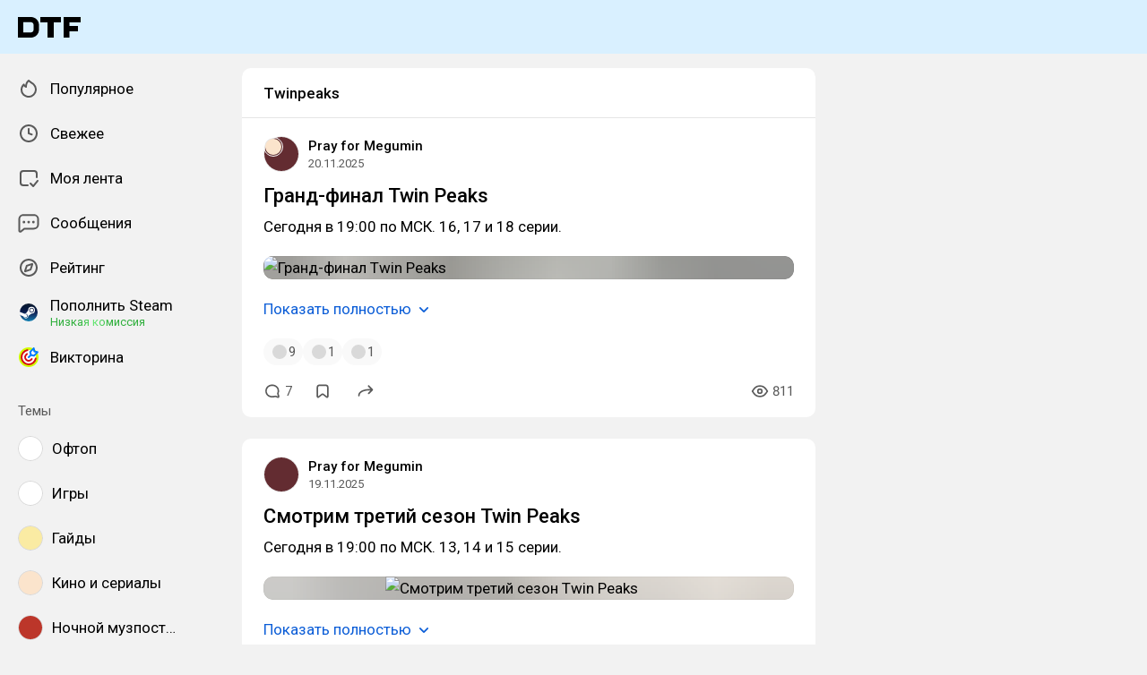

--- FILE ---
content_type: text/html; charset=utf-8
request_url: https://dtf.ru/tag/twinpeaks
body_size: 67731
content:
<!DOCTYPE html>
<html lang="ru" data-layout="default" data-theme="auto">

<head><meta charset="utf-8">
<meta name="viewport" content="width=device-width, height=device-height, initial-scale=1.0, viewport-fit=cover, user-scalable=no">
<title>Twinpeaks: статьи и новости по теме — DTF</title>
<link rel="preconnect" href="https://fonts.googleapis.com">
<link rel="preconnect" href="https://fonts.gstatic.com" crossorigin="anonymous">
<script id="vite-plugin-pwa:register-sw" src="/registerSW.js"></script>
<link rel="stylesheet" crossorigin href="/assets/photoswipe-BafJNk3u.css">
<link rel="stylesheet" crossorigin href="/assets/index-BOQVPGWT.css">
<link rel="stylesheet" href="https://fonts.googleapis.com/css2?family=Roboto:ital,wght@0,400;0,500;0,700;1,400;1,500;1,700&display=swap">
<link rel="modulepreload" crossorigin href="/assets/photoswipe-DOs8gFUn.js">
<meta name="mobile-web-app-capable" content="yes">
<script type="module" crossorigin src="/assets/index-DaxR_QuL.js"></script>
<link rel="icon" type="image/x-icon" href="/assets/favicon.ico">
<link rel="icon" type="image/png" sizes="16x16" href="/assets/favicon-16x16.png">
<link rel="icon" type="image/png" sizes="32x32" href="/assets/favicon-32x32.png">
<link rel="icon" type="image/png" sizes="48x48" href="/assets/favicon-48x48.png">
<link rel="apple-touch-icon" sizes="57x57" href="/assets/apple-touch-icon-57x57.png">
<link rel="apple-touch-icon" sizes="60x60" href="/assets/apple-touch-icon-60x60.png">
<link rel="apple-touch-icon" sizes="72x72" href="/assets/apple-touch-icon-72x72.png">
<link rel="apple-touch-icon" sizes="76x76" href="/assets/apple-touch-icon-76x76.png">
<link rel="apple-touch-icon" sizes="114x114" href="/assets/apple-touch-icon-114x114.png">
<link rel="apple-touch-icon" sizes="120x120" href="/assets/apple-touch-icon-120x120.png">
<link rel="apple-touch-icon" sizes="144x144" href="/assets/apple-touch-icon-144x144.png">
<link rel="apple-touch-icon" sizes="152x152" href="/assets/apple-touch-icon-152x152.png">
<link rel="apple-touch-icon" sizes="167x167" href="/assets/apple-touch-icon-167x167.png">
<link rel="apple-touch-icon" sizes="180x180" href="/assets/apple-touch-icon-180x180.png">
<link rel="apple-touch-icon" sizes="1024x1024" href="/assets/apple-touch-icon-1024x1024.png">
<link rel="apple-touch-startup-image" media="(device-width: 320px) and (device-height: 568px) and (-webkit-device-pixel-ratio: 2) and (orientation: portrait)" href="/assets/apple-touch-startup-image-640x1136.png">
<link rel="apple-touch-startup-image" media="(device-width: 320px) and (device-height: 568px) and (-webkit-device-pixel-ratio: 2) and (orientation: landscape)" href="/assets/apple-touch-startup-image-1136x640.png">
<link rel="apple-touch-startup-image" media="(device-width: 375px) and (device-height: 667px) and (-webkit-device-pixel-ratio: 2) and (orientation: portrait)" href="/assets/apple-touch-startup-image-750x1334.png">
<link rel="apple-touch-startup-image" media="(device-width: 375px) and (device-height: 667px) and (-webkit-device-pixel-ratio: 2) and (orientation: landscape)" href="/assets/apple-touch-startup-image-1334x750.png">
<link rel="apple-touch-startup-image" media="(device-width: 375px) and (device-height: 812px) and (-webkit-device-pixel-ratio: 3) and (orientation: portrait)" href="/assets/apple-touch-startup-image-1125x2436.png">
<link rel="apple-touch-startup-image" media="(device-width: 375px) and (device-height: 812px) and (-webkit-device-pixel-ratio: 3) and (orientation: landscape)" href="/assets/apple-touch-startup-image-2436x1125.png">
<link rel="apple-touch-startup-image" media="(device-width: 390px) and (device-height: 844px) and (-webkit-device-pixel-ratio: 3) and (orientation: portrait)" href="/assets/apple-touch-startup-image-1170x2532.png">
<link rel="apple-touch-startup-image" media="(device-width: 390px) and (device-height: 844px) and (-webkit-device-pixel-ratio: 3) and (orientation: landscape)" href="/assets/apple-touch-startup-image-2532x1170.png">
<link rel="apple-touch-startup-image" media="(device-width: 393px) and (device-height: 852px) and (-webkit-device-pixel-ratio: 3) and (orientation: portrait)" href="/assets/apple-touch-startup-image-1179x2556.png">
<link rel="apple-touch-startup-image" media="(device-width: 393px) and (device-height: 852px) and (-webkit-device-pixel-ratio: 3) and (orientation: landscape)" href="/assets/apple-touch-startup-image-2556x1179.png">
<link rel="apple-touch-startup-image" media="(device-width: 414px) and (device-height: 896px) and (-webkit-device-pixel-ratio: 2) and (orientation: portrait)" href="/assets/apple-touch-startup-image-828x1792.png">
<link rel="apple-touch-startup-image" media="(device-width: 414px) and (device-height: 896px) and (-webkit-device-pixel-ratio: 2) and (orientation: landscape)" href="/assets/apple-touch-startup-image-1792x828.png">
<link rel="apple-touch-startup-image" media="(device-width: 414px) and (device-height: 896px) and (-webkit-device-pixel-ratio: 3) and (orientation: portrait)" href="/assets/apple-touch-startup-image-1242x2688.png">
<link rel="apple-touch-startup-image" media="(device-width: 414px) and (device-height: 896px) and (-webkit-device-pixel-ratio: 3) and (orientation: landscape)" href="/assets/apple-touch-startup-image-2688x1242.png">
<link rel="apple-touch-startup-image" media="(device-width: 414px) and (device-height: 736px) and (-webkit-device-pixel-ratio: 3) and (orientation: portrait)" href="/assets/apple-touch-startup-image-1242x2208.png">
<link rel="apple-touch-startup-image" media="(device-width: 414px) and (device-height: 736px) and (-webkit-device-pixel-ratio: 3) and (orientation: landscape)" href="/assets/apple-touch-startup-image-2208x1242.png">
<link rel="apple-touch-startup-image" media="(device-width: 428px) and (device-height: 926px) and (-webkit-device-pixel-ratio: 3) and (orientation: portrait)" href="/assets/apple-touch-startup-image-1284x2778.png">
<link rel="apple-touch-startup-image" media="(device-width: 428px) and (device-height: 926px) and (-webkit-device-pixel-ratio: 3) and (orientation: landscape)" href="/assets/apple-touch-startup-image-2778x1284.png">
<link rel="apple-touch-startup-image" media="(device-width: 430px) and (device-height: 932px) and (-webkit-device-pixel-ratio: 3) and (orientation: portrait)" href="/assets/apple-touch-startup-image-1290x2796.png">
<link rel="apple-touch-startup-image" media="(device-width: 430px) and (device-height: 932px) and (-webkit-device-pixel-ratio: 3) and (orientation: landscape)" href="/assets/apple-touch-startup-image-2796x1290.png">
<link rel="apple-touch-startup-image" media="(device-width: 744px) and (device-height: 1133px) and (-webkit-device-pixel-ratio: 2) and (orientation: portrait)" href="/assets/apple-touch-startup-image-1488x2266.png">
<link rel="apple-touch-startup-image" media="(device-width: 744px) and (device-height: 1133px) and (-webkit-device-pixel-ratio: 2) and (orientation: landscape)" href="/assets/apple-touch-startup-image-2266x1488.png">
<link rel="apple-touch-startup-image" media="(device-width: 768px) and (device-height: 1024px) and (-webkit-device-pixel-ratio: 2) and (orientation: portrait)" href="/assets/apple-touch-startup-image-1536x2048.png">
<link rel="apple-touch-startup-image" media="(device-width: 768px) and (device-height: 1024px) and (-webkit-device-pixel-ratio: 2) and (orientation: landscape)" href="/assets/apple-touch-startup-image-2048x1536.png">
<link rel="apple-touch-startup-image" media="(device-width: 810px) and (device-height: 1080px) and (-webkit-device-pixel-ratio: 2) and (orientation: portrait)" href="/assets/apple-touch-startup-image-1620x2160.png">
<link rel="apple-touch-startup-image" media="(device-width: 810px) and (device-height: 1080px) and (-webkit-device-pixel-ratio: 2) and (orientation: landscape)" href="/assets/apple-touch-startup-image-2160x1620.png">
<link rel="apple-touch-startup-image" media="(device-width: 820px) and (device-height: 1080px) and (-webkit-device-pixel-ratio: 2) and (orientation: portrait)" href="/assets/apple-touch-startup-image-1640x2160.png">
<link rel="apple-touch-startup-image" media="(device-width: 820px) and (device-height: 1080px) and (-webkit-device-pixel-ratio: 2) and (orientation: landscape)" href="/assets/apple-touch-startup-image-2160x1640.png">
<link rel="apple-touch-startup-image" media="(device-width: 834px) and (device-height: 1194px) and (-webkit-device-pixel-ratio: 2) and (orientation: portrait)" href="/assets/apple-touch-startup-image-1668x2388.png">
<link rel="apple-touch-startup-image" media="(device-width: 834px) and (device-height: 1194px) and (-webkit-device-pixel-ratio: 2) and (orientation: landscape)" href="/assets/apple-touch-startup-image-2388x1668.png">
<link rel="apple-touch-startup-image" media="(device-width: 834px) and (device-height: 1112px) and (-webkit-device-pixel-ratio: 2) and (orientation: portrait)" href="/assets/apple-touch-startup-image-1668x2224.png">
<link rel="apple-touch-startup-image" media="(device-width: 834px) and (device-height: 1112px) and (-webkit-device-pixel-ratio: 2) and (orientation: landscape)" href="/assets/apple-touch-startup-image-2224x1668.png">
<link rel="apple-touch-startup-image" media="(device-width: 1024px) and (device-height: 1366px) and (-webkit-device-pixel-ratio: 2) and (orientation: portrait)" href="/assets/apple-touch-startup-image-2048x2732.png">
<link rel="apple-touch-startup-image" media="(device-width: 1024px) and (device-height: 1366px) and (-webkit-device-pixel-ratio: 2) and (orientation: landscape)" href="/assets/apple-touch-startup-image-2732x2048.png">
<link rel="manifest" href="/manifest.webmanifest" crossorigin="use-credentials">
<meta property="og:site_name" content="DTF">
<meta property="og:image:width" content="600">
<meta property="og:image:height" content="315">
<meta name="twitter:card" content="summary_large_image">
<meta property="og:url" content="https://dtf.ru/tag/twinpeaks">
<meta property="og:title" content="Twinpeaks: статьи и новости по теме — DTF">
<meta name="description" content="Читайте публикации на тему Twinpeaks. Полезные материалы и честные мнения на DTF.">
<meta property="og:type" content="website">
<meta property="og:image" content="https://api.dtf.ru/v2.9/cover/fb/general/cover.jpg">
<meta name="twitter:image" content="https://api.dtf.ru/v2.9/cover/tw/general/cover.jpg">
<link rel="canonical" href="https://dtf.ru/tag/twinpeaks">
<meta property="vk:image" content="https://api.dtf.ru/v2.9/cover/vk/general/cover.jpg"></head>

<body data-font-family="Roboto" data-font-smoothing="Antialiased">
  <div id="app"><!--[--><div class="supbar supbar--top"><!----><div class="lZiytKLX" style="width:100%;border-radius:var(--layout-island-border-radius);height:auto;"><!----></div></div><div class="bar bar--top"><div class="header"><div class="header__distribution"><style> :root { --layout-header-height-large: 102px; } </style><!----></div><div class="header__layout"><div class="header__left"><a class="header__logo" href="/" data-router-link><!--[--><span><svg xmlns="http://www.w3.org/2000/svg" width="70" height="23" viewBox="0 0 70 23"><path fill-rule="evenodd" d="M0 0h14.5c5.014 0 9.001 3.984 9 8.883v5.234c0 4.899-3.986 8.883-9 8.883H0V0Zm14.5 17.216c1.749 0 3-1.39 3-3.099V8.883c0-1.712-1.252-3.1-3-3.1H6v11.433h8.5Z" clip-rule="evenodd"/><path d="M25 6h8v17h7V6h8V0H25v6ZM70 6V0H51v23h6.5v-7H67v-6h-9.5V6H70Z"/></svg></span><!--]--></a><!----></div><div class="header__main"><!----><!----></div><!----></div></div></div><div class="layout-wrapper"><div class="layout"><div class="aside aside--left"><div class="scrollable" data-overlayscrollbars-initialize><!--[--><div class="sidebar"><div class="sidebar__section"><!--[--><a href="/popular" class="sidebar-item" data-router-link><!--[--><svg class="icon icon--feed" width="24" height="24"><use xlink:href="/assets/spritemap.3f39a3bd.svg#sprite-feed"></use></svg><div class="sidebar-item__text">Популярное <!----><!----></div><!----><!--]--></a><a href="/new" class="sidebar-item" data-router-link><!--[--><svg class="icon icon--clock" width="24" height="24"><use xlink:href="/assets/spritemap.3f39a3bd.svg#sprite-clock"></use></svg><div class="sidebar-item__text">Свежее <!----><!----></div><!----><!--]--></a><a href="/my" class="sidebar-item" data-router-link><!--[--><svg class="icon icon--my_feed" width="24" height="24"><use xlink:href="/assets/spritemap.3f39a3bd.svg#sprite-my_feed"></use></svg><div class="sidebar-item__text">Моя лента <!----><!----></div><!----><!--]--></a><a href="/m" class="sidebar-item" data-router-link><!--[--><svg class="icon icon--messenger" width="24" height="24"><use xlink:href="/assets/spritemap.3f39a3bd.svg#sprite-messenger"></use></svg><div class="sidebar-item__text">Сообщения <!----><!----></div><!----><!--]--></a><a href="/discovery" class="sidebar-item" data-router-link><!--[--><svg class="icon icon--discovery" width="24" height="24"><use xlink:href="/assets/spritemap.3f39a3bd.svg#sprite-discovery"></use></svg><div class="sidebar-item__text">Рейтинг <!----><!----></div><!----><!--]--></a><a href="/pay/steam" class="sidebar-item" data-router-link><!--[--><img class="icon icon--steam_static" width="24" height="24" src="/assets/spritemap.3f39a3bd.svg#sprite-steam_static-view"><div class="sidebar-item__text">Пополнить Steam <div class="sidebar-item__success-text">Низкая комиссия</div><!----></div><!----><!--]--></a><a href="/quiz" class="sidebar-item" data-router-link><!--[--><img class="icon icon--quiz_colorized_static" width="24" height="24" src="/assets/spritemap.3f39a3bd.svg#sprite-quiz_colorized_static-view"><div class="sidebar-item__text">Викторина <!----><!----></div><!----><!--]--></a><!--]--></div><div class="sidebar__section"><div class="sidebar__title">Темы</div><!--[--><!--[--><a class="sidebar-item" href="/flood" data-router-link><!--[--><div data-loaded="true" class="andropov-media andropov-media--rounded andropov-media--bordered andropov-media--has-preview andropov-image" style="aspect-ratio:1;width:28px;height:28px;max-width:none;--background-color:#fff;"><!----><!--[--><picture><source srcset="https://leonardo.osnova.io/097c16c9-4459-5f8d-9da6-ce8e76831f3e/-/scale_crop/72x72/-/format/webp/, https://leonardo.osnova.io/097c16c9-4459-5f8d-9da6-ce8e76831f3e/-/scale_crop/72x72/-/format/webp/ 2x" type="image/webp"><img src="https://leonardo.osnova.io/097c16c9-4459-5f8d-9da6-ce8e76831f3e/-/scale_crop/72x72/" srcset="https://leonardo.osnova.io/097c16c9-4459-5f8d-9da6-ce8e76831f3e/-/scale_crop/72x72/, https://leonardo.osnova.io/097c16c9-4459-5f8d-9da6-ce8e76831f3e/-/scale_crop/72x72/ 2x" alt loading="lazy"></picture><!--]--></div><div class="sidebar-item__text">Офтоп</div><!--]--></a><a class="sidebar-item" href="/games" data-router-link><!--[--><div data-loaded="true" class="andropov-media andropov-media--rounded andropov-media--bordered andropov-media--has-preview andropov-image" style="aspect-ratio:1;width:28px;height:28px;max-width:none;--background-color:#fff;"><!----><!--[--><picture><source srcset="https://leonardo.osnova.io/e5348320-b11a-9419-fb85-f7b63e2de194/-/scale_crop/72x72/-/format/webp/, https://leonardo.osnova.io/e5348320-b11a-9419-fb85-f7b63e2de194/-/scale_crop/72x72/-/format/webp/ 2x" type="image/webp"><img src="https://leonardo.osnova.io/e5348320-b11a-9419-fb85-f7b63e2de194/-/scale_crop/72x72/" srcset="https://leonardo.osnova.io/e5348320-b11a-9419-fb85-f7b63e2de194/-/scale_crop/72x72/, https://leonardo.osnova.io/e5348320-b11a-9419-fb85-f7b63e2de194/-/scale_crop/72x72/ 2x" alt loading="lazy"></picture><!--]--></div><div class="sidebar-item__text">Игры</div><!--]--></a><a class="sidebar-item" href="/howto" data-router-link><!--[--><div data-loaded="true" class="andropov-media andropov-media--rounded andropov-media--bordered andropov-media--has-preview andropov-image" style="aspect-ratio:1;width:28px;height:28px;max-width:none;--background-color:#faeba3;"><!----><!--[--><picture><source srcset="https://leonardo.osnova.io/47a6c16b-ed6a-1847-a573-f27ab8c3dc07/-/scale_crop/72x72/-/format/webp/, https://leonardo.osnova.io/47a6c16b-ed6a-1847-a573-f27ab8c3dc07/-/scale_crop/72x72/-/format/webp/ 2x" type="image/webp"><img src="https://leonardo.osnova.io/47a6c16b-ed6a-1847-a573-f27ab8c3dc07/-/scale_crop/72x72/" srcset="https://leonardo.osnova.io/47a6c16b-ed6a-1847-a573-f27ab8c3dc07/-/scale_crop/72x72/, https://leonardo.osnova.io/47a6c16b-ed6a-1847-a573-f27ab8c3dc07/-/scale_crop/72x72/ 2x" alt loading="lazy"></picture><!--]--></div><div class="sidebar-item__text">Гайды</div><!--]--></a><a class="sidebar-item" href="/cinema" data-router-link><!--[--><div data-loaded="true" class="andropov-media andropov-media--rounded andropov-media--bordered andropov-media--has-preview andropov-image" style="aspect-ratio:1;width:28px;height:28px;max-width:none;--background-color:#fbe4cc;"><!----><!--[--><picture><source srcset="https://leonardo.osnova.io/5d198df0-3ba4-6837-b9c3-ac8c04fb9181/-/scale_crop/72x72/-/format/webp/, https://leonardo.osnova.io/5d198df0-3ba4-6837-b9c3-ac8c04fb9181/-/scale_crop/72x72/-/format/webp/ 2x" type="image/webp"><img src="https://leonardo.osnova.io/5d198df0-3ba4-6837-b9c3-ac8c04fb9181/-/scale_crop/72x72/" srcset="https://leonardo.osnova.io/5d198df0-3ba4-6837-b9c3-ac8c04fb9181/-/scale_crop/72x72/, https://leonardo.osnova.io/5d198df0-3ba4-6837-b9c3-ac8c04fb9181/-/scale_crop/72x72/ 2x" alt loading="lazy"></picture><!--]--></div><div class="sidebar-item__text">Кино и сериалы</div><!--]--></a><a class="sidebar-item" href="/muzposting" data-router-link><!--[--><div data-loaded="true" class="andropov-media andropov-media--rounded andropov-media--bordered andropov-media--has-preview andropov-image" style="aspect-ratio:1;width:28px;height:28px;max-width:none;--background-color:#bc362a;"><div class="andropov-media__thumbnail" style="background-image:url([data-uri]);"></div><!--[--><picture><source srcset="https://leonardo.osnova.io/fc1c9f9c-ab62-5bb1-b0bb-5674eb3502b2/-/scale_crop/72x72/-/format/webp/, https://leonardo.osnova.io/fc1c9f9c-ab62-5bb1-b0bb-5674eb3502b2/-/scale_crop/72x72/-/format/webp/ 2x" type="image/webp"><img src="https://leonardo.osnova.io/fc1c9f9c-ab62-5bb1-b0bb-5674eb3502b2/-/scale_crop/72x72/" srcset="https://leonardo.osnova.io/fc1c9f9c-ab62-5bb1-b0bb-5674eb3502b2/-/scale_crop/72x72/, https://leonardo.osnova.io/fc1c9f9c-ab62-5bb1-b0bb-5674eb3502b2/-/scale_crop/72x72/ 2x" alt loading="lazy"></picture><!--]--></div><div class="sidebar-item__text">Ночной музпостинг</div><!--]--></a><a class="sidebar-item" href="/music" data-router-link><!--[--><div data-loaded="true" class="andropov-media andropov-media--rounded andropov-media--bordered andropov-media--has-preview andropov-image" style="aspect-ratio:1;width:28px;height:28px;max-width:none;--background-color:#1bbb53;"><!----><!--[--><picture><source srcset="https://leonardo.osnova.io/1c00b5aa-00e4-5c78-a8ee-107725c1dcaf/-/scale_crop/72x72/-/format/webp/, https://leonardo.osnova.io/1c00b5aa-00e4-5c78-a8ee-107725c1dcaf/-/scale_crop/72x72/-/format/webp/ 2x" type="image/webp"><img src="https://leonardo.osnova.io/1c00b5aa-00e4-5c78-a8ee-107725c1dcaf/-/scale_crop/72x72/" srcset="https://leonardo.osnova.io/1c00b5aa-00e4-5c78-a8ee-107725c1dcaf/-/scale_crop/72x72/, https://leonardo.osnova.io/1c00b5aa-00e4-5c78-a8ee-107725c1dcaf/-/scale_crop/72x72/ 2x" alt loading="lazy"></picture><!--]--></div><div class="sidebar-item__text">Музыка</div><!--]--></a><a class="sidebar-item" href="/ask" data-router-link><!--[--><div data-loaded="true" class="andropov-media andropov-media--rounded andropov-media--bordered andropov-media--has-preview andropov-image" style="aspect-ratio:1;width:28px;height:28px;max-width:none;--background-color:#fff;"><!----><!--[--><picture><source srcset="https://leonardo.osnova.io/b5463920-7d83-df60-e73e-52d547bf5ae0/-/scale_crop/72x72/-/format/webp/, https://leonardo.osnova.io/b5463920-7d83-df60-e73e-52d547bf5ae0/-/scale_crop/72x72/-/format/webp/ 2x" type="image/webp"><img src="https://leonardo.osnova.io/b5463920-7d83-df60-e73e-52d547bf5ae0/-/scale_crop/72x72/" srcset="https://leonardo.osnova.io/b5463920-7d83-df60-e73e-52d547bf5ae0/-/scale_crop/72x72/, https://leonardo.osnova.io/b5463920-7d83-df60-e73e-52d547bf5ae0/-/scale_crop/72x72/ 2x" alt loading="lazy"></picture><!--]--></div><div class="sidebar-item__text">Вопросы</div><!--]--></a><a class="sidebar-item" href="/craft" data-router-link><!--[--><div data-loaded="true" class="andropov-media andropov-media--rounded andropov-media--bordered andropov-media--has-preview andropov-image" style="aspect-ratio:1;width:28px;height:28px;max-width:none;--background-color:#d8d2ab;"><!----><!--[--><picture><source srcset="https://leonardo.osnova.io/34be5067-2cdf-2eb3-d9af-415abb861967/-/scale_crop/72x72/-/format/webp/, https://leonardo.osnova.io/34be5067-2cdf-2eb3-d9af-415abb861967/-/scale_crop/72x72/-/format/webp/ 2x" type="image/webp"><img src="https://leonardo.osnova.io/34be5067-2cdf-2eb3-d9af-415abb861967/-/scale_crop/72x72/" srcset="https://leonardo.osnova.io/34be5067-2cdf-2eb3-d9af-415abb861967/-/scale_crop/72x72/, https://leonardo.osnova.io/34be5067-2cdf-2eb3-d9af-415abb861967/-/scale_crop/72x72/ 2x" alt loading="lazy"></picture><!--]--></div><div class="sidebar-item__text">Творчество</div><!--]--></a><a class="sidebar-item" href="/indie" data-router-link><!--[--><div data-loaded="true" class="andropov-media andropov-media--rounded andropov-media--bordered andropov-media--has-preview andropov-image" style="aspect-ratio:1;width:28px;height:28px;max-width:none;--background-color:#fff;"><!----><!--[--><picture><source srcset="https://leonardo.osnova.io/044c3d8c-3200-4bdc-c4e3-40e99fec6777/-/scale_crop/72x72/-/format/webp/, https://leonardo.osnova.io/044c3d8c-3200-4bdc-c4e3-40e99fec6777/-/scale_crop/72x72/-/format/webp/ 2x" type="image/webp"><img src="https://leonardo.osnova.io/044c3d8c-3200-4bdc-c4e3-40e99fec6777/-/scale_crop/72x72/" srcset="https://leonardo.osnova.io/044c3d8c-3200-4bdc-c4e3-40e99fec6777/-/scale_crop/72x72/, https://leonardo.osnova.io/044c3d8c-3200-4bdc-c4e3-40e99fec6777/-/scale_crop/72x72/ 2x" alt loading="lazy"></picture><!--]--></div><div class="sidebar-item__text">Инди</div><!--]--></a><a class="sidebar-item" href="/screenshots" data-router-link><!--[--><div data-loaded="true" class="andropov-media andropov-media--rounded andropov-media--bordered andropov-media--has-preview andropov-image" style="aspect-ratio:1;width:28px;height:28px;max-width:none;--background-color:#f0f0f0;"><!----><!--[--><picture><source srcset="https://leonardo.osnova.io/7159cd56-f70b-59a8-be12-c433632e1fbf/-/scale_crop/72x72/-/format/webp/, https://leonardo.osnova.io/7159cd56-f70b-59a8-be12-c433632e1fbf/-/scale_crop/72x72/-/format/webp/ 2x" type="image/webp"><img src="https://leonardo.osnova.io/7159cd56-f70b-59a8-be12-c433632e1fbf/-/scale_crop/72x72/" srcset="https://leonardo.osnova.io/7159cd56-f70b-59a8-be12-c433632e1fbf/-/scale_crop/72x72/, https://leonardo.osnova.io/7159cd56-f70b-59a8-be12-c433632e1fbf/-/scale_crop/72x72/ 2x" alt loading="lazy"></picture><!--]--></div><div class="sidebar-item__text">Скриншоты</div><!--]--></a><!--]--><div class="sidebar-item"><svg class="icon icon--chevron_down" width="24" height="24"><use xlink:href="/assets/spritemap.3f39a3bd.svg#sprite-chevron_down"></use></svg><div class="sidebar-item__text">Показать все</div></div><!--]--></div><div class="sidebar__section"><div class="sidebar__title">DTF</div><!--[--><a href="/team/4124171-skonchalsya-avtor-dtf-sergei-granger-mihailenko" class="sidebar-item" data-router-link><!--[--><img src="https://leonardo.osnova.io/5f48fe81-d171-552f-8973-21660049f0f8/-/scale_crop/72x72/" class="sidebar-item__image"><div class="sidebar-item__text">Granger <div class="sidebar-item__sublabel">1990 - 2025</div></div><!--]--></a><a href="/about" class="sidebar-item" data-router-link><!--[--><svg class="icon icon--info" width="24" height="24"><use xlink:href="/assets/spritemap.3f39a3bd.svg#sprite-info"></use></svg><div class="sidebar-item__text">О проекте <!----></div><!--]--></a><a href="/rules" class="sidebar-item" data-router-link><!--[--><svg class="icon icon--rules" width="24" height="24"><use xlink:href="/assets/spritemap.3f39a3bd.svg#sprite-rules"></use></svg><div class="sidebar-item__text">Правила <!----></div><!--]--></a><a href="/ads" class="sidebar-item" data-router-link><!--[--><svg class="icon icon--star" width="24" height="24"><use xlink:href="/assets/spritemap.3f39a3bd.svg#sprite-star"></use></svg><div class="sidebar-item__text">Реклама <!----></div><!--]--></a><a href="/apps" class="sidebar-item" data-router-link><!--[--><svg class="icon icon--barcode" width="24" height="24"><use xlink:href="/assets/spritemap.3f39a3bd.svg#sprite-barcode"></use></svg><div class="sidebar-item__text">Приложения <!----></div><!--]--></a><!--]--></div></div><!--]--></div></div><div class="view"><div class="hashtag"><!--[--><div class="navbar"><!----><h1 class="navbar__title">Twinpeaks</h1><!--[--><!--]--><!----></div><div class="content-list"><!--[--><!--[--><!----><!----><!----><!----><div class="content content--short"><!----><!----><div></div><div class="content-header"><div class="author" style="--v4b80e1a9:40px;"><a class="author__avatar" href="/id123472" data-router-link><!--[--><div data-loaded="true" class="andropov-media andropov-media--rounded andropov-media--bordered andropov-media--has-preview andropov-image" style="aspect-ratio:0.9948486799742434;width:40px;height:40px;max-width:none;--background-color:#632c31;"><!----><!--[--><picture><source srcset="https://leonardo.osnova.io/2644e6d1-b38b-5b5b-9c52-bf90586c54de/-/scale_crop/72x72/-/format/webp/, https://leonardo.osnova.io/2644e6d1-b38b-5b5b-9c52-bf90586c54de/-/scale_crop/144x144/-/format/webp/ 2x" type="image/webp"><img src="https://leonardo.osnova.io/2644e6d1-b38b-5b5b-9c52-bf90586c54de/-/scale_crop/72x72/" srcset="https://leonardo.osnova.io/2644e6d1-b38b-5b5b-9c52-bf90586c54de/-/scale_crop/72x72/, https://leonardo.osnova.io/2644e6d1-b38b-5b5b-9c52-bf90586c54de/-/scale_crop/144x144/ 2x" alt loading="lazy"></picture><!--]--></div><!--]--></a><!----><div class="author__main"><a class="author__name" href="/id123472" data-router-link data-link-preview="subsite" data-link-preview-source="Post"><!--[-->Pray for Megumin<!--]--></a><!----><!--[--><!--]--></div><div class="author__details"><!--[--><!----><div class="string-switch noshrink" style="height:18px;"><div class="content-header__date"><a class="noshrink" href="/id123472/4401337-grand-final-twin-peaks" data-router-link><!--[--><time title="20.11.2025 в 17:10" datetime="2025-11-20T14:10:03.000Z">20.11.2025</time><!--]--></a><!----></div></div><!--]--></div></div><div class="content-header__actions"><!----></div></div><!----><div class="content__body"><h2 class="content-title content-title--low-indent"><a href="/id123472/4401337-grand-final-twin-peaks" class="" data-router-link><!--[-->Гранд-финал Twin Peaks <!----><!--]--></a></h2><!----><article class="content__blocks"><!--[--><figure class="block-wrapper block-wrapper--default"><div class="block-wrapper__content"><!--[--><!----><div class="block-text"><p>Сегодня в 19:00 по МСК. 16, 17 и 18 серии.</p></div><!--]--></div><!----></figure><figure class="block-wrapper block-wrapper--media"><div class="block-wrapper__content"><!--[--><!----><div class="block-media"><!--[--><div class="media"><div class="media__underlay" style="--background-color:#1a1a1d;--background-image:url([data-uri]);"></div><!--[--><div data-loaded="true" class="andropov-media andropov-image andropov-image--zoom" style="aspect-ratio:1.5;max-width:592px;--background-color:#1a1a1d;"><!----><!--[--><picture><source srcset="https://leonardo.osnova.io/3d7f747a-e2b0-5bb3-8ace-9d5631128f49/-/scale_crop/592x/-/format/webp/, https://leonardo.osnova.io/3d7f747a-e2b0-5bb3-8ace-9d5631128f49/-/scale_crop/1184x/-/format/webp/ 2x" type="image/webp"><img src="https://leonardo.osnova.io/3d7f747a-e2b0-5bb3-8ace-9d5631128f49/-/scale_crop/592x/" srcset="https://leonardo.osnova.io/3d7f747a-e2b0-5bb3-8ace-9d5631128f49/-/scale_crop/592x/, https://leonardo.osnova.io/3d7f747a-e2b0-5bb3-8ace-9d5631128f49/-/scale_crop/1184x/ 2x" alt="Гранд-финал Twin Peaks" loading="lazy"></picture><!--]--></div><!--]--></div><!----><!--]--><!----></div><!--]--></div><!----></figure><!--]--></article><div class="content__read-more"><button class="link-button link-button--default"><!--[-->Показать полностью <svg class="icon icon--chevron_down" width="20" height="20"><use xlink:href="/assets/spritemap.3f39a3bd.svg#sprite-chevron_down"></use></svg><!--]--><!----></button></div><!----><!----></div><div class="content__reactions"><div class="reactions reactions--overflow"><!--[--><div class="reaction-button reaction-button reaction-button--type-default"><div class="reaction-button__dummy"></div><span>9</span><!----></div><div class="reaction-button reaction-button reaction-button--type-default"><div class="reaction-button__dummy"></div><span>1</span><!----></div><div class="reaction-button reaction-button reaction-button--type-default"><div class="reaction-button__dummy"></div><span>1</span><!----></div><!--]--></div></div><!----><div></div><div class="content-footer"><!----><a class="comments-counter content-footer__item" href="/id123472/4401337-grand-final-twin-peaks#comments" data-router-link><!--[--><button class="content-footer-button content-footer-button--default"><div class="content-footer-button__icon"><svg class="icon icon--comment" width="20" height="20"><use xlink:href="/assets/spritemap.3f39a3bd.svg#sprite-comment"></use></svg><!----></div><div class="content-footer-button__label">7<!----></div></button><!--]--></a><button class="content-footer-button content-footer-button--default content-footer__item" title="Добавить в закладки"><div class="content-footer-button__icon"><svg class="icon icon--bookmark" width="20" height="20"><use xlink:href="/assets/spritemap.3f39a3bd.svg#sprite-bookmark"></use></svg><!----></div><!----></button><div class="content-share content-footer__item content-footer__share"><button class="content-footer-button content-footer-button--default bookmark-button"><div class="content-footer-button__icon"><svg class="icon icon--reply" width="20" height="20"><use xlink:href="/assets/spritemap.3f39a3bd.svg#sprite-reply"></use></svg><!----></div><!----></button></div><!----><div class="content-footer__space"></div><div class="content-stats-wrapper" style="--height:28px;" data-v-a44691df><button class="content-footer-button content-footer-button--default content-stats-item" data-v-a44691df><div class="content-footer-button__icon"><svg class="icon icon--eye" width="20" height="20"><use xlink:href="/assets/spritemap.3f39a3bd.svg#sprite-eye"></use></svg><!----></div><div class="content-footer-button__label">811<!----></div></button></div></div><!----><!----></div><!--]--><!--[--><!--[--><!--]--><!----><!----><!----><div class="content content--short"><!----><!----><div></div><div class="content-header"><div class="author" style="--v4b80e1a9:40px;"><a class="author__avatar" href="/id123472" data-router-link><!--[--><div data-loaded="true" class="andropov-media andropov-media--rounded andropov-media--bordered andropov-media--has-preview andropov-image" style="aspect-ratio:0.9948486799742434;width:40px;height:40px;max-width:none;--background-color:#632c31;"><!----><!--[--><picture><source srcset="https://leonardo.osnova.io/2644e6d1-b38b-5b5b-9c52-bf90586c54de/-/scale_crop/72x72/-/format/webp/, https://leonardo.osnova.io/2644e6d1-b38b-5b5b-9c52-bf90586c54de/-/scale_crop/144x144/-/format/webp/ 2x" type="image/webp"><img src="https://leonardo.osnova.io/2644e6d1-b38b-5b5b-9c52-bf90586c54de/-/scale_crop/72x72/" srcset="https://leonardo.osnova.io/2644e6d1-b38b-5b5b-9c52-bf90586c54de/-/scale_crop/72x72/, https://leonardo.osnova.io/2644e6d1-b38b-5b5b-9c52-bf90586c54de/-/scale_crop/144x144/ 2x" alt loading="lazy"></picture><!--]--></div><!--]--></a><!----><div class="author__main"><a class="author__name" href="/id123472" data-router-link data-link-preview="subsite" data-link-preview-source="Post"><!--[-->Pray for Megumin<!--]--></a><!----><!--[--><!--]--></div><div class="author__details"><!--[--><!----><div class="string-switch noshrink" style="height:18px;"><div class="content-header__date"><a class="noshrink" href="/id123472/4397119-smotrim-tretii-sezon-twin-peaks" data-router-link><!--[--><time title="19.11.2025 в 17:28" datetime="2025-11-19T14:28:10.000Z">19.11.2025</time><!--]--></a><!----></div></div><!--]--></div></div><div class="content-header__actions"><!----></div></div><!----><div class="content__body"><h2 class="content-title content-title--low-indent"><a href="/id123472/4397119-smotrim-tretii-sezon-twin-peaks" class="" data-router-link><!--[-->Смотрим третий сезон Twin Peaks <!----><!--]--></a></h2><!----><article class="content__blocks"><!--[--><figure class="block-wrapper block-wrapper--default"><div class="block-wrapper__content"><!--[--><!----><div class="block-text"><p>Сегодня в 19:00 по МСК. 13, 14 и 15 серии.</p></div><!--]--></div><!----></figure><figure class="block-wrapper block-wrapper--media"><div class="block-wrapper__content"><!--[--><!----><div class="block-media"><!--[--><div class="media"><div class="media__underlay" style="--background-color:#ccbca0;--background-image:url([data-uri]);"></div><!--[--><div data-loaded="true" class="andropov-media andropov-image andropov-image--zoom" style="aspect-ratio:0.6666666666666666;max-width:320px;--background-color:#ccbca0;"><!----><!--[--><picture><source srcset="https://leonardo.osnova.io/a1bf7d61-e85d-5c2e-8e2e-f43b6d221672/-/scale_crop/592x/-/format/webp/, https://leonardo.osnova.io/a1bf7d61-e85d-5c2e-8e2e-f43b6d221672/-/scale_crop/1184x/-/format/webp/ 2x" type="image/webp"><img src="https://leonardo.osnova.io/a1bf7d61-e85d-5c2e-8e2e-f43b6d221672/-/scale_crop/592x/" srcset="https://leonardo.osnova.io/a1bf7d61-e85d-5c2e-8e2e-f43b6d221672/-/scale_crop/592x/, https://leonardo.osnova.io/a1bf7d61-e85d-5c2e-8e2e-f43b6d221672/-/scale_crop/1184x/ 2x" alt="Смотрим третий сезон Twin Peaks" loading="lazy"></picture><!--]--></div><!--]--></div><!----><!--]--><!----></div><!--]--></div><!----></figure><!--]--></article><div class="content__read-more"><button class="link-button link-button--default"><!--[-->Показать полностью <svg class="icon icon--chevron_down" width="20" height="20"><use xlink:href="/assets/spritemap.3f39a3bd.svg#sprite-chevron_down"></use></svg><!--]--><!----></button></div><!----><!----></div><div class="content__reactions"><div class="reactions reactions--overflow"><!--[--><div class="reaction-button reaction-button reaction-button--type-default"><div class="reaction-button__dummy"></div><span>10</span><!----></div><!--]--></div></div><!----><div></div><div class="content-footer"><!----><a class="comments-counter content-footer__item" href="/id123472/4397119-smotrim-tretii-sezon-twin-peaks#comments" data-router-link><!--[--><button class="content-footer-button content-footer-button--default"><div class="content-footer-button__icon"><svg class="icon icon--comment" width="20" height="20"><use xlink:href="/assets/spritemap.3f39a3bd.svg#sprite-comment"></use></svg><!----></div><div class="content-footer-button__label">4<!----></div></button><!--]--></a><button class="content-footer-button content-footer-button--default content-footer__item" title="Добавить в закладки"><div class="content-footer-button__icon"><svg class="icon icon--bookmark" width="20" height="20"><use xlink:href="/assets/spritemap.3f39a3bd.svg#sprite-bookmark"></use></svg><!----></div><!----></button><div class="content-share content-footer__item content-footer__share"><button class="content-footer-button content-footer-button--default bookmark-button"><div class="content-footer-button__icon"><svg class="icon icon--reply" width="20" height="20"><use xlink:href="/assets/spritemap.3f39a3bd.svg#sprite-reply"></use></svg><!----></div><!----></button></div><!----><div class="content-footer__space"></div><div class="content-stats-wrapper" style="--height:28px;" data-v-a44691df><button class="content-footer-button content-footer-button--default content-stats-item" data-v-a44691df><div class="content-footer-button__icon"><svg class="icon icon--eye" width="20" height="20"><use xlink:href="/assets/spritemap.3f39a3bd.svg#sprite-eye"></use></svg><!----></div><div class="content-footer-button__label">760<!----></div></button></div></div><!----><!----></div><!--]--><!--[--><!----><!----><!----><!----><div class="content content--short"><!----><!----><div></div><div class="content-header"><div class="author" style="--v4b80e1a9:40px;"><a class="author__avatar" href="/id123472" data-router-link><!--[--><div data-loaded="true" class="andropov-media andropov-media--rounded andropov-media--bordered andropov-media--has-preview andropov-image" style="aspect-ratio:0.9948486799742434;width:40px;height:40px;max-width:none;--background-color:#632c31;"><!----><!--[--><picture><source srcset="https://leonardo.osnova.io/2644e6d1-b38b-5b5b-9c52-bf90586c54de/-/scale_crop/72x72/-/format/webp/, https://leonardo.osnova.io/2644e6d1-b38b-5b5b-9c52-bf90586c54de/-/scale_crop/144x144/-/format/webp/ 2x" type="image/webp"><img src="https://leonardo.osnova.io/2644e6d1-b38b-5b5b-9c52-bf90586c54de/-/scale_crop/72x72/" srcset="https://leonardo.osnova.io/2644e6d1-b38b-5b5b-9c52-bf90586c54de/-/scale_crop/72x72/, https://leonardo.osnova.io/2644e6d1-b38b-5b5b-9c52-bf90586c54de/-/scale_crop/144x144/ 2x" alt loading="lazy"></picture><!--]--></div><!--]--></a><!----><div class="author__main"><a class="author__name" href="/id123472" data-router-link data-link-preview="subsite" data-link-preview-source="Post"><!--[-->Pray for Megumin<!--]--></a><!----><!--[--><!--]--></div><div class="author__details"><!--[--><!----><div class="string-switch noshrink" style="height:18px;"><div class="content-header__date"><a class="noshrink" href="/id123472/4355973-smotrim-tretii-sezon-twin-peaks" data-router-link><!--[--><time title="18.11.2025 в 16:47" datetime="2025-11-18T13:47:30.000Z">18.11.2025</time><!--]--></a><!----></div></div><!--]--></div></div><div class="content-header__actions"><!----></div></div><!----><div class="content__body"><h2 class="content-title content-title--low-indent"><a href="/id123472/4355973-smotrim-tretii-sezon-twin-peaks" class="" data-router-link><!--[-->Смотрим третий сезон Twin Peaks <!----><!--]--></a></h2><!----><article class="content__blocks"><!--[--><figure class="block-wrapper block-wrapper--default"><div class="block-wrapper__content"><!--[--><!----><div class="block-text"><p>Сегодня в 19:00 по МСК. 10, 11 и 12 серии.</p></div><!--]--></div><!----></figure><figure class="block-wrapper block-wrapper--media"><div class="block-wrapper__content"><!--[--><!----><div class="block-media"><!--[--><div class="media"><div class="media__underlay" style="--background-color:#45080c;--background-image:url([data-uri]);"></div><!--[--><div data-loaded="true" class="andropov-media andropov-image andropov-image--zoom" style="aspect-ratio:1.5024038461538463;max-width:592px;--background-color:#45080c;"><!----><!--[--><picture><source srcset="https://leonardo.osnova.io/ab39f2da-4f46-50a5-b879-c656a3764a6f/-/scale_crop/592x/-/format/webp/, https://leonardo.osnova.io/ab39f2da-4f46-50a5-b879-c656a3764a6f/-/scale_crop/1184x/-/format/webp/ 2x" type="image/webp"><img src="https://leonardo.osnova.io/ab39f2da-4f46-50a5-b879-c656a3764a6f/-/scale_crop/592x/" srcset="https://leonardo.osnova.io/ab39f2da-4f46-50a5-b879-c656a3764a6f/-/scale_crop/592x/, https://leonardo.osnova.io/ab39f2da-4f46-50a5-b879-c656a3764a6f/-/scale_crop/1184x/ 2x" alt="Смотрим третий сезон Twin Peaks" loading="lazy"></picture><!--]--></div><!--]--></div><!----><!--]--><!----></div><!--]--></div><!----></figure><!--]--></article><div class="content__read-more"><button class="link-button link-button--default"><!--[-->Показать полностью <svg class="icon icon--chevron_down" width="20" height="20"><use xlink:href="/assets/spritemap.3f39a3bd.svg#sprite-chevron_down"></use></svg><!--]--><!----></button></div><!----><!----></div><div class="content__reactions"><div class="reactions reactions--overflow"><!--[--><div class="reaction-button reaction-button reaction-button--type-default"><div class="reaction-button__dummy"></div><span>11</span><!----></div><div class="reaction-button reaction-button reaction-button--type-default"><div class="reaction-button__dummy"></div><span>1</span><!----></div><div class="reaction-button reaction-button reaction-button--type-default"><div class="reaction-button__dummy"></div><span>1</span><!----></div><div class="reaction-button reaction-button reaction-button--type-default"><div class="reaction-button__dummy"></div><span>1</span><!----></div><div class="reaction-button reaction-button reaction-button--type-default"><div class="reaction-button__dummy"></div><span>1</span><!----></div><!--]--></div></div><!----><div></div><div class="content-footer"><!----><a class="comments-counter content-footer__item" href="/id123472/4355973-smotrim-tretii-sezon-twin-peaks#comments" data-router-link><!--[--><button class="content-footer-button content-footer-button--default"><div class="content-footer-button__icon"><svg class="icon icon--comment" width="20" height="20"><use xlink:href="/assets/spritemap.3f39a3bd.svg#sprite-comment"></use></svg><!----></div><div class="content-footer-button__label">6<!----></div></button><!--]--></a><button class="content-footer-button content-footer-button--default content-footer__item" title="Добавить в закладки"><div class="content-footer-button__icon"><svg class="icon icon--bookmark" width="20" height="20"><use xlink:href="/assets/spritemap.3f39a3bd.svg#sprite-bookmark"></use></svg><!----></div><!----></button><div class="content-share content-footer__item content-footer__share"><button class="content-footer-button content-footer-button--default bookmark-button"><div class="content-footer-button__icon"><svg class="icon icon--reply" width="20" height="20"><use xlink:href="/assets/spritemap.3f39a3bd.svg#sprite-reply"></use></svg><!----></div><!----></button></div><!----><div class="content-footer__space"></div><div class="content-stats-wrapper" style="--height:28px;" data-v-a44691df><button class="content-footer-button content-footer-button--default content-stats-item" data-v-a44691df><div class="content-footer-button__icon"><svg class="icon icon--eye" width="20" height="20"><use xlink:href="/assets/spritemap.3f39a3bd.svg#sprite-eye"></use></svg><!----></div><div class="content-footer-button__label">1.3K<!----></div></button></div></div><!----><!----></div><!--]--><!--[--><!----><!----><!----><!----><div class="content content--short"><!----><!----><div></div><div class="content-header"><div class="author" style="--v4b80e1a9:40px;"><a class="author__avatar" href="/id123472" data-router-link><!--[--><div data-loaded="true" class="andropov-media andropov-media--rounded andropov-media--bordered andropov-media--has-preview andropov-image" style="aspect-ratio:0.9948486799742434;width:40px;height:40px;max-width:none;--background-color:#632c31;"><!----><!--[--><picture><source srcset="https://leonardo.osnova.io/2644e6d1-b38b-5b5b-9c52-bf90586c54de/-/scale_crop/72x72/-/format/webp/, https://leonardo.osnova.io/2644e6d1-b38b-5b5b-9c52-bf90586c54de/-/scale_crop/144x144/-/format/webp/ 2x" type="image/webp"><img src="https://leonardo.osnova.io/2644e6d1-b38b-5b5b-9c52-bf90586c54de/-/scale_crop/72x72/" srcset="https://leonardo.osnova.io/2644e6d1-b38b-5b5b-9c52-bf90586c54de/-/scale_crop/72x72/, https://leonardo.osnova.io/2644e6d1-b38b-5b5b-9c52-bf90586c54de/-/scale_crop/144x144/ 2x" alt loading="lazy"></picture><!--]--></div><!--]--></a><!----><div class="author__main"><a class="author__name" href="/id123472" data-router-link data-link-preview="subsite" data-link-preview-source="Post"><!--[-->Pray for Megumin<!--]--></a><!----><!--[--><!--]--></div><div class="author__details"><!--[--><!----><div class="string-switch noshrink" style="height:18px;"><div class="content-header__date"><a class="noshrink" href="/id123472/4308469-smotrim-tretii-sezon-twin-peaks" data-router-link><!--[--><time title="17.11.2025 в 17:47" datetime="2025-11-17T14:47:20.000Z">17.11.2025</time><!--]--></a><!----></div></div><!--]--></div></div><div class="content-header__actions"><!----></div></div><!----><div class="content__body"><h2 class="content-title content-title--low-indent"><a href="/id123472/4308469-smotrim-tretii-sezon-twin-peaks" class="" data-router-link><!--[-->Смотрим третий сезон Twin Peaks <!----><!--]--></a></h2><!----><article class="content__blocks"><!--[--><figure class="block-wrapper block-wrapper--default"><div class="block-wrapper__content"><!--[--><!----><div class="block-text"><p>Сегодня в 19:00 по МСК. 7, 8 и 9 серии.</p></div><!--]--></div><!----></figure><figure class="block-wrapper block-wrapper--media"><div class="block-wrapper__content"><!--[--><!----><div class="block-media"><!--[--><div class="media"><div class="media__underlay" style="--background-color:#191415;--background-image:url([data-uri]);"></div><!--[--><div data-loaded="true" class="andropov-media andropov-image andropov-image--zoom" style="aspect-ratio:1.5;max-width:592px;--background-color:#191415;"><!----><!--[--><picture><source srcset="https://leonardo.osnova.io/27adb2de-d876-5bef-aebd-9769c788e8ff/-/scale_crop/592x/-/format/webp/, https://leonardo.osnova.io/27adb2de-d876-5bef-aebd-9769c788e8ff/-/scale_crop/1184x/-/format/webp/ 2x" type="image/webp"><img src="https://leonardo.osnova.io/27adb2de-d876-5bef-aebd-9769c788e8ff/-/scale_crop/592x/" srcset="https://leonardo.osnova.io/27adb2de-d876-5bef-aebd-9769c788e8ff/-/scale_crop/592x/, https://leonardo.osnova.io/27adb2de-d876-5bef-aebd-9769c788e8ff/-/scale_crop/1184x/ 2x" alt="Смотрим третий сезон Twin Peaks" loading="lazy"></picture><!--]--></div><!--]--></div><!----><!--]--><!----></div><!--]--></div><!----></figure><!--]--></article><div class="content__read-more"><button class="link-button link-button--default"><!--[-->Показать полностью <svg class="icon icon--chevron_down" width="20" height="20"><use xlink:href="/assets/spritemap.3f39a3bd.svg#sprite-chevron_down"></use></svg><!--]--><!----></button></div><!----><!----></div><div class="content__reactions"><div class="reactions reactions--overflow"><!--[--><div class="reaction-button reaction-button reaction-button--type-default"><div class="reaction-button__dummy"></div><span>8</span><!----></div><div class="reaction-button reaction-button reaction-button--type-default"><div class="reaction-button__dummy"></div><span>3</span><!----></div><div class="reaction-button reaction-button reaction-button--type-default"><div class="reaction-button__dummy"></div><span>1</span><!----></div><!--]--></div></div><!----><div></div><div class="content-footer"><!----><a class="comments-counter content-footer__item" href="/id123472/4308469-smotrim-tretii-sezon-twin-peaks#comments" data-router-link><!--[--><button class="content-footer-button content-footer-button--default"><div class="content-footer-button__icon"><svg class="icon icon--comment" width="20" height="20"><use xlink:href="/assets/spritemap.3f39a3bd.svg#sprite-comment"></use></svg><!----></div><div class="content-footer-button__label">4<!----></div></button><!--]--></a><button class="content-footer-button content-footer-button--default content-footer__item" title="Добавить в закладки"><div class="content-footer-button__icon"><svg class="icon icon--bookmark" width="20" height="20"><use xlink:href="/assets/spritemap.3f39a3bd.svg#sprite-bookmark"></use></svg><!----></div><!----></button><div class="content-share content-footer__item content-footer__share"><button class="content-footer-button content-footer-button--default bookmark-button"><div class="content-footer-button__icon"><svg class="icon icon--reply" width="20" height="20"><use xlink:href="/assets/spritemap.3f39a3bd.svg#sprite-reply"></use></svg><!----></div><!----></button></div><!----><div class="content-footer__space"></div><div class="content-stats-wrapper" style="--height:28px;" data-v-a44691df><button class="content-footer-button content-footer-button--default content-stats-item" data-v-a44691df><div class="content-footer-button__icon"><svg class="icon icon--eye" width="20" height="20"><use xlink:href="/assets/spritemap.3f39a3bd.svg#sprite-eye"></use></svg><!----></div><div class="content-footer-button__label">752<!----></div></button></div></div><!----><!----></div><!--]--><!--[--><!----><!----><!----><!----><div class="content content--short"><!----><!----><div></div><div class="content-header"><div class="author" style="--v4b80e1a9:40px;"><a class="author__avatar" href="/id123472" data-router-link><!--[--><div data-loaded="true" class="andropov-media andropov-media--rounded andropov-media--bordered andropov-media--has-preview andropov-image" style="aspect-ratio:0.9948486799742434;width:40px;height:40px;max-width:none;--background-color:#632c31;"><!----><!--[--><picture><source srcset="https://leonardo.osnova.io/2644e6d1-b38b-5b5b-9c52-bf90586c54de/-/scale_crop/72x72/-/format/webp/, https://leonardo.osnova.io/2644e6d1-b38b-5b5b-9c52-bf90586c54de/-/scale_crop/144x144/-/format/webp/ 2x" type="image/webp"><img src="https://leonardo.osnova.io/2644e6d1-b38b-5b5b-9c52-bf90586c54de/-/scale_crop/72x72/" srcset="https://leonardo.osnova.io/2644e6d1-b38b-5b5b-9c52-bf90586c54de/-/scale_crop/72x72/, https://leonardo.osnova.io/2644e6d1-b38b-5b5b-9c52-bf90586c54de/-/scale_crop/144x144/ 2x" alt loading="lazy"></picture><!--]--></div><!--]--></a><!----><div class="author__main"><a class="author__name" href="/id123472" data-router-link data-link-preview="subsite" data-link-preview-source="Post"><!--[-->Pray for Megumin<!--]--></a><!----><!--[--><!--]--></div><div class="author__details"><!--[--><!----><div class="string-switch noshrink" style="height:18px;"><div class="content-header__date"><a class="noshrink" href="/id123472/4258181-smotrim-tretii-sezon-twin-peaks" data-router-link><!--[--><time title="16.11.2025 в 17:09" datetime="2025-11-16T14:09:12.000Z">16.11.2025</time><!--]--></a><!----></div></div><!--]--></div></div><div class="content-header__actions"><!----></div></div><!----><div class="content__body"><h2 class="content-title content-title--low-indent"><a href="/id123472/4258181-smotrim-tretii-sezon-twin-peaks" class="" data-router-link><!--[-->Смотрим третий сезон Twin Peaks <!----><!--]--></a></h2><!----><article class="content__blocks"><!--[--><figure class="block-wrapper block-wrapper--default"><div class="block-wrapper__content"><!--[--><!----><div class="block-text"><p>Сегодня в 19:00 по МСК. 4, 5 и 6 серии.</p></div><!--]--></div><!----></figure><figure class="block-wrapper block-wrapper--media"><div class="block-wrapper__content"><!--[--><!----><div class="block-media"><!--[--><div class="media"><div class="media__underlay" style="--background-color:#312628;--background-image:url([data-uri]);"></div><!--[--><div data-loaded="true" class="andropov-media andropov-image andropov-image--zoom" style="aspect-ratio:1.8987341772151898;max-width:592px;--background-color:#312628;"><!----><!--[--><picture><source srcset="https://leonardo.osnova.io/9fdb7397-c268-53cd-b97b-ff8c8a861003/-/scale_crop/592x/-/format/webp/, https://leonardo.osnova.io/9fdb7397-c268-53cd-b97b-ff8c8a861003/-/scale_crop/1184x/-/format/webp/ 2x" type="image/webp"><img src="https://leonardo.osnova.io/9fdb7397-c268-53cd-b97b-ff8c8a861003/-/scale_crop/592x/" srcset="https://leonardo.osnova.io/9fdb7397-c268-53cd-b97b-ff8c8a861003/-/scale_crop/592x/, https://leonardo.osnova.io/9fdb7397-c268-53cd-b97b-ff8c8a861003/-/scale_crop/1184x/ 2x" alt="Смотрим третий сезон Twin Peaks" loading="lazy"></picture><!--]--></div><!--]--></div><!----><!--]--><!----></div><!--]--></div><!----></figure><!--]--></article><div class="content__read-more"><button class="link-button link-button--default"><!--[-->Показать полностью <svg class="icon icon--chevron_down" width="20" height="20"><use xlink:href="/assets/spritemap.3f39a3bd.svg#sprite-chevron_down"></use></svg><!--]--><!----></button></div><!----><!----></div><div class="content__reactions"><div class="reactions reactions--overflow"><!--[--><div class="reaction-button reaction-button reaction-button--type-default"><div class="reaction-button__dummy"></div><span>11</span><!----></div><!--]--></div></div><!----><div></div><div class="content-footer"><!----><a class="comments-counter content-footer__item" href="/id123472/4258181-smotrim-tretii-sezon-twin-peaks#comments" data-router-link><!--[--><button class="content-footer-button content-footer-button--default"><div class="content-footer-button__icon"><svg class="icon icon--comment" width="20" height="20"><use xlink:href="/assets/spritemap.3f39a3bd.svg#sprite-comment"></use></svg><!----></div><!----></button><!--]--></a><button class="content-footer-button content-footer-button--default content-footer__item" title="Добавить в закладки"><div class="content-footer-button__icon"><svg class="icon icon--bookmark" width="20" height="20"><use xlink:href="/assets/spritemap.3f39a3bd.svg#sprite-bookmark"></use></svg><!----></div><!----></button><div class="content-share content-footer__item content-footer__share"><button class="content-footer-button content-footer-button--default bookmark-button"><div class="content-footer-button__icon"><svg class="icon icon--reply" width="20" height="20"><use xlink:href="/assets/spritemap.3f39a3bd.svg#sprite-reply"></use></svg><!----></div><!----></button></div><!----><div class="content-footer__space"></div><div class="content-stats-wrapper" style="--height:28px;" data-v-a44691df><button class="content-footer-button content-footer-button--default content-stats-item" data-v-a44691df><div class="content-footer-button__icon"><svg class="icon icon--eye" width="20" height="20"><use xlink:href="/assets/spritemap.3f39a3bd.svg#sprite-eye"></use></svg><!----></div><div class="content-footer-button__label">1K<!----></div></button></div></div><!----><!----></div><!--]--><!--[--><!----><!--[--><!--]--><!----><!----><div class="content content--short"><!----><!----><div></div><div class="content-header"><div class="author author--with-sticker" style="--v4b80e1a9:40px;"><a class="author__avatar" href="/frontik" data-router-link><!--[--><div data-loaded="false" class="andropov-media andropov-media--rounded andropov-media--bordered andropov-media--cropped andropov-media--has-preview andropov-video" style="aspect-ratio:1.3333333333333333;max-width:none;--background-color:#d5dbd4;"><!----><!--[--><video preload="auto" autoplay playsinline="true" muted loop></video><!--]--></div><!--]--></a><a class="author__avatar-sticker" href="/cinema" data-router-link><!--[--><div data-loaded="true" class="andropov-media andropov-media--rounded andropov-media--bordered andropov-media--has-preview andropov-image" style="aspect-ratio:1;width:20px;height:20px;max-width:none;--background-color:#fbe4cc;"><!----><!--[--><picture><source srcset="https://leonardo.osnova.io/5d198df0-3ba4-6837-b9c3-ac8c04fb9181/-/scale_crop/72x72/-/format/webp/, https://leonardo.osnova.io/5d198df0-3ba4-6837-b9c3-ac8c04fb9181/-/scale_crop/72x72/-/format/webp/ 2x" type="image/webp"><img src="https://leonardo.osnova.io/5d198df0-3ba4-6837-b9c3-ac8c04fb9181/-/scale_crop/72x72/" srcset="https://leonardo.osnova.io/5d198df0-3ba4-6837-b9c3-ac8c04fb9181/-/scale_crop/72x72/, https://leonardo.osnova.io/5d198df0-3ba4-6837-b9c3-ac8c04fb9181/-/scale_crop/72x72/ 2x" alt loading="lazy"></picture><!--]--></div><!--]--></a><div class="author__main"><a class="author__name" href="/frontik" data-router-link data-link-preview="subsite" data-link-preview-source="Post"><!--[-->Клуб Фанатов Сериала Клон<!--]--></a><div class="badge"><div class="badge__icon"><!----></div></div><!--[--><!--]--></div><div class="author__details"><!--[--><a class="content-header__topic" href="/cinema" data-router-link data-link-preview="subsite" data-link-preview-source="Post"><!--[-->Кино и сериалы<!--]--></a><div class="string-switch noshrink" style="height:18px;"><div class="content-header__date"><a class="noshrink" href="/cinema/2974955-tvin-piks-obzor-seriala-atmosfernye-kofe-i-vishnevyy-pirog" data-router-link><!--[--><time title="12.11.2025 в 11:45" datetime="2025-11-12T08:45:42.000Z">12.11.2025</time><!--]--></a><div class="content-modified"><svg class="icon icon--pen_solid" width="12" height="12"><use xlink:href="/assets/spritemap.3f39a3bd.svg#sprite-pen_solid"></use></svg></div></div></div><!--]--></div></div><div class="content-header__actions"><!----></div></div><!----><div class="content__body"><h2 class="content-title content-title--low-indent"><a href="/cinema/2974955-tvin-piks-obzor-seriala-atmosfernye-kofe-i-vishnevyy-pirog" class="" data-router-link><!--[-->&quot;Твин Пикс&quot;: мне, пожалуйста, чашечку кофе и вашего фирменного вишневого пирога (Лонг) <!----><!--]--></a></h2><!----><article class="content__blocks"><!--[--><figure class="block-wrapper block-wrapper--default"><div class="block-wrapper__content"><!--[--><!----><div class="block-text"><p>Смотрели с девушкой (как же я могу обойтись без упоминания) просто не отрываясь, мы буквально хотели жить в этой атмосфере, отзыв о двух сезонах, перед третьим надо немного передохнуть.</p></div><!--]--></div><!----></figure><figure class="block-wrapper block-wrapper--media"><div class="block-wrapper__content"><!--[--><!----><div class="block-media"><!--[--><div class="media"><div class="media__underlay" style="--background-color:#161112;--background-image:url([data-uri]);"></div><!--[--><div data-loaded="true" class="andropov-media andropov-image andropov-image--zoom" style="aspect-ratio:1.7777777777777777;max-width:592px;--background-color:#161112;"><!----><!--[--><picture><source srcset="https://leonardo.osnova.io/b096bd54-b97d-59b3-ab9f-7d49f0a86cd1/-/scale_crop/592x/-/format/webp/, https://leonardo.osnova.io/b096bd54-b97d-59b3-ab9f-7d49f0a86cd1/-/scale_crop/1184x/-/format/webp/ 2x" type="image/webp"><img src="https://leonardo.osnova.io/b096bd54-b97d-59b3-ab9f-7d49f0a86cd1/-/scale_crop/592x/" srcset="https://leonardo.osnova.io/b096bd54-b97d-59b3-ab9f-7d49f0a86cd1/-/scale_crop/592x/, https://leonardo.osnova.io/b096bd54-b97d-59b3-ab9f-7d49f0a86cd1/-/scale_crop/1184x/ 2x" alt="&quot;Твин Пикс&quot;: мне, пожалуйста, чашечку кофе и вашего фирменного вишневого пирога (Лонг)" loading="lazy"></picture><!--]--></div><!--]--></div><!----><!--]--><!----></div><!--]--></div><!----></figure><!--]--></article><div class="content__read-more"><button class="link-button link-button--default"><!--[-->Показать полностью <svg class="icon icon--chevron_down" width="20" height="20"><use xlink:href="/assets/spritemap.3f39a3bd.svg#sprite-chevron_down"></use></svg><!--]--><!----></button></div><!----><!----></div><div class="content__reactions"><div class="reactions reactions--overflow"><!--[--><div class="reaction-button reaction-button reaction-button--type-default"><div class="reaction-button__dummy"></div><span>63</span><!----></div><div class="reaction-button reaction-button reaction-button--type-default"><div class="reaction-button__dummy"></div><span>7</span><!----></div><div class="reaction-button reaction-button reaction-button--type-default"><div class="reaction-button__dummy"></div><span>2</span><!----></div><div class="reaction-button reaction-button reaction-button--type-default"><div class="reaction-button__dummy"></div><span>1</span><!----></div><div class="reaction-button reaction-button reaction-button--type-default"><div class="reaction-button__dummy"></div><span>1</span><!----></div><div class="reaction-button reaction-button reaction-button--type-default"><div class="reaction-button__dummy"></div><span>1</span><!----></div><!--]--></div></div><!----><div></div><div class="content-footer"><!----><a class="comments-counter content-footer__item" href="/cinema/2974955-tvin-piks-obzor-seriala-atmosfernye-kofe-i-vishnevyy-pirog#comments" data-router-link><!--[--><button class="content-footer-button content-footer-button--default"><div class="content-footer-button__icon"><svg class="icon icon--comment" width="20" height="20"><use xlink:href="/assets/spritemap.3f39a3bd.svg#sprite-comment"></use></svg><!----></div><div class="content-footer-button__label">87<!----></div></button><!--]--></a><button class="content-footer-button content-footer-button--default content-footer__item" title="Добавить в закладки"><div class="content-footer-button__icon"><svg class="icon icon--bookmark" width="20" height="20"><use xlink:href="/assets/spritemap.3f39a3bd.svg#sprite-bookmark"></use></svg><!----></div><div class="content-footer-button__label">53<!----></div></button><div class="content-share content-footer__item content-footer__share"><button class="content-footer-button content-footer-button--default bookmark-button"><div class="content-footer-button__icon"><svg class="icon icon--reply" width="20" height="20"><use xlink:href="/assets/spritemap.3f39a3bd.svg#sprite-reply"></use></svg><!----></div><!----></button></div><!----><div class="content-footer__space"></div><div class="content-stats-wrapper" style="--height:28px;" data-v-a44691df><button class="content-footer-button content-footer-button--default content-stats-item" data-v-a44691df><div class="content-footer-button__icon"><svg class="icon icon--eye" width="20" height="20"><use xlink:href="/assets/spritemap.3f39a3bd.svg#sprite-eye"></use></svg><!----></div><div class="content-footer-button__label">19K<!----></div></button></div></div><!----><div class="content-repost-replies"><a href="/2974955/reposts" class="" data-router-link><!--[-->2 ответа на пост <svg class="icon icon--chevron_right" width="16" height="16"><use xlink:href="/assets/spritemap.3f39a3bd.svg#sprite-chevron_right"></use></svg><!--]--></a></div></div><!--]--><!--[--><!----><!----><!----><!----><div class="content content--short"><!----><!----><div></div><div class="content-header"><div class="author" style="--v4b80e1a9:40px;"><a class="author__avatar" href="/id123472" data-router-link><!--[--><div data-loaded="true" class="andropov-media andropov-media--rounded andropov-media--bordered andropov-media--has-preview andropov-image" style="aspect-ratio:0.9948486799742434;width:40px;height:40px;max-width:none;--background-color:#632c31;"><!----><!--[--><picture><source srcset="https://leonardo.osnova.io/2644e6d1-b38b-5b5b-9c52-bf90586c54de/-/scale_crop/72x72/-/format/webp/, https://leonardo.osnova.io/2644e6d1-b38b-5b5b-9c52-bf90586c54de/-/scale_crop/144x144/-/format/webp/ 2x" type="image/webp"><img src="https://leonardo.osnova.io/2644e6d1-b38b-5b5b-9c52-bf90586c54de/-/scale_crop/72x72/" srcset="https://leonardo.osnova.io/2644e6d1-b38b-5b5b-9c52-bf90586c54de/-/scale_crop/72x72/, https://leonardo.osnova.io/2644e6d1-b38b-5b5b-9c52-bf90586c54de/-/scale_crop/144x144/ 2x" alt loading="lazy"></picture><!--]--></div><!--]--></a><!----><div class="author__main"><a class="author__name" href="/id123472" data-router-link data-link-preview="subsite" data-link-preview-source="Post"><!--[-->Pray for Megumin<!--]--></a><!----><!--[--><!--]--></div><div class="author__details"><!--[--><!----><div class="string-switch noshrink" style="height:18px;"><div class="content-header__date"><a class="noshrink" href="/id123472/4147363-smotrim-tvin-piks-skvoz-ogon" data-router-link><!--[--><time title="11.11.2025 в 16:21" datetime="2025-11-11T13:21:06.000Z">11.11.2025</time><!--]--></a><!----></div></div><!--]--></div></div><div class="content-header__actions"><!----></div></div><!----><div class="content__body"><h2 class="content-title content-title--low-indent"><a href="/id123472/4147363-smotrim-tvin-piks-skvoz-ogon" class="" data-router-link><!--[-->Смотрим Твин Пикс: Сквозь огонь <!----><!--]--></a></h2><!----><article class="content__blocks"><!--[--><figure class="block-wrapper block-wrapper--default"><div class="block-wrapper__content"><!--[--><!----><div class="block-text"><p>Сегодня в 19:00 по МСК.</p></div><!--]--></div><!----></figure><figure class="block-wrapper block-wrapper--media"><div class="block-wrapper__content"><!--[--><!----><div class="block-media"><!--[--><div class="media"><div class="media__underlay" style="--background-color:#2a1a19;--background-image:url([data-uri]);"></div><!--[--><div data-loaded="true" class="andropov-media andropov-image andropov-image--zoom" style="aspect-ratio:0.75;max-width:360px;--background-color:#2a1a19;"><!----><!--[--><picture><source srcset="https://leonardo.osnova.io/6362da9c-9d54-55ce-8e33-8a808ae66f16/-/scale_crop/592x/-/format/webp/, https://leonardo.osnova.io/6362da9c-9d54-55ce-8e33-8a808ae66f16/-/scale_crop/1184x/-/format/webp/ 2x" type="image/webp"><img src="https://leonardo.osnova.io/6362da9c-9d54-55ce-8e33-8a808ae66f16/-/scale_crop/592x/" srcset="https://leonardo.osnova.io/6362da9c-9d54-55ce-8e33-8a808ae66f16/-/scale_crop/592x/, https://leonardo.osnova.io/6362da9c-9d54-55ce-8e33-8a808ae66f16/-/scale_crop/1184x/ 2x" alt="Смотрим Твин Пикс: Сквозь огонь" loading="lazy"></picture><!--]--></div><!--]--></div><!----><!--]--><!----></div><!--]--></div><!----></figure><!--]--></article><div class="content__read-more"><button class="link-button link-button--default"><!--[-->Показать полностью <svg class="icon icon--chevron_down" width="20" height="20"><use xlink:href="/assets/spritemap.3f39a3bd.svg#sprite-chevron_down"></use></svg><!--]--><!----></button></div><!----><!----></div><div class="content__reactions"><div class="reactions reactions--overflow"><!--[--><div class="reaction-button reaction-button reaction-button--type-default"><div class="reaction-button__dummy"></div><span>7</span><!----></div><!--]--></div></div><!----><div></div><div class="content-footer"><!----><a class="comments-counter content-footer__item" href="/id123472/4147363-smotrim-tvin-piks-skvoz-ogon#comments" data-router-link><!--[--><button class="content-footer-button content-footer-button--default"><div class="content-footer-button__icon"><svg class="icon icon--comment" width="20" height="20"><use xlink:href="/assets/spritemap.3f39a3bd.svg#sprite-comment"></use></svg><!----></div><div class="content-footer-button__label">1<!----></div></button><!--]--></a><button class="content-footer-button content-footer-button--default content-footer__item" title="Добавить в закладки"><div class="content-footer-button__icon"><svg class="icon icon--bookmark" width="20" height="20"><use xlink:href="/assets/spritemap.3f39a3bd.svg#sprite-bookmark"></use></svg><!----></div><!----></button><div class="content-share content-footer__item content-footer__share"><button class="content-footer-button content-footer-button--default bookmark-button"><div class="content-footer-button__icon"><svg class="icon icon--reply" width="20" height="20"><use xlink:href="/assets/spritemap.3f39a3bd.svg#sprite-reply"></use></svg><!----></div><!----></button></div><!----><div class="content-footer__space"></div><div class="content-stats-wrapper" style="--height:28px;" data-v-a44691df><button class="content-footer-button content-footer-button--default content-stats-item" data-v-a44691df><div class="content-footer-button__icon"><svg class="icon icon--eye" width="20" height="20"><use xlink:href="/assets/spritemap.3f39a3bd.svg#sprite-eye"></use></svg><!----></div><div class="content-footer-button__label">638<!----></div></button></div></div><!----><!----></div><!--]--><!--[--><!----><!----><!----><!----><div class="content content--short"><!----><!----><div></div><div class="content-header"><div class="author" style="--v4b80e1a9:40px;"><a class="author__avatar" href="/id123472" data-router-link><!--[--><div data-loaded="true" class="andropov-media andropov-media--rounded andropov-media--bordered andropov-media--has-preview andropov-image" style="aspect-ratio:0.9948486799742434;width:40px;height:40px;max-width:none;--background-color:#632c31;"><!----><!--[--><picture><source srcset="https://leonardo.osnova.io/2644e6d1-b38b-5b5b-9c52-bf90586c54de/-/scale_crop/72x72/-/format/webp/, https://leonardo.osnova.io/2644e6d1-b38b-5b5b-9c52-bf90586c54de/-/scale_crop/144x144/-/format/webp/ 2x" type="image/webp"><img src="https://leonardo.osnova.io/2644e6d1-b38b-5b5b-9c52-bf90586c54de/-/scale_crop/72x72/" srcset="https://leonardo.osnova.io/2644e6d1-b38b-5b5b-9c52-bf90586c54de/-/scale_crop/72x72/, https://leonardo.osnova.io/2644e6d1-b38b-5b5b-9c52-bf90586c54de/-/scale_crop/144x144/ 2x" alt loading="lazy"></picture><!--]--></div><!--]--></a><!----><div class="author__main"><a class="author__name" href="/id123472" data-router-link data-link-preview="subsite" data-link-preview-source="Post"><!--[-->Pray for Megumin<!--]--></a><!----><!--[--><!--]--></div><div class="author__details"><!--[--><!----><div class="string-switch noshrink" style="height:18px;"><div class="content-header__date"><a class="noshrink" href="/id123472/4139345-zavershaem-vtoroi-sezon-twin-peaks" data-router-link><!--[--><time title="07.11.2025 в 17:52" datetime="2025-11-07T14:52:34.000Z">07.11.2025</time><!--]--></a><!----></div></div><!--]--></div></div><div class="content-header__actions"><!----></div></div><!----><div class="content__body"><h2 class="content-title content-title--low-indent"><a href="/id123472/4139345-zavershaem-vtoroi-sezon-twin-peaks" class="" data-router-link><!--[-->Завершаем второй сезон Twin Peaks <!----><!--]--></a></h2><!----><article class="content__blocks"><!--[--><figure class="block-wrapper block-wrapper--default"><div class="block-wrapper__content"><!--[--><!----><div class="block-text"><p>Сегодня в 19:00 по МСК. 20, 21 и 22 серии.</p></div><!--]--></div><!----></figure><figure class="block-wrapper block-wrapper--media"><div class="block-wrapper__content"><!--[--><!----><div class="block-media"><!--[--><div class="media"><div class="media__underlay" style="--background-color:#4d0908;--background-image:url([data-uri]);"></div><!--[--><div data-loaded="true" class="andropov-media andropov-image andropov-image--zoom" style="aspect-ratio:1.3333333333333333;max-width:592px;--background-color:#4d0908;"><!----><!--[--><picture><source srcset="https://leonardo.osnova.io/a1db57c1-3f23-5987-8bd2-9253606cc9b2/-/scale_crop/592x/-/format/webp/, https://leonardo.osnova.io/a1db57c1-3f23-5987-8bd2-9253606cc9b2/-/scale_crop/1184x/-/format/webp/ 2x" type="image/webp"><img src="https://leonardo.osnova.io/a1db57c1-3f23-5987-8bd2-9253606cc9b2/-/scale_crop/592x/" srcset="https://leonardo.osnova.io/a1db57c1-3f23-5987-8bd2-9253606cc9b2/-/scale_crop/592x/, https://leonardo.osnova.io/a1db57c1-3f23-5987-8bd2-9253606cc9b2/-/scale_crop/1184x/ 2x" alt="Завершаем второй сезон Twin Peaks" loading="lazy"></picture><!--]--></div><!--]--></div><!----><!--]--><!----></div><!--]--></div><!----></figure><!--]--></article><div class="content__read-more"><button class="link-button link-button--default"><!--[-->Показать полностью <svg class="icon icon--chevron_down" width="20" height="20"><use xlink:href="/assets/spritemap.3f39a3bd.svg#sprite-chevron_down"></use></svg><!--]--><!----></button></div><!----><!----></div><div class="content__reactions"><div class="reactions reactions--overflow"><!--[--><div class="reaction-button reaction-button reaction-button--type-default"><div class="reaction-button__dummy"></div><span>11</span><!----></div><div class="reaction-button reaction-button reaction-button--type-default"><div class="reaction-button__dummy"></div><span>2</span><!----></div><!--]--></div></div><!----><div></div><div class="content-footer"><!----><a class="comments-counter content-footer__item" href="/id123472/4139345-zavershaem-vtoroi-sezon-twin-peaks#comments" data-router-link><!--[--><button class="content-footer-button content-footer-button--default"><div class="content-footer-button__icon"><svg class="icon icon--comment" width="20" height="20"><use xlink:href="/assets/spritemap.3f39a3bd.svg#sprite-comment"></use></svg><!----></div><!----></button><!--]--></a><button class="content-footer-button content-footer-button--default content-footer__item" title="Добавить в закладки"><div class="content-footer-button__icon"><svg class="icon icon--bookmark" width="20" height="20"><use xlink:href="/assets/spritemap.3f39a3bd.svg#sprite-bookmark"></use></svg><!----></div><!----></button><div class="content-share content-footer__item content-footer__share"><button class="content-footer-button content-footer-button--default bookmark-button"><div class="content-footer-button__icon"><svg class="icon icon--reply" width="20" height="20"><use xlink:href="/assets/spritemap.3f39a3bd.svg#sprite-reply"></use></svg><!----></div><!----></button></div><!----><div class="content-footer__space"></div><div class="content-stats-wrapper" style="--height:28px;" data-v-a44691df><button class="content-footer-button content-footer-button--default content-stats-item" data-v-a44691df><div class="content-footer-button__icon"><svg class="icon icon--eye" width="20" height="20"><use xlink:href="/assets/spritemap.3f39a3bd.svg#sprite-eye"></use></svg><!----></div><div class="content-footer-button__label">711<!----></div></button></div></div><!----><!----></div><!--]--><!--[--><!----><!----><!----><!----><div class="content content--short"><!----><!----><div></div><div class="content-header"><div class="author" style="--v4b80e1a9:40px;"><a class="author__avatar" href="/id123472" data-router-link><!--[--><div data-loaded="true" class="andropov-media andropov-media--rounded andropov-media--bordered andropov-media--has-preview andropov-image" style="aspect-ratio:0.9948486799742434;width:40px;height:40px;max-width:none;--background-color:#632c31;"><!----><!--[--><picture><source srcset="https://leonardo.osnova.io/2644e6d1-b38b-5b5b-9c52-bf90586c54de/-/scale_crop/72x72/-/format/webp/, https://leonardo.osnova.io/2644e6d1-b38b-5b5b-9c52-bf90586c54de/-/scale_crop/144x144/-/format/webp/ 2x" type="image/webp"><img src="https://leonardo.osnova.io/2644e6d1-b38b-5b5b-9c52-bf90586c54de/-/scale_crop/72x72/" srcset="https://leonardo.osnova.io/2644e6d1-b38b-5b5b-9c52-bf90586c54de/-/scale_crop/72x72/, https://leonardo.osnova.io/2644e6d1-b38b-5b5b-9c52-bf90586c54de/-/scale_crop/144x144/ 2x" alt loading="lazy"></picture><!--]--></div><!--]--></a><!----><div class="author__main"><a class="author__name" href="/id123472" data-router-link data-link-preview="subsite" data-link-preview-source="Post"><!--[-->Pray for Megumin<!--]--></a><!----><!--[--><!--]--></div><div class="author__details"><!--[--><!----><div class="string-switch noshrink" style="height:18px;"><div class="content-header__date"><a class="noshrink" href="/id123472/4136877-smotrim-vtoroi-sezon-twin-peaks" data-router-link><!--[--><time title="06.11.2025 в 15:55" datetime="2025-11-06T12:55:26.000Z">06.11.2025</time><!--]--></a><!----></div></div><!--]--></div></div><div class="content-header__actions"><!----></div></div><!----><div class="content__body"><h2 class="content-title content-title--low-indent"><a href="/id123472/4136877-smotrim-vtoroi-sezon-twin-peaks" class="" data-router-link><!--[-->Смотрим второй сезон Twin Peaks <!----><!--]--></a></h2><!----><article class="content__blocks"><!--[--><figure class="block-wrapper block-wrapper--default"><div class="block-wrapper__content"><!--[--><!----><div class="block-text"><p>Сегодня в 19:00 по МСК. 17, 18 и 19 серии.</p></div><!--]--></div><!----></figure><figure class="block-wrapper block-wrapper--media"><div class="block-wrapper__content"><!--[--><!----><div class="block-media"><!--[--><div class="media"><div class="media__underlay" style="--background-color:#1f1b14;--background-image:url([data-uri]);"></div><!--[--><div data-loaded="true" class="andropov-media andropov-image andropov-image--zoom" style="aspect-ratio:1.5;max-width:592px;--background-color:#1f1b14;"><!----><!--[--><picture><source srcset="https://leonardo.osnova.io/717682a9-ba86-5a4e-97e3-aa032ab60626/-/scale_crop/592x/-/format/webp/, https://leonardo.osnova.io/717682a9-ba86-5a4e-97e3-aa032ab60626/-/scale_crop/1184x/-/format/webp/ 2x" type="image/webp"><img src="https://leonardo.osnova.io/717682a9-ba86-5a4e-97e3-aa032ab60626/-/scale_crop/592x/" srcset="https://leonardo.osnova.io/717682a9-ba86-5a4e-97e3-aa032ab60626/-/scale_crop/592x/, https://leonardo.osnova.io/717682a9-ba86-5a4e-97e3-aa032ab60626/-/scale_crop/1184x/ 2x" alt="Смотрим второй сезон Twin Peaks" loading="lazy"></picture><!--]--></div><!--]--></div><!----><!--]--><!----></div><!--]--></div><!----></figure><!--]--></article><div class="content__read-more"><button class="link-button link-button--default"><!--[-->Показать полностью <svg class="icon icon--chevron_down" width="20" height="20"><use xlink:href="/assets/spritemap.3f39a3bd.svg#sprite-chevron_down"></use></svg><!--]--><!----></button></div><!----><!----></div><div class="content__reactions"><div class="reactions reactions--overflow"><!--[--><div class="reaction-button reaction-button reaction-button--type-default"><div class="reaction-button__dummy"></div><span>11</span><!----></div><!--]--></div></div><!----><div></div><div class="content-footer"><!----><a class="comments-counter content-footer__item" href="/id123472/4136877-smotrim-vtoroi-sezon-twin-peaks#comments" data-router-link><!--[--><button class="content-footer-button content-footer-button--default"><div class="content-footer-button__icon"><svg class="icon icon--comment" width="20" height="20"><use xlink:href="/assets/spritemap.3f39a3bd.svg#sprite-comment"></use></svg><!----></div><div class="content-footer-button__label">6<!----></div></button><!--]--></a><button class="content-footer-button content-footer-button--default content-footer__item" title="Добавить в закладки"><div class="content-footer-button__icon"><svg class="icon icon--bookmark" width="20" height="20"><use xlink:href="/assets/spritemap.3f39a3bd.svg#sprite-bookmark"></use></svg><!----></div><!----></button><div class="content-share content-footer__item content-footer__share"><button class="content-footer-button content-footer-button--default bookmark-button"><div class="content-footer-button__icon"><svg class="icon icon--reply" width="20" height="20"><use xlink:href="/assets/spritemap.3f39a3bd.svg#sprite-reply"></use></svg><!----></div><!----></button></div><!----><div class="content-footer__space"></div><div class="content-stats-wrapper" style="--height:28px;" data-v-a44691df><button class="content-footer-button content-footer-button--default content-stats-item" data-v-a44691df><div class="content-footer-button__icon"><svg class="icon icon--eye" width="20" height="20"><use xlink:href="/assets/spritemap.3f39a3bd.svg#sprite-eye"></use></svg><!----></div><div class="content-footer-button__label">1K<!----></div></button></div></div><!----><!----></div><!--]--><!--[--><!----><!----><!----><!----><div class="content content--short"><!----><!----><div></div><div class="content-header"><div class="author" style="--v4b80e1a9:40px;"><a class="author__avatar" href="/id123472" data-router-link><!--[--><div data-loaded="true" class="andropov-media andropov-media--rounded andropov-media--bordered andropov-media--has-preview andropov-image" style="aspect-ratio:0.9948486799742434;width:40px;height:40px;max-width:none;--background-color:#632c31;"><!----><!--[--><picture><source srcset="https://leonardo.osnova.io/2644e6d1-b38b-5b5b-9c52-bf90586c54de/-/scale_crop/72x72/-/format/webp/, https://leonardo.osnova.io/2644e6d1-b38b-5b5b-9c52-bf90586c54de/-/scale_crop/144x144/-/format/webp/ 2x" type="image/webp"><img src="https://leonardo.osnova.io/2644e6d1-b38b-5b5b-9c52-bf90586c54de/-/scale_crop/72x72/" srcset="https://leonardo.osnova.io/2644e6d1-b38b-5b5b-9c52-bf90586c54de/-/scale_crop/72x72/, https://leonardo.osnova.io/2644e6d1-b38b-5b5b-9c52-bf90586c54de/-/scale_crop/144x144/ 2x" alt loading="lazy"></picture><!--]--></div><!--]--></a><!----><div class="author__main"><a class="author__name" href="/id123472" data-router-link data-link-preview="subsite" data-link-preview-source="Post"><!--[-->Pray for Megumin<!--]--></a><!----><!--[--><!--]--></div><div class="author__details"><!--[--><!----><div class="string-switch noshrink" style="height:18px;"><div class="content-header__date"><a class="noshrink" href="/id123472/4135190-smotrim-vtoroi-sezon-twin-peaks" data-router-link><!--[--><time title="05.11.2025 в 18:25" datetime="2025-11-05T15:25:03.000Z">05.11.2025</time><!--]--></a><div class="content-modified"><svg class="icon icon--pen_solid" width="12" height="12"><use xlink:href="/assets/spritemap.3f39a3bd.svg#sprite-pen_solid"></use></svg></div></div></div><!--]--></div></div><div class="content-header__actions"><!----></div></div><!----><div class="content__body"><h2 class="content-title content-title--low-indent"><a href="/id123472/4135190-smotrim-vtoroi-sezon-twin-peaks" class="" data-router-link><!--[-->Смотрим второй сезон Twin Peaks <!----><!--]--></a></h2><!----><article class="content__blocks"><!--[--><figure class="block-wrapper block-wrapper--default"><div class="block-wrapper__content"><!--[--><!----><div class="block-text"><p>Сегодня в 19:00 по МСК. 14, 15 и 16 серии.</p></div><!--]--></div><!----></figure><figure class="block-wrapper block-wrapper--media"><div class="block-wrapper__content"><!--[--><!----><div class="block-media"><!--[--><div class="media"><div class="media__underlay" style="--background-color:#4c1f12;"></div><!--[--><div data-loaded="true" class="andropov-media andropov-image andropov-image--zoom" style="aspect-ratio:1.4461077844311376;max-width:592px;--background-color:#4c1f12;"><!----><!--[--><picture><source srcset="https://leonardo.osnova.io/8745070d-64ed-5c92-9622-3d834fefefb1/-/scale_crop/592x/-/format/webp/, https://leonardo.osnova.io/8745070d-64ed-5c92-9622-3d834fefefb1/-/scale_crop/1184x/-/format/webp/ 2x" type="image/webp"><img src="https://leonardo.osnova.io/8745070d-64ed-5c92-9622-3d834fefefb1/-/scale_crop/592x/" srcset="https://leonardo.osnova.io/8745070d-64ed-5c92-9622-3d834fefefb1/-/scale_crop/592x/, https://leonardo.osnova.io/8745070d-64ed-5c92-9622-3d834fefefb1/-/scale_crop/1184x/ 2x" alt="Смотрим второй сезон Twin Peaks" loading="lazy"></picture><!--]--></div><!--]--></div><!----><!--]--><!----></div><!--]--></div><!----></figure><!--]--></article><div class="content__read-more"><button class="link-button link-button--default"><!--[-->Показать полностью <svg class="icon icon--chevron_down" width="20" height="20"><use xlink:href="/assets/spritemap.3f39a3bd.svg#sprite-chevron_down"></use></svg><!--]--><!----></button></div><!----><!----></div><div class="content__reactions"><div class="reactions reactions--overflow"><!--[--><div class="reaction-button reaction-button reaction-button--type-default"><div class="reaction-button__dummy"></div><span>14</span><!----></div><div class="reaction-button reaction-button reaction-button--type-default"><div class="reaction-button__dummy"></div><span>2</span><!----></div><!--]--></div></div><!----><div></div><div class="content-footer"><!----><a class="comments-counter content-footer__item" href="/id123472/4135190-smotrim-vtoroi-sezon-twin-peaks#comments" data-router-link><!--[--><button class="content-footer-button content-footer-button--default"><div class="content-footer-button__icon"><svg class="icon icon--comment" width="20" height="20"><use xlink:href="/assets/spritemap.3f39a3bd.svg#sprite-comment"></use></svg><!----></div><div class="content-footer-button__label">8<!----></div></button><!--]--></a><button class="content-footer-button content-footer-button--default content-footer__item" title="Добавить в закладки"><div class="content-footer-button__icon"><svg class="icon icon--bookmark" width="20" height="20"><use xlink:href="/assets/spritemap.3f39a3bd.svg#sprite-bookmark"></use></svg><!----></div><!----></button><div class="content-share content-footer__item content-footer__share"><button class="content-footer-button content-footer-button--default bookmark-button"><div class="content-footer-button__icon"><svg class="icon icon--reply" width="20" height="20"><use xlink:href="/assets/spritemap.3f39a3bd.svg#sprite-reply"></use></svg><!----></div><!----></button></div><!----><div class="content-footer__space"></div><div class="content-stats-wrapper" style="--height:28px;" data-v-a44691df><button class="content-footer-button content-footer-button--default content-stats-item" data-v-a44691df><div class="content-footer-button__icon"><svg class="icon icon--eye" width="20" height="20"><use xlink:href="/assets/spritemap.3f39a3bd.svg#sprite-eye"></use></svg><!----></div><div class="content-footer-button__label">1.8K<!----></div></button></div></div><!----><!----></div><!--]--><!--[--><!----><!----><!--[--><!--]--><!----><div class="content content--short"><!----><!----><div></div><div class="content-header"><div class="author" style="--v4b80e1a9:40px;"><a class="author__avatar" href="/id123472" data-router-link><!--[--><div data-loaded="true" class="andropov-media andropov-media--rounded andropov-media--bordered andropov-media--has-preview andropov-image" style="aspect-ratio:0.9948486799742434;width:40px;height:40px;max-width:none;--background-color:#632c31;"><!----><!--[--><picture><source srcset="https://leonardo.osnova.io/2644e6d1-b38b-5b5b-9c52-bf90586c54de/-/scale_crop/72x72/-/format/webp/, https://leonardo.osnova.io/2644e6d1-b38b-5b5b-9c52-bf90586c54de/-/scale_crop/144x144/-/format/webp/ 2x" type="image/webp"><img src="https://leonardo.osnova.io/2644e6d1-b38b-5b5b-9c52-bf90586c54de/-/scale_crop/72x72/" srcset="https://leonardo.osnova.io/2644e6d1-b38b-5b5b-9c52-bf90586c54de/-/scale_crop/72x72/, https://leonardo.osnova.io/2644e6d1-b38b-5b5b-9c52-bf90586c54de/-/scale_crop/144x144/ 2x" alt loading="lazy"></picture><!--]--></div><!--]--></a><!----><div class="author__main"><a class="author__name" href="/id123472" data-router-link data-link-preview="subsite" data-link-preview-source="Post"><!--[-->Pray for Megumin<!--]--></a><!----><!--[--><!--]--></div><div class="author__details"><!--[--><!----><div class="string-switch noshrink" style="height:18px;"><div class="content-header__date"><a class="noshrink" href="/id123472/4122040-smotrim-vtoroi-sezon-twin-peaks-apdeit-strim-perenositsya-na-zavtra" data-router-link><!--[--><time title="30.10.2025 в 17:44" datetime="2025-10-30T14:44:09.000Z">30.10.2025</time><!--]--></a><div class="content-modified"><svg class="icon icon--pen_solid" width="12" height="12"><use xlink:href="/assets/spritemap.3f39a3bd.svg#sprite-pen_solid"></use></svg></div></div></div><!--]--></div></div><div class="content-header__actions"><!----></div></div><!----><div class="content__body"><h2 class="content-title content-title--low-indent"><a href="/id123472/4122040-smotrim-vtoroi-sezon-twin-peaks-apdeit-strim-perenositsya-na-zavtra" class="" data-router-link><!--[-->Смотрим второй сезон Twin Peaks [Апдейт] Стрим переносится на завтра <!----><!--]--></a></h2><!----><article class="content__blocks"><!--[--><figure class="block-wrapper block-wrapper--default"><div class="block-wrapper__content"><!--[--><!----><div class="block-text"><p>Сегодня в 19:00 по МСК. 11, 12 и 13 серии.</p></div><!--]--></div><!----></figure><figure class="block-wrapper block-wrapper--media"><div class="block-wrapper__content"><!--[--><!----><div class="block-media"><!--[--><div class="media"><div class="media__underlay" style="--background-color:#2c1e1b;--background-image:url([data-uri]);"></div><!--[--><div data-loaded="true" class="andropov-media andropov-image andropov-image--zoom" style="aspect-ratio:1.3333333333333333;max-width:592px;--background-color:#2c1e1b;"><!----><!--[--><picture><source srcset="https://leonardo.osnova.io/38ea3ac5-29a5-51ad-8581-44e6a8c630ea/-/scale_crop/592x/-/format/webp/, https://leonardo.osnova.io/38ea3ac5-29a5-51ad-8581-44e6a8c630ea/-/scale_crop/1184x/-/format/webp/ 2x" type="image/webp"><img src="https://leonardo.osnova.io/38ea3ac5-29a5-51ad-8581-44e6a8c630ea/-/scale_crop/592x/" srcset="https://leonardo.osnova.io/38ea3ac5-29a5-51ad-8581-44e6a8c630ea/-/scale_crop/592x/, https://leonardo.osnova.io/38ea3ac5-29a5-51ad-8581-44e6a8c630ea/-/scale_crop/1184x/ 2x" alt="Смотрим второй сезон Twin Peaks [Апдейт] Стрим переносится на завтра" loading="lazy"></picture><!--]--></div><!--]--></div><!----><!--]--><!----></div><!--]--></div><!----></figure><!--]--></article><div class="content__read-more"><button class="link-button link-button--default"><!--[-->Показать полностью <svg class="icon icon--chevron_down" width="20" height="20"><use xlink:href="/assets/spritemap.3f39a3bd.svg#sprite-chevron_down"></use></svg><!--]--><!----></button></div><!----><!----></div><div class="content__reactions"><div class="reactions reactions--overflow"><!--[--><div class="reaction-button reaction-button reaction-button--type-default"><div class="reaction-button__dummy"></div><span>17</span><!----></div><!--]--></div></div><!----><div></div><div class="content-footer"><!----><a class="comments-counter content-footer__item" href="/id123472/4122040-smotrim-vtoroi-sezon-twin-peaks-apdeit-strim-perenositsya-na-zavtra#comments" data-router-link><!--[--><button class="content-footer-button content-footer-button--default"><div class="content-footer-button__icon"><svg class="icon icon--comment" width="20" height="20"><use xlink:href="/assets/spritemap.3f39a3bd.svg#sprite-comment"></use></svg><!----></div><div class="content-footer-button__label">1<!----></div></button><!--]--></a><button class="content-footer-button content-footer-button--default content-footer__item" title="Добавить в закладки"><div class="content-footer-button__icon"><svg class="icon icon--bookmark" width="20" height="20"><use xlink:href="/assets/spritemap.3f39a3bd.svg#sprite-bookmark"></use></svg><!----></div><!----></button><div class="content-share content-footer__item content-footer__share"><button class="content-footer-button content-footer-button--default bookmark-button"><div class="content-footer-button__icon"><svg class="icon icon--reply" width="20" height="20"><use xlink:href="/assets/spritemap.3f39a3bd.svg#sprite-reply"></use></svg><!----></div><!----></button></div><!----><div class="content-footer__space"></div><div class="content-stats-wrapper" style="--height:28px;" data-v-a44691df><button class="content-footer-button content-footer-button--default content-stats-item" data-v-a44691df><div class="content-footer-button__icon"><svg class="icon icon--eye" width="20" height="20"><use xlink:href="/assets/spritemap.3f39a3bd.svg#sprite-eye"></use></svg><!----></div><div class="content-footer-button__label">1.4K<!----></div></button></div></div><!----><!----></div><!--]--><!--[--><!----><!----><!----><!----><div class="content content--short"><!----><!----><div></div><div class="content-header"><div class="author" style="--v4b80e1a9:40px;"><a class="author__avatar" href="/id123472" data-router-link><!--[--><div data-loaded="true" class="andropov-media andropov-media--rounded andropov-media--bordered andropov-media--has-preview andropov-image" style="aspect-ratio:0.9948486799742434;width:40px;height:40px;max-width:none;--background-color:#632c31;"><!----><!--[--><picture><source srcset="https://leonardo.osnova.io/2644e6d1-b38b-5b5b-9c52-bf90586c54de/-/scale_crop/72x72/-/format/webp/, https://leonardo.osnova.io/2644e6d1-b38b-5b5b-9c52-bf90586c54de/-/scale_crop/144x144/-/format/webp/ 2x" type="image/webp"><img src="https://leonardo.osnova.io/2644e6d1-b38b-5b5b-9c52-bf90586c54de/-/scale_crop/72x72/" srcset="https://leonardo.osnova.io/2644e6d1-b38b-5b5b-9c52-bf90586c54de/-/scale_crop/72x72/, https://leonardo.osnova.io/2644e6d1-b38b-5b5b-9c52-bf90586c54de/-/scale_crop/144x144/ 2x" alt loading="lazy"></picture><!--]--></div><!--]--></a><!----><div class="author__main"><a class="author__name" href="/id123472" data-router-link data-link-preview="subsite" data-link-preview-source="Post"><!--[-->Pray for Megumin<!--]--></a><!----><!--[--><!--]--></div><div class="author__details"><!--[--><!----><div class="string-switch noshrink" style="height:18px;"><div class="content-header__date"><a class="noshrink" href="/id123472/4117463-smotrim-vtoroi-sezon-twin-peaks" data-router-link><!--[--><time title="28.10.2025 в 17:29" datetime="2025-10-28T14:29:26.000Z">28.10.2025</time><!--]--></a><!----></div></div><!--]--></div></div><div class="content-header__actions"><!----></div></div><!----><div class="content__body"><h2 class="content-title content-title--low-indent"><a href="/id123472/4117463-smotrim-vtoroi-sezon-twin-peaks" class="" data-router-link><!--[-->Смотрим второй сезон Twin Peaks <!----><!--]--></a></h2><!----><article class="content__blocks"><!--[--><figure class="block-wrapper block-wrapper--default"><div class="block-wrapper__content"><!--[--><!----><div class="block-text"><p>Сегодня в 19:00 по МСК. 5, 6 и 7 серии.</p></div><!--]--></div><!----></figure><figure class="block-wrapper block-wrapper--media"><div class="block-wrapper__content"><!--[--><!----><div class="block-media"><!--[--><div class="media"><div class="media__underlay" style="--background-color:#2f1b17;--background-image:url([data-uri]);"></div><!--[--><div data-loaded="true" class="andropov-media andropov-image andropov-image--zoom" style="aspect-ratio:1.5398496240601505;max-width:592px;--background-color:#2f1b17;"><!----><!--[--><picture><source srcset="https://leonardo.osnova.io/12e52fce-9150-5ab1-96e5-3ad489e9a4f0/-/scale_crop/592x/-/format/webp/, https://leonardo.osnova.io/12e52fce-9150-5ab1-96e5-3ad489e9a4f0/-/scale_crop/1184x/-/format/webp/ 2x" type="image/webp"><img src="https://leonardo.osnova.io/12e52fce-9150-5ab1-96e5-3ad489e9a4f0/-/scale_crop/592x/" srcset="https://leonardo.osnova.io/12e52fce-9150-5ab1-96e5-3ad489e9a4f0/-/scale_crop/592x/, https://leonardo.osnova.io/12e52fce-9150-5ab1-96e5-3ad489e9a4f0/-/scale_crop/1184x/ 2x" alt="Смотрим второй сезон Twin Peaks" loading="lazy"></picture><!--]--></div><!--]--></div><!----><!--]--><!----></div><!--]--></div><!----></figure><!--]--></article><div class="content__read-more"><button class="link-button link-button--default"><!--[-->Показать полностью <svg class="icon icon--chevron_down" width="20" height="20"><use xlink:href="/assets/spritemap.3f39a3bd.svg#sprite-chevron_down"></use></svg><!--]--><!----></button></div><!----><!----></div><div class="content__reactions"><div class="reactions reactions--overflow"><!--[--><div class="reaction-button reaction-button reaction-button--type-default"><div class="reaction-button__dummy"></div><span>8</span><!----></div><div class="reaction-button reaction-button reaction-button--type-default"><div class="reaction-button__dummy"></div><span>1</span><!----></div><div class="reaction-button reaction-button reaction-button--type-default"><div class="reaction-button__dummy"></div><span>1</span><!----></div><!--]--></div></div><!----><div></div><div class="content-footer"><!----><a class="comments-counter content-footer__item" href="/id123472/4117463-smotrim-vtoroi-sezon-twin-peaks#comments" data-router-link><!--[--><button class="content-footer-button content-footer-button--default"><div class="content-footer-button__icon"><svg class="icon icon--comment" width="20" height="20"><use xlink:href="/assets/spritemap.3f39a3bd.svg#sprite-comment"></use></svg><!----></div><div class="content-footer-button__label">1<!----></div></button><!--]--></a><button class="content-footer-button content-footer-button--default content-footer__item" title="Добавить в закладки"><div class="content-footer-button__icon"><svg class="icon icon--bookmark" width="20" height="20"><use xlink:href="/assets/spritemap.3f39a3bd.svg#sprite-bookmark"></use></svg><!----></div><div class="content-footer-button__label">1<!----></div></button><div class="content-share content-footer__item content-footer__share"><button class="content-footer-button content-footer-button--default bookmark-button"><div class="content-footer-button__icon"><svg class="icon icon--reply" width="20" height="20"><use xlink:href="/assets/spritemap.3f39a3bd.svg#sprite-reply"></use></svg><!----></div><!----></button></div><!----><div class="content-footer__space"></div><div class="content-stats-wrapper" style="--height:28px;" data-v-a44691df><button class="content-footer-button content-footer-button--default content-stats-item" data-v-a44691df><div class="content-footer-button__icon"><svg class="icon icon--eye" width="20" height="20"><use xlink:href="/assets/spritemap.3f39a3bd.svg#sprite-eye"></use></svg><!----></div><div class="content-footer-button__label">1K<!----></div></button></div></div><!----><!----></div><!--]--><!--]--><div><!----><div class="loader content-list__loader" style="display:none;"><div class="loader__dot"></div><div class="loader__dot"></div><div class="loader__dot"></div></div></div></div><!--]--></div></div><div class="aside aside--right"><div id="player"></div><!----></div></div></div><div class="bar bar--bottom"><div class="tabbar"><!--[--><a href="/" class="tabbar__item" data-router-link><!--[--><svg class="icon icon--home" width="28" height="28"><use xlink:href="/assets/spritemap.3f39a3bd.svg#sprite-home"></use></svg><!----><!----><!--]--></a><a href="/discovery" class="tabbar__item" data-router-link><!--[--><svg class="icon icon--search" width="28" height="28"><use xlink:href="/assets/spritemap.3f39a3bd.svg#sprite-search"></use></svg><!----><!----><!--]--></a><a href="/pay/steam" class="tabbar__item" data-router-link><!--[--><img class="icon icon--steam_static" width="28" height="28" src="/assets/spritemap.3f39a3bd.svg#sprite-steam_static-view"><svg class="icon icon--discount tabbar__badge-icon" width="16" height="16"><use xlink:href="/assets/spritemap.3f39a3bd.svg#sprite-discount"></use></svg><!----><!--]--></a><a href="/notifications" class="tabbar__item" data-router-link><!--[--><svg class="icon icon--bell" width="28" height="28"><use xlink:href="/assets/spritemap.3f39a3bd.svg#sprite-bell"></use></svg><!----><!----><!--]--></a><a href="/m" class="tabbar__item" data-router-link><!--[--><svg class="icon icon--messenger" width="28" height="28"><use xlink:href="/assets/spritemap.3f39a3bd.svg#sprite-messenger"></use></svg><!----><!----><!--]--></a><a href="/account" class="tabbar__item" data-router-link><!--[--><svg class="icon icon--login" width="28" height="28"><use xlink:href="/assets/spritemap.3f39a3bd.svg#sprite-login"></use></svg><!----><!----><!--]--></a><!--]--></div></div><!----><!--]--></div>
  <script>window.__INITIAL_STATE__ = {"top@topics":[{"data":{"id":64955,"uri":"/flood","url":"https://dtf.ru/flood","type":2,"subtype":"community","name":"Офтоп","nickname":"flood","description":"Здесь можно писать о чём угодно, что касается основных тематик DTF и соответствует интересам пользователей сайта, но по каким то причинам для этого нет места.","avatar":{"type":"image","data":{"uuid":"097c16c9-4459-5f8d-9da6-ce8e76831f3e","width":0,"height":0,"size":0,"type":"jpg","color":"","hash":"","external_service":[]}},"cover":{"type":"image","data":{"uuid":"21f3ab3a-54ca-38fe-da27-2b12774800cc","width":1840,"height":1792,"size":1887091,"type":"gif","color":"acca6d","hash":"","external_service":[],"duration":0}},"badge":null,"badgeId":null,"isSubscribed":false,"isVerified":false,"isCompany":false,"isPlus":false,"isDisabledAd":false,"isPro":false,"isUnverifiedBlogForCompanyWithoutPro":false,"isOnline":false,"isMuted":false,"isUnsubscribable":true,"isSubscribedToNewPosts":false,"isEnabledCommentEditor":true,"commentEditor":{"enabled":true},"isAvailableForMessenger":false,"isFrozen":false,"isRemovedByUserRequest":false,"coverY":-281,"lastModificationDate":1663227793,"isDonationsEnabled":false,"yandexMetricaId":null,"ogTitle":null,"ogDescription":null,"isPlusGiftEnabled":false,"achievements":[],"category":null,"hideViewedPostsFromFeeds":true,"counters":{"subscribers":461892,"subscriptions":0,"achievements":0,"entries":1,"comments":1},"isAnonymized":true},"meta":{"prevRank":null,"rank":1}},{"data":{"id":64953,"uri":"/games","url":"https://dtf.ru/games","type":2,"subtype":"community","name":"Игры","nickname":"games","description":"Сообщество, где мы публикуем новости и статьи о видеоиграх.","avatar":{"type":"image","data":{"uuid":"e5348320-b11a-9419-fb85-f7b63e2de194","width":0,"height":0,"size":0,"type":"jpg","color":"","hash":"","external_service":[]}},"cover":{"type":"image","data":{"uuid":"e5dbb373-cfbb-5030-90c6-20948db3a384","width":960,"height":540,"size":1443094,"type":"gif","color":"144bfb","hash":"","external_service":[],"duration":30}},"badge":null,"badgeId":null,"isSubscribed":false,"isVerified":false,"isCompany":false,"isPlus":false,"isDisabledAd":false,"isPro":false,"isUnverifiedBlogForCompanyWithoutPro":false,"isOnline":false,"isMuted":false,"isUnsubscribable":true,"isSubscribedToNewPosts":false,"isEnabledCommentEditor":true,"commentEditor":{"enabled":true},"isAvailableForMessenger":false,"isFrozen":false,"isRemovedByUserRequest":false,"coverY":100,"lastModificationDate":1631402634,"isDonationsEnabled":false,"yandexMetricaId":null,"ogTitle":null,"ogDescription":null,"isPlusGiftEnabled":false,"achievements":[],"category":null,"hideViewedPostsFromFeeds":true,"counters":{"subscribers":504876,"subscriptions":0,"achievements":0,"entries":1,"comments":1},"isAnonymized":true},"meta":{"prevRank":null,"rank":2}},{"data":{"id":112065,"uri":"/howto","url":"https://dtf.ru/howto","type":2,"subtype":"community","name":"Гайды","nickname":"howto","description":"Здесь мы делимся советами и рассказываем, как играть и не лажать. Подойдут небольшие заметки с советами, видео с секретами, лайфхаки и подробные прохождения.","avatar":{"type":"image","data":{"uuid":"47a6c16b-ed6a-1847-a573-f27ab8c3dc07","width":240,"height":240,"size":13562,"type":"jpg","color":"faeba3","hash":"","external_service":[]}},"cover":null,"badge":null,"badgeId":null,"isSubscribed":false,"isVerified":false,"isCompany":false,"isPlus":false,"isDisabledAd":false,"isPro":false,"isUnverifiedBlogForCompanyWithoutPro":false,"isOnline":false,"isMuted":false,"isUnsubscribable":true,"isSubscribedToNewPosts":false,"isEnabledCommentEditor":true,"commentEditor":{"enabled":true},"isAvailableForMessenger":false,"isFrozen":false,"isRemovedByUserRequest":false,"coverY":0,"lastModificationDate":1627929093,"isDonationsEnabled":false,"yandexMetricaId":null,"ogTitle":null,"ogDescription":null,"isPlusGiftEnabled":false,"achievements":[],"category":null,"hideViewedPostsFromFeeds":true,"counters":{"subscribers":471163,"subscriptions":0,"achievements":0,"entries":1,"comments":0},"isAnonymized":true},"meta":{"prevRank":null,"rank":3}},{"data":{"id":64957,"uri":"/cinema","url":"https://dtf.ru/cinema","type":2,"subtype":"community","name":"Кино и сериалы","nickname":"cinema","description":"Новости, статьи и обсуждения, посвящённые фильмам, сериалам, а также индустрии кино и телевидения.","avatar":{"type":"image","data":{"uuid":"5d198df0-3ba4-6837-b9c3-ac8c04fb9181","width":240,"height":240,"size":28595,"type":"png","color":"fbe4cc","hash":"","external_service":[]}},"cover":null,"badge":null,"badgeId":null,"isSubscribed":false,"isVerified":false,"isCompany":false,"isPlus":false,"isDisabledAd":false,"isPro":false,"isUnverifiedBlogForCompanyWithoutPro":false,"isOnline":false,"isMuted":false,"isUnsubscribable":true,"isSubscribedToNewPosts":false,"isEnabledCommentEditor":true,"commentEditor":{"enabled":true},"isAvailableForMessenger":false,"isFrozen":false,"isRemovedByUserRequest":false,"coverY":0,"lastModificationDate":1704109560,"isDonationsEnabled":false,"yandexMetricaId":null,"ogTitle":null,"ogDescription":null,"isPlusGiftEnabled":false,"achievements":[],"category":null,"hideViewedPostsFromFeeds":true,"counters":{"subscribers":485309,"subscriptions":0,"achievements":0,"entries":1,"comments":1},"isAnonymized":true},"meta":{"prevRank":null,"rank":4}},{"data":{"id":691020,"uri":"/muzposting","url":"https://dtf.ru/muzposting","type":2,"subtype":"community","name":"Ночной музпостинг","nickname":"muzposting","description":"Общая коллекция музыки","avatar":{"type":"image","data":{"uuid":"fc1c9f9c-ab62-5bb1-b0bb-5674eb3502b2","width":736,"height":736,"size":898806,"type":"png","color":"bc362a","hash":"","external_service":[],"base64preview":"/9j/4AAQSkZJRgABAQEASABIAAD/2wBDAAMCAgICAgMCAgIDAwMDBAYEBAQEBAgGBgUGCQgKCgkICQkKDA8MCgsOCwkJDRENDg8QEBEQCgwSExIQEw8QEBD/2wBDAQMDAwQDBAgEBAgQCwkLEBAQEBAQEBAQEBAQEBAQEBAQEBAQEBAQEBAQEBAQEBAQEBAQEBAQEBAQEBAQEBAQEBD/wAARCAAKAAoDAREAAhEBAxEB/8QAFgABAQEAAAAAAAAAAAAAAAAABgMI/8QAJRAAAgEDAwIHAAAAAAAAAAAAAQIDAAURBBIhBlEHExQxQUJh/8QAGAEAAgMAAAAAAAAAAAAAAAAABQYCAwf/xAAjEQABAgUEAwEAAAAAAAAAAAABAAIDBAURITFBkfATIlFh/9oADAMBAAIRAxEAPwDKJv8A4j6W8zzPBDJGzyj0sinKqAdrDC+3AHDfI/aUBLST4QA/MrdjU67Bm3PIBF3ep+ZsdNMbFLtLdOrn0sLyaKJmaNSx24ycdi3FDHwJUOIDu8JogztVdDaXMF7Duqt1AAt+tG0Ab5XVsfYeW3B7ioSxPhf3dX1IATsC25IPBSQAAACh6YBgL//Z"}},"cover":{"type":"image","data":{"uuid":"f25fefb7-4a89-502a-abbe-3082212c915f","width":960,"height":540,"size":635408,"type":"jpg","color":"3a1111","hash":"","external_service":[],"base64preview":"/9j/4AAQSkZJRgABAQAAAQABAAD/2wBDAAEBAQEBAQEBAQEBAQEBAQEBAQEBAQEBAQEBAQEBAQEBAQEBAQEBAQEBAQEBAQEBAQEBAQEBAQEBAQEBAQEBAQH/2wBDAQEBAQEBAQEBAQEBAQEBAQEBAQEBAQEBAQEBAQEBAQEBAQEBAQEBAQEBAQEBAQEBAQEBAQEBAQEBAQEBAQEBAQH/wAARCAAKAAoDAREAAhEBAxEB/8QAFgABAQEAAAAAAAAAAAAAAAAABQQK/8QAIRABAAICAgICAwAAAAAAAAAAAQIDBBEFEgATBjEhQWH/xAAZAQACAwEAAAAAAAAAAAAAAAAFBwIDBgn/xAAmEQACAgIBAgUFAAAAAAAAAAABAgMEBREhAAYHEhMxQSIyQlFx/[base64]/gfo91+0/zqpu3PFVGZG7ZNxkJVrYCatMp0bA1JrU5HqjXGm46QwFhzqwWKYc0YrFF46/bs07/vgvIIj4SAOqsPXQaZQw0LEehogjQ+P11rO0Z56/iblZIJpYJBirTB4ZHjcM2Hu+ZgyFWDN8kHZ+ekyyaCzmqbVkqr9q7/K+CGiiDMBHGAGIACKAADwANcAdMOK/faKJmu22Zo0ZmazMWZioJJJfZJPJJ5J5PX//2Q=="}},"badge":null,"badgeId":null,"isSubscribed":false,"isVerified":false,"isCompany":false,"isPlus":false,"isDisabledAd":false,"isPro":false,"isUnverifiedBlogForCompanyWithoutPro":false,"isOnline":false,"isMuted":false,"isUnsubscribable":true,"isSubscribedToNewPosts":false,"isEnabledCommentEditor":true,"commentEditor":{"enabled":true},"isAvailableForMessenger":false,"isFrozen":false,"isRemovedByUserRequest":false,"coverY":100,"lastModificationDate":1672611082,"isDonationsEnabled":false,"yandexMetricaId":null,"ogTitle":null,"ogDescription":null,"isPlusGiftEnabled":false,"achievements":[],"category":null,"hideViewedPostsFromFeeds":true,"counters":{"subscribers":1975,"subscriptions":0,"achievements":0,"entries":1,"comments":1},"isAnonymized":true},"meta":{"prevRank":null,"rank":5}},{"data":{"id":71328,"uri":"/music","url":"https://dtf.ru/music","type":2,"subtype":"community","name":"Музыка","nickname":"music","description":"Здесь мы собираем музыку, вопросы, связанные с ней, и различные истории о музыке. Это отличное место, чтобы поделиться вашими находками.","avatar":{"type":"image","data":{"uuid":"1c00b5aa-00e4-5c78-a8ee-107725c1dcaf","width":400,"height":400,"size":4376,"type":"png","color":"1bbb53","hash":"0c0606060c0800","external_service":[]}},"cover":null,"badge":null,"badgeId":null,"isSubscribed":false,"isVerified":false,"isCompany":false,"isPlus":false,"isDisabledAd":false,"isPro":false,"isUnverifiedBlogForCompanyWithoutPro":false,"isOnline":false,"isMuted":false,"isUnsubscribable":true,"isSubscribedToNewPosts":false,"isEnabledCommentEditor":true,"commentEditor":{"enabled":true},"isAvailableForMessenger":false,"isFrozen":false,"isRemovedByUserRequest":false,"coverY":0,"lastModificationDate":1648228737,"isDonationsEnabled":false,"yandexMetricaId":null,"ogTitle":null,"ogDescription":null,"isPlusGiftEnabled":false,"achievements":[],"category":null,"hideViewedPostsFromFeeds":true,"counters":{"subscribers":183211,"subscriptions":0,"achievements":0,"entries":1,"comments":1},"isAnonymized":true},"meta":{"prevRank":null,"rank":6}},{"data":{"id":64961,"uri":"/ask","url":"https://dtf.ru/ask","type":2,"subtype":"community","name":"Вопросы","nickname":"ask","description":"Место, где вы можете задать вопрос всему DTF. И вам даже ответят! Возможно.","avatar":{"type":"image","data":{"uuid":"b5463920-7d83-df60-e73e-52d547bf5ae0","width":0,"height":0,"size":0,"type":"jpg","color":"","hash":"","external_service":[]}},"cover":{"type":"image","data":{"uuid":"e97c3894-a098-38f7-8cad-f1e3aa0f41f2","width":1400,"height":934,"size":285940,"type":"jpg","color":"192834","hash":"","external_service":[]}},"badge":null,"badgeId":null,"isSubscribed":false,"isVerified":false,"isCompany":false,"isPlus":false,"isDisabledAd":false,"isPro":false,"isUnverifiedBlogForCompanyWithoutPro":false,"isOnline":false,"isMuted":false,"isUnsubscribable":true,"isSubscribedToNewPosts":false,"isEnabledCommentEditor":true,"commentEditor":{"enabled":true},"isAvailableForMessenger":false,"isFrozen":false,"isRemovedByUserRequest":false,"coverY":3,"lastModificationDate":1630950005,"isDonationsEnabled":false,"yandexMetricaId":null,"ogTitle":null,"ogDescription":null,"isPlusGiftEnabled":false,"achievements":[],"category":null,"hideViewedPostsFromFeeds":true,"counters":{"subscribers":439683,"subscriptions":0,"achievements":0,"entries":1,"comments":1},"isAnonymized":true},"meta":{"prevRank":null,"rank":7}},{"data":{"id":87848,"uri":"/craft","url":"https://dtf.ru/craft","type":2,"subtype":"community","name":"Творчество","nickname":"craft","description":"Здесь мы публикуем рассказы, стихи, арты, короткометражки, фигурки из глины, поделки из хлебного мякиша и папье-маше. Творчество на любую тему.","avatar":{"type":"image","data":{"uuid":"34be5067-2cdf-2eb3-d9af-415abb861967","width":160,"height":160,"size":12954,"type":"jpg","color":"d8d2ab","hash":"","external_service":[]}},"cover":null,"badge":null,"badgeId":null,"isSubscribed":false,"isVerified":false,"isCompany":false,"isPlus":false,"isDisabledAd":false,"isPro":false,"isUnverifiedBlogForCompanyWithoutPro":false,"isOnline":false,"isMuted":false,"isUnsubscribable":true,"isSubscribedToNewPosts":false,"isEnabledCommentEditor":true,"commentEditor":{"enabled":true},"isAvailableForMessenger":false,"isFrozen":false,"isRemovedByUserRequest":false,"coverY":0,"lastModificationDate":1627929032,"isDonationsEnabled":false,"yandexMetricaId":null,"ogTitle":null,"ogDescription":null,"isPlusGiftEnabled":false,"achievements":[],"category":null,"hideViewedPostsFromFeeds":true,"counters":{"subscribers":23931,"subscriptions":0,"achievements":0,"entries":1,"comments":1},"isAnonymized":true},"meta":{"prevRank":null,"rank":8}},{"data":{"id":64960,"uri":"/indie","url":"https://dtf.ru/indie","type":2,"subtype":"community","name":"Инди","nickname":"indie","description":"Истории из жизни инди-разработчиков. Если вы делаете свою игру — это лучшее место, где о ней можно рассказать всему DTF.","avatar":{"type":"image","data":{"uuid":"044c3d8c-3200-4bdc-c4e3-40e99fec6777","width":0,"height":0,"size":0,"type":"jpg","color":"","hash":"","external_service":[]}},"cover":{"type":"image","data":{"uuid":"fa9323db-0b02-8abe-5ee4-ec31b8d32568","width":800,"height":450,"size":14309,"type":"jpg","color":"a454ef","hash":"","external_service":[]}},"badge":null,"badgeId":null,"isSubscribed":false,"isVerified":false,"isCompany":false,"isPlus":false,"isDisabledAd":false,"isPro":false,"isUnverifiedBlogForCompanyWithoutPro":false,"isOnline":false,"isMuted":false,"isUnsubscribable":true,"isSubscribedToNewPosts":false,"isEnabledCommentEditor":true,"commentEditor":{"enabled":true},"isAvailableForMessenger":false,"isFrozen":false,"isRemovedByUserRequest":false,"coverY":86,"lastModificationDate":1631402619,"isDonationsEnabled":false,"yandexMetricaId":null,"ogTitle":null,"ogDescription":null,"isPlusGiftEnabled":false,"achievements":[],"category":null,"hideViewedPostsFromFeeds":true,"counters":{"subscribers":468492,"subscriptions":0,"achievements":0,"entries":1,"comments":1},"isAnonymized":true},"meta":{"prevRank":null,"rank":9}},{"data":{"id":147670,"uri":"/screenshots","url":"https://dtf.ru/screenshots","type":2,"subtype":"community","name":"Скриншоты","nickname":"screenshots","description":"Делимся вашими лучшими скриншотами из игр","avatar":{"type":"image","data":{"uuid":"7159cd56-f70b-59a8-be12-c433632e1fbf","width":450,"height":450,"size":8273,"type":"jpg","color":"f0f0f0","hash":"","external_service":[]}},"cover":{"type":"image","data":{"uuid":"b1b1058b-fd33-5ef0-9f30-24c8153b6b2b","width":1280,"height":400,"size":107094,"type":"jpg","color":"d3bcaf","hash":"","external_service":[],"base64preview":"/9j/4AAQSkZJRgABAQAAAQABAAD/2wBDAAUDBAQEAwUEBAQFBQUGBwwIBwcHBw8LCwkMEQ8SEhEPERETFhwXExQaFRERGCEYGh0dHx8fExciJCIeJBweHx7/2wBDAQUFBQcGBw4ICA4eFBEUHh4eHh4eHh4eHh4eHh4eHh4eHh4eHh4eHh4eHh4eHh4eHh4eHh4eHh4eHh4eHh4eHh7/wAARCAAKAAoDASEAAhEBAxEB/8QAFgABAQEAAAAAAAAAAAAAAAAABwME/8QAIxAAAgEDAwQDAAAAAAAAAAAAAQIDBAUGABESFDFRYSFBUv/EABYBAQEBAAAAAAAAAAAAAAAAAAQAAv/EABkRAQADAQEAAAAAAAAAAAAAAAEAAiIRIf/aAAwDAQACEQMRAD8ANstrL/c8UxO6Qy3WOFwOEtO7yQuVkIKvv2YKA3ggnVcnnIyW6BM3q1UVkuwZZSQObdyDto1LepEpwGJNHTU0OPYnBDTxRxJayVRUAUFjJyIHv786z3ux2U3quJs9vJNRJ89Mn6PrVU0zF3JP/9k="}},"badge":null,"badgeId":null,"isSubscribed":false,"isVerified":false,"isCompany":false,"isPlus":false,"isDisabledAd":false,"isPro":false,"isUnverifiedBlogForCompanyWithoutPro":false,"isOnline":false,"isMuted":false,"isUnsubscribable":true,"isSubscribedToNewPosts":false,"isEnabledCommentEditor":true,"commentEditor":{"enabled":true},"isAvailableForMessenger":true,"isFrozen":false,"isRemovedByUserRequest":false,"coverY":0,"lastModificationDate":1767358648,"isDonationsEnabled":false,"yandexMetricaId":null,"ogTitle":null,"ogDescription":null,"isPlusGiftEnabled":false,"achievements":[],"category":null,"hideViewedPostsFromFeeds":true,"counters":{"subscribers":146286,"subscriptions":0,"achievements":0,"entries":1,"comments":1},"isAnonymized":true},"meta":{"prevRank":null,"rank":10}},{"data":{"id":64963,"uri":"/avi","url":"https://dtf.ru/avi","type":2,"subtype":"community","name":"Видео","nickname":"avi","description":"Гифки и видео — наконец-то всё в одном месте. Это тот подсайт, куда можно постить ролики и гифки без длинных описаний.","avatar":{"type":"image","data":{"uuid":"fac10315-1c6f-4dd0-1f7c-8fdd394acdad","width":240,"height":240,"size":4863,"type":"jpg","color":"dcebfb","hash":"","external_service":[]}},"cover":{"type":"image","data":{"uuid":"7134ec71-da59-8f2a-f7d3-dfcba632aae0","width":1280,"height":720,"size":110830,"type":"gif","color":"e3c598","hash":"","external_service":[],"duration":0}},"badge":null,"badgeId":null,"isSubscribed":false,"isVerified":false,"isCompany":false,"isPlus":false,"isDisabledAd":false,"isPro":false,"isUnverifiedBlogForCompanyWithoutPro":false,"isOnline":false,"isMuted":false,"isUnsubscribable":true,"isSubscribedToNewPosts":false,"isEnabledCommentEditor":true,"commentEditor":{"enabled":true},"isAvailableForMessenger":false,"isFrozen":false,"isRemovedByUserRequest":false,"coverY":27,"lastModificationDate":1617915821,"isDonationsEnabled":false,"yandexMetricaId":null,"ogTitle":null,"ogDescription":null,"isPlusGiftEnabled":false,"achievements":[],"category":null,"hideViewedPostsFromFeeds":true,"counters":{"subscribers":462609,"subscriptions":0,"achievements":0,"entries":1,"comments":1},"isAnonymized":true},"meta":{"prevRank":null,"rank":11}},{"data":{"id":64956,"uri":"/anime","url":"https://dtf.ru/anime","type":2,"subtype":"community","name":"Аниме","nickname":"anime","description":"Аниме, манга и всё, что с этим связано ᕕ( ᐛ )ᕗ Визуальные новеллы в аниме-стилистике тоже лучше сюда.","avatar":{"type":"image","data":{"uuid":"aa5053ce-9177-92ee-7f55-c6c0cdb6f2cd","width":320,"height":320,"size":25367,"type":"jpg","color":"d8d8d3","hash":"","external_service":[]}},"cover":{"type":"image","data":{"uuid":"3e92ee15-541e-aee8-36a0-af07b334ea4d","width":2560,"height":560,"size":38306,"type":"jpg","color":"d6dad3","hash":"","external_service":[]}},"badge":null,"badgeId":null,"isSubscribed":false,"isVerified":false,"isCompany":false,"isPlus":false,"isDisabledAd":false,"isPro":false,"isUnverifiedBlogForCompanyWithoutPro":false,"isOnline":false,"isMuted":false,"isUnsubscribable":true,"isSubscribedToNewPosts":false,"isEnabledCommentEditor":true,"commentEditor":{"enabled":true},"isAvailableForMessenger":false,"isFrozen":false,"isRemovedByUserRequest":false,"coverY":0,"lastModificationDate":1629630922,"isDonationsEnabled":false,"yandexMetricaId":null,"ogTitle":null,"ogDescription":null,"isPlusGiftEnabled":false,"achievements":[],"category":null,"hideViewedPostsFromFeeds":true,"counters":{"subscribers":456097,"subscriptions":0,"achievements":0,"entries":1,"comments":1},"isAnonymized":true},"meta":{"prevRank":null,"rank":12}},{"data":{"id":64959,"uri":"/hard","url":"https://dtf.ru/hard","type":2,"subtype":"community","name":"Железо","nickname":"hard","description":"Новости, статьи, обзоры и обсуждение железа и смежных тем. Здесь пишут о консолях, телевизорах, комплектующих, новых технологиях и софте.","avatar":{"type":"image","data":{"uuid":"2556f43c-9828-69ec-6072-931fe2417175","width":240,"height":240,"size":99418,"type":"png","color":"2d2b2a","hash":"","external_service":[]}},"cover":null,"badge":null,"badgeId":null,"isSubscribed":false,"isVerified":false,"isCompany":false,"isPlus":false,"isDisabledAd":false,"isPro":false,"isUnverifiedBlogForCompanyWithoutPro":false,"isOnline":false,"isMuted":false,"isUnsubscribable":true,"isSubscribedToNewPosts":false,"isEnabledCommentEditor":true,"commentEditor":{"enabled":true},"isAvailableForMessenger":false,"isFrozen":false,"isRemovedByUserRequest":false,"coverY":0,"lastModificationDate":1641311143,"isDonationsEnabled":false,"yandexMetricaId":null,"ogTitle":null,"ogDescription":null,"isPlusGiftEnabled":false,"achievements":[],"category":null,"hideViewedPostsFromFeeds":true,"counters":{"subscribers":475708,"subscriptions":0,"achievements":0,"entries":1,"comments":1},"isAnonymized":true},"meta":{"prevRank":null,"rank":13}},{"data":{"id":697004,"uri":"","url":"https://dtf.ru/id697004","type":2,"subtype":"community","name":"Игровые достижения","nickname":null,"description":"Welcome home, good hunter.","avatar":{"type":"image","data":{"uuid":"7ad180fa-8525-5cd1-9101-fdc4a0e0f302","width":916,"height":916,"size":216358,"type":"png","color":"df9f33","hash":"","external_service":[],"base64preview":"/9j/4AAQSkZJRgABAQIAHAAcAAD/2wBDAAMCAgICAgMCAgIDAwMDBAYEBAQEBAgGBgUGCQgKCgkICQkKDA8MCgsOCwkJDRENDg8QEBEQCgwSExIQEw8QEBD/2wBDAQMDAwQDBAgEBAgQCwkLEBAQEBAQEBAQEBAQEBAQEBAQEBAQEBAQEBAQEBAQEBAQEBAQEBAQEBAQEBAQEBAQEBD/wAARCAAKAAoDAREAAhEBAxEB/8QAFgABAQEAAAAAAAAAAAAAAAAABwUI/8QAJRAAAgEDAwIHAAAAAAAAAAAAAQIDBAURAAcSBiETJTEyQ1Jx/8QAGAEAAgMAAAAAAAAAAAAAAAAABgcDBAX/xAAlEQABAgUEAQUAAAAAAAAAAAABAhEAAwQFIRIxQVETBhQisfH/2gAMAwEAAhEDEQA/ADzbfazaLqbaeXrZOlYZUok8zqvGISJ/kLBXUKMYZQi9uWDgDJWd/wDUN/obx7ETSNRGgMMjjcF+iSeMdQw6Gits2i8qx8svv+fWIzRc7dt21yq2oqGSOnM8hhRqhSVTkeIJ49zjGm5T1N1ElHkU6mD45bPMCq0SNRbaD233a6QW2WlguVVHDJ741mYK36AcHRVPppK5wWpAJHLCKCFqCWBiM0spYkyv6/Y60QhPUQkmP//Z"}},"cover":{"type":"image","data":{"uuid":"1548c45f-9e42-56be-b6c0-d4a2b7543ec6","width":2412,"height":832,"size":526490,"type":"jpg","color":"202025","hash":"","external_service":[]}},"badge":null,"badgeId":null,"isSubscribed":false,"isVerified":false,"isCompany":false,"isPlus":false,"isDisabledAd":false,"isPro":false,"isUnverifiedBlogForCompanyWithoutPro":false,"isOnline":false,"isMuted":false,"isUnsubscribable":true,"isSubscribedToNewPosts":false,"isEnabledCommentEditor":true,"commentEditor":{"enabled":true},"isAvailableForMessenger":true,"isFrozen":false,"isRemovedByUserRequest":false,"coverY":0,"lastModificationDate":1673349923,"isDonationsEnabled":false,"yandexMetricaId":null,"ogTitle":null,"ogDescription":null,"isPlusGiftEnabled":false,"achievements":[],"category":null,"hideViewedPostsFromFeeds":true,"counters":{"subscribers":2027,"subscriptions":0,"achievements":0,"entries":1,"comments":1},"isAnonymized":true},"meta":{"prevRank":null,"rank":14}},{"data":{"id":203797,"uri":"/nocontext","url":"https://dtf.ru/nocontext","type":2,"subtype":"community","name":"no context DTF","nickname":"nocontext","description":"Этот сайт всё ещё бесплатный.","avatar":{"type":"image","data":{"uuid":"66c425f3-b46c-3749-21d0-9cfa2ac67cc8","width":1024,"height":1024,"size":1071411,"type":"png","color":"dbf3fb","hash":"","external_service":[]}},"cover":{"type":"image","data":{"uuid":"9bfc3e40-547a-4aa6-3653-76a2a1329ed5","width":1200,"height":300,"size":48345,"type":"jpg","color":"dbf3fb","hash":"","external_service":[]}},"badge":null,"badgeId":null,"isSubscribed":false,"isVerified":false,"isCompany":false,"isPlus":false,"isDisabledAd":false,"isPro":false,"isUnverifiedBlogForCompanyWithoutPro":false,"isOnline":false,"isMuted":false,"isUnsubscribable":true,"isSubscribedToNewPosts":false,"isEnabledCommentEditor":true,"commentEditor":{"enabled":true},"isAvailableForMessenger":true,"isFrozen":false,"isRemovedByUserRequest":false,"coverY":0,"lastModificationDate":1594726622,"isDonationsEnabled":false,"yandexMetricaId":null,"ogTitle":null,"ogDescription":null,"isPlusGiftEnabled":false,"achievements":[],"category":null,"hideViewedPostsFromFeeds":true,"counters":{"subscribers":37178,"subscriptions":0,"achievements":0,"entries":1,"comments":0},"isAnonymized":true},"meta":{"prevRank":null,"rank":15}},{"data":{"id":64962,"uri":"/sale","url":"https://dtf.ru/sale","type":2,"subtype":"community","name":"Скидки","nickname":"sale","description":"Тут собираются охотники за скидками, акциями, бесплатными выходными и раздачами. Обязательно добавляйте ссылку на товар.","avatar":{"type":"image","data":{"uuid":"4b976a9b-6d27-1411-0d14-04725f32ebfa","width":240,"height":240,"size":9290,"type":"png","color":"fa12c7","hash":"","external_service":[]}},"cover":{"type":"image","data":{"uuid":"2197a794-7969-7b46-0edd-8fbf7e841d1e","width":2560,"height":560,"size":465913,"type":"jpg","color":"282a33","hash":"","external_service":[]}},"badge":null,"badgeId":null,"isSubscribed":false,"isVerified":false,"isCompany":false,"isPlus":false,"isDisabledAd":false,"isPro":false,"isUnverifiedBlogForCompanyWithoutPro":false,"isOnline":false,"isMuted":false,"isUnsubscribable":true,"isSubscribedToNewPosts":false,"isEnabledCommentEditor":true,"commentEditor":{"enabled":true},"isAvailableForMessenger":false,"isFrozen":false,"isRemovedByUserRequest":false,"coverY":0,"lastModificationDate":1750958481,"isDonationsEnabled":false,"yandexMetricaId":null,"ogTitle":null,"ogDescription":null,"isPlusGiftEnabled":false,"achievements":[],"category":null,"hideViewedPostsFromFeeds":true,"counters":{"subscribers":468337,"subscriptions":0,"achievements":0,"entries":1,"comments":0},"isAnonymized":true},"meta":{"prevRank":null,"rank":16}},{"data":{"id":1446884,"uri":"/hoyoverse","url":"https://dtf.ru/hoyoverse","type":2,"subtype":"community","name":"HoYoverse","nickname":"hoyoverse","description":"Всё про Genshin Impact, Honkai: Star Rail, Zenless Zone Zero и любые другие проекты компании HoYoverse (miHoYo)","avatar":{"type":"image","data":{"uuid":"ef20cea3-7f0b-5118-b0c1-3c996dddbcb3","width":500,"height":500,"size":238595,"type":"jpg","color":"454758","hash":"","external_service":[],"base64preview":"/9j/4AAQSkZJRgABAQAAAQABAAD/2wBDAAEBAQEBAQEBAQEBAQEBAQEBAQEBAQEBAQEBAQEBAQEBAQEBAQICAQECAQEBAgICAgICAgICAQICAgICAgICAgL/2wBDAQEBAQEBAQEBAQECAQEBAgICAgICAgICAgICAgICAgICAgICAgICAgICAgICAgICAgICAgICAgICAgICAgICAgL/wAARCAAKAAoDAREAAhEBAxEB/8QAFwAAAwEAAAAAAAAAAAAAAAAABwgJCv/EACEQAAEFAQEAAQUAAAAAAAAAAAQBAgMFBgcIABETITFi/8QAGAEAAgMAAAAAAAAAAAAAAAAAAgYDBAf/xAAmEQADAAAFAwMFAAAAAAAAAAABAgMABAUGEQcSIQgxUSIzcXKx/9oADAMBAAIRAxEAPwA24/UdQ03d7mm7N3DZ8Cs+T8gb0jPaLpkl9jc/YzU26Hqo9VTthiCJthDwbAYmCJopkxDA5q9WzQt+6ua+n3YvR7o7sqrdJ+l2m7dTqAuWzmeqvfelY0yytOK3va9hODszSWdRH6zRV7m7sNe+c7r24NYY7j3JmNSjoL2llwjBZ9y0YGpVEVCaKF57l5AHBPA4xrupzgbaoq7UA+GyBs64GwCsRnNUc8Q0aIkY2BU/cMsMjJG/[base64]//2Q=="}},"cover":{"type":"image","data":{"uuid":"179bff5b-e028-52c1-9b2d-f58895a6d2d6","width":2560,"height":1600,"size":661699,"type":"jpg","color":"bfccd6","hash":"","external_service":[],"base64preview":"/9j/4AAQSkZJRgABAQAAAQABAAD/2wBDAAUDBAQEAwUEBAQFBQUGBwwIBwcHBw8LCwkMEQ8SEhEPERETFhwXExQaFRERGCEYGh0dHx8fExciJCIeJBweHx7/2wBDAQUFBQcGBw4ICA4eFBEUHh4eHh4eHh4eHh4eHh4eHh4eHh4eHh4eHh4eHh4eHh4eHh4eHh4eHh4eHh4eHh4eHh7/wAARCAAKAAoDASEAAhEBAxEB/8QAFgABAQEAAAAAAAAAAAAAAAAABQYH/8QAJBAAAgIBAwIHAAAAAAAAAAAAAQIDEQQABSETMQYHEmFxgZH/xAAWAQEBAQAAAAAAAAAAAAAAAAAEAgP/xAAeEQABBQACAwAAAAAAAAAAAAABAAIDBBEhgUGx8P/aAAwDAQACEQMRAD8A1CLxbE+MmfJMcSWJUeeaCAN13umUmxa1VVzY76GyMLeGnkZdp3oqWJB6kfIv3N/unWG3G46KTfCNTdRkLmyxYAeN7RflbGjx7TgsitiyxuZICLjc+heSvY/eozcgBuOSAKAlYAD5OtInERjD9pUz8WH9egv/2Q=="}},"badge":null,"badgeId":null,"isSubscribed":false,"isVerified":false,"isCompany":false,"isPlus":false,"isDisabledAd":false,"isPro":false,"isUnverifiedBlogForCompanyWithoutPro":false,"isOnline":false,"isMuted":false,"isUnsubscribable":true,"isSubscribedToNewPosts":false,"isEnabledCommentEditor":true,"commentEditor":{"enabled":true},"isAvailableForMessenger":true,"isFrozen":false,"isRemovedByUserRequest":false,"coverY":35,"lastModificationDate":1707313025,"isDonationsEnabled":false,"yandexMetricaId":null,"ogTitle":null,"ogDescription":null,"isPlusGiftEnabled":false,"achievements":[],"category":null,"hideViewedPostsFromFeeds":true,"counters":{"subscribers":628,"subscriptions":0,"achievements":0,"entries":1,"comments":0},"isAnonymized":true},"meta":{"prevRank":null,"rank":17}},{"data":{"id":149078,"uri":"/photo","url":"https://dtf.ru/photo","type":2,"subtype":"community","name":"Фото","nickname":"photo","description":"Публикуем фотографии своей повседневности. Главное условие — снимок должен быть сделан собственными руками, а не взят откуда-то.","avatar":{"type":"image","data":{"uuid":"dff74577-5090-125c-b8d6-95e958ada5c0","width":450,"height":450,"size":521610,"type":"png","color":"4e457a","hash":"","external_service":[]}},"cover":{"type":"image","data":{"uuid":"4815299d-60d1-8b42-beb0-5226bde66b5f","width":640,"height":400,"size":50358,"type":"gif","color":"584676","hash":"","external_service":[],"duration":0}},"badge":null,"badgeId":null,"isSubscribed":false,"isVerified":false,"isCompany":false,"isPlus":false,"isDisabledAd":false,"isPro":false,"isUnverifiedBlogForCompanyWithoutPro":false,"isOnline":false,"isMuted":false,"isUnsubscribable":true,"isSubscribedToNewPosts":false,"isEnabledCommentEditor":true,"commentEditor":{"enabled":true},"isAvailableForMessenger":true,"isFrozen":false,"isRemovedByUserRequest":false,"coverY":-10,"lastModificationDate":1693931494,"isDonationsEnabled":false,"yandexMetricaId":null,"ogTitle":null,"ogDescription":null,"isPlusGiftEnabled":false,"achievements":[],"category":null,"hideViewedPostsFromFeeds":true,"counters":{"subscribers":9428,"subscriptions":0,"achievements":0,"entries":1,"comments":1},"isAnonymized":true},"meta":{"prevRank":null,"rank":18}},{"data":{"id":128871,"uri":"/life","url":"https://dtf.ru/life","type":2,"subtype":"community","name":"Жизнь","nickname":"life","description":"Жизнь — это подсайт о том, что касается массовой культуры косвенно и не попадает в основную тематику DTF.","avatar":{"type":"image","data":{"uuid":"968a91e7-3a3c-5c79-a0cb-2b3df974a697","width":200,"height":200,"size":5035,"type":"png","color":"040505","hash":"547070d40000","external_service":[]}},"cover":{"type":"image","data":{"uuid":"f20987e3-16f2-5a3a-b8de-d0fcadb28f24","width":1600,"height":600,"size":1463,"type":"jpg","color":"04447c","hash":"","external_service":[]}},"badge":null,"badgeId":null,"isSubscribed":false,"isVerified":false,"isCompany":false,"isPlus":false,"isDisabledAd":false,"isPro":false,"isUnverifiedBlogForCompanyWithoutPro":false,"isOnline":false,"isMuted":false,"isUnsubscribable":true,"isSubscribedToNewPosts":false,"isEnabledCommentEditor":true,"commentEditor":{"enabled":true},"isAvailableForMessenger":false,"isFrozen":false,"isRemovedByUserRequest":false,"coverY":0,"lastModificationDate":1631528127,"isDonationsEnabled":false,"yandexMetricaId":null,"ogTitle":null,"ogDescription":null,"isPlusGiftEnabled":false,"achievements":[],"category":null,"hideViewedPostsFromFeeds":true,"counters":{"subscribers":470581,"subscriptions":0,"achievements":0,"entries":1,"comments":0},"isAnonymized":true},"meta":{"prevRank":null,"rank":19}},{"data":{"id":186893,"uri":"art","url":"https://dtf.ru/art","type":2,"subtype":"community","name":"Арт","nickname":"art","description":"Здесь мы публикуем художественные творения не вашего авторства. Если увидели красивую картинку в интернете, срочно несите сюда.","avatar":{"type":"image","data":{"uuid":"6fc2eb2e-d050-7bc1-f884-34721bdf353c","width":900,"height":900,"size":58535,"type":"jpg","color":"ececec","hash":"","external_service":[]}},"cover":{"type":"image","data":{"uuid":"e67a49b1-7176-5aa0-9efc-a14234064f37","width":1920,"height":1080,"size":247175,"type":"jpg","color":"25464a","hash":"","external_service":[]}},"badge":null,"badgeId":null,"isSubscribed":false,"isVerified":false,"isCompany":false,"isPlus":false,"isDisabledAd":false,"isPro":false,"isUnverifiedBlogForCompanyWithoutPro":false,"isOnline":false,"isMuted":false,"isUnsubscribable":true,"isSubscribedToNewPosts":false,"isEnabledCommentEditor":true,"commentEditor":{"enabled":true},"isAvailableForMessenger":true,"isFrozen":false,"isRemovedByUserRequest":false,"coverY":29,"lastModificationDate":1693911684,"isDonationsEnabled":false,"yandexMetricaId":null,"ogTitle":null,"ogDescription":null,"isPlusGiftEnabled":false,"achievements":[],"category":null,"hideViewedPostsFromFeeds":true,"counters":{"subscribers":150480,"subscriptions":0,"achievements":0,"entries":1,"comments":1},"isAnonymized":true},"meta":{"prevRank":null,"rank":20}},{"data":{"id":595875,"uri":"","url":"https://dtf.ru/id595875","type":2,"subtype":"community","name":"НейроИскусство","nickname":null,"description":"Сообщество любителей НейроИскусства. Делимся сгенерированными видео, изображениями и музыкой с помощью нейросетей, а также гайдами и советами по их работе.","avatar":{"type":"image","data":{"uuid":"88c3546d-db16-5d45-a8ee-5949e45d4028","width":512,"height":512,"size":39910,"type":"jpg","color":"d5d3cd","hash":"","external_service":[],"base64preview":"/9j/4AAQSkZJRgABAQEAYABgAAD/2wBDAAYEBQYFBAYGBQYHBwYIChAKCgkJChQODwwQFxQYGBcUFhYaHSUfGhsjHBYWICwgIyYnKSopGR8tMC0oMCUoKSj/2wBDAQcHBwoIChMKChMoGhYaKCgoKCgoKCgoKCgoKCgoKCgoKCgoKCgoKCgoKCgoKCgoKCgoKCgoKCgoKCgoKCgoKCj/wAARCAAKAAoDASIAAhEBAxEB/8QAFgABAQEAAAAAAAAAAAAAAAAABwQG/8QAIhAAAgIBBAEFAAAAAAAAAAAAAQMCEQQABSFRBhIxMkFC/8QAFQEBAQAAAAAAAAAAAAAAAAAABAX/xAAbEQADAAIDAAAAAAAAAAAAAAABAgMAEQQhMf/aAAwDAQACEQMRAD8AY9zazfWvyGRS1SxWOqVgqmBdk/k+3NXq3H8oy1IWuYUZxiIkmVkkDv70dOZOOG4icgWTHro/Lmue9aealmciYRJvrSJJtmB8BydybFJzZOiw2c//2Q=="}},"cover":{"type":"image","data":{"uuid":"376ee3b0-ccc9-5329-961e-eca1cc787ba5","width":2304,"height":1024,"size":4841958,"type":"jpg","color":"e1b644","hash":"","external_service":[]}},"badge":null,"badgeId":null,"isSubscribed":false,"isVerified":false,"isCompany":false,"isPlus":false,"isDisabledAd":false,"isPro":false,"isUnverifiedBlogForCompanyWithoutPro":false,"isOnline":false,"isMuted":false,"isUnsubscribable":true,"isSubscribedToNewPosts":false,"isEnabledCommentEditor":true,"commentEditor":{"enabled":true},"isAvailableForMessenger":false,"isFrozen":false,"isRemovedByUserRequest":false,"coverY":75,"lastModificationDate":1732869017,"isDonationsEnabled":false,"yandexMetricaId":null,"ogTitle":null,"ogDescription":null,"isPlusGiftEnabled":false,"achievements":[],"category":null,"hideViewedPostsFromFeeds":true,"counters":{"subscribers":3268,"subscriptions":0,"achievements":0,"entries":1,"comments":1},"isAnonymized":true},"meta":{"prevRank":null,"rank":21}},{"data":{"id":546072,"uri":"genshinimpact","url":"https://dtf.ru/genshinimpact","type":2,"subtype":"community","name":"Genshin Impact","nickname":"genshinimpact","description":"Сообщество, посвящённое игре Genshin Impact, а также всему, что с ней связано и не только.","avatar":{"type":"image","data":{"uuid":"1bab25b2-c7f3-5493-9357-e157e0c411fa","width":900,"height":900,"size":100514,"type":"jpg","color":"f2eadc","hash":"ccacbc898d35b9c2","external_service":[]}},"cover":{"type":"image","data":{"uuid":"d5a24fe0-a79d-521b-b724-d9cd380d4054","width":2576,"height":822,"size":14597844,"type":"gif","color":"2669a5","hash":"","external_service":[],"duration":0}},"badge":null,"badgeId":null,"isSubscribed":false,"isVerified":false,"isCompany":false,"isPlus":false,"isDisabledAd":false,"isPro":false,"isUnverifiedBlogForCompanyWithoutPro":false,"isOnline":false,"isMuted":false,"isUnsubscribable":true,"isSubscribedToNewPosts":false,"isEnabledCommentEditor":true,"commentEditor":{"enabled":true},"isAvailableForMessenger":true,"isFrozen":false,"isRemovedByUserRequest":false,"coverY":0,"lastModificationDate":1650867335,"isDonationsEnabled":false,"yandexMetricaId":null,"ogTitle":null,"ogDescription":null,"isPlusGiftEnabled":false,"achievements":[],"category":null,"hideViewedPostsFromFeeds":true,"counters":{"subscribers":2032,"subscriptions":0,"achievements":0,"entries":1,"comments":1},"isAnonymized":true},"meta":{"prevRank":null,"rank":22}},{"data":{"id":329335,"uri":"travel","url":"https://dtf.ru/travel","type":2,"subtype":"community","name":"Путешествия","nickname":"travel","description":"Здесь можно рассказывать о путешествиях (своих или чужих) и крутых местах, которые стоит посетить.","avatar":{"type":"image","data":{"uuid":"374772e8-b3b2-5b38-9d7f-a496cfd5efb2","width":791,"height":790,"size":54607,"type":"jpg","color":"b66337","hash":"25b1aac2d466c647","external_service":[]}},"cover":{"type":"image","data":{"uuid":"75214ff9-d3f8-55b0-a955-46f06bf3f525","width":3840,"height":2160,"size":583098,"type":"jpg","color":"c0b1ae","hash":"","external_service":[]}},"badge":null,"badgeId":null,"isSubscribed":false,"isVerified":false,"isCompany":false,"isPlus":false,"isDisabledAd":false,"isPro":false,"isUnverifiedBlogForCompanyWithoutPro":false,"isOnline":false,"isMuted":false,"isUnsubscribable":true,"isSubscribedToNewPosts":false,"isEnabledCommentEditor":true,"commentEditor":{"enabled":true},"isAvailableForMessenger":true,"isFrozen":false,"isRemovedByUserRequest":false,"coverY":37,"lastModificationDate":1757772228,"isDonationsEnabled":false,"yandexMetricaId":null,"ogTitle":null,"ogDescription":null,"isPlusGiftEnabled":false,"achievements":[],"category":null,"hideViewedPostsFromFeeds":true,"counters":{"subscribers":136910,"subscriptions":0,"achievements":0,"entries":1,"comments":1},"isAnonymized":true},"meta":{"prevRank":null,"rank":23}},{"data":{"id":294339,"uri":"auf","url":"https://dtf.ru/auf","type":2,"subtype":"community","name":"Милые животные","nickname":"auf","description":"Спокойное место, где можно отдохнуть от остального сайта.","avatar":{"type":"image","data":{"uuid":"d043463b-7273-56ec-9f42-a896fc32cd77","width":952,"height":715,"size":175261,"type":"jpg","color":"947955","hash":"f4f371f1f038b038","external_service":[]}},"cover":{"type":"image","data":{"uuid":"1ee057c0-e0bb-539d-a673-51cbd2d9273a","width":3311,"height":1239,"size":362326,"type":"jpg","color":"decab8","hash":"","external_service":[]}},"badge":null,"badgeId":null,"isSubscribed":false,"isVerified":false,"isCompany":false,"isPlus":false,"isDisabledAd":false,"isPro":false,"isUnverifiedBlogForCompanyWithoutPro":false,"isOnline":false,"isMuted":false,"isUnsubscribable":true,"isSubscribedToNewPosts":false,"isEnabledCommentEditor":true,"commentEditor":{"enabled":true},"isAvailableForMessenger":true,"isFrozen":false,"isRemovedByUserRequest":false,"coverY":0,"lastModificationDate":1604048090,"isDonationsEnabled":false,"yandexMetricaId":null,"ogTitle":null,"ogDescription":null,"isPlusGiftEnabled":false,"achievements":[],"category":null,"hideViewedPostsFromFeeds":true,"counters":{"subscribers":13499,"subscriptions":0,"achievements":0,"entries":1,"comments":1},"isAnonymized":true},"meta":{"prevRank":null,"rank":24}},{"data":{"id":1879067,"uri":"/software","url":"https://dtf.ru/software","type":2,"subtype":"community","name":"Софт","nickname":"software","description":"Всё о программном обеспечении, утилитах и сервисах. В этой теме можно рассказывать об интересных программах и делиться другими находками, связанными с софтом.","avatar":{"type":"image","data":{"uuid":"807bd763-72b9-5158-90d5-ca0fe4b3eeaf","width":1000,"height":1000,"size":39956,"type":"png","color":"3ca3c3","hash":"","external_service":[],"base64preview":"/9j/4AAQSkZJRgABAQAAAQABAAD/2wBDAAMCAgICAgMCAgIDAwMDBAYEBAQEBAgGBgUGCQgKCgkICQkKDA8MCgsOCwkJDRENDg8QEBEQCgwSExIQEw8QEBD/2wBDAQMDAwQDBAgEBAgQCwkLEBAQEBAQEBAQEBAQEBAQEBAQEBAQEBAQEBAQEBAQEBAQEBAQEBAQEBAQEBAQEBAQEBD/wAARCAAKAAoDAREAAhEBAxEB/8QAFgABAQEAAAAAAAAAAAAAAAAACAAH/8QAIRAAAgIBBAIDAAAAAAAAAAAAAQMCBAcABQYREiEUMUH/xAAYAQADAQEAAAAAAAAAAAAAAAAFBgcAAf/EACURAAIBBAEDBAMAAAAAAAAAAAECBAADBREhEjFBUWGBsSJCcf/aAAwDAQACEQMRAD8A3TGWH8Ztw9LdLm40K1hCm/EqV2wUK60wIinw7H5DsAAACQ+9PkmZfjylj2E0g0O3Hx9VIYWLiTYDzJd3dw9R788eDzsnz80a7+JMV3r1i7cx/wAcsWLDZta1m2plNk5EmUpEx7JJJJOiTY+I5LNbXZ9hQJMzkbahEvMAOB+R7VYku3L+LOKXb1t1iw/ZabGuawzmyZTEmUpH2ST7JOu49meJbZjs9I+q2ZtpbyN5EGgGbgf2gnkjJGRKeROU1KnPeRIQjery1KXuj4wXCL5gRiBLoAAAADSFMmSVk3ALja6j5PrVfxuNhPCss1lSSq/qPQe1f//Z"}},"cover":{"type":"image","data":{"uuid":"87f96f32-6653-5c30-8cac-17dbe8b4228f","width":1848,"height":956,"size":228250,"type":"jpg","color":"f45f4a","hash":"","external_service":[],"base64preview":"/9j/4AAQSkZJRgABAQEASABIAAD/2wBDAAIBAQIBAQICAgICAgICAwUDAwMDAwYEBAMFBwYHBwcGBwcICQsJCAgKCAcHCg0KCgsMDAwMBwkODw0MDgsMDAz/2wBDAQICAgMDAwYDAwYMCAcIDAwMDAwMDAwMDAwMDAwMDAwMDAwMDAwMDAwMDAwMDAwMDAwMDAwMDAwMDAwMDAwMDAz/wAARCAAKAAoDAREAAhEBAxEB/8QAFwAAAwEAAAAAAAAAAAAAAAAABAYHCP/EACMQAAEDAwQCAwAAAAAAAAAAAAECAwQFBhEABxIhCDEJFkH/xAAWAQEBAQAAAAAAAAAAAAAAAAAHCAb/xAAmEQEAAQMDAwMFAAAAAAAAAAABAgMRIQAFEgQGQQcxURQiYXGx/9oADAMBAAIRAxEAPwC7+NXijUd6S9MnyPrdEeaLUWrzGlpZEjmnHA9BWBy9qHeBnRD25sn1CV6t4glm2MPzq2PU3v8Alto7f0XGpKQk4kvvBE9vHuPl/AZ0lzPiI3wpst2O15CWC60wstoW9U1ocWkHAKgW1EKIHYKjg/p96T5m0MllGnf9R1KlLce8SAUq1fjbFudreLaNuW8qvQtjLxjwarUocdcTkppiSttCj32QCBnRHsteqDTJPFY4vj3+NWJ3zt3SylHqpUotSMZpLichI3EbXLeM41mu0Loqb1pUta6jOUpURokmQskngO/etJ1MIlaYHl/uiXbQqdJSqVMrGKrlVC6uv//Z"}},"badge":null,"badgeId":null,"isSubscribed":false,"isVerified":false,"isCompany":false,"isPlus":false,"isDisabledAd":false,"isPro":false,"isUnverifiedBlogForCompanyWithoutPro":false,"isOnline":false,"isMuted":false,"isUnsubscribable":true,"isSubscribedToNewPosts":false,"isEnabledCommentEditor":true,"commentEditor":{"enabled":true},"isAvailableForMessenger":true,"isFrozen":false,"isRemovedByUserRequest":false,"coverY":0,"lastModificationDate":1725695835,"isDonationsEnabled":false,"yandexMetricaId":null,"ogTitle":null,"ogDescription":null,"isPlusGiftEnabled":false,"achievements":[],"category":null,"hideViewedPostsFromFeeds":true,"counters":{"subscribers":826,"subscriptions":0,"achievements":0,"entries":1,"comments":0},"isAnonymized":true},"meta":{"prevRank":null,"rank":25}},{"data":{"id":87855,"uri":"/gameindustry","url":"https://dtf.ru/gameindustry","type":2,"subtype":"community","name":"Индустрия","nickname":"gameindustry","description":"Новости и статьи для тех, кто хочет знать, как устроена игровая индустрия. Тут публикуются чарты, аналитика, финансовые отчёты, анонсы мероприятий и мнения.","avatar":{"type":"image","data":{"uuid":"f488fca4-88d6-c978-d052-4d49a3a62a44","width":160,"height":160,"size":8043,"type":"jpg","color":"e9eaea","hash":"","external_service":[]}},"cover":{"type":"image","data":{"uuid":"b01d18fb-b4ef-7a45-e36e-3bea7e5a052e","width":960,"height":529,"size":405131,"type":"jpg","color":"183ea1","hash":"","external_service":[]}},"badge":null,"badgeId":null,"isSubscribed":false,"isVerified":false,"isCompany":false,"isPlus":false,"isDisabledAd":false,"isPro":false,"isUnverifiedBlogForCompanyWithoutPro":false,"isOnline":false,"isMuted":false,"isUnsubscribable":true,"isSubscribedToNewPosts":false,"isEnabledCommentEditor":true,"commentEditor":{"enabled":true},"isAvailableForMessenger":false,"isFrozen":false,"isRemovedByUserRequest":false,"coverY":78,"lastModificationDate":1700241190,"isDonationsEnabled":false,"yandexMetricaId":null,"ogTitle":null,"ogDescription":null,"isPlusGiftEnabled":false,"achievements":[],"category":null,"hideViewedPostsFromFeeds":true,"counters":{"subscribers":483141,"subscriptions":0,"achievements":0,"entries":1,"comments":1},"isAnonymized":true},"meta":{"prevRank":null,"rank":26}},{"data":{"id":345022,"uri":"nintendoclub","url":"https://dtf.ru/nintendoclub","type":2,"subtype":"community","name":"Нижний Хайрул / Nintendo","nickname":"nintendoclub","description":"Telegram и Discord Нижнего Хайрула — https://t.me/lorule и https://discord.gg/lorule 🔴 Спонсором нашего сообщества является маркетплейс ggsel.net","avatar":{"type":"image","data":{"uuid":"db3bc3be-720f-52f2-a1f4-8abeb79612ad","width":1500,"height":1500,"size":145875,"type":"png","color":"920404","hash":"","external_service":[],"base64preview":"/9j/4AAQSkZJRgABAQIAHAAcAAD/2wBDAAMCAgICAgMCAgIDAwMDBAYEBAQEBAgGBgUGCQgKCgkICQkKDA8MCgsOCwkJDRENDg8QEBEQCgwSExIQEw8QEBD/2wBDAQMDAwQDBAgEBAgQCwkLEBAQEBAQEBAQEBAQEBAQEBAQEBAQEBAQEBAQEBAQEBAQEBAQEBAQEBAQEBAQEBAQEBD/wAARCAAKAAoDAREAAhEBAxEB/8QAFwAAAwEAAAAAAAAAAAAAAAAABQYHCP/EACMQAAEBBwQDAAAAAAAAAAAAAAECAAMEBQYREgcTIkEhMTP/xAAZAQACAwEAAAAAAAAAAAAAAAAFBgMEBwj/xAAjEQABAwMCBwAAAAAAAAAAAAABAAIRAwQFEjEHFDJBYXHR/9oADAMBAAIRAxEAPwDPdLUZorOqLXHVTWc5g5vZ5vOnEMFCGI+eKLHf3PAHJGJvlYcmR7UWwbrqOgrqbPVMy645e1oamnaJJPyPRnspQqiZspRU6CAgm6c1AKt1cDtoTl7cGBKJU+HeZqMDyGgkTE7eEyStglwtNw/Ujg9NQTkNl//Z"}},"cover":{"type":"image","data":{"uuid":"e944ca15-1d7e-5d0c-a04f-6f4b429f8f95","width":2400,"height":1600,"size":2082968,"type":"jpg","color":"a20c04","hash":"","external_service":[],"base64preview":"/9j/4AAQSkZJRgABAQIAZwBnAAD/2wBDAAMCAgICAgMCAgIDAwMDBAYEBAQEBAgGBgUGCQgKCgkICQkKDA8MCgsOCwkJDRENDg8QEBEQCgwSExIQEw8QEBD/2wBDAQMDAwQDBAgEBAgQCwkLEBAQEBAQEBAQEBAQEBAQEBAQEBAQEBAQEBAQEBAQEBAQEBAQEBAQEBAQEBAQEBAQEBD/wAARCAAKAAoDAREAAhEBAxEB/8QAFwAAAwEAAAAAAAAAAAAAAAAAAAEFCP/EACMQAAEDAwIHAAAAAAAAAAAAAAECAxEABSEEEhMxQVFhcbH/xAAZAQACAwEAAAAAAAAAAAAAAAABAgQFBwj/xAAjEQABBAAEBwAAAAAAAAAAAAABAAIDEQQSIaETIiMxQWHB/9oADAMBAAIRAxEAPwDK+lTZH7C4t3WlD7e1tDHBkLEZVvnBHaKyVzHNcXXzXsu3o54poGxZRwstE3qD6Fb2oYNxjBx5AqR0lTg48aD4kens/BRSHwgExzoFMOy//9k="}},"badge":null,"badgeId":null,"isSubscribed":false,"isVerified":false,"isCompany":false,"isPlus":false,"isDisabledAd":false,"isPro":false,"isUnverifiedBlogForCompanyWithoutPro":false,"isOnline":false,"isMuted":false,"isUnsubscribable":true,"isSubscribedToNewPosts":false,"isEnabledCommentEditor":true,"commentEditor":{"enabled":true},"isAvailableForMessenger":false,"isFrozen":false,"isRemovedByUserRequest":false,"coverY":49,"lastModificationDate":1630411662,"isDonationsEnabled":false,"yandexMetricaId":null,"ogTitle":null,"ogDescription":null,"isPlusGiftEnabled":false,"achievements":[],"category":null,"hideViewedPostsFromFeeds":true,"counters":{"subscribers":139325,"subscriptions":0,"achievements":0,"entries":1,"comments":1},"isAnonymized":true},"meta":{"prevRank":null,"rank":27}},{"data":{"id":165205,"uri":"collection","url":"https://dtf.ru/collection","type":2,"subtype":"community","name":"Коллекции","nickname":"collection","description":"Уголок для пользователей DTF, увлекающихся коллекционированием.  Здесь вы можете: — Поделиться и обсудить ваши коллекции игр, фильмов, фигурок, книг, наборов L…","avatar":{"type":"image","data":{"uuid":"6435da68-0121-bb0a-9b15-1c6a6b13e198","width":1089,"height":900,"size":471465,"type":"jpg","color":"d58b77","hash":"","external_service":[]}},"cover":{"type":"image","data":{"uuid":"0d23e612-70fd-7d92-4f0f-5f47d9e1ddf6","width":1522,"height":1152,"size":485110,"type":"jpg","color":"bfb4a5","hash":"","external_service":[]}},"badge":null,"badgeId":null,"isSubscribed":false,"isVerified":false,"isCompany":false,"isPlus":false,"isDisabledAd":false,"isPro":false,"isUnverifiedBlogForCompanyWithoutPro":false,"isOnline":false,"isMuted":false,"isUnsubscribable":true,"isSubscribedToNewPosts":false,"isEnabledCommentEditor":true,"commentEditor":{"enabled":true},"isAvailableForMessenger":true,"isFrozen":false,"isRemovedByUserRequest":false,"coverY":56,"lastModificationDate":1578908950,"isDonationsEnabled":false,"yandexMetricaId":null,"ogTitle":null,"ogDescription":null,"isPlusGiftEnabled":false,"achievements":[],"category":null,"hideViewedPostsFromFeeds":true,"counters":{"subscribers":6297,"subscriptions":0,"achievements":0,"entries":1,"comments":1},"isAnonymized":true},"meta":{"prevRank":null,"rank":28}},{"data":{"id":64958,"uri":"/read","url":"https://dtf.ru/read","type":2,"subtype":"community","name":"Почитать","nickname":"read","description":"Сообщество любителей книг и комиксов — DTF читающий собирается здесь. Место, где мы обсуждаем, что стоит почитать, а что не стоит.","avatar":{"type":"image","data":{"uuid":"0a4ffbce-37d2-0ad8-0326-5802e773262b","width":0,"height":0,"size":0,"type":"jpg","color":"","hash":"","external_service":[]}},"cover":null,"badge":null,"badgeId":null,"isSubscribed":false,"isVerified":false,"isCompany":false,"isPlus":false,"isDisabledAd":true,"isPro":false,"isUnverifiedBlogForCompanyWithoutPro":false,"isOnline":false,"isMuted":false,"isUnsubscribable":true,"isSubscribedToNewPosts":false,"isEnabledCommentEditor":true,"commentEditor":{"enabled":true},"isAvailableForMessenger":false,"isFrozen":false,"isRemovedByUserRequest":false,"coverY":0,"lastModificationDate":1604338942,"isDonationsEnabled":false,"yandexMetricaId":null,"ogTitle":null,"ogDescription":null,"isPlusGiftEnabled":false,"achievements":[],"category":null,"hideViewedPostsFromFeeds":true,"counters":{"subscribers":469938,"subscriptions":0,"achievements":0,"entries":1,"comments":0},"isAnonymized":true},"meta":{"prevRank":null,"rank":29}},{"data":{"id":260354,"uri":"/live","url":"https://dtf.ru/live","type":2,"subtype":"community","name":"Прямые эфиры","nickname":"live","description":"Стримы команды DTF и не только http://www.twitch.tv/dtfru.","avatar":{"type":"image","data":{"uuid":"661f7423-4653-0c76-a1a2-e3871ab0e6e8","width":500,"height":500,"size":16336,"type":"jpg","color":"fb142c","hash":"0e06060e0000","external_service":[]}},"cover":{"type":"image","data":{"uuid":"c392e3d8-5dd3-5760-ef38-88d992e2dcd4","width":3840,"height":2400,"size":1893805,"type":"jpg","color":"0b0626","hash":"","external_service":[]}},"badge":null,"badgeId":null,"isSubscribed":false,"isVerified":false,"isCompany":false,"isPlus":false,"isDisabledAd":false,"isPro":false,"isUnverifiedBlogForCompanyWithoutPro":false,"isOnline":false,"isMuted":false,"isUnsubscribable":true,"isSubscribedToNewPosts":false,"isEnabledCommentEditor":true,"commentEditor":{"enabled":true},"isAvailableForMessenger":false,"isFrozen":false,"isRemovedByUserRequest":false,"coverY":-36,"lastModificationDate":1676894567,"isDonationsEnabled":false,"yandexMetricaId":null,"ogTitle":null,"ogDescription":null,"isPlusGiftEnabled":false,"achievements":[],"category":null,"hideViewedPostsFromFeeds":true,"counters":{"subscribers":218501,"subscriptions":0,"achievements":0,"entries":1,"comments":0},"isAnonymized":true},"meta":{"prevRank":null,"rank":30}},{"data":{"id":307605,"uri":"warhammer","url":"https://dtf.ru/warhammer","type":2,"subtype":"community","name":"Warhammer","nickname":"warhammer","description":"Сообщество, посвященное популярной настольной игре-варгейму, её новостям, анонсам во вселенной, обсуждению лора и мемам","avatar":{"type":"image","data":{"uuid":"9fe365c2-26d3-5674-bdad-2907e4aa52da","width":1000,"height":1000,"size":35862,"type":"png","color":"cbf3fb","hash":"","external_service":[]}},"cover":{"type":"image","data":{"uuid":"2f413e0c-86ec-543f-b5e3-576e61508577","width":3840,"height":2160,"size":987341,"type":"jpg","color":"dedddc","hash":"","external_service":[]}},"badge":null,"badgeId":null,"isSubscribed":false,"isVerified":false,"isCompany":false,"isPlus":false,"isDisabledAd":false,"isPro":false,"isUnverifiedBlogForCompanyWithoutPro":false,"isOnline":false,"isMuted":false,"isUnsubscribable":true,"isSubscribedToNewPosts":false,"isEnabledCommentEditor":true,"commentEditor":{"enabled":true},"isAvailableForMessenger":true,"isFrozen":false,"isRemovedByUserRequest":false,"coverY":33,"lastModificationDate":1622749996,"isDonationsEnabled":false,"yandexMetricaId":null,"ogTitle":null,"ogDescription":null,"isPlusGiftEnabled":false,"achievements":[],"category":null,"hideViewedPostsFromFeeds":true,"counters":{"subscribers":2890,"subscriptions":0,"achievements":0,"entries":1,"comments":1},"isAnonymized":true},"meta":{"prevRank":null,"rank":31}},{"data":{"id":1405480,"uri":"/steam","url":"https://dtf.ru/steam","type":2,"subtype":"community","name":"Steam","nickname":"steam","description":"Новости, статьи, инструкции и другие материалы о лаунчере и цифровом магазине Valve","avatar":{"type":"image","data":{"uuid":"a0ad309f-40ed-5b6e-97a7-98ff12c1cf04","width":500,"height":500,"size":20626,"type":"jpg","color":"040404","hash":"","external_service":[],"base64preview":"/9j/4AAQSkZJRgABAQAAAQABAAD/2wBDAAEBAQEBAQEBAQEBAQEBAQEBAQEBAQEBAQEBAQEBAQEBAQEBAQICAQECAQEBAgICAgICAgICAQICAgICAgICAgL/wAALCAAKAAoBAREA/8QAFwAAAwEAAAAAAAAAAAAAAAAAAQMJCv/EACMQAAECBQUBAQEAAAAAAAAAAAMCBAEFBgcIABESEyEUCRX/2gAIAQEAAD8AjJ+beA2EmU2CEyntSW1nJLxMamr2osjMqrp3eYW6sxjHZikW5v5cbfSmn627apua8T8hwy2eyY63qyxSBupgsbqGaF0MInLgTc30txHMMDjhEfeFBFJEbrV6jkiCVbR9hy20EOHAhGAM5hhccO8KCrQI3XHkjuGlWxOKvYcoR2j7DSdf/9k="}},"cover":{"type":"image","data":{"uuid":"68b3499d-079a-5176-ae08-101cd0d89a7b","width":2500,"height":1406,"size":162777,"type":"jpg","color":"201327","hash":"","external_service":[],"base64preview":"/9j/4AAQSkZJRgABAQAAAQABAAD/2wBDAAUDBAQEAwUEBAQFBQUGBwwIBwcHBw8LCwkMEQ8SEhEPERETFhwXExQaFRERGCEYGh0dHx8fExciJCIeJBweHx7/2wBDAQUFBQcGBw4ICA4eFBEUHh4eHh4eHh4eHh4eHh4eHh4eHh4eHh4eHh4eHh4eHh4eHh4eHh4eHh4eHh4eHh4eHh7/wAARCAAKAAoDASEAAhEBAxEB/8QAFgABAQEAAAAAAAAAAAAAAAAABQQI/8QAIhAAAgEDAgcAAAAAAAAAAAAAAQIEAAMRIWEFEiUyQWJx/8QAFQEBAQAAAAAAAAAAAAAAAAAABAP/xAAbEQEAAgMBAQAAAAAAAAAAAAABABECAzESE//aAAwDAQACEQMRAD8AzZNs8CWDEaCltrki1zMrnLodc7eKGJsqSojIQNM5pvtMlyLuM07fmqlyyAOnN63HA2GTRj97faichzk//9k="}},"badge":null,"badgeId":null,"isSubscribed":false,"isVerified":false,"isCompany":false,"isPlus":false,"isDisabledAd":false,"isPro":false,"isUnverifiedBlogForCompanyWithoutPro":false,"isOnline":false,"isMuted":false,"isUnsubscribable":true,"isSubscribedToNewPosts":false,"isEnabledCommentEditor":true,"commentEditor":{"enabled":true},"isAvailableForMessenger":true,"isFrozen":false,"isRemovedByUserRequest":false,"coverY":53,"lastModificationDate":1727858556,"isDonationsEnabled":false,"yandexMetricaId":null,"ogTitle":null,"ogDescription":null,"isPlusGiftEnabled":false,"achievements":[],"category":null,"hideViewedPostsFromFeeds":true,"counters":{"subscribers":100462,"subscriptions":0,"achievements":0,"entries":1,"comments":1},"isAnonymized":true},"meta":{"prevRank":null,"rank":32}},{"data":{"id":249905,"uri":"vr_ar","url":"https://dtf.ru/vr_ar","type":2,"subtype":"community","name":"VR / AR / MR","nickname":"vr_ar","description":"Все, что связанно с виртуальной и дополненной реальностью. Игры, программы, разработчики, железо, новости, любые видео от технических разборов до мемов из вр ч…","avatar":{"type":"image","data":{"uuid":"d14d2ed1-eec7-ce76-54f1-3718971e1439","width":100,"height":100,"size":12892,"type":"jpg","color":"2f333b","hash":"","external_service":[]}},"cover":{"type":"image","data":{"uuid":"65abe39c-3220-ba33-4f1f-1fd864583541","width":480,"height":270,"size":415617,"type":"gif","color":"757272","hash":"","external_service":[],"duration":0}},"badge":null,"badgeId":null,"isSubscribed":false,"isVerified":false,"isCompany":false,"isPlus":false,"isDisabledAd":false,"isPro":false,"isUnverifiedBlogForCompanyWithoutPro":false,"isOnline":false,"isMuted":false,"isUnsubscribable":true,"isSubscribedToNewPosts":false,"isEnabledCommentEditor":true,"commentEditor":{"enabled":true},"isAvailableForMessenger":true,"isFrozen":false,"isRemovedByUserRequest":false,"coverY":-10,"lastModificationDate":1628064931,"isDonationsEnabled":false,"yandexMetricaId":null,"ogTitle":null,"ogDescription":null,"isPlusGiftEnabled":false,"achievements":[],"category":null,"hideViewedPostsFromFeeds":true,"counters":{"subscribers":136927,"subscriptions":0,"achievements":0,"entries":1,"comments":1},"isAnonymized":true},"meta":{"prevRank":null,"rank":33}},{"data":{"id":543708,"uri":"/food","url":"https://dtf.ru/food","type":2,"subtype":"community","name":"Еда","nickname":"food","description":"Сообщество о еде. В играх, кино и не только.","avatar":{"type":"image","data":{"uuid":"0626025d-ed77-57eb-b452-050f1ea22908","width":993,"height":933,"size":141797,"type":"png","color":"dbf1f8","hash":"","external_service":[]}},"cover":{"type":"image","data":{"uuid":"4f15bc41-dcda-534d-af69-5a689f0ca27d","width":1280,"height":720,"size":13836453,"type":"gif","color":"43292e","hash":"","external_service":[],"duration":0}},"badge":null,"badgeId":null,"isSubscribed":false,"isVerified":false,"isCompany":false,"isPlus":false,"isDisabledAd":false,"isPro":false,"isUnverifiedBlogForCompanyWithoutPro":false,"isOnline":false,"isMuted":false,"isUnsubscribable":true,"isSubscribedToNewPosts":false,"isEnabledCommentEditor":true,"commentEditor":{"enabled":true},"isAvailableForMessenger":true,"isFrozen":false,"isRemovedByUserRequest":false,"coverY":37,"lastModificationDate":1653052029,"isDonationsEnabled":false,"yandexMetricaId":null,"ogTitle":null,"ogDescription":null,"isPlusGiftEnabled":false,"achievements":[],"category":null,"hideViewedPostsFromFeeds":true,"counters":{"subscribers":1653,"subscriptions":0,"achievements":0,"entries":1,"comments":0},"isAnonymized":true},"meta":{"prevRank":null,"rank":34}},{"data":{"id":64967,"uri":"/retro","url":"https://dtf.ru/retro","type":2,"subtype":"community","name":"Ретро","nickname":"retro","description":"От винта! Место, где мы обсуждаем старые игры, консоли и прочий винтаж. Здесь медленный интернет и шумит модем.","avatar":{"type":"image","data":{"uuid":"a698b9dc-c7d1-ba46-29eb-f4753fbd9aa4","width":240,"height":240,"size":36313,"type":"png","color":"b3ea55","hash":"","external_service":[]}},"cover":{"type":"image","data":{"uuid":"c34b3008-c11b-91fc-de0b-641ba262ea8f","width":1120,"height":1120,"size":343843,"type":"jpg","color":"a95d85","hash":"","external_service":[]}},"badge":null,"badgeId":null,"isSubscribed":false,"isVerified":false,"isCompany":false,"isPlus":false,"isDisabledAd":false,"isPro":false,"isUnverifiedBlogForCompanyWithoutPro":false,"isOnline":false,"isMuted":false,"isUnsubscribable":true,"isSubscribedToNewPosts":false,"isEnabledCommentEditor":true,"commentEditor":{"enabled":true},"isAvailableForMessenger":false,"isFrozen":false,"isRemovedByUserRequest":false,"coverY":0,"lastModificationDate":1602858312,"isDonationsEnabled":false,"yandexMetricaId":null,"ogTitle":null,"ogDescription":null,"isPlusGiftEnabled":false,"achievements":[],"category":null,"hideViewedPostsFromFeeds":true,"counters":{"subscribers":462757,"subscriptions":0,"achievements":0,"entries":1,"comments":0},"isAnonymized":true},"meta":{"prevRank":null,"rank":35}},{"data":{"id":64954,"uri":"/gamedev","url":"https://dtf.ru/gamedev","type":2,"subtype":"community","name":"Gamedev","nickname":"gamedev","description":"Разработка игр и всё, что с ней связано. Новости из сферы геймдева, включая анонсы и выход новых версий движков, публикуются в подсайте dtf.ru/s/gamedevnews.","avatar":{"type":"image","data":{"uuid":"9e71f64c-f452-321b-e24b-901bd6b01757","width":108,"height":108,"size":28391,"type":"png","color":"fac83e","hash":"","external_service":[]}},"cover":null,"badge":null,"badgeId":null,"isSubscribed":false,"isVerified":false,"isCompany":false,"isPlus":false,"isDisabledAd":false,"isPro":false,"isUnverifiedBlogForCompanyWithoutPro":false,"isOnline":false,"isMuted":false,"isUnsubscribable":true,"isSubscribedToNewPosts":false,"isEnabledCommentEditor":true,"commentEditor":{"enabled":true},"isAvailableForMessenger":false,"isFrozen":false,"isRemovedByUserRequest":false,"coverY":0,"lastModificationDate":1650011708,"isDonationsEnabled":false,"yandexMetricaId":null,"ogTitle":null,"ogDescription":null,"isPlusGiftEnabled":false,"achievements":[],"category":null,"hideViewedPostsFromFeeds":true,"counters":{"subscribers":480579,"subscriptions":0,"achievements":0,"entries":1,"comments":1},"isAnonymized":true},"meta":{"prevRank":null,"rank":36}},{"data":{"id":122709,"uri":"/boardgames","url":"https://dtf.ru/boardgames","type":2,"subtype":"community","name":"Настолки","nickname":"boardgames","description":"Настольные игры и всё, что с ними связано.","avatar":{"type":"image","data":{"uuid":"85647b7e-6f04-fe18-1753-df18d1612e26","width":240,"height":240,"size":10687,"type":"jpg","color":"51a2d7","hash":"","external_service":[]}},"cover":{"type":"image","data":{"uuid":"bb9d1546-ff53-beb7-8e95-653e136f08b8","width":1920,"height":384,"size":198487,"type":"jpg","color":"0c1a24","hash":"","external_service":[]}},"badge":null,"badgeId":null,"isSubscribed":false,"isVerified":false,"isCompany":false,"isPlus":false,"isDisabledAd":false,"isPro":false,"isUnverifiedBlogForCompanyWithoutPro":false,"isOnline":false,"isMuted":false,"isUnsubscribable":true,"isSubscribedToNewPosts":false,"isEnabledCommentEditor":true,"commentEditor":{"enabled":true},"isAvailableForMessenger":false,"isFrozen":false,"isRemovedByUserRequest":false,"coverY":0,"lastModificationDate":1627929133,"isDonationsEnabled":false,"yandexMetricaId":null,"ogTitle":null,"ogDescription":null,"isPlusGiftEnabled":false,"achievements":[],"category":null,"hideViewedPostsFromFeeds":true,"counters":{"subscribers":455329,"subscriptions":0,"achievements":0,"entries":1,"comments":0},"isAnonymized":true},"meta":{"prevRank":null,"rank":37}},{"data":{"id":251865,"uri":"/findteam","url":"https://dtf.ru/findteam","type":2,"subtype":"community","name":"Ищу команду","nickname":"findteam","description":"Здесь инди-разработчики могут поискать новых членов команды. Ну или наоборот — команду можете найти вы.","avatar":{"type":"image","data":{"uuid":"57d8e26b-c534-50cd-bdb3-bf5c3545019f","width":1200,"height":1200,"size":112297,"type":"jpg","color":"2d1822","hash":"","external_service":[]}},"cover":{"type":"image","data":{"uuid":"14705117-d0c3-5a37-9334-a79adf8fd158","width":1280,"height":720,"size":352065,"type":"jpg","color":"3f302b","hash":"","external_service":[]}},"badge":null,"badgeId":null,"isSubscribed":false,"isVerified":false,"isCompany":false,"isPlus":false,"isDisabledAd":false,"isPro":false,"isUnverifiedBlogForCompanyWithoutPro":false,"isOnline":false,"isMuted":false,"isUnsubscribable":true,"isSubscribedToNewPosts":false,"isEnabledCommentEditor":true,"commentEditor":{"enabled":true},"isAvailableForMessenger":true,"isFrozen":false,"isRemovedByUserRequest":false,"coverY":61,"lastModificationDate":1649758082,"isDonationsEnabled":false,"yandexMetricaId":null,"ogTitle":null,"ogDescription":null,"isPlusGiftEnabled":false,"achievements":[],"category":null,"hideViewedPostsFromFeeds":true,"counters":{"subscribers":5483,"subscriptions":0,"achievements":0,"entries":1,"comments":0},"isAnonymized":true},"meta":{"prevRank":null,"rank":38}},{"data":{"id":592001,"uri":"SteamDeck","url":"https://dtf.ru/SteamDeck","type":2,"subtype":"community","name":"Steam Deck","nickname":"steamdeck","description":"Steam Deck — это любимые игры, доступные где угодно.","avatar":{"type":"image","data":{"uuid":"864dcf0b-5ed7-5429-aa02-4836a50b880e","width":400,"height":400,"size":8260,"type":"jpg","color":"272e33","hash":"040703190903070c","external_service":[]}},"cover":{"type":"image","data":{"uuid":"ce240c2d-b8d7-5d38-ad39-ce317e44dc8a","width":1920,"height":1080,"size":5509408,"type":"gif","color":"1a1b3e","hash":"","external_service":[],"duration":0}},"badge":null,"badgeId":null,"isSubscribed":false,"isVerified":false,"isCompany":false,"isPlus":false,"isDisabledAd":false,"isPro":false,"isUnverifiedBlogForCompanyWithoutPro":false,"isOnline":false,"isMuted":false,"isUnsubscribable":true,"isSubscribedToNewPosts":false,"isEnabledCommentEditor":true,"commentEditor":{"enabled":true},"isAvailableForMessenger":true,"isFrozen":false,"isRemovedByUserRequest":false,"coverY":49,"lastModificationDate":1659610708,"isDonationsEnabled":false,"yandexMetricaId":null,"ogTitle":null,"ogDescription":null,"isPlusGiftEnabled":false,"achievements":[],"category":null,"hideViewedPostsFromFeeds":true,"counters":{"subscribers":5448,"subscriptions":0,"achievements":0,"entries":1,"comments":1},"isAnonymized":true},"meta":{"prevRank":null,"rank":39}},{"data":{"id":117230,"uri":"/mobile","url":"https://dtf.ru/mobile","type":2,"subtype":"community","name":"Мобайл","nickname":"mobile","description":"Всё о мобильных играх, телефонах и софте.","avatar":{"type":"image","data":{"uuid":"0f0d1408-4641-6836-14e5-cfe9aa627df5","width":1000,"height":1000,"size":77536,"type":"png","color":"da352e","hash":"","external_service":[]}},"cover":null,"badge":null,"badgeId":null,"isSubscribed":false,"isVerified":false,"isCompany":false,"isPlus":false,"isDisabledAd":false,"isPro":false,"isUnverifiedBlogForCompanyWithoutPro":false,"isOnline":false,"isMuted":false,"isUnsubscribable":true,"isSubscribedToNewPosts":false,"isEnabledCommentEditor":true,"commentEditor":{"enabled":true},"isAvailableForMessenger":false,"isFrozen":false,"isRemovedByUserRequest":false,"coverY":0,"lastModificationDate":1626885658,"isDonationsEnabled":false,"yandexMetricaId":null,"ogTitle":null,"ogDescription":null,"isPlusGiftEnabled":false,"achievements":[],"category":null,"hideViewedPostsFromFeeds":true,"counters":{"subscribers":358745,"subscriptions":0,"achievements":0,"entries":1,"comments":0},"isAnonymized":true},"meta":{"prevRank":null,"rank":40}},{"data":{"id":261697,"uri":"racing","url":"https://dtf.ru/racing","type":2,"subtype":"community","name":"Автоспорт","nickname":"racing","description":"На случай блокировки DTF — Telegram: @RaceBros","avatar":{"type":"image","data":{"uuid":"213ca38c-5e4d-5a63-9af3-28b704ff05dd","width":408,"height":408,"size":22635,"type":"jpg","color":"2e2b2d","hash":"8c99f3c4d8366e8e","external_service":[]}},"cover":{"type":"image","data":{"uuid":"8d146f10-4720-510e-aa99-f94ff6c4a5a1","width":1280,"height":720,"size":11230079,"type":"gif","color":"718ba1","hash":"","external_service":[],"duration":0}},"badge":null,"badgeId":null,"isSubscribed":false,"isVerified":false,"isCompany":false,"isPlus":false,"isDisabledAd":false,"isPro":false,"isUnverifiedBlogForCompanyWithoutPro":false,"isOnline":false,"isMuted":false,"isUnsubscribable":true,"isSubscribedToNewPosts":false,"isEnabledCommentEditor":true,"commentEditor":{"enabled":true},"isAvailableForMessenger":true,"isFrozen":false,"isRemovedByUserRequest":false,"coverY":37,"lastModificationDate":1628108020,"isDonationsEnabled":false,"yandexMetricaId":null,"ogTitle":null,"ogDescription":null,"isPlusGiftEnabled":false,"achievements":[],"category":null,"hideViewedPostsFromFeeds":true,"counters":{"subscribers":135062,"subscriptions":0,"achievements":0,"entries":1,"comments":1},"isAnonymized":true},"meta":{"prevRank":null,"rank":41}},{"data":{"id":2836046,"uri":"/chatgpt","url":"https://dtf.ru/chatgpt","type":2,"subtype":"community","name":"ChatGPT","nickname":null,"description":"Эта тема создана LLM.","avatar":{"type":"image","data":{"uuid":"aa291fee-0c9a-4803-c179-af2bda5cb297","width":160,"height":160,"size":1,"type":"png","color":"","hash":"","external_service":[]}},"cover":null,"badge":null,"badgeId":null,"isSubscribed":false,"isVerified":false,"isCompany":false,"isPlus":false,"isDisabledAd":false,"isPro":false,"isUnverifiedBlogForCompanyWithoutPro":false,"isOnline":false,"isMuted":false,"isUnsubscribable":true,"isSubscribedToNewPosts":false,"isEnabledCommentEditor":true,"commentEditor":{"enabled":true},"isAvailableForMessenger":true,"isFrozen":false,"isRemovedByUserRequest":false,"coverY":0,"lastModificationDate":1748610569,"isDonationsEnabled":false,"yandexMetricaId":null,"ogTitle":null,"ogDescription":null,"isPlusGiftEnabled":false,"achievements":[],"category":null,"hideViewedPostsFromFeeds":true,"counters":{"subscribers":86,"subscriptions":0,"achievements":0,"entries":1,"comments":0},"isAnonymized":true},"meta":{"prevRank":null,"rank":42}},{"data":{"id":304031,"uri":"tri_de","url":"https://dtf.ru/tri_de","type":2,"subtype":"community","name":"3D","nickname":"tri_de","description":"3D [три-дэ] - как 2D, только больше! Сообщество, посвящённое индустрии трехмерной графики. Zbrush, Maya, Blender, C4D и т.д.","avatar":{"type":"image","data":{"uuid":"5b91ab65-2710-5090-8d75-007a2014d236","width":2048,"height":2048,"size":145162,"type":"jpg","color":"b59d68","hash":"075b4bc9a1b1f0e0","external_service":[]}},"cover":{"type":"image","data":{"uuid":"5cdc7a36-5ee7-5d1e-b5ff-b947788c6852","width":1976,"height":826,"size":656483,"type":"gif","color":"1e160d","hash":"","external_service":[],"duration":0}},"badge":null,"badgeId":null,"isSubscribed":false,"isVerified":false,"isCompany":false,"isPlus":false,"isDisabledAd":false,"isPro":false,"isUnverifiedBlogForCompanyWithoutPro":false,"isOnline":false,"isMuted":false,"isUnsubscribable":true,"isSubscribedToNewPosts":false,"isEnabledCommentEditor":true,"commentEditor":{"enabled":true},"isAvailableForMessenger":false,"isFrozen":false,"isRemovedByUserRequest":false,"coverY":0,"lastModificationDate":1631336231,"isDonationsEnabled":false,"yandexMetricaId":null,"ogTitle":null,"ogDescription":null,"isPlusGiftEnabled":false,"achievements":[],"category":null,"hideViewedPostsFromFeeds":true,"counters":{"subscribers":132098,"subscriptions":0,"achievements":0,"entries":1,"comments":1},"isAnonymized":true},"meta":{"prevRank":null,"rank":43}},{"data":{"id":89051,"uri":"/nenanimalsia","url":"https://dtf.ru/nenanimalsia","type":2,"subtype":"community","name":"Ссылки в интернете","nickname":"nenanimalsia","description":"Тут мы просто делимся ссылками.","avatar":{"type":"image","data":{"uuid":"2326695b-7854-ec61-fd6c-f57ea77f7690","width":300,"height":300,"size":12105,"type":"png","color":"d91b23","hash":"","external_service":[]}},"cover":null,"badge":null,"badgeId":null,"isSubscribed":false,"isVerified":false,"isCompany":false,"isPlus":false,"isDisabledAd":false,"isPro":false,"isUnverifiedBlogForCompanyWithoutPro":false,"isOnline":false,"isMuted":false,"isUnsubscribable":true,"isSubscribedToNewPosts":false,"isEnabledCommentEditor":true,"commentEditor":{"enabled":true},"isAvailableForMessenger":false,"isFrozen":false,"isRemovedByUserRequest":false,"coverY":0,"lastModificationDate":1627929064,"isDonationsEnabled":false,"yandexMetricaId":null,"ogTitle":null,"ogDescription":null,"isPlusGiftEnabled":false,"achievements":[],"category":null,"hideViewedPostsFromFeeds":true,"counters":{"subscribers":18612,"subscriptions":0,"achievements":0,"entries":1,"comments":0},"isAnonymized":true},"meta":{"prevRank":null,"rank":44}},{"data":{"id":1654135,"uri":"/playstation","url":"https://dtf.ru/playstation","type":2,"subtype":"community","name":"PlayStation","nickname":"playstation","description":"Место для всех поклонников консолей от Sony, где можно найти новости, обзоры игр, гайды и обсуждения, посвященные всему, что связано с PlayStation.","avatar":{"type":"image","data":{"uuid":"f7614e98-49ff-56ae-be39-976fbf248d86","width":866,"height":650,"size":12512,"type":"jpg","color":"040404","hash":"","external_service":[],"base64preview":"/9j/4AAQSkZJRgABAQAAAQABAAD/2wBDAAMCAgMCAgMDAwMEAwMEBQgFBQQEBQoHBwYIDAoMDAsKCwsNDhIQDQ4RDgsLEBYQERMUFRUVDA8XGBYUGBIUFRT/wAALCAAKAAoBAREA/8QAFgABAQEAAAAAAAAAAAAAAAAACAAB/8QAHxAAAgAGAwEAAAAAAAAAAAAAAQIAAwQFBhEIEjEH/9oACAEBAAA/AFz9I5G5XYORmKY3Y7JcqjECk+VejOsk9nmOHVVemYLttdh4OpGz4NwmQdjcbFH/2Q=="}},"cover":{"type":"image","data":{"uuid":"04e3353d-93e4-56ca-9553-8ca6436b65d8","width":1680,"height":1050,"size":254473,"type":"jpg","color":"1a2238","hash":"","external_service":[],"base64preview":"/9j/4AAQSkZJRgABAQAAAQABAAD/2wBDAAIBAQIBAQICAgICAgICAwUDAwMDAwYEBAMFBwYHBwcGBwcICQsJCAgKCAcHCg0KCgsMDAwMBwkODw0MDgsMDAz/2wBDAQICAgMDAwYDAwYMCAcIDAwMDAwMDAwMDAwMDAwMDAwMDAwMDAwMDAwMDAwMDAwMDAwMDAwMDAwMDAwMDAwMDAz/wAARCAAKAAoDAREAAhEBAxEB/8QAFgABAQEAAAAAAAAAAAAAAAAABQIJ/8QAIxAAAQMDBAIDAAAAAAAAAAAAAQIDBAAGMQUREiETIiNRgf/EABYBAQEBAAAAAAAAAAAAAAAAAAYFA//EACgRAAECBQIEBwAAAAAAAAAAAAEAEQIDBBIxIVIFBiNBUXGBkaGxwf/aAAwDAQACEQMRAD8AzAsi3nrhsyTPVqUVlxnuLGclsp8ywQCSlRGw4pA7znBpVSTTfa2hGfzL59lhUSaYyZkU+6/S0Bmdw5L9rfV0C3q5U2kl4gkbn5mxVbpeBRgx1G4fCNxHjEdENAb/AIaicMzF5pnzHqZL7B9q0OK4D2OPuqTBGYoi5X//2Q=="}},"badge":null,"badgeId":null,"isSubscribed":false,"isVerified":false,"isCompany":false,"isPlus":false,"isDisabledAd":false,"isPro":false,"isUnverifiedBlogForCompanyWithoutPro":false,"isOnline":false,"isMuted":false,"isUnsubscribable":true,"isSubscribedToNewPosts":false,"isEnabledCommentEditor":true,"commentEditor":{"enabled":true},"isAvailableForMessenger":true,"isFrozen":false,"isRemovedByUserRequest":false,"coverY":0,"lastModificationDate":1717668323,"isDonationsEnabled":false,"yandexMetricaId":null,"ogTitle":null,"ogDescription":null,"isPlusGiftEnabled":false,"achievements":[],"category":null,"hideViewedPostsFromFeeds":true,"counters":{"subscribers":834,"subscriptions":0,"achievements":0,"entries":1,"comments":0},"isAnonymized":true},"meta":{"prevRank":null,"rank":45}},{"data":{"id":354526,"uri":"soulslike","url":"https://dtf.ru/soulslike","type":2,"subtype":"community","name":"Soulslike","nickname":"soulslike","description":"Все про игры жанра soulslike . Здесь вы можете делиться своими скриншотами/артами и прочим контентом","avatar":{"type":"image","data":{"uuid":"cc0a7473-e61f-5c87-bb45-c635b6ce1500","width":900,"height":900,"size":225350,"type":"jpg","color":"252020","hash":"","external_service":[]}},"cover":{"type":"image","data":{"uuid":"2e84b308-def9-5a8f-8062-2a8e1ceba511","width":498,"height":216,"size":304600,"type":"gif","color":"62614b","hash":"","external_service":[],"duration":3.45}},"badge":null,"badgeId":null,"isSubscribed":false,"isVerified":false,"isCompany":false,"isPlus":false,"isDisabledAd":false,"isPro":false,"isUnverifiedBlogForCompanyWithoutPro":false,"isOnline":false,"isMuted":false,"isUnsubscribable":true,"isSubscribedToNewPosts":false,"isEnabledCommentEditor":true,"commentEditor":{"enabled":true},"isAvailableForMessenger":true,"isFrozen":false,"isRemovedByUserRequest":false,"coverY":25,"lastModificationDate":1631401883,"isDonationsEnabled":false,"yandexMetricaId":null,"ogTitle":null,"ogDescription":null,"isPlusGiftEnabled":false,"achievements":[],"category":null,"hideViewedPostsFromFeeds":true,"counters":{"subscribers":3373,"subscriptions":0,"achievements":0,"entries":1,"comments":1},"isAnonymized":true},"meta":{"prevRank":null,"rank":46}},{"data":{"id":112327,"uri":"/science","url":"https://dtf.ru/science","type":2,"subtype":"community","name":"Научпоп","nickname":"science","description":"Научное сообщество на DTF. Доступно — о сложном.","avatar":{"type":"image","data":{"uuid":"f32ff176-cdc8-5734-aa3e-33ce0384b102","width":1920,"height":1080,"size":260810,"type":"jpg","color":"161819","hash":"0c0e1e1e0e0e0e0c","external_service":[]}},"cover":{"type":"image","data":{"uuid":"edd7194d-e1cf-5471-9a9f-3f94945961d3","width":800,"height":450,"size":161673,"type":"gif","color":"170925","hash":"","external_service":[],"duration":0}},"badge":null,"badgeId":null,"isSubscribed":false,"isVerified":false,"isCompany":false,"isPlus":false,"isDisabledAd":false,"isPro":false,"isUnverifiedBlogForCompanyWithoutPro":false,"isOnline":false,"isMuted":false,"isUnsubscribable":true,"isSubscribedToNewPosts":false,"isEnabledCommentEditor":true,"commentEditor":{"enabled":true},"isAvailableForMessenger":true,"isFrozen":false,"isRemovedByUserRequest":false,"coverY":58,"lastModificationDate":1640803815,"isDonationsEnabled":false,"yandexMetricaId":null,"ogTitle":null,"ogDescription":null,"isPlusGiftEnabled":false,"achievements":[],"category":null,"hideViewedPostsFromFeeds":true,"counters":{"subscribers":58871,"subscriptions":0,"achievements":0,"entries":1,"comments":1},"isAnonymized":true},"meta":{"prevRank":null,"rank":47}},{"data":{"id":590544,"uri":"","url":"https://dtf.ru/id590544","type":2,"subtype":"community","name":"Snowrunner","nickname":null,"description":"База наглухо отбитых фанатов SNOW⭐RUNNER. Посты, гайды, скрины, видео и всё такое. Spintires, Mudrunner и даже Expeditions тоже обитают здесь!","avatar":{"type":"image","data":{"uuid":"8938cbd4-1d74-5131-a563-2b8ca074f93f","width":3500,"height":3500,"size":691115,"type":"jpg","color":"44231a","hash":"","external_service":[],"base64preview":"/9j/4AAQSkZJRgABAQAAAQABAAD/2wBDAAUDBAQEAwUEBAQFBQUGBwwIBwcHBw8LCwkMEQ8SEhEPERETFhwXExQaFRERGCEYGh0dHx8fExciJCIeJBweHx7/2wBDAQUFBQcGBw4ICA4eFBEUHh4eHh4eHh4eHh4eHh4eHh4eHh4eHh4eHh4eHh4eHh4eHh4eHh4eHh4eHh4eHh4eHh7/wAARCAAKAAoDASEAAhEBAxEB/8QAFwAAAwEAAAAAAAAAAAAAAAAAAwQGCP/EACEQAAEDBAMAAwAAAAAAAAAAAAECAwQFBhESABMxByJB/8QAFQEBAQAAAAAAAAAAAAAAAAAABAX/xAAjEQABAwEIAwAAAAAAAAAAAAABAAIRAwQSEyEiMUFRocHw/9oADAMBAAIRAxEAPwBq/PmSTSLyr6687PRKiTFMQ2WZC21R9VYH0AwRjKsnO3NF2vclxVC2aXPfobvbJhsvL2Gp2UgE5H575wdnxA5xcZnwqFc036QIu5T397Q7no9Ik3L3SaXBedXnZbkdKlHAHpI5coACAAMADim8ob9gv//Z"}},"cover":{"type":"image","data":{"uuid":"2c5936cf-4a73-5a80-bf5d-af7d78e34bc0","width":1840,"height":560,"size":280339,"type":"gif","color":"3a414f","hash":"","external_service":[],"duration":9}},"badge":null,"badgeId":null,"isSubscribed":false,"isVerified":false,"isCompany":false,"isPlus":false,"isDisabledAd":false,"isPro":false,"isUnverifiedBlogForCompanyWithoutPro":false,"isOnline":false,"isMuted":false,"isUnsubscribable":true,"isSubscribedToNewPosts":false,"isEnabledCommentEditor":true,"commentEditor":{"enabled":true},"isAvailableForMessenger":false,"isFrozen":false,"isRemovedByUserRequest":false,"coverY":0,"lastModificationDate":1658681573,"isDonationsEnabled":false,"yandexMetricaId":null,"ogTitle":null,"ogDescription":null,"isPlusGiftEnabled":false,"achievements":[],"category":null,"hideViewedPostsFromFeeds":true,"counters":{"subscribers":2588,"subscriptions":0,"achievements":0,"entries":1,"comments":1},"isAnonymized":true},"meta":{"prevRank":null,"rank":48}},{"data":{"id":125100,"uri":"/barter","url":"https://dtf.ru/barter","type":2,"subtype":"community","name":"Барахолка","nickname":"barter","description":"Покупаем, продаём, обмениваем игры, консоли, видеокарты и всё прочее, что связано с DTF","avatar":{"type":"image","data":{"uuid":"24139f48-cb04-547c-a932-75e156e44b11","width":766,"height":650,"size":85864,"type":"jpg","color":"373738","hash":"70e0f6eeaccc7418","external_service":[]}},"cover":{"type":"image","data":{"uuid":"6d001e27-10bb-5006-9656-e86f5360f5da","width":4288,"height":2848,"size":1470628,"type":"jpg","color":"3a3637","hash":"","external_service":[]}},"badge":null,"badgeId":null,"isSubscribed":false,"isVerified":false,"isCompany":false,"isPlus":false,"isDisabledAd":false,"isPro":false,"isUnverifiedBlogForCompanyWithoutPro":false,"isOnline":false,"isMuted":false,"isUnsubscribable":true,"isSubscribedToNewPosts":false,"isEnabledCommentEditor":true,"commentEditor":{"enabled":true},"isAvailableForMessenger":true,"isFrozen":false,"isRemovedByUserRequest":false,"coverY":25,"lastModificationDate":1582879468,"isDonationsEnabled":false,"yandexMetricaId":null,"ogTitle":null,"ogDescription":null,"isPlusGiftEnabled":false,"achievements":[],"category":null,"hideViewedPostsFromFeeds":true,"counters":{"subscribers":11745,"subscriptions":0,"achievements":0,"entries":1,"comments":1},"isAnonymized":true},"meta":{"prevRank":null,"rank":49}},{"data":{"id":214926,"uri":"/gloss","url":"https://dtf.ru/gloss","type":2,"subtype":"community","name":"Глянец","nickname":"gloss","description":"Подсайт для публикации фото знаменитостей из глянцевых журналов, а также обложек изданий в таком стиле. Тут можно выложить фотосеты и новую рекламу со звездой.","avatar":{"type":"image","data":{"uuid":"d0435d90-804a-437f-9925-d66fe614f0bc","width":424,"height":402,"size":483226,"type":"png","color":"e28539","hash":"","external_service":[]}},"cover":{"type":"image","data":{"uuid":"939671a7-2897-20b1-c4c8-915351e9b1af","width":800,"height":346,"size":810774,"type":"jpg","color":"978169","hash":"","external_service":[]}},"badge":null,"badgeId":null,"isSubscribed":false,"isVerified":false,"isCompany":false,"isPlus":false,"isDisabledAd":false,"isPro":false,"isUnverifiedBlogForCompanyWithoutPro":false,"isOnline":false,"isMuted":false,"isUnsubscribable":true,"isSubscribedToNewPosts":false,"isEnabledCommentEditor":true,"commentEditor":{"enabled":true},"isAvailableForMessenger":false,"isFrozen":false,"isRemovedByUserRequest":false,"coverY":51,"lastModificationDate":1602863752,"isDonationsEnabled":false,"yandexMetricaId":null,"ogTitle":null,"ogDescription":null,"isPlusGiftEnabled":false,"achievements":[],"category":null,"hideViewedPostsFromFeeds":true,"counters":{"subscribers":2359,"subscriptions":0,"achievements":0,"entries":1,"comments":0},"isAnonymized":true},"meta":{"prevRank":null,"rank":50}},{"data":{"id":1051697,"uri":"/baldursgate","url":"https://dtf.ru/baldursgate","type":2,"subtype":"community","name":"Baldurs Gate","nickname":"baldursgate","description":"Gather your party","avatar":{"type":"image","data":{"uuid":"63fc755a-a5f4-5cef-950a-407d5d92aefb","width":225,"height":225,"size":8559,"type":"jpg","color":"171415","hash":"","external_service":[]}},"cover":{"type":"image","data":{"uuid":"cd95b385-21a8-5e60-beab-d41a2b2a9874","width":1500,"height":500,"size":369236,"type":"jpg","color":"202939","hash":"","external_service":[]}},"badge":null,"badgeId":null,"isSubscribed":false,"isVerified":false,"isCompany":false,"isPlus":false,"isDisabledAd":false,"isPro":false,"isUnverifiedBlogForCompanyWithoutPro":false,"isOnline":false,"isMuted":false,"isUnsubscribable":true,"isSubscribedToNewPosts":false,"isEnabledCommentEditor":true,"commentEditor":{"enabled":true},"isAvailableForMessenger":true,"isFrozen":false,"isRemovedByUserRequest":false,"coverY":16,"lastModificationDate":1727858707,"isDonationsEnabled":false,"yandexMetricaId":null,"ogTitle":null,"ogDescription":null,"isPlusGiftEnabled":false,"achievements":[],"category":null,"hideViewedPostsFromFeeds":true,"counters":{"subscribers":976,"subscriptions":0,"achievements":0,"entries":1,"comments":1},"isAnonymized":true},"meta":{"prevRank":null,"rank":51}},{"data":{"id":72583,"uri":"/podcasts","url":"https://dtf.ru/podcasts","type":2,"subtype":"community","name":"Подкасты","nickname":"podcasts","description":"Собираем в одном месте лучшие подкасты про игры, кино и технологии. Если вы хотите завести такой или уже активно его развиваете — милости просим.","avatar":{"type":"image","data":{"uuid":"5926fef6-af40-fa34-b5a8-676da7d70ab1","width":240,"height":240,"size":14547,"type":"jpg","color":"5dccfb","hash":"","external_service":[]}},"cover":null,"badge":null,"badgeId":null,"isSubscribed":false,"isVerified":false,"isCompany":false,"isPlus":false,"isDisabledAd":false,"isPro":false,"isUnverifiedBlogForCompanyWithoutPro":false,"isOnline":false,"isMuted":false,"isUnsubscribable":true,"isSubscribedToNewPosts":false,"isEnabledCommentEditor":true,"commentEditor":{"enabled":true},"isAvailableForMessenger":false,"isFrozen":false,"isRemovedByUserRequest":false,"coverY":0,"lastModificationDate":1606319269,"isDonationsEnabled":false,"yandexMetricaId":null,"ogTitle":null,"ogDescription":null,"isPlusGiftEnabled":false,"achievements":[],"category":null,"hideViewedPostsFromFeeds":true,"counters":{"subscribers":451922,"subscriptions":0,"achievements":0,"entries":1,"comments":0},"isAnonymized":true},"meta":{"prevRank":null,"rank":52}},{"data":{"id":590518,"uri":"","url":"https://dtf.ru/id590518","type":2,"subtype":"community","name":"Якорь","nickname":null,"description":"Дом статей по играм. Сборники: dtf.ru/tag/сборник_игровых_материалов | #якорь","avatar":{"type":"image","data":{"uuid":"db2e7a08-2f48-5d17-8951-c606a10d014f","width":1200,"height":1200,"size":971177,"type":"jpg","color":"48a8a7","hash":"","external_service":[],"base64preview":"/9j/4AAQSkZJRgABAQEASABIAAD/2wBDAAEBAQEBAQEBAQEBAQEBAQEBAQEBAQEBAQEBAQEBAQEBAQEBAQICAQECAQEBAgICAgICAgICAQICAgICAgICAgL/2wBDAQEBAQEBAQEBAQECAQEBAgICAgICAgICAgICAgICAgICAgICAgICAgICAgICAgICAgICAgICAgICAgICAgICAgL/wAARCAAKAAoDAREAAhEBAxEB/8QAFgABAQEAAAAAAAAAAAAAAAAACAkK/8QAIxAAAgIBBAICAwAAAAAAAAAAAQIDBAUGBwgRACESExQXMf/EABkBAAIDAQAAAAAAAAAAAAAAAAUGBAcICf/EACwRAAIBAgQEAwkAAAAAAAAAAAECAwQRAAUSIQYiMUEHFFETFRdCUmFxcpH/2gAMAwEAAhEDEQA/AERvJzI1Vld1OOml9otwsBttofaXXmd/aen3zVKrlM9j9BQr1nKVCWg0daH83JyNEzl0syW45Ckn1L8bkzaggr44KN49MjSlkG4IMYvrBHNsSB6cw9ccu/DjOs04STPs9eOeoeoy+GNZYxyv519DUrKSELOilmIGoFG3GkAq+XlhstkZZMgmM1RkkvSPcXIyHqS+tpjOt2QOAQ8ocOex33J79+CRk8ygKYAxXa9ib2737/nE+Xidnlkdq2WNnYkr7ZF0kkm2m3Lbpbt0xmV3Rq1W5G6Qdq1dnbTkbs5hjLM7nHyO7MV7LGRmYn+liSffjXXqvv8ApzpFxGe36YO8OSP8PMyXWdPmOlzbYSgfwbD0G2LN4uhRGMxwFOoAKFQACvCAAK8fQA+HoePSRx6V5B0HYYyjUzTGoqCZWJLv8x+o/fH/2Q=="}},"cover":{"type":"image","data":{"uuid":"620fc3ae-b600-50ca-99a6-887d70bd82e8","width":1920,"height":1080,"size":405105,"type":"jpg","color":"d46e48","hash":"","external_service":[],"base64preview":"/9j/4AAQSkZJRgABAQAAAQABAAD/2wBDAAUDBAQEAwUEBAQFBQUGBwwIBwcHBw8LCwkMEQ8SEhEPERETFhwXExQaFRERGCEYGh0dHx8fExciJCIeJBweHx7/2wBDAQUFBQcGBw4ICA4eFBEUHh4eHh4eHh4eHh4eHh4eHh4eHh4eHh4eHh4eHh4eHh4eHh4eHh4eHh4eHh4eHh4eHh7/wAARCAAKAAoDASEAAhEBAxEB/8QAFQABAQAAAAAAAAAAAAAAAAAABgf/xAAkEAADAAAFAgcAAAAAAAAAAAABAgMABAUGEhEhEyMxMkJRYf/EABYBAQEBAAAAAAAAAAAAAAAAAAQBBv/EACIRAAICAAQHAAAAAAAAAAAAAAECABEDBAUhEiIxQaGxwf/aAAwDAQACEQMRAD8AM7y0/StK2s+Z5TXOZqkrxbsVcnvxP70BxEL2m16MZEdWJ7TP2cD0lyyu2Jsb8bTWarzBFA6D7fsxhS967IVK2o6pRiqsxIB5n0wSra3iv5tPcfkcOy+GlEVLmXYcJvtP/9k="}},"badge":null,"badgeId":null,"isSubscribed":false,"isVerified":false,"isCompany":false,"isPlus":false,"isDisabledAd":false,"isPro":false,"isUnverifiedBlogForCompanyWithoutPro":false,"isOnline":false,"isMuted":false,"isUnsubscribable":true,"isSubscribedToNewPosts":false,"isEnabledCommentEditor":true,"commentEditor":{"enabled":true},"isAvailableForMessenger":true,"isFrozen":false,"isRemovedByUserRequest":false,"coverY":58,"lastModificationDate":1658745392,"isDonationsEnabled":false,"yandexMetricaId":null,"ogTitle":null,"ogDescription":null,"isPlusGiftEnabled":false,"achievements":[],"category":null,"hideViewedPostsFromFeeds":true,"counters":{"subscribers":5319,"subscriptions":0,"achievements":0,"entries":1,"comments":1},"isAnonymized":true},"meta":{"prevRank":null,"rank":53}},{"data":{"id":1405485,"uri":"/witcher","url":"https://dtf.ru/witcher","type":2,"subtype":"community","name":"Ведьмак","nickname":"witcher","description":"Всё о вселенной «Ведьмака»: новости, статьи, утечки и другие материалы","avatar":{"type":"image","data":{"uuid":"2e8ef1f2-e862-551a-a58e-9e6d6f216b8c","width":500,"height":500,"size":243372,"type":"jpg","color":"cacfdf","hash":"","external_service":[],"base64preview":"/9j/4AAQSkZJRgABAQAAAQABAAD/2wBDAAEBAQEBAQEBAQEBAQEBAQEBAQEBAQEBAQEBAQEBAQEBAQEBAQICAQECAQEBAgICAgICAgICAQICAgICAgICAgL/2wBDAQEBAQEBAQEBAQECAQEBAgICAgICAgICAgICAgICAgICAgICAgICAgICAgICAgICAgICAgICAgICAgICAgICAgL/wAARCAAKAAoDAREAAhEBAxEB/8QAFwAAAwEAAAAAAAAAAAAAAAAABQcICf/EACQQAAEDAgYDAQEAAAAAAAAAAAMBAgQFBgAHCBESExQhIiMx/8QAFgEBAQEAAAAAAAAAAAAAAAAABAYH/8QAKREAAgIBBAACCwAAAAAAAAAAAQIDEQQABRIhUXEGExQVIjEyYYGhsf/[base64]/CY0PHq/H9j+ax5s6Dk1SvVnQHWzEi1HI+hzKhGjzpZ7vsER5UwI5Ugw4uZZDxhlOdrnEYM/2NFVUY/6bsvvANkRBurAKAFogUKBCxkEfe+/PSchm9kU8jbcr7+fbjv8AHXlqTBxoyDYiRwIiMaiIghoiIiIiIiI30m2Lfk3idTmv/9k="}},"cover":null,"badge":null,"badgeId":null,"isSubscribed":false,"isVerified":false,"isCompany":false,"isPlus":false,"isDisabledAd":false,"isPro":false,"isUnverifiedBlogForCompanyWithoutPro":false,"isOnline":false,"isMuted":false,"isUnsubscribable":true,"isSubscribedToNewPosts":false,"isEnabledCommentEditor":true,"commentEditor":{"enabled":true},"isAvailableForMessenger":true,"isFrozen":false,"isRemovedByUserRequest":false,"coverY":0,"lastModificationDate":1705480719,"isDonationsEnabled":false,"yandexMetricaId":null,"ogTitle":null,"ogDescription":null,"isPlusGiftEnabled":false,"achievements":[],"category":null,"hideViewedPostsFromFeeds":true,"counters":{"subscribers":329,"subscriptions":0,"achievements":0,"entries":1,"comments":0},"isAnonymized":true},"meta":{"prevRank":null,"rank":54}},{"data":{"id":165381,"uri":"minecraft","url":"https://dtf.ru/minecraft","type":2,"subtype":"community","name":"Minecraft","nickname":"minecraft","description":"Всё, что связано с Minecraft: Моды, обновления, карты, новости и т.д.","avatar":{"type":"image","data":{"uuid":"5da16e66-fd80-d220-8778-c348e3f826bd","width":1080,"height":1080,"size":2775072,"type":"png","color":"7e5325","hash":"","external_service":[]}},"cover":{"type":"image","data":{"uuid":"8bd977b2-28aa-8110-e18c-0e4f92a794e5","width":1920,"height":1080,"size":631100,"type":"jpg","color":"3c4b2e","hash":"","external_service":[]}},"badge":null,"badgeId":null,"isSubscribed":false,"isVerified":false,"isCompany":false,"isPlus":false,"isDisabledAd":false,"isPro":false,"isUnverifiedBlogForCompanyWithoutPro":false,"isOnline":false,"isMuted":false,"isUnsubscribable":true,"isSubscribedToNewPosts":false,"isEnabledCommentEditor":true,"commentEditor":{"enabled":true},"isAvailableForMessenger":true,"isFrozen":false,"isRemovedByUserRequest":false,"coverY":-37,"lastModificationDate":1627649684,"isDonationsEnabled":false,"yandexMetricaId":null,"ogTitle":null,"ogDescription":null,"isPlusGiftEnabled":false,"achievements":[],"category":null,"hideViewedPostsFromFeeds":true,"counters":{"subscribers":6213,"subscriptions":0,"achievements":0,"entries":1,"comments":1},"isAnonymized":true},"meta":{"prevRank":null,"rank":55}},{"data":{"id":145475,"uri":"/ideas","url":"https://dtf.ru/ideas","type":2,"subtype":"community","name":"Улучшаем DTF","nickname":"ideas","description":"Тут вы можете предложить как улучшить сайт, правила или кого-то конкретного.","avatar":{"type":"image","data":{"uuid":"cf0b122c-ede7-ef44-5166-2b7244640d03","width":400,"height":400,"size":326533,"type":"png","color":"ebe586","hash":"","external_service":[]}},"cover":{"type":"image","data":{"uuid":"2b8dc715-3d46-b8b0-fbf0-d2362b9f6869","width":3200,"height":1680,"size":1059098,"type":"jpg","color":"2d3225","hash":"","external_service":[]}},"badge":null,"badgeId":null,"isSubscribed":false,"isVerified":false,"isCompany":false,"isPlus":false,"isDisabledAd":false,"isPro":false,"isUnverifiedBlogForCompanyWithoutPro":false,"isOnline":false,"isMuted":false,"isUnsubscribable":true,"isSubscribedToNewPosts":false,"isEnabledCommentEditor":true,"commentEditor":{"enabled":true},"isAvailableForMessenger":false,"isFrozen":false,"isRemovedByUserRequest":false,"coverY":77,"lastModificationDate":1631534467,"isDonationsEnabled":false,"yandexMetricaId":null,"ogTitle":null,"ogDescription":null,"isPlusGiftEnabled":false,"achievements":[],"category":null,"hideViewedPostsFromFeeds":true,"counters":{"subscribers":1468,"subscriptions":0,"achievements":0,"entries":1,"comments":0},"isAnonymized":true},"meta":{"prevRank":null,"rank":56}},{"data":{"id":77254,"uri":"/party","url":"https://dtf.ru/party","type":2,"subtype":"community","name":"Ищу пати","nickname":"party","description":"Здесь мы ищем, с кем на DTF поиграть в разные игры.","avatar":{"type":"image","data":{"uuid":"015adaff-898c-dc11-bf78-e4f10878db12","width":240,"height":240,"size":19625,"type":"jpg","color":"c363fb","hash":"","external_service":[]}},"cover":null,"badge":null,"badgeId":null,"isSubscribed":false,"isVerified":false,"isCompany":false,"isPlus":false,"isDisabledAd":false,"isPro":false,"isUnverifiedBlogForCompanyWithoutPro":false,"isOnline":false,"isMuted":false,"isUnsubscribable":true,"isSubscribedToNewPosts":false,"isEnabledCommentEditor":true,"commentEditor":{"enabled":true},"isAvailableForMessenger":true,"isFrozen":false,"isRemovedByUserRequest":false,"coverY":0,"lastModificationDate":1621962209,"isDonationsEnabled":false,"yandexMetricaId":null,"ogTitle":null,"ogDescription":null,"isPlusGiftEnabled":false,"achievements":[],"category":null,"hideViewedPostsFromFeeds":true,"counters":{"subscribers":11208,"subscriptions":0,"achievements":0,"entries":1,"comments":1},"isAnonymized":true},"meta":{"prevRank":null,"rank":57}},{"data":{"id":1405499,"uri":"/cyberpunk","url":"https://dtf.ru/cyberpunk","type":2,"subtype":"community","name":"Cyberpunk","nickname":"cyberpunk","description":"Всё о вселенной Cyberpunk: новости, статьи, утечки и другие материалы","avatar":{"type":"image","data":{"uuid":"a9e7b16f-313a-5a22-8a5b-5d03454d805d","width":500,"height":500,"size":318076,"type":"jpg","color":"e7d919","hash":"","external_service":[],"base64preview":"/9j/4AAQSkZJRgABAQAAAQABAAD/2wBDAAEBAQEBAQEBAQEBAQEBAQEBAQEBAQEBAQEBAQEBAQEBAQEBAQICAQECAQEBAgICAgICAgICAQICAgICAgICAgL/2wBDAQEBAQEBAQEBAQECAQEBAgICAgICAgICAgICAgICAgICAgICAgICAgICAgICAgICAgICAgICAgICAgICAgICAgL/wAARCAAKAAoDAREAAhEBAxEB/8QAFwAAAwEAAAAAAAAAAAAAAAAAAwYICf/EACYQAAEDBAIBAwUAAAAAAAAAAAQBAgYDBQcSCBEACRMhJEFFUXT/xAAXAQEBAQEAAAAAAAAAAAAAAAAIBgUJ/8QAKREAAgIBAgUEAQUAAAAAAAAAAQIDBBEFBgAHEiExCAkTYTIVQlFSsf/aAAwDAQACEQMRAD8AJz/56Z5yHyRyFjoTKMz49WnFctJieP8AFtnpnhlzd1r1SpOpNfI1faBFeqRcaVRRhqv0g9B9CmxrilIf5yI9Cfoq5BaDyW2vvXdlTRuYuvcwqKXLN+xVGotAtlMjT6NOeIxwRV0fonsFklnmWUh/jESBK7w12XbkNOlpddrluxGJnfMUceHHYPKxd1x4VFTqYEOw74W58d+oNlMLH8GDlMzkR0nEh0ZGkZrsbm13GX6hZQaV3KdXUJPedUuDCHq/pNt+/v4fN6e2THb3juy3tjZNOPbdrU78mnqNZSELRe1K1QCJpi0QFcxgRsSyfiSSM8Z0HMPSDBCbOmMtkovyACQgPgdYBCgEBs4IGP47cYf+p2xic++VxiNahjciwsRpSNRCWiJDYqQgza6Jsg/vqr9EXXddutvnxn+3E7n048ooyxMY02yQuTgH9SujOPGcADPnAA8DiI3iSbWo5OcMoH0Ohew+uG90uliucqyeQ99r+auX7/p8b1mGEWbAES463/aP7H64l4mb4ou5/Ff8HH//2Q=="}},"cover":{"type":"image","data":{"uuid":"b2485f35-012d-5922-9f51-ad7a2f77c276","width":2560,"height":1439,"size":607803,"type":"jpg","color":"d6ce11","hash":"","external_service":[],"base64preview":"/9j/4AAQSkZJRgABAQAAAQABAAD/2wBDAAUDBAQEAwUEBAQFBQUGBwwIBwcHBw8LCwkMEQ8SEhEPERETFhwXExQaFRERGCEYGh0dHx8fExciJCIeJBweHx7/2wBDAQUFBQcGBw4ICA4eFBEUHh4eHh4eHh4eHh4eHh4eHh4eHh4eHh4eHh4eHh4eHh4eHh4eHh4eHh4eHh4eHh4eHh7/wAARCAAKAAoDASEAAhEBAxEB/8QAFgABAQEAAAAAAAAAAAAAAAAACAQH/8QAJRABAAECBAUFAAAAAAAAAAAAAQIDBAAFBhEHEyEicRQxQUJR/8QAFwEAAwEAAAAAAAAAAAAAAAAAAwUGCP/EACERAAIBAwMFAAAAAAAAAAAAAAECAwAEEQUGwRQiMkJx/9oADAMBAAIRAxEAPwCzXfFLPcu4i3nor+nHLcuoWpcRjIOfGU4SUeuz3SH9FxsUtWSZLTKUoL2u/ufGM/67t6GG0tZY1wWXu+4U805icszA0T9QhLU96SNycapIfttbwTfw9cIFjEUIgeMUW5GPT2oz6nihW/m9f//Z"}},"badge":null,"badgeId":null,"isSubscribed":false,"isVerified":false,"isCompany":false,"isPlus":false,"isDisabledAd":false,"isPro":false,"isUnverifiedBlogForCompanyWithoutPro":false,"isOnline":false,"isMuted":false,"isUnsubscribable":true,"isSubscribedToNewPosts":false,"isEnabledCommentEditor":true,"commentEditor":{"enabled":true},"isAvailableForMessenger":true,"isFrozen":false,"isRemovedByUserRequest":false,"coverY":7,"lastModificationDate":1705483400,"isDonationsEnabled":false,"yandexMetricaId":null,"ogTitle":null,"ogDescription":null,"isPlusGiftEnabled":false,"achievements":[],"category":null,"hideViewedPostsFromFeeds":true,"counters":{"subscribers":294,"subscriptions":0,"achievements":0,"entries":1,"comments":0},"isAnonymized":true},"meta":{"prevRank":null,"rank":58}},{"data":{"id":2901694,"uri":"/hollow-knight","url":"https://dtf.ru/hollow-knight","type":2,"subtype":"community","name":"Hollow Knight","nickname":"hollow-knight","description":"Всё про вселенную Hollow Knight: новости, статьи и арты.","avatar":{"type":"image","data":{"uuid":"685702b8-752b-57b8-b2c4-99664e6be259","width":1200,"height":1200,"size":754262,"type":"webp","color":"bcc6e4","hash":"","external_service":[],"base64preview":"/9j/4AAQSkZJRgABAQAAAQABAAD/2wBDAAEBAQEBAQEBAQEBAQEBAQEBAQEBAQEBAQEBAQEBAQEBAQEBAQEBAQEBAQEBAQEBAQEBAQEBAQEBAQEBAQEBAQH/2wBDAQEBAQEBAQEBAQEBAQEBAQEBAQEBAQEBAQEBAQEBAQEBAQEBAQEBAQEBAQEBAQEBAQEBAQEBAQEBAQEBAQEBAQH/wAARCAAKAAoDAREAAhEBAxEB/8QAFwAAAwEAAAAAAAAAAAAAAAAABwgJCv/EACQQAAICAgIBAwUAAAAAAAAAAAQFAQMCBgcRCAAJEjREUVNj/8QAFgEBAQEAAAAAAAAAAAAAAAAABggH/8QAKBEAAgIABQIFBQAAAAAAAAAAAQIDBAAFBhESByEIFDJBUSIjMUNi/9oADAMBAAIRAxEAPwBOPE/b/[base64]/WfTdeB3grpkFmdIIWaOFJ3S8zzLEhVFlcqpaQKHYqCWJAwU8NEklnpdmFiy72LD5zVhaedmlmaFEqBYmlkLO0agkKhYqoJAA3ONtoaVNIgvalZ9NR9gL+rH+XrEpLNkSOBYn25t+2T5P9YqtCeC9z6V9z8DH/2Q=="}},"cover":{"type":"image","data":{"uuid":"d14fd779-e453-57a2-ab28-17af009208d7","width":1786,"height":612,"size":562509,"type":"jpg","color":"462327","hash":"","external_service":[],"base64preview":"/9j/4AAQSkZJRgABAQEASABIAAD/2wBDAAEBAQEBAQEBAQEBAQEBAQEBAQEBAQEBAQEBAQEBAQEBAQEBAQICAQECAQEBAgICAgICAgICAQICAgICAgICAgL/2wBDAQEBAQEBAQEBAQECAQEBAgICAgICAgICAgICAgICAgICAgICAgICAgICAgICAgICAgICAgICAgICAgICAgICAgL/wAARCAAKAAoDAREAAhEBAxEB/8QAFQABAQAAAAAAAAAAAAAAAAAACQf/xAAhEAABBQEAAgIDAAAAAAAAAAACAQMEBQYHESEAEhMUIv/EABcBAAMBAAAAAAAAAAAAAAAAAAMHCAX/xAAoEQACAQIFAwMFAAAAAAAAAAABAgMRIQAEBQYSEyJBByMxMnGRobH/2gAMAwEAAhEDEQA/AJ/ptphd3yHV9SxEnZ18jXYfLZhnE67PM32RiX2TruZWPR9BGzFqzMrChxxuZta1IkCDkl2seEGAcjSDBM52WLRM2J3eGTKyyM2WZWAkkaQn2ywo/FO4nx9N+4DFe6ft/VNwPNtfN6bm8rq2jBU1DkrrFFFDTpSo1Qhkn9kgBg1A5YAKanAfXThmUSNVczSNFIo8dGctPZZRhhVaaRpmNcNttNfjEfqLbYAKeEEBFERNZdVV1V3yjF2AJ7vJuf3gzen2diZo49UcJGSqigNALAVNzbybn5wlmNoqStidzkV1PVQJFrzCY/aPwq+JFesnmJegYZenusMiUx0GBEBJxSUQFBRURPHyddezE7nanOZ34zilWJpURk0qbVN/virNtwxJvD1QiSJUjeFHKhQFL9accyAKFqW5G9POBB/ZkD/IvvIKekRHTRERPSIiIXpPHx7hEoO0fgYWkhPUe/k/3H//2Q=="}},"badge":null,"badgeId":null,"isSubscribed":false,"isVerified":false,"isCompany":false,"isPlus":false,"isDisabledAd":false,"isPro":false,"isUnverifiedBlogForCompanyWithoutPro":false,"isOnline":false,"isMuted":false,"isUnsubscribable":true,"isSubscribedToNewPosts":false,"isEnabledCommentEditor":true,"commentEditor":{"enabled":true},"isAvailableForMessenger":true,"isFrozen":false,"isRemovedByUserRequest":false,"coverY":0,"lastModificationDate":1751309251,"isDonationsEnabled":false,"yandexMetricaId":null,"ogTitle":null,"ogDescription":null,"isPlusGiftEnabled":false,"achievements":[],"category":null,"hideViewedPostsFromFeeds":true,"counters":{"subscribers":172,"subscriptions":0,"achievements":0,"entries":1,"comments":0},"isAnonymized":true},"meta":{"prevRank":null,"rank":59}},{"data":{"id":1546183,"uri":"/zelda","url":"https://dtf.ru/zelda","type":2,"subtype":"community","name":"The Legend of Zelda","nickname":"zelda","description":"Всё об играх cерии: новости, статьи, утечки, мемы и другие материалы","avatar":{"type":"image","data":{"uuid":"a3c189b9-8fdd-5acb-bf67-08c6d37f4bac","width":2000,"height":2000,"size":2234067,"type":"png","color":"241c14","hash":"","external_service":[],"base64preview":"/9j/4AAQSkZJRgABAQAAAQABAAD/2wBDAAMCAgICAgMCAgIDAwMDBAYEBAQEBAgGBgUGCQgKCgkICQkKDA8MCgsOCwkJDRENDg8QEBEQCgwSExIQEw8QEBD/2wBDAQMDAwQDBAgEBAgQCwkLEBAQEBAQEBAQEBAQEBAQEBAQEBAQEBAQEBAQEBAQEBAQEBAQEBAQEBAQEBAQEBAQEBD/wAARCAAKAAoDAREAAhEBAxEB/8QAFgABAQEAAAAAAAAAAAAAAAAAAwcI/8QAIBAAAgEEAgMBAAAAAAAAAAAAAQIDAAUGEQQSByExQv/EABcBAAMBAAAAAAAAAAAAAAAAAAABBAP/xAAWEQEBAQAAAAAAAAAAAAAAAAAAAQL/2gAMAwEAAhEDEQA/AMdYNhtnvXjnLchuVv5bT26MDiTx8lUUzABgvQoSQFDsxJH5UaJ3UetWaki5Oa0IsbMIJVDEA9djf33SAqYf/9k="}},"cover":{"type":"image","data":{"uuid":"6e2346ee-6e48-515e-9b56-50bd4c2fe5e5","width":5760,"height":3240,"size":2634544,"type":"jpg","color":"414d5b","hash":"","external_service":[],"base64preview":"/9j/4AAQSkZJRgABAQAAAQABAAD/2wBDAAUDBAQEAwUEBAQFBQUGBwwIBwcHBw8LCwkMEQ8SEhEPERETFhwXExQaFRERGCEYGh0dHx8fExciJCIeJBweHx7/2wBDAQUFBQcGBw4ICA4eFBEUHh4eHh4eHh4eHh4eHh4eHh4eHh4eHh4eHh4eHh4eHh4eHh4eHh4eHh4eHh4eHh4eHh7/wAARCAAKAAoDASEAAhEBAxEB/8QAFgABAQEAAAAAAAAAAAAAAAAABgcI/8QAJRAAAgEBCAEFAAAAAAAAAAAAAQIDAAQGBxESEzFBIQUUIiNR/8QAFwEAAwEAAAAAAAAAAAAAAAAAAgMEBf/EABwRAQACAgMBAAAAAAAAAAAAAAECAwARBAUhMf/aAAwDAQACEQMRAD8AWYOYhXHu772xODHJGiklVBzJJ1eB5UDIc/tIpcafSN19t4tGo6fobjrus+3q77pstm9/cqhzKYAI6zGVy7VaY72wvHaJkZpCrMrkEjPg1dYmbbX5Hgd0u+SPjg1Anuf/2Q=="}},"badge":null,"badgeId":null,"isSubscribed":false,"isVerified":false,"isCompany":false,"isPlus":false,"isDisabledAd":false,"isPro":false,"isUnverifiedBlogForCompanyWithoutPro":false,"isOnline":false,"isMuted":false,"isUnsubscribable":true,"isSubscribedToNewPosts":false,"isEnabledCommentEditor":true,"commentEditor":{"enabled":true},"isAvailableForMessenger":true,"isFrozen":false,"isRemovedByUserRequest":false,"coverY":0,"lastModificationDate":1711982163,"isDonationsEnabled":false,"yandexMetricaId":null,"ogTitle":null,"ogDescription":null,"isPlusGiftEnabled":false,"achievements":[],"category":null,"hideViewedPostsFromFeeds":true,"counters":{"subscribers":351,"subscriptions":0,"achievements":0,"entries":1,"comments":0},"isAnonymized":true},"meta":{"prevRank":null,"rank":60}},{"data":{"id":1446904,"uri":"/residentevil","url":"https://dtf.ru/residentevil","type":2,"subtype":"community","name":"Resident Evil","nickname":"residentevil","description":"Новости, статьи, обзоры, видео и утечки обо всём из вселенной Resident Evil","avatar":{"type":"image","data":{"uuid":"fc91f7c6-1e13-5e90-94ee-7ba53e14abb0","width":500,"height":500,"size":46936,"type":"jpg","color":"b42a2a","hash":"","external_service":[],"base64preview":"/9j/4AAQSkZJRgABAQAAAQABAAD/2wBDAAEBAQEBAQEBAQEBAQEBAQEBAQEBAQEBAQEBAQEBAQEBAQEBAQICAQECAQEBAgICAgICAgICAQICAgICAgICAgL/2wBDAQEBAQEBAQEBAQECAQEBAgICAgICAgICAgICAgICAgICAgICAgICAgICAgICAgICAgICAgICAgICAgICAgICAgL/wAARCAAKAAoDAREAAhEBAxEB/8QAFwAAAwEAAAAAAAAAAAAAAAAAAAIJCv/EACIQAAIABgICAwAAAAAAAAAAAAECAwQFBgcIABESITFSgf/EABcBAAMBAAAAAAAAAAAAAAAAAAABBgf/xAAlEQACAQMCBgMBAAAAAAAAAAABAgMABREEBhITFCExURUjcYH/2gAMAwEAAhEDEQA/AM9WlWlOmWXNMUyvlVEj5OiLssZ2YOy2P7BiQBj/AB5J1y2mS16xT2azhRmeHVQKqsybqNRNOp3gyKqy9yuNzguengggyp4+XFzIx1eI1ZjxMpMPJYk9z9ngVuWzNnbKuuyrvcrpdQkyjS9brTpdW52+X1ksUQEUUyJcfkY1RSVQ9Hnif3UFnCq7hD5KGYK32UEhT+jrlOMkAkYJrDmADMFPEATg+x7/ALQHcKVDsFPyoYhT2Oj2AffrjwPOO4oDMAQGIB8jPY/tLwpV/9k="}},"cover":{"type":"image","data":{"uuid":"f292703f-e2e0-5eed-9ccd-f3a026fe5728","width":1460,"height":821,"size":194230,"type":"jpg","color":"312d2a","hash":"","external_service":[],"base64preview":"/9j/4AAQSkZJRgABAQEAYABgAAD/2wBDAAMCAgMCAgMDAwMEAwMEBQgFBQQEBQoHBwYIDAoMDAsKCwsNDhIQDQ4RDgsLEBYQERMUFRUVDA8XGBYUGBIUFRT/2wBDAQMEBAUEBQkFBQkUDQsNFBQUFBQUFBQUFBQUFBQUFBQUFBQUFBQUFBQUFBQUFBQUFBQUFBQUFBQUFBQUFBQUFBT/wAARCAAKAAoDASIAAhEBAxEB/8QAFQABAQAAAAAAAAAAAAAAAAAABwj/xAAkEAABBAEDAwUAAAAAAAAAAAABAgMEEQUAByIGIUESEzFRgf/EABQBAQAAAAAAAAAAAAAAAAAAAAb/xAAdEQABAwUBAAAAAAAAAAAAAAABAgQFAAMRMUFR/9oADAMBAAIRAxEAPwCQMj06tMzCwzDhOqnpdS0uPJQpyQkG/URfEAdgTV9/rTbj9hekpMCM8MJnlBxpKwRFcUDYv5Ao/mgPbNCVbxxQQCPfdFEeOWr6wQCsJjyRZMdsknzxGiEpKXWlxKEjYz5009iIhu8bm6rYOOHQFf/Z"}},"badge":null,"badgeId":null,"isSubscribed":false,"isVerified":false,"isCompany":false,"isPlus":false,"isDisabledAd":false,"isPro":false,"isUnverifiedBlogForCompanyWithoutPro":false,"isOnline":false,"isMuted":false,"isUnsubscribable":true,"isSubscribedToNewPosts":false,"isEnabledCommentEditor":true,"commentEditor":{"enabled":true},"isAvailableForMessenger":true,"isFrozen":false,"isRemovedByUserRequest":false,"coverY":26,"lastModificationDate":1707314143,"isDonationsEnabled":false,"yandexMetricaId":null,"ogTitle":null,"ogDescription":null,"isPlusGiftEnabled":false,"achievements":[],"category":null,"hideViewedPostsFromFeeds":true,"counters":{"subscribers":310,"subscriptions":0,"achievements":0,"entries":1,"comments":0},"isAnonymized":true},"meta":{"prevRank":null,"rank":61}},{"data":{"id":1446882,"uri":"/blizzard","url":"https://dtf.ru/blizzard","type":2,"subtype":"community","name":"Blizzard","nickname":"blizzard","description":"Новости, статьи, обзоры, видео и другие материалы об играх Blizzard","avatar":{"type":"image","data":{"uuid":"cf1288b9-d874-583d-9ee7-d93e184385c2","width":500,"height":500,"size":164743,"type":"jpg","color":"b3c3d1","hash":"","external_service":[],"base64preview":"/9j/4AAQSkZJRgABAQAAAQABAAD/2wBDAAEBAQEBAQEBAQEBAQEBAQEBAQEBAQEBAQEBAQEBAQEBAQEBAQICAQECAQEBAgICAgICAgICAQICAgICAgICAgL/2wBDAQEBAQEBAQEBAQECAQEBAgICAgICAgICAgICAgICAgICAgICAgICAgICAgICAgICAgICAgICAgICAgICAgICAgL/wAARCAAKAAoDAREAAhEBAxEB/8QAFQABAQAAAAAAAAAAAAAAAAAACQb/xAAiEAABBAIBBAMAAAAAAAAAAAABAgMEBQYHEQAIEiEJIjH/xAAYAQACAwAAAAAAAAAAAAAAAAAECAUGB//EACsRAAIBAwMCAwkBAAAAAAAAAAECAwQREgUGIQAUByKxFyMxMkFSYYGRwf/[base64]/vPWvmpYkkDg/npeLN9FAH6/3n+9BVryFDrfk47z6iuiRYFTOg4RbzauFHai10y2Tl+OoTaSoTCEtSLEIUoB9aS6ASPLg9Q27qOk9mNPU9rH3KTtaTBcxfub2e2Qvgl7HnFb/KLMn4QVVS9TrFK9RI9LJFMjRl2MbL2kTYlCcSuRLYkWuSbXPT0Pkh54AkAOuAAH0B5n0Oi4OYYb/avoOltl4llA+GTep6/9k="}},"cover":{"type":"image","data":{"uuid":"ba9a618e-8e85-5b5a-a13d-33868ec11ed8","width":1920,"height":1080,"size":512686,"type":"jpg","color":"2d2e2f","hash":"","external_service":[],"base64preview":"/9j/4AAQSkZJRgABAQAAAQABAAD/2wBDAAUDBAQEAwUEBAQFBQUGBwwIBwcHBw8LCwkMEQ8SEhEPERETFhwXExQaFRERGCEYGh0dHx8fExciJCIeJBweHx7/2wBDAQUFBQcGBw4ICA4eFBEUHh4eHh4eHh4eHh4eHh4eHh4eHh4eHh4eHh4eHh4eHh4eHh4eHh4eHh4eHh4eHh4eHh7/wAARCAAKAAoDASEAAhEBAxEB/8QAFwAAAwEAAAAAAAAAAAAAAAAABQYHCP/EACEQAAICAgEEAwAAAAAAAAAAAAECAwQFEQAGByFBElGh/8QAFQEBAQAAAAAAAAAAAAAAAAAABAL/xAAgEQABAgUFAAAAAAAAAAAAAAABAAIDESEycQQSEzGh/9oADAMBAAIRAxEAPwCdWc3i6GSoQNCZo4KElhmiLKPkXIQKN6OtfvBVvuFaltTSxZXJpG7syqLxGgSdDXrg2s33AFOjROQzFOvBJN/U0EEPQ2EnhhjjlWmhDooDDV3x5H1zPMjuZGJdidn3ytFa7KNHNRhf/9k="}},"badge":null,"badgeId":null,"isSubscribed":false,"isVerified":false,"isCompany":false,"isPlus":false,"isDisabledAd":false,"isPro":false,"isUnverifiedBlogForCompanyWithoutPro":false,"isOnline":false,"isMuted":false,"isUnsubscribable":true,"isSubscribedToNewPosts":false,"isEnabledCommentEditor":true,"commentEditor":{"enabled":true},"isAvailableForMessenger":true,"isFrozen":false,"isRemovedByUserRequest":false,"coverY":6,"lastModificationDate":1708785524,"isDonationsEnabled":false,"yandexMetricaId":null,"ogTitle":null,"ogDescription":null,"isPlusGiftEnabled":false,"achievements":[],"category":null,"hideViewedPostsFromFeeds":true,"counters":{"subscribers":233,"subscriptions":0,"achievements":0,"entries":1,"comments":0},"isAnonymized":true},"meta":{"prevRank":null,"rank":62}},{"data":{"id":1405529,"uri":"/comicbook","url":"https://dtf.ru/comicbook","type":2,"subtype":"community","name":"Кинокомиксы","nickname":"comicbook","description":"Всё про Marvel и DC: новости, статьи, обзоры, трейлеры и утечки","avatar":{"type":"image","data":{"uuid":"afca5006-b8b3-59dc-8dfb-586187e08a83","width":500,"height":500,"size":13616,"type":"jpg","color":"130404","hash":"","external_service":[],"base64preview":"/9j/4AAQSkZJRgABAQAAAQABAAD/2wBDAAUDBAQEAwUEBAQFBQUGBwwIBwcHBw8LCwkMEQ8SEhEPERETFhwXExQaFRERGCEYGh0dHx8fExciJCIeJBweHx7/2wBDAQUFBQcGBw4ICA4eFBEUHh4eHh4eHh4eHh4eHh4eHh4eHh4eHh4eHh4eHh4eHh4eHh4eHh4eHh4eHh4eHh4eHh7/wAARCAAKAAoDASEAAhEBAxEB/8QAFgABAQEAAAAAAAAAAAAAAAAABgUI/8QAIRAAAQMEAQUAAAAAAAAAAAAAAQIDIQAFBhExBBIVQbH/xAAWAQEBAQAAAAAAAAAAAAAAAAAGBAf/xAAjEQABAwMCBwAAAAAAAAAAAAABAAIEAxEhBYEGFCIzcpGx/9oADAMBAAIRAxEAPwDNmT3vqnr821bnypLJ7dJ4JPMe6ol2TvVHDHbTpMFs2ytno6vVmzpTi67A7p2xj0EMxUnzDcmUq+GkxJ2ZqyZ3dka4aJ5E+R+Bf//Z"}},"cover":{"type":"image","data":{"uuid":"a7bb801d-bc95-5c07-8dba-a6ad84ff7f62","width":1620,"height":911,"size":563680,"type":"jpg","color":"49281b","hash":"","external_service":[],"base64preview":"/9j/4AAQSkZJRgABAQAAAQABAAD/2wBDAAIBAQIBAQICAgICAgICAwUDAwMDAwYEBAMFBwYHBwcGBwcICQsJCAgKCAcHCg0KCgsMDAwMBwkODw0MDgsMDAz/2wBDAQICAgMDAwYDAwYMCAcIDAwMDAwMDAwMDAwMDAwMDAwMDAwMDAwMDAwMDAwMDAwMDAwMDAwMDAwMDAwMDAwMDAz/wAARCAAKAAoDAREAAhEBAxEB/8QAFgABAQEAAAAAAAAAAAAAAAAACAUH/8QAJRAAAQQBAwIHAAAAAAAAAAAAAQIDBAUGABExCCEHEhMUIlFS/8QAFwEAAwEAAAAAAAAAAAAAAAAABQYHAv/EACURAAECBQMEAwAAAAAAAAAAAAECAwAFESFRBDFBEhMjsXGh0f/aAAwDAQACEQMRAD8AxPrEwnEPAy8g2U+lq7LDqqYpft4yg1LmoKAAwVcpHnCvmOQeO2phoFOrWWkm55iwOPaZLfddTsM80t98YiFUZl0mXVTFmP4hkcJ6Wyh5yO3YkoYUpIJQCVbkAnYb/WtOvTNKykVscD8gzppRK3GUOVQKgG6jW4+YOHVDkdjbZBlwlz5skKhQVH1X1L3O6Rv3POi0sSPGacn1ClNiQHUjbpT7g2KmPFRJdcJJ/R00hIxCSVqzH//Z"}},"badge":null,"badgeId":null,"isSubscribed":false,"isVerified":false,"isCompany":false,"isPlus":false,"isDisabledAd":false,"isPro":false,"isUnverifiedBlogForCompanyWithoutPro":false,"isOnline":false,"isMuted":false,"isUnsubscribable":true,"isSubscribedToNewPosts":false,"isEnabledCommentEditor":true,"commentEditor":{"enabled":true},"isAvailableForMessenger":true,"isFrozen":false,"isRemovedByUserRequest":false,"coverY":38,"lastModificationDate":1705565629,"isDonationsEnabled":false,"yandexMetricaId":null,"ogTitle":null,"ogDescription":null,"isPlusGiftEnabled":false,"achievements":[],"category":null,"hideViewedPostsFromFeeds":true,"counters":{"subscribers":607,"subscriptions":0,"achievements":0,"entries":1,"comments":0},"isAnonymized":true},"meta":{"prevRank":null,"rank":63}},{"data":{"id":534837,"uri":"","url":"https://dtf.ru/id534837","type":2,"subtype":"community","name":"ИА Панорама DTF","nickname":null,"description":"Главное сатирическое издание этого проклятого мира, теперь с филиалом на ДТФ","avatar":{"type":"image","data":{"uuid":"e5454cf1-eb0a-55ec-ab3f-7f64922b9c7e","width":1000,"height":1000,"size":103658,"type":"png","color":"17a3c3","hash":"","external_service":[]}},"cover":{"type":"image","data":{"uuid":"48beba5e-e49f-5b24-ba2b-c3e465f3af13","width":1000,"height":291,"size":28511,"type":"jpg","color":"94d4eb","hash":"","external_service":[]}},"badge":null,"badgeId":null,"isSubscribed":false,"isVerified":false,"isCompany":false,"isPlus":false,"isDisabledAd":false,"isPro":false,"isUnverifiedBlogForCompanyWithoutPro":false,"isOnline":false,"isMuted":false,"isUnsubscribable":true,"isSubscribedToNewPosts":false,"isEnabledCommentEditor":true,"commentEditor":{"enabled":true},"isAvailableForMessenger":true,"isFrozen":false,"isRemovedByUserRequest":false,"coverY":0,"lastModificationDate":1648640061,"isDonationsEnabled":false,"yandexMetricaId":null,"ogTitle":null,"ogDescription":null,"isPlusGiftEnabled":false,"achievements":[],"category":null,"hideViewedPostsFromFeeds":true,"counters":{"subscribers":3894,"subscriptions":0,"achievements":0,"entries":1,"comments":1},"isAnonymized":true},"meta":{"prevRank":null,"rank":64}},{"data":{"id":1446903,"uri":"/final-fantasy","url":"https://dtf.ru/final-fantasy","type":2,"subtype":"community","name":"Final Fantasy","nickname":"final-fantasy","description":"Всё про вселенную Final Fantasy: новости, обзоры, утечки и другие материалы","avatar":{"type":"image","data":{"uuid":"8a556508-33e9-51d9-8bd4-15ca4a9c44b6","width":500,"height":500,"size":152754,"type":"jpg","color":"3a3434","hash":"","external_service":[],"base64preview":"/9j/4AAQSkZJRgABAQAAAQABAAD/2wBDAAEBAQEBAQEBAQEBAQEBAQEBAQEBAQEBAQEBAQEBAQEBAQEBAQICAQECAQEBAgICAgICAgICAQICAgICAgICAgL/2wBDAQEBAQEBAQEBAQECAQEBAgICAgICAgICAgICAgICAgICAgICAgICAgICAgICAgICAgICAgICAgICAgICAgICAgL/wAARCAAKAAoDAREAAhEBAxEB/8QAFgABAQEAAAAAAAAAAAAAAAAACQoL/8QAIhAAAQQCAgIDAQAAAAAAAAAAAwECBAUGBwAICSEREhMx/8QAFwEAAwEAAAAAAAAAAAAAAAAABQYHCP/EACcRAAICAAUDAwUAAAAAAAAAAAECAxEABAUhMQYSQRQiUhMyUWFx/9oADAMBAAIRAxEAPwBCe5GaaiZ5Edx2l/tuLnbtQ680/k+MWOIVj7M3W/NMTzk7Jleja0hf0ulHKG+fJYqsHFupoZ7QIP68C9S6nI+uaA8Ga9PHGzRS+41yrkPXHeAAFaiLFWCcGul+m48t03r8Wb09mmnijnywZN5QQ8Ykj7gLCA7lbWlN7nerComYpeVVZdVNnW2VVcV8K0rLGLICWNPr7CMOXDmxyNd8EAWMYb2OT0rSIqf3jL6t/DWMJ50eEEhkAYciuD5xmyeL61tL3vz2Cr7yyn3NfkBdzR76DazJFjDu45r2aYwLeNLI9lkF5VVzmma9rnKrlRV98mXUSqM9mGCgH66m63vvYX/a2v8AG2NMZFmk0LQRIxcRZQqoJsKpjy5KrfCkkmhQsk8nDo6b2NsKNqHVUaNneZR48fW+DAjxwZPdiCAIsYqxiCEQ5yNEJrGta1rURGo1EREROWHLxx+ng9g+xfA+IxkXUZZRqGfAkYATS+T82/eP/9k="}},"cover":{"type":"image","data":{"uuid":"0c3a9aad-7838-5284-9ae3-072e99455674","width":1920,"height":1080,"size":209825,"type":"jpg","color":"cdd6ea","hash":"","external_service":[],"base64preview":"/9j/4AAQSkZJRgABAQAAAQABAAD/2wBDAAMCAgMCAgMDAwMEAwMEBQgFBQQEBQoHBwYIDAoMDAsKCwsNDhIQDQ4RDgsLEBYQERMUFRUVDA8XGBYUGBIUFRT/2wBDAQMEBAUEBQkFBQkUDQsNFBQUFBQUFBQUFBQUFBQUFBQUFBQUFBQUFBQUFBQUFBQUFBQUFBQUFBQUFBQUFBQUFBT/wAARCAAKAAoDASIAAhEBAxEB/8QAFQABAQAAAAAAAAAAAAAAAAAACQX/xAAmEAACAgEDAQkBAAAAAAAAAAABAgMEEQAGBzEFCBITFCEiI5Gx/8QAFQEBAQAAAAAAAAAAAAAAAAAABAX/xAAbEQACAgMBAAAAAAAAAAAAAAABAgARBBJRA//aAAwDAQACEQMRAD8Ai90zl/jrY+/NxWq1a69ibK+rGZPOWWRSAB7sTkDr0/qOR9m2ZEVlXwqwBAOAQNA5xJamh5u2yI5pEBvUshWIz9iad4u2T8j+6p4DeiqV2sDsPmaswaqJ5P/Z"}},"badge":null,"badgeId":null,"isSubscribed":false,"isVerified":false,"isCompany":false,"isPlus":false,"isDisabledAd":false,"isPro":false,"isUnverifiedBlogForCompanyWithoutPro":false,"isOnline":false,"isMuted":false,"isUnsubscribable":true,"isSubscribedToNewPosts":false,"isEnabledCommentEditor":true,"commentEditor":{"enabled":true},"isAvailableForMessenger":true,"isFrozen":false,"isRemovedByUserRequest":false,"coverY":27,"lastModificationDate":1708785517,"isDonationsEnabled":false,"yandexMetricaId":null,"ogTitle":null,"ogDescription":null,"isPlusGiftEnabled":false,"achievements":[],"category":null,"hideViewedPostsFromFeeds":true,"counters":{"subscribers":270,"subscriptions":0,"achievements":0,"entries":1,"comments":0},"isAnonymized":true},"meta":{"prevRank":null,"rank":65}},{"data":{"id":1446878,"uri":"/fromsoftware","url":"https://dtf.ru/fromsoftware","type":2,"subtype":"community","name":"FromSoftware","nickname":"fromsoftware","description":"Всё об играх студии FromSoftware: новости, статьи, утечки и другие материалы","avatar":{"type":"image","data":{"uuid":"62b9f740-9d79-5f13-99c2-5c5ec77c98f9","width":500,"height":500,"size":219614,"type":"jpg","color":"f8e798","hash":"","external_service":[],"base64preview":"/9j/4AAQSkZJRgABAQAAAQABAAD/2wBDAAEBAQEBAQEBAQEBAQEBAQEBAQEBAQEBAQEBAQEBAQEBAQEBAQICAQECAQEBAgICAgICAgICAQICAgICAgICAgL/2wBDAQEBAQEBAQEBAQECAQEBAgICAgICAgICAgICAgICAgICAgICAgICAgICAgICAgICAgICAgICAgICAgICAgICAgL/wAARCAAKAAoDAREAAhEBAxEB/8QAFgABAQEAAAAAAAAAAAAAAAAACwcK/8QAKBAAAQQABAQHAQAAAAAAAAAAAgEDBAUABgcIERMhJAkKEiMyQ1Ji/8QAGAEAAgMAAAAAAAAAAAAAAAAABwgCBgn/xAAnEQACAQMCBQUBAQAAAAAAAAABAgMEBREAEgYTITFBBxRCUXEjMv/aAAwDAQACEQMRAD8Atu5nzAeqmet0OkGhe05ijhjf6rU+SrS6l0krNoWkK2zNUZbnBaQIUl4AhIc41bkR0V9s4xK2o+tUwidp9Mq/iK2V1/4wqmpElhLpGJXicZQtGzSHHUYBK7cHuR0xprr7ZuCOEybFQSTcQXxQOfOpT2kLRnMqRgIHOB0aRm2ggrtbG4a40yvaCiCdtXkYoiESS3UQiToRIin0RV44B7+n1+VmUcRULBSRn3bdcHv/AJ86HQvdCQD7KUZ8ctdHJeGJ2t7pzcxe2tz3J7QKA7WP7NkdFPzk9OnUhTm+DpVD02vgPOxlLkuOwmXDBTbBRaT1Cd9twi3nlC3XeTbk7eYsahX29t6hiFbGQCQDgnVzpwGolZhublxDJ6nBRsjP0cnI8+dIEuTJnMPupPzL73f0v94z4kqKjmP/AHfufk33+6nHTwGNCYEJIHxX6/Nf/9k="}},"cover":{"type":"image","data":{"uuid":"ebb01e0f-aaf1-587d-818d-6207318eb30c","width":1920,"height":1080,"size":1463503,"type":"jpg","color":"2b221a","hash":"","external_service":[],"base64preview":"/9j/4AAQSkZJRgABAQEASABIAAD/2wBDAAEBAQEBAQEBAQEBAQEBAQEBAQEBAQEBAQEBAQEBAQEBAQEBAQICAQECAQEBAgICAgICAgICAQICAgICAgICAgL/2wBDAQEBAQEBAQEBAQECAQEBAgICAgICAgICAgICAgICAgICAgICAgICAgICAgICAgICAgICAgICAgICAgICAgICAgL/wAARCAAKAAoDAREAAhEBAxEB/8QAFQABAQAAAAAAAAAAAAAAAAAACAn/xAAlEAACAgEDBAEFAAAAAAAAAAABAgMEBQYREwAHEiEICRUXIkH/xAAXAQEBAQEAAAAAAAAAAAAAAAAHBgQF/8QAKhEAAgEDAgQEBwAAAAAAAAAAAQIDERIhAAQGMUFRExZhkSNTcZKxwdH/2gAMAwEAAhEDEQA/AILa8+ljpqbN2qOmu7umYa58njsjD5aLE1SrjkqTZG9j60YlSJlcuW8WU7gkeyaRcYDahI91ExlLW0Z41Ynpi/kf1pAk4RO5vfbMFjC3VVZGW0eoTp9dFqf4IYuvNNB+WNHScEskPIkNdkfjcp5o33H9lPjuD/QeuqOLtsAAYZQRzFOXp1/OsPlLcnKzIy9DjI75z7505O51u3EdUrFasRrWq46xXWOaRFgnFCiwnhCsOKYMzEMuzbsTv76OtoqtJFcA1zUNc1FWwe+kHcMywm1itLuRp21OW9duC7cAt2QBasAATygACZwAAH9Dbqw8OP5a+w1MmWWp+K33H+6//9k="}},"badge":null,"badgeId":null,"isSubscribed":false,"isVerified":false,"isCompany":false,"isPlus":false,"isDisabledAd":false,"isPro":false,"isUnverifiedBlogForCompanyWithoutPro":false,"isOnline":false,"isMuted":false,"isUnsubscribable":true,"isSubscribedToNewPosts":false,"isEnabledCommentEditor":true,"commentEditor":{"enabled":true},"isAvailableForMessenger":true,"isFrozen":false,"isRemovedByUserRequest":false,"coverY":84,"lastModificationDate":1708785570,"isDonationsEnabled":false,"yandexMetricaId":null,"ogTitle":null,"ogDescription":null,"isPlusGiftEnabled":false,"achievements":[],"category":null,"hideViewedPostsFromFeeds":true,"counters":{"subscribers":339,"subscriptions":0,"achievements":0,"entries":1,"comments":0},"isAnonymized":true},"meta":{"prevRank":null,"rank":66}},{"data":{"id":64970,"uri":"/esport","url":"https://dtf.ru/esport","type":2,"subtype":"community","name":"Киберспорт","nickname":"esport","description":"Важные события из мира киберспорта. Всё в одном месте.","avatar":{"type":"image","data":{"uuid":"91e8f437-76c2-ffc6-c494-87f2b1681ddf","width":240,"height":240,"size":7670,"type":"png","color":"046cbc","hash":"","external_service":[]}},"cover":{"type":"image","data":{"uuid":"09eb3995-c72b-1daa-d8c6-7dc59c22c41c","width":770,"height":434,"size":183876,"type":"jpg","color":"371324","hash":"","external_service":[]}},"badge":null,"badgeId":null,"isSubscribed":false,"isVerified":false,"isCompany":false,"isPlus":false,"isDisabledAd":false,"isPro":false,"isUnverifiedBlogForCompanyWithoutPro":false,"isOnline":false,"isMuted":false,"isUnsubscribable":true,"isSubscribedToNewPosts":false,"isEnabledCommentEditor":true,"commentEditor":{"enabled":true},"isAvailableForMessenger":false,"isFrozen":false,"isRemovedByUserRequest":false,"coverY":-66,"lastModificationDate":1602858405,"isDonationsEnabled":false,"yandexMetricaId":null,"ogTitle":null,"ogDescription":null,"isPlusGiftEnabled":false,"achievements":[],"category":null,"hideViewedPostsFromFeeds":true,"counters":{"subscribers":449764,"subscriptions":0,"achievements":0,"entries":1,"comments":1},"isAnonymized":true},"meta":{"prevRank":null,"rank":67}},{"data":{"id":1867970,"uri":"/deadlock","url":"https://dtf.ru/deadlock","type":2,"subtype":"community","name":"Deadlock","nickname":"deadlock","description":"Новости, статьи и другие материалы, посвящённые новому MOBA-шутеру от компании Valve. «Дедлок» пока находится на стадии ранней разработки.","avatar":{"type":"image","data":{"uuid":"40e1547b-8b59-5da0-abdf-a28ea791c757","width":256,"height":256,"size":6224,"type":"png","color":"f4dcbc","hash":"","external_service":[],"base64preview":"/9j/4AAQSkZJRgABAQIALwAvAAD/2wBDAAMCAgICAgMCAgIDAwMDBAYEBAQEBAgGBgUGCQgKCgkICQkKDA8MCgsOCwkJDRENDg8QEBEQCgwSExIQEw8QEBD/2wBDAQMDAwQDBAgEBAgQCwkLEBAQEBAQEBAQEBAQEBAQEBAQEBAQEBAQEBAQEBAQEBAQEBAQEBAQEBAQEBAQEBAQEBD/wAARCAAKAAoDAREAAhEBAxEB/8QAFgABAQEAAAAAAAAAAAAAAAAABwEG/8QAIxAAAgEDAwQDAAAAAAAAAAAAAQIDBAYRAAUxBxMiQSFCgf/EABgBAAIDAAAAAAAAAAAAAAAAAAADAgUG/8QAHxEAAgEDBQEAAAAAAAAAAAAAAAIBAxEhEjEyUaHw/9oADAMBAAIRAxEAPwB+u29eqFNdgpdp6cvulEzRF641gzGXOJlWQeNP2lGfMHPPB1mUp05XLW+9LeWa+IEqK5rtWJFh2UzxhQElLgmQemyOc86RpXsZeS3IiJdm3wIirHUFjMgGFkJH2Hv90LxkJ3NsqqihVUBQMAAfAGkkj//Z"}},"cover":{"type":"image","data":{"uuid":"8679fed2-38c3-59e1-9acf-29c24124cc9a","width":1919,"height":1080,"size":189104,"type":"jpg","color":"3b3229","hash":"","external_service":[],"base64preview":"/9j/4AAQSkZJRgABAQAAAQABAAD/2wBDAAUDBAQEAwUEBAQFBQUGBwwIBwcHBw8LCwkMEQ8SEhEPERETFhwXExQaFRERGCEYGh0dHx8fExciJCIeJBweHx7/2wBDAQUFBQcGBw4ICA4eFBEUHh4eHh4eHh4eHh4eHh4eHh4eHh4eHh4eHh4eHh4eHh4eHh4eHh4eHh4eHh4eHh4eHh7/wAARCAAKAAoDASEAAhEBAxEB/8QAFwAAAwEAAAAAAAAAAAAAAAAAAwUGB//EACMQAAEDAwMFAQAAAAAAAAAAAAECAwQABSEREiIjMVFhkcH/xAAWAQEBAQAAAAAAAAAAAAAAAAAFAwT/xAAcEQACAgMBAQAAAAAAAAAAAAABAgARAwQhElH/2gAMAwEAAhEDEQA/AMcXaZsQx5kS4tTXM8EO5RjU5HqmjFubLDZXFlKVtGpGwAn5RJ2ldQa8n4Ypr4qJvok/YQDDGoB6iv2iKcc3Hmrv5qz9ytM9kIKn/9k="}},"badge":null,"badgeId":null,"isSubscribed":false,"isVerified":false,"isCompany":false,"isPlus":false,"isDisabledAd":false,"isPro":false,"isUnverifiedBlogForCompanyWithoutPro":false,"isOnline":false,"isMuted":false,"isUnsubscribable":true,"isSubscribedToNewPosts":false,"isEnabledCommentEditor":true,"commentEditor":{"enabled":true},"isAvailableForMessenger":true,"isFrozen":false,"isRemovedByUserRequest":false,"coverY":0,"lastModificationDate":1725357288,"isDonationsEnabled":false,"yandexMetricaId":null,"ogTitle":null,"ogDescription":null,"isPlusGiftEnabled":false,"achievements":[],"category":null,"hideViewedPostsFromFeeds":true,"counters":{"subscribers":142,"subscriptions":0,"achievements":0,"entries":1,"comments":0},"isAnonymized":true},"meta":{"prevRank":null,"rank":68}},{"data":{"id":122296,"uri":"/r6","url":"https://dtf.ru/r6","type":2,"subtype":"community","name":"Rainbow Six Siege","nickname":"r6","description":"Сообщество для любителей играть в Tom Clancy's Rainbow Six Siege. Забавные или клевые моменты, новости патчей, поиск парти, все можно тут.","avatar":{"type":"image","data":{"uuid":"5739cdc4-bd0d-922b-06d7-9be8c0ed48c9","width":630,"height":630,"size":34487,"type":"jpg","color":"1c1c1c","hash":"","external_service":[]}},"cover":{"type":"image","data":{"uuid":"5e31c088-ee99-024d-3b7b-9b06c6cd73c8","width":1920,"height":1080,"size":110830,"type":"gif","color":"2f2a2f","hash":"","external_service":[],"duration":0}},"badge":null,"badgeId":null,"isSubscribed":false,"isVerified":false,"isCompany":false,"isPlus":false,"isDisabledAd":false,"isPro":false,"isUnverifiedBlogForCompanyWithoutPro":false,"isOnline":false,"isMuted":false,"isUnsubscribable":true,"isSubscribedToNewPosts":false,"isEnabledCommentEditor":true,"commentEditor":{"enabled":true},"isAvailableForMessenger":false,"isFrozen":false,"isRemovedByUserRequest":false,"coverY":45,"lastModificationDate":1608773429,"isDonationsEnabled":false,"yandexMetricaId":null,"ogTitle":null,"ogDescription":null,"isPlusGiftEnabled":false,"achievements":[],"category":null,"hideViewedPostsFromFeeds":true,"counters":{"subscribers":6325,"subscriptions":0,"achievements":0,"entries":1,"comments":0},"isAnonymized":true},"meta":{"prevRank":null,"rank":69}},{"data":{"id":1857079,"uri":"epos","url":"https://dtf.ru/epos","type":2,"subtype":"community","name":"Сказание о героях Дитейфэрии","nickname":"epos","description":"Интерактивный эпос о DTF, где только вы решаете, что произойдёт дальше!","avatar":{"type":"image","data":{"uuid":"5963a110-f955-5b3b-8e7d-f48cf17f8b9a","width":576,"height":528,"size":171367,"type":"png","color":"c3beb8","hash":"","external_service":[],"base64preview":"/9j/4AAQSkZJRgABAQIAHAAcAAD/2wBDAAMCAgICAgMCAgIDAwMDBAYEBAQEBAgGBgUGCQgKCgkICQkKDA8MCgsOCwkJDRENDg8QEBEQCgwSExIQEw8QEBD/2wBDAQMDAwQDBAgEBAgQCwkLEBAQEBAQEBAQEBAQEBAQEBAQEBAQEBAQEBAQEBAQEBAQEBAQEBAQEBAQEBAQEBAQEBD/wAARCAAKAAoDAREAAhEBAxEB/8QAFgABAQEAAAAAAAAAAAAAAAAABwUI/8QAIxAAAgICAQQCAwAAAAAAAAAAAQIDBAURIQAGBxITURRBgf/EABgBAAMBAQAAAAAAAAAAAAAAAAIDBAAB/8QAHBEAAgMBAQEBAAAAAAAAAAAAAQIAAxESITFB/[base64]/2Q=="}},"cover":{"type":"image","data":{"uuid":"211ec802-1c46-5c11-9207-e37917a45b30","width":1200,"height":900,"size":447127,"type":"jpg","color":"23211e","hash":"","external_service":[],"base64preview":"/9j/4AAQSkZJRgABAQAAAQABAAD/2wBDAAMCAgICAgMCAgIDAwMDBAYEBAQEBAgGBgUGCQgKCgkICQkKDA8MCgsOCwkJDRENDg8QEBEQCgwSExIQEw8QEBD/2wBDAQMDAwQDBAgEBAgQCwkLEBAQEBAQEBAQEBAQEBAQEBAQEBAQEBAQEBAQEBAQEBAQEBAQEBAQEBAQEBAQEBAQEBD/wAARCAAKAAoDAREAAhEBAxEB/8QAFQABAQAAAAAAAAAAAAAAAAAACAf/xAAnEAACAQMCAwkAAAAAAAAAAAABAwIABREEBgghURITNFNhYmOSsf/EABcBAAMBAAAAAAAAAAAAAAAAAAQFBwH/xAAiEQABAwMEAwEAAAAAAAAAAAABAAIRAwQhBTFRYQYTIkH/2gAMAwEAAhEDEQA/AILuRK7HtjS2q42tGXoWGMioDu5yjLkTjmcxOSD+ikumazbak8toES2RBG8fu/ay5t6lAy6YJ526Rx1ljsk9W+cGr7MmSIx0zTPIRJpApLcSngm/FZNa1fsmCvEh0PrUx8QJpXLvXiS0YxjOEXdtD6f0JQkD3+dP7GqqgA48r//Z"}},"badge":null,"badgeId":null,"isSubscribed":false,"isVerified":false,"isCompany":false,"isPlus":false,"isDisabledAd":false,"isPro":false,"isUnverifiedBlogForCompanyWithoutPro":false,"isOnline":false,"isMuted":false,"isUnsubscribable":true,"isSubscribedToNewPosts":false,"isEnabledCommentEditor":true,"commentEditor":{"enabled":true},"isAvailableForMessenger":true,"isFrozen":false,"isRemovedByUserRequest":false,"coverY":0,"lastModificationDate":1725024389,"isDonationsEnabled":false,"yandexMetricaId":null,"ogTitle":null,"ogDescription":null,"isPlusGiftEnabled":false,"achievements":[],"category":null,"hideViewedPostsFromFeeds":true,"counters":{"subscribers":99,"subscriptions":0,"achievements":0,"entries":1,"comments":0},"isAnonymized":true},"meta":{"prevRank":null,"rank":70}},{"data":{"id":1446877,"uri":"/dragonage","url":"https://dtf.ru/dragonage","type":2,"subtype":"community","name":"Dragon Age","nickname":"dragonage","description":"Новости, статьи, видео и другие материалы о вселенной Dragon Age","avatar":{"type":"image","data":{"uuid":"f22b4d05-bc95-5f13-9cd5-91ea3cecfa94","width":500,"height":500,"size":287853,"type":"jpg","color":"372a2e","hash":"","external_service":[],"base64preview":"/9j/4AAQSkZJRgABAQAAAQABAAD/2wBDAAEBAQEBAQEBAQEBAQEBAQEBAQEBAQEBAQEBAQEBAQEBAQEBAQICAQECAQEBAgICAgICAgICAQICAgICAgICAgL/2wBDAQEBAQEBAQEBAQECAQEBAgICAgICAgICAgICAgICAgICAgICAgICAgICAgICAgICAgICAgICAgICAgICAgICAgL/wAARCAAKAAoDAREAAhEBAxEB/8QAFgABAQEAAAAAAAAAAAAAAAAACggJ/8QAIBAAAQUBAAMBAQEAAAAAAAAAAgEDBAUGBwAIESEUYf/EABcBAAMBAAAAAAAAAAAAAAAAAAYHCQj/xAAmEQACAgEEAgIBBQAAAAAAAAABAgMEBQYREhMAIQcIQSIxQ1Nh/9oADAMBAAIRAxEAPwCHff309o6X3jv+ac2rcxcVXshv7J/MaJ21i/x4Lb2cikc3WftJz0ZXcoNbeuO2b5ipktVdAKoiOGnmaPqf8uXsl9cMDY1xH253TNKSC1IVHZdr1uSULdPmOTd8UCDmNuyQSKAqncm+tvjXNXNYzZPER2BR7IWBjWQwQvIziVLnBuGx7W4q/HgwR92KgBgPKfTfl+A5dzbBhXVVkGJwOOyIWIS2FCeObztdTDNBSc+qLqQkcT7+/HP3yMmusR9g9Q631jn6uqXpVs5lchcjh7kHVHZtzTJFtv661cLt+NvHnUw+DrVa1aSu0kleNEZgrbMUUKSP0/[base64]/viM1LSpjUefAqRAC7a/jT++T/PCvEUaTYnFs1OJmavASTGhJJiUkkkeyfyfP/Z"}},"cover":{"type":"image","data":{"uuid":"ac76e886-a1ae-5bbd-93de-c61c3e682a32","width":3396,"height":1760,"size":3021983,"type":"jpg","color":"2d2531","hash":"","external_service":[],"base64preview":"/9j/4AAQSkZJRgABAQAAAQABAAD/2wBDAAMCAgICAgMCAgIDAwMDBAYEBAQEBAgGBgUGCQgKCgkICQkKDA8MCgsOCwkJDRENDg8QEBEQCgwSExIQEw8QEBD/2wBDAQMDAwQDBAgEBAgQCwkLEBAQEBAQEBAQEBAQEBAQEBAQEBAQEBAQEBAQEBAQEBAQEBAQEBAQEBAQEBAQEBAQEBD/wAARCAAKAAoDAREAAhEBAxEB/8QAFgABAQEAAAAAAAAAAAAAAAAABgEI/8QAJxAAAQIFAgUFAAAAAAAAAAAAAQIDAAQFBhESIQcUIkFhCCMxM1H/xAAXAQADAQAAAAAAAAAAAAAAAAACAwQF/8QAHhEAAgICAgMAAAAAAAAAAAAAAAIBAwQSFCExMjP/2gAMAwEAAhEDEQA/AMi2nZNn0qjPV25qny8w0jMprUUkuaTgJwRvmHPY22qwaNeOiJLtImHqFu1gBiXn0Jab6EDSg4SNhufEBxKp7mAOWwB4jgKsxtSgCW1dBPynft+Q2v2DyfkSQcc5GW9xX1I7+BFRPHg//9k="}},"badge":null,"badgeId":null,"isSubscribed":false,"isVerified":false,"isCompany":false,"isPlus":false,"isDisabledAd":false,"isPro":false,"isUnverifiedBlogForCompanyWithoutPro":false,"isOnline":false,"isMuted":false,"isUnsubscribable":true,"isSubscribedToNewPosts":false,"isEnabledCommentEditor":true,"commentEditor":{"enabled":true},"isAvailableForMessenger":true,"isFrozen":false,"isRemovedByUserRequest":false,"coverY":84,"lastModificationDate":1707312924,"isDonationsEnabled":false,"yandexMetricaId":null,"ogTitle":null,"ogDescription":null,"isPlusGiftEnabled":false,"achievements":[],"category":null,"hideViewedPostsFromFeeds":true,"counters":{"subscribers":209,"subscriptions":0,"achievements":0,"entries":1,"comments":0},"isAnonymized":true},"meta":{"prevRank":null,"rank":71}},{"data":{"id":1446881,"uri":"/starwars","url":"https://dtf.ru/starwars","type":2,"subtype":"community","name":"Звёздные войны","nickname":"starwars","description":"Всё про вселенную Star Wars: об играх, фильмах, сериалах, мультфильмах и другом контенте","avatar":{"type":"image","data":{"uuid":"10985bfe-e1e5-58bc-a53b-d5fcfbb0432b","width":500,"height":500,"size":197836,"type":"jpg","color":"d8b5c0","hash":"","external_service":[],"base64preview":"/9j/4AAQSkZJRgABAQAAAQABAAD/2wBDAAEBAQEBAQEBAQEBAQEBAQEBAQEBAQEBAQEBAQEBAQEBAQEBAQICAQECAQEBAgICAgICAgICAQICAgICAgICAgL/2wBDAQEBAQEBAQEBAQECAQEBAgICAgICAgICAgICAgICAgICAgICAgICAgICAgICAgICAgICAgICAgICAgICAgICAgL/wAARCAAKAAoDAREAAhEBAxEB/8QAFgABAQEAAAAAAAAAAAAAAAAABwgJ/8QAIRAAAgMAAgEFAQAAAAAAAAAAAQIDBAUGBwgACRESEyH/xAAZAQACAwEAAAAAAAAAAAAAAAAEBQIGBwj/xAAnEQABAgUDAgcAAAAAAAAAAAABAhEAAwQFIRITMRSxQUNhcYGRwf/aAAwDAQACEQMRAD8ApL3BNDmNzya4hfyeyueUxo4lnlVziVijlJFSya96nRXDsaOHhw3KmS87wEzJotZA0I0kkEQAcdSF0lUTpdYLPli4dg4+DjDPHR9LIEkKtq67aTLIWlCQjROAAcAqRrLE50rBcsQ0NGF7r/dFHDxqVXrTc2K1PKzqtbXbF1LjasFenDFDpG3BeKWjPGiy/ohKv+v2UkEH0duU5ypBc8scP6ZitTKG2GZMLkOo8LDc+DII+ifcxpjyevXfr7t+y8ELWYOvryQWGiRp4UlIlkSKUr9o1aStWZgCAWroT/UX4jeydFJnzPyH91J6i1h8PN7IgB8YcrMk8avHmSTOoSSSdG9SvJI9Ou7u78BwGZ3Zo/lmLEkk/wBJPyfSuM8lqVtoyeB2j//Z"}},"cover":{"type":"image","data":{"uuid":"1128e02e-0baa-56e0-8852-ba14bf578d80","width":1400,"height":788,"size":47097,"type":"jpg","color":"413633","hash":"","external_service":[],"base64preview":"/9j/4AAQSkZJRgABAQEASABIAAD/2wBDABALDA4MChAODQ4SERATGCgaGBYWGDEjJR0oOjM9PDkzODdASFxOQERXRTc4UG1RV19iZ2hnPk1xeXBkeFxlZ2P/2wBDARESEhgVGC8aGi9jQjhCY2NjY2NjY2NjY2NjY2NjY2NjY2NjY2NjY2NjY2NjY2NjY2NjY2NjY2NjY2NjY2NjY2P/wAARCAAKAAoDASIAAhEBAxEB/8QAFwAAAwEAAAAAAAAAAAAAAAAAAAEEBf/EABwQAAICAgMAAAAAAAAAAAAAAAECABEFIRVBY//EABUBAQEAAAAAAAAAAAAAAAAAAAID/8QAGBEAAgMAAAAAAAAAAAAAAAAAAFECEiH/2gAMAwEAAhEDEQA/AMtMqGTSMT3UfJebyJRQ1CHEWvJn/9k="}},"badge":null,"badgeId":null,"isSubscribed":false,"isVerified":false,"isCompany":false,"isPlus":false,"isDisabledAd":false,"isPro":false,"isUnverifiedBlogForCompanyWithoutPro":false,"isOnline":false,"isMuted":false,"isUnsubscribable":true,"isSubscribedToNewPosts":false,"isEnabledCommentEditor":true,"commentEditor":{"enabled":true},"isAvailableForMessenger":true,"isFrozen":false,"isRemovedByUserRequest":false,"coverY":49,"lastModificationDate":1708785529,"isDonationsEnabled":false,"yandexMetricaId":null,"ogTitle":null,"ogDescription":null,"isPlusGiftEnabled":false,"achievements":[],"category":null,"hideViewedPostsFromFeeds":true,"counters":{"subscribers":285,"subscriptions":0,"achievements":0,"entries":1,"comments":0},"isAnonymized":true},"meta":{"prevRank":null,"rank":72}},{"data":{"id":1335357,"uri":"/gta","url":"https://dtf.ru/gta","type":2,"subtype":"community","name":"GTA","nickname":"gta","description":"Всё о GTA 6 (и других версиях): новости, трейлеры, даты выхода, геймплей, обзоры, утечки","avatar":{"type":"image","data":{"uuid":"9d85bb20-267c-5b65-9ce1-eb11c9288733","width":500,"height":500,"size":292554,"type":"jpg","color":"bb808e","hash":"","external_service":[],"base64preview":"/9j/4AAQSkZJRgABAQAAAQABAAD/2wBDAAEBAQEBAQEBAQEBAQEBAQEBAQEBAQEBAQEBAQEBAQEBAQEBAQICAQECAQEBAgICAgICAgICAQICAgICAgICAgL/2wBDAQEBAQEBAQEBAQECAQEBAgICAgICAgICAgICAgICAgICAgICAgICAgICAgICAgICAgICAgICAgICAgICAgICAgL/wAARCAAKAAoDAREAAhEBAxEB/8QAFgABAQEAAAAAAAAAAAAAAAAABwgJ/8QAIhAAAgMBAAEEAwEAAAAAAAAAAQMCBAUGBwAIESMSFyIh/8QAGAEAAgMAAAAAAAAAAAAAAAAABAYDBwj/xAArEQACAQMEAAMIAwAAAAAAAAABAgMEESEABQYSE0FRBwgVIiQyQkNSYYL/2gAMAwEAAhEDEQA/AD3P5zyn5Sqe4vtrzvJPUZXkPoMu3xXJ1LkU5+JwfMdtsYKeizMfPdKynmnYlFVh01LNi9KEozqTESwgci5Zu9BuG57RPub7W9Si2jJIdT3XoCQbRjqRcoQSTckqTrdG98apONbxJHymCWlqJJpKbwJ2jWASIokhHYFlBkivJ2ZijdupswGtcuM5jx/ocfyl/J1GWcq9zWFczLFzO1UXLGfZy6rqbraLky1Nmdaa5Mg0lkZSImTIH03x8k5LQRpQzxPPPRgRO4nRg7xjozA98hiCb+d76kfhlOrsoIspI+SRWXB/FrZX+J8xY6gX2T2LH7S4D73fV4IgtX2z+uE7uU2cF/1/ECyc5ED4BlMk/wCk+q/9qCId/wCeEoCUrKQLcDA8OTA9BgYGMDQnvWu/xHbT3N3qpycnJFPAAT6kDGdFB6/rK5Nev1HRIQglKUp29JSkqUfwWpS4WQFrjCMRGIAAAAA+PSJNW1niy/Vy/c37H9T/AHpy24A7fQEi5MMVz/hdf//Z"}},"cover":{"type":"image","data":{"uuid":"7d944fc4-9c8f-591d-ab72-c61247343275","width":1540,"height":834,"size":198079,"type":"jpg","color":"a87fa4","hash":"","external_service":[],"base64preview":"/9j/4AAQSkZJRgABAQAAAQABAAD/2wBDAAcFBQYFBAcGBQYIBwcIChELCgkJChUPEAwRGBUaGRgVGBcbHichGx0lHRcYIi4iJSgpKywrGiAvMy8qMicqKyr/2wBDAQcICAoJChQLCxQqHBgcKioqKioqKioqKioqKioqKioqKioqKioqKioqKioqKioqKioqKioqKioqKioqKioqKir/wAARCAAKAAoDAREAAhEBAxEB/8QAFgABAQEAAAAAAAAAAAAAAAAABAYH/8QAIRAAAgIBBAIDAAAAAAAAAAAAAQIDBAUAERIhBjETk9H/xAAYAQADAQEAAAAAAAAAAAAAAAACAwQABf/EAB4RAAICAgIDAAAAAAAAAAAAAAABAxECIRIiMVGR/9oADAMBAAIRAxEAPwAFXNYJ7dfGRWneCXkruB0pPob7aa5JK0dJzQ5NWiyiwWLSFFV+QVQAfkHeqVHK15fwHJK31RlPk8UdPPRipGsAEnICIcdjv760OK6oROqy0NGRugdXLH2t+6ptm5P2f//Z"}},"badge":null,"badgeId":null,"isSubscribed":false,"isVerified":false,"isCompany":false,"isPlus":false,"isDisabledAd":false,"isPro":false,"isUnverifiedBlogForCompanyWithoutPro":false,"isOnline":false,"isMuted":false,"isUnsubscribable":true,"isSubscribedToNewPosts":false,"isEnabledCommentEditor":true,"commentEditor":{"enabled":true},"isAvailableForMessenger":true,"isFrozen":false,"isRemovedByUserRequest":false,"coverY":0,"lastModificationDate":1724155385,"isDonationsEnabled":false,"yandexMetricaId":null,"ogTitle":null,"ogDescription":null,"isPlusGiftEnabled":false,"achievements":[],"category":null,"hideViewedPostsFromFeeds":true,"counters":{"subscribers":377,"subscriptions":0,"achievements":0,"entries":1,"comments":0},"isAnonymized":true},"meta":{"prevRank":null,"rank":73}},{"data":{"id":1446906,"uri":"/starfield","url":"https://dtf.ru/starfield","type":2,"subtype":"community","name":"Starfield","nickname":"starfield","description":"Всё про научно-фантастическую RPG от Bethesda: последние новости, моды, статьи и другие материалы","avatar":{"type":"image","data":{"uuid":"e367d380-477c-5a36-8cdf-6f179739a407","width":500,"height":500,"size":333933,"type":"jpg","color":"5a8388","hash":"","external_service":[],"base64preview":"/9j/4AAQSkZJRgABAQAAAQABAAD/2wBDAAEBAQEBAQEBAQEBAQEBAQEBAQEBAQEBAQEBAQEBAQEBAQEBAQICAQECAQEBAgICAgICAgICAQICAgICAgICAgL/2wBDAQEBAQEBAQEBAQECAQEBAgICAgICAgICAgICAgICAgICAgICAgICAgICAgICAgICAgICAgICAgICAgICAgICAgL/wAARCAAKAAoDAREAAhEBAxEB/8QAFwAAAwEAAAAAAAAAAAAAAAAABAUICf/EACMQAAEFAQACAAcAAAAAAAAAAAMBAgQFBgcACBYhJDZDVWL/xAAZAQACAwEAAAAAAAAAAAAAAAAGBwMEBQj/xAAmEQACAQMDAwQDAAAAAAAAAAABAgMEBREAEhMGByEUIjFBFlJi/[base64]/pY/wBu0n4R/rIv8+D1VbbcKqpAoIQBI+BxJ+x/nXTNn6562a02tm6wurM1NASTcKskkxLkk83ydf/Z"}},"cover":{"type":"image","data":{"uuid":"ee1dc4f2-ed7e-531f-83aa-d7f30ef7545d","width":1920,"height":1300,"size":800458,"type":"jpg","color":"0f1216","hash":"","external_service":[],"base64preview":"/9j/4AAQSkZJRgABAQIAOAA4AAD/2wBDAAMCAgICAgMCAgIDAwMDBAYEBAQEBAgGBgUGCQgKCgkICQkKDA8MCgsOCwkJDRENDg8QEBEQCgwSExIQEw8QEBD/2wBDAQMDAwQDBAgEBAgQCwkLEBAQEBAQEBAQEBAQEBAQEBAQEBAQEBAQEBAQEBAQEBAQEBAQEBAQEBAQEBAQEBAQEBD/wAARCAAKAAoDAREAAhEBAxEB/8QAFwAAAwEAAAAAAAAAAAAAAAAAAAQHCP/EACEQAAICAQIHAAAAAAAAAAAAAAECAAMEBQcGEhQhUYLw/8QAFgEBAQEAAAAAAAAAAAAAAAAAAAMC/8QAHxEAAgEDBQEAAAAAAAAAAAAAAAECAwQREhMhQVEx/9oADAMBAAIRAxEAPwDD+lb0ZuDt7mcM9WTZdWyqpUEg86EEeob4y8ribkuPhKFjRUXUys+d9Eqt1XOstew3WksxJ7+Y3H6NKF5M0EA//9k="}},"badge":null,"badgeId":null,"isSubscribed":false,"isVerified":false,"isCompany":false,"isPlus":false,"isDisabledAd":false,"isPro":false,"isUnverifiedBlogForCompanyWithoutPro":false,"isOnline":false,"isMuted":false,"isUnsubscribable":true,"isSubscribedToNewPosts":false,"isEnabledCommentEditor":true,"commentEditor":{"enabled":true},"isAvailableForMessenger":true,"isFrozen":false,"isRemovedByUserRequest":false,"coverY":0,"lastModificationDate":1708785543,"isDonationsEnabled":false,"yandexMetricaId":null,"ogTitle":null,"ogDescription":null,"isPlusGiftEnabled":false,"achievements":[],"category":null,"hideViewedPostsFromFeeds":true,"counters":{"subscribers":97,"subscriptions":0,"achievements":0,"entries":1,"comments":0},"isAnonymized":true},"meta":{"prevRank":null,"rank":74}},{"data":{"id":1404308,"uri":"/stalker","url":"https://dtf.ru/stalker","type":2,"subtype":"community","name":"S.T.A.L.K.E.R.","nickname":"stalker","description":"Новости, статьи и другие материалы о культовой серии шутеров","avatar":{"type":"image","data":{"uuid":"aa98709b-e47e-5d29-8933-ef775a61d689","width":500,"height":500,"size":137721,"type":"jpg","color":"d1d1cf","hash":"","external_service":[],"base64preview":"/9j/4AAQSkZJRgABAQAAAQABAAD/2wBDAAEBAQEBAQEBAQEBAQEBAQEBAQEBAQEBAQEBAQEBAQEBAQEBAQICAQECAQEBAgICAgICAgICAQICAgICAgICAgL/2wBDAQEBAQEBAQEBAQECAQEBAgICAgICAgICAgICAgICAgICAgICAgICAgICAgICAgICAgICAgICAgICAgICAgICAgL/wAARCAAKAAoDAREAAhEBAxEB/8QAFgABAQEAAAAAAAAAAAAAAAAABwkK/8QAIxAAAgIBAwQDAQAAAAAAAAAAAwQBAgYFBwgAChESCRMxcf/EABcBAAMBAAAAAAAAAAAAAAAAAAIDBAD/xAAoEQABAgMECwAAAAAAAAAAAAABAAIDIUEEETOxEzFRYnFygaHB0fD/2gAMAwEAAhEDEQA/AEb5U+cO+HDPk/xKzLB8oyDSduMMyNfNM72/x91fQbZxoqup6etlOLa9Qh5rkgHdDMcatSisFO8XNEVJ4v1HEJhRWuLzPUKVn4miaQ5gEgAetMkqt90TsTLTMpcZMoMnLBpUMfPHRGKtJLfQUwh4Feoi2F6TatbWrWZmItMR5naVmzuPSZdug/cFMLuOXXLbwbWo2bZskrj7LKyknLKq7LhKDcYAvN/QRyjTUqS9YixIVHFpmKV8DaMUchzSmYV9Vmoj8j+R1OSbzNPX/9k="}},"cover":{"type":"image","data":{"uuid":"49c2b748-f394-5924-97ea-365ddd521731","width":4096,"height":2304,"size":373326,"type":"jpg","color":"3f443b","hash":"","external_service":[],"base64preview":"/9j/4AAQSkZJRgABAQAAAQABAAD/2wBDAAUDBAQEAwUEBAQFBQUGBwwIBwcHBw8LCwkMEQ8SEhEPERETFhwXExQaFRERGCEYGh0dHx8fExciJCIeJBweHx7/2wBDAQUFBQcGBw4ICA4eFBEUHh4eHh4eHh4eHh4eHh4eHh4eHh4eHh4eHh4eHh4eHh4eHh4eHh4eHh4eHh4eHh4eHh7/wAARCAAKAAoDASEAAhEBAxEB/8QAFQABAQAAAAAAAAAAAAAAAAAABgP/xAAiEAABAwQCAgMAAAAAAAAAAAABAgMEAAURMQYSEyEUQVH/xAAWAQEBAQAAAAAAAAAAAAAAAAAEAQX/xAAdEQABBAIDAAAAAAAAAAAAAAACAAEDBBESISOB/9oADAMBAAIRAxEAPwAW87b7TxeRJjQvkLeIbUQ4B4QrRyPsn1V4nNOENxWmzYpDhShKe5m+1YG9VjXa1yV+iXXzKTVmiAG2DKJ8nlylWeTHVJeLJCctlw9Tg/mqCIOEgDWKaHDKEy//2Q=="}},"badge":null,"badgeId":null,"isSubscribed":false,"isVerified":false,"isCompany":false,"isPlus":false,"isDisabledAd":false,"isPro":false,"isUnverifiedBlogForCompanyWithoutPro":false,"isOnline":false,"isMuted":false,"isUnsubscribable":true,"isSubscribedToNewPosts":false,"isEnabledCommentEditor":true,"commentEditor":{"enabled":true},"isAvailableForMessenger":true,"isFrozen":false,"isRemovedByUserRequest":false,"coverY":50,"lastModificationDate":1705482996,"isDonationsEnabled":false,"yandexMetricaId":null,"ogTitle":null,"ogDescription":null,"isPlusGiftEnabled":false,"achievements":[],"category":null,"hideViewedPostsFromFeeds":true,"counters":{"subscribers":443,"subscriptions":0,"achievements":0,"entries":1,"comments":0},"isAnonymized":true},"meta":{"prevRank":null,"rank":75}},{"data":{"id":311465,"uri":"/cp2077","url":"https://dtf.ru/cp2077","type":2,"subtype":"community","name":"Cyberpunk 2077","nickname":"cp2077","description":"Сообщество обо всём, что связано со вселенной Cyberpunk 2077.","avatar":{"type":"image","data":{"uuid":"a671a78e-d3aa-5a6c-84c9-7b9d0de4ae5c","width":300,"height":300,"size":85548,"type":"jpg","color":"edb318","hash":"0b0f0f072f0b170e","external_service":[]}},"cover":{"type":"image","data":{"uuid":"4e98213a-90db-55c2-8f16-aeb5d8164bac","width":3840,"height":2160,"size":1220760,"type":"jpg","color":"e7586c","hash":"","external_service":[]}},"badge":null,"badgeId":null,"isSubscribed":false,"isVerified":false,"isCompany":false,"isPlus":false,"isDisabledAd":false,"isPro":false,"isUnverifiedBlogForCompanyWithoutPro":false,"isOnline":false,"isMuted":false,"isUnsubscribable":true,"isSubscribedToNewPosts":false,"isEnabledCommentEditor":true,"commentEditor":{"enabled":true},"isAvailableForMessenger":true,"isFrozen":false,"isRemovedByUserRequest":false,"coverY":83,"lastModificationDate":1727858763,"isDonationsEnabled":false,"yandexMetricaId":null,"ogTitle":null,"ogDescription":null,"isPlusGiftEnabled":false,"achievements":[],"category":null,"hideViewedPostsFromFeeds":true,"counters":{"subscribers":4300,"subscriptions":0,"achievements":0,"entries":1,"comments":1},"isAnonymized":true},"meta":{"prevRank":null,"rank":76}},{"data":{"id":1446907,"uri":"/thelastofus","url":"https://dtf.ru/thelastofus","type":2,"subtype":"community","name":"The Last of Us","nickname":"thelastofus","description":"Новости, статьи и другие материалы обо всём из вселенной The Last of Us","avatar":{"type":"image","data":{"uuid":"5c2d5185-5f63-5f63-85c0-7fc9cb17ff26","width":500,"height":500,"size":169252,"type":"jpg","color":"f4db9e","hash":"","external_service":[],"base64preview":"/9j/4AAQSkZJRgABAQAAAQABAAD/2wBDAAEBAQEBAQEBAQEBAQEBAQEBAQEBAQEBAQEBAQEBAQEBAQEBAQICAQECAQEBAgICAgICAgICAQICAgICAgICAgL/2wBDAQEBAQEBAQEBAQECAQEBAgICAgICAgICAgICAgICAgICAgICAgICAgICAgICAgICAgICAgICAgICAgICAgICAgL/wAARCAAKAAoDAREAAhEBAxEB/8QAFgABAQEAAAAAAAAAAAAAAAAACgkL/8QAJhAAAQUAAQMCBwAAAAAAAAAAAgEDBAUGBwAIEQkKEhMUFSExYf/EABcBAAMBAAAAAAAAAAAAAAAAAAUHCAb/xAAqEQACAQMDAgQHAQAAAAAAAAABAgMEBREAEiEGMRMUIzIHFSIkQUNSYv/aAAwDAQACEQMRAD8Ai7xL6evJ/eB3Q6JOJL625dyl7zJpm3eV8fVaG9p51ZMv5TtTavXGgETio7BZdkuyrM2XAEvjdNDVEVZ/PobH09RR1tP5SqhpI807bFZSqAFdqDb34AUY/AAxw1lscF2vNZd6i7IlBNPNKZ2yzMN2QoDMxZ+QD7jk5BORnR9xnb4zj8flMkmlvrdMvmqLOpbW0pyZa2iUlXFrPuNnLKb5lWD/ANN815xfybjpEv76iG4U1zq6+tqlpIolqZpZAqxJtUO7MFHqjhc4HA4HbWvj6ljRERUYhAAMytnAGOfT76G77c27uYHKdNDg29nCiSA2zMiLEnyo0Z9l/GYia+08wy6IutHMZZdMSRUJ1oXFRTFFSmvjzJJB0rLNDI0M3i043qSrYMkgI3DBwQSCM8g47aD9IxRTW+pSWJZUViwDKGAPgIcgEEA5Gc986XfZ6LQBZWABe3IiM6WIiNnNEREX3EQRRH/CIiInhP51CVRcrj5if7+b3t+2T+j/AK06aK02pqOkZrZTljFGSTDHkkoOT9Ov/9k="}},"cover":{"type":"image","data":{"uuid":"b75e0f58-620a-5afc-9631-1370426984e5","width":3840,"height":2160,"size":4827441,"type":"jpg","color":"1b2028","hash":"","external_service":[],"base64preview":"/9j/4AAQSkZJRgABAQIAHAAcAAD/2wBDAAMCAgICAgMCAgIDAwMDBAYEBAQEBAgGBgUGCQgKCgkICQkKDA8MCgsOCwkJDRENDg8QEBEQCgwSExIQEw8QEBD/2wBDAQMDAwQDBAgEBAgQCwkLEBAQEBAQEBAQEBAQEBAQEBAQEBAQEBAQEBAQEBAQEBAQEBAQEBAQEBAQEBAQEBAQEBD/wAARCAAKAAoDAREAAhEBAxEB/8QAFwAAAwEAAAAAAAAAAAAAAAAABAUHCP/EACQQAAIBAwQABwAAAAAAAAAAAAECBAAFIQMGERIVFhgiUWFx/8QAFgEBAQEAAAAAAAAAAAAAAAAAAgMF/8QAHREAAgEEAwAAAAAAAAAAAAAAAAIBAxIzQQQUMf/aAAwDAQACEQMRAD8AzJZd9WKFsjzLtXxG33q1y4zSYrlDHl6OoSroHDBkxxng1rTVtS9NGetCHex9+Bvqzmr7VhzFUYA7ap4H72pd2QTw4gm9nVTsCSCo4LaROPupJjE+QVLhQB8UCh//2Q=="}},"badge":null,"badgeId":null,"isSubscribed":false,"isVerified":false,"isCompany":false,"isPlus":false,"isDisabledAd":false,"isPro":false,"isUnverifiedBlogForCompanyWithoutPro":false,"isOnline":false,"isMuted":false,"isUnsubscribable":true,"isSubscribedToNewPosts":false,"isEnabledCommentEditor":true,"commentEditor":{"enabled":true},"isAvailableForMessenger":true,"isFrozen":false,"isRemovedByUserRequest":false,"coverY":0,"lastModificationDate":1708785535,"isDonationsEnabled":false,"yandexMetricaId":null,"ogTitle":null,"ogDescription":null,"isPlusGiftEnabled":false,"achievements":[],"category":null,"hideViewedPostsFromFeeds":true,"counters":{"subscribers":189,"subscriptions":0,"achievements":0,"entries":1,"comments":0},"isAnonymized":true},"meta":{"prevRank":null,"rank":77}},{"data":{"id":544097,"uri":"","url":"https://dtf.ru/id544097","type":2,"subtype":"community","name":"Starfield","nickname":null,"description":"Тодд, отправляй нас в космос.","avatar":{"type":"image","data":{"uuid":"750524bf-f163-5cb5-8e35-1747b901b594","width":310,"height":310,"size":8092,"type":"png","color":"425982","hash":"","external_service":[]}},"cover":{"type":"image","data":{"uuid":"4bdb4e3f-3881-57c0-a14b-a06e91ef22dd","width":1572,"height":626,"size":961641,"type":"jpg","color":"35424e","hash":"","external_service":[]}},"badge":null,"badgeId":null,"isSubscribed":false,"isVerified":false,"isCompany":false,"isPlus":false,"isDisabledAd":false,"isPro":false,"isUnverifiedBlogForCompanyWithoutPro":false,"isOnline":false,"isMuted":false,"isUnsubscribable":true,"isSubscribedToNewPosts":false,"isEnabledCommentEditor":true,"commentEditor":{"enabled":true},"isAvailableForMessenger":true,"isFrozen":false,"isRemovedByUserRequest":false,"coverY":0,"lastModificationDate":1650011911,"isDonationsEnabled":false,"yandexMetricaId":null,"ogTitle":null,"ogDescription":null,"isPlusGiftEnabled":false,"achievements":[],"category":null,"hideViewedPostsFromFeeds":true,"counters":{"subscribers":615,"subscriptions":0,"achievements":0,"entries":1,"comments":1},"isAnonymized":true},"meta":{"prevRank":null,"rank":78}},{"data":{"id":261695,"uri":"dota","url":"https://dtf.ru/dota","type":2,"subtype":"community","name":"DOTA","nickname":"dota","description":"Подсайт посвящённый MOBA игре от Valve и всем, что с ней связано.","avatar":{"type":"image","data":{"uuid":"d6885234-14b1-5f3a-5519-ce048653cfb3","width":300,"height":300,"size":115541,"type":"png","color":"eb242b","hash":"45490f170b0f4549","external_service":[]}},"cover":{"type":"image","data":{"uuid":"b5c7a4b5-26c9-5e77-9587-6b37053b6337","width":1920,"height":1080,"size":15726,"type":"jpg","color":"f3242c","hash":"","external_service":[]}},"badge":null,"badgeId":null,"isSubscribed":false,"isVerified":false,"isCompany":false,"isPlus":false,"isDisabledAd":false,"isPro":false,"isUnverifiedBlogForCompanyWithoutPro":false,"isOnline":false,"isMuted":false,"isUnsubscribable":true,"isSubscribedToNewPosts":false,"isEnabledCommentEditor":true,"commentEditor":{"enabled":true},"isAvailableForMessenger":false,"isFrozen":false,"isRemovedByUserRequest":false,"coverY":48,"lastModificationDate":1631303206,"isDonationsEnabled":false,"yandexMetricaId":null,"ogTitle":null,"ogDescription":null,"isPlusGiftEnabled":false,"achievements":[],"category":null,"hideViewedPostsFromFeeds":true,"counters":{"subscribers":132522,"subscriptions":0,"achievements":0,"entries":1,"comments":1},"isAnonymized":true},"meta":{"prevRank":null,"rank":79}},{"data":{"id":1405531,"uri":"","url":"https://dtf.ru/id1405531","type":2,"subtype":"community","name":"Baldurs Gate","nickname":null,"description":"Новости, статьи и другие материалы, посвящённые серии игр во вселенной настольной игры Dungeons & Dragons","avatar":{"type":"image","data":{"uuid":"3f010db3-fe59-5748-a746-579fa689aa5e","width":500,"height":500,"size":290978,"type":"jpg","color":"252738","hash":"","external_service":[],"base64preview":"/9j/4AAQSkZJRgABAQAAAQABAAD/2wBDAAEBAQEBAQEBAQEBAQEBAQEBAQEBAQEBAQEBAQEBAQEBAQEBAQICAQECAQEBAgICAgICAgICAQICAgICAgICAgL/2wBDAQEBAQEBAQEBAQECAQEBAgICAgICAgICAgICAgICAgICAgICAgICAgICAgICAgICAgICAgICAgICAgICAgICAgL/wAARCAAKAAoDAREAAhEBAxEB/8QAFgABAQEAAAAAAAAAAAAAAAAACAkK/8QAIxAAAgICAQMFAQAAAAAAAAAAAQQCAwUGEgcREwAIFBUhF//EABYBAQEBAAAAAAAAAAAAAAAAAAcFBv/EACURAAIBAwQBBQEBAAAAAAAAAAECAwQREgAFIUEiBgcjMVEycf/aAAwDAQACEQMRAD8AKXt/q6J6R7Tum8cXj8Y3J3RtmedvWy2Xx1+IfLb8diUdoWMUXcu/exiLoVO18opVUcZziK+VP1IK1PcyioaJWlgkjhMcagC4eO4Pl/OL3v8ApswFr60npvbNrqPbTc92q5Ejq4XlDM+V1KMB9KTfJbW4+iVve2swe89N9av3bcb8N9Ylh7tp2C3FJyaqjJTG2ZZuaK0oxgBE1qyqgQAAOH4B6RH2mPN8gqtc3GR4N+R9aMBWvYYsxW3Bw6670kshmsz/AALqLV9tk/FRtmAUpr+e146VGGkzetVDy9q15lNTnAARl8WvkDwj2GNwmmk3CgqXlZ6n5PkLEv42x8ycuOueOtOEsUUMNbSQxrFSsKa8SgLGclTK6ABTfvjnvU8ck00cg+SywSXWiSbrCSTfPuSeX6fSSksrIhMjEkAkljcm3+6I5Y0EsgCAAMeh+6//2Q=="}},"cover":null,"badge":null,"badgeId":null,"isSubscribed":false,"isVerified":false,"isCompany":false,"isPlus":false,"isDisabledAd":false,"isPro":false,"isUnverifiedBlogForCompanyWithoutPro":false,"isOnline":false,"isMuted":false,"isUnsubscribable":true,"isSubscribedToNewPosts":false,"isEnabledCommentEditor":true,"commentEditor":{"enabled":true},"isAvailableForMessenger":true,"isFrozen":false,"isRemovedByUserRequest":false,"coverY":0,"lastModificationDate":1705482731,"isDonationsEnabled":false,"yandexMetricaId":null,"ogTitle":null,"ogDescription":null,"isPlusGiftEnabled":false,"achievements":[],"category":null,"hideViewedPostsFromFeeds":true,"counters":{"subscribers":86,"subscriptions":0,"achievements":0,"entries":1,"comments":0},"isAnonymized":true},"meta":{"prevRank":null,"rank":80}}],"feed@hashtag":{"items":[{"type":"entry","data":{"id":4401337,"customUri":null,"subsiteId":123472,"title":"Гранд-финал Twin Peaks","date":1763647803,"dateModified":1763647803,"blocks":[{"type":"text","cover":true,"hidden":false,"anchor":"","data":{"text":"\u003Cp\u003EСегодня в 19:00 по МСК. 16, 17 и 18 серии.\u003C/p\u003E"}},{"type":"media","cover":true,"hidden":false,"anchor":"","data":{"items":[{"title":"","image":{"type":"image","data":{"uuid":"3d7f747a-e2b0-5bb3-8ace-9d5631128f49","width":1500,"height":1000,"size":110638,"type":"jpg","color":"1a1a1d","hash":"","external_service":[],"base64preview":"/9j/4AAQSkZJRgABAQAAAQABAAD/2wBDAA0JCgsKCA0LCgsODg0PEyAVExISEyccHhcgLikxMC4pLSwzOko+MzZGNywtQFdBRkxOUlNSMj5aYVpQYEpRUk//2wBDAQ4ODhMREyYVFSZPNS01T09PT09PT09PT09PT09PT09PT09PT09PT09PT09PT09PT09PT09PT09PT09PT09PT0//wAARCAAKAAoDASIAAhEBAxEB/8QAFgABAQEAAAAAAAAAAAAAAAAAAQUG/8QAHxABAQACAgEFAAAAAAAAAAAAAQIDEQAEEyEiMWFx/8QAFQEBAQAAAAAAAAAAAAAAAAAAAAH/xAAYEQACAwAAAAAAAAAAAAAAAAAAAgERIf/aAAwDAQACEQMRAD8AzGPxdWnKgYcnXSJrerrWnT9PIhcADHDPVMwNKA6N/Hrxk9p+cqrWiT//2Q=="}}}]}},{"type":"video","cover":false,"hidden":false,"anchor":"","data":{"title":"","video":{"type":"video","data":{"thumbnail":{"type":"image","data":{"uuid":"6d9247a9-686f-5911-baf6-9fea95d6eebb","width":300,"height":300,"size":13684,"type":"png","color":"83aaa3","hash":"","external_service":[],"base64preview":"/9j/4AAQSkZJRgABAQAAAQABAAD/2wBDAAMCAgICAgMCAgIDAwMDBAYEBAQEBAgGBgUGCQgKCgkICQkKDA8MCgsOCwkJDRENDg8QEBEQCgwSExIQEw8QEBD/2wBDAQMDAwQDBAgEBAgQCwkLEBAQEBAQEBAQEBAQEBAQEBAQEBAQEBAQEBAQEBAQEBAQEBAQEBAQEBAQEBAQEBAQEBD/wAARCAAKAAoDAREAAhEBAxEB/8QAFQABAQAAAAAAAAAAAAAAAAAABgX/xAAiEAABAwQCAgMAAAAAAAAAAAABAgQhAAMFERIxBlFCYqH/xAAWAQEBAQAAAAAAAAAAAAAAAAAGBwX/xAAkEQABAwQBAwUAAAAAAAAAAAABAAIRAwUSMSEEQaETFSJhsf/aAAwDAQACEQMRAD8AqZ7KZ1pnwzb+PpeN7iybt4gHmFq0gdzxHUHRETRm5UKzuqe0VXAvjEDXA487WrYndAbayq+m0+nOROxJM+IhOmqbqWtlN87uC2kLPtWp/aWtmBO1NamJecddkPxUNM8B8H7kJ+oEjXqZoFdnO91bzoj9VfsbGmxHjbTP38e6aDoU+UdX/9k="}},"width":1280,"height":720,"time":0,"external_service":{"name":"twitch-channel","id":"pray_for_megumin"}}}}},{"type":"text","cover":false,"hidden":false,"anchor":"","data":{"text":"\u003Cp\u003E#twinpeaks \u003C/p\u003E"}}],"summaryContent":null,"isExistSummaryContent":false,"warningFromEditor":null,"warningFromEditorTitle":null,"counters":{"comments":7,"favorites":0,"reposts":0,"views":737,"hits":56,"reads":null,"online":0},"dateFavorite":0,"hitsCount":56,"isCommentsEnabled":true,"isLikesEnabled":true,"isRemovedByUserRequest":false,"isFavorited":false,"isPinned":false,"repostId":null,"repostData":null,"subscribedToTreads":false,"isEditorial":false,"isAudioAvailable":false,"audioUrl":null,"isAudioAvailableToGenerate":false,"commentEditor":{"enabled":true,"who":null,"text":"","until":null,"reason":null,"type":"everybody"},"isBlur":false,"isPublished":true,"isDisabledAd":false,"withheld":[],"ogTitle":null,"ogDescription":null,"url":"https://dtf.ru/id123472/4401337-grand-final-twin-peaks","author":{"id":123472,"name":"Pray for Megumin","nickname":null,"description":"Счастье - это когда тебя понимают.","uri":"","avatar":{"type":"image","data":{"uuid":"2644e6d1-b38b-5b5b-9c52-bf90586c54de","width":1545,"height":1553,"size":155360,"type":"jpg","color":"632c31","hash":"","external_service":[]}},"cover":{"cover":{"type":"image","data":{"uuid":"3a06f89a-080b-5278-9edc-e0635b77e28e","width":1280,"height":720,"size":12393602,"type":"gif","color":"3f3133","hash":"","external_service":[],"duration":0}},"cover_y":37},"achievements":[{"title":"Стрик 10 дней","code":"activity_10_days_streak","description":"10 дней активного участия в жизни DTF. Ачивка получена 5 раз. Последний — 16 декабря 2025.","previewUuid":"ee94db6d-7ec2-500e-aa2b-7e5ea5a36fea","formats":{"glb":"https://static.dtf.ru/achievements/spiral-02.glb","usdz":"https://static.dtf.ru/achievements/spiral-02.usdz"},"viewData":{"contentColor":"#525556","textMaxWidth":0.8046875,"textX":0.5,"textY":0.4677734375,"logoX":0.5,"logoY":0.591796875,"logoXNoText":0.5,"logoYNoText":0.5048828125},"id":2595447,"userId":123472,"count":0,"shareImage":"https://api.dtf.ru/achievements/share/2595447"},{"title":"Год на DTF","code":"registration_1_year","description":"Первый год с DTF. Получена 2 июня 2025.","previewUuid":"d6655520-3ebc-52c3-8b92-696b019b5788","formats":{"glb":"https://static.dtf.ru/achievements/egg-01.glb","usdz":"https://static.dtf.ru/achievements/egg-01.usdz"},"viewData":{"contentColor":"#1F97D4","textMaxWidth":0.62890625,"textX":0.5,"textY":0.6943359375,"logoX":0.5,"logoY":0.818359375,"logoXNoText":0.5,"logoYNoText":0.6865234375},"id":1736185,"userId":123472,"count":0,"shareImage":"https://api.dtf.ru/achievements/share/1736185"},{"title":"Стрик 5 дней","code":"activity_5_days_streak","description":"5 дней активного участия в жизни DTF. Ачивка получена 6 раз. Последний — 11 декабря 2025.","previewUuid":"e8ed197d-404d-5dc4-8fd1-1e437822b31d","formats":{"glb":"https://static.dtf.ru/achievements/spiral-01.glb","usdz":"https://static.dtf.ru/achievements/spiral-01.usdz"},"viewData":{"contentColor":"#7C7C7C","textMaxWidth":0.8046875,"textX":0.5,"textY":0.4677734375,"logoX":0.5,"logoY":0.591796875,"logoXNoText":0.5,"logoYNoText":0.5048828125},"id":2572452,"userId":123472,"count":0,"shareImage":"https://api.dtf.ru/achievements/share/2572452"}],"lastModificationDate":1768986548,"isSubscribed":false,"isSubscribedToNewPosts":false,"isMuted":false,"isAvailableForMessenger":true,"badgeId":null,"isDonationsEnabled":true,"isPlusGiftEnabled":true,"isUnverifiedBlogForCompanyWithoutPro":false,"isRemovedByUserRequest":false,"isFrozen":false,"isDisabledAd":false,"isPlus":false,"isVerified":false,"isPro":false,"yandexMetricaId":null,"badge":null,"isOnline":false,"tgChannelShortname":null,"isUnsubscribable":true,"type":1,"subtype":"personal_blog"},"subsite":{"id":123472,"name":"Pray for Megumin","nickname":null,"description":"Счастье - это когда тебя понимают.","uri":"","avatar":{"type":"image","data":{"uuid":"2644e6d1-b38b-5b5b-9c52-bf90586c54de","width":1545,"height":1553,"size":155360,"type":"jpg","color":"632c31","hash":"","external_service":[]}},"cover":{"cover":{"type":"image","data":{"uuid":"3a06f89a-080b-5278-9edc-e0635b77e28e","width":1280,"height":720,"size":12393602,"type":"gif","color":"3f3133","hash":"","external_service":[],"duration":0}},"cover_y":37},"achievements":[{"title":"Стрик 10 дней","code":"activity_10_days_streak","description":"10 дней активного участия в жизни DTF. Ачивка получена 5 раз. Последний — 16 декабря 2025.","previewUuid":"ee94db6d-7ec2-500e-aa2b-7e5ea5a36fea","formats":{"glb":"https://static.dtf.ru/achievements/spiral-02.glb","usdz":"https://static.dtf.ru/achievements/spiral-02.usdz"},"viewData":{"contentColor":"#525556","textMaxWidth":0.8046875,"textX":0.5,"textY":0.4677734375,"logoX":0.5,"logoY":0.591796875,"logoXNoText":0.5,"logoYNoText":0.5048828125},"id":2595447,"userId":123472,"count":0,"shareImage":"https://api.dtf.ru/achievements/share/2595447"},{"title":"Год на DTF","code":"registration_1_year","description":"Первый год с DTF. Получена 2 июня 2025.","previewUuid":"d6655520-3ebc-52c3-8b92-696b019b5788","formats":{"glb":"https://static.dtf.ru/achievements/egg-01.glb","usdz":"https://static.dtf.ru/achievements/egg-01.usdz"},"viewData":{"contentColor":"#1F97D4","textMaxWidth":0.62890625,"textX":0.5,"textY":0.6943359375,"logoX":0.5,"logoY":0.818359375,"logoXNoText":0.5,"logoYNoText":0.6865234375},"id":1736185,"userId":123472,"count":0,"shareImage":"https://api.dtf.ru/achievements/share/1736185"},{"title":"Стрик 5 дней","code":"activity_5_days_streak","description":"5 дней активного участия в жизни DTF. Ачивка получена 6 раз. Последний — 11 декабря 2025.","previewUuid":"e8ed197d-404d-5dc4-8fd1-1e437822b31d","formats":{"glb":"https://static.dtf.ru/achievements/spiral-01.glb","usdz":"https://static.dtf.ru/achievements/spiral-01.usdz"},"viewData":{"contentColor":"#7C7C7C","textMaxWidth":0.8046875,"textX":0.5,"textY":0.4677734375,"logoX":0.5,"logoY":0.591796875,"logoXNoText":0.5,"logoYNoText":0.5048828125},"id":2572452,"userId":123472,"count":0,"shareImage":"https://api.dtf.ru/achievements/share/2572452"}],"lastModificationDate":1768986548,"isSubscribed":false,"isSubscribedToNewPosts":false,"isMuted":false,"isAvailableForMessenger":true,"badgeId":null,"isDonationsEnabled":true,"isPlusGiftEnabled":true,"isUnverifiedBlogForCompanyWithoutPro":false,"isRemovedByUserRequest":false,"isFrozen":false,"isDisabledAd":false,"isPlus":false,"isVerified":false,"isPro":false,"yandexMetricaId":null,"badge":null,"isOnline":false,"tgChannelShortname":null,"isUnsubscribable":true,"type":1,"subtype":"personal_blog"},"reactions":{"counters":[{"id":1,"count":9},{"id":2,"count":1},{"id":6,"count":1}],"reactionId":0},"isNews":false,"source":null,"clusters":[],"donations":{"amount":0,"isDonated":false},"commentsSeenCount":null}},{"type":"entry","data":{"id":4397119,"customUri":null,"subsiteId":123472,"title":"Смотрим третий сезон Twin Peaks","date":1763562490,"dateModified":1763562490,"blocks":[{"type":"text","cover":true,"hidden":false,"anchor":"","data":{"text":"\u003Cp\u003EСегодня в 19:00 по МСК. 13, 14 и 15 серии.\u003C/p\u003E"}},{"type":"media","cover":true,"hidden":false,"anchor":"","data":{"items":[{"title":"","image":{"type":"image","data":{"uuid":"a1bf7d61-e85d-5c2e-8e2e-f43b6d221672","width":2000,"height":3000,"size":799458,"type":"jpg","color":"ccbca0","hash":"","external_service":[],"base64preview":"/9j/4AAQSkZJRgABAQAAAQABAAD/2wBDAAUDBAQEAwUEBAQFBQUGBwwIBwcHBw8LCwkMEQ8SEhEPERETFhwXExQaFRERGCEYGh0dHx8fExciJCIeJBweHx7/2wBDAQUFBQcGBw4ICA4eFBEUHh4eHh4eHh4eHh4eHh4eHh4eHh4eHh4eHh4eHh4eHh4eHh4eHh4eHh4eHh4eHh4eHh7/wAARCAAKAAoDASEAAhEBAxEB/8QAFwAAAwEAAAAAAAAAAAAAAAAABQYHCP/EACMQAAIBAwQBBQAAAAAAAAAAAAECAwAEEQUGByESEzFBgbH/xAAWAQEBAQAAAAAAAAAAAAAAAAAFAgT/xAAcEQABBQADAAAAAAAAAAAAAAABAAIDBBESIfD/2gAMAwEAAhEDEQA/ACnF29W2/uW40W4uri4t53Lwt0ijBzj7H5VJl5O0CKV42lIZGKkek3waMkr8StbZRnayDYTTNrdv5SyN4s5XLE4PXdN0UsjRqzSOSQCSW96sklyYsRtELMHsC//Z"}}}]}},{"type":"text","cover":false,"hidden":false,"anchor":"","data":{"text":"\u003Cp\u003E#twinpeaks \u003C/p\u003E"}}],"summaryContent":null,"isExistSummaryContent":false,"warningFromEditor":null,"warningFromEditorTitle":null,"counters":{"comments":4,"favorites":0,"reposts":0,"views":691,"hits":55,"reads":null,"online":0},"dateFavorite":0,"hitsCount":55,"isCommentsEnabled":true,"isLikesEnabled":true,"isRemovedByUserRequest":false,"isFavorited":false,"isPinned":false,"repostId":null,"repostData":null,"subscribedToTreads":false,"isEditorial":false,"isAudioAvailable":false,"audioUrl":null,"isAudioAvailableToGenerate":false,"commentEditor":{"enabled":true,"who":null,"text":"","until":null,"reason":null,"type":"everybody"},"isBlur":false,"isPublished":true,"isDisabledAd":false,"withheld":[],"ogTitle":null,"ogDescription":null,"url":"https://dtf.ru/id123472/4397119-smotrim-tretii-sezon-twin-peaks","author":{"id":123472,"name":"Pray for Megumin","nickname":null,"description":"Счастье - это когда тебя понимают.","uri":"","avatar":{"type":"image","data":{"uuid":"2644e6d1-b38b-5b5b-9c52-bf90586c54de","width":1545,"height":1553,"size":155360,"type":"jpg","color":"632c31","hash":"","external_service":[]}},"cover":{"cover":{"type":"image","data":{"uuid":"3a06f89a-080b-5278-9edc-e0635b77e28e","width":1280,"height":720,"size":12393602,"type":"gif","color":"3f3133","hash":"","external_service":[],"duration":0}},"cover_y":37},"achievements":[{"title":"Стрик 10 дней","code":"activity_10_days_streak","description":"10 дней активного участия в жизни DTF. Ачивка получена 5 раз. Последний — 16 декабря 2025.","previewUuid":"ee94db6d-7ec2-500e-aa2b-7e5ea5a36fea","formats":{"glb":"https://static.dtf.ru/achievements/spiral-02.glb","usdz":"https://static.dtf.ru/achievements/spiral-02.usdz"},"viewData":{"contentColor":"#525556","textMaxWidth":0.8046875,"textX":0.5,"textY":0.4677734375,"logoX":0.5,"logoY":0.591796875,"logoXNoText":0.5,"logoYNoText":0.5048828125},"id":2595447,"userId":123472,"count":0,"shareImage":"https://api.dtf.ru/achievements/share/2595447"},{"title":"Год на DTF","code":"registration_1_year","description":"Первый год с DTF. Получена 2 июня 2025.","previewUuid":"d6655520-3ebc-52c3-8b92-696b019b5788","formats":{"glb":"https://static.dtf.ru/achievements/egg-01.glb","usdz":"https://static.dtf.ru/achievements/egg-01.usdz"},"viewData":{"contentColor":"#1F97D4","textMaxWidth":0.62890625,"textX":0.5,"textY":0.6943359375,"logoX":0.5,"logoY":0.818359375,"logoXNoText":0.5,"logoYNoText":0.6865234375},"id":1736185,"userId":123472,"count":0,"shareImage":"https://api.dtf.ru/achievements/share/1736185"},{"title":"Стрик 5 дней","code":"activity_5_days_streak","description":"5 дней активного участия в жизни DTF. Ачивка получена 6 раз. Последний — 11 декабря 2025.","previewUuid":"e8ed197d-404d-5dc4-8fd1-1e437822b31d","formats":{"glb":"https://static.dtf.ru/achievements/spiral-01.glb","usdz":"https://static.dtf.ru/achievements/spiral-01.usdz"},"viewData":{"contentColor":"#7C7C7C","textMaxWidth":0.8046875,"textX":0.5,"textY":0.4677734375,"logoX":0.5,"logoY":0.591796875,"logoXNoText":0.5,"logoYNoText":0.5048828125},"id":2572452,"userId":123472,"count":0,"shareImage":"https://api.dtf.ru/achievements/share/2572452"}],"lastModificationDate":1768986548,"isSubscribed":false,"isSubscribedToNewPosts":false,"isMuted":false,"isAvailableForMessenger":true,"badgeId":null,"isDonationsEnabled":true,"isPlusGiftEnabled":true,"isUnverifiedBlogForCompanyWithoutPro":false,"isRemovedByUserRequest":false,"isFrozen":false,"isDisabledAd":false,"isPlus":false,"isVerified":false,"isPro":false,"yandexMetricaId":null,"badge":null,"isOnline":false,"tgChannelShortname":null,"isUnsubscribable":true,"type":1,"subtype":"personal_blog"},"subsite":{"id":123472,"name":"Pray for Megumin","nickname":null,"description":"Счастье - это когда тебя понимают.","uri":"","avatar":{"type":"image","data":{"uuid":"2644e6d1-b38b-5b5b-9c52-bf90586c54de","width":1545,"height":1553,"size":155360,"type":"jpg","color":"632c31","hash":"","external_service":[]}},"cover":{"cover":{"type":"image","data":{"uuid":"3a06f89a-080b-5278-9edc-e0635b77e28e","width":1280,"height":720,"size":12393602,"type":"gif","color":"3f3133","hash":"","external_service":[],"duration":0}},"cover_y":37},"achievements":[{"title":"Стрик 10 дней","code":"activity_10_days_streak","description":"10 дней активного участия в жизни DTF. Ачивка получена 5 раз. Последний — 16 декабря 2025.","previewUuid":"ee94db6d-7ec2-500e-aa2b-7e5ea5a36fea","formats":{"glb":"https://static.dtf.ru/achievements/spiral-02.glb","usdz":"https://static.dtf.ru/achievements/spiral-02.usdz"},"viewData":{"contentColor":"#525556","textMaxWidth":0.8046875,"textX":0.5,"textY":0.4677734375,"logoX":0.5,"logoY":0.591796875,"logoXNoText":0.5,"logoYNoText":0.5048828125},"id":2595447,"userId":123472,"count":0,"shareImage":"https://api.dtf.ru/achievements/share/2595447"},{"title":"Год на DTF","code":"registration_1_year","description":"Первый год с DTF. Получена 2 июня 2025.","previewUuid":"d6655520-3ebc-52c3-8b92-696b019b5788","formats":{"glb":"https://static.dtf.ru/achievements/egg-01.glb","usdz":"https://static.dtf.ru/achievements/egg-01.usdz"},"viewData":{"contentColor":"#1F97D4","textMaxWidth":0.62890625,"textX":0.5,"textY":0.6943359375,"logoX":0.5,"logoY":0.818359375,"logoXNoText":0.5,"logoYNoText":0.6865234375},"id":1736185,"userId":123472,"count":0,"shareImage":"https://api.dtf.ru/achievements/share/1736185"},{"title":"Стрик 5 дней","code":"activity_5_days_streak","description":"5 дней активного участия в жизни DTF. Ачивка получена 6 раз. Последний — 11 декабря 2025.","previewUuid":"e8ed197d-404d-5dc4-8fd1-1e437822b31d","formats":{"glb":"https://static.dtf.ru/achievements/spiral-01.glb","usdz":"https://static.dtf.ru/achievements/spiral-01.usdz"},"viewData":{"contentColor":"#7C7C7C","textMaxWidth":0.8046875,"textX":0.5,"textY":0.4677734375,"logoX":0.5,"logoY":0.591796875,"logoXNoText":0.5,"logoYNoText":0.5048828125},"id":2572452,"userId":123472,"count":0,"shareImage":"https://api.dtf.ru/achievements/share/2572452"}],"lastModificationDate":1768986548,"isSubscribed":false,"isSubscribedToNewPosts":false,"isMuted":false,"isAvailableForMessenger":true,"badgeId":null,"isDonationsEnabled":true,"isPlusGiftEnabled":true,"isUnverifiedBlogForCompanyWithoutPro":false,"isRemovedByUserRequest":false,"isFrozen":false,"isDisabledAd":false,"isPlus":false,"isVerified":false,"isPro":false,"yandexMetricaId":null,"badge":null,"isOnline":false,"tgChannelShortname":null,"isUnsubscribable":true,"type":1,"subtype":"personal_blog"},"reactions":{"counters":[{"id":1,"count":10}],"reactionId":0},"isNews":false,"source":null,"clusters":[],"donations":{"amount":0,"isDonated":false},"commentsSeenCount":null}},{"type":"entry","data":{"id":4355973,"customUri":null,"subsiteId":123472,"title":"Смотрим третий сезон Twin Peaks","date":1763473650,"dateModified":1763473650,"blocks":[{"type":"text","cover":true,"hidden":false,"anchor":"","data":{"text":"\u003Cp\u003EСегодня в 19:00 по МСК. 10, 11 и 12 серии.\u003C/p\u003E"}},{"type":"media","cover":true,"hidden":false,"anchor":"","data":{"items":[{"title":"","image":{"type":"image","data":{"uuid":"ab39f2da-4f46-50a5-b879-c656a3764a6f","width":2500,"height":1664,"size":955590,"type":"png","color":"45080c","hash":"","external_service":[],"base64preview":"/9j/4AAQSkZJRgABAQAAAQABAAD/2wBDAAMCAgICAgMCAgIDAwMDBAYEBAQEBAgGBgUGCQgKCgkICQkKDA8MCgsOCwkJDRENDg8QEBEQCgwSExIQEw8QEBD/2wBDAQMDAwQDBAgEBAgQCwkLEBAQEBAQEBAQEBAQEBAQEBAQEBAQEBAQEBAQEBAQEBAQEBAQEBAQEBAQEBAQEBAQEBD/wAARCAAKAAoDAREAAhEBAxEB/8QAFwAAAwEAAAAAAAAAAAAAAAAAAgUGCP/EACQQAAEDAQcFAAAAAAAAAAAAAAECAwUEAAYREiExQRMjUVJh/8QAGAEAAwEBAAAAAAAAAAAAAAAAAwUHBAb/xAAgEQACAQMEAwAAAAAAAAAAAAABAgADBBEFEiExI4HB/9oADAMBAAIRAxEAPwDCt3I660jCSdVWyiqaUpMq2ELw6TjRBBHkKzFIBxw125CUCoWwo4lbvNSSzqpVY+Po8ZikstAkFKdPlibWjQVbVxuVhgyZaUc+54tqp9yfa0Sbf2PsFL7wSO8vb2NjYE50OwHc/9k="}}}]}},{"type":"video","cover":false,"hidden":false,"anchor":"","data":{"title":"","video":{"type":"video","data":{"thumbnail":{"type":"image","data":{"uuid":"6d9247a9-686f-5911-baf6-9fea95d6eebb","width":300,"height":300,"size":13684,"type":"png","color":"83aaa3","hash":"","external_service":[],"base64preview":"/9j/4AAQSkZJRgABAQAAAQABAAD/2wBDAAMCAgICAgMCAgIDAwMDBAYEBAQEBAgGBgUGCQgKCgkICQkKDA8MCgsOCwkJDRENDg8QEBEQCgwSExIQEw8QEBD/2wBDAQMDAwQDBAgEBAgQCwkLEBAQEBAQEBAQEBAQEBAQEBAQEBAQEBAQEBAQEBAQEBAQEBAQEBAQEBAQEBAQEBAQEBD/wAARCAAKAAoDAREAAhEBAxEB/8QAFQABAQAAAAAAAAAAAAAAAAAABgX/xAAiEAABAwQCAgMAAAAAAAAAAAABAgQhAAMFERIxBlFCYqH/xAAWAQEBAQAAAAAAAAAAAAAAAAAGBwX/xAAkEQABAwQBAwUAAAAAAAAAAAABAAIRAwUSMSEEQaETFSJhsf/aAAwDAQACEQMRAD8AqZ7KZ1pnwzb+PpeN7iybt4gHmFq0gdzxHUHRETRm5UKzuqe0VXAvjEDXA487WrYndAbayq+m0+nOROxJM+IhOmqbqWtlN87uC2kLPtWp/aWtmBO1NamJecddkPxUNM8B8H7kJ+oEjXqZoFdnO91bzoj9VfsbGmxHjbTP38e6aDoU+UdX/9k="}},"width":1280,"height":720,"time":0,"external_service":{"name":"twitch-channel","id":"pray_for_megumin"}}}}},{"type":"text","cover":false,"hidden":false,"anchor":"","data":{"text":"\u003Cp\u003E#twinpeaks \u003C/p\u003E"}}],"summaryContent":null,"isExistSummaryContent":false,"warningFromEditor":null,"warningFromEditorTitle":null,"counters":{"comments":6,"favorites":0,"reposts":0,"views":1175,"hits":69,"reads":null,"online":0},"dateFavorite":0,"hitsCount":69,"isCommentsEnabled":true,"isLikesEnabled":true,"isRemovedByUserRequest":false,"isFavorited":false,"isPinned":false,"repostId":null,"repostData":null,"subscribedToTreads":false,"isEditorial":false,"isAudioAvailable":false,"audioUrl":null,"isAudioAvailableToGenerate":false,"commentEditor":{"enabled":true,"who":null,"text":"","until":null,"reason":null,"type":"everybody"},"isBlur":false,"isPublished":true,"isDisabledAd":false,"withheld":[],"ogTitle":null,"ogDescription":null,"url":"https://dtf.ru/id123472/4355973-smotrim-tretii-sezon-twin-peaks","author":{"id":123472,"name":"Pray for Megumin","nickname":null,"description":"Счастье - это когда тебя понимают.","uri":"","avatar":{"type":"image","data":{"uuid":"2644e6d1-b38b-5b5b-9c52-bf90586c54de","width":1545,"height":1553,"size":155360,"type":"jpg","color":"632c31","hash":"","external_service":[]}},"cover":{"cover":{"type":"image","data":{"uuid":"3a06f89a-080b-5278-9edc-e0635b77e28e","width":1280,"height":720,"size":12393602,"type":"gif","color":"3f3133","hash":"","external_service":[],"duration":0}},"cover_y":37},"achievements":[{"title":"Стрик 10 дней","code":"activity_10_days_streak","description":"10 дней активного участия в жизни DTF. Ачивка получена 5 раз. Последний — 16 декабря 2025.","previewUuid":"ee94db6d-7ec2-500e-aa2b-7e5ea5a36fea","formats":{"glb":"https://static.dtf.ru/achievements/spiral-02.glb","usdz":"https://static.dtf.ru/achievements/spiral-02.usdz"},"viewData":{"contentColor":"#525556","textMaxWidth":0.8046875,"textX":0.5,"textY":0.4677734375,"logoX":0.5,"logoY":0.591796875,"logoXNoText":0.5,"logoYNoText":0.5048828125},"id":2595447,"userId":123472,"count":0,"shareImage":"https://api.dtf.ru/achievements/share/2595447"},{"title":"Год на DTF","code":"registration_1_year","description":"Первый год с DTF. Получена 2 июня 2025.","previewUuid":"d6655520-3ebc-52c3-8b92-696b019b5788","formats":{"glb":"https://static.dtf.ru/achievements/egg-01.glb","usdz":"https://static.dtf.ru/achievements/egg-01.usdz"},"viewData":{"contentColor":"#1F97D4","textMaxWidth":0.62890625,"textX":0.5,"textY":0.6943359375,"logoX":0.5,"logoY":0.818359375,"logoXNoText":0.5,"logoYNoText":0.6865234375},"id":1736185,"userId":123472,"count":0,"shareImage":"https://api.dtf.ru/achievements/share/1736185"},{"title":"Стрик 5 дней","code":"activity_5_days_streak","description":"5 дней активного участия в жизни DTF. Ачивка получена 6 раз. Последний — 11 декабря 2025.","previewUuid":"e8ed197d-404d-5dc4-8fd1-1e437822b31d","formats":{"glb":"https://static.dtf.ru/achievements/spiral-01.glb","usdz":"https://static.dtf.ru/achievements/spiral-01.usdz"},"viewData":{"contentColor":"#7C7C7C","textMaxWidth":0.8046875,"textX":0.5,"textY":0.4677734375,"logoX":0.5,"logoY":0.591796875,"logoXNoText":0.5,"logoYNoText":0.5048828125},"id":2572452,"userId":123472,"count":0,"shareImage":"https://api.dtf.ru/achievements/share/2572452"}],"lastModificationDate":1768986548,"isSubscribed":false,"isSubscribedToNewPosts":false,"isMuted":false,"isAvailableForMessenger":true,"badgeId":null,"isDonationsEnabled":true,"isPlusGiftEnabled":true,"isUnverifiedBlogForCompanyWithoutPro":false,"isRemovedByUserRequest":false,"isFrozen":false,"isDisabledAd":false,"isPlus":false,"isVerified":false,"isPro":false,"yandexMetricaId":null,"badge":null,"isOnline":false,"tgChannelShortname":null,"isUnsubscribable":true,"type":1,"subtype":"personal_blog"},"subsite":{"id":123472,"name":"Pray for Megumin","nickname":null,"description":"Счастье - это когда тебя понимают.","uri":"","avatar":{"type":"image","data":{"uuid":"2644e6d1-b38b-5b5b-9c52-bf90586c54de","width":1545,"height":1553,"size":155360,"type":"jpg","color":"632c31","hash":"","external_service":[]}},"cover":{"cover":{"type":"image","data":{"uuid":"3a06f89a-080b-5278-9edc-e0635b77e28e","width":1280,"height":720,"size":12393602,"type":"gif","color":"3f3133","hash":"","external_service":[],"duration":0}},"cover_y":37},"achievements":[{"title":"Стрик 10 дней","code":"activity_10_days_streak","description":"10 дней активного участия в жизни DTF. Ачивка получена 5 раз. Последний — 16 декабря 2025.","previewUuid":"ee94db6d-7ec2-500e-aa2b-7e5ea5a36fea","formats":{"glb":"https://static.dtf.ru/achievements/spiral-02.glb","usdz":"https://static.dtf.ru/achievements/spiral-02.usdz"},"viewData":{"contentColor":"#525556","textMaxWidth":0.8046875,"textX":0.5,"textY":0.4677734375,"logoX":0.5,"logoY":0.591796875,"logoXNoText":0.5,"logoYNoText":0.5048828125},"id":2595447,"userId":123472,"count":0,"shareImage":"https://api.dtf.ru/achievements/share/2595447"},{"title":"Год на DTF","code":"registration_1_year","description":"Первый год с DTF. Получена 2 июня 2025.","previewUuid":"d6655520-3ebc-52c3-8b92-696b019b5788","formats":{"glb":"https://static.dtf.ru/achievements/egg-01.glb","usdz":"https://static.dtf.ru/achievements/egg-01.usdz"},"viewData":{"contentColor":"#1F97D4","textMaxWidth":0.62890625,"textX":0.5,"textY":0.6943359375,"logoX":0.5,"logoY":0.818359375,"logoXNoText":0.5,"logoYNoText":0.6865234375},"id":1736185,"userId":123472,"count":0,"shareImage":"https://api.dtf.ru/achievements/share/1736185"},{"title":"Стрик 5 дней","code":"activity_5_days_streak","description":"5 дней активного участия в жизни DTF. Ачивка получена 6 раз. Последний — 11 декабря 2025.","previewUuid":"e8ed197d-404d-5dc4-8fd1-1e437822b31d","formats":{"glb":"https://static.dtf.ru/achievements/spiral-01.glb","usdz":"https://static.dtf.ru/achievements/spiral-01.usdz"},"viewData":{"contentColor":"#7C7C7C","textMaxWidth":0.8046875,"textX":0.5,"textY":0.4677734375,"logoX":0.5,"logoY":0.591796875,"logoXNoText":0.5,"logoYNoText":0.5048828125},"id":2572452,"userId":123472,"count":0,"shareImage":"https://api.dtf.ru/achievements/share/2572452"}],"lastModificationDate":1768986548,"isSubscribed":false,"isSubscribedToNewPosts":false,"isMuted":false,"isAvailableForMessenger":true,"badgeId":null,"isDonationsEnabled":true,"isPlusGiftEnabled":true,"isUnverifiedBlogForCompanyWithoutPro":false,"isRemovedByUserRequest":false,"isFrozen":false,"isDisabledAd":false,"isPlus":false,"isVerified":false,"isPro":false,"yandexMetricaId":null,"badge":null,"isOnline":false,"tgChannelShortname":null,"isUnsubscribable":true,"type":1,"subtype":"personal_blog"},"reactions":{"counters":[{"id":1,"count":11},{"id":22,"count":1},{"id":23,"count":1},{"id":24,"count":1},{"id":45,"count":1}],"reactionId":0},"isNews":false,"source":null,"clusters":[],"donations":{"amount":0,"isDonated":false},"commentsSeenCount":null}},{"type":"entry","data":{"id":4308469,"customUri":null,"subsiteId":123472,"title":"Смотрим третий сезон Twin Peaks","date":1763390840,"dateModified":1763390840,"blocks":[{"type":"text","cover":true,"hidden":false,"anchor":"","data":{"text":"\u003Cp\u003EСегодня в 19:00 по МСК. 7, 8 и 9 серии.\u003C/p\u003E"}},{"type":"media","cover":true,"hidden":false,"anchor":"","data":{"items":[{"title":"","image":{"type":"image","data":{"uuid":"27adb2de-d876-5bef-aebd-9769c788e8ff","width":1200,"height":800,"size":103864,"type":"jpg","color":"191415","hash":"","external_service":[],"base64preview":"/9j/4AAQSkZJRgABAQEBLAEsAAD/2wBDAAUDBAQEAwUEBAQFBQUGBwwIBwcHBw8LCwkMEQ8SEhEPERETFhwXExQaFRERGCEYGh0dHx8fExciJCIeJBweHx7/2wBDAQUFBQcGBw4ICA4eFBEUHh4eHh4eHh4eHh4eHh4eHh4eHh4eHh4eHh4eHh4eHh4eHh4eHh4eHh4eHh4eHh4eHh7/wAARCAAKAAoDAREAAhEBAxEB/8QAFgABAQEAAAAAAAAAAAAAAAAABQQI/8QAIBAAAQMEAgMAAAAAAAAAAAAAAQIEEQADBRIhQRQkMf/EABcBAAMBAAAAAAAAAAAAAAAAAAIDBAX/xAAeEQADAAIBBQAAAAAAAAAAAAAAAQIRMRITFVFikf/aAAwDAQACEQMRAD8Azi4utrWOb5Jqr3LCzvsZK0q2IX94IpXF5cspiplqsa2DnO3gSNGpjvnmi6C8st7n6T8D2aleHdGxjWInqac9oykQUQJ//9k="}}}]}},{"type":"video","cover":false,"hidden":false,"anchor":"","data":{"title":"","video":{"type":"video","data":{"thumbnail":{"type":"image","data":{"uuid":"6d9247a9-686f-5911-baf6-9fea95d6eebb","width":300,"height":300,"size":13684,"type":"png","color":"83aaa3","hash":"","external_service":[],"base64preview":"/9j/4AAQSkZJRgABAQAAAQABAAD/2wBDAAMCAgICAgMCAgIDAwMDBAYEBAQEBAgGBgUGCQgKCgkICQkKDA8MCgsOCwkJDRENDg8QEBEQCgwSExIQEw8QEBD/2wBDAQMDAwQDBAgEBAgQCwkLEBAQEBAQEBAQEBAQEBAQEBAQEBAQEBAQEBAQEBAQEBAQEBAQEBAQEBAQEBAQEBAQEBD/wAARCAAKAAoDAREAAhEBAxEB/8QAFQABAQAAAAAAAAAAAAAAAAAABgX/xAAiEAABAwQCAgMAAAAAAAAAAAABAgQhAAMFERIxBlFCYqH/xAAWAQEBAQAAAAAAAAAAAAAAAAAGBwX/xAAkEQABAwQBAwUAAAAAAAAAAAABAAIRAwUSMSEEQaETFSJhsf/aAAwDAQACEQMRAD8AqZ7KZ1pnwzb+PpeN7iybt4gHmFq0gdzxHUHRETRm5UKzuqe0VXAvjEDXA487WrYndAbayq+m0+nOROxJM+IhOmqbqWtlN87uC2kLPtWp/aWtmBO1NamJecddkPxUNM8B8H7kJ+oEjXqZoFdnO91bzoj9VfsbGmxHjbTP38e6aDoU+UdX/9k="}},"width":1280,"height":720,"time":0,"external_service":{"name":"twitch-channel","id":"pray_for_megumin"}}}}},{"type":"text","cover":false,"hidden":false,"anchor":"","data":{"text":"\u003Cp\u003E#twinpeaks \u003C/p\u003E"}}],"summaryContent":null,"isExistSummaryContent":false,"warningFromEditor":null,"warningFromEditorTitle":null,"counters":{"comments":4,"favorites":0,"reposts":0,"views":696,"hits":40,"reads":null,"online":0},"dateFavorite":0,"hitsCount":40,"isCommentsEnabled":true,"isLikesEnabled":true,"isRemovedByUserRequest":false,"isFavorited":false,"isPinned":false,"repostId":null,"repostData":null,"subscribedToTreads":false,"isEditorial":false,"isAudioAvailable":false,"audioUrl":null,"isAudioAvailableToGenerate":false,"commentEditor":{"enabled":true,"who":null,"text":"","until":null,"reason":null,"type":"everybody"},"isBlur":false,"isPublished":true,"isDisabledAd":false,"withheld":[],"ogTitle":null,"ogDescription":null,"url":"https://dtf.ru/id123472/4308469-smotrim-tretii-sezon-twin-peaks","author":{"id":123472,"name":"Pray for Megumin","nickname":null,"description":"Счастье - это когда тебя понимают.","uri":"","avatar":{"type":"image","data":{"uuid":"2644e6d1-b38b-5b5b-9c52-bf90586c54de","width":1545,"height":1553,"size":155360,"type":"jpg","color":"632c31","hash":"","external_service":[]}},"cover":{"cover":{"type":"image","data":{"uuid":"3a06f89a-080b-5278-9edc-e0635b77e28e","width":1280,"height":720,"size":12393602,"type":"gif","color":"3f3133","hash":"","external_service":[],"duration":0}},"cover_y":37},"achievements":[{"title":"Стрик 10 дней","code":"activity_10_days_streak","description":"10 дней активного участия в жизни DTF. Ачивка получена 5 раз. Последний — 16 декабря 2025.","previewUuid":"ee94db6d-7ec2-500e-aa2b-7e5ea5a36fea","formats":{"glb":"https://static.dtf.ru/achievements/spiral-02.glb","usdz":"https://static.dtf.ru/achievements/spiral-02.usdz"},"viewData":{"contentColor":"#525556","textMaxWidth":0.8046875,"textX":0.5,"textY":0.4677734375,"logoX":0.5,"logoY":0.591796875,"logoXNoText":0.5,"logoYNoText":0.5048828125},"id":2595447,"userId":123472,"count":0,"shareImage":"https://api.dtf.ru/achievements/share/2595447"},{"title":"Год на DTF","code":"registration_1_year","description":"Первый год с DTF. Получена 2 июня 2025.","previewUuid":"d6655520-3ebc-52c3-8b92-696b019b5788","formats":{"glb":"https://static.dtf.ru/achievements/egg-01.glb","usdz":"https://static.dtf.ru/achievements/egg-01.usdz"},"viewData":{"contentColor":"#1F97D4","textMaxWidth":0.62890625,"textX":0.5,"textY":0.6943359375,"logoX":0.5,"logoY":0.818359375,"logoXNoText":0.5,"logoYNoText":0.6865234375},"id":1736185,"userId":123472,"count":0,"shareImage":"https://api.dtf.ru/achievements/share/1736185"},{"title":"Стрик 5 дней","code":"activity_5_days_streak","description":"5 дней активного участия в жизни DTF. Ачивка получена 6 раз. Последний — 11 декабря 2025.","previewUuid":"e8ed197d-404d-5dc4-8fd1-1e437822b31d","formats":{"glb":"https://static.dtf.ru/achievements/spiral-01.glb","usdz":"https://static.dtf.ru/achievements/spiral-01.usdz"},"viewData":{"contentColor":"#7C7C7C","textMaxWidth":0.8046875,"textX":0.5,"textY":0.4677734375,"logoX":0.5,"logoY":0.591796875,"logoXNoText":0.5,"logoYNoText":0.5048828125},"id":2572452,"userId":123472,"count":0,"shareImage":"https://api.dtf.ru/achievements/share/2572452"}],"lastModificationDate":1768986548,"isSubscribed":false,"isSubscribedToNewPosts":false,"isMuted":false,"isAvailableForMessenger":true,"badgeId":null,"isDonationsEnabled":true,"isPlusGiftEnabled":true,"isUnverifiedBlogForCompanyWithoutPro":false,"isRemovedByUserRequest":false,"isFrozen":false,"isDisabledAd":false,"isPlus":false,"isVerified":false,"isPro":false,"yandexMetricaId":null,"badge":null,"isOnline":false,"tgChannelShortname":null,"isUnsubscribable":true,"type":1,"subtype":"personal_blog"},"subsite":{"id":123472,"name":"Pray for Megumin","nickname":null,"description":"Счастье - это когда тебя понимают.","uri":"","avatar":{"type":"image","data":{"uuid":"2644e6d1-b38b-5b5b-9c52-bf90586c54de","width":1545,"height":1553,"size":155360,"type":"jpg","color":"632c31","hash":"","external_service":[]}},"cover":{"cover":{"type":"image","data":{"uuid":"3a06f89a-080b-5278-9edc-e0635b77e28e","width":1280,"height":720,"size":12393602,"type":"gif","color":"3f3133","hash":"","external_service":[],"duration":0}},"cover_y":37},"achievements":[{"title":"Стрик 10 дней","code":"activity_10_days_streak","description":"10 дней активного участия в жизни DTF. Ачивка получена 5 раз. Последний — 16 декабря 2025.","previewUuid":"ee94db6d-7ec2-500e-aa2b-7e5ea5a36fea","formats":{"glb":"https://static.dtf.ru/achievements/spiral-02.glb","usdz":"https://static.dtf.ru/achievements/spiral-02.usdz"},"viewData":{"contentColor":"#525556","textMaxWidth":0.8046875,"textX":0.5,"textY":0.4677734375,"logoX":0.5,"logoY":0.591796875,"logoXNoText":0.5,"logoYNoText":0.5048828125},"id":2595447,"userId":123472,"count":0,"shareImage":"https://api.dtf.ru/achievements/share/2595447"},{"title":"Год на DTF","code":"registration_1_year","description":"Первый год с DTF. Получена 2 июня 2025.","previewUuid":"d6655520-3ebc-52c3-8b92-696b019b5788","formats":{"glb":"https://static.dtf.ru/achievements/egg-01.glb","usdz":"https://static.dtf.ru/achievements/egg-01.usdz"},"viewData":{"contentColor":"#1F97D4","textMaxWidth":0.62890625,"textX":0.5,"textY":0.6943359375,"logoX":0.5,"logoY":0.818359375,"logoXNoText":0.5,"logoYNoText":0.6865234375},"id":1736185,"userId":123472,"count":0,"shareImage":"https://api.dtf.ru/achievements/share/1736185"},{"title":"Стрик 5 дней","code":"activity_5_days_streak","description":"5 дней активного участия в жизни DTF. Ачивка получена 6 раз. Последний — 11 декабря 2025.","previewUuid":"e8ed197d-404d-5dc4-8fd1-1e437822b31d","formats":{"glb":"https://static.dtf.ru/achievements/spiral-01.glb","usdz":"https://static.dtf.ru/achievements/spiral-01.usdz"},"viewData":{"contentColor":"#7C7C7C","textMaxWidth":0.8046875,"textX":0.5,"textY":0.4677734375,"logoX":0.5,"logoY":0.591796875,"logoXNoText":0.5,"logoYNoText":0.5048828125},"id":2572452,"userId":123472,"count":0,"shareImage":"https://api.dtf.ru/achievements/share/2572452"}],"lastModificationDate":1768986548,"isSubscribed":false,"isSubscribedToNewPosts":false,"isMuted":false,"isAvailableForMessenger":true,"badgeId":null,"isDonationsEnabled":true,"isPlusGiftEnabled":true,"isUnverifiedBlogForCompanyWithoutPro":false,"isRemovedByUserRequest":false,"isFrozen":false,"isDisabledAd":false,"isPlus":false,"isVerified":false,"isPro":false,"yandexMetricaId":null,"badge":null,"isOnline":false,"tgChannelShortname":null,"isUnsubscribable":true,"type":1,"subtype":"personal_blog"},"reactions":{"counters":[{"id":24,"count":8},{"id":1,"count":3},{"id":22,"count":1}],"reactionId":0},"isNews":false,"source":null,"clusters":[],"donations":{"amount":0,"isDonated":false},"commentsSeenCount":null}},{"type":"entry","data":{"id":4258181,"customUri":null,"subsiteId":123472,"title":"Смотрим третий сезон Twin Peaks","date":1763302152,"dateModified":1763302152,"blocks":[{"type":"text","cover":true,"hidden":false,"anchor":"","data":{"text":"\u003Cp\u003EСегодня в 19:00 по МСК. 4, 5 и 6 серии.\u003C/p\u003E"}},{"type":"media","cover":true,"hidden":false,"anchor":"","data":{"items":[{"title":"","image":{"type":"image","data":{"uuid":"9fdb7397-c268-53cd-b97b-ff8c8a861003","width":600,"height":316,"size":140573,"type":"png","color":"312628","hash":"","external_service":[],"base64preview":"/9j/4AAQSkZJRgABAQAAAQABAAD/2wBDAAMCAgICAgMCAgIDAwMDBAYEBAQEBAgGBgUGCQgKCgkICQkKDA8MCgsOCwkJDRENDg8QEBEQCgwSExIQEw8QEBD/2wBDAQMDAwQDBAgEBAgQCwkLEBAQEBAQEBAQEBAQEBAQEBAQEBAQEBAQEBAQEBAQEBAQEBAQEBAQEBAQEBAQEBAQEBD/wAARCAAKAAoDAREAAhEBAxEB/8QAFgABAQEAAAAAAAAAAAAAAAAABwUG/8QAJRAAAQMEAAUFAAAAAAAAAAAAAQIDBAAFERIGBxQhMSJCUmKB/8QAFwEAAwEAAAAAAAAAAAAAAAAABAUGB//EACYRAAECBAQHAQAAAAAAAAAAAAEAAgMEESEFEnGBEzE0NUFysbL/2gAMAwEAAhEDEQA/AMRxVbuWF7tjkKPxNB0XZ40brCySuJKZcQChtWmdSHgVa4B9WfFT0J0RkPijkDfdaDFw98WbEs9hDnCo0FvvhBcnl5KVIdVFudtdZK1FtwoA3Tnsf0UeJyHS5S9+ATWY0bbRTW1qN6j5UT2X5P2FLWdI7b4r+a77A9XfpJtqaaNshktIJLDftHxFKHE5iqtrRQWX/9k="}}}]}},{"type":"video","cover":false,"hidden":false,"anchor":"","data":{"title":"","video":{"type":"video","data":{"thumbnail":{"type":"image","data":{"uuid":"6d9247a9-686f-5911-baf6-9fea95d6eebb","width":300,"height":300,"size":13684,"type":"png","color":"83aaa3","hash":"","external_service":[],"base64preview":"/9j/4AAQSkZJRgABAQAAAQABAAD/2wBDAAMCAgICAgMCAgIDAwMDBAYEBAQEBAgGBgUGCQgKCgkICQkKDA8MCgsOCwkJDRENDg8QEBEQCgwSExIQEw8QEBD/2wBDAQMDAwQDBAgEBAgQCwkLEBAQEBAQEBAQEBAQEBAQEBAQEBAQEBAQEBAQEBAQEBAQEBAQEBAQEBAQEBAQEBAQEBD/wAARCAAKAAoDAREAAhEBAxEB/8QAFQABAQAAAAAAAAAAAAAAAAAABgX/xAAiEAABAwQCAgMAAAAAAAAAAAABAgQhAAMFERIxBlFCYqH/xAAWAQEBAQAAAAAAAAAAAAAAAAAGBwX/xAAkEQABAwQBAwUAAAAAAAAAAAABAAIRAwUSMSEEQaETFSJhsf/aAAwDAQACEQMRAD8AqZ7KZ1pnwzb+PpeN7iybt4gHmFq0gdzxHUHRETRm5UKzuqe0VXAvjEDXA487WrYndAbayq+m0+nOROxJM+IhOmqbqWtlN87uC2kLPtWp/aWtmBO1NamJecddkPxUNM8B8H7kJ+oEjXqZoFdnO91bzoj9VfsbGmxHjbTP38e6aDoU+UdX/9k="}},"width":1280,"height":720,"time":0,"external_service":{"name":"twitch-channel","id":"pray_for_megumin"}}}}},{"type":"text","cover":false,"hidden":false,"anchor":"","data":{"text":"\u003Cp\u003E#twinpeaks \u003C/p\u003E"}}],"summaryContent":null,"isExistSummaryContent":false,"warningFromEditor":null,"warningFromEditorTitle":null,"counters":{"comments":0,"favorites":0,"reposts":0,"views":964,"hits":49,"reads":null,"online":0},"dateFavorite":0,"hitsCount":49,"isCommentsEnabled":true,"isLikesEnabled":true,"isRemovedByUserRequest":false,"isFavorited":false,"isPinned":false,"repostId":null,"repostData":null,"subscribedToTreads":false,"isEditorial":false,"isAudioAvailable":false,"audioUrl":null,"isAudioAvailableToGenerate":false,"commentEditor":{"enabled":true,"who":null,"text":"","until":null,"reason":null,"type":"everybody"},"isBlur":false,"isPublished":true,"isDisabledAd":false,"withheld":[],"ogTitle":null,"ogDescription":null,"url":"https://dtf.ru/id123472/4258181-smotrim-tretii-sezon-twin-peaks","author":{"id":123472,"name":"Pray for Megumin","nickname":null,"description":"Счастье - это когда тебя понимают.","uri":"","avatar":{"type":"image","data":{"uuid":"2644e6d1-b38b-5b5b-9c52-bf90586c54de","width":1545,"height":1553,"size":155360,"type":"jpg","color":"632c31","hash":"","external_service":[]}},"cover":{"cover":{"type":"image","data":{"uuid":"3a06f89a-080b-5278-9edc-e0635b77e28e","width":1280,"height":720,"size":12393602,"type":"gif","color":"3f3133","hash":"","external_service":[],"duration":0}},"cover_y":37},"achievements":[{"title":"Стрик 10 дней","code":"activity_10_days_streak","description":"10 дней активного участия в жизни DTF. Ачивка получена 5 раз. Последний — 16 декабря 2025.","previewUuid":"ee94db6d-7ec2-500e-aa2b-7e5ea5a36fea","formats":{"glb":"https://static.dtf.ru/achievements/spiral-02.glb","usdz":"https://static.dtf.ru/achievements/spiral-02.usdz"},"viewData":{"contentColor":"#525556","textMaxWidth":0.8046875,"textX":0.5,"textY":0.4677734375,"logoX":0.5,"logoY":0.591796875,"logoXNoText":0.5,"logoYNoText":0.5048828125},"id":2595447,"userId":123472,"count":0,"shareImage":"https://api.dtf.ru/achievements/share/2595447"},{"title":"Год на DTF","code":"registration_1_year","description":"Первый год с DTF. Получена 2 июня 2025.","previewUuid":"d6655520-3ebc-52c3-8b92-696b019b5788","formats":{"glb":"https://static.dtf.ru/achievements/egg-01.glb","usdz":"https://static.dtf.ru/achievements/egg-01.usdz"},"viewData":{"contentColor":"#1F97D4","textMaxWidth":0.62890625,"textX":0.5,"textY":0.6943359375,"logoX":0.5,"logoY":0.818359375,"logoXNoText":0.5,"logoYNoText":0.6865234375},"id":1736185,"userId":123472,"count":0,"shareImage":"https://api.dtf.ru/achievements/share/1736185"},{"title":"Стрик 5 дней","code":"activity_5_days_streak","description":"5 дней активного участия в жизни DTF. Ачивка получена 6 раз. Последний — 11 декабря 2025.","previewUuid":"e8ed197d-404d-5dc4-8fd1-1e437822b31d","formats":{"glb":"https://static.dtf.ru/achievements/spiral-01.glb","usdz":"https://static.dtf.ru/achievements/spiral-01.usdz"},"viewData":{"contentColor":"#7C7C7C","textMaxWidth":0.8046875,"textX":0.5,"textY":0.4677734375,"logoX":0.5,"logoY":0.591796875,"logoXNoText":0.5,"logoYNoText":0.5048828125},"id":2572452,"userId":123472,"count":0,"shareImage":"https://api.dtf.ru/achievements/share/2572452"}],"lastModificationDate":1768986548,"isSubscribed":false,"isSubscribedToNewPosts":false,"isMuted":false,"isAvailableForMessenger":true,"badgeId":null,"isDonationsEnabled":true,"isPlusGiftEnabled":true,"isUnverifiedBlogForCompanyWithoutPro":false,"isRemovedByUserRequest":false,"isFrozen":false,"isDisabledAd":false,"isPlus":false,"isVerified":false,"isPro":false,"yandexMetricaId":null,"badge":null,"isOnline":false,"tgChannelShortname":null,"isUnsubscribable":true,"type":1,"subtype":"personal_blog"},"subsite":{"id":123472,"name":"Pray for Megumin","nickname":null,"description":"Счастье - это когда тебя понимают.","uri":"","avatar":{"type":"image","data":{"uuid":"2644e6d1-b38b-5b5b-9c52-bf90586c54de","width":1545,"height":1553,"size":155360,"type":"jpg","color":"632c31","hash":"","external_service":[]}},"cover":{"cover":{"type":"image","data":{"uuid":"3a06f89a-080b-5278-9edc-e0635b77e28e","width":1280,"height":720,"size":12393602,"type":"gif","color":"3f3133","hash":"","external_service":[],"duration":0}},"cover_y":37},"achievements":[{"title":"Стрик 10 дней","code":"activity_10_days_streak","description":"10 дней активного участия в жизни DTF. Ачивка получена 5 раз. Последний — 16 декабря 2025.","previewUuid":"ee94db6d-7ec2-500e-aa2b-7e5ea5a36fea","formats":{"glb":"https://static.dtf.ru/achievements/spiral-02.glb","usdz":"https://static.dtf.ru/achievements/spiral-02.usdz"},"viewData":{"contentColor":"#525556","textMaxWidth":0.8046875,"textX":0.5,"textY":0.4677734375,"logoX":0.5,"logoY":0.591796875,"logoXNoText":0.5,"logoYNoText":0.5048828125},"id":2595447,"userId":123472,"count":0,"shareImage":"https://api.dtf.ru/achievements/share/2595447"},{"title":"Год на DTF","code":"registration_1_year","description":"Первый год с DTF. Получена 2 июня 2025.","previewUuid":"d6655520-3ebc-52c3-8b92-696b019b5788","formats":{"glb":"https://static.dtf.ru/achievements/egg-01.glb","usdz":"https://static.dtf.ru/achievements/egg-01.usdz"},"viewData":{"contentColor":"#1F97D4","textMaxWidth":0.62890625,"textX":0.5,"textY":0.6943359375,"logoX":0.5,"logoY":0.818359375,"logoXNoText":0.5,"logoYNoText":0.6865234375},"id":1736185,"userId":123472,"count":0,"shareImage":"https://api.dtf.ru/achievements/share/1736185"},{"title":"Стрик 5 дней","code":"activity_5_days_streak","description":"5 дней активного участия в жизни DTF. Ачивка получена 6 раз. Последний — 11 декабря 2025.","previewUuid":"e8ed197d-404d-5dc4-8fd1-1e437822b31d","formats":{"glb":"https://static.dtf.ru/achievements/spiral-01.glb","usdz":"https://static.dtf.ru/achievements/spiral-01.usdz"},"viewData":{"contentColor":"#7C7C7C","textMaxWidth":0.8046875,"textX":0.5,"textY":0.4677734375,"logoX":0.5,"logoY":0.591796875,"logoXNoText":0.5,"logoYNoText":0.5048828125},"id":2572452,"userId":123472,"count":0,"shareImage":"https://api.dtf.ru/achievements/share/2572452"}],"lastModificationDate":1768986548,"isSubscribed":false,"isSubscribedToNewPosts":false,"isMuted":false,"isAvailableForMessenger":true,"badgeId":null,"isDonationsEnabled":true,"isPlusGiftEnabled":true,"isUnverifiedBlogForCompanyWithoutPro":false,"isRemovedByUserRequest":false,"isFrozen":false,"isDisabledAd":false,"isPlus":false,"isVerified":false,"isPro":false,"yandexMetricaId":null,"badge":null,"isOnline":false,"tgChannelShortname":null,"isUnsubscribable":true,"type":1,"subtype":"personal_blog"},"reactions":{"counters":[{"id":1,"count":11}],"reactionId":0},"isNews":false,"source":null,"clusters":[],"donations":{"amount":0,"isDonated":false},"commentsSeenCount":null}},{"type":"entry","data":{"id":2974955,"customUri":"tvin-piks-obzor-seriala-atmosfernye-kofe-i-vishnevyy-pirog","subsiteId":1433201,"title":"\"Твин Пикс\": мне, пожалуйста, чашечку кофе и вашего фирменного вишневого пирога (Лонг)","date":1762937142,"dateModified":1762942374,"blocks":[{"type":"text","cover":true,"hidden":false,"anchor":"","data":{"text":"\u003Cp\u003EСмотрели с девушкой (как же я могу обойтись без упоминания) просто не отрываясь, мы буквально хотели жить в этой атмосфере, отзыв о двух сезонах, перед третьим надо немного передохнуть.\u003C/p\u003E"}},{"type":"media","cover":true,"hidden":false,"anchor":"","data":{"items":[{"title":"","image":{"type":"image","data":{"uuid":"b096bd54-b97d-59b3-ab9f-7d49f0a86cd1","width":1920,"height":1080,"size":1046254,"type":"png","color":"161112","hash":"","external_service":[],"base64preview":"/9j/4AAQSkZJRgABAQAAAQABAAD/2wBDAAMCAgICAgMCAgIDAwMDBAYEBAQEBAgGBgUGCQgKCgkICQkKDA8MCgsOCwkJDRENDg8QEBEQCgwSExIQEw8QEBD/2wBDAQMDAwQDBAgEBAgQCwkLEBAQEBAQEBAQEBAQEBAQEBAQEBAQEBAQEBAQEBAQEBAQEBAQEBAQEBAQEBAQEBAQEBD/wAARCAAKAAoDAREAAhEBAxEB/8QAFwAAAwEAAAAAAAAAAAAAAAAAAwYHCP/EACMQAAIBAwMEAwAAAAAAAAAAAAECAwQGEQAFQRITIjEVIWH/xAAXAQADAQAAAAAAAAAAAAAAAAAAAwQC/8QAHhEAAgEEAwEAAAAAAAAAAAAAAQIAAwQSIRExM0H/2gAMAwEAAhEDEQA/AMHS2/Y26LCNpuGCMUcaFxJHI3UnVnzwPZyeeNJVioLN9MoNMlgAOhA1t0WXS1k9N8Uh7MrR5ESgHBI9caBZ1SOc4G4TnSRAt3yuOhjb7V6hAyn0RnkaqbyMyPUSg1m1bW9ZO77bSszSMSTCpJOT+aSrtiNwZRkdT//Z"}}}]}},{"type":"audio","cover":false,"hidden":false,"anchor":"","data":{"audio":{"type":"audio","data":{"uuid":"ed8be77b-fe64-5a84-9486-cb3c0f9ded11","filename":"twin-peaks-theme.mp3","size":12490105,"audio_info":{"bitrate":320000,"duration":310.33469387755105,"channel":"stereo","framesCount":0,"format":"mp3","listens_count":0}}},"image":null,"title":"","hash":""}},{"type":"delimiter","cover":false,"hidden":false,"anchor":"","data":{"type":"default"}},{"type":"header","cover":false,"hidden":false,"anchor":"","data":{"style":"h2","text":"Предисловие"}},{"type":"media","cover":false,"hidden":false,"anchor":"","data":{"items":[{"title":"","image":{"type":"image","data":{"uuid":"de7e0044-99ab-503e-a6b5-2ddd255360f1","width":1920,"height":1152,"size":369891,"type":"jpg","color":"2d2934","hash":"","external_service":[],"base64preview":"/9j/4AAQSkZJRgABAQAAAQABAAD/2wBDAAUDBAQEAwUEBAQFBQUGBwwIBwcHBw8LCwkMEQ8SEhEPERETFhwXExQaFRERGCEYGh0dHx8fExciJCIeJBweHx7/2wBDAQUFBQcGBw4ICA4eFBEUHh4eHh4eHh4eHh4eHh4eHh4eHh4eHh4eHh4eHh4eHh4eHh4eHh4eHh4eHh4eHh4eHh7/wAARCAAKAAoDASEAAhEBAxEB/8QAFgABAQEAAAAAAAAAAAAAAAAABgIF/8QAJRAAAgIBAgUFAQAAAAAAAAAAAQIEEQUAAwYHEhMxFiEiUmGR/8QAFgEBAQEAAAAAAAAAAAAAAAAAAgAE/8QAIBEAAQMCBwAAAAAAAAAAAAAAAQACAxEyEzFBYYGx0f/aAAwDAQACEQMRAD8ACzMXwfIzWP8AT2+JsGO+ysxnoKymz8gaLMQD48mxQ0GzHFOwMvMELb3Fi99+yoaqTqPSP5WqGJ8txyTlozRTypAfmDAVwGFbho+4sI1HW5ksfAGRkgQYwA3nodpfsfzWphOJTYdlCWznxf/Z"}}}]}},{"type":"text","cover":false,"hidden":false,"anchor":"","data":{"text":"\u003Cp\u003EС работой Дэвида Линча я вообще, да и девушка не были знакомы, разве что она слушала его музыку не зная о том, что на самом деле это такой сценарист и режиссер, хотя естественно постоянно слышали это имя так или иначе. И так же для атмосферы советую включить трек, который оставил выше, всем приятного чтения!\u003C/p\u003E"}},{"type":"delimiter","cover":false,"hidden":false,"anchor":"","data":{"type":"default"}},{"type":"header","cover":false,"hidden":false,"anchor":"","data":{"style":"h2","text":"Видеоигровое наследие"}},{"type":"media","cover":false,"hidden":false,"anchor":"","data":{"items":[{"title":"Killer is Dead","image":{"type":"image","data":{"uuid":"38efbe82-d168-5d5a-a3bb-58d26c9d7a9b","width":1280,"height":720,"size":162798,"type":"jpg","color":"16141a","hash":"","external_service":[],"base64preview":"/9j/4AAQSkZJRgABAQAAAQABAAD/2wBDAAMCAgMCAgMDAwMEAwMEBQgFBQQEBQoHBwYIDAoMDAsKCwsNDhIQDQ4RDgsLEBYQERMUFRUVDA8XGBYUGBIUFRT/2wBDAQMEBAUEBQkFBQkUDQsNFBQUFBQUFBQUFBQUFBQUFBQUFBQUFBQUFBQUFBQUFBQUFBQUFBQUFBQUFBQUFBQUFBT/wAARCAAKAAoDASIAAhEBAxEB/8QAFgABAQEAAAAAAAAAAAAAAAAABQYI/8QAIhAAAQMEAgIDAAAAAAAAAAAAAQIDEQAEEhMGQQUhFFFh/8QAFQEBAQAAAAAAAAAAAAAAAAAAAAP/xAAbEQABBAMAAAAAAAAAAAAAAAABAAIDERIhMf/aAAwDAQACEQMRAD8AwejgLY8+xYAuFEr2bilJJRJITBPQHs9zTLNxw8NI220O4jMJAAB7io7hFy9Lw2rj5iPWR+jQD7iw+4ApQGR7/TR+Tzs8V43CK6C//9k="}}}]}},{"type":"text","cover":false,"hidden":false,"anchor":"","data":{"text":"\u003Cp\u003EТак как я человек увлеченный играми, естественно я бы сказал, что и куча фильмов и сериалов вдохновлялись данным произведением, но мы тут как никак сидим на игровом сайте, да и фильмов и сериалов мне кажется будет уж слишком много, где хоть как то мельком проносился дух Твин Пикса (хоть по описанию это вроде не так), поэтому напомню вам, что вклад Дэвида Линча приглянулся в том числе и разработчикам. \u003C/p\u003E"}},{"type":"text","cover":false,"hidden":false,"anchor":"","data":{"text":"\u003Cp\u003EНе знаю правда ли, но например игры от Суды51, в которые я сейчас активно играю, нигде подтверждения этому нет, но чувство стиля и в большей части постмодерновая подача сюжета мне кажется очень навеяна Твин Пиксом, но это лишь мои мысли, нигде ни одной статьи про то, что Гоичи этим вдохновлялся не было, чисто по эмоциям делаю такое суждение.\u003C/p\u003E"}},{"type":"text","cover":false,"hidden":false,"anchor":"","data":{"text":"\u003Cp\u003EЧто интереснее, этим произведением вдохновился другой Японский разработчик, я знаю про игру многое, но лишь недавно начал в нее играть, конечно же речь идет о Deadly Premonition над которой работал некий Хидетака (не Миядзаки) Суеширо, честно я с его другими работами не знаком, но буквально с самого начала игры можно заметить параллель, завязка, место действия, главный герой, постмодерновый жанр. Поэтому я очень хочу уже сесть и начать играть, правда игра кривая, но стиль с самого начала решает все, интересно будет поиграть и посмотреть, полное ли это копирование первоисточника, или же все таки там есть какие то оригинальные идеи.\u003C/p\u003E"}},{"type":"media","cover":false,"hidden":false,"anchor":"","data":{"items":[{"title":"Deadly Premonition ","image":{"type":"image","data":{"uuid":"09c65986-49ea-57a5-b64c-58e0a99119f8","width":1280,"height":720,"size":96275,"type":"jpg","color":"262735","hash":"","external_service":[],"base64preview":"/9j/4AAQSkZJRgABAQAAAQABAAD/2wBDAAUEBAUEAwUFBAUGBgUGCA4JCAcHCBEMDQoOFBEVFBMRExMWGB8bFhceFxMTGyUcHiAhIyMjFRomKSYiKR8iIyL/2wBDAQYGBggHCBAJCRAiFhMWIiIiIiIiIiIiIiIiIiIiIiIiIiIiIiIiIiIiIiIiIiIiIiIiIiIiIiIiIiIiIiIiIiL/wAARCAAKAAoDASIAAhEBAxEB/8QAFgABAQEAAAAAAAAAAAAAAAAABAEH/8QAJBAAAgECBQQDAAAAAAAAAAAAAQIDAAQFBhIhMQcRIlEjQWH/xAAVAQEBAAAAAAAAAAAAAAAAAAAABP/EABoRAAICAwAAAAAAAAAAAAAAAAIRAAEDEiH/2gAMAwEAAhEDEQA/AMTzbkWSW4vbyR1t7hiHCadnGngbbHv+1bPpvg8lhbvPcsJWjUuBMvPbel4nNK2E4AWkcmRptZLHy+T790JXbQvkePdWlQtqMQ7cn//Z"}}}]}},{"type":"text","cover":false,"hidden":false,"anchor":"","data":{"text":"\u003Cp\u003EНу и собственно любимец всея геймерского комьюнити, абсолютно неприкасаемый гений сценарного дела, дамы и господа, Сэм Лейк и его игра под названием Alan Wake, которой я дал 3 шанс как раз после того, как мы посмотрели первый сезон, только благодаря этому настроению после сериала я смог пройти этот.................. Непонятый шедевр, и да, собственно много тоже можно провести параллелей с Твин Пиксом, но к моему огромному сожалению Лейк больше вдохновлялся хоррорами и в частности произведениями Стивена Кинга, но атмосфера тихого городка где не все спокойно была передана просто замечательно.\u003C/p\u003E"}},{"type":"media","cover":false,"hidden":false,"anchor":"","data":{"items":[{"title":"Alan Wake","image":{"type":"image","data":{"uuid":"01857a42-2fb0-50f6-9192-9eccd54faeaf","width":1680,"height":1050,"size":334260,"type":"jpg","color":"252b3d","hash":"","external_service":[],"base64preview":"/9j/4AAQSkZJRgABAQEAYABgAAD/2wBDAAIBAQIBAQICAgICAgICAwUDAwMDAwYEBAMFBwYHBwcGBwcICQsJCAgKCAcHCg0KCgsMDAwMBwkODw0MDgsMDAz/2wBDAQICAgMDAwYDAwYMCAcIDAwMDAwMDAwMDAwMDAwMDAwMDAwMDAwMDAwMDAwMDAwMDAwMDAwMDAwMDAwMDAwMDAz/wAARCAAKAAoDASIAAhEBAxEB/8QAFwAAAwEAAAAAAAAAAAAAAAAABAYHCP/EACQQAAIBAwMDBQAAAAAAAAAAAAECAwQFEQAGBwgSIQkiI0GS/8QAFQEBAQAAAAAAAAAAAAAAAAAABQb/xAAZEQACAwEAAAAAAAAAAAAAAAACEQABBAP/2gAMAwEAAhEDEQA/AFLpl9QTh3ePTclfuO4wW26296mNbZUdjzwSSoj96SBVMiYVR5x2n61DarlXg291MlbNf4YZatjM8ZoKhijMckZA84J1gGUCLcFWFAUBlwB4x7NAmumyfml/Z1S89Zi1CSwC3V3P/9k="}}}]}},{"type":"text","cover":false,"hidden":false,"anchor":"","data":{"text":"\u003Cp\u003EЭто все то, во что я лично играл или слышал об этих творениях, был бы рад, если бы вы написали, вдруг я потерял из виду какую нибудь еще игру подобного рода вдохновленную этим невероятным произведением искусства.\u003C/p\u003E"}},{"type":"delimiter","cover":false,"hidden":false,"anchor":"","data":{"type":"default"}},{"type":"header","cover":false,"hidden":false,"anchor":"","data":{"style":"h2","text":"Визуальный стиль и музыкальное сопровождение"}},{"type":"media","cover":false,"hidden":false,"anchor":"","data":{"items":[{"title":"","image":{"type":"image","data":{"uuid":"c471c1ac-5bf4-50a7-aad1-b8754b95f37a","width":1100,"height":824,"size":110426,"type":"jpg","color":"322728","hash":"","external_service":[],"base64preview":"/9j/4AAQSkZJRgABAQAAAQABAAD/2wBDAAUDBAQEAwUEBAQFBQUGBwwIBwcHBw8LCwkMEQ8SEhEPERETFhwXExQaFRERGCEYGh0dHx8fExciJCIeJBweHx7/2wBDAQUFBQcGBw4ICA4eFBEUHh4eHh4eHh4eHh4eHh4eHh4eHh4eHh4eHh4eHh4eHh4eHh4eHh4eHh4eHh4eHh4eHh7/wAARCAAKAAoDASEAAhEBAxEB/8QAFQABAQAAAAAAAAAAAAAAAAAABgf/xAAjEAACAQMEAQUAAAAAAAAAAAABAgMABREEBhIhEzFBYXGB/8QAFgEBAQEAAAAAAAAAAAAAAAAABAID/8QAHBEAAgICAwAAAAAAAAAAAAAAAAECAwQRITEy/9oADAMBAAIRAxEAPwCMbjvG5rmY0bSFjwgaYYwUDqSmfgjPtRF7mInaOWJxIh4uPGD2PWsIYsK1qKGOenyh9vWRxuu9OHblzhGc94EfQ/KnGsJOsmJJJMjZJ+zTLPTIfR//2Q=="}}}]}},{"type":"text","cover":false,"hidden":false,"anchor":"","data":{"text":"\u003Cp\u003EС точки зрения визуала... Это просто то, чего я не видел вообще, в принципе, ну естественно... Ведь от этого визуала тихих городков все и пошло (а может и есть более древние сериалы или фильмы, честно я таких лично не видел), сочетание просто безумные, я могу бесконечно говорить как же все сделано профессионально, какие замечательные пейзажи, декорации, какие НЕОБЫЧНЫЕ и захватывающие ракурсы, как выставлены в кадре предметы, актеры, свет...\u003C/p\u003E"}},{"type":"media","cover":false,"hidden":false,"anchor":"","data":{"items":[{"title":"","image":{"type":"image","data":{"uuid":"a116a537-c341-588a-8bf8-bcfe6832c59f","width":1336,"height":1000,"size":177860,"type":"jpg","color":"2f0b0a","hash":"","external_service":[],"base64preview":"/9j/4AAQSkZJRgABAQAAAQABAAD/2wBDAAUDBAQEAwUEBAQFBQUGBwwIBwcHBw8LCwkMEQ8SEhEPERETFhwXExQaFRERGCEYGh0dHx8fExciJCIeJBweHx7/2wBDAQUFBQcGBw4ICA4eFBEUHh4eHh4eHh4eHh4eHh4eHh4eHh4eHh4eHh4eHh4eHh4eHh4eHh4eHh4eHh4eHh4eHh7/wAARCAAKAAoDASIAAhEBAxEB/8QAFwAAAwEAAAAAAAAAAAAAAAAAAgUGCP/EACIQAAIBAwMFAQAAAAAAAAAAAAECAwAEEQUiMRIhNXORsf/EABUBAQEAAAAAAAAAAAAAAAAAAAQG/8QAHREAAgIBBQAAAAAAAAAAAAAAAQIABAMSEyExQf/aAAwDAQACEQMRAD8AzBd30qOk2zJy8gbHTkE9vlFHc6i8aukZCsARxxSe7Ja1QsSTtGTVlpvjrb1J+UBkUL1KXHfsbp0uRwPZ/9k="}}}]}},{"type":"text","cover":false,"hidden":false,"anchor":"","data":{"text":"\u003Cp\u003EКакие у всех идеально подобранные костюмы, прически, это просто высший сорт, ну и чего стоит, извините за спойлер, один этот образ той самой комнаты, ух... Это просто, прошу прощения, оргазм на кончиках пальцев.\u003C/p\u003E"}},{"type":"media","cover":false,"hidden":false,"anchor":"","data":{"items":[{"title":"","image":{"type":"image","data":{"uuid":"44134c24-a1b5-5d65-b8ac-3d05ab4ba81e","width":960,"height":720,"size":190786,"type":"jpg","color":"3c1a0e","hash":"","external_service":[],"base64preview":"/9j/4AAQSkZJRgABAQEAeAB4AAD/2wBDAAMCAgMCAgMDAwMEAwMEBQgFBQQEBQoHBwYIDAoMDAsKCwsNDhIQDQ4RDgsLEBYQERMUFRUVDA8XGBYUGBIUFRT/2wBDAQMEBAUEBQkFBQkUDQsNFBQUFBQUFBQUFBQUFBQUFBQUFBQUFBQUFBQUFBQUFBQUFBQUFBQUFBQUFBQUFBQUFBT/wAARCAAKAAoDAREAAhEBAxEB/8QAFgABAQEAAAAAAAAAAAAAAAAABwUI/8QAIxAAAgEDAwQDAAAAAAAAAAAAAQIDBAURAAYhBxMiURIyQf/EABcBAQEBAQAAAAAAAAAAAAAAAAYEBQf/xAAiEQABBAEDBQEAAAAAAAAAAAABAAIDEQUEMXESEyEykbH/2gAMAwEAAhEDEQA/AMjU9+t2z4rXPDSvS09dPUQzLHMUkPaK5zwcHJ40Qjx75wO86yF0uTJw6c3EzwbG+9K+vU6qqFEse3LhDHJ5LG0SOVB5ALfEZx7wM6ndjo7NOH1WMyzi0EtPxA27J5XuVUjSOyJVzFVLHCkyckes4GlEXoOEB1BPW7k/qVYJX7Efm31H7rEO6SNJpf/Z"}}}]}},{"type":"text","cover":false,"hidden":false,"anchor":"","data":{"text":"\u003Cp\u003EЯ действительно могу долго и нудно придумывать на ходу эпитеты того, как восхитительно и притягательно он выглядит, как там передана атмосфера и прочее и прочее, это действительно восторг, я счастлив что я познакомился с этим шедевром, от визуала я просто кайфовал каждую секунду.\u003C/p\u003E"}},{"type":"media","cover":false,"hidden":false,"anchor":"","data":{"items":[{"title":"","image":{"type":"image","data":{"uuid":"92358bb5-c69c-5026-b15d-aa50146e9d75","width":946,"height":710,"size":100639,"type":"jpg","color":"38292c","hash":"","external_service":[],"base64preview":"/9j/4AAQSkZJRgABAQAAAQABAAD/2wBDAAUEBAUEAwUFBAUGBgUGCA4JCAcHCBEMDQoOFBEVFBMRExMWGB8bFhceFxMTGyUcHiAhIyMjFRomKSYiKR8iIyL/2wBDAQYGBggHCBAJCRAiFhMWIiIiIiIiIiIiIiIiIiIiIiIiIiIiIiIiIiIiIiIiIiIiIiIiIiIiIiIiIiIiIiIiIiL/wAARCAAKAAoDASIAAhEBAxEB/8QAFgABAQEAAAAAAAAAAAAAAAAABQEH/8QAIhAAAgECBQUAAAAAAAAAAAAAAQIhAAMEBgcRIgUSE2GR/8QAFQEBAQAAAAAAAAAAAAAAAAAAAgX/xAAbEQACAQUAAAAAAAAAAAAAAAAAAhEBAwQhMf/aAAwDAQACEQMRAD8Ay1NSs9DFrYu9UAe+kC5aWNgJkRFIrqVnRECHF4Vio2LeBJ90AeSktJ3EmoFXtHEfKC3mjRQrjrPT/9k="}}}]}},{"type":"text","cover":false,"hidden":false,"anchor":"","data":{"text":"\u003Cp\u003EНу и конечно же стоит поговорить о музыке...... А чего говорить то? Вы слышали музыки из начальной заставки? А из финальной... Даже музыка которая предназначалась для того, чтобы передать то или иное настроение она совершенна, хотя вроде кажется что для такого сериала она иногда даже комично, будто смотришь какой то дешевый ситком, но мне кажется, что это одна из деталей всего этого безумно постмодерна который творится на экране, но и как я уже сказал, она всегда играет к месту, отлично передает настроение, и заседает в голове очень сильно, как и вся музыка, спасибо огромное Анджело Бадаламенти, он... Не буду говорить что гений, а то я так могу вообще про все говорить, но то что он офигенный, грамотный специалист своего дела это точно, я сейчас пишу этот текст и напеваю себе под нос песню из начальной заставки, когда заканчиваю петь ее, начинаю петь песню из конечной заставки... Сделано все со вкусом.\u003C/p\u003E"}},{"type":"media","cover":false,"hidden":false,"anchor":"","data":{"items":[{"title":"Анджело Бадаламенти","image":{"type":"image","data":{"uuid":"25414dd1-1b33-59c2-ace9-6a71c8ba41ef","width":900,"height":600,"size":34880,"type":"jpg","color":"0c0c0c","hash":"","external_service":[],"base64preview":"/9j/4AAQSkZJRgABAQAAZABkAAD/2wBDAAYEBQYFBAYGBQYHBwYIChAKCgkJChQODwwQFxQYGBcUFhYaHSUfGhsjHBYWICwgIyYnKSopGR8tMC0oMCUoKSj/wAALCAAKAAoBAREA/8QAFgABAQEAAAAAAAAAAAAAAAAABQYH/8QAJBAAAQMCBAcAAAAAAAAAAAAAAQACEQMhBAUSMRQWIyVBgbH/2gAIAQEAAD8AwypVwvJjsv6ADsRxBrho1TpEtjex9XUWWEExdM1T26PEn4hw4xuV/9k="}}}]}},{"type":"delimiter","cover":false,"hidden":false,"anchor":"","data":{"type":"default"}},{"type":"header","cover":false,"hidden":false,"anchor":"","data":{"style":"h2","text":"История, сценарий, персонажи и актерский состав"}},{"type":"media","cover":false,"hidden":false,"anchor":"","data":{"items":[{"title":"","image":{"type":"image","data":{"uuid":"9fd1a327-0898-5a19-9680-03b8717d7162","width":1500,"height":1000,"size":139923,"type":"jpg","color":"201b18","hash":"","external_service":[],"base64preview":"/9j/4AAQSkZJRgABAQAAAQABAAD/2wBDAAUEBAUEAwUFBAUGBgUGCA4JCAcHCBEMDQoOFBEVFBMRExMWGB8bFhceFxMTGyUcHiAhIyMjFRomKSYiKR8iIyL/2wBDAQYGBggHCBAJCRAiFhMWIiIiIiIiIiIiIiIiIiIiIiIiIiIiIiIiIiIiIiIiIiIiIiIiIiIiIiIiIiIiIiIiIiL/wAARCAAKAAoDASIAAhEBAxEB/8QAFQABAQAAAAAAAAAAAAAAAAAABwb/xAAjEAABAwMCBwAAAAAAAAAAAAABAwQRAAIhEhMGMUFRYZGh/8QAFAEBAAAAAAAAAAAAAAAAAAAABP/EABgRAAMBAQAAAAAAAAAAAAAAAAABAgMx/9oADAMBAAIRAxEAPwABbcduHQTRXRSCSItCdmoeJAnuc+6ri6YajrRvN05O5GaGGQlw1nquB9FIShO7fk8zR7zlcEZ22j//2Q=="}}}]}},{"type":"text","cover":false,"hidden":false,"anchor":"","data":{"text":"\u003Cp\u003EЯ почему то постоянно стремлюсь к тому, чтобы разграничить свой текст по каким то главам, но по итогу я все равно в одну тему могу накидать кучу всего, что не относится к конкретной теме, поэтому, думаю запихнуть просто все сюда.\u003C/p\u003E"}},{"type":"text","cover":false,"hidden":false,"anchor":"","data":{"text":"\u003Cp\u003EВсе равно конечное произведение на нас влияет не как отдельные детали, а как целое, поэтому все эти вещи и делают эту прекрасную, цельную картину на выходе.\u003C/p\u003E"}},{"type":"media","cover":false,"hidden":false,"anchor":"","data":{"items":[{"title":"","image":{"type":"image","data":{"uuid":"4a3cc23d-dc5a-5c7b-8db2-83e2652a38fe","width":1000,"height":665,"size":324865,"type":"png","color":"8f5637","hash":"","external_service":[],"base64preview":"/9j/4AAQSkZJRgABAQAAAQABAAD/2wBDAAMCAgICAgMCAgIDAwMDBAYEBAQEBAgGBgUGCQgKCgkICQkKDA8MCgsOCwkJDRENDg8QEBEQCgwSExIQEw8QEBD/2wBDAQMDAwQDBAgEBAgQCwkLEBAQEBAQEBAQEBAQEBAQEBAQEBAQEBAQEBAQEBAQEBAQEBAQEBAQEBAQEBAQEBAQEBD/wAARCAAKAAoDAREAAhEBAxEB/8QAFQABAQAAAAAAAAAAAAAAAAAABwb/xAAiEAACAgEDBAMAAAAAAAAAAAABAgMEEQAFBgcTITESQXH/xAAXAQADAQAAAAAAAAAAAAAAAAACBQYE/8QAJhEAAQIFAgYDAAAAAAAAAAAAAQADAgURITEEcRMiQZGS0VFSgf/aAAwDAQACEQMRAD8AAuBjnnJd02ShBxOOntYLy25bN1Y5fiXZkCdxgWOCMgj396l3GNC5BwAe29dsq2bimLTnHEIob36dN8Jas8MvRWZY4d1jEaOyoHEZYAHxnEmM/mlRk7ANgfIek6EzfpeMeJ9qx6w1KlLi1O1TqxQTSQ1w8kSBWYMHLAkeTk+9apyA1pqwWxj9QS0lx/nvlB3ajPkxqSfZxqVDsf2PdPi3B8Bf/9k="}}}]}},{"type":"text","cover":false,"hidden":false,"anchor":"","data":{"text":"\u003Cp\u003EТут буквально взаимосвязано все, и сами актеры, их герои, их мотивация, их характер, то как они одеваются, то как они себя ведут, как они взаимодействуют друг с другом, все это переплитается в нечто просто совершенное.\u003C/p\u003E"}},{"type":"text","cover":false,"hidden":false,"anchor":"","data":{"text":"\u003Cp\u003EНе могу далеко отойти от темы того, как это все выглядит, все сводится к этому, а выглядит это все так завораживающе, что ты буквально забываешь вообще где ты находишься, в каком мире, в какой эпохе, какая погода за окном. Ты слушаешь о чем болтают герои, ты смотришь на эту таинственно завораживающий осенний лес, ты смотришь как герои просто идут, просто молчат, просто о чем то размышляют у себя в голове, и так можно бесконечно говорить.\u003C/p\u003E"}},{"type":"media","cover":false,"hidden":false,"anchor":"","data":{"items":[{"title":"","image":{"type":"image","data":{"uuid":"0b7d4102-6921-597e-9469-a5fd01a9564d","width":704,"height":528,"size":77779,"type":"jpg","color":"40241e","hash":"","external_service":[],"base64preview":"/9j/4AAQSkZJRgABAQAAAQABAAD/2wBDAAUEBAUEAwUFBAUGBgUGCA4JCAcHCBEMDQoOFBEVFBMRExMWGB8bFhceFxMTGyUcHiAhIyMjFRomKSYiKR8iIyL/2wBDAQYGBggHCBAJCRAiFhMWIiIiIiIiIiIiIiIiIiIiIiIiIiIiIiIiIiIiIiIiIiIiIiIiIiIiIiIiIiIiIiIiIiL/wAARCAAKAAoDASIAAhEBAxEB/8QAFwAAAwEAAAAAAAAAAAAAAAAAAwQFCP/EACEQAAICAQMFAQAAAAAAAAAAAAIDAREABAUxEhMiIzJB/8QAFQEBAQAAAAAAAAAAAAAAAAAABAX/xAAXEQADAQAAAAAAAAAAAAAAAAABAhEA/9oADAMBAAIRAxEAPwDPTHhqVG0UKm5oIu7nKCdtY1CzhC6MYmPbXOF3DTpAhkFLGermBiMeUAdkPEfmPzBmTV1QMTd//9k="}}}]}},{"type":"text","cover":false,"hidden":false,"anchor":"","data":{"text":"\u003Cp\u003EНо ладно, попробую по существу... Про сценарий и общий сюжет, я не знаю как вообще оценивать работы Линча, на уровне восприятие это все вообще совершенно по другому работает, нежели если вы смотрите любые другие картины.\u003C/p\u003E"}},{"type":"text","cover":false,"hidden":false,"anchor":"","data":{"text":"\u003Cp\u003EПо большей части в сюжетном плане здесь очень хорошо работает мистика, которую вам нагнетают и нагнетают, появляется одна деталь, за этой деталью идет вторая, потом третья и т.д и т.п. И прикол тут в том, что как бы что не говорил про этот сериал, мол он слишком снобский или скучный или еще что, я здесь говорю за себя и по большей частью за мою девушку, так как почти одинаково для себя по итогу оценили эти два сезона.\u003C/p\u003E"}},{"type":"media","cover":false,"hidden":false,"anchor":"","data":{"items":[{"title":"","image":{"type":"image","data":{"uuid":"97481f59-3170-5cf8-9b4b-7427ed45df64","width":3600,"height":2409,"size":890634,"type":"jpg","color":"2b1817","hash":"","external_service":[],"base64preview":"/9j/4AAQSkZJRgABAQAAAQABAAD/2wBDAAUDBAQEAwUEBAQFBQUGBwwIBwcHBw8LCwkMEQ8SEhEPERETFhwXExQaFRERGCEYGh0dHx8fExciJCIeJBweHx7/2wBDAQUFBQcGBw4ICA4eFBEUHh4eHh4eHh4eHh4eHh4eHh4eHh4eHh4eHh4eHh4eHh4eHh4eHh4eHh4eHh4eHh4eHh7/wAARCAAKAAoDASEAAhEBAxEB/8QAFgABAQEAAAAAAAAAAAAAAAAAAgEH/8QAJRAAAgIBAwEJAAAAAAAAAAAAAQIDBBEABRIGExQkMTJBUlOx/8QAFgEBAQEAAAAAAAAAAAAAAAAABgMF/8QAIxEAAQQBAQkAAAAAAAAAAAAAAQACAxEEBRIhIiMxQbHB8P/aAAwDAQACEQMRAD8Awnb4q8b2ZHvV+6xVO2jRwA7Mx4sqj3YEH91F3HaOIzHZzj69ZroZXnhHRNcTUsKCPmnefFlLppVl2a2JVDgZA5DOPRpmrVyfDQ+fwGq7REjqP1I85oMMdjt7K//Z"}}}]}},{"type":"text","cover":false,"hidden":false,"anchor":"","data":{"text":"\u003Cp\u003EЗа этим просто интересно наблюдать, ну вот как это описать, ты просто отключаешься, ты забываешь вообще о своих насущных проблемах и просто втыкаешь на этот шизобред, который Линч там посочинял, и тебе вообще отлично, и тебе хочется еще и еще, и тебе каждый раз интересно, а чем тебя еще удивят, и Линч нас очень и очень сильно удивлял, я уже молчу о концовке 2 сезона.\u003C/p\u003E"}},{"type":"media","cover":false,"hidden":false,"anchor":"","data":{"items":[{"title":"","image":{"type":"image","data":{"uuid":"493cf358-563e-51f0-99ce-9143d0c89f55","width":1778,"height":1221,"size":400762,"type":"jpg","color":"362328","hash":"","external_service":[],"base64preview":"/9j/4AAQSkZJRgABAQAAAQABAAD/2wBDAAUDBAQEAwUEBAQFBQUGBwwIBwcHBw8LCwkMEQ8SEhEPERETFhwXExQaFRERGCEYGh0dHx8fExciJCIeJBweHx7/2wBDAQUFBQcGBw4ICA4eFBEUHh4eHh4eHh4eHh4eHh4eHh4eHh4eHh4eHh4eHh4eHh4eHh4eHh4eHh4eHh4eHh4eHh7/wAARCAAKAAoDASEAAhEBAxEB/8QAFQABAQAAAAAAAAAAAAAAAAAABwT/xAAkEAACAQMDAwUAAAAAAAAAAAABAgQDBREABhIHEyEiMUFxof/EABYBAQEBAAAAAAAAAAAAAAAAAAUCBP/EABsRAAIDAAMAAAAAAAAAAAAAAAABAgMhETJB/9oADAMBAAIRAxEAPwAw24LqpSLRtl3sccXCmpmMrdxlfAKk5B4ghj6T8/WmiXZt4xpVaMl5tjLSdkBdV5EAkZPj31gug+c0WrnF9sFrqTDiPs+Xzi0Gx2cZpg4w+R+6ohx6DRKLNQpEmmpJKDz40c21BEV+n//Z"}}}]}},{"type":"text","cover":false,"hidden":false,"anchor":"","data":{"text":"\u003Cp\u003EВсе это напоминает, если мы проведем параллели с играми, инди сегмент игр, только вот инди получилось достаточно дорогим и с крутым кастом, видно, что автора практически ни в чем не ограничивали, и это всегда видно, в любых художественных произведениях где автора не ограничивают в фонтанировании идей и выплескиванием этого всего на телезрителя, естественно все любят такой подход, потому что в этом не ощущается рука страшного и большего менеджера или продюсера (которые там естественно были), который любую твою идею будет кромсать и рвать на части, главное, чтобы конечный потребитель не ломал голову и потреблял данный продукт как жвачку ни о чем на задумываясь.\u003C/p\u003E"}},{"type":"media","cover":false,"hidden":false,"anchor":"","data":{"items":[{"title":"","image":{"type":"image","data":{"uuid":"2e7a3a38-490d-5881-85ed-da1f25f685b9","width":960,"height":540,"size":83003,"type":"jpg","color":"421f1b","hash":"","external_service":[],"base64preview":"/9j/4AAQSkZJRgABAQAAAQABAAD/2wBDAAUEBAUEAwUFBAUGBgUGCA4JCAcHCBEMDQoOFBEVFBMRExMWGB8bFhceFxMTGyUcHiAhIyMjFRomKSYiKR8iIyL/2wBDAQYGBggHCBAJCRAiFhMWIiIiIiIiIiIiIiIiIiIiIiIiIiIiIiIiIiIiIiIiIiIiIiIiIiIiIiIiIiIiIiIiIiL/wAARCAAKAAoDASIAAhEBAxEB/8QAFgABAQEAAAAAAAAAAAAAAAAABgQH/8QAIBAAAwABAwUBAAAAAAAAAAAAAQIDEQAEBgUSITFBcf/EABUBAQEAAAAAAAAAAAAAAAAAAAUG/8QAGxEAAQQDAAAAAAAAAAAAAAAAAgABBBEhMXH/2gAMAwEAAhEDEQA/AMYbl++2O4SPQ9/WUKyXvefhVyvawwfoJzoHS3Kkq6rvOosFJAK3bB/PPrTLlkknyQymirINgIowB6+ak3FaJu7Kjsqq5AAOABnR7STDF2qORDA9vXF//9k="}}}]}},{"type":"text","cover":false,"hidden":false,"anchor":"","data":{"text":"\u003Cp\u003EКороче, я очень жалею, что не посадил свою девушку за написание данного текста, так как она дипломированный специалист по тому, как красиво и грамотно обернуть свою идею в текст, да и словарный запас в разы больше, к чему я это.\u003C/p\u003E"}},{"type":"text","cover":false,"hidden":false,"anchor":"","data":{"text":"\u003Cp\u003EПросто поймите как это сложно, описать или как то внятно порекомендовать этот сериал я не вижу выполнимой задачей, если бы я писал про каких нибудь Пацанов, то я мог бы обойтись одним предложением по типу: \"Деконструкция супергероев, кишки, матюки, грязь, чернуха, голые тетки угар, опиум для народа\", то здесь я вообще так не могу, да я блин пока текст этот пишу у меня столько различных несвязанных мыслей друг с другом сплетаются, что как бы ну...\u003C/p\u003E"}},{"type":"media","cover":false,"hidden":false,"anchor":"","data":{"items":[{"title":"","image":{"type":"image","data":{"uuid":"a0521e2f-20cc-5951-81e0-113579e16e3c","width":1800,"height":1200,"size":213747,"type":"jpg","color":"26110c","hash":"","external_service":[],"base64preview":"/9j/4AAQSkZJRgABAQAAAQABAAD/2wBDAAUDBAQEAwUEBAQFBQUGBwwIBwcHBw8LCwkMEQ8SEhEPERETFhwXExQaFRERGCEYGh0dHx8fExciJCIeJBweHx7/2wBDAQUFBQcGBw4ICA4eFBEUHh4eHh4eHh4eHh4eHh4eHh4eHh4eHh4eHh4eHh4eHh4eHh4eHh4eHh4eHh4eHh4eHh7/wAARCAAKAAoDASEAAhEBAxEB/8QAFwAAAwEAAAAAAAAAAAAAAAAAAQUGCP/EACEQAAIABgIDAQAAAAAAAAAAAAECAAMEBREhElEGEzFx/8QAFgEBAQEAAAAAAAAAAAAAAAAABAMF/8QAHBEBAAICAwEAAAAAAAAAAAAAAQARAgMEEhQh/9oADAMBAAIRAxEAPwDPXjN5t7W5JVVczSOkwD1/Q6Z3sbB6x1An3VDPmGXVoU5HjyQ5xnWYCam2ps+jDoWyEo2Za2WVJBD6IMPS7kkl2z+xbao/Ifhg4tz/2Q=="}}}]}},{"type":"text","cover":false,"hidden":false,"anchor":"","data":{"text":"\u003Cp\u003EВ общем, мистицизм и нагнетание атмосферы просто на наивысшем уровне, каждую серию хочется проглатывать одну за другой, так как НИХЕРА не понятно, но интересно, ДА МНЕ НИКОГДА НЕ БЫЛО ТАК ИНТЕРЕСНО ЛИНЧ, автор шокирует своими шизофазами каждую серию, и под конец тебе уже просто интересно, ну вот сейчас я офигел от данного сюжетного поворота и данной сцены, ну не сможет же Линч придумать что то безумнее, и БАЦ, в следующей серии ты видишь то, о чем даже подумать не мог.\u003C/p\u003E"}},{"type":"text","cover":false,"hidden":false,"anchor":"","data":{"text":"\u003Cp\u003EВ общем про это весь сериал, интрига бешенная, харизма актеров, причем каждых актеров, она просто на каком то невиданном до этого уровне, за каждым персонажем интересно следить, интересно что он выкинет на этот раз, как он выкрутится из этой ситуации, как они это обыграют, в общем суть вы надеюсь уясняли, я старался как мог, клянусь.\u003C/p\u003E"}},{"type":"media","cover":false,"hidden":false,"anchor":"","data":{"items":[{"title":"","image":{"type":"image","data":{"uuid":"21b7e8a2-6969-5d06-bfbf-fb0ec7055faa","width":1410,"height":1076,"size":130226,"type":"jpg","color":"3e251e","hash":"","external_service":[],"base64preview":"/9j/4AAQSkZJRgABAQAAAQABAAD/2wBDAAUDBAQEAwUEBAQFBQUGBwwIBwcHBw8LCwkMEQ8SEhEPERETFhwXExQaFRERGCEYGh0dHx8fExciJCIeJBweHx7/2wBDAQUFBQcGBw4ICA4eFBEUHh4eHh4eHh4eHh4eHh4eHh4eHh4eHh4eHh4eHh4eHh4eHh4eHh4eHh4eHh4eHh4eHh7/wAARCAAKAAoDASEAAhEBAxEB/8QAFgABAQEAAAAAAAAAAAAAAAAABwMF/8QAJxAAAQIEAgsAAAAAAAAAAAAAAQIDAAQFEQYSFBUWMTJBQlFhcbH/xAAWAQEBAQAAAAAAAAAAAAAAAAAFAwT/xAAbEQADAAIDAAAAAAAAAAAAAAAAAQIDMSFB8P/aAAwDAQACEQMRAD8ADG3JJ1yWlsqmnJlnO8guFSFOdIsPY83i2q6iOOklCuaQgWB7QdUtMcipa4Rh4TJ2oowubaSfohZSolIJJ3RfJszYNP3R/9k="}}}]}},{"type":"text","cover":false,"hidden":false,"anchor":"","data":{"text":"\u003Cp\u003EНу и наверное отдельно стоит упомянуть игру Кайла Маклахлена, я до этого честно признаться видел его только в \"Сексе в большом городе\", но и там он тоже был неплох, но сильно не запомнился, но здесь... Но мать его здесь.\u003C/p\u003E"}},{"type":"text","cover":false,"hidden":false,"anchor":"","data":{"text":"\u003Cp\u003EДа я влюбился в этого героя, агент Купер это мой один из любимых кино героев вообще, он сама добродетель, он сама невозмутимость, с ним чувствуешь себя в безопасности, с ним чувствуешь уют и тепло, с ним хочется посидеть и знаете, часто говорят про классных людей, что с ними хочется попить пива, так вот с ним я бы с огромнейшим удовольствием выпил чашечку кофе с прекрасным вишневым пирогом обсуждая всякие бытовые вещи из жизни. Он очень свойский, он очень простой (в хорошем смысле), очень вежливый, без каких то закидонов, всегда стремится искренне помочь окружающим его людям. \u003C/p\u003E"}},{"type":"text","cover":false,"hidden":false,"anchor":"","data":{"text":"\u003Cp\u003EНу и в конце концов помочь жителям города разобраться в тайне убийства Лоры Палмер.\u003C/p\u003E"}},{"type":"header","cover":false,"hidden":false,"anchor":"","data":{"style":"h2","text":"Итоги"}},{"type":"media","cover":false,"hidden":false,"anchor":"","data":{"items":[{"title":"","image":{"type":"image","data":{"uuid":"8a90a714-8199-5a50-948f-21d900ccc8f9","width":735,"height":552,"size":38888,"type":"jpg","color":"c67c76","hash":"","external_service":[],"base64preview":"/9j/4AAQSkZJRgABAQEASABIAAD/2wBDAAYEBQYFBAYGBQYHBwYIChAKCgkJChQODwwQFxQYGBcUFhYaHSUfGhsjHBYWICwgIyYnKSopGR8tMC0oMCUoKSj/2wBDAQcHBwoIChMKChMoGhYaKCgoKCgoKCgoKCgoKCgoKCgoKCgoKCgoKCgoKCgoKCgoKCgoKCgoKCgoKCgoKCgoKCj/wAARCAAKAAoDASIAAhEBAxEB/8QAFgABAQEAAAAAAAAAAAAAAAAABgQH/8QAIhAAAQIGAgMBAAAAAAAAAAAAAQIDAAQFBhEhErETIjGB/8QAFQEBAQAAAAAAAAAAAAAAAAAABQb/xAAYEQADAQEAAAAAAAAAAAAAAAAAAQIRA//aAAwDAQACEQMRAD8AgXVpdF4rbVNuoYDOFBxwBPLI6wf0wlK5Zw80zgKVbGFxgl3e1zVjO8eL7Dum6p8qBoBpHUH1OFPHRVTWH//Z"}}}]}},{"type":"text","cover":false,"hidden":false,"anchor":"","data":{"text":"\u003Cp\u003EЭто полет фантазии, авторский, с дорогими актерами, с прекрасной музыкой, прекрасной атмосферой, декорациями, актерской игрой, полет фантазий.\u003C/p\u003E"}},{"type":"text","cover":false,"hidden":false,"anchor":"","data":{"text":"\u003Cp\u003EНе ищите здесь чего то сакрального, если вы перестанете это делать, то тогда вы просто расслабитесь и будете получать удовольствие от просмотра.\u003C/p\u003E"}},{"type":"text","cover":false,"hidden":false,"anchor":"","data":{"text":"\u003Cp\u003EУ меня так было как то с Евангелионом, я помню весь интернет орал что там ТАКИЕ смыслы заложены, я его посмотрел дважды, на ютубе сидел сутками, смотрел разборы с названиями по типу: \"Вы не поняли Евангелион\".\u003C/p\u003E"}},{"type":"media","cover":false,"hidden":false,"anchor":"","data":{"items":[{"title":"","image":{"type":"image","data":{"uuid":"a2a0d792-0a55-5f65-94d2-e4ffe27033e2","width":540,"height":463,"size":504020,"type":"png","color":"3f1a0e","hash":"","external_service":[],"base64preview":"/9j/4AAQSkZJRgABAQAAAQABAAD/2wBDAAMCAgICAgMCAgIDAwMDBAYEBAQEBAgGBgUGCQgKCgkICQkKDA8MCgsOCwkJDRENDg8QEBEQCgwSExIQEw8QEBD/2wBDAQMDAwQDBAgEBAgQCwkLEBAQEBAQEBAQEBAQEBAQEBAQEBAQEBAQEBAQEBAQEBAQEBAQEBAQEBAQEBAQEBAQEBD/wAARCAAKAAoDAREAAhEBAxEB/8QAFwAAAwEAAAAAAAAAAAAAAAAAAwYICf/EACQQAAIBAgUEAwAAAAAAAAAAAAECAwQFAAYSITEHERMiQVGR/8QAGQEAAQUAAAAAAAAAAAAAAAAABgACAwQH/8QAIREAAgIABQUAAAAAAAAAAAAAAQIAAwQREyFTEjFBgfD/2gAMAwEAAhEDEQA/AI0ioc7xWCSzW3K92SmpY446x46HyeR9Rbk7hR8aee2BtrEJzYiH9WAv0SEU7d9s/vUOMudUH94+lV8KtupNFKCR+Yr9NPKJNo47gmkWTIIY7LZEjhRVSliCgKAFGkcfWBlmLWbmaFSoWkZDwIzsB3Ow5w6Kf//Z"}}}]}},{"type":"text","cover":false,"hidden":false,"anchor":"","data":{"text":"\u003Cp\u003EНо потом я показал Евангелиона своей девушке, на что она мне выдала абсолютно простую, но до боли естественную базу, которая выяснилась позже, когда мы чуть ближе познакомились с автором.\u003C/p\u003E"}},{"type":"text","cover":false,"hidden":false,"anchor":"","data":{"text":"\u003Cp\u003EАвтор просто выразил через художественное произведение свое психическое состояние, депрессию, тревогу, панические атаки, и действительно, \u003Cb\u003Eкогда\u003C/b\u003E я сам проанализировал себя и все свои вот эти болячки я понял, да, автор просто не мог держать это в себе и по итогу решил выплеснуть это на всеобщее обозрение, тем самым познакомив других людей с его внутренними переживаниями, а все остальное это просто красивая оболочка, за которой приятно смотреть.\u003C/p\u003E"}},{"type":"text","cover":false,"hidden":false,"anchor":"","data":{"text":"\u003Cp\u003EТак и у Линча, что он ощущал, что он чувствовал, про то он и снимал, то он и показывал, поэтому просто кайфуйте и наслаждайтесь просмотром этого шедевра.\u003C/p\u003E"}},{"type":"quiz","cover":false,"hidden":false,"anchor":"","data":{"uid":"","hash":"yUv3m9-_NS0Z_MSHUIsBv","tmp_hash":"","title":"Кто смотрел, делитесь!","items":{"o17257080920":"Отлично, восторг, шедевр, лучший сериал!","o17257081051":"Не смотрел, но хочу!","o17257081112":"Не смотрел и как то не хочется...","o17257081163":"Прекрасно","o17257081194":"Идеально","o17257081225":"Так себе..."},"is_public":false,"date_created":0}},{"type":"text","cover":false,"hidden":false,"anchor":"","data":{"text":"\u003Cp\u003E\u003Cb\u003EP.S.\u003C/b\u003E Если вам нравится то, чем я вообще занимаюсь, значит вы крейзи.\u003C/p\u003E"}},{"type":"link","cover":false,"hidden":false,"anchor":"","data":{"link":{"type":"link","data":{"url":"https://api.dtf.ru/v2.8/redirect?to=https%3A%2F%2Ft.me%2FFrontikDTF2&postId=2974955","title":"Frontik DTF","description":"Всем привет! DTF: https://dtf.ru/u/1433201 YouTube: https://youtube.com/@thefrontik123?si=Czj54jmz4NAlKoqD Twitch: https://m.twitch.tv/frontik123","image":{"type":"image","data":{"uuid":"0c5ec522-6456-5837-a7a9-efa6a12645d2","width":180,"height":180,"size":4016,"type":"png","color":"26a5e4","hash":"","external_service":[]}},"v":1,"hostname":"t.me"}}}},{"type":"text","cover":false,"hidden":false,"anchor":"","data":{"text":"\u003Cp\u003EА еще, чтобы вы понимали сколько у меня этот пост томится в черновиках, за это время уже успел Линч, Царствие ему небесное... Ну вы поняли...\u003C/p\u003E"}},{"type":"media","cover":false,"hidden":false,"anchor":"","data":{"items":[{"title":"","image":{"type":"image","data":{"uuid":"7a67958f-b5fc-5d46-8643-3abb0e257179","width":796,"height":577,"size":131830,"type":"png","color":"191414","hash":"","external_service":[],"base64preview":"/9j/4AAQSkZJRgABAQIALwAvAAD/2wBDAAMCAgICAgMCAgIDAwMDBAYEBAQEBAgGBgUGCQgKCgkICQkKDA8MCgsOCwkJDRENDg8QEBEQCgwSExIQEw8QEBD/2wBDAQMDAwQDBAgEBAgQCwkLEBAQEBAQEBAQEBAQEBAQEBAQEBAQEBAQEBAQEBAQEBAQEBAQEBAQEBAQEBAQEBAQEBD/wAARCAAKAAoDAREAAhEBAxEB/8QAFgABAQEAAAAAAAAAAAAAAAAABgQH/8QAJhAAAQIGAAUFAAAAAAAAAAAAAQIDAAQFBhEhBwgJFnETFDFhYv/EABYBAQEBAAAAAAAAAAAAAAAAAAMEAf/EACARAAIABQUBAAAAAAAAAAAAAAABAgMhMUEREhNDgZH/2gAMAwEAAhEDEQA/AMvpnUV5qnpaUcpvEe1/ScIdmG001lC20EjOic5G/Jg3G02vgql219Dr/Vc5pG3nEIrtuOJSogLVRG8qGfk/cJwPKD3LAeo9p2t3QyO2qVhTpyPZt714jOoojrOqQztm2gmcfSm1KOAHVAASLWhk/mKE6Ejuf//Z"}}}]}},{"type":"text","cover":false,"hidden":true,"anchor":"","data":{"text":"\u003Cp\u003E#твинпикс #атмосфера #музыка #дэвидлинч #сериалы #посмотрели #twinpeaks #ктоубиллорупалмер #опрос #лонг\u003C/p\u003E"}}],"summaryContent":null,"isExistSummaryContent":true,"warningFromEditor":null,"warningFromEditorTitle":null,"counters":{"comments":87,"favorites":53,"reposts":2,"views":17086,"hits":1996,"reads":null,"online":0},"dateFavorite":0,"hitsCount":1996,"isCommentsEnabled":true,"isLikesEnabled":true,"isRemovedByUserRequest":false,"isFavorited":false,"isPinned":false,"repostId":null,"repostData":null,"subscribedToTreads":false,"isEditorial":false,"isAudioAvailable":true,"audioUrl":null,"isAudioAvailableToGenerate":false,"commentEditor":{"enabled":true,"who":null,"text":"","until":null,"reason":null,"type":"everybody"},"isBlur":false,"isPublished":true,"isDisabledAd":false,"withheld":[],"ogTitle":null,"ogDescription":"Твин Пикс, обзор двух сезонов, атмосфера Дэвида Линча, музыкальное сопровождение, визуальный стиль, вдохновение для игр, персонажи и актерская игра","url":"https://dtf.ru/cinema/2974955-tvin-piks-obzor-seriala-atmosfernye-kofe-i-vishnevyy-pirog","author":{"id":1433201,"name":"Клуб Фанатов Сериала Клон","nickname":"frontik","description":"https://www.youtube.com/channel/UCK6znmJL3OPwZxVhdtxOdag | https://t.me/FrontikDTF2 | https://steamcommunity.com/id/frontik123 |","uri":"/frontik","avatar":{"type":"image","data":{"uuid":"48ab66d6-b6af-593f-9a4e-d918c402edc9","width":400,"height":300,"size":78616,"type":"gif","color":"d5dbd4","hash":"","external_service":[],"duration":0.8,"has_audio":false}},"cover":{"cover":{"type":"image","data":{"uuid":"d462f75a-f5de-5d8e-ad7c-a8bd770a9327","width":880,"height":660,"size":314268,"type":"gif","color":"1a1f1d","hash":"","external_service":[],"duration":5.6,"has_audio":false}},"cover_y":14},"achievements":[{"title":"Стрик 30 дней","code":"activity_30_days_streak","description":"30 дней активного участия в жизни DTF. Ачивка получена 3 раза. Последний — 20 декабря 2025.","previewUuid":"290eb931-cc32-5a80-810e-cbe26207f81d","formats":{"glb":"https://static.dtf.ru/achievements/spiral-03.glb","usdz":"https://static.dtf.ru/achievements/spiral-03.usdz"},"viewData":{"contentColor":"#7C7C7C","textMaxWidth":0.8046875,"textX":0.5,"textY":0.4677734375,"logoX":0.5,"logoY":0.591796875,"logoXNoText":0.5,"logoYNoText":0.5048828125},"id":2618837,"userId":1433201,"count":0,"shareImage":"https://api.dtf.ru/achievements/share/2618837"},{"title":"Год на DTF","code":"registration_1_year","description":"Первый год с DTF. Получена 2 июня 2025.","previewUuid":"d6655520-3ebc-52c3-8b92-696b019b5788","formats":{"glb":"https://static.dtf.ru/achievements/egg-01.glb","usdz":"https://static.dtf.ru/achievements/egg-01.usdz"},"viewData":{"contentColor":"#1F97D4","textMaxWidth":0.62890625,"textX":0.5,"textY":0.6943359375,"logoX":0.5,"logoY":0.818359375,"logoXNoText":0.5,"logoYNoText":0.6865234375},"id":462524,"userId":1433201,"count":0,"shareImage":"https://api.dtf.ru/achievements/share/462524"},{"title":"Стрик 10 дней","code":"activity_10_days_streak","description":"10 дней активного участия в жизни DTF. Ачивка получена 4 раза. Последний — 30 ноября 2025.","previewUuid":"ee94db6d-7ec2-500e-aa2b-7e5ea5a36fea","formats":{"glb":"https://static.dtf.ru/achievements/spiral-02.glb","usdz":"https://static.dtf.ru/achievements/spiral-02.usdz"},"viewData":{"contentColor":"#525556","textMaxWidth":0.8046875,"textX":0.5,"textY":0.4677734375,"logoX":0.5,"logoY":0.591796875,"logoXNoText":0.5,"logoYNoText":0.5048828125},"id":2525572,"userId":1433201,"count":0,"shareImage":"https://api.dtf.ru/achievements/share/2525572"}],"lastModificationDate":1768986548,"isSubscribed":false,"isSubscribedToNewPosts":false,"isMuted":false,"isAvailableForMessenger":true,"badgeId":"1ee98e89-93c9-65e0-a7fa-b31b2bb3088a","isDonationsEnabled":true,"isPlusGiftEnabled":true,"isUnverifiedBlogForCompanyWithoutPro":false,"isRemovedByUserRequest":false,"isFrozen":false,"isDisabledAd":false,"isPlus":true,"isVerified":false,"isPro":false,"yandexMetricaId":null,"badge":"plus","isOnline":false,"tgChannelShortname":null,"isUnsubscribable":true,"type":1,"subtype":"personal_blog"},"subsite":{"id":64957,"name":"Кино и сериалы","description":"Новости, статьи и обсуждения, посвящённые фильмам, сериалам, а также индустрии кино и телевидения.","uri":"/cinema","avatar":{"type":"image","data":{"uuid":"5d198df0-3ba4-6837-b9c3-ac8c04fb9181","width":240,"height":240,"size":28595,"type":"png","color":"fbe4cc","hash":"","external_service":[]}},"cover":null,"lastModificationDate":1704109560,"isSubscribed":false,"isSubscribedToNewPosts":false,"isMuted":false,"isAvailableForMessenger":false,"isDisabledAd":false,"nickname":"cinema","isUnsubscribable":true,"badge":null,"badgeId":null,"isDonationsEnabled":false,"isOnline":false,"isPlus":false,"isUnverifiedBlogForCompanyWithoutPro":false,"isVerified":false,"isRemovedByUserRequest":false,"isFrozen":false,"isPro":false,"type":2,"subtype":"community"},"reactions":{"counters":[{"id":1,"count":63},{"id":2,"count":7},{"id":23,"count":2},{"id":22,"count":1},{"id":41,"count":1},{"id":14,"count":1}],"reactionId":0},"isNews":false,"source":null,"clusters":[],"donations":{"amount":0,"isDonated":false},"commentsSeenCount":null}},{"type":"entry","data":{"id":4147363,"customUri":null,"subsiteId":123472,"title":"Смотрим Твин Пикс: Сквозь огонь","date":1762867266,"dateModified":1762867266,"blocks":[{"type":"text","cover":true,"hidden":false,"anchor":"","data":{"text":"\u003Cp\u003EСегодня в 19:00 по МСК.\u003C/p\u003E"}},{"type":"media","cover":true,"hidden":false,"anchor":"","data":{"items":[{"title":"","image":{"type":"image","data":{"uuid":"6362da9c-9d54-55ce-8e33-8a808ae66f16","width":384,"height":512,"size":87421,"type":"jpg","color":"2a1a19","hash":"","external_service":[],"base64preview":"/9j/4AAQSkZJRgABAQAAAQABAAD/2wBDAAICAgICAQICAgIDAgIDAwYEAwMDAwcFBQQGCAcJCAgHCAgJCg0LCQoMCggICw8LDA0ODg8OCQsQERAOEQ0ODg7/2wBDAQIDAwMDAwcEBAcOCQgJDg4ODg4ODg4ODg4ODg4ODg4ODg4ODg4ODg4ODg4ODg4ODg4ODg4ODg4ODg4ODg4ODg7/wAARCAAKAAoDAREAAhEBAxEB/8QAFgABAQEAAAAAAAAAAAAAAAAACAYH/8QAJRAAAgECBQMFAAAAAAAAAAAAAgMBBBEABQYHIRIXQSMxM1Fx/8QAFwEAAwEAAAAAAAAAAAAAAAAABAUGB//EACkRAAECAwMNAAAAAAAAAAAAAAEAAwIRIQQxgQUGEhMUFTNRYXGywfD/2gAMAwEAAhEDEQA/AAfnu1Ro2ky7MNOa1zWkGieVKygps2aB0cw0pWXQJW6TTY72jkvfi2Jpu3Ra7QiF9fsVoruRXC+4w2ZFsylMzvocQs07OadnlqGMZPJmTJmSnzMz94N2opmM1BKt6UbHOZspVJY0zSut9MCKZELkN7R4xNkAWiE9PS060QjezlOXkoU/lL9nB4TpziHuv//Z"}}}]}},{"type":"video","cover":false,"hidden":false,"anchor":"","data":{"title":"","video":{"type":"video","data":{"thumbnail":{"type":"image","data":{"uuid":"6d9247a9-686f-5911-baf6-9fea95d6eebb","width":300,"height":300,"size":13684,"type":"png","color":"83aaa3","hash":"","external_service":[],"base64preview":"/9j/4AAQSkZJRgABAQAAAQABAAD/2wBDAAMCAgICAgMCAgIDAwMDBAYEBAQEBAgGBgUGCQgKCgkICQkKDA8MCgsOCwkJDRENDg8QEBEQCgwSExIQEw8QEBD/2wBDAQMDAwQDBAgEBAgQCwkLEBAQEBAQEBAQEBAQEBAQEBAQEBAQEBAQEBAQEBAQEBAQEBAQEBAQEBAQEBAQEBAQEBD/wAARCAAKAAoDAREAAhEBAxEB/8QAFQABAQAAAAAAAAAAAAAAAAAABgX/xAAiEAABAwQCAgMAAAAAAAAAAAABAgQhAAMFERIxBlFCYqH/xAAWAQEBAQAAAAAAAAAAAAAAAAAGBwX/xAAkEQABAwQBAwUAAAAAAAAAAAABAAIRAwUSMSEEQaETFSJhsf/aAAwDAQACEQMRAD8AqZ7KZ1pnwzb+PpeN7iybt4gHmFq0gdzxHUHRETRm5UKzuqe0VXAvjEDXA487WrYndAbayq+m0+nOROxJM+IhOmqbqWtlN87uC2kLPtWp/aWtmBO1NamJecddkPxUNM8B8H7kJ+oEjXqZoFdnO91bzoj9VfsbGmxHjbTP38e6aDoU+UdX/9k="}},"width":1280,"height":720,"time":0,"external_service":{"name":"twitch-channel","id":"pray_for_megumin"}}}}},{"type":"text","cover":false,"hidden":false,"anchor":"","data":{"text":"\u003Cp\u003E#twinpeaks \u003C/p\u003E"}}],"summaryContent":null,"isExistSummaryContent":false,"warningFromEditor":null,"warningFromEditorTitle":null,"counters":{"comments":1,"favorites":0,"reposts":0,"views":590,"hits":40,"reads":null,"online":0},"dateFavorite":0,"hitsCount":40,"isCommentsEnabled":true,"isLikesEnabled":true,"isRemovedByUserRequest":false,"isFavorited":false,"isPinned":false,"repostId":null,"repostData":null,"subscribedToTreads":false,"isEditorial":false,"isAudioAvailable":false,"audioUrl":null,"isAudioAvailableToGenerate":false,"commentEditor":{"enabled":true,"who":null,"text":"","until":null,"reason":null,"type":"everybody"},"isBlur":false,"isPublished":true,"isDisabledAd":false,"withheld":[],"ogTitle":null,"ogDescription":null,"url":"https://dtf.ru/id123472/4147363-smotrim-tvin-piks-skvoz-ogon","author":{"id":123472,"name":"Pray for Megumin","nickname":null,"description":"Счастье - это когда тебя понимают.","uri":"","avatar":{"type":"image","data":{"uuid":"2644e6d1-b38b-5b5b-9c52-bf90586c54de","width":1545,"height":1553,"size":155360,"type":"jpg","color":"632c31","hash":"","external_service":[]}},"cover":{"cover":{"type":"image","data":{"uuid":"3a06f89a-080b-5278-9edc-e0635b77e28e","width":1280,"height":720,"size":12393602,"type":"gif","color":"3f3133","hash":"","external_service":[],"duration":0}},"cover_y":37},"achievements":[{"title":"Стрик 10 дней","code":"activity_10_days_streak","description":"10 дней активного участия в жизни DTF. Ачивка получена 5 раз. Последний — 16 декабря 2025.","previewUuid":"ee94db6d-7ec2-500e-aa2b-7e5ea5a36fea","formats":{"glb":"https://static.dtf.ru/achievements/spiral-02.glb","usdz":"https://static.dtf.ru/achievements/spiral-02.usdz"},"viewData":{"contentColor":"#525556","textMaxWidth":0.8046875,"textX":0.5,"textY":0.4677734375,"logoX":0.5,"logoY":0.591796875,"logoXNoText":0.5,"logoYNoText":0.5048828125},"id":2595447,"userId":123472,"count":0,"shareImage":"https://api.dtf.ru/achievements/share/2595447"},{"title":"Год на DTF","code":"registration_1_year","description":"Первый год с DTF. Получена 2 июня 2025.","previewUuid":"d6655520-3ebc-52c3-8b92-696b019b5788","formats":{"glb":"https://static.dtf.ru/achievements/egg-01.glb","usdz":"https://static.dtf.ru/achievements/egg-01.usdz"},"viewData":{"contentColor":"#1F97D4","textMaxWidth":0.62890625,"textX":0.5,"textY":0.6943359375,"logoX":0.5,"logoY":0.818359375,"logoXNoText":0.5,"logoYNoText":0.6865234375},"id":1736185,"userId":123472,"count":0,"shareImage":"https://api.dtf.ru/achievements/share/1736185"},{"title":"Стрик 5 дней","code":"activity_5_days_streak","description":"5 дней активного участия в жизни DTF. Ачивка получена 6 раз. Последний — 11 декабря 2025.","previewUuid":"e8ed197d-404d-5dc4-8fd1-1e437822b31d","formats":{"glb":"https://static.dtf.ru/achievements/spiral-01.glb","usdz":"https://static.dtf.ru/achievements/spiral-01.usdz"},"viewData":{"contentColor":"#7C7C7C","textMaxWidth":0.8046875,"textX":0.5,"textY":0.4677734375,"logoX":0.5,"logoY":0.591796875,"logoXNoText":0.5,"logoYNoText":0.5048828125},"id":2572452,"userId":123472,"count":0,"shareImage":"https://api.dtf.ru/achievements/share/2572452"}],"lastModificationDate":1768986548,"isSubscribed":false,"isSubscribedToNewPosts":false,"isMuted":false,"isAvailableForMessenger":true,"badgeId":null,"isDonationsEnabled":true,"isPlusGiftEnabled":true,"isUnverifiedBlogForCompanyWithoutPro":false,"isRemovedByUserRequest":false,"isFrozen":false,"isDisabledAd":false,"isPlus":false,"isVerified":false,"isPro":false,"yandexMetricaId":null,"badge":null,"isOnline":false,"tgChannelShortname":null,"isUnsubscribable":true,"type":1,"subtype":"personal_blog"},"subsite":{"id":123472,"name":"Pray for Megumin","nickname":null,"description":"Счастье - это когда тебя понимают.","uri":"","avatar":{"type":"image","data":{"uuid":"2644e6d1-b38b-5b5b-9c52-bf90586c54de","width":1545,"height":1553,"size":155360,"type":"jpg","color":"632c31","hash":"","external_service":[]}},"cover":{"cover":{"type":"image","data":{"uuid":"3a06f89a-080b-5278-9edc-e0635b77e28e","width":1280,"height":720,"size":12393602,"type":"gif","color":"3f3133","hash":"","external_service":[],"duration":0}},"cover_y":37},"achievements":[{"title":"Стрик 10 дней","code":"activity_10_days_streak","description":"10 дней активного участия в жизни DTF. Ачивка получена 5 раз. Последний — 16 декабря 2025.","previewUuid":"ee94db6d-7ec2-500e-aa2b-7e5ea5a36fea","formats":{"glb":"https://static.dtf.ru/achievements/spiral-02.glb","usdz":"https://static.dtf.ru/achievements/spiral-02.usdz"},"viewData":{"contentColor":"#525556","textMaxWidth":0.8046875,"textX":0.5,"textY":0.4677734375,"logoX":0.5,"logoY":0.591796875,"logoXNoText":0.5,"logoYNoText":0.5048828125},"id":2595447,"userId":123472,"count":0,"shareImage":"https://api.dtf.ru/achievements/share/2595447"},{"title":"Год на DTF","code":"registration_1_year","description":"Первый год с DTF. Получена 2 июня 2025.","previewUuid":"d6655520-3ebc-52c3-8b92-696b019b5788","formats":{"glb":"https://static.dtf.ru/achievements/egg-01.glb","usdz":"https://static.dtf.ru/achievements/egg-01.usdz"},"viewData":{"contentColor":"#1F97D4","textMaxWidth":0.62890625,"textX":0.5,"textY":0.6943359375,"logoX":0.5,"logoY":0.818359375,"logoXNoText":0.5,"logoYNoText":0.6865234375},"id":1736185,"userId":123472,"count":0,"shareImage":"https://api.dtf.ru/achievements/share/1736185"},{"title":"Стрик 5 дней","code":"activity_5_days_streak","description":"5 дней активного участия в жизни DTF. Ачивка получена 6 раз. Последний — 11 декабря 2025.","previewUuid":"e8ed197d-404d-5dc4-8fd1-1e437822b31d","formats":{"glb":"https://static.dtf.ru/achievements/spiral-01.glb","usdz":"https://static.dtf.ru/achievements/spiral-01.usdz"},"viewData":{"contentColor":"#7C7C7C","textMaxWidth":0.8046875,"textX":0.5,"textY":0.4677734375,"logoX":0.5,"logoY":0.591796875,"logoXNoText":0.5,"logoYNoText":0.5048828125},"id":2572452,"userId":123472,"count":0,"shareImage":"https://api.dtf.ru/achievements/share/2572452"}],"lastModificationDate":1768986548,"isSubscribed":false,"isSubscribedToNewPosts":false,"isMuted":false,"isAvailableForMessenger":true,"badgeId":null,"isDonationsEnabled":true,"isPlusGiftEnabled":true,"isUnverifiedBlogForCompanyWithoutPro":false,"isRemovedByUserRequest":false,"isFrozen":false,"isDisabledAd":false,"isPlus":false,"isVerified":false,"isPro":false,"yandexMetricaId":null,"badge":null,"isOnline":false,"tgChannelShortname":null,"isUnsubscribable":true,"type":1,"subtype":"personal_blog"},"reactions":{"counters":[{"id":1,"count":7}],"reactionId":0},"isNews":false,"source":null,"clusters":[],"donations":{"amount":0,"isDonated":false},"commentsSeenCount":null}},{"type":"entry","data":{"id":4139345,"customUri":null,"subsiteId":123472,"title":"Завершаем второй сезон Twin Peaks","date":1762527154,"dateModified":1762527154,"blocks":[{"type":"text","cover":true,"hidden":false,"anchor":"","data":{"text":"\u003Cp\u003EСегодня в 19:00 по МСК. 20, 21 и 22 серии.\u003C/p\u003E"}},{"type":"media","cover":true,"hidden":false,"anchor":"","data":{"items":[{"title":"","image":{"type":"image","data":{"uuid":"a1db57c1-3f23-5987-8bd2-9253606cc9b2","width":736,"height":552,"size":21618,"type":"jpg","color":"4d0908","hash":"","external_service":[],"base64preview":"/9j/4AAQSkZJRgABAQAAAQABAAD/2wBDAAYEBQYFBAYGBQYHBwYIChAKCgkJChQODwwQFxQYGBcUFhYaHSUfGhsjHBYWICwgIyYnKSopGR8tMC0oMCUoKSj/2wBDAQcHBwoIChMKChMoGhYaKCgoKCgoKCgoKCgoKCgoKCgoKCgoKCgoKCgoKCgoKCgoKCgoKCgoKCgoKCgoKCgoKCj/wAARCAAKAAoDASIAAhEBAxEB/8QAFwAAAwEAAAAAAAAAAAAAAAAAAQMFCP/EACAQAAEDAwUBAAAAAAAAAAAAAAEAAgQDETMTQVFScXL/xAAVAQEBAAAAAAAAAAAAAAAAAAAEBf/EABoRAAICAwAAAAAAAAAAAAAAAAECAAMEEhP/2gAMAwEAAhEDEQA/AM+VpTdWSHdQ+9+AlskXaCNwp8zPX+AjTxt8CMaxqDLS5L9XE//Z"}}}]}},{"type":"video","cover":false,"hidden":false,"anchor":"","data":{"title":"","video":{"type":"video","data":{"thumbnail":{"type":"image","data":{"uuid":"6d9247a9-686f-5911-baf6-9fea95d6eebb","width":300,"height":300,"size":13684,"type":"png","color":"83aaa3","hash":"","external_service":[],"base64preview":"/9j/4AAQSkZJRgABAQAAAQABAAD/2wBDAAMCAgICAgMCAgIDAwMDBAYEBAQEBAgGBgUGCQgKCgkICQkKDA8MCgsOCwkJDRENDg8QEBEQCgwSExIQEw8QEBD/2wBDAQMDAwQDBAgEBAgQCwkLEBAQEBAQEBAQEBAQEBAQEBAQEBAQEBAQEBAQEBAQEBAQEBAQEBAQEBAQEBAQEBAQEBD/wAARCAAKAAoDAREAAhEBAxEB/8QAFQABAQAAAAAAAAAAAAAAAAAABgX/xAAiEAABAwQCAgMAAAAAAAAAAAABAgQhAAMFERIxBlFCYqH/xAAWAQEBAQAAAAAAAAAAAAAAAAAGBwX/xAAkEQABAwQBAwUAAAAAAAAAAAABAAIRAwUSMSEEQaETFSJhsf/aAAwDAQACEQMRAD8AqZ7KZ1pnwzb+PpeN7iybt4gHmFq0gdzxHUHRETRm5UKzuqe0VXAvjEDXA487WrYndAbayq+m0+nOROxJM+IhOmqbqWtlN87uC2kLPtWp/aWtmBO1NamJecddkPxUNM8B8H7kJ+oEjXqZoFdnO91bzoj9VfsbGmxHjbTP38e6aDoU+UdX/9k="}},"width":1280,"height":720,"time":0,"external_service":{"name":"twitch-channel","id":"pray_for_megumin"}}}}},{"type":"text","cover":false,"hidden":false,"anchor":"","data":{"text":"\u003Cp\u003E#twinpeaks\u003C/p\u003E"}}],"summaryContent":null,"isExistSummaryContent":false,"warningFromEditor":null,"warningFromEditorTitle":null,"counters":{"comments":0,"favorites":0,"reposts":0,"views":656,"hits":42,"reads":null,"online":0},"dateFavorite":0,"hitsCount":42,"isCommentsEnabled":true,"isLikesEnabled":true,"isRemovedByUserRequest":false,"isFavorited":false,"isPinned":false,"repostId":null,"repostData":null,"subscribedToTreads":false,"isEditorial":false,"isAudioAvailable":false,"audioUrl":null,"isAudioAvailableToGenerate":false,"commentEditor":{"enabled":true,"who":null,"text":"","until":null,"reason":null,"type":"everybody"},"isBlur":false,"isPublished":true,"isDisabledAd":false,"withheld":[],"ogTitle":null,"ogDescription":null,"url":"https://dtf.ru/id123472/4139345-zavershaem-vtoroi-sezon-twin-peaks","author":{"id":123472,"name":"Pray for Megumin","nickname":null,"description":"Счастье - это когда тебя понимают.","uri":"","avatar":{"type":"image","data":{"uuid":"2644e6d1-b38b-5b5b-9c52-bf90586c54de","width":1545,"height":1553,"size":155360,"type":"jpg","color":"632c31","hash":"","external_service":[]}},"cover":{"cover":{"type":"image","data":{"uuid":"3a06f89a-080b-5278-9edc-e0635b77e28e","width":1280,"height":720,"size":12393602,"type":"gif","color":"3f3133","hash":"","external_service":[],"duration":0}},"cover_y":37},"achievements":[{"title":"Стрик 10 дней","code":"activity_10_days_streak","description":"10 дней активного участия в жизни DTF. Ачивка получена 5 раз. Последний — 16 декабря 2025.","previewUuid":"ee94db6d-7ec2-500e-aa2b-7e5ea5a36fea","formats":{"glb":"https://static.dtf.ru/achievements/spiral-02.glb","usdz":"https://static.dtf.ru/achievements/spiral-02.usdz"},"viewData":{"contentColor":"#525556","textMaxWidth":0.8046875,"textX":0.5,"textY":0.4677734375,"logoX":0.5,"logoY":0.591796875,"logoXNoText":0.5,"logoYNoText":0.5048828125},"id":2595447,"userId":123472,"count":0,"shareImage":"https://api.dtf.ru/achievements/share/2595447"},{"title":"Год на DTF","code":"registration_1_year","description":"Первый год с DTF. Получена 2 июня 2025.","previewUuid":"d6655520-3ebc-52c3-8b92-696b019b5788","formats":{"glb":"https://static.dtf.ru/achievements/egg-01.glb","usdz":"https://static.dtf.ru/achievements/egg-01.usdz"},"viewData":{"contentColor":"#1F97D4","textMaxWidth":0.62890625,"textX":0.5,"textY":0.6943359375,"logoX":0.5,"logoY":0.818359375,"logoXNoText":0.5,"logoYNoText":0.6865234375},"id":1736185,"userId":123472,"count":0,"shareImage":"https://api.dtf.ru/achievements/share/1736185"},{"title":"Стрик 5 дней","code":"activity_5_days_streak","description":"5 дней активного участия в жизни DTF. Ачивка получена 6 раз. Последний — 11 декабря 2025.","previewUuid":"e8ed197d-404d-5dc4-8fd1-1e437822b31d","formats":{"glb":"https://static.dtf.ru/achievements/spiral-01.glb","usdz":"https://static.dtf.ru/achievements/spiral-01.usdz"},"viewData":{"contentColor":"#7C7C7C","textMaxWidth":0.8046875,"textX":0.5,"textY":0.4677734375,"logoX":0.5,"logoY":0.591796875,"logoXNoText":0.5,"logoYNoText":0.5048828125},"id":2572452,"userId":123472,"count":0,"shareImage":"https://api.dtf.ru/achievements/share/2572452"}],"lastModificationDate":1768986548,"isSubscribed":false,"isSubscribedToNewPosts":false,"isMuted":false,"isAvailableForMessenger":true,"badgeId":null,"isDonationsEnabled":true,"isPlusGiftEnabled":true,"isUnverifiedBlogForCompanyWithoutPro":false,"isRemovedByUserRequest":false,"isFrozen":false,"isDisabledAd":false,"isPlus":false,"isVerified":false,"isPro":false,"yandexMetricaId":null,"badge":null,"isOnline":false,"tgChannelShortname":null,"isUnsubscribable":true,"type":1,"subtype":"personal_blog"},"subsite":{"id":123472,"name":"Pray for Megumin","nickname":null,"description":"Счастье - это когда тебя понимают.","uri":"","avatar":{"type":"image","data":{"uuid":"2644e6d1-b38b-5b5b-9c52-bf90586c54de","width":1545,"height":1553,"size":155360,"type":"jpg","color":"632c31","hash":"","external_service":[]}},"cover":{"cover":{"type":"image","data":{"uuid":"3a06f89a-080b-5278-9edc-e0635b77e28e","width":1280,"height":720,"size":12393602,"type":"gif","color":"3f3133","hash":"","external_service":[],"duration":0}},"cover_y":37},"achievements":[{"title":"Стрик 10 дней","code":"activity_10_days_streak","description":"10 дней активного участия в жизни DTF. Ачивка получена 5 раз. Последний — 16 декабря 2025.","previewUuid":"ee94db6d-7ec2-500e-aa2b-7e5ea5a36fea","formats":{"glb":"https://static.dtf.ru/achievements/spiral-02.glb","usdz":"https://static.dtf.ru/achievements/spiral-02.usdz"},"viewData":{"contentColor":"#525556","textMaxWidth":0.8046875,"textX":0.5,"textY":0.4677734375,"logoX":0.5,"logoY":0.591796875,"logoXNoText":0.5,"logoYNoText":0.5048828125},"id":2595447,"userId":123472,"count":0,"shareImage":"https://api.dtf.ru/achievements/share/2595447"},{"title":"Год на DTF","code":"registration_1_year","description":"Первый год с DTF. Получена 2 июня 2025.","previewUuid":"d6655520-3ebc-52c3-8b92-696b019b5788","formats":{"glb":"https://static.dtf.ru/achievements/egg-01.glb","usdz":"https://static.dtf.ru/achievements/egg-01.usdz"},"viewData":{"contentColor":"#1F97D4","textMaxWidth":0.62890625,"textX":0.5,"textY":0.6943359375,"logoX":0.5,"logoY":0.818359375,"logoXNoText":0.5,"logoYNoText":0.6865234375},"id":1736185,"userId":123472,"count":0,"shareImage":"https://api.dtf.ru/achievements/share/1736185"},{"title":"Стрик 5 дней","code":"activity_5_days_streak","description":"5 дней активного участия в жизни DTF. Ачивка получена 6 раз. Последний — 11 декабря 2025.","previewUuid":"e8ed197d-404d-5dc4-8fd1-1e437822b31d","formats":{"glb":"https://static.dtf.ru/achievements/spiral-01.glb","usdz":"https://static.dtf.ru/achievements/spiral-01.usdz"},"viewData":{"contentColor":"#7C7C7C","textMaxWidth":0.8046875,"textX":0.5,"textY":0.4677734375,"logoX":0.5,"logoY":0.591796875,"logoXNoText":0.5,"logoYNoText":0.5048828125},"id":2572452,"userId":123472,"count":0,"shareImage":"https://api.dtf.ru/achievements/share/2572452"}],"lastModificationDate":1768986548,"isSubscribed":false,"isSubscribedToNewPosts":false,"isMuted":false,"isAvailableForMessenger":true,"badgeId":null,"isDonationsEnabled":true,"isPlusGiftEnabled":true,"isUnverifiedBlogForCompanyWithoutPro":false,"isRemovedByUserRequest":false,"isFrozen":false,"isDisabledAd":false,"isPlus":false,"isVerified":false,"isPro":false,"yandexMetricaId":null,"badge":null,"isOnline":false,"tgChannelShortname":null,"isUnsubscribable":true,"type":1,"subtype":"personal_blog"},"reactions":{"counters":[{"id":1,"count":11},{"id":22,"count":2}],"reactionId":0},"isNews":false,"source":null,"clusters":[],"donations":{"amount":0,"isDonated":false},"commentsSeenCount":null}},{"type":"entry","data":{"id":4136877,"customUri":null,"subsiteId":123472,"title":"Смотрим второй сезон Twin Peaks","date":1762433726,"dateModified":1762433726,"blocks":[{"type":"text","cover":true,"hidden":false,"anchor":"","data":{"text":"\u003Cp\u003EСегодня в 19:00 по МСК. 17, 18 и 19 серии.\u003C/p\u003E"}},{"type":"media","cover":true,"hidden":false,"anchor":"","data":{"items":[{"title":"","image":{"type":"image","data":{"uuid":"717682a9-ba86-5a4e-97e3-aa032ab60626","width":1581,"height":1054,"size":134300,"type":"webp","color":"1f1b14","hash":"","external_service":[],"base64preview":"/9j/4AAQSkZJRgABAQAAAQABAAD/2wBDAAMCAgICAgMCAgIDAwMDBAYEBAQEBAgGBgUGCQgKCgkICQkKDA8MCgsOCwkJDRENDg8QEBEQCgwSExIQEw8QEBD/2wBDAQMDAwQDBAgEBAgQCwkLEBAQEBAQEBAQEBAQEBAQEBAQEBAQEBAQEBAQEBAQEBAQEBAQEBAQEBAQEBAQEBAQEBD/wAARCAAKAAoDAREAAhEBAxEB/8QAFgABAQEAAAAAAAAAAAAAAAAABgII/8QAIhAAAQQBBAIDAAAAAAAAAAAAAQIDBAURAAcSIQZCcZGh/8QAGAEAAgMAAAAAAAAAAAAAAAAAAgMBBAX/xAAeEQACAgICAwAAAAAAAAAAAAABAgARAzEEEhMUIf/aAAwDAQACEQMRAD8Axv4bY+MX0+Be2MZp6PWSi7IZkNhxt1lCSnjw9uyD9HWYuHKtgGrEvK+MuCwuUztDQy2USk7jUSA8kOBIS4cZGcZx3pvsMPnQyBwVYX5BB+1xIjQ0gnBdbyPmSAfzrTsm4hIduQGric00OCESXUpSnoABRwANENQTuf/Z"}}}]}},{"type":"video","cover":false,"hidden":false,"anchor":"","data":{"title":"","video":{"type":"video","data":{"thumbnail":{"type":"image","data":{"uuid":"6d9247a9-686f-5911-baf6-9fea95d6eebb","width":300,"height":300,"size":13684,"type":"png","color":"83aaa3","hash":"","external_service":[],"base64preview":"/9j/4AAQSkZJRgABAQAAAQABAAD/2wBDAAMCAgICAgMCAgIDAwMDBAYEBAQEBAgGBgUGCQgKCgkICQkKDA8MCgsOCwkJDRENDg8QEBEQCgwSExIQEw8QEBD/2wBDAQMDAwQDBAgEBAgQCwkLEBAQEBAQEBAQEBAQEBAQEBAQEBAQEBAQEBAQEBAQEBAQEBAQEBAQEBAQEBAQEBAQEBD/wAARCAAKAAoDAREAAhEBAxEB/8QAFQABAQAAAAAAAAAAAAAAAAAABgX/xAAiEAABAwQCAgMAAAAAAAAAAAABAgQhAAMFERIxBlFCYqH/xAAWAQEBAQAAAAAAAAAAAAAAAAAGBwX/xAAkEQABAwQBAwUAAAAAAAAAAAABAAIRAwUSMSEEQaETFSJhsf/aAAwDAQACEQMRAD8AqZ7KZ1pnwzb+PpeN7iybt4gHmFq0gdzxHUHRETRm5UKzuqe0VXAvjEDXA487WrYndAbayq+m0+nOROxJM+IhOmqbqWtlN87uC2kLPtWp/aWtmBO1NamJecddkPxUNM8B8H7kJ+oEjXqZoFdnO91bzoj9VfsbGmxHjbTP38e6aDoU+UdX/9k="}},"width":1280,"height":720,"time":0,"external_service":{"name":"twitch-channel","id":"pray_for_megumin"}}}}},{"type":"text","cover":false,"hidden":false,"anchor":"","data":{"text":"\u003Cp\u003E#twinpeaks\u003C/p\u003E"}}],"summaryContent":null,"isExistSummaryContent":false,"warningFromEditor":null,"warningFromEditorTitle":null,"counters":{"comments":6,"favorites":0,"reposts":0,"views":962,"hits":63,"reads":null,"online":0},"dateFavorite":0,"hitsCount":63,"isCommentsEnabled":true,"isLikesEnabled":true,"isRemovedByUserRequest":false,"isFavorited":false,"isPinned":false,"repostId":null,"repostData":null,"subscribedToTreads":false,"isEditorial":false,"isAudioAvailable":false,"audioUrl":null,"isAudioAvailableToGenerate":false,"commentEditor":{"enabled":true,"who":null,"text":"","until":null,"reason":null,"type":"everybody"},"isBlur":false,"isPublished":true,"isDisabledAd":false,"withheld":[],"ogTitle":null,"ogDescription":null,"url":"https://dtf.ru/id123472/4136877-smotrim-vtoroi-sezon-twin-peaks","author":{"id":123472,"name":"Pray for Megumin","nickname":null,"description":"Счастье - это когда тебя понимают.","uri":"","avatar":{"type":"image","data":{"uuid":"2644e6d1-b38b-5b5b-9c52-bf90586c54de","width":1545,"height":1553,"size":155360,"type":"jpg","color":"632c31","hash":"","external_service":[]}},"cover":{"cover":{"type":"image","data":{"uuid":"3a06f89a-080b-5278-9edc-e0635b77e28e","width":1280,"height":720,"size":12393602,"type":"gif","color":"3f3133","hash":"","external_service":[],"duration":0}},"cover_y":37},"achievements":[{"title":"Стрик 10 дней","code":"activity_10_days_streak","description":"10 дней активного участия в жизни DTF. Ачивка получена 5 раз. Последний — 16 декабря 2025.","previewUuid":"ee94db6d-7ec2-500e-aa2b-7e5ea5a36fea","formats":{"glb":"https://static.dtf.ru/achievements/spiral-02.glb","usdz":"https://static.dtf.ru/achievements/spiral-02.usdz"},"viewData":{"contentColor":"#525556","textMaxWidth":0.8046875,"textX":0.5,"textY":0.4677734375,"logoX":0.5,"logoY":0.591796875,"logoXNoText":0.5,"logoYNoText":0.5048828125},"id":2595447,"userId":123472,"count":0,"shareImage":"https://api.dtf.ru/achievements/share/2595447"},{"title":"Год на DTF","code":"registration_1_year","description":"Первый год с DTF. Получена 2 июня 2025.","previewUuid":"d6655520-3ebc-52c3-8b92-696b019b5788","formats":{"glb":"https://static.dtf.ru/achievements/egg-01.glb","usdz":"https://static.dtf.ru/achievements/egg-01.usdz"},"viewData":{"contentColor":"#1F97D4","textMaxWidth":0.62890625,"textX":0.5,"textY":0.6943359375,"logoX":0.5,"logoY":0.818359375,"logoXNoText":0.5,"logoYNoText":0.6865234375},"id":1736185,"userId":123472,"count":0,"shareImage":"https://api.dtf.ru/achievements/share/1736185"},{"title":"Стрик 5 дней","code":"activity_5_days_streak","description":"5 дней активного участия в жизни DTF. Ачивка получена 6 раз. Последний — 11 декабря 2025.","previewUuid":"e8ed197d-404d-5dc4-8fd1-1e437822b31d","formats":{"glb":"https://static.dtf.ru/achievements/spiral-01.glb","usdz":"https://static.dtf.ru/achievements/spiral-01.usdz"},"viewData":{"contentColor":"#7C7C7C","textMaxWidth":0.8046875,"textX":0.5,"textY":0.4677734375,"logoX":0.5,"logoY":0.591796875,"logoXNoText":0.5,"logoYNoText":0.5048828125},"id":2572452,"userId":123472,"count":0,"shareImage":"https://api.dtf.ru/achievements/share/2572452"}],"lastModificationDate":1768986548,"isSubscribed":false,"isSubscribedToNewPosts":false,"isMuted":false,"isAvailableForMessenger":true,"badgeId":null,"isDonationsEnabled":true,"isPlusGiftEnabled":true,"isUnverifiedBlogForCompanyWithoutPro":false,"isRemovedByUserRequest":false,"isFrozen":false,"isDisabledAd":false,"isPlus":false,"isVerified":false,"isPro":false,"yandexMetricaId":null,"badge":null,"isOnline":false,"tgChannelShortname":null,"isUnsubscribable":true,"type":1,"subtype":"personal_blog"},"subsite":{"id":123472,"name":"Pray for Megumin","nickname":null,"description":"Счастье - это когда тебя понимают.","uri":"","avatar":{"type":"image","data":{"uuid":"2644e6d1-b38b-5b5b-9c52-bf90586c54de","width":1545,"height":1553,"size":155360,"type":"jpg","color":"632c31","hash":"","external_service":[]}},"cover":{"cover":{"type":"image","data":{"uuid":"3a06f89a-080b-5278-9edc-e0635b77e28e","width":1280,"height":720,"size":12393602,"type":"gif","color":"3f3133","hash":"","external_service":[],"duration":0}},"cover_y":37},"achievements":[{"title":"Стрик 10 дней","code":"activity_10_days_streak","description":"10 дней активного участия в жизни DTF. Ачивка получена 5 раз. Последний — 16 декабря 2025.","previewUuid":"ee94db6d-7ec2-500e-aa2b-7e5ea5a36fea","formats":{"glb":"https://static.dtf.ru/achievements/spiral-02.glb","usdz":"https://static.dtf.ru/achievements/spiral-02.usdz"},"viewData":{"contentColor":"#525556","textMaxWidth":0.8046875,"textX":0.5,"textY":0.4677734375,"logoX":0.5,"logoY":0.591796875,"logoXNoText":0.5,"logoYNoText":0.5048828125},"id":2595447,"userId":123472,"count":0,"shareImage":"https://api.dtf.ru/achievements/share/2595447"},{"title":"Год на DTF","code":"registration_1_year","description":"Первый год с DTF. Получена 2 июня 2025.","previewUuid":"d6655520-3ebc-52c3-8b92-696b019b5788","formats":{"glb":"https://static.dtf.ru/achievements/egg-01.glb","usdz":"https://static.dtf.ru/achievements/egg-01.usdz"},"viewData":{"contentColor":"#1F97D4","textMaxWidth":0.62890625,"textX":0.5,"textY":0.6943359375,"logoX":0.5,"logoY":0.818359375,"logoXNoText":0.5,"logoYNoText":0.6865234375},"id":1736185,"userId":123472,"count":0,"shareImage":"https://api.dtf.ru/achievements/share/1736185"},{"title":"Стрик 5 дней","code":"activity_5_days_streak","description":"5 дней активного участия в жизни DTF. Ачивка получена 6 раз. Последний — 11 декабря 2025.","previewUuid":"e8ed197d-404d-5dc4-8fd1-1e437822b31d","formats":{"glb":"https://static.dtf.ru/achievements/spiral-01.glb","usdz":"https://static.dtf.ru/achievements/spiral-01.usdz"},"viewData":{"contentColor":"#7C7C7C","textMaxWidth":0.8046875,"textX":0.5,"textY":0.4677734375,"logoX":0.5,"logoY":0.591796875,"logoXNoText":0.5,"logoYNoText":0.5048828125},"id":2572452,"userId":123472,"count":0,"shareImage":"https://api.dtf.ru/achievements/share/2572452"}],"lastModificationDate":1768986548,"isSubscribed":false,"isSubscribedToNewPosts":false,"isMuted":false,"isAvailableForMessenger":true,"badgeId":null,"isDonationsEnabled":true,"isPlusGiftEnabled":true,"isUnverifiedBlogForCompanyWithoutPro":false,"isRemovedByUserRequest":false,"isFrozen":false,"isDisabledAd":false,"isPlus":false,"isVerified":false,"isPro":false,"yandexMetricaId":null,"badge":null,"isOnline":false,"tgChannelShortname":null,"isUnsubscribable":true,"type":1,"subtype":"personal_blog"},"reactions":{"counters":[{"id":1,"count":11}],"reactionId":0},"isNews":false,"source":null,"clusters":[],"donations":{"amount":0,"isDonated":false},"commentsSeenCount":null}},{"type":"entry","data":{"id":4135190,"customUri":null,"subsiteId":123472,"title":"Смотрим второй сезон Twin Peaks","date":1762356303,"dateModified":1762358041,"blocks":[{"type":"text","cover":true,"hidden":false,"anchor":"","data":{"text":"\u003Cp\u003EСегодня в 19:00 по МСК. 14, 15 и 16 серии.\u003C/p\u003E"}},{"type":"media","cover":true,"hidden":false,"anchor":"","data":{"items":[{"title":"","image":{"type":"image","data":{"uuid":"8745070d-64ed-5c92-9622-3d834fefefb1","width":1932,"height":1336,"size":109987,"type":"jpg","color":"4c1f12","hash":"","external_service":[]}}}]}},{"type":"text","cover":false,"hidden":false,"anchor":"","data":{"text":"\u003Cp\u003E\u003Ca href=\"https://api.dtf.ru/v2.8/redirect?to=https%3A%2F%2Fm.twitch.tv%2Fpray_for_megumin%2Fhome&postId=4135190\" rel=\"nofollow noreferrer noopener\" target=\"_blank\"\u003Ehttps://m.twitch.tv/pray_for_megumin/home\u003C/a\u003E\u003C/p\u003E"}},{"type":"text","cover":false,"hidden":false,"anchor":"","data":{"text":"\u003Cp\u003E#twinpeaks\u003C/p\u003E"}}],"summaryContent":null,"isExistSummaryContent":false,"warningFromEditor":null,"warningFromEditorTitle":null,"counters":{"comments":8,"favorites":0,"reposts":0,"views":1688,"hits":129,"reads":null,"online":0},"dateFavorite":0,"hitsCount":129,"isCommentsEnabled":true,"isLikesEnabled":true,"isRemovedByUserRequest":false,"isFavorited":false,"isPinned":false,"repostId":null,"repostData":null,"subscribedToTreads":false,"isEditorial":false,"isAudioAvailable":false,"audioUrl":null,"isAudioAvailableToGenerate":false,"commentEditor":{"enabled":true,"who":null,"text":"","until":null,"reason":null,"type":"everybody"},"isBlur":false,"isPublished":true,"isDisabledAd":false,"withheld":[],"ogTitle":null,"ogDescription":null,"url":"https://dtf.ru/id123472/4135190-smotrim-vtoroi-sezon-twin-peaks","author":{"id":123472,"name":"Pray for Megumin","nickname":null,"description":"Счастье - это когда тебя понимают.","uri":"","avatar":{"type":"image","data":{"uuid":"2644e6d1-b38b-5b5b-9c52-bf90586c54de","width":1545,"height":1553,"size":155360,"type":"jpg","color":"632c31","hash":"","external_service":[]}},"cover":{"cover":{"type":"image","data":{"uuid":"3a06f89a-080b-5278-9edc-e0635b77e28e","width":1280,"height":720,"size":12393602,"type":"gif","color":"3f3133","hash":"","external_service":[],"duration":0}},"cover_y":37},"achievements":[{"title":"Стрик 10 дней","code":"activity_10_days_streak","description":"10 дней активного участия в жизни DTF. Ачивка получена 5 раз. Последний — 16 декабря 2025.","previewUuid":"ee94db6d-7ec2-500e-aa2b-7e5ea5a36fea","formats":{"glb":"https://static.dtf.ru/achievements/spiral-02.glb","usdz":"https://static.dtf.ru/achievements/spiral-02.usdz"},"viewData":{"contentColor":"#525556","textMaxWidth":0.8046875,"textX":0.5,"textY":0.4677734375,"logoX":0.5,"logoY":0.591796875,"logoXNoText":0.5,"logoYNoText":0.5048828125},"id":2595447,"userId":123472,"count":0,"shareImage":"https://api.dtf.ru/achievements/share/2595447"},{"title":"Год на DTF","code":"registration_1_year","description":"Первый год с DTF. Получена 2 июня 2025.","previewUuid":"d6655520-3ebc-52c3-8b92-696b019b5788","formats":{"glb":"https://static.dtf.ru/achievements/egg-01.glb","usdz":"https://static.dtf.ru/achievements/egg-01.usdz"},"viewData":{"contentColor":"#1F97D4","textMaxWidth":0.62890625,"textX":0.5,"textY":0.6943359375,"logoX":0.5,"logoY":0.818359375,"logoXNoText":0.5,"logoYNoText":0.6865234375},"id":1736185,"userId":123472,"count":0,"shareImage":"https://api.dtf.ru/achievements/share/1736185"},{"title":"Стрик 5 дней","code":"activity_5_days_streak","description":"5 дней активного участия в жизни DTF. Ачивка получена 6 раз. Последний — 11 декабря 2025.","previewUuid":"e8ed197d-404d-5dc4-8fd1-1e437822b31d","formats":{"glb":"https://static.dtf.ru/achievements/spiral-01.glb","usdz":"https://static.dtf.ru/achievements/spiral-01.usdz"},"viewData":{"contentColor":"#7C7C7C","textMaxWidth":0.8046875,"textX":0.5,"textY":0.4677734375,"logoX":0.5,"logoY":0.591796875,"logoXNoText":0.5,"logoYNoText":0.5048828125},"id":2572452,"userId":123472,"count":0,"shareImage":"https://api.dtf.ru/achievements/share/2572452"}],"lastModificationDate":1768986548,"isSubscribed":false,"isSubscribedToNewPosts":false,"isMuted":false,"isAvailableForMessenger":true,"badgeId":null,"isDonationsEnabled":true,"isPlusGiftEnabled":true,"isUnverifiedBlogForCompanyWithoutPro":false,"isRemovedByUserRequest":false,"isFrozen":false,"isDisabledAd":false,"isPlus":false,"isVerified":false,"isPro":false,"yandexMetricaId":null,"badge":null,"isOnline":false,"tgChannelShortname":null,"isUnsubscribable":true,"type":1,"subtype":"personal_blog"},"subsite":{"id":123472,"name":"Pray for Megumin","nickname":null,"description":"Счастье - это когда тебя понимают.","uri":"","avatar":{"type":"image","data":{"uuid":"2644e6d1-b38b-5b5b-9c52-bf90586c54de","width":1545,"height":1553,"size":155360,"type":"jpg","color":"632c31","hash":"","external_service":[]}},"cover":{"cover":{"type":"image","data":{"uuid":"3a06f89a-080b-5278-9edc-e0635b77e28e","width":1280,"height":720,"size":12393602,"type":"gif","color":"3f3133","hash":"","external_service":[],"duration":0}},"cover_y":37},"achievements":[{"title":"Стрик 10 дней","code":"activity_10_days_streak","description":"10 дней активного участия в жизни DTF. Ачивка получена 5 раз. Последний — 16 декабря 2025.","previewUuid":"ee94db6d-7ec2-500e-aa2b-7e5ea5a36fea","formats":{"glb":"https://static.dtf.ru/achievements/spiral-02.glb","usdz":"https://static.dtf.ru/achievements/spiral-02.usdz"},"viewData":{"contentColor":"#525556","textMaxWidth":0.8046875,"textX":0.5,"textY":0.4677734375,"logoX":0.5,"logoY":0.591796875,"logoXNoText":0.5,"logoYNoText":0.5048828125},"id":2595447,"userId":123472,"count":0,"shareImage":"https://api.dtf.ru/achievements/share/2595447"},{"title":"Год на DTF","code":"registration_1_year","description":"Первый год с DTF. Получена 2 июня 2025.","previewUuid":"d6655520-3ebc-52c3-8b92-696b019b5788","formats":{"glb":"https://static.dtf.ru/achievements/egg-01.glb","usdz":"https://static.dtf.ru/achievements/egg-01.usdz"},"viewData":{"contentColor":"#1F97D4","textMaxWidth":0.62890625,"textX":0.5,"textY":0.6943359375,"logoX":0.5,"logoY":0.818359375,"logoXNoText":0.5,"logoYNoText":0.6865234375},"id":1736185,"userId":123472,"count":0,"shareImage":"https://api.dtf.ru/achievements/share/1736185"},{"title":"Стрик 5 дней","code":"activity_5_days_streak","description":"5 дней активного участия в жизни DTF. Ачивка получена 6 раз. Последний — 11 декабря 2025.","previewUuid":"e8ed197d-404d-5dc4-8fd1-1e437822b31d","formats":{"glb":"https://static.dtf.ru/achievements/spiral-01.glb","usdz":"https://static.dtf.ru/achievements/spiral-01.usdz"},"viewData":{"contentColor":"#7C7C7C","textMaxWidth":0.8046875,"textX":0.5,"textY":0.4677734375,"logoX":0.5,"logoY":0.591796875,"logoXNoText":0.5,"logoYNoText":0.5048828125},"id":2572452,"userId":123472,"count":0,"shareImage":"https://api.dtf.ru/achievements/share/2572452"}],"lastModificationDate":1768986548,"isSubscribed":false,"isSubscribedToNewPosts":false,"isMuted":false,"isAvailableForMessenger":true,"badgeId":null,"isDonationsEnabled":true,"isPlusGiftEnabled":true,"isUnverifiedBlogForCompanyWithoutPro":false,"isRemovedByUserRequest":false,"isFrozen":false,"isDisabledAd":false,"isPlus":false,"isVerified":false,"isPro":false,"yandexMetricaId":null,"badge":null,"isOnline":false,"tgChannelShortname":null,"isUnsubscribable":true,"type":1,"subtype":"personal_blog"},"reactions":{"counters":[{"id":1,"count":14},{"id":8,"count":2}],"reactionId":0},"isNews":false,"source":null,"clusters":[],"donations":{"amount":0,"isDonated":false},"commentsSeenCount":null}},{"type":"entry","data":{"id":4122040,"customUri":null,"subsiteId":123472,"title":"Смотрим второй сезон Twin Peaks [Апдейт] Стрим переносится на завтра","date":1761835449,"dateModified":1761839283,"blocks":[{"type":"text","cover":true,"hidden":false,"anchor":"","data":{"text":"\u003Cp\u003EСегодня в 19:00 по МСК. 11, 12 и 13 серии.\u003C/p\u003E"}},{"type":"media","cover":true,"hidden":false,"anchor":"","data":{"items":[{"title":"","image":{"type":"image","data":{"uuid":"38ea3ac5-29a5-51ad-8581-44e6a8c630ea","width":1200,"height":900,"size":498750,"type":"png","color":"2c1e1b","hash":"","external_service":[],"base64preview":"/9j/4AAQSkZJRgABAQAAAQABAAD/2wBDAAMCAgICAgMCAgIDAwMDBAYEBAQEBAgGBgUGCQgKCgkICQkKDA8MCgsOCwkJDRENDg8QEBEQCgwSExIQEw8QEBD/2wBDAQMDAwQDBAgEBAgQCwkLEBAQEBAQEBAQEBAQEBAQEBAQEBAQEBAQEBAQEBAQEBAQEBAQEBAQEBAQEBAQEBAQEBD/wAARCAAKAAoDAREAAhEBAxEB/8QAFgABAQEAAAAAAAAAAAAAAAAABwUG/8QAIxAAAQMDBAIDAAAAAAAAAAAAAQIDEQQGEgAFB0ETIRUWMf/EABgBAAMBAQAAAAAAAAAAAAAAAAMFBgIE/8QAIhEAAgIABQUBAAAAAAAAAAAAAQIAAwQRISJBEhQxYXGB/9oADAMBAAIRAxEAPwAEurh1NrXhbvHe2Xex9d39LBc3CmSHz5CStL5EkNoKwARlAiT+6UlgSxTc3HEoFw/SUFgKrlqfP78mATylUMJDHzjavGMMg4YMep1s1X+4DuKeJCtCvrmb0qKNmtfRTmpwLSXFBBSkPFIxmIHQ60etQa1JGuYnRjWK4q1FOQ3aQiQTiPfQ0yMnZ//Z"}}}]}},{"type":"video","cover":false,"hidden":false,"anchor":"","data":{"title":"","video":{"type":"video","data":{"thumbnail":{"type":"image","data":{"uuid":"6d9247a9-686f-5911-baf6-9fea95d6eebb","width":300,"height":300,"size":13684,"type":"png","color":"83aaa3","hash":"","external_service":[],"base64preview":"/9j/4AAQSkZJRgABAQAAAQABAAD/2wBDAAMCAgICAgMCAgIDAwMDBAYEBAQEBAgGBgUGCQgKCgkICQkKDA8MCgsOCwkJDRENDg8QEBEQCgwSExIQEw8QEBD/2wBDAQMDAwQDBAgEBAgQCwkLEBAQEBAQEBAQEBAQEBAQEBAQEBAQEBAQEBAQEBAQEBAQEBAQEBAQEBAQEBAQEBAQEBD/wAARCAAKAAoDAREAAhEBAxEB/8QAFQABAQAAAAAAAAAAAAAAAAAABgX/xAAiEAABAwQCAgMAAAAAAAAAAAABAgQhAAMFERIxBlFCYqH/xAAWAQEBAQAAAAAAAAAAAAAAAAAGBwX/xAAkEQABAwQBAwUAAAAAAAAAAAABAAIRAwUSMSEEQaETFSJhsf/aAAwDAQACEQMRAD8AqZ7KZ1pnwzb+PpeN7iybt4gHmFq0gdzxHUHRETRm5UKzuqe0VXAvjEDXA487WrYndAbayq+m0+nOROxJM+IhOmqbqWtlN87uC2kLPtWp/aWtmBO1NamJecddkPxUNM8B8H7kJ+oEjXqZoFdnO91bzoj9VfsbGmxHjbTP38e6aDoU+UdX/9k="}},"width":1280,"height":720,"time":0,"external_service":{"name":"twitch-channel","id":"pray_for_megumin"}}}}},{"type":"text","cover":false,"hidden":false,"anchor":"","data":{"text":"\u003Cp\u003E#twinpeaks\u003C/p\u003E"}}],"summaryContent":null,"isExistSummaryContent":false,"warningFromEditor":null,"warningFromEditorTitle":null,"counters":{"comments":1,"favorites":0,"reposts":0,"views":1240,"hits":99,"reads":null,"online":0},"dateFavorite":0,"hitsCount":99,"isCommentsEnabled":true,"isLikesEnabled":true,"isRemovedByUserRequest":false,"isFavorited":false,"isPinned":false,"repostId":null,"repostData":null,"subscribedToTreads":false,"isEditorial":false,"isAudioAvailable":false,"audioUrl":null,"isAudioAvailableToGenerate":false,"commentEditor":{"enabled":true,"who":null,"text":"","until":null,"reason":null,"type":"everybody"},"isBlur":false,"isPublished":true,"isDisabledAd":false,"withheld":[],"ogTitle":null,"ogDescription":null,"url":"https://dtf.ru/id123472/4122040-smotrim-vtoroi-sezon-twin-peaks-apdeit-strim-perenositsya-na-zavtra","author":{"id":123472,"name":"Pray for Megumin","nickname":null,"description":"Счастье - это когда тебя понимают.","uri":"","avatar":{"type":"image","data":{"uuid":"2644e6d1-b38b-5b5b-9c52-bf90586c54de","width":1545,"height":1553,"size":155360,"type":"jpg","color":"632c31","hash":"","external_service":[]}},"cover":{"cover":{"type":"image","data":{"uuid":"3a06f89a-080b-5278-9edc-e0635b77e28e","width":1280,"height":720,"size":12393602,"type":"gif","color":"3f3133","hash":"","external_service":[],"duration":0}},"cover_y":37},"achievements":[{"title":"Стрик 10 дней","code":"activity_10_days_streak","description":"10 дней активного участия в жизни DTF. Ачивка получена 5 раз. Последний — 16 декабря 2025.","previewUuid":"ee94db6d-7ec2-500e-aa2b-7e5ea5a36fea","formats":{"glb":"https://static.dtf.ru/achievements/spiral-02.glb","usdz":"https://static.dtf.ru/achievements/spiral-02.usdz"},"viewData":{"contentColor":"#525556","textMaxWidth":0.8046875,"textX":0.5,"textY":0.4677734375,"logoX":0.5,"logoY":0.591796875,"logoXNoText":0.5,"logoYNoText":0.5048828125},"id":2595447,"userId":123472,"count":0,"shareImage":"https://api.dtf.ru/achievements/share/2595447"},{"title":"Год на DTF","code":"registration_1_year","description":"Первый год с DTF. Получена 2 июня 2025.","previewUuid":"d6655520-3ebc-52c3-8b92-696b019b5788","formats":{"glb":"https://static.dtf.ru/achievements/egg-01.glb","usdz":"https://static.dtf.ru/achievements/egg-01.usdz"},"viewData":{"contentColor":"#1F97D4","textMaxWidth":0.62890625,"textX":0.5,"textY":0.6943359375,"logoX":0.5,"logoY":0.818359375,"logoXNoText":0.5,"logoYNoText":0.6865234375},"id":1736185,"userId":123472,"count":0,"shareImage":"https://api.dtf.ru/achievements/share/1736185"},{"title":"Стрик 5 дней","code":"activity_5_days_streak","description":"5 дней активного участия в жизни DTF. Ачивка получена 6 раз. Последний — 11 декабря 2025.","previewUuid":"e8ed197d-404d-5dc4-8fd1-1e437822b31d","formats":{"glb":"https://static.dtf.ru/achievements/spiral-01.glb","usdz":"https://static.dtf.ru/achievements/spiral-01.usdz"},"viewData":{"contentColor":"#7C7C7C","textMaxWidth":0.8046875,"textX":0.5,"textY":0.4677734375,"logoX":0.5,"logoY":0.591796875,"logoXNoText":0.5,"logoYNoText":0.5048828125},"id":2572452,"userId":123472,"count":0,"shareImage":"https://api.dtf.ru/achievements/share/2572452"}],"lastModificationDate":1768986548,"isSubscribed":false,"isSubscribedToNewPosts":false,"isMuted":false,"isAvailableForMessenger":true,"badgeId":null,"isDonationsEnabled":true,"isPlusGiftEnabled":true,"isUnverifiedBlogForCompanyWithoutPro":false,"isRemovedByUserRequest":false,"isFrozen":false,"isDisabledAd":false,"isPlus":false,"isVerified":false,"isPro":false,"yandexMetricaId":null,"badge":null,"isOnline":false,"tgChannelShortname":null,"isUnsubscribable":true,"type":1,"subtype":"personal_blog"},"subsite":{"id":123472,"name":"Pray for Megumin","nickname":null,"description":"Счастье - это когда тебя понимают.","uri":"","avatar":{"type":"image","data":{"uuid":"2644e6d1-b38b-5b5b-9c52-bf90586c54de","width":1545,"height":1553,"size":155360,"type":"jpg","color":"632c31","hash":"","external_service":[]}},"cover":{"cover":{"type":"image","data":{"uuid":"3a06f89a-080b-5278-9edc-e0635b77e28e","width":1280,"height":720,"size":12393602,"type":"gif","color":"3f3133","hash":"","external_service":[],"duration":0}},"cover_y":37},"achievements":[{"title":"Стрик 10 дней","code":"activity_10_days_streak","description":"10 дней активного участия в жизни DTF. Ачивка получена 5 раз. Последний — 16 декабря 2025.","previewUuid":"ee94db6d-7ec2-500e-aa2b-7e5ea5a36fea","formats":{"glb":"https://static.dtf.ru/achievements/spiral-02.glb","usdz":"https://static.dtf.ru/achievements/spiral-02.usdz"},"viewData":{"contentColor":"#525556","textMaxWidth":0.8046875,"textX":0.5,"textY":0.4677734375,"logoX":0.5,"logoY":0.591796875,"logoXNoText":0.5,"logoYNoText":0.5048828125},"id":2595447,"userId":123472,"count":0,"shareImage":"https://api.dtf.ru/achievements/share/2595447"},{"title":"Год на DTF","code":"registration_1_year","description":"Первый год с DTF. Получена 2 июня 2025.","previewUuid":"d6655520-3ebc-52c3-8b92-696b019b5788","formats":{"glb":"https://static.dtf.ru/achievements/egg-01.glb","usdz":"https://static.dtf.ru/achievements/egg-01.usdz"},"viewData":{"contentColor":"#1F97D4","textMaxWidth":0.62890625,"textX":0.5,"textY":0.6943359375,"logoX":0.5,"logoY":0.818359375,"logoXNoText":0.5,"logoYNoText":0.6865234375},"id":1736185,"userId":123472,"count":0,"shareImage":"https://api.dtf.ru/achievements/share/1736185"},{"title":"Стрик 5 дней","code":"activity_5_days_streak","description":"5 дней активного участия в жизни DTF. Ачивка получена 6 раз. Последний — 11 декабря 2025.","previewUuid":"e8ed197d-404d-5dc4-8fd1-1e437822b31d","formats":{"glb":"https://static.dtf.ru/achievements/spiral-01.glb","usdz":"https://static.dtf.ru/achievements/spiral-01.usdz"},"viewData":{"contentColor":"#7C7C7C","textMaxWidth":0.8046875,"textX":0.5,"textY":0.4677734375,"logoX":0.5,"logoY":0.591796875,"logoXNoText":0.5,"logoYNoText":0.5048828125},"id":2572452,"userId":123472,"count":0,"shareImage":"https://api.dtf.ru/achievements/share/2572452"}],"lastModificationDate":1768986548,"isSubscribed":false,"isSubscribedToNewPosts":false,"isMuted":false,"isAvailableForMessenger":true,"badgeId":null,"isDonationsEnabled":true,"isPlusGiftEnabled":true,"isUnverifiedBlogForCompanyWithoutPro":false,"isRemovedByUserRequest":false,"isFrozen":false,"isDisabledAd":false,"isPlus":false,"isVerified":false,"isPro":false,"yandexMetricaId":null,"badge":null,"isOnline":false,"tgChannelShortname":null,"isUnsubscribable":true,"type":1,"subtype":"personal_blog"},"reactions":{"counters":[{"id":22,"count":17}],"reactionId":0},"isNews":false,"source":null,"clusters":[],"donations":{"amount":0,"isDonated":false},"commentsSeenCount":null}},{"type":"entry","data":{"id":4117463,"customUri":null,"subsiteId":123472,"title":"Смотрим второй сезон Twin Peaks","date":1761661766,"dateModified":1761661766,"blocks":[{"type":"text","cover":true,"hidden":false,"anchor":"","data":{"text":"\u003Cp\u003EСегодня в 19:00 по МСК. 5, 6 и 7 серии.\u003C/p\u003E"}},{"type":"media","cover":true,"hidden":false,"anchor":"","data":{"items":[{"title":"","image":{"type":"image","data":{"uuid":"12e52fce-9150-5ab1-96e5-3ad489e9a4f0","width":1024,"height":665,"size":58748,"type":"webp","color":"2f1b17","hash":"","external_service":[],"base64preview":"/9j/4AAQSkZJRgABAQAAAQABAAD/2wBDAAMCAgICAgMCAgIDAwMDBAYEBAQEBAgGBgUGCQgKCgkICQkKDA8MCgsOCwkJDRENDg8QEBEQCgwSExIQEw8QEBD/2wBDAQMDAwQDBAgEBAgQCwkLEBAQEBAQEBAQEBAQEBAQEBAQEBAQEBAQEBAQEBAQEBAQEBAQEBAQEBAQEBAQEBAQEBD/wAARCAAKAAoDAREAAhEBAxEB/8QAFgABAQEAAAAAAAAAAAAAAAAABAYI/8QAIxAAAgEEAQMFAAAAAAAAAAAAAQIDBAUREgAGIXETMkGRsf/EABcBAAMBAAAAAAAAAAAAAAAAAAMEBQb/xAAkEQABAgMIAwAAAAAAAAAAAAABAAIDBBEVISIxQVGR8GKhsf/aAAwDAQACEQMRAD8AyTQ2zoynvVkmVVvFFdLVNdainmHpJGiio1XZSTsBED8ENjkRkrMNoH4TzstXFn5V4c6HiB0vFM6fFBVF2ggqJYSKdzG7LsjsVbBxkZGcee/HbO8vSUtgDNg5Q7LNKq0ZWVwVtmowx7AibI8HJ++UIovHdlnpckXd1Q5lUzOSB7j+8KjnNf/Z"}}}]}},{"type":"text","cover":false,"hidden":false,"anchor":"","data":{"text":"\u003Cp\u003E#twinpeaks \u003C/p\u003E"}}],"summaryContent":null,"isExistSummaryContent":false,"warningFromEditor":null,"warningFromEditorTitle":null,"counters":{"comments":1,"favorites":1,"reposts":0,"views":955,"hits":52,"reads":null,"online":0},"dateFavorite":0,"hitsCount":52,"isCommentsEnabled":true,"isLikesEnabled":true,"isRemovedByUserRequest":false,"isFavorited":false,"isPinned":false,"repostId":null,"repostData":null,"subscribedToTreads":false,"isEditorial":false,"isAudioAvailable":false,"audioUrl":null,"isAudioAvailableToGenerate":false,"commentEditor":{"enabled":true,"who":null,"text":"","until":null,"reason":null,"type":"everybody"},"isBlur":false,"isPublished":true,"isDisabledAd":false,"withheld":[],"ogTitle":null,"ogDescription":null,"url":"https://dtf.ru/id123472/4117463-smotrim-vtoroi-sezon-twin-peaks","author":{"id":123472,"name":"Pray for Megumin","nickname":null,"description":"Счастье - это когда тебя понимают.","uri":"","avatar":{"type":"image","data":{"uuid":"2644e6d1-b38b-5b5b-9c52-bf90586c54de","width":1545,"height":1553,"size":155360,"type":"jpg","color":"632c31","hash":"","external_service":[]}},"cover":{"cover":{"type":"image","data":{"uuid":"3a06f89a-080b-5278-9edc-e0635b77e28e","width":1280,"height":720,"size":12393602,"type":"gif","color":"3f3133","hash":"","external_service":[],"duration":0}},"cover_y":37},"achievements":[{"title":"Стрик 10 дней","code":"activity_10_days_streak","description":"10 дней активного участия в жизни DTF. Ачивка получена 5 раз. Последний — 16 декабря 2025.","previewUuid":"ee94db6d-7ec2-500e-aa2b-7e5ea5a36fea","formats":{"glb":"https://static.dtf.ru/achievements/spiral-02.glb","usdz":"https://static.dtf.ru/achievements/spiral-02.usdz"},"viewData":{"contentColor":"#525556","textMaxWidth":0.8046875,"textX":0.5,"textY":0.4677734375,"logoX":0.5,"logoY":0.591796875,"logoXNoText":0.5,"logoYNoText":0.5048828125},"id":2595447,"userId":123472,"count":0,"shareImage":"https://api.dtf.ru/achievements/share/2595447"},{"title":"Год на DTF","code":"registration_1_year","description":"Первый год с DTF. Получена 2 июня 2025.","previewUuid":"d6655520-3ebc-52c3-8b92-696b019b5788","formats":{"glb":"https://static.dtf.ru/achievements/egg-01.glb","usdz":"https://static.dtf.ru/achievements/egg-01.usdz"},"viewData":{"contentColor":"#1F97D4","textMaxWidth":0.62890625,"textX":0.5,"textY":0.6943359375,"logoX":0.5,"logoY":0.818359375,"logoXNoText":0.5,"logoYNoText":0.6865234375},"id":1736185,"userId":123472,"count":0,"shareImage":"https://api.dtf.ru/achievements/share/1736185"},{"title":"Стрик 5 дней","code":"activity_5_days_streak","description":"5 дней активного участия в жизни DTF. Ачивка получена 6 раз. Последний — 11 декабря 2025.","previewUuid":"e8ed197d-404d-5dc4-8fd1-1e437822b31d","formats":{"glb":"https://static.dtf.ru/achievements/spiral-01.glb","usdz":"https://static.dtf.ru/achievements/spiral-01.usdz"},"viewData":{"contentColor":"#7C7C7C","textMaxWidth":0.8046875,"textX":0.5,"textY":0.4677734375,"logoX":0.5,"logoY":0.591796875,"logoXNoText":0.5,"logoYNoText":0.5048828125},"id":2572452,"userId":123472,"count":0,"shareImage":"https://api.dtf.ru/achievements/share/2572452"}],"lastModificationDate":1768986548,"isSubscribed":false,"isSubscribedToNewPosts":false,"isMuted":false,"isAvailableForMessenger":true,"badgeId":null,"isDonationsEnabled":true,"isPlusGiftEnabled":true,"isUnverifiedBlogForCompanyWithoutPro":false,"isRemovedByUserRequest":false,"isFrozen":false,"isDisabledAd":false,"isPlus":false,"isVerified":false,"isPro":false,"yandexMetricaId":null,"badge":null,"isOnline":false,"tgChannelShortname":null,"isUnsubscribable":true,"type":1,"subtype":"personal_blog"},"subsite":{"id":123472,"name":"Pray for Megumin","nickname":null,"description":"Счастье - это когда тебя понимают.","uri":"","avatar":{"type":"image","data":{"uuid":"2644e6d1-b38b-5b5b-9c52-bf90586c54de","width":1545,"height":1553,"size":155360,"type":"jpg","color":"632c31","hash":"","external_service":[]}},"cover":{"cover":{"type":"image","data":{"uuid":"3a06f89a-080b-5278-9edc-e0635b77e28e","width":1280,"height":720,"size":12393602,"type":"gif","color":"3f3133","hash":"","external_service":[],"duration":0}},"cover_y":37},"achievements":[{"title":"Стрик 10 дней","code":"activity_10_days_streak","description":"10 дней активного участия в жизни DTF. Ачивка получена 5 раз. Последний — 16 декабря 2025.","previewUuid":"ee94db6d-7ec2-500e-aa2b-7e5ea5a36fea","formats":{"glb":"https://static.dtf.ru/achievements/spiral-02.glb","usdz":"https://static.dtf.ru/achievements/spiral-02.usdz"},"viewData":{"contentColor":"#525556","textMaxWidth":0.8046875,"textX":0.5,"textY":0.4677734375,"logoX":0.5,"logoY":0.591796875,"logoXNoText":0.5,"logoYNoText":0.5048828125},"id":2595447,"userId":123472,"count":0,"shareImage":"https://api.dtf.ru/achievements/share/2595447"},{"title":"Год на DTF","code":"registration_1_year","description":"Первый год с DTF. Получена 2 июня 2025.","previewUuid":"d6655520-3ebc-52c3-8b92-696b019b5788","formats":{"glb":"https://static.dtf.ru/achievements/egg-01.glb","usdz":"https://static.dtf.ru/achievements/egg-01.usdz"},"viewData":{"contentColor":"#1F97D4","textMaxWidth":0.62890625,"textX":0.5,"textY":0.6943359375,"logoX":0.5,"logoY":0.818359375,"logoXNoText":0.5,"logoYNoText":0.6865234375},"id":1736185,"userId":123472,"count":0,"shareImage":"https://api.dtf.ru/achievements/share/1736185"},{"title":"Стрик 5 дней","code":"activity_5_days_streak","description":"5 дней активного участия в жизни DTF. Ачивка получена 6 раз. Последний — 11 декабря 2025.","previewUuid":"e8ed197d-404d-5dc4-8fd1-1e437822b31d","formats":{"glb":"https://static.dtf.ru/achievements/spiral-01.glb","usdz":"https://static.dtf.ru/achievements/spiral-01.usdz"},"viewData":{"contentColor":"#7C7C7C","textMaxWidth":0.8046875,"textX":0.5,"textY":0.4677734375,"logoX":0.5,"logoY":0.591796875,"logoXNoText":0.5,"logoYNoText":0.5048828125},"id":2572452,"userId":123472,"count":0,"shareImage":"https://api.dtf.ru/achievements/share/2572452"}],"lastModificationDate":1768986548,"isSubscribed":false,"isSubscribedToNewPosts":false,"isMuted":false,"isAvailableForMessenger":true,"badgeId":null,"isDonationsEnabled":true,"isPlusGiftEnabled":true,"isUnverifiedBlogForCompanyWithoutPro":false,"isRemovedByUserRequest":false,"isFrozen":false,"isDisabledAd":false,"isPlus":false,"isVerified":false,"isPro":false,"yandexMetricaId":null,"badge":null,"isOnline":false,"tgChannelShortname":null,"isUnsubscribable":true,"type":1,"subtype":"personal_blog"},"reactions":{"counters":[{"id":1,"count":8},{"id":22,"count":1},{"id":6,"count":1}],"reactionId":0},"isNews":false,"source":null,"clusters":[],"donations":{"amount":0,"isDonated":false},"commentsSeenCount":null}}],"ogTitle":null,"ogDescription":null,"isAnonymized":true}};</script>
  
<script type="application/ld+json" data-hid="schema-org-graph">{"@context":"https://schema.org","@graph":[{"@id":"https://dtf.ru#/schema/organization/#organization","@type":"Organization","description":"Площадка для обсуждения игр и кино. Новости игровой индустрии, обзоры, аналитика, мемы. Создавайте свои записи, комментируйте чужие, оценивайте контент, который вам нравится.","name":"DTF","url":"https://dtf.ru","logo":{"@type":"ImageObject","url":"https://dtf.ru/assets/logo.png","inLanguage":"ru","contentUrl":"https://dtf.ru/assets/logo.png"},"sameAs":["https://vk.com/dtf","https://facebook.com/playdtf","https://twitter.com/playdtf","http://t.me/dtfbest","https://twitch.tv/dtfru","https://www.youtube.com/channel/UCBDLWj5X5D9bvBa3JIMMTIQ","http://store.steampowered.com/curator/30655638-DTF-RU"]},{"@id":"https://dtf.ru#website","@type":"WebSite","inLanguage":"ru","url":"https://dtf.ru","publisher":{"@id":"https://dtf.ru#/schema/organization/#organization"}}]}</script></body>

</html>


--- FILE ---
content_type: text/css
request_url: https://dtf.ru/assets/index-BOQVPGWT.css
body_size: 36378
content:
.button{display:inline-flex;align-items:center;line-height:1;font-weight:500;justify-content:center;cursor:pointer;white-space:nowrap;background-color:var(--button-bg-color);border-radius:var(--button-radius);font-size:var(--button-font-size);color:var(--button-text-color);padding:var(--button-padding);height:var(--button-height);flex-shrink:0;-webkit-user-select:none;-moz-user-select:none;user-select:none}.button--size-s{--button-icon-margin: 0 5px 0 8px;--button-padding: 0 10px;--button-font-size: 13px;--button-width: 30px;--button-height: 28px;--button-radius: 8px;--icon-size: 16px;padding-bottom:1px}.button--size-m{--button-icon-margin: 0 6px 0 10px;--button-padding: 0 14px;--button-font-size: 15px;--button-width: 38px;--button-height: 34px;--button-radius: 9px;--icon-size: 20px}.button--size-l{--button-icon-margin: 0 8px 0 12px;--button-padding: 0 16px;--button-font-size: 17px;--button-width: 46px;--button-height: 42px;--button-radius: 10px;--icon-size: 24px}.button--size-xl{--button-icon-margin: 0 10px 0 16px;--button-padding: 0 20px;--button-font-size: 17px;--button-width: 52px;--button-height: 48px;--button-radius: 12px;--icon-size: 24px}.button--type-primary{--button-bg-color: var(--theme-color-signal-active-default);--button-bg-color-hover: var(--theme-color-signal-active-dark);--button-bg-color-active: var(--theme-color-signal-active-darkest);--button-text-color: var(--color-white)}.button--type-secondary{box-shadow:var(--theme-color-button-secondary-shadow);--button-bg-color: var(--theme-color-button-secondary);--button-bg-color-hover: var(--theme-color-button-secondary);--button-bg-color-active: var(--theme-color-button-secondary);--button-text-color: var(--theme-color-text-primary)}@media (hover: hover){.button--type-secondary:hover{box-shadow:var(--theme-color-button-secondary-shadow-hover)}}.button--type-secondary:active{box-shadow:var(--theme-color-button-secondary-shadow-active)}.button--type-positive{--button-bg-color: var(--theme-color-signal-positive-default);--button-bg-color-hover: var(--theme-color-signal-positive-dark);--button-bg-color-active: var(--theme-color-signal-positive-darkest);--button-text-color: var(--color-white)}.button--type-negative{--button-bg-color: var(--theme-color-signal-negative-default);--button-bg-color-hover: var(--theme-color-signal-negative-dark);--button-bg-color-active: var(--theme-color-signal-negative-darkest);--button-text-color: var(--color-white)}.button--type-minimal{--button-bg-color: var(--theme-color-button-minimal);--button-bg-color-hover: var(--theme-color-button-minimal-hover);--button-bg-color-active: var(--theme-color-button-minimal-active);--button-text-color: var(--theme-color-text-primary)}.button--type-transparent{--button-text-color: var(--theme-color-text-primary)}@media (hover: hover){.button--type-transparent:hover{--button-bg-color-hover: var(--theme-color-button-transparent-hover);--button-bg-color-active: var(--theme-color-button-transparent-active)}}.button--type-translucent{--button-text-color: var(--color-white);--button-bg-color: var(--theme-color-button-translucent)}@media (hover: hover){.button--type-translucent:hover{--button-bg-color-hover: var(--theme-color-button-translucent-hover);--button-bg-color-active: var(--theme-color-button-translucent-active)}}.button--type-fancy{--button-bg-color: var(--theme-color-button-fancy);font-weight:600}.button--type-fancy .button__text{background:var(--theme-color-button-fancy-gradient);background-clip:text;-webkit-background-clip:text;-webkit-text-fill-color:transparent}@media (hover: hover){.button--type-fancy:hover{--button-bg-color-hover: var(--theme-color-button-fancy-hover);--button-bg-color-active: var(--theme-color-button-fancy-active)}}.button--with-icon{padding-left:0}.button--with-icon svg,.button--with-icon img{margin:var(--button-icon-margin);width:var(--icon-size);height:var(--icon-size)}.button--icon-only{width:var(--button-width);align-items:center;justify-content:center;--button-padding: 0px}.button--icon-only svg,.button--icon-only img{width:var(--icon-size);height:var(--icon-size)}.button--circle{--button-radius: 100%;width:var(--button-height);height:var(--button-height)}.button--rounded{--button-radius: var(--button-height)}.button--loading{position:relative;pointer-events:none;color:transparent}.button--loading:after{content:"";position:absolute;top:0;bottom:0;left:0;right:0;width:calc(var(--icon-size) * .75);height:calc(var(--icon-size) * .75);margin:auto;box-sizing:border-box;border-width:2px;border-style:solid;border-color:transparent var(--button-text-color) var(--button-text-color);border-radius:100%;animation:spin .5s linear infinite}@media (hover: hover){.button:hover{background-color:var(--button-bg-color-hover)}}.button:active{background-color:var(--button-bg-color-active)}.button[disabled]{opacity:.5;pointer-events:none}.popover{--popover-width: 200px;--popover-top: 0;--popover-left: 0;--popover-right: auto;--popover-bottom: auto;--popover-transform: translate3d(0, 0, 0);width:var(--popover-width);position:absolute;top:var(--popover-top);left:var(--popover-left);right:var(--popover-right);bottom:var(--popover-bottom);transform:var(--popover-transform);background-color:var(--theme-color-popover-background);box-shadow:var(--theme-floating-shadow);border-radius:10px}.popover-overlay{width:100%;position:absolute;top:0;left:0;z-index:calc(var(--layout-z-index-navbar) - 1);z-index:var(--popover-z-index, calc(var(--layout-z-index-navbar) - 1))}.popover-overlay--processing{visibility:hidden;overflow:hidden}.popover-overlay__polygon{position:fixed;top:0;left:0;width:1920px;height:1920px;max-width:100%;pointer-events:none}.popover-overlay__polygon polygon{stroke:var(--theme-color-signal-active-default);fill:none}.radio{--size: 18px;position:relative;display:inline-flex;justify-content:flex-start;align-items:flex-start;min-width:var(--size);min-height:32px;cursor:pointer}.radio--disabled{cursor:default}.radio__input{position:absolute;top:0;left:0;opacity:0;-webkit-appearance:none;-moz-appearance:none;appearance:none}.radio__control{position:absolute;z-index:1;top:7px;left:0;width:var(--size);height:var(--size);background-color:var(--theme-color-check-background-default);border:1px solid var(--theme-color-field-border-default);border-radius:100%;transition:background-color .1s linear,border-color .1s linear,box-shadow .1s linear}.radio__input:focus~.radio__control{background-color:var(--theme-color-field-background-hover);border-color:var(--theme-color-signal-active-light);box-shadow:0 0 0 3px var(--theme-color-signal-active-lightest)}@media (hover: hover){.radio:hover .radio__control{background-color:var(--theme-color-field-background-hover);border-color:var(--theme-color-signal-active-light);box-shadow:0 0 0 3px var(--theme-color-signal-active-lightest)}}.radio--checked .radio__input:focus~.radio__control{background-color:var(--theme-color-signal-active-dark);border-color:var(--theme-color-signal-active-dark)}@media (hover: hover){.radio--checked:hover .radio__control{background-color:var(--theme-color-signal-active-dark);border-color:var(--theme-color-signal-active-dark)}}.radio--checked .radio__control{background-color:var(--theme-color-signal-active-default);border-color:var(--theme-color-signal-active-default);transition:background-color 0s linear,border-color 0s linear,box-shadow .1s linear}.radio--checked .radio__control:after{content:"";position:absolute;top:0;bottom:0;left:0;right:0;width:8px;height:8px;margin:auto;background-color:var(--theme-color-field-icon-default);border-radius:100%}.radio--invalid .radio__control{background-color:var(--theme-color-field-background-error);border-color:var(--theme-color-signal-negative-default)}.radio--disabled .radio__control{background-color:var(--theme-color-field-background-default)!important;border-color:var(--theme-color-check-border-disabled)!important;box-shadow:none!important}.radio--disabled .radio__control:after{background-color:var(--theme-color-field-icon-disabled)}.radio__caption{padding:4px 0 4px 26px;font-size:16px;line-height:1.5em;-webkit-user-select:none;-moz-user-select:none;user-select:none}.radio--disabled .radio__caption{color:var(--theme-color-text-secondary)}.complaint{display:grid}.complaint__list{display:grid;grid-gap:8px;gap:8px;margin:12px 0 20px}@media all and (min-width: 640px){.complaint__list{margin:16px 0 20px}}@media all and (min-width: 640px){.complaint .button{margin-left:auto}}.infinite-list{position:relative}.infinite-list--scrolling{pointer-events:none}.infinite-list--with-virtual-scroll>*:not(.infinite-list__horizon):not(.infinite-list__loader){position:absolute;top:0;left:0}.infinite-list--with-virtual-scroll .infinite-list__horizon{width:100%;min-height:1px;position:absolute;bottom:0}.infinite-list__loader{background:var(--theme-color-background-content);padding:var(--layout-content-offset-x);border-radius:var(--layout-island-border-radius);justify-content:center}.andropov-media{overflow:hidden;display:grid;grid-template-columns:100%;grid-template-rows:100%}.andropov-media img,.andropov-media video{opacity:0;transition:opacity .2s ease}.andropov-media img,.andropov-media video,.andropov-media picture,.andropov-media .andropov-video-player{display:block;width:100%;height:100%;grid-column:1;grid-row:1}.andropov-media[data-loaded=true] .andropov-media__thumbnail{opacity:0}.andropov-media[data-loaded=true] img,.andropov-media[data-loaded=true] video{opacity:1}.andropov-media--has-preview:before{content:"";pointer-events:none;border-radius:inherit;background-color:var(--background-color);grid-column:1;grid-row:1;margin:1px}@media not all and (-webkit-min-device-pixel-ratio:0),not all and (min-resolution:.001dpcm){.andropov-media--rounded{-webkit-mask-image:-webkit-radial-gradient(white,black)}}.andropov-media--rounded{border-radius:50%;border-radius:var(--border-radius, 50%)}.andropov-media--bordered:after{content:"";pointer-events:none;border-radius:inherit;box-shadow:inset 0 0 0 1px var(--theme-andropov-border-color);grid-column:1;grid-row:1}.andropov-media--cropped{width:100%;height:100%}.andropov-media--cropped img,.andropov-media--cropped video{-o-object-fit:cover;object-fit:cover}.andropov-media__thumbnail{grid-column:1;grid-row:1;border-radius:inherit;background-size:cover;background-repeat:no-repeat;background-position:center;will-change:opacity;transition:opacity .2s ease;filter:blur(7px);pointer-events:none}.andropov-image--zoom{cursor:zoom-in}.andropov-video-player-slider{--size: 4px;padding:8px 0;cursor:pointer;position:relative;-webkit-tap-highlight-color:transparent}.andropov-video-player-slider--dragging .andropov-video-player-slider__thumb:after{transform:translate3d(50%,-50%,0) scale(1);box-shadow:0 0 1px #0003,0 2px 8px #00000026;opacity:1}@media (hover: hover){.andropov-video-player-slider:hover .andropov-video-player-slider__thumb:after{transform:translate3d(50%,-50%,0) scale(1);box-shadow:0 0 1px #0003,0 2px 8px #00000026;opacity:1}}.andropov-video-player-slider__track{position:relative;height:var(--size);overflow:hidden;border-radius:var(--size);background-color:#ffffff4d}.andropov-video-player-slider__thumb,.andropov-video-player-slider__bar{position:absolute;top:0;width:100%;height:100%;left:-100%}.andropov-video-player-slider__bar{border-radius:var(--size)}.andropov-video-player-slider__bar--default{background-color:#fff;transform:translate3d(var(--value),0,0)}.andropov-video-player-slider__bar--helper{left:var(--start);width:var(--width);background-color:#fff6}.andropov-video-player-slider__thumb{transform:translate3d(var(--value),0,0);pointer-events:none}.andropov-video-player-slider__thumb:after{--size: 12px;content:"";position:absolute;top:50%;right:0;width:var(--size);height:var(--size);border-radius:50%;background-color:#fff;transform:translate3d(0,-50%,0) scale(.25);transform-origin:100% 50%;opacity:0;transition:all .18s cubic-bezier(.34,1.56,.64,1)}.andropov-video-player{position:relative;color:var(--color-white)}.andropov-video-player video{background-color:#000}.andropov-video-player--inactive{cursor:none}.andropov-video-player--inactive .andropov-video-player__overlay{opacity:0}.andropov-video-player--inactive .andropov-video-player__controls{pointer-events:none}.andropov-video-player__overlay{position:absolute;top:0;left:0;width:100%;height:100%;transition:opacity .1s ease-in-out;pointer-events:none}.andropov-video-player__panel{position:absolute;padding:1px;bottom:-1px;left:-1px;right:-1px;display:flex;align-items:center;flex-wrap:wrap;background:linear-gradient(0deg,#000000e6 15%,#0000);-webkit-user-select:none;-moz-user-select:none;user-select:none;pointer-events:auto}.andropov-video-player__controls{width:100%;height:44px;display:grid;align-items:center;grid-template-columns:minmax(44px,1fr) minmax(44px,max-content) auto;transform:translateZ(0)}.andropov-video-player__controls-item{height:100%;display:flex;align-items:center;flex-wrap:wrap;overflow:hidden;justify-content:flex-end}.andropov-video-player__controls-item:nth-child(1){justify-content:flex-start;padding-right:12px}@media (hover: hover){.andropov-video-player__button:hover{opacity:.72}}.andropov-video-player__button{color:inherit;padding:12px;cursor:pointer;-webkit-tap-highlight-color:transparent}.andropov-video-player__button:active{transform:scale(.9)}.andropov-video-player__time{font-size:13px;line-height:18px;font-weight:500;white-space:nowrap}.andropov-video-player__progress-slider{margin:8px 12px -8px;flex-basis:100%;position:relative}.andropov-video-player__volume-slider{width:56px;display:none}@media all and (min-width: 640px){.andropov-video-player__volume-slider{display:block;margin-right:12px}}.andropov-video-player__loading{position:absolute;top:50%;left:50%;transform:translate3d(-50%,-50%,0)}.andropov-video-player__info{font-size:11px;line-height:18px;font-weight:700;color:#ff4adb;padding:12px 12px 124px;font-family:monospace;pointer-events:none}.andropov-video-player__info span{white-space:nowrap;background-color:#000000b3;padding:2px 6px;border-radius:4px;margin-right:2px}.andropov-video-player__info br{display:none}@media all and (min-width: 640px){.andropov-video-player__info br{display:block}}.andropov-video-player__end{width:100%;height:100%;background-color:#00000080;position:absolute;top:0;left:0;-webkit-backdrop-filter:blur(16px);backdrop-filter:blur(16px);pointer-events:auto;display:grid;grid-template-rows:1fr auto}.andropov-video-player__end-ads{padding:2px}.andropov-video-player__end-actions{padding:13px 16px 16px;display:flex;flex-direction:column}@media all and (min-width: 640px){.andropov-video-player__end-actions{flex-direction:row}}.andropov-video--zoom{cursor:zoom-in}.andropov-external-video{display:grid;grid-template-columns:100%;grid-template-rows:100%;align-items:center;justify-items:center;overflow:hidden;color:var(--color-white);cursor:pointer}.andropov-external-video .andropov-image{width:100%;grid-row:1;grid-column:1;pointer-events:none}.andropov-external-video__overlay,.andropov-external-video__play-button{grid-row:1;grid-column:1}.andropov-external-video__overlay{width:100%;height:100%}.andropov-external-video__play-button{display:flex;align-items:center;justify-content:center;pointer-events:none}.andropov-external-video__player{width:100%;height:100%;grid-row:1;grid-column:1;color-scheme:light}.andropov-external-video--youtube .andropov-external-video__play-button svg path:nth-child(1){fill:#212121;fill-opacity:.8}@media (hover: hover){.andropov-external-video--youtube:hover .andropov-external-video__play-button svg path:nth-child(1){fill:red;fill-opacity:1}}.andropov-external-video--coub .andropov-external-video__play-button{width:80px;height:80px;background-color:#0009;border-radius:50%}.andropov-external-video--coub .andropov-external-video__play-button svg{margin-left:-3px}@media (hover: hover){.andropov-external-video--coub:hover .andropov-external-video__play-button{background-color:#0332ffcc}}.andropov-external-video--twitch-clip .andropov-external-video__overlay{background-color:#00000080}.andropov-external-video--twitch-clip .andropov-external-video__play-button svg{border-radius:4px}@media (hover: hover){.andropov-external-video--twitch-clip:hover .andropov-external-video__play-button svg{background-color:#fff3}}.andropov-external-video--vimeo .andropov-external-video__play-button svg rect{fill:#212121;fill-opacity:.8}@media (hover: hover){.andropov-external-video--vimeo:hover .andropov-external-video__play-button svg rect{fill:#0eafeb;fill-opacity:1}}.andropov-external-video--vk .andropov-external-video__play-button{width:75px;height:75px;position:relative;z-index:1}.andropov-external-video--vk .andropov-external-video__play-button:before{content:"";width:100%;height:100%;border-radius:50%;background-color:#00000080;position:absolute;top:0;left:0;z-index:-1;transition:background .2s,transform .2s}@media (hover: hover){.andropov-external-video--vk:hover .andropov-external-video__play-button:before{background-color:#0009;transform:scale(1.15)}}.andropov-link{display:flex;border:1px solid var(--theme-color-border);border-radius:10px;padding:12px;background-color:var(--theme-color-background-content);text-decoration:none;color:inherit}@media (hover: hover){.andropov-link:hover{opacity:.72}}.andropov-link__image{margin-right:12px}.andropov-link__image img{-o-object-fit:contain;object-fit:contain}.andropov-link__info{min-width:0;padding-right:12px}.andropov-link__icon{border-radius:8px}.andropov-link__hostname{font-size:13px;line-height:18px;margin-top:-2px;color:var(--theme-color-text-secondary)}.andropov-link__title{font-size:15px;line-height:22px;white-space:nowrap;overflow:hidden;text-overflow:ellipsis;font-weight:500;margin-top:-1px}.animated-image{display:block;border-radius:4px}.reactors-list__item{height:50px;display:grid;align-items:center;grid-template-columns:36px 1fr auto;grid-gap:12px;gap:12px}@media (hover: hover){.reactors-list__item:hover:hover{opacity:.72}}.reactors-list__name{white-space:nowrap;overflow:hidden;text-overflow:ellipsis}.reactors-list__icon{width:24px;height:24px}.reactors-list__stub{color:var(--theme-color-text-secondary);text-align:center;padding:19px 0 11px}.mute{display:grid}.mute__options{display:grid;grid-gap:8px;gap:8px;margin:12px 0 20px}@media all and (min-width: 640px){.mute__options{margin:16px 0 20px}}@media all and (min-width: 640px){.mute .button{margin-left:auto}}.context-list-loader{--size: var(--v226d2ef4);width:var(--size);height:var(--size);border-radius:50%;border:2px solid var(--theme-color-signal-active-default);border-top-color:transparent;margin:15px auto;animation:spin .5s linear infinite;flex-shrink:0}@keyframes spin{to{transform:rotate(360deg)}}.field{--height: 42px;--radius: 10px;--paddingLeft: 11px;--paddingRight: 11px;--iconLeftMarginRight: 6px;--imageSize: 24px;--imageMarginRight: 8px;--imageBorderRadius: 6px}.field--tiny{--height: 26px;--radius: 7px;--paddingLeft: 7px;--paddingRight: 7px;--iconLeftMarginRight: 4px;--imageSize: 16px;--imageMarginRight: 6px;--imageBorderRadius: 4px}.field--small{--height: 34px;--radius: 9px;--iconLeftMarginRight: 4px;--imageSize: 20px;--imageMarginRight: 6px}.field--large{--height: 48px;--radius: 12px;--paddingLeft: 15px;--paddingRight: 15px}.field{position:relative}.field__wrapper{font-size:17px;line-height:26px;display:flex;flex-direction:column;width:100%;padding-left:var(--paddingLeft);padding-right:var(--paddingRight);color:var(--theme-color-field-text);background-color:var(--theme-color-field-background-default);border:1px solid var(--theme-color-field-border-default);border-radius:var(--radius);transition:background-color .1s linear,border-color .1s linear,box-shadow .1s linear}.field--select>.field__wrapper{cursor:pointer}.field--tiny>.field__wrapper{font-size:13px;line-height:18px}.field--small>.field__wrapper{font-size:15px;line-height:22px}.field--invalid>.field__wrapper{background-color:var(--theme-color-field-background-hover);border-color:var(--theme-color-signal-negative-default)}@media (hover: hover){.field__wrapper:hover{background-color:var(--theme-color-field-background-hover);border-color:var(--theme-color-field-border-hover);box-shadow:var(--theme-shadow-field)}}.field--focused>.field__wrapper{background-color:var(--theme-color-field-background-hover);border-color:var(--theme-color-field-border-active);box-shadow:var(--theme-shadow-field)}.field--disabled>.field__wrapper{color:var(--theme-color-field-icon-disabled);background-color:var(--theme-color-field-background-disabled);border-color:var(--theme-color-field-border-default);box-shadow:none;cursor:default}.field__wrapper-body{display:flex;justify-content:flex-start;align-items:center;width:100%;height:var(--height)}.field__loader:not(:last-child){margin-right:var(--iconLeftMarginRight)}.field__icon{flex-shrink:0;color:var(--theme-color-text-secondary-light)}.field--disabled .field__icon{color:inherit}.field__icon--left{margin-right:var(--iconLeftMarginRight)}.field__icon--clickable{cursor:pointer}@media (hover: hover){.field__icon--clickable:hover{color:var(--theme-color-text-primary)}}.field__image{flex-shrink:0;width:var(--imageSize);height:var(--imageSize);margin-right:var(--imageMarginRight);background-size:cover;box-shadow:inset 0 0 0 1px #0000001a;border-radius:var(--imageBorderRadius)}.field__error{color:var(--theme-color-signal-negative-default)}.field__success{color:var(--theme-color-signal-positive-default)}.field__caption{color:var(--theme-color-text-secondary)}.field__caption a{color:var(--theme-color-signal-active-default);cursor:pointer}@media (hover: hover){.field__caption a:hover{color:var(--theme-color-signal-active-dark)}}.field__error,.field__success{max-height:4.14em;opacity:1;overflow:hidden}.field__error,.field__caption,.field__success{margin-top:4px;font-size:13px;line-height:1.38em}.field__error--enter,.field__error--leave-to,.field__caption--enter,.field__caption--leave-to,.field__success--enter,.field__success--leave-to{max-height:0;opacity:0}.field__error--enter-active,.field__error--leave-active,.field__caption--enter-active,.field__caption--leave-active,.field__success--enter-active,.field__success--leave-active{transition:max-height .2s linear,opacity .2s linear}.field .popover{--popover-top: calc(var(--height) + 10px);--popover-width: 100%;z-index:2}.textarea{--height: unset;--paddingLeft: 0}.textarea__input{border:none;width:100%;outline:none;background-color:transparent;padding:8px 11px;box-sizing:border-box;resize:none;min-height:64px}.textarea__input--single-line{min-height:0;min-height:initial}.textarea__input{font-size:17px;line-height:26px}.textarea__input::-moz-placeholder{color:var(--theme-color-text-secondary)}.textarea__input::placeholder{color:var(--theme-color-text-secondary)}.textarea__input[disabled]::-moz-placeholder{color:var(--theme-color-field-icon-disabled)}.textarea__input[disabled]::placeholder{color:var(--theme-color-field-icon-disabled)}.unpublish{display:grid;grid-gap:20px;gap:20px}.unpublish__actions{display:flex;flex-direction:column}@media all and (min-width: 640px){.unpublish__actions{flex-direction:row-reverse}}.unpublish__actions .button:not(:last-child){margin-bottom:12px}@media all and (min-width: 640px){.unpublish__actions .button:not(:last-child){margin-bottom:0;margin-left:12px}}.donators-list__item{height:50px;display:grid;align-items:center;grid-template-columns:36px 1fr auto;grid-gap:12px;gap:12px}@media (hover: hover){.donators-list__item:hover:hover{opacity:.72}}.donators-list__name{white-space:nowrap;overflow:hidden;text-overflow:ellipsis}.donators-list__amount{color:var(--theme-color-text-secondary)}.donators-list__stub{color:var(--theme-color-text-secondary);text-align:center;padding:19px 0 11px}.donation-modal__title{font-weight:500;font-size:22px;line-height:30px;text-align:center}.donation-modal__subtitle{margin:12px 0 24px;text-align:center}.donation-modal__subtitle b{font-weight:500}.confirm{display:grid;grid-gap:20px;gap:20px}.confirm__actions{display:flex;flex-direction:column}@media all and (min-width: 640px){.confirm__actions{flex-direction:row-reverse}}.confirm__actions .button:not(:last-child){margin-bottom:12px}@media all and (min-width: 640px){.confirm__actions .button:not(:last-child){margin-bottom:0;margin-left:12px}}@keyframes aEUHJR-V{0%{opacity:0}to{opacity:1}}@keyframes _-9eD6-qU{0%{opacity:0;transform:scale(.9)}to{opacity:1;transform:none}}@keyframes UWAWtnXg{0%{opacity:0;transform:translate3d(0,100%,0)}to{opacity:1;transform:translateZ(0)}}.hUemC068{font-weight:500}.hUemC068:not(:first-child){margin-top:16px}.wHQi7kT1{font-size:13px;line-height:18px;color:var(--theme-color-text-secondary)}.wHQi7kT1:not(:first-child){margin-top:24px}.icon-button{padding:4px;color:var(--theme-color-text-secondary);border-radius:100%;cursor:pointer;touch-action:manipulation;-webkit-user-select:none;-moz-user-select:none;user-select:none}.icon-button .icon{pointer-events:none}@media (hover: hover){.icon-button:hover{background:var(--theme-color-button-minimal)}}.icon-button--active{color:var(--theme-color-signal-active-default)}.icon-button--attention{position:relative}.icon-button--attention:after{content:"";width:5px;height:5px;background-color:var(--theme-color-signal-active-default);border-radius:50%;position:absolute;top:0;right:0}.icon-button[disabled]{opacity:.5;pointer-events:none}.andropov-audio{display:block;width:100%;border-radius:var(--layout-island-border-radius)}[data-v-4a2eba66]:root{--safe-tabbar-height: calc(var(--layout-tabbar-height) + env(safe-area-inset-bottom)) }@keyframes underlay-in-4a2eba66{0%{opacity:0}to{opacity:1}}@keyframes modal-enter-4a2eba66{0%{opacity:0;transform:scale(.9)}to{opacity:1;transform:none}}@keyframes modal-enter-slide-4a2eba66{0%{opacity:0;transform:translate3d(0,100%,0)}to{opacity:1;transform:translateZ(0)}}.player[data-v-4a2eba66]{background:var(--theme-color-background-content);border-radius:var(--layout-island-border-radius);box-shadow:0 1px 2px var(--theme-color-shadow-over-background);--horizontal-offset: 16px;--cross-icon-size: 28px;--title-gap: 10px;--gradient-width: 30px;--title-width: calc(var(--layout-right-aside-width) - var(--horizontal-offset) * 2 - var(--cross-icon-size) - var(--title-gap) + calc(var(--gradient-width)));--animation-speed: 6s;padding:12px var(--horizontal-offset);margin-bottom:var(--layout-island-gap-y);margin-right:var(--layout-right-aside-offset);animation:player-in-4a2eba66 .2s cubic-bezier(.64,2,.73,.81)}@keyframes player-in-4a2eba66{0%{opacity:0;transform:translateY(5px)}to{opacity:1;transform:translateY(0)}}.player__header[data-v-4a2eba66]{display:grid;grid-template-columns:minmax(0px,1fr) var(--cross-icon-size);grid-gap:var(--title-gap);gap:var(--title-gap);align-items:center;margin-bottom:10px;max-width:100%;height:var(--cross-icon-size)}.player__header-title[data-v-4a2eba66]{font-size:15px;line-height:22px;font-weight:500;max-width:-moz-fit-content;max-width:fit-content;overflow:hidden;height:1em;position:relative}.player__header-title[data-v-4a2eba66]:after{content:"";display:block;width:var(--gradient-width);height:100%;position:absolute;right:0;top:0;background:linear-gradient(to right,rgba(255,255,255,0) 0%,var(--theme-color-background-content) 100%)}.player__header-title-inner[data-v-4a2eba66]{line-height:1em;width:-moz-fit-content;width:fit-content;white-space:nowrap;will-change:transform;animation:marquee-4a2eba66 var(--animation-speed) linear 3s infinite;padding:0 var(--gradient-width);margin-left:calc(var(--gradient-width) * -1)}@keyframes marquee-4a2eba66{0%{transform:translate(0)}40%{transform:translate(calc(var(--title-width) - 100%))}60%{transform:translate(calc(var(--title-width) - 100%))}60.01%{transform:translate(0)}}.player__header-close[data-v-4a2eba66]{color:var(--theme-color-text-secondary)}.player--floating[data-v-4a2eba66]{position:fixed;--width: 100%;--title-width: calc(var(--width) - var(--horizontal-offset) * 2 - var(--cross-icon-size) - var(--title-gap) + calc(var(--gradient-width)));width:var(--width);top:calc(var(--layout-header-height) + var(--layout-view-offset-y));right:0;margin-right:0;z-index:var(--layout-z-floating-player);box-shadow:var(--theme-floating-shadow)}@media all and (min-width: 640px){.player--floating[data-v-4a2eba66]{right:var(--layout-right-aside-offset);--width: 300px }}.skeleton-navbar{will-change:opacity}.app-loaded .skeleton-navbar{animation:skeleton-loading 1s linear alternate infinite}.skeleton-navbar{display:flex;align-items:center;height:56px;padding:0 var(--layout-content-offset-x);background-color:var(--theme-color-background-content);border-radius:var(--layout-island-border-radius) var(--layout-island-border-radius) 0 0;box-shadow:inset 0 -1px var(--theme-color-border)}.skeleton-navbar+.skeleton-content-list>.skeleton-content:first-child{border-top-left-radius:0;border-top-right-radius:0}.skeleton-content{padding:18px var(--layout-content-offset-x);border-radius:var(--layout-island-border-radius);background-color:var(--theme-color-background-content)}.skeleton-content__wrapper{will-change:opacity}.app-loaded .skeleton-content__wrapper{animation:skeleton-loading 1s linear alternate infinite}.skeleton-content__header{display:flex;justify-content:flex-start;align-items:center;margin-bottom:22px}.skeleton-content__author{display:flex;justify-content:flex-start;align-items:flex-end;gap:8px;margin-left:10px}.skeleton-content__block{padding-right:calc(var(--layout-content-offset-x) + var(--layout-content-right-indent))}.skeleton-content__block:not(:last-child){margin-bottom:20px}.skeleton-content__footer{display:flex;justify-content:space-between;align-items:center;margin-top:18px}.skeleton-content__footer-left{display:flex;justify-content:flex-start;align-items:flex-start;gap:7px}.skeleton-content-list__item{margin-bottom:var(--layout-island-gap-y)}.content-list{--gap: 24px;position:relative;display:grid;grid-gap:var(--layout-island-gap-y);gap:var(--layout-island-gap-y);grid-template-columns:minmax(0,100%);z-index:var(--layout-z-index-feed)}.content-list__loader{background:var(--theme-color-background-content);padding:var(--layout-content-offset-x);border-radius:var(--layout-island-border-radius);justify-content:center}.author{font-size:15px;line-height:22px;--avatar-size: var(--v4b80e1a9);display:grid;grid-template-columns:var(--avatar-size) 1fr;grid-template-rows:repeat(2,auto);grid-gap:0 10px;gap:0 10px;align-items:center}.author--with-sticker{gap:0 12px;align-items:start}.author .noshrink{flex-shrink:0}.author__avatar{color:inherit!important;border:0!important}.author__avatar{grid-row:span 2;height:var(--avatar-size)}.author__avatar--online:after{--dot-size: 10px;--bg-color: var(--bg-color-under-avatar, var(--theme-color-background-content));content:"";position:absolute;width:var(--dot-size);height:var(--dot-size);background-color:var(--theme-color-signal-positive-default);border-radius:50%;box-shadow:0 0 0 1px var(--bg-color);transform:translate(calc(var(--avatar-size) - var(--dot-size)),calc(-1 * var(--dot-size) + 1px))}.author__avatar-sticker{display:block;position:absolute;transform:translate(24px,21px);border:1px solid var(--theme-color-background-content);border-radius:50%}@media (hover: hover){a.author__avatar:hover,a.author__avatar-sticker:hover{filter:brightness(1.1)}}.author__main{display:flex;align-items:center;min-width:0;position:relative}.author__main>*:not(:last-child){margin-right:4px}.author__name{white-space:nowrap;overflow:hidden;text-overflow:ellipsis;font-weight:500}.author__details{font-size:13px;line-height:18px;display:flex;align-items:center;min-width:0;color:var(--theme-color-text-secondary)}.author__details:empty{display:none}.author__details>*:not(:first-child){margin-left:6px}.author__details>.icon{margin-left:4px}.author__details .badge{margin-right:-2px}@media (hover: hover){.author__main a:hover,.author__details a:hover{opacity:.72}}.context-list-option{--option-color-hover: var(--theme-color-popover-item-bg-active);--option-color-selected: var(--theme-color-popover-item-bg-active);--option-color-selected-hover: var(--theme-color-popover-item-bg-active-hover);--option-art-size: 22px;--option-art-radius: 50%;--option-inner-gap: 10px;--option-inner-offset-x: 10px;--option-inner-offset-y: 6px;flex-shrink:0;color:var(--theme-color-text-primary);color:var(--color, var(--theme-color-text-primary));padding:var(--option-inner-offset-y) var(--option-inner-offset-x);border-radius:6px;cursor:pointer;overflow:hidden;outline:0;display:grid;align-items:center;grid-gap:0 var(--option-inner-gap);gap:0 var(--option-inner-gap)}@media (hover: hover){.context-list-option:hover{background-color:var(--option-color-hover)}}.context-list-option--with-art{grid-template-columns:var(--option-art-size) auto}.context-list-option--with-details{--option-art-size: 32px;grid-template-rows:auto auto}.context-list-option--with-details .context-list-option__art{grid-row:span 2}.context-list-option--with-details .context-list-option__label{font-weight:500}.context-list-option--with-details.context-list-option--selectable:not(.context-list-option--selected) .context-list-option__label{font-weight:400}.context-list-option--without-label{--option-art-size: 28px;--option-inner-offset-x: 4px;--option-inner-offset-y: 4px;gap:0;justify-items:center}.context-list-option--focused{background-color:var(--option-color-hover)}.context-list-option--selected{background-color:var(--option-color-selected)}.context-list-option--selected.context-list-option--focused{background-color:var(--option-color-selected-hover)}@media (hover: hover){.context-list-option--selected:hover{background-color:var(--option-color-selected-hover)}}.context-list-option--selected .context-list-option__label{font-weight:500}.context-list-option--pressed{animation:scaleOption var(--press-duration) ease-out}.context-list-option--promoted .context-list-option__label span{-webkit-text-fill-color:transparent;-webkit-background-clip:text;background-clip:text;background-image:var(--theme-plus-action-background)}@-moz-document url-prefix(){.context-list-option--promoted .context-list-option__label span{background-image:none;background-clip:border-box;background-clip:initial;-webkit-text-fill-color:var(--theme-color-signal-active-default)}}.context-list-option__art{--option-art-radius: 6px;flex-shrink:0;width:var(--option-art-size);height:var(--option-art-size);border-radius:var(--option-art-radius);overflow:hidden;display:grid}.context-list-option__art--icon{--option-art-radius: 0}.context-list-option__art img{grid-row:1;grid-column:1;display:block;width:100%;height:100%}.context-list-option__label{display:inline-flex;min-width:0}.context-list-option__label span{font-size:15px;line-height:22px;white-space:nowrap;overflow:hidden;text-overflow:ellipsis}.context-list-option__label-image{width:16px;height:16px;align-self:center;margin-left:4px;margin-top:-2px}.context-list-option__details{font-size:13px;line-height:18px;white-space:nowrap;overflow:hidden;text-overflow:ellipsis;color:var(--theme-color-text-secondary)}.context-list-option__sub-icon{position:absolute;margin-left:18px;margin-top:18px}@keyframes scaleOption{0%,to{transform:scale(1)}30%{transform:scale(.98)}}.context-list-title{font-size:13px;line-height:18px;white-space:nowrap;overflow:hidden;text-overflow:ellipsis;flex-shrink:0;color:var(--theme-color-text-secondary);padding:6px 10px}.loader{--dot-size: 4px;display:flex}.loader__dot{width:var(--dot-size);height:var(--dot-size);border-radius:50%;background:var(--theme-color-text-secondary);opacity:.2}.app-loaded .loader__dot{animation-name:loader-pulse;animation-duration:1s;animation-iteration-count:infinite}.loader__dot:nth-child(2){animation-delay:.1s}.loader__dot:nth-child(3){animation-delay:.2s}.loader__dot:not(:last-child){margin-right:var(--dot-size)}@keyframes loader-pulse{0%{opacity:.2}24%{opacity:.8}48%{opacity:.8}}/*! 
 * OverlayScrollbars
 * Version: 2.12.0
 * 
 * Copyright (c) Rene Haas | KingSora.
 * https://github.com/KingSora
 * 
 * Released under the MIT license.
 */.os-size-observer,.os-size-observer-listener{scroll-behavior:auto!important}.os-size-observer,.os-size-observer-listener{direction:inherit;pointer-events:none;overflow:hidden;visibility:hidden;box-sizing:border-box}.os-size-observer,.os-size-observer-listener,.os-size-observer-listener-item,.os-size-observer-listener-item-final{writing-mode:horizontal-tb;position:absolute;left:0;top:0}.os-size-observer{z-index:-1;contain:strict;display:flex;flex-direction:row;flex-wrap:nowrap;padding:inherit;border:inherit;box-sizing:inherit;margin:-133px;top:0;right:0;bottom:0;left:0;transform:scale(.1)}.os-size-observer:before{content:"";flex:none;box-sizing:inherit;padding:10px;width:10px;height:10px}.os-size-observer-appear{animation:os-size-observer-appear-animation 1ms forwards}.os-size-observer-listener{box-sizing:border-box;position:relative;flex:auto;padding:inherit;border:inherit;margin:-133px;transform:scale(10)}.os-size-observer-listener.ltr{margin-right:-266px;margin-left:0}.os-size-observer-listener.rtl{margin-left:-266px;margin-right:0}.os-size-observer-listener:empty:before{content:"";width:100%;height:100%}.os-size-observer-listener:empty:before,.os-size-observer-listener>.os-size-observer-listener-item{display:block;position:relative;padding:inherit;border:inherit;box-sizing:content-box;flex:auto}.os-size-observer-listener-scroll{box-sizing:border-box;display:flex}.os-size-observer-listener-item{right:0;bottom:0;overflow:hidden;direction:ltr;flex:none}.os-size-observer-listener-item-final{transition:none}@keyframes os-size-observer-appear-animation{0%{cursor:auto}to{cursor:none}}.os-trinsic-observer{flex:none;box-sizing:border-box;position:relative;max-width:0px;max-height:1px;padding:0;margin:0;border:none;overflow:hidden;z-index:-1;height:0;top:calc(100% + 1px);contain:strict}.os-trinsic-observer:not(:empty){height:calc(100% + 1px);top:-1px}.os-trinsic-observer:not(:empty)>.os-size-observer{width:1000%;height:1000%;min-height:1px;min-width:1px}[data-overlayscrollbars-initialize]:not([data-overlayscrollbars-viewport]),[data-overlayscrollbars-viewport~=scrollbarHidden],html[data-overlayscrollbars-viewport~=scrollbarHidden]>body{scrollbar-width:none!important}[data-overlayscrollbars-initialize]:not([data-overlayscrollbars-viewport])::-webkit-scrollbar,[data-overlayscrollbars-initialize]:not([data-overlayscrollbars-viewport])::-webkit-scrollbar-corner,[data-overlayscrollbars-viewport~=scrollbarHidden]::-webkit-scrollbar,[data-overlayscrollbars-viewport~=scrollbarHidden]::-webkit-scrollbar-corner,html[data-overlayscrollbars-viewport~=scrollbarHidden]>body::-webkit-scrollbar,html[data-overlayscrollbars-viewport~=scrollbarHidden]>body::-webkit-scrollbar-corner{-webkit-appearance:none!important;-moz-appearance:none!important;appearance:none!important;display:none!important;width:0!important;height:0!important}[data-overlayscrollbars-initialize]:not([data-overlayscrollbars]):not(html):not(body){overflow:auto}html[data-overlayscrollbars-body]{overflow:hidden}html[data-overlayscrollbars-body],html[data-overlayscrollbars-body]>body{width:100%;height:100%;margin:0}html[data-overlayscrollbars-body]>body{overflow:visible;margin:0}[data-overlayscrollbars]{position:relative}[data-overlayscrollbars~=host],[data-overlayscrollbars-padding]{align-items:stretch!important;flex-direction:row!important;flex-wrap:nowrap!important;scroll-behavior:auto!important}[data-overlayscrollbars~=host],[data-overlayscrollbars-padding]{display:flex}[data-overlayscrollbars-padding],[data-overlayscrollbars-viewport]:not([data-overlayscrollbars]){box-sizing:inherit;position:relative;flex:auto;height:auto;width:100%;min-width:0;padding:0;margin:0;border:none;z-index:0}[data-overlayscrollbars-viewport]:not([data-overlayscrollbars]){--os-vaw: 0;--os-vah: 0;outline:none}[data-overlayscrollbars-viewport]:not([data-overlayscrollbars]):focus{outline:none}[data-overlayscrollbars-viewport][data-overlayscrollbars-viewport~=arrange]:before{content:"";position:absolute;pointer-events:none;z-index:-1;min-width:1px;min-height:1px;width:var(--os-vaw);height:var(--os-vah)}[data-overlayscrollbars~=host],[data-overlayscrollbars-padding]{overflow:hidden!important}[data-overlayscrollbars~=host][data-overlayscrollbars~=noClipping],[data-overlayscrollbars-padding~=noClipping]{overflow:visible!important}[data-overlayscrollbars-viewport]{--os-viewport-overflow-x: hidden;--os-viewport-overflow-y: hidden;overflow-x:var(--os-viewport-overflow-x);overflow-y:var(--os-viewport-overflow-y)}[data-overlayscrollbars-viewport~=overflowXVisible]{--os-viewport-overflow-x: visible}[data-overlayscrollbars-viewport~=overflowXHidden]{--os-viewport-overflow-x: hidden}[data-overlayscrollbars-viewport~=overflowXScroll]{--os-viewport-overflow-x: scroll}[data-overlayscrollbars-viewport~=overflowYVisible]{--os-viewport-overflow-y: visible}[data-overlayscrollbars-viewport~=overflowYHidden]{--os-viewport-overflow-y: hidden}[data-overlayscrollbars-viewport~=overflowYScroll]{--os-viewport-overflow-y: scroll}[data-overlayscrollbars-viewport~=overflowImportant]{overflow-x:var(--os-viewport-overflow-x)!important;overflow-y:var(--os-viewport-overflow-y)!important}[data-overlayscrollbars-viewport~=noContent]:not(#osFakeId){font-size:0!important;line-height:0!important}[data-overlayscrollbars-viewport~=noContent]:not(#osFakeId):before,[data-overlayscrollbars-viewport~=noContent]:not(#osFakeId):after,[data-overlayscrollbars-viewport~=noContent]:not(#osFakeId)>*{display:none!important;position:absolute!important;width:1px!important;height:1px!important;padding:0!important;margin:-1px!important;overflow:hidden!important;clip:rect(0,0,0,0)!important;white-space:nowrap!important;border-width:0!important}[data-overlayscrollbars-viewport~=measuring],[data-overlayscrollbars-viewport~=scrolling]{scroll-behavior:auto!important;scroll-snap-type:none!important}[data-overlayscrollbars-viewport~=measuring][data-overlayscrollbars-viewport~=overflowXVisible]{overflow-x:hidden!important}[data-overlayscrollbars-viewport~=measuring][data-overlayscrollbars-viewport~=overflowYVisible]{overflow-y:hidden!important}[data-overlayscrollbars-content]{box-sizing:inherit}[data-overlayscrollbars-contents]:not(#osFakeId):not([data-overlayscrollbars-padding]):not([data-overlayscrollbars-viewport]):not([data-overlayscrollbars-content]){display:contents}[data-overlayscrollbars-grid],[data-overlayscrollbars-grid] [data-overlayscrollbars-padding]{display:grid;grid-template:1fr/1fr}[data-overlayscrollbars-grid]>[data-overlayscrollbars-padding],[data-overlayscrollbars-grid]>[data-overlayscrollbars-viewport],[data-overlayscrollbars-grid]>[data-overlayscrollbars-padding]>[data-overlayscrollbars-viewport]{height:auto!important;width:auto!important}@property --os-scroll-percent{syntax: "<number>"; inherits: true; initial-value: 0;}@property --os-viewport-percent{syntax: "<number>"; inherits: true; initial-value: 0;}.os-scrollbar{--os-viewport-percent: 0;--os-scroll-percent: 0;--os-scroll-direction: 0;--os-scroll-percent-directional: calc( var(--os-scroll-percent) - (var(--os-scroll-percent) + (1 - var(--os-scroll-percent)) * -1) * var(--os-scroll-direction) )}.os-scrollbar{contain:size layout;contain:size layout style;transition:opacity .15s,visibility .15s,top .15s,right .15s,bottom .15s,left .15s;pointer-events:none;position:absolute;opacity:0;visibility:hidden}body>.os-scrollbar{position:fixed;z-index:99999}.os-scrollbar-transitionless{transition:none!important}.os-scrollbar-track{padding:0!important;border:none!important}.os-scrollbar-track{position:relative}.os-scrollbar-handle{position:absolute}.os-scrollbar-track,.os-scrollbar-handle{pointer-events:none;width:100%;height:100%}.os-scrollbar.os-scrollbar-track-interactive .os-scrollbar-track,.os-scrollbar.os-scrollbar-handle-interactive .os-scrollbar-handle{pointer-events:auto;touch-action:none}.os-scrollbar-horizontal{bottom:0;left:0}.os-scrollbar-vertical{top:0;right:0}.os-scrollbar-rtl.os-scrollbar-horizontal{right:0}.os-scrollbar-rtl.os-scrollbar-vertical{right:auto;left:0}.os-scrollbar-visible{opacity:1;visibility:visible}.os-scrollbar-auto-hide.os-scrollbar-auto-hide-hidden{opacity:0;visibility:hidden}.os-scrollbar-interaction.os-scrollbar-visible{opacity:1;visibility:visible}.os-scrollbar-unusable,.os-scrollbar-unusable *,.os-scrollbar-wheel,.os-scrollbar-wheel *{pointer-events:none!important}.os-scrollbar-unusable .os-scrollbar-handle{opacity:0!important;transition:none!important}.os-scrollbar-horizontal .os-scrollbar-handle{bottom:0;left:calc(var(--os-scroll-percent-directional) * 100%);transform:translate(calc(var(--os-scroll-percent-directional) * -100%));width:calc(var(--os-viewport-percent) * 100%)}.os-scrollbar-vertical .os-scrollbar-handle{right:0;top:calc(var(--os-scroll-percent-directional) * 100%);transform:translateY(calc(var(--os-scroll-percent-directional) * -100%));height:calc(var(--os-viewport-percent) * 100%)}@supports (container-type: size){.os-scrollbar-track{container-type:size}.os-scrollbar-horizontal .os-scrollbar-handle{left:auto;transform:translate(calc(var(--os-scroll-percent-directional) * 100cqw + var(--os-scroll-percent-directional) * -100%))}.os-scrollbar-vertical .os-scrollbar-handle{top:auto;transform:translateY(calc(var(--os-scroll-percent-directional) * 100cqh + var(--os-scroll-percent-directional) * -100%))}.os-scrollbar-rtl.os-scrollbar-horizontal .os-scrollbar-handle{right:auto;left:0}}.os-scrollbar-rtl.os-scrollbar-vertical .os-scrollbar-handle{right:auto;left:0}.os-scrollbar.os-scrollbar-horizontal.os-scrollbar-cornerless,.os-scrollbar.os-scrollbar-horizontal.os-scrollbar-cornerless.os-scrollbar-rtl{left:0;right:0}.os-scrollbar.os-scrollbar-vertical.os-scrollbar-cornerless,.os-scrollbar.os-scrollbar-vertical.os-scrollbar-cornerless.os-scrollbar-rtl{top:0;bottom:0}@media print{.os-scrollbar{display:none}}.os-scrollbar{--os-size: 0;--os-padding-perpendicular: 0;--os-padding-axis: 0;--os-track-border-radius: 0;--os-track-bg: none;--os-track-bg-hover: none;--os-track-bg-active: none;--os-track-border: none;--os-track-border-hover: none;--os-track-border-active: none;--os-handle-border-radius: 0;--os-handle-bg: none;--os-handle-bg-hover: none;--os-handle-bg-active: none;--os-handle-border: none;--os-handle-border-hover: none;--os-handle-border-active: none;--os-handle-min-size: 33px;--os-handle-max-size: none;--os-handle-perpendicular-size: 100%;--os-handle-perpendicular-size-hover: 100%;--os-handle-perpendicular-size-active: 100%;--os-handle-interactive-area-offset: 0}.os-scrollbar-track{border:var(--os-track-border);border-radius:var(--os-track-border-radius);background:var(--os-track-bg);transition:opacity .15s,background-color .15s,border-color .15s}@media (hover: hover){.os-scrollbar-track:hover{border:var(--os-track-border-hover);background:var(--os-track-bg-hover)}}.os-scrollbar-track:active{border:var(--os-track-border-active);background:var(--os-track-bg-active)}.os-scrollbar-handle{border:var(--os-handle-border);border-radius:var(--os-handle-border-radius);background:var(--os-handle-bg)}@media (hover: hover){.os-scrollbar-handle:hover{border:var(--os-handle-border-hover);background:var(--os-handle-bg-hover)}}.os-scrollbar-handle:active{border:var(--os-handle-border-active);background:var(--os-handle-bg-active)}.os-scrollbar-track:before,.os-scrollbar-handle:before{content:"";position:absolute;left:0;right:0;top:0;bottom:0;display:block}.os-scrollbar-horizontal{padding:var(--os-padding-perpendicular) var(--os-padding-axis);right:var(--os-size);height:var(--os-size)}.os-scrollbar-horizontal.os-scrollbar-rtl{left:var(--os-size);right:0}.os-scrollbar-horizontal .os-scrollbar-track:before{top:calc(var(--os-padding-perpendicular) * -1);bottom:calc(var(--os-padding-perpendicular) * -1)}.os-scrollbar-horizontal .os-scrollbar-handle{min-width:var(--os-handle-min-size);max-width:var(--os-handle-max-size);height:var(--os-handle-perpendicular-size);transition:opacity .15s,background-color .15s,border-color .15s,height .15s}.os-scrollbar-horizontal .os-scrollbar-handle:before{top:calc((var(--os-padding-perpendicular) + var(--os-handle-interactive-area-offset)) * -1);bottom:calc(var(--os-padding-perpendicular) * -1)}@media (hover: hover){.os-scrollbar-horizontal:hover .os-scrollbar-handle{height:var(--os-handle-perpendicular-size-hover)}}.os-scrollbar-horizontal:active .os-scrollbar-handle{height:var(--os-handle-perpendicular-size-active)}.os-scrollbar-vertical{padding:var(--os-padding-axis) var(--os-padding-perpendicular);bottom:var(--os-size);width:var(--os-size)}.os-scrollbar-vertical .os-scrollbar-track:before{left:calc(var(--os-padding-perpendicular) * -1);right:calc(var(--os-padding-perpendicular) * -1)}.os-scrollbar-vertical .os-scrollbar-handle{min-height:var(--os-handle-min-size);max-height:var(--os-handle-max-size);width:var(--os-handle-perpendicular-size);transition:opacity .15s,background-color .15s,border-color .15s,width .15s}.os-scrollbar-vertical .os-scrollbar-handle:before{left:calc((var(--os-padding-perpendicular) + var(--os-handle-interactive-area-offset)) * -1);right:calc(var(--os-padding-perpendicular) * -1)}.os-scrollbar-vertical.os-scrollbar-rtl .os-scrollbar-handle:before{right:calc((var(--os-padding-perpendicular) + var(--os-handle-interactive-area-offset)) * -1);left:calc(var(--os-padding-perpendicular) * -1)}@media (hover: hover){.os-scrollbar-vertical:hover .os-scrollbar-handle{width:var(--os-handle-perpendicular-size-hover)}}.os-scrollbar-vertical:active .os-scrollbar-handle{width:var(--os-handle-perpendicular-size-active)}[data-overlayscrollbars-viewport~=measuring]>.os-scrollbar,.os-theme-none.os-scrollbar{display:none!important}.os-theme-dark,.os-theme-light{box-sizing:border-box;--os-size: 10px;--os-padding-perpendicular: 2px;--os-padding-axis: 2px;--os-track-border-radius: 10px;--os-handle-interactive-area-offset: 4px;--os-handle-border-radius: 10px}.os-theme-dark{--os-handle-bg: rgba(0, 0, 0, .44);--os-handle-bg-hover: rgba(0, 0, 0, .55);--os-handle-bg-active: rgba(0, 0, 0, .66)}.os-theme-light{--os-handle-bg: rgba(255, 255, 255, .44);--os-handle-bg-hover: rgba(255, 255, 255, .55);--os-handle-bg-active: rgba(255, 255, 255, .66)}.scrollable .os-theme-custom{--os-size: 12px;--os-padding-perpendicular: 2px;--os-padding-axis: 6px;--os-handle-border-radius: var(--os-size);--os-handle-bg: var(--theme-color-scrollbar);--os-handle-bg-hover: var(--theme-color-scrollbar);--os-handle-bg-active: var(--theme-color-scrollbar);--os-handle-perpendicular-size: 50%}.context-list{position:relative;padding:6px}.context-list .context-list-option:not(:last-child){margin-bottom:4px}.context-list .context-list-option:has(+.context-list__bottom-horizon){margin-bottom:0}.context-list--grid{--offset: 10px;display:grid;grid-gap:8px;gap:8px;grid-template-columns:repeat(auto-fit,minmax(36px,1fr));justify-items:center}.context-list--grid .context-list-option{margin:0!important}.context-list--grid .context-list-option{--option-art-radius: 0;overflow:visible}.badge{-webkit-user-select:none;-moz-user-select:none;user-select:none}@media (hover: hover){.badge__icon--plus:hover,.badge__icon--pro:hover{opacity:.72}}.badge__icon--plus,.badge__icon--pro{position:relative;cursor:pointer}.badge__icon--plus:before,.badge__icon--pro:before{content:"";position:absolute;width:100%;height:100%;transform:scale(1.5)}.badge__icon img{display:block}.lZiytKLX{--banner-close-13-top: 23px;--banner-close-13-right: 28px;width:100%;overflow:hidden;display:flex;flex-direction:column;align-items:center;justify-content:center;position:relative;z-index:0}@media all and (min-width: 640px){.lZiytKLX{--banner-close-13-top: 12px;--banner-close-13-right: var(--layout-content-offset-x) }}.LB75O7ko{background-color:var(--theme-color-background)}@media all and (min-width: 640px){.LB75O7ko{background-color:var(--theme-color-background-content)}}.WEh3N2fJ ._1wLUQ2Hw{width:100%;position:absolute;top:0}@media all and (min-width: 925px){.WEh3N2fJ ._1wLUQ2Hw{max-width:var(--layout-max-width);margin-left:auto;margin-right:auto}}@media all and (max-width: 924px){.WEh3N2fJ .V-MDxqWc{margin-right:var(--layout-content-offset-x)}}@media all and (min-width: 1240px) and (max-width: 1365px){.WEh3N2fJ .V-MDxqWc{margin-right:var(--layout-right-aside-offset)}}.p9G2gqcE ._1wLUQ2Hw{position:absolute;top:0;width:100%;max-width:400px}@media all and (min-width: 640px){.p9G2gqcE ._1wLUQ2Hw{position:static;top:auto;width:auto;max-width:none}}@media (max-width: 399px){.p9G2gqcE .V-MDxqWc{top:0;margin-top:calc((200px - 50vw)/2 + 9px)}}.ZVB9w3pL{width:100%;height:100%}.tDX0IvxT{width:100%;height:100%;background-color:var(--theme-color-brand-distribution);display:flex;align-items:center;justify-content:center;color:var(--theme-color-brand-icon)}.V-MDxqWc{position:absolute;z-index:1;top:9px;right:9px}.V-MDxqWc:before{content:"";position:absolute;width:150%;height:150%;top:50%;left:50%;transform:translate(-50%,-50%)}.lZiytKLX .loader{position:absolute;top:50%;left:50%;transform:translate(-50%,-50%)}.checkbox{--size: 18px;position:relative;display:inline-flex;justify-content:flex-start;align-items:flex-start;min-width:var(--size);min-height:32px;cursor:pointer}.checkbox--disabled{cursor:default}.checkbox__input{position:absolute;top:0;left:0;opacity:0;-webkit-appearance:none;-moz-appearance:none;appearance:none}.checkbox__control{position:absolute;z-index:1;top:7px;left:0;width:var(--size);height:var(--size);background-color:var(--theme-color-check-background-default);border:1px solid var(--theme-color-field-border-default);border-radius:5px;transition:background-color .1s linear,border-color .1s linear,box-shadow .1s linear}.checkbox__input:focus~.checkbox__control{background-color:var(--theme-color-field-background-hover);border-color:var(--theme-color-signal-active-light);box-shadow:0 0 0 3px var(--theme-color-signal-active-lightest)}@media (hover: hover){.checkbox:hover .checkbox__control{background-color:var(--theme-color-field-background-hover);border-color:var(--theme-color-signal-active-light);box-shadow:0 0 0 3px var(--theme-color-signal-active-lightest)}}.checkbox--checked .checkbox__input:focus~.checkbox__control{background-color:var(--theme-color-signal-active-dark);border-color:var(--theme-color-signal-active-dark)}@media (hover: hover){.checkbox--checked:hover .checkbox__control{background-color:var(--theme-color-signal-active-dark);border-color:var(--theme-color-signal-active-dark)}}.checkbox--checked .checkbox__control{background-color:var(--theme-color-signal-active-default);border-color:var(--theme-color-signal-active-default);transition:background-color 0s linear,border-color 0s linear,box-shadow .1s linear}.checkbox--invalid .checkbox__control{background-color:var(--theme-color-field-background-error);border-color:var(--theme-color-signal-negative-default)}.checkbox--disabled .checkbox__control{background-color:var(--theme-color-field-background-default)!important;border-color:var(--theme-color-check-border-disabled)!important;box-shadow:none!important}.checkbox__icon{color:var(--theme-color-field-icon-default)}.checkbox--disabled .checkbox__icon{color:var(--theme-color-field-icon-disabled)}.checkbox__caption{padding:4px 0 4px 26px;font-size:16px;line-height:1.5em;-webkit-user-select:none;-moz-user-select:none;user-select:none}.checkbox--disabled .checkbox__caption{color:var(--theme-color-text-secondary)}.counter-label{background-color:var(--theme-color-signal-negative-default);color:var(--color-white);font-size:11px;padding:0 5px;border-radius:4px;height:18px;line-height:18px;width:-moz-max-content;width:max-content}.bounce-enter-active{animation:bounce-in .3s}@keyframes bounce-in{0%{transform:scale(.9);opacity:0}50%{transform:scale(1.15);opacity:1}to{transform:scale(1)}}.dropdown{display:inline-flex;align-items:center;position:relative}.dropdown__label{font-size:15px;line-height:22px}@media (hover: hover){.dropdown__label:hover{opacity:.72}}.dropdown__label{display:flex;align-items:center;color:var(--theme-color-text-primary);height:30px;cursor:pointer;white-space:nowrap}.dropdown__label .icon{margin-left:4px;transform:translateY(1px);color:var(--theme-color-text-secondary)}.etc{position:relative;display:flex;align-items:center}.filter-field{--padding-x: 11px;--padding-y: 6px;--border-radius: 10px;font-size:15px;line-height:22px}@media (hover: hover){.filter-field:hover{opacity:.72}}.filter-field{display:inline-flex;align-items:center;padding:var(--padding-y) var(--padding-x);background-color:var(--theme-color-filter-field-background);border-radius:var(--border-radius);cursor:pointer;box-sizing:border-box;border:1px solid transparent;white-space:nowrap}.filter-field__sub-label{margin-left:4px;color:var(--theme-color-text-secondary)}.filter-field__icon,.filter-field__image{display:flex;align-items:center;justify-content:center;width:20px;height:20px}.filter-field__icon{margin-left:6px;margin-right:-4px;color:var(--theme-color-text-secondary)}@media (hover: hover){.filter-field__icon:hover{opacity:.72}}.filter-field__image{margin-left:-4px;margin-right:6px}.filter-field__image img{width:16px;height:16px}.filter-field--with-border{border:1px solid var(--theme-color-filter-field-border);background-color:transparent}.filter-field--active{border:1px solid var(--theme-color-filter-field-border-active);background-color:var(--theme-color-filter-field-background-active)}.filter-field--active .filter-field__icon{color:var(--theme-color-filter-field-border-active)}.floating-updates-notify{display:flex;justify-content:center;position:sticky;height:0;z-index:var(--layout-z-index-floating-updates);width:100%;top:var(--layout-header-height)}.floating-updates-notify__button{box-shadow:var(--theme-color-updates-shadow);margin:10px;border-radius:16px}@media (hover: hover){.floating-updates-notify__button:hover .floating-updates-notify__label:hover{opacity:.72}}.slide-down-enter-active,.slide-down-leave-active{transition:all .15s ease-in-out}.slide-down-enter-from,.slide-down-leave-to{opacity:0;transform:translateY(-100%)}.dot{background-color:var(--theme-color-signal-active-default);border-radius:50%;animation:update-in .25s ease-in;width:6px;height:6px}.dot--size-large{width:8px;height:8px}@keyframes update-in{0%{transform:scale(0)}70%{transform:scale(1.4)}}.form-section__header{display:flex;align-items:baseline}.form-section__label{font-size:17px;line-height:26px;margin-bottom:12px;font-weight:500;color:var(--theme-color-text-primary)}.form-section__right{margin-left:auto}@media (hover: hover){.link-button:hover{opacity:.72}}.link-button{display:inline-flex;align-items:center;color:var(--theme-color-signal-active-default);cursor:pointer}.link-button .icon{margin-top:2px;margin-left:4px}.link-button--disabled{pointer-events:none}.link-button--default{font-size:17px;line-height:26px}.link-button--small{font-size:15px;line-height:22px}.link-button--tiny{font-size:13px;line-height:18px}.link-button--promotes-plus{-webkit-text-fill-color:transparent;-webkit-background-clip:text;background-clip:text;background-image:var(--theme-plus-action-background)}.string-loader{display:inline-flex}.string-loader>span:last-child:before{content:"...";opacity:0}.string-loader--loading>span:last-child{position:relative}.string-loader--loading>span:last-child:after{content:"";position:absolute;bottom:0;left:0;animation:string-loader 1.2s linear infinite}@keyframes string-loader{0%{content:""}25%{content:"."}50%{content:".."}75%{content:"..."}}.circular-progress{position:relative;display:inline-block}.circular-progress__svg{transform:rotate(-90deg)}.circular-progress__bg{stroke:#fff6}.circular-progress__bar{stroke:var(--color-white);transition:stroke-dashoffset .35s}.circular-progress__cross{position:absolute;top:50%;left:50%;transform:translate(-50%,-50%);cursor:pointer;color:var(--color-white)}.spinner{display:inline-flex;align-items:center;justify-content:center}.spinner__circle{width:var(--v94da3a54);height:var(--v94da3a54);border:4px solid rgba(0,0,0,.3);border-top:2px solid rgba(255,255,255,1);border-radius:50%;animation:spin .5s linear infinite}.navbar{display:flex;align-items:center;height:56px;padding:0 var(--layout-content-offset-x);background-color:var(--theme-color-background-content);border-radius:var(--layout-island-border-radius) var(--layout-island-border-radius) 0 0;box-shadow:inset 0 -1px var(--theme-color-border)}.navbar+.content-list>.content:first-child,.navbar+.bookmarked-comments>.bookmarked-comments__item:first-child{border-top-left-radius:0;border-top-right-radius:0}.navbar__title{white-space:nowrap;overflow:hidden;text-overflow:ellipsis;font-weight:500}.navbar__left,.navbar__right{display:inline-flex}.navbar__left{margin-right:12px}.navbar__left .icon-button{margin-left:-4px;color:var(--theme-color-text-primary)}.navbar__right{margin-left:auto}.notification-item{--inner-radius: var(--layout-island-border-radius);--image-container-size: 36px;position:relative;display:grid;grid-template-columns:var(--image-container-size) 1fr;grid-gap:10px;gap:10px;padding:12px var(--notification-item-offset-x);border-radius:var(--inner-radius);cursor:pointer}@media (hover: hover){.notification-item:hover{background-color:var(--theme-color-popover-item-bg-active)}}.notification-item--with-actions{grid-template-columns:var(--image-container-size) 1fr 32px}.notification-item--compact{--inner-radius: 0}.notification-item b{font-weight:500}.notification-item__dot{position:absolute;z-index:1;top:28px;left:4px}.notification-item__image{position:relative;margin-top:2px;flex-shrink:0;display:flex;justify-content:center;align-items:center;width:var(--image-container-size);height:var(--image-container-size)}.notification-item__image--red:after,.notification-item__image--brand:after{content:"";width:100%;height:100%;border-radius:100%;grid-row:1;grid-column:1;box-shadow:inset 0 0 0 1px var(--theme-andropov-border-color);position:absolute}.notification-item__image--red{color:var(--theme-color-signal-negative-default);background-color:#ff11221a;background-color:var(--theme-color-notification-red);border-radius:100%}.notification-item__image--brand{background-color:var(--theme-color-brand-content-background);border-radius:50%}.notification-item__icon{color:var(--color-black);position:absolute;bottom:-2px;right:-2px}.notification-item__icon--blue{color:var(--theme-color-signal-active-default)}.notification-item__icon--green{color:var(--theme-color-signal-positive-default)}.notification-item__icon--red{color:var(--theme-color-signal-negative-default)}.notification-item__text{font-size:15px;line-height:22px}.notification-item__text a{pointer-events:none}.notification-item__date{font-size:13px;line-height:18px;color:var(--theme-color-text-secondary);margin-top:2px}.notifications{--notifications-offset-x: var(--layout-content-offset-x);--notifications-body-offset-x: 6px;--notifications-body-offset-y: 8px;--notification-item-offset-x: calc(var(--notifications-offset-x) - var(--notifications-body-offset-x));display:flex;flex-direction:column;min-height:100%}.notifications--default{--notifications-body-offset-x: 0px}@media all and (min-width: 640px){.notifications--default{--notifications-body-offset-x: 6px }}.notifications--compact{--notifications-offset-x: 16px;--notifications-body-offset-x: 0px;background-color:var(--theme-color-popover-background);border-radius:var(--layout-island-border-radius)}.notifications--compact .notifications__list{max-height:calc(100vh - var(--layout-header-height) - 100px)}.notifications .navbar{padding-left:var(--notifications-offset-x);padding-right:var(--notifications-offset-x)}.notifications__placeholder{padding:50px 20px;text-align:center}.notifications__placeholder:before{content:"";display:block;width:45px;height:45px;margin:0 auto 12px;background:url(https://leonardo3.osnova.io/7cb777ef-c2a0-5f12-9681-6479b9781054/) no-repeat;background-size:contain}.notifications__placeholder>div:first-child{margin-bottom:7px;font-weight:500}.notifications__placeholder>div:last-child{font-size:15px;line-height:22px}.notifications__body{position:relative;background-color:var(--theme-color-popover-background);border-bottom-left-radius:var(--layout-island-border-radius);border-bottom-right-radius:var(--layout-island-border-radius)}.notifications__list{padding:var(--notifications-body-offset-y) var(--notifications-body-offset-x)}.notifications__loader{display:flex;justify-content:center;align-items:center;height:64px}.notifications__horizon{position:absolute;width:100%;height:1px}.notifications__more{display:flex;justify-content:center;align-items:center;height:44px;border-top:1px solid var(--theme-color-border)}.product-logo{--radius: 16px;position:relative;width:64px;height:64px;border-radius:var(--radius);background-color:var(--theme-color-brand-logo);display:inline-flex;align-items:center;justify-content:center;color:var(--color-black)}.product-logo:before{content:"";pointer-events:none;position:absolute;border-radius:inherit;box-shadow:inset 0 0 0 1.6px #0000000d;top:0;right:0;bottom:0;left:0}.product-logo svg{width:44.8px;height:44.8px}@keyframes _9KmndlAT{0%{opacity:0}to{opacity:1}}@keyframes rDxJUfEu{0%{opacity:0;transform:scale(.9)}to{opacity:1;transform:none}}@keyframes POEtc7f6{0%{opacity:0;transform:translate3d(0,100%,0)}to{opacity:1;transform:translateZ(0)}}._0QKZVESf{background-color:var(--theme-color-background-content);border-radius:var(--layout-island-border-radius)}.qjSHmNhj{display:flex;justify-content:flex-start;align-items:center;padding:10px var(--layout-content-offset-x) 0}@media all and (min-width: 640px){.qjSHmNhj{margin-bottom:-4px}}.IaNUPQyT,.qKcsiasa{font-size:10px;line-height:14px;letter-spacing:.9px;text-transform:uppercase}.IaNUPQyT{color:var(--theme-color-text-secondary-light)}.qKcsiasa{color:var(--theme-color-signal-active-default);cursor:pointer}@media (hover: hover){.qKcsiasa:hover{color:var(--theme-color-signal-active-dark)}}.qKcsiasa{margin-left:8px;margin-right:auto}.DVgwSqyj{margin-left:auto}@keyframes BzxX-XWJ{0%{opacity:0}to{opacity:1}}@keyframes BlSX6r-8{0%{opacity:0;transform:scale(.9)}to{opacity:1;transform:none}}@keyframes Zi1ulVuY{0%{opacity:0;transform:translate3d(0,100%,0)}to{opacity:1;transform:translateZ(0)}}.K5r6zEF0{display:flex;justify-content:flex-start;align-items:center;padding:0 var(--offset-x)}.N86XI7E5,.T7JQ3X1b{font-size:10px;line-height:14px;letter-spacing:.9px;text-transform:uppercase}.N86XI7E5{color:var(--theme-color-text-secondary-light)}.T7JQ3X1b,.Pebaw-da,.MwlRkWiD{position:relative;z-index:1}.T7JQ3X1b{color:var(--theme-color-signal-active-default);cursor:pointer}@media (hover: hover){.T7JQ3X1b:hover{color:var(--theme-color-signal-active-dark)}}.T7JQ3X1b{margin-left:8px;margin-right:auto}.Pebaw-da{margin-right:8px}[data-v-178cee88]:root{--safe-tabbar-height: calc(var(--layout-tabbar-height) + env(safe-area-inset-bottom)) }@keyframes YUtyoN-7-178cee88{0%{opacity:0}to{opacity:1}}@keyframes ObIDHKGN-178cee88{0%{opacity:0;transform:scale(.9)}to{opacity:1;transform:none}}@keyframes LjtGPrPF-178cee88{0%{opacity:0;transform:translate3d(0,100%,0)}to{opacity:1;transform:translateZ(0)}}.RacBXPsj[data-v-178cee88]{will-change:opacity}.adwQnrNX .RacBXPsj[data-v-178cee88]{animation:i82WyYe9-178cee88 1s linear alternate infinite}@keyframes i82WyYe9-178cee88{0%{opacity:1}to{opacity:.5}}.RacBXPsj[data-v-178cee88]{display:flex;flex-wrap:wrap;justify-content:flex-start;align-items:center;padding:var(--content-padding)}@media all and (min-width: 640px){.RacBXPsj[data-v-178cee88]:not(._2sP-Y2et){flex-wrap:nowrap}}.ambTiAo2[data-v-178cee88]{flex-shrink:0;width:var(--image-size);height:var(--image-size);margin:var(--image-offset);border-radius:var(--image-radius)}.ambTiAo2[data-v-178cee88]:not(:last-child){margin-bottom:var(--image-offset)}.u22v0oNO[data-v-178cee88]{width:var(--text-width);margin-left:var(--text-offset)}.u22v0oNO .skeleton-bar[data-v-178cee88]:not(:last-child){margin-bottom:10px}.fwHa9tuV[data-v-178cee88]{flex-shrink:0;width:var(--button-width);height:34px;margin:var(--button-margin);border-radius:9px}@keyframes A6-4OnLd{0%{opacity:0}to{opacity:1}}@keyframes GdU6J6LR{0%{opacity:0;transform:scale(.9)}to{opacity:1;transform:none}}@keyframes TqThHCvo{0%{opacity:0;transform:translate3d(0,100%,0)}to{opacity:1;transform:translateZ(0)}}.SBGBb1F9{display:flex;justify-content:flex-start;align-items:center;padding:var(--content-padding)}.xLsWTMAx{--border-radius: var(--image-radius);flex-shrink:0;margin:var(--image-offset);box-shadow:var(--image-shadow)}._8SCmxphC{width:var(--text-width);max-height:calc(var(--text-max-lines) * var(--text-line-height));margin-left:var(--text-offset);font-size:var(--text-size);line-height:var(--text-line-height);--line-count: var(--text-max-lines);display:-webkit-box;-webkit-line-clamp:2;-webkit-line-clamp:var(--line-count, 2);-webkit-box-orient:vertical;overflow:hidden}@keyframes Xi5HzaGY{0%{opacity:0}to{opacity:1}}@keyframes _7T95HjTW{0%{opacity:0;transform:scale(.9)}to{opacity:1;transform:none}}@keyframes _0z07ZeZs{0%{opacity:0;transform:translate3d(0,100%,0)}to{opacity:1;transform:translateZ(0)}}._6Zv8HkwW{display:flex;flex-wrap:wrap;justify-content:flex-start;align-items:flex-start;padding:var(--content-padding)}.u-G7c815{--border-radius: var(--image-radius);flex-shrink:0;margin:var(--image-offset);box-shadow:var(--image-shadow)}.c0neUE9l{--line-count: var(--text-max-lines);display:-webkit-box;-webkit-line-clamp:2;-webkit-line-clamp:var(--line-count, 2);-webkit-box-orient:vertical;overflow:hidden;width:var(--text-width);max-height:calc(var(--text-max-lines) * var(--text-line-height));margin-left:var(--text-offset);font-size:var(--text-size);line-height:var(--text-line-height)}._1JEs3SAK{position:relative;z-index:1;flex-shrink:0;width:var(--button-width);margin:var(--button-margin)}._1JEs3SAK .button{width:100%}@keyframes HMag9LZu{0%{opacity:0}to{opacity:1}}@keyframes T4VzXErn{0%{opacity:0;transform:scale(.9)}to{opacity:1;transform:none}}@keyframes -cYu7W8h{0%{opacity:0;transform:translate3d(0,100%,0)}to{opacity:1;transform:translateZ(0)}}.BZubRwp1{display:flex;flex-wrap:wrap;justify-content:flex-start;align-items:center;padding:var(--content-padding)}@media all and (min-width: 640px){.BZubRwp1{flex-wrap:nowrap}}.EmBNsJW9{--border-radius: var(--image-radius);flex-shrink:0;margin:var(--image-offset);box-shadow:var(--image-shadow)}._03GWKgdr{width:var(--text-width);height:1px;margin-left:var(--text-offset)}._03GWKgdr>div{position:relative;top:50%;transform:translateY(-50%);width:100%;max-height:calc(var(--text-max-lines) * var(--text-line-height));font-size:var(--text-size);line-height:var(--text-line-height);--line-count: var(--text-max-lines);display:-webkit-box;-webkit-line-clamp:2;-webkit-line-clamp:var(--line-count, 2);-webkit-box-orient:vertical;overflow:hidden}.hi6q2mJO{position:relative;z-index:1;flex-shrink:0;width:var(--button-width);margin:var(--button-margin)}.hi6q2mJO .button{width:100%}.olS48SkV{padding-top:16px;padding-bottom:4px}@media all and (min-width: 640px){.olS48SkV{padding-bottom:6px}}.olS48SkV .content-header,.olS48SkV .block-special-button a{position:relative;z-index:1}.olS48SkV .content-header{padding-top:0}.BN7HBFLS{padding-bottom:4px}.BN7HBFLS:last-child{padding-bottom:16px}@media all and (min-width: 640px){.BN7HBFLS{padding-bottom:6px}.BN7HBFLS:last-child{padding-bottom:14px}}.-vrVAZ4l{position:relative;z-index:calc(var(--link-z-index) + 1);margin-top:20px;padding:0 var(--layout-content-offset-x)}.e5eeaZb1{position:relative;padding:0 calc(var(--layout-content-offset-x));padding-top:14px;padding-bottom:6px;z-index:calc(var(--link-z-index) + 1)}.SqrG7AXs{padding:15px 0 20px}.syV7-RMm{--link-z-index: 1;--offset-x: var(--layout-content-offset-x);--content-padding: 10px var(--offset-x) 16px;--image-size: var(--fd1acbc8);--image-radius: 12px;--image-offset: 2px 0;--image-shadow: 0px 0px 1px 0px rgba(0, 0, 0, .16), 0px 4px 18px 0px rgba(0, 0, 0, .08);--text-offset: 12px;--text-max-lines: 3;--text-width: calc(100% - var(--image-size) - var(--text-offset));--text-size: 17px;--text-line-height: 24px;--button-width: 100%;--button-margin: 14px 0 0;position:relative;margin-left:12px;margin-right:12px;padding-top:12px;background-color:var(--theme-color-background-content);border-radius:10px}.l8kBkj4S{--offset-x: 16px;--text-max-lines: 4;--text-size: 15px;--text-line-height: 22px;--button-margin: 12px 0 0;width:300px;max-width:100%;margin-left:0;margin-right:0;padding-top:10px}@media all and (min-width: 640px){.syV7-RMm:not(.l8kBkj4S){--text-offset: 16px;--text-max-lines: 2;--text-width: 100%;--button-width: 100px;--button-margin: 0 0 0 44px;margin-left:0;margin-right:0}}.gBXJEmyp{margin-left:0;margin-right:0;border-radius:var(--layout-island-border-radius)}.gf4jOmeM{--offset-x: 10px;--content-padding: 4px var(--offset-x) 8px;--image-radius: 8px;--text-offset: 10px;--text-max-lines: 2;--text-size: 13px;--text-line-height: 16px;padding-top:6px}@media all and (min-width: 640px){.gf4jOmeM{--text-max-lines: 1;--text-line-height: 18px }}.gAgALGr2{position:absolute;z-index:var(--link-z-index);top:0;right:0;bottom:0;left:0}.rotator{height:var(--layout-content-banner-height);overflow:hidden;display:grid;align-content:center}.rotator--limitless{height:auto;min-height:var(--layout-content-banner-height)}.rotator>*{min-width:0}.recommendations{margin-top:var(--layout-island-gap-y)}.recommendations__button{display:flex;justify-content:center}.select{display:flex;justify-content:flex-start;align-items:center;width:100%;height:100%;-webkit-user-select:none;-moz-user-select:none;user-select:none;overflow:hidden}.select__selected{white-space:nowrap;overflow:hidden;text-overflow:ellipsis}.select__placeholder{color:var(--theme-color-text-secondary)}.field--disabled .select__placeholder{color:inherit}.settings-wrapper{background-color:var(--theme-color-background-content);border-bottom-right-radius:var(--layout-island-border-radius);border-bottom-left-radius:var(--layout-island-border-radius)}.settings-wrapper__skeleton,.settings-wrapper__body{padding:20px var(--layout-content-offset-x)}.settings-wrapper__body{display:grid;grid-template-columns:100%;grid-gap:32px;gap:32px}.settings-wrapper__body .field{max-width:var(--layout-settings-input-max-width)}.slider{--thumb-size: 20px;--track-size: 4px;position:relative}.slider__track{height:var(--track-size);background-color:var(--theme-color-background);display:flex;justify-content:space-between;border-radius:var(--track-size);box-shadow:var(--theme-slider-track-shadow);position:relative;overflow:hidden}.slider__step-mark{width:4px;background-color:var(--theme-slider-step-background);box-shadow:var(--theme-slider-step-shadow)}.slider__step-mark--first,.slider__step-mark--last{visibility:hidden}.slider__progress{position:absolute;top:0;left:0;width:0;width:var(--distance, 0);height:100%;background-color:var(--theme-color-signal-active-default)}.slider__thumb{width:0;height:100%;-webkit-user-select:none;-moz-user-select:none;user-select:none;touch-action:none;position:absolute;left:0;left:var(--distance, 0);top:0;display:flex;align-items:center;justify-content:center}.slider__thumb:before{content:"";flex-shrink:0;display:block;width:var(--thumb-size);height:var(--thumb-size);background-color:var(--theme-slider-thumb-background);border-radius:50%;box-shadow:var(--theme-slider-thumb-shadow)}@media (hover: hover){.slider__thumb:hover:before{border:1px solid var(--theme-color-field-border-hover);box-shadow:var(--theme-shadow-field)}}.slider__thumb--pressed:before{border:1px solid var(--theme-color-field-border-active)!important}.slider__thumb--pressed:before{box-shadow:var(--theme-shadow-field)}.subscribe-bell .icon{color:var(--theme-color-signal-active-default)}.subscribe-bell--animated .icon--bell{animation:bell-shake .75s cubic-bezier(.36,.07,.19,.97);transform-origin:50% 25%}@keyframes bell-shake{10%,90%{transform:rotate(-2deg)}20%,80%{transform:rotate(5deg)}30%,50%,70%{transform:rotate(-10deg)}40%,60%{transform:rotate(10deg)}}.switch{--size: 20px;--offset: 2px;box-sizing:content-box;display:flex;width:calc(var(--size) * 2);height:var(--size);padding:var(--offset);border-radius:var(--size);background-color:var(--theme-color-media-background);cursor:pointer;-webkit-user-select:none;-moz-user-select:none;user-select:none}.switch__control{display:flex;align-items:center;justify-content:center;font-size:12px;line-height:0;width:var(--size);height:var(--size);border-radius:var(--size);background-color:var(--theme-color-border);transition:transform .1s ease-in-out}.switch--on .switch__control{transform:translate(100%)}.tabs{font-size:15px;line-height:22px;display:inline-grid;grid-auto-flow:column;gap:16px;position:relative;height:100%;overflow:hidden}.tabs--scrollable{overflow:auto}.tabs__tab{display:flex;align-items:center;height:100%;color:var(--theme-color-text-secondary);-webkit-tap-highlight-color:transparent;transition:color .15s;white-space:nowrap}.tabs__tab--active{color:var(--theme-color-text-primary)}.tabs__tab .dot{margin:auto 0 auto 8px}.tabs__underline{position:absolute;bottom:0;height:3px;width:var(--v40010a00);background-color:var(--theme-color-signal-active-default);will-change:transform;transform-origin:left;transform:translate(var(--v58752bc5));transition:transform var(--b2a58f2e)}.offer{display:flex;flex-direction:column;align-items:center}.offer__icon{display:flex;align-items:center;margin:0 auto 26px}.offer__title{font-weight:500;font-size:22px;line-height:30px;font-size:28px;text-align:center}.offer__text{width:400px;max-width:100%;text-align:center;padding:12px 16px 4px}.offer__buttons{display:grid;width:320px;max-width:100%;margin-top:26px;grid-gap:10px;gap:10px;padding-bottom:16px}.offer .button{width:100%}.write-button{position:fixed;z-index:var(--layout-z-index-navbar);right:calc(var(--layout-content-offset-x) + 0px);right:calc(var(--layout-content-offset-x) + var(--scrollbar-width, 0px));bottom:calc((var(--layout-tabbar-height) + env(safe-area-inset-bottom)) + var(--layout-floating-footer-offset));bottom:calc(calc(var(--layout-tabbar-height) + env(safe-area-inset-bottom)) + var(--layout-floating-footer-offset));bottom:calc(var(--safe-tabbar-height) + var(--layout-floating-footer-offset))}.write-button .button{color:var(--theme-color-signal-active-default)}.account-menu{display:grid;grid-row-gap:12px;row-gap:12px}.account-menu--advanced{row-gap:16px}.account-menu__group{display:grid;grid-row-gap:4px;row-gap:4px}.account-menu__item{display:flex;align-items:center;min-width:0;border-radius:8px;cursor:pointer}@media (hover: hover){.account-menu__item:hover{background-color:var(--theme-color-popover-item-bg-active)}}.account-menu__link{display:flex;align-items:center;width:100%;min-width:0;height:48px;padding:0 8px}.account-menu__icon{flex-shrink:0}.account-menu__icon--left{margin-right:12px}.account-menu__icon--right{position:relative;margin-left:auto;padding-right:8px;-webkit-user-select:none;-moz-user-select:none;user-select:none}.account-menu__label{white-space:nowrap;overflow:hidden;text-overflow:ellipsis}.account-menu__label:not(:last-child){margin-right:12px}.account-menu__success-label{font-size:13px;line-height:18px;position:relative;top:-2px;color:var(--theme-color-signal-positive-default);line-height:16px;--effect-shine-text-color: var(--theme-color-signal-positive-default);--effect-shine-highlight-color: #6AEA77;--effect-shine-start-x: -20px;--effect-shine-end-x: 156px;background:linear-gradient(to right,var(--effect-shine-text-color) 0,var(--effect-shine-highlight-color) 10%,var(--effect-shine-text-color) 20%);background-position:var(--effect-shine-start-x);-webkit-background-clip:text;-webkit-text-fill-color:transparent;animation:effect-shine 3s infinite linear;animation-fill-mode:forwards;padding:0 20px;margin:0 -20px}.account-menu__right{margin-left:auto;color:var(--theme-color-text-secondary)}.user-card{display:grid;grid-template-columns:auto 1fr;align-items:center;grid-column-gap:16px;-moz-column-gap:16px;column-gap:16px;height:60px;padding:0 8px;border-radius:8px}@media (hover: hover){.user-card:hover{background-color:var(--theme-color-popover-item-bg-active)}}.user-card__avatar-less{position:relative;display:flex;justify-content:center;align-items:center;width:var(--b2aaeb80);height:var(--b2aaeb80);border-radius:100%;background:#0000000d}.user-card__avatar-less:before{content:"";position:absolute;border-radius:inherit;box-shadow:inset 0 0 0 1px var(--theme-color-border);top:0;right:0;bottom:0;left:0;pointer-events:none}.user-card__title{display:grid;grid-auto-flow:column;justify-content:flex-start;align-items:center;grid-column-gap:6px;-moz-column-gap:6px;column-gap:6px}.user-card__subtitle{font-size:15px;line-height:22px;color:var(--theme-color-text-secondary)}.user-card__name{font-size:20px;line-height:28px;white-space:nowrap;overflow:hidden;text-overflow:ellipsis;font-weight:500}.remove-button{--size: 24px;position:absolute;z-index:1;top:calc(var(--size) * -.4);right:calc(var(--size) * -.4);display:flex;align-items:center;justify-content:center;width:var(--size);height:var(--size);color:var(--theme-color-signal-negative-default);background-color:var(--theme-color-background-content);border:1px solid var(--theme-color-border);border-radius:50%;cursor:pointer}@media (hover: hover){.remove-button:hover{color:var(--theme-color-background-content);background-color:var(--theme-color-signal-negative-default)}}.donation-form__suggestions{display:grid;grid-auto-flow:column;grid-gap:8px;gap:8px;margin-top:12px}.donation-form__button{margin-top:12px}.donation-form--lg .donation-form__button{margin-top:36px}.donation-form__button .button{width:100%}.Ls4nykzE{display:inline-flex;white-space:nowrap;font-feature-settings:"tnum";font-variant-numeric:tabular-nums;--speed: .15s}.DGdll0DG{display:inline-grid}._32W8EzkI{visibility:hidden;grid-area:1 / 1}.apSNk6fn{grid-area:1 / 1;will-change:transform,opacity}._0AEX3WIa,._01UAYa1p{transition:transform var(--speed) ease-in,opacity var(--speed) ease-out}.hDWj8lq1{transform:translateY(-6px);opacity:0}.M8ZzsNH-{transform:translateY(10px);opacity:0}.reaction-button{--reaction-button-size: 20px;--reaction-button-padding: 5px 8px;--reaction-button-gap: 6px;--reaction-button-font-size: 15px;--reaction-button-min-width: 36px;display:flex;flex-shrink:0;gap:var(--reaction-button-gap);padding:var(--reaction-button-padding);border-radius:30px;cursor:pointer;font-size:var(--reaction-button-font-size);line-height:var(--reaction-button-size);min-width:var(--reaction-button-min-width)}.reaction-button img{display:block;width:var(--reaction-button-size);height:var(--reaction-button-size)}.reaction-button__dummy{border-radius:100%;background-color:var(--theme-color-text-secondary);width:16px;height:16px;margin:2px;opacity:.2}.reaction-button--small{--reaction-button-size: 18px;--reaction-button-padding: 4px 8px;--reaction-button-gap: 5px;--reaction-button-font-size: 13px;--reaction-button-min-width: 34px}.reaction-button--small .reaction-button__dummy{margin:1px}.reaction-button--type-default{background:var(--theme-color-reaction-button);color:var(--theme-color-text-secondary)}.reaction-button--type-default.reaction-button--active{background-color:var(--theme-color-signal-active-default);color:var(--color-white)}@media (hover: hover){.reaction-button--type-default:hover:not(.reaction-button--active){background-color:var(--theme-color-reaction-button-hover)}}.reaction-button--type-default:active:not(.reaction-button--active){background-color:var(--theme-color-reaction-button-active)}.reaction-button--type-compact{--reaction-button-padding: 4px;--reaction-button-min-width: auto;background:transparent;color:var(--theme-color-text-secondary)}.reaction-button--type-compact.reaction-button--active{color:var(--theme-color-signal-active-default)}.reaction-button--type-compact:after{position:absolute;width:28px;height:28px;border-radius:100%;background-color:var(--theme-color-content-footer-button-hover-background);margin-top:-4px;margin-left:-4px}@media (hover: hover){.reaction-button--type-compact:hover{color:var(--theme-color-signal-active-default)}}@media (hover: hover){.reaction-button--type-compact:hover:after{content:""}}.reaction-button--type-donate{background:var(--theme-color-donate-button-default);color:var(--theme-color-text-secondary)}@media (hover: hover){.reaction-button--type-donate:hover{background-color:var(--theme-color-donate-button-hover)}}.reaction-button--type-donate:active{background-color:var(--theme-color-donate-button-default)}.reaction-button--type-donate.reaction-button--active{background-color:var(--theme-color-donate-button-active);color:var(--color-black)}.reaction-plus-restriction{padding:12px 16px 16px}.reaction-plus-restriction p{font-size:15px;line-height:22px;margin-bottom:12px}.reaction-plus-restriction a{color:var(--theme-color-signal-active-default);cursor:pointer}@media (hover: hover){.reaction-plus-restriction a:hover{color:var(--theme-color-signal-active-dark)}}.reaction-plus-restriction__button{font-size:13px;line-height:18px;font-weight:500;height:28px;line-height:28px;background:linear-gradient(54.61deg,#307df0,#5e36ff 89.06%);color:var(--color-white);border-radius:72px;text-align:center}@media (hover: hover){.reaction-plus-restriction__button:hover{opacity:.9}}.reactions{position:relative;display:flex;gap:8px;flex-wrap:wrap}.reactions--overflow{flex-wrap:nowrap;overflow:hidden}.feed-stub{font-size:17px;line-height:26px;display:flex;flex-direction:column;justify-content:center;align-items:center;gap:16px;height:300px;padding:20px;color:var(--theme-color-text-secondary);text-align:center;background-color:var(--theme-color-background-content);border-radius:var(--layout-island-border-radius)}.feed-stub__icon svg{fill:none}.feed__sorting{padding:0 var(--layout-content-offset-x);margin-bottom:8px}.feed__item{background-color:var(--theme-color-background-content);border-radius:var(--layout-island-border-radius)}.feed__item:not(:last-child){margin-bottom:var(--layout-island-gap-y)}.feed__item--skeleton{--offset-y: 16px;padding:var(--offset-y) var(--layout-content-offset-x)}@media all and (min-width: 640px){.feed__item--skeleton{--offset-y: 24px }}.feed__load-more{color:var(--theme-color-signal-active-default)!important}.feed__load-more{width:100%}.scroll-to-top{position:fixed;top:0;left:0;width:52px;height:100%;display:flex;align-items:center;flex-direction:column-reverse;box-sizing:border-box;padding-bottom:24px;cursor:pointer;color:var(--theme-color-text-secondary-light);z-index:calc(var(--layout-z-index-header) - 2)}.scroll-to-top__icon{transition:transform .18s ease}.scroll-to-top__icon--rotated{transform:scaleY(-1)}@media (hover: hover){.scroll-to-top:hover{background-color:var(--theme-color-button-minimal-hover)}}@media (min-width: 1240px) and (max-width: 1384px),(max-width: 988px){.scroll-to-top{display:none}}.scroll-to-top.fade-enter-active,.scroll-to-top.fade-leave-active{transition:opacity .18s ease}.scroll-to-top.fade-enter-from,.scroll-to-top.fade-leave-to{opacity:0}.scroll-to-top.fade-enter-to,.scroll-to-top.fade-leave-from{opacity:1}.breadcrumbs{font-size:15px;line-height:22px;display:flex;gap:2px;overflow:hidden}.breadcrumbs__item{display:flex;align-items:center;gap:2px;white-space:nowrap}@media (hover: hover){.breadcrumbs__item a:hover{color:var(--theme-color-signal-active-default)}}.breadcrumbs__item:not(:last-child):after{content:"";width:4px;height:4px;margin:0 10px;background-color:var(--theme-color-text-secondary-light);border-radius:50%}.breadcrumbs__item:last-child{min-width:0}.breadcrumbs__item:last-child>*{white-space:nowrap;overflow:hidden;text-overflow:ellipsis;color:var(--theme-color-text-secondary);cursor:default}.string-switch{overflow:hidden}.string-switch__inner{display:flex;flex-direction:column;align-items:flex-start}.string-switch__inner--enter-from{transform:translateY(0)}.string-switch__inner--enter-active,.string-switch__inner--leave-active{transition:transform .3s 4s ease-out}.string-switch__inner--enter-to,.string-switch__inner--leave-to{transform:translateY(-100%)}.canvas-wrapper[data-v-8520ab9e]{aspect-ratio:16 / 7}canvas[data-v-8520ab9e]{display:block;box-sizing:border-box;width:100%;height:100%}@keyframes WlJgQZg3{0%{opacity:0}to{opacity:1}}@keyframes gUm31lng{0%{opacity:0;transform:scale(.9)}to{opacity:1;transform:none}}@keyframes mfD-CWk0{0%{opacity:0;transform:translate3d(0,100%,0)}to{opacity:1;transform:translateZ(0)}}.zIeON5Ru{flex-shrink:0;display:flex;align-items:center;justify-content:center;width:32px;height:32px;border-radius:50%;color:var(--theme-color-close-button);background-color:var(--theme-color-close-button-background);-webkit-backdrop-filter:blur(20px);backdrop-filter:blur(20px);cursor:pointer}@media (hover: hover){.zIeON5Ru:hover:hover{opacity:.72}}.zIeON5Ru._3NNmjPrb{color:#595959;background-color:var(--color-white);box-shadow:inset 0 0 0 1px #f8f8f8}.zIeON5Ru.t8F5n0Yf{width:24px;height:24px}@media not all and (-webkit-min-device-pixel-ratio:0),not all and (min-resolution:.001dpcm){.media{-webkit-mask-image:-webkit-radial-gradient(white,black)}}.media{display:grid;grid-template-columns:100%;grid-template-rows:100%;border-radius:10px;overflow:hidden;position:relative}.media__underlay,.media:after,.media .andropov-media{grid-column:1;grid-row:1}.media:after{content:"";box-shadow:inset 0 0 0 1px var(--theme-color-field-border-default);border-radius:inherit;pointer-events:none}.media .andropov-media{width:100%;margin:0 auto}.media--zoom{cursor:zoom-in}.media__underlay{--background-color: var(--theme-color-media-background);--background-image: none;background-color:var(--background-color);background-image:var(--background-image);background-repeat:no-repeat;background-position:center;background-size:cover;border-radius:11px}.media__underlay:before{content:"";display:block;width:100%;height:100%;background-color:#ebebeb99;border-radius:inherit}.media .andropov-video-player{position:absolute!important}.media .andropov-video-player{top:0;left:0;width:100%;height:100%}.media-title{font-size:15px;line-height:22px;margin-top:12px}.media-title a{color:var(--theme-color-signal-active-default);cursor:pointer}@media (hover: hover){.media-title a:hover{color:var(--theme-color-signal-active-dark)}}.gallery{--ratio: 56.25%;position:relative}.gallery:before{content:"";display:block;padding-bottom:var(--ratio)}.gallery__container{display:grid;grid-gap:4px;gap:4px;position:absolute;top:0;left:0;width:100%;height:100%}.gallery--size-2 .gallery__container{grid-template-columns:1fr 1fr;grid-template-rows:1fr}.gallery--size-3{--ratio: 75%}.gallery--size-3 .gallery__container{grid-template-columns:1.75fr 1fr;grid-template-rows:1fr 1fr}.gallery--size-3 .gallery__item:nth-child(1){grid-row:1 / span 2;grid-column:1}.gallery--size-3 .gallery__item:nth-child(2){grid-row:1;grid-column:2}.gallery--size-3 .gallery__item:nth-child(3){grid-row:2;grid-column:2}.gallery--size-4{--ratio: 75%}.gallery--size-4 .gallery__container{grid-template-columns:1fr 1fr;grid-template-rows:1fr 1fr}.gallery--size-5{--ratio: 75%}.gallery--size-5 .gallery__container{grid-template-columns:2fr 1fr 1fr 2fr;grid-template-rows:1.5fr 1fr}.gallery--size-5 .gallery__item:nth-child(1){grid-row:1;grid-column:1 / span 2}.gallery--size-5 .gallery__item:nth-child(2){grid-row:1;grid-column:3 / span 2}.gallery--size-5 .gallery__item:nth-child(3){grid-row:2;grid-column:1}.gallery--size-5 .gallery__item:nth-child(4){grid-row:2;grid-column:2 / span 2}.gallery--size-5 .gallery__item:nth-child(5){grid-row:2;grid-column:4}.gallery__item{position:relative;overflow:hidden}.gallery__item--hidden{display:none}.gallery__more{font-size:28px;font-weight:500;color:var(--color-white);background-color:#0006;position:absolute;top:0;left:0;width:100%;height:100%;display:flex;align-items:center;justify-content:center;pointer-events:none}@media all and (min-width: 640px){.gallery__more{font-size:40px}}.block-media{padding:0 var(--layout-content-offset-x)}.andropov-embed{--embed-offset-y: var(--layout-content-offset-x);padding-bottom:var(--embed-offset-y);box-shadow:0 0 0 1px var(--theme-color-border);border-radius:10px;overflow:hidden}.andropov-embed__header{padding:var(--embed-offset-y) var(--layout-content-offset-x) 14px;display:flex;justify-content:space-between}.andropov-embed__provider{margin-left:10px}.andropov-embed__text{padding:0 var(--layout-content-offset-x)}.andropov-embed__text p{margin-top:var(--layout-content-gap-default);margin-bottom:var(--layout-content-gap-default)}.andropov-embed__text p:first-child{margin-top:0}.andropov-embed__text p:last-child{margin-bottom:0}.andropov-embed__text a{color:var(--theme-color-signal-active-default);cursor:pointer}@media (hover: hover){.andropov-embed__text a:hover{color:var(--theme-color-signal-active-dark)}}.andropov-embed__text i>b{font-style:normal}.andropov-embed__details{color:var(--theme-color-text-secondary);margin-bottom:8px}.andropov-embed__media{margin-top:var(--layout-content-gap-media)}.andropov-embed__nickname{color:var(--theme-color-text-secondary)}.andropov-embed__read-more{margin-top:20px;padding:0 var(--layout-content-offset-x)}.content-footer{--height: 46px;--offset-x: var(--layout-content-offset-x);padding:0 var(--offset-x);height:var(--height);display:flex;align-items:center;flex-shrink:0}.content-footer__item:not(:last-child){margin-right:20px}.content-footer__item:first-child{margin-left:-4px}.content-footer--floating{--height: 38px;--offset-x: 12px;border-radius:20px;box-shadow:var(--theme-floating-shadow);background-color:var(--theme-color-background-content);transform:translateZ(0);gap:10px}.content-footer--floating .dropdown{align-self:stretch}.content-footer--floating .content-footer__item{margin-right:0}.content-footer__space{flex:1}.content-footer-button{--button-size-default: 28px;--button-size-small: 22px;--button-color: var(--theme-color-text-secondary);--button-icon-bg-color: transparent;--button-size: var(--button-size-default);font-size:15px;line-height:22px;display:flex;gap:2px;align-items:center;justify-content:center;position:relative;z-index:calc(var(--link-z-index) + 1);color:var(--button-color);cursor:pointer}.content-footer-button__icon{position:relative;display:flex;align-items:center;justify-content:center;width:var(--button-size);height:var(--button-size);background-color:var(--button-icon-bg-color);border-radius:100%}.content-footer-button__icon .icon:nth-child(2){position:absolute;animation-duration:.4s;animation-name:splash}.content-footer-button__label{font-feature-settings:"tnum";font-variant-numeric:tabular-nums;white-space:nowrap}.content-footer-button--active{--button-color: var(--theme-color-signal-active-default);--button-icon-bg-color: var(--theme-color-content-footer-button-hover-background)}@media (hover: hover){.content-footer-button:hover{--button-color: var(--theme-color-signal-active-default);--button-icon-bg-color: var(--theme-color-content-footer-button-hover-background)}}.content-footer-button--label-active{--button-color: var(--theme-color-signal-active-default)}.content-footer-button--small{font-size:13px;line-height:18px;--button-size: var(--button-size-small)}@keyframes splash{0%{transform:scale(1);opacity:1}to{transform:scale(2);opacity:0}}.content-modified{margin-left:4px!important}.content-modified{position:relative;display:flex;align-items:center;justify-content:center;cursor:pointer;padding:2px}.content-modified:after{content:"";width:100%;height:100%;padding:2px;position:absolute}.content-modified-details{font-size:15px;line-height:22px;padding:12px 16px}.content-modified-details__title{color:var(--theme-color-text-secondary)}.content-modified-details__title:not(:first-child){margin-top:10px}.content-modified-details__value{font-weight:500}.content-header{display:flex;align-items:center;padding:16px var(--layout-content-offset-x) 12px}@media all and (min-width: 640px){.content-header{padding-top:20px}}.content-header .author:not(:last-child){margin-right:12px}.content-header__actions{margin-left:auto;display:flex;align-items:center;flex-shrink:0;gap:8px}.content-header__icon{color:var(--theme-color-text-secondary)}.content-header__topic{white-space:nowrap;overflow:hidden;text-overflow:ellipsis;color:var(--theme-color-text-primary)}@media (hover: hover){.content-header__telegram:hover{opacity:.72}}.content-header__telegram{height:18px;min-width:16px;padding-left:16px;white-space:nowrap;background-image:url([data-uri]);background-position:0 center;background-size:12px 12px;background-repeat:no-repeat;cursor:pointer}@media (max-width: 414px){.content-header__telegram--with-topic>span{display:none}}.content-header__date{display:flex}.content-nsfw{position:absolute;top:0;left:0;width:100%;height:100%;padding:var(--layout-content-offset-x);background-color:#0000001a;z-index:calc(var(--link-z-index) + 1);-webkit-backdrop-filter:blur(100px);backdrop-filter:blur(100px)}@supports (-moz-appearance: none){.content-nsfw{-webkit-backdrop-filter:blur(50px);backdrop-filter:blur(50px)}}.content-nsfw{display:flex;align-items:center;justify-content:center;flex-direction:column}.content-nsfw__message{color:var(--color-white);text-shadow:0 1px 2px rgba(0,0,0,.45);margin-bottom:20px}.content-nsfw__actions{display:flex;align-items:center;justify-content:center}.content-nsfw__actions .button{transform:translateZ(0)}.content-nsfw__actions .button:not(:last-child){margin-right:12px}.content-title{font-weight:500;font-size:22px;line-height:30px;--icon-color: var(--theme-color-brand-primary);--offset: var(--layout-content-gap-default);padding:0 var(--layout-content-offset-x) var(--offset)}.content-title--contrast{--icon-color: var(--theme-color-signal-active-default)}.content-title__editorial{display:inline-block}.content-title__editorial-icon{position:relative;z-index:calc(var(--link-z-index) + 1);display:inline-block;vertical-align:middle;margin-top:-4px;color:var(--icon-color)}.content-title__external{display:inline-block}.content-title__external svg{display:inline-block;vertical-align:middle;color:var(--theme-color-text-secondary-light)}.content-title--low-indent{--offset: 6px}.content-banner{display:flex;align-items:center;justify-content:center;padding:26px 0;background-color:var(--theme-color-background);margin-top:var(--layout-content-gap-media);margin-bottom:var(--layout-content-gap-media);position:relative;z-index:1;overflow:hidden}.content-banner:before{content:"";width:100%;height:100%;position:absolute;top:0;left:0;background-image:linear-gradient(135deg,var(--theme-color-background-content) 4px,transparent 4px),linear-gradient(-135deg,var(--theme-color-background-content) 4px,transparent 4px),linear-gradient(45deg,var(--theme-color-background-content) 4px,transparent 4px),linear-gradient(-45deg,var(--theme-color-background-content) 4px,transparent 4px);background-size:12px 6px;background-repeat:repeat-x;background-position:0 0,0 0,0 100%,0 100%;z-index:-1}.content-banner:after{content:"";width:200%;height:100%;position:absolute;top:0;left:50%;transform:translate(-50%);z-index:-2;box-shadow:inset 0 0 12px #0003}.content-boost{font-size:15px;line-height:22px;padding:12px var(--layout-content-offset-x);border-bottom:1px solid var(--theme-color-border);display:flex;align-items:center;gap:8px 12px}.content-boost--multiline{flex-wrap:wrap}.content-boost__text{margin-right:auto}.content-boost__pro-button{--button-text-color: var(--color-white);--button-bg-color: rgba(0, 0, 0, 1);--button-bg-color-hover: rgba(0, 0, 0, .8);--button-bg-color-active: rgba(0, 0, 0, 1);box-shadow:0 0 0 1px #ffffff0d}.content-boost a{color:var(--theme-color-signal-active-default);cursor:pointer}@media (hover: hover){.content-boost a:hover{color:var(--theme-color-signal-active-dark)}}.content-comment{padding:14px var(--layout-content-offset-x) 12px;display:grid;grid-template-columns:auto 1fr;align-items:center}.content-comment__avatar{width:28px;height:28px;margin-right:10px}.content-comment__text{font-size:15px;line-height:22px;line-height:19px;display:-webkit-box;-webkit-line-clamp:2;-webkit-line-clamp:var(--line-count, 2);-webkit-box-orient:vertical;overflow:hidden;padding-right:24px}.content-comment__reactions{font-size:13px;line-height:18px;display:flex;align-items:center;gap:4px;color:var(--theme-color-text-secondary);margin-left:16px}.content-comment__reactions .icon{flex-shrink:0;margin-top:-1px}.post-stats{display:grid;grid-template-columns:repeat(2,1fr);grid-gap:12px;gap:12px}@media all and (min-width: 640px){.post-stats{grid-template-columns:repeat(3,1fr);gap:24px 30px}}.post-stats__value{font-size:20px;line-height:28px;font-weight:500}.post-stats__label{font-size:13px;line-height:18px;color:var(--theme-color-text-secondary)}.content-warning{margin:12px var(--layout-content-offset-x) var(--layout-content-gap-media);border-radius:8px;background-color:var(--theme-color-signal-negative-light)}.content-warning b,.content-warning strong{font-weight:700}.content-warning i,.content-warning em{font-style:italic}.content-warning mark{color:inherit;background-color:var(--theme-color-brand-background)}.content-warning p a{color:var(--theme-color-signal-active-default);cursor:pointer}@media (hover: hover){.content-warning p a:hover{color:var(--theme-color-signal-active-dark)}}.content-warning a{color:var(--theme-color-signal-active-default);cursor:pointer}@media (hover: hover){.content-warning a:hover{color:var(--theme-color-signal-active-dark)}}.content-warning__title{padding:10px 16px 8px;color:var(--theme-color-signal-negative-default);font-weight:500}.content-warning__text{padding:0 16px 12px}[data-v-411b8ad6]:root{--safe-tabbar-height: calc(var(--layout-tabbar-height) + env(safe-area-inset-bottom)) }@keyframes underlay-in-411b8ad6{0%{opacity:0}to{opacity:1}}@keyframes modal-enter-411b8ad6{0%{opacity:0;transform:scale(.9)}to{opacity:1;transform:none}}@keyframes modal-enter-slide-411b8ad6{0%{opacity:0;transform:translate3d(0,100%,0)}to{opacity:1;transform:translateZ(0)}}.online-counter[data-v-411b8ad6]{display:inline-flex;align-items:center;color:var(--theme-color-text-secondary);cursor:pointer}@media (hover: hover){.online-counter[data-v-411b8ad6]:hover{opacity:.72}}.online-counter[data-v-411b8ad6]{font-size:15px;line-height:22px}.online-counter__indicator[data-v-411b8ad6]{width:8px;height:8px;border-radius:50%;background-color:var(--theme-color-signal-positive-default);position:relative;margin-right:6px}.online-counter__indicator[data-v-411b8ad6]:after{content:"";position:absolute;top:0;left:0;right:0;bottom:0;border-radius:50%;background-color:inherit;animation:pulse-411b8ad6 2s ease-in-out infinite}.online-counter__text[data-v-411b8ad6]{display:none;margin-left:3px}@media all and (min-width: 640px){.online-counter__text[data-v-411b8ad6]{display:inline}}@keyframes pulse-411b8ad6{0%{transform:scale(1);opacity:.7}50%{transform:scale(2.5);opacity:0}to{transform:scale(1);opacity:0}}.content-stats-wrapper[data-v-a44691df]{position:relative;display:flex;align-items:center;white-space:nowrap;height:var(--height);overflow:hidden;--speed: .22s}.content-stats-wrapper--with-online[data-v-a44691df]{width:100%}.content-stats-wrapper--with-online .content-stats-item[data-v-a44691df]{position:absolute;right:0;will-change:transform,opacity}.online-reel-enter-active[data-v-a44691df],.online-reel-leave-active[data-v-a44691df]{transition:transform var(--speed) ease-in,opacity var(--speed) ease-out}.online-reel-enter-from[data-v-a44691df]{transform:translateY(15px);opacity:0}.online-reel-leave-to[data-v-a44691df]{transform:translateY(-15px);opacity:0}.content-share{position:relative}.block-audio{padding:0 var(--layout-content-offset-x)}.block-code{padding:0 var(--layout-content-offset-x)}.block-code__wrapper{position:relative}.block-code__inner{font-size:15px;line-height:22px;padding:12px;font-family:monospace;white-space:pre;word-wrap:normal;background:none;border:1px solid var(--theme-color-border);border-radius:10px;overflow-x:auto}.block-code__copy{position:absolute;top:8px;right:8px}.block-delimiter:before{display:block;content:"***";font-size:23px;line-height:1em;height:.6em;letter-spacing:.2em;text-align:center}@media all and (min-width: 640px){.block-delimiter:before{font-size:36px}}.block-header{font-size:20px;line-height:28px;font-weight:500;padding:0 var(--layout-content-offset-x);padding-right:calc(var(--layout-content-offset-x) + var(--layout-content-right-indent))}h3.block-header{font-size:17px;line-height:26px;line-height:24px}.block-link{padding:0 var(--layout-content-offset-x)}.block-list{font-size:17px;line-height:26px;padding:0 var(--layout-content-offset-x);padding-right:calc(var(--layout-content-offset-x) + var(--layout-content-right-indent))}.block-list li{word-wrap:break-word;margin:8px 0 8px 20px}ul.block-list{list-style:none}ul.block-list li{position:relative}ul.block-list li:before{content:"";position:absolute;top:10px;left:-20px;width:6px;height:6px;background-color:currentColor;border-radius:100%}.block-osnova-embed{padding:0 var(--layout-content-offset-x)}.block-quiz{padding:0 var(--layout-content-offset-x)}.block-quiz__title{margin-bottom:14px;font-weight:500}.block-quiz__options{-webkit-user-select:none;-moz-user-select:none;user-select:none}.block-quiz__options--disabled{pointer-events:none}.block-quiz__footer{font-size:15px;line-height:22px;display:flex;justify-content:space-between;align-items:center;margin-top:4px;color:var(--theme-color-text-secondary)}.block-quiz-option{--size: 20px;--color: var(--theme-color-border);display:grid;grid-template-columns:36px 1fr;padding-top:8px;cursor:pointer}@media (hover: hover){.block-quiz-option:hover{--color: var(--theme-color-signal-active-default)}}.block-quiz-option__side{display:flex;flex-direction:column;align-items:center}.block-quiz-option__body{padding-bottom:8px}.block-quiz-option__control{width:var(--size);height:var(--size);margin-top:2px;border:2px solid var(--color);border-radius:50%}.block-quiz-option__control--loading{--color: var(--theme-color-signal-active-default);border-top-color:transparent;animation:quiz-option-spin .5s linear infinite}.block-quiz-option__value{font-size:13px;line-height:18px;margin:5px 4px 0 auto;text-align:right;color:var(--theme-color-text-secondary)}.block-quiz-option__mark{margin:auto 5px 4px auto;color:var(--theme-color-signal-active-default)}.block-quiz-option__bar{margin-top:3px}.block-quiz-option__progress{--percentage: 0;width:var(--percentage);height:3px;background-color:var(--theme-color-signal-active-default);border-radius:6px;transition:width .2s linear}.block-quiz-option__progress--minimal:before{content:"";display:block;width:3px;height:3px;background-color:var(--theme-color-signal-active-default);border-radius:6px}@keyframes quiz-option-spin{to{transform:rotate(360deg)}}.block-quote{--line-width: 4px;display:grid;grid-template-columns:var(--line-width) auto;grid-column-gap:12px;-moz-column-gap:12px;column-gap:12px;grid-row-gap:8px;row-gap:8px;padding:0 var(--layout-content-offset-x);padding-right:calc(var(--layout-content-offset-x) + var(--layout-content-right-indent))}.block-quote__author{grid-column-start:2;font-size:15px;line-height:22px;overflow:hidden;display:inline-block}.block-quote__text{overflow:hidden}.block-quote__text p{padding:0;margin:.5em 0}.block-quote__text p:first-of-type{margin-top:0}.block-quote__text p:last-of-type{margin-bottom:0}.block-quote__line{width:var(--line-width);border-radius:2px;background:var(--theme-color-brand-primary);margin:4px 0}.block-quote--text-huge{font-size:28px;line-height:40px}.block-quote--text-big{font-size:22px;line-height:30px}.block-quote--text-medium{font-size:20px;line-height:28px}.block-quote--text-small{font-size:17px;line-height:26px}.block-quote--has-author>.block-quote__line{grid-row:span 2}.block-quote a{color:var(--theme-color-signal-active-default);cursor:pointer}@media (hover: hover){.block-quote a:hover{color:var(--theme-color-signal-active-dark)}}.block-special-button{padding:0 var(--layout-content-offset-x);display:flex}.block-special-button a{font-size:17px;line-height:26px;font-weight:500;display:flex;align-items:center;justify-content:center;height:48px;padding:0 20px;background-color:var(--theme-color-signal-active-default);color:var(--color-white);border-radius:25px}.block-text{font-size:17px;line-height:26px;padding:0 var(--layout-content-offset-x);padding-right:calc(var(--layout-content-offset-x) + var(--layout-content-right-indent))}.block-embed{padding:0 var(--layout-content-offset-x)}.block-embed__title{font-size:15px;line-height:22px;margin-top:12px;margin-bottom:0}.block-video{padding:0 var(--layout-content-offset-x)}.block-video__title{font-size:15px;line-height:22px;margin-top:12px}.block-video__title a{color:var(--theme-color-signal-active-default);cursor:pointer}@media (hover: hover){.block-video__title a:hover{color:var(--theme-color-signal-active-dark)}}.block-error{text-align:center;padding:24px var(--layout-content-offset-x);margin:0 var(--layout-content-offset-x);color:var(--theme-color-text-secondary);background-color:var(--theme-color-background);border-radius:10px}.block-wrapper{margin-top:var(--layout-content-gap-default);margin-bottom:var(--layout-content-gap-default)}.block-wrapper--hidden{position:relative}.block-wrapper--media{margin-top:var(--layout-content-gap-media);margin-bottom:var(--layout-content-gap-media)}.block-wrapper--header{margin-top:var(--layout-content-gap-header);margin-bottom:var(--layout-content-gap-default)}.block-wrapper:first-child{margin-top:0}.block-wrapper:last-child{margin-bottom:0}.block-person{padding:0 var(--layout-content-offset-x)}.block-person a{color:var(--theme-color-signal-active-default);cursor:pointer}@media (hover: hover){.block-person a:hover{color:var(--theme-color-signal-active-dark)}}.block-person__image{width:150px;height:150px;background-color:var(--theme-color-signal-active-lightest);border-radius:50%;vertical-align:bottom;margin-bottom:12px}.block-person__title{font-size:20px;line-height:28px;font-weight:500}.block-person__description{font-size:15px;line-height:22px;color:var(--theme-color-text-secondary)}.andropov-universalbox a{font-size:17px;line-height:26px}@media (hover: hover){.andropov-universalbox a:hover{filter:brightness(1.1)}}.andropov-universalbox a{display:inline-flex;align-items:center;font-weight:500;height:42px;padding:0 20px 0 16px;background-color:#1db954;border-radius:25px}.andropov-universalbox a span{color:var(--color-white)}.andropov-universalbox a svg{width:24px;height:24px;margin-right:10px}.block-ya-music{padding:0 var(--layout-content-offset-x)}.block-spotify{padding:0 var(--layout-content-offset-x)}.spoiler[data-v-359995f7]{position:absolute;left:var(--layout-content-offset-x);right:var(--layout-content-offset-x);top:0;height:100%;border-radius:var(--layout-island-border-radius);z-index:1;cursor:pointer}.spoiler--hidden[data-v-359995f7]{pointer-events:none}.spoiler__overlay[data-v-359995f7]{position:absolute;left:0;top:0;width:100%;height:100%;z-index:1;border-radius:7px;transition:opacity .3s ease,-webkit-backdrop-filter .3s;transition:opacity .3s ease,backdrop-filter .3s;transition:opacity .3s ease,backdrop-filter .3s,-webkit-backdrop-filter .3s}.spoiler__overlay--media[data-v-359995f7]{-webkit-backdrop-filter:var(--theme-filter-blur-strong);backdrop-filter:var(--theme-filter-blur-strong);box-shadow:inset 0 0 0 1px var(--theme-color-spoiler-outline)}.spoiler__overlay--text[data-v-359995f7]{background:var(--theme-color-background-content)}.spoiler__overlay--hidden[data-v-359995f7]{opacity:0;-webkit-backdrop-filter:none;backdrop-filter:none}.spoiler--quote[data-v-359995f7],.spoiler--quote .spoiler__overlay[data-v-359995f7]{border-radius:0 var(--layout-island-border-radius) var(--layout-island-border-radius) 0}.spoiler__canvas-wrapper[data-v-359995f7]{z-index:2;position:absolute;left:0;top:0;max-width:100%;max-height:100%;display:flex;flex-direction:column}.spoiler canvas{max-width:100%;transition:opacity 1s ease;border-radius:var(--layout-island-border-radius)}.spoiler canvas.hidden{opacity:0}.spoiler__button[data-v-359995f7]{position:absolute;top:50%;left:50%;transform:translate(-50%,-50%);z-index:3}@keyframes cinema-branding-top-second-frame-mobile{51%,to{background-image:url(https://leonardo.osnova.io/abaceffb-8903-5550-9bbe-29422483d240/)}}@keyframes cinema-branding-top-second-frame-tablet{51%,to{background-image:url(https://leonardo.osnova.io/76d268eb-cfbb-5753-80f0-b7b4d4c355cc/)}}.post-branding-top{display:block;width:100%;height:50px;border-radius:var(--layout-island-border-radius) var(--layout-island-border-radius) 0 0;background-color:#000;background-repeat:no-repeat;background-position:50% 50%;background-image:url(https://leonardo.osnova.io/d12ff563-e6cb-55b5-b3b2-6157fbace5fe/);background-size:auto 100%;animation:cinema-branding-top-second-frame-mobile;animation-duration:8s;animation-timing-function:steps(1,jump-end);animation-iteration-count:infinite}@media (min-width: 340px){.post-branding-top{background-position:100% 50%}}@media (min-width: 360px){.post-branding-top{background-position:50% 50%;background-image:url(https://leonardo.osnova.io/0e9213ea-c4c3-59a4-b593-136c15541457/);animation-name:cinema-branding-top-second-frame-tablet}}@media (min-width: 600px){.post-branding-top{background-image:url(https://leonardo.osnova.io/d52b889a-217c-5f47-a867-d002e6a65cda/);animation-name:none}}.content-repost-label{font-size:15px;line-height:22px;display:-webkit-box;-webkit-line-clamp:2;-webkit-line-clamp:var(--line-count, 2);-webkit-box-orient:vertical;overflow:hidden;padding:0 var(--layout-content-offset-x);padding-right:calc(var(--layout-content-offset-x) + var(--layout-content-right-indent));padding-top:4px;margin-bottom:8px;color:var(--theme-color-signal-active-default)}.content-repost-label span{color:var(--theme-color-text-secondary);margin-right:4px}.content-repost-label .icon{position:relative;display:inline;top:3px}@media (hover: hover){.content-repost-label a:hover{opacity:.72}}.content-repost-replies{padding:0 var(--layout-content-offset-x);padding-top:12px;padding-bottom:6px;border-top:1px solid var(--theme-color-border)}.content-repost-replies a{display:inline-flex;align-items:center;gap:4px;color:var(--theme-color-signal-active-default)}@media (hover: hover){.content-repost-replies a:hover{opacity:.72}}.content-repost-replies a svg{transform:translateY(1.5px)}@media all and (max-width: 924px){.content-repost-replies a svg{transform:translateY(.5px)}}.content{--link-z-index: 0;background-color:var(--theme-color-background-content);border-radius:var(--layout-island-border-radius);max-width:100%;padding-bottom:4px}@media all and (min-width: 640px){.content{padding-bottom:6px}}.content--without-footer{padding-bottom:20px}.content--without-footer .content__body{padding-bottom:0}.content--nsfw .content__body{min-height:140px;max-height:80vh;overflow:hidden}.content__body{position:relative;padding-bottom:4px}@media all and (min-width: 640px){.content__body{padding-bottom:6px}}.content__blocks{position:relative}.content__blocks h2 a,.content__blocks h3 a,.content__blocks h4 a,.content__blocks h5 a,.content__blocks h6 a,.content__blocks p a,.content__blocks ul a,.content__blocks ol a{color:var(--theme-color-signal-active-default);cursor:pointer}@media (hover: hover){.content__blocks h2 a:hover,.content__blocks h3 a:hover,.content__blocks h4 a:hover,.content__blocks h5 a:hover,.content__blocks h6 a:hover,.content__blocks p a:hover,.content__blocks ul a:hover,.content__blocks ol a:hover{color:var(--theme-color-signal-active-dark)}}.content__blocks b,.content__blocks strong{font-weight:700}.content__blocks i,.content__blocks em{font-style:italic}.content__blocks mark{color:inherit;background-color:var(--theme-color-brand-background)}.content__blocks p a{color:var(--theme-color-signal-active-default);cursor:pointer}@media (hover: hover){.content__blocks p a:hover{color:var(--theme-color-signal-active-dark)}}.content__link{position:absolute;z-index:var(--link-z-index);top:0;left:0;width:100%;height:100%}.content__subscribe{font-weight:500}.content__subscribe:not(:last-child){margin-right:12px}.content__etc{transform:translateY(1px)}.content__floating{height:0px;display:flex;justify-content:center;align-items:flex-end;position:sticky;bottom:calc((var(--layout-tabbar-height) + env(safe-area-inset-bottom)) + var(--layout-floating-footer-offset));bottom:calc(calc(var(--layout-tabbar-height) + env(safe-area-inset-bottom)) + var(--layout-floating-footer-offset));bottom:calc(var(--safe-tabbar-height) + var(--layout-floating-footer-offset));z-index:1}.content__floating-collapse-wrapper{position:absolute;width:40px;height:40px;left:var(--layout-content-offset-x);border-radius:20px;box-shadow:var(--theme-floating-shadow);background-color:var(--theme-color-background-content);transform:translateZ(0);display:flex;justify-content:center;align-items:center}.content__reactions{padding:0 calc(var(--layout-content-offset-x));padding-top:14px;padding-bottom:6px;z-index:calc(var(--link-z-index) + 1)}.content .reveal-enter-active{animation:revealContentFooter .15s ease}.content .reveal-leave-active{animation:revealContentFooter .15s ease reverse}.content__listen .icon{color:var(--theme-color-signal-active-default)}.content__draft-badge{font-size:13px;line-height:18px;font-weight:500;padding:5px 8px;margin-right:8px;background-color:var(--theme-color-background-warning);color:var(--theme-color-text-primary);border-radius:8px}.content__read-more{position:relative;padding:0 var(--layout-content-offset-x);margin-top:20px;z-index:calc(var(--link-z-index) + 1)}.content--short .andropov-external-video,.content--short .andropov-audio,.content--short .block-quiz,.content--short .block-wrapper--hidden,.content--short .andropov-video-player--with-controls,.content--short video[controls]{z-index:calc(var(--link-z-index) + 1);position:relative}.content--embed{border-radius:10px;padding-bottom:var(--layout-content-offset-x)}.content--embed.content--without-bottom{padding-bottom:0}.content--embed .content-title{font-size:20px;line-height:28px}.content-summary{--layout-content-offset-x: 0;--layout-content-right-indent: 0}.content-summary__note{font-size:15px;line-height:22px;color:var(--theme-color-text-secondary);margin-top:20px}@keyframes revealContentFooter{0%{opacity:0}to{opacity:1}}.andropov-osnova-embed .content{box-shadow:0 0 0 1px var(--theme-color-border);overflow:hidden}.andropov-osnova-embed__nested{color:var(--theme-color-signal-active-default);cursor:pointer}@media (hover: hover){.andropov-osnova-embed__nested:hover{color:var(--theme-color-signal-active-dark)}}.andropov-osnova-embed__nested{position:relative;z-index:calc(var(--layout-z-index-feed) + 1)}.andropov-osnova-embed__unavailable.content{font-size:13px;line-height:18px;color:var(--theme-color-text-secondary);padding:16px var(--layout-content-offset-x)}.comment-item{--comment-content-gap: 8px;--comment-content-actions-gap: 4px;padding:16px var(--layout-content-offset-x) 10px}@media all and (min-width: 640px){.comment-item{padding:24px var(--layout-content-offset-x) 18px}}.comment-item--compact{font-size:15px;line-height:22px;--content-gap: 8px}.comment-item--compact .comment-donation .donation{font-size:13px;line-height:18px;height:32px}.skeleton-comments--with-background{background-color:var(--theme-color-background-content);border-radius:var(--layout-island-border-radius)}.skeleton-comments .skeleton{padding:12px var(--layout-content-offset-x) 6px}.skeleton-comments .skeleton:not(:last-child){margin-top:12px}.comments-counter__unread{margin-left:1px;color:var(--theme-color-signal-active-default)}.donation{font-size:15px;line-height:22px;font-weight:500;background-image:var(--theme-color-donate-gradient);color:var(--theme-color-donate-text);height:36px;padding:0 16px;border-radius:10px;display:flex;align-items:center;justify-content:center;-webkit-user-select:none;-moz-user-select:none;user-select:none;cursor:default}.reactions-preview{font-size:13px;line-height:18px;position:relative;display:flex;align-items:center;gap:2px;width:-moz-fit-content;width:fit-content;height:26px;color:var(--theme-color-text-secondary);border-radius:100px}.reactions-preview__count{margin-left:2px}.comment-donation{display:flex;padding-top:4px;margin-bottom:var(--content-gap)}.comment-text{margin-top:var(--content-gap);margin-bottom:var(--content-actions-gap);padding-right:calc(var(--layout-content-offset-x) + var(--layout-content-right-indent))}.comment-text a{color:var(--theme-color-signal-active-default);cursor:pointer}@media (hover: hover){.comment-text a:hover{color:var(--theme-color-signal-active-dark)}}.comment-text p:not(:last-child){margin-bottom:var(--content-gap)}.comment-text .quote{--line-width: 4px;--offset-x: 12px;--offset-y: 8px;display:block;position:relative;padding-left:calc(var(--line-width) + var(--offset-x));margin-bottom:var(--offset-y);margin-top:var(--offset-y)}.comment-text .quote:before{content:"";flex-shrink:0;width:var(--line-width);position:absolute;top:4px;bottom:4px;left:0;background-color:var(--theme-color-border);border-radius:var(--line-width)}.comment-media{--border-radius: 10px;padding:4px 0 6px;display:grid;grid-template-columns:minmax(0,400px);grid-gap:8px;gap:8px}.comment-media:empty{display:none}.comment-reactions{margin-top:10px;margin-bottom:10px}.comment-reactions-preview{margin-top:5px;margin-bottom:5px}.comment-footer{display:flex;align-items:center;flex-wrap:wrap}@media (hover: hover){.comment-action:hover{opacity:.72}}.comment-action{font-size:15px;line-height:22px;color:var(--theme-color-text-secondary);margin-right:16px;cursor:pointer;white-space:nowrap}.comment-header{max-width:300px;margin-bottom:var(--comment-content-gap)}.comment-header__in-post{font-size:13px;line-height:18px;color:var(--theme-color-text-secondary);white-space:nowrap}.comment-header__post-title,.comment-header .author__name{font-size:13px;line-height:18px;font-weight:500;color:var(--theme-color-text-primary)}.comment-header__post-title{white-space:nowrap;overflow:hidden;text-overflow:ellipsis}.comment-header__date{flex-shrink:0}.number-input::-moz-placeholder{color:var(--theme-color-text-secondary-light)}.number-input::placeholder{color:var(--theme-color-text-secondary-light)}.text-input::-moz-placeholder{color:var(--theme-color-text-secondary-light)}.text-input::placeholder{color:var(--theme-color-text-secondary-light)}.text-input-counter{font-size:13px;line-height:18px;color:var(--theme-color-text-secondary);flex-shrink:0}.skeleton{will-change:opacity}.app-loaded .skeleton{animation:skeleton-loading 1s linear alternate infinite}.skeleton{display:grid}.skeleton__group:has(.skeleton__group){width:100%;display:flex;flex-wrap:wrap;align-items:center}.skeleton-bar{max-width:100%;height:10px;background-color:var(--theme-color-border);border-radius:100px}.skeleton-bar:not(:last-child){margin-bottom:12px}.skeleton-circle{width:28px;height:28px;background-color:var(--theme-color-border);border-radius:50%}.layout-column{display:flex;flex-direction:column;gap:0;gap:var(--gap, 0)}.layout-island{background-color:var(--theme-color-background-content);border-radius:var(--layout-island-border-radius);position:relative}.layout-island__wrapper{padding:16px var(--layout-content-offset-x) 14px var(--layout-content-offset-x)}.layout-island__title{font-weight:500;font-size:22px;line-height:30px;margin-bottom:8px}.layout-island--with-typography{font-size:17px;line-height:26px}.layout-island--with-typography h2,.layout-island--with-typography h3,.layout-island--with-typography ul,.layout-island--with-typography ol,.layout-island--with-typography p{margin-bottom:8px}.layout-island--with-typography h2:last-child,.layout-island--with-typography h3:last-child,.layout-island--with-typography ul:last-child,.layout-island--with-typography ol:last-child,.layout-island--with-typography p:last-child{margin-bottom:0}.layout-island--with-typography b,.layout-island--with-typography strong{font-weight:700}.layout-island--with-typography p+h3,.layout-island--with-typography ul+h3,.layout-island--with-typography ol+h3{margin-top:20px}.layout-island--with-typography h2{font-weight:500;font-size:22px;line-height:30px}.layout-island--with-typography h3{font-size:20px;line-height:28px;font-weight:500}.layout-island--with-typography ul,.layout-island--with-typography ol{list-style-type:disc;list-style-position:outside;padding-left:24px}.layout-island--with-typography ul li,.layout-island--with-typography ol li{padding-left:8px;margin-bottom:8px}.layout-island--with-typography ul li:last-child,.layout-island--with-typography ol li:last-child{margin-bottom:0}.layout-island--with-typography ol{list-style-type:decimal}.layout-island--with-typography p a,.layout-island--with-typography ul a{color:var(--theme-color-signal-active-default);cursor:pointer}@media (hover: hover){.layout-island--with-typography p a:hover,.layout-island--with-typography ul a:hover{color:var(--theme-color-signal-active-dark)}}@media all and (max-width: 924px){.feed-sorting+.feed-page__content-list>.feed-page__news>div:first-child,.feed-sorting+.feed-page__content-list>div:not(.feed-page__news)+.content-list>.content:first-child,.feed-sorting+.feed-page__content-list>div:not(.feed-page__news)+.content-list .skeleton-content-list>.skeleton-content:first-child,.feed-sorting+.feed-page__content-list>.content-list:first-child>.content:first-child,.feed-sorting+.feed-page__content-list>.content-list:first-child .skeleton-content-list>.skeleton-content:first-child{border-top-left-radius:0;border-top-right-radius:0}}@media all and (min-width: 925px){.feed-sorting{height:30px;margin:0 var(--layout-content-offset-x) 4px}.feed-sorting .navbar{display:none}}.news-rates{font-size:15px;line-height:22px;display:flex;gap:20px;padding-bottom:12px;color:var(--theme-color-text-secondary)}@media all and (min-width: 925px){.news-rates{transform:translateY(-100%);position:absolute;top:0;right:var(--layout-content-offset-x);left:150px;padding-bottom:8px;justify-content:flex-end;gap:12px}}.news-rates__item{align-items:center;display:grid;grid-template-areas:"title title" "rate icon"}.news-rates__item-icon{order:1;grid-area:icon;margin-left:2px;width:10px;height:10px}.news-rates__item-icon--positive{color:var(--theme-color-signal-positive-default)}.news-rates__item-icon--negative{color:var(--theme-color-signal-negative-default)}.news-rates__item-title{grid-area:title;font-size:10px;letter-spacing:1px;line-height:16px}.news-rates__item-rate{grid-area:rate;line-height:18px}@media (hover: hover){.news-rates__item:hover{opacity:.72}}.news-rates__item-icon{flex-shrink:0}@media all and (min-width: 925px){.news-rates__item{grid-template-areas:"title rate icon";grid-template-columns:auto 1fr auto;line-height:22px;white-space:nowrap}.news-rates__item-title{margin-right:3px;letter-spacing:.5px}.news-rates__item-rate{letter-spacing:0}.news-rates__item-title,.news-rates__item-rate{font-size:13px;color:var(--theme-color-text-secondary);line-height:20px}}.news-rates-skeleton{display:flex;flex:1;gap:20px;align-items:center;height:22px}@media all and (min-width: 925px){.news-rates-skeleton{justify-content:flex-end}}.news-rates-skeleton{will-change:opacity}.app-loaded .news-rates-skeleton{animation:skeleton-loading 1s linear alternate infinite}.news-rates-skeleton .skeleton-bar{margin-bottom:0}.news-widget{background-color:var(--theme-color-background-content);border-radius:var(--layout-island-border-radius);padding:20px var(--layout-content-offset-x);max-width:100%}.news-widget__item{margin-bottom:12px;font-size:17px;line-height:26px}.news-widget__title{margin-right:8px}.news-widget__loader{margin-top:16px;height:26px;align-items:center}.news-widget__show-more{cursor:pointer;display:flex;align-items:center;font-weight:500;color:var(--theme-color-text-primary);margin-top:16px;font-size:17px;line-height:26px}.news-widget__show-more .icon{margin-left:4px;transform:translateY(1px)}@media (hover: hover){.news-widget__title:hover,.news-widget__show-more:hover{opacity:.72}}.news-widget__comments-counter{display:inline-flex;transform:translate(-3px,-1px);color:var(--theme-color-text-secondary);vertical-align:bottom}.feed-page{position:relative}@media all and (min-width: 640px){.feed-page__banner{margin-bottom:var(--layout-content-offset-x)}}@media all and (min-width: 640px){.feed-page__banner--hidden{display:none}}@media all and (min-width: 925px){.feed-page__header{display:flex;justify-content:space-between;vertical-align:middle;padding-bottom:8px}}.feed-page__rates{font-size:15px;line-height:22px}@media (hover: hover){.feed-page__rates:hover{opacity:.72}}.feed-page__rates{height:30px;display:flex;align-items:center}@media all and (min-width: 925px){.feed-page__rates{margin:0 var(--layout-content-offset-x)}}.feed-page__news{margin-bottom:var(--layout-island-gap-y)}.feed-page__news:empty{display:none}.feed-page__content-list{position:relative;z-index:var(--layout-z-index-feed)}.feed-page__seen-posts-count{font-size:15px;line-height:22px;padding:12px var(--layout-content-offset-x);background:var(--theme-color-background-content);border-radius:var(--layout-island-border-radius);color:var(--theme-color-text-secondary);margin-bottom:16px;margin-top:-8px}.feed-page__seen-posts-count a{color:var(--theme-color-signal-active-default);cursor:pointer}@media (hover: hover){.feed-page__seen-posts-count a:hover{color:var(--theme-color-signal-active-dark)}}@media (hover: hover){.feed-page__seen-posts-count a:hover{opacity:.72}}.PzVWqj0c{position:sticky;z-index:calc(var(--layout-z-index-feed) + 1);top:0;left:0;right:0;width:100%;height:0}.pOyqp8LV{--offset: calc(var(--layout-header-height) + 8px);position:absolute;top:0;right:0;left:0;box-shadow:var(--theme-floating-shadow);transform:translate3d(0,var(--offset),0)}@media all and (min-width: 640px){.pOyqp8LV{right:12px;left:12px}}._9veUCEHa{transform:translate3d(0,calc(var(--offset) * -1),0)}.HbDE6jXe{transition:transform .3s cubic-bezier(.45,1.12,.8,1)}.U1rfdlTR{transform:translate3d(0,calc(var(--offset) * -1),0);transition:transform .15s ease-in}.post-branding-bottom{display:block;width:100%;height:150px;border-radius:var(--layout-island-border-radius);margin-bottom:var(--layout-island-gap-y);margin-top:var(--layout-island-gap-y);background-color:#000;background-repeat:no-repeat;background-position:50% 50%;background-image:url(https://leonardo.osnova.io/feee93a0-39f9-5250-8533-93f9bb9c496d/);background-size:contain}@media all and (min-width: 640px){.post-branding-bottom{background-image:url(https://leonardo.osnova.io/aedabca1-fff4-5c88-921a-360bb0d9525e/)}}.entry>.content:not(:last-child),.entry>.skeleton-content:not(:last-child){margin-bottom:16px}@media all and (min-width: 640px){.entry>.content:not(:last-child),.entry>.skeleton-content:not(:last-child){margin-bottom:var(--layout-island-gap-y)}}.entry .entry-steam-pay-widget,.entry .entry-rotator{margin-bottom:var(--layout-island-gap-y)}@media all and (min-width: 640px){.entry-steam-pay-widget,.entry-rotator{margin-bottom:var(--layout-island-gap-y)}}@media all and (min-width: 640px){.entry-rotator--hidden{display:none}}.another-place-after-post{margin-bottom:16px}@media all and (min-width: 640px){.another-place-after-post{margin-bottom:var(--layout-island-gap-y)}}.error-page__dummy{display:flex;justify-content:center;align-items:center;height:300px;color:var(--theme-color-text-secondary);background-color:var(--theme-color-background-content);border-radius:var(--layout-island-border-radius)}.bookmarks__filter{height:38px;margin:0 var(--layout-content-offset-x)}.subsite-rating{font-weight:500}.subsite-rating--positive{color:var(--theme-color-signal-positive-default)}.subsite-rating--negative{color:var(--theme-color-signal-negative-default)}.subsite-list__item{height:50px;display:grid;align-items:center;grid-template-columns:36px 1fr;grid-gap:12px;gap:12px}@media (hover: hover){.subsite-list__item:hover:hover{opacity:.72}}.subsite-followers{display:flex}@media (hover: hover){.subsite-followers__item:hover{opacity:.72}}.subsite-followers__item{margin-right:12px;cursor:pointer}.subsite-followers__item--disabled{pointer-events:none}.subsite-followers__item span{color:var(--theme-color-text-primary);font-weight:500}.subsite-avatar{--size: var(--acd3a39a);--stroke: var(--a34d21ac);width:var(--size);height:var(--size);border-radius:50%;overflow:hidden;display:flex;align-items:center;justify-content:center;background-color:var(--theme-color-border);box-shadow:0 0 0 var(--stroke) var(--theme-color-background-content);position:relative;z-index:calc(var(--layout-z-index-feed) + 2)}.subsite-avatar--loading{pointer-events:none}.subsite-avatar--loading>*{filter:blur(5px) grayscale(1)}.subsite-avatar__image{flex-shrink:0}.subsite-avatar__preview{flex-shrink:0;width:100%;height:100%;-o-object-fit:cover;object-fit:cover}.subsite-avatar .loader{width:auto;height:auto;position:absolute;top:50%;left:50%;transform:translate(-50%,-50%)}.subsite-avatar__overlay{width:100%;height:100%;background-color:#0003;display:flex;align-items:center;justify-content:center;position:absolute;top:0;left:0;opacity:0;cursor:pointer}@media (hover: hover){.subsite-avatar__overlay:hover{opacity:1}}.subsite-cover{position:relative;aspect-ratio:640 / 200;background-color:var(--theme-color-border);overflow:hidden}.subsite-cover__media{pointer-events:none}.subsite-cover .andropov-media--cropped img,.subsite-cover .andropov-media--cropped video{-o-object-position:0 50%;object-position:0 50%;-o-object-position:0 var(--coverY, 50%);object-position:0 var(--coverY, 50%)}.subsite-header-controls{--gap: var(--v38fab0f4);display:flex;width:100%;overflow:hidden}.subsite-header-controls__inner{display:grid;grid-auto-flow:column;grid-gap:var(--gap);gap:var(--gap);margin-left:auto}.subsite-achievements{display:flex;align-items:center;gap:8px}.subsite-achievements__preview{cursor:pointer}@media (hover: hover){.subsite-rank-badge:hover{opacity:.72}}.subsite-rank-badge{display:flex;align-items:center;gap:6px;font-weight:500;color:var(--theme-color-signal-active-default);cursor:pointer;min-width:0}.subsite-rank-badge .icon{flex-shrink:0}.subsite-rank-badge span{white-space:nowrap;overflow:hidden;text-overflow:ellipsis}.subsite-card{--offset-x: var(--layout-content-offset-x);font-size:15px;line-height:22px;position:relative;z-index:1;background-color:var(--theme-color-background-content)}@media all and (min-width: 640px){.subsite-card{border-radius:var(--layout-island-border-radius);overflow:hidden}}.subsite-card--preview{--offset-x: 16px;font-size:13px;line-height:18px;border-radius:10px;overflow:hidden}.subsite-card__body{padding:0 var(--offset-x)}.subsite-card__header{position:relative;z-index:calc(var(--layout-z-index-feed) + 3);display:flex;align-items:flex-end;gap:8px;margin-bottom:12px}.subsite-card__avatar{flex-shrink:0;margin-top:-32px}.subsite-card__name{display:flex;align-items:center;margin-bottom:4px}.subsite-card__name>h1{font-weight:500;font-size:22px;line-height:30px;white-space:nowrap;overflow:hidden;text-overflow:ellipsis}.subsite-card--preview .subsite-card__name>h1{font-size:15px;line-height:22px;font-weight:500}.subsite-card__name .badge{margin-left:4px}.subsite-card__nickname{white-space:nowrap;overflow:hidden;text-overflow:ellipsis;margin-top:-4px;margin-bottom:6px;color:var(--theme-color-text-secondary)}.subsite-card__description{margin-bottom:14px}.subsite-card__description a{color:var(--theme-color-signal-active-default);cursor:pointer}@media (hover: hover){.subsite-card__description a:hover{color:var(--theme-color-signal-active-dark)}}.subsite-card__info{display:grid;grid-auto-flow:column;justify-content:flex-start;grid-gap:12px;gap:12px;margin-bottom:8px;align-items:center}.subsite-card--preview .subsite-card__info{margin-bottom:4px}.subsite-card__info:empty{display:none}.subsite-card__date{color:var(--theme-color-text-secondary)}.subsite-card__controls{display:inline-flex;margin-top:18px}.subsite-card__footer{padding-top:8px}.subsite-card--preview .subsite-card__footer{padding-top:16px}.subsite-card__rank{margin-left:-2px}.subsite-card__achievements{margin-top:16px}.subsite-feed__sorting{padding:0 var(--layout-content-offset-x);margin-bottom:8px}.skeleton-subsite{will-change:opacity}.app-loaded .skeleton-subsite{animation:skeleton-loading 1s linear alternate infinite}@keyframes skeleton-loading{0%{opacity:1}to{opacity:.5}}.skeleton-subsite{padding:0;border-radius:var(--layout-island-border-radius);background-color:var(--theme-color-background-content)}.skeleton-subsite__padding{padding:0 var(--layout-content-offset-x);padding-bottom:16px}.skeleton-subsite__header{display:flex;align-items:flex-end;margin-bottom:12px}.skeleton-subsite__tabs{display:flex;align-items:center}.skeleton-subsite__tabs>:first-child{margin-right:16px}.skeleton-subsite__tabs .skeleton-bar{margin-bottom:0}.skeleton-subsite__cover{aspect-ratio:3.2;background-color:var(--theme-color-border);border-top-left-radius:var(--layout-island-border-radius);border-top-right-radius:var(--layout-island-border-radius)}.skeleton-subsite__avatar{margin-right:auto;margin-top:-32px;box-shadow:0 0 0 3px var(--theme-color-background-content)}.skeleton-subsite__bar--last:not(:last-child){margin-bottom:20px}.subsite-tabs{height:56px}.subsite-stats__range{font-size:15px;line-height:22px;margin-top:2px;margin-left:10px;white-space:nowrap;color:var(--theme-color-text-secondary)}.subsite-stats>.feed-stub,.subsite-stats__loader,.subsite-stats__body{border-radius:0 0 var(--layout-island-border-radius) var(--layout-island-border-radius)}.subsite-stats__body{padding:0 var(--layout-content-offset-x) 40px;background-color:var(--theme-color-background-content)}.subsite-stats__loader{display:flex;justify-content:center;align-items:center;height:300px;background-color:var(--theme-color-background-content)}.subsite-stats__metrics{display:grid;grid-template-columns:repeat(2,1fr);grid-gap:24px 12px;gap:24px 12px;padding-top:20px}@media all and (min-width: 640px){.subsite-stats__metrics{grid-template-columns:repeat(4,1fr);padding-top:32px}}.subsite-stats__metrics:not(:last-child){padding-bottom:32px}@media all and (min-width: 640px){.subsite-stats__metrics:not(:last-child){padding-bottom:40px}}.subsite-stats__title{font-weight:500}.subsite-stats__title:first-letter{text-transform:capitalize}.subsite-stats__detailed:not(:last-child){margin-bottom:40px}.subsite-stats__top{font-size:15px;line-height:22px;display:grid;grid-gap:16px;gap:16px;margin-top:32px}.subsite-stats__top>div{display:flex;justify-content:space-between}.subsite-stats__top>div>a{color:var(--theme-color-signal-active-default);cursor:pointer}@media (hover: hover){.subsite-stats__top>div>a:hover{color:var(--theme-color-signal-active-dark)}}.subsite-stats__top>div>div{flex-shrink:0;margin-left:10px;color:var(--theme-color-text-secondary)}.subsite-metric__head{display:flex;align-items:baseline;white-space:nowrap}.subsite-metric__total{font-size:20px;line-height:28px;font-weight:500}.subsite-metric__delta{font-size:13px;line-height:18px;margin-left:4px}.subsite-metric__delta--positive{color:var(--theme-color-signal-positive-default)}.subsite-metric__delta--positive:before{content:"+"}.subsite-metric__delta--negative{color:var(--theme-color-signal-negative-default)}.subsite-metric__caption{font-size:13px;line-height:18px;color:var(--theme-color-text-secondary)}.auth{display:grid;grid-template-columns:minmax(0,320px);grid-template-rows:auto auto auto 1fr;grid-template-areas:"header" "content" "secondary" "footer";align-content:start;justify-content:center;text-align:center;min-height:100%}@media all and (min-width: 640px){.auth{min-height:474px}}.auth__header{grid-area:header;display:grid;grid-gap:20px;gap:20px;justify-items:center;margin-bottom:48px}.auth__header-title{font-weight:500;font-size:22px;line-height:30px}.auth__header-title:first-child{margin-top:48px}.auth__content{grid-area:content;display:grid;grid-gap:16px;gap:16px}.auth__secondary{grid-area:secondary;margin-top:16px}.auth__footer{font-size:13px;line-height:18px;align-self:end;grid-area:footer;margin-top:16px;white-space:pre-line;color:var(--theme-color-text-secondary);display:grid}.auth__footer .link-button{font-size:13px;line-height:18px}.auth .button--with-icon{padding-right:0;position:relative}.auth .button--with-icon .icon{position:absolute;left:0}.auth-bind{display:grid;grid-gap:20px;gap:20px;text-align:center}.auth-bind__title{font-weight:500;font-size:22px;line-height:30px}.auth-bind__text{max-width:450px;margin:0 auto}.auth-bind__text b{font-weight:500}.auth-bind__actions{display:grid;grid-gap:12px;gap:12px}@media all and (min-width: 640px){.auth-bind__actions{grid-template-columns:1fr 1fr}.auth-bind__actions>:nth-child(1){order:1}}.auth-form{display:grid;grid-gap:16px;gap:16px}.auth-loader{width:100%;height:100%;padding-bottom:24px;display:flex;align-items:center;justify-content:center}.subsite-rank{width:24px;box-sizing:border-box;padding-right:6px;text-align:center;white-space:nowrap;margin-top:-2px;flex-shrink:0}.subsite-rank__num{font-size:15px;line-height:22px;position:relative}.subsite-rank__change{position:absolute;display:flex;align-items:center;gap:2px;left:50%;transform:translate(-50%);font-size:10px;line-height:14px;white-space:nowrap}.subsite-rank__change--positive{color:var(--theme-color-signal-positive-default);top:-12px}.subsite-rank__change--negative{color:var(--theme-color-signal-negative-default);top:16px}.subsite-rank--three-digits{position:relative;left:-8px}.discovery-list__item{display:flex;align-items:center}.discovery-list__title{margin-bottom:9px;font-weight:500}.discovery-list__link{display:flex;margin-top:16px}.discovery-list__author{margin-right:auto}.discovery-recent-item{display:grid;grid-template-columns:auto 24px;grid-gap:12px;gap:12px;padding:10px 14px;line-height:24px}@media all and (min-width: 640px){.discovery-recent-item{margin:0 6px;border-radius:12px}}@media (hover: hover){.discovery-recent-item:hover{background-color:var(--theme-color-popover-item-bg-active)}}.discovery-recent-item__body{display:grid;grid-template-columns:24px auto;grid-gap:12px;gap:12px;cursor:pointer}.discovery-recent-item__icon{color:var(--theme-color-text-secondary-light)}.discovery-recent-item__remove{color:var(--theme-color-text-secondary-light);cursor:pointer}@media (hover: hover){.discovery-recent-item__remove:hover{color:var(--theme-color-text-primary)}}.discovery-filters{display:grid;grid-gap:16px;gap:16px}.discovery-filters__options{display:grid;grid-gap:8px;gap:8px}@media all and (max-width: 924px){.discovery-search{flex-grow:1;display:flex;flex-direction:column;justify-content:flex-start}}.discovery-search__recent{padding:12px 0}@media all and (min-width: 925px){.discovery-search__recent{padding-top:20px;padding-bottom:20px}}.discovery-search__recent,.discovery-search__loading,.discovery-search__empty{background-color:var(--theme-color-background-content);border-bottom-left-radius:var(--layout-island-border-radius);border-bottom-right-radius:var(--layout-island-border-radius)}@media all and (max-width: 924px){.discovery-search__recent,.discovery-search__loading,.discovery-search__empty{flex-grow:1}}.discovery-search__loading,.discovery-search__empty{display:flex;justify-content:center;align-items:flex-start;padding:32px var(--layout-content-offset-x);color:var(--theme-color-text-secondary-light)}@media all and (min-width: 925px){.discovery-search__loading,.discovery-search__empty{align-items:center;min-height:270px}}.discovery-search__posts{margin-top:16px}@media all and (min-width: 925px){.discovery-search__posts .skeleton-content:first-child{border-top-left-radius:0;border-top-right-radius:0}}.discovery{display:flex;flex-direction:column;justify-content:flex-start;align-items:stretch}.discovery__header{display:flex;justify-content:stretch;align-items:center;padding:12px var(--layout-content-offset-x);background-color:var(--theme-color-background-content);border-bottom:1px solid var(--theme-color-border);border-top-left-radius:var(--layout-island-border-radius);border-top-right-radius:var(--layout-island-border-radius)}.discovery__header--with-footer{border-bottom:none;border-radius:var(--layout-island-border-radius)}.discovery__header>.icon-button{margin-left:-4px;margin-right:12px}.discovery__header>.field{width:100%}.discovery__subsites{display:grid;grid-row-gap:32px;row-gap:32px;padding:20px var(--layout-content-offset-x);background-color:var(--theme-color-background-content);border-bottom-left-radius:var(--layout-island-border-radius);border-bottom-right-radius:var(--layout-island-border-radius)}.discovery-categories{font-size:15px;line-height:22px;display:flex;gap:10px;overflow-x:auto}@media all and (min-width: 640px){.discovery-categories{flex-wrap:wrap}}.discovery-categories__item{display:flex;align-items:center;justify-content:center;gap:8px;height:34px;border:1px solid var(--theme-color-button-minimal-hover);border-radius:10px;padding:0 12px;white-space:nowrap;cursor:pointer;-webkit-user-select:none;-moz-user-select:none;user-select:none}.discovery-categories__item:has(.icon){padding-left:8px}.discovery-categories__item--active{border-color:var(--theme-color-signal-active-default);background-color:var(--theme-color-filter-field-background-active);pointer-events:none}@media (hover: hover){.discovery-categories__item:hover{border-color:var(--theme-color-signal-active-light);background-color:var(--theme-color-field-background-hover)}}.discovery-top__content{padding:20px var(--layout-content-offset-x);background-color:var(--theme-color-background-content);border-bottom-left-radius:var(--layout-island-border-radius);border-bottom-right-radius:var(--layout-island-border-radius)}.discovery-top__categories-skeleton>.skeleton__group{gap:10px}.discovery-top .discovery-categories{padding-bottom:16px;margin-bottom:12px;padding-left:var(--layout-content-offset-x);padding-right:var(--layout-content-offset-x);margin-left:calc(var(--layout-content-offset-x) * -1);margin-right:calc(var(--layout-content-offset-x) * -1)}.donations-layout__title{font-weight:500;font-size:22px;line-height:30px}.donations-layout__subtitle{margin-top:12px}.donations-layout__body:not(:first-child){margin-top:24px}.donations-layout__footer{margin-top:24px}.donations-layout__footer .button{width:100%}.donations-balance{font-size:36px;font-weight:500;line-height:52px}._1ZjsIKRC{width:var(--v87e09868);height:var(--v87e09868);display:flex;justify-content:center;flex-shrink:0;align-items:center;border-radius:50%;background:var(--v602a3f20);white-space:nowrap;color:var(--color-white);font-size:calc(var(--v87e09868) / 2.5);text-transform:uppercase}.v-enter-active{transition:opacity .1s ease,transform .1s ease}.v-enter-from{opacity:0;transform:translate(-5px)}._0X7BKABE{padding:10px 16px;font-size:17px;line-height:26px;font-weight:500;border-bottom:1px solid var(--theme-color-border);display:flex;align-items:center;background-color:var(--theme-color-background-content);height:var(--messenger-header-height);position:sticky;top:0;border-radius:8px 8px 0 0;z-index:2;-webkit-user-select:none;-moz-user-select:none;user-select:none}.O9-VuYU-{transition:transform .1s ease;display:flex;align-items:center}._5p0ckzL1{line-height:1em}.D0L7dHDm{margin-right:12px}.NceTK8-5 .O9-VuYU-{transform:translate(12px)}.EUPap4bX{white-space:nowrap;overflow:hidden;text-overflow:ellipsis;font-size:16px;line-height:18px;margin-top:4px;display:flex;align-items:center;gap:4px}.EUPap4bX .Ur6q2GD9{flex-shrink:0}.JSKtmVOg{font-size:13px;font-weight:400;color:var(--theme-color-text-secondary)}.JQdW8Auc{--messenger-min-height: calc(100vh - var(--layout-header-height) - var(--layout-tabbar-height) - 2 * var(--layout-view-offset-y));--messenger-header-height: 56px;background-color:var(--theme-color-background-content);color:var(--theme-color-text-primary);height:var(--messenger-min-height);overflow:scroll;border-radius:var(--layout-island-border-radius)}@keyframes GRko-jIU{0%{opacity:0}to{opacity:1}}@keyframes n0HvoqMv{0%{opacity:0;transform:scale(.9)}to{opacity:1;transform:none}}@keyframes K2ZZ3ADq{0%{opacity:0;transform:translate3d(0,100%,0)}to{opacity:1;transform:translateZ(0)}}.xpjBhY4d{font-size:14px;line-height:18px;background-color:var(--theme-color-media-background);border-radius:6px;padding:6px 6px 4px 12px;margin:6px 0 4px;position:relative;overflow:hidden}.xpjBhY4d:before{content:"";position:absolute;background:var(--theme-andropov-border-color);width:3px;height:100%;left:0;top:0}.iHJjww-t{--line-count: 4;display:-webkit-box;-webkit-line-clamp:2;-webkit-line-clamp:var(--line-count, 2);-webkit-box-orient:vertical;overflow:hidden}.ywDtqnSZ{display:flex;align-items:center;margin-bottom:6px}.rHt56cFH{margin-left:6px}@keyframes z4oGNEl3{0%{opacity:0}to{opacity:1}}@keyframes i8a2ST-D{0%{opacity:0;transform:scale(.9)}to{opacity:1;transform:none}}@keyframes fa1FVMTW{0%{opacity:0;transform:translate3d(0,100%,0)}to{opacity:1;transform:translateZ(0)}}.wwY5FBjG{display:grid;grid-template-columns:36px 1fr auto;padding:10px 16px;grid-gap:16px;gap:16px;word-wrap:break-word;scroll-margin-top:calc(var(--messenger-header-height) + 16px)}._5i1G4TF8{padding:0 16px 10px}.z7J1j71D{color:var(--theme-color-text-secondary)}.wwY5FBjG a:not(.afsGJ9Ya){color:var(--theme-color-signal-active-default);cursor:pointer}@media (hover: hover){.wwY5FBjG a:not(.afsGJ9Ya):hover{color:var(--theme-color-signal-active-dark)}}.afsGJ9Ya{font-weight:500}.MUU5FVSr{font-size:13px;line-height:18px;color:var(--theme-color-text-secondary)}@keyframes -bjhuNGX{0%{opacity:0}to{opacity:1}}@keyframes CbI-vn7T{0%{opacity:0;transform:scale(.9)}to{opacity:1;transform:none}}@keyframes PoHNa7VA{0%{opacity:0;transform:translate3d(0,100%,0)}to{opacity:1;transform:translateZ(0)}}.ZNrgT1VL{display:grid;grid-template-areas:"avatar name time" "avatar message time";grid-template-columns:36px 1fr;grid-column-gap:16px;-moz-column-gap:16px;column-gap:16px;padding:12px 16px;will-change:opacity}._7Q-tOfLE .ZNrgT1VL{animation:-ByFj-Eq 1s linear alternate infinite}@keyframes -ByFj-Eq{0%{opacity:1}to{opacity:.5}}.j8yqNuv4{grid-area:avatar}.QTdhZIS1{grid-area:name;margin-top:4px}.BnLxWlZO{grid-area:message}._54PwK3f-{grid-area:time;margin-top:4px}.ArEaYRqt{display:flex;align-items:center;justify-content:center;gap:4px;font-weight:500;color:var(--theme-color-text-primary)}@keyframes PmyAVEFE{0%{opacity:0}to{opacity:1}}@keyframes _2LJvZ4du{0%{opacity:0;transform:scale(.9)}to{opacity:1;transform:none}}@keyframes -ZnFfH-0{0%{opacity:0;transform:translate3d(0,100%,0)}to{opacity:1;transform:translateZ(0)}}.APtfEemW{display:flex;align-items:center;gap:4px;font-size:15px;line-height:22px;color:var(--theme-color-text-secondary)}.attachment{--size: 100px;width:var(--size);height:var(--size);flex-shrink:0;position:relative}.attachment--wide{width:100%;max-width:400px;--size: 60px}@media not all and (-webkit-min-device-pixel-ratio:0),not all and (min-resolution:.001dpcm){.attachment__content{-webkit-mask-image:-webkit-radial-gradient(white,black)}}.attachment__content{width:inherit;height:inherit;overflow:hidden;border-radius:10px;position:relative}.attachment__content:after{content:"";pointer-events:none;border-radius:inherit;box-shadow:inset 0 0 0 1px var(--theme-color-border);position:absolute;top:0;left:0;width:100%;height:100%}.attachment__content .andropov-media{width:100%;height:100%}.attachment__content .andropov-link{height:100%;border:0;border-radius:0;padding-top:12px}.attachment__content .andropov-external-video{pointer-events:none}.attachment__content img,.attachment__content video{width:100%;height:100%;-o-object-fit:cover;object-fit:cover}.attachment__content .circular-progress,.attachment__content .loader{width:auto;height:auto;position:absolute;top:50%;left:50%;transform:translate(-50%,-50%)}.attachment__preview{filter:blur(5px) grayscale(1)}.attachment__extension{width:100%;height:100%;text-transform:uppercase;font-weight:700;color:var(--theme-color-text-secondary);display:flex;align-items:center;justify-content:center}.attachment__duration{font-size:15px;line-height:22px;font-weight:500;width:auto;height:auto;position:absolute;bottom:4px;left:4px;background:var(--color-black);opacity:.8;border-radius:6px;text-align:center;color:var(--color-white);padding:4px 8px}@keyframes _629835UY{0%{opacity:0}to{opacity:1}}@keyframes -qUpTPcB{0%{opacity:0;transform:scale(.9)}to{opacity:1;transform:none}}@keyframes dAVmD083{0%{opacity:0;transform:translate3d(0,100%,0)}to{opacity:1;transform:translateZ(0)}}.mUJIXA3P{--submit-button-size: 34px;padding:16px;position:sticky;bottom:0;background-color:var(--theme-color-background-content);box-shadow:-3px 0 4px var(--theme-color-background-content);display:grid;grid-template-columns:1fr var(--submit-button-size);grid-gap:10px;gap:10px;align-items:center}@media all and (min-width: 925px){.mUJIXA3P{bottom:0}}.mUJIXA3P{z-index:2}.mUJIXA3P textarea{max-height:30vh}.ZQKrj9Xg{display:grid;grid-template-columns:1fr var(--submit-button-size);grid-gap:10px;gap:10px;align-items:center}.AojJEd1w{display:flex;gap:11px;padding-bottom:11px;padding-left:11px}.KX-HEa0t[disabled]{opacity:1;background-color:var(--theme-color-background-active);color:var(--theme-color-text-secondary)}.VGcZ2-ry{padding:12px;border:1px solid var(--theme-color-border);border-radius:12px}.VGcZ2-ry p{margin:0 0 6px}.VGcZ2-ry .urHmmpXn{-webkit-text-fill-color:transparent;-webkit-background-clip:text;background-clip:text;background-image:var(--theme-plus-action-background)}._9WyM6Edk{background-color:var(--theme-color-background-content);color:var(--theme-color-text-primary);border-radius:8px;display:grid;height:calc(100% - var(--messenger-header-height));grid-template-rows:1fr auto}.ZpJXSokP{display:grid;grid-template-rows:1fr;align-items:end}.aYeVQv38{padding:16px 0;justify-content:center}.GST9Jly3{padding:8px 16px;justify-content:center}@keyframes _0ahz7vT-{0%{opacity:0}to{opacity:1}}@keyframes B5iK58Vt{0%{opacity:0;transform:scale(.9)}to{opacity:1;transform:none}}@keyframes c6YLprk-{0%{opacity:0;transform:translate3d(0,100%,0)}to{opacity:1;transform:translateZ(0)}}.qKbuUEdb{--v-padding: 16px;--avatar-size: 46px;display:grid;grid-template-columns:var(--avatar-size) 1fr;padding:0 var(--v-padding);grid-gap:var(--v-padding);gap:var(--v-padding)}.zlsvlp0r{padding:var(--v-padding) 0;display:flex;flex-direction:column;justify-content:center;overflow:hidden;border-bottom:1px solid var(--theme-color-border)}._0fFr--rI{display:flex;align-items:center;justify-content:center}.ILbFBrmg{margin-left:auto;color:var(--theme-color-text-secondary);font-size:13px;line-height:18px}.iNsn47m0{font-weight:500;white-space:nowrap;overflow:hidden;text-overflow:ellipsis;display:flex;align-items:center;gap:4px}.iNsn47m0 .OjFqxaUI{flex-shrink:0}.uw1M2t8K{display:grid;grid-template-columns:minmax(0,100%) min-content;white-space:nowrap;overflow:hidden;text-overflow:ellipsis;color:var(--theme-color-text-secondary)}.Xz7yRcvK{white-space:nowrap;overflow:hidden;text-overflow:ellipsis}.Lfp-UHfL{display:inline-flex;align-items:center;justify-content:center;border-radius:16px;padding:1px 6px;min-width:26px;background-color:var(--theme-color-signal-active-default);color:var(--color-white);font-size:13px;line-height:18px;line-height:1em;font-weight:500;animation:_9f-b7PHQ .2s ease-in}@keyframes _9f-b7PHQ{0%{transform:scale(.8);opacity:0}60%{transform:scale(1.04);opacity:1}to{transform:scale(1);opacity:1}}[data-v-88985d19]:root{--safe-tabbar-height: calc(var(--layout-tabbar-height) + env(safe-area-inset-bottom)) }@keyframes underlay-in-88985d19{0%{opacity:0}to{opacity:1}}@keyframes modal-enter-88985d19{0%{opacity:0;transform:scale(.9)}to{opacity:1;transform:none}}@keyframes modal-enter-slide-88985d19{0%{opacity:0;transform:translate3d(0,100%,0)}to{opacity:1;transform:translateZ(0)}}.skeleton[data-v-88985d19]{display:grid;grid-template-areas:"avatar name time" "avatar message time";grid-template-columns:46px 1fr;grid-column-gap:16px;-moz-column-gap:16px;column-gap:16px;padding:19px 16px;will-change:opacity}.app-loaded .skeleton[data-v-88985d19]{animation:skeleton-loading-88985d19 1s linear alternate infinite}@keyframes skeleton-loading-88985d19{0%{opacity:1}to{opacity:.5}}.avatar[data-v-88985d19]{grid-area:avatar}.name[data-v-88985d19]{grid-area:name;margin-top:4px}.message[data-v-88985d19]{grid-area:message}.time[data-v-88985d19]{grid-area:time;margin-top:4px}.tXfUe-R7{padding:16px}.DhIhSeng{padding:16px 0;justify-content:center}.finance-header{padding:20px var(--layout-content-offset-x)}.finance-header__title{font-size:20px;line-height:28px;font-weight:500;margin-bottom:8px}.finance-header__rate{font-size:40px;line-height:50px;font-weight:500;display:flex;align-items:baseline}.finance-header__rate-loader{height:50px;display:flex;align-items:center}.finance-header__rate-change{font-size:20px;line-height:28px;font-weight:400;margin-left:8px}.finance-header__rate-change--positive{color:var(--theme-color-signal-positive-default)}.finance-header__rate-change--negative{color:var(--theme-color-signal-negative-default)}.finance-header__controls{display:flex;margin-top:24px;margin-bottom:12px;gap:10px}.finance-header__control-current{background-color:var(--theme-comment-highlighted-background)}.finance-header__graph-placeholder{display:flex;justify-content:center;align-items:center;aspect-ratio:16 / 7}.finance-converter{background-color:var(--theme-color-background-content);padding:20px var(--layout-content-offset-x);border-radius:var(--layout-island-border-radius)}.finance-converter__title{font-size:20px;line-height:28px;font-weight:500;margin-bottom:12px}.finance-converter__inputs{display:grid;grid-template-columns:1fr;grid-template-rows:auto auto;grid-gap:16px;gap:16px;position:relative;padding-top:4px}@media all and (min-width: 640px){.finance-converter__inputs{gap:10px;grid-template-columns:1fr auto 1fr;align-items:center}}.finance-converter__flip-button{border-radius:50%;width:36px;height:36px;border:1px solid var(--theme-color-border);color:var(--theme-color-text-secondary);display:flex;align-items:center;justify-content:center;-webkit-user-select:none;-moz-user-select:none;user-select:none;z-index:1;background:var(--theme-color-background-content);transform:rotate(90deg) translate(-50%);position:absolute;top:50%;right:70px;cursor:pointer}@media (hover: hover){.finance-converter__flip-button:hover{box-shadow:var(--theme-color-button-secondary-shadow-hover)}}@media all and (min-width: 640px){.finance-converter__flip-button{position:static;transform:none}}.finance-page{display:flex;flex-direction:column;gap:var(--layout-island-gap-y)}.finance-page__header{background-color:var(--theme-color-background-content);border-radius:var(--layout-island-border-radius)}.currency-tab{align-items:center;display:grid;grid-template-areas:"title title" "rate icon";padding-right:4px}.currency-tab__icon{order:1;grid-area:icon;margin-left:2px;width:10px;height:10px;flex-shrink:0}.currency-tab__icon--positive{color:var(--theme-color-signal-positive-default)}.currency-tab__icon--negative{color:var(--theme-color-signal-negative-default)}.currency-tab__title{grid-area:title;font-size:10px;letter-spacing:1px;line-height:16px}.currency-tab__rate{grid-area:rate;line-height:18px}.payment-form{display:flex;flex-direction:column;justify-content:center;min-height:474px;position:relative}.payment-form__container{display:flex}.payment-form__container--hidden{visibility:hidden}.payment-form__container>div{width:100%}.payment-form .loader{position:absolute;top:50%;left:50%;transform:translate(-50%,-50%)}.payment-form iframe{color-scheme:light}.account-button{position:relative;-webkit-user-select:none;-moz-user-select:none;user-select:none}@media (hover: hover){.account-button__inner:hover{opacity:.72}}.account-button__inner{display:flex;align-items:center;height:var(--layout-header-height);cursor:pointer}.account-button__inner .icon{margin-left:4px}.account-button__menu{position:absolute;top:calc(100% - 2px);right:0;width:320px;padding:16px 8px 10px;background-color:var(--theme-color-popover-background);box-shadow:var(--theme-floating-shadow);border-radius:var(--layout-island-border-radius)}.account-button__menu .user-card{margin-bottom:4px}.account-button__menu-title{font-size:15px;line-height:22px;padding:0 8px 12px;font-weight:500}.distribution{display:flex;flex-direction:column;justify-content:center;align-items:center;min-width:0;height:100%}.distribution--enter-active,.distribution--leave-active{transition:opacity .2s}.distribution--enter-from,.distribution--leave-to{opacity:0}@media (hover: hover){.distribution__link:hover{opacity:.72}}.distribution__link{display:flex;justify-content:center;align-items:center;width:100%;white-space:nowrap}.distribution__link:only-child{flex:1}.distribution__link:not(:only-child){padding-top:2px;margin-bottom:-1px}@media all and (min-width: 925px){.distribution__link{justify-content:flex-start}}@media all and (min-width: 1240px){.distribution__link{justify-content:center}}.distribution__image{width:24px;height:24px;margin-right:10px}.distribution__text{font-size:15px;line-height:22px;white-space:nowrap;overflow:hidden;text-overflow:ellipsis}.distribution__mark{position:relative;flex-shrink:0;font-size:9px;line-height:10px;color:var(--theme-color-text-secondary-light);-webkit-user-select:none;-moz-user-select:none;user-select:none;cursor:pointer}@media (hover: hover){.distribution__mark>span:hover{opacity:.72}}.distribution__mark>span{display:block;height:16px}.notifications-popover{width:375px;border-radius:var(--layout-island-border-radius);box-shadow:var(--theme-floating-shadow)}.notifications-popover .navbar{font-size:15px;line-height:22px;height:auto;padding-top:8px;padding-bottom:4px;box-shadow:none}.bell{display:flex;align-items:center;position:relative}@media (hover: hover){.bell__button:hover{opacity:.72}}.bell__button{width:40px;height:40px;display:flex;align-items:center;justify-content:center;border-radius:100%;cursor:pointer}.bell__button--active{background:var(--theme-color-brand-background)}.bell__button--active .bell__button-icon{color:var(--theme-color-brand-primary);transform:rotate(20deg)}.bell__button-icon{transition:transform .15s ease-out}.bell__popover{text-align:left;text-align:initial;position:absolute;top:calc(100% + 8px);right:-6px;cursor:auto;cursor:initial}.bell__unread-count{position:absolute;left:50%;top:0}.quick-search-dropdown{display:grid;grid-template-columns:100%;grid-gap:24px;gap:24px;padding:16px 12px}.quick-search-dropdown__heading{display:grid;grid-auto-flow:column;grid-gap:10px;gap:10px;justify-content:space-between;align-items:center;margin-bottom:8px;padding:0 12px}.quick-search-dropdown__title{white-space:nowrap;overflow:hidden;text-overflow:ellipsis;font-weight:500}.quick-search-dropdown__list{display:grid;grid-gap:4px;gap:4px}.quick-search-wrapper{overflow:visible!important}@media all and (min-width: 1240px){.quick-search-wrapper{padding:0!important}}.quick-search-wrapper>:not(.quick-search){display:none}.quick-search{width:100%}.quick-search__underlay{position:fixed;z-index:var(--layout-z-modal-overlay);left:0;right:0;top:0;bottom:0;background:#00000080;-webkit-backdrop-filter:blur(15px);backdrop-filter:blur(15px);will-change:opacity;animation:underlay-in .2s ease;top:-100vh;right:-100vh;bottom:-100vh;left:-100vh;-webkit-backdrop-filter:none;backdrop-filter:none}.quick-search__container{--theme-color-field-text: var(--theme-color-search-field-text);--theme-color-field-background-default: var(--theme-color-search-field-background-default);--theme-color-field-background-hover: var(--theme-color-search-field-background-hover);--theme-color-field-border-default: var(--theme-color-search-field-border-default);--theme-color-field-border-hover: var(--theme-color-search-field-border-hover);--theme-color-field-border-active: var(--theme-color-search-field-border-active);--theme-shadow-field: var(--theme-shadow-search-field);position:relative;z-index:var(--layout-z-modal-overlay)}.quick-search__dropdown{--popover-top: calc(100% + var(--v13271879));--popover-width: 100%}@media (hover: hover){.quick-search-button:hover{opacity:.72}}.quick-search-button{display:flex;align-items:center;justify-content:center;width:40px;height:40px;cursor:pointer}.header{display:flex;flex-direction:column;width:100%;height:var(--layout-header-height);padding-left:env(safe-area-inset-left);padding-right:env(safe-area-inset-right);background-color:var(--theme-color-brand-header);transform:translateZ(0);box-shadow:0 -1px var(--theme-color-brand-header)}.header__distribution{height:100%;padding:0 var(--layout-content-offset-x);background-color:var(--theme-color-brand-distribution)}@media all and (min-width: 925px){.header__distribution{display:none}}.header__layout{flex-shrink:0;display:grid;grid-auto-flow:column;justify-content:space-between;align-items:center;grid-gap:0;gap:0;width:100%;height:var(--layout-header-height-default);margin-top:auto;grid-template-areas:"left main right";grid-template-columns:1fr auto 1fr}@media all and (min-width: 925px){.header__layout{max-width:var(--layout-max-width);grid-template-columns:var(--layout-left-aside-width) minmax(0,var(--layout-max-content-width)) auto;margin-left:auto;margin-right:auto}}@media all and (min-width: 1240px){.header__layout{grid-template-columns:var(--layout-left-aside-width) minmax(0,var(--layout-max-content-width)) var(--layout-right-aside-width)}}.header__main{grid-area:left}@media all and (min-width: 925px){.header__main{width:100%;grid-area:main;display:flex;align-items:center;-moz-column-gap:8px;column-gap:8px;height:100%;padding-left:34px}}@media all and (min-width: 1240px){.header__main{padding-left:10px}}.header__main-distribution{margin-left:auto;margin-right:10px}@media all and (min-width: 1240px){.header__main-distribution{margin-right:0;padding-right:var(--layout-content-offset-x)}}.header__back-button{transform:translate(2px)}@media all and (min-width: 640px){.header__back-button{transform:none}}@media all and (min-width: 925px){.header__back-button{transform:translate(-1px)}}.header__back-button{-webkit-tap-highlight-color:transparent}.header__left{display:flex;align-items:center;height:100%;grid-area:main}@media all and (min-width: 925px){.header__left{grid-area:left;padding-left:var(--layout-left-aside-offset)}}.header__logo{display:flex;height:100%;align-items:center;padding:0 var(--layout-content-offset-x)}@media all and (min-width: 925px){.header__logo{padding:0 var(--layout-left-aside-offset)}}@media (hover: hover){.header__logo:hover{opacity:.72}}.header__right{display:grid;grid-area:right;padding-right:var(--layout-right-aside-offset);max-width:100%}@media all and (min-width: 640px){.header__right{-moz-column-gap:8px;column-gap:8px;align-items:center;margin-left:auto;grid-auto-flow:column}}@media all and (min-width: 925px){.header__right{padding-right:0}}@media all and (min-width: 1240px){.header__right{position:relative;-moz-column-gap:12px;column-gap:12px}}@media all and (min-width: 1240px) and (max-width: 1365px){.header__right{padding-right:var(--layout-right-aside-offset)}}.header__google-one-tap-container{position:absolute;top:calc(var(--layout-header-height) + var(--layout-view-offset-y));right:0}.header__google-one-tap-container iframe{color-scheme:light}[theme=light] .header--contrast{--theme-color-brand-header: #0099FF}[theme=light] .header--contrast .header__left,[theme=light] .header--contrast .bell__button,[theme=light] .header--contrast .header__right .user svg{color:#fff}.tabbar{--active-item-color: var(--theme-color-brand-primary);display:grid;grid-template-columns:repeat(auto-fit,minmax(0,1fr));width:100%;height:var(--safe-tabbar-height);padding-left:env(safe-area-inset-left);padding-right:env(safe-area-inset-right);padding-bottom:env(safe-area-inset-bottom);background-color:var(--theme-color-background-content);box-shadow:0 -1px #0000000a}.tabbar--contrast{--active-item-color: var(--theme-color-signal-active-default)}.tabbar__item{position:relative;display:flex;align-items:center;justify-content:center;font-weight:500}.tabbar__item--active{color:var(--active-item-color)}.tabbar__item--active .tabbar__avatar{box-shadow:0 0 0 1px var(--theme-color-background-content),0 0 0 3px currentColor;border-radius:100%}.tabbar__item--active .tabbar__avatar img{border-radius:100%}.tabbar__badge-icon{position:absolute;width:16px;height:16px;margin:-20px 0 0 20px}.tabbar__count{position:absolute;left:50%;top:6px}.sidebar{display:grid;grid-row-gap:26px;row-gap:26px;padding-top:var(--layout-view-offset-y);padding-bottom:var(--layout-view-offset-y);padding-left:var(--layout-left-aside-offset);padding-right:8px}.sidebar__section{display:grid;grid-row-gap:4px;row-gap:4px}.sidebar__title{font-size:15px;line-height:22px;margin-bottom:4px;padding-left:10px;color:var(--theme-color-text-secondary)}.sidebar-item{--height: 46px;--offset: 10px;display:flex;align-items:center;min-width:0;height:var(--height);padding:0 var(--offset);border-radius:12px;cursor:pointer}.sidebar-item .icon{flex-shrink:0;color:var(--theme-color-text-secondary);margin-right:12px}.sidebar-item__image{flex-shrink:0;margin-right:10px;width:26px;height:26px;-o-object-fit:cover;object-fit:cover;border-radius:50%;filter:grayscale(100%)}.sidebar-item .andropov-media{flex-shrink:0;margin-right:10px}.sidebar-item__text{white-space:nowrap;overflow:hidden;text-overflow:ellipsis}.sidebar-item__sublabel{font-size:13px;line-height:18px;color:var(--theme-color-text-secondary);line-height:16px}.sidebar-item__success-text{font-size:13px;line-height:18px;position:relative;top:-2px;color:var(--theme-color-signal-positive-default);line-height:16px;--effect-shine-text-color: var(--theme-color-signal-positive-default);--effect-shine-highlight-color: #6AEA77;--effect-shine-start-x: -20px;--effect-shine-end-x: 156px;background:linear-gradient(to right,var(--effect-shine-text-color) 0,var(--effect-shine-highlight-color) 10%,var(--effect-shine-text-color) 20%);background-position:var(--effect-shine-start-x);-webkit-background-clip:text;-webkit-text-fill-color:transparent;animation:effect-shine 3s infinite linear;animation-fill-mode:forwards;padding:0 20px;margin:0 -20px}@keyframes effect-shine{0%{background-position:var(--effect-shine-start-x)}60%{background-position:var(--effect-shine-end-x)}to{background-position:var(--effect-shine-end-x)}}.sidebar-item--active{background-color:var(--theme-color-background-content)}@media (hover: hover){.sidebar-item:hover{background-color:var(--theme-color-background-content)}}.sidebar-item--active .icon{color:var(--theme-color-signal-active-default)}.sidebar-item__has-updates{flex-shrink:0;margin:auto 6px auto auto}.sidebar-skeleton-item{display:flex;align-items:center;height:46px;padding:0 10px}.sidebar-skeleton-item .skeleton-circle{margin-right:10px}.modal-overlay{position:fixed;z-index:var(--layout-z-modal-overlay);left:0;right:0;top:0;bottom:0;background:#00000080;-webkit-backdrop-filter:blur(15px);backdrop-filter:blur(15px);will-change:opacity;animation:underlay-in .2s ease;--window-radius: 12px;display:grid;overflow:hidden;grid-template-columns:minmax(0,100%);grid-template-rows:minmax(0,max-content);align-content:end;justify-content:center;padding-top:var(--layout-header-height)}@media all and (min-width: 640px){.modal-overlay{padding:16px;align-content:center;grid-template-columns:minmax(0,var(--layout-modal-view-width))}}.modal-overlay--fit-cover,.modal-overlay--fit-iframe{--window-radius: 0px;padding-top:0;grid-template-rows:1fr}@media all and (min-width: 640px){.modal-overlay--fit-cover,.modal-overlay--fit-iframe{--window-radius: 12px;grid-template-rows:minmax(0,max-content)}}@media all and (min-width: 640px){.modal-overlay--fit-cover{padding-top:var(--layout-header-height)}}@media all and (min-width: 640px){.modal-overlay--fit-iframe{padding-top:16px}}.modal-window{animation:modal-enter-slide .15s ease;will-change:transform}@media all and (min-width: 640px){.modal-window{animation-name:modal-enter}}.modal-window{--header-height: 64px;display:grid;grid-template-rows:var(--header-height) 1fr;background:var(--theme-color-background-content);border-radius:var(--window-radius) var(--window-radius) 0 0;position:relative;min-height:0}@media all and (min-width: 640px){.modal-window{border-radius:var(--window-radius)}}@media all and (min-width: 640px){.modal-overlay--fit-iframe>.modal-window{height:calc(100vh - 32px)}}.modal-window__header{z-index:1;position:relative;display:flex;align-items:center;justify-items:center;min-width:0;padding:0 var(--layout-content-offset-x)}.modal-window__title{font-size:20px;line-height:28px;white-space:nowrap;overflow:hidden;text-overflow:ellipsis;margin-top:4px;margin-right:16px;font-weight:500}.modal-window__back{margin-left:-8px;margin-right:16px}.modal-window__close{margin-left:auto;margin-right:0}@media all and (min-width: 640px){.modal-window__close{margin-right:-8px}}.modal-window__content{padding:8px var(--layout-content-offset-x) 20px}@media all and (min-width: 640px){.modal-window__content{padding-bottom:32px}}.modal-overlay--fit-iframe .modal-window__content{padding:0}.modal-overlay--fit-iframe .modal-window__content iframe{display:block;width:100%;height:100%;border:none;border-radius:0 0 var(--window-radius) var(--window-radius)}.modal-window--plus{background-image:var(--theme-plus-modal-background)}.modal-window--plus .modal-window__content{margin-top:calc(var(--header-height) * -1);padding:0}.modal-fullpage{position:fixed;z-index:var(--layout-z-modal-overlay);left:0;right:0;top:0;bottom:0;background:#00000080;-webkit-backdrop-filter:blur(15px);backdrop-filter:blur(15px);will-change:opacity;animation:underlay-in .2s ease;display:flex;justify-content:center;align-items:center}@media all and (min-width: 925px){.modal-fullpage{padding:20px}.modal-fullpage--maximized{padding:0}}.modal-fullpage__inner{position:relative;display:flex;flex-direction:column;width:100%;height:100%;background-color:var(--theme-color-background-content);box-shadow:0 2px 4px #0000001a,0 12px 28px #0000001f;animation:modal-enter-slide .15s ease;will-change:transform}@media all and (min-width: 640px){.modal-fullpage__inner{animation-name:modal-enter}}@media all and (min-width: 925px){.modal-fullpage__inner{width:800px;max-width:100%;height:700px;max-height:100%;border-radius:8px}}.modal-fullpage--maximized .modal-fullpage__inner{width:100%;height:100%;border-radius:0;box-shadow:none}.modal-fullpage__controls{position:absolute;z-index:7;top:12px;right:12px;display:grid;grid-auto-flow:column;grid-gap:12px;gap:12px}.will-be-animated{will-change:opacity,transform}.slide-left-enter-active,.slide-left-leave-active,.slide-right-enter-active,.slide-right-leave-active{transition:opacity .15s ease,transform .15s ease;--slide-distance: 50px}.slide-left-enter-from{transform:translate(var(--slide-distance));opacity:0}.slide-left-enter-to,.slide-right-enter-to,.slide-left-leave-from,.slide-right-leave-from{opacity:1}.slide-left-leave-to,.slide-right-enter-from{transform:translate(calc(-1 * var(--slide-distance)));opacity:0}.slide-right-leave-to{transform:translate(var(--slide-distance));opacity:0}.alert{font-size:15px;line-height:22px;width:100%;background:var(--theme-color-popover-background);box-shadow:var(--theme-floating-shadow);color:var(--theme-color-text-primary);padding:12px 12px 10px;border-radius:10px;display:flex;align-items:flex-start}.alert__icon{color:var(--color-white);flex-shrink:0;margin-right:10px}.alert__text{margin-right:auto}.alert__button{flex-shrink:0}.alert__close{flex-shrink:0;margin-top:-2px;margin-left:2px}.alerts-container{--width: calc(100% - 2 * var(--layout-content-offset-x))}@media all and (min-width: 640px){.alerts-container{--width: 310px }}.alerts-container{width:var(--width);position:fixed;top:calc(var(--layout-header-height) + 16px);right:var(--layout-content-offset-x);z-index:var(--layout-z-alerts)}.alerts-container__list{width:100%;position:relative}.alerts-container__list>*{margin-bottom:24px}.list-move,.list-enter-active{transition:all .5s ease}.list-enter-from{opacity:0;transform:translate(30px)}.layout-wrapper{grid-row:3}.layout{display:grid;grid-template-columns:1fr;width:100%;max-width:var(--layout-max-width);margin-left:auto;margin-right:auto;justify-content:space-between;position:relative}@media all and (min-width: 925px){.layout{grid-template-columns:var(--layout-left-aside-width) minmax(0,var(--layout-max-content-width))}}@media all and (min-width: 1240px){.layout{grid-template-columns:var(--layout-left-aside-width) minmax(0,var(--layout-max-content-width)) var(--layout-right-aside-width)}}.view{width:100%;min-width:0;padding:var(--layout-view-offset-y) 0}@media all and (min-width: 640px){.view{align-self:start}}.supbar{display:none}@media all and (min-width: 640px){.supbar{display:block}}.supbar--top{position:relative;z-index:calc(var(--layout-z-index-header) - 1)}.bar{width:100%;position:fixed;left:0;display:flex;flex-direction:column}@media all and (min-width: 640px){.bar{position:sticky}}.bar--top{top:0;z-index:var(--layout-z-index-header)}.bar--bottom{position:fixed;bottom:0;z-index:var(--layout-z-index-navbar)}@media all and (min-width: 925px){.bar--bottom{display:none}}.aside--left{display:none;position:sticky;top:calc(var(--layout-header-height));height:calc(100vh - var(--layout-header-height))}@media all and (min-width: 925px){.aside--left{display:flex}}.aside--left .scrollable{flex-grow:1}.aside--right{display:none}@media all and (min-width: 1240px){.aside--right{display:flex}}.plus-promoted-text{-webkit-text-fill-color:transparent;-webkit-background-clip:text;background-clip:text;background-image:var(--theme-plus-action-background)}.blocker-in-enter-active,.blocker-in-leave-active{transition:all .55s ease}.blocker-in-leave-to{filter:blur(10px);opacity:0}.blocker-in-enter-from{opacity:0}.blocker-in-enter-to{opacity:1}/*! normalize.css v8.0.1 | MIT License | github.com/necolas/normalize.css */html{line-height:1.15;-webkit-text-size-adjust:100%}body{margin:0}main{display:block}h1{font-size:2em;margin:.67em 0}hr{box-sizing:content-box;height:0;overflow:visible}pre{font-family:monospace,monospace;font-size:1em}a{background-color:transparent}abbr[title]{border-bottom:none;text-decoration:underline;-webkit-text-decoration:underline dotted currentColor;text-decoration:underline dotted currentColor}b,strong{font-weight:bolder}code,kbd,samp{font-family:monospace,monospace;font-size:1em}small{font-size:80%}sub,sup{font-size:75%;line-height:0;position:relative;vertical-align:baseline}sub{bottom:-.25em}sup{top:-.5em}img{border-style:none}button,input,optgroup,select,textarea{font-family:inherit;font-size:100%;line-height:1.15;margin:0}button,input{overflow:visible}button,select{text-transform:none}button,[type=button],[type=reset],[type=submit]{-webkit-appearance:button}button::-moz-focus-inner,[type=button]::-moz-focus-inner,[type=reset]::-moz-focus-inner,[type=submit]::-moz-focus-inner{border-style:none;padding:0}button:-moz-focusring,[type=button]:-moz-focusring,[type=reset]:-moz-focusring,[type=submit]:-moz-focusring{outline:1px dotted ButtonText}fieldset{padding:.35em .75em .625em}legend{box-sizing:border-box;color:inherit;display:table;max-width:100%;padding:0;white-space:normal}progress{vertical-align:baseline}textarea{overflow:auto}[type=checkbox],[type=radio]{box-sizing:border-box;padding:0}[type=number]::-webkit-inner-spin-button,[type=number]::-webkit-outer-spin-button{height:auto}[type=search]{-webkit-appearance:textfield;outline-offset:-2px}[type=search]::-webkit-search-decoration{-webkit-appearance:none}::-webkit-file-upload-button{-webkit-appearance:button;font:inherit}details{display:block}summary{display:list-item}template{display:none}[hidden]{display:none}html,body,div,span,applet,object,iframe,h1,h2,h3,h4,h5,h6,p,blockquote,pre,a,abbr,acronym,address,big,cite,code,del,dfn,em,img,ins,kbd,q,s,samp,small,strike,strong,sub,sup,tt,var,b,u,i,center,dl,dt,dd,ol,ul,li,fieldset,form,label,legend,table,caption,tbody,tfoot,thead,tr,th,td,article,aside,canvas,details,embed,figure,figcaption,footer,header,hgroup,menu,nav,output,ruby,section,summary,time,mark,audio,video{margin:0;padding:0;border:0;font-size:100%;font:inherit;vertical-align:baseline;box-sizing:inherit}article,aside,details,figcaption,figure,footer,header,hgroup,menu,nav,section{display:block}html{box-sizing:border-box}blockquote,q{quotes:none}blockquote:before,blockquote:after,q:before,q:after{content:"";content:none}table{border-collapse:collapse;border-spacing:0}a{color:inherit;text-decoration:none}button{padding:0;background:none;border:none}svg{display:block;fill:currentColor}input{width:100%;height:100%;margin:0;padding:0;font:inherit;line-height:1;color:inherit;background-color:transparent;border:none;box-shadow:none;outline:none;-webkit-appearance:none;-moz-appearance:none;appearance:none}input[disabled]::-moz-placeholder{color:inherit}input[disabled]::placeholder{color:inherit}input:-webkit-autofill,input:-webkit-autofill:focus,input:-webkit-autofill:active{transition-delay:9999s;-webkit-transition-property:background-color,color;transition-property:background-color,color}@media (hover: hover){input:-webkit-autofill:hover{transition-delay:9999s;-webkit-transition-property:background-color,color;transition-property:background-color,color}}:root{--color-black: #000;--color-white: #fff;--layout-z-index-header: 10;--layout-z-index-navbar: 2;--layout-z-modal-overlay: calc(var(--layout-z-index-header) + 1);--layout-z-index-feed: 1;--layout-z-index-feed-sorting: calc(var(--layout-z-index-feed) + 1);--layout-z-index-floating-updates: calc(var(--layout-z-index-feed) + 2);--layout-z-alerts: calc(var(--layout-z-index-header) + 2);--layout-z-floating-player: calc(var(--layout-z-index-floating-updates) - 1);--layout-island-border-radius: 0px;--layout-tabbar-height: 50px;--layout-header-height-default: 60px;--layout-header-height: var(--layout-header-height-large, var(--layout-header-height-default));--layout-view-offset-y: 0px;--layout-max-width: 640px;--layout-max-content-width: 640px;--layout-content-offset-x: 16px;--layout-left-aside-width: 220px;--layout-left-aside-offset: 10px;--layout-right-aside-width: 320px;--layout-right-aside-offset: 20px;--layout-island-gap-y: 16px;--layout-modal-view-width: 520px;--layout-modal-view-height: 720px;--layout-content-gap-default: 12px;--layout-content-gap-media: 20px;--layout-content-gap-header: 20px;--layout-content-right-indent: 15px;--safe-tabbar-height: calc(var(--layout-tabbar-height) + env(safe-area-inset-bottom));--layout-settings-input-max-width: 390px;--layout-updates-button-size: 32px;--layout-floating-footer-offset: 8px;--layout-header-banner-height: 0px;--layout-content-banner-height: 200px;--layout-vertical-banner-height: 600px;--layout-video-banner-height: 169px;--layout-sidebar-banner-width: 300px;--layout-post-banner-size: 300px}@media all and (min-width: 925px){:root{--layout-max-width: 884px;--layout-tabbar-height: 0px }}@media all and (min-width: 1240px){:root{--layout-max-width: 1280px }}@media all and (min-width: 640px){:root{--layout-island-border-radius: 10px;--layout-content-offset-x: 24px;--layout-view-offset-y: 16px;--layout-island-gap-y: 24px;--layout-header-height: var(--layout-header-height-default);--layout-header-banner-height: 250px;--layout-content-banner-height: 130px }}:root[data-layout=blank]{--layout-header-height: 0;--layout-tabbar-height: 0}:root{color-scheme:light;--brand-color: #0099FF;--theme-color-brand-primary: #1793E6;--theme-color-brand-header: #D9F0FF;--theme-color-brand-background: #F0F9FF;--theme-color-brand-stroke: #99D6FF;--theme-color-brand-logo: #F0F9FF;--theme-color-brand-distribution: #E8F6FF;--theme-color-brand-icon: #BEE2FA;--theme-color-brand-content-background: #D9F0FF;--theme-color-brand-content-text: #1793E6;--theme-color-signal-active-default: #0B5DD7;--theme-color-signal-active-dark: #2664BF;--theme-color-signal-active-darkest: #2A6DD1;--theme-color-signal-active-light: #B3D1FF;--theme-color-signal-active-lightest: #E6EFFD;--theme-color-signal-positive-default: #30B03D;--theme-color-signal-positive-dark: #2DA539;--theme-color-signal-positive-darkest: #2A9935;--theme-color-signal-positive-light: #e5f7e7;--theme-color-signal-negative-default: #F0303D;--theme-color-signal-negative-dark: #E02D39;--theme-color-signal-negative-darkest: #D12A35;--theme-color-signal-negative-light: #FFE7E9;--theme-color-background: #F2F2F2;--theme-color-background-active: #E5F0FF;--theme-color-background-active-hover: #D1E3FF;--theme-color-background-content: var(--color-white);--theme-color-media-background: rgba(0, 0, 0, .08);--theme-color-border: #E5E5E5;--theme-color-shadow-over-background: rgba(0, 0, 0, .08);--theme-color-border-over-background: #dadada;--theme-color-background-warning: #FFF8E0;--theme-color-text-primary: var(--color-black);--theme-color-text-secondary: #595959;--theme-color-text-secondary-light: #808080;--theme-color-button-secondary: var(--color-white);--theme-color-button-secondary-shadow: 0 0 2px rgba(0, 0, 0, .04), 0 1px 2px rgba(0, 0, 0, .1), inset 0 -1px 0 rgba(0, 0, 0, .06);--theme-color-button-secondary-shadow-hover: 0 2px 4px rgba(0, 0, 0, .09), inset 0 -1px 0 rgba(0, 0, 0, .06);--theme-color-button-secondary-shadow-active: 0 0 2px rgba(0, 0, 0, .05), inset 0 -1px 0 rgba(0, 0, 0, .06);--theme-color-button-minimal: #F0F0F0;--theme-color-button-minimal-hover: #E6E6E6;--theme-color-button-minimal-active: #DBDBDB;--theme-color-button-transparent-hover: rgba(0,0,0,.04);--theme-color-button-transparent-active: rgba(0,0,0,.06);--theme-color-button-translucent: rgba(0,0,0,.16);--theme-color-button-translucent-hover: rgba(0,0,0,.32);--theme-color-button-translucent-active: rgba(0,0,0,.48);--theme-color-button-fancy: rgba(255, 255, 255, .6);--theme-color-button-fancy-hover: rgba(255, 255, 255, .8);--theme-color-button-fancy-active: rgba(255, 255, 255, 1);--theme-color-button-fancy-gradient: linear-gradient(90deg, #307DF0 0%, #5E36FF 100%);--theme-color-field-text: inherit;--theme-color-check-background-default: #F0F0F0;--theme-color-check-border-disabled: #DDDDDD;--theme-color-field-background-default: #F5F5F5;--theme-color-field-background-hover: var(--color-white);--theme-color-field-background-error: #FFECED;--theme-color-field-background-disabled: #F7F7F7;--theme-color-field-border-default: rgba(0, 0, 0, .03);--theme-color-field-border-default-hex: #ededed;--theme-color-field-border-hover: var(--theme-color-signal-active-light);--theme-color-field-border-active: var(--theme-color-signal-active-default);--theme-color-field-icon-default: var(--color-white);--theme-color-field-icon-disabled: #B8B8B8;--theme-shadow-field: 0 0 0 3px var(--theme-color-signal-active-lightest);--theme-color-search-field-text: inherit;--theme-color-search-field-background-default: var(--color-white);--theme-color-search-field-background-hover: var(--color-white);--theme-color-search-field-border-default: none;--theme-color-search-field-border-hover: none;--theme-color-search-field-border-active: none;--theme-shadow-search-field: none;--theme-color-popover-item-bg-active: var(--theme-color-background);--theme-color-popover-item-bg-active-hover: var(--theme-color-background-active);--theme-color-popover-background: var(--color-white);--theme-color-updates-shadow: .5px 0 0 rgba(0, 0, 0, .1), -.5px 0 0 rgba(0, 0, 0, .1), 0 -.5px 0 rgba(0, 0, 0, .05), 0 4px 7px rgba(0, 0, 0, .08), 0 1px 1px rgba(0, 0, 0, .1);--theme-floating-shadow: 0 4px 20px rgba(0, 0, 0, .08), 0 0 1px rgba(0, 0, 0, .16);--theme-color-donate-text: #004150;--theme-color-donate-gradient: linear-gradient(100deg, #CBFDF6 0%, #CDE8FC 100%);--theme-color-donate-button-default: #FFF5BA;--theme-color-donate-button-hover: #FFE9AD;--theme-color-donate-button-active: #FAE04B;--theme-filter-blur-strong: blur(35px) brightness(1.1);--theme-color-spoiler-outline: rgba(0, 0, 0, .06);--theme-plus-color: var(--theme-color-text-primary);--theme-plus-modal-background: radial-gradient(84.18% 84.18% at 50% 50%, #FFFFFF 13.94%, #D9EDFF 100%);--theme-plus-modal-footer: linear-gradient(180deg, rgba(255, 255, 255, 0) 0%, #D9EDFF 27.25%);--theme-plus-features-background: var(--theme-color-background-content);--theme-plus-features-shadow: 0px 32px 8px -24px rgba(0,0,0,.01961), 0px 8px 40px 0px rgba(0,0,0,.03922);--theme-plus-action-background: radial-gradient(82.73% 121.53% at 17.94% 77.44%, #307df0 36.98%, #5e36ff 89.06%);--theme-plus-icon-blend-mode: normal;--theme-pro-color: var(--color-white);--theme-pro-modal-background: #242424;--theme-pro-modal-background-gradient: radial-gradient(at 93% 7%, hsla(202,100%,35%,.1) 0px, transparent 50%), radial-gradient(at 54% 51%, hsla(240,100%,50%,.05) 0px, transparent 50%), radial-gradient(at 52% 54%, hsla(194,100%,28%,.4) 0px, transparent 50%), radial-gradient(at 27% 37%, hsla(274,100%,28%,1) 0px, transparent 50%), radial-gradient(at 30% 32%, hsla(299,100%,50%,.05) 0px, transparent 50%), radial-gradient(at 32% 69%, hsla(274,100%,28%,.1) 0px, transparent 50%), radial-gradient(at 32% 73%, hsla(299,100%,50%,.08) 0px, transparent 50%);--theme-pro-modal-footer: linear-gradient(180deg, rgba(16, 13, 21, 0) 0%, #242424 25%);--theme-pro-features-background: rgba(255, 255, 255, .04);--theme-pro-features-background-active: rgba(255, 255, 255, .18);--theme-pro-features-shadow: inset 0 0 0 1px rgba(255, 255, 255, .04);--theme-pro-action-background: radial-gradient(82.73% 121.53% at 17.94% 77.44%, #307df0 36.98%, #8161fa 89.06%);--theme-pro-feature-text-secondary: rgba(255, 255, 255, .64);--theme-slider-track-shadow: inset 0px .5px 1.5px rgba(0, 0, 0, .25);--theme-slider-step-background: rgba(0, 0, 0, .1);--theme-slider-step-shadow: inset 0px .5px 1.5px rgba(0, 0, 0, .25);--theme-slider-thumb-background: var(--color-white);--theme-slider-thumb-shadow: 0px 3px 8px rgba(22, 18, 18, .15), 0px .5px 1px rgba(28, 26, 26, .04), 0px 1px .5px rgba(28, 26, 26, .03), 0px 2px .5px rgba(27, 27, 28, .03), 0px 2.5px .5px rgba(0, 0, 0, .02), 0px 2px 1px rgba(0, 0, 0, .02);--theme-andropov-border-color: rgba(0, 0, 0, .1);--theme-comment-highlighted-background: #F2F9FF;--theme-color-content-footer-button-hover-background: rgba(48, 125, 240, .12);--theme-color-reaction-button: #F9F9F9;--theme-color-reaction-button-hover: var(--theme-color-button-minimal-hover);--theme-color-reaction-button-active: var(--theme-color-reaction-button);--theme-color-filter-field-background: #ffffff;--theme-color-filter-field-background-active: #F2F9FF;--theme-color-filter-field-border: rgba(0, 0, 0, .1);--theme-color-filter-field-border-active: var(--theme-color-signal-active-default);--theme-achievements-image-skeleton: contrast(0) brightness(1.75);--theme-achievements-stub-inner: #F2F2F2;--theme-achievements-stub-background: #ffffff;--theme-color-close-button: #595959;--theme-color-close-button-background: rgba(116, 116, 128, .08);--theme-color-close-button-dark: #A6A6A6;--theme-color-close-button-background-dark: rgba(255, 255, 255, .15);--theme-color-scrollbar: rgba(95, 86, 86, .15)}@media (color-index: 48){:root{color-scheme:dark;--theme-color-brand-primary: #197ABA;--theme-color-brand-header: #26282B;--theme-color-brand-background: #2d2d2e;--theme-color-brand-distribution: #313335;--theme-color-brand-icon: #43474A;--theme-color-brand-content-background: #2D3135;--theme-color-brand-content-text: #5CAEE6;--theme-color-signal-active-default: #418AF4;--theme-color-signal-active-dark: #598FDE;--theme-color-signal-active-darkest: #3367B5;--theme-color-signal-active-light: #334e64;--theme-color-signal-active-lightest: rgba(255, 255, 255, .06);--theme-color-signal-positive-default: #33A03E;--theme-color-signal-positive-dark: #33953D;--theme-color-signal-positive-darkest: #338A3C;--theme-color-signal-positive-light: #263629;--theme-color-signal-negative-default: #D6333E;--theme-color-signal-negative-dark: #C6333D;--theme-color-signal-negative-darkest: #B5333C;--theme-color-signal-negative-light: #463536;--theme-color-background: #161617;--theme-color-background-active: #39393A;--theme-color-background-active-hover: #424243;--theme-color-background-content: #232324;--theme-color-media-background: rgba(255, 255, 255, .06);--theme-color-background-warning: var(--theme-color-media-background);--theme-color-border: #353436;--theme-color-shadow-over-background: rgba(0, 0, 0, .3);--theme-color-border-over-background: #363636;--theme-color-text-primary: #c9cccf;--theme-color-text-secondary: #969c9d;--theme-color-text-secondary-light: #969da0;--theme-color-button-minimal: #333333;--theme-color-button-minimal-hover: #2c2c2c;--theme-color-button-minimal-active: #2c2c2c;--theme-color-button-secondary: #2c2c2c;--theme-color-button-secondary-shadow: inset 0 0 0 1px rgba(255, 255, 255, .02), 0 1px 3px rgba(0, 0, 0, .14);--theme-color-button-secondary-shadow-hover: inset 0 0 0 1px rgba(255, 255, 255, .05), 0 1px 4px rgba(0, 0, 0, .22);--theme-color-button-secondary-shadow-active:inset 0 0 0 1px rgba(255, 255, 255, .1), 0 1px 4px rgba(0, 0, 0, .29);--theme-color-button-translucent: rgba(0,0,0,.3);--theme-color-button-translucent-hover: rgba(0,0,0,.45);--theme-color-button-translucent-active: rgba(0,0,0,.6);--theme-color-button-fancy: rgba(0, 0, 0, .32);--theme-color-button-fancy-hover: rgba(0, 0, 0, .36);--theme-color-button-fancy-active: rgba(0, 0, 0, .4);--theme-color-button-fancy-gradient: linear-gradient(90deg, #659BF4 0%, #856AFE 100%);--theme-color-check-background-default: #1c1c1c;--theme-color-field-border-default-hex: #262626;--theme-color-check-border-disabled: #2e2e2e;--theme-color-field-background-default: #2c2c2d;--theme-color-field-background-hover: #1e1d1e;--theme-color-field-background-disabled: #333;--theme-color-search-field-background-default: var(--theme-color-popover-background);--theme-color-search-field-background-hover: var(--theme-color-popover-background);--theme-color-search-field-border-default: #363636;--theme-color-search-field-border-hover: #363636;--theme-color-search-field-border-active: #363636;--theme-color-popover-item-bg-active: #313131;--theme-color-popover-item-bg-active-hover: #3A3A3A;--theme-color-popover-background: #1F1F1F;--theme-color-updates-shadow: .5px 0 0 #363636, -.5px 0 0 #363636, 0 -.5px 0 #363636, 0 4px 7px rgba(0, 0, 0, .12), 0 1px 1px #363636;--theme-floating-shadow: 0 4px 20px rgba(0, 0, 0, .32), 0 0 0 1px #363636;--theme-color-donate-text: #a7e5f3;--theme-color-donate-gradient: linear-gradient(100deg, #154842 0%, #203f56 100%);--theme-color-donate-button-default: #53512A;--theme-color-donate-button-hover: #6D6935;--theme-color-donate-button-active: #FAE04B;--theme-filter-blur-strong: blur(35px) brightness(.9);--theme-color-spoiler-outline: rgba(255, 255, 255, .1);--theme-plus-color: var(--color-white);--theme-plus-modal-background: radial-gradient(84.18% 84.18% at 50% 50%, #1C162D 13.94%, #000A12 100%);--theme-plus-modal-footer: linear-gradient(180deg, rgba(16, 13, 21, 0) 0%,#0F1020 25%);--theme-plus-features-background: linear-gradient(0deg, rgba(44, 44, 46, .32), rgba(44, 44, 46, .32));--theme-plus-features-shadow: 0px 32px 8px -24px rgba(0,0,0,.12549), 0px 8px 40px 0px rgba(0,0,0,.06275);--theme-plus-action-background: radial-gradient(82.73% 121.53% at 17.94% 77.44%, #307df0 36.98%, #8161fa 89.06%);--theme-plus-icon-blend-mode: plus-lighter;--theme-slider-track-shadow: inset 0px .5px 1.5px rgba(0, 0, 0, .25);--theme-slider-step-background: rgba(255, 255, 255, .06);--theme-slider-step-shadow: inset 0px .5px 1.5px rgba(0, 0, 0, .25);--theme-slider-thumb-background: #2c2c2d;--theme-slider-thumb-shadow: 0 2px 6px rgba(0, 0, 0, .32), 0 0 0 1px #363636;--theme-andropov-border-color: rgba(255, 255, 255, .07);--theme-comment-highlighted-background: rgba(255, 255, 255, .03);--theme-color-reaction-button: var(--theme-color-button-minimal);--theme-color-reaction-button-hover: var(--theme-color-popover-item-bg-active-hover);--theme-color-reaction-button-active: var(--theme-color-reaction-button);--theme-color-filter-field-background: #2C2C2D;--theme-color-filter-field-background-active: #2A3137;--theme-color-filter-field-border: rgba(255, 255, 255, .1);--theme-color-filter-field-border-active: var(--theme-color-signal-active-default);--theme-achievements-image-skeleton: contrast(0) brightness(.75);--theme-achievements-stub-inner: #323232;--theme-achievements-stub-background: #282828;--theme-color-close-button: var(--theme-color-close-button-dark );--theme-color-close-button-background: var(--theme-color-close-button-background-dark);--theme-color-scrollbar: rgba(126, 125, 125, .15) }}@media (color: 48842621){:root{color-scheme:dark;--theme-color-brand-primary: #197ABA;--theme-color-brand-header: #26282B;--theme-color-brand-background: #2d2d2e;--theme-color-brand-distribution: #313335;--theme-color-brand-icon: #43474A;--theme-color-brand-content-background: #2D3135;--theme-color-brand-content-text: #5CAEE6;--theme-color-signal-active-default: #418AF4;--theme-color-signal-active-dark: #598FDE;--theme-color-signal-active-darkest: #3367B5;--theme-color-signal-active-light: #334e64;--theme-color-signal-active-lightest: rgba(255, 255, 255, .06);--theme-color-signal-positive-default: #33A03E;--theme-color-signal-positive-dark: #33953D;--theme-color-signal-positive-darkest: #338A3C;--theme-color-signal-positive-light: #263629;--theme-color-signal-negative-default: #D6333E;--theme-color-signal-negative-dark: #C6333D;--theme-color-signal-negative-darkest: #B5333C;--theme-color-signal-negative-light: #463536;--theme-color-background: #161617;--theme-color-background-active: #39393A;--theme-color-background-active-hover: #424243;--theme-color-background-content: #232324;--theme-color-media-background: rgba(255, 255, 255, .06);--theme-color-background-warning: var(--theme-color-media-background);--theme-color-border: #353436;--theme-color-shadow-over-background: rgba(0, 0, 0, .3);--theme-color-border-over-background: #363636;--theme-color-text-primary: #c9cccf;--theme-color-text-secondary: #969c9d;--theme-color-text-secondary-light: #969da0;--theme-color-button-minimal: #333333;--theme-color-button-minimal-hover: #2c2c2c;--theme-color-button-minimal-active: #2c2c2c;--theme-color-button-secondary: #2c2c2c;--theme-color-button-secondary-shadow: inset 0 0 0 1px rgba(255, 255, 255, .02), 0 1px 3px rgba(0, 0, 0, .14);--theme-color-button-secondary-shadow-hover: inset 0 0 0 1px rgba(255, 255, 255, .05), 0 1px 4px rgba(0, 0, 0, .22);--theme-color-button-secondary-shadow-active:inset 0 0 0 1px rgba(255, 255, 255, .1), 0 1px 4px rgba(0, 0, 0, .29);--theme-color-button-translucent: rgba(0,0,0,.3);--theme-color-button-translucent-hover: rgba(0,0,0,.45);--theme-color-button-translucent-active: rgba(0,0,0,.6);--theme-color-button-fancy: rgba(0, 0, 0, .32);--theme-color-button-fancy-hover: rgba(0, 0, 0, .36);--theme-color-button-fancy-active: rgba(0, 0, 0, .4);--theme-color-button-fancy-gradient: linear-gradient(90deg, #659BF4 0%, #856AFE 100%);--theme-color-check-background-default: #1c1c1c;--theme-color-field-border-default-hex: #262626;--theme-color-check-border-disabled: #2e2e2e;--theme-color-field-background-default: #2c2c2d;--theme-color-field-background-hover: #1e1d1e;--theme-color-field-background-disabled: #333;--theme-color-search-field-background-default: var(--theme-color-popover-background);--theme-color-search-field-background-hover: var(--theme-color-popover-background);--theme-color-search-field-border-default: #363636;--theme-color-search-field-border-hover: #363636;--theme-color-search-field-border-active: #363636;--theme-color-popover-item-bg-active: #313131;--theme-color-popover-item-bg-active-hover: #3A3A3A;--theme-color-popover-background: #1F1F1F;--theme-color-updates-shadow: .5px 0 0 #363636, -.5px 0 0 #363636, 0 -.5px 0 #363636, 0 4px 7px rgba(0, 0, 0, .12), 0 1px 1px #363636;--theme-floating-shadow: 0 4px 20px rgba(0, 0, 0, .32), 0 0 0 1px #363636;--theme-color-donate-text: #a7e5f3;--theme-color-donate-gradient: linear-gradient(100deg, #154842 0%, #203f56 100%);--theme-color-donate-button-default: #53512A;--theme-color-donate-button-hover: #6D6935;--theme-color-donate-button-active: #FAE04B;--theme-filter-blur-strong: blur(35px) brightness(.9);--theme-color-spoiler-outline: rgba(255, 255, 255, .1);--theme-plus-color: var(--color-white);--theme-plus-modal-background: radial-gradient(84.18% 84.18% at 50% 50%, #1C162D 13.94%, #000A12 100%);--theme-plus-modal-footer: linear-gradient(180deg, rgba(16, 13, 21, 0) 0%,#0F1020 25%);--theme-plus-features-background: linear-gradient(0deg, rgba(44, 44, 46, .32), rgba(44, 44, 46, .32));--theme-plus-features-shadow: 0px 32px 8px -24px rgba(0,0,0,.12549), 0px 8px 40px 0px rgba(0,0,0,.06275);--theme-plus-action-background: radial-gradient(82.73% 121.53% at 17.94% 77.44%, #307df0 36.98%, #8161fa 89.06%);--theme-plus-icon-blend-mode: plus-lighter;--theme-slider-track-shadow: inset 0px .5px 1.5px rgba(0, 0, 0, .25);--theme-slider-step-background: rgba(255, 255, 255, .06);--theme-slider-step-shadow: inset 0px .5px 1.5px rgba(0, 0, 0, .25);--theme-slider-thumb-background: #2c2c2d;--theme-slider-thumb-shadow: 0 2px 6px rgba(0, 0, 0, .32), 0 0 0 1px #363636;--theme-andropov-border-color: rgba(255, 255, 255, .07);--theme-comment-highlighted-background: rgba(255, 255, 255, .03);--theme-color-reaction-button: var(--theme-color-button-minimal);--theme-color-reaction-button-hover: var(--theme-color-popover-item-bg-active-hover);--theme-color-reaction-button-active: var(--theme-color-reaction-button);--theme-color-filter-field-background: #2C2C2D;--theme-color-filter-field-background-active: #2A3137;--theme-color-filter-field-border: rgba(255, 255, 255, .1);--theme-color-filter-field-border-active: var(--theme-color-signal-active-default);--theme-achievements-image-skeleton: contrast(0) brightness(.75);--theme-achievements-stub-inner: #323232;--theme-achievements-stub-background: #282828;--theme-color-close-button: var(--theme-color-close-button-dark );--theme-color-close-button-background: var(--theme-color-close-button-background-dark);--theme-color-scrollbar: rgba(126, 125, 125, .15) }}@media (prefers-color-scheme: dark){:root{color-scheme:dark;--theme-color-brand-primary: #197ABA;--theme-color-brand-header: #26282B;--theme-color-brand-background: #2d2d2e;--theme-color-brand-distribution: #313335;--theme-color-brand-icon: #43474A;--theme-color-brand-content-background: #2D3135;--theme-color-brand-content-text: #5CAEE6;--theme-color-signal-active-default: #418AF4;--theme-color-signal-active-dark: #598FDE;--theme-color-signal-active-darkest: #3367B5;--theme-color-signal-active-light: #334e64;--theme-color-signal-active-lightest: rgba(255, 255, 255, .06);--theme-color-signal-positive-default: #33A03E;--theme-color-signal-positive-dark: #33953D;--theme-color-signal-positive-darkest: #338A3C;--theme-color-signal-positive-light: #263629;--theme-color-signal-negative-default: #D6333E;--theme-color-signal-negative-dark: #C6333D;--theme-color-signal-negative-darkest: #B5333C;--theme-color-signal-negative-light: #463536;--theme-color-background: #161617;--theme-color-background-active: #39393A;--theme-color-background-active-hover: #424243;--theme-color-background-content: #232324;--theme-color-media-background: rgba(255, 255, 255, .06);--theme-color-background-warning: var(--theme-color-media-background);--theme-color-border: #353436;--theme-color-shadow-over-background: rgba(0, 0, 0, .3);--theme-color-border-over-background: #363636;--theme-color-text-primary: #c9cccf;--theme-color-text-secondary: #969c9d;--theme-color-text-secondary-light: #969da0;--theme-color-button-minimal: #333333;--theme-color-button-minimal-hover: #2c2c2c;--theme-color-button-minimal-active: #2c2c2c;--theme-color-button-secondary: #2c2c2c;--theme-color-button-secondary-shadow: inset 0 0 0 1px rgba(255, 255, 255, .02), 0 1px 3px rgba(0, 0, 0, .14);--theme-color-button-secondary-shadow-hover: inset 0 0 0 1px rgba(255, 255, 255, .05), 0 1px 4px rgba(0, 0, 0, .22);--theme-color-button-secondary-shadow-active:inset 0 0 0 1px rgba(255, 255, 255, .1), 0 1px 4px rgba(0, 0, 0, .29);--theme-color-button-translucent: rgba(0,0,0,.3);--theme-color-button-translucent-hover: rgba(0,0,0,.45);--theme-color-button-translucent-active: rgba(0,0,0,.6);--theme-color-button-fancy: rgba(0, 0, 0, .32);--theme-color-button-fancy-hover: rgba(0, 0, 0, .36);--theme-color-button-fancy-active: rgba(0, 0, 0, .4);--theme-color-button-fancy-gradient: linear-gradient(90deg, #659BF4 0%, #856AFE 100%);--theme-color-check-background-default: #1c1c1c;--theme-color-field-border-default-hex: #262626;--theme-color-check-border-disabled: #2e2e2e;--theme-color-field-background-default: #2c2c2d;--theme-color-field-background-hover: #1e1d1e;--theme-color-field-background-disabled: #333;--theme-color-search-field-background-default: var(--theme-color-popover-background);--theme-color-search-field-background-hover: var(--theme-color-popover-background);--theme-color-search-field-border-default: #363636;--theme-color-search-field-border-hover: #363636;--theme-color-search-field-border-active: #363636;--theme-color-popover-item-bg-active: #313131;--theme-color-popover-item-bg-active-hover: #3A3A3A;--theme-color-popover-background: #1F1F1F;--theme-color-updates-shadow: .5px 0 0 #363636, -.5px 0 0 #363636, 0 -.5px 0 #363636, 0 4px 7px rgba(0, 0, 0, .12), 0 1px 1px #363636;--theme-floating-shadow: 0 4px 20px rgba(0, 0, 0, .32), 0 0 0 1px #363636;--theme-color-donate-text: #a7e5f3;--theme-color-donate-gradient: linear-gradient(100deg, #154842 0%, #203f56 100%);--theme-color-donate-button-default: #53512A;--theme-color-donate-button-hover: #6D6935;--theme-color-donate-button-active: #FAE04B;--theme-filter-blur-strong: blur(35px) brightness(.9);--theme-color-spoiler-outline: rgba(255, 255, 255, .1);--theme-plus-color: var(--color-white);--theme-plus-modal-background: radial-gradient(84.18% 84.18% at 50% 50%, #1C162D 13.94%, #000A12 100%);--theme-plus-modal-footer: linear-gradient(180deg, rgba(16, 13, 21, 0) 0%,#0F1020 25%);--theme-plus-features-background: linear-gradient(0deg, rgba(44, 44, 46, .32), rgba(44, 44, 46, .32));--theme-plus-features-shadow: 0px 32px 8px -24px rgba(0,0,0,.12549), 0px 8px 40px 0px rgba(0,0,0,.06275);--theme-plus-action-background: radial-gradient(82.73% 121.53% at 17.94% 77.44%, #307df0 36.98%, #8161fa 89.06%);--theme-plus-icon-blend-mode: plus-lighter;--theme-slider-track-shadow: inset 0px .5px 1.5px rgba(0, 0, 0, .25);--theme-slider-step-background: rgba(255, 255, 255, .06);--theme-slider-step-shadow: inset 0px .5px 1.5px rgba(0, 0, 0, .25);--theme-slider-thumb-background: #2c2c2d;--theme-slider-thumb-shadow: 0 2px 6px rgba(0, 0, 0, .32), 0 0 0 1px #363636;--theme-andropov-border-color: rgba(255, 255, 255, .07);--theme-comment-highlighted-background: rgba(255, 255, 255, .03);--theme-color-reaction-button: var(--theme-color-button-minimal);--theme-color-reaction-button-hover: var(--theme-color-popover-item-bg-active-hover);--theme-color-reaction-button-active: var(--theme-color-reaction-button);--theme-color-filter-field-background: #2C2C2D;--theme-color-filter-field-background-active: #2A3137;--theme-color-filter-field-border: rgba(255, 255, 255, .1);--theme-color-filter-field-border-active: var(--theme-color-signal-active-default);--theme-achievements-image-skeleton: contrast(0) brightness(.75);--theme-achievements-stub-inner: #323232;--theme-achievements-stub-background: #282828;--theme-color-close-button: var(--theme-color-close-button-dark );--theme-color-close-button-background: var(--theme-color-close-button-background-dark);--theme-color-scrollbar: rgba(126, 125, 125, .15) }}:root[data-theme=light]{color-scheme:light;--brand-color: #0099FF;--theme-color-brand-primary: #1793E6;--theme-color-brand-header: #D9F0FF;--theme-color-brand-background: #F0F9FF;--theme-color-brand-stroke: #99D6FF;--theme-color-brand-logo: #F0F9FF;--theme-color-brand-distribution: #E8F6FF;--theme-color-brand-icon: #BEE2FA;--theme-color-brand-content-background: #D9F0FF;--theme-color-brand-content-text: #1793E6;--theme-color-signal-active-default: #0B5DD7;--theme-color-signal-active-dark: #2664BF;--theme-color-signal-active-darkest: #2A6DD1;--theme-color-signal-active-light: #B3D1FF;--theme-color-signal-active-lightest: #E6EFFD;--theme-color-signal-positive-default: #30B03D;--theme-color-signal-positive-dark: #2DA539;--theme-color-signal-positive-darkest: #2A9935;--theme-color-signal-positive-light: #e5f7e7;--theme-color-signal-negative-default: #F0303D;--theme-color-signal-negative-dark: #E02D39;--theme-color-signal-negative-darkest: #D12A35;--theme-color-signal-negative-light: #FFE7E9;--theme-color-background: #F2F2F2;--theme-color-background-active: #E5F0FF;--theme-color-background-active-hover: #D1E3FF;--theme-color-background-content: var(--color-white);--theme-color-media-background: rgba(0, 0, 0, .08);--theme-color-border: #E5E5E5;--theme-color-shadow-over-background: rgba(0, 0, 0, .08);--theme-color-border-over-background: #dadada;--theme-color-background-warning: #FFF8E0;--theme-color-text-primary: var(--color-black);--theme-color-text-secondary: #595959;--theme-color-text-secondary-light: #808080;--theme-color-button-secondary: var(--color-white);--theme-color-button-secondary-shadow: 0 0 2px rgba(0, 0, 0, .04), 0 1px 2px rgba(0, 0, 0, .1), inset 0 -1px 0 rgba(0, 0, 0, .06);--theme-color-button-secondary-shadow-hover: 0 2px 4px rgba(0, 0, 0, .09), inset 0 -1px 0 rgba(0, 0, 0, .06);--theme-color-button-secondary-shadow-active: 0 0 2px rgba(0, 0, 0, .05), inset 0 -1px 0 rgba(0, 0, 0, .06);--theme-color-button-minimal: #F0F0F0;--theme-color-button-minimal-hover: #E6E6E6;--theme-color-button-minimal-active: #DBDBDB;--theme-color-button-transparent-hover: rgba(0,0,0,.04);--theme-color-button-transparent-active: rgba(0,0,0,.06);--theme-color-button-translucent: rgba(0,0,0,.16);--theme-color-button-translucent-hover: rgba(0,0,0,.32);--theme-color-button-translucent-active: rgba(0,0,0,.48);--theme-color-button-fancy: rgba(255, 255, 255, .6);--theme-color-button-fancy-hover: rgba(255, 255, 255, .8);--theme-color-button-fancy-active: rgba(255, 255, 255, 1);--theme-color-button-fancy-gradient: linear-gradient(90deg, #307DF0 0%, #5E36FF 100%);--theme-color-field-text: inherit;--theme-color-check-background-default: #F0F0F0;--theme-color-check-border-disabled: #DDDDDD;--theme-color-field-background-default: #F5F5F5;--theme-color-field-background-hover: var(--color-white);--theme-color-field-background-error: #FFECED;--theme-color-field-background-disabled: #F7F7F7;--theme-color-field-border-default: rgba(0, 0, 0, .03);--theme-color-field-border-default-hex: #ededed;--theme-color-field-border-hover: var(--theme-color-signal-active-light);--theme-color-field-border-active: var(--theme-color-signal-active-default);--theme-color-field-icon-default: var(--color-white);--theme-color-field-icon-disabled: #B8B8B8;--theme-shadow-field: 0 0 0 3px var(--theme-color-signal-active-lightest);--theme-color-search-field-text: inherit;--theme-color-search-field-background-default: var(--color-white);--theme-color-search-field-background-hover: var(--color-white);--theme-color-search-field-border-default: none;--theme-color-search-field-border-hover: none;--theme-color-search-field-border-active: none;--theme-shadow-search-field: none;--theme-color-popover-item-bg-active: var(--theme-color-background);--theme-color-popover-item-bg-active-hover: var(--theme-color-background-active);--theme-color-popover-background: var(--color-white);--theme-color-updates-shadow: .5px 0 0 rgba(0, 0, 0, .1), -.5px 0 0 rgba(0, 0, 0, .1), 0 -.5px 0 rgba(0, 0, 0, .05), 0 4px 7px rgba(0, 0, 0, .08), 0 1px 1px rgba(0, 0, 0, .1);--theme-floating-shadow: 0 4px 20px rgba(0, 0, 0, .08), 0 0 1px rgba(0, 0, 0, .16);--theme-color-donate-text: #004150;--theme-color-donate-gradient: linear-gradient(100deg, #CBFDF6 0%, #CDE8FC 100%);--theme-color-donate-button-default: #FFF5BA;--theme-color-donate-button-hover: #FFE9AD;--theme-color-donate-button-active: #FAE04B;--theme-filter-blur-strong: blur(35px) brightness(1.1);--theme-color-spoiler-outline: rgba(0, 0, 0, .06);--theme-plus-color: var(--theme-color-text-primary);--theme-plus-modal-background: radial-gradient(84.18% 84.18% at 50% 50%, #FFFFFF 13.94%, #D9EDFF 100%);--theme-plus-modal-footer: linear-gradient(180deg, rgba(255, 255, 255, 0) 0%, #D9EDFF 27.25%);--theme-plus-features-background: var(--theme-color-background-content);--theme-plus-features-shadow: 0px 32px 8px -24px rgba(0,0,0,.01961), 0px 8px 40px 0px rgba(0,0,0,.03922);--theme-plus-action-background: radial-gradient(82.73% 121.53% at 17.94% 77.44%, #307df0 36.98%, #5e36ff 89.06%);--theme-plus-icon-blend-mode: normal;--theme-pro-color: var(--color-white);--theme-pro-modal-background: #242424;--theme-pro-modal-background-gradient: radial-gradient(at 93% 7%, hsla(202,100%,35%,.1) 0px, transparent 50%), radial-gradient(at 54% 51%, hsla(240,100%,50%,.05) 0px, transparent 50%), radial-gradient(at 52% 54%, hsla(194,100%,28%,.4) 0px, transparent 50%), radial-gradient(at 27% 37%, hsla(274,100%,28%,1) 0px, transparent 50%), radial-gradient(at 30% 32%, hsla(299,100%,50%,.05) 0px, transparent 50%), radial-gradient(at 32% 69%, hsla(274,100%,28%,.1) 0px, transparent 50%), radial-gradient(at 32% 73%, hsla(299,100%,50%,.08) 0px, transparent 50%);--theme-pro-modal-footer: linear-gradient(180deg, rgba(16, 13, 21, 0) 0%, #242424 25%);--theme-pro-features-background: rgba(255, 255, 255, .04);--theme-pro-features-background-active: rgba(255, 255, 255, .18);--theme-pro-features-shadow: inset 0 0 0 1px rgba(255, 255, 255, .04);--theme-pro-action-background: radial-gradient(82.73% 121.53% at 17.94% 77.44%, #307df0 36.98%, #8161fa 89.06%);--theme-pro-feature-text-secondary: rgba(255, 255, 255, .64);--theme-slider-track-shadow: inset 0px .5px 1.5px rgba(0, 0, 0, .25);--theme-slider-step-background: rgba(0, 0, 0, .1);--theme-slider-step-shadow: inset 0px .5px 1.5px rgba(0, 0, 0, .25);--theme-slider-thumb-background: var(--color-white);--theme-slider-thumb-shadow: 0px 3px 8px rgba(22, 18, 18, .15), 0px .5px 1px rgba(28, 26, 26, .04), 0px 1px .5px rgba(28, 26, 26, .03), 0px 2px .5px rgba(27, 27, 28, .03), 0px 2.5px .5px rgba(0, 0, 0, .02), 0px 2px 1px rgba(0, 0, 0, .02);--theme-andropov-border-color: rgba(0, 0, 0, .1);--theme-comment-highlighted-background: #F2F9FF;--theme-color-content-footer-button-hover-background: rgba(48, 125, 240, .12);--theme-color-reaction-button: #F9F9F9;--theme-color-reaction-button-hover: var(--theme-color-button-minimal-hover);--theme-color-reaction-button-active: var(--theme-color-reaction-button);--theme-color-filter-field-background: #ffffff;--theme-color-filter-field-background-active: #F2F9FF;--theme-color-filter-field-border: rgba(0, 0, 0, .1);--theme-color-filter-field-border-active: var(--theme-color-signal-active-default);--theme-achievements-image-skeleton: contrast(0) brightness(1.75);--theme-achievements-stub-inner: #F2F2F2;--theme-achievements-stub-background: #ffffff;--theme-color-close-button: #595959;--theme-color-close-button-background: rgba(116, 116, 128, .08);--theme-color-close-button-dark: #A6A6A6;--theme-color-close-button-background-dark: rgba(255, 255, 255, .15);--theme-color-scrollbar: rgba(95, 86, 86, .15)}:root[data-theme=dark]{color-scheme:dark;--theme-color-brand-primary: #197ABA;--theme-color-brand-header: #26282B;--theme-color-brand-background: #2d2d2e;--theme-color-brand-distribution: #313335;--theme-color-brand-icon: #43474A;--theme-color-brand-content-background: #2D3135;--theme-color-brand-content-text: #5CAEE6;--theme-color-signal-active-default: #418AF4;--theme-color-signal-active-dark: #598FDE;--theme-color-signal-active-darkest: #3367B5;--theme-color-signal-active-light: #334e64;--theme-color-signal-active-lightest: rgba(255, 255, 255, .06);--theme-color-signal-positive-default: #33A03E;--theme-color-signal-positive-dark: #33953D;--theme-color-signal-positive-darkest: #338A3C;--theme-color-signal-positive-light: #263629;--theme-color-signal-negative-default: #D6333E;--theme-color-signal-negative-dark: #C6333D;--theme-color-signal-negative-darkest: #B5333C;--theme-color-signal-negative-light: #463536;--theme-color-background: #161617;--theme-color-background-active: #39393A;--theme-color-background-active-hover: #424243;--theme-color-background-content: #232324;--theme-color-media-background: rgba(255, 255, 255, .06);--theme-color-background-warning: var(--theme-color-media-background);--theme-color-border: #353436;--theme-color-shadow-over-background: rgba(0, 0, 0, .3);--theme-color-border-over-background: #363636;--theme-color-text-primary: #c9cccf;--theme-color-text-secondary: #969c9d;--theme-color-text-secondary-light: #969da0;--theme-color-button-minimal: #333333;--theme-color-button-minimal-hover: #2c2c2c;--theme-color-button-minimal-active: #2c2c2c;--theme-color-button-secondary: #2c2c2c;--theme-color-button-secondary-shadow: inset 0 0 0 1px rgba(255, 255, 255, .02), 0 1px 3px rgba(0, 0, 0, .14);--theme-color-button-secondary-shadow-hover: inset 0 0 0 1px rgba(255, 255, 255, .05), 0 1px 4px rgba(0, 0, 0, .22);--theme-color-button-secondary-shadow-active:inset 0 0 0 1px rgba(255, 255, 255, .1), 0 1px 4px rgba(0, 0, 0, .29);--theme-color-button-translucent: rgba(0,0,0,.3);--theme-color-button-translucent-hover: rgba(0,0,0,.45);--theme-color-button-translucent-active: rgba(0,0,0,.6);--theme-color-button-fancy: rgba(0, 0, 0, .32);--theme-color-button-fancy-hover: rgba(0, 0, 0, .36);--theme-color-button-fancy-active: rgba(0, 0, 0, .4);--theme-color-button-fancy-gradient: linear-gradient(90deg, #659BF4 0%, #856AFE 100%);--theme-color-check-background-default: #1c1c1c;--theme-color-field-border-default-hex: #262626;--theme-color-check-border-disabled: #2e2e2e;--theme-color-field-background-default: #2c2c2d;--theme-color-field-background-hover: #1e1d1e;--theme-color-field-background-disabled: #333;--theme-color-search-field-background-default: var(--theme-color-popover-background);--theme-color-search-field-background-hover: var(--theme-color-popover-background);--theme-color-search-field-border-default: #363636;--theme-color-search-field-border-hover: #363636;--theme-color-search-field-border-active: #363636;--theme-color-popover-item-bg-active: #313131;--theme-color-popover-item-bg-active-hover: #3A3A3A;--theme-color-popover-background: #1F1F1F;--theme-color-updates-shadow: .5px 0 0 #363636, -.5px 0 0 #363636, 0 -.5px 0 #363636, 0 4px 7px rgba(0, 0, 0, .12), 0 1px 1px #363636;--theme-floating-shadow: 0 4px 20px rgba(0, 0, 0, .32), 0 0 0 1px #363636;--theme-color-donate-text: #a7e5f3;--theme-color-donate-gradient: linear-gradient(100deg, #154842 0%, #203f56 100%);--theme-color-donate-button-default: #53512A;--theme-color-donate-button-hover: #6D6935;--theme-color-donate-button-active: #FAE04B;--theme-filter-blur-strong: blur(35px) brightness(.9);--theme-color-spoiler-outline: rgba(255, 255, 255, .1);--theme-plus-color: var(--color-white);--theme-plus-modal-background: radial-gradient(84.18% 84.18% at 50% 50%, #1C162D 13.94%, #000A12 100%);--theme-plus-modal-footer: linear-gradient(180deg, rgba(16, 13, 21, 0) 0%,#0F1020 25%);--theme-plus-features-background: linear-gradient(0deg, rgba(44, 44, 46, .32), rgba(44, 44, 46, .32));--theme-plus-features-shadow: 0px 32px 8px -24px rgba(0,0,0,.12549), 0px 8px 40px 0px rgba(0,0,0,.06275);--theme-plus-action-background: radial-gradient(82.73% 121.53% at 17.94% 77.44%, #307df0 36.98%, #8161fa 89.06%);--theme-plus-icon-blend-mode: plus-lighter;--theme-slider-track-shadow: inset 0px .5px 1.5px rgba(0, 0, 0, .25);--theme-slider-step-background: rgba(255, 255, 255, .06);--theme-slider-step-shadow: inset 0px .5px 1.5px rgba(0, 0, 0, .25);--theme-slider-thumb-background: #2c2c2d;--theme-slider-thumb-shadow: 0 2px 6px rgba(0, 0, 0, .32), 0 0 0 1px #363636;--theme-andropov-border-color: rgba(255, 255, 255, .07);--theme-comment-highlighted-background: rgba(255, 255, 255, .03);--theme-color-reaction-button: var(--theme-color-button-minimal);--theme-color-reaction-button-hover: var(--theme-color-popover-item-bg-active-hover);--theme-color-reaction-button-active: var(--theme-color-reaction-button);--theme-color-filter-field-background: #2C2C2D;--theme-color-filter-field-background-active: #2A3137;--theme-color-filter-field-border: rgba(255, 255, 255, .1);--theme-color-filter-field-border-active: var(--theme-color-signal-active-default);--theme-achievements-image-skeleton: contrast(0) brightness(.75);--theme-achievements-stub-inner: #323232;--theme-achievements-stub-background: #282828;--theme-color-close-button: var(--theme-color-close-button-dark );--theme-color-close-button-background: var(--theme-color-close-button-background-dark);--theme-color-scrollbar: rgba(126, 125, 125, .15)}:root{--safe-tabbar-height: calc(var(--layout-tabbar-height) + env(safe-area-inset-bottom)) }@keyframes underlay-in{0%{opacity:0}to{opacity:1}}@keyframes modal-enter{0%{opacity:0;transform:scale(.9)}to{opacity:1;transform:none}}@keyframes modal-enter-slide{0%{opacity:0;transform:translate3d(0,100%,0)}to{opacity:1;transform:translateZ(0)}}body{font-size:17px;line-height:26px;font-family:Roboto,system-ui,-apple-system,Segoe UI,Roboto,Ubuntu,Cantarell,Noto Sans,sans-serif;-webkit-font-smoothing:antialiased;-moz-osx-font-smoothing:grayscale;color:var(--theme-color-text-primary);background:var(--theme-color-background);margin-right:var(--scrollbar-width)}body[data-font-family=system-ui]{font-family:system-ui,-apple-system,Segoe UI,Roboto,Ubuntu,Cantarell,Noto Sans,sans-serif}body[data-font-smoothing=Default]{-webkit-font-smoothing:auto;-moz-osx-font-smoothing:auto}#app{min-height:100vh;min-height:100dvh;display:grid;grid-template-columns:100%;grid-template-rows:auto auto 1fr auto;padding-top:60px;padding-top:var(--layout-header-height);padding-bottom:50px;padding-bottom:var(--layout-tabbar-height);word-break:break-word}@media all and (min-width: 640px){#app{padding-top:0}}[data-layout=blank] #app{grid-template-rows:1fr}


--- FILE ---
content_type: application/javascript; charset=utf-8
request_url: https://dtf.ru/assets/index-DaxR_QuL.js
body_size: 341911
content:
const __vite__mapDeps=(i,m=__vite__mapDeps,d=(m.f||(m.f=["assets/index-CDulkGTV.js","assets/photoswipe-DOs8gFUn.js","assets/photoswipe-BafJNk3u.css","assets/index-66VxsBf7.js","assets/Landing-Dy0w-nsD.js","assets/SubscriptionFeature-Bwal9YUp.js","assets/SubscriptionFeature-DzYpDeFg.css","assets/useLottieAnimation-BnqZZxOD.js","assets/Landing-D0DAUm0D.css","assets/index-DHWNcV7z.js","assets/Achievements-7denDcuj.js","assets/Achievements-5tNZ6fiE.css","assets/Achievement-D5MNGmlr.js","assets/Scene.vue_vue_type_style_index_0_lang-BdjKyPEQ.js","assets/Scene-DqOJp_Gh.css","assets/Achievement-BNQs9pdg.css","assets/Achievement-bS7cnnC4.js","assets/Achievement-Bx4CL22C.css","assets/Banned-DXuB4CVt.js","assets/Banned-B0uUD0ET.css","assets/SubsitePreview-Crr0En27.js","assets/SubsitePreview-DSkXIvvL.css","assets/AboutTelegramBot-DU72VI9u.js","assets/AboutTelegramBot-j5mtaweg.css","assets/Stories-CtIz78bL.js","assets/Stories-e7MK7Vk5.css","assets/Comments-ZXL-I4Kj.js","assets/useSuggest-BFrNd-xD.js","assets/Comments-Dom6lcA9.css","assets/SteamPayWidget-DTdbgSAT.js","assets/steam_full-DA0Rh60i.js","assets/steam_full-DWj4uo1t.css","assets/SteamPayWidget-8j6spOnM.css","assets/Appearance-M0GpuwRV.js","assets/Appearance-HT4MYQ19.css","assets/Apps-CUZusTDB.js","assets/Apps-DcaqVpOF.css","assets/Editor-MKeHjx-G.js","assets/useCommentingPermissions-bN4DORC3.js","assets/Editor-C7kopK5F.css","assets/SubsiteCoverEditor-DE-A8IWm.js","assets/SubsiteCoverEditor-C4kv7WXx.css","assets/Account-CGpiNWgX.js","assets/Account-BkvOlita.css","assets/Frozen-n6xY0Dhh.js","assets/Frozen-CQ8nzcgj.css","assets/Settings-DG_XD3lP.js","assets/SettingsWrapper.vue_vue_type_script_setup_true_lang-Ddnp5DmO.js","assets/Settings-CjhZZ9Ko.css","assets/BlogSettings-IgJA4x-w.js","assets/BlogSettingsSkeleton.vue_vue_type_style_index_0_lang-DQDfFGcL.js","assets/BlogSettingsSkeleton-DH-cLVTH.css","assets/BlogSettings-BHV8wVF_.css","assets/FeedsSettings-CHbk-x5Q.js","assets/FeedsSettings-JcpLVhTn.css","assets/GeneralSettings-uQvn5fN9.js","assets/GeneralSettings-FgmDyocu.css","assets/NotificationsSettings-apvrLN71.js","assets/NotificationsSettings-D1fbZx6x.css","assets/Promocode-DZbd2wdb.js","assets/Promocode-Ch6kflYr.css","assets/Landing-2OIRRbKk.js","assets/Landing-C_SDv3Vk.css","assets/SteamPay-B8d4MOpd.js","assets/SteamPay-BqonLoxN.css","assets/Quiz-DTM3xKAO.js","assets/Quiz-Dh6Rq4SN.css","assets/Marketplace-DJj7up_a.js","assets/useSteamPay-DhdJbhme.js","assets/Marketplace-zslYQuEZ.css","assets/Product-BBOCtpJW.js","assets/Product-m_NVMqFt.css","assets/StickyStackSidebar-B8oZxZK_.js","assets/StickyStackSidebar-BUMovg7c.css","assets/Blocker-C-pacibh.js","assets/Blocker-TW70XM4e.css"])))=>i.map(i=>d[i]);
var SC=Object.defineProperty;var mg=e=>{throw TypeError(e)};var CC=(e,t,s)=>t in e?SC(e,t,{enumerable:!0,configurable:!0,writable:!0,value:s}):e[t]=s;var de=(e,t,s)=>CC(e,typeof t!="symbol"?t+"":t,s),Of=(e,t,s)=>t.has(e)||mg("Cannot "+s);var le=(e,t,s)=>(Of(e,t,"read from private field"),s?s.call(e):t.get(e)),Be=(e,t,s)=>t.has(e)?mg("Cannot add the same private member more than once"):t instanceof WeakSet?t.add(e):t.set(e,s),at=(e,t,s,n)=>(Of(e,t,"write to private field"),n?n.call(e,s):t.set(e,s),s),xn=(e,t,s)=>(Of(e,t,"access private method"),s);import"./photoswipe-DOs8gFUn.js";(function(){const t=document.createElement("link").relList;if(t&&t.supports&&t.supports("modulepreload"))return;for(const i of document.querySelectorAll('link[rel="modulepreload"]'))n(i);new MutationObserver(i=>{for(const o of i)if(o.type==="childList")for(const r of o.addedNodes)r.tagName==="LINK"&&r.rel==="modulepreload"&&n(r)}).observe(document,{childList:!0,subtree:!0});function s(i){const o={};return i.integrity&&(o.integrity=i.integrity),i.referrerPolicy&&(o.referrerPolicy=i.referrerPolicy),i.crossOrigin==="use-credentials"?o.credentials="include":i.crossOrigin==="anonymous"?o.credentials="omit":o.credentials="same-origin",o}function n(i){if(i.ep)return;i.ep=!0;const o=s(i);fetch(i.href,o)}})();/**
* @vue/shared v3.5.22
* (c) 2018-present Yuxi (Evan) You and Vue contributors
* @license MIT
**/function Ra(e){const t=Object.create(null);for(const s of e.split(","))t[s]=1;return s=>s in t}const mt={},Vr=[],Hn=()=>{},F0=()=>!1,dc=e=>e.charCodeAt(0)===111&&e.charCodeAt(1)===110&&(e.charCodeAt(2)>122||e.charCodeAt(2)<97),ap=e=>e.startsWith("onUpdate:"),rs=Object.assign,lp=(e,t)=>{const s=e.indexOf(t);s>-1&&e.splice(s,1)},EC=Object.prototype.hasOwnProperty,Tt=(e,t)=>EC.call(e,t),He=Array.isArray,Hr=e=>fc(e)==="[object Map]",B0=e=>fc(e)==="[object Set]",TC=e=>fc(e)==="[object RegExp]",Qe=e=>typeof e=="function",$t=e=>typeof e=="string",Qi=e=>typeof e=="symbol",Ft=e=>e!==null&&typeof e=="object",cp=e=>(Ft(e)||Qe(e))&&Qe(e.then)&&Qe(e.catch),N0=Object.prototype.toString,fc=e=>N0.call(e),AC=e=>fc(e).slice(8,-1),U0=e=>fc(e)==="[object Object]",up=e=>$t(e)&&e!=="NaN"&&e[0]!=="-"&&""+parseInt(e,10)===e,zr=Ra(",key,ref,ref_for,ref_key,onVnodeBeforeMount,onVnodeMounted,onVnodeBeforeUpdate,onVnodeUpdated,onVnodeBeforeUnmount,onVnodeUnmounted"),Od=e=>{const t=Object.create(null);return s=>t[s]||(t[s]=e(s))},RC=/-\w/g,un=Od(e=>e.replace(RC,t=>t.slice(1).toUpperCase())),PC=/\B([A-Z])/g,ki=Od(e=>e.replace(PC,"-$1").toLowerCase()),Fd=Od(e=>e.charAt(0).toUpperCase()+e.slice(1)),lu=Od(e=>e?`on${Fd(e)}`:""),Xs=(e,t)=>!Object.is(e,t),Wr=(e,...t)=>{for(let s=0;s<e.length;s++)e[s](...t)},V0=(e,t,s,n=!1)=>{Object.defineProperty(e,t,{configurable:!0,enumerable:!1,writable:n,value:s})},Fh=e=>{const t=parseFloat(e);return isNaN(t)?e:t},H0=e=>{const t=$t(e)?Number(e):NaN;return isNaN(t)?e:t};let pg;const Bd=()=>pg||(pg=typeof globalThis<"u"?globalThis:typeof self<"u"?self:typeof window<"u"?window:typeof global<"u"?global:{});function Xt(e){if(He(e)){const t={};for(let s=0;s<e.length;s++){const n=e[s],i=$t(n)?MC(n):Xt(n);if(i)for(const o in i)t[o]=i[o]}return t}else if($t(e)||Ft(e))return e}const $C=/;(?![^(]*\))/g,xC=/:([^]+)/,IC=/\/\*[^]*?\*\//g;function MC(e){const t={};return e.replace(IC,"").split($C).forEach(s=>{if(s){const n=s.split(xC);n.length>1&&(t[n[0].trim()]=n[1].trim())}}),t}function LC(e){if(!e)return"";if($t(e))return e;let t="";for(const s in e){const n=e[s];if($t(n)||typeof n=="number"){const i=s.startsWith("--")?s:ki(s);t+=`${i}:${n};`}}return t}function se(e){let t="";if($t(e))t=e;else if(He(e))for(let s=0;s<e.length;s++){const n=se(e[s]);n&&(t+=n+" ")}else if(Ft(e))for(const s in e)e[s]&&(t+=s+" ");return t.trim()}function DC(e){if(!e)return null;let{class:t,style:s}=e;return t&&!$t(t)&&(e.class=se(t)),s&&(e.style=Xt(s)),e}const z0="itemscope,allowfullscreen,formnovalidate,ismap,nomodule,novalidate,readonly",OC=Ra(z0),vg=Ra(z0+",async,autofocus,autoplay,controls,default,defer,disabled,hidden,inert,loop,open,required,reversed,scoped,seamless,checked,muted,multiple,selected");function dp(e){return!!e||e===""}const FC=Ra("accept,accept-charset,accesskey,action,align,allow,alt,async,autocapitalize,autocomplete,autofocus,autoplay,background,bgcolor,border,buffered,capture,challenge,charset,checked,cite,class,code,codebase,color,cols,colspan,content,contenteditable,contextmenu,controls,coords,crossorigin,csp,data,datetime,decoding,default,defer,dir,dirname,disabled,download,draggable,dropzone,enctype,enterkeyhint,for,form,formaction,formenctype,formmethod,formnovalidate,formtarget,headers,height,hidden,high,href,hreflang,http-equiv,icon,id,importance,inert,integrity,ismap,itemprop,keytype,kind,label,lang,language,loading,list,loop,low,manifest,max,maxlength,minlength,media,min,multiple,muted,name,novalidate,open,optimum,pattern,ping,placeholder,poster,preload,radiogroup,readonly,referrerpolicy,rel,required,reversed,rows,rowspan,sandbox,scope,scoped,selected,shape,size,sizes,slot,span,spellcheck,src,srcdoc,srclang,srcset,start,step,style,summary,tabindex,target,title,translate,type,usemap,value,width,wrap"),BC=Ra("xmlns,accent-height,accumulate,additive,alignment-baseline,alphabetic,amplitude,arabic-form,ascent,attributeName,attributeType,azimuth,baseFrequency,baseline-shift,baseProfile,bbox,begin,bias,by,calcMode,cap-height,class,clip,clipPathUnits,clip-path,clip-rule,color,color-interpolation,color-interpolation-filters,color-profile,color-rendering,contentScriptType,contentStyleType,crossorigin,cursor,cx,cy,d,decelerate,descent,diffuseConstant,direction,display,divisor,dominant-baseline,dur,dx,dy,edgeMode,elevation,enable-background,end,exponent,fill,fill-opacity,fill-rule,filter,filterRes,filterUnits,flood-color,flood-opacity,font-family,font-size,font-size-adjust,font-stretch,font-style,font-variant,font-weight,format,from,fr,fx,fy,g1,g2,glyph-name,glyph-orientation-horizontal,glyph-orientation-vertical,glyphRef,gradientTransform,gradientUnits,hanging,height,href,hreflang,horiz-adv-x,horiz-origin-x,id,ideographic,image-rendering,in,in2,intercept,k,k1,k2,k3,k4,kernelMatrix,kernelUnitLength,kerning,keyPoints,keySplines,keyTimes,lang,lengthAdjust,letter-spacing,lighting-color,limitingConeAngle,local,marker-end,marker-mid,marker-start,markerHeight,markerUnits,markerWidth,mask,maskContentUnits,maskUnits,mathematical,max,media,method,min,mode,name,numOctaves,offset,opacity,operator,order,orient,orientation,origin,overflow,overline-position,overline-thickness,panose-1,paint-order,path,pathLength,patternContentUnits,patternTransform,patternUnits,ping,pointer-events,points,pointsAtX,pointsAtY,pointsAtZ,preserveAlpha,preserveAspectRatio,primitiveUnits,r,radius,referrerPolicy,refX,refY,rel,rendering-intent,repeatCount,repeatDur,requiredExtensions,requiredFeatures,restart,result,rotate,rx,ry,scale,seed,shape-rendering,slope,spacing,specularConstant,specularExponent,speed,spreadMethod,startOffset,stdDeviation,stemh,stemv,stitchTiles,stop-color,stop-opacity,strikethrough-position,strikethrough-thickness,string,stroke,stroke-dasharray,stroke-dashoffset,stroke-linecap,stroke-linejoin,stroke-miterlimit,stroke-opacity,stroke-width,style,surfaceScale,systemLanguage,tabindex,tableValues,target,targetX,targetY,text-anchor,text-decoration,text-rendering,textLength,to,transform,transform-origin,type,u1,u2,underline-position,underline-thickness,unicode,unicode-bidi,unicode-range,units-per-em,v-alphabetic,v-hanging,v-ideographic,v-mathematical,values,vector-effect,version,vert-adv-y,vert-origin-x,vert-origin-y,viewBox,viewTarget,visibility,width,widths,word-spacing,writing-mode,x,x-height,x1,x2,xChannelSelector,xlink:actuate,xlink:arcrole,xlink:href,xlink:role,xlink:show,xlink:title,xlink:type,xmlns:xlink,xml:base,xml:lang,xml:space,y,y1,y2,yChannelSelector,z,zoomAndPan");function NC(e){if(e==null)return!1;const t=typeof e;return t==="string"||t==="number"||t==="boolean"}const UC=/[ !"#$%&'()*+,./:;<=>?@[\\\]^`{|}~]/g;function VC(e,t){return e.replace(UC,s=>`\\${s}`)}const W0=e=>!!(e&&e.__v_isRef===!0),K=e=>$t(e)?e:e==null?"":He(e)||Ft(e)&&(e.toString===N0||!Qe(e.toString))?W0(e)?K(e.value):JSON.stringify(e,j0,2):String(e),j0=(e,t)=>W0(t)?j0(e,t.value):Hr(t)?{[`Map(${t.size})`]:[...t.entries()].reduce((s,[n,i],o)=>(s[Ff(n,o)+" =>"]=i,s),{})}:B0(t)?{[`Set(${t.size})`]:[...t.values()].map(s=>Ff(s))}:Qi(t)?Ff(t):Ft(t)&&!He(t)&&!U0(t)?String(t):t,Ff=(e,t="")=>{var s;return Qi(e)?`Symbol(${(s=e.description)!=null?s:t})`:e};function q0(e){return e==null?"initial":typeof e=="string"?e===""?" ":e:String(e)}/**
* @vue/reactivity v3.5.22
* (c) 2018-present Yuxi (Evan) You and Vue contributors
* @license MIT
**/let Ps;class G0{constructor(t=!1){this.detached=t,this._active=!0,this._on=0,this.effects=[],this.cleanups=[],this._isPaused=!1,this.parent=Ps,!t&&Ps&&(this.index=(Ps.scopes||(Ps.scopes=[])).push(this)-1)}get active(){return this._active}pause(){if(this._active){this._isPaused=!0;let t,s;if(this.scopes)for(t=0,s=this.scopes.length;t<s;t++)this.scopes[t].pause();for(t=0,s=this.effects.length;t<s;t++)this.effects[t].pause()}}resume(){if(this._active&&this._isPaused){this._isPaused=!1;let t,s;if(this.scopes)for(t=0,s=this.scopes.length;t<s;t++)this.scopes[t].resume();for(t=0,s=this.effects.length;t<s;t++)this.effects[t].resume()}}run(t){if(this._active){const s=Ps;try{return Ps=this,t()}finally{Ps=s}}}on(){++this._on===1&&(this.prevScope=Ps,Ps=this)}off(){this._on>0&&--this._on===0&&(Ps=this.prevScope,this.prevScope=void 0)}stop(t){if(this._active){this._active=!1;let s,n;for(s=0,n=this.effects.length;s<n;s++)this.effects[s].stop();for(this.effects.length=0,s=0,n=this.cleanups.length;s<n;s++)this.cleanups[s]();if(this.cleanups.length=0,this.scopes){for(s=0,n=this.scopes.length;s<n;s++)this.scopes[s].stop(!0);this.scopes.length=0}if(!this.detached&&this.parent&&!t){const i=this.parent.scopes.pop();i&&i!==this&&(this.parent.scopes[this.index]=i,i.index=this.index)}this.parent=void 0}}}function Y0(e){return new G0(e)}function fp(){return Ps}function HC(e,t=!1){Ps&&Ps.cleanups.push(e)}let Nt;const Bf=new WeakSet;class K0{constructor(t){this.fn=t,this.deps=void 0,this.depsTail=void 0,this.flags=5,this.next=void 0,this.cleanup=void 0,this.scheduler=void 0,Ps&&Ps.active&&Ps.effects.push(this)}pause(){this.flags|=64}resume(){this.flags&64&&(this.flags&=-65,Bf.has(this)&&(Bf.delete(this),this.trigger()))}notify(){this.flags&2&&!(this.flags&32)||this.flags&8||J0(this)}run(){if(!(this.flags&1))return this.fn();this.flags|=2,gg(this),X0(this);const t=Nt,s=zn;Nt=this,zn=!0;try{return this.fn()}finally{Z0(this),Nt=t,zn=s,this.flags&=-3}}stop(){if(this.flags&1){for(let t=this.deps;t;t=t.nextDep)pp(t);this.deps=this.depsTail=void 0,gg(this),this.onStop&&this.onStop(),this.flags&=-2}}trigger(){this.flags&64?Bf.add(this):this.scheduler?this.scheduler():this.runIfDirty()}runIfDirty(){Bh(this)&&this.run()}get dirty(){return Bh(this)}}let Q0=0,ul,dl;function J0(e,t=!1){if(e.flags|=8,t){e.next=dl,dl=e;return}e.next=ul,ul=e}function hp(){Q0++}function mp(){if(--Q0>0)return;if(dl){let t=dl;for(dl=void 0;t;){const s=t.next;t.next=void 0,t.flags&=-9,t=s}}let e;for(;ul;){let t=ul;for(ul=void 0;t;){const s=t.next;if(t.next=void 0,t.flags&=-9,t.flags&1)try{t.trigger()}catch(n){e||(e=n)}t=s}}if(e)throw e}function X0(e){for(let t=e.deps;t;t=t.nextDep)t.version=-1,t.prevActiveLink=t.dep.activeLink,t.dep.activeLink=t}function Z0(e){let t,s=e.depsTail,n=s;for(;n;){const i=n.prevDep;n.version===-1?(n===s&&(s=i),pp(n),zC(n)):t=n,n.dep.activeLink=n.prevActiveLink,n.prevActiveLink=void 0,n=i}e.deps=t,e.depsTail=s}function Bh(e){for(let t=e.deps;t;t=t.nextDep)if(t.dep.version!==t.version||t.dep.computed&&(e_(t.dep.computed)||t.dep.version!==t.version))return!0;return!!e._dirty}function e_(e){if(e.flags&4&&!(e.flags&16)||(e.flags&=-17,e.globalVersion===Pl)||(e.globalVersion=Pl,!e.isSSR&&e.flags&128&&(!e.deps&&!e._dirty||!Bh(e))))return;e.flags|=2;const t=e.dep,s=Nt,n=zn;Nt=e,zn=!0;try{X0(e);const i=e.fn(e._value);(t.version===0||Xs(i,e._value))&&(e.flags|=128,e._value=i,t.version++)}catch(i){throw t.version++,i}finally{Nt=s,zn=n,Z0(e),e.flags&=-3}}function pp(e,t=!1){const{dep:s,prevSub:n,nextSub:i}=e;if(n&&(n.nextSub=i,e.prevSub=void 0),i&&(i.prevSub=n,e.nextSub=void 0),s.subs===e&&(s.subs=n,!n&&s.computed)){s.computed.flags&=-5;for(let o=s.computed.deps;o;o=o.nextDep)pp(o,!0)}!t&&!--s.sc&&s.map&&s.map.delete(s.key)}function zC(e){const{prevDep:t,nextDep:s}=e;t&&(t.nextDep=s,e.prevDep=void 0),s&&(s.prevDep=t,e.nextDep=void 0)}let zn=!0;const t_=[];function _i(){t_.push(zn),zn=!1}function wi(){const e=t_.pop();zn=e===void 0?!0:e}function gg(e){const{cleanup:t}=e;if(e.cleanup=void 0,t){const s=Nt;Nt=void 0;try{t()}finally{Nt=s}}}let Pl=0;class WC{constructor(t,s){this.sub=t,this.dep=s,this.version=s.version,this.nextDep=this.prevDep=this.nextSub=this.prevSub=this.prevActiveLink=void 0}}class Nd{constructor(t){this.computed=t,this.version=0,this.activeLink=void 0,this.subs=void 0,this.map=void 0,this.key=void 0,this.sc=0,this.__v_skip=!0}track(t){if(!Nt||!zn||Nt===this.computed)return;let s=this.activeLink;if(s===void 0||s.sub!==Nt)s=this.activeLink=new WC(Nt,this),Nt.deps?(s.prevDep=Nt.depsTail,Nt.depsTail.nextDep=s,Nt.depsTail=s):Nt.deps=Nt.depsTail=s,s_(s);else if(s.version===-1&&(s.version=this.version,s.nextDep)){const n=s.nextDep;n.prevDep=s.prevDep,s.prevDep&&(s.prevDep.nextDep=n),s.prevDep=Nt.depsTail,s.nextDep=void 0,Nt.depsTail.nextDep=s,Nt.depsTail=s,Nt.deps===s&&(Nt.deps=n)}return s}trigger(t){this.version++,Pl++,this.notify(t)}notify(t){hp();try{for(let s=this.subs;s;s=s.prevSub)s.sub.notify()&&s.sub.dep.notify()}finally{mp()}}}function s_(e){if(e.dep.sc++,e.sub.flags&4){const t=e.dep.computed;if(t&&!e.dep.subs){t.flags|=20;for(let n=t.deps;n;n=n.nextDep)s_(n)}const s=e.dep.subs;s!==e&&(e.prevSub=s,s&&(s.nextSub=e)),e.dep.subs=e}}const Cu=new WeakMap,rr=Symbol(""),Nh=Symbol(""),$l=Symbol("");function $s(e,t,s){if(zn&&Nt){let n=Cu.get(e);n||Cu.set(e,n=new Map);let i=n.get(s);i||(n.set(s,i=new Nd),i.map=n,i.key=s),i.track()}}function Di(e,t,s,n,i,o){const r=Cu.get(e);if(!r){Pl++;return}const a=l=>{l&&l.trigger()};if(hp(),t==="clear")r.forEach(a);else{const l=He(e),c=l&&up(s);if(l&&s==="length"){const u=Number(n);r.forEach((d,f)=>{(f==="length"||f===$l||!Qi(f)&&f>=u)&&a(d)})}else switch((s!==void 0||r.has(void 0))&&a(r.get(s)),c&&a(r.get($l)),t){case"add":l?c&&a(r.get("length")):(a(r.get(rr)),Hr(e)&&a(r.get(Nh)));break;case"delete":l||(a(r.get(rr)),Hr(e)&&a(r.get(Nh)));break;case"set":Hr(e)&&a(r.get(rr));break}}mp()}function jC(e,t){const s=Cu.get(e);return s&&s.get(t)}function Pr(e){const t=dt(e);return t===e?t:($s(t,"iterate",$l),Cn(e)?t:t.map(ws))}function Ud(e){return $s(e=dt(e),"iterate",$l),e}const qC={__proto__:null,[Symbol.iterator](){return Nf(this,Symbol.iterator,ws)},concat(...e){return Pr(this).concat(...e.map(t=>He(t)?Pr(t):t))},entries(){return Nf(this,"entries",e=>(e[1]=ws(e[1]),e))},every(e,t){return Ei(this,"every",e,t,void 0,arguments)},filter(e,t){return Ei(this,"filter",e,t,s=>s.map(ws),arguments)},find(e,t){return Ei(this,"find",e,t,ws,arguments)},findIndex(e,t){return Ei(this,"findIndex",e,t,void 0,arguments)},findLast(e,t){return Ei(this,"findLast",e,t,ws,arguments)},findLastIndex(e,t){return Ei(this,"findLastIndex",e,t,void 0,arguments)},forEach(e,t){return Ei(this,"forEach",e,t,void 0,arguments)},includes(...e){return Uf(this,"includes",e)},indexOf(...e){return Uf(this,"indexOf",e)},join(e){return Pr(this).join(e)},lastIndexOf(...e){return Uf(this,"lastIndexOf",e)},map(e,t){return Ei(this,"map",e,t,void 0,arguments)},pop(){return qa(this,"pop")},push(...e){return qa(this,"push",e)},reduce(e,...t){return yg(this,"reduce",e,t)},reduceRight(e,...t){return yg(this,"reduceRight",e,t)},shift(){return qa(this,"shift")},some(e,t){return Ei(this,"some",e,t,void 0,arguments)},splice(...e){return qa(this,"splice",e)},toReversed(){return Pr(this).toReversed()},toSorted(e){return Pr(this).toSorted(e)},toSpliced(...e){return Pr(this).toSpliced(...e)},unshift(...e){return qa(this,"unshift",e)},values(){return Nf(this,"values",ws)}};function Nf(e,t,s){const n=Ud(e),i=n[t]();return n!==e&&!Cn(e)&&(i._next=i.next,i.next=()=>{const o=i._next();return o.done||(o.value=s(o.value)),o}),i}const GC=Array.prototype;function Ei(e,t,s,n,i,o){const r=Ud(e),a=r!==e&&!Cn(e),l=r[t];if(l!==GC[t]){const d=l.apply(e,o);return a?ws(d):d}let c=s;r!==e&&(a?c=function(d,f){return s.call(this,ws(d),f,e)}:s.length>2&&(c=function(d,f){return s.call(this,d,f,e)}));const u=l.call(r,c,n);return a&&i?i(u):u}function yg(e,t,s,n){const i=Ud(e);let o=s;return i!==e&&(Cn(e)?s.length>3&&(o=function(r,a,l){return s.call(this,r,a,l,e)}):o=function(r,a,l){return s.call(this,r,ws(a),l,e)}),i[t](o,...n)}function Uf(e,t,s){const n=dt(e);$s(n,"iterate",$l);const i=n[t](...s);return(i===-1||i===!1)&&yp(s[0])?(s[0]=dt(s[0]),n[t](...s)):i}function qa(e,t,s=[]){_i(),hp();const n=dt(e)[t].apply(e,s);return mp(),wi(),n}const YC=Ra("__proto__,__v_isRef,__isVue"),n_=new Set(Object.getOwnPropertyNames(Symbol).filter(e=>e!=="arguments"&&e!=="caller").map(e=>Symbol[e]).filter(Qi));function KC(e){Qi(e)||(e=String(e));const t=dt(this);return $s(t,"has",e),t.hasOwnProperty(e)}class i_{constructor(t=!1,s=!1){this._isReadonly=t,this._isShallow=s}get(t,s,n){if(s==="__v_skip")return t.__v_skip;const i=this._isReadonly,o=this._isShallow;if(s==="__v_isReactive")return!i;if(s==="__v_isReadonly")return i;if(s==="__v_isShallow")return o;if(s==="__v_raw")return n===(i?o?oE:l_:o?a_:r_).get(t)||Object.getPrototypeOf(t)===Object.getPrototypeOf(n)?t:void 0;const r=He(t);if(!i){let l;if(r&&(l=qC[s]))return l;if(s==="hasOwnProperty")return KC}const a=Reflect.get(t,s,St(t)?t:n);if((Qi(s)?n_.has(s):YC(s))||(i||$s(t,"get",s),o))return a;if(St(a)){const l=r&&up(s)?a:a.value;return i&&Ft(l)?dn(l):l}return Ft(a)?i?dn(a):Mt(a):a}}class o_ extends i_{constructor(t=!1){super(!1,t)}set(t,s,n,i){let o=t[s];if(!this._isShallow){const l=To(o);if(!Cn(n)&&!To(n)&&(o=dt(o),n=dt(n)),!He(t)&&St(o)&&!St(n))return l||(o.value=n),!0}const r=He(t)&&up(s)?Number(s)<t.length:Tt(t,s),a=Reflect.set(t,s,n,St(t)?t:i);return t===dt(i)&&(r?Xs(n,o)&&Di(t,"set",s,n):Di(t,"add",s,n)),a}deleteProperty(t,s){const n=Tt(t,s);t[s];const i=Reflect.deleteProperty(t,s);return i&&n&&Di(t,"delete",s,void 0),i}has(t,s){const n=Reflect.has(t,s);return(!Qi(s)||!n_.has(s))&&$s(t,"has",s),n}ownKeys(t){return $s(t,"iterate",He(t)?"length":rr),Reflect.ownKeys(t)}}class QC extends i_{constructor(t=!1){super(!0,t)}set(t,s){return!0}deleteProperty(t,s){return!0}}const JC=new o_,XC=new QC,ZC=new o_(!0);const Uh=e=>e,Dc=e=>Reflect.getPrototypeOf(e);function eE(e,t,s){return function(...n){const i=this.__v_raw,o=dt(i),r=Hr(o),a=e==="entries"||e===Symbol.iterator&&r,l=e==="keys"&&r,c=i[e](...n),u=s?Uh:t?Eu:ws;return!t&&$s(o,"iterate",l?Nh:rr),{next(){const{value:d,done:f}=c.next();return f?{value:d,done:f}:{value:a?[u(d[0]),u(d[1])]:u(d),done:f}},[Symbol.iterator](){return this}}}}function Oc(e){return function(...t){return e==="delete"?!1:e==="clear"?void 0:this}}function tE(e,t){const s={get(i){const o=this.__v_raw,r=dt(o),a=dt(i);e||(Xs(i,a)&&$s(r,"get",i),$s(r,"get",a));const{has:l}=Dc(r),c=t?Uh:e?Eu:ws;if(l.call(r,i))return c(o.get(i));if(l.call(r,a))return c(o.get(a));o!==r&&o.get(i)},get size(){const i=this.__v_raw;return!e&&$s(dt(i),"iterate",rr),i.size},has(i){const o=this.__v_raw,r=dt(o),a=dt(i);return e||(Xs(i,a)&&$s(r,"has",i),$s(r,"has",a)),i===a?o.has(i):o.has(i)||o.has(a)},forEach(i,o){const r=this,a=r.__v_raw,l=dt(a),c=t?Uh:e?Eu:ws;return!e&&$s(l,"iterate",rr),a.forEach((u,d)=>i.call(o,c(u),c(d),r))}};return rs(s,e?{add:Oc("add"),set:Oc("set"),delete:Oc("delete"),clear:Oc("clear")}:{add(i){!t&&!Cn(i)&&!To(i)&&(i=dt(i));const o=dt(this);return Dc(o).has.call(o,i)||(o.add(i),Di(o,"add",i,i)),this},set(i,o){!t&&!Cn(o)&&!To(o)&&(o=dt(o));const r=dt(this),{has:a,get:l}=Dc(r);let c=a.call(r,i);c||(i=dt(i),c=a.call(r,i));const u=l.call(r,i);return r.set(i,o),c?Xs(o,u)&&Di(r,"set",i,o):Di(r,"add",i,o),this},delete(i){const o=dt(this),{has:r,get:a}=Dc(o);let l=r.call(o,i);l||(i=dt(i),l=r.call(o,i)),a&&a.call(o,i);const c=o.delete(i);return l&&Di(o,"delete",i,void 0),c},clear(){const i=dt(this),o=i.size!==0,r=i.clear();return o&&Di(i,"clear",void 0,void 0),r}}),["keys","values","entries",Symbol.iterator].forEach(i=>{s[i]=eE(i,e,t)}),s}function vp(e,t){const s=tE(e,t);return(n,i,o)=>i==="__v_isReactive"?!e:i==="__v_isReadonly"?e:i==="__v_raw"?n:Reflect.get(Tt(s,i)&&i in n?s:n,i,o)}const sE={get:vp(!1,!1)},nE={get:vp(!1,!0)},iE={get:vp(!0,!1)};const r_=new WeakMap,a_=new WeakMap,l_=new WeakMap,oE=new WeakMap;function rE(e){switch(e){case"Object":case"Array":return 1;case"Map":case"Set":case"WeakMap":case"WeakSet":return 2;default:return 0}}function aE(e){return e.__v_skip||!Object.isExtensible(e)?0:rE(AC(e))}function Mt(e){return To(e)?e:gp(e,!1,JC,sE,r_)}function Io(e){return gp(e,!1,ZC,nE,a_)}function dn(e){return gp(e,!0,XC,iE,l_)}function gp(e,t,s,n,i){if(!Ft(e)||e.__v_raw&&!(t&&e.__v_isReactive))return e;const o=aE(e);if(o===0)return e;const r=i.get(e);if(r)return r;const a=new Proxy(e,o===2?n:s);return i.set(e,a),a}function jr(e){return To(e)?jr(e.__v_raw):!!(e&&e.__v_isReactive)}function To(e){return!!(e&&e.__v_isReadonly)}function Cn(e){return!!(e&&e.__v_isShallow)}function yp(e){return e?!!e.__v_raw:!1}function dt(e){const t=e&&e.__v_raw;return t?dt(t):e}function c_(e){return!Tt(e,"__v_skip")&&Object.isExtensible(e)&&V0(e,"__v_skip",!0),e}const ws=e=>Ft(e)?Mt(e):e,Eu=e=>Ft(e)?dn(e):e;function St(e){return e?e.__v_isRef===!0:!1}function $(e){return u_(e,!1)}function Ue(e){return u_(e,!0)}function u_(e,t){return St(e)?e:new lE(e,t)}class lE{constructor(t,s){this.dep=new Nd,this.__v_isRef=!0,this.__v_isShallow=!1,this._rawValue=s?t:dt(t),this._value=s?t:ws(t),this.__v_isShallow=s}get value(){return this.dep.track(),this._value}set value(t){const s=this._rawValue,n=this.__v_isShallow||Cn(t)||To(t);t=n?t:dt(t),Xs(t,s)&&(this._rawValue=t,this._value=n?t:ws(t),this.dep.trigger())}}function h(e){return St(e)?e.value:e}function he(e){return Qe(e)?e():h(e)}const cE={get:(e,t,s)=>t==="__v_raw"?e:h(Reflect.get(e,t,s)),set:(e,t,s,n)=>{const i=e[t];return St(i)&&!St(s)?(i.value=s,!0):Reflect.set(e,t,s,n)}};function d_(e){return jr(e)?e:new Proxy(e,cE)}class uE{constructor(t){this.__v_isRef=!0,this._value=void 0;const s=this.dep=new Nd,{get:n,set:i}=t(s.track.bind(s),s.trigger.bind(s));this._get=n,this._set=i}get value(){return this._value=this._get()}set value(t){this._set(t)}}function Vd(e){return new uE(e)}function dE(e){const t=He(e)?new Array(e.length):{};for(const s in e)t[s]=f_(e,s);return t}class fE{constructor(t,s,n){this._object=t,this._key=s,this._defaultValue=n,this.__v_isRef=!0,this._value=void 0}get value(){const t=this._object[this._key];return this._value=t===void 0?this._defaultValue:t}set value(t){this._object[this._key]=t}get dep(){return jC(dt(this._object),this._key)}}class hE{constructor(t){this._getter=t,this.__v_isRef=!0,this.__v_isReadonly=!0,this._value=void 0}get value(){return this._value=this._getter()}}function xs(e,t,s){return St(e)?e:Qe(e)?new hE(e):Ft(e)&&arguments.length>1?f_(e,t,s):$(e)}function f_(e,t,s){const n=e[t];return St(n)?n:new fE(e,t,s)}class mE{constructor(t,s,n){this.fn=t,this.setter=s,this._value=void 0,this.dep=new Nd(this),this.__v_isRef=!0,this.deps=void 0,this.depsTail=void 0,this.flags=16,this.globalVersion=Pl-1,this.next=void 0,this.effect=this,this.__v_isReadonly=!s,this.isSSR=n}notify(){if(this.flags|=16,!(this.flags&8)&&Nt!==this)return J0(this,!0),!0}get value(){const t=this.dep.track();return e_(this),t&&(t.version=this.dep.version),this._value}set value(t){this.setter&&this.setter(t)}}function pE(e,t,s=!1){let n,i;return Qe(e)?n=e:(n=e.get,i=e.set),new mE(n,i,s)}const Fc={},Tu=new WeakMap;let Go;function vE(e,t=!1,s=Go){if(s){let n=Tu.get(s);n||Tu.set(s,n=[]),n.push(e)}}function gE(e,t,s=mt){const{immediate:n,deep:i,once:o,scheduler:r,augmentJob:a,call:l}=s,c=k=>i?k:Cn(k)||i===!1||i===0?Oi(k,1):Oi(k);let u,d,f,m,v=!1,g=!1;if(St(e)?(d=()=>e.value,v=Cn(e)):jr(e)?(d=()=>c(e),v=!0):He(e)?(g=!0,v=e.some(k=>jr(k)||Cn(k)),d=()=>e.map(k=>{if(St(k))return k.value;if(jr(k))return c(k);if(Qe(k))return l?l(k,2):k()})):Qe(e)?t?d=l?()=>l(e,2):e:d=()=>{if(f){_i();try{f()}finally{wi()}}const k=Go;Go=u;try{return l?l(e,3,[m]):e(m)}finally{Go=k}}:d=Hn,t&&i){const k=d,S=i===!0?1/0:i;d=()=>Oi(k(),S)}const p=fp(),y=()=>{u.stop(),p&&p.active&&lp(p.effects,u)};if(o&&t){const k=t;t=(...S)=>{k(...S),y()}}let w=g?new Array(e.length).fill(Fc):Fc;const _=k=>{if(!(!(u.flags&1)||!u.dirty&&!k))if(t){const S=u.run();if(i||v||(g?S.some((E,T)=>Xs(E,w[T])):Xs(S,w))){f&&f();const E=Go;Go=u;try{const T=[S,w===Fc?void 0:g&&w[0]===Fc?[]:w,m];w=S,l?l(t,3,T):t(...T)}finally{Go=E}}}else u.run()};return a&&a(_),u=new K0(d),u.scheduler=r?()=>r(_,!1):_,m=k=>vE(k,!1,u),f=u.onStop=()=>{const k=Tu.get(u);if(k){if(l)l(k,4);else for(const S of k)S();Tu.delete(u)}},t?n?_(!0):w=u.run():r?r(_.bind(null,!0),!0):u.run(),y.pause=u.pause.bind(u),y.resume=u.resume.bind(u),y.stop=y,y}function Oi(e,t=1/0,s){if(t<=0||!Ft(e)||e.__v_skip||(s=s||new Map,(s.get(e)||0)>=t))return e;if(s.set(e,t),t--,St(e))Oi(e.value,t,s);else if(He(e))for(let n=0;n<e.length;n++)Oi(e[n],t,s);else if(B0(e)||Hr(e))e.forEach(n=>{Oi(n,t,s)});else if(U0(e)){for(const n in e)Oi(e[n],t,s);for(const n of Object.getOwnPropertySymbols(e))Object.prototype.propertyIsEnumerable.call(e,n)&&Oi(e[n],t,s)}return e}/**
* @vue/runtime-core v3.5.22
* (c) 2018-present Yuxi (Evan) You and Vue contributors
* @license MIT
**/const fl=[];let Vf=!1;function ro(e,...t){if(Vf)return;Vf=!0,_i();const s=fl.length?fl[fl.length-1].component:null,n=s&&s.appContext.config.warnHandler,i=yE();if(n)Pa(n,s,11,[e+t.map(o=>{var r,a;return(a=(r=o.toString)==null?void 0:r.call(o))!=null?a:JSON.stringify(o)}).join(""),s&&s.proxy,i.map(({vnode:o})=>`at <${lw(s,o.type)}>`).join(`
`),i]);else{const o=[`[Vue warn]: ${e}`,...t];i.length&&o.push(`
`,...bE(i)),console.warn(...o)}wi(),Vf=!1}function yE(){let e=fl[fl.length-1];if(!e)return[];const t=[];for(;e;){const s=t[0];s&&s.vnode===e?s.recurseCount++:t.push({vnode:e,recurseCount:0});const n=e.component&&e.component.parent;e=n&&n.vnode}return t}function bE(e){const t=[];return e.forEach((s,n)=>{t.push(...n===0?[]:[`
`],..._E(s))}),t}function _E({vnode:e,recurseCount:t}){const s=t>0?`... (${t} recursive calls)`:"",n=e.component?e.component.parent==null:!1,i=` at <${lw(e.component,e.type,n)}`,o=">"+s;return e.props?[i,...wE(e.props),o]:[i+o]}function wE(e){const t=[],s=Object.keys(e);return s.slice(0,3).forEach(n=>{t.push(...h_(n,e[n]))}),s.length>3&&t.push(" ..."),t}function h_(e,t,s){return $t(t)?(t=JSON.stringify(t),s?t:[`${e}=${t}`]):typeof t=="number"||typeof t=="boolean"||t==null?s?t:[`${e}=${t}`]:St(t)?(t=h_(e,dt(t.value),!0),s?t:[`${e}=Ref<`,t,">"]):Qe(t)?[`${e}=fn${t.name?`<${t.name}>`:""}`]:(t=dt(t),s?t:[`${e}=`,t])}function Pa(e,t,s,n){try{return n?e(...n):e()}catch(i){$a(i,t,s)}}function Gn(e,t,s,n){if(Qe(e)){const i=Pa(e,t,s,n);return i&&cp(i)&&i.catch(o=>{$a(o,t,s)}),i}if(He(e)){const i=[];for(let o=0;o<e.length;o++)i.push(Gn(e[o],t,s,n));return i}}function $a(e,t,s,n=!0){const i=t?t.vnode:null,{errorHandler:o,throwUnhandledErrorInProduction:r}=t&&t.appContext.config||mt;if(t){let a=t.parent;const l=t.proxy,c=`https://vuejs.org/error-reference/#runtime-${s}`;for(;a;){const u=a.ec;if(u){for(let d=0;d<u.length;d++)if(u[d](e,l,c)===!1)return}a=a.parent}if(o){_i(),Pa(o,null,10,[e,l,c]),wi();return}}kE(e,s,i,n,r)}function kE(e,t,s,n=!0,i=!1){if(i)throw e;console.error(e)}const Us=[];let ai=-1;const qr=[];let uo=null,Ir=0;const m_=Promise.resolve();let Au=null;function gs(e){const t=Au||m_;return e?t.then(this?e.bind(this):e):t}function SE(e){let t=ai+1,s=Us.length;for(;t<s;){const n=t+s>>>1,i=Us[n],o=xl(i);o<e||o===e&&i.flags&2?t=n+1:s=n}return t}function bp(e){if(!(e.flags&1)){const t=xl(e),s=Us[Us.length-1];!s||!(e.flags&2)&&t>=xl(s)?Us.push(e):Us.splice(SE(t),0,e),e.flags|=1,p_()}}function p_(){Au||(Au=m_.then(v_))}function Ru(e){He(e)?qr.push(...e):uo&&e.id===-1?uo.splice(Ir+1,0,e):e.flags&1||(qr.push(e),e.flags|=1),p_()}function bg(e,t,s=ai+1){for(;s<Us.length;s++){const n=Us[s];if(n&&n.flags&2){if(e&&n.id!==e.uid)continue;Us.splice(s,1),s--,n.flags&4&&(n.flags&=-2),n(),n.flags&4||(n.flags&=-2)}}}function Pu(e){if(qr.length){const t=[...new Set(qr)].sort((s,n)=>xl(s)-xl(n));if(qr.length=0,uo){uo.push(...t);return}for(uo=t,Ir=0;Ir<uo.length;Ir++){const s=uo[Ir];s.flags&4&&(s.flags&=-2),s.flags&8||s(),s.flags&=-2}uo=null,Ir=0}}const xl=e=>e.id==null?e.flags&2?-1:1/0:e.id;function v_(e){try{for(ai=0;ai<Us.length;ai++){const t=Us[ai];t&&!(t.flags&8)&&(t.flags&4&&(t.flags&=-2),Pa(t,t.i,t.i?15:14),t.flags&4||(t.flags&=-2))}}finally{for(;ai<Us.length;ai++){const t=Us[ai];t&&(t.flags&=-2)}ai=-1,Us.length=0,Pu(),Au=null,(Us.length||qr.length)&&v_()}}let Ss=null,g_=null;function $u(e){const t=Ss;return Ss=e,g_=e&&e.type.__scopeId||null,t}function Y(e,t=Ss,s){if(!t||e._n)return e;const n=(...i)=>{n._d&&Ou(-1);const o=$u(t);let r;try{r=e(...i)}finally{$u(o),n._d&&Ou(1)}return r};return n._n=!0,n._c=!0,n._d=!0,n}function Fe(e,t){if(Ss===null)return e;const s=Kd(Ss),n=e.dirs||(e.dirs=[]);for(let i=0;i<t.length;i++){let[o,r,a,l=mt]=t[i];o&&(Qe(o)&&(o={mounted:o,updated:o}),o.deep&&Oi(r),n.push({dir:o,instance:s,value:r,oldValue:void 0,arg:a,modifiers:l}))}return e}function di(e,t,s,n){const i=e.dirs,o=t&&t.dirs;for(let r=0;r<i.length;r++){const a=i[r];o&&(a.oldValue=o[r].value);let l=a.dir[n];l&&(_i(),Gn(l,s,8,[e.el,a,e,t]),wi())}}const y_=Symbol("_vte"),b_=e=>e.__isTeleport,hl=e=>e&&(e.disabled||e.disabled===""),_g=e=>e&&(e.defer||e.defer===""),wg=e=>typeof SVGElement<"u"&&e instanceof SVGElement,kg=e=>typeof MathMLElement=="function"&&e instanceof MathMLElement,Vh=(e,t)=>{const s=e&&e.to;return $t(s)?t?t(s):null:s},__={name:"Teleport",__isTeleport:!0,process(e,t,s,n,i,o,r,a,l,c){const{mc:u,pc:d,pbc:f,o:{insert:m,querySelector:v,createText:g,createComment:p}}=c,y=hl(t.props);let{shapeFlag:w,children:_,dynamicChildren:k}=t;if(e==null){const S=t.el=g(""),E=t.anchor=g("");m(S,s,n),m(E,s,n);const T=(x,H)=>{w&16&&u(_,x,H,i,o,r,a,l)},P=()=>{const x=t.target=Vh(t.props,v),H=w_(x,t,g,m);x&&(r!=="svg"&&wg(x)?r="svg":r!=="mathml"&&kg(x)&&(r="mathml"),i&&i.isCE&&(i.ce._teleportTargets||(i.ce._teleportTargets=new Set)).add(x),y||(T(x,H),cu(t,!1)))};y&&(T(s,E),cu(t,!0)),_g(t.props)?(t.el.__isMounted=!1,us(()=>{P(),delete t.el.__isMounted},o)):P()}else{if(_g(t.props)&&e.el.__isMounted===!1){us(()=>{__.process(e,t,s,n,i,o,r,a,l,c)},o);return}t.el=e.el,t.targetStart=e.targetStart;const S=t.anchor=e.anchor,E=t.target=e.target,T=t.targetAnchor=e.targetAnchor,P=hl(e.props),x=P?s:E,H=P?S:T;if(r==="svg"||wg(E)?r="svg":(r==="mathml"||kg(E))&&(r="mathml"),k?(f(e.dynamicChildren,k,x,i,o,r,a),Ip(e,t,!0)):l||d(e,t,x,H,i,o,r,a,!1),y)P?t.props&&e.props&&t.props.to!==e.props.to&&(t.props.to=e.props.to):Bc(t,s,S,c,1);else if((t.props&&t.props.to)!==(e.props&&e.props.to)){const V=t.target=Vh(t.props,v);V&&Bc(t,V,null,c,0)}else P&&Bc(t,E,T,c,1);cu(t,y)}},remove(e,t,s,{um:n,o:{remove:i}},o){const{shapeFlag:r,children:a,anchor:l,targetStart:c,targetAnchor:u,target:d,props:f}=e;if(d&&(i(c),i(u)),o&&i(l),r&16){const m=o||!hl(f);for(let v=0;v<a.length;v++){const g=a[v];n(g,t,s,m,!!g.dynamicChildren)}}},move:Bc,hydrate:CE};function Bc(e,t,s,{o:{insert:n},m:i},o=2){o===0&&n(e.targetAnchor,t,s);const{el:r,anchor:a,shapeFlag:l,children:c,props:u}=e,d=o===2;if(d&&n(r,t,s),(!d||hl(u))&&l&16)for(let f=0;f<c.length;f++)i(c[f],t,s,2);d&&n(a,t,s)}function CE(e,t,s,n,i,o,{o:{nextSibling:r,parentNode:a,querySelector:l,insert:c,createText:u}},d){function f(g,p,y,w){p.anchor=d(r(g),p,a(g),s,n,i,o),p.targetStart=y,p.targetAnchor=w}const m=t.target=Vh(t.props,l),v=hl(t.props);if(m){const g=m._lpa||m.firstChild;if(t.shapeFlag&16)if(v)f(e,t,g,g&&r(g));else{t.anchor=r(e);let p=g;for(;p;){if(p&&p.nodeType===8){if(p.data==="teleport start anchor")t.targetStart=p;else if(p.data==="teleport anchor"){t.targetAnchor=p,m._lpa=t.targetAnchor&&r(t.targetAnchor);break}}p=r(p)}t.targetAnchor||w_(m,t,u,c),d(g&&r(g),t,m,s,n,i,o)}cu(t,v)}else v&&t.shapeFlag&16&&f(e,t,e,r(e));return t.anchor&&r(t.anchor)}const _p=__;function cu(e,t){const s=e.ctx;if(s&&s.ut){let n,i;for(t?(n=e.el,i=e.anchor):(n=e.targetStart,i=e.targetAnchor);n&&n!==i;)n.nodeType===1&&n.setAttribute("data-v-owner",s.uid),n=n.nextSibling;s.ut()}}function w_(e,t,s,n){const i=t.targetStart=s(""),o=t.targetAnchor=s("");return i[y_]=o,e&&(n(i,e),n(o,e)),o}const xi=Symbol("_leaveCb"),Nc=Symbol("_enterCb");function k_(){const e={isMounted:!1,isLeaving:!1,isUnmounting:!1,leavingVNodes:new Map};return Ze(()=>{e.isMounted=!0}),ut(()=>{e.isUnmounting=!0}),e}const yn=[Function,Array],S_={mode:String,appear:Boolean,persisted:Boolean,onBeforeEnter:yn,onEnter:yn,onAfterEnter:yn,onEnterCancelled:yn,onBeforeLeave:yn,onLeave:yn,onAfterLeave:yn,onLeaveCancelled:yn,onBeforeAppear:yn,onAppear:yn,onAfterAppear:yn,onAppearCancelled:yn},C_=e=>{const t=e.subTree;return t.component?C_(t.component):t},EE={name:"BaseTransition",props:S_,setup(e,{slots:t}){const s=ls(),n=k_();return()=>{const i=t.default&&wp(t.default(),!0);if(!i||!i.length)return;const o=E_(i),r=dt(e),{mode:a}=r;if(n.isLeaving)return Hf(o);const l=Sg(o);if(!l)return Hf(o);let c=Il(l,r,n,s,d=>c=d);l.type!==ts&&Ao(l,c);let u=s.subTree&&Sg(s.subTree);if(u&&u.type!==ts&&!On(u,l)&&C_(s).type!==ts){let d=Il(u,r,n,s);if(Ao(u,d),a==="out-in"&&l.type!==ts)return n.isLeaving=!0,d.afterLeave=()=>{n.isLeaving=!1,s.job.flags&8||s.update(),delete d.afterLeave,u=void 0},Hf(o);a==="in-out"&&l.type!==ts?d.delayLeave=(f,m,v)=>{const g=T_(n,u);g[String(u.key)]=u,f[xi]=()=>{m(),f[xi]=void 0,delete c.delayedLeave,u=void 0},c.delayedLeave=()=>{v(),delete c.delayedLeave,u=void 0}}:u=void 0}else u&&(u=void 0);return o}}};function E_(e){let t=e[0];if(e.length>1){for(const s of e)if(s.type!==ts){t=s;break}}return t}const TE=EE;function T_(e,t){const{leavingVNodes:s}=e;let n=s.get(t.type);return n||(n=Object.create(null),s.set(t.type,n)),n}function Il(e,t,s,n,i){const{appear:o,mode:r,persisted:a=!1,onBeforeEnter:l,onEnter:c,onAfterEnter:u,onEnterCancelled:d,onBeforeLeave:f,onLeave:m,onAfterLeave:v,onLeaveCancelled:g,onBeforeAppear:p,onAppear:y,onAfterAppear:w,onAppearCancelled:_}=t,k=String(e.key),S=T_(s,e),E=(x,H)=>{x&&Gn(x,n,9,H)},T=(x,H)=>{const V=H[1];E(x,H),He(x)?x.every(L=>L.length<=1)&&V():x.length<=1&&V()},P={mode:r,persisted:a,beforeEnter(x){let H=l;if(!s.isMounted)if(o)H=p||l;else return;x[xi]&&x[xi](!0);const V=S[k];V&&On(e,V)&&V.el[xi]&&V.el[xi](),E(H,[x])},enter(x){let H=c,V=u,L=d;if(!s.isMounted)if(o)H=y||c,V=w||u,L=_||d;else return;let D=!1;const N=x[Nc]=X=>{D||(D=!0,X?E(L,[x]):E(V,[x]),P.delayedLeave&&P.delayedLeave(),x[Nc]=void 0)};H?T(H,[x,N]):N()},leave(x,H){const V=String(e.key);if(x[Nc]&&x[Nc](!0),s.isUnmounting)return H();E(f,[x]);let L=!1;const D=x[xi]=N=>{L||(L=!0,H(),N?E(g,[x]):E(v,[x]),x[xi]=void 0,S[V]===e&&delete S[V])};S[V]=e,m?T(m,[x,D]):D()},clone(x){const H=Il(x,t,s,n,i);return i&&i(H),H}};return P}function Hf(e){if(hc(e))return e=Wi(e),e.children=null,e}function Sg(e){if(!hc(e))return b_(e.type)&&e.children?E_(e.children):e;if(e.component)return e.component.subTree;const{shapeFlag:t,children:s}=e;if(s){if(t&16)return s[0];if(t&32&&Qe(s.default))return s.default()}}function Ao(e,t){e.shapeFlag&6&&e.component?(e.transition=t,Ao(e.component.subTree,t)):e.shapeFlag&128?(e.ssContent.transition=t.clone(e.ssContent),e.ssFallback.transition=t.clone(e.ssFallback)):e.transition=t}function wp(e,t=!1,s){let n=[],i=0;for(let o=0;o<e.length;o++){let r=e[o];const a=s==null?r.key:String(s)+String(r.key!=null?r.key:o);r.type===ge?(r.patchFlag&128&&i++,n=n.concat(wp(r.children,t,a))):(t||r.type!==ts)&&n.push(a!=null?Wi(r,{key:a}):r)}if(i>1)for(let o=0;o<n.length;o++)n[o].patchFlag=-2;return n}function Q(e,t){return Qe(e)?rs({name:e.name},t,{setup:e}):e}function kp(e){e.ids=[e.ids[0]+e.ids[2]+++"-",0,0]}function jt(e){const t=ls(),s=Ue(null);if(t){const i=t.refs===mt?t.refs={}:t.refs;Object.defineProperty(i,e,{enumerable:!0,get:()=>s.value,set:o=>s.value=o})}return s}const xu=new WeakMap;function Gr(e,t,s,n,i=!1){if(He(e)){e.forEach((v,g)=>Gr(v,t&&(He(t)?t[g]:t),s,n,i));return}if(ko(n)&&!i){n.shapeFlag&512&&n.type.__asyncResolved&&n.component.subTree.component&&Gr(e,t,s,n.component.subTree);return}const o=n.shapeFlag&4?Kd(n.component):n.el,r=i?null:o,{i:a,r:l}=e,c=t&&t.r,u=a.refs===mt?a.refs={}:a.refs,d=a.setupState,f=dt(d),m=d===mt?F0:v=>Tt(f,v);if(c!=null&&c!==l){if(Cg(t),$t(c))u[c]=null,m(c)&&(d[c]=null);else if(St(c)){c.value=null;const v=t;v.k&&(u[v.k]=null)}}if(Qe(l))Pa(l,a,12,[r,u]);else{const v=$t(l),g=St(l);if(v||g){const p=()=>{if(e.f){const y=v?m(l)?d[l]:u[l]:l.value;if(i)He(y)&&lp(y,o);else if(He(y))y.includes(o)||y.push(o);else if(v)u[l]=[o],m(l)&&(d[l]=u[l]);else{const w=[o];l.value=w,e.k&&(u[e.k]=w)}}else v?(u[l]=r,m(l)&&(d[l]=r)):g&&(l.value=r,e.k&&(u[e.k]=r))};if(r){const y=()=>{p(),xu.delete(e)};y.id=-1,xu.set(e,y),us(y,s)}else Cg(e),p()}}}function Cg(e){const t=xu.get(e);t&&(t.flags|=8,xu.delete(e))}let Eg=!1;const Uo=()=>{Eg||(console.error("Hydration completed but contains mismatches."),Eg=!0)},AE=e=>e.namespaceURI.includes("svg")&&e.tagName!=="foreignObject",RE=e=>e.namespaceURI.includes("MathML"),Uc=e=>{if(e.nodeType===1){if(AE(e))return"svg";if(RE(e))return"mathml"}},Yo=e=>e.nodeType===8;function PE(e){const{mt:t,p:s,o:{patchProp:n,createText:i,nextSibling:o,parentNode:r,remove:a,insert:l,createComment:c}}=e,u=(_,k)=>{if(!k.hasChildNodes()){ro("Attempting to hydrate existing markup but container is empty. Performing full mount instead."),s(null,_,k),Pu(),k._vnode=_;return}d(k.firstChild,_,null,null,null),Pu(),k._vnode=_},d=(_,k,S,E,T,P=!1)=>{P=P||!!k.dynamicChildren;const x=Yo(_)&&_.data==="[",H=()=>g(_,k,S,E,T,x),{type:V,ref:L,shapeFlag:D,patchFlag:N}=k;let X=_.nodeType;k.el=_,N===-2&&(P=!1,k.dynamicChildren=null);let I=null;switch(V){case Co:X!==3?k.children===""?(l(k.el=i(""),r(_),_),I=_):I=H():(_.data!==k.children&&(ro("Hydration text mismatch in",_.parentNode,`
  - rendered on server: ${JSON.stringify(_.data)}
  - expected on client: ${JSON.stringify(k.children)}`),Uo(),_.data=k.children),I=o(_));break;case ts:w(_)?(I=o(_),y(k.el=_.content.firstChild,_,S)):X!==8||x?I=H():I=o(_);break;case pl:if(x&&(_=o(_),X=_.nodeType),X===1||X===3){I=_;const W=!k.children.length;for(let z=0;z<k.staticCount;z++)W&&(k.children+=I.nodeType===1?I.outerHTML:I.data),z===k.staticCount-1&&(k.anchor=I),I=o(I);return x?o(I):I}else H();break;case ge:x?I=v(_,k,S,E,T,P):I=H();break;default:if(D&1)(X!==1||k.type.toLowerCase()!==_.tagName.toLowerCase())&&!w(_)?I=H():I=f(_,k,S,E,T,P);else if(D&6){k.slotScopeIds=T;const W=r(_);if(x?I=p(_):Yo(_)&&_.data==="teleport start"?I=p(_,_.data,"teleport end"):I=o(_),t(k,W,null,S,E,Uc(W),P),ko(k)&&!k.type.__asyncResolved){let z;x?(z=R(ge),z.anchor=I?I.previousSibling:W.lastChild):z=_.nodeType===3?we(""):R("div"),z.el=_,k.component.subTree=z}}else D&64?X!==8?I=H():I=k.type.hydrate(_,k,S,E,T,P,e,m):D&128?I=k.type.hydrate(_,k,S,E,Uc(r(_)),T,P,e,d):ro("Invalid HostVNode type:",V,`(${typeof V})`)}return L!=null&&Gr(L,null,E,k),I},f=(_,k,S,E,T,P)=>{P=P||!!k.dynamicChildren;const{type:x,props:H,patchFlag:V,shapeFlag:L,dirs:D,transition:N}=k,X=x==="input"||x==="option";if(X||V!==-1){D&&di(k,null,S,"created");let I=!1;if(w(_)){I=G_(null,N)&&S&&S.vnode.props&&S.vnode.props.appear;const z=_.content.firstChild;if(I){const ne=z.getAttribute("class");ne&&(z.$cls=ne),N.beforeEnter(z)}y(z,_,S),k.el=_=z}if(L&16&&!(H&&(H.innerHTML||H.textContent))){let z=m(_.firstChild,k,_,S,E,T,P),ne=!1;for(;z;){tl(_,1)||(ne||(ro("Hydration children mismatch on",_,`
Server rendered element contains more child nodes than client vdom.`),ne=!0),Uo());const oe=z;z=z.nextSibling,a(oe)}}else if(L&8){let z=k.children;z[0]===`
`&&(_.tagName==="PRE"||_.tagName==="TEXTAREA")&&(z=z.slice(1)),_.textContent!==z&&(tl(_,0)||(ro("Hydration text content mismatch on",_,`
  - rendered on server: ${_.textContent}
  - expected on client: ${k.children}`),Uo()),_.textContent=k.children)}if(H){const z=_.tagName.includes("-");for(const ne in H)!(D&&D.some(oe=>oe.dir.created))&&$E(_,ne,H[ne],k,S)&&Uo(),(X&&(ne.endsWith("value")||ne==="indeterminate")||dc(ne)&&!zr(ne)||ne[0]==="."||z)&&n(_,ne,null,H[ne],void 0,S)}let W;(W=H&&H.onVnodeBeforeMount)&&Ks(W,S,k),D&&di(k,null,S,"beforeMount"),((W=H&&H.onVnodeMounted)||D||I)&&ew(()=>{W&&Ks(W,S,k),I&&N.enter(_),D&&di(k,null,S,"mounted")},E)}return _.nextSibling},m=(_,k,S,E,T,P,x)=>{x=x||!!k.dynamicChildren;const H=k.children,V=H.length;let L=!1;for(let D=0;D<V;D++){const N=x?H[D]:H[D]=on(H[D]),X=N.type===Co;_?(X&&!x&&D+1<V&&on(H[D+1]).type===Co&&(l(i(_.data.slice(N.children.length)),S,o(_)),_.data=N.children),_=d(_,N,E,T,P,x)):X&&!N.children?l(N.el=i(""),S):(tl(S,1)||(L||(ro("Hydration children mismatch on",S,`
Server rendered element contains fewer child nodes than client vdom.`),L=!0),Uo()),s(null,N,S,null,E,T,Uc(S),P))}return _},v=(_,k,S,E,T,P)=>{const{slotScopeIds:x}=k;x&&(T=T?T.concat(x):x);const H=r(_),V=m(o(_),k,H,S,E,T,P);return V&&Yo(V)&&V.data==="]"?o(k.anchor=V):(Uo(),l(k.anchor=c("]"),H,V),V)},g=(_,k,S,E,T,P)=>{if(tl(_.parentElement,1)||(ro(`Hydration node mismatch:
- rendered on server:`,_,_.nodeType===3?"(text)":Yo(_)&&_.data==="["?"(start of fragment)":"",`
- expected on client:`,k.type),Uo()),k.el=null,P){const V=p(_);for(;;){const L=o(_);if(L&&L!==V)a(L);else break}}const x=o(_),H=r(_);return a(_),s(null,k,H,x,S,E,Uc(H),T),S&&(S.vnode.el=k.el,Yd(S,k.el)),x},p=(_,k="[",S="]")=>{let E=0;for(;_;)if(_=o(_),_&&Yo(_)&&(_.data===k&&E++,_.data===S)){if(E===0)return o(_);E--}return _},y=(_,k,S)=>{const E=k.parentNode;E&&E.replaceChild(_,k);let T=S;for(;T;)T.vnode.el===k&&(T.vnode.el=T.subTree.el=_),T=T.parent},w=_=>_.nodeType===1&&_.tagName==="TEMPLATE";return[u,d]}function $E(e,t,s,n,i){let o,r,a,l;if(t==="class")e.$cls?(a=e.$cls,delete e.$cls):a=e.getAttribute("class"),l=se(s),xE(Tg(a||""),Tg(l))||(o=2,r="class");else if(t==="style"){a=e.getAttribute("style")||"",l=$t(s)?s:LC(Xt(s));const c=Ag(a),u=Ag(l);if(n.dirs)for(const{dir:d,value:f}of n.dirs)d.name==="show"&&!f&&u.set("display","none");i&&A_(i,n,u),IE(c,u)||(o=3,r="style")}else(e instanceof SVGElement&&BC(t)||e instanceof HTMLElement&&(vg(t)||FC(t)))&&(vg(t)?(a=e.hasAttribute(t),l=dp(s)):s==null?(a=e.hasAttribute(t),l=!1):(e.hasAttribute(t)?a=e.getAttribute(t):t==="value"&&e.tagName==="TEXTAREA"?a=e.value:a=!1,l=NC(s)?String(s):!1),a!==l&&(o=4,r=t));if(o!=null&&!tl(e,o)){const c=f=>f===!1?"(not rendered)":`${r}="${f}"`,u=`Hydration ${R_[o]} mismatch on`,d=`
  - rendered on server: ${c(a)}
  - expected on client: ${c(l)}
  Note: this mismatch is check-only. The DOM will not be rectified in production due to performance overhead.
  You should fix the source of the mismatch.`;return ro(u,e,d),!0}return!1}function Tg(e){return new Set(e.trim().split(/\s+/))}function xE(e,t){if(e.size!==t.size)return!1;for(const s of e)if(!t.has(s))return!1;return!0}function Ag(e){const t=new Map;for(const s of e.split(";")){let[n,i]=s.split(":");n=n.trim(),i=i&&i.trim(),n&&i&&t.set(n,i)}return t}function IE(e,t){if(e.size!==t.size)return!1;for(const[s,n]of e)if(n!==t.get(s))return!1;return!0}function A_(e,t,s){const n=e.subTree;if(e.getCssVars&&(t===n||n&&n.type===ge&&n.children.includes(t))){const i=e.getCssVars();for(const o in i){const r=q0(i[o]);s.set(`--${VC(o)}`,r)}}t===n&&e.parent&&A_(e.parent,e.vnode,s)}const Rg="data-allow-mismatch",R_={0:"text",1:"children",2:"class",3:"style",4:"attribute"};function tl(e,t){if(t===0||t===1)for(;e&&!e.hasAttribute(Rg);)e=e.parentElement;const s=e&&e.getAttribute(Rg);if(s==null)return!1;if(s==="")return!0;{const n=s.split(",");return t===0&&n.includes("children")?!0:n.includes(R_[t])}}Bd().requestIdleCallback;Bd().cancelIdleCallback;function ME(e,t){if(Yo(e)&&e.data==="["){let s=1,n=e.nextSibling;for(;n;){if(n.nodeType===1){if(t(n)===!1)break}else if(Yo(n))if(n.data==="]"){if(--s===0)break}else n.data==="["&&s++;n=n.nextSibling}}else t(e)}const ko=e=>!!e.type.__asyncLoader;function So(e){Qe(e)&&(e={loader:e});const{loader:t,loadingComponent:s,errorComponent:n,delay:i=200,hydrate:o,timeout:r,suspensible:a=!0,onError:l}=e;let c=null,u,d=0;const f=()=>(d++,c=null,m()),m=()=>{let v;return c||(v=c=t().catch(g=>{if(g=g instanceof Error?g:new Error(String(g)),l)return new Promise((p,y)=>{l(g,()=>p(f()),()=>y(g),d+1)});throw g}).then(g=>v!==c&&c?c:(g&&(g.__esModule||g[Symbol.toStringTag]==="Module")&&(g=g.default),u=g,g)))};return Q({name:"AsyncComponentWrapper",__asyncLoader:m,__asyncHydrate(v,g,p){let y=!1;(g.bu||(g.bu=[])).push(()=>y=!0);const w=()=>{y||p()},_=o?()=>{const k=o(w,S=>ME(v,S));k&&(g.bum||(g.bum=[])).push(k)}:w;u?_():m().then(()=>!g.isUnmounted&&_())},get __asyncResolved(){return u},setup(){const v=ks;if(kp(v),u)return()=>zf(u,v);const g=_=>{c=null,$a(_,v,13,!n)};if(a&&v.suspense||ya)return m().then(_=>()=>zf(_,v)).catch(_=>(g(_),()=>n?R(n,{error:_}):null));const p=$(!1),y=$(),w=$(!!i);return i&&setTimeout(()=>{w.value=!1},i),r!=null&&setTimeout(()=>{if(!p.value&&!y.value){const _=new Error(`Async component timed out after ${r}ms.`);g(_),y.value=_}},r),m().then(()=>{p.value=!0,v.parent&&hc(v.parent.vnode)&&v.parent.update()}).catch(_=>{g(_),y.value=_}),()=>{if(p.value&&u)return zf(u,v);if(y.value&&n)return R(n,{error:y.value});if(s&&!w.value)return R(s)}}})}function zf(e,t){const{ref:s,props:n,children:i,ce:o}=t.vnode,r=R(e,n,i);return r.ref=s,r.ce=o,delete t.vnode.ce,r}const hc=e=>e.type.__isKeepAlive,LE={name:"KeepAlive",__isKeepAlive:!0,props:{include:[String,RegExp,Array],exclude:[String,RegExp,Array],max:[String,Number]},setup(e,{slots:t}){const s=ls(),n=s.ctx;if(!n.renderer)return()=>{const w=t.default&&t.default();return w&&w.length===1?w[0]:w};const i=new Map,o=new Set;let r=null;const a=s.suspense,{renderer:{p:l,m:c,um:u,o:{createElement:d}}}=n,f=d("div");n.activate=(w,_,k,S,E)=>{const T=w.component;c(w,_,k,0,a),l(T.vnode,w,_,k,T,a,S,w.slotScopeIds,E),us(()=>{T.isDeactivated=!1,T.a&&Wr(T.a);const P=w.props&&w.props.onVnodeMounted;P&&Ks(P,T.parent,w)},a)},n.deactivate=w=>{const _=w.component;Lu(_.m),Lu(_.a),c(w,f,null,1,a),us(()=>{_.da&&Wr(_.da);const k=w.props&&w.props.onVnodeUnmounted;k&&Ks(k,_.parent,w),_.isDeactivated=!0},a)};function m(w){Wf(w),u(w,s,a,!0)}function v(w){i.forEach((_,k)=>{const S=Bu(_.type);S&&!w(S)&&g(k)})}function g(w){const _=i.get(w);_&&(!r||!On(_,r))?m(_):r&&Wf(r),i.delete(w),o.delete(w)}_e(()=>[e.include,e.exclude],([w,_])=>{w&&v(k=>sl(w,k)),_&&v(k=>!sl(_,k))},{flush:"post",deep:!0});let p=null;const y=()=>{p!=null&&(Du(s.subTree.type)?us(()=>{i.set(p,Vc(s.subTree))},s.subTree.suspense):i.set(p,Vc(s.subTree)))};return Ze(y),zd(y),ut(()=>{i.forEach(w=>{const{subTree:_,suspense:k}=s,S=Vc(_);if(w.type===S.type&&w.key===S.key){Wf(S);const E=S.component.da;E&&us(E,k);return}m(w)})}),()=>{if(p=null,!t.default)return r=null;const w=t.default(),_=w[0];if(w.length>1)return r=null,w;if(!zi(_)||!(_.shapeFlag&4)&&!(_.shapeFlag&128))return r=null,_;let k=Vc(_);if(k.type===ts)return r=null,k;const S=k.type,E=Bu(ko(k)?k.type.__asyncResolved||{}:S),{include:T,exclude:P,max:x}=e;if(T&&(!E||!sl(T,E))||P&&E&&sl(P,E))return k.shapeFlag&=-257,r=k,_;const H=k.key==null?S:k.key,V=i.get(H);return k.el&&(k=Wi(k),_.shapeFlag&128&&(_.ssContent=k)),p=H,V?(k.el=V.el,k.component=V.component,k.transition&&Ao(k,k.transition),k.shapeFlag|=512,o.delete(H),o.add(H)):(o.add(H),x&&o.size>parseInt(x,10)&&g(o.values().next().value)),k.shapeFlag|=256,r=k,Du(_.type)?_:k}}},P_=LE;function sl(e,t){return He(e)?e.some(s=>sl(s,t)):$t(e)?e.split(",").includes(t):TC(e)?(e.lastIndex=0,e.test(t)):!1}function br(e,t){$_(e,"a",t)}function mc(e,t){$_(e,"da",t)}function $_(e,t,s=ks){const n=e.__wdc||(e.__wdc=()=>{let i=s;for(;i;){if(i.isDeactivated)return;i=i.parent}return e()});if(Hd(t,n,s),s){let i=s.parent;for(;i&&i.parent;)hc(i.parent.vnode)&&DE(n,t,s,i),i=i.parent}}function DE(e,t,s,n){const i=Hd(t,e,n,!0);Si(()=>{lp(n[t],i)},s)}function Wf(e){e.shapeFlag&=-257,e.shapeFlag&=-513}function Vc(e){return e.shapeFlag&128?e.ssContent:e}function Hd(e,t,s=ks,n=!1){if(s){const i=s[e]||(s[e]=[]),o=t.__weh||(t.__weh=(...r)=>{_i();const a=dr(s),l=Gn(t,s,e,r);return a(),wi(),l});return n?i.unshift(o):i.push(o),o}}const Ji=e=>(t,s=ks)=>{(!ya||e==="sp")&&Hd(e,(...n)=>t(...n),s)},hn=Ji("bm"),Ze=Ji("m"),Sp=Ji("bu"),zd=Ji("u"),ut=Ji("bum"),Si=Ji("um"),Cp=Ji("sp"),OE=Ji("rtg"),FE=Ji("rtc");function x_(e,t=ks){Hd("ec",e,t)}const Ep="components",BE="directives";function Tp(e,t){return Ap(Ep,e,!0,t)||e}const I_=Symbol.for("v-ndc");function Jt(e){return $t(e)?Ap(Ep,e,!1)||e:e||I_}function Cs(e){return Ap(BE,e)}function Ap(e,t,s=!0,n=!1){const i=Ss||ks;if(i){const o=i.type;if(e===Ep){const a=Bu(o,!1);if(a&&(a===t||a===un(t)||a===Fd(un(t))))return o}const r=Pg(i[e]||o[e],t)||Pg(i.appContext[e],t);return!r&&n?o:r}}function Pg(e,t){return e&&(e[t]||e[un(t)]||e[Fd(un(t))])}function ze(e,t,s,n){let i;const o=s,r=He(e);if(r||$t(e)){const a=r&&jr(e);let l=!1,c=!1;a&&(l=!Cn(e),c=To(e),e=Ud(e)),i=new Array(e.length);for(let u=0,d=e.length;u<d;u++)i[u]=t(l?c?Eu(ws(e[u])):ws(e[u]):e[u],u,void 0,o)}else if(typeof e=="number"){i=new Array(e);for(let a=0;a<e;a++)i[a]=t(a+1,a,void 0,o)}else if(Ft(e))if(e[Symbol.iterator])i=Array.from(e,(a,l)=>t(a,l,void 0,o));else{const a=Object.keys(e);i=new Array(a.length);for(let l=0,c=a.length;l<c;l++){const u=a[l];i[l]=t(e[u],u,l,o)}}else i=[];return i}function mn(e,t){for(let s=0;s<t.length;s++){const n=t[s];if(He(n))for(let i=0;i<n.length;i++)e[n[i].name]=n[i].fn;else n&&(e[n.name]=n.key?(...i)=>{const o=n.fn(...i);return o&&(o.key=n.key),o}:n.fn)}return e}function Ge(e,t,s={},n,i){if(Ss.ce||Ss.parent&&ko(Ss.parent)&&Ss.parent.ce){const c=Object.keys(s).length>0;return t!=="default"&&(s.name=t),b(),M(ge,null,[R("slot",s,n)],c?-2:64)}let o=e[t];o&&o._c&&(o._d=!1),b();const r=o&&M_(o(s)),a=s.key||r&&r.key,l=M(ge,{key:(a&&!Qi(a)?a:`_${t}`)+(!r&&n?"_fb":"")},r||[],r&&e._===1?64:-2);return l.scopeId&&(l.slotScopeIds=[l.scopeId+"-s"]),o&&o._c&&(o._d=!0),l}function M_(e){return e.some(t=>zi(t)?!(t.type===ts||t.type===ge&&!M_(t.children)):!0)?e:null}function Rp(e,t){const s={};for(const n in e)s[t&&/[A-Z]/.test(n)?`on:${n}`:lu(n)]=e[n];return s}const Hh=e=>e?ow(e)?Kd(e):Hh(e.parent):null,ml=rs(Object.create(null),{$:e=>e,$el:e=>e.vnode.el,$data:e=>e.data,$props:e=>e.props,$attrs:e=>e.attrs,$slots:e=>e.slots,$refs:e=>e.refs,$parent:e=>Hh(e.parent),$root:e=>Hh(e.root),$host:e=>e.ce,$emit:e=>e.emit,$options:e=>O_(e),$forceUpdate:e=>e.f||(e.f=()=>{bp(e.update)}),$nextTick:e=>e.n||(e.n=gs.bind(e.proxy)),$watch:e=>aT.bind(e)}),jf=(e,t)=>e!==mt&&!e.__isScriptSetup&&Tt(e,t),NE={get({_:e},t){if(t==="__v_skip")return!0;const{ctx:s,setupState:n,data:i,props:o,accessCache:r,type:a,appContext:l}=e;let c;if(t[0]!=="$"){const m=r[t];if(m!==void 0)switch(m){case 1:return n[t];case 2:return i[t];case 4:return s[t];case 3:return o[t]}else{if(jf(n,t))return r[t]=1,n[t];if(i!==mt&&Tt(i,t))return r[t]=2,i[t];if((c=e.propsOptions[0])&&Tt(c,t))return r[t]=3,o[t];if(s!==mt&&Tt(s,t))return r[t]=4,s[t];zh&&(r[t]=0)}}const u=ml[t];let d,f;if(u)return t==="$attrs"&&$s(e.attrs,"get",""),u(e);if((d=a.__cssModules)&&(d=d[t]))return d;if(s!==mt&&Tt(s,t))return r[t]=4,s[t];if(f=l.config.globalProperties,Tt(f,t))return f[t]},set({_:e},t,s){const{data:n,setupState:i,ctx:o}=e;return jf(i,t)?(i[t]=s,!0):n!==mt&&Tt(n,t)?(n[t]=s,!0):Tt(e.props,t)||t[0]==="$"&&t.slice(1)in e?!1:(o[t]=s,!0)},has({_:{data:e,setupState:t,accessCache:s,ctx:n,appContext:i,propsOptions:o,type:r}},a){let l,c;return!!(s[a]||e!==mt&&a[0]!=="$"&&Tt(e,a)||jf(t,a)||(l=o[0])&&Tt(l,a)||Tt(n,a)||Tt(ml,a)||Tt(i.config.globalProperties,a)||(c=r.__cssModules)&&c[a])},defineProperty(e,t,s){return s.get!=null?e._.accessCache[t]=0:Tt(s,"value")&&this.set(e,t,s.value,null),Reflect.defineProperty(e,t,s)}};function Wd(){return L_().slots}function UE(){return L_().attrs}function L_(e){const t=ls();return t.setupContext||(t.setupContext=aw(t))}function Iu(e){return He(e)?e.reduce((t,s)=>(t[s]=null,t),{}):e}function VE(e,t){return!e||!t?e||t:He(e)&&He(t)?e.concat(t):rs({},Iu(e),Iu(t))}function Fs(e){const t=ls();let s=e();return Yh(),cp(s)&&(s=s.catch(n=>{throw dr(t),n})),[s,()=>dr(t)]}let zh=!0;function HE(e){const t=O_(e),s=e.proxy,n=e.ctx;zh=!1,t.beforeCreate&&$g(t.beforeCreate,e,"bc");const{data:i,computed:o,methods:r,watch:a,provide:l,inject:c,created:u,beforeMount:d,mounted:f,beforeUpdate:m,updated:v,activated:g,deactivated:p,beforeDestroy:y,beforeUnmount:w,destroyed:_,unmounted:k,render:S,renderTracked:E,renderTriggered:T,errorCaptured:P,serverPrefetch:x,expose:H,inheritAttrs:V,components:L,directives:D,filters:N}=t;if(c&&zE(c,n,null),r)for(const W in r){const z=r[W];Qe(z)&&(n[W]=z.bind(s))}if(i){const W=i.call(s,s);Ft(W)&&(e.data=Mt(W))}if(zh=!0,o)for(const W in o){const z=o[W],ne=Qe(z)?z.bind(s,s):Qe(z.get)?z.get.bind(s,s):Hn,oe=!Qe(z)&&Qe(z.set)?z.set.bind(s):Hn,G=C({get:ne,set:oe});Object.defineProperty(n,W,{enumerable:!0,configurable:!0,get:()=>G.value,set:fe=>G.value=fe})}if(a)for(const W in a)D_(a[W],n,s,W);if(l){const W=Qe(l)?l.call(s):l;Reflect.ownKeys(W).forEach(z=>{pt(z,W[z])})}u&&$g(u,e,"c");function I(W,z){He(z)?z.forEach(ne=>W(ne.bind(s))):z&&W(z.bind(s))}if(I(hn,d),I(Ze,f),I(Sp,m),I(zd,v),I(br,g),I(mc,p),I(x_,P),I(FE,E),I(OE,T),I(ut,w),I(Si,k),I(Cp,x),He(H))if(H.length){const W=e.exposed||(e.exposed={});H.forEach(z=>{Object.defineProperty(W,z,{get:()=>s[z],set:ne=>s[z]=ne,enumerable:!0})})}else e.exposed||(e.exposed={});S&&e.render===Hn&&(e.render=S),V!=null&&(e.inheritAttrs=V),L&&(e.components=L),D&&(e.directives=D),x&&kp(e)}function zE(e,t,s=Hn){He(e)&&(e=Wh(e));for(const n in e){const i=e[n];let o;Ft(i)?"default"in i?o=ct(i.from||n,i.default,!0):o=ct(i.from||n):o=ct(i),St(o)?Object.defineProperty(t,n,{enumerable:!0,configurable:!0,get:()=>o.value,set:r=>o.value=r}):t[n]=o}}function $g(e,t,s){Gn(He(e)?e.map(n=>n.bind(t.proxy)):e.bind(t.proxy),t,s)}function D_(e,t,s,n){let i=n.includes(".")?K_(s,n):()=>s[n];if($t(e)){const o=t[e];Qe(o)&&_e(i,o)}else if(Qe(e))_e(i,e.bind(s));else if(Ft(e))if(He(e))e.forEach(o=>D_(o,t,s,n));else{const o=Qe(e.handler)?e.handler.bind(s):t[e.handler];Qe(o)&&_e(i,o,e)}}function O_(e){const t=e.type,{mixins:s,extends:n}=t,{mixins:i,optionsCache:o,config:{optionMergeStrategies:r}}=e.appContext,a=o.get(t);let l;return a?l=a:!i.length&&!s&&!n?l=t:(l={},i.length&&i.forEach(c=>Mu(l,c,r,!0)),Mu(l,t,r)),Ft(t)&&o.set(t,l),l}function Mu(e,t,s,n=!1){const{mixins:i,extends:o}=t;o&&Mu(e,o,s,!0),i&&i.forEach(r=>Mu(e,r,s,!0));for(const r in t)if(!(n&&r==="expose")){const a=WE[r]||s&&s[r];e[r]=a?a(e[r],t[r]):t[r]}return e}const WE={data:xg,props:Ig,emits:Ig,methods:nl,computed:nl,beforeCreate:Bs,created:Bs,beforeMount:Bs,mounted:Bs,beforeUpdate:Bs,updated:Bs,beforeDestroy:Bs,beforeUnmount:Bs,destroyed:Bs,unmounted:Bs,activated:Bs,deactivated:Bs,errorCaptured:Bs,serverPrefetch:Bs,components:nl,directives:nl,watch:qE,provide:xg,inject:jE};function xg(e,t){return t?e?function(){return rs(Qe(e)?e.call(this,this):e,Qe(t)?t.call(this,this):t)}:t:e}function jE(e,t){return nl(Wh(e),Wh(t))}function Wh(e){if(He(e)){const t={};for(let s=0;s<e.length;s++)t[e[s]]=e[s];return t}return e}function Bs(e,t){return e?[...new Set([].concat(e,t))]:t}function nl(e,t){return e?rs(Object.create(null),e,t):t}function Ig(e,t){return e?He(e)&&He(t)?[...new Set([...e,...t])]:rs(Object.create(null),Iu(e),Iu(t??{})):t}function qE(e,t){if(!e)return t;if(!t)return e;const s=rs(Object.create(null),e);for(const n in t)s[n]=Bs(e[n],t[n]);return s}function F_(){return{app:null,config:{isNativeTag:F0,performance:!1,globalProperties:{},optionMergeStrategies:{},errorHandler:void 0,warnHandler:void 0,compilerOptions:{}},mixins:[],components:{},directives:{},provides:Object.create(null),optionsCache:new WeakMap,propsCache:new WeakMap,emitsCache:new WeakMap}}let GE=0;function YE(e,t){return function(n,i=null){Qe(n)||(n=rs({},n)),i!=null&&!Ft(i)&&(i=null);const o=F_(),r=new WeakSet,a=[];let l=!1;const c=o.app={_uid:GE++,_component:n,_props:i,_container:null,_context:o,_instance:null,version:$T,get config(){return o.config},set config(u){},use(u,...d){return r.has(u)||(u&&Qe(u.install)?(r.add(u),u.install(c,...d)):Qe(u)&&(r.add(u),u(c,...d))),c},mixin(u){return o.mixins.includes(u)||o.mixins.push(u),c},component(u,d){return d?(o.components[u]=d,c):o.components[u]},directive(u,d){return d?(o.directives[u]=d,c):o.directives[u]},mount(u,d,f){if(!l){const m=c._ceVNode||R(n,i);return m.appContext=o,f===!0?f="svg":f===!1&&(f=void 0),d&&t?t(m,u):e(m,u,f),l=!0,c._container=u,u.__vue_app__=c,Kd(m.component)}},onUnmount(u){a.push(u)},unmount(){l&&(Gn(a,c._instance,16),e(null,c._container),delete c._container.__vue_app__)},provide(u,d){return o.provides[u]=d,c},runWithContext(u){const d=ar;ar=c;try{return u()}finally{ar=d}}};return c}}let ar=null;function pt(e,t){if(ks){let s=ks.provides;const n=ks.parent&&ks.parent.provides;n===s&&(s=ks.provides=Object.create(n)),s[e]=t}}function ct(e,t,s=!1){const n=ls();if(n||ar){let i=ar?ar._context.provides:n?n.parent==null||n.ce?n.vnode.appContext&&n.vnode.appContext.provides:n.parent.provides:void 0;if(i&&e in i)return i[e];if(arguments.length>1)return s&&Qe(t)?t.call(n&&n.proxy):t}}function Pp(){return!!(ls()||ar)}const B_={},N_=()=>Object.create(B_),U_=e=>Object.getPrototypeOf(e)===B_;function KE(e,t,s,n=!1){const i={},o=N_();e.propsDefaults=Object.create(null),V_(e,t,i,o);for(const r in e.propsOptions[0])r in i||(i[r]=void 0);s?e.props=n?i:Io(i):e.type.props?e.props=i:e.props=o,e.attrs=o}function QE(e,t,s,n){const{props:i,attrs:o,vnode:{patchFlag:r}}=e,a=dt(i),[l]=e.propsOptions;let c=!1;if((n||r>0)&&!(r&16)){if(r&8){const u=e.vnode.dynamicProps;for(let d=0;d<u.length;d++){let f=u[d];if(Gd(e.emitsOptions,f))continue;const m=t[f];if(l)if(Tt(o,f))m!==o[f]&&(o[f]=m,c=!0);else{const v=un(f);i[v]=jh(l,a,v,m,e,!1)}else m!==o[f]&&(o[f]=m,c=!0)}}}else{V_(e,t,i,o)&&(c=!0);let u;for(const d in a)(!t||!Tt(t,d)&&((u=ki(d))===d||!Tt(t,u)))&&(l?s&&(s[d]!==void 0||s[u]!==void 0)&&(i[d]=jh(l,a,d,void 0,e,!0)):delete i[d]);if(o!==a)for(const d in o)(!t||!Tt(t,d))&&(delete o[d],c=!0)}c&&Di(e.attrs,"set","")}function V_(e,t,s,n){const[i,o]=e.propsOptions;let r=!1,a;if(t)for(let l in t){if(zr(l))continue;const c=t[l];let u;i&&Tt(i,u=un(l))?!o||!o.includes(u)?s[u]=c:(a||(a={}))[u]=c:Gd(e.emitsOptions,l)||(!(l in n)||c!==n[l])&&(n[l]=c,r=!0)}if(o){const l=dt(s),c=a||mt;for(let u=0;u<o.length;u++){const d=o[u];s[d]=jh(i,l,d,c[d],e,!Tt(c,d))}}return r}function jh(e,t,s,n,i,o){const r=e[s];if(r!=null){const a=Tt(r,"default");if(a&&n===void 0){const l=r.default;if(r.type!==Function&&!r.skipFactory&&Qe(l)){const{propsDefaults:c}=i;if(s in c)n=c[s];else{const u=dr(i);n=c[s]=l.call(null,t),u()}}else n=l;i.ce&&i.ce._setProp(s,n)}r[0]&&(o&&!a?n=!1:r[1]&&(n===""||n===ki(s))&&(n=!0))}return n}const JE=new WeakMap;function H_(e,t,s=!1){const n=s?JE:t.propsCache,i=n.get(e);if(i)return i;const o=e.props,r={},a=[];let l=!1;if(!Qe(e)){const u=d=>{l=!0;const[f,m]=H_(d,t,!0);rs(r,f),m&&a.push(...m)};!s&&t.mixins.length&&t.mixins.forEach(u),e.extends&&u(e.extends),e.mixins&&e.mixins.forEach(u)}if(!o&&!l)return Ft(e)&&n.set(e,Vr),Vr;if(He(o))for(let u=0;u<o.length;u++){const d=un(o[u]);Mg(d)&&(r[d]=mt)}else if(o)for(const u in o){const d=un(u);if(Mg(d)){const f=o[u],m=r[d]=He(f)||Qe(f)?{type:f}:rs({},f),v=m.type;let g=!1,p=!0;if(He(v))for(let y=0;y<v.length;++y){const w=v[y],_=Qe(w)&&w.name;if(_==="Boolean"){g=!0;break}else _==="String"&&(p=!1)}else g=Qe(v)&&v.name==="Boolean";m[0]=g,m[1]=p,(g||Tt(m,"default"))&&a.push(d)}}const c=[r,a];return Ft(e)&&n.set(e,c),c}function Mg(e){return e[0]!=="$"&&!zr(e)}const $p=e=>e==="_"||e==="_ctx"||e==="$stable",xp=e=>He(e)?e.map(on):[on(e)],XE=(e,t,s)=>{if(t._n)return t;const n=Y((...i)=>xp(t(...i)),s);return n._c=!1,n},z_=(e,t,s)=>{const n=e._ctx;for(const i in e){if($p(i))continue;const o=e[i];if(Qe(o))t[i]=XE(i,o,n);else if(o!=null){const r=xp(o);t[i]=()=>r}}},W_=(e,t)=>{const s=xp(t);e.slots.default=()=>s},j_=(e,t,s)=>{for(const n in t)(s||!$p(n))&&(e[n]=t[n])},ZE=(e,t,s)=>{const n=e.slots=N_();if(e.vnode.shapeFlag&32){const i=t._;i?(j_(n,t,s),s&&V0(n,"_",i,!0)):z_(t,n)}else t&&W_(e,t)},eT=(e,t,s)=>{const{vnode:n,slots:i}=e;let o=!0,r=mt;if(n.shapeFlag&32){const a=t._;a?s&&a===1?o=!1:j_(i,t,s):(o=!t.$stable,z_(t,i)),r=t}else t&&(W_(e,t),r={default:1});if(o)for(const a in i)!$p(a)&&r[a]==null&&delete i[a]},us=ew;function tT(e){return q_(e)}function sT(e){return q_(e,PE)}function q_(e,t){const s=Bd();s.__VUE__=!0;const{insert:n,remove:i,patchProp:o,createElement:r,createText:a,createComment:l,setText:c,setElementText:u,parentNode:d,nextSibling:f,setScopeId:m=Hn,insertStaticContent:v}=e,g=(F,q,te,ve=null,ue=null,O=null,j=void 0,ee=null,ae=!!q.dynamicChildren)=>{if(F===q)return;F&&!On(F,q)&&(ve=re(F),fe(F,ue,O,!0),F=null),q.patchFlag===-2&&(ae=!1,q.dynamicChildren=null);const{type:me,ref:Ce,shapeFlag:J}=q;switch(me){case Co:p(F,q,te,ve);break;case ts:y(F,q,te,ve);break;case pl:F==null&&w(q,te,ve,j);break;case ge:L(F,q,te,ve,ue,O,j,ee,ae);break;default:J&1?S(F,q,te,ve,ue,O,j,ee,ae):J&6?D(F,q,te,ve,ue,O,j,ee,ae):(J&64||J&128)&&me.process(F,q,te,ve,ue,O,j,ee,ae,ce)}Ce!=null&&ue?Gr(Ce,F&&F.ref,O,q||F,!q):Ce==null&&F&&F.ref!=null&&Gr(F.ref,null,O,F,!0)},p=(F,q,te,ve)=>{if(F==null)n(q.el=a(q.children),te,ve);else{const ue=q.el=F.el;q.children!==F.children&&c(ue,q.children)}},y=(F,q,te,ve)=>{F==null?n(q.el=l(q.children||""),te,ve):q.el=F.el},w=(F,q,te,ve)=>{[F.el,F.anchor]=v(F.children,q,te,ve,F.el,F.anchor)},_=({el:F,anchor:q},te,ve)=>{let ue;for(;F&&F!==q;)ue=f(F),n(F,te,ve),F=ue;n(q,te,ve)},k=({el:F,anchor:q})=>{let te;for(;F&&F!==q;)te=f(F),i(F),F=te;i(q)},S=(F,q,te,ve,ue,O,j,ee,ae)=>{q.type==="svg"?j="svg":q.type==="math"&&(j="mathml"),F==null?E(q,te,ve,ue,O,j,ee,ae):x(F,q,ue,O,j,ee,ae)},E=(F,q,te,ve,ue,O,j,ee)=>{let ae,me;const{props:Ce,shapeFlag:J,transition:ie,dirs:Pe}=F;if(ae=F.el=r(F.type,O,Ce&&Ce.is,Ce),J&8?u(ae,F.children):J&16&&P(F.children,ae,null,ve,ue,qf(F,O),j,ee),Pe&&di(F,null,ve,"created"),T(ae,F,F.scopeId,j,ve),Ce){for(const rt in Ce)rt!=="value"&&!zr(rt)&&o(ae,rt,null,Ce[rt],O,ve);"value"in Ce&&o(ae,"value",null,Ce.value,O),(me=Ce.onVnodeBeforeMount)&&Ks(me,ve,F)}Pe&&di(F,null,ve,"beforeMount");const Ne=G_(ue,ie);Ne&&ie.beforeEnter(ae),n(ae,q,te),((me=Ce&&Ce.onVnodeMounted)||Ne||Pe)&&us(()=>{me&&Ks(me,ve,F),Ne&&ie.enter(ae),Pe&&di(F,null,ve,"mounted")},ue)},T=(F,q,te,ve,ue)=>{if(te&&m(F,te),ve)for(let O=0;O<ve.length;O++)m(F,ve[O]);if(ue){let O=ue.subTree;if(q===O||Du(O.type)&&(O.ssContent===q||O.ssFallback===q)){const j=ue.vnode;T(F,j,j.scopeId,j.slotScopeIds,ue.parent)}}},P=(F,q,te,ve,ue,O,j,ee,ae=0)=>{for(let me=ae;me<F.length;me++){const Ce=F[me]=ee?fo(F[me]):on(F[me]);g(null,Ce,q,te,ve,ue,O,j,ee)}},x=(F,q,te,ve,ue,O,j)=>{const ee=q.el=F.el;let{patchFlag:ae,dynamicChildren:me,dirs:Ce}=q;ae|=F.patchFlag&16;const J=F.props||mt,ie=q.props||mt;let Pe;if(te&&Vo(te,!1),(Pe=ie.onVnodeBeforeUpdate)&&Ks(Pe,te,q,F),Ce&&di(q,F,te,"beforeUpdate"),te&&Vo(te,!0),(J.innerHTML&&ie.innerHTML==null||J.textContent&&ie.textContent==null)&&u(ee,""),me?H(F.dynamicChildren,me,ee,te,ve,qf(q,ue),O):j||z(F,q,ee,null,te,ve,qf(q,ue),O,!1),ae>0){if(ae&16)V(ee,J,ie,te,ue);else if(ae&2&&J.class!==ie.class&&o(ee,"class",null,ie.class,ue),ae&4&&o(ee,"style",J.style,ie.style,ue),ae&8){const Ne=q.dynamicProps;for(let rt=0;rt<Ne.length;rt++){const lt=Ne[rt],Bt=J[lt],qe=ie[lt];(qe!==Bt||lt==="value")&&o(ee,lt,Bt,qe,ue,te)}}ae&1&&F.children!==q.children&&u(ee,q.children)}else!j&&me==null&&V(ee,J,ie,te,ue);((Pe=ie.onVnodeUpdated)||Ce)&&us(()=>{Pe&&Ks(Pe,te,q,F),Ce&&di(q,F,te,"updated")},ve)},H=(F,q,te,ve,ue,O,j)=>{for(let ee=0;ee<q.length;ee++){const ae=F[ee],me=q[ee],Ce=ae.el&&(ae.type===ge||!On(ae,me)||ae.shapeFlag&198)?d(ae.el):te;g(ae,me,Ce,null,ve,ue,O,j,!0)}},V=(F,q,te,ve,ue)=>{if(q!==te){if(q!==mt)for(const O in q)!zr(O)&&!(O in te)&&o(F,O,q[O],null,ue,ve);for(const O in te){if(zr(O))continue;const j=te[O],ee=q[O];j!==ee&&O!=="value"&&o(F,O,ee,j,ue,ve)}"value"in te&&o(F,"value",q.value,te.value,ue)}},L=(F,q,te,ve,ue,O,j,ee,ae)=>{const me=q.el=F?F.el:a(""),Ce=q.anchor=F?F.anchor:a("");let{patchFlag:J,dynamicChildren:ie,slotScopeIds:Pe}=q;Pe&&(ee=ee?ee.concat(Pe):Pe),F==null?(n(me,te,ve),n(Ce,te,ve),P(q.children||[],te,Ce,ue,O,j,ee,ae)):J>0&&J&64&&ie&&F.dynamicChildren?(H(F.dynamicChildren,ie,te,ue,O,j,ee),(q.key!=null||ue&&q===ue.subTree)&&Ip(F,q,!0)):z(F,q,te,Ce,ue,O,j,ee,ae)},D=(F,q,te,ve,ue,O,j,ee,ae)=>{q.slotScopeIds=ee,F==null?q.shapeFlag&512?ue.ctx.activate(q,te,ve,j,ae):N(q,te,ve,ue,O,j,ae):X(F,q,ae)},N=(F,q,te,ve,ue,O,j)=>{const ee=F.component=ST(F,ve,ue);if(hc(F)&&(ee.ctx.renderer=ce),CT(ee,!1,j),ee.asyncDep){if(ue&&ue.registerDep(ee,I,j),!F.el){const ae=ee.subTree=R(ts);y(null,ae,q,te),F.placeholder=ae.el}}else I(ee,F,q,te,ue,O,j)},X=(F,q,te)=>{const ve=q.component=F.component;if(hT(F,q,te))if(ve.asyncDep&&!ve.asyncResolved){W(ve,q,te);return}else ve.next=q,ve.update();else q.el=F.el,ve.vnode=q},I=(F,q,te,ve,ue,O,j)=>{const ee=()=>{if(F.isMounted){let{next:J,bu:ie,u:Pe,parent:Ne,vnode:rt}=F;{const yt=Y_(F);if(yt){J&&(J.el=rt.el,W(F,J,j)),yt.asyncDep.then(()=>{F.isUnmounted||ee()});return}}let lt=J,Bt;Vo(F,!1),J?(J.el=rt.el,W(F,J,j)):J=rt,ie&&Wr(ie),(Bt=J.props&&J.props.onVnodeBeforeUpdate)&&Ks(Bt,Ne,J,rt),Vo(F,!0);const qe=Gf(F),gt=F.subTree;F.subTree=qe,g(gt,qe,d(gt.el),re(gt),F,ue,O),J.el=qe.el,lt===null&&Yd(F,qe.el),Pe&&us(Pe,ue),(Bt=J.props&&J.props.onVnodeUpdated)&&us(()=>Ks(Bt,Ne,J,rt),ue)}else{let J;const{el:ie,props:Pe}=q,{bm:Ne,m:rt,parent:lt,root:Bt,type:qe}=F,gt=ko(q);if(Vo(F,!1),Ne&&Wr(Ne),!gt&&(J=Pe&&Pe.onVnodeBeforeMount)&&Ks(J,lt,q),Vo(F,!0),ie&&Re){const yt=()=>{F.subTree=Gf(F),Re(ie,F.subTree,F,ue,null)};gt&&qe.__asyncHydrate?qe.__asyncHydrate(ie,F,yt):yt()}else{Bt.ce&&Bt.ce._def.shadowRoot!==!1&&Bt.ce._injectChildStyle(qe);const yt=F.subTree=Gf(F);g(null,yt,te,ve,F,ue,O),q.el=yt.el}if(rt&&us(rt,ue),!gt&&(J=Pe&&Pe.onVnodeMounted)){const yt=q;us(()=>Ks(J,lt,yt),ue)}(q.shapeFlag&256||lt&&ko(lt.vnode)&&lt.vnode.shapeFlag&256)&&F.a&&us(F.a,ue),F.isMounted=!0,q=te=ve=null}};F.scope.on();const ae=F.effect=new K0(ee);F.scope.off();const me=F.update=ae.run.bind(ae),Ce=F.job=ae.runIfDirty.bind(ae);Ce.i=F,Ce.id=F.uid,ae.scheduler=()=>bp(Ce),Vo(F,!0),me()},W=(F,q,te)=>{q.component=F;const ve=F.vnode.props;F.vnode=q,F.next=null,QE(F,q.props,ve,te),eT(F,q.children,te),_i(),bg(F),wi()},z=(F,q,te,ve,ue,O,j,ee,ae=!1)=>{const me=F&&F.children,Ce=F?F.shapeFlag:0,J=q.children,{patchFlag:ie,shapeFlag:Pe}=q;if(ie>0){if(ie&128){oe(me,J,te,ve,ue,O,j,ee,ae);return}else if(ie&256){ne(me,J,te,ve,ue,O,j,ee,ae);return}}Pe&8?(Ce&16&&Me(me,ue,O),J!==me&&u(te,J)):Ce&16?Pe&16?oe(me,J,te,ve,ue,O,j,ee,ae):Me(me,ue,O,!0):(Ce&8&&u(te,""),Pe&16&&P(J,te,ve,ue,O,j,ee,ae))},ne=(F,q,te,ve,ue,O,j,ee,ae)=>{F=F||Vr,q=q||Vr;const me=F.length,Ce=q.length,J=Math.min(me,Ce);let ie;for(ie=0;ie<J;ie++){const Pe=q[ie]=ae?fo(q[ie]):on(q[ie]);g(F[ie],Pe,te,null,ue,O,j,ee,ae)}me>Ce?Me(F,ue,O,!0,!1,J):P(q,te,ve,ue,O,j,ee,ae,J)},oe=(F,q,te,ve,ue,O,j,ee,ae)=>{let me=0;const Ce=q.length;let J=F.length-1,ie=Ce-1;for(;me<=J&&me<=ie;){const Pe=F[me],Ne=q[me]=ae?fo(q[me]):on(q[me]);if(On(Pe,Ne))g(Pe,Ne,te,null,ue,O,j,ee,ae);else break;me++}for(;me<=J&&me<=ie;){const Pe=F[J],Ne=q[ie]=ae?fo(q[ie]):on(q[ie]);if(On(Pe,Ne))g(Pe,Ne,te,null,ue,O,j,ee,ae);else break;J--,ie--}if(me>J){if(me<=ie){const Pe=ie+1,Ne=Pe<Ce?q[Pe].el:ve;for(;me<=ie;)g(null,q[me]=ae?fo(q[me]):on(q[me]),te,Ne,ue,O,j,ee,ae),me++}}else if(me>ie)for(;me<=J;)fe(F[me],ue,O,!0),me++;else{const Pe=me,Ne=me,rt=new Map;for(me=Ne;me<=ie;me++){const zt=q[me]=ae?fo(q[me]):on(q[me]);zt.key!=null&&rt.set(zt.key,me)}let lt,Bt=0;const qe=ie-Ne+1;let gt=!1,yt=0;const Yt=new Array(qe);for(me=0;me<qe;me++)Yt[me]=0;for(me=Pe;me<=J;me++){const zt=F[me];if(Bt>=qe){fe(zt,ue,O,!0);continue}let bs;if(zt.key!=null)bs=rt.get(zt.key);else for(lt=Ne;lt<=ie;lt++)if(Yt[lt-Ne]===0&&On(zt,q[lt])){bs=lt;break}bs===void 0?fe(zt,ue,O,!0):(Yt[bs-Ne]=me+1,bs>=yt?yt=bs:gt=!0,g(zt,q[bs],te,null,ue,O,j,ee,ae),Bt++)}const Es=gt?nT(Yt):Vr;for(lt=Es.length-1,me=qe-1;me>=0;me--){const zt=Ne+me,bs=q[zt],so=q[zt+1],No=zt+1<Ce?so.el||so.placeholder:ve;Yt[me]===0?g(null,bs,te,No,ue,O,j,ee,ae):gt&&(lt<0||me!==Es[lt]?G(bs,te,No,2):lt--)}}},G=(F,q,te,ve,ue=null)=>{const{el:O,type:j,transition:ee,children:ae,shapeFlag:me}=F;if(me&6){G(F.component.subTree,q,te,ve);return}if(me&128){F.suspense.move(q,te,ve);return}if(me&64){j.move(F,q,te,ce);return}if(j===ge){n(O,q,te);for(let J=0;J<ae.length;J++)G(ae[J],q,te,ve);n(F.anchor,q,te);return}if(j===pl){_(F,q,te);return}if(ve!==2&&me&1&&ee)if(ve===0)ee.beforeEnter(O),n(O,q,te),us(()=>ee.enter(O),ue);else{const{leave:J,delayLeave:ie,afterLeave:Pe}=ee,Ne=()=>{F.ctx.isUnmounted?i(O):n(O,q,te)},rt=()=>{O._isLeaving&&O[xi](!0),J(O,()=>{Ne(),Pe&&Pe()})};ie?ie(O,Ne,rt):rt()}else n(O,q,te)},fe=(F,q,te,ve=!1,ue=!1)=>{const{type:O,props:j,ref:ee,children:ae,dynamicChildren:me,shapeFlag:Ce,patchFlag:J,dirs:ie,cacheIndex:Pe}=F;if(J===-2&&(ue=!1),ee!=null&&(_i(),Gr(ee,null,te,F,!0),wi()),Pe!=null&&(q.renderCache[Pe]=void 0),Ce&256){q.ctx.deactivate(F);return}const Ne=Ce&1&&ie,rt=!ko(F);let lt;if(rt&&(lt=j&&j.onVnodeBeforeUnmount)&&Ks(lt,q,F),Ce&6)tt(F.component,te,ve);else{if(Ce&128){F.suspense.unmount(te,ve);return}Ne&&di(F,null,q,"beforeUnmount"),Ce&64?F.type.remove(F,q,te,ce,ve):me&&!me.hasOnce&&(O!==ge||J>0&&J&64)?Me(me,q,te,!1,!0):(O===ge&&J&384||!ue&&Ce&16)&&Me(ae,q,te),ve&&Ae(F)}(rt&&(lt=j&&j.onVnodeUnmounted)||Ne)&&us(()=>{lt&&Ks(lt,q,F),Ne&&di(F,null,q,"unmounted")},te)},Ae=F=>{const{type:q,el:te,anchor:ve,transition:ue}=F;if(q===ge){Ee(te,ve);return}if(q===pl){k(F);return}const O=()=>{i(te),ue&&!ue.persisted&&ue.afterLeave&&ue.afterLeave()};if(F.shapeFlag&1&&ue&&!ue.persisted){const{leave:j,delayLeave:ee}=ue,ae=()=>j(te,O);ee?ee(F.el,O,ae):ae()}else O()},Ee=(F,q)=>{let te;for(;F!==q;)te=f(F),i(F),F=te;i(q)},tt=(F,q,te)=>{const{bum:ve,scope:ue,job:O,subTree:j,um:ee,m:ae,a:me}=F;Lu(ae),Lu(me),ve&&Wr(ve),ue.stop(),O&&(O.flags|=8,fe(j,F,q,te)),ee&&us(ee,q),us(()=>{F.isUnmounted=!0},q)},Me=(F,q,te,ve=!1,ue=!1,O=0)=>{for(let j=O;j<F.length;j++)fe(F[j],q,te,ve,ue)},re=F=>{if(F.shapeFlag&6)return re(F.component.subTree);if(F.shapeFlag&128)return F.suspense.next();const q=f(F.anchor||F.el),te=q&&q[y_];return te?f(te):q};let ke=!1;const Z=(F,q,te)=>{F==null?q._vnode&&fe(q._vnode,null,null,!0):g(q._vnode||null,F,q,null,null,null,te),q._vnode=F,ke||(ke=!0,bg(),Pu(),ke=!1)},ce={p:g,um:fe,m:G,r:Ae,mt:N,mc:P,pc:z,pbc:H,n:re,o:e};let $e,Re;return t&&([$e,Re]=t(ce)),{render:Z,hydrate:$e,createApp:YE(Z,$e)}}function qf({type:e,props:t},s){return s==="svg"&&e==="foreignObject"||s==="mathml"&&e==="annotation-xml"&&t&&t.encoding&&t.encoding.includes("html")?void 0:s}function Vo({effect:e,job:t},s){s?(e.flags|=32,t.flags|=4):(e.flags&=-33,t.flags&=-5)}function G_(e,t){return(!e||e&&!e.pendingBranch)&&t&&!t.persisted}function Ip(e,t,s=!1){const n=e.children,i=t.children;if(He(n)&&He(i))for(let o=0;o<n.length;o++){const r=n[o];let a=i[o];a.shapeFlag&1&&!a.dynamicChildren&&((a.patchFlag<=0||a.patchFlag===32)&&(a=i[o]=fo(i[o]),a.el=r.el),!s&&a.patchFlag!==-2&&Ip(r,a)),a.type===Co&&a.patchFlag!==-1&&(a.el=r.el),a.type===ts&&!a.el&&(a.el=r.el)}}function nT(e){const t=e.slice(),s=[0];let n,i,o,r,a;const l=e.length;for(n=0;n<l;n++){const c=e[n];if(c!==0){if(i=s[s.length-1],e[i]<c){t[n]=i,s.push(n);continue}for(o=0,r=s.length-1;o<r;)a=o+r>>1,e[s[a]]<c?o=a+1:r=a;c<e[s[o]]&&(o>0&&(t[n]=s[o-1]),s[o]=n)}}for(o=s.length,r=s[o-1];o-- >0;)s[o]=r,r=t[r];return s}function Y_(e){const t=e.subTree.component;if(t)return t.asyncDep&&!t.asyncResolved?t:Y_(t)}function Lu(e){if(e)for(let t=0;t<e.length;t++)e[t].flags|=8}const iT=Symbol.for("v-scx"),oT=()=>ct(iT);function jd(e,t){return qd(e,null,t)}function rT(e,t){return qd(e,null,{flush:"sync"})}function _e(e,t,s){return qd(e,t,s)}function qd(e,t,s=mt){const{immediate:n,deep:i,flush:o,once:r}=s,a=rs({},s),l=t&&n||!t&&o!=="post";let c;if(ya){if(o==="sync"){const m=oT();c=m.__watcherHandles||(m.__watcherHandles=[])}else if(!l){const m=()=>{};return m.stop=Hn,m.resume=Hn,m.pause=Hn,m}}const u=ks;a.call=(m,v,g)=>Gn(m,u,v,g);let d=!1;o==="post"?a.scheduler=m=>{us(m,u&&u.suspense)}:o!=="sync"&&(d=!0,a.scheduler=(m,v)=>{v?m():bp(m)}),a.augmentJob=m=>{t&&(m.flags|=4),d&&(m.flags|=2,u&&(m.id=u.uid,m.i=u))};const f=gE(e,t,a);return ya&&(c?c.push(f):l&&f()),f}function aT(e,t,s){const n=this.proxy,i=$t(e)?e.includes(".")?K_(n,e):()=>n[e]:e.bind(n,n);let o;Qe(t)?o=t:(o=t.handler,s=t);const r=dr(this),a=qd(i,o.bind(n),s);return r(),a}function K_(e,t){const s=t.split(".");return()=>{let n=e;for(let i=0;i<s.length&&n;i++)n=n[s[i]];return n}}function Lg(e,t,s=mt){const n=ls(),i=un(t),o=ki(t),r=Q_(e,i),a=Vd((l,c)=>{let u,d=mt,f;return rT(()=>{const m=e[i];Xs(u,m)&&(u=m,c())}),{get(){return l(),s.get?s.get(u):u},set(m){const v=s.set?s.set(m):m;if(!Xs(v,u)&&!(d!==mt&&Xs(m,d)))return;const g=n.vnode.props;g&&(t in g||i in g||o in g)&&(`onUpdate:${t}`in g||`onUpdate:${i}`in g||`onUpdate:${o}`in g)||(u=m,c()),n.emit(`update:${t}`,v),Xs(m,v)&&Xs(m,d)&&!Xs(v,f)&&c(),d=m,f=v}}});return a[Symbol.iterator]=()=>{let l=0;return{next(){return l<2?{value:l++?r||mt:a,done:!1}:{done:!0}}}},a}const Q_=(e,t)=>t==="modelValue"||t==="model-value"?e.modelModifiers:e[`${t}Modifiers`]||e[`${un(t)}Modifiers`]||e[`${ki(t)}Modifiers`];function lT(e,t,...s){if(e.isUnmounted)return;const n=e.vnode.props||mt;let i=s;const o=t.startsWith("update:"),r=o&&Q_(n,t.slice(7));r&&(r.trim&&(i=s.map(u=>$t(u)?u.trim():u)),r.number&&(i=s.map(Fh)));let a,l=n[a=lu(t)]||n[a=lu(un(t))];!l&&o&&(l=n[a=lu(ki(t))]),l&&Gn(l,e,6,i);const c=n[a+"Once"];if(c){if(!e.emitted)e.emitted={};else if(e.emitted[a])return;e.emitted[a]=!0,Gn(c,e,6,i)}}const cT=new WeakMap;function J_(e,t,s=!1){const n=s?cT:t.emitsCache,i=n.get(e);if(i!==void 0)return i;const o=e.emits;let r={},a=!1;if(!Qe(e)){const l=c=>{const u=J_(c,t,!0);u&&(a=!0,rs(r,u))};!s&&t.mixins.length&&t.mixins.forEach(l),e.extends&&l(e.extends),e.mixins&&e.mixins.forEach(l)}return!o&&!a?(Ft(e)&&n.set(e,null),null):(He(o)?o.forEach(l=>r[l]=null):rs(r,o),Ft(e)&&n.set(e,r),r)}function Gd(e,t){return!e||!dc(t)?!1:(t=t.slice(2).replace(/Once$/,""),Tt(e,t[0].toLowerCase()+t.slice(1))||Tt(e,ki(t))||Tt(e,t))}function Gf(e){const{type:t,vnode:s,proxy:n,withProxy:i,propsOptions:[o],slots:r,attrs:a,emit:l,render:c,renderCache:u,props:d,data:f,setupState:m,ctx:v,inheritAttrs:g}=e,p=$u(e);let y,w;try{if(s.shapeFlag&4){const k=i||n,S=k;y=on(c.call(S,k,u,d,m,f,v)),w=a}else{const k=t;y=on(k.length>1?k(d,{attrs:a,slots:r,emit:l}):k(d,null)),w=t.props?a:dT(a)}}catch(k){vl.length=0,$a(k,e,1),y=R(ts)}let _=y;if(w&&g!==!1){const k=Object.keys(w),{shapeFlag:S}=_;k.length&&S&7&&(o&&k.some(ap)&&(w=fT(w,o)),_=Wi(_,w,!1,!0))}return s.dirs&&(_=Wi(_,null,!1,!0),_.dirs=_.dirs?_.dirs.concat(s.dirs):s.dirs),s.transition&&Ao(_,s.transition),y=_,$u(p),y}function uT(e,t=!0){let s;for(let n=0;n<e.length;n++){const i=e[n];if(zi(i)){if(i.type!==ts||i.children==="v-if"){if(s)return;s=i}}else return}return s}const dT=e=>{let t;for(const s in e)(s==="class"||s==="style"||dc(s))&&((t||(t={}))[s]=e[s]);return t},fT=(e,t)=>{const s={};for(const n in e)(!ap(n)||!(n.slice(9)in t))&&(s[n]=e[n]);return s};function hT(e,t,s){const{props:n,children:i,component:o}=e,{props:r,children:a,patchFlag:l}=t,c=o.emitsOptions;if(t.dirs||t.transition)return!0;if(s&&l>=0){if(l&1024)return!0;if(l&16)return n?Dg(n,r,c):!!r;if(l&8){const u=t.dynamicProps;for(let d=0;d<u.length;d++){const f=u[d];if(r[f]!==n[f]&&!Gd(c,f))return!0}}}else return(i||a)&&(!a||!a.$stable)?!0:n===r?!1:n?r?Dg(n,r,c):!0:!!r;return!1}function Dg(e,t,s){const n=Object.keys(t);if(n.length!==Object.keys(e).length)return!0;for(let i=0;i<n.length;i++){const o=n[i];if(t[o]!==e[o]&&!Gd(s,o))return!0}return!1}function Yd({vnode:e,parent:t},s){for(;t;){const n=t.subTree;if(n.suspense&&n.suspense.activeBranch===e&&(n.el=e.el),n===e)(e=t.vnode).el=s,t=t.parent;else break}}const Du=e=>e.__isSuspense;let qh=0;const mT={name:"Suspense",__isSuspense:!0,process(e,t,s,n,i,o,r,a,l,c){if(e==null)pT(t,s,n,i,o,r,a,l,c);else{if(o&&o.deps>0&&!e.suspense.isInFallback){t.suspense=e.suspense,t.suspense.vnode=t,t.el=e.el;return}vT(e,t,s,n,i,r,a,l,c)}},hydrate:gT,normalize:yT},X_=mT;function Ml(e,t){const s=e.props&&e.props[t];Qe(s)&&s()}function pT(e,t,s,n,i,o,r,a,l){const{p:c,o:{createElement:u}}=l,d=u("div"),f=e.suspense=Z_(e,i,n,t,d,s,o,r,a,l);c(null,f.pendingBranch=e.ssContent,d,null,n,f,o,r),f.deps>0?(Ml(e,"onPending"),Ml(e,"onFallback"),c(null,e.ssFallback,t,s,n,null,o,r),Yr(f,e.ssFallback)):f.resolve(!1,!0)}function vT(e,t,s,n,i,o,r,a,{p:l,um:c,o:{createElement:u}}){const d=t.suspense=e.suspense;d.vnode=t,t.el=e.el;const f=t.ssContent,m=t.ssFallback,{activeBranch:v,pendingBranch:g,isInFallback:p,isHydrating:y}=d;if(g)d.pendingBranch=f,On(g,f)?(l(g,f,d.hiddenContainer,null,i,d,o,r,a),d.deps<=0?d.resolve():p&&(y||(l(v,m,s,n,i,null,o,r,a),Yr(d,m)))):(d.pendingId=qh++,y?(d.isHydrating=!1,d.activeBranch=g):c(g,i,d),d.deps=0,d.effects.length=0,d.hiddenContainer=u("div"),p?(l(null,f,d.hiddenContainer,null,i,d,o,r,a),d.deps<=0?d.resolve():(l(v,m,s,n,i,null,o,r,a),Yr(d,m))):v&&On(v,f)?(l(v,f,s,n,i,d,o,r,a),d.resolve(!0)):(l(null,f,d.hiddenContainer,null,i,d,o,r,a),d.deps<=0&&d.resolve()));else if(v&&On(v,f))l(v,f,s,n,i,d,o,r,a),Yr(d,f);else if(Ml(t,"onPending"),d.pendingBranch=f,f.shapeFlag&512?d.pendingId=f.component.suspenseId:d.pendingId=qh++,l(null,f,d.hiddenContainer,null,i,d,o,r,a),d.deps<=0)d.resolve();else{const{timeout:w,pendingId:_}=d;w>0?setTimeout(()=>{d.pendingId===_&&d.fallback(m)},w):w===0&&d.fallback(m)}}function Z_(e,t,s,n,i,o,r,a,l,c,u=!1){const{p:d,m:f,um:m,n:v,o:{parentNode:g,remove:p}}=c;let y;const w=bT(e);w&&t&&t.pendingBranch&&(y=t.pendingId,t.deps++);const _=e.props?H0(e.props.timeout):void 0,k=o,S={vnode:e,parent:t,parentComponent:s,namespace:r,container:n,hiddenContainer:i,deps:0,pendingId:qh++,timeout:typeof _=="number"?_:-1,activeBranch:null,pendingBranch:null,isInFallback:!u,isHydrating:u,isUnmounted:!1,effects:[],resolve(E=!1,T=!1){const{vnode:P,activeBranch:x,pendingBranch:H,pendingId:V,effects:L,parentComponent:D,container:N}=S;let X=!1;S.isHydrating?S.isHydrating=!1:E||(X=x&&H.transition&&H.transition.mode==="out-in",X&&(x.transition.afterLeave=()=>{V===S.pendingId&&(f(H,N,o===k?v(x):o,0),Ru(L))}),x&&(g(x.el)===N&&(o=v(x)),m(x,D,S,!0)),X||f(H,N,o,0)),Yr(S,H),S.pendingBranch=null,S.isInFallback=!1;let I=S.parent,W=!1;for(;I;){if(I.pendingBranch){I.effects.push(...L),W=!0;break}I=I.parent}!W&&!X&&Ru(L),S.effects=[],w&&t&&t.pendingBranch&&y===t.pendingId&&(t.deps--,t.deps===0&&!T&&t.resolve()),Ml(P,"onResolve")},fallback(E){if(!S.pendingBranch)return;const{vnode:T,activeBranch:P,parentComponent:x,container:H,namespace:V}=S;Ml(T,"onFallback");const L=v(P),D=()=>{S.isInFallback&&(d(null,E,H,L,x,null,V,a,l),Yr(S,E))},N=E.transition&&E.transition.mode==="out-in";N&&(P.transition.afterLeave=D),S.isInFallback=!0,m(P,x,null,!0),N||D()},move(E,T,P){S.activeBranch&&f(S.activeBranch,E,T,P),S.container=E},next(){return S.activeBranch&&v(S.activeBranch)},registerDep(E,T,P){const x=!!S.pendingBranch;x&&S.deps++;const H=E.vnode.el;E.asyncDep.catch(V=>{$a(V,E,0)}).then(V=>{if(E.isUnmounted||S.isUnmounted||S.pendingId!==E.suspenseId)return;E.asyncResolved=!0;const{vnode:L}=E;Kh(E,V),H&&(L.el=H);const D=!H&&E.subTree.el;T(E,L,g(H||E.subTree.el),H?null:v(E.subTree),S,r,P),D&&p(D),Yd(E,L.el),x&&--S.deps===0&&S.resolve()})},unmount(E,T){S.isUnmounted=!0,S.activeBranch&&m(S.activeBranch,s,E,T),S.pendingBranch&&m(S.pendingBranch,s,E,T)}};return S}function gT(e,t,s,n,i,o,r,a,l){const c=t.suspense=Z_(t,n,s,e.parentNode,document.createElement("div"),null,i,o,r,a,!0),u=l(e,c.pendingBranch=t.ssContent,s,c,o,r);return c.deps===0&&c.resolve(!1,!0),u}function yT(e){const{shapeFlag:t,children:s}=e,n=t&32;e.ssContent=Og(n?s.default:s),e.ssFallback=n?Og(s.fallback):R(ts)}function Og(e){let t;if(Qe(e)){const s=ga&&e._c;s&&(e._d=!1,b()),e=e(),s&&(e._d=!0,t=en,tw())}return He(e)&&(e=uT(e)),e=on(e),t&&!e.dynamicChildren&&(e.dynamicChildren=t.filter(s=>s!==e)),e}function ew(e,t){t&&t.pendingBranch?He(e)?t.effects.push(...e):t.effects.push(e):Ru(e)}function Yr(e,t){e.activeBranch=t;const{vnode:s,parentComponent:n}=e;let i=t.el;for(;!i&&t.component;)t=t.component.subTree,i=t.el;s.el=i,n&&n.subTree===s&&(n.vnode.el=i,Yd(n,i))}function bT(e){const t=e.props&&e.props.suspensible;return t!=null&&t!==!1}const ge=Symbol.for("v-fgt"),Co=Symbol.for("v-txt"),ts=Symbol.for("v-cmt"),pl=Symbol.for("v-stc"),vl=[];let en=null;function b(e=!1){vl.push(en=e?null:[])}function tw(){vl.pop(),en=vl[vl.length-1]||null}let ga=1;function Ou(e,t=!1){ga+=e,e<0&&en&&t&&(en.hasOnce=!0)}function sw(e){return e.dynamicChildren=ga>0?en||Vr:null,tw(),ga>0&&en&&en.push(e),e}function A(e,t,s,n,i,o){return sw(B(e,t,s,n,i,o,!0))}function M(e,t,s,n,i){return sw(R(e,t,s,n,i,!0))}function zi(e){return e?e.__v_isVNode===!0:!1}function On(e,t){return e.type===t.type&&e.key===t.key}const nw=({key:e})=>e??null,uu=({ref:e,ref_key:t,ref_for:s})=>(typeof e=="number"&&(e=""+e),e!=null?$t(e)||St(e)||Qe(e)?{i:Ss,r:e,k:t,f:!!s}:e:null);function B(e,t=null,s=null,n=0,i=null,o=e===ge?0:1,r=!1,a=!1){const l={__v_isVNode:!0,__v_skip:!0,type:e,props:t,key:t&&nw(t),ref:t&&uu(t),scopeId:g_,slotScopeIds:null,children:s,component:null,suspense:null,ssContent:null,ssFallback:null,dirs:null,transition:null,el:null,anchor:null,target:null,targetStart:null,targetAnchor:null,staticCount:0,shapeFlag:o,patchFlag:n,dynamicProps:i,dynamicChildren:null,appContext:null,ctx:Ss};return a?(Mp(l,s),o&128&&e.normalize(l)):s&&(l.shapeFlag|=$t(s)?8:16),ga>0&&!r&&en&&(l.patchFlag>0||o&6)&&l.patchFlag!==32&&en.push(l),l}const R=_T;function _T(e,t=null,s=null,n=0,i=null,o=!1){if((!e||e===I_)&&(e=ts),zi(e)){const a=Wi(e,t,!0);return s&&Mp(a,s),ga>0&&!o&&en&&(a.shapeFlag&6?en[en.indexOf(e)]=a:en.push(a)),a.patchFlag=-2,a}if(PT(e)&&(e=e.__vccOpts),t){t=iw(t);let{class:a,style:l}=t;a&&!$t(a)&&(t.class=se(a)),Ft(l)&&(yp(l)&&!He(l)&&(l=rs({},l)),t.style=Xt(l))}const r=$t(e)?1:Du(e)?128:b_(e)?64:Ft(e)?4:Qe(e)?2:0;return B(e,t,s,n,i,r,o,!0)}function iw(e){return e?yp(e)||U_(e)?rs({},e):e:null}function Wi(e,t,s=!1,n=!1){const{props:i,ref:o,patchFlag:r,children:a,transition:l}=e,c=t?At(i||{},t):i,u={__v_isVNode:!0,__v_skip:!0,type:e.type,props:c,key:c&&nw(c),ref:t&&t.ref?s&&o?He(o)?o.concat(uu(t)):[o,uu(t)]:uu(t):o,scopeId:e.scopeId,slotScopeIds:e.slotScopeIds,children:a,target:e.target,targetStart:e.targetStart,targetAnchor:e.targetAnchor,staticCount:e.staticCount,shapeFlag:e.shapeFlag,patchFlag:t&&e.type!==ge?r===-1?16:r|16:r,dynamicProps:e.dynamicProps,dynamicChildren:e.dynamicChildren,appContext:e.appContext,dirs:e.dirs,transition:l,component:e.component,suspense:e.suspense,ssContent:e.ssContent&&Wi(e.ssContent),ssFallback:e.ssFallback&&Wi(e.ssFallback),placeholder:e.placeholder,el:e.el,anchor:e.anchor,ctx:e.ctx,ce:e.ce};return l&&n&&Ao(u,l.clone(u)),u}function we(e=" ",t=0){return R(Co,null,e,t)}function U(e="",t=!1){return t?(b(),M(ts,null,e)):R(ts,null,e)}function on(e){return e==null||typeof e=="boolean"?R(ts):He(e)?R(ge,null,e.slice()):zi(e)?fo(e):R(Co,null,String(e))}function fo(e){return e.el===null&&e.patchFlag!==-1||e.memo?e:Wi(e)}function Mp(e,t){let s=0;const{shapeFlag:n}=e;if(t==null)t=null;else if(He(t))s=16;else if(typeof t=="object")if(n&65){const i=t.default;i&&(i._c&&(i._d=!1),Mp(e,i()),i._c&&(i._d=!0));return}else{s=32;const i=t._;!i&&!U_(t)?t._ctx=Ss:i===3&&Ss&&(Ss.slots._===1?t._=1:(t._=2,e.patchFlag|=1024))}else Qe(t)?(t={default:t,_ctx:Ss},s=32):(t=String(t),n&64?(s=16,t=[we(t)]):s=8);e.children=t,e.shapeFlag|=s}function At(...e){const t={};for(let s=0;s<e.length;s++){const n=e[s];for(const i in n)if(i==="class")t.class!==n.class&&(t.class=se([t.class,n.class]));else if(i==="style")t.style=Xt([t.style,n.style]);else if(dc(i)){const o=t[i],r=n[i];r&&o!==r&&!(He(o)&&o.includes(r))&&(t[i]=o?[].concat(o,r):r)}else i!==""&&(t[i]=n[i])}return t}function Ks(e,t,s,n=null){Gn(e,t,7,[s,n])}const wT=F_();let kT=0;function ST(e,t,s){const n=e.type,i=(t?t.appContext:e.appContext)||wT,o={uid:kT++,vnode:e,type:n,parent:t,appContext:i,root:null,next:null,subTree:null,effect:null,update:null,job:null,scope:new G0(!0),render:null,proxy:null,exposed:null,exposeProxy:null,withProxy:null,provides:t?t.provides:Object.create(i.provides),ids:t?t.ids:["",0,0],accessCache:null,renderCache:[],components:null,directives:null,propsOptions:H_(n,i),emitsOptions:J_(n,i),emit:null,emitted:null,propsDefaults:mt,inheritAttrs:n.inheritAttrs,ctx:mt,data:mt,props:mt,attrs:mt,slots:mt,refs:mt,setupState:mt,setupContext:null,suspense:s,suspenseId:s?s.pendingId:0,asyncDep:null,asyncResolved:!1,isMounted:!1,isUnmounted:!1,isDeactivated:!1,bc:null,c:null,bm:null,m:null,bu:null,u:null,um:null,bum:null,da:null,a:null,rtg:null,rtc:null,ec:null,sp:null};return o.ctx={_:o},o.root=t?t.root:o,o.emit=lT.bind(null,o),e.ce&&e.ce(o),o}let ks=null;const ls=()=>ks||Ss;let Fu,Gh;{const e=Bd(),t=(s,n)=>{let i;return(i=e[s])||(i=e[s]=[]),i.push(n),o=>{i.length>1?i.forEach(r=>r(o)):i[0](o)}};Fu=t("__VUE_INSTANCE_SETTERS__",s=>ks=s),Gh=t("__VUE_SSR_SETTERS__",s=>ya=s)}const dr=e=>{const t=ks;return Fu(e),e.scope.on(),()=>{e.scope.off(),Fu(t)}},Yh=()=>{ks&&ks.scope.off(),Fu(null)};function ow(e){return e.vnode.shapeFlag&4}let ya=!1;function CT(e,t=!1,s=!1){t&&Gh(t);const{props:n,children:i}=e.vnode,o=ow(e);KE(e,n,o,t),ZE(e,i,s||t);const r=o?ET(e,t):void 0;return t&&Gh(!1),r}function ET(e,t){const s=e.type;e.accessCache=Object.create(null),e.proxy=new Proxy(e.ctx,NE);const{setup:n}=s;if(n){_i();const i=e.setupContext=n.length>1?aw(e):null,o=dr(e),r=Pa(n,e,0,[e.props,i]),a=cp(r);if(wi(),o(),(a||e.sp)&&!ko(e)&&kp(e),a){if(r.then(Yh,Yh),t)return r.then(l=>{Kh(e,l)}).catch(l=>{$a(l,e,0)});e.asyncDep=r}else Kh(e,r)}else rw(e)}function Kh(e,t,s){Qe(t)?e.type.__ssrInlineRender?e.ssrRender=t:e.render=t:Ft(t)&&(e.setupState=d_(t)),rw(e)}function rw(e,t,s){const n=e.type;e.render||(e.render=n.render||Hn);{const i=dr(e);_i();try{HE(e)}finally{wi(),i()}}}const TT={get(e,t){return $s(e,"get",""),e[t]}};function aw(e){const t=s=>{e.exposed=s||{}};return{attrs:new Proxy(e.attrs,TT),slots:e.slots,emit:e.emit,expose:t}}function Kd(e){return e.exposed?e.exposeProxy||(e.exposeProxy=new Proxy(d_(c_(e.exposed)),{get(t,s){if(s in t)return t[s];if(s in ml)return ml[s](e)},has(t,s){return s in t||s in ml}})):e.proxy}const AT=/(?:^|[-_])\w/g,RT=e=>e.replace(AT,t=>t.toUpperCase()).replace(/[-_]/g,"");function Bu(e,t=!0){return Qe(e)?e.displayName||e.name:e.name||t&&e.__name}function lw(e,t,s=!1){let n=Bu(t);if(!n&&t.__file){const i=t.__file.match(/([^/\\]+)\.\w+$/);i&&(n=i[1])}if(!n&&e&&e.parent){const i=o=>{for(const r in o)if(o[r]===t)return r};n=i(e.components||e.parent.type.components)||i(e.appContext.components)}return n?RT(n):s?"App":"Anonymous"}function PT(e){return Qe(e)&&"__vccOpts"in e}const C=(e,t)=>pE(e,t,ya);function Vs(e,t,s){try{Ou(-1);const n=arguments.length;return n===2?Ft(t)&&!He(t)?zi(t)?R(e,null,[t]):R(e,t):R(e,null,t):(n>3?s=Array.prototype.slice.call(arguments,2):n===3&&zi(s)&&(s=[s]),R(e,t,s))}finally{Ou(1)}}const $T="3.5.22";/**
* @vue/runtime-dom v3.5.22
* (c) 2018-present Yuxi (Evan) You and Vue contributors
* @license MIT
**/let Qh;const Fg=typeof window<"u"&&window.trustedTypes;if(Fg)try{Qh=Fg.createPolicy("vue",{createHTML:e=>e})}catch{}const cw=Qh?e=>Qh.createHTML(e):e=>e,xT="http://www.w3.org/2000/svg",IT="http://www.w3.org/1998/Math/MathML",Pi=typeof document<"u"?document:null,Bg=Pi&&Pi.createElement("template"),MT={insert:(e,t,s)=>{t.insertBefore(e,s||null)},remove:e=>{const t=e.parentNode;t&&t.removeChild(e)},createElement:(e,t,s,n)=>{const i=t==="svg"?Pi.createElementNS(xT,e):t==="mathml"?Pi.createElementNS(IT,e):s?Pi.createElement(e,{is:s}):Pi.createElement(e);return e==="select"&&n&&n.multiple!=null&&i.setAttribute("multiple",n.multiple),i},createText:e=>Pi.createTextNode(e),createComment:e=>Pi.createComment(e),setText:(e,t)=>{e.nodeValue=t},setElementText:(e,t)=>{e.textContent=t},parentNode:e=>e.parentNode,nextSibling:e=>e.nextSibling,querySelector:e=>Pi.querySelector(e),setScopeId(e,t){e.setAttribute(t,"")},insertStaticContent(e,t,s,n,i,o){const r=s?s.previousSibling:t.lastChild;if(i&&(i===o||i.nextSibling))for(;t.insertBefore(i.cloneNode(!0),s),!(i===o||!(i=i.nextSibling)););else{Bg.innerHTML=cw(n==="svg"?`<svg>${e}</svg>`:n==="mathml"?`<math>${e}</math>`:e);const a=Bg.content;if(n==="svg"||n==="mathml"){const l=a.firstChild;for(;l.firstChild;)a.appendChild(l.firstChild);a.removeChild(l)}t.insertBefore(a,s)}return[r?r.nextSibling:t.firstChild,s?s.previousSibling:t.lastChild]}},no="transition",Ga="animation",ba=Symbol("_vtc"),uw={name:String,type:String,css:{type:Boolean,default:!0},duration:[String,Number,Object],enterFromClass:String,enterActiveClass:String,enterToClass:String,appearFromClass:String,appearActiveClass:String,appearToClass:String,leaveFromClass:String,leaveActiveClass:String,leaveToClass:String},dw=rs({},S_,uw),LT=e=>(e.displayName="Transition",e.props=dw,e),ln=LT((e,{slots:t})=>Vs(TE,fw(e),t)),Ho=(e,t=[])=>{He(e)?e.forEach(s=>s(...t)):e&&e(...t)},Ng=e=>e?He(e)?e.some(t=>t.length>1):e.length>1:!1;function fw(e){const t={};for(const L in e)L in uw||(t[L]=e[L]);if(e.css===!1)return t;const{name:s="v",type:n,duration:i,enterFromClass:o=`${s}-enter-from`,enterActiveClass:r=`${s}-enter-active`,enterToClass:a=`${s}-enter-to`,appearFromClass:l=o,appearActiveClass:c=r,appearToClass:u=a,leaveFromClass:d=`${s}-leave-from`,leaveActiveClass:f=`${s}-leave-active`,leaveToClass:m=`${s}-leave-to`}=e,v=DT(i),g=v&&v[0],p=v&&v[1],{onBeforeEnter:y,onEnter:w,onEnterCancelled:_,onLeave:k,onLeaveCancelled:S,onBeforeAppear:E=y,onAppear:T=w,onAppearCancelled:P=_}=t,x=(L,D,N,X)=>{L._enterCancelled=X,ao(L,D?u:a),ao(L,D?c:r),N&&N()},H=(L,D)=>{L._isLeaving=!1,ao(L,d),ao(L,m),ao(L,f),D&&D()},V=L=>(D,N)=>{const X=L?T:w,I=()=>x(D,L,N);Ho(X,[D,I]),Ug(()=>{ao(D,L?l:o),ri(D,L?u:a),Ng(X)||Vg(D,n,g,I)})};return rs(t,{onBeforeEnter(L){Ho(y,[L]),ri(L,o),ri(L,r)},onBeforeAppear(L){Ho(E,[L]),ri(L,l),ri(L,c)},onEnter:V(!1),onAppear:V(!0),onLeave(L,D){L._isLeaving=!0;const N=()=>H(L,D);ri(L,d),L._enterCancelled?(ri(L,f),Jh(L)):(Jh(L),ri(L,f)),Ug(()=>{L._isLeaving&&(ao(L,d),ri(L,m),Ng(k)||Vg(L,n,p,N))}),Ho(k,[L,N])},onEnterCancelled(L){x(L,!1,void 0,!0),Ho(_,[L])},onAppearCancelled(L){x(L,!0,void 0,!0),Ho(P,[L])},onLeaveCancelled(L){H(L),Ho(S,[L])}})}function DT(e){if(e==null)return null;if(Ft(e))return[Yf(e.enter),Yf(e.leave)];{const t=Yf(e);return[t,t]}}function Yf(e){return H0(e)}function ri(e,t){t.split(/\s+/).forEach(s=>s&&e.classList.add(s)),(e[ba]||(e[ba]=new Set)).add(t)}function ao(e,t){t.split(/\s+/).forEach(n=>n&&e.classList.remove(n));const s=e[ba];s&&(s.delete(t),s.size||(e[ba]=void 0))}function Ug(e){requestAnimationFrame(()=>{requestAnimationFrame(e)})}let OT=0;function Vg(e,t,s,n){const i=e._endId=++OT,o=()=>{i===e._endId&&n()};if(s!=null)return setTimeout(o,s);const{type:r,timeout:a,propCount:l}=hw(e,t);if(!r)return n();const c=r+"end";let u=0;const d=()=>{e.removeEventListener(c,f),o()},f=m=>{m.target===e&&++u>=l&&d()};setTimeout(()=>{u<l&&d()},a+1),e.addEventListener(c,f)}function hw(e,t){const s=window.getComputedStyle(e),n=v=>(s[v]||"").split(", "),i=n(`${no}Delay`),o=n(`${no}Duration`),r=Hg(i,o),a=n(`${Ga}Delay`),l=n(`${Ga}Duration`),c=Hg(a,l);let u=null,d=0,f=0;t===no?r>0&&(u=no,d=r,f=o.length):t===Ga?c>0&&(u=Ga,d=c,f=l.length):(d=Math.max(r,c),u=d>0?r>c?no:Ga:null,f=u?u===no?o.length:l.length:0);const m=u===no&&/\b(?:transform|all)(?:,|$)/.test(n(`${no}Property`).toString());return{type:u,timeout:d,propCount:f,hasTransform:m}}function Hg(e,t){for(;e.length<t.length;)e=e.concat(e);return Math.max(...t.map((s,n)=>zg(s)+zg(e[n])))}function zg(e){return e==="auto"?0:Number(e.slice(0,-1).replace(",","."))*1e3}function Jh(e){return(e?e.ownerDocument:document).body.offsetHeight}function FT(e,t,s){const n=e[ba];n&&(t=(t?[t,...n]:[...n]).join(" ")),t==null?e.removeAttribute("class"):s?e.setAttribute("class",t):e.className=t}const Nu=Symbol("_vod"),mw=Symbol("_vsh"),Ds={name:"show",beforeMount(e,{value:t},{transition:s}){e[Nu]=e.style.display==="none"?"":e.style.display,s&&t?s.beforeEnter(e):Ya(e,t)},mounted(e,{value:t},{transition:s}){s&&t&&s.enter(e)},updated(e,{value:t,oldValue:s},{transition:n}){!t!=!s&&(n?t?(n.beforeEnter(e),Ya(e,!0),n.enter(e)):n.leave(e,()=>{Ya(e,!1)}):Ya(e,t))},beforeUnmount(e,{value:t}){Ya(e,t)}};function Ya(e,t){e.style.display=t?e[Nu]:"none",e[mw]=!t}const pw=Symbol("");function Ci(e){const t=ls();if(!t)return;const s=t.ut=(i=e(t.proxy))=>{Array.from(document.querySelectorAll(`[data-v-owner="${t.uid}"]`)).forEach(o=>Uu(o,i))},n=()=>{const i=e(t.proxy);t.ce?Uu(t.ce,i):Xh(t.subTree,i),s(i)};Sp(()=>{Ru(n)}),Ze(()=>{_e(n,Hn,{flush:"post"});const i=new MutationObserver(n);i.observe(t.subTree.el.parentNode,{childList:!0}),Si(()=>i.disconnect())})}function Xh(e,t){if(e.shapeFlag&128){const s=e.suspense;e=s.activeBranch,s.pendingBranch&&!s.isHydrating&&s.effects.push(()=>{Xh(s.activeBranch,t)})}for(;e.component;)e=e.component.subTree;if(e.shapeFlag&1&&e.el)Uu(e.el,t);else if(e.type===ge)e.children.forEach(s=>Xh(s,t));else if(e.type===pl){let{el:s,anchor:n}=e;for(;s&&(Uu(s,t),s!==n);)s=s.nextSibling}}function Uu(e,t){if(e.nodeType===1){const s=e.style;let n="";for(const i in t){const o=q0(t[i]);s.setProperty(`--${i}`,o),n+=`--${i}: ${o};`}s[pw]=n}}const BT=/(?:^|;)\s*display\s*:/;function NT(e,t,s){const n=e.style,i=$t(s);let o=!1;if(s&&!i){if(t)if($t(t))for(const r of t.split(";")){const a=r.slice(0,r.indexOf(":")).trim();s[a]==null&&du(n,a,"")}else for(const r in t)s[r]==null&&du(n,r,"");for(const r in s)r==="display"&&(o=!0),du(n,r,s[r])}else if(i){if(t!==s){const r=n[pw];r&&(s+=";"+r),n.cssText=s,o=BT.test(s)}}else t&&e.removeAttribute("style");Nu in e&&(e[Nu]=o?n.display:"",e[mw]&&(n.display="none"))}const Wg=/\s*!important$/;function du(e,t,s){if(He(s))s.forEach(n=>du(e,t,n));else if(s==null&&(s=""),t.startsWith("--"))e.setProperty(t,s);else{const n=UT(e,t);Wg.test(s)?e.setProperty(ki(n),s.replace(Wg,""),"important"):e[n]=s}}const jg=["Webkit","Moz","ms"],Kf={};function UT(e,t){const s=Kf[t];if(s)return s;let n=un(t);if(n!=="filter"&&n in e)return Kf[t]=n;n=Fd(n);for(let i=0;i<jg.length;i++){const o=jg[i]+n;if(o in e)return Kf[t]=o}return t}const qg="http://www.w3.org/1999/xlink";function Gg(e,t,s,n,i,o=OC(t)){n&&t.startsWith("xlink:")?s==null?e.removeAttributeNS(qg,t.slice(6,t.length)):e.setAttributeNS(qg,t,s):s==null||o&&!dp(s)?e.removeAttribute(t):e.setAttribute(t,o?"":Qi(s)?String(s):s)}function Yg(e,t,s,n,i){if(t==="innerHTML"||t==="textContent"){s!=null&&(e[t]=t==="innerHTML"?cw(s):s);return}const o=e.tagName;if(t==="value"&&o!=="PROGRESS"&&!o.includes("-")){const a=o==="OPTION"?e.getAttribute("value")||"":e.value,l=s==null?e.type==="checkbox"?"on":"":String(s);(a!==l||!("_value"in e))&&(e.value=l),s==null&&e.removeAttribute(t),e._value=s;return}let r=!1;if(s===""||s==null){const a=typeof e[t];a==="boolean"?s=dp(s):s==null&&a==="string"?(s="",r=!0):a==="number"&&(s=0,r=!0)}try{e[t]=s}catch{}r&&e.removeAttribute(i||t)}function Mr(e,t,s,n){e.addEventListener(t,s,n)}function VT(e,t,s,n){e.removeEventListener(t,s,n)}const Kg=Symbol("_vei");function HT(e,t,s,n,i=null){const o=e[Kg]||(e[Kg]={}),r=o[t];if(n&&r)r.value=n;else{const[a,l]=zT(t);if(n){const c=o[t]=qT(n,i);Mr(e,a,c,l)}else r&&(VT(e,a,r,l),o[t]=void 0)}}const Qg=/(?:Once|Passive|Capture)$/;function zT(e){let t;if(Qg.test(e)){t={};let n;for(;n=e.match(Qg);)e=e.slice(0,e.length-n[0].length),t[n[0].toLowerCase()]=!0}return[e[2]===":"?e.slice(3):ki(e.slice(2)),t]}let Qf=0;const WT=Promise.resolve(),jT=()=>Qf||(WT.then(()=>Qf=0),Qf=Date.now());function qT(e,t){const s=n=>{if(!n._vts)n._vts=Date.now();else if(n._vts<=s.attached)return;Gn(GT(n,s.value),t,5,[n])};return s.value=e,s.attached=jT(),s}function GT(e,t){if(He(t)){const s=e.stopImmediatePropagation;return e.stopImmediatePropagation=()=>{s.call(e),e._stopped=!0},t.map(n=>i=>!i._stopped&&n&&n(i))}else return t}const Jg=e=>e.charCodeAt(0)===111&&e.charCodeAt(1)===110&&e.charCodeAt(2)>96&&e.charCodeAt(2)<123,YT=(e,t,s,n,i,o)=>{const r=i==="svg";t==="class"?FT(e,n,r):t==="style"?NT(e,s,n):dc(t)?ap(t)||HT(e,t,s,n,o):(t[0]==="."?(t=t.slice(1),!0):t[0]==="^"?(t=t.slice(1),!1):KT(e,t,n,r))?(Yg(e,t,n),!e.tagName.includes("-")&&(t==="value"||t==="checked"||t==="selected")&&Gg(e,t,n,r,o,t!=="value")):e._isVueCE&&(/[A-Z]/.test(t)||!$t(n))?Yg(e,un(t),n,o,t):(t==="true-value"?e._trueValue=n:t==="false-value"&&(e._falseValue=n),Gg(e,t,n,r))};function KT(e,t,s,n){if(n)return!!(t==="innerHTML"||t==="textContent"||t in e&&Jg(t)&&Qe(s));if(t==="spellcheck"||t==="draggable"||t==="translate"||t==="autocorrect"||t==="form"||t==="list"&&e.tagName==="INPUT"||t==="type"&&e.tagName==="TEXTAREA")return!1;if(t==="width"||t==="height"){const i=e.tagName;if(i==="IMG"||i==="VIDEO"||i==="CANVAS"||i==="SOURCE")return!1}return Jg(t)&&$t(s)?!1:t in e}function QT(e="$style"){{const t=ls();if(!t)return mt;const s=t.type.__cssModules;if(!s)return mt;const n=s[e];return n||mt}}const vw=new WeakMap,gw=new WeakMap,Vu=Symbol("_moveCb"),Xg=Symbol("_enterCb"),JT=e=>(delete e.props.mode,e),XT=JT({name:"TransitionGroup",props:rs({},dw,{tag:String,moveClass:String}),setup(e,{slots:t}){const s=ls(),n=k_();let i,o;return zd(()=>{if(!i.length)return;const r=e.moveClass||`${e.name||"v"}-move`;if(!sA(i[0].el,s.vnode.el,r)){i=[];return}i.forEach(ZT),i.forEach(eA);const a=i.filter(tA);Jh(s.vnode.el),a.forEach(l=>{const c=l.el,u=c.style;ri(c,r),u.transform=u.webkitTransform=u.transitionDuration="";const d=c[Vu]=f=>{f&&f.target!==c||(!f||f.propertyName.endsWith("transform"))&&(c.removeEventListener("transitionend",d),c[Vu]=null,ao(c,r))};c.addEventListener("transitionend",d)}),i=[]}),()=>{const r=dt(e),a=fw(r);let l=r.tag||ge;if(i=[],o)for(let c=0;c<o.length;c++){const u=o[c];u.el&&u.el instanceof Element&&(i.push(u),Ao(u,Il(u,a,n,s)),vw.set(u,u.el.getBoundingClientRect()))}o=t.default?wp(t.default()):[];for(let c=0;c<o.length;c++){const u=o[c];u.key!=null&&Ao(u,Il(u,a,n,s))}return R(l,null,o)}}}),yw=XT;function ZT(e){const t=e.el;t[Vu]&&t[Vu](),t[Xg]&&t[Xg]()}function eA(e){gw.set(e,e.el.getBoundingClientRect())}function tA(e){const t=vw.get(e),s=gw.get(e),n=t.left-s.left,i=t.top-s.top;if(n||i){const o=e.el.style;return o.transform=o.webkitTransform=`translate(${n}px,${i}px)`,o.transitionDuration="0s",e}}function sA(e,t,s){const n=e.cloneNode(),i=e[ba];i&&i.forEach(a=>{a.split(/\s+/).forEach(l=>l&&n.classList.remove(l))}),s.split(/\s+/).forEach(a=>a&&n.classList.add(a)),n.style.display="none";const o=t.nodeType===1?t:t.parentNode;o.appendChild(n);const{hasTransform:r}=hw(n);return o.removeChild(n),r}const Zg=e=>{const t=e.props["onUpdate:modelValue"]||!1;return He(t)?s=>Wr(t,s):t};function nA(e){e.target.composing=!0}function ey(e){const t=e.target;t.composing&&(t.composing=!1,t.dispatchEvent(new Event("input")))}const Jf=Symbol("_assign"),IG={created(e,{modifiers:{lazy:t,trim:s,number:n}},i){e[Jf]=Zg(i);const o=n||i.props&&i.props.type==="number";Mr(e,t?"change":"input",r=>{if(r.target.composing)return;let a=e.value;s&&(a=a.trim()),o&&(a=Fh(a)),e[Jf](a)}),s&&Mr(e,"change",()=>{e.value=e.value.trim()}),t||(Mr(e,"compositionstart",nA),Mr(e,"compositionend",ey),Mr(e,"change",ey))},mounted(e,{value:t}){e.value=t??""},beforeUpdate(e,{value:t,oldValue:s,modifiers:{lazy:n,trim:i,number:o}},r){if(e[Jf]=Zg(r),e.composing)return;const a=(o||e.type==="number")&&!/^0\d/.test(e.value)?Fh(e.value):e.value,l=t??"";a!==l&&(document.activeElement===e&&e.type!=="range"&&(n&&t===s||i&&e.value.trim()===l)||(e.value=l))}},iA=["ctrl","shift","alt","meta"],oA={stop:e=>e.stopPropagation(),prevent:e=>e.preventDefault(),self:e=>e.target!==e.currentTarget,ctrl:e=>!e.ctrlKey,shift:e=>!e.shiftKey,alt:e=>!e.altKey,meta:e=>!e.metaKey,left:e=>"button"in e&&e.button!==0,middle:e=>"button"in e&&e.button!==1,right:e=>"button"in e&&e.button!==2,exact:(e,t)=>iA.some(s=>e[`${s}Key`]&&!t.includes(s))},ns=(e,t)=>{const s=e._withMods||(e._withMods={}),n=t.join(".");return s[n]||(s[n]=(i,...o)=>{for(let r=0;r<t.length;r++){const a=oA[t[r]];if(a&&a(i,t))return}return e(i,...o)})},rA={esc:"escape",space:" ",up:"arrow-up",left:"arrow-left",right:"arrow-right",down:"arrow-down",delete:"backspace"},Zs=(e,t)=>{const s=e._withKeys||(e._withKeys={}),n=t.join(".");return s[n]||(s[n]=i=>{if(!("key"in i))return;const o=ki(i.key);if(t.some(r=>r===o||rA[r]===o))return e(i)})},bw=rs({patchProp:YT},MT);let gl,ty=!1;function aA(){return gl||(gl=tT(bw))}function lA(){return gl=ty?gl:sT(bw),ty=!0,gl}const MG=(...e)=>{aA().render(...e)},cA=(...e)=>{const t=lA().createApp(...e),{mount:s}=t;return t.mount=n=>{const i=dA(n);if(i)return s(i,!0,uA(i))},t};function uA(e){if(e instanceof SVGElement)return"svg";if(typeof MathMLElement=="function"&&e instanceof MathMLElement)return"mathml"}function dA(e){return $t(e)?document.querySelector(e):e}/*!
  * vue-router v4.5.1
  * (c) 2025 Eduardo San Martin Morote
  * @license MIT
  */const Lr=typeof document<"u";function _w(e){return typeof e=="object"||"displayName"in e||"props"in e||"__vccOpts"in e}function fA(e){return e.__esModule||e[Symbol.toStringTag]==="Module"||e.default&&_w(e.default)}const Ct=Object.assign;function Xf(e,t){const s={};for(const n in t){const i=t[n];s[n]=Yn(i)?i.map(e):e(i)}return s}const yl=()=>{},Yn=Array.isArray,ww=/#/g,hA=/&/g,mA=/\//g,pA=/=/g,vA=/\?/g,kw=/\+/g,gA=/%5B/g,yA=/%5D/g,Sw=/%5E/g,bA=/%60/g,Cw=/%7B/g,_A=/%7C/g,Ew=/%7D/g,wA=/%20/g;function Lp(e){return encodeURI(""+e).replace(_A,"|").replace(gA,"[").replace(yA,"]")}function kA(e){return Lp(e).replace(Cw,"{").replace(Ew,"}").replace(Sw,"^")}function Zh(e){return Lp(e).replace(kw,"%2B").replace(wA,"+").replace(ww,"%23").replace(hA,"%26").replace(bA,"`").replace(Cw,"{").replace(Ew,"}").replace(Sw,"^")}function SA(e){return Zh(e).replace(pA,"%3D")}function CA(e){return Lp(e).replace(ww,"%23").replace(vA,"%3F")}function EA(e){return e==null?"":CA(e).replace(mA,"%2F")}function Ll(e){try{return decodeURIComponent(""+e)}catch{}return""+e}const TA=/\/$/,AA=e=>e.replace(TA,"");function Zf(e,t,s="/"){let n,i={},o="",r="";const a=t.indexOf("#");let l=t.indexOf("?");return a<l&&a>=0&&(l=-1),l>-1&&(n=t.slice(0,l),o=t.slice(l+1,a>-1?a:t.length),i=e(o)),a>-1&&(n=n||t.slice(0,a),r=t.slice(a,t.length)),n=xA(n??t,s),{fullPath:n+(o&&"?")+o+r,path:n,query:i,hash:Ll(r)}}function RA(e,t){const s=t.query?e(t.query):"";return t.path+(s&&"?")+s+(t.hash||"")}function sy(e,t){return!t||!e.toLowerCase().startsWith(t.toLowerCase())?e:e.slice(t.length)||"/"}function PA(e,t,s){const n=t.matched.length-1,i=s.matched.length-1;return n>-1&&n===i&&_a(t.matched[n],s.matched[i])&&Tw(t.params,s.params)&&e(t.query)===e(s.query)&&t.hash===s.hash}function _a(e,t){return(e.aliasOf||e)===(t.aliasOf||t)}function Tw(e,t){if(Object.keys(e).length!==Object.keys(t).length)return!1;for(const s in e)if(!$A(e[s],t[s]))return!1;return!0}function $A(e,t){return Yn(e)?ny(e,t):Yn(t)?ny(t,e):e===t}function ny(e,t){return Yn(t)?e.length===t.length&&e.every((s,n)=>s===t[n]):e.length===1&&e[0]===t}function xA(e,t){if(e.startsWith("/"))return e;if(!e)return t;const s=t.split("/"),n=e.split("/"),i=n[n.length-1];(i===".."||i===".")&&n.push("");let o=s.length-1,r,a;for(r=0;r<n.length;r++)if(a=n[r],a!==".")if(a==="..")o>1&&o--;else break;return s.slice(0,o).join("/")+"/"+n.slice(r).join("/")}const io={path:"/",name:void 0,params:{},query:{},hash:"",fullPath:"/",matched:[],meta:{},redirectedFrom:void 0};var Dl;(function(e){e.pop="pop",e.push="push"})(Dl||(Dl={}));var bl;(function(e){e.back="back",e.forward="forward",e.unknown=""})(bl||(bl={}));function IA(e){if(!e)if(Lr){const t=document.querySelector("base");e=t&&t.getAttribute("href")||"/",e=e.replace(/^\w+:\/\/[^\/]+/,"")}else e="/";return e[0]!=="/"&&e[0]!=="#"&&(e="/"+e),AA(e)}const MA=/^[^#]+#/;function LA(e,t){return e.replace(MA,"#")+t}function DA(e,t){const s=document.documentElement.getBoundingClientRect(),n=e.getBoundingClientRect();return{behavior:t.behavior,left:n.left-s.left-(t.left||0),top:n.top-s.top-(t.top||0)}}const Qd=()=>({left:window.scrollX,top:window.scrollY});function OA(e){let t;if("el"in e){const s=e.el,n=typeof s=="string"&&s.startsWith("#"),i=typeof s=="string"?n?document.getElementById(s.slice(1)):document.querySelector(s):s;if(!i)return;t=DA(i,e)}else t=e;"scrollBehavior"in document.documentElement.style?window.scrollTo(t):window.scrollTo(t.left!=null?t.left:window.scrollX,t.top!=null?t.top:window.scrollY)}function iy(e,t){return(history.state?history.state.position-t:-1)+e}const em=new Map;function FA(e,t){em.set(e,t)}function BA(e){const t=em.get(e);return em.delete(e),t}let NA=()=>location.protocol+"//"+location.host;function Aw(e,t){const{pathname:s,search:n,hash:i}=t,o=e.indexOf("#");if(o>-1){let a=i.includes(e.slice(o))?e.slice(o).length:1,l=i.slice(a);return l[0]!=="/"&&(l="/"+l),sy(l,"")}return sy(s,e)+n+i}function UA(e,t,s,n){let i=[],o=[],r=null;const a=({state:f})=>{const m=Aw(e,location),v=s.value,g=t.value;let p=0;if(f){if(s.value=m,t.value=f,r&&r===v){r=null;return}p=g?f.position-g.position:0}else n(m);i.forEach(y=>{y(s.value,v,{delta:p,type:Dl.pop,direction:p?p>0?bl.forward:bl.back:bl.unknown})})};function l(){r=s.value}function c(f){i.push(f);const m=()=>{const v=i.indexOf(f);v>-1&&i.splice(v,1)};return o.push(m),m}function u(){const{history:f}=window;f.state&&f.replaceState(Ct({},f.state,{scroll:Qd()}),"")}function d(){for(const f of o)f();o=[],window.removeEventListener("popstate",a),window.removeEventListener("beforeunload",u)}return window.addEventListener("popstate",a),window.addEventListener("beforeunload",u,{passive:!0}),{pauseListeners:l,listen:c,destroy:d}}function oy(e,t,s,n=!1,i=!1){return{back:e,current:t,forward:s,replaced:n,position:window.history.length,scroll:i?Qd():null}}function VA(e){const{history:t,location:s}=window,n={value:Aw(e,s)},i={value:t.state};i.value||o(n.value,{back:null,current:n.value,forward:null,position:t.length-1,replaced:!0,scroll:null},!0);function o(l,c,u){const d=e.indexOf("#"),f=d>-1?(s.host&&document.querySelector("base")?e:e.slice(d))+l:NA()+e+l;try{t[u?"replaceState":"pushState"](c,"",f),i.value=c}catch(m){console.error(m),s[u?"replace":"assign"](f)}}function r(l,c){const u=Ct({},t.state,oy(i.value.back,l,i.value.forward,!0),c,{position:i.value.position});o(l,u,!0),n.value=l}function a(l,c){const u=Ct({},i.value,t.state,{forward:l,scroll:Qd()});o(u.current,u,!0);const d=Ct({},oy(n.value,l,null),{position:u.position+1},c);o(l,d,!1),n.value=l}return{location:n,state:i,push:a,replace:r}}function HA(e){e=IA(e);const t=VA(e),s=UA(e,t.state,t.location,t.replace);function n(o,r=!0){r||s.pauseListeners(),history.go(o)}const i=Ct({location:"",base:e,go:n,createHref:LA.bind(null,e)},t,s);return Object.defineProperty(i,"location",{enumerable:!0,get:()=>t.location.value}),Object.defineProperty(i,"state",{enumerable:!0,get:()=>t.state.value}),i}function zA(e){return typeof e=="string"||e&&typeof e=="object"}function Rw(e){return typeof e=="string"||typeof e=="symbol"}const Pw=Symbol("");var ry;(function(e){e[e.aborted=4]="aborted",e[e.cancelled=8]="cancelled",e[e.duplicated=16]="duplicated"})(ry||(ry={}));function wa(e,t){return Ct(new Error,{type:e,[Pw]:!0},t)}function Ti(e,t){return e instanceof Error&&Pw in e&&(t==null||!!(e.type&t))}const ay="[^/]+?",WA={sensitive:!1,strict:!1,start:!0,end:!0},jA=/[.+*?^${}()[\]/\\]/g;function qA(e,t){const s=Ct({},WA,t),n=[];let i=s.start?"^":"";const o=[];for(const c of e){const u=c.length?[]:[90];s.strict&&!c.length&&(i+="/");for(let d=0;d<c.length;d++){const f=c[d];let m=40+(s.sensitive?.25:0);if(f.type===0)d||(i+="/"),i+=f.value.replace(jA,"\\$&"),m+=40;else if(f.type===1){const{value:v,repeatable:g,optional:p,regexp:y}=f;o.push({name:v,repeatable:g,optional:p});const w=y||ay;if(w!==ay){m+=10;try{new RegExp(`(${w})`)}catch(k){throw new Error(`Invalid custom RegExp for param "${v}" (${w}): `+k.message)}}let _=g?`((?:${w})(?:/(?:${w}))*)`:`(${w})`;d||(_=p&&c.length<2?`(?:/${_})`:"/"+_),p&&(_+="?"),i+=_,m+=20,p&&(m+=-8),g&&(m+=-20),w===".*"&&(m+=-50)}u.push(m)}n.push(u)}if(s.strict&&s.end){const c=n.length-1;n[c][n[c].length-1]+=.7000000000000001}s.strict||(i+="/?"),s.end?i+="$":s.strict&&!i.endsWith("/")&&(i+="(?:/|$)");const r=new RegExp(i,s.sensitive?"":"i");function a(c){const u=c.match(r),d={};if(!u)return null;for(let f=1;f<u.length;f++){const m=u[f]||"",v=o[f-1];d[v.name]=m&&v.repeatable?m.split("/"):m}return d}function l(c){let u="",d=!1;for(const f of e){(!d||!u.endsWith("/"))&&(u+="/"),d=!1;for(const m of f)if(m.type===0)u+=m.value;else if(m.type===1){const{value:v,repeatable:g,optional:p}=m,y=v in c?c[v]:"";if(Yn(y)&&!g)throw new Error(`Provided param "${v}" is an array but it is not repeatable (* or + modifiers)`);const w=Yn(y)?y.join("/"):y;if(!w)if(p)f.length<2&&(u.endsWith("/")?u=u.slice(0,-1):d=!0);else throw new Error(`Missing required param "${v}"`);u+=w}}return u||"/"}return{re:r,score:n,keys:o,parse:a,stringify:l}}function GA(e,t){let s=0;for(;s<e.length&&s<t.length;){const n=t[s]-e[s];if(n)return n;s++}return e.length<t.length?e.length===1&&e[0]===80?-1:1:e.length>t.length?t.length===1&&t[0]===80?1:-1:0}function $w(e,t){let s=0;const n=e.score,i=t.score;for(;s<n.length&&s<i.length;){const o=GA(n[s],i[s]);if(o)return o;s++}if(Math.abs(i.length-n.length)===1){if(ly(n))return 1;if(ly(i))return-1}return i.length-n.length}function ly(e){const t=e[e.length-1];return e.length>0&&t[t.length-1]<0}const YA={type:0,value:""},KA=/[a-zA-Z0-9_]/;function QA(e){if(!e)return[[]];if(e==="/")return[[YA]];if(!e.startsWith("/"))throw new Error(`Invalid path "${e}"`);function t(m){throw new Error(`ERR (${s})/"${c}": ${m}`)}let s=0,n=s;const i=[];let o;function r(){o&&i.push(o),o=[]}let a=0,l,c="",u="";function d(){c&&(s===0?o.push({type:0,value:c}):s===1||s===2||s===3?(o.length>1&&(l==="*"||l==="+")&&t(`A repeatable param (${c}) must be alone in its segment. eg: '/:ids+.`),o.push({type:1,value:c,regexp:u,repeatable:l==="*"||l==="+",optional:l==="*"||l==="?"})):t("Invalid state to consume buffer"),c="")}function f(){c+=l}for(;a<e.length;){if(l=e[a++],l==="\\"&&s!==2){n=s,s=4;continue}switch(s){case 0:l==="/"?(c&&d(),r()):l===":"?(d(),s=1):f();break;case 4:f(),s=n;break;case 1:l==="("?s=2:KA.test(l)?f():(d(),s=0,l!=="*"&&l!=="?"&&l!=="+"&&a--);break;case 2:l===")"?u[u.length-1]=="\\"?u=u.slice(0,-1)+l:s=3:u+=l;break;case 3:d(),s=0,l!=="*"&&l!=="?"&&l!=="+"&&a--,u="";break;default:t("Unknown state");break}}return s===2&&t(`Unfinished custom RegExp for param "${c}"`),d(),r(),i}function JA(e,t,s){const n=qA(QA(e.path),s),i=Ct(n,{record:e,parent:t,children:[],alias:[]});return t&&!i.record.aliasOf==!t.record.aliasOf&&t.children.push(i),i}function XA(e,t){const s=[],n=new Map;t=fy({strict:!1,end:!0,sensitive:!1},t);function i(d){return n.get(d)}function o(d,f,m){const v=!m,g=uy(d);g.aliasOf=m&&m.record;const p=fy(t,d),y=[g];if("alias"in d){const k=typeof d.alias=="string"?[d.alias]:d.alias;for(const S of k)y.push(uy(Ct({},g,{components:m?m.record.components:g.components,path:S,aliasOf:m?m.record:g})))}let w,_;for(const k of y){const{path:S}=k;if(f&&S[0]!=="/"){const E=f.record.path,T=E[E.length-1]==="/"?"":"/";k.path=f.record.path+(S&&T+S)}if(w=JA(k,f,p),m?m.alias.push(w):(_=_||w,_!==w&&_.alias.push(w),v&&d.name&&!dy(w)&&r(d.name)),xw(w)&&l(w),g.children){const E=g.children;for(let T=0;T<E.length;T++)o(E[T],w,m&&m.children[T])}m=m||w}return _?()=>{r(_)}:yl}function r(d){if(Rw(d)){const f=n.get(d);f&&(n.delete(d),s.splice(s.indexOf(f),1),f.children.forEach(r),f.alias.forEach(r))}else{const f=s.indexOf(d);f>-1&&(s.splice(f,1),d.record.name&&n.delete(d.record.name),d.children.forEach(r),d.alias.forEach(r))}}function a(){return s}function l(d){const f=t2(d,s);s.splice(f,0,d),d.record.name&&!dy(d)&&n.set(d.record.name,d)}function c(d,f){let m,v={},g,p;if("name"in d&&d.name){if(m=n.get(d.name),!m)throw wa(1,{location:d});p=m.record.name,v=Ct(cy(f.params,m.keys.filter(_=>!_.optional).concat(m.parent?m.parent.keys.filter(_=>_.optional):[]).map(_=>_.name)),d.params&&cy(d.params,m.keys.map(_=>_.name))),g=m.stringify(v)}else if(d.path!=null)g=d.path,m=s.find(_=>_.re.test(g)),m&&(v=m.parse(g),p=m.record.name);else{if(m=f.name?n.get(f.name):s.find(_=>_.re.test(f.path)),!m)throw wa(1,{location:d,currentLocation:f});p=m.record.name,v=Ct({},f.params,d.params),g=m.stringify(v)}const y=[];let w=m;for(;w;)y.unshift(w.record),w=w.parent;return{name:p,path:g,params:v,matched:y,meta:e2(y)}}e.forEach(d=>o(d));function u(){s.length=0,n.clear()}return{addRoute:o,resolve:c,removeRoute:r,clearRoutes:u,getRoutes:a,getRecordMatcher:i}}function cy(e,t){const s={};for(const n of t)n in e&&(s[n]=e[n]);return s}function uy(e){const t={path:e.path,redirect:e.redirect,name:e.name,meta:e.meta||{},aliasOf:e.aliasOf,beforeEnter:e.beforeEnter,props:ZA(e),children:e.children||[],instances:{},leaveGuards:new Set,updateGuards:new Set,enterCallbacks:{},components:"components"in e?e.components||null:e.component&&{default:e.component}};return Object.defineProperty(t,"mods",{value:{}}),t}function ZA(e){const t={},s=e.props||!1;if("component"in e)t.default=s;else for(const n in e.components)t[n]=typeof s=="object"?s[n]:s;return t}function dy(e){for(;e;){if(e.record.aliasOf)return!0;e=e.parent}return!1}function e2(e){return e.reduce((t,s)=>Ct(t,s.meta),{})}function fy(e,t){const s={};for(const n in e)s[n]=n in t?t[n]:e[n];return s}function t2(e,t){let s=0,n=t.length;for(;s!==n;){const o=s+n>>1;$w(e,t[o])<0?n=o:s=o+1}const i=s2(e);return i&&(n=t.lastIndexOf(i,n-1)),n}function s2(e){let t=e;for(;t=t.parent;)if(xw(t)&&$w(e,t)===0)return t}function xw({record:e}){return!!(e.name||e.components&&Object.keys(e.components).length||e.redirect)}function n2(e){const t={};if(e===""||e==="?")return t;const n=(e[0]==="?"?e.slice(1):e).split("&");for(let i=0;i<n.length;++i){const o=n[i].replace(kw," "),r=o.indexOf("="),a=Ll(r<0?o:o.slice(0,r)),l=r<0?null:Ll(o.slice(r+1));if(a in t){let c=t[a];Yn(c)||(c=t[a]=[c]),c.push(l)}else t[a]=l}return t}function hy(e){let t="";for(let s in e){const n=e[s];if(s=SA(s),n==null){n!==void 0&&(t+=(t.length?"&":"")+s);continue}(Yn(n)?n.map(o=>o&&Zh(o)):[n&&Zh(n)]).forEach(o=>{o!==void 0&&(t+=(t.length?"&":"")+s,o!=null&&(t+="="+o))})}return t}function i2(e){const t={};for(const s in e){const n=e[s];n!==void 0&&(t[s]=Yn(n)?n.map(i=>i==null?null:""+i):n==null?n:""+n)}return t}const Dp=Symbol(""),my=Symbol(""),Jd=Symbol(""),Op=Symbol(""),tm=Symbol("");function Ka(){let e=[];function t(n){return e.push(n),()=>{const i=e.indexOf(n);i>-1&&e.splice(i,1)}}function s(){e=[]}return{add:t,list:()=>e.slice(),reset:s}}function Iw(e,t,s){const n=()=>{e[t].delete(s)};Si(n),mc(n),br(()=>{e[t].add(s)}),e[t].add(s)}function Fp(e){const t=ct(Dp,{}).value;t&&Iw(t,"leaveGuards",e)}function o2(e){const t=ct(Dp,{}).value;t&&Iw(t,"updateGuards",e)}function ho(e,t,s,n,i,o=r=>r()){const r=n&&(n.enterCallbacks[i]=n.enterCallbacks[i]||[]);return()=>new Promise((a,l)=>{const c=f=>{f===!1?l(wa(4,{from:s,to:t})):f instanceof Error?l(f):zA(f)?l(wa(2,{from:t,to:f})):(r&&n.enterCallbacks[i]===r&&typeof f=="function"&&r.push(f),a())},u=o(()=>e.call(n&&n.instances[i],t,s,c));let d=Promise.resolve(u);e.length<3&&(d=d.then(c)),d.catch(f=>l(f))})}function eh(e,t,s,n,i=o=>o()){const o=[];for(const r of e)for(const a in r.components){let l=r.components[a];if(!(t!=="beforeRouteEnter"&&!r.instances[a]))if(_w(l)){const u=(l.__vccOpts||l)[t];u&&o.push(ho(u,s,n,r,a,i))}else{let c=l();o.push(()=>c.then(u=>{if(!u)throw new Error(`Couldn't resolve component "${a}" at "${r.path}"`);const d=fA(u)?u.default:u;r.mods[a]=u,r.components[a]=d;const m=(d.__vccOpts||d)[t];return m&&ho(m,s,n,r,a,i)()}))}}return o}function sm(e){const t=ct(Jd),s=ct(Op),n=C(()=>{const l=h(e.to);return t.resolve(l)}),i=C(()=>{const{matched:l}=n.value,{length:c}=l,u=l[c-1],d=s.matched;if(!u||!d.length)return-1;const f=d.findIndex(_a.bind(null,u));if(f>-1)return f;const m=py(l[c-2]);return c>1&&py(u)===m&&d[d.length-1].path!==m?d.findIndex(_a.bind(null,l[c-2])):f}),o=C(()=>i.value>-1&&u2(s.params,n.value.params)),r=C(()=>i.value>-1&&i.value===s.matched.length-1&&Tw(s.params,n.value.params));function a(l={}){if(c2(l)){const c=t[h(e.replace)?"replace":"push"](h(e.to)).catch(yl);return e.viewTransition&&typeof document<"u"&&"startViewTransition"in document&&document.startViewTransition(()=>c),c}return Promise.resolve()}return{route:n,href:C(()=>n.value.href),isActive:o,isExactActive:r,navigate:a}}function r2(e){return e.length===1?e[0]:e}const a2=Q({name:"RouterLink",compatConfig:{MODE:3},props:{to:{type:[String,Object],required:!0},replace:Boolean,activeClass:String,exactActiveClass:String,custom:Boolean,ariaCurrentValue:{type:String,default:"page"},viewTransition:Boolean},useLink:sm,setup(e,{slots:t}){const s=Mt(sm(e)),{options:n}=ct(Jd),i=C(()=>({[vy(e.activeClass,n.linkActiveClass,"router-link-active")]:s.isActive,[vy(e.exactActiveClass,n.linkExactActiveClass,"router-link-exact-active")]:s.isExactActive}));return()=>{const o=t.default&&r2(t.default(s));return e.custom?o:Vs("a",{"aria-current":s.isExactActive?e.ariaCurrentValue:null,href:s.href,onClick:s.navigate,class:i.value},o)}}}),l2=a2;function c2(e){if(!(e.metaKey||e.altKey||e.ctrlKey||e.shiftKey)&&!e.defaultPrevented&&!(e.button!==void 0&&e.button!==0)){if(e.currentTarget&&e.currentTarget.getAttribute){const t=e.currentTarget.getAttribute("target");if(/\b_blank\b/i.test(t))return}return e.preventDefault&&e.preventDefault(),!0}}function u2(e,t){for(const s in t){const n=t[s],i=e[s];if(typeof n=="string"){if(n!==i)return!1}else if(!Yn(i)||i.length!==n.length||n.some((o,r)=>o!==i[r]))return!1}return!0}function py(e){return e?e.aliasOf?e.aliasOf.path:e.path:""}const vy=(e,t,s)=>e??t??s,d2=Q({name:"RouterView",inheritAttrs:!1,props:{name:{type:String,default:"default"},route:Object},compatConfig:{MODE:3},setup(e,{attrs:t,slots:s}){const n=ct(tm),i=C(()=>e.route||n.value),o=ct(my,0),r=C(()=>{let c=h(o);const{matched:u}=i.value;let d;for(;(d=u[c])&&!d.components;)c++;return c}),a=C(()=>i.value.matched[r.value]);pt(my,C(()=>r.value+1)),pt(Dp,a),pt(tm,i);const l=$();return _e(()=>[l.value,a.value,e.name],([c,u,d],[f,m,v])=>{u&&(u.instances[d]=c,m&&m!==u&&c&&c===f&&(u.leaveGuards.size||(u.leaveGuards=m.leaveGuards),u.updateGuards.size||(u.updateGuards=m.updateGuards))),c&&u&&(!m||!_a(u,m)||!f)&&(u.enterCallbacks[d]||[]).forEach(g=>g(c))},{flush:"post"}),()=>{const c=i.value,u=e.name,d=a.value,f=d&&d.components[u];if(!f)return gy(s.default,{Component:f,route:c});const m=d.props[u],v=m?m===!0?c.params:typeof m=="function"?m(c):m:null,p=Vs(f,Ct({},v,t,{onVnodeUnmounted:y=>{y.component.isUnmounted&&(d.instances[u]=null)},ref:l}));return gy(s.default,{Component:p,route:c})||p}}});function gy(e,t){if(!e)return null;const s=e(t);return s.length===1?s[0]:s}const f2=d2;function h2(e){const t=XA(e.routes,e),s=e.parseQuery||n2,n=e.stringifyQuery||hy,i=e.history,o=Ka(),r=Ka(),a=Ka(),l=Ue(io);let c=io;Lr&&e.scrollBehavior&&"scrollRestoration"in history&&(history.scrollRestoration="manual");const u=Xf.bind(null,re=>""+re),d=Xf.bind(null,EA),f=Xf.bind(null,Ll);function m(re,ke){let Z,ce;return Rw(re)?(Z=t.getRecordMatcher(re),ce=ke):ce=re,t.addRoute(ce,Z)}function v(re){const ke=t.getRecordMatcher(re);ke&&t.removeRoute(ke)}function g(){return t.getRoutes().map(re=>re.record)}function p(re){return!!t.getRecordMatcher(re)}function y(re,ke){if(ke=Ct({},ke||l.value),typeof re=="string"){const q=Zf(s,re,ke.path),te=t.resolve({path:q.path},ke),ve=i.createHref(q.fullPath);return Ct(q,te,{params:f(te.params),hash:Ll(q.hash),redirectedFrom:void 0,href:ve})}let Z;if(re.path!=null)Z=Ct({},re,{path:Zf(s,re.path,ke.path).path});else{const q=Ct({},re.params);for(const te in q)q[te]==null&&delete q[te];Z=Ct({},re,{params:d(q)}),ke.params=d(ke.params)}const ce=t.resolve(Z,ke),$e=re.hash||"";ce.params=u(f(ce.params));const Re=RA(n,Ct({},re,{hash:kA($e),path:ce.path})),F=i.createHref(Re);return Ct({fullPath:Re,hash:$e,query:n===hy?i2(re.query):re.query||{}},ce,{redirectedFrom:void 0,href:F})}function w(re){return typeof re=="string"?Zf(s,re,l.value.path):Ct({},re)}function _(re,ke){if(c!==re)return wa(8,{from:ke,to:re})}function k(re){return T(re)}function S(re){return k(Ct(w(re),{replace:!0}))}function E(re){const ke=re.matched[re.matched.length-1];if(ke&&ke.redirect){const{redirect:Z}=ke;let ce=typeof Z=="function"?Z(re):Z;return typeof ce=="string"&&(ce=ce.includes("?")||ce.includes("#")?ce=w(ce):{path:ce},ce.params={}),Ct({query:re.query,hash:re.hash,params:ce.path!=null?{}:re.params},ce)}}function T(re,ke){const Z=c=y(re),ce=l.value,$e=re.state,Re=re.force,F=re.replace===!0,q=E(Z);if(q)return T(Ct(w(q),{state:typeof q=="object"?Ct({},$e,q.state):$e,force:Re,replace:F}),ke||Z);const te=Z;te.redirectedFrom=ke;let ve;return!Re&&PA(n,ce,Z)&&(ve=wa(16,{to:te,from:ce}),G(ce,ce,!0,!1)),(ve?Promise.resolve(ve):H(te,ce)).catch(ue=>Ti(ue)?Ti(ue,2)?ue:oe(ue):z(ue,te,ce)).then(ue=>{if(ue){if(Ti(ue,2))return T(Ct({replace:F},w(ue.to),{state:typeof ue.to=="object"?Ct({},$e,ue.to.state):$e,force:Re}),ke||te)}else ue=L(te,ce,!0,F,$e);return V(te,ce,ue),ue})}function P(re,ke){const Z=_(re,ke);return Z?Promise.reject(Z):Promise.resolve()}function x(re){const ke=Ee.values().next().value;return ke&&typeof ke.runWithContext=="function"?ke.runWithContext(re):re()}function H(re,ke){let Z;const[ce,$e,Re]=m2(re,ke);Z=eh(ce.reverse(),"beforeRouteLeave",re,ke);for(const q of ce)q.leaveGuards.forEach(te=>{Z.push(ho(te,re,ke))});const F=P.bind(null,re,ke);return Z.push(F),Me(Z).then(()=>{Z=[];for(const q of o.list())Z.push(ho(q,re,ke));return Z.push(F),Me(Z)}).then(()=>{Z=eh($e,"beforeRouteUpdate",re,ke);for(const q of $e)q.updateGuards.forEach(te=>{Z.push(ho(te,re,ke))});return Z.push(F),Me(Z)}).then(()=>{Z=[];for(const q of Re)if(q.beforeEnter)if(Yn(q.beforeEnter))for(const te of q.beforeEnter)Z.push(ho(te,re,ke));else Z.push(ho(q.beforeEnter,re,ke));return Z.push(F),Me(Z)}).then(()=>(re.matched.forEach(q=>q.enterCallbacks={}),Z=eh(Re,"beforeRouteEnter",re,ke,x),Z.push(F),Me(Z))).then(()=>{Z=[];for(const q of r.list())Z.push(ho(q,re,ke));return Z.push(F),Me(Z)}).catch(q=>Ti(q,8)?q:Promise.reject(q))}function V(re,ke,Z){a.list().forEach(ce=>x(()=>ce(re,ke,Z)))}function L(re,ke,Z,ce,$e){const Re=_(re,ke);if(Re)return Re;const F=ke===io,q=Lr?history.state:{};Z&&(ce||F?i.replace(re.fullPath,Ct({scroll:F&&q&&q.scroll},$e)):i.push(re.fullPath,$e)),l.value=re,G(re,ke,Z,F),oe()}let D;function N(){D||(D=i.listen((re,ke,Z)=>{if(!tt.listening)return;const ce=y(re),$e=E(ce);if($e){T(Ct($e,{replace:!0,force:!0}),ce).catch(yl);return}c=ce;const Re=l.value;Lr&&FA(iy(Re.fullPath,Z.delta),Qd()),H(ce,Re).catch(F=>Ti(F,12)?F:Ti(F,2)?(T(Ct(w(F.to),{force:!0}),ce).then(q=>{Ti(q,20)&&!Z.delta&&Z.type===Dl.pop&&i.go(-1,!1)}).catch(yl),Promise.reject()):(Z.delta&&i.go(-Z.delta,!1),z(F,ce,Re))).then(F=>{F=F||L(ce,Re,!1),F&&(Z.delta&&!Ti(F,8)?i.go(-Z.delta,!1):Z.type===Dl.pop&&Ti(F,20)&&i.go(-1,!1)),V(ce,Re,F)}).catch(yl)}))}let X=Ka(),I=Ka(),W;function z(re,ke,Z){oe(re);const ce=I.list();return ce.length?ce.forEach($e=>$e(re,ke,Z)):console.error(re),Promise.reject(re)}function ne(){return W&&l.value!==io?Promise.resolve():new Promise((re,ke)=>{X.add([re,ke])})}function oe(re){return W||(W=!re,N(),X.list().forEach(([ke,Z])=>re?Z(re):ke()),X.reset()),re}function G(re,ke,Z,ce){const{scrollBehavior:$e}=e;if(!Lr||!$e)return Promise.resolve();const Re=!Z&&BA(iy(re.fullPath,0))||(ce||!Z)&&history.state&&history.state.scroll||null;return gs().then(()=>$e(re,ke,Re)).then(F=>F&&OA(F)).catch(F=>z(F,re,ke))}const fe=re=>i.go(re);let Ae;const Ee=new Set,tt={currentRoute:l,listening:!0,addRoute:m,removeRoute:v,clearRoutes:t.clearRoutes,hasRoute:p,getRoutes:g,resolve:y,options:e,push:k,replace:S,go:fe,back:()=>fe(-1),forward:()=>fe(1),beforeEach:o.add,beforeResolve:r.add,afterEach:a.add,onError:I.add,isReady:ne,install(re){const ke=this;re.component("RouterLink",l2),re.component("RouterView",f2),re.config.globalProperties.$router=ke,Object.defineProperty(re.config.globalProperties,"$route",{enumerable:!0,get:()=>h(l)}),Lr&&!Ae&&l.value===io&&(Ae=!0,k(i.location).catch($e=>{}));const Z={};for(const $e in io)Object.defineProperty(Z,$e,{get:()=>l.value[$e],enumerable:!0});re.provide(Jd,ke),re.provide(Op,Io(Z)),re.provide(tm,l);const ce=re.unmount;Ee.add(re),re.unmount=function(){Ee.delete(re),Ee.size<1&&(c=io,D&&D(),D=null,l.value=io,Ae=!1,W=!1),ce()}}};function Me(re){return re.reduce((ke,Z)=>ke.then(()=>x(Z)),Promise.resolve())}return tt}function m2(e,t){const s=[],n=[],i=[],o=Math.max(t.matched.length,e.matched.length);for(let r=0;r<o;r++){const a=t.matched[r];a&&(e.matched.find(c=>_a(c,a))?n.push(a):s.push(a));const l=e.matched[r];l&&(t.matched.find(c=>_a(c,l))||i.push(l))}return[s,n,i]}function et(){return ct(Jd)}function fs(e){return ct(Op)}const p2="modulepreload",v2=function(e){return"/"+e},yy={},nt=function(t,s,n){let i=Promise.resolve();if(s&&s.length>0){let r=function(c){return Promise.all(c.map(u=>Promise.resolve(u).then(d=>({status:"fulfilled",value:d}),d=>({status:"rejected",reason:d}))))};document.getElementsByTagName("link");const a=document.querySelector("meta[property=csp-nonce]"),l=(a==null?void 0:a.nonce)||(a==null?void 0:a.getAttribute("nonce"));i=r(s.map(c=>{if(c=v2(c),c in yy)return;yy[c]=!0;const u=c.endsWith(".css"),d=u?'[rel="stylesheet"]':"";if(document.querySelector(`link[href="${c}"]${d}`))return;const f=document.createElement("link");if(f.rel=u?"stylesheet":p2,u||(f.as="script"),f.crossOrigin="",f.href=c,l&&f.setAttribute("nonce",l),document.head.appendChild(f),u)return new Promise((m,v)=>{f.addEventListener("load",m),f.addEventListener("error",()=>v(new Error(`Unable to preload CSS for ${c}`)))})}))}function o(r){const a=new Event("vite:preloadError",{cancelable:!0});if(a.payload=r,window.dispatchEvent(a),!a.defaultPrevented)throw r}return i.then(r=>{for(const a of r||[])a.status==="rejected"&&o(a.reason);return t().catch(o)})};function Se(e){return e!=null&&e!==""}const g2=["disabled"],y2={key:1,class:"button__text"},Je=Q({__name:"Button",props:{size:{default:"m"},type:{default:"primary"},icon:{default:null},disabled:{type:Boolean,default:!1},rounded:{type:Boolean},isCircle:{type:Boolean,default:!1},isLoading:{type:Boolean,default:!1}},emits:["click"],setup(e,{emit:t}){const s=e,n=Wd(),i=C(()=>{var u;const l=[];l.push("button--size-"+s.size),l.push("button--type-"+s.type);const c=((u=n.default)==null?void 0:u.call(n).some(d=>d.type!==ts))??!1;return c&&Se(s.icon)&&l.push("button--with-icon"),!c&&Se(s.icon)&&l.push("button--icon-only"),s.isCircle&&l.push("button--circle"),s.rounded&&l.push("button--rounded"),s.isLoading&&l.push("button--loading"),l}),o=C(()=>s.disabled||void 0),r=t;function a(l){o.value||s.isLoading||r("click",l)}return(l,c)=>(b(),A("button",{class:se(["button",i.value]),disabled:o.value,type:"button",onClick:a},[e.icon?(b(),M(h(We),{key:0,name:e.icon,width:20,height:20},null,8,["name"])):U("",!0),e.type==="fancy"?(b(),A("span",y2,[Ge(l.$slots,"default")])):Ge(l.$slots,"default",{key:2})],10,g2))}});function LG(e,t){let s,n,i;const o=Ue(!0),r=()=>{o.value=!0,i()};_e(e,r,{flush:"sync"});const a=typeof t=="function"?t:t.get,l=typeof t=="function"?void 0:t.set,c=Vd((u,d)=>(n=u,i=d,{get(){return o.value&&(s=a(s),o.value=!1),n(),s},set(f){l==null||l(f)}}));return Object.isExtensible(c)&&(c.trigger=r),c}function Os(e){return fp()?(HC(e),!0):!1}function Ro(){const e=new Set,t=o=>{e.delete(o)};return{on:o=>{e.add(o);const r=()=>t(o);return Os(r),{off:r}},off:t,trigger:(...o)=>Promise.all(Array.from(e).map(r=>r(...o))),clear:()=>{e.clear()}}}const th=new WeakMap,b2=(...e)=>{var t;const s=e[0],n=(t=ls())==null?void 0:t.proxy;if(n==null&&!Pp())throw new Error("injectLocal must be called in setup");return n&&th.has(n)&&s in th.get(n)?th.get(n)[s]:ct(...e)};function bt(e){let t=0,s,n;const i=()=>{t-=1,n&&t<=0&&(n.stop(),s=void 0,n=void 0)};return(...o)=>(t+=1,n||(n=Y0(!0),s=n.run(()=>e(...o))),Os(i),s)}function Mw(e){if(!St(e))return Mt(e);const t=new Proxy({},{get(s,n,i){return h(Reflect.get(e.value,n,i))},set(s,n,i){return St(e.value[n])&&!St(i)?e.value[n].value=i:e.value[n]=i,!0},deleteProperty(s,n){return Reflect.deleteProperty(e.value,n)},has(s,n){return Reflect.has(e.value,n)},ownKeys(){return Object.keys(e.value)},getOwnPropertyDescriptor(){return{enumerable:!0,configurable:!0}}});return Mt(t)}function by(e){return Mw(C(e))}const ji=typeof window<"u"&&typeof document<"u";typeof WorkerGlobalScope<"u"&&globalThis instanceof WorkerGlobalScope;const Bp=e=>e!=null,_2=Object.prototype.toString,Lw=e=>_2.call(e)==="[object Object]",Dt=()=>{},w2=(e,t)=>Object.prototype.hasOwnProperty.call(e,t),ka=k2();function k2(){var e,t;return ji&&((e=window==null?void 0:window.navigator)==null?void 0:e.userAgent)&&(/iP(?:ad|hone|od)/.test(window.navigator.userAgent)||((t=window==null?void 0:window.navigator)==null?void 0:t.maxTouchPoints)>2&&/iPad|Macintosh/.test(window==null?void 0:window.navigator.userAgent))}function Ol(...e){if(e.length!==1)return xs(...e);const t=e[0];return typeof t=="function"?dn(Vd(()=>({get:t,set:Dt}))):$(t)}function Np(e,t){function s(...n){return new Promise((i,o)=>{Promise.resolve(e(()=>t.apply(this,n),{fn:t,thisArg:this,args:n})).then(i).catch(o)})}return s}const Dw=e=>e();function Ow(e,t={}){let s,n,i=Dt;const o=l=>{clearTimeout(l),i(),i=Dt};let r;return l=>{const c=he(e),u=he(t.maxWait);return s&&o(s),c<=0||u!==void 0&&u<=0?(n&&(o(n),n=null),Promise.resolve(l())):new Promise((d,f)=>{i=t.rejectOnCancel?f:d,r=l,u&&!n&&(n=setTimeout(()=>{s&&o(s),n=null,d(r())},u)),s=setTimeout(()=>{n&&o(n),n=null,d(l())},c)})}}function S2(...e){let t=0,s,n=!0,i=Dt,o,r,a,l,c;!St(e[0])&&typeof e[0]=="object"?{delay:r,trailing:a=!0,leading:l=!0,rejectOnCancel:c=!1}=e[0]:[r,a=!0,l=!0,c=!1]=e;const u=()=>{s&&(clearTimeout(s),s=void 0,i(),i=Dt)};return f=>{const m=he(r),v=Date.now()-t,g=()=>o=f();return u(),m<=0?(t=Date.now(),g()):(v>m&&(l||!n)?(t=Date.now(),g()):a&&(o=new Promise((p,y)=>{i=c?y:p,s=setTimeout(()=>{t=Date.now(),n=!0,p(g()),u()},Math.max(0,m-v))})),!l&&!s&&(s=setTimeout(()=>n=!0,m)),n=!1,o)}}function C2(e=Dw,t={}){const{initialState:s="active"}=t,n=Ol(s==="active");function i(){n.value=!1}function o(){n.value=!0}const r=(...a)=>{n.value&&e(...a)};return{isActive:dn(n),pause:i,resume:o,eventFilter:r}}function _y(e,t=!1,s="Timeout"){return new Promise((n,i)=>{setTimeout(t?()=>i(s):n,e)})}function E2(e){let t;function s(){return t||(t=e()),t}return s.reset=async()=>{const n=t;t=void 0,n&&await n},s}function wy(e){return e.endsWith("rem")?Number.parseFloat(e)*16:Number.parseFloat(e)}function Wn(e){return Array.isArray(e)?e:[e]}function Fw(e){return ls()}function Zn(e,t=200,s={}){return Np(Ow(t,s),e)}function ky(e,t=200,s={}){const n=$(e.value),i=Zn(()=>{n.value=e.value},t,s);return _e(e,()=>i()),n}function Up(e,t=200,s=!1,n=!0,i=!1){return Np(S2(t,s,n,i),e)}function Bw(e,t,s={}){const{eventFilter:n=Dw,...i}=s;return _e(e,Np(n,t),i)}function T2(e,t,s={}){const{eventFilter:n,initialState:i="active",...o}=s,{eventFilter:r,pause:a,resume:l,isActive:c}=C2(n,{initialState:i});return{stop:Bw(e,t,{...o,eventFilter:r}),pause:a,resume:l,isActive:c}}function Fl(e,t,s={}){const{flush:n="sync",deep:i=!1,immediate:o=!0}=s,r=Wn(t);return _e(e,a=>r.forEach(l=>l.value=a),{flush:n,deep:i,immediate:o})}function DG(e,t={}){if(!St(e))return dE(e);const s=Array.isArray(e.value)?Array.from({length:e.value.length}):{};for(const n in e.value)s[n]=Vd(()=>({get(){return e.value[n]},set(i){var o;if((o=he(t.replaceRef))!=null?o:!0)if(Array.isArray(e.value)){const a=[...e.value];a[n]=i,e.value=a}else{const a={...e.value,[n]:i};Object.setPrototypeOf(a,Object.getPrototypeOf(e.value)),e.value=a}else e.value[n]=i}}));return s}const A2=he;function OG(e,t){Fw()&&ut(e,t)}function pc(e,t=!0,s){Fw()?Ze(e,s):t?e():gs(e)}function nm(e,t=!1){function s(d,{flush:f="sync",deep:m=!1,timeout:v,throwOnTimeout:g}={}){let p=null;const w=[new Promise(_=>{p=_e(e,k=>{d(k)!==t&&(p?p():gs(()=>p==null?void 0:p()),_(k))},{flush:f,deep:m,immediate:!0})})];return v!=null&&w.push(_y(v,g).then(()=>he(e)).finally(()=>p==null?void 0:p())),Promise.race(w)}function n(d,f){if(!St(d))return s(k=>k===d,f);const{flush:m="sync",deep:v=!1,timeout:g,throwOnTimeout:p}=f??{};let y=null;const _=[new Promise(k=>{y=_e([e,d],([S,E])=>{t!==(S===E)&&(y?y():gs(()=>y==null?void 0:y()),k(S))},{flush:m,deep:v,immediate:!0})})];return g!=null&&_.push(_y(g,p).then(()=>he(e)).finally(()=>(y==null||y(),he(e)))),Promise.race(_)}function i(d){return s(f=>!!f,d)}function o(d){return n(null,d)}function r(d){return n(void 0,d)}function a(d){return s(Number.isNaN,d)}function l(d,f){return s(m=>{const v=Array.from(m);return v.includes(d)||v.includes(he(d))},f)}function c(d){return u(1,d)}function u(d=1,f){let m=-1;return s(()=>(m+=1,m>=d),f)}return Array.isArray(he(e))?{toMatch:s,toContains:l,changed:c,changedTimes:u,get not(){return nm(e,!t)}}:{toMatch:s,toBe:n,toBeTruthy:i,toBeNull:o,toBeNaN:a,toBeUndefined:r,changed:c,changedTimes:u,get not(){return nm(e,!t)}}}function qi(e){return nm(e)}function FG(e,t=1e3,s={}){const{immediate:n=!0,immediateCallback:i=!1}=s;let o=null;const r=Ue(!1);function a(){o&&(clearInterval(o),o=null)}function l(){r.value=!1,a()}function c(){const u=he(t);u<=0||(r.value=!0,i&&e(),a(),r.value&&(o=setInterval(e,u)))}if(n&&ji&&c(),St(t)||typeof t=="function"){const u=_e(t,()=>{r.value&&ji&&c()});Os(u)}return Os(l),{isActive:r,pause:l,resume:c}}function R2(e,t,s={}){const{immediate:n=!0,immediateCallback:i=!1}=s,o=Ue(!1);let r=null;function a(){r&&(clearTimeout(r),r=null)}function l(){o.value=!1,a()}function c(...u){i&&e(),a(),o.value=!0,r=setTimeout(()=>{o.value=!1,r=null,e(...u)},he(t))}return n&&(o.value=!0,ji&&c()),Os(l),{isPending:dn(o),start:c,stop:l}}function vc(e,t,s={}){const{debounce:n=0,maxWait:i=void 0,...o}=s;return Bw(e,t,{...o,eventFilter:Ow(n,{maxWait:i})})}function Vp(e,t,s){return _e(e,t,{...s,immediate:!0})}function P2(e,t,s){const n=_e(e,(...i)=>(gs(()=>n()),t(...i)),s);return n}function $2(e,t,s){return _e(e,(i,o,r)=>{i&&t(i,o,r)},{...s,once:!1})}const ys=ji?window:void 0,Hp=ji?window.document:void 0,Nw=ji?window.navigator:void 0;function xt(e){var t;const s=he(e);return(t=s==null?void 0:s.$el)!=null?t:s}function Ve(...e){const t=[],s=()=>{t.forEach(a=>a()),t.length=0},n=(a,l,c,u)=>(a.addEventListener(l,c,u),()=>a.removeEventListener(l,c,u)),i=C(()=>{const a=Wn(he(e[0])).filter(l=>l!=null);return a.every(l=>typeof l!="string")?a:void 0}),o=Vp(()=>{var a,l;return[(l=(a=i.value)==null?void 0:a.map(c=>xt(c)))!=null?l:[ys].filter(c=>c!=null),Wn(he(i.value?e[1]:e[0])),Wn(h(i.value?e[2]:e[1])),he(i.value?e[3]:e[2])]},([a,l,c,u])=>{if(s(),!(a!=null&&a.length)||!(l!=null&&l.length)||!(c!=null&&c.length))return;const d=Lw(u)?{...u}:u;t.push(...a.flatMap(f=>l.flatMap(m=>c.map(v=>n(f,m,v,d)))))},{flush:"post"}),r=()=>{o(),s()};return Os(s),r}let Sy=!1;function x2(e,t,s={}){const{window:n=ys,ignore:i=[],capture:o=!0,detectIframe:r=!1,controls:a=!1}=s;if(!n)return a?{stop:Dt,cancel:Dt,trigger:Dt}:Dt;if(ka&&!Sy){Sy=!0;const p={passive:!0};Array.from(n.document.body.children).forEach(y=>Ve(y,"click",Dt,p)),Ve(n.document.documentElement,"click",Dt,p)}let l=!0;const c=p=>he(i).some(y=>{if(typeof y=="string")return Array.from(n.document.querySelectorAll(y)).some(w=>w===p.target||p.composedPath().includes(w));{const w=xt(y);return w&&(p.target===w||p.composedPath().includes(w))}});function u(p){const y=he(p);return y&&y.$.subTree.shapeFlag===16}function d(p,y){const w=he(p),_=w.$.subTree&&w.$.subTree.children;return _==null||!Array.isArray(_)?!1:_.some(k=>k.el===y.target||y.composedPath().includes(k.el))}const f=p=>{const y=xt(e);if(p.target!=null&&!(!(y instanceof Element)&&u(e)&&d(e,p))&&!(!y||y===p.target||p.composedPath().includes(y))){if("detail"in p&&p.detail===0&&(l=!c(p)),!l){l=!0;return}t(p)}};let m=!1;const v=[Ve(n,"click",p=>{m||(m=!0,setTimeout(()=>{m=!1},0),f(p))},{passive:!0,capture:o}),Ve(n,"pointerdown",p=>{const y=xt(e);l=!c(p)&&!!(y&&!p.composedPath().includes(y))},{passive:!0}),r&&Ve(n,"blur",p=>{setTimeout(()=>{var y;const w=xt(e);((y=n.document.activeElement)==null?void 0:y.tagName)==="IFRAME"&&!(w!=null&&w.contains(n.document.activeElement))&&t(p)},0)},{passive:!0})].filter(Boolean),g=()=>v.forEach(p=>p());return a?{stop:g,cancel:()=>{l=!1},trigger:p=>{l=!0,f(p),l=!1}}:g}function I2(){const e=Ue(!1),t=ls();return t&&Ze(()=>{e.value=!0},t),e}function _r(e){const t=I2();return C(()=>(t.value,!!e()))}function zp(e,t,s={}){const{window:n=ys,...i}=s;let o;const r=_r(()=>n&&"MutationObserver"in n),a=()=>{o&&(o.disconnect(),o=void 0)},l=C(()=>{const f=he(e),m=Wn(f).map(xt).filter(Bp);return new Set(m)}),c=_e(()=>l.value,f=>{a(),r.value&&f.size&&(o=new MutationObserver(t),f.forEach(m=>o.observe(m,i)))},{immediate:!0,flush:"post"}),u=()=>o==null?void 0:o.takeRecords(),d=()=>{c(),a()};return Os(d),{isSupported:r,stop:d,takeRecords:u}}function Uw(e,t={}){const{immediate:s=!0,fpsLimit:n=void 0,window:i=ys,once:o=!1}=t,r=Ue(!1),a=C(()=>n?1e3/he(n):null);let l=0,c=null;function u(m){if(!r.value||!i)return;l||(l=m);const v=m-l;if(a.value&&v<a.value){c=i.requestAnimationFrame(u);return}if(l=m,e({delta:v,timestamp:m}),o){r.value=!1,c=null;return}c=i.requestAnimationFrame(u)}function d(){!r.value&&i&&(r.value=!0,l=0,c=i.requestAnimationFrame(u))}function f(){r.value=!1,c!=null&&i&&(i.cancelAnimationFrame(c),c=null)}return s&&d(),Os(f),{isActive:dn(r),pause:f,resume:d}}const M2=Symbol("vueuse-ssr-width");function L2(){const e=Pp()?b2(M2,null):null;return typeof e=="number"?e:void 0}function Fi(e,t={}){const{window:s=ys,ssrWidth:n=L2()}=t,i=_r(()=>s&&"matchMedia"in s&&typeof s.matchMedia=="function"),o=Ue(typeof n=="number"),r=Ue(),a=Ue(!1),l=c=>{a.value=c.matches};return jd(()=>{if(o.value){o.value=!i.value;const c=he(e).split(",");a.value=c.some(u=>{const d=u.includes("not all"),f=u.match(/\(\s*min-width:\s*(-?\d+(?:\.\d*)?[a-z]+\s*)\)/),m=u.match(/\(\s*max-width:\s*(-?\d+(?:\.\d*)?[a-z]+\s*)\)/);let v=!!(f||m);return f&&v&&(v=n>=wy(f[1])),m&&v&&(v=n<=wy(m[1])),d?!v:v});return}i.value&&(r.value=s.matchMedia(he(e)),a.value=r.value.matches)}),Ve(r,"change",l,{passive:!0}),C(()=>a.value)}function Cy(e,t={}){const{controls:s=!1,navigator:n=Nw}=t,i=_r(()=>n&&"permissions"in n),o=Ue(),r=typeof e=="string"?{name:e}:e,a=Ue(),l=()=>{var u,d;a.value=(d=(u=o.value)==null?void 0:u.state)!=null?d:"prompt"};Ve(o,"change",l,{passive:!0});const c=E2(async()=>{if(i.value){if(!o.value)try{o.value=await n.permissions.query(r)}catch{o.value=void 0}finally{l()}if(s)return dt(o.value)}});return c(),s?{state:a,isSupported:i,query:c}:a}function Wp(e={}){const{navigator:t=Nw,read:s=!1,source:n,copiedDuring:i=1500,legacy:o=!1}=e,r=_r(()=>t&&"clipboard"in t),a=Cy("clipboard-read"),l=Cy("clipboard-write"),c=C(()=>r.value||o),u=Ue(""),d=Ue(!1),f=R2(()=>d.value=!1,i,{immediate:!1});async function m(){let w=!(r.value&&y(a.value));if(!w)try{u.value=await t.clipboard.readText()}catch{w=!0}w&&(u.value=p())}c.value&&s&&Ve(["copy","cut"],m,{passive:!0});async function v(w=he(n)){if(c.value&&w!=null){let _=!(r.value&&y(l.value));if(!_)try{await t.clipboard.writeText(w)}catch{_=!0}_&&g(w),u.value=w,d.value=!0,f.start()}}function g(w){const _=document.createElement("textarea");_.value=w??"",_.style.position="absolute",_.style.opacity="0",document.body.appendChild(_),_.select(),document.execCommand("copy"),_.remove()}function p(){var w,_,k;return(k=(_=(w=document==null?void 0:document.getSelection)==null?void 0:w.call(document))==null?void 0:_.toString())!=null?k:""}function y(w){return w==="granted"||w==="prompt"}return{isSupported:c,text:u,copied:d,copy:v}}const Hc=typeof globalThis<"u"?globalThis:typeof window<"u"?window:typeof global<"u"?global:typeof self<"u"?self:{},zc="__vueuse_ssr_handlers__",D2=O2();function O2(){return zc in Hc||(Hc[zc]=Hc[zc]||{}),Hc[zc]}function F2(e,t){return D2[e]||t}function Vw(e){return Fi("(prefers-color-scheme: dark)",e)}function B2(e){return e==null?"any":e instanceof Set?"set":e instanceof Map?"map":e instanceof Date?"date":typeof e=="boolean"?"boolean":typeof e=="string"?"string":typeof e=="object"?"object":Number.isNaN(e)?"any":"number"}const N2={boolean:{read:e=>e==="true",write:e=>String(e)},object:{read:e=>JSON.parse(e),write:e=>JSON.stringify(e)},number:{read:e=>Number.parseFloat(e),write:e=>String(e)},any:{read:e=>e,write:e=>String(e)},string:{read:e=>e,write:e=>String(e)},map:{read:e=>new Map(JSON.parse(e)),write:e=>JSON.stringify(Array.from(e.entries()))},set:{read:e=>new Set(JSON.parse(e)),write:e=>JSON.stringify(Array.from(e))},date:{read:e=>new Date(e),write:e=>e.toISOString()}},Ey="vueuse-storage";function Hw(e,t,s,n={}){var i;const{flush:o="pre",deep:r=!0,listenToStorageChanges:a=!0,writeDefaults:l=!0,mergeDefaults:c=!1,shallow:u,window:d=ys,eventFilter:f,onError:m=V=>{console.error(V)},initOnMounted:v}=n,g=(u?Ue:$)(typeof t=="function"?t():t),p=C(()=>he(e));if(!s)try{s=F2("getDefaultStorage",()=>{var V;return(V=ys)==null?void 0:V.localStorage})()}catch(V){m(V)}if(!s)return g;const y=he(t),w=B2(y),_=(i=n.serializer)!=null?i:N2[w],{pause:k,resume:S}=T2(g,()=>T(g.value),{flush:o,deep:r,eventFilter:f});_e(p,()=>x(),{flush:o}),d&&a&&pc(()=>{s instanceof Storage?Ve(d,"storage",x,{passive:!0}):Ve(d,Ey,H),v&&x()}),v||x();function E(V,L){if(d){const D={key:p.value,oldValue:V,newValue:L,storageArea:s};d.dispatchEvent(s instanceof Storage?new StorageEvent("storage",D):new CustomEvent(Ey,{detail:D}))}}function T(V){try{const L=s.getItem(p.value);if(V==null)E(L,null),s.removeItem(p.value);else{const D=_.write(V);L!==D&&(s.setItem(p.value,D),E(L,D))}}catch(L){m(L)}}function P(V){const L=V?V.newValue:s.getItem(p.value);if(L==null)return l&&y!=null&&s.setItem(p.value,_.write(y)),y;if(!V&&c){const D=_.read(L);return typeof c=="function"?c(D,y):w==="object"&&!Array.isArray(D)?{...y,...D}:D}else return typeof L!="string"?L:_.read(L)}function x(V){if(!(V&&V.storageArea!==s)){if(V&&V.key==null){g.value=y;return}if(!(V&&V.key!==p.value)){k();try{(V==null?void 0:V.newValue)!==_.write(g.value)&&(g.value=P(V))}catch(L){m(L)}finally{V?gs(S):S()}}}}function H(V){x(V.detail)}return g}function pi(e,t,s={}){const{window:n=ys,initialValue:i,observe:o=!1}=s,r=Ue(i),a=C(()=>{var c;return xt(t)||((c=n==null?void 0:n.document)==null?void 0:c.documentElement)});function l(){var c;const u=he(e),d=he(a);if(d&&n&&u){const f=(c=n.getComputedStyle(d).getPropertyValue(u))==null?void 0:c.trim();r.value=f||r.value||i}}return o&&zp(a,l,{attributeFilter:["style","class"],window:n}),_e([a,()=>he(e)],(c,u)=>{u[0]&&u[1]&&u[0].style.removeProperty(u[1]),l()},{immediate:!0}),_e([r,a],([c,u])=>{const d=he(e);u!=null&&u.style&&d&&(c==null?u.style.removeProperty(d):u.style.setProperty(d,c))},{immediate:!0}),r}function U2(e={}){const{window:t=ys}=e,s=Ue(1),n=Fi(()=>`(resolution: ${s.value}dppx)`,e);let i=Dt;return t&&(i=Vp(n,()=>s.value=t.devicePixelRatio)),{pixelRatio:dn(s),stop:i}}function V2(e,t={}){var s,n;const i=Ue(!1),o=Ue(null);let r=0,a=!0;if(ji){const l=typeof t=="function"?{onDrop:t}:t,c=(s=l.multiple)!=null?s:!0,u=(n=l.preventDefaultForUnhandled)!=null?n:!1,d=p=>{var y,w;const _=Array.from((w=(y=p.dataTransfer)==null?void 0:y.files)!=null?w:[]);return _.length===0?null:c?_:[_[0]]},f=p=>{const y=h(l.dataTypes);return typeof y=="function"?y(p):y!=null&&y.length?p.length===0?!1:p.every(w=>y.some(_=>w.includes(_))):!0},m=p=>{const y=Array.from(p??[]).map(k=>k.type),w=f(y),_=c||p.length<=1;return w&&_},v=()=>/^(?:(?!chrome|android).)*safari/i.test(navigator.userAgent)&&!("chrome"in window),g=(p,y)=>{var w,_,k,S,E,T;const P=(w=p.dataTransfer)==null?void 0:w.items;if(a=(_=P&&m(P))!=null?_:!1,u&&p.preventDefault(),!v()&&!a){p.dataTransfer&&(p.dataTransfer.dropEffect="none");return}p.preventDefault(),p.dataTransfer&&(p.dataTransfer.dropEffect="copy");const x=d(p);switch(y){case"enter":r+=1,i.value=!0,(k=l.onEnter)==null||k.call(l,null,p);break;case"over":(S=l.onOver)==null||S.call(l,null,p);break;case"leave":r-=1,r===0&&(i.value=!1),(E=l.onLeave)==null||E.call(l,null,p);break;case"drop":r=0,i.value=!1,a&&(o.value=x,(T=l.onDrop)==null||T.call(l,x,p));break}};Ve(e,"dragenter",p=>g(p,"enter")),Ve(e,"dragover",p=>g(p,"over")),Ve(e,"dragleave",p=>g(p,"leave")),Ve(e,"drop",p=>g(p,"drop"))}return{files:o,isOverDropZone:i}}function Mo(e,t,s={}){const{window:n=ys,...i}=s;let o;const r=_r(()=>n&&"ResizeObserver"in n),a=()=>{o&&(o.disconnect(),o=void 0)},l=C(()=>{const d=he(e);return Array.isArray(d)?d.map(f=>xt(f)):[xt(d)]}),c=_e(l,d=>{if(a(),r.value&&n){o=new ResizeObserver(t);for(const f of d)f&&o.observe(f,i)}},{immediate:!0,flush:"post"}),u=()=>{a(),c()};return Os(u),{isSupported:r,stop:u}}function Bl(e,t={}){const{reset:s=!0,windowResize:n=!0,windowScroll:i=!0,immediate:o=!0,updateTiming:r="sync"}=t,a=Ue(0),l=Ue(0),c=Ue(0),u=Ue(0),d=Ue(0),f=Ue(0),m=Ue(0),v=Ue(0);function g(){const y=xt(e);if(!y){s&&(a.value=0,l.value=0,c.value=0,u.value=0,d.value=0,f.value=0,m.value=0,v.value=0);return}const w=y.getBoundingClientRect();a.value=w.height,l.value=w.bottom,c.value=w.left,u.value=w.right,d.value=w.top,f.value=w.width,m.value=w.x,v.value=w.y}function p(){r==="sync"?g():r==="next-frame"&&requestAnimationFrame(()=>g())}return Mo(e,p),_e(()=>xt(e),y=>!y&&p()),zp(e,p,{attributeFilter:["style","class"]}),i&&Ve("scroll",p,{capture:!0,passive:!0}),n&&Ve("resize",p,{passive:!0}),pc(()=>{o&&p()}),{height:a,bottom:l,left:c,right:u,top:d,width:f,x:m,y:v,update:p}}function im(e,t={width:0,height:0},s={}){const{window:n=ys,box:i="content-box"}=s,o=C(()=>{var d,f;return(f=(d=xt(e))==null?void 0:d.namespaceURI)==null?void 0:f.includes("svg")}),r=Ue(t.width),a=Ue(t.height),{stop:l}=Mo(e,([d])=>{const f=i==="border-box"?d.borderBoxSize:i==="content-box"?d.contentBoxSize:d.devicePixelContentBoxSize;if(n&&o.value){const m=xt(e);if(m){const v=m.getBoundingClientRect();r.value=v.width,a.value=v.height}}else if(f){const m=Wn(f);r.value=m.reduce((v,{inlineSize:g})=>v+g,0),a.value=m.reduce((v,{blockSize:g})=>v+g,0)}else r.value=d.contentRect.width,a.value=d.contentRect.height},s);pc(()=>{const d=xt(e);d&&(r.value="offsetWidth"in d?d.offsetWidth:t.width,a.value="offsetHeight"in d?d.offsetHeight:t.height)});const c=_e(()=>xt(e),d=>{r.value=d?t.width:0,a.value=d?t.height:0});function u(){l(),c()}return{width:r,height:a,stop:u}}function wr(e,t,s={}){const{root:n,rootMargin:i="0px",threshold:o=0,window:r=ys,immediate:a=!0}=s,l=_r(()=>r&&"IntersectionObserver"in r),c=C(()=>{const v=he(e);return Wn(v).map(xt).filter(Bp)});let u=Dt;const d=Ue(a),f=l.value?_e(()=>[c.value,xt(n),d.value],([v,g])=>{if(u(),!d.value||!v.length)return;const p=new IntersectionObserver(t,{root:xt(g),rootMargin:i,threshold:o});v.forEach(y=>y&&p.observe(y)),u=()=>{p.disconnect(),u=Dt}},{immediate:a,flush:"post"}):Dt,m=()=>{u(),f(),d.value=!1};return Os(m),{isSupported:l,isActive:d,pause(){u(),d.value=!1},resume(){d.value=!0},stop:m}}const Qa=new Map;function H2(e){const t=fp();function s(a){var l;const c=Qa.get(e)||new Set;c.add(a),Qa.set(e,c);const u=()=>i(a);return(l=t==null?void 0:t.cleanups)==null||l.push(u),u}function n(a){function l(...c){i(l),a(...c)}return s(l)}function i(a){const l=Qa.get(e);l&&(l.delete(a),l.size||o())}function o(){Qa.delete(e)}function r(a,l){var c;(c=Qa.get(e))==null||c.forEach(u=>u(a,l))}return{on:s,once:n,off:i,emit:r,reset:o}}const z2={multiple:!0,accept:"*",reset:!1,directory:!1};function W2(e){if(!e)return null;if(e instanceof FileList)return e;const t=new DataTransfer;for(const s of e)t.items.add(s);return t.files}function j2(e={}){const{document:t=Hp}=e,s=$(W2(e.initialFiles)),{on:n,trigger:i}=Ro(),{on:o,trigger:r}=Ro();let a;t&&(a=t.createElement("input"),a.type="file",a.onchange=u=>{const d=u.target;s.value=d.files,i(s.value)},a.oncancel=()=>{r()});const l=()=>{s.value=null,a&&a.value&&(a.value="",i(null))},c=u=>{if(!a)return;const d={...z2,...e,...u};a.multiple=d.multiple,a.accept=d.accept,a.webkitdirectory=d.directory,w2(d,"capture")&&(a.capture=d.capture),d.reset&&l(),a.click()};return{files:dn(s),open:c,reset:l,onCancel:o,onChange:n}}const Ty=["fullscreenchange","webkitfullscreenchange","webkitendfullscreen","mozfullscreenchange","MSFullscreenChange"];function q2(e,t={}){const{document:s=Hp,autoExit:n=!1}=t,i=C(()=>{var w;return(w=xt(e))!=null?w:s==null?void 0:s.documentElement}),o=Ue(!1),r=C(()=>["requestFullscreen","webkitRequestFullscreen","webkitEnterFullscreen","webkitEnterFullScreen","webkitRequestFullScreen","mozRequestFullScreen","msRequestFullscreen"].find(w=>s&&w in s||i.value&&w in i.value)),a=C(()=>["exitFullscreen","webkitExitFullscreen","webkitExitFullScreen","webkitCancelFullScreen","mozCancelFullScreen","msExitFullscreen"].find(w=>s&&w in s||i.value&&w in i.value)),l=C(()=>["fullScreen","webkitIsFullScreen","webkitDisplayingFullscreen","mozFullScreen","msFullscreenElement"].find(w=>s&&w in s||i.value&&w in i.value)),c=["fullscreenElement","webkitFullscreenElement","mozFullScreenElement","msFullscreenElement"].find(w=>s&&w in s),u=_r(()=>i.value&&s&&r.value!==void 0&&a.value!==void 0&&l.value!==void 0),d=()=>c?(s==null?void 0:s[c])===i.value:!1,f=()=>{if(l.value){if(s&&s[l.value]!=null)return s[l.value];{const w=i.value;if((w==null?void 0:w[l.value])!=null)return!!w[l.value]}}return!1};async function m(){if(!(!u.value||!o.value)){if(a.value)if((s==null?void 0:s[a.value])!=null)await s[a.value]();else{const w=i.value;(w==null?void 0:w[a.value])!=null&&await w[a.value]()}o.value=!1}}async function v(){if(!u.value||o.value)return;f()&&await m();const w=i.value;r.value&&(w==null?void 0:w[r.value])!=null&&(await w[r.value](),o.value=!0)}async function g(){await(o.value?m():v())}const p=()=>{const w=f();(!w||w&&d())&&(o.value=w)},y={capture:!1,passive:!0};return Ve(s,Ty,p,y),Ve(()=>xt(i),Ty,p,y),n&&Os(m),{isSupported:u,isFullscreen:o,enter:v,exit:m,toggle:g}}function sh(e){return typeof Window<"u"&&e instanceof Window?e.document.documentElement:typeof Document<"u"&&e instanceof Document?e.documentElement:e}const Ay=1;function BG(e,t={}){const{throttle:s=0,idle:n=200,onStop:i=Dt,onScroll:o=Dt,offset:r={left:0,right:0,top:0,bottom:0},eventListenerOptions:a={capture:!1,passive:!0},behavior:l="auto",window:c=ys,onError:u=T=>{console.error(T)}}=t,d=Ue(0),f=Ue(0),m=C({get(){return d.value},set(T){g(T,void 0)}}),v=C({get(){return f.value},set(T){g(void 0,T)}});function g(T,P){var x,H,V,L;if(!c)return;const D=he(e);if(!D)return;(V=D instanceof Document?c.document.body:D)==null||V.scrollTo({top:(x=he(P))!=null?x:v.value,left:(H=he(T))!=null?H:m.value,behavior:he(l)});const N=((L=D==null?void 0:D.document)==null?void 0:L.documentElement)||(D==null?void 0:D.documentElement)||D;m!=null&&(d.value=N.scrollLeft),v!=null&&(f.value=N.scrollTop)}const p=Ue(!1),y=Mt({left:!0,right:!1,top:!0,bottom:!1}),w=Mt({left:!1,right:!1,top:!1,bottom:!1}),_=T=>{p.value&&(p.value=!1,w.left=!1,w.right=!1,w.top=!1,w.bottom=!1,i(T))},k=Zn(_,s+n),S=T=>{var P;if(!c)return;const x=((P=T==null?void 0:T.document)==null?void 0:P.documentElement)||(T==null?void 0:T.documentElement)||xt(T),{display:H,flexDirection:V,direction:L}=getComputedStyle(x),D=L==="rtl"?-1:1,N=x.scrollLeft;w.left=N<d.value,w.right=N>d.value;const X=Math.abs(N*D)<=(r.left||0),I=Math.abs(N*D)+x.clientWidth>=x.scrollWidth-(r.right||0)-Ay;H==="flex"&&V==="row-reverse"?(y.left=I,y.right=X):(y.left=X,y.right=I),d.value=N;let W=x.scrollTop;T===c.document&&!W&&(W=c.document.body.scrollTop),w.top=W<f.value,w.bottom=W>f.value;const z=Math.abs(W)<=(r.top||0),ne=Math.abs(W)+x.clientHeight>=x.scrollHeight-(r.bottom||0)-Ay;H==="flex"&&V==="column-reverse"?(y.top=ne,y.bottom=z):(y.top=z,y.bottom=ne),f.value=W},E=T=>{var P;if(!c)return;const x=(P=T.target.documentElement)!=null?P:T.target;S(x),p.value=!0,k(T),o(T)};return Ve(e,"scroll",s?Up(E,s,!0,!1):E,a),pc(()=>{try{const T=he(e);if(!T)return;S(T)}catch(T){u(T)}}),Ve(e,"scrollend",_,a),{x:m,y:v,isScrolling:p,arrivedState:y,directions:w,measure(){const T=he(e);c&&T&&S(T)}}}function Kn(e,t,s={}){const{window:n=ys}=s;return Hw(e,t,n==null?void 0:n.localStorage,s)}const G2={ctrl:"control",command:"meta",cmd:"meta",option:"alt",up:"arrowup",down:"arrowdown",left:"arrowleft",right:"arrowright"};function zw(e={}){const{reactive:t=!1,target:s=ys,aliasMap:n=G2,passive:i=!0,onEventFired:o=Dt}=e,r=Mt(new Set),a={toJSON(){return{}},current:r},l=t?Mt(a):a,c=new Set,u=new Set;function d(g,p){g in l&&(t?l[g]=p:l[g].value=p)}function f(){r.clear();for(const g of u)d(g,!1)}function m(g,p){var y,w;const _=(y=g.key)==null?void 0:y.toLowerCase(),S=[(w=g.code)==null?void 0:w.toLowerCase(),_].filter(Boolean);_&&(p?r.add(_):r.delete(_));for(const E of S)u.add(E),d(E,p);_==="meta"&&!p?(c.forEach(E=>{r.delete(E),d(E,!1)}),c.clear()):typeof g.getModifierState=="function"&&g.getModifierState("Meta")&&p&&[...r,...S].forEach(E=>c.add(E))}Ve(s,"keydown",g=>(m(g,!0),o(g)),{passive:i}),Ve(s,"keyup",g=>(m(g,!1),o(g)),{passive:i}),Ve("blur",f,{passive:i}),Ve("focus",f,{passive:i});const v=new Proxy(l,{get(g,p,y){if(typeof p!="string")return Reflect.get(g,p,y);if(p=p.toLowerCase(),p in n&&(p=n[p]),!(p in l))if(/[+_-]/.test(p)){const _=p.split(/[+_-]/g).map(k=>k.trim());l[p]=C(()=>_.map(k=>he(v[k])).every(Boolean))}else l[p]=Ue(!1);const w=Reflect.get(g,p,y);return t?he(w):w}});return v}function Ww(e){const t=window.getComputedStyle(e);if(t.overflowX==="scroll"||t.overflowY==="scroll"||t.overflowX==="auto"&&e.clientWidth<e.scrollWidth||t.overflowY==="auto"&&e.clientHeight<e.scrollHeight)return!0;{const s=e.parentNode;return!s||s.tagName==="BODY"?!1:Ww(s)}}function Y2(e){const t=e||window.event,s=t.target;return Ww(s)?!1:t.touches.length>1?!0:(t.preventDefault&&t.preventDefault(),!1)}const nh=new WeakMap;function K2(e,t=!1){const s=Ue(t);let n=null,i="";_e(Ol(e),a=>{const l=sh(he(a));if(l){const c=l;if(nh.get(c)||nh.set(c,c.style.overflow),c.style.overflow!=="hidden"&&(i=c.style.overflow),c.style.overflow==="hidden")return s.value=!0;if(s.value)return c.style.overflow="hidden"}},{immediate:!0});const o=()=>{const a=sh(he(e));!a||s.value||(ka&&(n=Ve(a,"touchmove",l=>{Y2(l)},{passive:!1})),a.style.overflow="hidden",s.value=!0)},r=()=>{const a=sh(he(e));!a||!s.value||(ka&&(n==null||n()),a.style.overflow=i,nh.delete(a),s.value=!1)};return Os(r),C({get(){return s.value},set(a){a?o():r()}})}let Q2=0;function J2(e,t={}){const s=Ue(!1),{document:n=Hp,immediate:i=!0,manual:o=!1,id:r=`vueuse_styletag_${++Q2}`}=t,a=Ue(e);let l=()=>{};const c=()=>{if(!n)return;const d=n.getElementById(r)||n.createElement("style");d.isConnected||(d.id=r,t.media&&(d.media=t.media),n.head.appendChild(d)),!s.value&&(l=_e(a,f=>{d.textContent=f},{immediate:!0}),s.value=!0)},u=()=>{!n||!s.value||(l(),n.head.removeChild(n.getElementById(r)),s.value=!1)};return i&&!o&&pc(c),o||Os(u),{id:r,css:a,unload:u,load:c,isLoaded:dn(s)}}function Xd(){const e=$([]);return e.value.set=t=>{t&&e.value.push(t)},Sp(()=>{e.value.length=0}),e}function X2(e=ys,t){e&&typeof e.requestAnimationFrame=="function"?e.requestAnimationFrame(t):t()}function Z2(e={}){var t,s;const{window:n=ys}=e,i=Ol(e==null?void 0:e.element),o=Ol((t=e==null?void 0:e.input)!=null?t:""),r=(s=e==null?void 0:e.styleProp)!=null?s:"height",a=Ue(1),l=Ue(0);function c(){var u;if(!i.value)return;let d="";i.value.style[r]="1px",a.value=(u=i.value)==null?void 0:u.scrollHeight;const f=he(e==null?void 0:e.styleTarget);f?f.style[r]=`${a.value}px`:d=`${a.value}px`,i.value.style[r]=d}return _e([o,i],()=>gs(c),{immediate:!0}),_e(a,()=>{var u;return(u=e==null?void 0:e.onResize)==null?void 0:u.call(e)}),Mo(i,([{contentRect:u}])=>{l.value!==u.width&&X2(n,()=>{l.value=u.width,c()})}),e!=null&&e.watch&&_e(e.watch,c,{immediate:!0,deep:!0}),{textarea:i,input:o,triggerResize:c}}function e3(e={}){const{window:t=ys}=e;if(!t)return Ue(!1);const s=Ue(t.document.hasFocus()),n={passive:!0};return Ve(t,"blur",()=>{s.value=!1},n),Ve(t,"focus",()=>{s.value=!0},n),s}const t3=["onKeydown"],jp=Q({__name:"Popover",props:{width:{}},emits:["leave"],setup(e,{expose:t,emit:s}){const n=e,i=s,o=jt("element"),r=C(()=>({"--popover-width":typeof n.width=="number"?`${n.width}px`:n.width}));function a(l){i("leave",l)}return x2(o,a),t({element:o}),(l,c)=>(b(),A("div",{ref_key:"element",ref:o,class:"popover",style:Xt(r.value),onKeydown:Zs(ns(a,["prevent"]),["esc"])},[Ge(l.$slots,"default")],44,t3))}}),Ja={"custom-media":{"--media-one-column":"all and (max-width: 924px)","--media-two-columns":"all and (min-width: 925px)","--media-three-columns":"all and (min-width: 1240px)","--media-wider-than-content":"all and (min-width: 640px)","--media-one-column-wide":"all and (min-width: 840px)"}};function NG(e,t){return Math.floor(Math.random()*(t-e+1))+e}function s3(){return jw(Math.random(),2)}function UG(e,t,s){const n=(e-t)/Math.max(e,t)*100;return s===!0?`${Math.ceil(n)}%`.replace("-","–"):n}function jw(e,t){const s=Math.pow(10,t);return Math.round(e*s)/s}function _l(e){const t=parseInt(e,10);return Number.isNaN(t)?0:t}const n3=new Set(["link","style","script","noscript"]),i3=new Set(["title","titleTemplate","script","style","noscript"]),Ry=new Set(["base","meta","link","style","script","noscript"]),o3=new Set(["title","base","htmlAttrs","bodyAttrs","meta","link","style","script","noscript"]),r3=new Set(["base","title","titleTemplate","bodyAttrs","htmlAttrs","templateParams"]),a3=new Set(["key","tagPosition","tagPriority","tagDuplicateStrategy","innerHTML","textContent","processTemplateParams"]),l3=new Set(["templateParams","htmlAttrs","bodyAttrs"]),qp=new Set(["theme-color","google-site-verification","og","article","book","profile","twitter","author"]),Nl={META:new Set(["twitter"]),OG:new Set(["og","book","article","profile","fb"]),MEDIA:new Set(["ogImage","ogVideo","ogAudio","twitterImage"]),HTTP_EQUIV:new Set(["contentType","defaultStyle","xUaCompatible"])},c3={articleExpirationTime:"article:expiration_time",articleModifiedTime:"article:modified_time",articlePublishedTime:"article:published_time",bookReleaseDate:"book:release_date",fbAppId:"fb:app_id",ogAudioSecureUrl:"og:audio:secure_url",ogAudioUrl:"og:audio",ogImageSecureUrl:"og:image:secure_url",ogImageUrl:"og:image",ogSiteName:"og:site_name",ogVideoSecureUrl:"og:video:secure_url",ogVideoUrl:"og:video",profileFirstName:"profile:first_name",profileLastName:"profile:last_name",profileUsername:"profile:username",msapplicationConfig:"msapplication-Config",msapplicationTileColor:"msapplication-TileColor",msapplicationTileImage:"msapplication-TileImage"},qw={appleItunesApp:{unpack:{entrySeparator:", ",resolve:({key:e,value:t})=>`${Bi(e)}=${t}`}},refresh:{metaKey:"http-equiv",unpack:{entrySeparator:";",resolve:({key:e,value:t})=>e==="seconds"?`${t}`:void 0}},robots:{unpack:{entrySeparator:", ",resolve:({key:e,value:t})=>typeof t=="boolean"?Bi(e):`${Bi(e)}:${t}`}},contentSecurityPolicy:{metaKey:"http-equiv",unpack:{entrySeparator:"; ",resolve:({key:e,value:t})=>`${Bi(e)} ${t}`}},charset:{}};function Bi(e){const t=e.replace(/([A-Z])/g,"-$1").toLowerCase(),s=t.indexOf("-");return s===-1?t:Nl.META.has(t.slice(0,s))||Nl.OG.has(t.slice(0,s))?e.replace(/([A-Z])/g,":$1").toLowerCase():t}function Gw(e){return Object.fromEntries(Object.entries(e).filter(([t,s])=>String(s)!=="false"&&t))}function om(e){return Array.isArray(e)?e.map(om):!e||typeof e!="object"?e:Object.fromEntries(Object.entries(e).map(([t,s])=>[Bi(t),om(s)]))}function Yw(e,t={}){const{entrySeparator:s="",keyValueSeparator:n="",wrapValue:i,resolve:o}=t;return Object.entries(e).map(([r,a])=>{if(o){const c=o({key:r,value:a});if(c!==void 0)return c}const l=typeof a=="object"?Yw(a,t):typeof a=="number"?a.toString():typeof a=="string"&&i?`${i}${a.replace(new RegExp(i,"g"),`\\${i}`)}${i}`:a;return`${r}${n}${l}`}).join(s)}function Py(e,t){const s=Gw(t),n=Bi(e),i=Kw(n);if(!qp.has(n))return[{[i]:n,...s}];const o=Object.fromEntries(Object.entries(s).map(([r,a])=>[`${e}${r==="url"?"":`${r[0].toUpperCase()}${r.slice(1)}`}`,a]));return Hu(o||{}).sort((r,a)=>{var l,c;return(((l=r[i])==null?void 0:l.length)||0)-(((c=a[i])==null?void 0:c.length)||0)})}function Kw(e){var n;if(((n=qw[e])==null?void 0:n.metaKey)==="http-equiv"||Nl.HTTP_EQUIV.has(e))return"http-equiv";const t=Bi(e),s=t.indexOf(":");return s===-1?"name":Nl.OG.has(t.slice(0,s))?"property":"name"}function u3(e){return c3[e]||Bi(e)}function d3(e,t){var s;return t==="refresh"?`${e.seconds};url=${e.url}`:Yw(om(e),{keyValueSeparator:"=",entrySeparator:", ",resolve:({value:n,key:i})=>n===null?"":typeof n=="boolean"?i:void 0,...(s=qw[t])==null?void 0:s.unpack})}function Hu(e){const t=[],s={};for(const[i,o]of Object.entries(e)){if(Array.isArray(o)){if(i==="themeColor"){o.forEach(r=>{typeof r=="object"&&r!==null&&t.push({name:"theme-color",...r})});continue}for(const r of o)if(typeof r=="object"&&r!==null){const a=[],l=[];for(const[c,u]of Object.entries(r)){const d=`${i}${c==="url"?"":`:${c}`}`,f=Hu({[d]:u});(c==="url"?a:l).push(...f)}t.push(...a,...l)}else t.push(...typeof r=="string"?Hu({[i]:r}):Py(i,r));continue}if(typeof o=="object"&&o)if(Nl.MEDIA.has(i)){const r=i.startsWith("twitter")?"twitter":"og",a=i.replace(/^(og|twitter)/,"").toLowerCase(),l=r==="twitter"?"name":"property";o.url&&t.push({[l]:`${r}:${a}`,content:o.url}),o.secureUrl&&t.push({[l]:`${r}:${a}:secure_url`,content:o.secureUrl});for(const[c,u]of Object.entries(o))c!=="url"&&c!=="secureUrl"&&t.push({[l]:`${r}:${a}:${c}`,content:u})}else qp.has(Bi(i))?t.push(...Py(i,o)):s[i]=Gw(o);else s[i]=o}const n=Object.entries(s).map(([i,o])=>{if(i==="charset")return{charset:o===null?"_null":o};const r=Kw(i),a=u3(i),l=o===null?"_null":typeof o=="object"?d3(o,i):typeof o=="number"?o.toString():o;return r==="http-equiv"?{"http-equiv":a,content:l}:{[r]:a,content:l}});return[...t,...n].map(i=>"content"in i&&i.content==="_null"?{...i,content:null}:i)}const f3={key:"flatMeta",hooks:{"entries:normalize":e=>{const t=[];e.tags=e.tags.map(s=>s.tag!=="_flatMeta"?s:(t.push(Hu(s.props).map(n=>({...s,tag:"meta",props:n}))),!1)).filter(Boolean).concat(...t)}}};function rm(e,t={},s){for(const n in e){const i=e[n],o=s?`${s}:${n}`:n;typeof i=="object"&&i!==null?rm(i,t,o):typeof i=="function"&&(t[o]=i)}return t}const h3={run:e=>e()},m3=()=>h3,Qw=typeof console.createTask<"u"?console.createTask:m3;function p3(e,t){const s=t.shift(),n=Qw(s);return e.reduce((i,o)=>i.then(()=>n.run(()=>o(...t))),Promise.resolve())}function v3(e,t){const s=t.shift(),n=Qw(s);return Promise.all(e.map(i=>n.run(()=>i(...t))))}function ih(e,t){for(const s of[...e])s(t)}class g3{constructor(){this._hooks={},this._before=void 0,this._after=void 0,this._deprecatedMessages=void 0,this._deprecatedHooks={},this.hook=this.hook.bind(this),this.callHook=this.callHook.bind(this),this.callHookWith=this.callHookWith.bind(this)}hook(t,s,n={}){if(!t||typeof s!="function")return()=>{};const i=t;let o;for(;this._deprecatedHooks[t];)o=this._deprecatedHooks[t],t=o.to;if(o&&!n.allowDeprecated){let r=o.message;r||(r=`${i} hook has been deprecated`+(o.to?`, please use ${o.to}`:"")),this._deprecatedMessages||(this._deprecatedMessages=new Set),this._deprecatedMessages.has(r)||(console.warn(r),this._deprecatedMessages.add(r))}if(!s.name)try{Object.defineProperty(s,"name",{get:()=>"_"+t.replace(/\W+/g,"_")+"_hook_cb",configurable:!0})}catch{}return this._hooks[t]=this._hooks[t]||[],this._hooks[t].push(s),()=>{s&&(this.removeHook(t,s),s=void 0)}}hookOnce(t,s){let n,i=(...o)=>(typeof n=="function"&&n(),n=void 0,i=void 0,s(...o));return n=this.hook(t,i),n}removeHook(t,s){if(this._hooks[t]){const n=this._hooks[t].indexOf(s);n!==-1&&this._hooks[t].splice(n,1),this._hooks[t].length===0&&delete this._hooks[t]}}deprecateHook(t,s){this._deprecatedHooks[t]=typeof s=="string"?{to:s}:s;const n=this._hooks[t]||[];delete this._hooks[t];for(const i of n)this.hook(t,i)}deprecateHooks(t){Object.assign(this._deprecatedHooks,t);for(const s in t)this.deprecateHook(s,t[s])}addHooks(t){const s=rm(t),n=Object.keys(s).map(i=>this.hook(i,s[i]));return()=>{for(const i of n.splice(0,n.length))i()}}removeHooks(t){const s=rm(t);for(const n in s)this.removeHook(n,s[n])}removeAllHooks(){for(const t in this._hooks)delete this._hooks[t]}callHook(t,...s){return s.unshift(t),this.callHookWith(p3,t,...s)}callHookParallel(t,...s){return s.unshift(t),this.callHookWith(v3,t,...s)}callHookWith(t,s,...n){const i=this._before||this._after?{name:s,args:n,context:{}}:void 0;this._before&&ih(this._before,i);const o=t(s in this._hooks?[...this._hooks[s]]:[],n);return o instanceof Promise?o.finally(()=>{this._after&&i&&ih(this._after,i)}):(this._after&&i&&ih(this._after,i),o)}beforeEach(t){return this._before=this._before||[],this._before.push(t),()=>{if(this._before!==void 0){const s=this._before.indexOf(t);s!==-1&&this._before.splice(s,1)}}}afterEach(t){return this._after=this._after||[],this._after.push(t),()=>{if(this._after!==void 0){const s=this._after.indexOf(t);s!==-1&&this._after.splice(s,1)}}}}function y3(){return new g3}const b3=["name","property","http-equiv"],_3=new Set(["viewport","description","keywords","robots"]);function Jw(e){const t=e.split(":");return t.length?qp.has(t[1]):!1}function am(e){const{props:t,tag:s}=e;if(r3.has(s))return s;if(s==="link"&&t.rel==="canonical")return"canonical";if(t.charset)return"charset";if(e.tag==="meta"){for(const n of b3)if(t[n]!==void 0){const i=t[n],o=i.includes(":"),r=_3.has(i),l=!(o||r)&&e.key?`:key:${e.key}`:"";return`${s}:${i}${l}`}}if(e.key)return`${s}:key:${e.key}`;if(t.id)return`${s}:id:${t.id}`;if(i3.has(s)){const n=e.textContent||e.innerHTML;if(n)return`${s}:content:${n}`}}function $y(e){const t=e._h||e._d;if(t)return t;const s=e.textContent||e.innerHTML;return s||`${e.tag}:${Object.entries(e.props).map(([n,i])=>`${n}:${String(i)}`).join(",")}`}function zu(e,t,s){typeof e==="function"&&(!s||s!=="titleTemplate"&&!(s[0]==="o"&&s[1]==="n"))&&(e=e());let i;if(t&&(i=t(s,e)),Array.isArray(i))return i.map(o=>zu(o,t));if((i==null?void 0:i.constructor)===Object){const o={};for(const r of Object.keys(i))o[r]=zu(i[r],t,r);return o}return i}function w3(e,t){const s=e==="style"?new Map:new Set;function n(i){const o=i.trim();if(o)if(e==="style"){const[r,...a]=o.split(":").map(l=>l.trim());r&&a.length&&s.set(r,a.join(":"))}else o.split(" ").filter(Boolean).forEach(r=>s.add(r))}return typeof t=="string"?e==="style"?t.split(";").forEach(n):n(t):Array.isArray(t)?t.forEach(i=>n(i)):t&&typeof t=="object"&&Object.entries(t).forEach(([i,o])=>{o&&o!=="false"&&(e==="style"?s.set(i.trim(),o):n(i))}),s}function Xw(e,t){return e.props=e.props||{},t?e.tag==="templateParams"?(e.props=t,e):(Object.entries(t).forEach(([s,n])=>{if(n===null){e.props[s]=null;return}if(s==="class"||s==="style"){e.props[s]=w3(s,n);return}if(a3.has(s)){if(["textContent","innerHTML"].includes(s)&&typeof n=="object"){let r=t.type;if(t.type||(r="application/json"),!(r!=null&&r.endsWith("json"))&&r!=="speculationrules")return;t.type=r,e.props.type=r,e[s]=JSON.stringify(n)}else e[s]=n;return}const i=String(n),o=s.startsWith("data-");i==="true"||i===""?e.props[s]=o?i:!0:!n&&o&&i==="false"?e.props[s]="false":n!==void 0&&(e.props[s]=n)}),e):e}function k3(e,t){const s=typeof t=="object"&&typeof t!="function"?t:{[e==="script"||e==="noscript"||e==="style"?"innerHTML":"textContent"]:t},n=Xw({tag:e,props:{}},s);return n.key&&n3.has(n.tag)&&(n.props["data-hid"]=n._h=n.key),n.tag==="script"&&typeof n.innerHTML=="object"&&(n.innerHTML=JSON.stringify(n.innerHTML),n.props.type=n.props.type||"application/json"),Array.isArray(n.props.content)?n.props.content.map(i=>({...n,props:{...n.props,content:i}})):n}function S3(e,t){if(!e)return[];typeof e=="function"&&(e=e());const s=(i,o)=>{for(let r=0;r<t.length;r++)o=t[r](i,o);return o};e=s(void 0,e);const n=[];return e=zu(e,s),Object.entries(e||{}).forEach(([i,o])=>{if(o!==void 0)for(const r of Array.isArray(o)?o:[o])n.push(k3(i,r))}),n.flat()}const xy=(e,t)=>e._w===t._w?e._p-t._p:e._w-t._w,Iy={base:-10,title:10},C3={critical:-8,high:-1,low:2},My={meta:{"content-security-policy":-30,charset:-20,viewport:-15},link:{preconnect:20,stylesheet:60,preload:70,modulepreload:70,prefetch:90,"dns-prefetch":90,prerender:90},script:{async:30,defer:80,sync:50},style:{imported:40,sync:60}},E3=/@import/,Xa=e=>e===""||e===!0;function T3(e,t){var o;if(typeof t.tagPriority=="number")return t.tagPriority;let s=100;const n=C3[t.tagPriority]||0,i=e.resolvedOptions.disableCapoSorting?{link:{},script:{},style:{}}:My;if(t.tag in Iy)s=Iy[t.tag];else if(t.tag==="meta"){const r=t.props["http-equiv"]==="content-security-policy"?"content-security-policy":t.props.charset?"charset":t.props.name==="viewport"?"viewport":null;r&&(s=My.meta[r])}else t.tag==="link"&&t.props.rel?s=i.link[t.props.rel]:t.tag==="script"?Xa(t.props.async)?s=i.script.async:t.props.src&&!Xa(t.props.defer)&&!Xa(t.props.async)&&t.props.type!=="module"&&!((o=t.props.type)!=null&&o.endsWith("json"))?s=i.script.sync:Xa(t.props.defer)&&t.props.src&&!Xa(t.props.async)&&(s=i.script.defer):t.tag==="style"&&(s=t.innerHTML&&E3.test(t.innerHTML)?i.style.imported:i.style.sync);return(s||100)+n}function Ly(e,t){const s=typeof t=="function"?t(e):t,n=s.key||String(e.plugins.size+1);e.plugins.get(n)||(e.plugins.set(n,s),e.hooks.addHooks(s.hooks||{}))}function A3(e={}){var a;const t=y3();t.addHooks(e.hooks||{});const s=!e.document,n=new Map,i=new Map,o=new Set,r={_entryCount:1,plugins:i,dirty:!1,resolvedOptions:e,hooks:t,ssr:s,entries:n,headEntries(){return[...n.values()]},use:l=>Ly(r,l),push(l,c){const u={...c||{}};delete u.head;const d=u._index??r._entryCount++,f={_i:d,input:l,options:u},m={_poll(v=!1){r.dirty=!0,!v&&o.add(d),t.callHook("entries:updated",r)},dispose(){n.delete(d)&&r.invalidate()},patch(v){(!u.mode||u.mode==="server"&&s||u.mode==="client"&&!s)&&(f.input=v,n.set(d,f),m._poll())}};return m.patch(l),m},async resolveTags(){var m;const l={tagMap:new Map,tags:[],entries:[...r.entries.values()]};for(await t.callHook("entries:resolve",l);o.size;){const v=o.values().next().value;o.delete(v);const g=n.get(v);if(g){const p={tags:S3(g.input,e.propResolvers||[]).map(y=>Object.assign(y,g.options)),entry:g};await t.callHook("entries:normalize",p),g._tags=p.tags.map((y,w)=>(y._w=T3(r,y),y._p=(g._i<<10)+w,y._d=am(y),y))}}let c=!1;l.entries.flatMap(v=>(v._tags||[]).map(g=>({...g,props:{...g.props}}))).sort(xy).reduce((v,g)=>{const p=String(g._d||g._p);if(!v.has(p))return v.set(p,g);const y=v.get(p);if(((g==null?void 0:g.tagDuplicateStrategy)||(l3.has(g.tag)?"merge":null)||(g.key&&g.key===y.key?"merge":null))==="merge"){const _={...y.props};Object.entries(g.props).forEach(([k,S])=>_[k]=k==="style"?new Map([...y.props.style||new Map,...S]):k==="class"?new Set([...y.props.class||new Set,...S]):S),v.set(p,{...g,props:_})}else g._p>>10===y._p>>10&&g.tag==="meta"&&Jw(p)?(v.set(p,Object.assign([...Array.isArray(y)?y:[y],g],g)),c=!0):(g._w===y._w?g._p>y._p:(g==null?void 0:g._w)<(y==null?void 0:y._w))&&v.set(p,g);return v},l.tagMap);const u=l.tagMap.get("title"),d=l.tagMap.get("titleTemplate");if(r._title=u==null?void 0:u.textContent,d){const v=d==null?void 0:d.textContent;if(r._titleTemplate=v,v){let g=typeof v=="function"?v(u==null?void 0:u.textContent):v;typeof g=="string"&&!r.plugins.has("template-params")&&(g=g.replace("%s",(u==null?void 0:u.textContent)||"")),u?g===null?l.tagMap.delete("title"):l.tagMap.set("title",{...u,textContent:g}):(d.tag="title",d.textContent=g)}}l.tags=Array.from(l.tagMap.values()),c&&(l.tags=l.tags.flat().sort(xy)),await t.callHook("tags:beforeResolve",l),await t.callHook("tags:resolve",l),await t.callHook("tags:afterResolve",l);const f=[];for(const v of l.tags){const{innerHTML:g,tag:p,props:y}=v;if(o3.has(p)&&!(Object.keys(y).length===0&&!v.innerHTML&&!v.textContent)&&!(p==="meta"&&!y.content&&!y["http-equiv"]&&!y.charset)){if(p==="script"&&g){if((m=y.type)!=null&&m.endsWith("json")){const w=typeof g=="string"?g:JSON.stringify(g);v.innerHTML=w.replace(/</g,"\\u003C")}else typeof g=="string"&&(v.innerHTML=g.replace(new RegExp(`</${p}`,"g"),`<\\/${p}`));v._d=am(v)}f.push(v)}}return f},invalidate(){for(const l of n.values())o.add(l._i);r.dirty=!0,t.callHook("entries:updated",r)}};return((e==null?void 0:e.plugins)||[]).forEach(l=>Ly(r,l)),r.hooks.callHook("init",r),(a=e.init)==null||a.forEach(l=>l&&r.push(l)),r}const oh="%separator";function R3(e,t,s=!1){var i;let n;if(t==="s"||t==="pageTitle")n=e.pageTitle;else if(t.includes(".")){const o=t.indexOf(".");n=(i=e[t.substring(0,o)])==null?void 0:i[t.substring(o+1)]}else n=e[t];if(n!==void 0)return s?(n||"").replace(/\\/g,"\\\\").replace(/</g,"\\u003C").replace(/"/g,'\\"'):n||""}function il(e,t,s,n=!1){if(typeof e!="string"||!e.includes("%"))return e;let i=e;try{i=decodeURI(e)}catch{}const o=i.match(/%\w+(?:\.\w+)?/g);if(!o)return e;const r=e.includes(oh);return e=e.replace(/%\w+(?:\.\w+)?/g,a=>{if(a===oh||!o.includes(a))return a;const l=R3(t,a.slice(1),n);return l!==void 0?l:a}).trim(),r&&(e=e.split(oh).map(a=>a.trim()).filter(a=>a!=="").join(s?` ${s} `:" ")),e}const P3={meta:"content",link:"href",htmlAttrs:"lang"},$3=["innerHTML","textContent"],x3=e=>({key:"template-params",hooks:{"entries:normalize":t=>{var n,i,o;const s=((i=(n=t.tags.filter(r=>r.tag==="templateParams"&&r.mode==="server"))==null?void 0:n[0])==null?void 0:i.props)||{};Object.keys(s).length&&(e._ssrPayload={templateParams:{...((o=e._ssrPayload)==null?void 0:o.templateParams)||{},...s}})},"tags:resolve":({tagMap:t,tags:s})=>{var o;const n=((o=t.get("templateParams"))==null?void 0:o.props)||{},i=n.separator||"|";delete n.separator,n.pageTitle=il(n.pageTitle||e._title||"",n,i);for(const r of s){if(r.processTemplateParams===!1)continue;const a=P3[r.tag];if(a&&typeof r.props[a]=="string")r.props[a]=il(r.props[a],n,i);else if(r.processTemplateParams||r.tag==="titleTemplate"||r.tag==="title")for(const l of $3)typeof r[l]=="string"&&(r[l]=il(r[l],n,i,r.tag==="script"&&r.props.type.endsWith("json")))}e._templateParams=n,e._separator=i},"tags:afterResolve":({tagMap:t})=>{const s=t.get("title");s!=null&&s.textContent&&s.processTemplateParams!==!1&&(s.textContent=il(s.textContent,e._templateParams,e._separator))}}}),I3=(e,t)=>St(t)?he(t):t,Zw="usehead";function M3(e){return{install(s){s.config.globalProperties.$unhead=e,s.config.globalProperties.$head=e,s.provide(Zw,e)}}.install}function Gp(){if(Pp()){const e=ct(Zw);if(!e)throw new Error("useHead() was called without provide context, ensure you call it through the setup() function.");return e}throw new Error("useHead() was called without provide context, ensure you call it through the setup() function.")}function xa(e,t={}){const s=t.head||Gp();return s.ssr?s.push(e||{},t):L3(s,e,t)}function L3(e,t,s={}){const n=$(!1);let i;return jd(()=>{const r=n.value?{}:zu(t,I3);i?i.patch(r):i=e.push(r,s)}),ls()&&(ut(()=>{i.dispose()}),mc(()=>{n.value=!0}),br(()=>{n.value=!1})),i}function D3(e={},t={}){(t.head||Gp()).use(f3);const{title:n,titleTemplate:i,...o}=e;return xa({title:n,titleTemplate:i,_flatMeta:o},t)}async function O3(e){return await new Promise(t=>setTimeout(t,e))}async function F3(e,t){let s=0;const n=1;for(;s<=n;)try{return await new Promise((i,o)=>{const r=document.createElement("script");r.async=!0,r.addEventListener("load",()=>{i()},{once:!0}),r.addEventListener("error",()=>{o(new Error(`Failed to load script from ${e}`)),document.head.removeChild(r)},{once:!0}),r.src=e,document.head.appendChild(r)})}catch{if(console.warn("Failed to load script from",e,"attempt",s),s++,s>n)throw new Error(`Failed to load script from ${e} after ${n} attempts.`);const r=500*Math.pow(2,s-1);await O3(r)}}const e1="https://dtf.ru";function t1(e){return e.startsWith("http://")||e.startsWith("https://")||e.startsWith("data:")}function lm(e){try{const{host:t}=new URL(e);return t===location.host}catch{return!1}}function B3(e){if(!t1(e))return e;try{const t=new URL(e);return`${t.pathname}${t.search}${t.hash}`}catch{return e}}function Nn(e){return`${e1}${B3(e.replace(/\/$/,""))}`}function Ia(e){return bt(e)}const N3="[base64]ö[base64]",U3="ελ1υ2бг1ел3дети4ею2католик6ом3мкд2он1сква6онлайн5рг3рус2ф2сайт3рб3укр3қаз3հայ3ישראל5קום3ابوظبي5رامكو5لاردن4بحرين5جزائر5سعودية6عليان5مغرب5مارات5یران5بارت2زار4يتك3ھارت5تونس4سودان3رية5شبكة4عراق2ب2مان4فلسطين6قطر3كاثوليك6وم3مصر2ليسيا5وريتانيا7قع4همراه5پاکستان7ڀارت4कॉम3नेट3भारत0म्3ोत5संगठन5বাংলা5ভারত2ৰত4ਭਾਰਤ4ભારત4ଭାରତ4இந்தியா6லங்கை6சிங்கப்பூர்11భారత్5ಭಾರತ4ഭാരതം5ලංකා4คอม3ไทย3ລາວ3გე2みんな3アマゾン4クラウド4グーグル4コム2ストア3セール3ファッション6ポイント4世界2中信1国1國1文网3亚马逊3企业2佛山2信息2健康2八卦2公司1益2台湾1灣2商城1店1标2嘉里0大酒店5在线2大拿2天主教3娱乐2家電2广东2微博2慈善2我爱你3手机2招聘2政务1府2新加坡2闻2时尚2書籍2机构2淡马锡3游戏2澳門2点看2移动2组织机构4网址1店1站1络2联通2谷歌2购物2通販2集团2電訊盈科4飞利浦3食品2餐厅2香格里拉3港2닷넷1컴2삼성2한국2",Sa=(e,t)=>{for(const s in t)e[s]=t[s];return e},cm="numeric",um="ascii",dm="alpha",fu="asciinumeric",Wc="alphanumeric",fm="domain",s1="emoji",V3="scheme",H3="slashscheme",Dy="whitespace";function z3(e,t){return e in t||(t[e]=[]),t[e]}function Ko(e,t,s){t[cm]&&(t[fu]=!0,t[Wc]=!0),t[um]&&(t[fu]=!0,t[dm]=!0),t[fu]&&(t[Wc]=!0),t[dm]&&(t[Wc]=!0),t[Wc]&&(t[fm]=!0),t[s1]&&(t[fm]=!0);for(const n in t){const i=z3(n,s);i.indexOf(e)<0&&i.push(e)}}function W3(e,t){const s={};for(const n in t)t[n].indexOf(e)>=0&&(s[n]=!0);return s}function rn(e){e===void 0&&(e=null),this.j={},this.jr=[],this.jd=null,this.t=e}rn.groups={};rn.prototype={accepts(){return!!this.t},go(e){const t=this,s=t.j[e];if(s)return s;for(let n=0;n<t.jr.length;n++){const i=t.jr[n][0],o=t.jr[n][1];if(o&&i.test(e))return o}return t.jd},has(e,t){return t===void 0&&(t=!1),t?e in this.j:!!this.go(e)},ta(e,t,s,n){for(let i=0;i<e.length;i++)this.tt(e[i],t,s,n)},tr(e,t,s,n){n=n||rn.groups;let i;return t&&t.j?i=t:(i=new rn(t),s&&n&&Ko(t,s,n)),this.jr.push([e,i]),i},ts(e,t,s,n){let i=this;const o=e.length;if(!o)return i;for(let r=0;r<o-1;r++)i=i.tt(e[r]);return i.tt(e[o-1],t,s,n)},tt(e,t,s,n){n=n||rn.groups;const i=this;if(t&&t.j)return i.j[e]=t,t;const o=t;let r,a=i.go(e);if(a?(r=new rn,Sa(r.j,a.j),r.jr.push.apply(r.jr,a.jr),r.jd=a.jd,r.t=a.t):r=new rn,o){if(n)if(r.t&&typeof r.t=="string"){const l=Sa(W3(r.t,n),s);Ko(o,l,n)}else s&&Ko(o,s,n);r.t=o}return i.j[e]=r,r}};const ot=(e,t,s,n,i)=>e.ta(t,s,n,i),bn=(e,t,s,n,i)=>e.tr(t,s,n,i),Oy=(e,t,s,n,i)=>e.ts(t,s,n,i),Te=(e,t,s,n,i)=>e.tt(t,s,n,i),Ri="WORD",hm="UWORD",Ul="LOCALHOST",mm="TLD",pm="UTLD",hu="SCHEME",Dr="SLASH_SCHEME",Yp="NUM",n1="WS",Kp="NL",wl="OPENBRACE",kl="CLOSEBRACE",Wu="OPENBRACKET",ju="CLOSEBRACKET",qu="OPENPAREN",Gu="CLOSEPAREN",Yu="OPENANGLEBRACKET",Ku="CLOSEANGLEBRACKET",Qu="FULLWIDTHLEFTPAREN",Ju="FULLWIDTHRIGHTPAREN",Xu="LEFTCORNERBRACKET",Zu="RIGHTCORNERBRACKET",ed="LEFTWHITECORNERBRACKET",td="RIGHTWHITECORNERBRACKET",sd="FULLWIDTHLESSTHAN",nd="FULLWIDTHGREATERTHAN",id="AMPERSAND",od="APOSTROPHE",rd="ASTERISK",mo="AT",ad="BACKSLASH",ld="BACKTICK",cd="CARET",po="COLON",Qp="COMMA",ud="DOLLAR",li="DOT",dd="EQUALS",Jp="EXCLAMATION",ci="HYPHEN",fd="PERCENT",hd="PIPE",md="PLUS",pd="POUND",vd="QUERY",Xp="QUOTE",Zp="SEMI",ui="SLASH",Sl="TILDE",gd="UNDERSCORE",i1="EMOJI",yd="SYM";var o1=Object.freeze({__proto__:null,WORD:Ri,UWORD:hm,LOCALHOST:Ul,TLD:mm,UTLD:pm,SCHEME:hu,SLASH_SCHEME:Dr,NUM:Yp,WS:n1,NL:Kp,OPENBRACE:wl,CLOSEBRACE:kl,OPENBRACKET:Wu,CLOSEBRACKET:ju,OPENPAREN:qu,CLOSEPAREN:Gu,OPENANGLEBRACKET:Yu,CLOSEANGLEBRACKET:Ku,FULLWIDTHLEFTPAREN:Qu,FULLWIDTHRIGHTPAREN:Ju,LEFTCORNERBRACKET:Xu,RIGHTCORNERBRACKET:Zu,LEFTWHITECORNERBRACKET:ed,RIGHTWHITECORNERBRACKET:td,FULLWIDTHLESSTHAN:sd,FULLWIDTHGREATERTHAN:nd,AMPERSAND:id,APOSTROPHE:od,ASTERISK:rd,AT:mo,BACKSLASH:ad,BACKTICK:ld,CARET:cd,COLON:po,COMMA:Qp,DOLLAR:ud,DOT:li,EQUALS:dd,EXCLAMATION:Jp,HYPHEN:ci,PERCENT:fd,PIPE:hd,PLUS:md,POUND:pd,QUERY:vd,QUOTE:Xp,SEMI:Zp,SLASH:ui,TILDE:Sl,UNDERSCORE:gd,EMOJI:i1,SYM:yd});const $r=/[a-z]/,rh=new RegExp("\\p{L}","u"),ah=new RegExp("\\p{Emoji}","u"),lh=/\d/,Fy=/\s/,By=`
`,j3="️",q3="‍";let jc=null,qc=null;function G3(e){e===void 0&&(e=[]);const t={};rn.groups=t;const s=new rn;jc==null&&(jc=Ny(N3)),qc==null&&(qc=Ny(U3)),Te(s,"'",od),Te(s,"{",wl),Te(s,"}",kl),Te(s,"[",Wu),Te(s,"]",ju),Te(s,"(",qu),Te(s,")",Gu),Te(s,"<",Yu),Te(s,">",Ku),Te(s,"（",Qu),Te(s,"）",Ju),Te(s,"「",Xu),Te(s,"」",Zu),Te(s,"『",ed),Te(s,"』",td),Te(s,"＜",sd),Te(s,"＞",nd),Te(s,"&",id),Te(s,"*",rd),Te(s,"@",mo),Te(s,"`",ld),Te(s,"^",cd),Te(s,":",po),Te(s,",",Qp),Te(s,"$",ud),Te(s,".",li),Te(s,"=",dd),Te(s,"!",Jp),Te(s,"-",ci),Te(s,"%",fd),Te(s,"|",hd),Te(s,"+",md),Te(s,"#",pd),Te(s,"?",vd),Te(s,'"',Xp),Te(s,"/",ui),Te(s,";",Zp),Te(s,"~",Sl),Te(s,"_",gd),Te(s,"\\",ad);const n=bn(s,lh,Yp,{[cm]:!0});bn(n,lh,n);const i=bn(s,$r,Ri,{[um]:!0});bn(i,$r,i);const o=bn(s,rh,hm,{[dm]:!0});bn(o,$r),bn(o,rh,o);const r=bn(s,Fy,n1,{[Dy]:!0});Te(s,By,Kp,{[Dy]:!0}),Te(r,By),bn(r,Fy,r);const a=bn(s,ah,i1,{[s1]:!0});bn(a,ah,a),Te(a,j3,a);const l=Te(a,q3);bn(l,ah,a);const c=[[$r,i]],u=[[$r,null],[rh,o]];for(let d=0;d<jc.length;d++)oo(s,jc[d],mm,Ri,c);for(let d=0;d<qc.length;d++)oo(s,qc[d],pm,hm,u);Ko(mm,{tld:!0,ascii:!0},t),Ko(pm,{utld:!0,alpha:!0},t),oo(s,"file",hu,Ri,c),oo(s,"mailto",hu,Ri,c),oo(s,"http",Dr,Ri,c),oo(s,"https",Dr,Ri,c),oo(s,"ftp",Dr,Ri,c),oo(s,"ftps",Dr,Ri,c),Ko(hu,{scheme:!0,ascii:!0},t),Ko(Dr,{slashscheme:!0,ascii:!0},t),e=e.sort((d,f)=>d[0]>f[0]?1:-1);for(let d=0;d<e.length;d++){const f=e[d][0],v=e[d][1]?{[V3]:!0}:{[H3]:!0};f.indexOf("-")>=0?v[fm]=!0:$r.test(f)?lh.test(f)?v[fu]=!0:v[um]=!0:v[cm]=!0,Oy(s,f,f,v)}return Oy(s,"localhost",Ul,{ascii:!0}),s.jd=new rn(yd),{start:s,tokens:Sa({groups:t},o1)}}function Y3(e,t){const s=K3(t.replace(/[A-Z]/g,a=>a.toLowerCase())),n=s.length,i=[];let o=0,r=0;for(;r<n;){let a=e,l=null,c=0,u=null,d=-1,f=-1;for(;r<n&&(l=a.go(s[r]));)a=l,a.accepts()?(d=0,f=0,u=a):d>=0&&(d+=s[r].length,f++),c+=s[r].length,o+=s[r].length,r++;o-=d,r-=f,c-=d,i.push({t:u.t,v:t.slice(o-c,o),s:o-c,e:o})}return i}function K3(e){const t=[],s=e.length;let n=0;for(;n<s;){let i=e.charCodeAt(n),o,r=i<55296||i>56319||n+1===s||(o=e.charCodeAt(n+1))<56320||o>57343?e[n]:e.slice(n,n+2);t.push(r),n+=r.length}return t}function oo(e,t,s,n,i){let o;const r=t.length;for(let a=0;a<r-1;a++){const l=t[a];e.j[l]?o=e.j[l]:(o=new rn(n),o.jr=i.slice(),e.j[l]=o),e=o}return o=new rn(s),o.jr=i.slice(),e.j[t[r-1]]=o,o}function Ny(e){const t=[],s=[];let n=0,i="0123456789";for(;n<e.length;){let o=0;for(;i.indexOf(e[n+o])>=0;)o++;if(o>0){t.push(s.join(""));for(let r=parseInt(e.substring(n,n+o),10);r>0;r--)s.pop();n+=o}else s.push(e[n]),n++}return t}const Vl={defaultProtocol:"http",events:null,format:Uy,formatHref:Uy,nl2br:!1,tagName:"a",target:null,rel:null,validate:!0,truncate:1/0,className:null,attributes:null,ignoreTags:[],render:null};function Zd(e,t){t===void 0&&(t=null);let s=Sa({},Vl);e&&(s=Sa(s,e instanceof Zd?e.o:e));const n=s.ignoreTags,i=[];for(let o=0;o<n.length;o++)i.push(n[o].toUpperCase());this.o=s,t&&(this.defaultRender=t),this.ignoreTags=i}Zd.prototype={o:Vl,ignoreTags:[],defaultRender(e){return e},check(e){return this.get("validate",e.toString(),e)},get(e,t,s){const n=t!=null;let i=this.o[e];return i&&(typeof i=="object"?(i=s.t in i?i[s.t]:Vl[e],typeof i=="function"&&n&&(i=i(t,s))):typeof i=="function"&&n&&(i=i(t,s.t,s)),i)},getObj(e,t,s){let n=this.o[e];return typeof n=="function"&&t!=null&&(n=n(t,s.t,s)),n},render(e){const t=e.render(this);return(this.get("render",null,e)||this.defaultRender)(t,e.t,e)}};function Uy(e){return e}function r1(e,t){this.t="token",this.v=e,this.tk=t}r1.prototype={isLink:!1,toString(){return this.v},toHref(e){return this.toString()},toFormattedString(e){const t=this.toString(),s=e.get("truncate",t,this),n=e.get("format",t,this);return s&&n.length>s?n.substring(0,s)+"…":n},toFormattedHref(e){return e.get("formatHref",this.toHref(e.get("defaultProtocol")),this)},startIndex(){return this.tk[0].s},endIndex(){return this.tk[this.tk.length-1].e},toObject(e){return e===void 0&&(e=Vl.defaultProtocol),{type:this.t,value:this.toString(),isLink:this.isLink,href:this.toHref(e),start:this.startIndex(),end:this.endIndex()}},toFormattedObject(e){return{type:this.t,value:this.toFormattedString(e),isLink:this.isLink,href:this.toFormattedHref(e),start:this.startIndex(),end:this.endIndex()}},validate(e){return e.get("validate",this.toString(),this)},render(e){const t=this,s=this.toHref(e.get("defaultProtocol")),n=e.get("formatHref",s,this),i=e.get("tagName",s,t),o=this.toFormattedString(e),r={},a=e.get("className",s,t),l=e.get("target",s,t),c=e.get("rel",s,t),u=e.getObj("attributes",s,t),d=e.getObj("events",s,t);return r.href=n,a&&(r.class=a),l&&(r.target=l),c&&(r.rel=c),u&&Sa(r,u),{tagName:i,attributes:r,content:o,eventListeners:d}}};function ef(e,t){class s extends r1{constructor(i,o){super(i,o),this.t=e}}for(const n in t)s.prototype[n]=t[n];return s.t=e,s}const Vy=ef("email",{isLink:!0,toHref(){return"mailto:"+this.toString()}}),Hy=ef("text"),Q3=ef("nl"),Gc=ef("url",{isLink:!0,toHref(e){return e===void 0&&(e=Vl.defaultProtocol),this.hasProtocol()?this.v:`${e}://${this.v}`},hasProtocol(){const e=this.tk;return e.length>=2&&e[0].t!==Ul&&e[1].t===po}}),_n=e=>new rn(e);function J3(e){let{groups:t}=e;const s=t.domain.concat([id,rd,mo,ad,ld,cd,ud,dd,ci,Yp,fd,hd,md,pd,ui,yd,Sl,gd]),n=[od,po,Qp,li,Jp,vd,Xp,Zp,Yu,Ku,wl,kl,ju,Wu,qu,Gu,Qu,Ju,Xu,Zu,ed,td,sd,nd],i=[id,od,rd,ad,ld,cd,ud,dd,ci,wl,kl,fd,hd,md,pd,vd,ui,yd,Sl,gd],o=_n(),r=Te(o,Sl);ot(r,i,r),ot(r,t.domain,r);const a=_n(),l=_n(),c=_n();ot(o,t.domain,a),ot(o,t.scheme,l),ot(o,t.slashscheme,c),ot(a,i,r),ot(a,t.domain,a);const u=Te(a,mo);Te(r,mo,u),Te(l,mo,u),Te(c,mo,u);const d=Te(r,li);ot(d,i,r),ot(d,t.domain,r);const f=_n();ot(u,t.domain,f),ot(f,t.domain,f);const m=Te(f,li);ot(m,t.domain,f);const v=_n(Vy);ot(m,t.tld,v),ot(m,t.utld,v),Te(u,Ul,v);const g=Te(f,ci);ot(g,t.domain,f),ot(v,t.domain,f),Te(v,li,m),Te(v,ci,g);const p=Te(v,po);ot(p,t.numeric,Vy);const y=Te(a,ci),w=Te(a,li);ot(y,t.domain,a),ot(w,i,r),ot(w,t.domain,a);const _=_n(Gc);ot(w,t.tld,_),ot(w,t.utld,_),ot(_,t.domain,a),ot(_,i,r),Te(_,li,w),Te(_,ci,y),Te(_,mo,u);const k=Te(_,po),S=_n(Gc);ot(k,t.numeric,S);const E=_n(Gc),T=_n();ot(E,s,E),ot(E,n,T),ot(T,s,E),ot(T,n,T),Te(_,ui,E),Te(S,ui,E);const P=Te(l,po),x=Te(c,po),H=Te(x,ui),V=Te(H,ui);ot(l,t.domain,a),Te(l,li,w),Te(l,ci,y),ot(c,t.domain,a),Te(c,li,w),Te(c,ci,y),ot(P,t.domain,E),Te(P,ui,E),ot(V,t.domain,E),ot(V,s,E),Te(V,ui,E);const L=[[wl,kl],[Wu,ju],[qu,Gu],[Yu,Ku],[Qu,Ju],[Xu,Zu],[ed,td],[sd,nd]];for(let D=0;D<L.length;D++){const[N,X]=L[D],I=Te(E,N);Te(T,N,I),Te(I,X,E);const W=_n(Gc);ot(I,s,W);const z=_n();ot(I,n),ot(W,s,W),ot(W,n,z),ot(z,s,W),ot(z,n,z),Te(W,X,E),Te(z,X,E)}return Te(o,Ul,_),Te(o,Kp,Q3),{start:o,tokens:o1}}function X3(e,t,s){let n=s.length,i=0,o=[],r=[];for(;i<n;){let a=e,l=null,c=null,u=0,d=null,f=-1;for(;i<n&&!(l=a.go(s[i].t));)r.push(s[i++]);for(;i<n&&(c=l||a.go(s[i].t));)l=null,a=c,a.accepts()?(f=0,d=a):f>=0&&f++,i++,u++;if(f<0)i-=u,i<n&&(r.push(s[i]),i++);else{r.length>0&&(o.push(ch(Hy,t,r)),r=[]),i-=f,u-=f;const m=d.t,v=s.slice(i-u,i);o.push(ch(m,t,v))}}return r.length>0&&o.push(ch(Hy,t,r)),o}function ch(e,t,s){const n=s[0].s,i=s[s.length-1].e,o=t.slice(n,i);return new e(o,s)}const Ns={scanner:null,parser:null,tokenQueue:[],pluginQueue:[],customSchemes:[],initialized:!1};function Z3(){Ns.scanner=G3(Ns.customSchemes);for(let e=0;e<Ns.tokenQueue.length;e++)Ns.tokenQueue[e][1]({scanner:Ns.scanner});Ns.parser=J3(Ns.scanner.tokens);for(let e=0;e<Ns.pluginQueue.length;e++)Ns.pluginQueue[e][1]({scanner:Ns.scanner,parser:Ns.parser});Ns.initialized=!0}function a1(e){return Ns.initialized||Z3(),X3(Ns.parser.start,e,Y3(Ns.scanner.start,e))}function VG(e,t,s){if(t===void 0&&(t=null),s===void 0&&(s=null),t&&typeof t=="object"){if(s)throw Error(`linkifyjs: Invalid link type ${t}; must be a string`);s=t,t=null}const n=new Zd(s),i=a1(e),o=[];for(let r=0;r<i.length;r++){const a=i[r];a.isLink&&(!t||a.t===t)&&n.check(a)&&o.push(a.toFormattedObject(n))}return o}var eR={amp:"&",gt:">",lt:"<",nbsp:" ",quot:'"'},tR=/^#[xX]([A-Fa-f0-9]+)$/,sR=/^#([0-9]+)$/,nR=/^([A-Za-z0-9]+)$/,iR=function(){function e(t){this.named=t}return e.prototype.parse=function(t){if(t){var s=t.match(tR);if(s)return String.fromCharCode(parseInt(s[1],16));if(s=t.match(sR),s)return String.fromCharCode(parseInt(s[1],10));if(s=t.match(nR),s)return this.named[s[1]]||"&"+s[1]+";"}},e}(),oR=/[\t\n\f ]/,rR=/[A-Za-z]/,aR=/\r\n?/g;function Ts(e){return oR.test(e)}function zy(e){return rR.test(e)}function lR(e){return e.replace(aR,`
`)}var cR=function(){function e(t,s,n){n===void 0&&(n="precompile"),this.delegate=t,this.entityParser=s,this.mode=n,this.state="beforeData",this.line=-1,this.column=-1,this.input="",this.index=-1,this.tagNameBuffer="",this.states={beforeData:function(){var i=this.peek();if(i==="<"&&!this.isIgnoredEndTag())this.transitionTo("tagOpen"),this.markTagStart(),this.consume();else{if(this.mode==="precompile"&&i===`
`){var o=this.tagNameBuffer.toLowerCase();(o==="pre"||o==="textarea")&&this.consume()}this.transitionTo("data"),this.delegate.beginData()}},data:function(){var i=this.peek(),o=this.tagNameBuffer;i==="<"&&!this.isIgnoredEndTag()?(this.delegate.finishData(),this.transitionTo("tagOpen"),this.markTagStart(),this.consume()):i==="&"&&o!=="script"&&o!=="style"?(this.consume(),this.delegate.appendToData(this.consumeCharRef()||"&")):(this.consume(),this.delegate.appendToData(i))},tagOpen:function(){var i=this.consume();i==="!"?this.transitionTo("markupDeclarationOpen"):i==="/"?this.transitionTo("endTagOpen"):(i==="@"||i===":"||zy(i))&&(this.transitionTo("tagName"),this.tagNameBuffer="",this.delegate.beginStartTag(),this.appendToTagName(i))},markupDeclarationOpen:function(){var i=this.consume();if(i==="-"&&this.peek()==="-")this.consume(),this.transitionTo("commentStart"),this.delegate.beginComment();else{var o=i.toUpperCase()+this.input.substring(this.index,this.index+6).toUpperCase();o==="DOCTYPE"&&(this.consume(),this.consume(),this.consume(),this.consume(),this.consume(),this.consume(),this.transitionTo("doctype"),this.delegate.beginDoctype&&this.delegate.beginDoctype())}},doctype:function(){var i=this.consume();Ts(i)&&this.transitionTo("beforeDoctypeName")},beforeDoctypeName:function(){var i=this.consume();Ts(i)||(this.transitionTo("doctypeName"),this.delegate.appendToDoctypeName&&this.delegate.appendToDoctypeName(i.toLowerCase()))},doctypeName:function(){var i=this.consume();Ts(i)?this.transitionTo("afterDoctypeName"):i===">"?(this.delegate.endDoctype&&this.delegate.endDoctype(),this.transitionTo("beforeData")):this.delegate.appendToDoctypeName&&this.delegate.appendToDoctypeName(i.toLowerCase())},afterDoctypeName:function(){var i=this.consume();if(!Ts(i))if(i===">")this.delegate.endDoctype&&this.delegate.endDoctype(),this.transitionTo("beforeData");else{var o=i.toUpperCase()+this.input.substring(this.index,this.index+5).toUpperCase(),r=o.toUpperCase()==="PUBLIC",a=o.toUpperCase()==="SYSTEM";(r||a)&&(this.consume(),this.consume(),this.consume(),this.consume(),this.consume(),this.consume()),r?this.transitionTo("afterDoctypePublicKeyword"):a&&this.transitionTo("afterDoctypeSystemKeyword")}},afterDoctypePublicKeyword:function(){var i=this.peek();Ts(i)?(this.transitionTo("beforeDoctypePublicIdentifier"),this.consume()):i==='"'?(this.transitionTo("doctypePublicIdentifierDoubleQuoted"),this.consume()):i==="'"?(this.transitionTo("doctypePublicIdentifierSingleQuoted"),this.consume()):i===">"&&(this.consume(),this.delegate.endDoctype&&this.delegate.endDoctype(),this.transitionTo("beforeData"))},doctypePublicIdentifierDoubleQuoted:function(){var i=this.consume();i==='"'?this.transitionTo("afterDoctypePublicIdentifier"):i===">"?(this.delegate.endDoctype&&this.delegate.endDoctype(),this.transitionTo("beforeData")):this.delegate.appendToDoctypePublicIdentifier&&this.delegate.appendToDoctypePublicIdentifier(i)},doctypePublicIdentifierSingleQuoted:function(){var i=this.consume();i==="'"?this.transitionTo("afterDoctypePublicIdentifier"):i===">"?(this.delegate.endDoctype&&this.delegate.endDoctype(),this.transitionTo("beforeData")):this.delegate.appendToDoctypePublicIdentifier&&this.delegate.appendToDoctypePublicIdentifier(i)},afterDoctypePublicIdentifier:function(){var i=this.consume();Ts(i)?this.transitionTo("betweenDoctypePublicAndSystemIdentifiers"):i===">"?(this.delegate.endDoctype&&this.delegate.endDoctype(),this.transitionTo("beforeData")):i==='"'?this.transitionTo("doctypeSystemIdentifierDoubleQuoted"):i==="'"&&this.transitionTo("doctypeSystemIdentifierSingleQuoted")},betweenDoctypePublicAndSystemIdentifiers:function(){var i=this.consume();Ts(i)||(i===">"?(this.delegate.endDoctype&&this.delegate.endDoctype(),this.transitionTo("beforeData")):i==='"'?this.transitionTo("doctypeSystemIdentifierDoubleQuoted"):i==="'"&&this.transitionTo("doctypeSystemIdentifierSingleQuoted"))},doctypeSystemIdentifierDoubleQuoted:function(){var i=this.consume();i==='"'?this.transitionTo("afterDoctypeSystemIdentifier"):i===">"?(this.delegate.endDoctype&&this.delegate.endDoctype(),this.transitionTo("beforeData")):this.delegate.appendToDoctypeSystemIdentifier&&this.delegate.appendToDoctypeSystemIdentifier(i)},doctypeSystemIdentifierSingleQuoted:function(){var i=this.consume();i==="'"?this.transitionTo("afterDoctypeSystemIdentifier"):i===">"?(this.delegate.endDoctype&&this.delegate.endDoctype(),this.transitionTo("beforeData")):this.delegate.appendToDoctypeSystemIdentifier&&this.delegate.appendToDoctypeSystemIdentifier(i)},afterDoctypeSystemIdentifier:function(){var i=this.consume();Ts(i)||i===">"&&(this.delegate.endDoctype&&this.delegate.endDoctype(),this.transitionTo("beforeData"))},commentStart:function(){var i=this.consume();i==="-"?this.transitionTo("commentStartDash"):i===">"?(this.delegate.finishComment(),this.transitionTo("beforeData")):(this.delegate.appendToCommentData(i),this.transitionTo("comment"))},commentStartDash:function(){var i=this.consume();i==="-"?this.transitionTo("commentEnd"):i===">"?(this.delegate.finishComment(),this.transitionTo("beforeData")):(this.delegate.appendToCommentData("-"),this.transitionTo("comment"))},comment:function(){var i=this.consume();i==="-"?this.transitionTo("commentEndDash"):this.delegate.appendToCommentData(i)},commentEndDash:function(){var i=this.consume();i==="-"?this.transitionTo("commentEnd"):(this.delegate.appendToCommentData("-"+i),this.transitionTo("comment"))},commentEnd:function(){var i=this.consume();i===">"?(this.delegate.finishComment(),this.transitionTo("beforeData")):(this.delegate.appendToCommentData("--"+i),this.transitionTo("comment"))},tagName:function(){var i=this.consume();Ts(i)?this.transitionTo("beforeAttributeName"):i==="/"?this.transitionTo("selfClosingStartTag"):i===">"?(this.delegate.finishTag(),this.transitionTo("beforeData")):this.appendToTagName(i)},endTagName:function(){var i=this.consume();Ts(i)?(this.transitionTo("beforeAttributeName"),this.tagNameBuffer=""):i==="/"?(this.transitionTo("selfClosingStartTag"),this.tagNameBuffer=""):i===">"?(this.delegate.finishTag(),this.transitionTo("beforeData"),this.tagNameBuffer=""):this.appendToTagName(i)},beforeAttributeName:function(){var i=this.peek();if(Ts(i)){this.consume();return}else i==="/"?(this.transitionTo("selfClosingStartTag"),this.consume()):i===">"?(this.consume(),this.delegate.finishTag(),this.transitionTo("beforeData")):i==="="?(this.delegate.reportSyntaxError("attribute name cannot start with equals sign"),this.transitionTo("attributeName"),this.delegate.beginAttribute(),this.consume(),this.delegate.appendToAttributeName(i)):(this.transitionTo("attributeName"),this.delegate.beginAttribute())},attributeName:function(){var i=this.peek();Ts(i)?(this.transitionTo("afterAttributeName"),this.consume()):i==="/"?(this.delegate.beginAttributeValue(!1),this.delegate.finishAttributeValue(),this.consume(),this.transitionTo("selfClosingStartTag")):i==="="?(this.transitionTo("beforeAttributeValue"),this.consume()):i===">"?(this.delegate.beginAttributeValue(!1),this.delegate.finishAttributeValue(),this.consume(),this.delegate.finishTag(),this.transitionTo("beforeData")):i==='"'||i==="'"||i==="<"?(this.delegate.reportSyntaxError(i+" is not a valid character within attribute names"),this.consume(),this.delegate.appendToAttributeName(i)):(this.consume(),this.delegate.appendToAttributeName(i))},afterAttributeName:function(){var i=this.peek();if(Ts(i)){this.consume();return}else i==="/"?(this.delegate.beginAttributeValue(!1),this.delegate.finishAttributeValue(),this.consume(),this.transitionTo("selfClosingStartTag")):i==="="?(this.consume(),this.transitionTo("beforeAttributeValue")):i===">"?(this.delegate.beginAttributeValue(!1),this.delegate.finishAttributeValue(),this.consume(),this.delegate.finishTag(),this.transitionTo("beforeData")):(this.delegate.beginAttributeValue(!1),this.delegate.finishAttributeValue(),this.transitionTo("attributeName"),this.delegate.beginAttribute(),this.consume(),this.delegate.appendToAttributeName(i))},beforeAttributeValue:function(){var i=this.peek();Ts(i)?this.consume():i==='"'?(this.transitionTo("attributeValueDoubleQuoted"),this.delegate.beginAttributeValue(!0),this.consume()):i==="'"?(this.transitionTo("attributeValueSingleQuoted"),this.delegate.beginAttributeValue(!0),this.consume()):i===">"?(this.delegate.beginAttributeValue(!1),this.delegate.finishAttributeValue(),this.consume(),this.delegate.finishTag(),this.transitionTo("beforeData")):(this.transitionTo("attributeValueUnquoted"),this.delegate.beginAttributeValue(!1),this.consume(),this.delegate.appendToAttributeValue(i))},attributeValueDoubleQuoted:function(){var i=this.consume();i==='"'?(this.delegate.finishAttributeValue(),this.transitionTo("afterAttributeValueQuoted")):i==="&"?this.delegate.appendToAttributeValue(this.consumeCharRef()||"&"):this.delegate.appendToAttributeValue(i)},attributeValueSingleQuoted:function(){var i=this.consume();i==="'"?(this.delegate.finishAttributeValue(),this.transitionTo("afterAttributeValueQuoted")):i==="&"?this.delegate.appendToAttributeValue(this.consumeCharRef()||"&"):this.delegate.appendToAttributeValue(i)},attributeValueUnquoted:function(){var i=this.peek();Ts(i)?(this.delegate.finishAttributeValue(),this.consume(),this.transitionTo("beforeAttributeName")):i==="/"?(this.delegate.finishAttributeValue(),this.consume(),this.transitionTo("selfClosingStartTag")):i==="&"?(this.consume(),this.delegate.appendToAttributeValue(this.consumeCharRef()||"&")):i===">"?(this.delegate.finishAttributeValue(),this.consume(),this.delegate.finishTag(),this.transitionTo("beforeData")):(this.consume(),this.delegate.appendToAttributeValue(i))},afterAttributeValueQuoted:function(){var i=this.peek();Ts(i)?(this.consume(),this.transitionTo("beforeAttributeName")):i==="/"?(this.consume(),this.transitionTo("selfClosingStartTag")):i===">"?(this.consume(),this.delegate.finishTag(),this.transitionTo("beforeData")):this.transitionTo("beforeAttributeName")},selfClosingStartTag:function(){var i=this.peek();i===">"?(this.consume(),this.delegate.markTagAsSelfClosing(),this.delegate.finishTag(),this.transitionTo("beforeData")):this.transitionTo("beforeAttributeName")},endTagOpen:function(){var i=this.consume();(i==="@"||i===":"||zy(i))&&(this.transitionTo("endTagName"),this.tagNameBuffer="",this.delegate.beginEndTag(),this.appendToTagName(i))}},this.reset()}return e.prototype.reset=function(){this.transitionTo("beforeData"),this.input="",this.tagNameBuffer="",this.index=0,this.line=1,this.column=0,this.delegate.reset()},e.prototype.transitionTo=function(t){this.state=t},e.prototype.tokenize=function(t){this.reset(),this.tokenizePart(t),this.tokenizeEOF()},e.prototype.tokenizePart=function(t){for(this.input+=lR(t);this.index<this.input.length;){var s=this.states[this.state];if(s!==void 0)s.call(this);else throw new Error("unhandled state "+this.state)}},e.prototype.tokenizeEOF=function(){this.flushData()},e.prototype.flushData=function(){this.state==="data"&&(this.delegate.finishData(),this.transitionTo("beforeData"))},e.prototype.peek=function(){return this.input.charAt(this.index)},e.prototype.consume=function(){var t=this.peek();return this.index++,t===`
`?(this.line++,this.column=0):this.column++,t},e.prototype.consumeCharRef=function(){var t=this.input.indexOf(";",this.index);if(t!==-1){var s=this.input.slice(this.index,t),n=this.entityParser.parse(s);if(n){for(var i=s.length;i;)this.consume(),i--;return this.consume(),n}}},e.prototype.markTagStart=function(){this.delegate.tagOpen()},e.prototype.appendToTagName=function(t){this.tagNameBuffer+=t,this.delegate.appendToTagName(t)},e.prototype.isIgnoredEndTag=function(){var t=this.tagNameBuffer;return t==="title"&&this.input.substring(this.index,this.index+8)!=="</title>"||t==="style"&&this.input.substring(this.index,this.index+8)!=="</style>"||t==="script"&&this.input.substring(this.index,this.index+9)!=="<\/script>"},e}(),uR=function(){function e(t,s){s===void 0&&(s={}),this.options=s,this.token=null,this.startLine=1,this.startColumn=0,this.tokens=[],this.tokenizer=new cR(this,t,s.mode),this._currentAttribute=void 0}return e.prototype.tokenize=function(t){return this.tokens=[],this.tokenizer.tokenize(t),this.tokens},e.prototype.tokenizePart=function(t){return this.tokens=[],this.tokenizer.tokenizePart(t),this.tokens},e.prototype.tokenizeEOF=function(){return this.tokens=[],this.tokenizer.tokenizeEOF(),this.tokens[0]},e.prototype.reset=function(){this.token=null,this.startLine=1,this.startColumn=0},e.prototype.current=function(){var t=this.token;if(t===null)throw new Error("token was unexpectedly null");if(arguments.length===0)return t;for(var s=0;s<arguments.length;s++)if(t.type===arguments[s])return t;throw new Error("token type was unexpectedly "+t.type)},e.prototype.push=function(t){this.token=t,this.tokens.push(t)},e.prototype.currentAttribute=function(){return this._currentAttribute},e.prototype.addLocInfo=function(){this.options.loc&&(this.current().loc={start:{line:this.startLine,column:this.startColumn},end:{line:this.tokenizer.line,column:this.tokenizer.column}}),this.startLine=this.tokenizer.line,this.startColumn=this.tokenizer.column},e.prototype.beginDoctype=function(){this.push({type:"Doctype",name:""})},e.prototype.appendToDoctypeName=function(t){this.current("Doctype").name+=t},e.prototype.appendToDoctypePublicIdentifier=function(t){var s=this.current("Doctype");s.publicIdentifier===void 0?s.publicIdentifier=t:s.publicIdentifier+=t},e.prototype.appendToDoctypeSystemIdentifier=function(t){var s=this.current("Doctype");s.systemIdentifier===void 0?s.systemIdentifier=t:s.systemIdentifier+=t},e.prototype.endDoctype=function(){this.addLocInfo()},e.prototype.beginData=function(){this.push({type:"Chars",chars:""})},e.prototype.appendToData=function(t){this.current("Chars").chars+=t},e.prototype.finishData=function(){this.addLocInfo()},e.prototype.beginComment=function(){this.push({type:"Comment",chars:""})},e.prototype.appendToCommentData=function(t){this.current("Comment").chars+=t},e.prototype.finishComment=function(){this.addLocInfo()},e.prototype.tagOpen=function(){},e.prototype.beginStartTag=function(){this.push({type:"StartTag",tagName:"",attributes:[],selfClosing:!1})},e.prototype.beginEndTag=function(){this.push({type:"EndTag",tagName:""})},e.prototype.finishTag=function(){this.addLocInfo()},e.prototype.markTagAsSelfClosing=function(){this.current("StartTag").selfClosing=!0},e.prototype.appendToTagName=function(t){this.current("StartTag","EndTag").tagName+=t},e.prototype.beginAttribute=function(){this._currentAttribute=["","",!1]},e.prototype.appendToAttributeName=function(t){this.currentAttribute()[0]+=t},e.prototype.beginAttributeValue=function(t){this.currentAttribute()[2]=t},e.prototype.appendToAttributeValue=function(t){this.currentAttribute()[1]+=t},e.prototype.finishAttributeValue=function(){this.current("StartTag").attributes.push(this._currentAttribute)},e.prototype.reportSyntaxError=function(t){this.current().syntaxError=t},e}();function dR(e,t){var s=new uR(new iR(eR),t);return s.tokenize(e)}const l1="LinkifyResult",bd="StartTag",c1="EndTag",vm="Chars",fR="Comment",hR="Doctype";function mR(e,t){t===void 0&&(t={});const s=dR(e),n=[],i=[],o=new Zd(t,gR);for(let r=0;r<s.length;r++){const a=s[r];if(a.type===bd){n.push(a);const l=a.tagName.toUpperCase();if(!(l==="A"||o.ignoreTags.indexOf(l)>=0))continue;let u=n.length;vR(l,s,++r,n),r+=n.length-u-1}else if(a.type!==vm)n.push(a);else{const l=pR(a.chars,o);n.push.apply(n,l)}}for(let r=0;r<n.length;r++){const a=n[r];switch(a.type){case l1:i.push(a.rendered);break;case bd:{let l="<"+a.tagName;a.attributes.length>0&&(l+=" "+bR(a.attributes).join(" ")),a.selfClosing&&(l+=" /"),l+=">",i.push(l);break}case c1:i.push(`</${a.tagName}>`);break;case vm:i.push(gm(a.chars));break;case fR:i.push(`<!--${gm(a.chars)}-->`);break;case hR:{let l=`<!DOCTYPE ${a.name}`;a.publicIdentifier&&(l+=` PUBLIC "${a.publicIdentifier}"`),a.systemIdentifier&&(l+=` "${a.systemIdentifier}"`),l+=">",i.push(l);break}}}return i.join("")}function pR(e,t){const s=a1(e),n=[];for(let i=0;i<s.length;i++){const o=s[i];o.t==="nl"&&t.get("nl2br")?n.push({type:bd,tagName:"br",attributes:[],selfClosing:!0}):!o.isLink||!t.check(o)?n.push({type:vm,chars:o.toString()}):n.push({type:l1,rendered:t.render(o)})}return n}function vR(e,t,s,n){let i=1;for(;s<t.length&&i>0;){let o=t[s];o.type===bd&&o.tagName.toUpperCase()===e?i++:o.type===c1&&o.tagName.toUpperCase()===e&&i--,n.push(o),s++}return n}function gR(e){let{tagName:t,attributes:s,content:n}=e;return`<${t} ${yR(s)}>${gm(n)}</${t}>`}function gm(e){return e.replace(/</g,"&lt;").replace(/>/g,"&gt;")}function u1(e){return e.replace(/"/g,"&quot;")}function yR(e){const t=[];for(const s in e){const n=e[s]+"";t.push(`${s}="${u1(n)}"`)}return t.join(" ")}function bR(e){const t=[];for(let s=0;s<e.length;s++){const n=e[s][0],i=e[s][1]+"";t.push(`${n}="${u1(i)}"`)}return t}class tf{constructor(t,s){de(this,"cache");this.capacity=t,this.lifetime=s,this.cache=new Map}size(){return this.cache.size}get(t){const s=this.cache.get(t);if(s!==void 0){if(this.lifetime!==void 0&&s.expiresAt!==void 0&&s.expiresAt<Date.now()){this.cache.delete(t);return}return this.cache.delete(t),this.cache.set(t,s),s.value}}getAll(){return Array.from(this.cache.entries())}has(t){return this.cache.has(t)}put(t,s){if(this.cache.has(t)&&this.cache.delete(t),this.cache.size>=this.capacity){const i=this.cache.keys().next().value;i!==void 0&&this.cache.delete(i)}const n=this.lifetime!==void 0?Date.now()+this.lifetime:void 0;this.cache.set(t,{value:s,expiresAt:n})}find(t){for(const[s,n]of this.cache.entries())if(t(n.value))return this.get(s)}clear(){this.cache.clear()}}function be(e){return e!=null&&e!==""}var En=(e=>(e.Pink="#ff1171",e.Black="#000",e.Green="#00d58f",e.White="#fff",e.Blue="#307DF0",e.LightBlue="#71ccff",e.Red="#D12727",e.Orange="#ffb30d",e.Purple="#a700ff",e.LightGreen="#00ff6b",e.LightYellow="#ffff71",e))(En||{});function jn(e,t,s,n="#000",i){var r,a;const o=`
    display: inline-block;
    border: 1px solid ${t};
    color: ${t};
    padding: 1px 3px;
    border-radius: 4px;
    margin-right: 8px
  `;typeof window<"u"&&((a=(r=window.matchMedia)==null?void 0:r.call(window,"(prefers-color-scheme: dark)"))!=null&&a.matches)&&(n="#fff"),console.log(`%c${e}%c${s}`,o,`color: ${n}`)}function _R(){return function(e,t,s){return s}}class wR{constructor(t){de(this,"activeIntervalIds",new Set);this.interval=t}onTick(t){const s=setInterval(()=>{t(performance.now())},this.interval);return this.activeIntervalIds.add(s),()=>{clearInterval(s),this.activeIntervalIds.delete(s)}}stop(){for(const t of this.activeIntervalIds)clearInterval(t);this.activeIntervalIds.clear()}}const ym=typeof window<"u",bm=" ",kR=" ",SR="​";function ss(e,{separator:t=bm,short:s}={separator:bm}){const n=Number(e),i=Math.abs(n);if(s===!0||typeof s=="object"&&i>=Math.pow(10,s.fromDigits??0))return Intl.NumberFormat("en",{notation:"compact",maximumFractionDigits:typeof s=="object"?s.maximumFractionDigits:void 0}).format(n);if(i>=1e4){let r=new Intl.NumberFormat("en",{useGrouping:!0,roundingPriority:"morePrecision"}).format(n);const a=String(e).split(".")[1];return a!==void 0&&(r=`${r.split(".")[0]}.${a}`),r.replaceAll(",",t)}else return String(e)}function HG(e,t=0){const s="…",n=e.trim();return t===0||n.length<=t?n:n.slice(0,t-1).trim()+s}function Wy(e){const{length:t}=e;let s=0;if(t>0)for(let n=0;n<t;n++){const i=e.charCodeAt(n);s=(s<<5)-s+i,s|=0}return s}function ol(e,t){const s={dd:Math.floor(e/864e5),hh:Math.floor(e/36e5)%24,mm:Math.floor(e/6e4)%60,ss:Math.floor(e/1e3)%60,ms:Math.floor(e)%1e3};return t.split(":").map(n=>{const i=s[n];return i<10?`0${i}`:i}).join(":")}function sf(e){return e.charAt(0).toUpperCase()+e.slice(1)}function nf(e,t="₽"){return`${ss(e)}${bm}${t}`}function CR(e){const t=JSON.parse('{"а":"a","б":"b","в":"v","г":"g","д":"d","е":"e","ж":"zh","з":"z","и":"i","к":"k","л":"l","м":"m","н":"n","о":"o","п":"p","р":"r","с":"s","т":"t","у":"u","ф":"f","х":"h","ц":"c","ч":"ch","ш":"sh","щ":"sh","ы":"y","э":"e","ю":"yu","я":"ya","є":"ye","і":"i","ј":"j","љ":"lj","њ":"nj","ґ":"g","/":"-","\\\\":"-","|": "-", "_":"-","–":"-","—":"-"," ":"-"}');let s=String(e).toLowerCase().normalize("NFKD").split("").reduce((n,i)=>{let o="";return t[i]!==void 0?o=t[i]:i.match(/[a-z0-9-]/)!==null&&(o=i),n.charAt(n.length-1)==="-"&&o==="-"&&(o=""),n+o},"");return s.charAt(0)==="-"&&(s=s.substring(1)),s.charAt(s.length-1)==="-"&&(s=s.substring(0,s.length-1)),s}function ER(e,t){if(t<=0)return"";if(e.length<=t)return e;const s=["br","hr"],n=/<\/?[^>]+>/g;let i="",o=0,r=0;const a=[],l=[];let c;for(;(c=n.exec(e))!==null;){const d=e.slice(o,c.index);d.length>0&&l.push({text:d,isTag:!1}),l.push({text:c[0],isTag:!0}),o=c.index+c[0].length}const u=e.slice(o);u.length>0&&l.push({text:u,isTag:!1});for(const d of l)if(d.isTag){i+=d.text;const f=d.text.match(/<\/?([a-zA-Z0-9]+)/);if(f!=null){const m=f[1];d.text.startsWith("</")?a.pop():s.includes(m)||a.push(m)}}else{const f=d.text.slice(0,t-r);if(i+=f,r+=f.length,r>=t){(r>t||d.text.length>f.length)&&(i=i.trim(),i+="…");break}}for(;a.length>0;){const d=a.pop();d!=null&&!s.includes(d)&&(i+=`</${d}>`)}return i}class ev extends CustomEvent{constructor(t,s,n=!1){super(t,{detail:s}),this.shouldBeBroadcasted=n}}class tv extends EventTarget{constructor(s){super();de(this,"broadcastChannel");(s==null?void 0:s.broadcast)!==void 0&&this.createBroadcastChannel(s.broadcast)}createBroadcastChannel(s){typeof window>"u"||window.BroadcastChannel!==void 0&&(this.broadcastChannel=new BroadcastChannel(s))}addEventListener(s,n,i){typeof n=="function"&&(super.addEventListener(s,o=>{n.call(this,o)},i),this.broadcastChannel!==void 0&&this.broadcastChannel.addEventListener("message",o=>{s===o.data.type&&n.call(this,o.data)}))}dispatchEvent(s){const n=super.dispatchEvent(s);return s.shouldBeBroadcasted&&this.broadcastChannel!==void 0&&this.broadcastChannel.postMessage({type:s.type,detail:s.detail}),n}removeEventListener(s,n,i){super.removeEventListener(s,n,i),this.broadcastChannel!==void 0&&this.broadcastChannel.removeEventListener(s,n,i)}}function TR(e){return Object.keys(e).length===0}var Rs=(e=>(e.Hotness="hotness",e.Day="day",e.Week="week",e.Month="month",e.Year="year",e.All="all",e))(Rs||{}),Js=(e=>(e.FromMinus10="from-10",e.From5="from5",e.From10="from10",e.All="all",e))(Js||{}),kn=(e=>(e.Hotness="hotness",e.Date="new",e.Seen="seen",e))(kn||{}),Is=(e=>(e.Posts="posts",e.Comments="comments",e))(Is||{}),_t=(e=>(e.Hotness="hotness",e.New="new",e.Month="month",e.Year="year",e.All="all",e))(_t||{}),Hl=(e=>(e.Subsite="subsite",e))(Hl||{}),sv=(e=>(e[e.AuthenticatedUser=0]="AuthenticatedUser",e))(sv||{}),Ii=(e=>(e.YaMusic="yamusic",e.Spotify="spotify",e))(Ii||{}),Vt=(e=>(e.Image="image",e.Movie="movie",e.Video="video",e.Audio="audio",e.Link="link",e.OsnovaEmbed="osnovaEmbed",e.Embed="embed",e))(Vt||{}),ft=(e=>(e[e.Blog=1]="Blog",e[e.Community=2]="Community",e[e.Topic=2]="Topic",e))(ft||{}),ds=(e=>(e.Blogs="blogs",e.Topics="topics",e.Companies="companies",e))(ds||{}),Or=(e=>(e.Plus="plus",e.Verified="verified",e.Pro="pro",e))(Or||{}),xe=(e=>(e.Popular="popular",e.New="new",e.My="my",e.Subsite="subsite",e.Bookmarks="bookmarks",e.Recommendations="recommendations",e.Drafts="drafts",e.Hashtag="hashtag",e.News="news",e.Reposts="reposts",e.Discovery="discovery",e.Editorial="editoral",e.Reacted="reacted",e.Finance="finance",e.ProMaxBlogs="pro-max-blogs",e))(xe||{});const Ie={...xe,Post:"post",Comment:"comment",Notifications:"notifications",WidgetPopularComments:"widget-popular-comments",Messenger:"messenger",Search:"search",QuickSearch:"quick-search",Blog:"blog",Theme:"theme",AdvertFeedPopular:"advert-feed-popular",AdvertFeedRecommendations:"advert-feed-recommendations",AdvertPostAfter:"advert-post-after",AdvertProMax:"advert-pro-max",QuoteUsd:"quote-usd",QuoteEur:"quote-eur",QuoteBtc:"quote-btc",QuoteTon:"quote-ton",DiscoveryBlogs:"discovery-blogs",DiscoveryCompanies:"discovery-companies",DiscoveryThemes:"discovery-themes",Settings:"settings",Plus:"plus",Pro:"pro",Courses:"courses",CoursesSchool:"courses-school",CoursesCollection:"courses-collection",Steampay:"steam",Editor:"editor",Direct:"direct",Email:"email",Push:"push",External:"external",BlogStats:"blog-stats",Auth:"auth",Apps:"apps",AccountMenu:"account-menu",Donations:"donations",DonationsRegistration:"donations-registration",Achievements:"achievements",Foreignpay:"foreignpay",Unknown:"unknown",Error:"error",PromotedProMaxBlogs:"promoted-pro-max-blogs",PlusGift:"plus-gift",Donate:"donate",Reactions:"reactions",Subscribers:"subscribers",Subscriptions:"subscriptions",BlogEdit:"blog-edit",SettingsNotifications:"settings-notifications",SettingsDelete:"settings-delete",SettingsNickname:"settings-nickname",SettingsBans:"settings-bans",RestrictedComments:"restricted-comments",PostSummary:"post-summary",OsnovaEmbed:"osnova-embed",Advert:"advert",Marketplace:"marketplace"};var Zt=(e=>(e.Feed="index_feed",e.PostBefore="post_before",e.PostPinned="post_pinned",e.PostAfter="post_after",e.Recommendations="recommendations",e.TopicFeed="topic_feed",e.Sidebar="sidebar",e))(Zt||{}),Ms=(e=>(e.Link="externalLink",e.Post="entry",e.LinkExtended="externalLinkExtended",e))(Ms||{}),_s=(e=>(e[e.Discover=0]="Discover",e[e.Read=1]="Read",e[e.Start=2]="Start",e[e.Order=3]="Order",e[e.Buy=4]="Buy",e[e.Get=5]="Get",e[e.Download=6]="Download",e[e.GoTo=7]="GoTo",e))(_s||{});function of(){if(Se('[{"name":"About","id":20240},{"name":"Rules","id":57431},{"name":"Terms","id":20524},{"name":"Agreement","id":24509},{"name":"Support","id":796724},{"name":"pro-agreement","id":2843894},{"name":"Ads","id":3539395}]'))try{return JSON.parse('[{"name":"About","id":20240},{"name":"Rules","id":57431},{"name":"Terms","id":20524},{"name":"Agreement","id":24509},{"name":"Support","id":796724},{"name":"pro-agreement","id":2843894},{"name":"Ads","id":3539395}]')}catch(e){console.log(e)}}function lr(e){var t;return(t=of())==null?void 0:t.find(s=>s.name===e)}function AR(e){var t;return(t=of())==null?void 0:t.find(s=>s.id===e)}var lo=(e=>(e.All="comments",e.Single="comment",e.Reply="reply",e))(lo||{});const d1=/-[a-z0-9._-]*/,_m=new RegExp([xe.Popular+"\\b",xe.My+"\\b",xe.New+"\\b"].join("|")),jy=/s|u/,RR=/(?:[a-z._-]+[a-z0-9._-]*)|(?:[0-9]+[a-z._]+[a-z0-9._-]+)/,f1=/(?:[a-z][a-z0-9_-]{1,31})/,h1=new RegExp(Object.values(Is).join("|")),m1=new RegExp([_t.New,_t.Hotness,_t.Month,_t.Year,_t.All].join("|")),wm="me";function PR(e){if(!be(e))return"";const t=CR(e);return t.length>0?`-${t}`:""}function Pt(e,t,s){const{uri:n}=e;let i=`/${fn(e,{raw:!0})}`;return be(n)&&(i=n.startsWith("/")?n:`/${n}`),t!==void 0&&(i+=`/${t}`),s!==void 0&&(i+=`/${s}`),i}function ps(e){var o;const t=e.id,s=(o=of())==null?void 0:o.find(r=>r.id===t);if(s!==void 0)return`/${s.name.toLowerCase()}`;const n=be(e.customUri)&&/^[a-z0-9_-]+$/i.test(e.customUri)?`-${e.customUri}`:PR(e.title);return e.subsite===void 0?`/${t}${n}`:`${Pt(e.subsite)}/${t}${n}`}function Ma(e,t,s){let i=typeof e=="string"?e:ps(e);return t===void 0||t===0?i+="#comments":(i+=`?comment=${t}`,s===!0&&(i+="#reply")),i}function p1(e,t,s,n){const o={path:typeof e=="string"?e:ps(e),force:n,replace:n,query:{},hash:""};return o.hash="#comments",o}function v1(e){return`/tag/${e.replace(/^#/,"").toLowerCase()}`}function km(e){return e.replaceAll(")","\\)")}function g1(e){return{name:"Achievements",params:{user:be(e)?fn(e,{raw:!0}):void 0}}}const zl="data-link-preview",_d="data-link-preview-source",La="data-scrollable",uh="&gt;",$R=/(?=^|\s|\B|(<p>))(#[\wа-яё]+?)(?=$|\s|(?=<\/p>))/ig,xR=/&lt;mention\s+id=&quot;(?<id>\d+)&quot;(?:\s+nickname=&quot;(?<nickname>[^&]*)&quot;)?\s*&gt;(?<name>.*?)&lt;\/mention&gt;/g,IR=/(^|[^\w@.])@([a-z][a-z0-9_]*)\b/gi;function MR(e,t,s,n){return e.substring(0,t)+n+e.substring(s,e.length)}function LR(e){return mR(e,{target:t=>lm(t)?"":"_blank",rel:t=>lm(t)?"":"nofollow",validate:{url:t=>t!=="localhost"}})}function y1(e,t=s=>v1(s)){const s=[...e.matchAll($R)];if(s.length===0)return e;let n=e;return s.reverse(),s.forEach(i=>{if(i.index===void 0)return;const o=i[0],r=i.index,a=i.index+o.length;n=MR(n,r,a,`<a href="${t(o.replace(/^#/,""))}">${o}</a>`)}),n}function DR(e,t=n=>Pt(n),s){let n=e;n=n.replace(IR,(r,a,l)=>`${a}<a href="${t({id:0,name:l,nickname:l})}" ${zl}="${Hl.Subsite}" ${_d}="Mention">@${l}</a>`);const i=xR,o=[...e.matchAll(i)];return o.length===0||o.forEach(r=>{if(r.groups===void 0)return;const{id:a,name:l,nickname:c}=r.groups,u=be(c)&&FR(c);n=n.replace(r[0],`<a href="${t({id:parseInt(a,10),name:l,nickname:c})}" ${zl}="${Hl.Subsite}" ${_d}="Mention"${u?' class="plus-promoted-text"':""}>${fn({id:a,nickname:c})}</a>`)}),n}function nv(e){if(e=e.trim(),e.length===0)return e;e=OR(e);let s=e.split(/\r\r|\n\n|\r\n\r\n/).filter(n=>n.length>0).map(n=>n.replace(/\r\n|\r|\n/g,"<br>")).reduce((n,i)=>{const o=i.split("<br>");return n+="<p>",o.forEach((r,a)=>{r.startsWith(uh)&&r!==uh?n+=`<span class="quote">${r.substring(uh.length)}</span>`:(n+=r,a<o.length-1&&(n+="<br>"))}),n+="</p>",n},"");return s=y1(s),s=DR(s,void 0),LR(s)}function Sm(e){return e.replace(/<\/?[^>]+>/gi,"").replace(/&nbsp;/g," ").trim()}function OR(e){return e.replace(/&(?!#?\w+;)/g,"&amp;").replace(/</g,"&lt;").replace(/>/g,"&gt;").replace(/"/g,"&quot;").replace(/'/g,"&#039;")}function zG(e){return e.replace(/&amp;/g,"&").replace(/&lt;/g,"<").replace(/&gt;/g,">").replace(/&quot;/g,'"').replace(/&#039;/g,"'")}function WG(e,t){const s=((t==null?void 0:t.allow)??[]).map(o=>o.toLowerCase()),n=new Map;let i=0;for(const o of s){const r=new RegExp(`<${o}\\b[^>]*>`,"gi"),a=new RegExp(`</${o}>`,"gi");e=e.replace(r,l=>{const c=`__PLACEHOLDER_${i++}__`;return n.set(c,l),c}),e=e.replace(a,l=>{const c=`__PLACEHOLDER_${i++}__`;return n.set(c,l),c})}e=Sm(e);for(const[o,r]of n.entries())e=e.replace(new RegExp(o,"g"),r);return e}function FR(e){return"chatgptbot".split(",").map(t=>t.trim()).includes(e)??!1}let Cm=!1;const Em=[];async function BR({token:e,vue:t,context:s,release:n}){Cm=!0;const{hawk:i}=await nt(async()=>{const{hawk:o}=await import("./index-CDulkGTV.js");return{hawk:o}},__vite__mapDeps([0,1,2]));await i.init({token:e,vue:t,context:s,release:n}),Cm=!1,Em.forEach(({message:o,context:r})=>{gc(o,r)}),Em.length=0}async function gc(e,t){if(Cm){Em.push({message:e,context:t});return}const{hawk:s}=await nt(async()=>{const{hawk:n}=await import("./index-CDulkGTV.js");return{hawk:n}},__vite__mapDeps([0,1,2]));s.track(e,t)}function fn({id:e,nickname:t},{raw:s=!1}={}){const n=s?"":"@";return be(t)?`${n}${t}`:`${n}id${e}`}const hs=Ia(()=>{const e=fs(),t=Fi(Ja["custom-media"]["--media-one-column"]),s=Fi(Ja["custom-media"]["--media-two-columns"]),n=Fi(Ja["custom-media"]["--media-three-columns"]),i=Fi(Ja["custom-media"]["--media-wider-than-content"]),o=Fi(Ja["custom-media"]["--media-one-column-wide"]),r=C(()=>{const m=pi("--layout-header-height",void 0,{observe:!0}).value??"0";return _l(m)}),a=C(()=>{const m=pi("--layout-tabbar-height").value??"0";return _l(m)}),l=C(()=>{const m=pi("--layout-content-offset-x").value??"0";return _l(m)}),c=C(()=>592),u=C(()=>480),d=C(()=>e.meta.pageLayout==="blank"?"blank":"default");function f(){const m=document.querySelector(".bar--top");return m==null?0:m.getBoundingClientRect().top}return xa({htmlAttrs:{"data-layout":d}}),{isOneColumn:t,isTwoColumns:s,isThreeColumns:n,isWiderThanContent:i,isOneColumnWide:o,appHeaderHeight:r,appTabbarHeight:a,appContentOffset:l,mediaMaxWidth:c,mediaMaxHeight:u,layoutType:d,getAppHeaderOffset:f}});function qy(e,t){let s=e.parentElement;for(;s!==null&&t(s)!==!0;)s=s.parentElement}function NR(e,t,s={}){return{top:e.top<(s.top??0),bottom:e.bottom>t.height-(s.bottom??0),left:e.left<(s.left??0),right:e.right>t.width-(s.right??0)}}function b1(e,t){return window.getComputedStyle(document.documentElement).getPropertyValue(e)}function _1(){return document}function jG(e){const t=document.createDocumentFragment();return e.forEach(s=>{t.appendChild(s)}),t}function qG(e){return e.textContent!==null&&e.textContent.replace(SR,"").trim().length>0}function Gy(e){return document.createTreeWalker(e,NodeFilter.SHOW_ELEMENT,{acceptNode(s){return window.getComputedStyle(s).position==="sticky"?NodeFilter.FILTER_ACCEPT:NodeFilter.FILTER_SKIP}}).nextNode()!=null}function Lt(e,t=null){return e}const Yc=8,pn=Lt(bt(()=>{const{appTabbarHeight:e,appHeaderHeight:t,appContentOffset:s,getAppHeaderOffset:n}=hs(),i=Ue(),o=Ue(null),r=Ue(null),a=$(null),l=$(null),c=$(),u=$(null),d=$("left"),f=$("top"),m=$("click"),v=$(),g=$(!1),p=$(!1),y=$(),w=$(""),_=Mt({left:0,top:0,transform:["0px","0px","0px"]}),k=C(()=>({"--popover-left":`${_.left}px`,"--popover-top":`${_.top}px`,"--popover-transform":`translate3d(${_.transform.join(",")})`})),S=C(()=>{var Ee;return l.value!==null&&(l.value===r.value||l.value===((Ee=r.value)==null?void 0:Ee.parentElement))}),E=Ro(),T=Ro(),{top:P,left:x,width:H,height:V,update:L}=Bl(r,{windowScroll:!1}),D=C(()=>a.value!==null?{top:a.value.top,left:a.value.left,width:a.value.width,height:a.value.height}:{top:P.value,left:x.value,width:H.value,height:V.value});function N(){_.left=0,_.top=0,_.transform=["0px","0px","0px"]}function X(){return{x:S.value?0:D.value.left,y:S.value?0:D.value.top+window.scrollY}}function I(){if(o.value===null)return;const{x:Ee,y:tt}=X(),Me=o.value.getBoundingClientRect(),re=!Gy(o.value);switch(d.value){case"center":_.left=D.value.width*.5+Ee,_.transform[0]="-50%";break;case"right":_.left=D.value.width+Ee,_.transform[0]="-100%";break;case"left":default:_.left=Ee,_.transform[0]="0px"}switch(f.value){case"bottom":_.top=Yc*-1+tt-(re?0:Me.height),_.transform[1]=re?"-100%":"0px";break;case"top":default:_.top=D.value.height+Yc+tt,_.transform[1]="0px"}}function W(){if(o.value===null)return;const Ee=o.value.getBoundingClientRect(),tt=new DOMRect(0,0,window.innerWidth,window.innerHeight),Me=!Gy(o.value),re=NR(Ee,tt,{top:t.value+n(),bottom:e.value}),{y:ke}=X();re.right&&(_.left=S.value?tt.width-s.value-x.value:tt.width-s.value,_.transform[0]="-100%"),re.left&&(_.left=S.value?s.value-x.value:s.value,_.transform[0]="0px"),re.bottom&&(_.top=Yc*-1+ke-(Me?0:Ee.height),_.transform[1]=Me?"-100%":"0px"),re.top&&(_.top=D.value.height+Yc+ke,_.transform[1]="0px")}function z(Ee){if(Ee===null)return;let tt;return qy(Ee,Me=>{const{zIndex:re}=window.getComputedStyle(Me),ke=parseInt(re,10);if(!Number.isNaN(ke)&&!Me.hasAttribute(La))return tt=ke,!0}),tt}function ne(Ee){if(Ee===null)return!1;let tt=!1;return qy(Ee,Me=>{const{position:re}=window.getComputedStyle(Me),ke=re==="fixed"||re==="sticky";return tt=ke,ke}),tt}function oe(Ee){return Ee===null||!ne(Ee)?null:Ee.tagName==="A"||Ee.tagName==="BUTTON"?Ee.parentElement:Ee}async function G(Ee,tt,Me){if(g.value){const re=r.value,ke="parentElement"in Me.target?Me.target:null;if(re!==ke)fe(),await gs();else return u.value}return await new Promise((re,ke)=>{i.value={component:Ee,props:tt,popover:Me},w.value=(Me==null?void 0:Me.id)??"",c.value=Me.width,d.value=(Me==null?void 0:Me.positionX)??"left",f.value=(Me==null?void 0:Me.positionY)??"top",m.value=(Me==null?void 0:Me.behavior)??"click",r.value="parentElement"in Me.target?Me.target:null,l.value=oe(r.value),v.value=z("commonAncestorContainer"in Me.target?Me.target.commonAncestorContainer:r.value),g.value=!0,requestAnimationFrame(()=>{"parentElement"in Me.target?L():a.value=Me.target.getBoundingClientRect(),re(u.value)}),y.value=_e(D,Z=>{if(Object.values(Z).every(ce=>ce===0)){E.trigger(void 0);return}I(),requestAnimationFrame(()=>{W(),p.value=!0})})})}function fe(){var Ee;(Ee=y.value)==null||Ee.call(y),w.value="",i.value=void 0,d.value="left",f.value="top",m.value="click",c.value=void 0,a.value=null,r.value=null,l.value=null,u.value=null,v.value=void 0,g.value=!1,p.value=!1,N(),T.trigger(void 0)}function Ae(Ee){var tt;return((tt=xt(u.value))==null?void 0:tt.contains(Ee))??!1}return{content:i,isOpened:g,isPositioned:p,open:G,close:fe,popoverWidth:c,popoverStyle:k,behavior:m,popoverTarget:r,popoverTargetRect:a,popoverRoot:l,popoverId:w,popoverComponent:u,zIndex:v,popover:o,onPopoverTargetUnmount:E.on,offPopoverTargetUnmount:E.off,onClose:T.on,offClose:T.off,isElementBelongToPopover:Ae}}),()=>({content:$(),isOpened:$(!1),isPositioned:$(!1),open:async()=>await Promise.resolve(null),close:()=>{},popoverStyle:C(()=>({})),behavior:$("click"),popoverWidth:$(),popoverTarget:$(null),popoverTargetRect:$(null),popoverRoot:$(null),popoverId:$(""),popoverComponent:$(null),zIndex:$(void 0),popover:$(),onPopoverTargetUnmount:()=>({off:()=>{}}),offPopoverTargetUnmount:()=>{},onClose:()=>({off:()=>{}}),offClose:()=>{},isElementBelongToPopover:()=>!1}));function an(e,t="log",s,n="color: inherit"){if(!("console"in window)||!window.console[t])return;const i="Hawk (3.2.12)",o=`line-height: 1em;
            color: #fff;
            display: inline-block;
            line-height: 1em;
            background-color: rgba(0,0,0,.7);
            padding: 3px 5px;
            border-radius: 3px;
            margin-right: 2px`;try{["time","timeEnd"].includes(t)?console[t](`( ${i} ) ${e}`):s?console[t](`%c${i}%c ${e} %o`,o,n,s):console[t](`%c${i}%c ${e}`,o,n)}catch{}}let UR=class{constructor({collectorEndpoint:t,onMessage:s=a=>{},onClose:n=()=>{},onOpen:i=()=>{},reconnectionAttempts:o=5,reconnectionTimeout:r=1e4}){this.url=t,this.onMessage=s,this.onClose=n,this.onOpen=i,this.reconnectionTimeout=r,this.reconnectionAttempts=o,this.eventsQueue=[],this.ws=null,this.init().then(()=>{this.sendQueue()}).catch(a=>{an("WebSocket error","error",a)})}async send(t){if(this.ws===null)return this.eventsQueue.push(t),this.init();switch(this.ws.readyState){case WebSocket.OPEN:return this.ws.send(JSON.stringify(t));case WebSocket.CLOSED:return this.eventsQueue.push(t),this.reconnect();case WebSocket.CONNECTING:case WebSocket.CLOSING:this.eventsQueue.push(t)}}init(){return new Promise((t,s)=>{this.ws=new WebSocket(this.url),typeof this.onMessage=="function"&&(this.ws.onmessage=this.onMessage),this.ws.onclose=n=>{typeof this.onClose=="function"&&this.onClose(n)},this.ws.onerror=n=>{s(n)},this.ws.onopen=n=>{typeof this.onOpen=="function"&&this.onOpen(n),t()}})}async reconnect(t=!1){if(!(this.reconnectionTimer&&!t)){this.reconnectionTimer=null;try{await this.init(),an("Successfully reconnected.","info")}catch{if(this.reconnectionAttempts--,this.reconnectionAttempts===0)return;this.reconnectionTimer=setTimeout(()=>{this.reconnect(!0)},this.reconnectionTimeout)}}}sendQueue(){for(;this.eventsQueue.length;){const t=this.eventsQueue.shift();t&&this.send(t).catch(s=>{an("WebSocket sending error","error",s)})}}};const rl=class Wt{static isObject(t){return Wt.typeOf(t)==="object"}static sanitize(t,s=0,n=new WeakSet){if(t!==null&&typeof t=="object"){if(n.has(t))return"<circular>";n.add(t)}return Wt.isArray(t)?this.sanitizeArray(t,s+1,n):Wt.isElement(t)?Wt.formatElement(t):Wt.isClassPrototype(t)?Wt.formatClassPrototype(t):Wt.isClassInstance(t)?Wt.formatClassInstance(t):Wt.isObject(t)?Wt.sanitizeObject(t,s+1,n):Wt.isString(t)?Wt.trimString(t):t}static sanitizeArray(t,s,n){const i=t.length;return i>Wt.maxArrayLength&&(t=t.slice(0,Wt.maxArrayLength),t.push(`<${i-Wt.maxArrayLength} more items...>`)),t.map(o=>Wt.sanitize(o,s,n))}static sanitizeObject(t,s,n){if(s>Wt.maxDepth)return"<deep object>";if(Object.keys(t).length>Wt.maxObjectKeysCount)return"<big object>";const i={};for(const o in t)Object.prototype.hasOwnProperty.call(t,o)&&(i[o]=Wt.sanitize(t[o],s,n));return i}static isArray(t){return Array.isArray(t)}static isClassPrototype(t){if(!t||!t.constructor)return!1;const s=t.constructor.toString();return s.includes("[native code]")&&s.includes("Function")}static isClassInstance(t){return t&&t.constructor&&/^class \S+ {/.test(t.constructor.toString())}static isString(t){return typeof t=="string"}static typeOf(t){return Object.prototype.toString.call(t).match(/\s([a-zA-Z]+)/)[1].toLowerCase()}static isElement(t){return t instanceof Element}static getClassNameByPrototype(t){return t.name}static getClassNameByInstance(t){return Wt.getClassNameByPrototype(t.constructor)}static trimString(t){return t.length>Wt.maxStringLen?t.substr(0,Wt.maxStringLen)+"…":t}static formatElement(t){return t.innerHTML?t.outerHTML.replace(t.innerHTML,"…"):t.outerHTML}static formatClassPrototype(t){return`<class ${Wt.getClassNameByPrototype(t)}>`}static formatClassInstance(t){return`<instance of ${Wt.getClassNameByInstance(t)}>`}};rl.maxStringLen=200,rl.maxObjectKeysCount=20,rl.maxDepth=5,rl.maxArrayLength=10;let Wl=rl;var w1=typeof globalThis<"u"?globalThis:typeof window<"u"?window:typeof global<"u"?global:typeof self<"u"?self:{};function VR(e){return e&&e.__esModule&&Object.prototype.hasOwnProperty.call(e,"default")?e.default:e}var k1={exports:{}},Yy={exports:{}},Ky;function HR(){return Ky||(Ky=1,function(e,t){(function(s,n){e.exports=n()})(w1,function(){function s(g){return!isNaN(parseFloat(g))&&isFinite(g)}function n(g){return g.charAt(0).toUpperCase()+g.substring(1)}function i(g){return function(){return this[g]}}var o=["isConstructor","isEval","isNative","isToplevel"],r=["columnNumber","lineNumber"],a=["fileName","functionName","source"],l=["args"],c=["evalOrigin"],u=o.concat(r,a,l,c);function d(g){if(g)for(var p=0;p<u.length;p++)g[u[p]]!==void 0&&this["set"+n(u[p])](g[u[p]])}d.prototype={getArgs:function(){return this.args},setArgs:function(g){if(Object.prototype.toString.call(g)!=="[object Array]")throw new TypeError("Args must be an Array");this.args=g},getEvalOrigin:function(){return this.evalOrigin},setEvalOrigin:function(g){if(g instanceof d)this.evalOrigin=g;else if(g instanceof Object)this.evalOrigin=new d(g);else throw new TypeError("Eval Origin must be an Object or StackFrame")},toString:function(){var g=this.getFileName()||"",p=this.getLineNumber()||"",y=this.getColumnNumber()||"",w=this.getFunctionName()||"";return this.getIsEval()?g?"[eval] ("+g+":"+p+":"+y+")":"[eval]:"+p+":"+y:w?w+" ("+g+":"+p+":"+y+")":g+":"+p+":"+y}},d.fromString=function(g){var p=g.indexOf("("),y=g.lastIndexOf(")"),w=g.substring(0,p),_=g.substring(p+1,y).split(","),k=g.substring(y+1);if(k.indexOf("@")===0)var S=/@(.+?)(?::(\d+))?(?::(\d+))?$/.exec(k,""),E=S[1],T=S[2],P=S[3];return new d({functionName:w,args:_||void 0,fileName:E,lineNumber:T||void 0,columnNumber:P||void 0})};for(var f=0;f<o.length;f++)d.prototype["get"+n(o[f])]=i(o[f]),d.prototype["set"+n(o[f])]=function(g){return function(p){this[g]=!!p}}(o[f]);for(var m=0;m<r.length;m++)d.prototype["get"+n(r[m])]=i(r[m]),d.prototype["set"+n(r[m])]=function(g){return function(p){if(!s(p))throw new TypeError(g+" must be a Number");this[g]=Number(p)}}(r[m]);for(var v=0;v<a.length;v++)d.prototype["get"+n(a[v])]=i(a[v]),d.prototype["set"+n(a[v])]=function(g){return function(p){this[g]=String(p)}}(a[v]);return d})}(Yy)),Yy.exports}(function(e,t){(function(s,n){e.exports=n(HR())})(w1,function(s){var n=/(^|@)\S+:\d+/,i=/^\s*at .*(\S+:\d+|\(native\))/m,o=/^(eval@)?(\[native code])?$/;return{parse:function(r){if(typeof r.stacktrace<"u"||typeof r["opera#sourceloc"]<"u")return this.parseOpera(r);if(r.stack&&r.stack.match(i))return this.parseV8OrIE(r);if(r.stack)return this.parseFFOrSafari(r);throw new Error("Cannot parse given Error object")},extractLocation:function(r){if(r.indexOf(":")===-1)return[r];var a=/(.+?)(?::(\d+))?(?::(\d+))?$/,l=a.exec(r.replace(/[()]/g,""));return[l[1],l[2]||void 0,l[3]||void 0]},parseV8OrIE:function(r){var a=r.stack.split(`
`).filter(function(l){return!!l.match(i)},this);return a.map(function(l){l.indexOf("(eval ")>-1&&(l=l.replace(/eval code/g,"eval").replace(/(\(eval at [^()]*)|(,.*$)/g,""));var c=l.replace(/^\s+/,"").replace(/\(eval code/g,"(").replace(/^.*?\s+/,""),u=c.match(/ (\(.+\)$)/);c=u?c.replace(u[0],""):c;var d=this.extractLocation(u?u[1]:c),f=u&&c||void 0,m=["eval","<anonymous>"].indexOf(d[0])>-1?void 0:d[0];return new s({functionName:f,fileName:m,lineNumber:d[1],columnNumber:d[2],source:l})},this)},parseFFOrSafari:function(r){var a=r.stack.split(`
`).filter(function(l){return!l.match(o)},this);return a.map(function(l){if(l.indexOf(" > eval")>-1&&(l=l.replace(/ line (\d+)(?: > eval line \d+)* > eval:\d+:\d+/g,":$1")),l.indexOf("@")===-1&&l.indexOf(":")===-1)return new s({functionName:l});var c=/((.*".+"[^@]*)?[^@]*)(?:@)/,u=l.match(c),d=u&&u[1]?u[1]:void 0,f=this.extractLocation(l.replace(c,""));return new s({functionName:d,fileName:f[0],lineNumber:f[1],columnNumber:f[2],source:l})},this)},parseOpera:function(r){return!r.stacktrace||r.message.indexOf(`
`)>-1&&r.message.split(`
`).length>r.stacktrace.split(`
`).length?this.parseOpera9(r):r.stack?this.parseOpera11(r):this.parseOpera10(r)},parseOpera9:function(r){for(var a=/Line (\d+).*script (?:in )?(\S+)/i,l=r.message.split(`
`),c=[],u=2,d=l.length;u<d;u+=2){var f=a.exec(l[u]);f&&c.push(new s({fileName:f[2],lineNumber:f[1],source:l[u]}))}return c},parseOpera10:function(r){for(var a=/Line (\d+).*script (?:in )?(\S+)(?:: In function (\S+))?$/i,l=r.stacktrace.split(`
`),c=[],u=0,d=l.length;u<d;u+=2){var f=a.exec(l[u]);f&&c.push(new s({functionName:f[3]||void 0,fileName:f[2],lineNumber:f[1],source:l[u]}))}return c},parseOpera11:function(r){var a=r.stack.split(`
`).filter(function(l){return!!l.match(n)&&!l.match(/^Error created at/)},this);return a.map(function(l){var c=l.split("@"),u=this.extractLocation(c.pop()),d=c.shift()||"",f=d.replace(/<anonymous function(: (\w+))?>/,"$2").replace(/\([^)]*\)/g,"")||void 0,m;d.match(/\(([^)]*)\)/)&&(m=d.replace(/^[^(]+\(([^)]*)\)$/,"$1"));var v=m===void 0||m==="[arguments not available]"?void 0:m.split(",");return new s({functionName:f,args:v,fileName:u[0],lineNumber:u[1],columnNumber:u[2],source:l})},this)}}})})(k1);var zR=k1.exports;const WR=VR(zR);function jR(e,t){const s=new AbortController,n=s.signal,i=fetch(e,{signal:n}),o=setTimeout(()=>{s.abort(),an("Request is too long, aborting...","log",e)},t);return i.then(r=>(clearTimeout(o),r)).catch(r=>{throw clearTimeout(o),r})}let qR=class{constructor(){this.sourceFilesCache={}}async parse(t){const s=WR.parse(t);return Promise.all(s.map(async n=>{const i=await this.extractSourceCode(n),o=n.fileName!==null&&n.fileName!==void 0?n.fileName:"",r=n.lineNumber!==null&&n.lineNumber!==void 0?n.lineNumber:0;return{file:o,line:r,column:n.columnNumber,sourceCode:i!==null?i:void 0,function:n.functionName,arguments:n.args}}))}async extractSourceCode(t){try{if(!t.fileName||!this.isValidUrl(t.fileName)||t.columnNumber&&t.columnNumber>200)return null;const s=await this.loadSourceFile(t.fileName);if(!s)return null;const n=s.split(`
`),i=t.lineNumber?t.lineNumber-1:0,o=5,r=Math.max(0,i-o),a=Math.min(n.length-1,i+o+1),l=[];let c=1;return n.slice(r,a).forEach(u=>{if(u.length>200)return null;l.push({line:r+c,content:u}),c+=1}),l}catch(s){return console.warn("Hawk JS SDK: Can not extract source code. Please, report this issue: https://github.com/codex-team/hawk.javascript/issues/new",s),null}}isValidUrl(t){try{return!!new URL(t)}catch{return!1}}async loadSourceFile(t){if(this.sourceFilesCache[t]!==void 0)return this.sourceFilesCache[t];try{if(this.sourceFilesCache[t]=jR(t,2e3).then(s=>s.text()).catch(s=>{throw delete this.sourceFilesCache[t],s}),Object.keys(this.sourceFilesCache).length>10){const s=this.sourceFilesCache[t];this.sourceFilesCache={},this.sourceFilesCache[t]=s}return await this.sourceFilesCache[t]}catch{return delete this.sourceFilesCache[t],null}}};class GR{constructor(t,s,n){this.vue=t,this.existedHandler=t.config.errorHandler,this.callback=s,n.disableVueErrorHandler!==!0&&this.setupHandler()}spoilAddons(t,s){return t.$!==void 0?this.spoilAddonsFromVue3(t,s):this.spoilAddonsFromVue2(t,s)}setupHandler(){this.vue.config.errorHandler=(t,s,n)=>{typeof this.existedHandler=="function"&&this.existedHandler.call(this.vue,t,s,n);const i=this.spoilAddons(s,n);this.callback(t,i),this.printError(t,n,i.component)}}spoilAddonsFromVue2(t,s){const n={lifecycle:s,component:null};return t.$root===t?n.component=t.$el.outerHTML.replace(/>.*/,">")+" (root)":n.component="<"+(t._isVue?t.$options.name||t.$options._componentTag:t.name)+">",t.$options&&t.$options.propsData&&(n.props=t.$options.propsData),t._data&&(n.data={},Object.entries(t._data).forEach(([i,o])=>{n.data[i]=o})),t._computedWatchers&&(n.computed={},Object.entries(t._computedWatchers).forEach(([i,o])=>{n.computed[i]=o.value})),n}spoilAddonsFromVue3(t,s){const n={lifecycle:this.getRuntimeErrorSourceByCode(s),component:null};return t.$options!==void 0&&(n.component=`<${t.$options.__name||t.$options.name||t.$options._componentTag||"Anonymous"}>`),Object.keys(t.$props).length&&(n.props=t.$props),n}getRuntimeErrorSourceByCode(t){if(!t.includes("https://vuejs.org/error-reference/#runtime-"))return t;const s=t.split("https://vuejs.org/error-reference/#runtime-"),n=s[s.length-1];return new Map([["0","setup function"],["1","render function"],["2","watcher getter"],["3","watcher callback"],["4","watcher cleanup function"],["5","native event handler"],["6","component event handler"],["7","vnode hook"],["8","directive hook"],["9","transition hook"],["10","app errorHandler"],["11","app warnHandler"],["12","ref function"],["13","async component loader"],["14","scheduler flush"],["15","component update"],["16","app unmount cleanup function"],["sp","serverPrefetch hook"],["bc","beforeCreate hook"],["c","created hook"],["bm","beforeMount hook"],["m","mounted hook"],["bu","beforeUpdate hook"],["u","updated"],["bum","beforeUnmount hook"],["um","unmounted hook"],["a","activated hook"],["da","deactivated hook"],["ec","errorCaptured hook"],["rtc","renderTracked hook"],["rtg","renderTriggered hook"]]).get(n)||t}printError(t,s,n){const i=this.getRuntimeErrorSourceByCode(s);if(n===null){console.error(`${i}`,t);return}console.error(`${n} @ ${i}`,t)}}function YR(){const e="ABCDEFGHIJKLMNOPQRSTUVWXYZabcdefghijklmnopqrstuvwxyz0123456789";let t=new Uint8Array(40);return window.crypto.getRandomValues(t),t=t.map(s=>e.charCodeAt(s%e.length)),String.fromCharCode.apply(null,t)}class Qy extends Error{constructor(t){super(t),this.name="EventRejectedError"}}const S1=Symbol("__hawk_processed__");function KR(e){return typeof e!="object"||e===null?!1:e[S1]===!0}function QR(e){try{if(typeof e!="object"||e===null)return;Object.defineProperty(e,S1,{enumerable:!1,value:!0,writable:!0,configurable:!0})}catch(t){an("Failed to mark error as processed","error",t)}}const JR=20,XR=["log","warn","error","info","debug"],C1=class al{constructor(){this.consoleOutput=[],this.isInitialized=!1}static getInstance(){return al.instance??(al.instance=new al),al.instance}stringifyArg(t){if(typeof t=="string")return t;if(typeof t=="number"||typeof t=="boolean")return String(t);const s=Wl.sanitize(t);return JSON.stringify(s)}formatConsoleArgs(t){if(t.length===0)return{message:"",styles:[]};const s=t[0];if(typeof s!="string"||!s.includes("%c"))return{message:t.map(a=>{try{return this.stringifyArg(a)}catch(l){return"[Error stringifying argument: "+(l instanceof Error?l.message:String(l))+"]"}}).join(" "),styles:[]};const n=t[0],i=[];let o=0;for(let a=1;a<t.length;a++){const l=t[a];typeof l=="string"&&n.indexOf("%c",o)!==-1&&(i.push(l),o=n.indexOf("%c",o)+2)}const r=t.slice(i.length+1).map(a=>{try{return this.stringifyArg(a)}catch(l){return"[Error stringifying argument: "+(l instanceof Error?l.message:String(l))+"]"}}).join(" ");return{message:n+(r?" "+r:""),styles:i}}extractUserStack(t){var s;const n=(t==null?void 0:t.split(`
`))||[],i=/consoleCatcher/i;let o=1;for(let l=1;l<n.length;l++)if(!i.test(n[l])){o=l;break}const r=n.slice(o).join(`
`),a=((s=n[o])==null?void 0:s.trim())||"";return{userStack:r,fileLine:a}}addToConsoleOutput(t){this.consoleOutput.length>=JR&&this.consoleOutput.shift(),this.consoleOutput.push(t)}createConsoleEventFromError(t){var s,n,i,o,r;return t instanceof ErrorEvent?{method:"error",timestamp:new Date,type:((s=t.error)==null?void 0:s.name)||"Error",message:((n=t.error)==null?void 0:n.message)||t.message,stack:((i=t.error)==null?void 0:i.stack)||"",fileLine:t.filename?`${t.filename}:${t.lineno}:${t.colno}`:""}:{method:"error",timestamp:new Date,type:"UnhandledRejection",message:((o=t.reason)==null?void 0:o.message)||String(t.reason),stack:((r=t.reason)==null?void 0:r.stack)||"",fileLine:""}}init(){this.isInitialized||(this.isInitialized=!0,XR.forEach(t=>{if(typeof window.console[t]!="function")return;const s=window.console[t].bind(window.console);window.console[t]=(...n)=>{const i=new Error("Console log stack trace").stack,{userStack:o,fileLine:r}=this.extractUserStack(i),{message:a,styles:l}=this.formatConsoleArgs(n),c={method:t,timestamp:new Date,type:t,message:a,stack:o,fileLine:r,styles:l};this.addToConsoleOutput(c),s(...n)}}))}addErrorEvent(t){const s=this.createConsoleEventFromError(t);this.addToConsoleOutput(s)}getConsoleLogStack(){return[...this.consoleOutput]}};C1.instance=null;let ZR=C1;function eP(e){return!e||!Wl.isObject(e)?(an("validateUser: User must be an object","warn"),!1):!e.id||typeof e.id!="string"||e.id.trim()===""?(an("validateUser: User ID is required and must be a non-empty string","warn"),!1):!0}function tP(e){return!e||!Wl.isObject(e)?(an("validateContext: Context must be an object","warn"),!1):!0}let KG=class Tm{constructor(t){if(this.version="3.2.12",this.vue=null,this.type="errors/javascript",this.stackParser=new qR,this.disableVueErrorHandler=!1,this.consoleCatcher=null,typeof t=="string"&&(t={token:t}),this.token=t.token,this.debug=t.debug||!1,this.release=t.release!==void 0?String(t.release):void 0,this.setUser(t.user||Tm.getGeneratedUser()),this.setContext(t.context||void 0),this.beforeSend=t.beforeSend,this.disableVueErrorHandler=t.disableVueErrorHandler!==null&&t.disableVueErrorHandler!==void 0?t.disableVueErrorHandler:!1,this.consoleTracking=t.consoleTracking!==null&&t.consoleTracking!==void 0?t.consoleTracking:!0,!this.token){an("Integration Token is missed. You can get it on https://hawk.so at Project Settings.","warn");return}this.transport=new UR({collectorEndpoint:t.collectorEndpoint||`wss://${this.getIntegrationId()}.k1.hawk.so:443/ws`,reconnectionAttempts:t.reconnectionAttempts,reconnectionTimeout:t.reconnectionTimeout,onClose(){an("Connection lost. Connection will be restored when new errors occurred","info")}}),this.consoleTracking&&(this.consoleCatcher=ZR.getInstance(),this.consoleCatcher.init()),t.disableGlobalErrorsHandling||this.initGlobalHandlers(),t.vue&&this.connectVue(t.vue)}static getGeneratedUser(){let t;const s="hawk-user-id",n=localStorage.getItem(s);return n?t=n:(t=YR(),localStorage.setItem(s,t)),{id:t}}test(){const t=new Error("Hawk JavaScript Catcher test message.");this.send(t)}send(t,s){this.formatAndSend(t,void 0,s)}captureError(t,s){this.formatAndSend(t,s)}connectVue(t){this.vue=new GR(t,(s,n)=>{this.formatAndSend(s,{vue:n})},{disableVueErrorHandler:this.disableVueErrorHandler})}setUser(t){eP(t)&&(this.user=t)}clearUser(){this.user=Tm.getGeneratedUser()}setContext(t){tP(t)&&(this.context=t)}initGlobalHandlers(){window.addEventListener("error",t=>this.handleEvent(t)),window.addEventListener("unhandledrejection",t=>this.handleEvent(t))}async handleEvent(t){this.consoleTracking&&this.consoleCatcher.addErrorEvent(t);let s=t.error||t.reason;t instanceof ErrorEvent&&s===void 0&&(s=t.message),this.formatAndSend(s)}async formatAndSend(t,s,n){try{if(KR(t))return;QR(t);const i=await this.prepareErrorFormatted(t,n);s&&this.appendIntegrationAddons(i,Wl.sanitize(s)),this.sendErrorFormatted(i)}catch(i){if(i instanceof Qy)return;an("Unable to send error. Seems like it is Hawk internal bug. Please, report it here: https://github.com/codex-team/hawk.javascript/issues/new","warn",i)}}sendErrorFormatted(t){this.transport.send(t).catch(s=>{an("WebSocket sending error","error",s)})}async prepareErrorFormatted(t,s){let n={title:this.getTitle(t),type:this.getType(t),release:this.getRelease(),context:this.getContext(s),user:this.getUser(),addons:this.getAddons(t),backtrace:await this.getBacktrace(t),catcherVersion:this.version};if(typeof this.beforeSend=="function"){const i=this.beforeSend(n);if(i===!1)throw new Qy("Event rejected by beforeSend method.");n=i}return{token:this.token,catcherType:this.type,payload:n}}getTitle(t){return t instanceof Error?t.message:t.toString()}getType(t){return t instanceof Error?t.name:null}getRelease(){return this.release!==void 0?String(this.release):null}getIntegrationId(){try{const t=JSON.parse(atob(this.token)),{integrationId:s}=t;if(!s||s==="")throw new Error;return s}catch{throw new Error("Invalid integration token.")}}getContext(t){const s={};return this.context!==void 0&&Object.assign(s,this.context),t!==void 0&&Object.assign(s,t),Wl.sanitize(s)}getUser(){return this.user||null}getGetParams(){const t=window.location.search.substr(1);return t?t.split("&").reduce((s,n)=>{const[i,o]=n.split("=");return s[i]=o,s},{}):null}async getBacktrace(t){if(!(t instanceof Error))return null;try{return await this.stackParser.parse(t)}catch(s){return an("Can not parse stack:","warn",s),null}}getAddons(t){var s;const{innerWidth:n,innerHeight:i}=window,o=window.navigator.userAgent,r=window.location.href,a=this.getGetParams(),l=this.consoleTracking&&((s=this.consoleCatcher)==null?void 0:s.getConsoleLogStack()),c={window:{innerWidth:n,innerHeight:i},userAgent:o,url:r};return a&&(c.get=a),this.debug&&(c.RAW_EVENT_DATA=this.getRawData(t)),l&&l.length>0&&(c.consoleOutput=l),c}getRawData(t){if(!(t instanceof Error))return;const s=t.stack!==null&&t.stack!==void 0?t.stack:"";return{name:t.name,message:t.message,stack:s}}appendIntegrationAddons(t,s){Object.assign(t.payload.addons,s)}};const sP="useandom-26T198340PX75pxJACKVERYMINDBUSHWOLF_GQZbfghjklqvwyzrict";let nP=(e=21)=>{let t="",s=crypto.getRandomValues(new Uint8Array(e|=0));for(;e--;)t+=sP[s[e]&63];return t};const $i=class $i{constructor(){de(this,"MAX_LOGS",30);de(this,"STORAGE_KEY","lc-logs");de(this,"tabId","unknown");de(this,"console",new tf(30))}static getInstance(){return $i.instance===void 0&&($i.instance=new $i,$i.instance.tabId=Math.random().toString(36).substring(2,5),typeof window<"u"&&window.addEventListener("beforeunload",()=>{$i.getInstance().log("Tab closed")},{once:!0})),$i.instance}get logs(){const t=localStorage.getItem(this.STORAGE_KEY);return t!==null?JSON.parse(t):[]}set logs(t){localStorage.setItem(this.STORAGE_KEY,JSON.stringify(t))}purge(){localStorage.removeItem(this.STORAGE_KEY),this.console.clear()}log(t){const s=this.logs;s.length>=this.MAX_LOGS&&s.shift(),s.push({time:new Date().toISOString(),tab:this.tabId,message:t}),this.logs=s}timeToStr(t){return t.toString().padStart(2,"0")}dateToStr(t){return`${this.timeToStr(t.getDate())}/${this.timeToStr(t.getMonth()+1)} ${this.timeToStr(t.getHours())}:${this.timeToStr(t.getMinutes())}:${this.timeToStr(t.getSeconds())}`}send(){let t="";const s=this.logs.map(n=>{const i=t!==""&&t!==n.tab?`
`:"";return t=n.tab??"old",`${i}${this.dateToStr(new Date(n.time))} - tab ${n.tab??"old"} - ${n.message}`}).join(`
`);this.purge(),this.sendOne(s)}sendOne(t){}sendConsole(t){const s=`Console logs from tab: ${t}:

${this.console.getAll().map(([n,{value:i}])=>{i=i.replace(/%c(.*?)%c/g,"[$1] ");const o=i.indexOf(`
`);return i=i.slice(0,o!==-1?o:i.length),i}).join(`
`)}`;this.sendOne(s)}monkeyPatchConsole(){const t=(o,r)=>{this.console.put(nP(10),`${this.dateToStr(new Date)} - `+(r!==void 0?`[${r}] `:"")+o.join(" "))},s=console.log;console.log=(...o)=>{s(...o),t(o)};const n=console.error;console.error=(...o)=>{n(...o),t(o,"error")};const i=console.warn;console.warn=(...o)=>{i(...o),t(o,"warn")}}};de($i,"instance");let Gt=$i;function iP(){typeof window<"u"&&!window.requestIdleCallback&&(window.requestIdleCallback=function(e,t={}){const n=t.timeout||1,i=performance.now();return window.setTimeout(function(){e({get didTimeout(){return t.timeout?!1:performance.now()-i-1>n},timeRemaining:function(){return Math.max(0,1+(performance.now()-i))}})},1)}),typeof window<"u"&&!window.cancelIdleCallback&&(window.cancelIdleCallback=function(e){clearTimeout(e)})}function cr(){return["iPad Simulator","iPhone Simulator","iPod Simulator","iPad","iPhone","iPod"].includes(navigator.platform)||navigator.userAgent.includes("Mac")&&"ontouchend"in document}function QG(){return navigator.userAgent.toLowerCase().includes("android")}function JG(){return navigator.userAgent.toLowerCase().includes("huawei")}function kr(){const e="ontouchstart"in window,t=navigator.maxTouchPoints>0||navigator.msMaxTouchPoints>0,s=window.matchMedia("(pointer: coarse)").matches;return e||t&&s}function oP(){return`${window.innerWidth}px`}function rP(e){if(!ym||typeof document>"u"||typeof window>"u")return null;function t(){return!ym||typeof document>"u"||document.hidden?!1:cr()?!0:document.hasFocus()}const s=()=>{const n=t();e(n)};return document.addEventListener("visibilitychange",s),cr()||(window.addEventListener("focus",s),window.addEventListener("blur",s)),()=>{document.removeEventListener("visibilitychange",s),cr()||(window.removeEventListener("focus",s),window.removeEventListener("blur",s))}}function aP(e,t){let s=!1;for(let n=0,i=t.length-1;n<t.length;i=n++){const[o,r]=t[n],[a,l]=t[i];r>e[1]!=l>e[1]&&e[0]<(a-o)*(e[1]-r)/(l-r)+o&&(s=!s)}return s}const lP={b:(e,t)=>e.top.value>t.bottom.value&&e.left.value<=t.left.value&&e.right.value>=t.right.value,t:(e,t)=>e.bottom.value<t.top.value&&e.left.value<=t.left.value&&e.right.value>=t.right.value,r:(e,t)=>e.left.value>=t.right.value&&e.top.value<=t.top.value&&e.bottom.value>=t.bottom.value,l:(e,t)=>e.right.value<t.left.value&&e.top.value<=t.top.value&&e.bottom.value>=t.bottom.value,br:(e,t)=>e.top.value>t.top.value&&e.left.value>t.right.value,tr:(e,t)=>e.bottom.value<t.bottom.value&&e.left.value>t.left.value,bl:(e,t)=>e.top.value>t.top.value&&e.right.value<t.left.value,tl:(e,t)=>e.bottom.value<t.bottom.value&&e.right.value<t.left.value},cP={b:{from:[[0,0],[0,1]],to:[[0,1],[1,1],[1,0],[0,0]]},t:{from:[[1,1],[1,0]],to:[[1,0],[0,0],[0,1],[1,1]]},r:{from:[[1,0],[0,0]],to:[[0,0],[0,1],[1,1],[1,0]]},l:{from:[[0,1],[1,1]],to:[[1,1],[1,0],[0,0],[0,1]]},br:{from:[[1,0],[0,0],[0,1]],to:[[0,1],[1,1],[1,0]]},tr:{from:[[1,1],[1,0],[0,0]],to:[[0,0],[0,1],[1,1]]},bl:{from:[[0,0],[0,1],[1,1]],to:[[1,1],[1,0],[0,0]]},tl:{from:[[0,1],[1,1],[1,0]],to:[[1,0],[0,0],[0,1]]}};function uP({to:e,from:t}){const s=C(()=>xt(e)),n=C(()=>xt(t)),i=Bl(e),o=Bl(t),r=Ro(),a=$(),l=C(()=>Se(s.value)&&Se(n.value)?window:void 0);Ve(l,"mousemove",g,{passive:!0}),zp(e,()=>{i.update()},{attributes:!0,attributeFilter:["style"]});const c=by(()=>[[[i.left.value,i.top.value],[i.right.value,i.top.value]],[[i.left.value,i.bottom.value],[i.right.value,i.bottom.value]]]),u=by(()=>[[[o.left.value,o.top.value],[o.right.value,o.top.value]],[[o.left.value,o.bottom.value],[o.right.value,o.bottom.value]]]),d=C(()=>{const p=Object.entries(lP);let y=null;for(let w=0;w<p.length;w+=1){const[_,k]=p[w];if(k(i,o)){y=_;break}}return y}),f=C(()=>{if(d.value===null)return null;const p=cP[d.value];return[...p.from.reduce(m(u),[]),...p.to.reduce(m(c),[])]});function m(p){return(y,w)=>(y.push(p[w[0]][w[1]]),y)}function v(p){var _,k;const y=((_=xt(t))==null?void 0:_.contains(p))??!1,w=((k=xt(e))==null?void 0:k.contains(p))??!1;return y||w}function g(p){if(f.value===null)return;if(!aP([p.clientX,p.clientY],f.value)){r.trigger(p);return}clearTimeout(a.value),a.value=setTimeout(()=>{v(p.target)||r.trigger(p)},300)}return{onAimMiss:r.on,cancelAimCheck:()=>{clearTimeout(a.value)},polygonVertices:f}}const dP={key:0,class:"popover-overlay__polygon",xmlns:"http://www.w3.org/2000/svg"},fP=["points"],hP=!1,mP=Q({__name:"PopoverView",setup(e){const s=et(),{content:n,behavior:i,popoverWidth:o,popoverTarget:r,popoverRoot:a,popoverComponent:l,zIndex:c,popover:u,close:d,isOpened:f,isPositioned:m,popoverStyle:v,onPopoverTargetUnmount:g,onClose:p}=pn(),y=C(()=>i.value==="hover"?r.value:null),w=C(()=>i.value==="hover"&&u.value!==null?u.value:null),{onAimMiss:_,cancelAimCheck:k,polygonVertices:S}=uP({from:y,to:w}),E=C(()=>i.value==="hover"&&!kr()),T=C(()=>({"--popover-z-index":P(c.value,"","")}));s.beforeEach(()=>{f.value&&d()});function P(H,V="auto",L="px"){return H===void 0?V:`${H}${L}`}function x(H){if(E.value)return;const V=r.value!==null&&H.composedPath().includes(r.value),L=u.value!==null&&H.composedPath().includes(u.value);V&&!L&&H.stopPropagation(),d()}return _(()=>{f.value&&i.value==="hover"&&d()}),g(()=>{f.value&&d()}),p(()=>{k()}),(H,V)=>{var L;return b(),M(_p,{to:h(a),disabled:h(a)===null},[h(n)!==void 0?(b(),A("div",{key:0,class:se(["popover-overlay",!h(m)&&"popover-overlay--processing"]),style:Xt(T.value)},[R(jp,{ref:D=>{u.value=(D==null?void 0:D.element)??null},width:h(o),style:Xt(h(v)),onLeave:x},{default:Y(()=>[(b(),M(Jt(h(n).component),At({ref_key:"popoverComponent",ref:l},h(Mw)(h(n).props),{onLeave:x}),null,16))]),_:1},8,["width","style"]),h(!1)&&hP?(b(),A("svg",dP,[B("polygon",{points:(L=h(S))==null?void 0:L.map(D=>D.join(",")).join(" ")},null,8,fP)])):U("",!0)],6)):U("",!0)],8,["to","disabled"])}}});let Sr=(e=21)=>crypto.getRandomValues(new Uint8Array(e)).reduce((t,s)=>(s&=63,s<36?t+=s.toString(36):s<62?t+=(s-26).toString(36).toUpperCase():s>62?t+="-":t+="_",t),"");function pP(){return{isAdblockEnabled:$(!1),registerElement:()=>{}}}const iv=pP,os=Lt(bt(()=>{const s=$([]),n=Up(r=>{s.value.splice(0,0,r),setTimeout(()=>{const a=s.value.indexOf(r);a>=0&&o(a)},5e3)},1e3);function i(r){n!==void 0&&n(r)}function o(r){s.value.splice(r,1)}return{alert:i,removeAlert:o,alerts:s}}),()=>({alert:()=>{},removeAlert:()=>{}}));class vP{constructor(t,s,n){this.coreRepository=t,this.appearanceRepository=s,this.fingerprintRepository=n}get appearance(){return this.appearanceRepository.getAllAppearanceParams()}setTheme(t){return this.appearanceRepository.setTheme(t)}getTheme(){return this.appearanceRepository.getTheme()}switchFontFamily(t){this.appearanceRepository.setFontFamily(t)}switchFontSmoothing(t){this.appearanceRepository.setFontSmoothing(t)}applyLocale(t){this.appearanceRepository.setCurrentLocale(t)}get getFingerprint(){return this.fingerprintRepository.getFingerprint()}setFingerprint(t){return this.fingerprintRepository.setFingerprint(t)}getVisitsCountByKey(t){return this.coreRepository.getVisitsCountByKey(t)}clearVisitsCountByKey(t){this.coreRepository.clearVisitsCountByKey(t)}initSession(t){this.coreRepository.initSession(t)}getProbability(t){return this.coreRepository.getProbability(t)}isCooldownActive(t,s){return this.coreRepository.isCooldownActive(t,s)}}var Xr;class sn{constructor(){Be(this,Xr)}get store(){return le(this,Xr)===void 0&&at(this,Xr,this.createStore()),le(this,Xr)}}Xr=new WeakMap;class gP extends sn{constructor(t){super(),this.createStore=t}setTheme(t){this.store.setTheme(t)}getTheme(){return this.store.getTheme()}setFontFamily(t){this.store.setFontFamily(t)}setFontSmoothing(t){this.store.setFontSmoothing(t)}getAllAppearanceParams(){return this.store.getAppearance()}setCurrentLocale(t){this.store.setLocale(t)}}class yP{constructor(){de(this,"registry",new Map);de(this,"cache",new Map);de(this,"id",Sr(4))}register(t,s){this.registry.set(t,s)}isRegistered(t){return this.registry.has(t)}resolve(t){const s=this.registry.get(t);if(s==null)throw new Error(`Dependency ${t} not registered`);if(this.cache.has(t))return this.cache.get(t);const n=s();return this.cache.set(t,n),n}clear(){this.registry.clear(),this.cache.clear()}}let Jy=new yP;function as(){if(Jy===null)throw new Error("IoC Client Context: No container available in the current context.");return Jy}var Zr,$d,ea,mu;class bP{constructor(){Be(this,ea);Be(this,Zr,"fingerprint");Be(this,$d,60*60*24*30)}get(){return le(this,ea,mu).get(le(this,Zr))}set(t){le(this,ea,mu).set(le(this,Zr),t,{maxAge:le(this,$d)})}remove(){le(this,ea,mu).delete(le(this,Zr))}}Zr=new WeakMap,$d=new WeakMap,ea=new WeakSet,mu=function(){return as().resolve("CookieManager")};class _P{constructor(){de(this,"store");this.store=new bP}getFingerprint(){return this.store.get()}setFingerprint(t){this.store.set(t)}}var ta;class Xy{constructor(){Be(this,ta,"visits-count:")}getCountByKey(t){const s=localStorage.getItem(`${le(this,ta)}${t}`)??"0";return parseInt(s,10)}clearCountByKey(t){localStorage.removeItem(`${le(this,ta)}${t}`)}incrementCountByKey(t){const n=this.getCountByKey(t)+1;localStorage.setItem(`${le(this,ta)}${t}`,n.toString())}}ta=new WeakMap;var xd,Id,Kl,Am;class wP{constructor(){Be(this,Kl);Be(this,xd,"cooldown:");Be(this,Id,86400)}isCooldownActive(t,s){const n=`${le(this,xd)}${t}`;return le(this,Kl,Am).get(n)!==void 0?!0:(le(this,Kl,Am).set(n,"active",{maxAge:s??le(this,Id)}),!1)}}xd=new WeakMap,Id=new WeakMap,Kl=new WeakSet,Am=function(){return as().resolve("CookieManager")};var fi,sa;class kP{constructor(t,s){Be(this,fi);Be(this,sa);this.transport=t,this.hydrationStore=s}getVisitsCountByKey(t){return le(this,fi)===void 0&&at(this,fi,new Xy),le(this,fi).incrementCountByKey(t),le(this,fi).getCountByKey(t)}clearVisitsCountByKey(t){le(this,fi)===void 0&&at(this,fi,new Xy),le(this,fi).clearCountByKey(t)}initSession(t){this.transport.post("sessions",{referer:t},{apiVersion:"v2.6"})}getProbability(t){const s=this.hydrationStore.get("probabilites")??{};let n=s[t];return n===void 0&&(n=s3(),s[t]=n,this.hydrationStore.set("probabilites",s)),n}isCooldownActive(t,s){return le(this,sa)===void 0&&at(this,sa,new wP),le(this,sa).isCooldownActive(t,s)}}fi=new WeakMap,sa=new WeakMap;var ov=(e=>(e.Roboto="Roboto",e.SystemUi="system-ui",e))(ov||{}),E1=(e=>(e.Default="Default",e.Antialiased="Antialiased",e))(E1||{}),Fn=(e=>(e.Auto="auto",e.Light="light",e.Dark="dark",e))(Fn||{}),Qo=(e=>(e.Light="light",e.Dark="dark",e))(Qo||{}),Un=(e=>(e.Ru="ru",e.En="en",e))(Un||{}),Ql,Rm;class SP{constructor(){Be(this,Ql);de(this,"themeCookieName","theme");de(this,"theme");de(this,"appearanceStored",Kn("app-appearance",{fontFamily:ov.Roboto,fontSmoothing:E1.Antialiased,locale:Un.Ru}));const t=le(this,Ql,Rm).get(this.themeCookieName)??Fn.Auto;this.theme=$(t)}setTheme(t){this.theme.value=t,le(this,Ql,Rm).set(this.themeCookieName,t,{maxAge:"none"})}getTheme(){return this.theme.value}setFontFamily(t){this.appearanceStored.value.fontFamily=t}setFontSmoothing(t){this.appearanceStored.value.fontSmoothing=t}setLocale(t){this.appearanceStored.value.locale=t}getAppearance(){return this.appearanceStored.value}}Ql=new WeakSet,Rm=function(){return as().resolve("CookieManager")};function CP({transport:e,hydrationStore:t}){const s=new kP(e,t),n=new _P,i=new gP(()=>new SP);return{core:new vP(s,i,n)}}class yc extends ev{}const Xi="auth session updated";class rf extends yc{constructor(s,n=!1){super(Xi,{session:s,isPreferUserDataUpdate:n});de(this,"shouldBeBroadcasted",!0)}}const T1="user authorized with google one tap";class EP extends yc{constructor(){super(T1)}}const A1="post removed";class R1 extends yc{constructor(s){super(A1,{id:s});de(this,"shouldBeBroadcasted",!0)}}const P1="notification reset unseen count";class TP extends yc{constructor(){super(P1);de(this,"shouldBeBroadcasted",!0)}}const Pm="session started";class AP extends yc{constructor(s){super(Pm,{sessionId:s});de(this,"shouldBeBroadcasted",!0)}}class RP extends ev{}const PP="before navigation";class $P extends RP{constructor(t,s,n){super(PP,{from:t,to:s,isModal:n})}}class xP extends tv{}class IP extends ev{}class MP extends tv{constructor(t,s){var n;super(),this.feedRepository=t,this.eventBus=s,this.feedRepository.enableRealtimeUpdates(),(n=this.eventBus)==null||n.addEventListener(A1,i=>{this.onPostRemoved(i)})}async loadEntries(t,s,n){return await this.feedRepository.getEntries(t,s,n)}getTotal(t){return this.feedRepository.getTotal(t)}getIndexFeedSorting(t){return this.feedRepository.getIndexFeedSorting(t)}setIndexFeedSorting(t,s){this.feedRepository.setIndexFeedSorting(t,s)}anonymizeEntries(t,s){return this.feedRepository.anonymizeEntries(t,s)}onNewFeedEntry(t){this.feedRepository.onNewFeedEntry(t)}offNewFeedEntry(t){this.feedRepository.offNewFeedEntry(t)}onPostRemoved(t){this.feedRepository.removeEntry(t.detail.id),this.dispatchEvent(new IP("feed-post-removed",{id:t.detail.id},!0))}getFeedSeo(t){return this.feedRepository.getFeedSeo(t)}getFeedMeta(t){return this.feedRepository.getFeedMeta(t)}}function Tn(e){return e[e.length-1]}function Cl(e,t,s){const n=s.indexOf(t);return n>-1?Array.isArray(e)?s.splice(n+1,0,...e):s.splice(n+1,0,e):Array.isArray(e)?s.push(...e):s.push(e),s}function LP(e,t,s,n){const i=s.indexOf(t);return i>-1?s.splice(i,0,e):s.push(e),s}function Zy(e,t){const s=t.indexOf(e);return s<0||t.splice(s+1),t}function Eo(e,t){const s=t.indexOf(e);s>-1&&t.splice(s,1)}function bc(e){e.splice(0,e.length)}function rv(e,t){e.splice(0,e.length,...t)}function XG(e,t="id"){const s=new Set;return e.filter(n=>s.has(n[t])?!1:(s.add(n[t]),!0))}function DP(e){for(let t=e.length-1;t>0;t--){const s=Math.floor(Math.random()*(t+1));[e[t],e[s]]=[e[s],e[t]]}return e}function ZG(e,t){return t>=e.length?[...e].sort(()=>Math.random()-.5):DP([...e]).slice(0,t)}var Mi,na,ia,oa,ra,aa;class Ls{constructor(t,s){Be(this,Mi);Be(this,na);Be(this,ia);Be(this,oa);Be(this,ra);Be(this,aa);this.itemsSource=t,this.onBeforeItemInsert=s,at(this,Mi,t??[])}insert(t){this.onBeforeItemInsert!==void 0?le(this,Mi).push(...t.map(this.onBeforeItemInsert)):le(this,Mi).push(...t)}remove(t){Eo(t,le(this,Mi))}reset(){bc(le(this,Mi)),at(this,ia,void 0),at(this,oa,void 0),at(this,ra,void 0),at(this,aa,void 0),at(this,na,void 0)}processChunk(t){this.insert(t.items),at(this,na,t.meta),"lastId"in t&&(this.lastId=t.lastId),"lastSortingValue"in t&&(this.lastSortingValue=t.lastSortingValue),"nextPage"in t&&(this.nextPage=t.nextPage),"cursor"in t&&(this.cursor=t.cursor)}async resolve(t,{isFromStart:s=!1}={}){if(s&&this.reset(),this.isEnded)return this.meta===void 0?this.items:{items:this.items,meta:this.meta};const n=await t(this.nextChunkOptions);return this.processChunk(n),this.meta===void 0?this.items:{items:this.items,meta:this.meta}}get nextChunkOptions(){const t={};return Se(this.lastId)&&(t.lastId=this.lastId),Se(this.lastSortingValue)&&(t.lastSortingValue=this.lastSortingValue),Se(this.cursor)&&(t.cursor=this.cursor),t.page=this.nextPage??0,t}get isEnded(){return this.lastId===0||this.lastId===null||this.nextPage===null||this.lastSortingValue===null||this.cursor===null||this.cursor===""}get items(){return le(this,Mi)}get meta(){return le(this,na)}set lastId(t){at(this,ia,t)}get lastId(){return le(this,ia)}set lastSortingValue(t){at(this,oa,t)}get lastSortingValue(){return le(this,oa)}set nextPage(t){at(this,ra,t)}get nextPage(){return le(this,ra)}set cursor(t){at(this,aa,t)}get cursor(){return le(this,aa)}}Mi=new WeakMap,na=new WeakMap,ia=new WeakMap,oa=new WeakMap,ra=new WeakMap,aa=new WeakMap;function Gi(e,t){if(e===t)return!0;if(e instanceof Date&&t instanceof Date)return e.getTime()===t.getTime();if(!Se(e)||!Se(t)||typeof e!="object"&&typeof t!="object")return e===t;if(e.prototype!==t.prototype)return!1;const s=Object.keys(e);return s.length!==Object.keys(t).length?!1:s.every(n=>Gi(e[n],t[n]))}var Jl,Li,er,la,Xl,tr,ca;class vn extends Ls{constructor(s,n){super();Be(this,Jl);Be(this,Li);Be(this,er,[]);Be(this,la);de(this,"key","feed");Be(this,Xl,{});Be(this,tr,new Map);de(this,"apiVersion","v2.10");Be(this,ca);at(this,Jl,s),at(this,Li,n)}get type(){return le(this,Jl)}get options(){return le(this,Li)}get total(){return le(this,la)}get urlParams(){const s={markdown:!1};return"sorting"in le(this,Li)&&(s.sorting=le(this,Li).sorting),this.cursor!==void 0&&(s.cursor=this.cursor),this.lastId!==void 0&&(s.lastId=this.lastId),this.lastSortingValue!==void 0&&(s.lastSortingValue=this.lastSortingValue),le(this,er).length>0&&(s.excludeIds=`[${le(this,er).toString()}]`),s}isShouldReset(s){return!Gi(le(this,Li),s)}resetWithOptions(s){super.reset(),bc(le(this,er)),le(this,tr).clear(),at(this,Li,s),at(this,la,void 0),at(this,ca,void 0)}getUrl(){return`${this.urlPath}?${new URLSearchParams(this.urlParams).toString()}`}updatePaginationOptions({cursor:s,lastId:n,lastSortingValue:i,excludeIds:o=[],ids:r,total:a}){super.processChunk({items:r,cursor:s,lastId:n,lastSortingValue:i}),rv(le(this,er),o),at(this,la,a)}removeEntryId(s){Eo(s,this.items),le(this,tr).delete(s)}handleChunk(s){var i,o;const n=s.items.reduce((r,a)=>(a.meta!==void 0&&le(this,tr).set(a.data.id,a.meta),r.push(a.data),r),[]);return this.updatePaginationOptions({cursor:s.cursor,lastId:s.lastId===void 0?(i=Tn(n))==null?void 0:i.id:s.lastId,lastSortingValue:s.lastSortingValue===void 0?(o=Tn(n))==null?void 0:o.date:s.lastSortingValue,excludeIds:s.excludeIds,total:s.total,ids:n.map(r=>r.id)}),at(this,Xl,{title:s.ogTitle??void 0,description:s.ogDescription??void 0}),at(this,ca,s.meta),n}get seo(){return le(this,Xl)}getMetaById(s){return le(this,tr).get(s)}get feedMeta(){return le(this,ca)}}Jl=new WeakMap,Li=new WeakMap,er=new WeakMap,la=new WeakMap,Xl=new WeakMap,tr=new WeakMap,ca=new WeakMap;class OP extends vn{constructor(){super(...arguments);de(this,"urlPath","timeline");de(this,"isCanBeAnonymized",!0)}get urlParams(){const s=super.urlParams;return s.subsitesIds=this.options.subsiteId,s}}var Md;class FP extends vn{constructor(){super(...arguments);Be(this,Md,20);de(this,"urlPath","bookmarks");de(this,"isCanBeAnonymized",!1)}get urlParams(){return{markdown:!1,type:"posts",count:le(this,Md),offset:this.items.length}}get isEnded(){return this.lastSortingValue===0}}Md=new WeakMap;class BP extends vn{constructor(){super(...arguments);de(this,"isCanBeAnonymized",!0)}get urlPath(){return this.options.contentId===void 0?"recommendations/interesting":"recommendations"}get urlParams(){const s=super.urlParams;return this.options.contentId!==void 0&&(s.contentId=this.options.contentId),this.options.referer!==void 0&&(s.referer=this.options.referer),s}}var Ld;class NP extends vn{constructor(){super(...arguments);Be(this,Ld,20);de(this,"urlPath","new/posts/drafts");de(this,"isCanBeAnonymized",!1)}get urlParams(){return{markdown:!1,offset:this.items.length,limit:le(this,Ld)}}}Ld=new WeakMap;class UP extends vn{constructor(){super(...arguments);de(this,"isCanBeAnonymized",!0)}get urlPath(){let s=`tag/${this.options.name}`;return this.lastId!==void 0&&this.lastId!==null&&this.lastId>0&&(s=`${s}/${this.lastId}`),s}get urlParams(){return{markdown:!1}}}class VP extends vn{constructor(){super(...arguments);de(this,"isCanBeAnonymized",!0);de(this,"urlPath","news");de(this,"key","news")}}class HP extends vn{constructor(){super(...arguments);de(this,"isCanBeAnonymized",!0)}get urlPath(){return`content/${this.options.contentId}/reposts`}}class zP extends vn{constructor(){super(...arguments);de(this,"urlPath","feed");de(this,"apiVersion","v2.10")}get isCanBeAnonymized(){return this.type!==xe.My}get urlParams(){const s=super.urlParams;return s.pageName=this.type,s.isWithoutNews=!0,s}}function _c(e){return e&&e.__esModule&&Object.prototype.hasOwnProperty.call(e,"default")?e.default:e}function eY(e){if(Object.prototype.hasOwnProperty.call(e,"__esModule"))return e;var t=e.default;if(typeof t=="function"){var s=function n(){return this instanceof n?Reflect.construct(t,arguments,this.constructor):t.apply(this,arguments)};s.prototype=t.prototype}else s={};return Object.defineProperty(s,"__esModule",{value:!0}),Object.keys(e).forEach(function(n){var i=Object.getOwnPropertyDescriptor(e,n);Object.defineProperty(s,n,i.get?i:{enumerable:!0,get:function(){return e[n]}})}),s}var pu={exports:{}},WP=pu.exports,eb;function $1(){return eb||(eb=1,function(e,t){(function(s,n){e.exports=n()})(WP,function(){var s=1e3,n=6e4,i=36e5,o="millisecond",r="second",a="minute",l="hour",c="day",u="week",d="month",f="quarter",m="year",v="date",g="Invalid Date",p=/^(\d{4})[-/]?(\d{1,2})?[-/]?(\d{0,2})[Tt\s]*(\d{1,2})?:?(\d{1,2})?:?(\d{1,2})?[.:]?(\d+)?$/,y=/\[([^\]]+)]|Y{1,4}|M{1,4}|D{1,2}|d{1,4}|H{1,2}|h{1,2}|a|A|m{1,2}|s{1,2}|Z{1,2}|SSS/g,w={name:"en",weekdays:"Sunday_Monday_Tuesday_Wednesday_Thursday_Friday_Saturday".split("_"),months:"January_February_March_April_May_June_July_August_September_October_November_December".split("_"),ordinal:function(D){var N=["th","st","nd","rd"],X=D%100;return"["+D+(N[(X-20)%10]||N[X]||N[0])+"]"}},_=function(D,N,X){var I=String(D);return!I||I.length>=N?D:""+Array(N+1-I.length).join(X)+D},k={s:_,z:function(D){var N=-D.utcOffset(),X=Math.abs(N),I=Math.floor(X/60),W=X%60;return(N<=0?"+":"-")+_(I,2,"0")+":"+_(W,2,"0")},m:function D(N,X){if(N.date()<X.date())return-D(X,N);var I=12*(X.year()-N.year())+(X.month()-N.month()),W=N.clone().add(I,d),z=X-W<0,ne=N.clone().add(I+(z?-1:1),d);return+(-(I+(X-W)/(z?W-ne:ne-W))||0)},a:function(D){return D<0?Math.ceil(D)||0:Math.floor(D)},p:function(D){return{M:d,y:m,w:u,d:c,D:v,h:l,m:a,s:r,ms:o,Q:f}[D]||String(D||"").toLowerCase().replace(/s$/,"")},u:function(D){return D===void 0}},S="en",E={};E[S]=w;var T=function(D){return D instanceof V},P=function D(N,X,I){var W;if(!N)return S;if(typeof N=="string"){var z=N.toLowerCase();E[z]&&(W=z),X&&(E[z]=X,W=z);var ne=N.split("-");if(!W&&ne.length>1)return D(ne[0])}else{var oe=N.name;E[oe]=N,W=oe}return!I&&W&&(S=W),W||!I&&S},x=function(D,N){if(T(D))return D.clone();var X=typeof N=="object"?N:{};return X.date=D,X.args=arguments,new V(X)},H=k;H.l=P,H.i=T,H.w=function(D,N){return x(D,{locale:N.$L,utc:N.$u,x:N.$x,$offset:N.$offset})};var V=function(){function D(X){this.$L=P(X.locale,null,!0),this.parse(X)}var N=D.prototype;return N.parse=function(X){this.$d=function(I){var W=I.date,z=I.utc;if(W===null)return new Date(NaN);if(H.u(W))return new Date;if(W instanceof Date)return new Date(W);if(typeof W=="string"&&!/Z$/i.test(W)){var ne=W.match(p);if(ne){var oe=ne[2]-1||0,G=(ne[7]||"0").substring(0,3);return z?new Date(Date.UTC(ne[1],oe,ne[3]||1,ne[4]||0,ne[5]||0,ne[6]||0,G)):new Date(ne[1],oe,ne[3]||1,ne[4]||0,ne[5]||0,ne[6]||0,G)}}return new Date(W)}(X),this.$x=X.x||{},this.init()},N.init=function(){var X=this.$d;this.$y=X.getFullYear(),this.$M=X.getMonth(),this.$D=X.getDate(),this.$W=X.getDay(),this.$H=X.getHours(),this.$m=X.getMinutes(),this.$s=X.getSeconds(),this.$ms=X.getMilliseconds()},N.$utils=function(){return H},N.isValid=function(){return this.$d.toString()!==g},N.isSame=function(X,I){var W=x(X);return this.startOf(I)<=W&&W<=this.endOf(I)},N.isAfter=function(X,I){return x(X)<this.startOf(I)},N.isBefore=function(X,I){return this.endOf(I)<x(X)},N.$g=function(X,I,W){return H.u(X)?this[I]:this.set(W,X)},N.unix=function(){return Math.floor(this.valueOf()/1e3)},N.valueOf=function(){return this.$d.getTime()},N.startOf=function(X,I){var W=this,z=!!H.u(I)||I,ne=H.p(X),oe=function(ke,Z){var ce=H.w(W.$u?Date.UTC(W.$y,Z,ke):new Date(W.$y,Z,ke),W);return z?ce:ce.endOf(c)},G=function(ke,Z){return H.w(W.toDate()[ke].apply(W.toDate("s"),(z?[0,0,0,0]:[23,59,59,999]).slice(Z)),W)},fe=this.$W,Ae=this.$M,Ee=this.$D,tt="set"+(this.$u?"UTC":"");switch(ne){case m:return z?oe(1,0):oe(31,11);case d:return z?oe(1,Ae):oe(0,Ae+1);case u:var Me=this.$locale().weekStart||0,re=(fe<Me?fe+7:fe)-Me;return oe(z?Ee-re:Ee+(6-re),Ae);case c:case v:return G(tt+"Hours",0);case l:return G(tt+"Minutes",1);case a:return G(tt+"Seconds",2);case r:return G(tt+"Milliseconds",3);default:return this.clone()}},N.endOf=function(X){return this.startOf(X,!1)},N.$set=function(X,I){var W,z=H.p(X),ne="set"+(this.$u?"UTC":""),oe=(W={},W[c]=ne+"Date",W[v]=ne+"Date",W[d]=ne+"Month",W[m]=ne+"FullYear",W[l]=ne+"Hours",W[a]=ne+"Minutes",W[r]=ne+"Seconds",W[o]=ne+"Milliseconds",W)[z],G=z===c?this.$D+(I-this.$W):I;if(z===d||z===m){var fe=this.clone().set(v,1);fe.$d[oe](G),fe.init(),this.$d=fe.set(v,Math.min(this.$D,fe.daysInMonth())).$d}else oe&&this.$d[oe](G);return this.init(),this},N.set=function(X,I){return this.clone().$set(X,I)},N.get=function(X){return this[H.p(X)]()},N.add=function(X,I){var W,z=this;X=Number(X);var ne=H.p(I),oe=function(Ae){var Ee=x(z);return H.w(Ee.date(Ee.date()+Math.round(Ae*X)),z)};if(ne===d)return this.set(d,this.$M+X);if(ne===m)return this.set(m,this.$y+X);if(ne===c)return oe(1);if(ne===u)return oe(7);var G=(W={},W[a]=n,W[l]=i,W[r]=s,W)[ne]||1,fe=this.$d.getTime()+X*G;return H.w(fe,this)},N.subtract=function(X,I){return this.add(-1*X,I)},N.format=function(X){var I=this,W=this.$locale();if(!this.isValid())return W.invalidDate||g;var z=X||"YYYY-MM-DDTHH:mm:ssZ",ne=H.z(this),oe=this.$H,G=this.$m,fe=this.$M,Ae=W.weekdays,Ee=W.months,tt=W.meridiem,Me=function(Z,ce,$e,Re){return Z&&(Z[ce]||Z(I,z))||$e[ce].slice(0,Re)},re=function(Z){return H.s(oe%12||12,Z,"0")},ke=tt||function(Z,ce,$e){var Re=Z<12?"AM":"PM";return $e?Re.toLowerCase():Re};return z.replace(y,function(Z,ce){return ce||function($e){switch($e){case"YY":return String(I.$y).slice(-2);case"YYYY":return H.s(I.$y,4,"0");case"M":return fe+1;case"MM":return H.s(fe+1,2,"0");case"MMM":return Me(W.monthsShort,fe,Ee,3);case"MMMM":return Me(Ee,fe);case"D":return I.$D;case"DD":return H.s(I.$D,2,"0");case"d":return String(I.$W);case"dd":return Me(W.weekdaysMin,I.$W,Ae,2);case"ddd":return Me(W.weekdaysShort,I.$W,Ae,3);case"dddd":return Ae[I.$W];case"H":return String(oe);case"HH":return H.s(oe,2,"0");case"h":return re(1);case"hh":return re(2);case"a":return ke(oe,G,!0);case"A":return ke(oe,G,!1);case"m":return String(G);case"mm":return H.s(G,2,"0");case"s":return String(I.$s);case"ss":return H.s(I.$s,2,"0");case"SSS":return H.s(I.$ms,3,"0");case"Z":return ne}return null}(Z)||ne.replace(":","")})},N.utcOffset=function(){return 15*-Math.round(this.$d.getTimezoneOffset()/15)},N.diff=function(X,I,W){var z,ne=this,oe=H.p(I),G=x(X),fe=(G.utcOffset()-this.utcOffset())*n,Ae=this-G,Ee=function(){return H.m(ne,G)};switch(oe){case m:z=Ee()/12;break;case d:z=Ee();break;case f:z=Ee()/3;break;case u:z=(Ae-fe)/6048e5;break;case c:z=(Ae-fe)/864e5;break;case l:z=Ae/i;break;case a:z=Ae/n;break;case r:z=Ae/s;break;default:z=Ae}return W?z:H.a(z)},N.daysInMonth=function(){return this.endOf(d).$D},N.$locale=function(){return E[this.$L]},N.locale=function(X,I){if(!X)return this.$L;var W=this.clone(),z=P(X,I,!0);return z&&(W.$L=z),W},N.clone=function(){return H.w(this.$d,this)},N.toDate=function(){return new Date(this.valueOf())},N.toJSON=function(){return this.isValid()?this.toISOString():null},N.toISOString=function(){return this.$d.toISOString()},N.toString=function(){return this.$d.toUTCString()},D}(),L=V.prototype;return x.prototype=L,[["$ms",o],["$s",r],["$m",a],["$H",l],["$W",c],["$M",d],["$y",m],["$D",v]].forEach(function(D){L[D[1]]=function(N){return this.$g(N,D[0],D[1])}}),x.extend=function(D,N){return D.$i||(D(N,V,x),D.$i=!0),x},x.locale=P,x.isDayjs=T,x.unix=function(D){return x(1e3*D)},x.en=E[S],x.Ls=E,x.p={},x})}(pu)),pu.exports}var jP=$1();const qt=_c(jP);class qP extends vn{constructor(){super(...arguments);de(this,"isCanBeAnonymized",!0);de(this,"urlPath","search/posts")}get urlParams(){const s=super.urlParams;return s.q=this.options.q,this.options.title!==void 0&&(s.title=this.options.title),this.options.editorial!==void 0&&(s.editorial=this.options.editorial),this.options.strict!==void 0&&(s.strict=this.options.strict),this.options.sorting!==void 0&&(s.sorting=this.options.sorting),this.options.dateFrom!==void 0&&this.options.dateFrom!=="any"&&(s.dateFrom=qt().subtract(1,this.options.dateFrom).unix()),s}}class GP extends vn{constructor(){super(...arguments);de(this,"isCanBeAnonymized",!0);de(this,"urlPath","search/posts")}get urlParams(){return{...super.urlParams,editorial:!0,sorting:"date"}}}class YP extends vn{constructor(){super(...arguments);de(this,"isCanBeAnonymized",!0)}get urlPath(){return`finance/feed/${this.options.currency.toLowerCase()}`}}class KP extends vn{constructor(){super(...arguments);de(this,"urlPath","content/reacted");de(this,"isCanBeAnonymized",!1)}get urlParams(){return super.urlParams}get isEnded(){return this.lastSortingValue===0}}class QP extends vn{constructor(){super(...arguments);de(this,"isCanBeAnonymized",!0);de(this,"urlPath","feed/pro-max-blogs");de(this,"key","pro-max-blogs")}}var hi,Zl,ua;class JP{constructor(){Be(this,hi,new Map);Be(this,Zl,Kn("index-feed-default-sortings:v2",{[xe.Popular]:void 0,[xe.New]:void 0,[xe.My]:void 0}));Be(this,ua,[])}getFeed(t,s){let n=le(this,hi).get(t);if(n===void 0){switch(t){case xe.Subsite:n=new OP(t,s);break;case xe.Bookmarks:n=new FP(t,{});break;case xe.Recommendations:n=new BP(t,s);break;case xe.Drafts:n=new NP(t,s);break;case xe.Hashtag:n=new UP(t,s);break;case xe.News:n=new VP(t,s);break;case xe.Reposts:n=new HP(t,s);break;case xe.Discovery:n=new qP(t,s);break;case xe.Editorial:n=new GP(t,s);break;case xe.Reacted:n=new KP(t,{});break;case xe.Finance:n=new YP(t,s);break;case xe.ProMaxBlogs:n=new QP(t,s);break;default:n=new zP(t,s)}le(this,hi).set(t,n)}return n}getFeedTotal(t){var s;return(s=le(this,hi).get(t))==null?void 0:s.total}getFeedMeta(t){var s;return(s=le(this,hi).get(t))==null?void 0:s.feedMeta}getIndexFeedSorting(t){return le(this,Zl).value[t]}setIndexFeedSorting(t,s){le(this,Zl).value[t]=s}getAllPostIds(){const t=[];return le(this,hi).forEach(s=>{t.push(...s.items)}),t}addNewFeedEntry(t){le(this,ua).forEach(s=>{s(t)})}onNewFeedEntry(t){le(this,ua).push(t)}offNewFeedEntry(t){Eo(t,le(this,ua))}removeEntry(t){le(this,hi).forEach(s=>{s.removeEntryId(t)})}getFeedSeo(t){var s;return((s=le(this,hi).get(t))==null?void 0:s.seo)??{}}}hi=new WeakMap,Zl=new WeakMap,ua=new WeakMap;function x1(e,t=""){return Object.keys(e).reduce((s,n)=>{const i=t.length>0?`${t}.`:"";return typeof e[n]=="object"&&e[n]!==null&&Object.keys(e[n]).length>0?Object.assign(s,x1(e[n],i+n)):s[i+n]=e[n],s},{})}function I1(e,t){return Object.keys(t).forEach(s=>{s in e&&(e[s]=t[s])}),e}function Po(e){return JSON.parse(JSON.stringify(e))}function Jo(e,t,s,n=!0){const i=e.counters.find(o=>o.id===t);Se(i)?i.count=n?i.count+s:s:s>0&&e.counters.push({id:t,count:s})}function M1(e,t){const s=e.reactionId,n=Po(e);return s===0?(Jo(n,t,1),n.reactionId=t):s===t?(Jo(n,t,-1),n.reactionId=0):(Jo(n,t,1),n.reactionId=t),n}function L1(e,t,s,n){const i=Po(e);return t===0?Jo(i,s,n,!1):s===0?Jo(i,t,n,!1):(Jo(i,t,-1),Jo(i,s,n,!1)),i}function XP(e,t){return Array.isArray(e)?{items:e.map(s=>"type"in s&&"data"in s?{type:s.type,data:s.data}:{type:"entry",data:s}),isAnonymized:t}:"news"in e?{items:e.news.map(s=>({type:"entry",data:s})),lastId:e.lastId,isAnonymized:t}:e.items.length>0&&!("data"in e.items[0])?{...e,items:e.items.map(s=>({type:"entry",data:s})),isAnonymized:t}:{...e,items:e.items.filter(s=>s.type==="entry"),isAnonymized:t}}function ZP(e){return e<=5?"extrasmall":e<=10?"small":e<=15?"medium":"big"}class af extends Error{}var da;class e${constructor(t,s,n,i){Be(this,da);this.transport=t,this.realtimeTransport=s,this.hydrationStore=n,this.entriesStore=i}get store(){return le(this,da)===void 0&&at(this,da,new JP),le(this,da)}async getEntries(t,s,{reset:n=!1,includeUserData:i=!1}={}){const o=this.store.getFeed(t,s);if((n||o.isShouldReset(s))&&o.resetWithOptions(s),o.isEnded)return this.entriesStore.getItemsByIds(o.items).map(c=>({data:c,meta:o.getMetaById(c.id)}));if(!i&&!o.isCanBeAnonymized)throw new af;const r=async()=>{this.transport.abort(o.key),as().resolve("CookieManager").get("osnova-aid");const d=await this.transport.get(o.getUrl(),void 0,{apiVersion:o.apiVersion,auth:i?"probe":void 0,ssrReady:!i&&o.isCanBeAnonymized,abortToken:o.key,headers:void 0});return XP(d,!i)},a=i?await r():await this.hydrationStore.hydrate(`feed@${t}`,r),l=o.handleChunk(a);return this.entriesStore.addItems(l),"contentId"in s&&s.contentId!==void 0?this.entriesStore.clearExcept([s.contentId,...this.store.getAllPostIds()]):this.entriesStore.clearExcept(this.store.getAllPostIds()),this.entriesStore.getItemsByIds(o.items).map(c=>({data:c,meta:o.getMetaById(c.id)}))}getTotal(t){return this.store.getFeedTotal(t)}getIndexFeedSorting(t){return this.store.getIndexFeedSorting(t)}setIndexFeedSorting(t,s){this.store.setIndexFeedSorting(t,s)}anonymizeEntries(t,s){this.store.getFeed(t,s).items.forEach(i=>{this.entriesStore.anonymizeItemById(i)})}onNewFeedEntry(t){this.store.onNewFeedEntry(t)}offNewFeedEntry(t){this.store.offNewFeedEntry(t)}enableRealtimeUpdates(){if(this.realtimeTransport===null)return;const t=this.realtimeTransport.subscribe("api");t("new_entry_published",s=>{this.store.addNewFeedEntry({id:s.content_id,subsiteId:s.subsite_id})}),t("content voted",s=>{const n=this.entriesStore.getItemById(s.content_id);if(!be(n==null?void 0:n.reactions))return;const i=Po(n.reactions),o=L1(i,s.fromReactionId,s.reactionId,s.reactionCount);this.entriesStore.updateEntryProperty(s.content_id,"reactions",{...i,...o})}),t("change_comment_count_for_content",({data:s})=>{const n=this.entriesStore.getItemById(s.content_id);n!==void 0&&this.entriesStore.updateEntryProperty(s.content_id,"counters",{...n.counters,comments:s.count})}),t("change_donation_amount_for_content",({data:s})=>{var i;const n=this.entriesStore.getItemById(s.post_id);n!==void 0&&this.entriesStore.updateEntryProperty(s.post_id,"donations",{amount:s.amount,isDonated:((i=n.donations)==null?void 0:i.isDonatedLocally)===!0})})}disableRealtimeUpdates(){var t;(t=this.realtimeTransport)==null||t.unsubscribe("api")}removeEntry(t){this.store.removeEntry(t)}getFeedSeo(t){return this.store.getFeedSeo(t)}getFeedMeta(t){return this.store.getFeedMeta(t)}}da=new WeakMap;var Xo=(e=>(e[e.Unknown=400]="Unknown",e[e.Forbidden=403]="Forbidden",e[e.NotFound=404]="NotFound",e[e.ContentBlocked=451]="ContentBlocked",e))(Xo||{});class lf extends Error{constructor(){super(...arguments);de(this,"code",400);de(this,"meta",{})}}class av extends lf{constructor(){super(...arguments);de(this,"code",403)}}class wc extends lf{constructor(){super(...arguments);de(this,"code",404)}}class D1 extends lf{constructor(){super(...arguments);de(this,"code",451)}}class lv extends wc{constructor(s){super();de(this,"code",Xo.NotFound);this.meta.contentId=s}}class t${constructor(t,s){this.entryRepository=t,this.eventBus=s}async getEntryWith(t,s=!1,n){try{return await this.entryRepository.getEntryById(t,s,n)}catch(i){throw i instanceof wc?new lv(t):i}}async getPermissionsForEntryId(t){return await this.entryRepository.getPermissionsForEntryId(t)}async unpublishEntryById(t,s){return await this.entryRepository.unpublishEntryById(t,s)}async pin(t,s,n=!0){return await this.entryRepository.pin(t,s,n)}async removeEntryById(t){var n;const s=await this.entryRepository.removeEntryById(t);return s&&((n=this.eventBus)==null||n.dispatchEvent(new R1(t))),s}async toggleReaction(t,s,n){return await this.entryRepository.toggleReaction(t,s,n)}async toggleBoookmark(t,s,n){return await this.entryRepository.toggleBoookmark(t,s,n)}async getReactorsList(t,s,n){return await this.entryRepository.getReactorsList(t,s,n)}clearReactorsList(){this.entryRepository.clearReactorsList()}clearDonatorsList(){this.entryRepository.clearDonatorsList()}async getDonatorsList(t,s){return await this.entryRepository.getDonatorsList(t,s)}markEntryAsDonatedLocally(t){this.entryRepository.markEntryAsDonatedLocally(t)}async read(t){await this.entryRepository.read(t)}async complain(t,s){return await this.entryRepository.complain(t,s)}async toggleMute(t,s){return await this.entryRepository.toggleMute(t,s)}startWatchingViewsCounter(t){this.entryRepository.watchViewsCounterChange(t)}stopWatchingViewsCounter(t){this.entryRepository.unwatchViewsCounterChange(t)}getRandomEnryId(){return this.entryRepository.getRandomEntryId()}async searchHashtag(t){return await this.entryRepository.searchHashtag(t)}async hideFromFeeds(t){await this.entryRepository.hideFromFeeds(t),this.entryRepository.resetPermissionsForEntryId(t)}async saveShareForPostId(t){await this.entryRepository.saveShareForPostId(t)}holdPost(t){this.entryRepository.holdPost(t)}unholdPost(t){this.entryRepository.unholdPost(t)}async refreshPostSummaryById(t){return await this.entryRepository.refreshPostSummaryById(t)}async getBannedPostById(t){return await this.entryRepository.getBannedPostById(t)}async getCommentingPermissionForPostId(t){return await this.entryRepository.getCommentingPermissionForPostId(t)}async setCommentingPermissionForPostId(t,s){await this.entryRepository.setCommentingPermissionForPostId(t,s)}async resetCommentingPermissionForPostId(t){await this.entryRepository.resetCommentingPermissionForPostId(t)}}class s${constructor(){de(this,"permissions",new Map)}set(t,s){return this.permissions.set(t,s),s}get(t){return this.permissions.get(t)}remove(t){this.permissions.delete(t)}}const dh=new s$;class n${constructor(t,s,n,i){de(this,"reactorsStore");de(this,"donatorsStore");this.transport=t,this.realtimeTransport=s,this.hydrationStore=n,this.entriesStore=i}async getEntryById(t,s=!1,n){const i={id:t,markdown:!1};n!==void 0&&(i.draftAccessHash=n);const o=async()=>{const r=performance.now(),a=await this.transport.get("content",i,{apiVersion:"v2.10",auth:s?"probe":void 0,ssrReady:!s});if(performance.now()-r,a.withheld.includes("ru"))throw new D1;return a.isAnonymized=!s,a};return await this.entriesStore.resolveEntry(t,async()=>s?await o():await this.hydrationStore.hydrate(`entry@${t}`,o),s)}async getPermissionsForEntryId(t){const s=dh.get(t);if(s!==void 0)return s;const i=(await this.transport.get("content/etcControls",{id:t},{apiVersion:"v2.4",auth:"probe"})).etcControls;return dh.set(t,i),i}resetPermissionsForEntryId(t){dh.remove(t)}async unpublishEntryById(t,s){return(await this.transport.post(`content/unpublish/${t}`,{reason_text:s},{auth:"strict"})).result}async pin(t,s,n=!0){const i=await this.transport.post("content/pin",{content_id:n?t:0,subsite_id:s},{auth:"strict",apiVersion:"v2.4"});return this.entriesStore.updateEntryProperty(t,"isPinned",n),i.result}async removeEntryById(t){const s=await this.transport.delete(`content/${t}`,void 0,{auth:"strict",apiVersion:"v2.4"});return s.success&&this.entriesStore.remove(t),s.success}async toggleReaction(t,s,n){const i=this.entriesStore.getItemById(t);if(i===void 0)throw console.error(`Reaction: entry with id ${t} not found`),new Error("Entry not found");if(i.reactions===null)throw new Error(`Reactions are disabled for post with id ${t}`);const o=Po(i.reactions),r=M1(o,s);try{this.entriesStore.updateEntryProperty(t,"reactions",r),await this.transport.post(`content/${t}/react`,{type:r.reactionId,referer:n},{auth:"strict",apiVersion:"v2.10"})}catch(a){throw this.entriesStore.updateEntryProperty(t,"reactions",o),a}}async toggleBoookmark(t,s,n){const i=this.entriesStore.getItemById(t);if(i===void 0)throw console.error(`Bookmark: entry with id ${t} not found`),new Error("Entry not found");const o=i.isFavorited,r=i.counters.favorites,a=s?1:-1;try{i.isFavorited=s,i.counters.favorites=r+a;const l=s?"favorite":"unfavorite";await this.transport.post(l,{id:t,type:1,referer:n},{auth:"strict"})}catch(l){throw i.isFavorited=o,i.counters.favorites=r,l}}async getReactorsList(t,s=!1,n){if(this.reactorsStore===void 0&&(this.reactorsStore=new Ls),s&&this.reactorsStore.reset(),this.reactorsStore.isEnded)return this.reactorsStore.items;const i=100,o=`reactions:${t}:${n??""}`;this.transport.abort(o);const r=await this.transport.get(`content/${t}/reactions`,{type:n,...this.reactorsStore.nextChunkOptions,limit:i},{apiVersion:"v2.5",auth:"strict",abortToken:o});return this.reactorsStore.processChunk({items:r.reactions,lastSortingValue:r.reactions.length<i?null:r.lastSortingValue}),this.reactorsStore.items}clearReactorsList(){var t;(t=this.reactorsStore)==null||t.reset()}clearDonatorsList(){var t;(t=this.donatorsStore)==null||t.reset()}async getDonatorsList(t,s=!1){if(this.donatorsStore===void 0&&(this.donatorsStore=new Ls),s&&this.donatorsStore.reset(),this.donatorsStore.isEnded)return this.donatorsStore.items;const n=100,i=`donations:${t}`;this.transport.abort(i);const o=await this.transport.get(`content/${t}/donations`,{...this.donatorsStore.nextChunkOptions,limit:n},{apiVersion:"v2.5",abortToken:i});return this.donatorsStore.processChunk({items:o.donations,cursor:o.donations.length<n?null:o.cursor}),this.donatorsStore.items}async read(t){await this.transport.post("content/read",{contentId:t},{apiVersion:"v2.4",auth:"probe"})}async complain(t,s){return(await this.transport.post("content/complaint",{content_id:t,reason_id:s},{auth:"strict",apiVersion:"v2.4"})).result}async toggleMute(t,s){return(await this.transport.post("content/mute",{id:t,action:s?"mute":"unmute"},{auth:"strict",apiVersion:"v2.4"})).result}watchViewsCounterChange(t){if(this.realtimeTransport===null)return;this.realtimeTransport.subscribe(`content-hits-mobile-${t}`)("content viewed",n=>{this.entriesStore.updateEntryProperty(n.content_id,"hitsCount",n.value)})}unwatchViewsCounterChange(t){var s;(s=this.realtimeTransport)==null||s.unsubscribe(`content-hits-mobile-${t}`)}getRandomEntryId(){return this.entriesStore.getRandomId()}async searchHashtag(t){const s="entry:search:hashtag";return this.transport.abort(s),(await this.transport.get("search-hashtag",{q:t},{abortToken:s})).items}async hideFromFeeds(t){await this.transport.post(`content/hideFromFeed/${t}`,void 0,{apiVersion:"v2.6",auth:"strict"})}async saveShareForPostId(t){await this.transport.post(`content/${t}/shared`,void 0,{apiVersion:"v2.6",auth:"probe"})}markEntryAsDonatedLocally(t){const s=this.entriesStore.getItemById(t);!be(s)||!be(s.donations)||this.entriesStore.updateEntryProperty(t,"donations",{...s.donations,isDonatedLocally:!0})}holdPost(t){this.entriesStore.hold(t)}unholdPost(t){this.entriesStore.unhold(t)}async refreshPostSummaryById(t){const s=await this.transport.get(`summary-post/${t}`,void 0,{auth:"strict"});this.entriesStore.updateEntryProperty(t,"summaryContent",s.summaryContent.blocks)}async getBannedPostById(t){return await this.transport.get(`content/banned/${t}`,void 0,{auth:"strict"})}async getCommentingPermissionForPostId(t){const{permission:s}=await this.transport.get(`posts/${t}/comment-permission`,void 0,{auth:"strict"});return s}async setCommentingPermissionForPostId(t,s){await this.transport.post(`posts/${t}/comment-permission`,{commentingPermissions:s},{auth:"strict"})}async resetCommentingPermissionForPostId(t){await this.transport.delete(`posts/${t}/comment-permission`,void 0,{auth:"strict"})}}class i${constructor(t,s){this.repository=t,this.eventBus=s}getBaseEntryData(){return this.repository.getBaseEntryData()}async getEditorData(t){return await this.repository.getEditorData(t)}async getSubsitesToWriteIn(t){return await this.repository.getSubsitesToWriteIn(t)}getSubsiteById(t){return this.repository.getSubsiteById(t)}async saveEntry(t,s){return await this.repository.saveEntry(t,s)}async publish(t){var s;await this.repository.publish(t),(s=this.eventBus)==null||s.dispatchEvent(new R1(t))}async getPostHistory(t){return await this.repository.getPostHistory(t)}async getPostVersion(t,s){return await this.repository.getPostVersion(t,s)}}function $m(e,t){return t.find(s=>s.value===e)}class o${constructor(){de(this,"foundSubsites",new Map);de(this,"foundSubsitesMaxSize",5)}storeSubsites(t,s){if(this.foundSubsites.set(this.getKey(s),t),this.foundSubsites.size>this.foundSubsitesMaxSize){const n=this.foundSubsites.keys().next().value;n!==void 0&&this.foundSubsites.delete(n)}}getSubsites(t){return this.foundSubsites.get(this.getKey(t))??[]}getSubsite(t){const s=[];return[...this.foundSubsites.values()].forEach(n=>{n.forEach(i=>{s.push(...i.items)})}),$m(t,s)}getKey(t){return t??""}}const fh=new o$,Kc={id:0,user_id:0,type:1,subsite_id:0,title:"",entry:{blocks:[]},external_access_link:"",path:"",is_editorial:!1,is_advertisement:!1,is_enabled_comments:!0,is_enabled_likes:!0,withheld:!1,is_enabled_ad:!0,is_holdonflash:!1,forced_to_mainpage:0,is_holdonmain:!1,is_published:!1,is_adult:!1,repostId:null,repostData:null};class r${constructor(t,s){this.transport=t,this.entriesStore=s}getBaseEntryData(){return this.convertApiFormatToEntryData(Kc)}async getEditorData(t){const s=await this.transport.get(`editor/${t}`,void 0,{auth:"strict"}),{yellow_features:n,isPro:i,isAdult:o}=s.editor.accessLevels;return{editorSettings:{isAdminFeaturesAvailable:n,isProFeaturesAvailable:i,isAdultFeatureAvailable:o},entryData:this.convertApiFormatToEntryData({...Kc,...s.entry},s.editor.owners,s.editor.authors)}}async saveEntry(t,s){const n=this.convertEntryDataToApiFormat(t,s),{entry:i}=await this.transport.post("editor",{entry:JSON.stringify(n)},{auth:"strict"});return t!==0&&(this.entriesStore.updateEntryProperty(t,"title",i.title),this.entriesStore.updateEntryProperty(t,"blocks",i.entry.blocks)),i.id}async publish(t){await this.transport.post(`editor/${t}/publish`,void 0,{auth:"strict"}),this.entriesStore.updateEntryProperty(t,"isPublished",!0)}async getSubsitesToWriteIn(t){let s=fh.getSubsites(t);if(s.length>0)return s;let n="editor/subsites";Se(t)&&(n=`${n}?query=${t}`);const i="editor:search:subsite";return this.transport.abort(i),s=(await this.transport.get(n,void 0,{abortToken:i,auth:"strict"})).map(r=>({title:r.title,items:r.items.filter(a=>{var l;return((l=a.additionalData)==null?void 0:l.isBlog)===!1||a.isNoTheme===!0})})),fh.storeSubsites(s,t),s}getSubsiteById(t){return fh.getSubsite(t)}getBlocksWithTitle(t,s){return s!==""&&t.unshift({type:"header",cover:!1,hidden:!1,anchor:"",data:{style:"h2",text:s}}),t}convertSpecificBlocksIntoQuote(t){return t.map(s=>s.type==="number"?{type:"quote",cover:s.cover,hidden:s.hidden,anchor:s.anchor,data:{text:s.data.number,subline1:s.data.title}}:s.type==="incut"?{type:"quote",cover:s.cover,hidden:s.hidden,anchor:s.anchor,data:{text:s.data.text,subline1:""}}:s)}convertApiFormatToEntryData(t,s=[],n=[]){return{blocks:this.getBlocksWithTitle(this.convertSpecificBlocksIntoQuote([...t.entry.blocks]),t.title),subsite:$m(t.subsite_id,s),author:$m(t.user_id,n),externalAccessLink:t.external_access_link,settings:{path:t.path,isEditorial:t.is_editorial,isAd:t.is_advertisement,isCommentsDisabled:!t.is_enabled_comments,isLikesDisabled:!t.is_enabled_likes,isRFDisabled:t.withheld==="ru",isAdDisabled:!t.is_enabled_ad,isFlash:t.is_holdonflash,isHideInFeeds:t.forced_to_mainpage===-1,isHoldOnMain:t.is_holdonmain,isAdult:t.is_adult},isPublished:t.is_published,repost:t.repostData??void 0}}convertEntryDataToApiFormat(t,s){var o;const{blocks:n}=s;let i="";return n[0]!==void 0&&n[0].type==="header"&&(i=n.shift().data.text),{...Kc,id:t,user_id:s.author===void 0?0:s.author.value,title:i,entry:{blocks:n},subsite_id:s.subsite===void 0?0:s.subsite.value,external_access_link:s.externalAccessLink,path:s.settings.path,is_editorial:s.settings.isEditorial,is_advertisement:s.settings.isAd,is_enabled_comments:!s.settings.isCommentsDisabled,is_enabled_likes:!s.settings.isLikesDisabled,withheld:s.settings.isRFDisabled?"ru":!1,is_enabled_ad:!s.settings.isAdDisabled,is_holdonflash:s.settings.isFlash,forced_to_mainpage:s.settings.isHideInFeeds?-1:0,is_holdonmain:s.settings.isHoldOnMain,is_adult:s.settings.isAdult,is_published:s.isPublished,repostId:((o=s.repost)==null?void 0:o.data.original_id)??null,repostData:null}}async getPostHistory(t){const{versions:s}=await this.transport.get(`content/${t}/history`,void 0,{auth:"strict"});return s.map(n=>({...n,dateCreated:n.dateCreated*1e3}))}async getPostVersion(t,s){const{entry:n,editor:i}=await this.transport.get(`content/${t}/history/${s}`,void 0,{auth:"strict"});return this.convertApiFormatToEntryData({...Kc,...n},i.owners,i.authors)}}class a${constructor(t){de(this,"commentsRepository");this.commentsRepository=t}async getCommentsByEntryId(t,s,n){try{return await this.commentsRepository.getCommentsByEntryId(t,s,n)}catch(i){throw i instanceof wc?new lv(t):i}}async fillCommentRepliesById(t,s){return await this.commentsRepository.fillCommentRepliesById(t,s)}async getCommentsBySubsiteId(t,s,n){return await this.commentsRepository.getCommentsBySubsiteId(t,s,n)}async getBookmarkedComments(t){return await this.commentsRepository.getBookmarkedComments(t)}async getPermissionsForCommentId(t){return await this.commentsRepository.getPermissionsForCommentId(t)}async addComment(t,s){return await this.commentsRepository.addComment(t,s)}async removeComment(t){return await this.commentsRepository.removeComment(t)}async editComment(t){return await this.commentsRepository.editComment(t)}async pinComment(t,s){return await this.commentsRepository.pinComment(t,s)}async complain(t,s){return await this.commentsRepository.complain(t,s)}async toggleReaction(t,s){return await this.commentsRepository.toggleReaction(t,s)}async toggleBookmark(t,s){return await this.commentsRepository.toggleBookmark(t,s)}async saveCommentsVisitForEntryId(t,s){return await this.commentsRepository.saveCommentsVisitForEntryId(t,s)}async getReactorsList(t,s,n){return await this.commentsRepository.getReactorsList(t,s,n)}clearReactorsList(){this.commentsRepository.clearReactorsList()}enableRealtimeUpdates(t){return this.commentsRepository.enableRealtimeUpdates(t)}disableRealtimeUpdates(t){return this.commentsRepository.disableRealtimeUpdates(t)}getPreferredSorting(){return this.commentsRepository.getPreferredSorting()}setPreferredSorting(t){this.commentsRepository.setPreferredSorting(t)}async toggleNotificationsSubscription(t,s){await this.commentsRepository.toggleNotificationsSubscription(t,s)}async getPopularComments(){return await this.commentsRepository.getPopularComments()}getCommentById(t){return this.commentsRepository.getCommentById(t)}markCommentAsDonatedLocally(t){return this.commentsRepository.markCommentAsDonatedLocally(t)}async getDonatorsList(t,s){return await this.commentsRepository.getDonatorsList(t,s)}clearDonatorsList(){this.commentsRepository.clearDonatorsList()}async getBannedCommentById(t){return await this.commentsRepository.getBannedCommentById(t)}async getHiddenCommentById(t){return await this.commentsRepository.getHiddenCommentById(t)}}var Le=(e=>(e[e.AboveHeader=1]="AboveHeader",e[e.Vertical=2]="Vertical",e[e.AboveContentDesktop=3]="AboveContentDesktop",e[e.AboveContentMobile=4]="AboveContentMobile",e[e.BelowContentDesktop=5]="BelowContentDesktop",e[e.BelowContentMobile=6]="BelowContentMobile",e[e.Video=7]="Video",e[e.SecondInPopular=8]="SecondInPopular",e[e.Post=9]="Post",e[e.FeedBetweenPosts=10]="FeedBetweenPosts",e[e.HeaderButtonDesktop=11]="HeaderButtonDesktop",e[e.HeaderButtonMobile=12]="HeaderButtonMobile",e[e.InComments=13]="InComments",e[e.FirstInPopular=14]="FirstInPopular",e[e.VideoPlayerDesktop=15]="VideoPlayerDesktop",e[e.VideoPlayerMobile=16]="VideoPlayerMobile",e[e.Sidebar=17]="Sidebar",e[e.SidebarMediabanner=18]="SidebarMediabanner",e[e.SidebarLenta=19]="SidebarLenta",e[e.TrackAboveHeader=101]="TrackAboveHeader",e))(Le||{}),O1=(e=>(e.Remove="remove",e.RemoveThread="remove_thread",e.Edit="edit",e.Pin="pin_comment",e.Moderate="moderate",e))(O1||{}),st=(e=>(e[e.Success=0]="Success",e[e.Error=1]="Error",e))(st||{}),wd=(e=>(e.Date="date",e.Hotness="hotness",e))(wd||{}),El=(e=>(e.Nobody="nobody",e.OnlySubscribers="only_subscribers",e.OnlyPlus="only_plus",e.OnlyDonators="only_donators",e.Everybody="everybody",e))(El||{}),In=(e=>(e[e.Spam=1]="Spam",e[e.Abuse=2]="Abuse",e[e.LawViolation=3]="LawViolation",e[e.Porn=4]="Porn",e[e.Violence=5]="Violence",e[e.Copyright=6]="Copyright",e[e.Misleading=7]="Misleading",e[e.Other=8]="Other",e[e.Politics=9]="Politics",e))(In||{}),co=(e=>(e.Edit="editEntry",e.Pin="pinContent",e.Unlink="removeTopic",e.Remove="remove",e.Moderate="moderate",e.HideFromFeed="hideFromFeed",e))(co||{}),_o=(e=>(e[e.Single=0]="Single",e[e.AllFromAuthor=1]="AllFromAuthor",e[e.AllFromSubsite=2]="AllFromSubsite",e))(_o||{}),it=(e=>(e[e.CommentLike=2]="CommentLike",e[e.CommentReply=4]="CommentReply",e[e.UserBanned=8]="UserBanned",e[e.PostUnpublished=16]="PostUnpublished",e[e.NewComment=32]="NewComment",e[e.PlusGift=64]="PlusGift",e[e.CommentMention=1024]="CommentMention",e[e.NewSubscription=4096]="NewSubscription",e[e.PostPublished=8192]="PostPublished",e[e.PostLike=65536]="PostLike",e[e.CommentDonate=16384]="CommentDonate",e[e.UserDonate=131072]="UserDonate",e[e.PostDonate=262144]="PostDonate",e[e.AchievementUnlocked=524288]="AchievementUnlocked",e[e.CommentCreatorDonate=1048576]="CommentCreatorDonate",e[e.PostOpens=2097152]="PostOpens",e))(it||{}),kd=(e=>(e[e.New=0]="New",e[e.Seen=1]="Seen",e[e.Read=2]="Read",e))(kd||{}),zs=(e=>(e.DirectLink="Direct Link",e.Badge="Badge",e.DisableAds="Close Ad",e.ExpandComments="Show All",e.EditComment="Comment Edit",e.Account="Account",e.AccountSettings="Settings",e.ListenPost="Listen",e.VideoAvatar="Video Avatar",e.ReactionVoters="Reaction Voters",e.Reactions="Reactions",e.GiftComment="Gift Comment",e.GiftProfile="Gift Profile",e.GiftPostEtc="Gift Post Etc",e.GiftPostFooter="Gift Post Footer",e.FavoriteGifs="Favorite Gifs",e.MobileHeader="Mobile Header",e.NicknameChange="Nickname Change",e.RestrictedComments="Restricted Comments",e.EveryNSession="Every N Session",e.ShowIgnoredComments="Show Banned Comments",e.Messenger="Messenger",e.PostSummary="Post Summary",e.AdblockBanner="Adblock Banner",e))(zs||{}),Da=(e=>(e.DirectLink="Direct Link",e.Badge="Badge",e.Limits="Pro Limits",e.Account="Account",e.AccountSettings="Settings",e.EveryNSession="Every N Session",e.NicknameChange="Nickname Change",e.EditorLimit="Editor Limit",e.ProRotation="Pro Rotation",e))(Da||{}),l$=(e=>(e.Default="default",e.Max="max",e))(l$||{}),xm=(e=>(e.Free="free",e.Plus="plus",e))(xm||{});class c$ extends sn{constructor(t,s,n,i,o){super(),this.transport=t,this.realtimeTransport=s,this.hydrationStore=n,this.entriesStore=i,this.createStore=o}async getCommentsByEntryId(t,s=0,{limit:n=0,includeUserData:i=!1,sorting:o=wd.Hotness,isPagination:r=!1}={}){if(r){const d=this.store.trees.get(t);if(d===void 0)throw new Error("Tree is not present for pagination");d.build({limit:n});return}const a=async()=>{const d=s===0?{sorting:o,contentId:t,firstLoad:!0}:{commentId:s},f=await this.transport.get("comments",d,{apiVersion:"v2.10",auth:i?"probe":void 0,ssrReady:!i});return f.isAnonymized=!i,f},l=i?await a():await this.hydrationStore.hydrate(`comments@post@${t}@${s}@${o}`,a),c=this.store.save(l.items),u=this.store.trees.create(t,c);return n=s===0?n:0,u.build({limit:n,preserveIds:[s],collapserRule:n>0?({level:d})=>d===0?"complete":!1:void 0}),u}async fillCommentRepliesById(t,s){const n=this.store.trees.get(t);if(n===void 0)throw new Error("Tree is not present for replies insertion");const i=n.getNodeById(s);if(i===void 0)throw new Error("Root node is not present");if(i.state.isRepliesLoaded)throw new Error("Replies have already been loaded");n.toggleCollapse(s,!1),i.state.isLoadingReplies=!0;const o=await this.transport.get("comments",{commentId:s,onlyReplies:!0},{apiVersion:"v2.5",auth:"probe"});i.state.isLoadingReplies=!1;const r=this.store.save(o.items);n.addBranch(s,r)}async getCommentsBySubsiteId(t,s=_t.New,{reset:n=!1,includeUserData:i=!1}={}){var l,c;n&&this.store.feeds.remove(t);const o=this.store.feeds.get(t)??this.store.feeds.create(t);if(o.isEnded)return o;const r=async()=>{const u=await this.transport.get("comments",{...o.nextChunkOptions,sorting:s,subsiteId:t},{auth:i?"probe":void 0,apiVersion:"v2.5",ssrReady:!0});return u.isAnonymized=!i,u},a=i?await r():await this.hydrationStore.hydrate(`comments@subsite@${t}@${s}`,r);return o.processChunk({items:this.store.save(a.items),lastSortingValue:a.lastSortingValue!==void 0?a.lastSortingValue:(l=Tn(a.items))==null?void 0:l.date,lastId:a.lastId!==void 0?a.lastId:((c=Tn(a.items))==null?void 0:c.id)??0}),o}async getBookmarkedComments({reset:t=!0,includeUserData:s=!1}={}){var r;if(!s)throw new af;t&&this.store.feeds.remove("bookmarks");const n=this.store.feeds.get("bookmarks")??this.store.feeds.create("bookmarks");if(n.isEnded)return n;const i=10,o=await this.transport.get("bookmarks",{last_sorting_value:n.nextChunkOptions.lastSortingValue,type:"comments",count:i},{auth:"strict",apiVersion:"v2.8"});return n.processChunk({items:this.store.save(o.map(a=>a.data)),lastSortingValue:(r=Tn(o))==null?void 0:r.date,lastId:o.length===0||o.length<i?0:void 0}),n}async getPermissionsForCommentId(t){const s=this.store.permissions.get(t);if(s!==void 0)return s;const{etcControls:n}=await this.transport.get(`comment/etcControls?commentId=${t}`,void 0,{auth:"probe"});return this.store.permissions.set(t,n),n}async addComment(t,s={}){const n=this.store.trees.get(t.id);n==null||n.addPendingId(t.nonce);const i=await this.transport.post("comment/add",t,{auth:"strict",apiVersion:"v2.4"});n==null||n.removePendingId(t.nonce);const o=this.store.saveOne(i);return n==null||n.add(o,s),i.id}async removeComment(t){await this.transport.delete(`comments/${t.id}`,{withThread:t.isRemoveReplies??!1},{auth:"strict",apiVersion:"v3.0"}),this.store.update(t.id,{isRemovedByModerator:t.isRemovedByModerator===!0});const s=t.entryId!==void 0?this.store.trees.get(t.entryId):void 0;if(t.entryId!==void 0&&s!==void 0){const i=s.remove(t.id,t.isRemoveReplies),o=this.entriesStore.getItemById(t.entryId);if(o===void 0)return;this.entriesStore.updateEntryProperty(t.entryId,"counters",{...o.counters,comments:o.counters.comments-i.length})}const n=t.feedKey!==void 0?this.store.feeds.get(t.feedKey):void 0;if(t.feedKey!==void 0&&n!==void 0){const i=n.items.find(o=>o.id===t.id);i!==void 0&&n.remove(i)}}async editComment(t){const s=await this.transport.post("comment/edit",t,{auth:"strict",apiVersion:"v2.4"});this.store.update(s.id,s)}async pinComment(t,s){this.store.update(t,{isPinned:s}),await this.transport.post("comment/pin",{id:t,state:s},{auth:"strict",apiVersion:"v2.4"})}async complain(t,s){return(await this.transport.post("comment/complaint",{comment_id:t,reason_id:s},{auth:"strict",apiVersion:"v2.4"})).result}async toggleReaction(t,s){const n=this.store.get(t);if(n===void 0)throw console.error(`Reaction: comment with id ${t} not found`),new Error("Comment not found");const i=Po(n.reactions),o=M1(i,s);try{this.store.update(t,{reactions:o}),await this.transport.post(`comment/${t}/react`,{type:o.reactionId},{auth:"strict",apiVersion:"v2.10"})}catch(r){throw this.store.update(t,{reactions:i}),r}}async toggleBookmark(t,s){const n=s?"favorite":"unfavorite";await this.transport.post(n,{id:t,type:2},{auth:"strict"}),this.store.update(t,{isFavorited:s})}async saveCommentsVisitForEntryId(t,s){await this.transport.post("comment/saveCommentsSeenCount",{content_id:t,count:s},{auth:"strict"})}async getReactorsList(t,s=!1,n){if(s&&this.store.reactors.reset(),this.store.reactors.isEnded)return this.store.reactors.items;const i=100,o=`reactions:${t}`;this.transport.abort(o);const r=await this.transport.get(`comment/${t}/reactions`,{type:n,...this.store.reactors.nextChunkOptions,limit:i},{apiVersion:"v2.5",auth:"strict",abortToken:o});return this.store.reactors.processChunk({items:r.reactions,lastSortingValue:r.reactions.length<i?null:r.lastSortingValue}),this.store.reactors.items}clearReactorsList(){var t;(t=this.store.reactors)==null||t.reset()}enableRealtimeUpdates(t){if(this.realtimeTransport===null)return;const s={on:this.realtimeTransport.subscribe(`api:v2:comments-${t}`)},n={on:this.realtimeTransport.subscribe(`api:comments-${t}`)};s.on("comment_created",i=>{var a;if(this.store.get(i.comment.id)!==void 0)return;const o=this.store.saveOne(i.comment),r=o.level===0&&this.store.trees.preferredSorting===wd.Date?"top":"bottom";(a=this.store.trees.get(i.comment.entry.id))==null||a.add(o,{position:r})}),s.on("comment_edited",i=>{this.store.update(i.comment.id,i.comment)}),s.on("change_reply_count_for_second_level_comment",({data:i})=>{const o=this.store.trees.get(t);if(o===void 0)return;const r=i.comment_id;!o.hasNode(r)||o.getNodeById(r).state.isRepliesLoaded||(this.store.update(r,{replyCount:i.reply_count}),o.refreshNodeRepliesCount(r))}),n.on("comment voted",i=>{const o=this.store.get(i.id);if(o===void 0)return;const r=Po(o.reactions),a=L1(r,i.fromReactionId,i.reactionId,i.reactionCount);this.store.update(i.id,{reactions:{...r,...a}})}),s.on("change_donation_amount_for_comment",({data:i})=>{var r;const o=this.store.get(i.commentId);be(o)&&(be(o.donations)||(o.donations={amount:0,isDonated:!1}),this.store.update(i.commentId,{donations:{...o.donations,amount:i.amount,isDonated:((r=o.donations)==null?void 0:r.isDonatedLocally)===!0}}))})}disableRealtimeUpdates(t){var s,n;(s=this.realtimeTransport)==null||s.unsubscribe(`api:v2:comments-${t}`),(n=this.realtimeTransport)==null||n.unsubscribe(`api:comments-${t}`)}getPreferredSorting(){return this.store.trees.preferredSorting}setPreferredSorting(t){this.store.trees.preferredSorting=t}async toggleNotificationsSubscription(t,s){const n=s?"subscribe":"unsubscribe";this.entriesStore.updateEntryProperty(t,"subscribedToTreads",s);try{if(!(await this.transport.get(`content/${t}/thread/${n}`,void 0,{auth:"strict",apiVersion:"v2.4"})).result)throw new Error(`Failed to ${n}`)}catch(i){throw this.entriesStore.updateEntryProperty(t,"subscribedToTreads",!s),i}}async getPopularComments(){return await this.transport.get("comments/popular",void 0,{apiVersion:"v2.5"})}getCommentById(t){return this.store.get(t)}markCommentAsDonatedLocally(t){const s=this.store.get(t);be(s)&&(be(s.donations)||(s.donations={amount:0,isDonated:!1}),this.store.update(t,{donations:{...s.donations,isDonatedLocally:!0}}))}async getDonatorsList(t,s){if(s===!0&&this.store.donators.reset(),this.store.donators.isEnded)return this.store.donators.items;const n=100,i=`donations:${t}`;this.transport.abort(i);const o=await this.transport.get(`comment/${t}/donations`,{...this.store.donators.nextChunkOptions,limit:n},{apiVersion:"v2.5",abortToken:i});return this.store.donators.processChunk({items:o.donations,lastSortingValue:o.donations.length<n?null:o.cursor}),this.store.donators.items}clearDonatorsList(){this.store.donators.reset()}async getBannedCommentById(t){return await this.transport.get(`comment/banned/${t}`,void 0,{auth:"strict"})}async getHiddenCommentById(t){const s=await this.transport.get(`comment/hidden/${t}`,void 0,{auth:"strict"});return this.store.update(t,{hiddenContent:s.hiddenContent}),s}}let u$=class{constructor(t){de(this,"quizRepository");this.quizRepository=t}async getResults(t){return await this.quizRepository.getResults(t)}async vote(t){return await this.quizRepository.vote(t)}},d$=class{constructor(t){this.transport=t}async getResults(t){return await this.transport.get(`quiz/${t}/results`,void 0,{auth:"probe"})}async vote({hash:t,contentId:s,itemId:n}){const i=n.length>0?`/${n}`:"";return await this.transport.post(`quiz/${t}/contentId/${s}/vote${i}`,{},{auth:"strict"})}};function f$(){const e=new Map,t=new Map;return{addItems(s){s.forEach(n=>{const i=e.get(n.id);i===void 0?e.set(n.id,Mt(n)):Object.assign(i,n)})},upsert(s){this.addItems([s])},clearExcept(s){for(const[n]of e)!s.includes(n)&&!t.has(n)&&e.delete(n)},getItemsByIds(s){const n=[];return s.forEach(i=>{const o=this.getItemById(i);o!==void 0&&n.push(o)}),n},getItemById(s){return e.get(s)},updateEntryProperty(s,n,i){const o=this.getItemById(s);o!==void 0&&(o[n]=i)},getRandomId(){const s=Array.from(e.values()),n=s[Math.floor(Math.random()*s.length)];return n==null?void 0:n.id},anonymizeItemById(s){const n=this.getItemById(s);n!==void 0&&(n.isFavorited=!1,n.canEdit=!1,n.commentsSeenCount=null,n.author.isMuted=!1,n.author.isSubscribed=!1,n.subsite.isMuted=!1,n.subsite.isSubscribed=!1,n.reactions!==null&&(n.reactions.reactionId=0,n.reactions.isReactedLocally=!1),n.isAnonymized=!0)},anonymize(){Array.from(e.keys()).forEach(s=>this.anonymizeItemById(s))},remove(s){t.delete(s),e.delete(s)},async resolveEntry(s,n,i=!1){const o=this.getItemById(s);return o!==void 0&&(!i||o.isAnonymized!==!0)?o:(this.upsert(await n()),this.getItemById(s))},hold(s){t.set(s,(t.get(s)??0)+1)},unhold(s){const n=t.get(s)??0;n<=1?t.delete(s):t.set(s,n-1)}}}const h$=f$;function m$(){const e=new Map,t=new Map,s=new Map,n=new Map;return{saveNode(i){e.set(i.comment.id,i)},hasNode(i){return e.has(i)},getNodeByCommentId(i){const o=e.get(i);if(o===void 0)throw new Error(`Node for comment ${i} not found`);return o},getRepliesByCommentId(i){const o=t.get(i);if(o===void 0)throw new Error(`Replies for comment ${i} not found`);return o},setRepliesByCommentId(i,o){if(t.has(i))throw new Error(`Replies for comment ${i} already exists`);t.set(i,o)},getParentsByCommentId(i){const o=s.get(i);if(o===void 0)throw new Error(`Parents for comment ${i} not found`);return o},setParentsByCommentId(i,o){if(s.has(i))throw new Error(`Parents for comment ${i} already exists`);s.set(i,o)},getBranchesRelationsByCommentId(i){const o=n.get(i);if(o===void 0)throw new Error(`Branches relations for comment ${i} not found`);return o},setBranchesRelationsByCommentId(i,o){if(n.has(i))throw new Error(`Branches relations for comment ${i} already exists`);n.set(i,o)},deleteRelations(i){i!==void 0?(t.delete(i),s.delete(i),n.delete(i),e.delete(i)):(t.clear(),s.clear(),n.clear(),e.clear())}}}function hh(e){return e.replyCount===void 0?1:e.replyCount+1}function tb(e){return e.comment.isRemoved&&e.state.isRepliesLoaded&&e.replies.total.length===0}function p$(e,t,s){s.isAtStart?t.total.unshift(e):Cl(e,s.insertAfterId,t.total),s.isDirect&&(s.isAtStart?t.direct.unshift(e):Cl(e,s.insertAfterId,t.direct))}function v$(e,t){const s=t.find(n=>n.branchId===e);if(s===void 0)throw new Error(`Relation data is not present for ${e}`);return s}function g$(e){const t=Tn(e);if(t===void 0)throw new Error("Direct replies array is empty");return t}function F1(e,t=!1){const s=g$(e.direct),n=e.total.indexOf(s)+(t?1:0);return e.total.slice(0,n)}function y$(e,t){return t.direct.length<2?!0:!F1(t).includes(e)}function b$(e){const t=new Set,s=new Set;function n(d){return typeof d=="number"?d:d.comment.id}function i(d){return typeof d=="number"?e.nodeGetter(d):d}function o(d,f){(f==null?void 0:f.complete)===!0?(s.add(d),t.add(d)):((f==null?void 0:f.semi)===!0?s:t).add(d),c(d,!0,f)}function r(d,f){(f==null?void 0:f.complete)===!0?(s.delete(d),t.delete(d)):((f==null?void 0:f.semi)===!0?s:t).delete(d),c(d,!1,f)}function a(d){if(d.parents.length===0)return!0;if(d.parents.some(y=>t.has(y)))return!1;const m=d.parents.findLast(y=>s.has(y));if(e.semiLimit===void 0||m===void 0)return!0;const v=e.nodeGetter(m),g=v.replies.direct.slice(0,e.semiLimit+1);return g.length<=e.semiLimit?!0:!!F1({direct:g,total:v.replies.total},!0).includes(d.comment.id)}function l(d){if(e.semiLimit===void 0||d.comment.replyTo===0)return!1;const f=i(d.comment.replyTo),m=f.replies.direct;return!f.state.isRepliesSemiCollapsed||m.length<=e.semiLimit?!1:Tn(m.slice(0,e.semiLimit+1))===d.comment.id}function c(d,f,m){const v=i(d);(m==null?void 0:m.complete)===!0?(v.state.isRepliesSemiCollapsed=f,v.state.isRepliesCollapsed=f):v.state[(m==null?void 0:m.semi)===!0?"isRepliesSemiCollapsed":"isRepliesCollapsed"]=f,v.replies.total.forEach(g=>{const p=i(g);p.state.isRendered=!f&&a(p),((m==null?void 0:m.semi)===!0||(m==null?void 0:m.complete)===!0)&&(p.state.isRenderedAsParentBranchExpander=l(p))})}function u(d,f){return(f==null?void 0:f.semi)===!0?s.has(n(d)):t.has(n(d))}return{isNodeRendered:a,isNodeRenderedAsExpander:l,toggle(d,f,m){const v=n(d),g=u(v,m);return f===void 0&&(f=!g),(f?o:r)(v,m),f},purge(d){(Array.isArray(d)?d:[d]).forEach(m=>{t.delete(m),s.delete(m)})},refresh(d){const f=i(d),{isRepliesCollapsed:m,isRepliesSemiCollapsed:v}=f.state;f.replies.total.forEach(g=>{const p=i(g);p.state.isRendered=!m&&a(p),v&&(p.state.isRenderedAsParentBranchExpander=l(p))})}}}function _$(e){const t=[...e.data],s=e.relationsComposer([]),{saveNode:n,hasNode:i,getNodeByCommentId:o,getParentsByCommentId:r,setParentsByCommentId:a,getRepliesByCommentId:l,setRepliesByCommentId:c,getBranchesRelationsByCommentId:u,setBranchesRelationsByCommentId:d,deleteRelations:f}=m$(),m=b$({semiLimit:2,nodeGetter:o}),v=new Set;function g(I,W){let z=[],ne;for(let oe=0;oe<I.length;oe+=1){const G=I[oe];G.level===0&&ne!==void 0&&V(L(ne.comment.id),{preserveIds:W==null?void 0:W.preserveIds});const fe=y(G,{prevProcessedNode:ne,collapserRule:W==null?void 0:W.collapserRule});z.push(fe),ne=fe}return ne!==void 0&&V(L(ne.comment.id),{preserveIds:W==null?void 0:W.preserveIds}),z=z.filter(oe=>!oe.state.isPurged),z}let p=0;function y(I,W={}){var fe,Ae;w(I,W);const z=e.nodeComposer(I,{parents:r(I.id),replies:l(I.id),branchesRelations:u(I.id)});z.state.isRepliesLoaded=I.replyCount===0||I.replyCount===void 0,I.level===0&&(z.rootIndex=p,p++),n(z),z.repliesCount=T(z),z.state.isRendered=m.isNodeRendered(z),z.state.isRenderedAsParentBranchExpander=m.isNodeRenderedAsExpander(z);const ne=((fe=W.collapserRule)==null?void 0:fe.call(W,I))??((Ae=e.isCollapseRepliesOnProcess)==null?void 0:Ae.call(e,I))??!1,oe=ne==="semi",G=ne==="complete";return(ne===!0||oe||G)&&m.toggle(z,!0,{semi:oe,complete:G}),z}function w(I,W={}){var oe;const z=I.id,ne=I.replyTo;a(z,_(ne)),c(z,{total:e.relationsComposer([]),direct:e.relationsComposer([])}),d(z,[]),k(I,((oe=W.prevProcessedNode)==null?void 0:oe.comment.id)??ne,W.asFirst)}function _(I){if(I===0)return[];const W=r(I);return[I,...W]}function k(I,W,z=!1){if(W===0)return;r(I.id).forEach((oe,G)=>{const fe=G===0;S({branchId:oe,replyId:I.id,insertAfterId:W,isDirectReply:fe,isFirst:z&&fe}),E(oe),o(oe).repliesCount+=hh(I)})}function S({branchId:I,replyId:W,insertAfterId:z,isDirectReply:ne,isFirst:oe}){const G=l(I),fe=u(W);p$(W,G,{isDirect:ne,isAtStart:oe,insertAfterId:z}),fe.unshift(e.relationsComposer({branchId:I,isDirectReplyInBranch:ne,isParentOrSelfLastInBranch:!0}))}function E(I){const W=l(I);W.total.forEach(z=>{const ne=u(z),oe=v$(I,ne);oe.isParentOrSelfLastInBranch=y$(z,W)})}function T(I,W){if(!I.state.isRepliesLoaded)return I.comment.replyCount??0;let ne=l(I.comment.id).total;const oe=W!==void 0?ne.indexOf(W):-1;return oe>-1&&(ne=ne.slice(oe)),ne.reduce((G,fe)=>{const Ae=o(fe);return Ae.state.isRepliesLoaded?G+1:G+hh(Ae.comment)},0)}function P(I,W={}){const z=o(I),ne=z.comment.isRemoved,oe=z.state.isRepliesLoaded?l(I).total.every(G=>{var Ae;const fe=o(G);return tb(fe)&&((Ae=W.preserveIds)==null?void 0:Ae.includes(G))===!1}):hh(z.comment)===1;return ne&&oe}function x(I){const W=[I,...l(I).total];return W.reverse().forEach(z=>H(z)),W}function H(I){r(I).forEach(ne=>{const oe=l(ne);Eo(I,oe.direct),Eo(I,oe.total)}),N(I);const z=o(I);z.state.isPurged=!0,f(I),m.purge(I),s.length>0&&Eo(z,s)}function V(I,W={}){const z=l(I);[I,...z.total].filter(oe=>{var G;return((G=W.preserveIds)==null?void 0:G.includes(oe))!==!0}).reverse().forEach(oe=>{P(oe,{preserveIds:W.preserveIds})?x(oe):E(oe)}),i(I)&&m.refresh(I)}function L(I){const W=r(I);return Tn(W)??I}function D(I,W){const z=I.comment.replyTo;if(z===0){W==="top"?s.unshift(I):s.push(I);return}if(W==="top"){const fe=o(z);Cl(I,fe,s);return}const ne=l(I.comment.replyTo).total.filter(fe=>fe!==I.comment.id),oe=Tn(ne)??z,G=o(oe);Cl(I,G,s)}function N(I){_(I).forEach(W=>{const z=o(W);z.repliesCount=T(z)})}function X(I,W,{chunkSize:z=0}={}){if(z===0){for(const oe of s)I(oe)&&W(oe);return}const ne=oe=>{const G=Math.min(oe+z,s.length);for(let fe=oe;fe<G;fe++){const Ae=s[fe];I(Ae)&&W(Ae)}G<s.length&&requestAnimationFrame(()=>ne(G))};ne(0)}return{nodes:s,build({limit:I=1/0,collapserRule:W,preserveIds:z}={}){I===0&&(I=1/0);const ne=[];let oe=0,G=0,fe=!1;for(const Ee of t){if(Ee.level===0&&oe>=I&&fe)break;ne.push(Ee),G+=1,Ee.isRemoved||(fe=!0),Ee.level===0&&(oe+=1)}t.splice(0,G);const Ae=g(ne,{collapserRule:W,preserveIds:z});this.nodes.push(...Ae)},add(I,{position:W="bottom",collapserRule:z}={}){if(I.nonce!==void 0&&v.has(I.nonce))return;if(i(I.id)){this.update(I.id,I);return}if(I.replyTo>0&&!i(I.replyTo))return;const ne=I.replyTo>0?o(I.replyTo):void 0;if((ne==null?void 0:ne.state.isRepliesLoaded)===!1)return;const oe=y(I,{asFirst:W==="top",collapserRule:z});D(oe,W)},update(I,W){const z=o(I);I1(z.comment,W)},addBranch(I,W){const z=o(I),ne=g(W);z.state.isRepliesLoaded=!0,z.comment.replyCount=0,N(z.comment.id),Cl(ne,z,this.nodes)},remove(I,W=!1){const z=o(I);if(z.comment.isRemoved=!0,!tb(z)&&!W)return[I];const ne=x(I);return z.comment.replyTo>0&&V(L(z.comment.replyTo)),ne},getNonProcessedCount(){return(t==null?void 0:t.length)??0},toggleCollapse(I,W,z){return m.toggle(I,W,z)},hasNode(I){return i(I)},getNodeById(I){return o(I)},addPendingId(I){v.add(I)},removePendingId(I){v.delete(I)},clear(){bc(s),f()},getRepliesCount(I,W){const z=o(I);return T(z,W)},refreshNodeRepliesCount(I){const W=o(I);W.repliesCount=T(W),N(I)},processComments:X}}function w$(e,t){return Object.assign({comment:e,replies:{total:[],direct:[]},parents:[],branchesRelations:[],state:{isRendered:!0,isRepliesCollapsed:!1,isRepliesSemiCollapsed:!1,isAttention:!1,isHighlighted:!1,isLoadingReplies:!1,isRepliesLoaded:!0,isOnScreen:!1,isPurged:!1,isRevealedHidden:!1},rootElement:null,contentElement:null,repliesCount:0},t)}var nn,ec,fa,vu;class cv{constructor(t){Be(this,fa);Be(this,nn,new Map);Be(this,ec,new FinalizationRegistry(t=>{var n;const s=le(this,nn).get(t);(s==null?void 0:s.deref())===void 0&&(le(this,nn).delete(t),(n=this.onEntryRemoved)==null||n.call(this,t))}));this.onEntryRemoved=t}set(t,s){xn(this,fa,vu).call(this,le(this,nn).get(t)),le(this,ec).register(s,t,s),le(this,nn).set(t,new WeakRef(s))}get(t){var s;return(s=le(this,nn).get(t))==null?void 0:s.deref()}delete(t){xn(this,fa,vu).call(this,le(this,nn).get(t)),le(this,nn).delete(t)}clear(){for(const t of le(this,nn).values())xn(this,fa,vu).call(this,t);return le(this,nn).clear()}get size(){return le(this,nn).size}}nn=new WeakMap,ec=new WeakMap,fa=new WeakSet,vu=function(t){const s=t==null?void 0:t.deref();s!==void 0&&le(this,ec).unregister(s)};function k$(){const e=[1,3,5,7],t=Kn("comments-preferred-sorting",wd.Hotness),s=new cv;return{create(n,i){this.remove(n);const o=_$({data:i,nodeComposer:(r,a)=>Mt(w$(r,a)),relationsComposer:r=>Io(r),isCollapseRepliesOnProcess:({isPinned:r,donation:a,level:l})=>l===0?"semi":r||a!==null||e.includes(l)});return s.set(n,o),o},get(n){return s.get(n)},remove(n){s.delete(n)},get preferredSorting(){return t.value},set preferredSorting(n){t.value=n}}}function S$(){const e=new cv;return{create(t){const s=new Ls(Io([]));return e.set(t,s),s},get(t){return e.get(t)},remove(t){e.delete(t)}}}function C$(){const s=new tf(100,12e4);return{set(n,i){return s.put(n,i),i},get(n){return s.get(n)}}}function E$(){const e=new cv;let t,s,n,i,o;function r(a){const l=a.id,c=Mt(a);return e.set(l,c),c}return{get trees(){return t===void 0&&(t=k$()),t},get feeds(){return s===void 0&&(s=S$()),s},get permissions(){return n===void 0&&(n=C$()),n},get reactors(){return i===void 0&&(i=new Ls),i},get donators(){return o===void 0&&(o=new Ls),o},saveOne:r,save(a){const l=[];return a.forEach(c=>{const u=r(c);l.push(u)}),l},get(a){return e.get(a)},update(a,l){const c=this.get(a);c!==void 0&&I1(c,l)},map(a){return a.map(l=>this.get(l)).filter(l=>l!==void 0)}}}function T$({transport:e,realtimeTransport:t,hydrationStore:s,eventBus:n}){const i=h$();n==null||n.addEventListener(Xi,u=>{const{session:d}=u.detail;d===null&&i.anonymize()});const o=new e$(e,t,s,i),r=new n$(e,t,s,i),a=new c$(e,t,s,i,()=>E$()),l=new r$(e,i),c=new d$(e);return{entry:new t$(r,n),feed:new MP(o,n),comments:new a$(a),editor:new i$(l,n),quiz:new u$(c)}}class A${constructor(t){this.repository=t}async getRelevantAdvert(t,s){return await this.repository.getRelevantAdvert(t,s)}hit(t,s){this.repository.hit(t,s)}click(t,s,n){this.repository.click(t,s,n)}}function ll(e,t,s){const n=new URL("https://booster.osnova.io/a/redirect");return n.searchParams.set("id",t.id.toString()),n.searchParams.set("hash",t.hash),n.searchParams.set("url",R$(e,t.place)),n.searchParams.set("site","dtf"),n.searchParams.set("place",t.place),n.searchParams.set("boosterUid",s),n.href}function R$(e,t){let s=null;const n=new URL(e);switch(t){case Zt.PostAfter:s=Ie.AdvertPostAfter;break;case Zt.Feed:s=Ie.AdvertFeedPopular;break;case Zt.Recommendations:s=Ie.AdvertFeedRecommendations;break}return s!==null&&n.searchParams.set("source",s),n.href}function P$(e,t,s){return{id:e.id,link:ll(e.contents.data.link,{id:e.id,hash:e.hash,place:t},s),content:$$(e.contents,{id:e.id,hash:e.hash,place:t},s),legalText:e.legalText,ord:e.ord,isStub:e.isStub===!0}}function $$(e,t,s){var a,l;if(e.mode===Ms.Link){let c=e.data.title;return/[^.!?]$/.test(c)&&(c=`${c}.`),c=`${c} ${e.data.description}`,{mode:e.mode,text:c,media:e.data.image,button:e.data.button}}if(e.mode===Ms.LinkExtended){const c=[];return Se(e.data.text)&&c.push({type:"text",cover:!1,hidden:!1,anchor:"",data:{text:e.data.text}}),c.push({type:"media",cover:!1,hidden:!1,anchor:"",data:{items:[{title:"",image:e.data.media}]}}),Se(e.data.button)&&c.push({type:"special_button",cover:!1,hidden:!1,anchor:"",data:{text:e.data.button,url:ll(e.data.link,t,s),textColor:"",backgroundColor:""}}),{mode:e.mode,title:e.data.title,blocks:c}}const n=[],i={type:"text",cover:!1,hidden:!1,anchor:"",data:{text:e.data.description}};if(n.push(i),e.data.media!==void 0){const c={type:"media",cover:!1,hidden:!1,anchor:"",data:{items:[{title:"",image:e.data.media.type===Vt.Video?e.data.media.data.thumbnail:e.data.media}]}};n.push(c)}if(e.data.button!==void 0){const c={type:"special_button",cover:!1,hidden:!1,anchor:"",data:{text:e.data.button.text,url:ll(e.data.button.url,t,s),textColor:"",backgroundColor:""}};n.push(c)}let o,r;return((a=e.data.creator)==null?void 0:a.id)!==void 0&&(o={avatar:e.data.creator.avatar,name:e.data.creator.name,badgeId:e.data.creator.badgeId,url:ll(e.data.creator.url,t,s)},((l=e.data.subsite)==null?void 0:l.id)!==void 0&&e.data.subsite.id!==e.data.creator.id&&(r={avatar:e.data.subsite.avatar,name:e.data.subsite.name,url:ll(e.data.subsite.url,t,s)})),{id:e.data.id,mode:e.mode,title:e.data.title,blocks:n,date:e.data.date,author:o,topic:r}}const sb="boosterUid";var sr,nr,tc;class x${constructor(){Be(this,sr);Be(this,nr);Be(this,tc,[])}getAdvert(t){if(le(this,nr)===void 0||le(this,sr)===void 0||le(this,nr)<Date.now()){at(this,nr,void 0),at(this,sr,void 0);return}const s=le(this,sr)[this.getModeByAdvertPlace(t)].shift();if(s!==void 0)return P$(s,t,this.getBoosterUid())}updateAdverts(t){at(this,sr,t),at(this,nr,Date.now()+6e4)}getBoosterUid(){return Kn(sb,"").value}updateBoosterUid(t){const s=Kn(sb,"");s.value=t}getCategories(){return le(this,tc)}updateCategories(t){at(this,tc,t)}getModeByAdvertPlace(t){return[Zt.Feed,Zt.Recommendations,Zt.PostAfter,Zt.TopicFeed].includes(t)?Ms.Post:Ms.Link}}sr=new WeakMap,nr=new WeakMap,tc=new WeakMap;const zo=new x$,mh="dtf";var vo;class I${constructor(t){Be(this,vo);this.transport=t}get boosterUid(){return zo.getBoosterUid()}set boosterUid(t){zo.updateBoosterUid(t)}get categories(){return zo.getCategories()}set categories(t){zo.updateCategories(t)}async getRelevantAdvert(t,s){if(le(this,vo)!==void 0)return await le(this,vo),await this.getRelevantAdvert(t,s);s.length>0&&(this.categories=s),at(this,vo,this.getAdvert(t,this.categories));const n=await le(this,vo);return at(this,vo,void 0),n}hit(t,s){const n=this.categories[0];this.transport.post(`a/${t}/hits`,{boosterUid:this.boosterUid,site:mh,place:s,category:n})}click(t,s,n){const i=this.categories[0];this.transport.post(`a/${t}/click`,{boosterUid:this.boosterUid,site:mh,place:s,target:n,category:i})}async getAdvert(t,s){const n=zo.getAdvert(t);if(n!==void 0)return n;const i=await this.transport.get("a/relevant/many",{boosterUid:this.boosterUid,site:mh,category:s[0],v:2});this.boosterUid=i.boosterUid,zo.updateAdverts(i.adverts);const o=zo.getAdvert(t);if(o===void 0)throw new Error("Advert not found");return o}}vo=new WeakMap;function M$(e){const t=new FormData,s=(n,i)=>{if(i!=null){if(i instanceof Blob||i instanceof File){t.append(n,i);return}if(Array.isArray(i)){i.forEach((o,r)=>{s(`${n}[${r}]`,o)});return}if(typeof i=="object"){Object.entries(i).forEach(([o,r])=>{s(`${n}[${o}]`,r)});return}t.append(n,String(i))}};return Object.entries(e).forEach(([n,i])=>{s(n,i)}),t}var L$=Object.defineProperty,D$=Object.getOwnPropertyDescriptor,O$=(e,t,s,n)=>{for(var i=D$(t,s),o=e.length-1,r;o>=0;o--)(r=e[o])&&(i=r(t,s,i)||i);return i&&L$(t,s,i),i};class cf{constructor({hostname:t,headers:s,credentials:n}={}){de(this,"hostname","");de(this,"credentials","same-origin");de(this,"headers",new Headers);de(this,"abortControllers",new Map);t!==void 0&&(this.hostname=t),s!==void 0&&Object.entries(s).forEach(([i,o])=>{this.headers.set(i,o)}),n!==void 0&&(this.credentials=n)}async get(t,s,n={}){const i=this.createUrl(t,n==null?void 0:n.hostname),o=n==null?void 0:n.abortToken;s!==void 0&&(i.search=new URLSearchParams(s).toString());try{const r=await fetch(i.toString(),{method:"get",headers:{...Object.fromEntries(this.headers.entries()),...n.headers},credentials:this.credentials,signal:o!==void 0?this.getAbortSignal(o):void 0});switch(r.status){case 403:throw new av;case 404:throw new wc;case 451:throw new D1}try{const a=r.headers.get("content-type");return(a==null?void 0:a.includes("text/html"))===!0?await r.text():await r.json()}catch(a){throw console.log(`❌ API response parse error: (requesting ${i.toString()}) 

`,a),console.log(`❌ Response status: ${r.status}`),a}}finally{o!==void 0&&this.abortControllers.delete(o)}}async post(t,s,n={}){const i=this.createUrl(t,n==null?void 0:n.hostname),o=n==null?void 0:n.abortToken,r={...Object.fromEntries(this.headers.entries()),...n.headers},l=(be(r["Content-Type"])?r["Content-Type"]:r["content-type"])==="application/json",c={method:"post",headers:r,credentials:this.credentials,signal:o!==void 0?this.getAbortSignal(o):void 0};s!==void 0&&(l?c.body=JSON.stringify(s):c.body=M$(s));try{return await(await fetch(i.toString(),c)).json()}finally{o!==void 0&&this.abortControllers.delete(o)}}async delete(t,s,n={}){const i=this.createUrl(t,n==null?void 0:n.hostname),o=n==null?void 0:n.abortToken;s!==void 0&&(i.search=new URLSearchParams(s).toString());const r={method:"delete",headers:{...Object.fromEntries(this.headers.entries()),...n.headers},credentials:this.credentials,signal:o!==void 0?this.getAbortSignal(o):void 0};try{return await(await fetch(i.toString(),r)).json()}finally{o!==void 0&&this.abortControllers.delete(o)}}async upload(t,s,n={},i){const o=new XMLHttpRequest,r=new Promise((a,l)=>{i!==void 0&&(o.upload.onprogress=f=>{if(f.lengthComputable){const m=f.loaded/f.total*100;i(Math.round(m),f.loaded,f.total)}}),o.onload=()=>{o.status>=200&&o.status<300?a(JSON.parse(o.responseText)):l(new Error(`Upload failed with status ${o.status}: ${o.statusText}`))},o.onerror=l;const c=this.createUrl(t,n==null?void 0:n.hostname);o.open("POST",c,!0);const u={...Object.fromEntries(this.headers.entries()),...n.headers};for(const[f,m]of Object.entries(u))o.setRequestHeader(f,m);const d=new FormData;for(const f of s)d.append("files",f);o.send(d)});return{abort:()=>o.abort(),response:r}}abort(t){const s=this.abortControllers.get(t);s!==void 0&&(s.abort(),this.abortControllers.delete(t))}createUrl(t,s){let n=t;const i=typeof s=="string"?s:this.hostname;return i!==void 0&&i.length>0&&(n=i+"/"+t),new URL(n)}getAbortSignal(t){let s=this.abortControllers.get(t);return s===void 0&&(s=new AbortController,this.abortControllers.set(t,s)),s.signal}}O$([_R()],cf.prototype,"get");class F$ extends cf{async get(t,s){const n=await super.get(t,s);if(!n.success)throw new Error(n.message);return n.data}}function B$(e){return new A$(new I$(new F$({hostname:"https://booster.osnova.io"})))}class N${constructor(t,s){var n;this.subsiteRepository=t,this.eventBus=s,(n=this.eventBus)==null||n.addEventListener(Xi,({detail:i})=>{i.session===null?this.anonymizeSubsites():this.clearSubsites()})}async loadSubsiteWith(t,s){return await this.subsiteRepository.getSubsite(t,s)}updateSubsite(t,s){this.subsiteRepository.updateSubsite(t,s)}async complain(t,s){return await this.subsiteRepository.complain(t,s)}async searchMentions(t){return await this.subsiteRepository.searchMentions(t)}clearMentionsCache(t){this.subsiteRepository.clearMentionsCache(t)}async search(t,s,n){return await this.subsiteRepository.search(t,s,n)}clearFoundSubsites(){this.subsiteRepository.clearFoundSubsites()}async getSubscribers(t,s=!1){return await this.subsiteRepository.getSubscribers(t,s)}async getSubscriptions(t,s=!1){return await this.subsiteRepository.getSubscriptions(t,s)}clearSubscribers(){this.subsiteRepository.clearSubscribers()}clearSubscriptions(){this.subsiteRepository.clearSubscriptions()}async getPermissionsForSubsiteId(t){return await this.subsiteRepository.getPermissionsForSubsiteId(t)}async getTopByType(t,s){return await this.subsiteRepository.getTopByType(t,s)}async getStats(t){return await this.subsiteRepository.getStats(t)}anonymizeSubsites(){this.subsiteRepository.anonymizeSubsites()}clearSubsites(){this.subsiteRepository.clearSubsites()}}class U${constructor(){de(this,"itemsByQuery",new Map)}set(t,s){this.itemsByQuery.set(t,s)}get(t){return this.itemsByQuery.get(t)}clear(t){t!==void 0?this.itemsByQuery.delete(t):this.itemsByQuery.clear()}}var go;class V${constructor(){Be(this,go,new Map)}get(t){let s=le(this,go).get(t);if(s===void 0&&(s=new Ls,le(this,go).set(t,s),le(this,go).size>10)){const n=le(this,go).keys().next().value;n!==void 0&&le(this,go).delete(n)}return s}}go=new WeakMap;var yo,yr,Im,B1;class H${constructor(){Be(this,yr);Be(this,yo,new tf(20,18e4))}async resolveSubsite(t,s){const n=xn(this,yr,Im).call(this,t);return n!==void 0?n:xn(this,yr,B1).call(this,await s())}updateSubsite(t,s){const n=xn(this,yr,Im).call(this,t);n!==void 0&&Object.assign(n,s)}anonymize(){le(this,yo).getAll().forEach(([,t])=>{t.value.isSubscribed=!1,t.value.isSubscribedToNewPosts=!1,t.value.isMuted=!1})}clear(){le(this,yo).clear()}}yo=new WeakMap,yr=new WeakSet,Im=function(t){return typeof t=="number"?le(this,yo).get(t):le(this,yo).find(s=>s.uri===`/${t}`)},B1=function(t){const s=Mt(t);return le(this,yo).put(t.id,s),s};var ir;class z$ extends sn{constructor(s,n,i=()=>new H$){super();de(this,"mentionsStore");Be(this,ir);de(this,"subscribersStore");de(this,"subscriptionsStore");this.transport=s,this.hydrationStore=n,this.createStore=i}get subsiteSearchStore(){return le(this,ir)===void 0&&at(this,ir,new V$),le(this,ir)}async getSubsite(s,n=!0){const i="subsite";this.transport.abort(i),s=typeof s=="string"&&s.startsWith("id")&&/^\d+$/.test(s.slice(2))?parseInt(s.slice(2)):s;const o=async()=>{const r=`${typeof s=="number"?`subsite?id=${s}`:`subsite?uri=${s}`}&markdown=false`;return await this.transport.get(r,void 0,{apiVersion:"v2.7",auth:n?"probe":void 0,ssrReady:!n,abortToken:i})};return await this.store.resolveSubsite(s,async()=>n?await o():await this.hydrationStore.hydrate(`subsite@${s}`,o))}updateSubsite(s,n){this.store.updateSubsite(s,n)}anonymizeSubsites(){this.store.anonymize()}clearSubsites(){this.store.clear()}async complain(s,n){return await this.transport.post("subsite/complaint",{subsite_id:s,reason_id:n},{auth:"strict",apiVersion:"v2.4"})}async searchMentions(s=""){this.mentionsStore===void 0&&(this.mentionsStore=new U$);const n=this.mentionsStore.get(s);if(n!==void 0)return n;const i="subsite:search";this.transport.abort(i);const o=s.length>0?{q:s}:void 0,r=await this.transport.get("users/mentions",o,{apiVersion:"v2.9",abortToken:i,auth:"probe"});return this.mentionsStore.set(s,r),r}clearMentionsCache(s){var n;(n=this.mentionsStore)==null||n.clear(s)}async search(s,n,i){const o=this.subsiteSearchStore.get(`${s}:${n}`);i&&o.reset();const r=`subsite:search:${n}`;this.transport.abort(r);const a=await this.transport.get("search/subsites",{q:s,type:n,...o.nextChunkOptions},{abortToken:r,apiVersion:"v2.51",auth:"probe"});return o.processChunk({items:a.items.map(l=>l.data),lastId:a.lastId,lastSortingValue:a.lastSortingValue.toString()}),o.items}clearFoundSubsites(){at(this,ir,void 0)}async getTopByType(s,n=!1){const i=async()=>{try{const o=await this.transport.get(`discovery/${s}`,void 0,{apiVersion:"v2.7",auth:n?"probe":void 0,ssrReady:!n});return n||o.forEach(({data:r})=>{r.isAnonymized=!0}),o}catch(o){return console.error(o),[]}};return n?await i():await this.hydrationStore.hydrate(`top@${s}`,i)}async getSubsiteList(s){return await s.store.resolve(async n=>await this.transport.get(s.endpoint,{...n,subsiteId:s.id},{auth:"probe",apiVersion:"v2.5"}),{isFromStart:s.isResetPagination})}async getSubscribers(s,n=!1){return this.subscribersStore===void 0&&(this.subscribersStore=new Ls),await this.getSubsiteList({id:s,isResetPagination:n,endpoint:"subsite/subscribers",store:this.subscribersStore})}async getSubscriptions(s,n=!1){return this.subscriptionsStore===void 0&&(this.subscriptionsStore=new Ls),await this.getSubsiteList({id:s,isResetPagination:n,endpoint:"subsite/subscriptions",store:this.subscriptionsStore})}clearSubscribers(){var s;(s=this.subscribersStore)==null||s.reset(),this.subscribersStore=void 0}clearSubscriptions(){var s;(s=this.subscriptionsStore)==null||s.reset(),this.subscriptionsStore=void 0}async getPermissionsForSubsiteId(s){return(await this.transport.get("subsite/etcControls",{id:s},{apiVersion:"v2.4",auth:"probe"})).etcControls}async getStats(s){return await this.transport.get("subsite/stats",{key:s},{auth:"strict",apiVersion:"v2.5"})}}ir=new WeakMap;function W$({transport:e,hydrationStore:t,eventBus:s}){return new N$(new z$(e,t),s)}class j${constructor(t,s){var n;this.authRepository=t,this.eventBus=s,(n=this.eventBus)==null||n.addEventListener(Xi,i=>{const{session:o}=i.detail;Gt.getInstance().log(`Session updated. RT <code>${o!==null?o.refreshToken.substr(0,6):"null"}</code> AT <code>${o!==null?o.accessToken.substr(0,6):"null"}</code>`),this.saveSession(o)}),this.authenticateIfPossible().catch(i=>{jn("auth",En.Pink,"Error during authorization"),console.error(i)})}async login(t,s){Gt.getInstance().log("Login...");const n=await this.authRepository.getSession(t,s);Gt.getInstance().log(`Session received. RT <code>${n.refreshToken.substr(0,10)}</code>`),this.updateSession(n)}async logout(){await this.authRepository.removeSession(),await this.authRepository.disableGoogleOneTapAutoSelect(),this.updateSession(null)}async signup(t,s,n){await this.authRepository.createUnconfirmedCredentials(t,s,n)}async confirmEmail(t){const s=await this.authRepository.confirmEmailByToken(t);this.updateSession(s)}async requestPasswordRecovery(t){return await this.authRepository.requestPasswordRecovery(t)}async changePassword(t,s){const n=await this.authRepository.changePassword(t,s);this.updateSession(n)}updateSession(t){var s;(s=this.eventBus)==null||s.dispatchEvent(new rf(t,!0))}saveSession(t){this.authRepository.saveTokensData(t)}get isSessionSaved(){return this.authRepository.isSessionSaved}async authenticateIfPossible(){Gt.getInstance().log("Authenticating...");const t=this.authRepository.getRefreshToken(),s=this.authRepository.getRefreshTokenExpirationDate();if(t===null||s===null){Gt.getInstance().log("No tokens found. Logout."),this.updateSession(null);return}const n=Math.floor(new Date().getTime()/1e3),i=s-10<=n;if(Gt.getInstance().log(`RT exists <code>${t.substr(0,10)}</code>. Exp. in ${((s-n)/86400).toFixed(2)} d.`),i){jn("auth",En.Pink,"Session expired"),Gt.getInstance().log("Refresh token expired. Logout."),this.updateSession(null);return}Gt.getInstance().log("Restoring a session..."),await this.authRepository.restoreSession(t),Gt.getInstance().log("Session restored. User authorized"),jn("auth",En.Pink,"✅ Session restored. User authorized")}async promptGoogleOneTapSignIn(){await this.authRepository.getGoogleCredentials(async t=>{var n;const s=await this.authRepository.oauthInUp("google",t);this.updateSession(s),(n=this.eventBus)==null||n.dispatchEvent(new EP)})}async freezeAccount(){return await this.authRepository.freezeAccount()}async unfreezeByEmailAndPassword(t,s){const n=await this.authRepository.unfreezeAccountByEmailAndPassword(t,s);this.updateSession(n)}async terminateAllSessions(){return await this.authRepository.terminateAllSessions()}async bindSocialToAuthorized(t,s){await this.authRepository.bindSocialToAuthorized(t,s)}}class q${constructor(t,s){var n;this.accountRepository=t,this.eventBus=s,(n=this.eventBus)==null||n.addEventListener(Xi,async({detail:i})=>{const{session:o,isPreferUserDataUpdate:r}=i;if(o===null){this.clearUser(),this.clearSubscriptions(),this.savePlusSubscriptionState(null);return}r&&(await this.refreshUser(),await this.refreshSubscriptions())})}getUser(){return this.accountRepository.getUser()}getDisabledAdsState(){return this.accountRepository.getDisabledAdsState()}async refreshUser(){return await this.accountRepository.refreshUser()}async getUserCredentials(){return await this.accountRepository.getUserCredentials()}clearUser(){this.accountRepository.saveUser(null)}async update(t){await this.accountRepository.update(t)}changeIsPlus(t){this.accountRepository.updateIsPlus(t)}async getBlockedUsersList(){return await this.accountRepository.getBlockedUsersList()}async blockUser(t){await this.accountRepository.addUserToBlockedList(t)}async unblockUser(t){await this.accountRepository.removeUserFromBlockedList(t)}async changeEmail(t){await this.accountRepository.updateEmail(t)}async confirmEmailChange(t){await this.accountRepository.confirmEmailChange(t)}async requestPasswordChange(){await this.accountRepository.requestPasswordChange()}async unlinkSocialAccount(t){await this.accountRepository.unlinkSocialAccount(t)}async getNotificationsSettings(){return await this.accountRepository.getNotificationsSettings()}async saveSiteNotificationsSettings(t){await this.accountRepository.saveSiteNotificationsSettings(t)}async saveEmailNotificationsSettings(t){await this.accountRepository.saveEmailNotificationsSettings(t)}async getPlusSubscriptionState(){return await this.accountRepository.getPlusSubscriptionState()}savePlusSubscriptionState(t){return this.accountRepository.savePlusSubscriptionState(t)}async getPlusSubscriptionPaymentOptions(t,s,n){return await this.accountRepository.getPlusSubscriptionPaymentOptions(t,s,n)}async cancelRecurrentPlusSubscription(){return await this.accountRepository.cancelRecurrentPlusSubscription()}async activatePlusSubscriptionByPromocode(t){return await this.accountRepository.activatePlusSubscriptionByPromocode(t)}async changeBadge(t){return await this.accountRepository.changeBadge(t)}getSubscriptions(){return this.accountRepository.getSubscriptions()}clearSubscriptions(){this.accountRepository.clearSubscriptions()}async refreshSubscriptions(){return await this.accountRepository.refreshSubscriptions()}async subscribeToSubsite(t,s,n){await this.accountRepository.subscribeToSubsite(t,s,n)}isSubscribedToSubsite(t){return this.accountRepository.isSubscribedToSubsite(t)}async subscribeToSubsiteNotifications(t,s){await this.accountRepository.subscribeToSubsiteNotifications(t,s)}isSubscribedToSubsiteNotifications(t){return this.accountRepository.isSubscribedToSubsiteNotifications(t)}async getSubscriptionPaymentConfig(){return await this.accountRepository.getSubscriptionPaymentConfig()}async checkNickname(t){return await this.accountRepository.checkNickname(t)}}class Ni extends Error{}var N1=(e=>(e.RefreshAuthSession="refreshAuthSession",e))(N1||{});class cl extends Error{}cl.prototype.name="InvalidTokenError";function G$(e){return decodeURIComponent(atob(e).replace(/(.)/g,(t,s)=>{let n=s.charCodeAt(0).toString(16).toUpperCase();return n.length<2&&(n="0"+n),"%"+n}))}function Y$(e){let t=e.replace(/-/g,"+").replace(/_/g,"/");switch(t.length%4){case 0:break;case 2:t+="==";break;case 3:t+="=";break;default:throw new Error("base64 string is not of the correct length")}try{return G$(t)}catch{return atob(t)}}function K$(e,t){if(typeof e!="string")throw new cl("Invalid token specified: must be a string");t||(t={});const s=t.header===!0?0:1,n=e.split(".")[s];if(typeof n!="string")throw new cl(`Invalid token specified: missing part #${s+1}`);let i;try{i=Y$(n)}catch(o){throw new cl(`Invalid token specified: invalid base64 for part #${s+1} (${o.message})`)}try{return JSON.parse(i)}catch(o){throw new cl(`Invalid token specified: invalid json for part #${s+1} (${o.message})`)}}var Kr=(e=>(e[e.UnexpectedError=100]="UnexpectedError",e[e.AccountFreezed=101]="AccountFreezed",e[e.AccessTokenExpired=102]="AccessTokenExpired",e[e.EmailAlreadyExists=103]="EmailAlreadyExists",e[e.WrongLoginOrPassword=104]="WrongLoginOrPassword",e[e.RefreshTokenNotFound=105]="RefreshTokenNotFound",e[e.RefreshTokenExpired=107]="RefreshTokenExpired",e[e.SignupTriesLimitExceeded=108]="SignupTriesLimitExceeded",e[e.SocialAccountAlreadyUsed=109]="SocialAccountAlreadyUsed",e[e.UserNotFound=110]="UserNotFound",e[e.InvalidEmail=111]="InvalidEmail",e[e.AccountIsNotFrozen=126]="AccountIsNotFrozen",e))(Kr||{});function Qc(e){return`<code>${e!==void 0?e.substr(0,5):"undefined"}</code>`}class U1 extends cf{constructor(s,n,i,o){super(s);de(this,"session",null);de(this,"isAuthorized");de(this,"authResolvers",new Set);de(this,"locaTimeOffsetInSeconds");this.onAuth=n,this.serviceWorkerManager=i,this.onAuthError=o}authorize(s){this.session=s,this.isAuthorized=!0,this.locaTimeOffsetInSeconds===void 0&&this.setLocalTimeOffset(s),this.callAuthResolvers(!0)}unauthorize(){this.session=null,this.isAuthorized=!1,this.callAuthResolvers(!1)}async refreshAuth(s,n=!1){var o;jn("transport",En.Orange,"Refreshing auth...");let i;try{Gt.getInstance().log("Service Worker Manager is "+(be(this.serviceWorkerManager)?"present":`absent (${JSON.stringify(this.serviceWorkerManager)})`)+(((o=this.serviceWorkerManager)==null?void 0:o.isInstalled())===!0?" and installed":" and not installed")),be(this.serviceWorkerManager)&&this.serviceWorkerManager.isInstalled()?i=await this.refreshViaServiceWorker(s):i=await this.refreshViaCurrentTab(s),this.authorize(i),this.onAuth(i,n)}catch(r){console.error(r);const{user:a}=je(),l=r instanceof Error?`${r.name}: ${r.message}`:"unknown error: "+JSON.stringify(r),c=a.value===null?"null":a.value===void 0?"undefined":`<a href="https://dtf.ru/u/${a.value.id.toString()}">${a.value.name}</a>`;throw Gt.getInstance().log(`Dude logged out. Refresh request failed 

<b>Error</b>: ${l} 
<b>User:</b> ${c}`),Gt.getInstance().send(),gc("☠️ Dude logged out. Refresh request failed",{error:l,user:c}),jn("auth",En.Pink,"❌ Authentication failed. Code: "+(r instanceof Ni?r.message:"unknown")),this.onAuth(null,n),r}}async refreshViaServiceWorker(s){Gt.getInstance().log(`(ask worker) <b>Refreshing by RT — ${Qc(s)}</b>)`);const n=await this.serviceWorkerManager.performTask(N1.RefreshAuthSession,{refreshToken:s});return Gt.getInstance().log(`(worker answered) Session refreshed. New RT <b>${Qc(n.refreshToken)}</b>`),n}async refreshViaCurrentTab(s){let n="";Gt.getInstance().log(`<b>Refreshing by RT — ${Qc(s)}</b>`);const i=await super.post("refresh",{token:s},{hostname:"https://api.dtf.ru/v3.4/auth"});if(n=JSON.stringify(i),"code"in i&&"message"in i)throw Gt.getInstance().log(`API Response: ${n}`),new Ni(`${i.code}: ${i.message}`);if(!("data"in i))throw Gt.getInstance().log(`API Response: ${n}`),new Ni("Looks like the request was not successful");return Gt.getInstance().log(`Session refreshed. New RT <b>${Qc(i.data.refreshToken)}</b>`),i.data}async prepareRequestHeaders(s,n){if((s==null?void 0:s.auth)!==void 0&&(await this.refreshAuthIfNeeded(n),await this.waitForAuth(s.auth),this.session!==null))return{...s.headers,JWTAuthorization:`Bearer ${this.session.accessToken}`}}async get(s,n,i={}){const o=await this.prepareRequestHeaders(i,s);return o!==void 0&&(i.headers=o),await super.get(s,n,i)}async post(s,n,i={}){const o=await this.prepareRequestHeaders(i,s);return o!==void 0&&(i.headers=o),await super.post(s,n,i)}async delete(s,n,i={}){const o=await this.prepareRequestHeaders(i,s);return o!==void 0&&(i.headers=o),await super.delete(s,n,i)}callAuthResolvers(s){this.authResolvers.forEach(n=>{n(s),this.authResolvers.delete(n)})}async authorizationProcess(){return this.isAuthorized!==void 0?await Promise.resolve(this.isAuthorized):await new Promise(s=>{this.authResolvers.add(s)})}async waitForAuth(s){if(s===void 0||this.session!==null)return;const n=await this.authorizationProcess();if(!(s==="probe"||n))throw new Ni("Strict request dismissed due to authorization failure")}async refreshAuthIfNeeded(s){this.session!==null&&this.isExpired(this.session)&&(Gt.getInstance().log(`Auth transport tries to make request (${s??"unknown"}) with expired access token:
`+[`AT ${this.session.accessToken} expires ${new Date(this.session.accessExpTimestamp*1e3).toISOString()}`,`RT ${this.session.refreshToken.substring(0,6)} expires ${new Date(this.session.refreshExpTimestamp*1e3).toISOString()}`,`Loc date ${new Date().toISOString()}`,`Loc time ${Math.floor(new Date().getTime()/1e3)}`,`Exp time ${this.session.accessExpTimestamp}`].join(`
`)+`
 Refreshing...`),await this.refreshAuth(this.session.refreshToken))}isExpired(s){const n=Math.floor(new Date().getTime()/1e3);return s.accessExpTimestamp+(this.locaTimeOffsetInSeconds??0)-10<=n}setLocalTimeOffset(s){const i=K$(s.accessToken).iat;if(i===void 0)throw new Error("Token issue time is not available");const r=Math.floor(new Date().getTime()/1e3)-Math.floor(i);this.locaTimeOffsetInSeconds=r}}class Q$ extends Error{}const J$="v2.1";class V1 extends U1{async get(t,s,n){this.disableForSSR("GET",t,n==null?void 0:n.ssrReady);const i=await super.get(this.composePath(t,n),s,n);return this.processResponse(i,"Having troubles while receiving data")}async post(t,s,n){this.disableForSSR("POST",t,n==null?void 0:n.ssrReady);const i=await super.post(this.composePath(t,n),s,n);return this.processResponse(i,"Having troubles while sending data")}async delete(t,s,n){this.disableForSSR("DELETE",t,n==null?void 0:n.ssrReady);const i=await super.delete(this.composePath(t,n),s,n);return this.processResponse(i,"Having troubles while deleting data")}composePath(t,s){const n=(s==null?void 0:s.apiVersion)!==void 0?s.apiVersion:J$;return t.startsWith("/")&&t.slice(1),`${n}/${t}`}disableForSSR(t,s,n){}processResponse(t,s="Having troubles while processing response"){if("status"in t){if(t.status!==200)throw new Error(t.message??"Unknown error");return t.data}if("message"in t){if(t.error!==void 0){const n=t.error.info;let i="";throw Array.isArray(n)?i=n.join("; "):typeof n=="string"?i=n:i="errorCode"in n?n.errorCode:JSON.stringify(n),new Error(i!==""?i:t.message)}return t.result}throw new Error(s)}}class X$ extends V1{async upload(t,s,n={},i){this.disableForSSR("UPLOAD",t,n==null?void 0:n.ssrReady);const o=await this.prepareRequestHeaders(n,t);o!==void 0&&(n.headers=o);const r=await super.upload(this.composePath(t,n),s,n,i);return{abort:r.abort,response:r.response.then(a=>this.processResponse(a,"Having troubles while uploading data"))}}}class gi extends Error{constructor(t,s,n){super(t),this.code=s,this.data=n,this.name="AuthroizationFailedError"}static is(t,s){return t instanceof gi&&t.code===s}}class Z$ extends U1{async post(t,s,n){const i=await super.post(t,s,n);if("code"in i){const o=i;throw new gi(o.message,o.code,o.data)}if(i.data===void 0)throw new Error("Looks like the request was not successful");return i.data}}async function ex(e){return await new Promise(t=>setTimeout(t,e))}async function uv(e,t){let s=0;const n=(t==null?void 0:t.retries)??1;for(;s<=n;)try{return await new Promise((i,o)=>{const r=document.createElement("script");r.async=!0,r.addEventListener("load",()=>{i()},{once:!0}),r.addEventListener("error",()=>{o(new Error(`Failed to load script from ${e}`)),document.head.removeChild(r)},{once:!0}),r.src=e,document.head.appendChild(r)})}catch{if(console.warn("Failed to load script from",e,"attempt",s),s++,s>n)throw new Error(`Failed to load script from ${e} after ${n} attempts.`);const r=((t==null?void 0:t.delay)??500)*Math.pow(2,s-1);await ex(r)}}const tx="https://accounts.google.com/gsi/client";class sx{constructor(t){de(this,"clientLoaded",!1);this.clientId=t}async prepare(){await uv(tx),this.clientLoaded=!0}async prompt(t){this.clientLoaded||await this.prepare(),google.accounts.id.initialize({client_id:this.clientId,callback:s=>{t(s.credential)},context:"use",prompt_parent_id:"google-one-tap-container",auto_select:!1}),google.accounts.id.prompt()}async disableAutoSelect(){this.clientLoaded||await this.prepare(),google.accounts.id.disableAutoSelect()}}class nx extends sn{constructor(t,s,n){super(),this.transport=t,this.googleApiTransport=s,this.createStore=n}saveTokensData(t){this.store.saveSession(t)}async getSession(t,s){return await this.transport.post("email/login",{email:t,password:s})}async restoreSession(t){await this.transport.refreshAuth(t,!0)}get isSessionSaved(){return this.store.isSessionSaved}getRefreshToken(){return this.store.refreshTokenData.token}getRefreshTokenExpirationDate(){return this.store.refreshTokenData.expTimestamp}async createUnconfirmedCredentials(t,s,n){await this.transport.post("email/register",{name:t,email:s,password:n})}async confirmEmailByToken(t){return await this.transport.post("email/confirm",{token:t})}async requestPasswordRecovery(t){return await this.transport.post("email/password/reset",{email:t})}async changePassword(t,s){return await this.transport.post("email/password/confirm",{password:t,key:s})}async removeSession(){const t=this.getRefreshToken();await this.transport.post("logout",{token:t})}async getGoogleCredentials(t){if(this.googleApiTransport===null)throw new Error("Google API transport is not defined");await this.googleApiTransport.prompt(t)}async oauthInUp(t,s){return await this.transport.post(`${t}/inup`,{token:s})}async disableGoogleOneTapAutoSelect(){this.googleApiTransport!==null&&await this.googleApiTransport.disableAutoSelect()}async freezeAccount(){await this.transport.post("freeze",void 0,{auth:"strict"})}async unfreezeAccountByEmailAndPassword(t,s){return await this.transport.post("email/unfreeze",{email:t,password:s})}async terminateAllSessions(){await this.transport.post("sessions/terminate",{token:this.getRefreshToken()},{auth:"strict"})}async bindSocialToAuthorized(t,s){await this.transport.post(`${t}/link`,{code:s},{auth:"strict"})}}var dv=(e=>(e[e.CommentReplies=4]="CommentReplies",e[e.NewCommentsToPosts=32]="NewCommentsToPosts",e[e.MentionsInComments=1024]="MentionsInComments",e[e.NewSubscribers=4096]="NewSubscribers",e[e.PostsAndCommentsVotes=65538]="PostsAndCommentsVotes",e))(dv||{}),fv=(e=>(e[e.CommentReplies=4]="CommentReplies",e[e.NewCommentsToPosts=32]="NewCommentsToPosts",e[e.MentionsInComments=1024]="MentionsInComments",e[e.NewMessages=2048]="NewMessages",e[e.Digest=4096]="Digest",e[e.PostsAndCommentsVotes=65538]="PostsAndCommentsVotes",e))(fv||{});function nb(e){const t={commentReplies:!1,mentionsInComments:!1,newCommentsToPosts:!1,newSubscribers:!1,postsAndCommentsVotes:!1};return z1(t,e,dv),t}function ib(e){const t={commentReplies:!1,mentionsInComments:!1,newCommentsToPosts:!1,newMessages:!1,digest:!1,postsAndCommentsVotes:!1};return z1(t,e,fv),t}function ix(e,t){return H1(e,t,dv)}function ox(e,t){return H1(e,t,fv)}function H1(e,t,s){let n=e;return Object.entries(t).forEach(([i,o])=>{const r=sf(i);o?n|=s[r]:n&=~s[r]}),n}function z1(e,t,s){Object.keys(e).forEach(n=>{const i=sf(n);(t&s[i])!==0&&(e[n]=!0)})}var W1=(e=>(e[e.Month=1]="Month",e[e.ThreeMonth=3]="ThreeMonth",e[e.SixMonth=6]="SixMonth",e[e.Year=12]="Year",e))(W1||{}),j1=(e=>(e.Plus="plus",e.Trial="trial",e.Gift="plus_gift",e))(j1||{});class rx extends sn{constructor(t,s,n){super(),this.osnovaApiTransport=t,this.authTransport=s,this.createStore=n}getUser(){return this.store.getUser()}async refreshUser(){const t=await this.osnovaApiTransport.get("subsite/me",void 0,{auth:"strict"});this.store.setUser(t)}saveUser(t){this.store.setUser(t)}getDisabledAdsState(){return this.store.getDisabledAdsState()}async update(t){const s=this.store.getUser(),n=Object.keys(t).reduce((i,o)=>{const r=t[o];return o==="coverY"&&(o="cover_y"),i[o]=typeof r=="object"?JSON.stringify(r):r,i},{});await this.osnovaApiTransport.post("subsite/update",{subsiteId:s==null?void 0:s.id,...n},{auth:"strict"}),this.store.setUser({...s,...t})}updateIsPlus(t){const s=this.store.getUser();s!=null&&this.store.setUser({...s,isPlus:t})}async getBlockedUsersList(){return await this.osnovaApiTransport.get("ignores/subsites",void 0,{auth:"strict"})}async addUserToBlockedList(t){await this.osnovaApiTransport.post("subsite/mute",{id:t,action:"mute"},{auth:"strict"})}async removeUserFromBlockedList(t){await this.osnovaApiTransport.post("subsite/mute",{id:t,action:"unmute"},{auth:"strict"})}async updateEmail(t){const s=this.store.getUser();s!=null&&await this.authTransport.post("email/change",{email:t},{auth:"strict"})}async confirmEmailChange(t){return await this.authTransport.post("email/change/confirm",{token:t})}async getUserCredentials(){return(await this.osnovaApiTransport.get("subsite/credentials",void 0,{auth:"strict"})).credentials}async requestPasswordChange(){await this.authTransport.post("email/password/change",void 0,{auth:"strict"})}async unlinkSocialAccount(t){await this.authTransport.post("unlink",{type:t},{auth:"strict"})}async getNotificationsSettings(){const t=this.store.getNotificationsSettings();if(t!==null)return{site:nb(t.site),email:ib(t.email)};const s=await this.osnovaApiTransport.get("subsite/notifications/settings/get",void 0,{auth:"strict"}),n=s.internal_notifications,i=s.email_notifications;return this.store.setNotificationsSettings({site:n,email:i}),{site:nb(n),email:ib(i)}}async saveSiteNotificationsSettings(t){const s=this.store.getNotificationsSettings();if(s===null)return;const n=ix(s.site,t);await this.osnovaApiTransport.post("subsite/notifications/settings/update",{settings:n},{auth:"strict"}),this.store.setNotificationsSettings({...s,site:n})}async saveEmailNotificationsSettings(t){const s=this.store.getNotificationsSettings();if(s===null)return;const n=ox(s.email,t);await this.osnovaApiTransport.post("subsite/notifications/email/settings/update",{settings:n},{auth:"strict"}),this.store.setNotificationsSettings({...s,email:n})}async getPlusSubscriptionState(){const t=this.store.getPlusSubscriptionState();if(t!==null)return t;const s=await this.osnovaApiTransport.get("subscription/plus",void 0,{auth:"strict",apiVersion:"v2.5"});return this.savePlusSubscriptionState(s),s}savePlusSubscriptionState(t){this.store.setPlusSubscriptionState(t)}async getPlusSubscriptionPaymentOptions(t=W1.Month,s=j1.Plus,n){let i=`payments/cloudpayments/widget?period=${t}&type=${s}`;return be(n)&&(i+=`&userId=${n}`),await this.osnovaApiTransport.get(i,void 0,{auth:"strict",apiVersion:"v2.4"})}async cancelRecurrentPlusSubscription(){if(!(await this.osnovaApiTransport.post("payments/cloudpayments/recurrent/cancel",void 0,{auth:"strict",apiVersion:"v2.4"})).result)return!1;const s=this.store.getPlusSubscriptionState();return s!==null&&this.store.setPlusSubscriptionState({...s,isRecurring:!1}),!0}async activatePlusSubscriptionByPromocode(t){return await this.osnovaApiTransport.post("subscription/plus/activate-by-promocode",{promocode:t},{auth:"strict"})}async changeBadge(t){const s=this.store.getUser();if(!be(s))return;const n=s.badgeId;this.store.setUser({...s,badgeId:t});try{await this.osnovaApiTransport.post("subscription/changeBadge",{badgeId:t},{auth:"strict"})}catch(i){throw this.store.setUser({...s,badgeId:n}),i}}getSubscriptions(){return this.store.subscriptions}clearSubscriptions(){this.store.subscriptions=[],this.store.setSubsiteNotificationSubscriptions([])}async refreshSubscriptions(){this.clearSubscriptions();const{ids:t}=await this.osnovaApiTransport.get("subsite/subscriptionsIds",void 0,{auth:"strict",apiVersion:"v2.4"});this.store.subscriptions=t}async subscribeToSubsite(t,s,n){const i={isSubscribed:this.isSubscribedToSubsite(t),isSubscribedToNotifications:this.isSubscribedToSubsiteNotifications(t)};this.store.setSubsiteSubscription(t,s),this.store.setSubsiteNotificationSubscription(t,s);try{const o=s?"subscribe":"unsubscribe";if(!(await this.osnovaApiTransport.post("subsite/subscription",{id:t,action:o,referer:n},{auth:"strict"})).result)throw new Error("Unable to subscribe")}catch(o){if(this.store.setSubsiteSubscription(t,i.isSubscribed),this.store.setSubsiteNotificationSubscription(t,i.isSubscribedToNotifications),o instanceof Ni)throw o}}isSubscribedToSubsite(t){return this.store.isSubscribedToSubsite(t)}async subscribeToSubsiteNotifications(t,s){const n=this.isSubscribedToSubsiteNotifications(t);this.store.setSubsiteNotificationSubscription(t,s);try{const i=s?"subscribe":"unsubscribe";if(!(await this.osnovaApiTransport.post(`subsite/notifications/subsite/${i}/${t}`,void 0,{auth:"strict"})).result)throw new Error("Unable to subscribe to notifications")}catch{this.store.setSubsiteNotificationSubscription(t,n)}}isSubscribedToSubsiteNotifications(t){return this.store.isSubscribedToNewPosts(t)}async getSubscriptionPaymentConfig(){const t=this.store.getSubscriptionPaymentConfig();if(t===null){const s=await this.osnovaApiTransport.get("subscription/payment-prices");return this.store.setSubscriptionPaymentConfig(s),s}return t}async checkNickname(t){const s="nickname:check";this.osnovaApiTransport.abort(s);const{available:n}=await this.osnovaApiTransport.get(`nicknames/${t}/check`,void 0,{abortToken:s});return n}}function ax(){const e=as().resolve("CookieManager"),t=$(null),s=Kn("auth-refresh-token",{token:null,expTimestamp:null}),n="is-session-saved",i=$(e.get(n)==="true");return{get accessTokenData(){return t.value},get refreshTokenData(){return s.value},get isSessionSaved(){return i.value},saveSession(o){if(o===null){t.value=null,s.value={token:null,expTimestamp:null},e.delete(n),i.value=!1;return}t.value={accessToken:o.accessToken,accessExpTimestamp:o.accessExpTimestamp},s.value={token:o.refreshToken,expTimestamp:o.refreshExpTimestamp},e.set(n,"true",{maxAge:"none"}),i.value=!0}}}const Jc=Kn("user",null,{writeDefaults:!1,serializer:{read:e=>{let t;try{t=JSON.parse(e)}catch{t=!1}return t},write:e=>JSON.stringify(e)}}),ob=$(!1),ms={plusSubscriptionState:null,subsiteSubscriptions:Mt(new Set),notificationSubscriptions:Mt(new Map),getDisabledAdsState(){return ob.value},setDisabledAdsState(e){ob.value=e},getUser(){return Jc.value===!1?null:Jc.value},setUser(e){e===null?Jc.value=!1:Jc.value=e},setPlusSubscriptionState(e){this.plusSubscriptionState=e}};var sc,nc,Mm;class lx{constructor(){Be(this,nc);de(this,"notificationsSettings",null);de(this,"subscriptionPaymentConfig",null);Be(this,sc,{disabledAdsState:"is-ads-disabled"});const t=le(this,nc,Mm).get(le(this,sc).disabledAdsState);ms.setDisabledAdsState(t==="true")}getUser(){return ms.getUser()}setUser(t){ms.setUser(t);const s=(t==null?void 0:t.isPlus)??!1;ms.setDisabledAdsState(s),le(this,nc,Mm).set(le(this,sc).disabledAdsState,s.toString(),{maxAge:"none"})}getDisabledAdsState(){return ms.getDisabledAdsState()}getPlusSubscriptionState(){return ms.plusSubscriptionState}setPlusSubscriptionState(t){return ms.setPlusSubscriptionState(t)}getNotificationsSettings(){return this.notificationsSettings}setNotificationsSettings(t){this.notificationsSettings=t}get subscriptions(){return[...ms.subsiteSubscriptions]}set subscriptions(t){ms.subsiteSubscriptions.clear(),t.forEach(s=>ms.subsiteSubscriptions.add(s))}setSubsiteSubscription(t,s){s?ms.subsiteSubscriptions.add(t):ms.subsiteSubscriptions.delete(t)}isSubscribedToSubsite(t){return ms.subsiteSubscriptions.has(t)}setSubsiteNotificationSubscription(t,s){s===void 0?ms.notificationSubscriptions.delete(t):ms.notificationSubscriptions.set(t,s)}setSubsiteNotificationSubscriptions(t){ms.notificationSubscriptions.clear(),t.forEach(s=>ms.notificationSubscriptions.set(s,!0))}isSubscribedToNewPosts(t){return ms.notificationSubscriptions.get(t)}getSubscriptionPaymentConfig(){return this.subscriptionPaymentConfig}setSubscriptionPaymentConfig(t){this.subscriptionPaymentConfig=t}}sc=new WeakMap,nc=new WeakSet,Mm=function(){return as().resolve("CookieManager")};function cx({transport:e,eventBus:t,serviceWorkerManager:s}){const n=new Z$({hostname:"https://api.dtf.ru/v3.4/auth",credentials:"include"},(a,l)=>{t==null||t.dispatchEvent(new rf(a,l))},s),i=be("820193408411-1cmipptpp6av6ra7citb0d6cbsul4d0e.apps.googleusercontent.com")?new sx("820193408411-1cmipptpp6av6ra7citb0d6cbsul4d0e.apps.googleusercontent.com"):null;t==null||t.addEventListener(Xi,a=>{const{session:l}=a.detail;l!==null?n.authorize(l):n.unauthorize()});const o=new nx(n,i,()=>ax()),r=new rx(e,n,()=>new lx);return{account:new q$(r,t),auth:new j$(o,t)}}function ux(){const e=$([]),t=$([]),s=$(0);return{get items(){return e.value},get importantItems(){return t.value},get lastId(){var n;return(n=Tn(e.value))==null?void 0:n.group_id},get unseenCount(){return s.value},set unseenCount(n){s.value=n},add(n){e.value.push(...n)},addImportant(n){t.value.push(...n)},reset(){e.value=[],t.value=[]},read(n){if(n===void 0){e.value.forEach(o=>o.status=kd.Read);return}const i=e.value.find(o=>o.id===n);i!==void 0&&(i.status=kd.Read)}}}var Ys=(e=>(e[e.PostLiked=2]="PostLiked",e[e.CommentLiked=4]="CommentLiked",e[e.CommentAdded=8]="CommentAdded",e[e.CommentReplied=16]="CommentReplied",e[e.CommentMention=32]="CommentMention",e[e.PostPublished=64]="PostPublished",e[e.PlusGifted=256]="PlusGifted",e[e.CommentDonated=512]="CommentDonated",e[e.UserDonated=1024]="UserDonated",e[e.PostDonated=2048]="PostDonated",e[e.AchievementUnlocked=4096]="AchievementUnlocked",e[e.CommentCreatorDonated=8192]="CommentCreatorDonated",e[e.PostOpens=16384]="PostOpens",e))(Ys||{});class dx extends sn{constructor(s,n,i){super();de(this,"onNewNotificationEvent",s=>{this.store.unseenCount=s.counter});this.transport=s,this.realtimeTransport=n,this.createStore=i}get unseenCount(){return this.store.unseenCount}get importantItems(){return this.store.importantItems}async getItems(s=!1){s&&this.store.reset();const n={html:!0,is_read:1};this.store.lastId!==void 0&&(n.last_id=this.store.lastId);const i=await this.transport.get("subsite/me/updates",n,{auth:"strict"});return this.store.unseenCount=0,this.store.add(i),this.store.items}markItemAsRead(s){this.markAsRead([s]),this.store.read(s)}markAllAsRead(){this.markAsRead(),this.store.read()}async loadUnseenState(){const s=await this.transport.get("subsite/me/updates/count",void 0,{auth:"strict"});this.store.unseenCount=s.count,s.importantNotifications!==void 0&&s.importantNotifications.length>0&&this.store.addImportant(s.importantNotifications)}markAsRead(s){const n=s!==void 0?{notificationIds:JSON.stringify(s)}:{all:!0};this.transport.post("subsite/notifications/markAsRead",n,{auth:"strict"})}enableRealtimeUpdates(s){if(this.realtimeTransport===null)return;const n=this.realtimeTransport.subscribe(`mobile:${s}`);[Ys.PostLiked,Ys.CommentLiked,Ys.CommentAdded,Ys.CommentReplied,Ys.CommentMention,Ys.PostPublished,Ys.PlusGifted,Ys.CommentDonated,Ys.UserDonated,Ys.PostDonated,Ys.CommentCreatorDonated,Ys.AchievementUnlocked,Ys.PostOpens].forEach(o=>{n(o,this.onNewNotificationEvent)})}disableRealtimeUpdates(s){var n;(n=this.realtimeTransport)==null||n.unsubscribe(`mobile:${s}`),this.store.unseenCount=0}resetUnseenCount(){this.store.unseenCount=0}decrementUnseenCount(){this.store.unseenCount<1||(this.store.unseenCount-=1)}}class fx{constructor(t,s){var n;this.notificationsRepository=t,this.eventBus=s,(n=this.eventBus)==null||n.addEventListener(P1,i=>{this.notificationsRepository.resetUnseenCount()})}get unseenCount(){return this.notificationsRepository.unseenCount}get importantItems(){return this.notificationsRepository.importantItems}async load(t=!1){var n;const s=await this.notificationsRepository.getItems(t);return t&&((n=this.eventBus)==null||n.dispatchEvent(new TP)),s}markItemAsRead(t){this.notificationsRepository.markItemAsRead(t)}markAllAsRead(){this.notificationsRepository.markAllAsRead()}async loadUnseenState(){return await this.notificationsRepository.loadUnseenState()}enableNotificationsUpdates(t){this.notificationsRepository.enableRealtimeUpdates(t)}disableNotificationsUpdates(t){this.notificationsRepository.disableRealtimeUpdates(t)}decrementUnseenCount(){this.notificationsRepository.decrementUnseenCount()}}function hx({transport:e,realtimeTransport:t,eventBus:s}){const n=new dx(e,t,()=>ux());return new fx(n,s)}class mx{constructor(t){de(this,"uploaderRepository");this.uploaderRepository=t}async upload(t,s){return await this.uploaderRepository.upload(t,s)}async uploadUrl(t){return await this.uploaderRepository.uploadUrl(t)}async extract(t){return await this.uploaderRepository.extract(t)}}class px extends sn{constructor(t,s,n){super(),this.transport=t,this.upladerTransport=s,this.createStore=n}async upload(t,s){return await this.upladerTransport.upload("uploader/upload",[t],{apiVersion:"v2.8",auth:"strict"},s)}async uploadUrl(t){const[s]=await this.upladerTransport.post("uploader/upload",{url:t},{apiVersion:"v2.8",auth:"strict"});return s}async extract(t){const s=this.store.get(t);if(s!==void 0)return s;const[n]=await this.transport.post("uploader/extract",{url:t},{apiVersion:"v2.8"});if(n.type==="error")throw new Error(n.data.error_text);return this.store.set(t,n),n}}class vx{constructor(t){this.assetsRepository=t}async getAssets(){return await this.assetsRepository.getAssets()}}var ha;class gx{constructor(t){Be(this,ha);this.osnovaApiTransport=t}async getAssets(){return le(this,ha)===void 0&&at(this,ha,this.loadAssets()),await le(this,ha)}async loadAssets(){return await this.osnovaApiTransport.get("assets",void 0,{apiVersion:"v2.9"})}}ha=new WeakMap;var ic;class yx{constructor(){Be(this,ic,new tf(10))}get(t){return le(this,ic).get(t)}set(t,s){le(this,ic).put(t,s)}}ic=new WeakMap;function bx({transport:e,eventBus:t}){const s="".trim(),n="".trim(),i=new X$({hostname:"https://upload.dtf.ru",headers:be(s)&&be(n)?{Authorization:"Basic "+btoa(`${s}:${n}`)}:{}},a=>{t==null||t.dispatchEvent(new rf(a))});t==null||t.addEventListener(Xi,a=>{const{session:l}=a.detail;l!==null?(i.authorize(l),jn("auth",En.Pink,"✅ Uploader transport authorized")):(i.unauthorize(),jn("auth",En.Pink,"💔 Uploader transport unauthorized"))});const o=new px(e,i,()=>new yx),r=new gx(e);return{uploader:new mx(o),assets:new vx(r)}}var oc;class Lm{constructor(){de(this,"banners");Be(this,oc,$());this.banners=new Map}get isResourcesReady(){return le(this,oc).value}set isResourcesReady(t){le(this,oc).value=t}static composeCacheKey(t,s){return`${t}:${s}`}add(t,s){this.banners.set(t,s)}remove(t){this.banners.delete(t)}get(t){return this.banners.get(t)}getAll(){return this.banners}}oc=new WeakMap;class _x{constructor(t,s){this.transport=t,this.store=s}get isTransportConfigured(){return this.transport.isConfigured}get isResourcesReady(){return this.store.isResourcesReady}async get(t,s,n,i){const o=Lm.composeCacheKey(t,s),r=this.store.get(o);if(r!==void 0)return r;try{const a=await this.transport.getBanner(t,s,n,i);return a!==null&&this.store.add(o,a),a}catch(a){return console.error(a),null}finally{this.store.isResourcesReady=this.transport.isResourcesReady}}remove(t,s){const n=Lm.composeCacheKey(t,s),i=this.store.get(n);i!==void 0&&(i.destroy(),this.store.remove(n))}refresh(){this.transport.refresh()}isEnabled(t){return this.transport.isBannerEnabled(t)}}class wx{constructor(t){de(this,"bannersRepository");this.bannersRepository=t}get isConfigured(){return this.bannersRepository.isTransportConfigured}get isResourcesReady(){return this.bannersRepository.isResourcesReady}async get(t,s,n,i){return await this.bannersRepository.get(t,s,n,i)}remove(t,s){return this.bannersRepository.remove(t,s)}refresh(){this.bannersRepository.refresh()}isEnabled(t){return this.bannersRepository.isEnabled(t)}}class hv{constructor(){de(this,"name");de(this,"resources");de(this,"ownerId");de(this,"configJson");de(this,"isResourcesRequested");de(this,"_isResourcesReady");this.name="Adfox",this.resources="https://ssp.rambler.ru/capirs_async.js,https://s3.wi-fi.ru/mtt/configs/sites/dtf.js,https://yandex.ru/ads/system/context.js".split(",")??[],this.ownerId="228129",this.configJson='[  {    "id":1,    "label":"D - Above Header",    "enabled":false,    "params":{      "pp":"g",      "ps":"glkv",      "p2":"ezfl"    }  },  {    "id":2,    "label":"D - Vertical",    "enabled":true,    "params":{      "pp":"g",      "ps":"glkv",      "p2":"ezfk"    }  },  {    "id":3,    "label":"D - Microteaser Above Post",    "enabled":true,    "params":{      "pp":"g",      "ps":"glkv",      "p2":"gtjk"    }  },  {    "id":4,    "label":"M - Microteaser Above Post",    "enabled":true,    "params":{      "pp":"g",      "ps":"glkv",      "p2":"ihpn"    }  },  {    "id":5,    "label":"D - Microteaser Below Post",    "enabled":true,    "params":{      "pp":"g",      "ps":"glkv",      "p2":"ffyh"    }  },  {    "id":6,    "label":"M - Microteaser Below Post",    "enabled":true,    "params":{      "pp":"g",      "ps":"glkv",      "p2":"fjxb"    }  },  {    "id":7,    "label":"D - Video",    "enabled":false,    "params":{      "pp":"g",      "ps":"glkv",      "p2":"fizc"    }  },  {    "id":8,    "label":"DM - 2nd Teaser In Popular",    "enabled":true,    "params":{      "pp":"g",      "ps":"glkv",      "p2":"ftjf"    }  },  {    "id":9,    "label":"M - Post Middle",    "enabled":false,    "params":{      "pp":"g",      "ps":"glkv",      "p2":"flvn"    }  },  {    "id":10,    "label":"DM - Feed Between Posts",    "enabled":true,    "params":{      "pp":"g",      "ps":"glkv",      "p2":"jokg"    }  },  {    "id":11,    "label":"D — Header Button",    "enabled":true,    "params":{      "pp":"g",      "ps":"glkv",      "p2":"jodr"    }  },  {    "id":12,    "label":"M — Header Button",    "enabled":true,    "params":{      "pp":"g",      "ps":"glkv",      "p2":"jodv"    }  },  {    "id":13,    "label":"DM — In Comments",    "enabled":true,    "params":{      "pp":"g",      "ps":"glkv",      "p2":"jogy"    }  },  {    "id":14,    "label":"DM - 1st Teaser In Popular",    "enabled":true,    "params":{      "pp":"g",      "ps":"glkv",      "p2":"jokf"    }  },  {    "id":15,    "label":"D - Video Player",    "enabled":true,    "blockId":"R-A-2211967-25"  },  {    "id":16,    "label":"M - Video Player",    "enabled":true,    "blockId":"R-A-2211967-26"  },  {    "id":17,    "label":"D - Sidebar",    "enabled":true,    "blockId":"R-A-2211967-27"  },  {    "id":18,    "label":"D — Sidebar Mediabanner",    "enabled":true,    "blockId":"R-A-2211967-31"  },  {    "id":19,    "label":"D — Sidebar Lenta",    "enabled":true,    "blockId":"R-A-2211967-30",    "type":"feed"  },  {    "id":101,    "label":"D - Track Above Header",    "enabled":true,    "params":{      "pp":"g",      "ps":"glkv",      "p2":"jkbm"    }  }]',this.isResourcesRequested=!1,this._isResourcesReady=void 0}get isResourcesReady(){return this._isResourcesReady}get isConfigured(){return this.resources.length>0&&this.ownerId!==void 0&&this.bannersConfig.length>0}get bannersConfig(){if(this.configJson===void 0)return[];try{return JSON.parse(this.configJson)}catch(t){return console.error("Failed to parse Adfox banners config",t),[]}}async prepare(){if(this.isConfigured){window.yaContextCb=window.yaContextCb??[],this.isResourcesRequested=!0;try{await hv.loadResources(this.resources),this.refresh(),this._isResourcesReady=!0}catch{this._isResourcesReady=!1,Array.isArray(window.yaContextCb)&&(window.yaContextCb.forEach(s=>{s()}),window.yaContextCb=[])}}}refresh(){var t;typeof window<"u"&&((t=window.JVC)==null||t.processAdConfig())}async getBanner(t,s,n,i){if(!this.isConfigured)return await Promise.reject(new Error(`${this.name} is not configured to request banners`));if(this._isResourcesReady===!1)return await Promise.reject(new Error(`Tried to request banner #${t}, but resources are missing`));this.isResourcesRequested||this.prepare();const o=this.getBannerConfig(t);if(o===void 0)return await Promise.reject(new Error(`Could not find config for banner #${t}`));let r=null;return await new Promise((a,l)=>{var f;const c=o.blockId!==void 0,u=()=>{var v,g,p;if(((p=(g=(v=window.Ya)==null?void 0:v.Context)==null?void 0:g.AdvManager)==null?void 0:p.render)===void 0){l(new Error(`Tried to create RSYa banner #${o.id}, but resources are missing`));return}const m=window.Ya.Context.AdvManager.render({puid:o.label,blockId:o.blockId,renderTo:s,darkTheme:n,type:o.type,onRender:y=>{console.log("AdvManager@onRender",y),a({destroy:()=>{var w,_,k;(k=(_=(w=window.Ya)==null?void 0:w.Context)==null?void 0:_.AdvManager)==null||k.destroy({blockId:o.blockId})},reload:()=>{}})},onError:y=>{l(new Error(`Failed to render RSYa banner: ${y.text}`))},onClose:()=>{a(null)}});console.log("AdvManager@render",m)},d=()=>{var m,v;if(((v=(m=window.Ya)==null?void 0:m.adfoxCode)==null?void 0:v.create)===void 0){l(new Error(`Tried to create Adfox banner #${o.id}, but resources are missing`));return}r=window.Ya.adfoxCode.create({ownerId:"228129",containerId:s,params:this.composeParamsWithContext(o.params,i),insertionCodeParams:{darkTheme:n===!0},onLoad:()=>{a(r),r=null},onStub:()=>{a(null),r=null},onError:({type:g,message:p})=>{l(new Error(`Failed to load banner #${o.id}: ${Array.isArray(p)?p[0].status:p}`))}})};(f=window.yaContextCb)==null||f.push(c?u:d)})}getBannerConfig(t){return this.bannersConfig.find(s=>s.id===t)}composeParamsWithContext(t,s){const n={...t};return s!==void 0&&(s.topicNickname!==void 0&&(n.puid1=s.topicNickname??""),s.contentSize!==void 0&&(n.puid3=s.contentSize),s.isUserAuthorized!==void 0&&(n.puid4=s.isUserAuthorized.toString()),s.windowWidth!==void 0&&(n.puid5=s.windowWidth)),n}isBannerEnabled(t){var s;return((s=this.getBannerConfig(t))==null?void 0:s.enabled)===!0}static async loadResources(t){if(t.length===0)return await Promise.reject(new Error(`No ${this.name} resources were provided for loading`));await Promise.all(t.map(async s=>await uv(s)))}}function kx(){const e=new hv,t=new Lm,s=new _x(e,t);return new wx(s)}class Sx{constructor(t,s){this.repository=t,s==null||s.addEventListener(T1,n=>{this.trackEvent("Google One Tap — InUp — Done")})}trackEvent(t,s){this.repository.sendEvent(t,s)}trackPageHit(t){this.repository.sendPageHit(t??{})}}let rb=!1,ph=null;const ab=new Set;async function q1(e){var t;if(typeof window.ym!="function"){const s=function(){s.a=s.a??[],s.a.push(arguments)};s.l=Date.now(),window.ym=s}ab.has(e)||((t=window.ym)==null||t.call(window,e,"init",{clickmap:!0,trackLinks:!0,accurateTrackBounce:!0,trackHash:!0,ecommerce:"dataLayer",defer:!0}),ab.add(e)),!rb&&ph===null&&(ph=uv("https://mc.yandex.ru/metrika/tag.js",{retries:6}).then(()=>{rb=!0}).catch(s=>{console.warn("Metrika: failed to load tag.js",s)}).finally(()=>{ph=null}))}function G1(e){if(!Se(e))return;const t=typeof e=="number"?e:Number(e);if(!(!Number.isFinite(t)||t<=0))return t}function Cx(e){var r;const t=G1((e==null?void 0:e.metricaId)??"95164589");if(t===void 0)return;q1(t);const s=typeof(e==null?void 0:e.Path)=="string"?e.Path:window.location.pathname+window.location.search+window.location.hash,n=typeof(e==null?void 0:e.FromPath)=="string"?e.FromPath:void 0,i=typeof(e==null?void 0:e.Name)=="string"?e.Name:void 0,o=document.referrer==="";(r=window.ym)==null||r.call(window,t,"hit",s,{title:i,referer:o?void 0:n,params:{FromPath:n}})}function Ex(e,t){var n;const s=G1((t==null?void 0:t.metricaId)??"95164589");s!==void 0&&(q1(s),(n=window.ym)==null||n.call(window,s,"reachGoal",e,Object.assign({},t,{metricaId:void 0})))}class Tx{sendEvent(t,s){Ex(t,s)}sendPageHit(t){Cx(t)}}function Ax({eventBus:e}){const t=new Tx;return new Sx(t,e)}var mi,rc;class Rx{constructor(){Be(this,mi,Kn("discovery-recent",[]));Be(this,rc)}getRecent(){return le(this,mi).value}addToRecent(t){this.removeFromRecent(t),le(this,mi).value.unshift(t),le(this,mi).value=le(this,mi).value.slice(0,10)}removeFromRecent(t){le(this,mi).value=le(this,mi).value.filter(s=>typeof t=="string"?s!==t:!Gi(s,t))}get categories(){return le(this,rc)}set categories(t){at(this,rc,t)}clearRecent(){le(this,mi).value=[]}}mi=new WeakMap,rc=new WeakMap;class Px extends sn{constructor(t,s,n=()=>new Rx){super(),this.transport=t,this.hydrationStore=s,this.createStore=n}getRecent(){return this.store.getRecent()}addToRecent(t){this.store.addToRecent(t)}removeFromRecent(t){this.store.removeFromRecent(t)}async getCategories(){const t=async()=>await this.transport.get("discovery/categories",void 0,{ssrReady:!0});return this.store.categories===void 0&&(this.store.categories=await this.hydrationStore.hydrate("discovery/categories",t)),this.store.categories}clearRecent(){this.store.clearRecent()}}class $x{constructor(t){this.repository=t}getRecent(){return this.repository.getRecent()}addToRecent(t){this.repository.addToRecent(t)}removeFromRecent(t){this.repository.removeFromRecent(t)}async getCategories(){return await this.repository.getCategories()}clearRecent(){this.repository.clearRecent()}}function xx({transport:e,hydrationStore:t}){const s=new Px(e,t);return new $x(s)}class Ix{constructor(t){this.repository=t}async getChannels(t){return await this.repository.getChannels(t)}async getChannel(t){return await this.repository.getChannel(t)}async getMessages(t,s=0,n=30){return await this.repository.getMessages(t,s,n)}async send(t,s){await this.repository.addMessage(t,s)}enableRealtimeUpdates(t){this.repository.enableRealtimeUpdates(t)}disableRealtimeUpdates(){this.repository.disableRealtimeUpdates()}async resetUnreadMessagesCountForChannel(t){await this.repository.resetUnreadMessagesCountForChannel(t)}getState(){return this.repository.getState()}}class Mx{constructor(){de(this,"channels",Mt(new Map));de(this,"messages",Mt(new Map));de(this,"state",Mt({unreadCounter:void 0}));de(this,"channelsPaginationPageLoaded",0)}addChannel(t){this.channels.set(t.id,t)}updateChannel(t){this.channels.set(t.id,t)}addMessages(t,s,n=0){const i=this.messages.get(t)??[],o=i.findIndex(r=>r.dtCreated===n);o!==-1?i.splice(o,0,...s):i.push(...s),this.messages.set(t,i)}updateMessageById(t,s,n){const i=this.messages.get(t)??[],o=i.findIndex(r=>r.id===s);o!==-1&&(i[o]=n,this.messages.set(t,i))}removeMessage(t,s){const n=this.messages.get(t)??[],i=n.findIndex(o=>o.id===s);i!==-1&&(n.splice(i,1),this.messages.set(t,n))}getMessages(t,s=0){const n=this.messages.get(t)??[];return s===0?n:n.filter(i=>i.dtCreated<s)}isNonceUsed(t,s){return(this.messages.get(t)??[]).some(i=>"idTmp"in i&&i.idTmp===s)}getChannelsPageNumber(){return this.channelsPaginationPageLoaded}setChannelsPageNumber(t){this.channelsPaginationPageLoaded=t}setUnreadCounter(t){this.state.unreadCounter=t}}var mv=(e=>(e[e.Sent=0]="Sent",e[e.Delivered=1]="Delivered",e[e.Read=2]="Read",e[e.Error=-1]="Error",e))(mv||{}),cs=(e=>(e[e.Default=0]="Default",e[e.AddMembers=1]="AddMembers",e[e.KickMember=2]="KickMember",e[e.EditPicture=3]="EditPicture",e[e.LeaveChannel=4]="LeaveChannel",e[e.CreateChannel=5]="CreateChannel",e[e.EditChannel=6]="EditChannel",e[e.JoinChannel=7]="JoinChannel",e))(cs||{});function Lx(){return Math.floor(Math.random()*1e6)}class Dx extends sn{constructor(t,s,n){super(),this.transport=t,this.realtimeTransport=s,this.createStore=n}async getChannels(t){if(!t&&this.store.channels.size!==0)return this.store.channels;let s=1;t&&(s=this.store.getChannelsPageNumber());const n=await this.transport.get("m/channels",{page:s},{auth:"strict"});this.store.setChannelsPageNumber(s+1);for(const i of n.channels)this.store.addChannel(i);return this.store.channels}async getChannel(t){const s=this.store.channels.get(t);if(s!==void 0)return s;const n=await this.transport.get("m/channel",{id:t},{auth:"strict"});return this.store.addChannel(n.channel),n.channel}async getMessages(t,s=0,n){const i=this.store.getMessages(t,s);if(i.length>=n)return{messages:i,loadedCount:i.length};s===0&&(s=i.length>0?i[0].dtCreated:0);const o=await this.transport.get("m/messages",{channelId:t,beforeTime:s},{auth:"strict"});return this.store.addMessages(t,o.messages,s),{messages:this.store.getMessages(t),loadedCount:o.messages.length}}async addMessage(t,s){const n=Lx(),i=this.store.channels.get(t);if(i===void 0)throw new Error("Channel is not loaded");const o={...s,id:n.toString(),type:cs.Default,idTmp:n,removed:!1,status:mv.Sent,channel:i};this.saveMessageWithNonce(t,o,n,i);try{const r=await this.transport.post("m/send",{channelId:t,text:o.text,media:JSON.stringify(o.media),idTmp:o.idTmp,ts:o.dtCreated},{auth:"strict"});this.saveMessageWithNonce(t,r.message,n,r.channel,o.id)}catch(r){throw this.store.removeMessage(t,o.id),r}}enableRealtimeUpdates(t){if(this.realtimeTransport===null)return;this.realtimeTransport.subscribe(`m:${t}`)("messenger_event",i=>{switch(i.action){case"addMessage":{this.saveMessageWithNonce(i.channelId,i.message,i.idTmp,i.channel);break}}"counter"in i&&this.store.setUnreadCounter(i.counter)})}disableRealtimeUpdates(){var t;(t=this.realtimeTransport)==null||t.unsubscribe("live")}saveMessageWithNonce(t,s,n,i,o){const r=Object.assign(s,{idTmp:n});Se(o)?this.store.updateMessageById(t,o,r):Se(n)&&!this.store.isNonceUsed(t,n)&&this.store.addMessages(t,[r]);const a={...i,lastMessage:r};this.store.channels.has(t)===void 0?this.store.addChannel(a):this.store.updateChannel(a)}async resetUnreadMessagesCountForChannel(t){await this.transport.post("m/markAsRead",{channelId:t},{auth:"strict"});const s=this.store.channels.get(t);s!==void 0&&this.store.updateChannel({...s,unreadCount:0})}async loadUnreadCounter(){const t=await this.transport.get("m/counter",void 0,{auth:"strict"});this.store.setUnreadCounter(t.counter)}getState(){return this.store.state.unreadCounter===void 0&&this.loadUnreadCounter(),this.store.state}}function Ox({transport:e,realtimeTransport:t}){const s=new Dx(e,t,()=>new Mx);return new Ix(s)}class Fx{constructor(t){this.transport=t}async get(t){const s=`distribution:${t}`;this.transport.abort(s);const n=await this.transport.get("distribution",{place:t},{apiVersion:"v2.5",abortToken:s});if(Array.isArray(n))throw new Error("Distribution is not available");return n}async hit(t,s){return await this.transport.post(`distribution/${t.id}/hit`,{place:s},{apiVersion:"v2.5"})}async trackClick(t,s){return await this.transport.post(`distribution/${t.id}/click`,{place:s,hash:t.hash},{apiVersion:"v2.5"})}}class Bx{constructor(t){this.repository=t}async get(t){return await this.repository.get(t)}async hit(t,s){return await this.repository.hit(t,s)}async trackClick(t,s){return await this.repository.trackClick(t,s)}}function Nx({transport:e}){const t=new Fx(e);return new Bx(t)}class Ux{constructor(t,s){var n;this.repository=t,this.eventBus=s,(n=this.eventBus)==null||n.addEventListener(Xi,async i=>{const o=i.detail.session===null?"null":[`AT ${i.detail.session.accessToken.substring(0,6)} expires ${new Date(i.detail.session.accessExpTimestamp*1e3).toISOString()}`,`RT ${i.detail.session.refreshToken.substring(0,6)} expires ${new Date(i.detail.session.refreshExpTimestamp*1e3).toISOString()}`].join(`
`);Gt.getInstance().log(`DonationsService / AUTH_SESSION_UPDATED_EVENT . Session: ${o}`),i.detail.session===null?this.repository.setAccount(null):await this.refreshAccount()})}getAccount(){return this.repository.getAccount()}async register(t){return await this.repository.register(t)}async resendCode(){return await this.repository.resendCode()}async confirm(t){return await this.repository.confirm(t)}async removeAccount(){return await this.repository.removeAccount()}async donate(t){return await this.repository.donate(t)}async refreshAccount(){await this.repository.refreshAccount()}}function Vx(){const e=$(null);return{get account(){return e.value},set account(t){e.value=t}}}var ac;class Hx{constructor(){Be(this,ac,Vx())}getAccount(){return le(this,ac).account}setAccount(t){le(this,ac).account=t}}ac=new WeakMap;var ma;class zx{constructor(t){Be(this,ma);this.transport=t}get store(){return le(this,ma)===void 0&&at(this,ma,new Hx),le(this,ma)}async refreshAccount(){let t=null;try{const s=await this.transport.get("donations/account",void 0,{apiVersion:"v2.5",auth:"strict"});t=Array.isArray(s)?null:s}catch(s){console.error("Refresh donation account error:",s)}this.store.setAccount(t)}getAccount(){return this.store.getAccount()}setAccount(t){this.store.setAccount(t)}async register(t){await this.transport.post("donations/registration",{phoneNumber:t,isKarmaDisabled:!1},{apiVersion:"v2.5",auth:"strict"}),this.store.setAccount({phoneNumber:t,isConfirmed:!1,balance:0})}async resendCode(){await this.transport.post("donations/registration/sendCode",void 0,{apiVersion:"v2.5",auth:"strict"})}async confirm(t){await this.transport.post("donations/registration/confirm",{code:t},{apiVersion:"v2.5",auth:"strict"});const s=this.store.getAccount();be(s)&&this.store.setAccount({...s,isConfirmed:!0})}async removeAccount(){await this.transport.post("donate/receiver/remove",void 0,{apiVersion:"v2.5",auth:"strict"}),this.store.setAccount(null)}async donate(t){return{link:(await this.transport.post("donations/donate",t,{apiVersion:"v2.6",auth:"strict"})).payment_link}}}ma=new WeakMap;function Wx({transport:e,eventBus:t}){const s=new zx(e);return new Ux(s,t)}class jx extends sn{constructor(s,n,i){super();de(this,"feedStore");de(this,"schoolFeedStore");de(this,"reviewFeedStore");this.transport=s,this.createStore=n,this.hydrationStore=i}async getAggregatedDataForMainPage(){const s=async()=>await this.transport.get("cpa",void 0,{ssrReady:!0,apiVersion:"v2.5"});return await this.hydrationStore.hydrate("courses-main",s)}async getCollections(){const s=async()=>await this.transport.get("cpa/collections",void 0,{ssrReady:!0,apiVersion:"v2.5"});let n=this.store.getCollections();return n.length===0&&(n=await this.hydrationStore.hydrate("courses-collections",s),this.store.setCollections(n)),n}async getCourses({parentCollectionCode:s,childCollectionCode:n,tagCodes:i,limit:o,isResetPagination:r=!1,filters:a}){if(this.feedStore===void 0&&(this.feedStore=new Ls),r&&this.feedStore.reset(),this.feedStore.isEnded)return{courses:this.feedStore.items,lastSortingValue:this.feedStore.lastSortingValue,top10:[],top10Free:[],topSchools:[]};const l=async()=>{const m="courses:feed";return this.transport.abort(m),await this.transport.get("cpa/courses",{...this.removeEmptyValues({parentCollection:s,childCollection:n,tags:JSON.stringify(i)}),...this.removeEmptyValues(a??{}),lastSortingValue:c,limit:o},{ssrReady:!0,apiVersion:"v2.5",abortToken:m})},c=this.feedStore.lastSortingValue??0,u=Wy(JSON.stringify(a??{})),d=be(i)&&i.length>0?i.join(","):"",f=c===0?await this.hydrationStore.hydrate(`courses-collection@${s}/${n??""}@${d??""}@${u}`,l):await l();return this.feedStore.processChunk({items:f.courses,lastSortingValue:f.lastSortingValue}),{...f,courses:this.feedStore.items}}async getSchool(s){const n=async()=>(await this.transport.get(`cpa/schools/${s.slug}`,void 0,{ssrReady:!0,apiVersion:"v2.6"})).school;return await this.hydrationStore.hydrate(`courses-school-data@${s.slug}`,n)}async getSchoolReviews(s){this.reviewFeedStore===void 0&&(this.reviewFeedStore=new Ls),s.isFromStart===!0&&this.reviewFeedStore.reset();const n=async()=>{var l;const a={limit:s.limit,lastSortingValue:((l=this.reviewFeedStore)==null?void 0:l.lastSortingValue)??0,sorting:s.sorting};return await this.transport.get(`cpa/schools/${s.slug}/reviews`,a,{ssrReady:!0,apiVersion:"v2.5"})};if(this.reviewFeedStore.isEnded)return{reviews:this.reviewFeedStore.items};const i=this.reviewFeedStore.lastSortingValue??0,o=`courses-school-review@${s.slug}@${s.sorting}`,r=i===0?await this.hydrationStore.hydrate(o,n):await n();return this.reviewFeedStore.processChunk({items:r.reviews,lastSortingValue:r.lastSortingValue}),{reviews:this.reviewFeedStore.items}}async getSchoolCourses(s){this.schoolFeedStore===void 0&&(this.schoolFeedStore=new Ls),s.isResetPagination===!0&&this.schoolFeedStore.reset();const n=async()=>{var c;const l={limit:s.limit,lastSortingValue:((c=this.schoolFeedStore)==null?void 0:c.lastSortingValue)??0,...this.removeEmptyValues(s.filters??{})};return await this.transport.get(`cpa/schools/${s.slug}/courses`,l,{ssrReady:!0})};if(this.schoolFeedStore.isEnded)return{courses:this.schoolFeedStore.items};const i=this.schoolFeedStore.lastSortingValue??0,o=Wy(JSON.stringify(s.filters??{})),r=`courses-school-feed@${s.slug}@${o}`,a=i===0?await this.hydrationStore.hydrate(r,n):await n();return this.schoolFeedStore.processChunk({items:a.courses,lastSortingValue:a.lastSortingValue}),{courses:this.schoolFeedStore.items}}async getSchoolList(){const{items:s}=await this.transport.get("cpa/school-list",void 0,{ssrReady:!0,apiVersion:"v2.5"});return s}removeEmptyValues(s){return Object.fromEntries(Object.entries(Po(s)).filter(([i,o])=>Array.isArray(o)?o.length>0:o))}}class qx{constructor(t){this.repository=t}async getAggregatedDataForMainPage(){return await this.repository.getAggregatedDataForMainPage()}async getCollections(){return await this.repository.getCollections()}async getCourses(t){return await this.repository.getCourses(t)}async getSchool(t){return await this.repository.getSchool(t)}async getSchoolCourses(t){return await this.repository.getSchoolCourses(t)}async getSchoolReviews(t){return await this.repository.getSchoolReviews(t)}async getSchoolList(){return await this.repository.getSchoolList()}}function Gx(){const e=$([]);function t(){return e.value}function s(n){e.value=n}return{getCollections:t,setCollections:s}}var pa;class Yx{constructor(){Be(this,pa);at(this,pa,Gx())}getCollections(){return le(this,pa).getCollections()}setCollections(t){le(this,pa).setCollections(t)}}pa=new WeakMap;function Kx({transport:e,hydrationStore:t}){const s=new jx(e,()=>new Yx,t);return new qx(s)}class Qx{constructor(t){this.repository=t}async getRates(){return await this.repository.getRates()}async loadCurrencyGraph(t,s){return await this.repository.loadCurrencyGraph(t,s)}}class Jx{constructor(){de(this,"currencies",null)}setCurrencies(t){this.currencies=t}getCurrencies(){return this.currencies}}class Xx{constructor(){de(this,"promise",null)}async handle(t){if(this.promise!==null)return await this.promise;try{return this.promise=t(),await this.promise}finally{this.promise=null}}isOngoing(){return this.promise!==null}}class Zx{constructor(t,s){de(this,"store",new Jx);de(this,"ratesLoadingHandler",new Xx);this.transport=t,this.hydrationStore=s}async getRates(){const t=this.store.getCurrencies();return t!==null?t:await this.ratesLoadingHandler.handle(async()=>{const s=await this.hydrationStore.hydrate("finance/currencies",async()=>await this.transport.get("finance/currencies",void 0,{ssrReady:!0}));return this.store.setCurrencies(s),s})}async loadCurrencyGraph(t,s){return await this.transport.get(`finance/rates/${t.toLowerCase()}/${s}`)}}function eI(e){const t=new Zx(e.transport,e.hydrationStore);return new Qx(t)}class tI{constructor(t){this.repository=t}async checkUser(t,s){return await this.repository.checkUser(t,s)}async calculateNetAmount(t,s){return await this.repository.calculateNetAmount(t,s)}async pay(t,s,n,i){return await this.repository.pay(t,s,n,i)}getPaymentCount(){return this.repository.getPaymentCount()}async updatePaymentCount(){return await this.repository.updatePaymentCount()}enableRealtimeUpdates(){this.repository.enableRealtimeUpdates()}disableRealtimeUpdates(){this.repository.disableRealtimeUpdates()}async checkPromocode(t){return await this.repository.checkPromocode(t)}async activatePromocode(t,s){return await this.repository.activatePromocode(t,s)}}class sI extends sn{constructor(t,s,n){super(),this.transport=t,this.realtimeTransport=s,this.createStore=n}async checkUser(t,s){return(await this.transport.post("steam/user-check",{userName:t,partner:s},{auth:"probe"})).valid}async getTransactionId(t,s){return(await this.transport.post("steam/user-check",{userName:t,partner:s},{auth:"probe"})).transactionId}async calculateNetAmount(t,s){return(await this.transport.post("steam/amount",{amount:t,partner:s},{auth:"probe"})).netAmount}async pay(t,s,n,i){const o=await this.getTransactionId(t,n);return(await this.transport.post("steam/pay",{userName:t,amount:s,transactionId:o,partner:n,source:i},{auth:"probe"})).payUrl}getPaymentCount(){return this.store.getPaymentCount()}async updatePaymentCount(){const t=await this.transport.get("steam/payment-counter");this.store.setPaymentCount(t.count)}enableRealtimeUpdates(){if(this.realtimeTransport===null)return;this.realtimeTransport.subscribe("steam")("payment_confirmed",()=>{this.store.incrementPaymentCount()})}disableRealtimeUpdates(){var t;(t=this.realtimeTransport)==null||t.unsubscribe("steam")}async checkPromocode(t){return(await this.transport.post("steam/promocode-check",{promocode:t},{auth:"probe"})).amount}async activatePromocode(t,s){await this.transport.post("steam/promocode-activate",{userName:t,promocode:s},{auth:"probe"})}}function nI(){const e=$(0);return{getPaymentCount(){return e.value},setPaymentCount(t){e.value=t},incrementPaymentCount(){e.value+=1}}}function iI(e){const t=new sI(e.transport,e.realtimeTransport,nI);return new tI(t)}class oI{constructor(t){this.repository=t}get isEnabled(){return this.repository.isEnabled}getAll(){return this.repository.getAll()}async load(t){await this.repository.load(t)}hit(t,s){this.repository.hit(t,s)}sort(){this.repository.sort()}}var bo,or,Dd,lc,Aa,K1,Q1;class Y1{constructor(){Be(this,Aa);Be(this,bo,$([]));Be(this,or,Kn("viewed-story-sets",[]));Be(this,Dd,30);Be(this,lc,!1);xn(this,Aa,Q1).call(this)}get isEnabled(){return le(this,lc)}get items(){return le(this,bo).value}setItems(t,s){s?(le(this,bo).value=xn(this,Aa,K1).call(this,t),this.sort()):le(this,bo).value=t}markSetAsViewed(t,s){const n=le(this,bo).value.find(i=>i.id===t);n===void 0||n.isViewed||(n.isViewed=!0,s&&(le(this,or).value.unshift(t),le(this,or).value.length=Math.min(le(this,or).value.length,le(this,Dd))))}sort(){le(this,bo).value.sort((t,s)=>t.isViewed!==s.isViewed?t.isViewed?1:-1:s.datePublished-t.datePublished)}}bo=new WeakMap,or=new WeakMap,Dd=new WeakMap,lc=new WeakMap,Aa=new WeakSet,K1=function(t){return t.map(s=>({...s,isViewed:le(this,or).value.includes(s.id)}))},Q1=function(){const t=as().resolve("CookieManager"),s="is-stories-enabled-v3",n="is-stories-enabled-v4",i=t.get(n),o=i!==void 0?i==="true":Math.random()<.3;i===void 0&&t.set(n,o.toString()),t.delete(s),at(this,lc,o)};class rI extends sn{constructor(t,s=()=>new Y1){super(),this.transport=t,this.createStore=s}get isEnabled(){return this.store.isEnabled}getAll(){return this.store.items}async load(t){this.store.setItems([],!1);const s=await this.transport.get("stories",void 0,{auth:t?void 0:"strict"});this.store.setItems(s,t)}hit(t,s){const n=Object.fromEntries(Object.entries(t).filter(([,i])=>i!==void 0));"ids"in n&&Array.isArray(n.ids)&&(n.ids=`[${n.ids.toString()}]`),this.transport.post("stories/hit",n,{auth:"probe"}),t.type==="Story"&&this.store.markSetAsViewed(t.storySetId,s)}sort(){this.store.sort()}}function aI(e){return new oI(new rI(e.transport,()=>new Y1))}class lI{constructor(t){this.repository=t}async getFavoriteGifs(t){return await this.repository.getFavoriteGifs(t)}async getSearchableGifs(t,s){return t.trim()!==""?await this.repository.getGifsBySearchQuery(t,s):await this.repository.getSuggestedGifs(s)}resetFavoriteGifs(){this.repository.resetFavoriteGifs()}resetSearchableGifs(){this.repository.resetSuggestedGifs(),this.repository.resetSearchResults()}}class cI extends sn{constructor(t,s,n){super(),this.transport=t,this.gifsTransport=s,this.createStore=n}async getFavoriteGifs(t){return await this.store.favorite.resolve(async s=>{const n=await this.transport.get("favorite-gifs",{...s,limit:6},{auth:"strict",apiVersion:"v2.9"});return{...n,items:n.items.map(i=>({id:i.leonardoUuid,adapter:i.andropov}))}},t)}async getSuggestedGifs(t){return(t==null?void 0:t.isFromStart)===!0&&this.store.suggested.items.length>0?this.store.suggested.items:await this.store.suggested.resolve(async s=>await this.gifsTransport.getSuggested(s),t)}async getGifsBySearchQuery(t,s){const n="gifs:search";return await this.store.searchResults.resolve(async i=>(this.gifsTransport.abort(n),await this.gifsTransport.search(t,i,{abortToken:n})),s)}resetFavoriteGifs(){this.store.favorite.reset()}resetSuggestedGifs(){this.store.suggested.reset()}resetSearchResults(){this.store.searchResults.reset()}}var cc,uc,Dm;class uI extends cf{constructor(s){super({hostname:"https://tenor.googleapis.com/v2"});Be(this,uc);Be(this,cc,{media_filter:"gif,tinygif,nanogif",limit:18});this.apiKey=s}async get(s,n,i){const o=await super.get(s,{...n,key:this.apiKey,client_key:"dtf"},i);if(typeof o=="object"&&o!==null&&"error"in o)throw new Error(o.error.message);return o}async getSuggested({cursor:s}={}){const n={...le(this,cc),pos:s??"",q:"cat meme"},i=await this.get("search",n);return xn(this,uc,Dm).call(this,i)}async search(s,{cursor:n}={},i){const o={...le(this,cc),q:s,pos:n??""},r=await this.get("search",o,i);return xn(this,uc,Dm).call(this,r)}}cc=new WeakMap,uc=new WeakSet,Dm=function(s){return{items:s.results.map(n=>({id:n.id,uploadableUrl:n.media_formats.gif.url,previewUrl:{gif:n.media_formats.tinygif.url,smallGif:n.media_formats.nanogif.url}})),cursor:s.next}};function dI(){const e=new Ls,t=new Ls,s=new Ls;return{favorite:e,suggested:t,searchResults:s}}function fI({transport:e}){const t=new uI("AIzaSyAd1ro70pSBQfDDd3gzUKWEq1Z63Dq6jiA"),s=new cI(e,t,dI);return new lI(s)}class hI{constructor({hostname:t}){de(this,"socket");de(this,"isInitializing",!1);de(this,"subscriptions",[]);de(this,"logsEnabled",!1);de(this,"hostname");this.hostname=t,this.logsEnabled=!1}async init(){if(this.isInitializing)return;this.isInitializing=!0;const t=(await nt(async()=>{const{default:s}=await import("./index-66VxsBf7.js").then(n=>n.i);return{default:s}},__vite__mapDeps([3,1,2]))).default;this.socket=t(this.hostname,{transports:["websocket"],reconnectionDelay:1e4,randomizationFactor:.618,reconnectionDelayMax:6e4}),this.socket.connect(),this.socket.on("connect",()=>{this.log("connected"),this.listenChannelsSubscribed()}),this.socket.on("error",s=>{this.log("error",!0),console.error(s)}),this.socket.on("disconnect",()=>{this.log("disconnected")}),this.socket.on("reconnect",()=>{this.log("reconnected"),this.listenChannelsSubscribed()}),this.socket.on("event",s=>{const{channel:n}=s;this.subscriptions.filter(i=>i.channel===n&&i.event===s.data.type).forEach(i=>{this.log(`${i.channel} 💌 ${JSON.stringify(s.data)}`),i.callback(s.data)})}),this.isInitializing=!1,this.log("initialized")}subscribe(t){return this.log(`subscribing to ${t.toString()}`),this.socket===void 0&&!this.isInitializing?this.init():this.subscriptions.find(n=>n.channel===t)===void 0&&this.listenChannel(t),(s,n)=>{this.log(`subscribed to "${s}" event`);const i=n;this.subscriptions.push({channel:t,event:s,callback:i})}}unsubscribe(t){if(this.log(`unsubscribing from ${t.toString()}`),this.socket!==void 0){if(this.subscriptions.find(n=>n.channel===t)===void 0)return;this.socket.emit("unsubscribe",{channel:t})}this.subscriptions=this.subscriptions.filter(s=>s.channel!==t),this.log(`unsubscribed from ${t.toString()}`)}listenChannelsSubscribed(){const t=this.subscriptions.map(n=>n.channel);[...new Set(t)].forEach(n=>{this.listenChannel(n)})}listenChannel(t){if(this.socket===void 0){this.log(`listening to ${t.toString()}: socket is not initialized`);return}this.socket.emit("subscribe",{channel:t}),this.log(`subscribed to "${t.toString()}" channel`)}log(t,s=!1){!this.logsEnabled&&!s||jn("Socket",En.LightBlue,t)}}const mI="useandom-26T198340PX75pxJACKVERYMINDBUSHWOLF_GQZbfghjklqvwyzrict";let pI=(e=21)=>{let t="",s=crypto.getRandomValues(new Uint8Array(e|=0));for(;e--;)t+=mI[s[e]&63];return t};var va;class vI{constructor(){Be(this,va,new Map);if(!this.isInstalled()){Gt.getInstance().log("SW Manager failed to initialize: service worker is not installed. "+("serviceWorker"in navigator?" Controller is null":" Service worker is not supported"));return}navigator.serviceWorker.addEventListener("message",this.onMessage.bind(this))}isInstalled(){return"serviceWorker"in navigator&&navigator.serviceWorker.controller!==null}async performTask(t,s){return await new Promise((n,i)=>{var r;const o=pI(6);(r=navigator.serviceWorker.controller)==null||r.postMessage({task:t,payload:s,nonce:o}),le(this,va).set(o,{resolve:n,reject:i})})}onMessage(t){const s=t.data,{result:n,nonce:i}=s,o=le(this,va).get(i);if(o!==void 0){switch(n){case"success":o.resolve(s.payload);break;case"error":o.reject(new Error(s.error.message??"Unknown error"));break}le(this,va).delete(i)}}}va=new WeakMap;var pe=(e=>(e.Shared="shared",e.Core="core",e.Auth="auth",e.Feed="feed",e.Entry="entry",e.Comments="comments",e.Quiz="quiz",e.Advert="advert",e.Subsite="subsite",e.Account="account",e.Uploader="uploader",e.Editor="editor",e.Notifications="notifications",e.Banners="banners",e.Analytics="analytics",e.Discovery="discovery",e.Messenger="messenger",e.Assets="assets",e.Distribution="distribution",e.Donations="donations",e.Courses="courses",e.Finance="finance",e.Steampay="steampay",e.Stories="stories",e.Gifs="gifs",e))(pe||{});class gI{constructor(t){de(this,"initialState");this.initialState=t}get(t){const s=this.initialState[t];return s!==void 0?Po(s):void 0}set(t,s){this.initialState[t]=s}async hydrate(t,s){let n=this.get(t);return n===void 0&&(n=await s()),n}}class yI{constructor(t){de(this,"transport");de(this,"realtimeTransport");de(this,"eventBus");de(this,"hydrationStore");de(this,"serviceWorkerManager");de(this,"modules",{});var s;this.serviceWorkerManager=this.createServiceWorkerManager(),this.transport=this.createCommonTransport(),this.realtimeTransport=this.createCommonRealtimeTransport(),this.eventBus=this.createEventBus(),this.hydrationStore=this.createHydrationStore(t),this.registerModuleInitOptions(),(s=this.eventBus)==null||s.addEventListener(Xi,n=>{const{session:i}=n.detail;i!==null?this.transport.authorize(i):this.transport.unauthorize()}),this.initModules()}initModules(){const s=as().resolve("ModuleInitOptions"),n=CP(s),i=T$(s),o=cx(s),r=W$(s),a=bx(s),l=B$(),c=hx(s),u=kx(),d=Ax(s),f=xx(s),m=Ox(s),v=Nx(s),g=Wx(s),p=Kx(s),y=eI(s),w=iI(s),_=aI(s),k=fI(s);this.modules={[pe.Core]:n.core,[pe.Entry]:i.entry,[pe.Feed]:i.feed,[pe.Comments]:i.comments,[pe.Editor]:i.editor,[pe.Quiz]:i.quiz,[pe.Account]:o.account,[pe.Auth]:o.auth,[pe.Subsite]:r,[pe.Uploader]:a.uploader,[pe.Advert]:l,[pe.Notifications]:c,[pe.Banners]:u,[pe.Analytics]:d,[pe.Discovery]:f,[pe.Messenger]:m,[pe.Assets]:a.assets,[pe.Distribution]:v,[pe.Donations]:g,[pe.Courses]:p,[pe.Finance]:y,[pe.Steampay]:w,[pe.Stories]:_,[pe.Gifs]:k}}registerModuleInitOptions(){as().register("ModuleInitOptions",()=>({transport:this.transport,eventBus:this.eventBus,realtimeTransport:this.realtimeTransport,hydrationStore:this.hydrationStore,serviceWorkerManager:this.serviceWorkerManager}))}createCommonTransport(){const t={hostname:"https://api.dtf.ru",credentials:"include"},s="".trim(),n="".trim();if(be(s)&&be(n)){const o="Basic "+btoa(`${s}:${n}`);t.headers===void 0?t.headers={Authorization:o}:t.headers.Authorization=o}t.headers===void 0?t.headers={Pwa:"1"}:t.headers.Pwa="1";const i=this.eventBus;return new V1(t,o=>{i==null||i.dispatchEvent(new rf(o))})}createCommonRealtimeTransport(){return new hI({hostname:"https://ws-sio.dtf.ru"})}createEventBus(){return new xP({broadcast:"osnova-events"})}createHydrationStore(t){return new gI(t)}createServiceWorkerManager(){return new vI}}function bI(e){as().register("ModuleInitializer",()=>new yI(e))}function _I(){const t=as().resolve("ModuleInitializer");return t===void 0&&console.error("Attempt to access app modules before initializing"),t.modules}function Xe(){return _I()}const Ws=Lt(bt(()=>{const e=$(0);function t(i){e.value=i}function s(i,o){const{[pe.Analytics]:r}=Xe();r.trackEvent(i,Object.assign({},o,{UserId:e.value}))}function n(i){const{[pe.Analytics]:o}=Xe();o.trackPageHit(Object.assign({},i,{UserId:e.value}))}return{attachUser:t,trackEvent:s,trackPageHit:n}}),()=>({attachUser:()=>{},trackEvent:()=>{},trackPageHit:()=>{}})),J1=Lt(()=>{const{appHeaderHeight:e}=hs();function t(s,n=!1,i=0){const o=he(s);o==null||!("getBoundingClientRect"in o)||requestAnimationFrame(()=>{const{top:r}=o.getBoundingClientRect();window.scrollTo({top:r+window.scrollY-e.value-i,behavior:n?"smooth":"auto"})})}return{scrollToElement:t}},()=>({scrollToElement:()=>{}}));function wI(e,t,s){const{scrollToElement:n}=J1(),i=C(()=>{var u;return((u=t==null?void 0:t.hash)==null?void 0:u.slice(1))??""}),o=C(()=>{if(i.value.length!==0)return e.value.find(u=>u.anchor===i.value)});let r,a;const l=()=>{r===void 0&&(r=_e(o,async()=>{const u=e.value.find(d=>d.anchor===i.value);(u==null?void 0:u.element)!==void 0&&n(u.element)},{immediate:!0,flush:"post"}))},c=()=>{r!==void 0&&(r(),r=void 0)};s===void 0?l():a=_e(s,u=>{u?l():c()},{immediate:!0}),ut(()=>{c(),a!==void 0&&(a(),a=void 0)})}const kI=Ia(()=>{const{[pe.Core]:e}=Xe(),{setLocale:t}=ye(),s=e.appearance;function n(i){if(i!==ov.SystemUi)return`https://fonts.googleapis.com/css2?family=${i}:ital,wght@0,400;0,500;0,700;1,400;1,500;1,700&display=swap`}return t(s.locale),xa({bodyAttrs:{"data-font-family":()=>s.fontFamily,"data-font-smoothing":()=>s.fontSmoothing},link:[{rel:"preconnect",href:"https://fonts.googleapis.com"},{rel:"preconnect",href:"https://fonts.gstatic.com",crossorigin:"anonymous"},{rel:"stylesheet",href:n(s.fontFamily)}]}),{fontFamily:C({get(){return s.fontFamily},set(i){e.switchFontFamily(i)}}),fontSmoothing:C({get(){return s.fontSmoothing},set(i){e.switchFontSmoothing(i)}})}});function X1(){const e=$(!1),t=$(null);async function s(n){try{return e.value=!0,t.value=null,await n()}catch(i){t.value=i}finally{e.value=!1}}return{isLoading:e,error:t,execute:s}}async function SI(e){return await new Promise(t=>{const s=new FileReader,n=()=>{s.removeEventListener("load",n),typeof s.result=="string"?t(s.result):(t(""),console.error("Failed to read file",e.name))};s.addEventListener("load",n),s.readAsDataURL(e)})}function lb(e){var t;return((t=e.match(/\.\w+$/))==null?void 0:t[0].toLowerCase())??""}function CI(e){const t=e.startsWith(".")?e.slice(1):e;switch(t){case"png":case"jpg":case"jpeg":case"gif":case"webp":return`image/${t}`;case"mp4":case"mov":case"webm":return`video/${t}`;case"ogg":case"mp3":return`audio/${t}`;default:return""}}const EI=100*1024*1024,TI=2*1024*1024*1024,AI=0;function Z1(e){const{alert:t}=os(),{t:s}=ye(pe.Shared),{upload:n,uploadUrl:i}=h4(),{user:o}=je(),{recallAfterAuth:r}=$n(),{isOverDropZone:a}=V2(e==null?void 0:e.container,V=>{V!==null&&_(V)}),{files:l,open:c,reset:u}=j2({accept:e==null?void 0:e.accept,multiple:e==null?void 0:e.multiple}),d=(e==null?void 0:e.model)!==void 0?e.model:$([]),f=$(d.value);Fl(d,f);const m=Mt(new Map),v=Mt(new Map),g=C(()=>[...Array.from(m.values()),...Array.from(v.values())]),p=C(()=>[...f.value.map(w),...g.value.map(w)]);_e(l,V=>{V!==null&&_([...V])}),Ve(e==null?void 0:e.container,"paste",V=>{const{clipboardData:L}=V;if(L===null)return;const D=Array.from(L.items).reduce((N,X)=>{const I=X.getAsFile();return I!==null&&N.push(I),N},[]);_(D)});function y(V){switch(V.type){case Vt.Link:return V.data.url;case Vt.OsnovaEmbed:return V.data.original_id.toString();case Vt.Embed:return V.data.url;case Vt.Video:return V.data.external_service.id}return V.data.uuid}function w(V){return{key:"data"in V?y(V):Sr(),item:V}}function _(V){V.forEach(L=>{typeof L=="string"?P(L):L instanceof File?T(L):x(L)})}function k(V={}){var D,N,X,I,W;if(!Se(o.value))throw new Ni;if(V.extension!==void 0&&((D=e==null?void 0:e.accept)==null?void 0:D.toLowerCase().includes(V.extension))===!1)throw new Error(s("attachments.error.wrongFormat",{value:V.extension}));if(V.size!==void 0){const z=(e==null?void 0:e.sizeLimit)??(Se((N=o.value)==null?void 0:N.aclGroup)&&((X=o.value)==null?void 0:X.aclGroup)>sv.AuthenticatedUser?TI:EI);if(z>0&&V.size>z)throw new Error(s("attachments.error.sizeExceeded",{value:z/1024}))}const L=(e==null?void 0:e.limit)??AI;if(L>0&&f.value.length>=L){const[z]=f.value.splice(0,1);(I=e==null?void 0:e.onRemove)==null||I.call(e,z)}(W=e==null?void 0:e.onValidated)==null||W.call(e)}function S(V){var D;const L=y(V);f.value=f.value.filter(N=>y(N)!==L),f.value.push(V),(D=e==null?void 0:e.onChange)==null||D.call(e,f.value)}async function E(V,L,D={}){await r(async()=>{try{k(D)}catch(N){if(N instanceof Ni)throw N;N instanceof Error&&t({type:st.Error,text:N.message});return}try{await V()}catch(N){console.error("Error occured while uploading",N),t({type:st.Error,text:s("attachments.error.upload")})}finally{L()}})}async function T(V){const L=lb(V.name);u(),await E(async()=>{const D=await SI(V),N=Mt({url:D,type:V.type,extension:L,uploadProgress:{percents:0,loaded:0,total:0},cancelUpload:()=>{I(),m.delete(V)}});m.set(V,N);const{response:X,abort:I}=await n(V,(z,ne,oe)=>{N.uploadProgress={percents:z,loaded:ne,total:oe}}),[W]=await X;S(W)},()=>{m.delete(V)},{extension:L,size:V.size})}async function P(V){const L=lb(V);await E(async()=>{v.set(V,{url:V,type:CI(L),extension:L});const D=await i(V);S(D)},()=>{v.delete(V)},{extension:L})}async function x(V){await E(()=>{S(V)},()=>{},{extension:"type"in V.data?`.${V.data.type}`:void 0,size:"size"in V.data?V.data.size:void 0})}function H(V){var D,N;const L=f.value.find(X=>y(X)===V);L!==void 0&&(Eo(L,f.value),(D=e==null?void 0:e.onRemove)==null||D.call(e,L),(N=e==null?void 0:e.onChange)==null||N.call(e,f.value))}return{nodes:p,attach:_,remove:H,uploaded:f,openFileDialog:c,isFileOverDropZone:a}}const kc=Lt(bt(()=>{const{[pe.Assets]:e}=Xe(),t=$([]),s=$([]);return Ze(()=>{e.getAssets().then(n=>{t.value=n.badges,s.value=n.reactions}).catch(n=>{console.error("Failed to load assets",n)})}),{badges:t,reactions:s}}),()=>({badges:$([]),reactions:$([])})),ek=Lt(bt(()=>{const{[pe.Account]:e}=Xe(),{badges:t}=kc();async function s(o){return await e.changeBadge(o)}function n(o,r){const{left:a,width:l}=Bl(o,{windowResize:!0,windowScroll:!1}),{width:c}=im(r),{width:u}=im(document.documentElement);return C(()=>a.value+l.value/2-c.value/2<0?"left":a.value+l.value/2+c.value/2>u.value?"right":"center")}function i(o){return be(o)?t.value.find(r=>r.id===o):void 0}return{badges:t,changeBadge:s,calculatePickerPosition:n,getBadgeById:i}}),()=>({badges:$([]),changeBadge:async()=>{},calculatePickerPosition:()=>C(()=>"left"),getBadgeById:()=>{}}));function RI(){const e=$(null),t=$(void 0);function s(r){e.value=r}function n(){e.value=null}function i(){return e.value}function o(r){t.value=r}return{context:e,setContext:s,clearContext:n,getContext:i,setContextIsLoading:o,isLoading:t}}const tk=bt(RI);function PI(){const{[pe.Banners]:e}=Xe(),{isUserDisabledAds:t,isPlusSubscriber:s,isAnon:n}=je(),{colorMode:i}=Xn(),o=fs(),r=C(()=>!e.isConfigured||t.value),a=$(!1);function l(){return{isUserAuthorized:!n.value,windowWidth:oP()}}function c(m){return{...l(),...m}}async function u(m,v){if(r.value||s.value||!f(m))return null;const{getContext:g,isLoading:p}=tk();p.value===!0&&await qi(p).toBe(!1);const y=g(),w=c(y??{});return await e.get(m,v,i.value===Qo.Dark,w)}function d(m,v){return e.remove(m,v)}function f(m){return e.isEnabled(m)}return vc(()=>o.path,()=>{e.refresh()},{debounce:50}),{get:u,remove:d,isBannerEnabled:f,isDisabled:r,isHidden:a}}const Lo=bt(PI),$I=["value","tabindex","checked","disabled"],xI={key:0,class:"radio__caption"},sk=Q({__name:"Radio",props:{modelValue:{type:[Boolean,Number,String]},value:{type:[Boolean,Number,String],default:void 0},tabindex:{default:0},caption:{default:void 0},invalid:{type:Boolean},disabled:{type:Boolean}},emits:["update:modelValue"],setup(e,{emit:t}){const s=e,n=t,i=C(()=>s.value===s.modelValue),o=C(()=>{const a=["radio"];return i.value&&a.push("radio--checked"),s.invalid&&a.push("radio--invalid"),s.disabled&&a.push("radio--disabled"),a});function r(){n("update:modelValue",s.value)}return(a,l)=>(b(),A("label",{class:se(o.value)},[B("input",{value:e.value,type:"radio",tabindex:e.tabindex,checked:i.value,disabled:e.disabled,class:"radio__input",onChange:r},null,40,$I),l[0]||(l[0]=B("div",{class:"radio__control"},null,-1)),e.caption?(b(),A("div",xI,K(e.caption),1)):U("",!0)],2))}});/*!
  * shared v11.1.12
  * (c) 2025 kazuya kawaguchi
  * Released under the MIT License.
  */function II(e,t){typeof console<"u"&&(console.warn("[intlify] "+e),t&&console.warn(t.stack))}const Sd=typeof window<"u",Do=(e,t=!1)=>t?Symbol.for(e):Symbol(e),MI=(e,t,s)=>LI({l:e,k:t,s}),LI=e=>JSON.stringify(e).replace(/\u2028/g,"\\u2028").replace(/\u2029/g,"\\u2029").replace(/\u0027/g,"\\u0027"),is=e=>typeof e=="number"&&isFinite(e),DI=e=>vv(e)==="[object Date]",Cd=e=>vv(e)==="[object RegExp]",uf=e=>vt(e)&&Object.keys(e).length===0,vs=Object.assign,OI=Object.create,It=(e=null)=>OI(e);let cb;const pv=()=>cb||(cb=typeof globalThis<"u"?globalThis:typeof self<"u"?self:typeof window<"u"?window:typeof global<"u"?global:It());function ub(e){return e.replace(/&/g,"&amp;").replace(/</g,"&lt;").replace(/>/g,"&gt;").replace(/"/g,"&quot;").replace(/'/g,"&apos;").replace(/\//g,"&#x2F;").replace(/=/g,"&#x3D;")}function db(e){return e.replace(/&(?![a-zA-Z0-9#]{2,6};)/g,"&amp;").replace(/"/g,"&quot;").replace(/'/g,"&apos;").replace(/</g,"&lt;").replace(/>/g,"&gt;")}function FI(e){return e=e.replace(/(\w+)\s*=\s*"([^"]*)"/g,(n,i,o)=>`${i}="${db(o)}"`),e=e.replace(/(\w+)\s*=\s*'([^']*)'/g,(n,i,o)=>`${i}='${db(o)}'`),/\s*on\w+\s*=\s*["']?[^"'>]+["']?/gi.test(e)&&(e=e.replace(/(\s+)(on)(\w+\s*=)/gi,"$1&#111;n$3")),[/(\s+(?:href|src|action|formaction)\s*=\s*["']?)\s*javascript:/gi,/(style\s*=\s*["'][^"']*url\s*\(\s*)javascript:/gi].forEach(n=>{e=e.replace(n,"$1javascript&#58;")}),e}const BI=Object.prototype.hasOwnProperty;function Vn(e,t){return BI.call(e,t)}const es=Array.isArray,Kt=e=>typeof e=="function",De=e=>typeof e=="string",Qt=e=>typeof e=="boolean",wt=e=>e!==null&&typeof e=="object",NI=e=>wt(e)&&Kt(e.then)&&Kt(e.catch),nk=Object.prototype.toString,vv=e=>nk.call(e),vt=e=>vv(e)==="[object Object]",UI=e=>e==null?"":es(e)||vt(e)&&e.toString===nk?JSON.stringify(e,null,2):String(e);function gv(e,t=""){return e.reduce((s,n,i)=>i===0?s+n:s+t+n,"")}const Xc=e=>!wt(e)||es(e);function gu(e,t){if(Xc(e)||Xc(t))throw new Error("Invalid value");const s=[{src:e,des:t}];for(;s.length;){const{src:n,des:i}=s.pop();Object.keys(n).forEach(o=>{o!=="__proto__"&&(wt(n[o])&&!wt(i[o])&&(i[o]=Array.isArray(n[o])?[]:It()),Xc(i[o])||Xc(n[o])?i[o]=n[o]:s.push({src:n[o],des:i[o]}))})}}/*!
  * message-compiler v11.1.12
  * (c) 2025 kazuya kawaguchi
  * Released under the MIT License.
  */function VI(e,t,s){return{line:e,column:t,offset:s}}function Om(e,t,s){return{start:e,end:t}}const Et={EXPECTED_TOKEN:1,INVALID_TOKEN_IN_PLACEHOLDER:2,UNTERMINATED_SINGLE_QUOTE_IN_PLACEHOLDER:3,UNKNOWN_ESCAPE_SEQUENCE:4,INVALID_UNICODE_ESCAPE_SEQUENCE:5,UNBALANCED_CLOSING_BRACE:6,UNTERMINATED_CLOSING_BRACE:7,EMPTY_PLACEHOLDER:8,NOT_ALLOW_NEST_PLACEHOLDER:9,INVALID_LINKED_FORMAT:10,MUST_HAVE_MESSAGES_IN_PLURAL:11,UNEXPECTED_EMPTY_LINKED_MODIFIER:12,UNEXPECTED_EMPTY_LINKED_KEY:13,UNEXPECTED_LEXICAL_ANALYSIS:14},HI=17;function df(e,t,s={}){const{domain:n,messages:i,args:o}=s,r=e,a=new SyntaxError(String(r));return a.code=e,t&&(a.location=t),a.domain=n,a}function zI(e){throw e}const ii=" ",WI="\r",As=`
`,jI="\u2028",qI="\u2029";function GI(e){const t=e;let s=0,n=1,i=1,o=0;const r=T=>t[T]===WI&&t[T+1]===As,a=T=>t[T]===As,l=T=>t[T]===qI,c=T=>t[T]===jI,u=T=>r(T)||a(T)||l(T)||c(T),d=()=>s,f=()=>n,m=()=>i,v=()=>o,g=T=>r(T)||l(T)||c(T)?As:t[T],p=()=>g(s),y=()=>g(s+o);function w(){return o=0,u(s)&&(n++,i=0),r(s)&&s++,s++,i++,t[s]}function _(){return r(s+o)&&o++,o++,t[s+o]}function k(){s=0,n=1,i=1,o=0}function S(T=0){o=T}function E(){const T=s+o;for(;T!==s;)w();o=0}return{index:d,line:f,column:m,peekOffset:v,charAt:g,currentChar:p,currentPeek:y,next:w,peek:_,reset:k,resetPeek:S,skipToPeek:E}}const Ai=void 0,YI=".",fb="'",KI="tokenizer";function QI(e,t={}){const s=t.location!==!1,n=GI(e),i=()=>n.index(),o=()=>VI(n.line(),n.column(),n.index()),r=o(),a=i(),l={currentType:13,offset:a,startLoc:r,endLoc:r,lastType:13,lastOffset:a,lastStartLoc:r,lastEndLoc:r,braceNest:0,inLinked:!1,text:""},c=()=>l,{onError:u}=t;function d(O,j,ee,...ae){const me=c();if(j.column+=ee,j.offset+=ee,u){const Ce=s?Om(me.startLoc,j):null,J=df(O,Ce,{domain:KI,args:ae});u(J)}}function f(O,j,ee){O.endLoc=o(),O.currentType=j;const ae={type:j};return s&&(ae.loc=Om(O.startLoc,O.endLoc)),ee!=null&&(ae.value=ee),ae}const m=O=>f(O,13);function v(O,j){return O.currentChar()===j?(O.next(),j):(d(Et.EXPECTED_TOKEN,o(),0,j),"")}function g(O){let j="";for(;O.currentPeek()===ii||O.currentPeek()===As;)j+=O.currentPeek(),O.peek();return j}function p(O){const j=g(O);return O.skipToPeek(),j}function y(O){if(O===Ai)return!1;const j=O.charCodeAt(0);return j>=97&&j<=122||j>=65&&j<=90||j===95}function w(O){if(O===Ai)return!1;const j=O.charCodeAt(0);return j>=48&&j<=57}function _(O,j){const{currentType:ee}=j;if(ee!==2)return!1;g(O);const ae=y(O.currentPeek());return O.resetPeek(),ae}function k(O,j){const{currentType:ee}=j;if(ee!==2)return!1;g(O);const ae=O.currentPeek()==="-"?O.peek():O.currentPeek(),me=w(ae);return O.resetPeek(),me}function S(O,j){const{currentType:ee}=j;if(ee!==2)return!1;g(O);const ae=O.currentPeek()===fb;return O.resetPeek(),ae}function E(O,j){const{currentType:ee}=j;if(ee!==7)return!1;g(O);const ae=O.currentPeek()===".";return O.resetPeek(),ae}function T(O,j){const{currentType:ee}=j;if(ee!==8)return!1;g(O);const ae=y(O.currentPeek());return O.resetPeek(),ae}function P(O,j){const{currentType:ee}=j;if(!(ee===7||ee===11))return!1;g(O);const ae=O.currentPeek()===":";return O.resetPeek(),ae}function x(O,j){const{currentType:ee}=j;if(ee!==9)return!1;const ae=()=>{const Ce=O.currentPeek();return Ce==="{"?y(O.peek()):Ce==="@"||Ce==="|"||Ce===":"||Ce==="."||Ce===ii||!Ce?!1:Ce===As?(O.peek(),ae()):V(O,!1)},me=ae();return O.resetPeek(),me}function H(O){g(O);const j=O.currentPeek()==="|";return O.resetPeek(),j}function V(O,j=!0){const ee=(me=!1,Ce="")=>{const J=O.currentPeek();return J==="{"||J==="@"||!J?me:J==="|"?!(Ce===ii||Ce===As):J===ii?(O.peek(),ee(!0,ii)):J===As?(O.peek(),ee(!0,As)):!0},ae=ee();return j&&O.resetPeek(),ae}function L(O,j){const ee=O.currentChar();return ee===Ai?Ai:j(ee)?(O.next(),ee):null}function D(O){const j=O.charCodeAt(0);return j>=97&&j<=122||j>=65&&j<=90||j>=48&&j<=57||j===95||j===36}function N(O){return L(O,D)}function X(O){const j=O.charCodeAt(0);return j>=97&&j<=122||j>=65&&j<=90||j>=48&&j<=57||j===95||j===36||j===45}function I(O){return L(O,X)}function W(O){const j=O.charCodeAt(0);return j>=48&&j<=57}function z(O){return L(O,W)}function ne(O){const j=O.charCodeAt(0);return j>=48&&j<=57||j>=65&&j<=70||j>=97&&j<=102}function oe(O){return L(O,ne)}function G(O){let j="",ee="";for(;j=z(O);)ee+=j;return ee}function fe(O){let j="";for(;;){const ee=O.currentChar();if(ee==="{"||ee==="}"||ee==="@"||ee==="|"||!ee)break;if(ee===ii||ee===As)if(V(O))j+=ee,O.next();else{if(H(O))break;j+=ee,O.next()}else j+=ee,O.next()}return j}function Ae(O){p(O);let j="",ee="";for(;j=I(O);)ee+=j;const ae=O.currentChar();if(ae&&ae!=="}"&&ae!==Ai&&ae!==ii&&ae!==As&&ae!=="　"){const me=ce(O);return d(Et.INVALID_TOKEN_IN_PLACEHOLDER,o(),0,ee+me),ee+me}return O.currentChar()===Ai&&d(Et.UNTERMINATED_CLOSING_BRACE,o(),0),ee}function Ee(O){p(O);let j="";return O.currentChar()==="-"?(O.next(),j+=`-${G(O)}`):j+=G(O),O.currentChar()===Ai&&d(Et.UNTERMINATED_CLOSING_BRACE,o(),0),j}function tt(O){return O!==fb&&O!==As}function Me(O){p(O),v(O,"'");let j="",ee="";for(;j=L(O,tt);)j==="\\"?ee+=re(O):ee+=j;const ae=O.currentChar();return ae===As||ae===Ai?(d(Et.UNTERMINATED_SINGLE_QUOTE_IN_PLACEHOLDER,o(),0),ae===As&&(O.next(),v(O,"'")),ee):(v(O,"'"),ee)}function re(O){const j=O.currentChar();switch(j){case"\\":case"'":return O.next(),`\\${j}`;case"u":return ke(O,j,4);case"U":return ke(O,j,6);default:return d(Et.UNKNOWN_ESCAPE_SEQUENCE,o(),0,j),""}}function ke(O,j,ee){v(O,j);let ae="";for(let me=0;me<ee;me++){const Ce=oe(O);if(!Ce){d(Et.INVALID_UNICODE_ESCAPE_SEQUENCE,o(),0,`\\${j}${ae}${O.currentChar()}`);break}ae+=Ce}return`\\${j}${ae}`}function Z(O){return O!=="{"&&O!=="}"&&O!==ii&&O!==As}function ce(O){p(O);let j="",ee="";for(;j=L(O,Z);)ee+=j;return ee}function $e(O){let j="",ee="";for(;j=N(O);)ee+=j;return ee}function Re(O){const j=ee=>{const ae=O.currentChar();return ae==="{"||ae==="@"||ae==="|"||ae==="("||ae===")"||!ae||ae===ii?ee:(ee+=ae,O.next(),j(ee))};return j("")}function F(O){p(O);const j=v(O,"|");return p(O),j}function q(O,j){let ee=null;switch(O.currentChar()){case"{":return j.braceNest>=1&&d(Et.NOT_ALLOW_NEST_PLACEHOLDER,o(),0),O.next(),ee=f(j,2,"{"),p(O),j.braceNest++,ee;case"}":return j.braceNest>0&&j.currentType===2&&d(Et.EMPTY_PLACEHOLDER,o(),0),O.next(),ee=f(j,3,"}"),j.braceNest--,j.braceNest>0&&p(O),j.inLinked&&j.braceNest===0&&(j.inLinked=!1),ee;case"@":return j.braceNest>0&&d(Et.UNTERMINATED_CLOSING_BRACE,o(),0),ee=te(O,j)||m(j),j.braceNest=0,ee;default:{let me=!0,Ce=!0,J=!0;if(H(O))return j.braceNest>0&&d(Et.UNTERMINATED_CLOSING_BRACE,o(),0),ee=f(j,1,F(O)),j.braceNest=0,j.inLinked=!1,ee;if(j.braceNest>0&&(j.currentType===4||j.currentType===5||j.currentType===6))return d(Et.UNTERMINATED_CLOSING_BRACE,o(),0),j.braceNest=0,ve(O,j);if(me=_(O,j))return ee=f(j,4,Ae(O)),p(O),ee;if(Ce=k(O,j))return ee=f(j,5,Ee(O)),p(O),ee;if(J=S(O,j))return ee=f(j,6,Me(O)),p(O),ee;if(!me&&!Ce&&!J)return ee=f(j,12,ce(O)),d(Et.INVALID_TOKEN_IN_PLACEHOLDER,o(),0,ee.value),p(O),ee;break}}return ee}function te(O,j){const{currentType:ee}=j;let ae=null;const me=O.currentChar();switch((ee===7||ee===8||ee===11||ee===9)&&(me===As||me===ii)&&d(Et.INVALID_LINKED_FORMAT,o(),0),me){case"@":return O.next(),ae=f(j,7,"@"),j.inLinked=!0,ae;case".":return p(O),O.next(),f(j,8,".");case":":return p(O),O.next(),f(j,9,":");default:return H(O)?(ae=f(j,1,F(O)),j.braceNest=0,j.inLinked=!1,ae):E(O,j)||P(O,j)?(p(O),te(O,j)):T(O,j)?(p(O),f(j,11,$e(O))):x(O,j)?(p(O),me==="{"?q(O,j)||ae:f(j,10,Re(O))):(ee===7&&d(Et.INVALID_LINKED_FORMAT,o(),0),j.braceNest=0,j.inLinked=!1,ve(O,j))}}function ve(O,j){let ee={type:13};if(j.braceNest>0)return q(O,j)||m(j);if(j.inLinked)return te(O,j)||m(j);switch(O.currentChar()){case"{":return q(O,j)||m(j);case"}":return d(Et.UNBALANCED_CLOSING_BRACE,o(),0),O.next(),f(j,3,"}");case"@":return te(O,j)||m(j);default:{if(H(O))return ee=f(j,1,F(O)),j.braceNest=0,j.inLinked=!1,ee;if(V(O))return f(j,0,fe(O));break}}return ee}function ue(){const{currentType:O,offset:j,startLoc:ee,endLoc:ae}=l;return l.lastType=O,l.lastOffset=j,l.lastStartLoc=ee,l.lastEndLoc=ae,l.offset=i(),l.startLoc=o(),n.currentChar()===Ai?f(l,13):ve(n,l)}return{nextToken:ue,currentOffset:i,currentPosition:o,context:c}}const JI="parser",XI=/(?:\\\\|\\'|\\u([0-9a-fA-F]{4})|\\U([0-9a-fA-F]{6}))/g;function ZI(e,t,s){switch(e){case"\\\\":return"\\";case"\\'":return"'";default:{const n=parseInt(t||s,16);return n<=55295||n>=57344?String.fromCodePoint(n):"�"}}}function eM(e={}){const t=e.location!==!1,{onError:s}=e;function n(y,w,_,k,...S){const E=y.currentPosition();if(E.offset+=k,E.column+=k,s){const T=t?Om(_,E):null,P=df(w,T,{domain:JI,args:S});s(P)}}function i(y,w,_){const k={type:y};return t&&(k.start=w,k.end=w,k.loc={start:_,end:_}),k}function o(y,w,_,k){t&&(y.end=w,y.loc&&(y.loc.end=_))}function r(y,w){const _=y.context(),k=i(3,_.offset,_.startLoc);return k.value=w,o(k,y.currentOffset(),y.currentPosition()),k}function a(y,w){const _=y.context(),{lastOffset:k,lastStartLoc:S}=_,E=i(5,k,S);return E.index=parseInt(w,10),y.nextToken(),o(E,y.currentOffset(),y.currentPosition()),E}function l(y,w){const _=y.context(),{lastOffset:k,lastStartLoc:S}=_,E=i(4,k,S);return E.key=w,y.nextToken(),o(E,y.currentOffset(),y.currentPosition()),E}function c(y,w){const _=y.context(),{lastOffset:k,lastStartLoc:S}=_,E=i(9,k,S);return E.value=w.replace(XI,ZI),y.nextToken(),o(E,y.currentOffset(),y.currentPosition()),E}function u(y){const w=y.nextToken(),_=y.context(),{lastOffset:k,lastStartLoc:S}=_,E=i(8,k,S);return w.type!==11?(n(y,Et.UNEXPECTED_EMPTY_LINKED_MODIFIER,_.lastStartLoc,0),E.value="",o(E,k,S),{nextConsumeToken:w,node:E}):(w.value==null&&n(y,Et.UNEXPECTED_LEXICAL_ANALYSIS,_.lastStartLoc,0,oi(w)),E.value=w.value||"",o(E,y.currentOffset(),y.currentPosition()),{node:E})}function d(y,w){const _=y.context(),k=i(7,_.offset,_.startLoc);return k.value=w,o(k,y.currentOffset(),y.currentPosition()),k}function f(y){const w=y.context(),_=i(6,w.offset,w.startLoc);let k=y.nextToken();if(k.type===8){const S=u(y);_.modifier=S.node,k=S.nextConsumeToken||y.nextToken()}switch(k.type!==9&&n(y,Et.UNEXPECTED_LEXICAL_ANALYSIS,w.lastStartLoc,0,oi(k)),k=y.nextToken(),k.type===2&&(k=y.nextToken()),k.type){case 10:k.value==null&&n(y,Et.UNEXPECTED_LEXICAL_ANALYSIS,w.lastStartLoc,0,oi(k)),_.key=d(y,k.value||"");break;case 4:k.value==null&&n(y,Et.UNEXPECTED_LEXICAL_ANALYSIS,w.lastStartLoc,0,oi(k)),_.key=l(y,k.value||"");break;case 5:k.value==null&&n(y,Et.UNEXPECTED_LEXICAL_ANALYSIS,w.lastStartLoc,0,oi(k)),_.key=a(y,k.value||"");break;case 6:k.value==null&&n(y,Et.UNEXPECTED_LEXICAL_ANALYSIS,w.lastStartLoc,0,oi(k)),_.key=c(y,k.value||"");break;default:{n(y,Et.UNEXPECTED_EMPTY_LINKED_KEY,w.lastStartLoc,0);const S=y.context(),E=i(7,S.offset,S.startLoc);return E.value="",o(E,S.offset,S.startLoc),_.key=E,o(_,S.offset,S.startLoc),{nextConsumeToken:k,node:_}}}return o(_,y.currentOffset(),y.currentPosition()),{node:_}}function m(y){const w=y.context(),_=w.currentType===1?y.currentOffset():w.offset,k=w.currentType===1?w.endLoc:w.startLoc,S=i(2,_,k);S.items=[];let E=null;do{const x=E||y.nextToken();switch(E=null,x.type){case 0:x.value==null&&n(y,Et.UNEXPECTED_LEXICAL_ANALYSIS,w.lastStartLoc,0,oi(x)),S.items.push(r(y,x.value||""));break;case 5:x.value==null&&n(y,Et.UNEXPECTED_LEXICAL_ANALYSIS,w.lastStartLoc,0,oi(x)),S.items.push(a(y,x.value||""));break;case 4:x.value==null&&n(y,Et.UNEXPECTED_LEXICAL_ANALYSIS,w.lastStartLoc,0,oi(x)),S.items.push(l(y,x.value||""));break;case 6:x.value==null&&n(y,Et.UNEXPECTED_LEXICAL_ANALYSIS,w.lastStartLoc,0,oi(x)),S.items.push(c(y,x.value||""));break;case 7:{const H=f(y);S.items.push(H.node),E=H.nextConsumeToken||null;break}}}while(w.currentType!==13&&w.currentType!==1);const T=w.currentType===1?w.lastOffset:y.currentOffset(),P=w.currentType===1?w.lastEndLoc:y.currentPosition();return o(S,T,P),S}function v(y,w,_,k){const S=y.context();let E=k.items.length===0;const T=i(1,w,_);T.cases=[],T.cases.push(k);do{const P=m(y);E||(E=P.items.length===0),T.cases.push(P)}while(S.currentType!==13);return E&&n(y,Et.MUST_HAVE_MESSAGES_IN_PLURAL,_,0),o(T,y.currentOffset(),y.currentPosition()),T}function g(y){const w=y.context(),{offset:_,startLoc:k}=w,S=m(y);return w.currentType===13?S:v(y,_,k,S)}function p(y){const w=QI(y,vs({},e)),_=w.context(),k=i(0,_.offset,_.startLoc);return t&&k.loc&&(k.loc.source=y),k.body=g(w),e.onCacheKey&&(k.cacheKey=e.onCacheKey(y)),_.currentType!==13&&n(w,Et.UNEXPECTED_LEXICAL_ANALYSIS,_.lastStartLoc,0,y[_.offset]||""),o(k,w.currentOffset(),w.currentPosition()),k}return{parse:p}}function oi(e){if(e.type===13)return"EOF";const t=(e.value||"").replace(/\r?\n/gu,"\\n");return t.length>10?t.slice(0,9)+"…":t}function tM(e,t={}){const s={ast:e,helpers:new Set};return{context:()=>s,helper:o=>(s.helpers.add(o),o)}}function hb(e,t){for(let s=0;s<e.length;s++)yv(e[s],t)}function yv(e,t){switch(e.type){case 1:hb(e.cases,t),t.helper("plural");break;case 2:hb(e.items,t);break;case 6:{yv(e.key,t),t.helper("linked"),t.helper("type");break}case 5:t.helper("interpolate"),t.helper("list");break;case 4:t.helper("interpolate"),t.helper("named");break}}function sM(e,t={}){const s=tM(e);s.helper("normalize"),e.body&&yv(e.body,s);const n=s.context();e.helpers=Array.from(n.helpers)}function nM(e){const t=e.body;return t.type===2?mb(t):t.cases.forEach(s=>mb(s)),e}function mb(e){if(e.items.length===1){const t=e.items[0];(t.type===3||t.type===9)&&(e.static=t.value,delete t.value)}else{const t=[];for(let s=0;s<e.items.length;s++){const n=e.items[s];if(!(n.type===3||n.type===9)||n.value==null)break;t.push(n.value)}if(t.length===e.items.length){e.static=gv(t);for(let s=0;s<e.items.length;s++){const n=e.items[s];(n.type===3||n.type===9)&&delete n.value}}}}function Fr(e){switch(e.t=e.type,e.type){case 0:{const t=e;Fr(t.body),t.b=t.body,delete t.body;break}case 1:{const t=e,s=t.cases;for(let n=0;n<s.length;n++)Fr(s[n]);t.c=s,delete t.cases;break}case 2:{const t=e,s=t.items;for(let n=0;n<s.length;n++)Fr(s[n]);t.i=s,delete t.items,t.static&&(t.s=t.static,delete t.static);break}case 3:case 9:case 8:case 7:{const t=e;t.value&&(t.v=t.value,delete t.value);break}case 6:{const t=e;Fr(t.key),t.k=t.key,delete t.key,t.modifier&&(Fr(t.modifier),t.m=t.modifier,delete t.modifier);break}case 5:{const t=e;t.i=t.index,delete t.index;break}case 4:{const t=e;t.k=t.key,delete t.key;break}}delete e.type}function iM(e,t){const{filename:s,breakLineCode:n,needIndent:i}=t,o=t.location!==!1,r={filename:s,code:"",column:1,line:1,offset:0,map:void 0,breakLineCode:n,needIndent:i,indentLevel:0};o&&e.loc&&(r.source=e.loc.source);const a=()=>r;function l(g,p){r.code+=g}function c(g,p=!0){const y=p?n:"";l(i?y+"  ".repeat(g):y)}function u(g=!0){const p=++r.indentLevel;g&&c(p)}function d(g=!0){const p=--r.indentLevel;g&&c(p)}function f(){c(r.indentLevel)}return{context:a,push:l,indent:u,deindent:d,newline:f,helper:g=>`_${g}`,needIndent:()=>r.needIndent}}function oM(e,t){const{helper:s}=e;e.push(`${s("linked")}(`),Ca(e,t.key),t.modifier?(e.push(", "),Ca(e,t.modifier),e.push(", _type")):e.push(", undefined, _type"),e.push(")")}function rM(e,t){const{helper:s,needIndent:n}=e;e.push(`${s("normalize")}([`),e.indent(n());const i=t.items.length;for(let o=0;o<i&&(Ca(e,t.items[o]),o!==i-1);o++)e.push(", ");e.deindent(n()),e.push("])")}function aM(e,t){const{helper:s,needIndent:n}=e;if(t.cases.length>1){e.push(`${s("plural")}([`),e.indent(n());const i=t.cases.length;for(let o=0;o<i&&(Ca(e,t.cases[o]),o!==i-1);o++)e.push(", ");e.deindent(n()),e.push("])")}}function lM(e,t){t.body?Ca(e,t.body):e.push("null")}function Ca(e,t){const{helper:s}=e;switch(t.type){case 0:lM(e,t);break;case 1:aM(e,t);break;case 2:rM(e,t);break;case 6:oM(e,t);break;case 8:e.push(JSON.stringify(t.value),t);break;case 7:e.push(JSON.stringify(t.value),t);break;case 5:e.push(`${s("interpolate")}(${s("list")}(${t.index}))`,t);break;case 4:e.push(`${s("interpolate")}(${s("named")}(${JSON.stringify(t.key)}))`,t);break;case 9:e.push(JSON.stringify(t.value),t);break;case 3:e.push(JSON.stringify(t.value),t);break}}const cM=(e,t={})=>{const s=De(t.mode)?t.mode:"normal",n=De(t.filename)?t.filename:"message.intl";t.sourceMap;const i=t.breakLineCode!=null?t.breakLineCode:s==="arrow"?";":`
`,o=t.needIndent?t.needIndent:s!=="arrow",r=e.helpers||[],a=iM(e,{filename:n,breakLineCode:i,needIndent:o});a.push(s==="normal"?"function __msg__ (ctx) {":"(ctx) => {"),a.indent(o),r.length>0&&(a.push(`const { ${gv(r.map(u=>`${u}: _${u}`),", ")} } = ctx`),a.newline()),a.push("return "),Ca(a,e),a.deindent(o),a.push("}"),delete e.helpers;const{code:l,map:c}=a.context();return{ast:e,code:l,map:c?c.toJSON():void 0}};function uM(e,t={}){const s=vs({},t),n=!!s.jit,i=!!s.minify,o=s.optimize==null?!0:s.optimize,a=eM(s).parse(e);return n?(o&&nM(a),i&&Fr(a),{ast:a,code:""}):(sM(a,s),cM(a,s))}/*!
  * core-base v11.1.12
  * (c) 2025 kazuya kawaguchi
  * Released under the MIT License.
  */function dM(){typeof __INTLIFY_PROD_DEVTOOLS__!="boolean"&&(pv().__INTLIFY_PROD_DEVTOOLS__=!1)}function yi(e){return wt(e)&&bv(e)===0&&(Vn(e,"b")||Vn(e,"body"))}const ik=["b","body"];function fM(e){return Oo(e,ik)}const ok=["c","cases"];function hM(e){return Oo(e,ok,[])}const rk=["s","static"];function mM(e){return Oo(e,rk)}const ak=["i","items"];function pM(e){return Oo(e,ak,[])}const lk=["t","type"];function bv(e){return Oo(e,lk)}const ck=["v","value"];function Zc(e,t){const s=Oo(e,ck);if(s!=null)return s;throw jl(t)}const uk=["m","modifier"];function vM(e){return Oo(e,uk)}const dk=["k","key"];function gM(e){const t=Oo(e,dk);if(t)return t;throw jl(6)}function Oo(e,t,s){for(let n=0;n<t.length;n++){const i=t[n];if(Vn(e,i)&&e[i]!=null)return e[i]}return s}const fk=[...ik,...ok,...rk,...ak,...dk,...uk,...ck,...lk];function jl(e){return new Error(`unhandled node type: ${e}`)}function vh(e){return s=>yM(s,e)}function yM(e,t){const s=fM(t);if(s==null)throw jl(0);if(bv(s)===1){const o=hM(s);return e.plural(o.reduce((r,a)=>[...r,pb(e,a)],[]))}else return pb(e,s)}function pb(e,t){const s=mM(t);if(s!=null)return e.type==="text"?s:e.normalize([s]);{const n=pM(t).reduce((i,o)=>[...i,Fm(e,o)],[]);return e.normalize(n)}}function Fm(e,t){const s=bv(t);switch(s){case 3:return Zc(t,s);case 9:return Zc(t,s);case 4:{const n=t;if(Vn(n,"k")&&n.k)return e.interpolate(e.named(n.k));if(Vn(n,"key")&&n.key)return e.interpolate(e.named(n.key));throw jl(s)}case 5:{const n=t;if(Vn(n,"i")&&is(n.i))return e.interpolate(e.list(n.i));if(Vn(n,"index")&&is(n.index))return e.interpolate(e.list(n.index));throw jl(s)}case 6:{const n=t,i=vM(n),o=gM(n);return e.linked(Fm(e,o),i?Fm(e,i):void 0,e.type)}case 7:return Zc(t,s);case 8:return Zc(t,s);default:throw new Error(`unhandled node on format message part: ${s}`)}}const bM=e=>e;let eu=It();function _M(e,t={}){let s=!1;const n=t.onError||zI;return t.onError=i=>{s=!0,n(i)},{...uM(e,t),detectError:s}}function wM(e,t){if(De(e)){Qt(t.warnHtmlMessage)&&t.warnHtmlMessage;const n=(t.onCacheKey||bM)(e),i=eu[n];if(i)return i;const{ast:o,detectError:r}=_M(e,{...t,location:!1,jit:!0}),a=vh(o);return r?a:eu[n]=a}else{const s=e.cacheKey;if(s){const n=eu[s];return n||(eu[s]=vh(e))}else return vh(e)}}let ql=null;function kM(e){ql=e}function SM(e,t,s){ql&&ql.emit("i18n:init",{timestamp:Date.now(),i18n:e,version:t,meta:s})}const CM=EM("function:translate");function EM(e){return t=>ql&&ql.emit(e,t)}const Ui={INVALID_ARGUMENT:HI,INVALID_DATE_ARGUMENT:18,INVALID_ISO_DATE_ARGUMENT:19,NOT_SUPPORT_LOCALE_PROMISE_VALUE:21,NOT_SUPPORT_LOCALE_ASYNC_FUNCTION:22,NOT_SUPPORT_LOCALE_TYPE:23},TM=24;function Vi(e){return df(e,null,void 0)}function _v(e,t){return t.locale!=null?vb(t.locale):vb(e.locale)}let gh;function vb(e){if(De(e))return e;if(Kt(e)){if(e.resolvedOnce&&gh!=null)return gh;if(e.constructor.name==="Function"){const t=e();if(NI(t))throw Vi(Ui.NOT_SUPPORT_LOCALE_PROMISE_VALUE);return gh=t}else throw Vi(Ui.NOT_SUPPORT_LOCALE_ASYNC_FUNCTION)}else throw Vi(Ui.NOT_SUPPORT_LOCALE_TYPE)}function AM(e,t,s){return[...new Set([s,...es(t)?t:wt(t)?Object.keys(t):De(t)?[t]:[s]])]}function hk(e,t,s){const n=De(s)?s:Ed,i=e;i.__localeChainCache||(i.__localeChainCache=new Map);let o=i.__localeChainCache.get(n);if(!o){o=[];let r=[s];for(;es(r);)r=gb(o,r,t);const a=es(t)||!vt(t)?t:t.default?t.default:null;r=De(a)?[a]:a,es(r)&&gb(o,r,!1),i.__localeChainCache.set(n,o)}return o}function gb(e,t,s){let n=!0;for(let i=0;i<t.length&&Qt(n);i++){const o=t[i];De(o)&&(n=RM(e,t[i],s))}return n}function RM(e,t,s){let n;const i=t.split("-");do{const o=i.join("-");n=PM(e,o,s),i.splice(-1,1)}while(i.length&&n===!0);return n}function PM(e,t,s){let n=!1;if(!e.includes(t)&&(n=!0,t)){n=t[t.length-1]!=="!";const i=t.replace(/!/g,"");e.push(i),(es(s)||vt(s))&&s[i]&&(n=s[i])}return n}const Fo=[];Fo[0]={w:[0],i:[3,0],"[":[4],o:[7]};Fo[1]={w:[1],".":[2],"[":[4],o:[7]};Fo[2]={w:[2],i:[3,0],0:[3,0]};Fo[3]={i:[3,0],0:[3,0],w:[1,1],".":[2,1],"[":[4,1],o:[7,1]};Fo[4]={"'":[5,0],'"':[6,0],"[":[4,2],"]":[1,3],o:8,l:[4,0]};Fo[5]={"'":[4,0],o:8,l:[5,0]};Fo[6]={'"':[4,0],o:8,l:[6,0]};const $M=/^\s?(?:true|false|-?[\d.]+|'[^']*'|"[^"]*")\s?$/;function xM(e){return $M.test(e)}function IM(e){const t=e.charCodeAt(0),s=e.charCodeAt(e.length-1);return t===s&&(t===34||t===39)?e.slice(1,-1):e}function MM(e){if(e==null)return"o";switch(e.charCodeAt(0)){case 91:case 93:case 46:case 34:case 39:return e;case 95:case 36:case 45:return"i";case 9:case 10:case 13:case 160:case 65279:case 8232:case 8233:return"w"}return"i"}function LM(e){const t=e.trim();return e.charAt(0)==="0"&&isNaN(parseInt(e))?!1:xM(t)?IM(t):"*"+t}function DM(e){const t=[];let s=-1,n=0,i=0,o,r,a,l,c,u,d;const f=[];f[0]=()=>{r===void 0?r=a:r+=a},f[1]=()=>{r!==void 0&&(t.push(r),r=void 0)},f[2]=()=>{f[0](),i++},f[3]=()=>{if(i>0)i--,n=4,f[0]();else{if(i=0,r===void 0||(r=LM(r),r===!1))return!1;f[1]()}};function m(){const v=e[s+1];if(n===5&&v==="'"||n===6&&v==='"')return s++,a="\\"+v,f[0](),!0}for(;n!==null;)if(s++,o=e[s],!(o==="\\"&&m())){if(l=MM(o),d=Fo[n],c=d[l]||d.l||8,c===8||(n=c[0],c[1]!==void 0&&(u=f[c[1]],u&&(a=o,u()===!1))))return;if(n===7)return t}}const yb=new Map;function OM(e,t){return wt(e)?e[t]:null}function FM(e,t){if(!wt(e))return null;let s=yb.get(t);if(s||(s=DM(t),s&&yb.set(t,s)),!s)return null;const n=s.length;let i=e,o=0;for(;o<n;){const r=s[o];if(fk.includes(r)&&yi(i))return null;const a=i[r];if(a===void 0||Kt(i))return null;i=a,o++}return i}const BM="11.1.12",ff=-1,Ed="en-US",bb="",_b=e=>`${e.charAt(0).toLocaleUpperCase()}${e.substr(1)}`;function NM(){return{upper:(e,t)=>t==="text"&&De(e)?e.toUpperCase():t==="vnode"&&wt(e)&&"__v_isVNode"in e?e.children.toUpperCase():e,lower:(e,t)=>t==="text"&&De(e)?e.toLowerCase():t==="vnode"&&wt(e)&&"__v_isVNode"in e?e.children.toLowerCase():e,capitalize:(e,t)=>t==="text"&&De(e)?_b(e):t==="vnode"&&wt(e)&&"__v_isVNode"in e?_b(e.children):e}}let mk;function UM(e){mk=e}let pk;function VM(e){pk=e}let vk;function HM(e){vk=e}let gk=null;const zM=e=>{gk=e},WM=()=>gk;let yk=null;const wb=e=>{yk=e},jM=()=>yk;let kb=0;function qM(e={}){const t=Kt(e.onWarn)?e.onWarn:II,s=De(e.version)?e.version:BM,n=De(e.locale)||Kt(e.locale)?e.locale:Ed,i=Kt(n)?Ed:n,o=es(e.fallbackLocale)||vt(e.fallbackLocale)||De(e.fallbackLocale)||e.fallbackLocale===!1?e.fallbackLocale:i,r=vt(e.messages)?e.messages:yh(i),a=vt(e.datetimeFormats)?e.datetimeFormats:yh(i),l=vt(e.numberFormats)?e.numberFormats:yh(i),c=vs(It(),e.modifiers,NM()),u=e.pluralRules||It(),d=Kt(e.missing)?e.missing:null,f=Qt(e.missingWarn)||Cd(e.missingWarn)?e.missingWarn:!0,m=Qt(e.fallbackWarn)||Cd(e.fallbackWarn)?e.fallbackWarn:!0,v=!!e.fallbackFormat,g=!!e.unresolving,p=Kt(e.postTranslation)?e.postTranslation:null,y=vt(e.processor)?e.processor:null,w=Qt(e.warnHtmlMessage)?e.warnHtmlMessage:!0,_=!!e.escapeParameter,k=Kt(e.messageCompiler)?e.messageCompiler:mk,S=Kt(e.messageResolver)?e.messageResolver:pk||OM,E=Kt(e.localeFallbacker)?e.localeFallbacker:vk||AM,T=wt(e.fallbackContext)?e.fallbackContext:void 0,P=e,x=wt(P.__datetimeFormatters)?P.__datetimeFormatters:new Map,H=wt(P.__numberFormatters)?P.__numberFormatters:new Map,V=wt(P.__meta)?P.__meta:{};kb++;const L={version:s,cid:kb,locale:n,fallbackLocale:o,messages:r,modifiers:c,pluralRules:u,missing:d,missingWarn:f,fallbackWarn:m,fallbackFormat:v,unresolving:g,postTranslation:p,processor:y,warnHtmlMessage:w,escapeParameter:_,messageCompiler:k,messageResolver:S,localeFallbacker:E,fallbackContext:T,onWarn:t,__meta:V};return L.datetimeFormats=a,L.numberFormats=l,L.__datetimeFormatters=x,L.__numberFormatters=H,__INTLIFY_PROD_DEVTOOLS__&&SM(L,s,V),L}const yh=e=>({[e]:It()});function wv(e,t,s,n,i){const{missing:o,onWarn:r}=e;if(o!==null){const a=o(e,s,t,i);return De(a)?a:t}else return t}function Za(e,t,s){const n=e;n.__localeChainCache=new Map,e.localeFallbacker(e,s,t)}function GM(e,t){return e===t?!1:e.split("-")[0]===t.split("-")[0]}function YM(e,t){const s=t.indexOf(e);if(s===-1)return!1;for(let n=s+1;n<t.length;n++)if(GM(e,t[n]))return!0;return!1}function Sb(e,...t){const{datetimeFormats:s,unresolving:n,fallbackLocale:i,onWarn:o,localeFallbacker:r}=e,{__datetimeFormatters:a}=e,[l,c,u,d]=Bm(...t),f=Qt(u.missingWarn)?u.missingWarn:e.missingWarn;Qt(u.fallbackWarn)?u.fallbackWarn:e.fallbackWarn;const m=!!u.part,v=_v(e,u),g=r(e,i,v);if(!De(l)||l==="")return new Intl.DateTimeFormat(v,d).format(c);let p={},y,w=null;const _="datetime format";for(let E=0;E<g.length&&(y=g[E],p=s[y]||{},w=p[l],!vt(w));E++)wv(e,l,y,f,_);if(!vt(w)||!De(y))return n?ff:l;let k=`${y}__${l}`;uf(d)||(k=`${k}__${JSON.stringify(d)}`);let S=a.get(k);return S||(S=new Intl.DateTimeFormat(y,vs({},w,d)),a.set(k,S)),m?S.formatToParts(c):S.format(c)}const bk=["localeMatcher","weekday","era","year","month","day","hour","minute","second","timeZoneName","formatMatcher","hour12","timeZone","dateStyle","timeStyle","calendar","dayPeriod","numberingSystem","hourCycle","fractionalSecondDigits"];function Bm(...e){const[t,s,n,i]=e,o=It();let r=It(),a;if(De(t)){const l=t.match(/(\d{4}-\d{2}-\d{2})(T|\s)?(.*)/);if(!l)throw Vi(Ui.INVALID_ISO_DATE_ARGUMENT);const c=l[3]?l[3].trim().startsWith("T")?`${l[1].trim()}${l[3].trim()}`:`${l[1].trim()}T${l[3].trim()}`:l[1].trim();a=new Date(c);try{a.toISOString()}catch{throw Vi(Ui.INVALID_ISO_DATE_ARGUMENT)}}else if(DI(t)){if(isNaN(t.getTime()))throw Vi(Ui.INVALID_DATE_ARGUMENT);a=t}else if(is(t))a=t;else throw Vi(Ui.INVALID_ARGUMENT);return De(s)?o.key=s:vt(s)&&Object.keys(s).forEach(l=>{bk.includes(l)?r[l]=s[l]:o[l]=s[l]}),De(n)?o.locale=n:vt(n)&&(r=n),vt(i)&&(r=i),[o.key||"",a,o,r]}function Cb(e,t,s){const n=e;for(const i in s){const o=`${t}__${i}`;n.__datetimeFormatters.has(o)&&n.__datetimeFormatters.delete(o)}}function Eb(e,...t){const{numberFormats:s,unresolving:n,fallbackLocale:i,onWarn:o,localeFallbacker:r}=e,{__numberFormatters:a}=e,[l,c,u,d]=Nm(...t),f=Qt(u.missingWarn)?u.missingWarn:e.missingWarn;Qt(u.fallbackWarn)?u.fallbackWarn:e.fallbackWarn;const m=!!u.part,v=_v(e,u),g=r(e,i,v);if(!De(l)||l==="")return new Intl.NumberFormat(v,d).format(c);let p={},y,w=null;const _="number format";for(let E=0;E<g.length&&(y=g[E],p=s[y]||{},w=p[l],!vt(w));E++)wv(e,l,y,f,_);if(!vt(w)||!De(y))return n?ff:l;let k=`${y}__${l}`;uf(d)||(k=`${k}__${JSON.stringify(d)}`);let S=a.get(k);return S||(S=new Intl.NumberFormat(y,vs({},w,d)),a.set(k,S)),m?S.formatToParts(c):S.format(c)}const _k=["localeMatcher","style","currency","currencyDisplay","currencySign","useGrouping","minimumIntegerDigits","minimumFractionDigits","maximumFractionDigits","minimumSignificantDigits","maximumSignificantDigits","compactDisplay","notation","signDisplay","unit","unitDisplay","roundingMode","roundingPriority","roundingIncrement","trailingZeroDisplay"];function Nm(...e){const[t,s,n,i]=e,o=It();let r=It();if(!is(t))throw Vi(Ui.INVALID_ARGUMENT);const a=t;return De(s)?o.key=s:vt(s)&&Object.keys(s).forEach(l=>{_k.includes(l)?r[l]=s[l]:o[l]=s[l]}),De(n)?o.locale=n:vt(n)&&(r=n),vt(i)&&(r=i),[o.key||"",a,o,r]}function Tb(e,t,s){const n=e;for(const i in s){const o=`${t}__${i}`;n.__numberFormatters.has(o)&&n.__numberFormatters.delete(o)}}const KM=e=>e,QM=e=>"",JM="text",XM=e=>e.length===0?"":gv(e),ZM=UI;function Ab(e,t){return e=Math.abs(e),t===2?e?e>1?1:0:1:e?Math.min(e,2):0}function eL(e){const t=is(e.pluralIndex)?e.pluralIndex:-1;return e.named&&(is(e.named.count)||is(e.named.n))?is(e.named.count)?e.named.count:is(e.named.n)?e.named.n:t:t}function tL(e,t){t.count||(t.count=e),t.n||(t.n=e)}function sL(e={}){const t=e.locale,s=eL(e),n=wt(e.pluralRules)&&De(t)&&Kt(e.pluralRules[t])?e.pluralRules[t]:Ab,i=wt(e.pluralRules)&&De(t)&&Kt(e.pluralRules[t])?Ab:void 0,o=y=>y[n(s,y.length,i)],r=e.list||[],a=y=>r[y],l=e.named||It();is(e.pluralIndex)&&tL(s,l);const c=y=>l[y];function u(y,w){const _=Kt(e.messages)?e.messages(y,!!w):wt(e.messages)?e.messages[y]:!1;return _||(e.parent?e.parent.message(y):QM)}const d=y=>e.modifiers?e.modifiers[y]:KM,f=vt(e.processor)&&Kt(e.processor.normalize)?e.processor.normalize:XM,m=vt(e.processor)&&Kt(e.processor.interpolate)?e.processor.interpolate:ZM,v=vt(e.processor)&&De(e.processor.type)?e.processor.type:JM,p={list:a,named:c,plural:o,linked:(y,...w)=>{const[_,k]=w;let S="text",E="";w.length===1?wt(_)?(E=_.modifier||E,S=_.type||S):De(_)&&(E=_||E):w.length===2&&(De(_)&&(E=_||E),De(k)&&(S=k||S));const T=u(y,!0)(p),P=S==="vnode"&&es(T)&&E?T[0]:T;return E?d(E)(P,S):P},message:u,type:v,interpolate:m,normalize:f,values:vs(It(),r,l)};return p}const Rb=()=>"",Sn=e=>Kt(e);function Pb(e,...t){const{fallbackFormat:s,postTranslation:n,unresolving:i,messageCompiler:o,fallbackLocale:r,messages:a}=e,[l,c]=Um(...t),u=Qt(c.missingWarn)?c.missingWarn:e.missingWarn,d=Qt(c.fallbackWarn)?c.fallbackWarn:e.fallbackWarn,f=Qt(c.escapeParameter)?c.escapeParameter:e.escapeParameter,m=!!c.resolvedMessage,v=De(c.default)||Qt(c.default)?Qt(c.default)?o?l:()=>l:c.default:s?o?l:()=>l:null,g=s||v!=null&&(De(v)||Kt(v)),p=_v(e,c);f&&nL(c);let[y,w,_]=m?[l,p,a[p]||It()]:wk(e,l,p,r,d,u),k=y,S=l;if(!m&&!(De(k)||yi(k)||Sn(k))&&g&&(k=v,S=k),!m&&(!(De(k)||yi(k)||Sn(k))||!De(w)))return i?ff:l;let E=!1;const T=()=>{E=!0},P=Sn(k)?k:kk(e,l,w,k,S,T);if(E)return k;const x=rL(e,w,_,c),H=sL(x),V=iL(e,P,H);let L=n?n(V,l):V;if(f&&De(L)&&(L=FI(L)),__INTLIFY_PROD_DEVTOOLS__){const D={timestamp:Date.now(),key:De(l)?l:Sn(k)?k.key:"",locale:w||(Sn(k)?k.locale:""),format:De(k)?k:Sn(k)?k.source:"",message:L};D.meta=vs({},e.__meta,WM()||{}),CM(D)}return L}function nL(e){es(e.list)?e.list=e.list.map(t=>De(t)?ub(t):t):wt(e.named)&&Object.keys(e.named).forEach(t=>{De(e.named[t])&&(e.named[t]=ub(e.named[t]))})}function wk(e,t,s,n,i,o){const{messages:r,onWarn:a,messageResolver:l,localeFallbacker:c}=e,u=c(e,n,s);let d=It(),f,m=null;const v="translate";for(let g=0;g<u.length&&(f=u[g],d=r[f]||It(),(m=l(d,t))===null&&(m=d[t]),!(De(m)||yi(m)||Sn(m)));g++)if(!YM(f,u)){const p=wv(e,t,f,o,v);p!==t&&(m=p)}return[m,f,d]}function kk(e,t,s,n,i,o){const{messageCompiler:r,warnHtmlMessage:a}=e;if(Sn(n)){const c=n;return c.locale=c.locale||s,c.key=c.key||t,c}if(r==null){const c=()=>n;return c.locale=s,c.key=t,c}const l=r(n,oL(e,s,i,n,a,o));return l.locale=s,l.key=t,l.source=n,l}function iL(e,t,s){return t(s)}function Um(...e){const[t,s,n]=e,i=It();if(!De(t)&&!is(t)&&!Sn(t)&&!yi(t))throw Vi(Ui.INVALID_ARGUMENT);const o=is(t)?String(t):(Sn(t),t);return is(s)?i.plural=s:De(s)?i.default=s:vt(s)&&!uf(s)?i.named=s:es(s)&&(i.list=s),is(n)?i.plural=n:De(n)?i.default=n:vt(n)&&vs(i,n),[o,i]}function oL(e,t,s,n,i,o){return{locale:t,key:s,warnHtmlMessage:i,onError:r=>{throw o&&o(r),r},onCacheKey:r=>MI(t,s,r)}}function rL(e,t,s,n){const{modifiers:i,pluralRules:o,messageResolver:r,fallbackLocale:a,fallbackWarn:l,missingWarn:c,fallbackContext:u}=e,f={locale:t,modifiers:i,pluralRules:o,messages:(m,v)=>{let g=r(s,m);if(g==null&&(u||v)){const[,,p]=wk(u||e,m,t,a,l,c);g=r(p,m)}if(De(g)||yi(g)){let p=!1;const w=kk(e,m,t,g,m,()=>{p=!0});return p?Rb:w}else return Sn(g)?g:Rb}};return e.processor&&(f.processor=e.processor),n.list&&(f.list=n.list),n.named&&(f.named=n.named),is(n.plural)&&(f.pluralIndex=n.plural),f}dM();/*!
  * vue-i18n v11.1.12
  * (c) 2025 kazuya kawaguchi
  * Released under the MIT License.
  */const aL="11.1.12";function lL(){typeof __INTLIFY_PROD_DEVTOOLS__!="boolean"&&(pv().__INTLIFY_PROD_DEVTOOLS__=!1)}const Rn={UNEXPECTED_RETURN_TYPE:TM,INVALID_ARGUMENT:25,MUST_BE_CALL_SETUP_TOP:26,NOT_INSTALLED:27,REQUIRED_VALUE:28,INVALID_VALUE:29,NOT_INSTALLED_WITH_PROVIDE:31,UNEXPECTED_ERROR:32};function Qn(e,...t){return df(e,null,void 0)}const Vm=Do("__translateVNode"),Hm=Do("__datetimeParts"),zm=Do("__numberParts"),cL=Do("__setPluralRules"),uL=Do("__injectWithOption"),Wm=Do("__dispose");function Gl(e){if(!wt(e)||yi(e))return e;for(const t in e)if(Vn(e,t))if(!t.includes("."))wt(e[t])&&Gl(e[t]);else{const s=t.split("."),n=s.length-1;let i=e,o=!1;for(let r=0;r<n;r++){if(s[r]==="__proto__")throw new Error(`unsafe key: ${s[r]}`);if(s[r]in i||(i[s[r]]=It()),!wt(i[s[r]])){o=!0;break}i=i[s[r]]}if(o||(yi(i)?fk.includes(s[n])||delete e[t]:(i[s[n]]=e[t],delete e[t])),!yi(i)){const r=i[s[n]];wt(r)&&Gl(r)}}return e}function Sk(e,t){const{messages:s,__i18n:n,messageResolver:i,flatJson:o}=t,r=vt(s)?s:es(n)?It():{[e]:It()};if(es(n)&&n.forEach(a=>{if("locale"in a&&"resource"in a){const{locale:l,resource:c}=a;l?(r[l]=r[l]||It(),gu(c,r[l])):gu(c,r)}else De(a)&&gu(JSON.parse(a),r)}),i==null&&o)for(const a in r)Vn(r,a)&&Gl(r[a]);return r}function Ck(e){return e.type}function dL(e,t,s){let n=wt(t.messages)?t.messages:It();"__i18nGlobal"in s&&(n=Sk(e.locale.value,{messages:n,__i18n:s.__i18nGlobal}));const i=Object.keys(n);i.length&&i.forEach(o=>{e.mergeLocaleMessage(o,n[o])});{if(wt(t.datetimeFormats)){const o=Object.keys(t.datetimeFormats);o.length&&o.forEach(r=>{e.mergeDateTimeFormat(r,t.datetimeFormats[r])})}if(wt(t.numberFormats)){const o=Object.keys(t.numberFormats);o.length&&o.forEach(r=>{e.mergeNumberFormat(r,t.numberFormats[r])})}}}function $b(e){return R(Co,null,e,0)}const xb="__INTLIFY_META__",Ib=()=>[],fL=()=>!1;let Mb=0;function Lb(e){return(t,s,n,i)=>e(s,n,ls()||void 0,i)}const hL=()=>{const e=ls();let t=null;return e&&(t=Ck(e)[xb])?{[xb]:t}:null};function Ek(e={}){const{__root:t,__injectWithOption:s}=e,n=t===void 0,i=e.flatJson,o=Sd?$:Ue;let r=Qt(e.inheritLocale)?e.inheritLocale:!0;const a=o(t&&r?t.locale.value:De(e.locale)?e.locale:Ed),l=o(t&&r?t.fallbackLocale.value:De(e.fallbackLocale)||es(e.fallbackLocale)||vt(e.fallbackLocale)||e.fallbackLocale===!1?e.fallbackLocale:a.value),c=o(Sk(a.value,e)),u=o(vt(e.datetimeFormats)?e.datetimeFormats:{[a.value]:{}}),d=o(vt(e.numberFormats)?e.numberFormats:{[a.value]:{}});let f=t?t.missingWarn:Qt(e.missingWarn)||Cd(e.missingWarn)?e.missingWarn:!0,m=t?t.fallbackWarn:Qt(e.fallbackWarn)||Cd(e.fallbackWarn)?e.fallbackWarn:!0,v=t?t.fallbackRoot:Qt(e.fallbackRoot)?e.fallbackRoot:!0,g=!!e.fallbackFormat,p=Kt(e.missing)?e.missing:null,y=Kt(e.missing)?Lb(e.missing):null,w=Kt(e.postTranslation)?e.postTranslation:null,_=t?t.warnHtmlMessage:Qt(e.warnHtmlMessage)?e.warnHtmlMessage:!0,k=!!e.escapeParameter;const S=t?t.modifiers:vt(e.modifiers)?e.modifiers:{};let E=e.pluralRules||t&&t.pluralRules,T;T=(()=>{n&&wb(null);const J={version:aL,locale:a.value,fallbackLocale:l.value,messages:c.value,modifiers:S,pluralRules:E,missing:y===null?void 0:y,missingWarn:f,fallbackWarn:m,fallbackFormat:g,unresolving:!0,postTranslation:w===null?void 0:w,warnHtmlMessage:_,escapeParameter:k,messageResolver:e.messageResolver,messageCompiler:e.messageCompiler,__meta:{framework:"vue"}};J.datetimeFormats=u.value,J.numberFormats=d.value,J.__datetimeFormatters=vt(T)?T.__datetimeFormatters:void 0,J.__numberFormatters=vt(T)?T.__numberFormatters:void 0;const ie=qM(J);return n&&wb(ie),ie})(),Za(T,a.value,l.value);function x(){return[a.value,l.value,c.value,u.value,d.value]}const H=C({get:()=>a.value,set:J=>{T.locale=J,a.value=J}}),V=C({get:()=>l.value,set:J=>{T.fallbackLocale=J,l.value=J,Za(T,a.value,J)}}),L=C(()=>c.value),D=C(()=>u.value),N=C(()=>d.value);function X(){return Kt(w)?w:null}function I(J){w=J,T.postTranslation=J}function W(){return p}function z(J){J!==null&&(y=Lb(J)),p=J,T.missing=y}const ne=(J,ie,Pe,Ne,rt,lt)=>{x();let Bt;try{__INTLIFY_PROD_DEVTOOLS__,n||(T.fallbackContext=t?jM():void 0),Bt=J(T)}finally{__INTLIFY_PROD_DEVTOOLS__,n||(T.fallbackContext=void 0)}if(Pe!=="translate exists"&&is(Bt)&&Bt===ff||Pe==="translate exists"&&!Bt){const[qe,gt]=ie();return t&&v?Ne(t):rt(qe)}else{if(lt(Bt))return Bt;throw Qn(Rn.UNEXPECTED_RETURN_TYPE)}};function oe(...J){return ne(ie=>Reflect.apply(Pb,null,[ie,...J]),()=>Um(...J),"translate",ie=>Reflect.apply(ie.t,ie,[...J]),ie=>ie,ie=>De(ie))}function G(...J){const[ie,Pe,Ne]=J;if(Ne&&!wt(Ne))throw Qn(Rn.INVALID_ARGUMENT);return oe(ie,Pe,vs({resolvedMessage:!0},Ne||{}))}function fe(...J){return ne(ie=>Reflect.apply(Sb,null,[ie,...J]),()=>Bm(...J),"datetime format",ie=>Reflect.apply(ie.d,ie,[...J]),()=>bb,ie=>De(ie)||es(ie))}function Ae(...J){return ne(ie=>Reflect.apply(Eb,null,[ie,...J]),()=>Nm(...J),"number format",ie=>Reflect.apply(ie.n,ie,[...J]),()=>bb,ie=>De(ie)||es(ie))}function Ee(J){return J.map(ie=>De(ie)||is(ie)||Qt(ie)?$b(String(ie)):ie)}const Me={normalize:Ee,interpolate:J=>J,type:"vnode"};function re(...J){return ne(ie=>{let Pe;const Ne=ie;try{Ne.processor=Me,Pe=Reflect.apply(Pb,null,[Ne,...J])}finally{Ne.processor=null}return Pe},()=>Um(...J),"translate",ie=>ie[Vm](...J),ie=>[$b(ie)],ie=>es(ie))}function ke(...J){return ne(ie=>Reflect.apply(Eb,null,[ie,...J]),()=>Nm(...J),"number format",ie=>ie[zm](...J),Ib,ie=>De(ie)||es(ie))}function Z(...J){return ne(ie=>Reflect.apply(Sb,null,[ie,...J]),()=>Bm(...J),"datetime format",ie=>ie[Hm](...J),Ib,ie=>De(ie)||es(ie))}function ce(J){E=J,T.pluralRules=E}function $e(J,ie){return ne(()=>{if(!J)return!1;const Pe=De(ie)?ie:a.value,Ne=q(Pe),rt=T.messageResolver(Ne,J);return yi(rt)||Sn(rt)||De(rt)},()=>[J],"translate exists",Pe=>Reflect.apply(Pe.te,Pe,[J,ie]),fL,Pe=>Qt(Pe))}function Re(J){let ie=null;const Pe=hk(T,l.value,a.value);for(let Ne=0;Ne<Pe.length;Ne++){const rt=c.value[Pe[Ne]]||{},lt=T.messageResolver(rt,J);if(lt!=null){ie=lt;break}}return ie}function F(J){const ie=Re(J);return ie??(t?t.tm(J)||{}:{})}function q(J){return c.value[J]||{}}function te(J,ie){if(i){const Pe={[J]:ie};for(const Ne in Pe)Vn(Pe,Ne)&&Gl(Pe[Ne]);ie=Pe[J]}c.value[J]=ie,T.messages=c.value}function ve(J,ie){c.value[J]=c.value[J]||{};const Pe={[J]:ie};if(i)for(const Ne in Pe)Vn(Pe,Ne)&&Gl(Pe[Ne]);ie=Pe[J],gu(ie,c.value[J]),T.messages=c.value}function ue(J){return u.value[J]||{}}function O(J,ie){u.value[J]=ie,T.datetimeFormats=u.value,Cb(T,J,ie)}function j(J,ie){u.value[J]=vs(u.value[J]||{},ie),T.datetimeFormats=u.value,Cb(T,J,ie)}function ee(J){return d.value[J]||{}}function ae(J,ie){d.value[J]=ie,T.numberFormats=d.value,Tb(T,J,ie)}function me(J,ie){d.value[J]=vs(d.value[J]||{},ie),T.numberFormats=d.value,Tb(T,J,ie)}Mb++,t&&Sd&&(_e(t.locale,J=>{r&&(a.value=J,T.locale=J,Za(T,a.value,l.value))}),_e(t.fallbackLocale,J=>{r&&(l.value=J,T.fallbackLocale=J,Za(T,a.value,l.value))}));const Ce={id:Mb,locale:H,fallbackLocale:V,get inheritLocale(){return r},set inheritLocale(J){r=J,J&&t&&(a.value=t.locale.value,l.value=t.fallbackLocale.value,Za(T,a.value,l.value))},get availableLocales(){return Object.keys(c.value).sort()},messages:L,get modifiers(){return S},get pluralRules(){return E||{}},get isGlobal(){return n},get missingWarn(){return f},set missingWarn(J){f=J,T.missingWarn=f},get fallbackWarn(){return m},set fallbackWarn(J){m=J,T.fallbackWarn=m},get fallbackRoot(){return v},set fallbackRoot(J){v=J},get fallbackFormat(){return g},set fallbackFormat(J){g=J,T.fallbackFormat=g},get warnHtmlMessage(){return _},set warnHtmlMessage(J){_=J,T.warnHtmlMessage=J},get escapeParameter(){return k},set escapeParameter(J){k=J,T.escapeParameter=J},t:oe,getLocaleMessage:q,setLocaleMessage:te,mergeLocaleMessage:ve,getPostTranslationHandler:X,setPostTranslationHandler:I,getMissingHandler:W,setMissingHandler:z,[cL]:ce};return Ce.datetimeFormats=D,Ce.numberFormats=N,Ce.rt=G,Ce.te=$e,Ce.tm=F,Ce.d=fe,Ce.n=Ae,Ce.getDateTimeFormat=ue,Ce.setDateTimeFormat=O,Ce.mergeDateTimeFormat=j,Ce.getNumberFormat=ee,Ce.setNumberFormat=ae,Ce.mergeNumberFormat=me,Ce[uL]=s,Ce[Vm]=re,Ce[Hm]=Z,Ce[zm]=ke,Ce}const kv={tag:{type:[String,Object]},locale:{type:String},scope:{type:String,validator:e=>e==="parent"||e==="global",default:"parent"},i18n:{type:Object}};function mL({slots:e},t){return t.length===1&&t[0]==="default"?(e.default?e.default():[]).reduce((n,i)=>[...n,...i.type===ge?i.children:[i]],[]):t.reduce((s,n)=>{const i=e[n];return i&&(s[n]=i()),s},It())}function Tk(){return ge}const pL=Q({name:"i18n-t",props:vs({keypath:{type:String,required:!0},plural:{type:[Number,String],validator:e=>is(e)||!isNaN(e)}},kv),setup(e,t){const{slots:s,attrs:n}=t,i=e.i18n||Sv({useScope:e.scope,__useComponent:!0});return()=>{const o=Object.keys(s).filter(d=>d[0]!=="_"),r=It();e.locale&&(r.locale=e.locale),e.plural!==void 0&&(r.plural=De(e.plural)?+e.plural:e.plural);const a=mL(t,o),l=i[Vm](e.keypath,a,r),c=vs(It(),n),u=De(e.tag)||wt(e.tag)?e.tag:Tk();return Vs(u,c,l)}}}),jm=pL;function vL(e){return es(e)&&!De(e[0])}function Ak(e,t,s,n){const{slots:i,attrs:o}=t;return()=>{const r={part:!0};let a=It();e.locale&&(r.locale=e.locale),De(e.format)?r.key=e.format:wt(e.format)&&(De(e.format.key)&&(r.key=e.format.key),a=Object.keys(e.format).reduce((f,m)=>s.includes(m)?vs(It(),f,{[m]:e.format[m]}):f,It()));const l=n(e.value,r,a);let c=[r.key];es(l)?c=l.map((f,m)=>{const v=i[f.type],g=v?v({[f.type]:f.value,index:m,parts:l}):[f.value];return vL(g)&&(g[0].key=`${f.type}-${m}`),g}):De(l)&&(c=[l]);const u=vs(It(),o),d=De(e.tag)||wt(e.tag)?e.tag:Tk();return Vs(d,u,c)}}const gL=Q({name:"i18n-n",props:vs({value:{type:Number,required:!0},format:{type:[String,Object]}},kv),setup(e,t){const s=e.i18n||Sv({useScope:e.scope,__useComponent:!0});return Ak(e,t,_k,(...n)=>s[zm](...n))}}),Db=gL;function yL(e,t){const s=e;if(e.mode==="composition")return s.__getInstance(t)||e.global;{const n=s.__getInstance(t);return n!=null?n.__composer:e.global.__composer}}function bL(e){const t=r=>{const{instance:a,value:l}=r;if(!a||!a.$)throw Qn(Rn.UNEXPECTED_ERROR);const c=yL(e,a.$),u=Ob(l);return[Reflect.apply(c.t,c,[...Fb(u)]),c]};return{created:(r,a)=>{const[l,c]=t(a);Sd&&e.global===c&&(r.__i18nWatcher=_e(c.locale,()=>{a.instance&&a.instance.$forceUpdate()})),r.__composer=c,r.textContent=l},unmounted:r=>{Sd&&r.__i18nWatcher&&(r.__i18nWatcher(),r.__i18nWatcher=void 0,delete r.__i18nWatcher),r.__composer&&(r.__composer=void 0,delete r.__composer)},beforeUpdate:(r,{value:a})=>{if(r.__composer){const l=r.__composer,c=Ob(a);r.textContent=Reflect.apply(l.t,l,[...Fb(c)])}},getSSRProps:r=>{const[a]=t(r);return{textContent:a}}}}function Ob(e){if(De(e))return{path:e};if(vt(e)){if(!("path"in e))throw Qn(Rn.REQUIRED_VALUE,"path");return e}else throw Qn(Rn.INVALID_VALUE)}function Fb(e){const{path:t,locale:s,args:n,choice:i,plural:o}=e,r={},a=n||{};return De(s)&&(r.locale=s),is(i)&&(r.plural=i),is(o)&&(r.plural=o),[t,a,r]}function _L(e,t,...s){const n=vt(s[0])?s[0]:{};(Qt(n.globalInstall)?n.globalInstall:!0)&&([jm.name,"I18nT"].forEach(o=>e.component(o,jm)),[Db.name,"I18nN"].forEach(o=>e.component(o,Db)),[Nb.name,"I18nD"].forEach(o=>e.component(o,Nb))),e.directive("t",bL(t))}const wL=Do("global-vue-i18n");function kL(e={}){const t=Qt(e.globalInjection)?e.globalInjection:!0,s=new Map,[n,i]=SL(e),o=Do("");function r(u){return s.get(u)||null}function a(u,d){s.set(u,d)}function l(u){s.delete(u)}const c={get mode(){return"composition"},async install(u,...d){if(u.__VUE_I18N_SYMBOL__=o,u.provide(u.__VUE_I18N_SYMBOL__,c),vt(d[0])){const v=d[0];c.__composerExtend=v.__composerExtend,c.__vueI18nExtend=v.__vueI18nExtend}let f=null;t&&(f=xL(u,c.global)),_L(u,c,...d);const m=u.unmount;u.unmount=()=>{f&&f(),c.dispose(),m()}},get global(){return i},dispose(){n.stop()},__instances:s,__getInstance:r,__setInstance:a,__deleteInstance:l};return c}function Sv(e={}){const t=ls();if(t==null)throw Qn(Rn.MUST_BE_CALL_SETUP_TOP);if(!t.isCE&&t.appContext.app!=null&&!t.appContext.app.__VUE_I18N_SYMBOL__)throw Qn(Rn.NOT_INSTALLED);const s=CL(t),n=TL(s),i=Ck(t),o=EL(e,i);if(o==="global")return dL(n,e,i),n;if(o==="parent"){let l=AL(s,t,e.__useComponent);return l==null&&(l=n),l}const r=s;let a=r.__getInstance(t);if(a==null){const l=vs({},e);"__i18n"in i&&(l.__i18n=i.__i18n),n&&(l.__root=n),a=Ek(l),r.__composerExtend&&(a[Wm]=r.__composerExtend(a)),PL(r,t,a),r.__setInstance(t,a)}return a}function SL(e,t){const s=Y0(),n=s.run(()=>Ek(e));if(n==null)throw Qn(Rn.UNEXPECTED_ERROR);return[s,n]}function CL(e){const t=ct(e.isCE?wL:e.appContext.app.__VUE_I18N_SYMBOL__);if(!t)throw Qn(e.isCE?Rn.NOT_INSTALLED_WITH_PROVIDE:Rn.UNEXPECTED_ERROR);return t}function EL(e,t){return uf(e)?"__i18n"in t?"local":"global":e.useScope?e.useScope:"local"}function TL(e){return e.mode==="composition"?e.global:e.global.__composer}function AL(e,t,s=!1){let n=null;const i=t.root;let o=RL(t,s);for(;o!=null;){const r=e;if(e.mode==="composition"&&(n=r.__getInstance(o)),n!=null||i===o)break;o=o.parent}return n}function RL(e,t=!1){return e==null?null:t&&e.vnode.ctx||e.parent}function PL(e,t,s){Ze(()=>{},t),Si(()=>{const n=s;e.__deleteInstance(t);const i=n[Wm];i&&(i(),delete n[Wm])},t)}const $L=["locale","fallbackLocale","availableLocales"],Bb=["t","rt","d","n","tm","te"];function xL(e,t){const s=Object.create(null);return $L.forEach(i=>{const o=Object.getOwnPropertyDescriptor(t,i);if(!o)throw Qn(Rn.UNEXPECTED_ERROR);const r=St(o.value)?{get(){return o.value.value},set(a){o.value.value=a}}:{get(){return o.get&&o.get()}};Object.defineProperty(s,i,r)}),e.config.globalProperties.$i18n=s,Bb.forEach(i=>{const o=Object.getOwnPropertyDescriptor(t,i);if(!o||!o.value)throw Qn(Rn.UNEXPECTED_ERROR);Object.defineProperty(e.config.globalProperties,`$${i}`,o)}),()=>{delete e.config.globalProperties.$i18n,Bb.forEach(i=>{delete e.config.globalProperties[`$${i}`]})}}const IL=Q({name:"i18n-d",props:vs({value:{type:[Number,Date],required:!0},format:{type:[String,Object]}},kv),setup(e,t){const s=e.i18n||Sv({useScope:e.scope,__useComponent:!0});return Ak(e,t,bk,(...n)=>s[Hm](...n))}}),Nb=IL;lL();UM(wM);VM(FM);HM(hk);if(__INTLIFY_PROD_DEVTOOLS__){const e=pv();e.__INTLIFY__=!0,kM(e.__INTLIFY_DEVTOOLS_GLOBAL_HOOK__)}function ML(e){if(e===0)return 0;const t=e%10,s=e%100;return t===1&&s!==11?1:t>=2&&t<=4&&![12,13,14].includes(s)?2:3}const LL={dates:{time:{t:0,b:{t:2,i:[{t:3}],s:"HH:mm"}},dayAndMonth:{t:0,b:{t:2,i:[{t:3}],s:"D MMMM"}},dayAndMonthShort:{t:0,b:{t:2,i:[{t:3}],s:"D MMM"}},dateFull:{t:0,b:{t:2,i:[{t:3}],s:"L"}},dateFullAndTime:{t:0,b:{t:2,i:[{t:3}],s:"L в H:mm"}},dayAndMonthAndTime:{t:0,b:{t:2,i:[{t:3}],s:"D MMMM в H:mm"}},dateFullAndMonthAndTime:{t:0,b:{t:2,i:[{t:3}],s:"D MMMM YYYY в H:mm"}},minutes:{t:0,b:{t:2,i:[{t:3}],s:"%dм"}},hours:{t:0,b:{t:2,i:[{t:3}],s:"%dч"}},yesterday:{t:0,b:{t:2,i:[{t:3}],s:"вчера"}},now:{t:0,b:{t:2,i:[{t:3}],s:"сейчас"}},oneWeek:{t:0,b:{t:2,i:[{t:3}],s:"1H"}},oneMonth:{t:0,b:{t:2,i:[{t:3}],s:"1М"}},oneYear:{t:0,b:{t:2,i:[{t:3}],s:"1Г"}}},settings:{t:0,b:{t:2,i:[{t:3}],s:"Настройки"}},save:{t:0,b:{t:2,i:[{t:3}],s:"Сохранить"}},subscribeButton:{subscribe:{t:0,b:{t:2,i:[{t:3}],s:"Подписаться"}}},andropov:{embed:{replyToPost:{t:0,b:{t:2,i:[{t:3}],s:"Ответ на публикацию"}},unavailable:{t:0,b:{t:2,i:[{t:3}],s:"Этот пост недоступен"}},previous:{t:0,b:{t:2,i:[{t:3}],s:"Предыдущий пост"}}},universalbox:{yamusic:{t:0,b:{t:2,i:[{t:3}],s:"Слушать в Яндекс.Музыке"}},spotify:{t:0,b:{t:2,i:[{t:3}],s:"Слушать в Spotify"}}},watchAgain:{t:0,b:{t:2,i:[{t:3}],s:"Смотреть заново"}}},content:{notSupportedBlock:{t:0,b:{t:2,i:[{t:3}],s:"Этот блок временно не поддерживается"}},draft:{t:0,b:{t:2,i:[{t:3}],s:"Черновик"}},boostDisclaimer:{t:0,b:{t:2,i:[{t:3}],s:"Ваш пост может собрать больше охватов"}},noIndexDisclaimer:{t:0,b:{t:2,i:[{t:3,v:"Коммерческие аккаунты без подписки Pro не индексируются поисковиками и скрываются из дистрибуции внутри "},{t:4,k:"appName"},{t:3,v:". Оформите подписку, чтобы снять все ограничения, или купите показы для продвижения поста в лентах."}]}},buyViews:{t:0,b:{t:2,i:[{t:3}],s:"Купить показы"}},fromEditors:{t:0,b:{t:2,i:[{t:3}],s:"От редакции"}},published:{t:0,b:{t:2,i:[{t:3}],s:"Опубликован"}},modified:{t:0,b:{t:2,i:[{t:3}],s:"Обновлён"}}},complaint:{chooseReason:{t:0,b:{t:2,i:[{t:3}],s:"Выберите причину"}},reasons:{spam:{t:0,b:{t:2,i:[{t:3}],s:"Спам"}},abuse:{t:0,b:{t:2,i:[{t:3}],s:"Оскорбление"}},lawViolation:{t:0,b:{t:2,i:[{t:3}],s:"Нарушение закона"}},porn:{t:0,b:{t:2,i:[{t:3}],s:"Порнографический контент"}},violence:{t:0,b:{t:2,i:[{t:3}],s:"Насилие"}},copyright:{t:0,b:{t:2,i:[{t:3}],s:"Авторские права"}},misleading:{t:0,b:{t:2,i:[{t:3}],s:"Введение в заблуждение"}},politics:{t:0,b:{t:2,i:[{t:3}],s:"Политика"}},other:{t:0,b:{t:2,i:[{t:3}],s:"Другое"}}},successMessage:{t:0,b:{t:2,i:[{t:3}],s:"Ваша жалоба отправлена модератору"}}},etc:{unpublish:{t:0,b:{t:2,i:[{t:3}],s:"Убрать тему"}},edit:{t:0,b:{t:2,i:[{t:3}],s:"Редактировать"}},complain:{t:0,b:{t:2,i:[{t:3}],s:"Пожаловаться"}},hide:{t:0,b:{t:2,i:[{t:3}],s:"Скрыть"}},unhide:{t:0,b:{t:2,i:[{t:3}],s:"Не скрывать"}},pin:{t:0,b:{t:2,i:[{t:3}],s:"Закрепить"}},unpin:{t:0,b:{t:2,i:[{t:3}],s:"Открепить"}},copyLink:{t:0,b:{t:2,i:[{t:3}],s:"Копировать ссылку"}},remove:{t:0,b:{t:2,i:[{t:3}],s:"Удалить"}},hideFromFeeds:{t:0,b:{t:2,i:[{t:3}],s:"Скрыть из лент"}},moderatePost:{t:0,b:{t:2,i:[{t:3}],s:"Модерировать пост"}},moderateUser:{t:0,b:{t:2,i:[{t:3}],s:"Мод. пользователя"}},moderateTopic:{t:0,b:{t:2,i:[{t:3}],s:"Мод. тему"}},moderateComment:{t:0,b:{t:2,i:[{t:3}],s:"Мод. комментарий"}},block:{t:0,b:{t:2,i:[{t:3}],s:"Заблокировать"}},unblock:{t:0,b:{t:2,i:[{t:3}],s:"Разблокировать"}},boost:{t:0,b:{t:2,i:[{t:3}],s:"Продвинуть"}},gift:{t:0,b:{t:2,i:[{t:3}],s:"Подарить Plus"}},shareInTelegram:{t:0,b:{t:2,i:[{t:3}],s:"Поделиться в Telegram"}}},userBlocked:{t:0,b:{t:2,i:[{t:3}],s:"Пользователь заблокирован"}},userUnblocked:{t:0,b:{t:2,i:[{t:3}],s:"Пользователь разблокирован"}},topicBlocked:{t:0,b:{t:2,i:[{t:3}],s:"Посты из темы скрыты из лент"}},topicUnblocked:{t:0,b:{t:2,i:[{t:3}],s:"Посты из темы вернутся в ленты"}},linkCopied:{t:0,b:{t:2,i:[{t:3}],s:"Ссылка скопирована"}},specifyReason:{t:0,b:{t:2,i:[{t:3}],s:"Укажите причину"}},post:{t:0,b:{t:2,i:[{t:3}],s:"Пост"}},comment:{t:0,b:{t:2,i:[{t:3}],s:"Комментарий"}},comments:{counter:{t:0,b:{t:1,c:[{t:2,i:[{t:3}],s:"комментариев"},{t:2,i:[{t:3}],s:"комментарий"},{t:2,i:[{t:3}],s:"комментария"},{t:2,i:[{t:3}],s:"комментариев"}]}},repliesCounter:{t:0,b:{t:1,c:[{t:2,i:[{t:3}],s:"Ответы"},{t:2,i:[{t:3}],s:"ответ"},{t:2,i:[{t:3}],s:"ответа"},{t:2,i:[{t:3}],s:"ответов"}]}},reply:{t:0,b:{t:2,i:[{t:3}],s:"Ответить"}},hidden:{t:0,b:{t:2,i:[{t:3}],s:"Пользователь заблокирован"}},etc:{addToBookmarks:{t:0,b:{t:2,i:[{t:3}],s:"Добавить в закладки"}},removeFromBookmarks:{t:0,b:{t:2,i:[{t:3}],s:"Убрать из закладок"}}},alerts:{addedToBookmarks:{t:0,b:{t:2,i:[{t:3}],s:"Комментарий добавлен в закладки"}},removedFromBookmarks:{t:0,b:{t:2,i:[{t:3}],s:"Комментарий удален из закладок"}}}},done:{t:0,b:{t:2,i:[{t:3}],s:"Готово"}},cancel:{t:0,b:{t:2,i:[{t:3}],s:"Отменить"}},caption:{t:0,b:{t:2,i:[{t:3}],s:"Подпись"}},purchase:{t:0,b:{t:2,i:[{t:3}],s:"Купить"}},change:{t:0,b:{t:2,i:[{t:3}],s:"Изменить"}},confirmationText:{t:0,b:{t:2,i:[{t:3}],s:"Вы уверены?"}},errorText:{t:0,b:{t:2,i:[{t:3}],s:"Произошла ошибка, попробуйте позднее"}},confirm:{t:0,b:{t:2,i:[{t:3}],s:"Подтвердить"}},subscription:{purchase:{t:0,b:{t:2,i:[{t:3}],s:"Оформить подписку"}}},plus:{title:{t:0,b:{t:2,i:[{t:3}],s:"Подписка Plus"}}},pro:{title:{t:0,b:{t:2,i:[{t:3}],s:"Подписка Pro"}}},attachments:{error:{sizeExceeded:{t:0,b:{t:2,i:[{t:3,v:"Размер файла не должен превышать "},{t:4,k:"value"},{t:3,v:"KB"}]}},wrongFormat:{t:0,b:{t:2,i:[{t:3,v:"Недопустимый формат "},{t:4,k:"value"}]}},upload:{t:0,b:{t:2,i:[{t:3}],s:"Ошибка при загрузке файла"}}}},dataLoadingError:{t:0,b:{t:2,i:[{t:3}],s:"Ошибка при загрузке данных. Попробуйте повторить позже."}},emptyStubText:{t:0,b:{t:2,i:[{t:3}],s:"Здесь пока ничего нет"}},listen:{t:0,b:{t:2,i:[{t:3}],s:"Слушать"}},recommendations:{t:0,b:{t:2,i:[{t:3}],s:"Рекомендации"}},notifications:{title:{t:0,b:{t:2,i:[{t:3}],s:"Уведомления"}},empty:{title:{t:0,b:{t:2,i:[{t:3}],s:"Уведомлений пока нет"}},text:{t:0,b:{t:2,i:[{t:3}],s:"Пишите хорошие статьи, комментируйте, и здесь станет не так пусто"}}},all:{t:0,b:{t:2,i:[{t:3}],s:"Все уведомления"}},settings:{t:0,b:{t:2,i:[{t:3}],s:"Настройки уведомлений"}},unsubscribe:{t:0,b:{t:2,i:[{t:3}],s:"Отписаться от уведомлений"}},showUpdates:{t:0,b:{t:2,i:[{t:3}],s:"Показать новые"}},markAsRead:{t:0,b:{t:2,i:[{t:3}],s:"Пометить все как прочитанные"}},unsubscribed:{t:0,b:{t:2,i:[{t:3}],s:"Вы отписались от уведомлений"}}},reactions:{title:{t:0,b:{t:2,i:[{t:3}],s:"Реакции"}},errors:{KARMA_TOO_LOW:{t:0,b:{t:2,i:[{t:3}],s:"Слишком маленькая карма"}},CANNOT_BE_LIKED_YOURSELF:{t:0,b:{t:2,i:[{t:3}],s:"Нельзя лайкать самого себя"}},SELF_VOTE_PROHIBITED:{t:0,b:{t:2,i:[{t:3}],s:"Нельзя лайкать самого себя"}}},restriction:{text:{t:0,b:{t:2,i:[{t:3,v:"Список проголосовавших доступен "},{t:5,i:0}]}},subscribers:{t:0,b:{t:2,i:[{t:3}],s:"подписчикам Plus"}},buy:{t:0,b:{t:2,i:[{t:3}],s:"Купить Plus"}},buyTrial:{t:0,b:{t:2,i:[{t:3,v:"Попробовать Plus за "},{t:4,k:"price"},{t:3,v:" ₽"}]}}},noReactionsYet:{t:0,b:{t:2,i:[{t:3}],s:"Пока нет реакций"}},counter:{t:0,b:{t:1,c:[{t:2,i:[{t:3}],s:"реакций"},{t:2,i:[{t:3}],s:"реакция"},{t:2,i:[{t:3}],s:"реакции"},{t:2,i:[{t:3}],s:"реакций"}]}}},unknownError:{t:0,b:{t:2,i:[{t:3}],s:"Неизвестная ошибка"}},readMore:{t:0,b:{t:2,i:[{t:3}],s:"Показать полностью"}},login:{t:0,b:{t:2,i:[{t:3}],s:"Вход и регистрация"}},drafts:{t:0,b:{t:2,i:[{t:3}],s:"Черновики"}},bookmarks:{t:0,b:{t:2,i:[{t:3}],s:"Закладки"}},about:{t:0,b:{t:2,i:[{t:3}],s:"О проекте"}},rules:{t:0,b:{t:2,i:[{t:3}],s:"Правила"}},ad:{t:0,b:{t:2,i:[{t:3}],s:"Реклама"}},apps:{t:0,b:{t:2,i:[{t:3}],s:"Приложения"}},blogs:{t:0,b:{t:2,i:[{t:3}],s:"Блоги"}},topics:{t:0,b:{t:2,i:[{t:3}],s:"Темы"}},showAll:{t:0,b:{t:2,i:[{t:3}],s:"Показать все"}},themes:{auto:{t:0,b:{t:2,i:[{t:3}],s:"Как на устройстве"}},light:{t:0,b:{t:2,i:[{t:3}],s:"Светлая"}},dark:{t:0,b:{t:2,i:[{t:3}],s:"Тёмная"}}},detailed:{t:0,b:{t:2,i:[{t:3}],s:"Подробнее"}},more:{t:0,b:{t:2,i:[{t:3}],s:"Ещё"}},discovery:{t:0,b:{t:2,i:[{t:3}],s:"Рейтинг"}},collapse:{t:0,b:{t:2,i:[{t:3}],s:"Свернуть"}},fromTo:{t:0,b:{t:2,i:[{t:3,v:"От "},{t:4,k:"from"},{t:3,v:" до "},{t:4,k:"to"}]}},logout:{t:0,b:{t:2,i:[{t:3}],s:"Выйти"}},courses:{t:0,b:{t:2,i:[{t:3}],s:"Курсы"}},quiz:{t:0,b:{t:2,i:[{t:3}],s:"Викторина"}},yes:{t:0,b:{t:2,i:[{t:3}],s:"Да"}},no:{t:0,b:{t:2,i:[{t:3}],s:"Нет"}},from:{t:0,b:{t:2,i:[{t:3}],s:"от"}},nothingFound:{t:0,b:{t:2,i:[{t:3}],s:"Ничего не найдено"}},showMore:{t:0,b:{t:2,i:[{t:3}],s:"Показать ещё"}},submit:{t:0,b:{t:2,i:[{t:3}],s:"Отправить"}},sendingDonation:{t:0,b:{t:2,i:[{t:3}],s:"Отправка доната"}},recipient:{t:0,b:{t:2,i:[{t:3}],s:"Получатель"}},contact:{t:0,b:{t:2,i:[{t:3}],s:"Написать"}},inPost:{t:0,b:{t:2,i:[{t:3}],s:"в посте"}},top:{t:0,b:{t:2,i:[{t:3}],s:"Топ"}},telegramBot:{title:{t:0,b:{t:2,i:[{t:3}],s:"Пост из Telegram"}},text:{t:0,b:{t:2,i:[{t:3}],s:"Наш бот автоматически импортировал этот пост из Telegram-канала автора. Вы можете подключить бота и для своего канала."}},label:{t:0,b:{t:2,i:[{t:3,v:"Канал "},{t:4,k:"id"}]}},about:{t:0,b:{t:2,i:[{t:3}],s:"Как подключить"}}},widgets:{topBlogs:{t:0,b:{t:2,i:[{t:3}],s:"Топ блогов"}},topCompanies:{t:0,b:{t:2,i:[{t:3}],s:"Топ компаний"}},topBanks:{t:0,b:{t:2,i:[{t:3}],s:"Топ банков"}},popularComments:{t:0,b:{t:2,i:[{t:3}],s:"Популярные комментарии"}},more:{t:0,b:{t:2,i:[{t:3}],s:"Посмотреть весь топ"}}},donations:{noDonationsYet:{t:0,b:{t:2,i:[{t:3}],s:"Пока нет донатов"}}},unblock:{t:0,b:{t:2,i:[{t:3}],s:"Разблокировать"}},gifs:{attach:{t:0,b:{t:2,i:[{t:3}],s:"Прикрепить GIF"}},search:{t:0,b:{t:2,i:[{t:3}],s:"Поиск GIF"}},stored:{t:0,b:{t:2,i:[{t:3,v:"Храним до "},{t:4,k:"n"},{t:3,v:" ваших GIF."}]}},popular:{t:0,b:{t:2,i:[{t:3}],s:"Популярные GIF"}},notFound:{t:0,b:{t:2,i:[{t:3}],s:"Ничего не нашлось"}}},apply:{t:0,b:{t:2,i:[{t:3}],s:"Применить"}},clearFilters:{t:0,b:{t:2,i:[{t:3}],s:"Очистить фильтры"}},share:{t:0,b:{t:2,i:[{t:3}],s:"Поделиться"}},steamPay:{t:0,b:{t:2,i:[{t:3}],s:"Пополнить Steam"}},steamPayPromotion:{t:0,b:{t:2,i:[{t:3}],s:"Низкая комиссия"}},great:{t:0,b:{t:2,i:[{t:3}],s:"Отлично"}},online:{t:0,b:{t:2,i:[{t:3}],s:"онлайн"}},write:{t:0,b:{t:2,i:[{t:3}],s:"Написать"}},gotIt:{t:0,b:{t:2,i:[{t:3}],s:"Понятно"}},all:{t:0,b:{t:2,i:[{t:3}],s:"Все"}},summary:{t:0,b:{t:2,i:[{t:3}],s:"Кратко"}},generatedWithAi:{t:0,b:{t:2,i:[{t:3}],s:"Сгенерировано AI"}},search:{t:0,b:{t:2,i:[{t:3}],s:"Поиск"}},clear:{t:0,b:{t:2,i:[{t:3}],s:"Очистить"}},disable:{t:0,b:{t:2,i:[{t:3}],s:"Отключить"}},advert:{copy:{t:0,b:{t:2,i:[{t:3}],s:"Скопировать токен"}},copied:{t:0,b:{t:2,i:[{t:3}],s:"ID скопирован"}},about:{t:0,b:{t:2,i:[{t:3}],s:"О рекламодателе"}}},default:{t:0,b:{t:2,i:[{t:3}],s:"По умолчанию"}},commentingPermissions:{blogTitle:{t:0,b:{t:2,i:[{t:3}],s:"Кто может комментировать посты"}},postTitle:{t:0,b:{t:2,i:[{t:3}],s:"Кто может комментировать пост"}},nobody:{t:0,b:{t:2,i:[{t:3}],s:"Никто"}},onlySubscribers:{t:0,b:{t:2,i:[{t:3}],s:"Только подписчики блога"}},onlyPlus:{t:0,b:{t:2,i:[{t:3}],s:"Только Plus-подписчики"}},onlyDonators:{t:0,b:{t:2,i:[{t:3}],s:"Только комментарии с донатами"}},everybody:{t:0,b:{t:2,i:[{t:3}],s:"Все"}}},stats:{views:{t:0,b:{t:1,c:[{t:2,i:[{t:3}],s:"показов в лентах"},{t:2,i:[{t:3}],s:"показ в лентах"},{t:2,i:[{t:3}],s:"показа в лентах"},{t:2,i:[{t:3}],s:"показов в лентах"}]}},hits:{t:0,b:{t:1,c:[{t:2,i:[{t:3}],s:"открытий постов"},{t:2,i:[{t:3}],s:"открытие постов"},{t:2,i:[{t:3}],s:"открытия постов"},{t:2,i:[{t:3}],s:"открытий постов"}]}},reactions:{t:0,b:{t:1,c:[{t:2,i:[{t:3}],s:"реакций к постам"},{t:2,i:[{t:3}],s:"реакция к постам"},{t:2,i:[{t:3}],s:"реакции к постам"},{t:2,i:[{t:3}],s:"реакций к постам"}]}},readings:{t:0,b:{t:1,c:[{t:2,i:[{t:3}],s:"дочитываний"},{t:2,i:[{t:3}],s:"дочитывание"},{t:2,i:[{t:3}],s:"дочитывания"},{t:2,i:[{t:3}],s:"дочитываний"}]}},comments:{t:0,b:{t:1,c:[{t:2,i:[{t:3}],s:"комментариев"},{t:2,i:[{t:3}],s:"комментарий"},{t:2,i:[{t:3}],s:"комментария"},{t:2,i:[{t:3}],s:"комментариев"}]}},bookmarks:{t:0,b:{t:1,c:[{t:2,i:[{t:3}],s:"закладок"},{t:2,i:[{t:3}],s:"закладка"},{t:2,i:[{t:3}],s:"закладки"},{t:2,i:[{t:3}],s:"закладок"}]}},reposts:{t:0,b:{t:1,c:[{t:2,i:[{t:3}],s:"репостов"},{t:2,i:[{t:3}],s:"репост"},{t:2,i:[{t:3}],s:"репоста"},{t:2,i:[{t:3}],s:"репостов"}]}},actions:{t:0,b:{t:1,c:[{t:2,i:[{t:3}],s:"взаимодействий"},{t:2,i:[{t:3}],s:"взаимодействие"},{t:2,i:[{t:3}],s:"взаимодействия"},{t:2,i:[{t:3}],s:"взаимодействий"}]}}}},DL={sections:{popular:{t:0,b:{t:2,i:[{t:3}],s:"Популярное"}},new:{t:0,b:{t:2,i:[{t:3}],s:"Свежее"}},my:{t:0,b:{t:2,i:[{t:3}],s:"Моя лента"}},appearance:{t:0,b:{t:2,i:[{t:3}],s:"Внешний вид"}},courses:{t:0,b:{t:2,i:[{t:3}],s:"Курсы"}},messenger:{t:0,b:{t:2,i:[{t:3}],s:"Сообщения"}}},appearance:{fontFamily:{t:0,b:{t:2,i:[{t:3}],s:"Семейство шрифтов"}},fontSmoothing:{t:0,b:{t:2,i:[{t:3}],s:"Сглаживание шрифта"}},locale:{t:0,b:{t:2,i:[{t:3}],s:"Язык интерфейса"}}},header:{login:{t:0,b:{t:2,i:[{t:3}],s:"Войти"}}},meta:{on:{t:0,b:{t:2,i:[{t:3}],s:"на"}}},search:{goTo:{t:0,b:{t:2,i:[{t:3}],s:"Перейти ко всем результатам"}},recent:{t:0,b:{t:2,i:[{t:3}],s:"Последние запросы"}}},pageErrors:{unknown:{t:0,b:{t:2,i:[{t:3}],s:"Неизвестная ошибка"}},notFound:{t:0,b:{t:2,i:[{t:3}],s:"Страница не найдена"}},accessDenied:{t:0,b:{t:2,i:[{t:3}],s:"Доступ закрыт"}},contentBlocked:{t:0,b:{t:2,i:[{t:3}],s:"Материал скрыт по требованию властей РФ"}}},apps:{title:{t:0,b:{t:2,i:[{t:3}],s:"Этот QR-код поможет скачать наше приложение"}}},adblock:{title:{t:0,b:{t:2,i:[{t:3}],s:"Вы используете блокировщик рекламы"}},description:{t:0,b:{t:2,i:[{t:3,v:"Реклама помогает нашему проекту развиваться. Отключите блокировку или оформите подписку Plus, чтобы пользоваться "},{t:4,k:"appName"},{t:3,v:" без баннерной рекламы."}]}},buttonDisableAdblock:{t:0,b:{t:2,i:[{t:3}],s:"Отключить блокировщик"}},buttonSubscribePlus:{t:0,b:{t:2,i:[{t:3}],s:"Оформить Plus"}}}},OL={feed:{sorting:{popular:{day:{t:0,b:{t:2,i:[{t:3}],s:"24 часа"}},week:{t:0,b:{t:2,i:[{t:3}],s:"Неделя"}},month:{t:0,b:{t:2,i:[{t:3}],s:"Месяц"}},year:{t:0,b:{t:2,i:[{t:3}],s:"Год"}},all:{t:0,b:{t:2,i:[{t:3}],s:"Все время"}}},new:{"from -10":{t:0,b:{t:2,i:[{t:3}],s:"Новое"}},"from +5":{t:0,b:{t:2,i:[{t:3}],s:"От +5"}},"from +10":{t:0,b:{t:2,i:[{t:3}],s:"От +10"}},all:{t:0,b:{t:2,i:[{t:3}],s:"Все"}}},my:{"by hotness":{t:0,b:{t:2,i:[{t:3}],s:"По популярности"}},"by date":{t:0,b:{t:2,i:[{t:3}],s:"По дате"}},seen:{t:0,b:{t:2,i:[{t:3}],s:"Просмотренные"}}}},empty:{my:{t:0,b:{t:2,i:[{t:3}],s:`Лента для постов из блогов и сообществ,
на которые вы подпишетесь`}},seen:{t:0,b:{t:2,i:[{t:3}],s:"Лента для постов, которые вы уже посмотрели"}}},showNewPosts:{t:0,b:{t:2,i:[{t:3}],s:"Новые посты"}},seenPosts:{t:0,b:{t:1,c:[{t:2,i:[{t:3}],s:"просмотренных постов"},{t:2,i:[{t:3}],s:"просмотренный пост"},{t:2,i:[{t:3}],s:"просмотренных поста"},{t:2,i:[{t:3}],s:"просмотренных постов"}]}},hidden:{t:0,b:{t:1,c:[{t:2,i:[{t:3}],s:"Скрыто"},{t:2,i:[{t:3}],s:"Скрыт"},{t:2,i:[{t:3}],s:"Скрыто"},{t:2,i:[{t:3}],s:"Скрыто"}]}}},entry:{stats:{title:{t:0,b:{t:2,i:[{t:3}],s:"Статистика"}}},repostsCounter:{t:0,b:{t:1,c:[{t:2,i:[{t:3}],s:"ответов на пост"},{t:2,i:[{t:3}],s:"ответ на пост"},{t:2,i:[{t:3}],s:"ответа на пост"},{t:2,i:[{t:3}],s:"ответов на пост"}]}},repostLabel:{t:0,b:{t:2,i:[{t:3}],s:"Ответ на пост"}},repostLabelUnavailable:{t:0,b:{t:2,i:[{t:3}],s:"Ответ на удаленный пост"}},postInCommunity:{t:0,b:{t:2,i:[{t:3}],s:"Пост в сообществе"}},postInBlog:{t:0,b:{t:2,i:[{t:3}],s:"Пост в блоге"}},editorial:{t:0,b:{t:2,i:[{t:3}],s:"Материал редакции"}},nswf:{message:{t:0,b:{t:2,i:[{t:3}],s:"Контент для взрослых"}},show:{t:0,b:{t:2,i:[{t:3}],s:"Показать"}},showAlways:{t:0,b:{t:2,i:[{t:3}],s:"Показывать всегда"}}},morePosts:{t:0,b:{t:2,i:[{t:3}],s:"Больше статей"}},repost:{t:0,b:{t:2,i:[{t:3}],s:"Написать пост-ответ"}},mute:{single:{description:{t:0,b:{t:2,i:[{t:3}],s:"Пост из всех лент"}},success:{t:0,b:{t:2,i:[{t:3}],s:"Пост скрыт из всех лент"}}},allFromAuthor:{description:{t:0,b:{t:2,i:[{t:3}],s:"Заблокировать автора"}}},allFromSubsite:{description:{t:0,b:{t:2,i:[{t:3}],s:"Все посты из этой темы"}}}},remove:{specifyReason:{t:0,b:{t:2,i:[{t:3}],s:"Укажите причину"}},submit:{t:0,b:{t:2,i:[{t:3}],s:"Убрать"}},success:{t:0,b:{t:2,i:[{t:3}],s:"Пост убран из подсайта"}}},codeCopied:{t:0,b:{t:2,i:[{t:3}],s:"Код скопирован"}}},comments:{title:{t:0,b:{t:2,i:[{t:3}],s:"Начать дискуссию"}},counter:{t:0,b:{t:1,c:[{t:2,i:[{t:3}],s:"комментариев"},{t:2,i:[{t:3}],s:"комментарий"},{t:2,i:[{t:3}],s:"комментария"},{t:2,i:[{t:3}],s:"комментариев"}]}},repliesCounter:{t:0,b:{t:1,c:[{t:2,i:[{t:3}],s:"Ответы"},{t:2,i:[{t:3}],s:"ответ"},{t:2,i:[{t:3}],s:"ответа"},{t:2,i:[{t:3}],s:"ответов"}]}},newUnread:{t:0,b:{t:1,c:[{t:2,i:[{t:3}],s:"новых"},{t:2,i:[{t:3}],s:"новый"},{t:2,i:[{t:3}],s:"новых"},{t:2,i:[{t:3}],s:"новых"}]}},reply:{t:0,b:{t:2,i:[{t:3}],s:"Ответить"}},author:{t:0,b:{t:2,i:[{t:3}],s:"Автор"}},comment:{t:0,b:{t:2,i:[{t:3}],s:"Комментировать"}},form:{placeholder:{t:0,b:{t:2,i:[{t:3}],s:"Комментарий…"}},submit:{t:0,b:{t:2,i:[{t:3}],s:"Отправить"}},cancel:{t:0,b:{t:2,i:[{t:3}],s:"Отмена"}},plus:{t:0,b:{t:2,i:[{t:3}],s:"Оформить Plus"}}},etc:{copyLink:{t:0,b:{t:2,i:[{t:3}],s:"Копировать ссылку"}},addToBookmarks:{t:0,b:{t:2,i:[{t:3}],s:"Добавить в закладки"}},removeFromBookmarks:{t:0,b:{t:2,i:[{t:3}],s:"Убрать из закладок"}},remove:{t:0,b:{t:2,i:[{t:3}],s:"Удалить"}},removeThread:{t:0,b:{t:2,i:[{t:3}],s:"Удалить ветку"}},pin:{t:0,b:{t:2,i:[{t:3}],s:"Закрепить"}},unpin:{t:0,b:{t:2,i:[{t:3}],s:"Открепить"}}},alerts:{pinned:{t:0,b:{t:2,i:[{t:3}],s:"Комментарий закреплён"}},unpinned:{t:0,b:{t:2,i:[{t:3}],s:"Комментарий откреплён"}},copied:{t:0,b:{t:2,i:[{t:3}],s:"Ссылка скопирована"}},formTextLimitExceeded:{t:0,b:{t:2,i:[{t:3,v:"Очень длинный комментарий. Не больше "},{t:4,k:"limit"},{t:3,v:" символов, пожалуйста"}]}},addedToBookmarks:{t:0,b:{t:2,i:[{t:3}],s:"Комментарий добавлен в закладки"}},removedFromBookmarks:{t:0,b:{t:2,i:[{t:3}],s:"Комментарий удален из закладок"}}},expandAlways:{t:0,b:{t:2,i:[{t:3}],s:"Раскрывать всегда"}},showAll:{t:0,b:{t:2,i:[{t:3}],s:"Показать все комментарии"}},commentInPost:{t:0,b:{t:2,i:[{t:3}],s:"Комментарий в посте"}},sorting:{best:{t:0,b:{t:2,i:[{t:3}],s:"Лучшие"}},latest:{t:0,b:{t:2,i:[{t:3}],s:"Последние"}}},attach:{t:0,b:{t:2,i:[{t:3}],s:"Прикрепить"}},show:{t:0,b:{t:2,i:[{t:3}],s:"Показать комментарий"}},onlyDonatorsRestrict:{t:0,b:{t:2,i:[{t:3}],s:"Автор ограничил написание комментариев — можно отправить только комментарий с прикрепленным донатом для автора."}},errors:{ONLY_AUTHOR_SUBSCRIBERS_CAN_COMMENT:{t:0,b:{t:2,i:[{t:3}],s:"Только подписчики автора могут комментировать посты"}},ONLY_PLUS_SUBSCRIBERS_CAN_COMMENT:{t:0,b:{t:2,i:[{t:3}],s:"Только Plus-подписчики могут комментировать посты"}},ONLY_DONATORS_CAN_COMMENT:{t:0,b:{t:2,i:[{t:3}],s:"Комментарий должен быть с донатом"}},AUTHOR_DISALLOWED_COMMENTS:{t:0,b:{t:2,i:[{t:3}],s:"Автор запретил комментировать свои посты"}}}},news:{showMore:{t:0,b:{t:2,i:[{t:3}],s:"Показать еще"}}},editor:{preview:{t:0,b:{t:2,i:[{t:3}],s:"Предпросмотр"}},markNSFW:{t:0,b:{t:2,i:[{t:3}],s:"Отметить 18+"}},unmarkNSFW:{t:0,b:{t:2,i:[{t:3}],s:"Снять отметку 18+"}},markEditorial:{t:0,b:{t:2,i:[{t:3}],s:"Редакция"}},unmarkEditorial:{t:0,b:{t:2,i:[{t:3}],s:"Не редакция"}},publish:{t:0,b:{t:2,i:[{t:3}],s:"Опубликовать"}},save:{t:0,b:{t:2,i:[{t:3}],s:"Сохранить"}},saving:{t:0,b:{t:2,i:[{t:3}],s:"Сохранение"}},saved:{t:0,b:{t:2,i:[{t:3}],s:"Сохранено"}},saveDraft:{t:0,b:{t:2,i:[{t:3}],s:"Пост сохранен в черновики"}},savePublication:{t:0,b:{t:2,i:[{t:3}],s:"Пост сохранен"}},confirm:{t:0,b:{t:2,i:[{t:3}],s:"Пост не сохранен. Точно хотите выйти?"}},confirmPublication:{t:0,b:{t:2,i:[{t:3}],s:"Опубликовать пост?"}},withoutTopic:{t:0,b:{t:2,i:[{t:3}],s:"Без темы"}},newPost:{t:0,b:{t:2,i:[{t:3}],s:"Новый пост"}},editing:{t:0,b:{t:2,i:[{t:3}],s:"Редактирование"}},addTitle:{t:0,b:{t:2,i:[{t:3}],s:"Добавить заголовок"}},tools:{text:{title:{t:0,b:{t:2,i:[{t:3}],s:"Текст"}},makeHeader:{t:0,b:{t:2,i:[{t:3}],s:"Сделать заголовком"}},makeH2:{t:0,b:{t:2,i:[{t:3}],s:"Сделать H2"}},makeH3:{t:0,b:{t:2,i:[{t:3}],s:"Сделать H3"}},defaultPlaceholder:{t:0,b:{t:2,i:[{t:3}],s:"Нажмите Tab для выбора инструмента"}},placeholders:[{t:0,b:{t:2,i:[{t:3}],s:"Был холодный ясный апрельский..."}},{t:0,b:{t:2,i:[{t:3}],s:"Давным-давно в далекой галактике..."}},{t:0,b:{t:2,i:[{t:3}],s:"Однажды весной, в час небывалого..."}},{t:0,b:{t:2,i:[{t:3}],s:"Все счастливые семьи похожи..."}},{t:0,b:{t:2,i:[{t:3}],s:"В уездном городе N было..."}},{t:0,b:{t:2,i:[{t:3}],s:"Как всем известно, труд..."}},{t:0,b:{t:2,i:[{t:3}],s:"Я комендор-сержант Хартман..."}},{t:0,b:{t:2,i:[{t:3}],s:"Здравствуйте. Меня зовут Форрест..."}},{t:0,b:{t:2,i:[{t:3}],s:"Мы были где-то около Барстоу..."}},{t:0,b:{t:2,i:[{t:3}],s:"Люди постоянно спрашивают меня..."}},{t:0,b:{t:2,i:[{t:3}],s:"В этом городе тысячи улиц..."}},{t:0,b:{t:2,i:[{t:3}],s:"У меня есть мечта..."}}]},header:{titlePlaceholder:{t:0,b:{t:2,i:[{t:3}],s:"Заголовок"}},subtitlePlaceholder:{t:0,b:{t:2,i:[{t:3}],s:"Подзаголовок"}},h2:{t:0,b:{t:2,i:[{t:3}],s:"Подзаголовок H2"}},h3:{t:0,b:{t:2,i:[{t:3}],s:"Подзаголовок H3"}},makeText:{t:0,b:{t:2,i:[{t:3}],s:"Сделать текстом"}}},media:{title:{t:0,b:{t:2,i:[{t:3}],s:"Фото или видео"}},description:{t:0,b:{t:2,i:[{t:3}],s:"Описание"}}},andropov:{title:{t:0,b:{t:2,i:[{t:3}],s:"Ссылка"}},insert:{t:0,b:{t:2,i:[{t:3}],s:"Вставьте ссылку"}},error:{t:0,b:{t:2,i:[{t:3}],s:"Ссылка не обработана"}}},quote:{title:{t:0,b:{t:2,i:[{t:3}],s:"Цитата"}},text:{t:0,b:{t:2,i:[{t:3}],s:"Текст цитаты"}},caption:{t:0,b:{t:2,i:[{t:3}],s:"Подпись"}}},delimiter:{title:{t:0,b:{t:2,i:[{t:3}],s:"Разделитель"}}},list:{title:{t:0,b:{t:2,i:[{t:3}],s:"Список"}},unordered:{t:0,b:{t:2,i:[{t:3}],s:"Обычный"}},ordered:{t:0,b:{t:2,i:[{t:3}],s:"Нумерованный"}}},code:{title:{t:0,b:{t:2,i:[{t:3}],s:"Код"}}},specialButton:{title:{t:0,b:{t:2,i:[{t:3}],s:"Кнопка"}},placeholder:{t:0,b:{t:2,i:[{t:3}],s:"Текст кнопки"}},urlError:{t:0,b:{t:2,i:[{t:3}],s:"Не указан URL"}}},audio:{title:{t:0,b:{t:2,i:[{t:3}],s:"Аудио"}},add:{t:0,b:{t:2,i:[{t:3}],s:"Добавить аудио"}},replace:{t:0,b:{t:2,i:[{t:3}],s:"Заменить файл"}}},quiz:{title:{t:0,b:{t:2,i:[{t:3}],s:"Опрос"}},heading:{t:0,b:{t:2,i:[{t:3}],s:"Заголовок опроса"}},option:{t:0,b:{t:2,i:[{t:3}],s:"Вариант ответа"}},add:{t:0,b:{t:2,i:[{t:3}],s:"Добавить вариант"}}},person:{title:{t:0,b:{t:2,i:[{t:3}],s:"Персона"}},name:{t:0,b:{t:2,i:[{t:3}],s:"Имя"}},description:{t:0,b:{t:2,i:[{t:3}],s:"Должность"}}}},errors:{CONTENT_IS_INVALID:{t:0,b:{t:2,i:[{t:3}],s:"Слишком много текста в одном блоке"}},POST_CONTENT_IS_EMPTY:{t:0,b:{t:2,i:[{t:3}],s:"Содержимое поста пусто"}},POST_TITLE_TOO_LONG:{t:0,b:{t:2,i:[{t:3}],s:"Слишком длинный заголовок поста"}},PRO_LIMIT_EXCEED:{t:0,b:{t:2,i:[{t:3}],s:"Лимиты"}},POST_NOT_FOUND:{t:0,b:{t:2,i:[{t:3}],s:"Пост не найден"}}},unknownError:{t:0,b:{t:2,i:[{t:3}],s:"Ошибка при сохранении поста"}},history:{title:{t:0,b:{t:2,i:[{t:3}],s:"История версий"}},empty:{t:0,b:{t:2,i:[{t:3}],s:"Список версий пуст"}},applied:{t:0,b:{t:2,i:[{t:3}],s:"Версия применена"}}},proLimitExceeded:{t:0,b:{t:2,i:[{t:3}],s:"Вы исчерпали лимиты подписки Pro. Для снятия ограничений обратитесь в Telegram-бота."}},nonProLimitExceeded:{t:0,b:{t:2,i:[{t:3}],s:"Вы исчерпали доступный лимит на публикацию в этом месяце. Для снятия ограничений необходимо купить подписку Pro."}},remove:{confirm:{t:0,b:{t:2,i:[{t:3}],s:"Удалить пост?"}},success:{t:0,b:{t:2,i:[{t:3}],s:"Пост удалён"}}}},quiz:{anonymous:{t:0,b:{t:2,i:[{t:3}],s:"Анонимный"}},vote:{t:0,b:{t:2,i:[{t:3}],s:"Проголосовать"}},revote:{t:0,b:{t:2,i:[{t:3}],s:"Переголосовать"}},votes:{t:0,b:{t:1,c:[{t:2,i:[{t:3}],s:"голосов"},{t:2,i:[{t:3}],s:"голос"},{t:2,i:[{t:3}],s:"голоса"},{t:2,i:[{t:3}],s:"голосов"}]}},noVotes:{t:0,b:{t:2,i:[{t:3}],s:"Нет голосов"}},loading:{t:0,b:{t:2,i:[{t:3}],s:"Загрузка"}}},bookmarks:{title:{t:0,b:{t:2,i:[{t:3}],s:"Закладки"}},type:{posts:{t:0,b:{t:2,i:[{t:3}],s:"Посты"}},comments:{t:0,b:{t:2,i:[{t:3}],s:"Комментарии"}},reactions:{t:0,b:{t:2,i:[{t:3}],s:"Реакции"}}},button:{activeTitle:{t:0,b:{t:2,i:[{t:3}],s:"Убрать из закладок"}},inactiveTitle:{t:0,b:{t:2,i:[{t:3}],s:"Добавить в закладки"}}},empty:{t:0,b:{t:2,i:[{t:3}],s:"Вы ничего не добавляли в закладки"}},emptyReactions:{t:0,b:{t:2,i:[{t:3}],s:"Здесь будут посты, на которые вы отреагировали"}}},advert:{place:{t:0,b:{t:2,i:[{t:3}],s:"разместить"}},button:{discover:{t:0,b:{t:2,i:[{t:3}],s:"Узнать"}},read:{t:0,b:{t:2,i:[{t:3}],s:"Читать"}},start:{t:0,b:{t:2,i:[{t:3}],s:"Начать"}},order:{t:0,b:{t:2,i:[{t:3}],s:"Заказать"}},buy:{t:0,b:{t:2,i:[{t:3}],s:"Купить"}},get:{t:0,b:{t:2,i:[{t:3}],s:"Получить"}},download:{t:0,b:{t:2,i:[{t:3}],s:"Скачать"}},goTo:{t:0,b:{t:2,i:[{t:3}],s:"Перейти"}}},advertiser:{t:0,b:{t:2,i:[{t:3}],s:"Рекламодатель"}},token:{t:0,b:{t:2,i:[{t:3}],s:"Токен"}},promoted:{mark:{t:0,b:{t:2,i:[{t:3}],s:"Блоги Pro"}},link:{t:0,b:{t:2,i:[{t:3}],s:"Оформить"}}},more:{t:0,b:{t:2,i:[{t:3}],s:"Читать дальше"}}},hashtag:{meta:{title:{t:0,b:{t:2,i:[{t:4,k:"tagName"},{t:3,v:": статьи и новости по теме — "},{t:4,k:"appName"}]}},description:{t:0,b:{t:2,i:[{t:3,v:"Читайте публикации на тему "},{t:4,k:"tagName"},{t:3,v:". Полезные материалы и честные мнения на "},{t:4,k:"appName"},{t:3,v:"."}]}}}},reposts:{title:{t:0,b:{t:2,i:[{t:3}],s:"Ответы на пост"}}},editorial:{title:{t:0,b:{t:2,i:[{t:3}],s:"Материалы редакции"}}}},FL={header:{since:{t:0,b:{t:2,i:[{t:3}],s:"с"}},tabs:{posts:{t:0,b:{t:2,i:[{t:3}],s:"Посты"}},comments:{t:0,b:{t:2,i:[{t:3}],s:"Комментарии"}}}},feed:{sorting:{hotness:{t:0,b:{t:2,i:[{t:3}],s:"Популярное"}},new:{t:0,b:{t:2,i:[{t:3}],s:"Свежее"}},month:{t:0,b:{t:2,i:[{t:3}],s:"Топ за месяц"}},year:{t:0,b:{t:2,i:[{t:3}],s:"Топ за год"}},all:{t:0,b:{t:2,i:[{t:3}],s:"Топ за всё время"}}}},followers:{subscribers:{t:0,b:{t:1,c:[{t:2,i:[{t:3}],s:"подписчиков"},{t:2,i:[{t:3}],s:"подписчик"},{t:2,i:[{t:3}],s:"подписчика"},{t:2,i:[{t:3}],s:"подписчиков"}]}},subscriptions:{t:0,b:{t:1,c:[{t:2,i:[{t:3}],s:"подписок"},{t:2,i:[{t:3}],s:"подписка"},{t:2,i:[{t:3}],s:"подписки"},{t:2,i:[{t:3}],s:"подписок"}]}}},type:{blog:{t:0,b:{t:2,i:[{t:3}],s:"Блог"}},community:{t:0,b:{t:2,i:[{t:3}],s:"Сообщество"}}},etc:{unsubscribe:{t:0,b:{t:2,i:[{t:3}],s:"Отписаться"}},donate:{t:0,b:{t:2,i:[{t:3}],s:"Задонатить"}},message:{t:0,b:{t:2,i:[{t:3}],s:"Написать"}},gift:{t:0,b:{t:2,i:[{t:3}],s:"Подарить"}}},errors:{403:{t:0,b:{t:2,i:[{t:3}],s:"Пользователь скрыл свой профиль"}}},subscribers:{t:0,b:{t:2,i:[{t:3}],s:"Подписчики"}},subscriptions:{t:0,b:{t:2,i:[{t:3}],s:"Подписки"}},coverEditor:{upload:{t:0,b:{t:2,i:[{t:3}],s:"Добавить обложку"}},dragLong:{t:0,b:{t:2,i:[{t:3}],s:"Перетащите, чтобы изменить положение"}},dragShort:{t:0,b:{t:2,i:[{t:3}],s:"Перетащите"}},editLong:{t:0,b:{t:2,i:[{t:3}],s:"Редактировать обложку"}},editShort:{t:0,b:{t:2,i:[{t:3}],s:"Редактировать"}},contextMenu:{edit:{t:0,b:{t:2,i:[{t:3}],s:"Настроить"}}}},stats:{title:{t:0,b:{t:2,i:[{t:3}],s:"Статистика блога"}},stub:{t:0,b:{t:2,i:[{t:3}],s:"Недостаточно данных для отображения статистики"}},hits:{t:0,b:{t:1,c:[{t:2,i:[{t:3}],s:"показов в лентах"},{t:2,i:[{t:3}],s:"показ в лентах"},{t:2,i:[{t:3}],s:"показа в лентах"},{t:2,i:[{t:3}],s:"показов в лентах"}]}},opens:{t:0,b:{t:1,c:[{t:2,i:[{t:3}],s:"открытий постов"},{t:2,i:[{t:3}],s:"открытие постов"},{t:2,i:[{t:3}],s:"открытия постов"},{t:2,i:[{t:3}],s:"открытий постов"}]}},reactions:{t:0,b:{t:1,c:[{t:2,i:[{t:3}],s:"реакций к постам"},{t:2,i:[{t:3}],s:"реакция к постам"},{t:2,i:[{t:3}],s:"реакции к постам"},{t:2,i:[{t:3}],s:"реакций к постам"}]}},titles:{opens:{t:0,b:{t:2,i:[{t:3}],s:"Открытия постов"}},hits:{t:0,b:{t:2,i:[{t:3}],s:"Показы в лентах"}},subscribers:{t:0,b:{t:2,i:[{t:3}],s:"Подписчики"}}},topOpens:{t:0,b:{t:2,i:[{t:3}],s:"Топ постов по открытиям"}}}},BL={title:{t:0,b:{t:2,i:[{t:3}],s:"Мой профиль"}},settings:{pageTitle:{t:0,b:{t:2,i:[{t:3}],s:"Настройки пользователя"}},blogTitle:{t:0,b:{t:2,i:[{t:3}],s:"Блог"}},blogSubtitle:{t:0,b:{t:2,i:[{t:3}],s:"Название, Описание, Никнейм, Комментирование"}},generalTitle:{t:0,b:{t:2,i:[{t:3}],s:"Основные"}},generalSubtitle:{t:0,b:{t:2,i:[{t:3}],s:"Способы входа, Удаление аккаунта"}},notificationsTitle:{t:0,b:{t:2,i:[{t:3}],s:"Уведомления"}},notificationsSubtitle:{t:0,b:{t:2,i:[{t:3}],s:"Уведомления, Письма"}},feedTitle:{t:0,b:{t:2,i:[{t:3}],s:"Ленты"}},feedSubtitle:{t:0,b:{t:2,i:[{t:3}],s:"Настройки лент, Фильтрация, Заблокированные"}},settingsUpdated:{t:0,b:{t:2,i:[{t:3}],s:"Настройки обновлены"}}},blogSettings:{pageTitle:{t:0,b:{t:2,i:[{t:3}],s:"Настройки блога"}},name:{t:0,b:{t:2,i:[{t:3}],s:"Название"}},description:{t:0,b:{t:2,i:[{t:3}],s:"Описание"}},additional:{t:0,b:{t:2,i:[{t:3}],s:"Дополнительно"}},showPostsToAll:{t:0,b:{t:2,i:[{t:3}],s:"Показывать посты всем"}},showWhenOnline:{t:0,b:{t:2,i:[{t:3}],s:"Показывать когда я онлайн"}},descriptionPlaceholder:{t:0,b:{t:2,i:[{t:3}],s:"Пара слов о себе"}},nickname:{title:{t:0,b:{t:2,i:[{t:3}],s:"Никнейм"}},address:{t:0,b:{t:2,i:[{t:3}],s:"Адрес вашего блога"}},about:{t:0,b:{t:2,i:[{t:3,v:"Пользователи могут упомянуть вас в комментариях и постах через "},{t:4,k:"nickname"},{t:3,v:"."}]}},change:{t:0,b:{t:2,i:[{t:3}],s:"Смена никнейма"}},rules:{t:0,b:{t:2,i:[{t:3}],s:"Длина — от 5 до 32 символов. Можно использовать a–z, 0–9 и _.<br>Никнейм можно менять раз в месяц."}},available:{t:0,b:{t:2,i:[{t:3}],s:"Свободен"}},unavailable:{t:0,b:{t:2,i:[{t:3}],s:"Занят"}},success:{t:0,b:{t:2,i:[{t:3}],s:"Никнейм изменен"}},errors:{TOO_MANY_CALLS:{t:0,b:{t:2,i:[{t:3}],s:"Никнейм можно менять раз в месяц"}},NO_ACCESS:{t:0,b:{t:2,i:[{t:3}],s:"Изменение никнейма недоступно"}}}}},feedsSettings:{pageTitle:{t:0,b:{t:2,i:[{t:3}],s:"Настройки лент"}},homeByDefault:{t:0,b:{t:2,i:[{t:3}],s:"Главная по умолчанию"}},myFeedSorting:{t:0,b:{t:2,i:[{t:3}],s:"Сортировка «Моей ленты»"}},adultContent:{t:0,b:{t:2,i:[{t:3}],s:"Контент для взрослых"}},blockedUsers:{t:0,b:{t:2,i:[{t:3}],s:"Заблокированные пользователи"}},popular:{t:0,b:{t:2,i:[{t:3}],s:"Популярное"}},new:{t:0,b:{t:2,i:[{t:3}],s:"Свежее"}},my:{t:0,b:{t:2,i:[{t:3}],s:"Моя лента"}},byPopular:{t:0,b:{t:2,i:[{t:3}],s:"По популярности"}},byDate:{t:0,b:{t:2,i:[{t:3}],s:"По дате"}},blur:{t:0,b:{t:2,i:[{t:3}],s:"Блюрить записи 18+ в ленте"}},showAll:{t:0,b:{t:2,i:[{t:3}],s:"Показать всех"}},emptyList:{t:0,b:{t:2,i:[{t:3}],s:"Список пуст."}}},generalSettings:{pageTitle:{t:0,b:{t:2,i:[{t:3}],s:"Основные настройки"}},email:{t:0,b:{t:2,i:[{t:3}],s:"Почта"}},change:{t:0,b:{t:2,i:[{t:3}],s:"Изменить"}},password:{t:0,b:{t:2,i:[{t:3}],s:"Пароль"}},linkedAccounts:{t:0,b:{t:2,i:[{t:3}],s:"Связанные аккаунты"}},dangerZone:{t:0,b:{t:2,i:[{t:3}],s:"Опасная зона"}},deleteAccount:{t:0,b:{t:2,i:[{t:3}],s:"Удалить аккаунт"}},deleteAccountConfirmationTitle:{t:0,b:{t:2,i:[{t:3}],s:"Удаление аккаунта"}},deleteAccountConfirmationText:{t:0,b:{t:2,i:[{t:3}],s:"Аккаунт будет заморожен на 30 дней, a затем полностью удалён без возможности восстановления."}},deleteAccountSecondConfirmationText:{t:0,b:{t:2,i:[{t:3}],s:"Удалённый аккаунт и все данные нельзя восстановить после полного удаления."}},passwordEmailSent:{t:0,b:{t:2,i:[{t:3}],s:"Мы отправили письмо с инструкцией для смены пароля"}},socialUnlinkedMessage:{t:0,b:{t:2,i:[{t:3}],s:"Соцсеть успешно отвязана"}},socialLinkedMessage:{t:0,b:{t:2,i:[{t:3}],s:"Соцсеть успешно привязана"}},emailChangeEmailSent:{t:0,b:{t:2,i:[{t:3}],s:"Мы отправили письмо для подтверждения нового адреса"}},terminateAllSessions:{t:0,b:{t:2,i:[{t:3}],s:"Выйти со всех устройств"}},terminateAllSessionsConfirmationTitle:{t:0,b:{t:2,i:[{t:3}],s:"Выход со всех устройств"}},terminateAllSessionsConfirmationText:{t:0,b:{t:2,i:[{t:3}],s:"Выйти из своего аккаунта во всех приложениях и браузерах, кроме этого браузера?"}},terminateAllSessionsSuccess:{t:0,b:{t:2,i:[{t:3}],s:"Сессии сброшены"}},vk:{t:0,b:{t:2,i:[{t:3}],s:"VK"}},yandex:{t:0,b:{t:2,i:[{t:3}],s:"Яндекс"}}},notificationsSettings:{pageTitle:{t:0,b:{t:2,i:[{t:3}],s:"Настройки уведомлений"}},notificationsOnSite:{t:0,b:{t:2,i:[{t:3}],s:"Уведомления на сайте"}},notificationsToEmail:{t:0,b:{t:2,i:[{t:3}],s:"Письма на почту"}},commentReplies:{t:0,b:{t:2,i:[{t:3}],s:"Ответы на мои комментарии"}},mentionsInComments:{t:0,b:{t:2,i:[{t:3}],s:"Упоминания в комментариях"}},postsAndCommentsVotes:{t:0,b:{t:2,i:[{t:3}],s:"Оценки постов и комментариев"}},newCommentsToPosts:{t:0,b:{t:2,i:[{t:3}],s:"Новые комментарии к постам"}},newSubscribers:{t:0,b:{t:2,i:[{t:3}],s:"Новые подписчики"}},newMessages:{t:0,b:{t:2,i:[{t:3}],s:"Новые сообщения"}},topOfTheWeek:{t:0,b:{t:2,i:[{t:3}],s:"Лучшее за неделю"}},settingsUpdated:{t:0,b:{t:2,i:[{t:3}],s:"Настройки уведомлений обновлены"}}},authErrors:{101:{t:0,b:{t:2,i:[{t:3}],s:"Этот аккаунт заморожен"}},103:{t:0,b:{t:2,i:[{t:3}],s:"Аккаунт с такой почтой уже существует"}},104:{t:0,b:{t:2,i:[{t:3}],s:"Неверная почта или пароль"}},108:{t:0,b:{t:2,i:[{t:3}],s:"Превышен лимит попыток регистрации"}},109:{t:0,b:{t:2,i:[{t:3}],s:"Аккаунт с такой соц. сетью уже существует"}},110:{t:0,b:{t:2,i:[{t:3}],s:"Пользователь не найден"}},111:{t:0,b:{t:2,i:[{t:3}],s:"Некорректная почта"}},112:{t:0,b:{t:2,i:[{t:3}],s:"Срок действия ссылки для восстановления пароля истёк. Попробуйте восстановить пароль заново"}},114:{t:0,b:{t:2,i:[{t:3}],s:"Имя должно включать от 2 до 30 символов"}},126:{t:0,b:{t:2,i:[{t:3}],s:"Аккаунт не заморожен"}},127:{t:0,b:{t:2,i:[{t:3}],s:"Превышен лимит запросов"}},passwordsDoNotMatch:{t:0,b:{t:2,i:[{t:3}],s:"Пароли не совпадают"}}},authForm:{signInFormTitle:{t:0,b:{t:2,i:[{t:3}],s:"Вход в аккаунт"}},emailField:{t:0,b:{t:2,i:[{t:3}],s:"Почта"}},passwordField:{t:0,b:{t:2,i:[{t:3}],s:"Пароль"}},loginButton:{t:0,b:{t:2,i:[{t:3}],s:"Войти"}},googleAuthButton:{t:0,b:{t:2,i:[{t:3}],s:"Google"}},appleAuthButton:{t:0,b:{t:2,i:[{t:3}],s:"Apple"}},yandexAuthButton:{t:0,b:{t:2,i:[{t:3}],s:"Яндекс ID"}},vkAuthButton:{t:0,b:{t:2,i:[{t:3}],s:"VK ID"}},emailAuthButton:{t:0,b:{t:2,i:[{t:3}],s:"Почта"}},signupFormTitle:{t:0,b:{t:2,i:[{t:3}],s:"Регистрация"}},nameField:{t:0,b:{t:2,i:[{t:3}],s:"Имя или название"}},dontHaveAnAccount:{t:0,b:{t:2,i:[{t:3}],s:"Нет аккаунта?"}},signupButton:{t:0,b:{t:2,i:[{t:3}],s:"Зарегистрироваться"}},emailWasSent:{t:0,b:{t:2,i:[{t:3}],s:"Письмо отправлено"}},emailWasSentDetails:{t:0,b:{t:2,i:[{t:3,v:"Мы отправили письмо для подтверждения почтового адреса на "},{t:4,k:"email"}]}},openEmailButton:{t:0,b:{t:2,i:[{t:3}],s:"Открыть почту"}},forgotPassword:{t:0,b:{t:2,i:[{t:3}],s:"Забыли пароль?"}},requestPasswordRecovery:{t:0,b:{t:2,i:[{t:3}],s:"Восстановить пароль"}},recover:{t:0,b:{t:2,i:[{t:3}],s:"Восстановить"}},changePassword:{t:0,b:{t:2,i:[{t:3}],s:"Сменить пароль"}},repeatPasswordField:{t:0,b:{t:2,i:[{t:3}],s:"Повторите пароль"}},recoveryEmailWasSentDetails:{t:0,b:{t:2,i:[{t:3,v:"Мы отправили письмо с инструкцией для смены пароля на "},{t:4,k:"email"}]}},passwordRecoveryFailed:{t:0,b:{t:2,i:[{t:3}],s:"Данная ссылка недействительна. Возможно, срок её действия истёк. Попробуйте восстановить пароль заново"}},passwordChanged:{t:0,b:{t:2,i:[{t:3}],s:"Пароль изменён"}},specifiedEmail:{t:0,b:{t:2,i:[{t:3}],s:"указанный адрес"}},loginHint:{t:0,b:{t:2,i:[{t:3}],s:"Вход в аккаунты с Google и Apple ID"}},accountFreezed:{t:0,b:{t:2,i:[{t:3}],s:"Аккаунт заморожен"}},accountFreezedDetails:{t:0,b:{t:2,i:[{t:3,v:"После "},{t:4,k:"date"},{t:3,v:" аккаунт будет полностью удалён без возможности восстановления."}]}},bind:{title:{t:0,b:{t:2,i:[{t:3}],s:"Почта уже зарегистрирована"}},text:{t:0,b:{t:2,i:[{t:3,v:"Привязать "},{t:4,k:"social"},{t:3,v:" к аккаунту <b>"},{t:4,k:"name"},{t:3,v:"</b>, чтобы вы могли входить с помощью соцсети на сайт?"}]}},confirm:{t:0,b:{t:2,i:[{t:3}],s:"Привязать"}}}},signupRulesDisclaimerPart1:{t:0,b:{t:2,i:[{t:3}],s:`Регистрируясь, вы соглашаетесь
с`}},signupRulesDisclaimerPart2:{t:0,b:{t:2,i:[{t:3}],s:"условиями использования"}},emailConfirmationFailed:{t:0,b:{t:2,i:[{t:3}],s:"Не удалось подтвердить почту"}},signupSuccessMessage:{t:0,b:{t:2,i:[{t:3}],s:"Регистрация завершена"}},emailChangeSuccessMessage:{t:0,b:{t:2,i:[{t:3}],s:"Почта изменена"}},badgeUpdated:{t:0,b:{t:2,i:[{t:3}],s:"Бэйдж обновлен"}},badgeNotUpdated:{t:0,b:{t:2,i:[{t:3}],s:"Не удалось обновить бэйдж"}},subscription:{active:{t:0,b:{t:2,i:[{t:3}],s:"Подписка активна"}},inactive:{t:0,b:{t:2,i:[{t:3}],s:"Не активна"}},manage:{t:0,b:{t:2,i:[{t:3}],s:"Управление подпиской"}},period:{month:{t:0,b:{t:1,c:[{t:2,i:[{t:3}],s:"месяцев"},{t:2,i:[{t:3}],s:"месяц"},{t:2,i:[{t:3}],s:"месяца"},{t:2,i:[{t:3}],s:"месяцев"}]}},year:{t:0,b:{t:1,c:[{t:2,i:[{t:3}],s:"лет"},{t:2,i:[{t:3}],s:"год"},{t:2,i:[{t:3}],s:"года"},{t:2,i:[{t:3}],s:"лет"}]}}},purchase:{month:{t:0,b:{t:2,i:[{t:3,v:"Купить за "},{t:4,k:"price"},{t:3,v:" в месяц"}]}},year:{t:0,b:{t:2,i:[{t:3,v:"Купить за "},{t:4,k:"price"},{t:3,v:" в год"}]}},trial:{t:0,b:{t:2,i:[{t:3,v:"Месяц за "},{t:4,k:"price"}]}}},purchaseShort:{month:{t:0,b:{t:2,i:[{t:4,k:"price"},{t:3,v:" в мес"}]}},monthFull:{t:0,b:{t:2,i:[{t:4,k:"price"},{t:3,v:" в месяц"}]}},year:{t:0,b:{t:2,i:[{t:4,k:"price"},{t:3,v:" в год"}]}}},prolong:{month:{t:0,b:{t:2,i:[{t:3,v:"Продлить за "},{t:4,k:"price"},{t:3,v:" в месяц"}]}},year:{t:0,b:{t:2,i:[{t:3,v:"Продлить за "},{t:4,k:"price"},{t:3,v:" в год"}]}}},priceAfterTrial:{month:{t:0,b:{t:2,i:[{t:3,v:"далее — "},{t:4,k:"price"},{t:3,v:" в месяц"}]}},year:{t:0,b:{t:2,i:[{t:3,v:"далее — "},{t:4,k:"price"},{t:3,v:" в год"}]}}},gift:{t:0,b:{t:2,i:[{t:3,v:"Подарить за "},{t:4,k:"price"}]}},activeUntil:{t:0,b:{t:2,i:[{t:3,v:"Подписка активна до "},{t:4,k:"date"}]}},activeUntilShort:{t:0,b:{t:2,i:[{t:3,v:"Активна до "},{t:4,k:"date"}]}},nextPayment:{t:0,b:{t:2,i:[{t:3,v:"Следующее списание "},{t:4,k:"date"},{t:3,v:"."}]}},nextPaymentWithPrice:{t:0,b:{t:2,i:[{t:4,k:"date"},{t:3,v:" спишем "},{t:4,k:"price"},{t:3,v:"."}]}},consent:{t:0,b:{t:2,i:[{t:3,v:"Нажимая кнопку, вы принимаете "},{t:5,i:0}]}},termsOfAgreement:{t:0,b:{t:2,i:[{t:3}],s:"условия соглашения"}}},plus:{title:{t:0,b:{t:2,i:[{t:3}],s:"Подписка Plus"}},giftTitle:{t:0,b:{t:2,i:[{t:3}],s:"Подарить Plus"}},description:{t:0,b:{t:2,i:[{t:3}],s:"Поддержка проекта и доступ к дополнительным функциям"}},giftDescription:{t:0,b:{t:2,i:[{t:3}],s:"получит доступ к дополнительным функциям"}},success:{t:0,b:{t:2,i:[{t:3}],s:"Подписка Plus активирована"}},giftSuccess:{t:0,b:{t:2,i:[{t:3}],s:"Вы подарили подписку"}},cancel:{title:{t:0,b:{t:2,i:[{t:3}],s:"Отмена подписки Plus"}},description:{t:0,b:{t:2,i:[{t:3}],s:"После отмены подписка останется активной до окончания оплаченного периода"}},submit:{t:0,b:{t:2,i:[{t:3}],s:"Отменить подписку"}},successMessage:{t:0,b:{t:2,i:[{t:3}],s:"Вы отменили подписку Plus"}},errorMessage:{t:0,b:{t:2,i:[{t:3}],s:"Не удалось отменить подписку Plus"}}},features:{videoAvatar:{title:{t:0,b:{t:2,i:[{t:3}],s:"Видеоаватарка"}}},noAds:{title:{t:0,b:{t:2,i:[{t:3}],s:"Без рекламы"}}},badge:{title:{t:0,b:{t:2,i:[{t:3}],s:"Бейдж у имени"}}},nickname:{title:{t:0,b:{t:2,i:[{t:3}],s:"Красивый никнейм"}}},appIcon:{title:{t:0,b:{t:2,i:[{t:3}],s:"Настраиваемая иконка приложения"}}},commentsEdit:{title:{t:0,b:{t:2,i:[{t:3}],s:"Час на редактирование комментариев"}}},reactionVoters:{title:{t:0,b:{t:2,i:[{t:3}],s:"Список оценивших пост или комментарий"}}},reactions:{title:{t:0,b:{t:2,i:[{t:3}],s:"Реакции у постов и комментариев"}}},gifs:{title:{t:0,b:{t:2,i:[{t:3}],s:"До 100 избранных GIF"}}},chatgpt:{title:{t:0,b:{t:2,i:[{t:3}],s:"ChatGPT в комментариях"}}},messenger:{title:{t:0,b:{t:2,i:[{t:3}],s:"Личные сообщения"}}},summary:{title:{t:0,b:{t:2,i:[{t:3}],s:"Краткое содержание постов"}}},listenPosts:{title:{t:0,b:{t:2,i:[{t:3}],s:"AI-озвучка постов"}}}},promocode:{title:{t:0,b:{t:2,i:[{t:3}],s:"Промокод"}},description:{t:0,b:{t:2,i:[{t:3}],s:"Для подписки Plus."}},haveOne:{t:0,b:{t:2,i:[{t:3}],s:"У меня есть промокод"}},success:{t:0,b:{t:2,i:[{t:3}],s:"Промокод активирован"}},placeholder:{t:0,b:{t:2,i:[{t:3}],s:"Код"}},errors:{"PLUS_SUBSCRIPTION:PROMOCODE_NOT_FOUND":{t:0,b:{t:2,i:[{t:3}],s:"Промокод не найден"}},"PLUS_SUBSCRIPTION:PROMOCODE_IS_DISABLED":{t:0,b:{t:2,i:[{t:3}],s:"Промокод больше не действует"}},"PLUS_SUBSCRIPTION:PROMOCODE_ALREADY_ACTIVATED":{t:0,b:{t:2,i:[{t:3}],s:"Промокод уже активирован"}},TOO_MANY_CALLS:{t:0,b:{t:2,i:[{t:3}],s:"Попробуйте позже"}}}}},pro:{title:{t:0,b:{t:2,i:[{t:3}],s:"Подписка Pro"}},description:{t:0,b:{t:2,i:[{t:3}],s:"Дополнительные преимущества для вашего бизнеса"}},levels:{default:{t:0,b:{t:2,i:[{t:3}],s:"Pro"}},max:{t:0,b:{t:2,i:[{t:3}],s:"Pro Max"}}},features:{feeds:{title:{t:0,b:{t:2,i:[{t:3,v:"Дистрибуция на "},{t:4,k:"appName"}]}}},seo:{title:{t:0,b:{t:2,i:[{t:3}],s:"Индексация поисковыми системами"}}},badge:{title:{t:0,b:{t:2,i:[{t:3}],s:"Чёрная галочка у блога"}}},shortUrl:{title:{t:0,b:{t:2,i:[{t:3,v:"Короткий адрес ("},{t:4,k:"domain"},{t:3,v:"/krasivo)"}]}}},boost:{title:{t:0,b:{t:2,i:[{t:3}],s:"10 000+ дополнительных показов"}}},metrika:{title:{t:0,b:{t:2,i:[{t:3}],s:"«Яндекс.Метрика»"}}},buttonTool:{title:{t:0,b:{t:2,i:[{t:3}],s:"Кликабельные кнопки в постах"}}}}}},NL={emptyHistory:{t:0,b:{t:2,i:[{t:3}],s:"В истории поиска пока ничего нет"}},posts:{t:0,b:{t:2,i:[{t:3}],s:"Посты"}},companies:{t:0,b:{t:2,i:[{t:3}],s:"Компании"}},filters:{t:0,b:{t:2,i:[{t:3}],s:"Фильтры"}},postFilters:{strict:{t:0,b:{t:2,i:[{t:3}],s:"Точное совпадение"}},title:{t:0,b:{t:2,i:[{t:3}],s:"Поиск только по заголовкам"}},editorial:{t:0,b:{t:2,i:[{t:3}],s:"Посты редакции"}},sorting:{title:{t:0,b:{t:2,i:[{t:3}],s:"Порядок"}},options:{relevance:{t:0,b:{t:2,i:[{t:3}],s:"По релевантности"}},date:{t:0,b:{t:2,i:[{t:3}],s:"По дате"}}}},date:{title:{t:0,b:{t:2,i:[{t:3}],s:"Дата написания"}},options:{any:{t:0,b:{t:2,i:[{t:3}],s:"Любая"}},day:{t:0,b:{t:2,i:[{t:3}],s:"За сутки"}},week:{t:0,b:{t:2,i:[{t:3}],s:"За неделю"}},month:{t:0,b:{t:2,i:[{t:3}],s:"За месяц"}},year:{t:0,b:{t:2,i:[{t:3}],s:"За год"}}}}},subscribers:{t:0,b:{t:1,c:[{t:2,i:[{t:3}],s:"подписчиков"},{t:2,i:[{t:3}],s:"подписчик"},{t:2,i:[{t:3}],s:"подписчика"},{t:2,i:[{t:3}],s:"подписчиков"}]}},showResults:{t:0,b:{t:2,i:[{t:3}],s:"Показать результаты"}},topBlogs:{t:0,b:{t:2,i:[{t:3}],s:"Топ блогов"}},topCompanies:{t:0,b:{t:2,i:[{t:3}],s:"Топ компаний"}}},UL={title:{t:0,b:{t:2,i:[{t:3}],s:"Донаты"}},withdraw:{t:0,b:{t:2,i:[{t:3}],s:"Вывести"}},registration:{title:{t:0,b:{t:2,i:[{t:3}],s:"Подключение донатов"}},subtitle:{t:0,b:{t:2,i:[{t:3}],s:"Телефон нужен для создания кабинета в CloudTips."}},button:{t:0,b:{t:2,i:[{t:3}],s:"Далее"}},caption:{t:0,b:{t:2,i:[{t:3,v:"Напишите на "},{t:4,k:"email"},{t:3,v:", чтобы сбросить номер телефона"}]}}},confirmation:{title:{t:0,b:{t:2,i:[{t:3}],s:"Код подтверждения"}},subtitle:{t:0,b:{t:2,i:[{t:3}],s:"Отправили на номер"}},success:{t:0,b:{t:2,i:[{t:3}],s:"Донаты подключены"}}},notice:{title:{t:0,b:{t:2,i:[{t:3}],s:"Увы, вы пока не можете подключить донаты"}},subtitle:{t:0,b:{t:2,i:[{t:3}],s:"Для приёма донатов аккаунт должен быть старше одной недели, иметь более 100 баллов рейтинга и хотя бы один опубликованный пост."}}},promotion:{post:{title:{t:0,b:{t:2,i:[{t:3}],s:"Подключите донаты"}},text:{t:0,b:{t:2,i:[{t:3}],s:"Пользователи смогут отправлять донаты за ваши посты."}},confirmText:{t:0,b:{t:2,i:[{t:3}],s:"Подключить"}},cancelText:{t:0,b:{t:2,i:[{t:3}],s:"Потом"}}},comment:{title:{t:0,b:{t:2,i:[{t:3}],s:"Подключите донаты"}},text:{t:0,b:{t:2,i:[{t:3}],s:"Пользователи смогут отправлять донаты за ваши комментарии."}},confirmText:{t:0,b:{t:2,i:[{t:3}],s:"Подключить"}},cancelText:{t:0,b:{t:2,i:[{t:3}],s:"Потом"}}}},errors:{USER_KARMA_IS_TOO_LOW:{t:0,b:{t:2,i:[{t:3}],s:"Слишком низкий рейтинг"}},PHONE_NUMBER_IS_INVALID:{t:0,b:{t:2,i:[{t:3}],s:"Неправильный номер телефона"}},PHONE_NUMBER_ALREADY_EXISTS:{t:0,b:{t:2,i:[{t:3}],s:"Номер телефона уже зарегистрирован"}},USER_HAS_ENABLED_DONATES:{t:0,b:{t:2,i:[{t:3}],s:"Донаты уже подключены"}},PUBLISHED_POSTS_NOT_FOUND:{t:0,b:{t:2,i:[{t:3}],s:"Нет опубликованных постов"}},RECEIVER_NOT_FOUND:{t:0,b:{t:2,i:[{t:3}],s:"Кабинет в CloudTips не найден"}},COULD_NOT_CONFIRM_RECEIVER:{t:0,b:{t:2,i:[{t:3}],s:"Неправильный код"}}}},VL={messengerTitle:{t:0,b:{t:2,i:[{t:3}],s:"Сообщения"}},systemMessage:{addedMember:{t:0,b:{t:2,i:[{t:3}],s:"добавил"}},addedMembers:{t:0,b:{t:2,i:[{t:3,v:"добавил "},{t:4,k:"count"},{t:3,v:" участников"}]}},kickedMember:{t:0,b:{t:2,i:[{t:3}],s:"удалил из чата"}},editedPicture:{t:0,b:{t:2,i:[{t:3}],s:"Изображение изменено"}},leftChannel:{t:0,b:{t:2,i:[{t:3}],s:"покинул канал"}},createdChannel:{t:0,b:{t:2,i:[{t:3,v:'создал канал "'},{t:4,k:"title"},{t:3,v:'" с '},{t:4,k:"count"},{t:3,v:" участниками"}]}},editedChannel:{t:0,b:{t:2,i:[{t:3}],s:"изменил аватарку канала"}},joinedChannel:{t:0,b:{t:2,i:[{t:3}],s:"присоединился к каналу"}}},noMessages:{t:0,b:{t:2,i:[{t:3}],s:"Нет сообщений"}},bottom:{formDisabledBecauseOfPlus:{t:0,b:{t:2,i:[{t:3}],s:"Для отправки сообщений нужна подписка Plus."}},formDisabledBecauseOfPlusLink:{t:0,b:{t:2,i:[{t:3}],s:"Оформить Plus"}}}},HL={course:{t:0,b:{t:2,i:[{t:3}],s:"Курс"}},description:{t:0,b:{t:2,i:[{t:3}],s:"Поиск онлайн-курсов от ведущих школ."}},courseCounter:{t:0,b:{t:1,c:[{t:2,i:[{t:3}],s:"курсов"},{t:2,i:[{t:3}],s:"курс"},{t:2,i:[{t:3}],s:"курса"},{t:2,i:[{t:3}],s:"курсов"}]}},reviewCounter:{t:0,b:{t:1,c:[{t:2,i:[{t:3}],s:"отзывов"},{t:2,i:[{t:3}],s:"отзыв"},{t:2,i:[{t:3}],s:"отзыва"},{t:2,i:[{t:3}],s:"отзывов"}]}},scoreCounter:{t:0,b:{t:1,c:[{t:2,i:[{t:3}],s:"оценок"},{t:2,i:[{t:3}],s:"оценка"},{t:2,i:[{t:3}],s:"оценки"},{t:2,i:[{t:3}],s:"оценок"}]}},atAnyTime:{t:0,b:{t:2,i:[{t:3}],s:"В любой момент"}},topSchoolsTitle:{t:0,b:{t:2,i:[{t:3,v:"Топ-10 лучших школ "},{t:4,k:"title"},{t:3,v:" "},{t:4,k:"year"}]}},topPaidCoursesTitle:{t:0,b:{t:2,i:[{t:3,v:"Топ-10 курсов "},{t:4,k:"title"},{t:3,v:" "},{t:4,k:"year"}]}},topFreeCoursesTitle:{t:0,b:{t:2,i:[{t:3,v:"Топ-10 бесплатных курсов "},{t:4,k:"title"},{t:3,v:" "},{t:4,k:"year"}]}},longevity:{t:0,b:{t:2,i:[{t:3}],s:"Длительность"}},price:{t:0,b:{t:2,i:[{t:3}],s:"Стоимость курса"}},pricePerMonth:{t:0,b:{t:2,i:[{t:3}],s:"Цена в рассрочку"}},startingDate:{t:0,b:{t:2,i:[{t:3}],s:"Старт курса"}},employment:{t:0,b:{t:2,i:[{t:3}],s:"Трудоустройство"}},promocodeTitle:{t:0,b:{t:2,i:[{t:3}],s:"Скидка по промокоду"}},searchPlaceholder:{t:0,b:{t:2,i:[{t:3}],s:"Чему хотите научиться?"}},creditPrice:{t:0,b:{t:2,i:[{t:3,v:"от "},{t:4,k:"price"},{t:3,v:"/мес"}]}},free:{t:0,b:{t:2,i:[{t:3}],s:"Бесплатно"}},promocodeText:{t:0,b:{t:2,i:[{t:3,v:"Ещё −"},{t:4,k:"amount"},{t:3,v:" "},{t:4,k:"unit"},{t:3,v:" по промокоду"}]}},goTo:{t:0,b:{t:2,i:[{t:3}],s:"Перейти"}},start:{t:0,b:{t:2,i:[{t:3}],s:"Старт"}},feedSorting:{recommended:{t:0,b:{t:2,i:[{t:3}],s:"Популярные"}},rating:{t:0,b:{t:2,i:[{t:3}],s:"По рейтингу"}},priceAsc:{t:0,b:{t:2,i:[{t:3}],s:"По возрастанию цены"}},priceDesc:{t:0,b:{t:2,i:[{t:3}],s:"По убыванию цены"}}},promocode:{title:{t:0,b:{t:2,i:[{t:3}],s:"Промокод"}},discount:{t:0,b:{t:2,i:[{t:3,v:"на скидку "},{t:4,k:"amount"},{t:4,k:"unit"}]}},copy:{t:0,b:{t:2,i:[{t:3}],s:"Скопировать промокод"}},coursePrice:{t:0,b:{t:2,i:[{t:3}],s:"Цена курса"}},discountedPrice:{t:0,b:{t:2,i:[{t:3}],s:"Цена со скидкой"}},label:{t:0,b:{t:2,i:[{t:3,v:"Промокод от "},{t:4,k:"site"}]}},total:{t:0,b:{t:2,i:[{t:3}],s:"Итого"}},copied:{t:0,b:{t:2,i:[{t:3}],s:"Промокод скопирован"}}},filters:{schools:{t:0,b:{t:2,i:[{t:3}],s:"Школа"}},periods:{t:0,b:{t:2,i:[{t:3}],s:"Период обучения"}},credit:{t:0,b:{t:2,i:[{t:3}],s:"Рассрочка"}},free:{t:0,b:{t:2,i:[{t:3}],s:"Бесплатно"}},sale:{t:0,b:{t:2,i:[{t:3}],s:"Акция"}},beginners:{t:0,b:{t:2,i:[{t:3}],s:"Новичкам"}},employment:{t:0,b:{t:2,i:[{t:3}],s:"Трудоустройство"}},certified:{t:0,b:{t:2,i:[{t:3}],s:"Диплом или сертификат"}},periodOptions:{lessThan1Month:{t:0,b:{t:2,i:[{t:3}],s:"До 1 месяца"}},from1To3Months:{t:0,b:{t:2,i:[{t:3}],s:"1–3 месяца"}},from3To6Months:{t:0,b:{t:2,i:[{t:3}],s:"3–6 месяцев"}},from6To12Months:{t:0,b:{t:2,i:[{t:3}],s:"6–12 месяцев"}},moreThan12Months:{t:0,b:{t:2,i:[{t:3}],s:"От 12 месяцев"}}}},feed:{coursesStub:{t:0,b:{t:2,i:[{t:3}],s:"Курсов с такими критериями не найдено"}},reviewsStub:{t:0,b:{t:2,i:[{t:3}],s:"Отзывов нет"}}},schoolTitle:{t:0,b:{t:2,i:[{t:3,v:"Курсы "},{t:4,k:"school"},{t:3,v:" — цены на обучение в онлайн-школе на "},{t:4,k:"site"}]}},schoolDescription:{t:0,b:{t:2,i:[{t:3,v:"Бесплатные и платные онлайн-курсы от "},{t:4,k:"school"},{t:3,v:". Сколько стоит обучение, когда стартуют ближайшие курсы, помогает ли школа с трудоустройством — актуальная информация о курсах на "},{t:4,k:"site"}]}},popularCoursesTitle:{t:0,b:{t:2,i:[{t:3}],s:"Популярные курсы"}},school:{label:{t:0,b:{t:2,i:[{t:3}],s:"Школа"}},tabs:{courses:{t:0,b:{t:2,i:[{t:3}],s:"Курсы"}},reviews:{t:0,b:{t:2,i:[{t:3}],s:"Отзывы"}}},sorting:{date:{t:0,b:{t:2,i:[{t:3}],s:"По дате"}},positive:{t:0,b:{t:2,i:[{t:3}],s:"По положительным"}},negative:{t:0,b:{t:2,i:[{t:3}],s:"По отрицательным"}}},seo:{courses:{title:{t:0,b:{t:2,i:[{t:3,v:"Курсы "},{t:4,k:"school"},{t:3,v:" — цены на обучение в онлайн-школе на "},{t:4,k:"site"}]}},description:{t:0,b:{t:2,i:[{t:3,v:"Бесплатные и платные онлайн-курсы от "},{t:4,k:"school"},{t:3,v:". Сколько стоит обучение, когда стартуют ближайшие курсы, помогает ли школа с трудоустройством — актуальная информация о курсах на "},{t:4,k:"site"}]}}},reviews:{title:{t:0,b:{t:2,i:[{t:4,k:"school"},{t:3,v:" — "},{t:4,k:"count"},{t:3,v:" об обучении на курсах от реальных учеников школы"}]}},description:{t:0,b:{t:2,i:[{t:3,v:"Реальные отзывы о курсах онлайн-школы "},{t:4,k:"school"},{t:3,v:" в "},{t:4,k:"year"},{t:3,v:" году — "},{t:4,k:"count"},{t:3,v:" об обучении на "},{t:4,k:"site"}]}}}}},aiLabel:{t:0,b:{t:2,i:[{t:3}],s:"AI-выжимка"}},aiLabelTitle:{t:0,b:{t:2,i:[{t:3}],s:"Сгенерировано AI на основе реального отзыва"}}},zL={rateTitle:{t:0,b:{t:2,i:[{t:3,v:"Курс "},{t:4,k:"from"},{t:3,v:" к "},{t:4,k:"to"}]}},currency:{usd:{nominative:{t:0,b:{t:1,c:[{t:2,i:[{t:3}],s:"доллар"},{t:2,i:[{t:3}],s:"доллара"},{t:2,i:[{t:3}],s:"долларов"}]}},dative:{t:0,b:{t:1,c:[{t:2,i:[{t:3}],s:"доллару"},{t:2,i:[{t:3}],s:"доллару"},{t:2,i:[{t:3}],s:"долларам"}]}}},eur:{nominative:{t:0,b:{t:1,c:[{t:2,i:[{t:3}],s:"евро"},{t:2,i:[{t:3}],s:"евро"},{t:2,i:[{t:3}],s:"евро"}]}},dative:{t:0,b:{t:1,c:[{t:2,i:[{t:3}],s:"евро"},{t:2,i:[{t:3}],s:"евро"},{t:2,i:[{t:3}],s:"евро"}]}}},rub:{nominative:{t:0,b:{t:1,c:[{t:2,i:[{t:3}],s:"рубль"},{t:2,i:[{t:3}],s:"рубля"},{t:2,i:[{t:3}],s:"рублей"}]}},dative:{t:0,b:{t:1,c:[{t:2,i:[{t:3}],s:"рублю"},{t:2,i:[{t:3}],s:"рублю"},{t:2,i:[{t:3}],s:"рублям"}]}}},ton:{nominative:{t:0,b:{t:1,c:[{t:2,i:[{t:3}],s:"TON"},{t:2,i:[{t:3}],s:"TON"},{t:2,i:[{t:3}],s:"TON"}]}},dative:{t:0,b:{t:1,c:[{t:2,i:[{t:3}],s:"TON"},{t:2,i:[{t:3}],s:"TON"},{t:2,i:[{t:3}],s:"TON"}]}},nominativeFull:{t:0,b:{t:1,c:[{t:2,i:[{t:3}],s:"Toncoin"},{t:2,i:[{t:3}],s:"Toncoin"},{t:2,i:[{t:3}],s:"Toncoins"}]}}},btc:{nominative:{t:0,b:{t:1,c:[{t:2,i:[{t:3}],s:"биткоин"},{t:2,i:[{t:3}],s:"биткоина"},{t:2,i:[{t:3}],s:"биткоинов"}]}},dative:{t:0,b:{t:1,c:[{t:2,i:[{t:3}],s:"биткоину"},{t:2,i:[{t:3}],s:"биткоину"},{t:2,i:[{t:3}],s:"биткоинам"}]}},nominativeFull:{t:0,b:{t:1,c:[{t:2,i:[{t:3}],s:"биткоин"},{t:2,i:[{t:3}],s:"биткоина"},{t:2,i:[{t:3}],s:"биткоинов"}]}}}},converter:{t:0,b:{t:2,i:[{t:3}],s:"Конвертер валют"}},feedTitle:{t:0,b:{t:2,i:[{t:3}],s:"Новости рынка"}},seo:{title:{t:0,b:{t:2,i:[{t:4,k:"currency"},{t:3,v:"/"},{t:4,k:"target"},{t:3,v:" — курс "},{t:4,k:"currencyNominative"},{t:3,v:" на сегодня, график динамики изменения курса, конвертер валюты"}]}},description:{t:0,b:{t:2,i:[{t:3,v:"Курс "},{t:4,k:"currencyNominative"},{t:3,v:" сегодня "},{t:4,k:"rateInRub"},{t:3,v:" согласно данным ЦБ РФ. График изменения курса "},{t:4,k:"currencyNominative"},{t:3,v:" и онлайн конвертер валюты."}]}},cryptoDescription:{t:0,b:{t:2,i:[{t:3,v:"Курс "},{t:4,k:"currencyNominativeFull"},{t:3,v:" сегодня "},{t:4,k:"rate"},{t:3,v:". График изменения курса "},{t:4,k:"currencyNominativeFull"},{t:3,v:" и онлайн конвертер криптовалюты."}]}}}},WL={title:{t:0,b:{t:2,i:[{t:3,v:"Пополнить баланс Steam на "},{t:4,k:"site"}]}},description:{t:0,b:{t:2,i:[{t:3,v:"Пополните баланс Steam быстро, безопасно и с минимальной комиссией через "},{t:4,k:"site"},{t:3,v:". Моментальное зачисление, удобная оплата и выгодные условия."}]}},metaTitle:{t:0,b:{t:2,i:[{t:3}],s:"Пополнить баланс Steam с минимальной комиссией"}},metaDescription:{t:0,b:{t:2,i:[{t:3}],s:"Оплата стим любой российской банковской картой. Низкая комиссия и моментальное зачисление денег в рублях."}},form:{login_label:{t:0,b:{t:2,i:[{t:3}],s:"Логин Steam"}},login_placeholder:{t:0,b:{t:2,i:[{t:3}],s:"your-account-login"}},amount_label:{t:0,b:{t:2,i:[{t:3}],s:"Сумма"}},net_amount:{t:0,b:{t:2,i:[{t:3,v:"Зачислится "},{t:4,k:"amount"}]}},submit:{t:0,b:{t:2,i:[{t:3}],s:"Оплатить"}},user_not_found:{t:0,b:{t:2,i:[{t:3}],s:"Аккаунт не найден"}},paymentCountLabel:{t:0,b:{t:1,c:[{t:2,i:[{t:3}],s:"успешных пополнений"},{t:2,i:[{t:3}],s:"успешное пополнение"},{t:2,i:[{t:3}],s:"успешных пополнения"},{t:2,i:[{t:3}],s:"успешных пополнений"}]}},errors:{amount_invalid:{t:0,b:{t:2,i:[{t:3,v:"Не менее "},{t:4,k:"min"},{t:3,v:" и не более "},{t:4,k:"max"}]}}},promocode:{show:{t:0,b:{t:2,i:[{t:3}],s:"У меня есть промокод"}},hide:{t:0,b:{t:2,i:[{t:3}],s:"Оплата картой"}},placeholder:{t:0,b:{t:2,i:[{t:3}],s:"Код"}},submit:{t:0,b:{t:2,i:[{t:3}],s:"Пополнить"}},successTitle:{t:0,b:{t:2,i:[{t:3}],s:"Баланс пополнен"}},successText:{t:0,b:{t:2,i:[{t:3}],s:"Промокод успешно активирован."}},topUp:{t:0,b:{t:2,i:[{t:3}],s:"Пополнить еще"}},label:{t:0,b:{t:2,i:[{t:3}],s:"Промокод"}},errors:{"STEAM:PROMOCODE_NOT_FOUND":{t:0,b:{t:2,i:[{t:3}],s:"Промокод не найден"}},"STEAM:PROMOCODE_ALREADY_ACTIVATED":{t:0,b:{t:2,i:[{t:3}],s:"Промокод уже активирован"}},"STEAM:PROMOCODE_IS_DISABLED":{t:0,b:{t:2,i:[{t:3}],s:"Промокод больше не действует"}}}}},promocode:{title:{t:0,b:{t:2,i:[{t:3}],s:"Активировать промокод Steam"}},description:{t:0,b:{t:2,i:[{t:3}],s:"Укажите свой логин Steam и промокод."}}},widget:{title:{t:0,b:{t:2,i:[{t:3}],s:"Пополнить Steam на DTF"}},button:{t:0,b:{t:2,i:[{t:3}],s:"Где искать?"}},agreement:{t:0,b:{t:2,i:[{t:3}],s:'Нажимая «Оплатить», вы соглашаетесь с условиями <a href="https://pay4game.ru/offer_merchant.pdf" target="_blank">оферты</a>.'}}}},jL={},qL={},GL={[Un.En]:{},[Un.Ru]:{[pe.Shared]:LL,[pe.Core]:DL,[pe.Entry]:OL,[pe.Subsite]:FL,[pe.Account]:BL,[pe.Discovery]:NL,[pe.Donations]:UL,[pe.Messenger]:VL,[pe.Courses]:HL,[pe.Finance]:zL,[pe.Steampay]:WL,[pe.Stories]:jL,[pe.Gifs]:qL}},YL=GL,KL=Un.Ru,QL=Un.Ru,wn=kL({locale:KL,fallbackLocale:QL,messages:YL,pluralRules:{[Un.Ru]:ML}});function JL(e){wn.global.mergeLocaleMessage(Un.Ru,e[Un.Ru]),wn.global.mergeLocaleMessage(Un.En,e[Un.En])}function ye(e){function t(c){return e===void 0?c:`${e}.${c}`}function s(c,u){return u!==void 0?wn.global.t(t(c),u):wn.global.t(t(c))}function n(c,u,d=!0){const f=wn.global.t(t(c),u);return d?`${ss(u,{separator:" "})} ${f}`:f}function i(c){return wn.global.te(t(c))}function o(c,u){return i(c)?s(c):i(u)?s(u):""}function r(c){const{[pe.Core]:u}=Xe();u.applyLocale(c),wn.global.locale.value=c}function a(){return wn.global.locale.value}function l(){return wn.global.availableLocales}return{t:s,p:n,te:i,tf:o,tm:wn.global.tm,rt:wn.global.rt,setLocale:r,getLocale:a,getAvailableLocales:l}}const XL={class:"complaint"},ZL={class:"complaint__list"},Cv=Q({__name:"Complaint",props:{isShowSuccessAlert:{type:Boolean},submitHandler:{type:Function}},setup(e){const t=e,{t:s}=ye(pe.Shared),{alert:n}=os(),i=$(In.Spam),o=$(!1),r=[{label:s("complaint.reasons.spam"),value:In.Spam},{label:s("complaint.reasons.abuse"),value:In.Abuse},{label:s("complaint.reasons.lawViolation"),value:In.LawViolation},{label:s("complaint.reasons.porn"),value:In.Porn},{label:s("complaint.reasons.violence"),value:In.Violence},{label:s("complaint.reasons.copyright"),value:In.Copyright},{label:s("complaint.reasons.misleading"),value:In.Misleading},{label:s("complaint.reasons.politics"),value:In.Politics},{label:s("complaint.reasons.other"),value:In.Other}];async function a(){var l;if(i.value!==void 0)try{o.value=!0,await((l=t.submitHandler)==null?void 0:l.call(t,i.value)),t.isShowSuccessAlert&&n({type:st.Success,text:s("complaint.successMessage")})}finally{o.value=!1}}return(l,c)=>(b(),A("div",XL,[we(K(h(s)("complaint.chooseReason"))+" ",1),B("div",ZL,[(b(),A(ge,null,ze(r,u=>R(sk,{key:u.value,modelValue:i.value,"onUpdate:modelValue":c[0]||(c[0]=d=>i.value=d),value:u.value,caption:u.label,disabled:o.value},null,8,["modelValue","value","caption","disabled"])),64))]),R(Je,{size:"l",disabled:i.value===void 0||o.value,onClick:a},{default:Y(()=>[we(K(h(s)("submit")),1)]),_:1},8,["disabled"])]))}});function eD(){const{[pe.Account]:e,[pe.Auth]:t}=Xe(),s=C(()=>e.getUser()),n=C(()=>s.value===null),i=C(()=>{var f;return((f=s.value)==null?void 0:f.isPlus)===!0}),o=C(()=>{var f;return((f=s.value)==null?void 0:f.isPro)===!0}),r=C(()=>{var f;return((f=s.value)==null?void 0:f.isVerified)===!0}),a=C(()=>e.getDisabledAdsState()),l=C(()=>{var f;return((f=s.value)==null?void 0:f.isUnverifiedBlogForCompanyWithoutPro)??!1}),c=C(()=>be(s.value)?s.value.isUnverifiedBlogForCompanyWithoutPro||o.value:!1),u=Ro();_e(s,(f,m)=>{be(f)&&be(m)||u.trigger({to:f,from:m,isAnon:f===null})});function d(f){if(!be(s.value))return!1;if(typeof f=="number")return f===s.value.id;const m=parseInt(f,10);return Number.isNaN(m)?f.startsWith("id")?parseInt(f.slice(2),10)===s.value.id:f===s.value.nickname:m===s.value.id}return{user:s,isAnon:n,onUserUpdate:u.on,offUserUpdate:u.off,isMe:d,isPlusSubscriber:i,isProSubscriber:o,isUserVerified:r,isUserDisabledAds:a,isPromoteProFeatures:c,isHaveProRestrictions:l}}const je=bt(eD);function hf(e,t){const{isAnon:s}=je(),n=$(),i=$(),o=C(()=>e.filter(c).map(r));function r(d){return{...d,label:d.labelFactory!==void 0&&n.value!==void 0?d.labelFactory(n.value):d.label,action:async()=>{if(n.value!==void 0)return await d.handler(n.value)}}}function a(d){n.value=d}function l(d){i.value=d}function c(d){var v;const f=d.permission===void 0||i.value!==void 0&&d.permission in i.value&&i.value[d.permission],m=((v=d.filter)==null?void 0:v.call(d,n.value))??!0;return f&&m}async function u(d,f){return l(void 0),a(d),o.value.length>0?f.setData(o.value):f.setLoadingState(!0),!s.value&&(t==null?void 0:t.requestPermissions)!==void 0&&l(await t.requestPermissions(d)),f.setLoadingState(!1),o.value}return{getContextActions:u}}var yu={exports:{}},tD=yu.exports,Ub;function sD(){return Ub||(Ub=1,function(e,t){(function(s,n){e.exports=n($1())})(tD,function(s){function n(v){return v&&typeof v=="object"&&"default"in v?v:{default:v}}var i=n(s),o="января_февраля_марта_апреля_мая_июня_июля_августа_сентября_октября_ноября_декабря".split("_"),r="январь_февраль_март_апрель_май_июнь_июль_август_сентябрь_октябрь_ноябрь_декабрь".split("_"),a="янв._февр._мар._апр._мая_июня_июля_авг._сент._окт._нояб._дек.".split("_"),l="янв._февр._март_апр._май_июнь_июль_авг._сент._окт._нояб._дек.".split("_"),c=/D[oD]?(\[[^[\]]*\]|\s)+MMMM?/;function u(v,g,p){var y,w;return p==="m"?g?"минута":"минуту":v+" "+(y=+v,w={mm:g?"минута_минуты_минут":"минуту_минуты_минут",hh:"час_часа_часов",dd:"день_дня_дней",MM:"месяц_месяца_месяцев",yy:"год_года_лет"}[p].split("_"),y%10==1&&y%100!=11?w[0]:y%10>=2&&y%10<=4&&(y%100<10||y%100>=20)?w[1]:w[2])}var d=function(v,g){return c.test(g)?o[v.month()]:r[v.month()]};d.s=r,d.f=o;var f=function(v,g){return c.test(g)?a[v.month()]:l[v.month()]};f.s=l,f.f=a;var m={name:"ru",weekdays:"воскресенье_понедельник_вторник_среда_четверг_пятница_суббота".split("_"),weekdaysShort:"вск_пнд_втр_срд_чтв_птн_сбт".split("_"),weekdaysMin:"вс_пн_вт_ср_чт_пт_сб".split("_"),months:d,monthsShort:f,weekStart:1,yearStart:4,formats:{LT:"H:mm",LTS:"H:mm:ss",L:"DD.MM.YYYY",LL:"D MMMM YYYY г.",LLL:"D MMMM YYYY г., H:mm",LLLL:"dddd, D MMMM YYYY г., H:mm"},relativeTime:{future:"через %s",past:"%s назад",s:"несколько секунд",m:u,mm:u,h:"час",hh:u,d:"день",dd:u,M:"месяц",MM:u,y:"год",yy:u},ordinal:function(v){return v},meridiem:function(v){return v<4?"ночи":v<12?"утра":v<17?"дня":"вечера"}};return i.default.locale(m,null,!0),m})}(yu)),yu.exports}sD();var bu={exports:{}},nD=bu.exports,Vb;function iD(){return Vb||(Vb=1,function(e,t){(function(s,n){e.exports=n()})(nD,function(){var s={LTS:"h:mm:ss A",LT:"h:mm A",L:"MM/DD/YYYY",LL:"MMMM D, YYYY",LLL:"MMMM D, YYYY h:mm A",LLLL:"dddd, MMMM D, YYYY h:mm A"};return function(n,i,o){var r=i.prototype,a=r.format;o.en.formats=s,r.format=function(l){l===void 0&&(l="YYYY-MM-DDTHH:mm:ssZ");var c=this.$locale().formats,u=function(d,f){return d.replace(/(\[[^\]]+])|(LTS?|l{1,4}|L{1,4})/g,function(m,v,g){var p=g&&g.toUpperCase();return v||f[g]||s[g]||f[p].replace(/(\[[^\]]+])|(MMMM|MM|DD|dddd)/g,function(y,w,_){return w||_.slice(1)})})}(l,c===void 0?{}:c);return a.call(this,u)}}})}(bu)),bu.exports}var oD=iD();const rD=_c(oD);var _u={exports:{}},aD=_u.exports,Hb;function lD(){return Hb||(Hb=1,function(e,t){(function(s,n){e.exports=n()})(aD,function(){return function(s,n,i){i.updateLocale=function(o,r){var a=i.Ls[o];if(a)return(r?Object.keys(r):[]).forEach(function(l){a[l]=r[l]}),a}}})}(_u)),_u.exports}var cD=lD();const uD=_c(cD);var wu={exports:{}},dD=wu.exports,zb;function fD(){return zb||(zb=1,function(e,t){(function(s,n){e.exports=n()})(dD,function(){return function(s,n,i){s=s||{};var o=n.prototype,r={future:"in %s",past:"%s ago",s:"a few seconds",m:"a minute",mm:"%d minutes",h:"an hour",hh:"%d hours",d:"a day",dd:"%d days",M:"a month",MM:"%d months",y:"a year",yy:"%d years"};function a(c,u,d,f){return o.fromToBase(c,u,d,f)}i.en.relativeTime=r,o.fromToBase=function(c,u,d,f,m){for(var v,g,p,y=d.$locale().relativeTime||r,w=s.thresholds||[{l:"s",r:44,d:"second"},{l:"m",r:89},{l:"mm",r:44,d:"minute"},{l:"h",r:89},{l:"hh",r:21,d:"hour"},{l:"d",r:35},{l:"dd",r:25,d:"day"},{l:"M",r:45},{l:"MM",r:10,d:"month"},{l:"y",r:17},{l:"yy",d:"year"}],_=w.length,k=0;k<_;k+=1){var S=w[k];S.d&&(v=f?i(c).diff(d,S.d,!0):d.diff(c,S.d,!0));var E=(s.rounding||Math.round)(Math.abs(v));if(p=v>0,E<=S.r||!S.r){E<=1&&k>0&&(S=w[k-1]);var T=y[S.l];m&&(E=m(""+E)),g=typeof T=="string"?T.replace("%d",E):T(E,u,S.l,p);break}}if(u)return g;var P=p?y.future:y.past;return typeof P=="function"?P(g):P.replace("%s",g)},o.to=function(c,u){return a(c,u,this,!0)},o.from=function(c,u){return a(c,u,this)};var l=function(c){return c.$u?i.utc():i()};o.toNow=function(c){return this.to(l(this),c)},o.fromNow=function(c){return this.from(l(this),c)}}})}(wu)),wu.exports}var hD=fD();const mD=_c(hD);var ku={exports:{}},pD=ku.exports,Wb;function vD(){return Wb||(Wb=1,function(e,t){(function(s,n){e.exports=n()})(pD,function(){return function(s,n,i){n.prototype.isYesterday=function(){var o="YYYY-MM-DD",r=i().subtract(1,"day");return this.format(o)===r.format(o)}}})}(ku)),ku.exports}var gD=vD();const yD=_c(gD),bD=[{l:"s",r:1},{l:"ss",r:59,d:"second"},{l:"m",r:1},{l:"mm",r:59,d:"minute"},{l:"h",r:1},{l:"hh",r:23,d:"hour"},{l:"d",r:1},{l:"dd",r:29,d:"day"},{l:"M",r:1},{l:"MM",r:11,d:"month"},{l:"y",r:1},{l:"yy",d:"year"}];qt.extend(rD);qt.extend(uD);qt.extend(yD);qt.extend(mD,{thresholds:bD,rounding:Math.floor});var cn=(e=>(e[e.Relative=0]="Relative",e[e.Full=1]="Full",e[e.FullWithTime=2]="FullWithTime",e[e.FullMonthWithTime=3]="FullMonthWithTime",e[e.DayAndMonth=4]="DayAndMonth",e[e.dayAndMonthShort=5]="dayAndMonthShort",e[e.Machine=6]="Machine",e))(cn||{});const Bo=bt(()=>{const{t:e,getLocale:t}=ye(pe.Shared);s(),_e(()=>t(),s);function s(r=t()){qt.locale(r),qt.updateLocale(r,{relativeTime:o()})}function n(r,a=0){switch(Se(r)||(r=qt().unix()*1e3),a){case 0:return i(r);case 6:return qt(r).toISOString();case 2:return qt(r).format(e("dates.dateFullAndTime"));case 1:return qt(r).format(e("dates.dateFull"));case 4:return qt(r).format(e("dates.dayAndMonth"));case 5:return qt(r).format(e("dates.dayAndMonthShort")).replace(/\.$/,"");case 3:return qt(r).format(e("dates.dateFullAndMonthAndTime"))}}function i(r){const a=qt(r);if(a.isYesterday())return e("dates.yesterday");if(!a.isSame(qt(),"year"))return a.format(e("dates.dateFull"));const l=a.fromNow(!0);switch(l){case"hh":return a.format(e("dates.time"));case"d":case"dd":case"M":case"MM":return a.format(e("dates.dayAndMonthShort")).replace(/\.$/,"");case"y":case"yy":return a.format(e("dates.dateFull"));default:return l}}function o(){return{s:e("dates.now"),ss:e("dates.now"),m:e("dates.minutes"),mm:e("dates.minutes"),h:e("dates.hours"),hh:(r,a,l)=>r<=4?e("dates.hours").replace("%d",r.toString()):l,d:(r,a,l)=>l,dd:(r,a,l)=>l,M:(r,a,l)=>l,MM:(r,a,l)=>l,y:(r,a,l)=>l,yy:(r,a,l)=>l}}return{formatTime:n}}),Hs=Lt(bt(()=>{const{[pe.Account]:e}=Xe(),{formatTime:t}=Bo(),s=Ue(null),n=C(()=>{var p;return((p=s.value)==null?void 0:p.isActive)??!1}),i=C(()=>{var p;return((p=s.value)==null?void 0:p.isRecurring)??!1}),o=C(()=>{var p;return((p=s.value)==null?void 0:p.isTrialUsed)??!1}),r=C(()=>{var p;return((p=s.value)==null?void 0:p.paidUntil)!==void 0?t(s.value.paidUntil*1e3,cn.Full):void 0}),a=C(()=>{var p;return((p=s.value)==null?void 0:p.dateNextTransaction)!==void 0?t(s.value.dateNextTransaction*1e3,cn.Full):void 0});async function l(){return s.value=await e.getPlusSubscriptionState(),s.value}function c(p){s.value=p,e.savePlusSubscriptionState(p)}function u(){s.value=null,e.savePlusSubscriptionState(null)}async function d(){const p=await e.cancelRecurrentPlusSubscription();if(!p)return await Promise.reject(new Error("Error occured while canceling Plus subscription"));p&&s.value!==null&&(s.value={...s.value,isRecurring:!1})}async function f(p,y){const{open:w}=Ht(),{default:_}=await nt(async()=>{const{default:k}=await import("./Landing-Dy0w-nsD.js");return{default:k}},__vite__mapDeps([4,5,1,2,6,7,8]));w(_,{source:p,giftTo:y},{classes:["modal-window--plus"],referer:Ie.PlusGift})}async function m(){const{prices:p}=await e.getSubscriptionPaymentConfig();return p}async function v(p){return await e.activatePlusSubscriptionByPromocode(p)}function g(p,y={}){var k,S;e.changeIsPlus(!0),e.refreshUser();const w=y.isRecurring===!0?(k=s.value)==null?void 0:k.dateNextTransaction:(S=s.value)==null?void 0:S.paidUntil,_=qt(w!==void 0?w*1e3:void 0).add(p,"month").unix();c({dateNextTransaction:_,isActive:!0,isRecurring:!1,isTrialUsed:!1,paidUntil:_,source:0,...y})}return{state:s,isActive:n,isRecurring:i,isTrialUsed:o,expirationDate:r,nextPaymentDate:a,getState:l,setState:c,clearState:u,cancelRecurrent:d,giftToUser:f,getPrices:m,activatePromocode:v,applyPeriod:g}})),ht=(e,t)=>{const s=e.__vccOpts||e;for(const[n,i]of t)s[n]=i;return s},_D={},wD={class:"loader"};function kD(e,t){return b(),A("div",wD,[...t[0]||(t[0]=[B("div",{class:"loader__dot"},null,-1),B("div",{class:"loader__dot"},null,-1),B("div",{class:"loader__dot"},null,-1)])])}const gn=ht(_D,[["render",kD]]),Sc=Q({__name:"InfiniteList",props:{items:{default:()=>[]},isLoading:{type:Boolean,default:!1},isEmpty:{type:Boolean,default:!1},isEnded:{type:Boolean,default:!1},endOffset:{default:"200%"},virtualScroll:{default:void 0}},emits:["endReach"],setup(e,{expose:t,emit:s}){var y;const n=e,i=s,o=jt("scrollHorizon"),{virtualListContainer:r,totalHeight:a,visibleItems:l,itemsCount:c,scrollableParent:u,isScrolling:d,isEnabled:f,refresh:m,scrollParentTo:v}=A4(()=>n.items,{itemHeight:()=>{var w;return(w=n.virtualScroll)==null?void 0:w.itemHeight},gap:()=>{var w;return((w=n.virtualScroll)==null?void 0:w.gap)??0},rowsBuffer:()=>{var w;return((w=n.virtualScroll)==null?void 0:w.rowsBuffer)??5},itemsPerRow:()=>{var w;return((w=n.virtualScroll)==null?void 0:w.itemsPerRow)??1},ssrVisibleRowsCount:((y=n.virtualScroll)==null?void 0:y.ssrVisibleRowsCount)??10}),g=C(()=>u.value===null||u.value===window?null:u.value),p=wr(o,([{isIntersecting:w}])=>{w&&i("endReach")},{root:g,rootMargin:`${n.endOffset} 0px`});return _e(c,(w,_)=>{w!==_&&(p.pause(),p.resume())}),t({el:r,isScrolling:d,refresh:()=>{m()},scrollToTop(){v(0)}}),(w,_)=>{var k;return b(),A("div",{ref_key:"virtualListContainer",ref:r,class:se(["infinite-list",h(d)&&"infinite-list--scrolling",h(f)&&"infinite-list--with-virtual-scroll"]),style:Xt({height:h(a)?`${h(a)+(((k=e.virtualScroll)==null?void 0:k.additionalHeight)??0)}px`:void 0})},[(b(!0),A(ge,null,ze(h(l),S=>Ge(w.$slots,"item",{key:S.key,data:S.data,style:Xt(S.rect?{width:S.rect.width?`${S.rect.width}px`:"100%",height:`${S.rect.height}px`,transform:`translate(${S.rect.left}px, ${S.rect.top}px)`}:void 0)})),128)),e.isEnded?U("",!0):(b(),A("div",{key:0,ref_key:"scrollHorizon",ref:o,class:"infinite-list__horizon"},[e.isEmpty?Ge(w.$slots,"skeleton",{key:0}):U("",!0),Fe(R(gn,{class:"infinite-list__loader"},null,512),[[Ds,e.isLoading]])],512))],6)}}}),SD=`<svg width="36" height="49" fill="none" xmlns="http://www.w3.org/2000/svg"><path fill-rule="evenodd" clip-rule="evenodd" d="M19.72 4.123c.11-1.237-.23-2.302-.932-3.055-.695-.745-1.665-1.099-2.644-1.066C14.14.07 12.232 1.69 11.758 4.58c-.76 4.634-.581 12.421.178 20.094a10.56 10.56 0 00-2.7-1.338c-1.673-.561-3.858-.835-5.67-.489-.91.174-1.813.521-2.495 1.157C.357 24.67-.036 25.586.003 26.7c.029.844.583 1.398 1.08 1.733.501.338 1.135.588 1.732.79.384.13.81.259 1.215.381l.004.002.007.002.623.19c.603.19 1.106.368 1.48.562.618.32 1.248.931 1.912 1.8.659.862 1.287 1.888 1.94 2.965l.08.132v.001c.616 1.017 1.257 2.075 1.931 2.978.445.597.936 1.171 1.484 1.638a.996.996 0 00-.089.412v5.391c0 .95.673 1.792 1.642 1.956 4.742.805 10.791.83 14.354.029.926-.209 1.504-1.037 1.504-1.91v-5.37-.023c.288-.175.554-.389.757-.654.484-.633.99-1.746 1.455-2.991.479-1.282.957-2.818 1.36-4.38.402-1.562.734-3.169.915-4.591.176-1.383.228-2.724-.023-3.678-.18-.69-.644-1.252-1.16-1.7-.525-.455-1.186-.862-1.903-1.225-1.436-.729-3.24-1.355-5.001-1.87-2.848-.83-5.697-1.4-6.959-1.634-.342-1.792-1.195-7.144-.624-13.513zm9.182 36.988c-.18.043-.364.084-.552.122-1.405.284-3.127.441-4.87.484-1.747.043-3.548-.028-5.117-.213-1.085-.128-2.12-.316-2.96-.585v4.747c4.538.767 10.258.771 13.5.057v-4.612zM13.732 4.904c.35-2.14 1.61-2.874 2.48-2.903.457-.015.85.148 1.113.43.256.275.47.75.402 1.513-.692 7.714.622 13.981.782 14.71a1.087 1.087 0 00.879.842c.483.083 3.93.696 7.353 1.695 1.716.5 3.383 1.086 4.657 1.732.638.324 1.142.645 1.498.953.365.317.499.555.536.697.145.553.145 1.56-.027 2.917-.167 1.317-.48 2.839-.868 4.344a42.804 42.804 0 01-1.297 4.18c-.464 1.243-.884 2.103-1.17 2.476-.032.042-.183.18-.59.35-.384.158-.898.306-1.526.433-1.255.253-2.853.404-4.523.445-1.667.04-3.372-.028-4.834-.2-1.499-.177-2.623-.45-3.208-.752-.552-.286-1.137-.864-1.779-1.725-.614-.825-1.21-1.809-1.845-2.855l-.002-.003-.057-.095c-.643-1.061-1.326-2.181-2.06-3.142-.73-.953-1.575-1.84-2.582-2.362-.542-.28-1.19-.502-1.801-.694-.24-.075-.472-.145-.697-.213l-.006-.002a33.796 33.796 0 01-1.103-.346c-.568-.193-.988-.373-1.256-.554a.79.79 0 01-.2-.172c-.013-.543.165-.885.435-1.137.308-.287.809-.521 1.505-.654 1.4-.268 3.231-.059 4.659.42 1.55.52 2.508 1.258 3.067 1.805.28.274.468.508.59.664l.016.021c.043.056.13.17.201.241.023.023.096.097.204.164l.003.001c.05.032.485.301.994.038.482-.25.532-.73.538-.784v-.003c.014-.12.003-.22-.001-.253-.99-8.455-1.282-17.335-.48-22.222zM1.991 26.586l.004.01-.005-.01z" fill="#fff"></path></svg>
`,CD=`<svg width="60" height="60" version="1.1" viewBox="0 0 20 20" x="0px" y="0px"><path d="M5 17.066V2.934a.5.5 0 01.777-.416L17 10 5.777 17.482A.5.5 0 015 17.066z" fill="#fff"></path></svg>
`,ED='<svg width="64" height="40" viewBox="0 0 64 40" xmlns="http://www.w3.org/2000/svg"><rect width="64" height="40" rx="4" fill="#0EAFEB"/><path d="M25 28V12L41 20" fill="white"/></svg>',TD=`<svg xmlns="http://www.w3.org/2000/svg" width="38" height="33" viewBox="0 0 24 24"><path fill="#fff" d="M8.133 5.105 18.63 11.35a.75.75 0 0 1 0 1.289L8.135 18.894A.75.75 0 0 1 7 18.25V5.75a.75.75 0 0 1 1.133-.645z"/></svg>
`,AD=`<svg version="1.1" viewBox="0 0 68 48" width="68" height="48"><path d="M66.52,7.74c-0.78-2.93-2.49-5.41-5.42-6.19C55.79,.13,34,0,34,0S12.21,.13,6.9,1.55 C3.97,2.33,2.27,4.81,1.48,7.74C0.06,13.05,0,24,0,24s0.06,10.95,1.48,16.26c0.78,2.93,2.49,5.41,5.42,6.19 C12.21,47.87,34,48,34,48s21.79-0.13,27.1-1.55c2.93-0.78,4.64-3.26,5.42-6.19C67.94,34.95,68,24,68,24S67.94,13.05,66.52,7.74z" fill="#f00"></path><path d="M 45,24 27,14 27,34" fill="#fff"></path></svg>
`,Cc="https://leonardo.osnova.io",RD=`${Cc}/ico`,jb=72,qb=144,Gb=100,PD="scale_crop",$D=5*1024*1024;function Ev(){return PD}function bh(e){return e<=jb?jb:e<qb?qb:Math.ceil(e/Gb)*Gb}function xD(e,t){if(e===0&&t===0)return{width:e,height:t};if(e===0)return{width:0,height:bh(t)};if(t===0)return{width:bh(e),height:0};const s=e/t,n=bh(e);return{width:n,height:Math.ceil(n/s)}}function ID({width:e=0,height:t=0,pixelRatio:s=void 0,exactSize:n=!1}){const i=s??window.devicePixelRatio,o=e!==0?Math.round(e*i):e,r=t!==0?Math.round(t*i):t;if(o===0&&r===0)return;const a=n?{width:o,height:r}:xD(o,r);return`${a.width===0?"0":a.width}x${a.height===0?"":a.height}`}function Tv(e){return e.indexOf(Cc)===0}function Rk(e){return t1(e)?Tv(e)?e.replace(/\/$/,""):e:`${Cc}/${e}`}function MD(e,{fit:t,format:s,width:n,height:i,pixelRatio:o,exactSize:r}){if(e.includes(RD))return e;let a=`${e}/`;t!==void 0&&(a+=`-/${t}/`);const l=ID({width:n,height:i,pixelRatio:o,exactSize:r});return l!==void 0&&(a+=`${l}/`),s!==void 0&&(a+=`-/format/${s}/`),a}function Ea({uuid:e,width:t,height:s,fit:n,format:i,pixelRatio:o,exactSize:r}){const a=Rk(e);return Tv(a)?MD(a,{format:i,fit:n,width:t,height:s,pixelRatio:o,exactSize:r}):a}function Nr({uuid:e,width:t,height:s,fit:n=Ev(),format:i,pixelRatio:o,exactSize:r}){return Ea({uuid:e,width:t,height:s,fit:n,format:i,pixelRatio:o,exactSize:r})}function Av({uuid:e,width:t,fit:s=Ev(),format:n,pixelRatio:i,exactSize:o}){return Ea({uuid:e,width:t,fit:s,format:n,pixelRatio:i,exactSize:o})}function Pk(e){return Ea({uuid:e,format:"mp4"})}function LD(e,t){const s=`${Cc}/audio/${e}/`;return t!==void 0?s+t:s}function nY(e){return`${Cc}/${e}/-/gif_preview`}function DD(e,t){const s=window.location.hostname;switch(e){case"youtube":return`https://www.youtube.com/embed/${t}?autoplay=1&playsinline=1`;case"coub":return`https://coub.com/embed/${t}?autoplay=true`;case"twitch-clip":return`https://clips.twitch.tv/embed?clip=${t}&parent=${s}&autoplay=true`;case"twitch-channel":return`https://player.twitch.tv/?channel=${t}&parent=${s}&autoplay=true`;case"twitch-video":return`https://player.twitch.tv/?video=${t}&parent=${s}&autoplay=true`;case"vimeo":return`https://player.vimeo.com/video/${t}?autoplay=1&playsinline=1`;case"vk":return`https://vk.com/video_ext.php?oid=${t.split("_")[0]}&id=${t.split("_")[1]}&hd=2&autoplay=true`;default:return}}function js(e){return{type:Vt.Image,data:{uuid:e.uuid??"",width:e.width??0,height:e.height??0,color:e.color??"dddddd",size:e.size??0,type:e.type??"png",hash:e.hash??"",external_service:e.external_service??{},base64preview:e.base64preview??""}}}function Rv(e){return{type:Vt.Movie,data:{uuid:e.uuid??"",width:e.width??0,height:e.height??0,color:e.color??"dddddd",size:e.size??0,type:e.type??"mp4",has_audio:e.has_audio??!1,bitrate:e.bitrate??0,duration:e.duration??0}}}function OD(){return Rv({uuid:"6e5dad82-f7cc-5baf-838d-8a593ac0c69a",width:100,height:100,size:16e3})}function _h({uuid:e,width:t=0,height:s=0,exactSize:n,format:i}){const o=t!==0&&s!==0?"scale_crop":Ev();return{webp:{x1:Nr({uuid:e,width:t,height:s,fit:o,format:i??"webp",pixelRatio:1,exactSize:n}),x2:Nr({uuid:e,width:t,height:s,fit:o,format:i??"webp",pixelRatio:2,exactSize:n})},common:{x1:Nr({uuid:e,width:t,height:s,fit:o,pixelRatio:1,exactSize:n}),x2:Nr({uuid:e,width:t,height:s,fit:o,pixelRatio:2,exactSize:n})}}}function Yb(e){return Array.isArray(e)?e[0]:e}function Kb(e){return Array.isArray(e)?e[1]:e}function wh(e,t="auto"){return e===0?t:`${e}px`}function FD(e){return"color"in e&&e.color.length>0?e.color:"thumbnail"in e&&e.thumbnail.data.color.length>0?e.thumbnail.data.color:"fff"}function BD(e){var t;return!!e.mozHasAudio||!!e.webkitAudioDecodedByteCount||!!((t=e.audioTracks)!=null&&t.length)}function ND({data:e,size:t=0,maxSize:s=0,cropped:n=!1,disablePreview:i=!1,backgroundColor:o="fff"}){const r={},a=Yb(t),l=Kb(t),c=e.width>0?e.width:a,u=e.height>0?e.height:l,d=Yb(s),f=Kb(s);let m=1;if(a>0&&l===0){const y=a/c*u;m=a/y}else l>0&&a===0?m=l/u*c/l:c===0&&u===0?m=1:m=c/u;r.aspectRatio=m,a>0&&!n&&(r.width=wh(a)),l>0&&!n&&(r.height=wh(l));const v=c>d?d:c,g=u>f?f:u,p=v>0?Math.floor(Math.min(v,g*m)):v;return r.maxWidth=wh(p,"none"),i!==void 0&&o.length>0&&o!=="transparent"&&(r["--background-color"]=`#${o}`),r}function UD({data:e},t,s){if(t.src.length>0)return;t==null||t.addEventListener("loadeddata",()=>{requestAnimationFrame(()=>{var i;(i=s==null?void 0:s.onLoadedData)==null||i.call(s)})},{once:!0});const n="#t=0.1";"external_service"in e&&e.external_service.mp4_url!==void 0?t.src=e.external_service.mp4_url+n:t.src=Pk(e.uuid)+n}function VD(e){const t=Object.assign({"./images/play/coub.svg":SD,"./images/play/twitch.svg":CD,"./images/play/vimeo.svg":ED,"./images/play/vk.svg":TD,"./images/play/youtube.svg":AD});for(const s in t){const n=s.match(/\/([a-z]+).svg$/);if(n!==null&&e.includes(n[1]))return t[s]}return""}function HD(e){const t=[];for(let s=0;s<e.length;s+=1)t.push([e.start(s),e.end(s)]);return t}function mf(e){let t;const s=[],n=new Map;function i(d){for(const f of d){const m=s.find(v=>v.el===f.target);if(m===void 0)return;m.callback(f.isIntersecting),(e==null?void 0:e.once)===!0&&f.isIntersecting&&r(m.el)}}function o(d,f){const m=c(d),v=a(m);s.push({el:d,callback:f,root:m}),v.observe(d)}function r(d){const f=s.findIndex(m=>m.el===d);f>=0&&(a(s[f].root).unobserve(d),s.splice(f,1)),clearTimeout(t),t=setTimeout(()=>{l()},0)}function a(d){let f=n.get(d);if(f===void 0){const m=d===document.documentElement||d===document.body?null:d;f=new IntersectionObserver(i,{...e,root:m}),n.set(d,f)}return f}function l(){for(const[d,f]of n)d!==null&&!d.isConnected&&(f.disconnect(),n.delete(d))}function c(d){for(;d!=null&&!u(d);)d=d.parentNode;return d}function u(d){return"hasAttribute"in d?d.hasAttribute(La):!0}return{observeElement:o,unobserveElement:r}}const{observeElement:zD,unobserveElement:WD}=mf({rootMargin:"200% 0px",threshold:0,once:!0}),$k={mounted(e,t){zD(e,s=>{s&&t.value()})},beforeUnmount(e,t){WD(e)}},{observeElement:jD,unobserveElement:qD}=mf(),GD={mounted(e,t){jD(e,s=>{t.value(s)})},beforeUnmount(e,t){qD(e)}},Pv=({data:e,size:t=0,maxSize:s=0,rounded:n=!1,bordered:i=!1,cropped:o=!1,disablePreview:r=!1,isLoaded:a=!1,isLazy:l=!0,isIntersectable:c=!1},{emit:u,slots:d})=>{var _;let f=null;const m=FD(e),v=m==="transparent",g=ND({data:e,size:t,maxSize:s,cropped:o,disablePreview:r,backgroundColor:m}),p="base64preview"in e&&Se(e.base64preview)?e.base64preview:void 0,y=(_=d.default)==null?void 0:_.call(d),w=[];return l&&w.push([$k,()=>{f!==null&&u("activate",f)}]),c&&w.push([GD,k=>{u("visibilityChange",k)}]),Fe(R("div",{ref:k=>{f=k},"data-loaded":a,class:["andropov-media",n&&!v&&"andropov-media--rounded",i&&!v&&"andropov-media--bordered",o&&"andropov-media--cropped",!r&&"andropov-media--has-preview"],style:g},[!r&&p!==void 0&&R("div",{class:"andropov-media__thumbnail",style:{backgroundImage:`url(data:image/png;base64,${p})`}},null),y]),w)},iY=".pswp__caption",YD=Symbol("zoom");var KD=(e=>(e.Change="change",e.Destroy="destroy",e))(KD||{});const QD={bgOpacity:.75,padding:{top:60,bottom:60,left:0,right:0}};class JD{constructor(t,s){de(this,"zoomDataByMedia",new Map);de(this,"lightbox",null);de(this,"bus",H2(YD));this.addMediaItem(t,s)}get mediaItems(){return Array.from(this.zoomDataByMedia.keys())}addMediaItem(t,s){const n=this.getMediaItemClickHandler(t);this.zoomDataByMedia.set(t,{...s,handler:n}),t.addEventListener("click",n)}getMediaItemClickHandler(t){return s=>{const n=this.getDataSource(t),i=this.getMediaItemIndex(t);this.openZoom(t,n,i)}}callMediaClickHandler(t){var s;(s=this.zoomDataByMedia.get(t))==null||s.handler()}getMediaItemIndex(t){return this.mediaItems.indexOf(t)}getMediaItemByIndex(t){return this.mediaItems[t]}getDataSource(t){const s=[];for(const[,n]of this.zoomDataByMedia){const i=n.media.width>0?n.media.width:t.clientWidth,o=n.media.height>0?n.media.height:t.clientHeight,r={width:i,height:o,thumbCropped:n.cropped};"bitrate"in n.media?(r.msrc="poster"in t&&t.poster.length>0?t.poster:Av({uuid:n.media.uuid,width:i}),r.videoSrc=Pk(n.media.uuid),r.type="video"):(r.msrc=t.currentSrc,r.src=Rk(n.media.uuid),r.alt=n.caption??""),s.push(r)}return s}onUiRegister(){var s,n,i;const t=document.createElement("div");t.className="pswp__caption-text",(i=(n=(s=this.lightbox)==null?void 0:s.pswp)==null?void 0:n.ui)==null||i.registerElement({name:"caption",order:9,isButton:!1,appendTo:"root",html:"",onInit:o=>{var r,a;(a=(r=this.lightbox)==null?void 0:r.pswp)==null||a.on("change",()=>{var l,c,u;if((l=t.parentElement)==null||l.removeChild(t),((u=(c=this.lightbox)==null?void 0:c.pswp)==null?void 0:u.currIndex)!==void 0){const d=this.getMediaItemByIndex(this.lightbox.pswp.currIndex),f=this.zoomDataByMedia.get(d);f!==void 0&&this.bus.emit("change",f.media.uuid),(f==null?void 0:f.caption)!==void 0&&f.caption!==""&&(t.innerHTML=f.caption,o.appendChild(t))}})}})}async openZoom(t,s,n=0){const i=(await nt(async()=>{const{default:r}=await import("./photoswipe-DOs8gFUn.js").then(a=>a.p);return{default:r}},__vite__mapDeps([1,2]))).default,o=(await nt(async()=>{const{default:r}=await import("./photoswipe-DOs8gFUn.js").then(a=>a.a);return{default:r}},__vite__mapDeps([1,2]))).default;await nt(()=>import("./photoswipe-DOs8gFUn.js").then(r=>r.b),__vite__mapDeps([1,2])),await nt(()=>import("./photoswipe-DOs8gFUn.js").then(r=>r.c),__vite__mapDeps([1,2])),this.lightbox=new i({dataSource:s,pswpModule:async()=>await nt(()=>import("./photoswipe-DOs8gFUn.js").then(r=>r.d),__vite__mapDeps([1,2])),...QD}),o(this.lightbox,{videoAttributes:{playsinline:"true",preload:"auto",loop:"",muted:""}}),this.lightbox.on("uiRegister",()=>{this.onUiRegister()}),this.lightbox.on("destroy",()=>{this.lightbox=null,this.bus.emit("destroy")}),this.lightbox.addFilter("thumbEl",(r,a,l)=>this.getMediaItemByIndex(l)),this.lightbox.init(),this.lightbox.loadAndOpen(n,s)}destroy(){var t,s;(s=(t=this.lightbox)==null?void 0:t.pswp)==null||s.destroy();for(const[n,i]of this.zoomDataByMedia)n.removeEventListener("click",i.handler),this.zoomDataByMedia.delete(n)}}class XD{constructor(){de(this,"zoomInstancesByGroupId",new Map)}attach(t,s,n){Se(n)||(n=Sr());const i=this.zoomInstancesByGroupId.get(n);i===void 0?this.zoomInstancesByGroupId.set(n,new JD(t,s)):i.addMediaItem(t,s),t.__mediaZoomGroupId=n}detach(t){const s=t.__mediaZoomGroupId;if(s===void 0)return;const n=this.zoomInstancesByGroupId.get(s);n!=null&&(n.destroy(),this.zoomInstancesByGroupId.delete(s))}call(t){const s=t.__mediaZoomGroupId;if(s===void 0)return;const n=this.zoomInstancesByGroupId.get(s);n==null||n.callMediaClickHandler(t)}callChild(t){const s=(t==null?void 0:t.querySelector("img, video"))??void 0;s!==void 0&&this.call(s)}}const Td=new XD,$v={mounted(e,t){Td.attach(e,t.value,t.arg)},beforeUnmount(e){Td.detach(e)}},ei=(e,t)=>{let s=null;const n=!1,i=e.zoom!==void 0&&typeof e.zoom!="boolean"?e.zoom.type===Vt.Image&&e.zoom.data.type==="gif"?Rv({uuid:e.zoom.data.uuid,width:e.zoom.data.width,height:e.zoom.data.height}).data:e.zoom.data:e.data,o=[];e.zoom&&o.push([$v,{media:i,caption:e.caption,cropped:e.cropped},e.zoomGroupId??""]);const r=[640,640],a=(()=>{if(e.size!==void 0){const f=Array.isArray(e.size)?e.size[0]:e.size,m=Array.isArray(e.size)?e.size[1]:e.size;return _h({uuid:e.data.uuid,width:f,height:m,exactSize:e.exactSize})}const c=e.maxSize??r,[u,d]=Array.isArray(c)?c:[c,c];return e.cropped&&e.data.width>e.data.height?_h({uuid:e.data.uuid,height:d,exactSize:e.exactSize}):_h({uuid:e.data.uuid,width:u,exactSize:e.exactSize,format:e.raw?"raw":void 0})})();function l(){s!==null&&(s.dataset.loaded="true",t.emit("loaded"))}return R(Pv,At({ref:c=>{s=c}},e,{isLazy:!1,isLoaded:n,class:["andropov-image",e.zoom&&"andropov-image--zoom"]}),{default:()=>[R("picture",null,[R("source",{srcset:`${a.webp.x1}, ${a.webp.x2} 2x`,type:"image/webp"},null),Fe(R("img",{src:a.common.x1,srcset:`${a.common.x1}, ${a.common.x2} 2x`,alt:e.alt??"",loading:"lazy",onLoad:l},null),o)])]})};function kh(e,t){const{left:s,width:n}=t.getBoundingClientRect();let i=0;e instanceof MouseEvent?i=e.clientX:e.touches.length>0?i=e.touches[0].clientX:e.changedTouches.length>0&&(i=e.changedTouches[0].clientX);const r=(i-s)/n;return Math.max(0,Math.min(1,r))}function ZD(e,t){const s={el:e,isDragging:!1,isTouch:kr(),handlers:t,onPointerDown:n=>{n.preventDefault(),s.isDragging=!0,s.handlers.onDragStart(),s.handlers.onChange(kh(n,s.el)),s.startDrag()},onPointerMove:n=>{s.isDragging&&(n.preventDefault(),s.handlers.onChange(kh(n,s.el)))},onPointerUp:n=>{n.preventDefault(),s.isDragging=!1,s.stopDrag(),s.handlers.onDragEnd(),s.handlers.onChange(kh(n,s.el))},init(){s.isTouch?e.addEventListener("touchstart",s.onPointerDown):e.addEventListener("mousedown",s.onPointerDown)},startDrag:()=>{s.isTouch?(document.addEventListener("touchmove",s.onPointerMove),document.addEventListener("touchend",s.onPointerUp)):(document.addEventListener("mousemove",s.onPointerMove),document.addEventListener("mouseup",s.onPointerUp))},stopDrag:()=>{s.isTouch?(document.removeEventListener("touchmove",s.onPointerMove),document.removeEventListener("touchend",s.onPointerUp)):(document.removeEventListener("mousemove",s.onPointerMove),document.removeEventListener("mouseup",s.onPointerUp))},destroy:()=>{s.stopDrag(),s.isTouch?e.removeEventListener("touchstart",s.onPointerDown):e.removeEventListener("mousedown",s.onPointerDown)}};return s}const tu=new Map,eO={mounted(e,t){const s=ZD(e,t.value);tu.set(e,s),s.init()},updated(e,t){const s=tu.get(e);s!==void 0&&(s.handlers=t.value)},beforeUnmount(e){const t=tu.get(e);t!==void 0&&(t.destroy(),tu.delete(e))}},Qb=({modelValue:e,max:t,helpers:s},{emit:n})=>{let i=null;return Fe(R("div",{ref:o=>{i=o},class:"andropov-video-player-slider",style:{"--value":`${jw(e/t*100,2)}%`}},[R("div",{class:"andropov-video-player-slider__track"},[s==null?void 0:s.map(([o,r])=>R("div",{class:"andropov-video-player-slider__bar andropov-video-player-slider__bar--helper",style:{"--start":`${o/t*100}%`,"--width":`${(r-o)/t*100}%`}},null)),R("div",{class:"andropov-video-player-slider__bar andropov-video-player-slider__bar--default"},null)]),R("div",{class:"andropov-video-player-slider__thumb"},null)]),[[eO,{onChange(o){n("update:modelValue",o*t)},onDragStart(){i==null||i.classList.add("andropov-video-player-slider--dragging"),n("drag:start")},onDragEnd(){i==null||i.classList.remove("andropov-video-player-slider--dragging"),n("drag:end")}}]])},xk=Symbol("Video player ads allowed"),tO=["controls","autoplay","muted","loop"],sO={key:0,class:"andropov-video-player__info"},nO={class:"andropov-video-player__controls"},iO={class:"andropov-video-player__controls-item"},oO={class:"andropov-video-player__time"},rO={class:"andropov-video-player__controls-item"},aO={class:"andropov-video-player__controls-item"},lO={key:2,class:"andropov-video-player__end"},cO={class:"andropov-video-player__end-ads"},uO={class:"andropov-video-player__end-actions"},dO=30,fO=Q({__name:"VideoPlayer",setup(e,{expose:t}){const s=jt("root"),{video:n,overlay:i,controls:o,volume:r,info:a,currentTime:l,bufferedTime:c,duration:u,isPlaying:d,isAudioPresent:f,isWaiting:m,isSeeking:v,isFullscreen:g,isSeekingManually:p,isProgressAnimationActive:y,isInactive:w,isAutoplayBehavior:_,isEnded:k,togglePlay:S,toggleMuted:E,toggleFullscreen:T}=L4(),P=Kn("video-player-debug",!1),{isDisabled:x,isBannerEnabled:H}=Lo(),{t:V}=ye(),{isWiderThanContent:L}=hs(),D=C(()=>L.value&&H(Le.VideoPlayerDesktop)),N=C(()=>!L.value&&H(Le.VideoPlayerMobile)),X=ct(xk,!1),I=C(()=>X&&u.value>dO&&f.value===!0&&!x.value&&(D.value||N.value));return t({video:n}),(W,z)=>(b(),A("div",{ref_key:"root",ref:s,class:se(["andropov-video-player",{"andropov-video-player--loading":h(m)||h(v),"andropov-video-player--inactive":h(w),"andropov-video-player--with-controls":h(f)}])},[B("video",{ref_key:"video",ref:n,preload:"metadata",controls:h(g)&&h(cr)(),autoplay:h(_),muted:h(_),loop:h(_),playsinline:""},null,8,tO),B("div",{ref_key:"overlay",ref:i,class:"andropov-video-player__overlay"},[h(m)||h(v)?(b(),M(h(iN),{key:0,class:"andropov-video-player__loading"})):U("",!0),R(h(Rt),null,{default:Y(()=>[h(P)?(b(),A("div",sO,[B("span",null,"Buffered: "+K(h(a).bufferedSegments),1),z[8]||(z[8]=B("br",null,null,-1)),B("span",null,"Current time: "+K(h(l)),1),z[9]||(z[9]=B("br",null,null,-1)),B("span",null,"Duration: "+K(h(u)),1),z[10]||(z[10]=B("br",null,null,-1)),B("span",null,"Volume: "+K(h(r)),1),z[11]||(z[11]=B("br",null,null,-1)),B("span",null,"Seeking: "+K(h(v)),1),z[12]||(z[12]=B("br",null,null,-1)),B("span",null,"Seeking manually: "+K(h(p)),1),z[13]||(z[13]=B("br",null,null,-1)),B("span",null,"Waiting: "+K(h(m)),1),z[14]||(z[14]=B("br",null,null,-1)),B("span",null,"Playing: "+K(h(d)),1),z[15]||(z[15]=B("br",null,null,-1)),B("span",null,"Inactive: "+K(h(w)),1),z[16]||(z[16]=B("br",null,null,-1)),B("span",null,"Progress animation: "+K(h(y)),1),z[17]||(z[17]=B("br",null,null,-1)),B("span",null,"Audio: "+K(h(f)),1),z[18]||(z[18]=B("br",null,null,-1)),B("span",null,"Show ads: "+K(I.value),1),z[19]||(z[19]=B("br",null,null,-1)),B("span",null,"Ended: "+K(h(k)),1),z[20]||(z[20]=B("br",null,null,-1))])):U("",!0)]),_:1}),h(f)?(b(),A("div",{key:1,ref_key:"controls",ref:o,class:"andropov-video-player__panel"},[R(h(Qb),{modelValue:h(l),"onUpdate:modelValue":z[0]||(z[0]=ne=>St(l)?l.value=ne:null),max:h(u),helpers:[[0,h(c)]],class:"andropov-video-player__progress-slider","onDrag:start":z[1]||(z[1]=()=>{p.value=!0}),"onDrag:end":z[2]||(z[2]=()=>{p.value=!1})},null,8,["modelValue","max","helpers"]),B("div",nO,[B("div",iO,[B("button",{class:"andropov-video-player__button",onClick:z[3]||(z[3]=ne=>h(S)())},[R(h(We),{name:h(d)?"pause":"play",width:20,height:20},null,8,["name"])]),B("div",oO,K(`${h(a).currentTime} / ${h(a).duration}`),1)]),B("div",rO,[B("button",{class:"andropov-video-player__button",onClick:z[4]||(z[4]=ne=>h(E)())},[R(h(We),{name:h(r)===0?"volume_min":"volume_max",width:20,height:20},null,8,["name"])]),R(h(Qb),{modelValue:h(r),"onUpdate:modelValue":z[5]||(z[5]=ne=>St(r)?r.value=ne:null),max:1,class:"andropov-video-player__volume-slider"},null,8,["modelValue"])]),B("div",aO,[B("button",{class:"andropov-video-player__button",onClick:z[6]||(z[6]=ne=>h(T)())},[R(h(We),{name:h(g)?"fullscreen_off":"fullscreen_on",width:20,height:20},null,8,["name"])])])])],512)):U("",!0),h(k)&&I.value?(b(),A("div",lO,[B("div",cO,[R(h(mr),{id:h(L)?h(Le).VideoPlayerDesktop:h(Le).VideoPlayerMobile,"reserve-space":!1},null,8,["id"])]),B("div",uO,[R(h(Je),{type:"minimal",onClick:z[7]||(z[7]=ne=>h(S)(!0))},{default:Y(()=>[we(K(h(V)("shared.andropov.watchAgain")),1)]),_:1})])])):U("",!0)],512)],2))}}),Ik=e=>{let t=null;const s=e.zoom!==void 0&&e.zoom!==!1&&e.isGifBehavior,n=[];if(s){const i=e.zoom!==void 0&&e.zoom!==!1&&typeof e.zoom!="boolean"?e.zoom.type===Vt.Image&&e.zoom.data.type==="gif"?Rv({uuid:e.zoom.data.uuid,width:e.zoom.data.width,height:e.zoom.data.height}).data:e.zoom.data:e.data;n.push([$v,{media:i,cropped:e.cropped},e.zoomGroupId??""])}return R(Pv,At(e,{isLazy:!0,isIntersectable:!0,class:["andropov-video",s&&"andropov-video--zoom"],onActivate:i=>{t!==null&&UD(e,t,{onLoadedData:()=>{i.dataset.loaded="true"}})},onVisibilityChange:i=>{t!==null&&(i?t.dataset.wasPlaying==="true"&&t.play().catch(()=>{}):(t.dataset.wasPlaying=String(!t.paused&&!t.ended),t.pause()))}}),{default:()=>[e.isGifBehavior?Fe(R("video",{ref:i=>{t=i},preload:"auto",autoplay:!0,playsinline:!0,muted:!0,loop:!0},null),n):R(fO,{ref:i=>{t=(i==null?void 0:i.video)??null}},null)]})},Mk=e=>{const t=e.data.external_service.name,s=e.data.external_service.id;let n=null,i=null;const o=()=>{const r=DD(t,s);n===null||r===void 0||(i=document.createElement("iframe"),i.classList.add("andropov-external-video__player"),i.allow="autoplay;accelerometer;clipboard-write;encrypted-media;gyroscope;picture-in-picture",i.allowFullscreen=!0,i.src=r,n.replaceChildren(i),requestAnimationFrame(()=>{i!==null&&(i.allow=i.allow.replace("autoplay;",""))}))};return R(Pv,At(e,{ref:r=>{n=r},class:["andropov-external-video","andropov-external-video--"+t]}),{default:()=>[R(ei,{class:"andropov-external-video__cover",data:e.data.thumbnail.data,disablePreview:e.disablePreview},null),R("div",{class:"andropov-external-video__overlay",onClick:()=>o()},null),R("div",{innerHTML:VD(t),class:"andropov-external-video__play-button"},null)]})},Lk=({data:e})=>{const t=Se(e.image)?e.image.data:js({uuid:"ed078e47-2743-51ce-8fa5-dcdd9a5806ed"}).data,s=e.hostname||new URL(e.url).hostname;return R("a",{class:"andropov-link",href:e.url},[R("div",{class:"andropov-link__image"},[R(ei,{class:"andropov-link__icon",data:t,size:36,bordered:!0},null)]),R("div",{class:"andropov-link__info"},[R("div",{class:"andropov-link__hostname"},[s]),R("div",{class:"andropov-link__title"},[e.title||e.url])])])},Cr=e=>{if(e.type===Vt.Movie?!0:e.type===Vt.Image?e.data.type==="gif":!1)return R(Ik,At(e,{data:e.data}),null);if(e.type===Vt.Image)return R(ei,At(e,{data:e.data}),null);if(e.type===Vt.Video)return R(Mk,At(e,{data:e.data}),null);if(e.type===Vt.Link)return R(Lk,At(e,{data:e.data}),null)},qs=({source:e,size:t,zoom:s,isAllowVideo:n=!0})=>{const o=(e.type===Vt.Movie||e.data.type==="gif")&&n,r=o?e:js({...e.data,type:"png"}),a=(o||s===!0)&&r.data.width!==r.data.height,l=a?void 0:t;return R(Cr,{key:r.data.uuid,type:r.type,data:r.data,size:l,zoom:s===!0?r:!1,cropped:a,rounded:!0,bordered:!0,isGifBehavior:!0},null)},hO=["src"],mO=5e3,pf=Q({__name:"AnimatedImage",props:{staticUuid:{},animatedUuid:{default:void 0},width:{default:16},height:{default:16},loop:{type:Boolean,default:!0}},setup(e){const t=e;let s;const n=jt("imageElement"),i=e3(),{isVisible:o}=Mv(n,{threshold:1,rootMargin:"100px"}),r=$(!1),a=C(()=>({width:`${t.width}px`,height:`${t.height}px`})),l=C(()=>Ea({uuid:t.staticUuid})),c=C(()=>Se(t.animatedUuid)?Ea({uuid:t.animatedUuid,format:"raw"}):null),u=Fi("(prefers-reduced-motion: reduce)"),d=Fi("(prefers-reduced-data: reduce)"),f=C(()=>Se(c.value)&&r.value&&i.value&&!u.value&&!d.value?c.value:l.value);function m(){Se(c.value)&&o.value&&(r.value=!0,t.loop||(clearTimeout(s),s=setTimeout(()=>{r.value=!1},mO)))}function v(){r.value=!1,clearTimeout(s)}return _e(o,g=>{g?m():v()}),_e(c,g=>{m()}),_e(i,g=>{g?o.value&&Se(c.value)&&m():v()}),Si(()=>{s!==null&&clearTimeout(s)}),(g,p)=>(b(),A("img",{ref_key:"imageElement",ref:n,class:"animated-image",style:Xt(a.value),src:f.value,loading:"lazy"},null,12,hO))}}),pO={class:"reactors-list__name"},vO={key:0,class:"reactors-list__stub"},Dk=Q({__name:"Reactors",props:{getter:{type:Function},cleaner:{type:Function},onItemSelect:{type:Function}},setup(e){const t=e,{reactions:s}=kc(),{t:n}=ye(),{items:i,isLoading:o,loadInitial:r,loadMore:a}=wS(async({isFromStart:c})=>await t.getter(c)),l=$();return Ve(l,"click",c=>{var d;c.composedPath().some(f=>"tagName"in f&&f.tagName==="A")&&((d=t.onItemSelect)==null||d.call(t))}),Ze(async()=>{await r()}),ut(()=>{var c;(c=t.cleaner)==null||c.call(t)}),(c,u)=>(b(),A("div",{ref_key:"list",ref:l,class:"reactors-list"},[R(Sc,{items:h(i),"is-loading":h(o),onEndReach:u[0]||(u[0]=d=>h(a)())},{item:Y(({data:d})=>[R(Ye,{class:"reactors-list__item",to:h(Pt)(d.user)},{default:Y(()=>{var f,m,v,g;return[R(h(qs),{source:d.user.avatar,size:36,isAllowVideo:!1},null,8,["source"]),B("div",pO,K(d.user.name),1),R(pf,{class:"reactors-list__icon",width:24,height:24,"static-uuid":((m=(f=h(s))==null?void 0:f.find(p=>p.id===d.reactionId))==null?void 0:m.staticUuid)??"","animated-uuid":(g=(v=h(s))==null?void 0:v.find(p=>p.id===d.reactionId))==null?void 0:g.animatedUuid},null,8,["static-uuid","animated-uuid"])]}),_:2},1032,["to"])]),_:1},8,["items","is-loading"]),h(i).length===0&&!h(o)?(b(),A("div",vO,K(h(n)("shared.reactions.noReactionsYet")),1)):U("",!0)],512))}});function Ok(){const{[pe.Comments]:e}=Xe(),{alert:t}=os(),{t:s}=ye(),{open:n,close:i}=Ht(),{recallAfterAuth:o}=$n(),{user:r,isPlusSubscriber:a}=je(),l=et(),c=Hs==null?void 0:Hs(),{confirm:u}=vS(),d=[{icon:"bookmark",label:s("entry.comments.etc.addToBookmarks"),handler:async({comment:E})=>{await m(E)},filter:E=>{var T;return((T=E==null?void 0:E.comment)==null?void 0:T.isFavorited)===!1}},{icon:"bookmark_active",label:s("entry.comments.etc.removeFromBookmarks"),handler:async({comment:E})=>{await v(E)},filter:E=>{var T;return((T=E==null?void 0:E.comment)==null?void 0:T.isFavorited)===!0}},{icon:"flag",label:s("shared.etc.complain"),handler:async({comment:E})=>{await g(E.id)},filter:E=>{var T;return(E==null?void 0:E.comment.author.id)!==((T=r.value)==null?void 0:T.id)}},{icon:"like",label:s("shared.reactions.title"),handler:async E=>{if(c!==void 0&&!a.value){await l.push({name:"Plus",params:{source:zs.ReactionVoters}});return}n(Dk,{getter:async T=>await y(E.comment.id,T),onItemSelect:i},{title:s("shared.reactions.title")})}},{permission:O1.Remove,icon:"delete",label:s("entry.comments.etc.remove"),handler:async E=>{var T;try{await u({title:s("shared.etc.remove")}),await S(E.comment,{entryId:E.entryId,feedKey:E.feedKey,isRemovedByModerator:E.entryAuthorId!==((T=r.value)==null?void 0:T.id)}),t({type:st.Success,text:s("shared.done")})}catch{}}}],{getContextActions:f}=hf(d,{requestPermissions:async({comment:E})=>await e.getPermissionsForCommentId(E.id)});async function m(E){await o(async()=>{await e.toggleBookmark(E.id,!0),t({type:st.Success,text:s("entry.comments.alerts.addedToBookmarks")})})}async function v(E){await o(async()=>{await e.toggleBookmark(E.id,!1),t({type:st.Success,text:s("entry.comments.alerts.removedFromBookmarks")})})}async function g(E,T=!0){return await new Promise(P=>{n(Cv,{isShowSuccessAlert:T,submitHandler:async x=>{await o(async()=>await e.complain(E,x)),P(),i()}},{title:s("shared.etc.complain")})})}async function p(E,T){await o(async()=>await e.toggleReaction(E,T))}async function y(E,T,P){return await e.getReactorsList(E,T,P)}function w(){e.clearReactorsList()}async function _(E,T){return await e.getDonatorsList(E,T)}function k(){e.clearDonatorsList()}async function S(E,T){await e.removeComment({id:E.id,isRemoveReplies:!1,...T})}return{getContextActions:f,toggleReaction:p,getReactors:y,clearReactors:w,getDonators:_,clearDonators:k}}function xv(){let e=null;if(Se('{"android":{"store":"https://play.google.com/store/apps/details?id=ru.cmtt.dtf&pli=1","apn":"ru.cmtt.dtf","amv":460},"ios":{"store":"https://apps.apple.com/ru/app/id1190484578","ibi":"ru.tjournal.dtf","isi":"1190484578","ius":"dtfru://"},"huawei":{"store":"https://appgallery.huawei.com/app/C101538015"}}'))try{e=JSON.parse('{"android":{"store":"https://play.google.com/store/apps/details?id=ru.cmtt.dtf&pli=1","apn":"ru.cmtt.dtf","amv":460},"ios":{"store":"https://apps.apple.com/ru/app/id1190484578","ibi":"ru.tjournal.dtf","isi":"1190484578","ius":"dtfru://"},"huawei":{"store":"https://appgallery.huawei.com/app/C101538015"}}')}catch(t){console.log(t)}return e}const Iv=Lt(bt(()=>{const{appHeaderHeight:e,appTabbarHeight:t}=hs(),s={threshold:0,rootMargin:`${e.value*-1}px 0px ${t.value*-1}px 0px`},n=new Map,i=new Map,o=new Map,r=Mt(new Set),a=m=>{m.forEach(v=>{var g;r[v.isIntersecting?"add":"delete"](v.target),(g=o.get(v.target))==null||g(v)})};function l(m){const v={...s,...m};return`treshold:${(Array.isArray(v.threshold)?v.threshold.sort((p,y)=>p-y):v.threshold).toString()}:rootMargin:${v.rootMargin}`}function c(m){const v={...s,...m};try{return new IntersectionObserver(a,v)}catch(g){throw gc("[DEBUG] Failed to construct IntersectionObserver",{defaultOptions:s,customOptions:m}),g}}function u(m){const v=l(m),g=n.get(v);if(g!==void 0)return g;const p=c(m);return n.set(v,p),p}function d(m,v,g){if(i.has(m))return;const p=u(v);i.set(m,p),p.observe(m),g!==void 0&&o.set(m,g)}function f(m){const v=i.get(m);v!==void 0&&(i.delete(m),v.unobserve(m),o.delete(m),r.delete(m))}return{observe:d,unobserve:f,visibleElements:r}}),()=>({observe:()=>{},unobserve:()=>{},visibleElements:Mt(new Set)}));function Mv(e,t){const{observe:s,unobserve:n,visibleElements:i}=Iv(),o=C(()=>Se(e.value)?i.has(e.value):!1);function r(){Se(e.value)&&s(e.value,t)}function a(){Se(e.value)&&n(e.value)}return Ze(r),br(r),ut(a),mc(a),{isVisible:o,start:r,stop:a}}const gO={class:"mute"},yO={class:"mute__options"},bO=Q({__name:"Mute",props:{content:{},submitHandler:{type:Function}},setup(e){const t=e,{t:s}=ye(),n=$(_o.Single),i=$(!1),o=C(()=>t.content.author.id===t.content.subsite.id&&t.content.subsite.type===ft.Blog),r=C(()=>{const l=[{label:s("entry.entry.mute.single.description"),value:_o.Single},{label:s("entry.entry.mute.allFromAuthor.description"),value:_o.AllFromAuthor}];return o.value||l.push({label:s("entry.entry.mute.allFromSubsite.description"),value:_o.AllFromSubsite}),l});async function a(){var l;await((l=t.submitHandler)==null?void 0:l.call(t,n.value))}return(l,c)=>(b(),A("div",gO,[B("div",yO,[(b(!0),A(ge,null,ze(r.value,u=>(b(),M(sk,{key:u.value,modelValue:n.value,"onUpdate:modelValue":c[0]||(c[0]=d=>n.value=d),value:u.value,caption:u.label,disabled:i.value},null,8,["modelValue","value","caption","disabled"]))),128))]),R(Je,{size:"l",disabled:i.value,onClick:a},{default:Y(()=>[we(K(h(s)("shared.done")),1)]),_:1},8,["disabled"])]))}}),We=({name:e,width:t=24,height:s=24,isStatic:n})=>n===!0||e.endsWith("_static")?R("img",{class:["icon","icon--"+e],width:t,height:s,src:`/assets/spritemap.3f39a3bd.svg#sprite-${e}-view`},null):R("svg",{class:["icon","icon--"+e],width:t,height:s},[R("use",{"xlink:href":`/assets/spritemap.3f39a3bd.svg#sprite-${e}`},null)]);var qn=(e=>(e.Tiny="tiny",e.Small="small",e.Default="default",e.Large="large",e))(qn||{});const _O={class:"context-list-loader"},Lv=Q({__name:"Loader",props:{size:{default:24}},setup(e){return Ci(t=>({v226d2ef4:`${t.size}px`})),(t,s)=>(b(),A("div",_O))}}),wO={class:"field__wrapper-body"},kO={key:0,class:"field__error"},SO={key:0,class:"field__success"},CO=["innerHTML"],EO={key:0,class:"field__caption"},Ec=Q({__name:"Field",props:{size:{default:qn.Default},iconLeft:{default:void 0},iconRight:{default:void 0},focused:{type:Boolean,default:!1},disabled:{type:Boolean,default:!1},invalid:{type:Boolean,default:!1},error:{default:void 0},success:{default:void 0},caption:{default:void 0},imageUuid:{default:void 0},loading:{type:Boolean,default:!1},captionWithError:{type:Boolean,default:!1}},emits:["labelClick"],setup(e){const t=e,s=C(()=>{const i=["field",`field--${t.size}`];return t.focused&&i.push("field--focused"),t.disabled&&i.push("field--disabled"),t.invalid&&i.push("field--invalid"),i}),n=C(()=>[qn.Tiny,qn.Small].includes(t.size)?16:22);return(i,o)=>{var r,a;return b(),A("div",{class:se(s.value)},[B("label",{class:"field__wrapper",onClick:o[0]||(o[0]=ns(l=>i.$emit("labelClick"),["prevent"]))},[B("div",wO,[e.imageUuid?(b(),A("div",{key:0,class:"field__image",style:Xt({backgroundImage:`url(${h(Nr)({uuid:e.imageUuid,width:24,height:24})})`})},null,4)):e.iconLeft?(b(),M(h(We),{key:1,name:e.iconLeft,width:n.value,height:n.value,class:se(["field__icon","field__icon--left"])},null,8,["name","width","height"])):U("",!0),Ge(i.$slots,"default"),e.loading?(b(),M(Lv,{key:2,class:"field__loader",size:16})):U("",!0),e.iconRight?(b(),M(h(We),{key:3,name:e.iconRight.name,width:n.value,height:n.value,class:se(["field__icon","field__icon--right",((r=e.iconRight)==null?void 0:r.action)&&"field__icon--clickable"]),onClick:(a=e.iconRight)==null?void 0:a.action},null,8,["name","width","height","class","onClick"])):U("",!0),i.$slots.right?Ge(i.$slots,"right",{key:4}):U("",!0)]),Ge(i.$slots,"bottom")]),R(ln,{"enter-from-class":"field__error--enter","enter-active-class":"field__error--enter-active","leave-to-class":"field__error--leave-to","leave-active-class":"field__error--leave-active"},{default:Y(()=>[e.error?(b(),A("div",kO,K(e.error),1)):U("",!0)]),_:1}),R(ln,{"enter-from-class":"field__success--enter","enter-active-class":"field__success--enter-active","leave-to-class":"field__success--leave-to","leave-active-class":"field__success--leave-active"},{default:Y(()=>[e.success?(b(),A("div",SO,K(e.success),1)):U("",!0)]),_:1}),(e.captionWithError?e.caption:e.caption&&!e.error)?(b(),A("div",{key:0,class:"field__caption",innerHTML:e.caption},null,8,CO)):U("",!0),R(ln,{"enter-from-class":"field__caption--enter","enter-active-class":"field__caption--enter-active","leave-to-class":"field__caption--leave-to","leave-active-class":"field__caption--leave-active"},{default:Y(()=>[(e.captionWithError?i.$slots.caption:i.$slots.caption&&!e.error)?(b(),A("div",EO,[Ge(i.$slots,"caption")])):U("",!0)]),_:3}),i.$slots.popover&&e.focused?Ge(i.$slots,"popover",{key:1}):U("",!0)],2)}}}),TO=["value","rows","placeholder","disabled"],Fk=Q({__name:"CustomTextarea",props:{modelValue:{},placeholder:{},caption:{},disabled:{type:Boolean},invalid:{type:Boolean},error:{},rows:{},iconRight:{},onResize:{type:Function}},emits:["focus","blur","update:modelValue"],setup(e,{expose:t,emit:s}){const n=e,i=s,{textarea:o,triggerResize:r}=Z2({input:xs(n,"modelValue"),onResize:n.onResize}),a=$(!1);function l(){n.disabled||(a.value=!0,i("focus"))}function c(){a.value=!1,i("blur")}function u(f){const m=f.target.value;i("update:modelValue",m)}function d(){var f;(f=o.value)==null||f.focus()}return zd(r),t({focus:d}),(f,m)=>(b(),M(Ec,{class:"textarea",focused:a.value,error:e.error,caption:e.caption,invalid:e.invalid,disabled:e.disabled,"icon-right":e.iconRight},mn({default:Y(()=>[B("textarea",{ref_key:"textarea",ref:o,class:se(["textarea__input",e.rows===1&&"textarea__input--single-line"]),value:e.modelValue,rows:e.rows,placeholder:e.placeholder,disabled:e.disabled,onFocus:ns(l,["stop","prevent"]),onBlur:c,onInput:u},null,42,TO)]),_:2},[f.$slots.bottom?{name:"bottom",fn:Y(()=>[Ge(f.$slots,"bottom")]),key:"0"}:void 0]),1032,["focused","error","caption","invalid","disabled","icon-right"]))}}),AO={class:"unpublish"},RO={class:"unpublish__actions"},PO=Q({__name:"Unpublish",props:{content:{},submitHandler:{type:Function},cancelHandler:{type:Function}},setup(e){const t=e,{t:s}=ye(),n=$(),i=$(""),o=$(!1),r=$(),a=C(()=>i.value.trim().length===0);async function l(){var c;if(!a.value){r.value=void 0;try{o.value=!0,await((c=t.submitHandler)==null?void 0:c.call(t,i.value))}catch(u){r.value=u.message}finally{o.value=!1}}}return Ze(()=>{var c;(c=n.value)==null||c.focus()}),(c,u)=>(b(),A("div",AO,[R(Fk,{ref_key:"textarea",ref:n,modelValue:i.value,"onUpdate:modelValue":u[0]||(u[0]=d=>i.value=d),placeholder:h(s)("entry.entry.remove.specifyReason"),disabled:o.value,error:r.value},null,8,["modelValue","placeholder","disabled","error"]),B("div",RO,[R(Je,{size:"l",disabled:o.value||a.value,onClick:l},{default:Y(()=>[we(K(h(s)("entry.entry.remove.submit")),1)]),_:1},8,["disabled"]),R(Je,{size:"l",type:"secondary",onClick:e.cancelHandler},{default:Y(()=>[we(K(h(s)("shared.cancel")),1)]),_:1},8,["onClick"])])]))}});function Hi(e,t="displayWindow",s={width:720,height:440}){const n=screen.width/2-s.width/2,i=screen.height/2-s.height/2;return t==="displayWindow"?window.open(e,t,`width=${s.width},height=${s.height},left=${n},top=${i},location=no, directories=no,status=no,toolbar=no,menubar=no`):window.open(e,t)}function $O(e,t){const s=encodeURIComponent(e),n=encodeURIComponent("");return`https://t.me/share/url?url=${s}&text=${n}`}const xO={class:"donators-list__name"},IO={class:"donators-list__amount"},MO={key:0,class:"donators-list__stub"},LO=Q({__name:"Donators",props:{getter:{type:Function},cleaner:{type:Function},onItemSelect:{type:Function}},setup(e){const t=e,{t:s}=ye(),n=$(),i=Io([]),o=$(!1);async function r(a){o.value||(o.value=!0,rv(i,await t.getter(a)),o.value=!1)}return Ve(n,"click",a=>{var c;a.composedPath().some(u=>"tagName"in u&&u.tagName==="A")&&((c=t.onItemSelect)==null||c.call(t))}),Ze(async()=>{await r(!0)}),ut(()=>{var a;(a=t.cleaner)==null||a.call(t)}),(a,l)=>(b(),A("div",{ref_key:"list",ref:n,class:"donators-list"},[R(Sc,{items:h(i),"is-loading":o.value,onEndReach:l[0]||(l[0]=c=>r(!1))},{item:Y(({data:c})=>[R(Ye,{class:"donators-list__item",to:h(Pt)(c.user)},{default:Y(()=>[R(h(qs),{source:c.user.avatar,size:36,isAllowVideo:!1},null,8,["source"]),B("div",xO,K(c.user.name),1),B("div",IO,K(h(nf)(c.amount)),1)]),_:2},1032,["to"])]),_:1},8,["items","is-loading"]),h(i).length===0&&!o.value?(b(),A("div",MO,K(h(s)("shared.donations.noDonationsYet")),1)):U("",!0)],512))}}),Pn=Lt(e=>{const{[pe.Entry]:t,[pe.Account]:s}=Xe(),n=et(),{t:i,tf:o}=ye(),{open:r,close:a}=Ht(),{recallAfterAuth:l}=$n(),{alert:c}=os(),{copy:u}=Wp(),{user:d,isPlusSubscriber:f,isMe:m}=je(),{confirm:v}=vS(),g=Hs==null?void 0:Hs(),p=[{icon:"like",label:i("shared.reactions.title"),handler:async G=>{if(g!==void 0&&!f.value){await n.push({name:"Plus",params:{source:zs.ReactionVoters}});return}r(Dk,{getter:async fe=>await I(G.data.id,fe),onItemSelect:a},{title:i("shared.reactions.title")})},filter:G=>(G==null?void 0:G.data.isPublished)===!0&&(G==null?void 0:G.data.isLikesEnabled)},{icon:"rouble",label:i("donations.title"),handler:async G=>{r(LO,{getter:async fe=>await W(G.data.id,fe),onItemSelect:a},{title:i("donations.title")})},filter:G=>(G==null?void 0:G.data.isPublished)===!0&&(G==null?void 0:G.data.author.isDonationsEnabled)},{value:"gift",icon:"gift",label:i("shared.etc.gift"),handler:async G=>{g==null||g.giftToUser(zs.GiftPostEtc,G.data.author.id)},filter:G=>Se(g)&&Se(G)&&!m(G.data.author.id)&&G.data.author.type===ft.Blog&&G.data.author.isPlusGiftEnabled},{icon:"flag",label:i("shared.etc.complain"),handler:async G=>{await k(G.data.id)},filter:G=>{var fe;return(G==null?void 0:G.data.isPublished)===!0&&G.data.author.id!==((fe=d.value)==null?void 0:fe.id)}},{icon:"spoiler",label:i("shared.etc.hide"),handler:S,filter:G=>{var fe;return(G==null?void 0:G.isShort)===!0&&(G==null?void 0:G.data.isPublished)&&G.data.author.id!==((fe=d.value)==null?void 0:fe.id)}},{icon:"spoiler",labelFactory:G=>G.data.author.isMuted?i("shared.etc.unblock"):i("shared.etc.block"),handler:async G=>{G.data.author.isMuted?await T(G.data.author,!1,!1):await T(G.data.author,!1)},filter:G=>{var fe;return(G==null?void 0:G.isShort)===!1&&(G==null?void 0:G.data.isPublished)&&G.data.author.id!==((fe=d.value)==null?void 0:fe.id)}},{permission:co.Edit,icon:"pen",label:i("shared.etc.edit"),handler:async G=>{await P(G.data.id)}},{icon:"rocket",label:i("shared.etc.boost"),handler:async G=>{const Ee=`https://ads.vc.ru/cabinet/constructor?contentUrl=${Nn(encodeURIComponent(ps(G.data)))}&sites=dtf`;Hi(Ee,"_blank")},filter:G=>Se("https://ads.vc.ru/cabinet/constructor")&&(G==null?void 0:G.data.isPublished)===!0},{permission:co.Pin,icon:"pin",labelFactory:G=>G.data.isPinned?i("shared.etc.unpin"):i("shared.etc.pin"),handler:async G=>{const fe=!G.data.isPinned;await x(G.data.id,G.data.author.id,fe)},filter:G=>(G==null?void 0:G.data.isPublished)===!0},{permission:co.Unlink,icon:"ban",label:i("shared.etc.unpublish"),handler:async G=>{await H(G)},filter:G=>(G==null?void 0:G.data.isPublished)===!0&&G.data.author.id!==G.data.subsite.id},{permission:co.HideFromFeed,icon:"discovery",label:i("shared.etc.hideFromFeeds"),handler:async G=>{await L(G)}},{permission:co.Moderate,icon:"my_feed",label:i("shared.etc.moderatePost"),handler:async G=>{Hi(Nn(`/admin/posts/${G.data.id}`),"_blank")}},{permission:co.Moderate,icon:"subs",label:i("shared.etc.moderateUser"),handler:async G=>{Hi(Nn(`/admin/users/${G.data.author.id}`),"_blank")}},{permission:co.Remove,icon:"delete",label:i("shared.etc.remove"),handler:async G=>{await V(G)}}],{getContextActions:y}=hf(p,{requestPermissions:async G=>await t.getPermissionsForEntryId(G.data.id)});function w(G){const fe=`Post — Share${G.isFloating===!0?" Floating":""}`,Ae=[{icon:"link",label:i("shared.etc.copyLink"),gtm:[`${fe} — Copy Link — Click`,{Location:G.location}],action:async()=>{await _(G),await t.saveShareForPostId(G.data.id)}},{icon:"plane",label:i("shared.etc.shareInTelegram"),gtm:[`${fe} — Telegram — Click`,{Location:G.location}],action:async()=>{const Ee=Nn(ps(G.data));Hi($O(Ee),"_blank"),await t.saveShareForPostId(G.data.id)}}];return G.isFloating===!0&&Ae.push({icon:G.data.isFavorited?"bookmark_active":"bookmark",label:G.data.isFavorited?i("entry.bookmarks.button.activeTitle"):i("entry.bookmarks.button.inactiveTitle"),gtm:[`${fe} — Bookmark — Click`,{Location:G.location}],action:async()=>{await N(G.data.id,!G.data.isFavorited)}}),Ae.push({icon:"repost",label:i("entry.entry.repost"),url:`/editor/repost/${G.data.id}`,gtm:[`${fe} — Repost — Click`,{Location:G.location}],action:async()=>{await t.saveShareForPostId(G.data.id)}}),Ae}async function _(G){const fe=window.location.origin+ps(G.data);await u(fe),c({type:st.Success,text:i("shared.linkCopied")})}async function k(G,fe=!0){return await new Promise(Ae=>{r(Cv,{isShowSuccessAlert:fe,submitHandler:async Ee=>{await l(async()=>await t.complain(G,Ee)),Ae(),a()}},{title:i("shared.etc.complain")})})}async function S(G){return await new Promise(fe=>{r(bO,{content:G.data,submitHandler:async Ae=>{switch(Ae){case _o.Single:await E(G.data.id);break;case _o.AllFromAuthor:await T(G.data.author,!1);break;case _o.AllFromSubsite:await T(G.data.subsite,!0)}fe(),a()}},{title:i("shared.etc.hide")})})}async function E(G){await l(async()=>await t.toggleMute(G,!0)),c({text:i("entry.entry.mute.single.success"),type:st.Success,button:{text:i("shared.cancel"),action:async()=>await t.toggleMute(G,!1)}})}async function T(G,fe,Ae=!0){await l(async()=>await s[Ae?"blockUser":"unblockUser"](G.id));const Ee=i(fe?"shared.topicBlocked":"shared.userBlocked"),tt=i(fe?"shared.topicUnblocked":"shared.userUnblocked");G.isMuted=Ae,c({text:Ae?Ee:tt,type:st.Success,button:{text:i("shared.cancel"),action:async()=>{await s[Ae?"unblockUser":"blockUser"](G.id),G.isMuted=!Ae,c({text:Ae?tt:Ee,type:st.Success})}}})}async function P(G){await n.push({name:"Editor",params:{action:"edit",id:G}})}async function x(G,fe,Ae){await l(async()=>await t.pin(G,fe,Ae)),c({text:i("shared.done"),type:st.Success})}async function H(G){return await new Promise(fe=>{r(PO,{content:G.data,submitHandler:async Ae=>{await t.unpublishEntryById(G.data.id,Ae),a(),c({type:st.Success,text:i("entry.entry.remove.success")}),G.data.subsite=G.data.author,fe()},cancelHandler:()=>{a()}},{title:i("shared.etc.unpublish")})})}async function V(G){try{await v({title:i("shared.etc.remove")});try{await t.removeEntryById(G.data.id),c({type:st.Success,text:i("shared.done")}),typeof(e==null?void 0:e.onRemove)=="function"&&(e==null||e.onRemove(G.data.id))}catch{c({type:st.Error,text:i("shared.errorText")})}}catch{}}async function L(G){await t.hideFromFeeds(G.data.id),c({type:st.Success,text:i("shared.done")})}async function D(G,fe){const Ae=X();try{await l(async()=>await t.toggleReaction(G,fe,Ae))}catch(Ee){Ee instanceof Error&&c({type:st.Error,text:o(`shared.reactions.errors.${Ee.message}`,"shared.unknownError")})}}async function N(G,fe){const Ae=X();await l(async()=>await t.toggleBoookmark(G,fe,Ae))}function X(){if((e==null?void 0:e.referer)!==void 0)return A2(e==null?void 0:e.referer);const{referer:G}=ur();return G.value}async function I(G,fe,Ae){return await t.getReactorsList(G,fe,Ae)}async function W(G,fe){return await t.getDonatorsList(G,fe)}function z(){t.clearReactorsList()}function ne(){t.clearDonatorsList()}async function oe(G){await t.refreshPostSummaryById(G)}return{getContextActions:y,getShareActions:w,toggleReaction:D,toggleBookmark:N,getReactors:I,getDonators:W,clearReactors:z,clearDonators:ne,refreshSummary:oe}},()=>({getContextActions:async()=>await Promise.resolve([]),getShareActions:()=>[],toggleReaction:async()=>await Promise.resolve(),toggleBookmark:async()=>await Promise.resolve(),getReactors:async()=>await Promise.resolve([]),getDonators:async()=>await Promise.resolve([]),clearReactors:()=>{},clearDonators:()=>{},refreshSummary:async()=>await Promise.resolve()}));function Oa(){return{}}function Fa(){const e=et(),t=fs(),{response:s}=Oa();function n(o){let r;o instanceof lv&&(r=o.meta.contentId),e.replace({name:"Error",params:{pathMatch:t.path.substring(1).split("/")},state:{code:o.code,recommendationsContentId:r},query:t.query,hash:t.hash})}async function i(o){try{await o()}catch(r){if(r instanceof lf)n(r);else throw r}}return{throwError:n,catchError:i}}const Bk=Symbol("Content id"),Dv=Symbol("Entry counters"),Ba=Symbol("Entry is short"),DO=Symbol("Entry is embed"),Ov=Symbol("Content comments visit"),vf=Symbol("Should show subscribe button"),gf=Symbol("Content location"),OO=Symbol("Content author id"),Tc=Symbol("Content title"),FO=Symbol("Content url"),Nk=Symbol("Content title tag name"),Uk=Symbol("Content categories");function Sh(e){if(e===null||typeof e!="object")return!1;const t=Object.getPrototypeOf(e);return t!==null&&t!==Object.prototype&&Object.getPrototypeOf(t)!==null||Symbol.iterator in e?!1:Symbol.toStringTag in e?Object.prototype.toString.call(e)==="[object Module]":!0}function qm(e,t,s=".",n){if(!Sh(t))return qm(e,{},s,n);const i=Object.assign({},t);for(const o in e){if(o==="__proto__"||o==="constructor")continue;const r=e[o];r!=null&&(n&&n(i,o,r,s)||(Array.isArray(r)&&Array.isArray(i[o])?i[o]=[...r,...i[o]]:Sh(r)&&Sh(i[o])?i[o]=qm(r,i[o],(s?`${s}.`:"")+o.toString(),n):i[o]=r))}return i}function Vk(e){return(...t)=>t.reduce((s,n)=>qm(s,n,"",e),{})}const BO=Vk(),NO=/^[\s\w\0+.-]{2,}:([/\\]{1,2})/,UO=/^[\s\w\0+.-]{2,}:([/\\]{2})?/,VO=/^([/\\]\s*){2,}[^/\\]/,HO=/^\.?\//;function Fv(e,t={}){return typeof t=="boolean"&&(t={acceptRelative:t}),t.strict?NO.test(e):UO.test(e)||(t.acceptRelative?VO.test(e):!1)}function Gm(e="",t){return e.endsWith("/")}function Bv(e="",t){return(Gm(e)?e.slice(0,-1):e)||"/"}function Hk(e="",t){return e.endsWith("/")?e:e+"/"}function bi(e,t){if(zO(t)||Fv(e))return e;const s=Bv(t);return e.startsWith(s)?e:zk(s,e)}function zO(e){return!e||e==="/"}function WO(e){return e&&e!=="/"}function zk(e,...t){let s=e||"";for(const n of t.filter(i=>WO(i)))if(s){const i=n.replace(HO,"");s=Hk(s)+i}else s=n;return s}function jO(e){return typeof e=="string"?`'${e}'`:new qO().serialize(e)}const qO=function(){var t;class e{constructor(){Be(this,t,new Map)}compare(n,i){const o=typeof n,r=typeof i;return o==="string"&&r==="string"?n.localeCompare(i):o==="number"&&r==="number"?n-i:String.prototype.localeCompare.call(this.serialize(n,!0),this.serialize(i,!0))}serialize(n,i){if(n===null)return"null";switch(typeof n){case"string":return i?n:`'${n}'`;case"bigint":return`${n}n`;case"object":return this.$object(n);case"function":return this.$function(n)}return String(n)}serializeObject(n){const i=Object.prototype.toString.call(n);if(i!=="[object Object]")return this.serializeBuiltInType(i.length<10?`unknown:${i}`:i.slice(8,-1),n);const o=n.constructor,r=o===Object||o===void 0?"":o.name;if(r!==""&&globalThis[r]===o)return this.serializeBuiltInType(r,n);if(typeof n.toJSON=="function"){const a=n.toJSON();return r+(a!==null&&typeof a=="object"?this.$object(a):`(${this.serialize(a)})`)}return this.serializeObjectEntries(r,Object.entries(n))}serializeBuiltInType(n,i){const o=this["$"+n];if(o)return o.call(this,i);if(typeof(i==null?void 0:i.entries)=="function")return this.serializeObjectEntries(n,i.entries());throw new Error(`Cannot serialize ${n}`)}serializeObjectEntries(n,i){const o=Array.from(i).sort((a,l)=>this.compare(a[0],l[0]));let r=`${n}{`;for(let a=0;a<o.length;a++){const[l,c]=o[a];r+=`${this.serialize(l,!0)}:${this.serialize(c)}`,a<o.length-1&&(r+=",")}return r+"}"}$object(n){let i=le(this,t).get(n);return i===void 0&&(le(this,t).set(n,`#${le(this,t).size}`),i=this.serializeObject(n),le(this,t).set(n,i)),i}$function(n){const i=Function.prototype.toString.call(n);return i.slice(-15)==="[native code] }"?`${n.name||""}()[native]`:`${n.name}(${n.length})${i.replace(/\s*\n\s*/g,"")}`}$Array(n){let i="[";for(let o=0;o<n.length;o++)i+=this.serialize(n[o]),o<n.length-1&&(i+=",");return i+"]"}$Date(n){try{return`Date(${n.toISOString()})`}catch{return"Date(null)"}}$ArrayBuffer(n){return`ArrayBuffer[${new Uint8Array(n).join(",")}]`}$Set(n){return`Set${this.$Array(Array.from(n).sort((i,o)=>this.compare(i,o)))}`}$Map(n){return this.serializeObjectEntries("Map",n.entries())}}t=new WeakMap;for(const s of["Error","RegExp","URL"])e.prototype["$"+s]=function(n){return`${s}(${n})`};for(const s of["Int8Array","Uint8Array","Uint8ClampedArray","Int16Array","Uint16Array","Int32Array","Uint32Array","Float32Array","Float64Array"])e.prototype["$"+s]=function(n){return`${s}[${n.join(",")}]`};for(const s of["BigInt64Array","BigUint64Array"])e.prototype["$"+s]=function(n){return`${s}[${n.join("n,")}${n.length>0?"n":""}]`};return e}(),GO=[1779033703,-1150833019,1013904242,-1521486534,1359893119,-1694144372,528734635,1541459225],YO=[1116352408,1899447441,-1245643825,-373957723,961987163,1508970993,-1841331548,-1424204075,-670586216,310598401,607225278,1426881987,1925078388,-2132889090,-1680079193,-1046744716,-459576895,-272742522,264347078,604807628,770255983,1249150122,1555081692,1996064986,-1740746414,-1473132947,-1341970488,-1084653625,-958395405,-710438585,113926993,338241895,666307205,773529912,1294757372,1396182291,1695183700,1986661051,-2117940946,-1838011259,-1564481375,-1474664885,-1035236496,-949202525,-778901479,-694614492,-200395387,275423344,430227734,506948616,659060556,883997877,958139571,1322822218,1537002063,1747873779,1955562222,2024104815,-2067236844,-1933114872,-1866530822,-1538233109,-1090935817,-965641998],KO="ABCDEFGHIJKLMNOPQRSTUVWXYZabcdefghijklmnopqrstuvwxyz0123456789-_",Wo=[];let QO=class{constructor(){de(this,"_data",new su);de(this,"_hash",new su([...GO]));de(this,"_nDataBytes",0);de(this,"_minBufferSize",0)}finalize(t){t&&this._append(t);const s=this._nDataBytes*8,n=this._data.sigBytes*8;return this._data.words[n>>>5]|=128<<24-n%32,this._data.words[(n+64>>>9<<4)+14]=Math.floor(s/4294967296),this._data.words[(n+64>>>9<<4)+15]=s,this._data.sigBytes=this._data.words.length*4,this._process(),this._hash}_doProcessBlock(t,s){const n=this._hash.words;let i=n[0],o=n[1],r=n[2],a=n[3],l=n[4],c=n[5],u=n[6],d=n[7];for(let f=0;f<64;f++){if(f<16)Wo[f]=t[s+f]|0;else{const _=Wo[f-15],k=(_<<25|_>>>7)^(_<<14|_>>>18)^_>>>3,S=Wo[f-2],E=(S<<15|S>>>17)^(S<<13|S>>>19)^S>>>10;Wo[f]=k+Wo[f-7]+E+Wo[f-16]}const m=l&c^~l&u,v=i&o^i&r^o&r,g=(i<<30|i>>>2)^(i<<19|i>>>13)^(i<<10|i>>>22),p=(l<<26|l>>>6)^(l<<21|l>>>11)^(l<<7|l>>>25),y=d+p+m+YO[f]+Wo[f],w=g+v;d=u,u=c,c=l,l=a+y|0,a=r,r=o,o=i,i=y+w|0}n[0]=n[0]+i|0,n[1]=n[1]+o|0,n[2]=n[2]+r|0,n[3]=n[3]+a|0,n[4]=n[4]+l|0,n[5]=n[5]+c|0,n[6]=n[6]+u|0,n[7]=n[7]+d|0}_append(t){typeof t=="string"&&(t=su.fromUtf8(t)),this._data.concat(t),this._nDataBytes+=t.sigBytes}_process(t){let s,n=this._data.sigBytes/64;t?n=Math.ceil(n):n=Math.max((n|0)-this._minBufferSize,0);const i=n*16,o=Math.min(i*4,this._data.sigBytes);if(i){for(let r=0;r<i;r+=16)this._doProcessBlock(this._data.words,r);s=this._data.words.splice(0,i),this._data.sigBytes-=o}return new su(s,o)}},su=class Wk{constructor(t,s){de(this,"words");de(this,"sigBytes");t=this.words=t||[],this.sigBytes=s===void 0?t.length*4:s}static fromUtf8(t){const s=unescape(encodeURIComponent(t)),n=s.length,i=[];for(let o=0;o<n;o++)i[o>>>2]|=(s.charCodeAt(o)&255)<<24-o%4*8;return new Wk(i,n)}toBase64(){const t=[];for(let s=0;s<this.sigBytes;s+=3){const n=this.words[s>>>2]>>>24-s%4*8&255,i=this.words[s+1>>>2]>>>24-(s+1)%4*8&255,o=this.words[s+2>>>2]>>>24-(s+2)%4*8&255,r=n<<16|i<<8|o;for(let a=0;a<4&&s*8+a*6<this.sigBytes*8;a++)t.push(KO.charAt(r>>>6*(3-a)&63))}return t.join("")}concat(t){if(this.words[this.sigBytes>>>2]&=4294967295<<32-this.sigBytes%4*8,this.words.length=Math.ceil(this.sigBytes/4),this.sigBytes%4)for(let s=0;s<t.sigBytes;s++){const n=t.words[s>>>2]>>>24-s%4*8&255;this.words[this.sigBytes+s>>>2]|=n<<24-(this.sigBytes+s)%4*8}else for(let s=0;s<t.sigBytes;s+=4)this.words[this.sigBytes+s>>>2]=t.words[s>>>2];this.sigBytes+=t.sigBytes}};function JO(e){return new QO().finalize(e).toBase64()}function Nv(e){return JO(jO(e))}function kt(e){return{"@id":typeof e!="string"?e["@id"]:e}}function Uv(e){try{const t=e instanceof Date?e:new Date(Date.parse(e));return`${t.getFullYear()}-${t.getMonth()}-${t.getDate()}`}catch{}return typeof e=="string"?e:e.toString()}const XO=[/(\d{4}-[01]\d-[0-3]\dT[0-2]\d:[0-5]\d:[0-5]\d\.\d+([+-][0-2]\d:[0-5]\d|Z))|(\d{4}-[01]\d-[0-3]\dT[0-2]\d:[0-5]\d:[0-5]\d([+-][0-2]\d:[0-5]\d|Z))|(\d{4}-[01]\d-[0-3]\dT[0-2]\d:[0-5]\d([+-][0-2]\d:[0-5]\d|Z))/,/^\d{4}-[01]\d-[0-3]\d$/,/^\d{4}-[01]\d$/,/^\d{4}$/];function ZO(e){return XO.some(t=>t.test(e))}function Yi(e){if(!e)return e;try{return e instanceof Date?e.toISOString():ZO(e)?e:new Date(Date.parse(e)).toISOString()}catch{}return typeof e=="string"?e:e.toString()}const Gs="#identity";function Ke(e,t,s){!(e!=null&&e[t])&&s&&(e[t]=s)}function Jn(e){return Array.isArray(e)?e:[e]}function eF(e,t,s){const n=new Set(Jn(e[t]));n.add(s),e[t]=[...n].filter(Boolean)}function Tl(e,t){return Fv(t)?t:(t.includes("#")||(t=`#${t}`),`${e||""}${t}`)}function tF(e,t){if(!e)return e;if(e.length>t){const s=e.substring(0,t);return s.substring(0,Math.min(s.length,s.lastIndexOf(" ")))}return e}function Na(e,t){const s=e["@type"];if(s===t)return;const n=new Set([...Jn(t),...Jn(s)]);e["@type"]=n.size===1?s:[...n.values()]}function Ki(e,t){return!t||Fv(t)||t[0]!=="/"&&t[0]!=="#"?t:bi(t,e)}function Ua(e){return e&&e.substring(e.lastIndexOf("#"))}function jk(e){for(const t in e)if(Object.prototype.hasOwnProperty.call(e,t)){if(e[t]&&typeof e[t]=="object"){if(e[t].__v_isReadonly||e[t].__v_isRef)return;jk(e[t]);return}(e[t]===""||e[t]===null||e[t]===void 0)&&delete e[t]}return e}function qk(e){let t=9;for(let s=0;s<e.length;)t=Math.imul(t^e.charCodeAt(s++),9**9);return((t^t>>>9)+65536).toString(16).substring(1,8).toLowerCase()}const Ym={cast(e){return typeof e=="number"?{value:e}:e},defaults:{"@type":"QuantitativeValue"}},Vv={defaults:{"@type":"MonetaryAmount"},resolve(e,t){return typeof e.value!="number"&&(e.value=Oe(e.value,t,Ym)),e}},sF={defaults:{"@type":"MerchantReturnPolicy"},resolve(e,t){return e.returnPolicyCategory&&(e.returnPolicyCategory=bi(e.returnPolicyCategory,"https://schema.org/")),e.returnFees&&(e.returnFees=bi(e.returnFees,"https://schema.org/")),e.returnMethod&&(e.returnMethod=bi(e.returnMethod,"https://schema.org/")),e.returnShippingFeesAmount=Oe(e.returnShippingFeesAmount,t,Vv),e}},nF={defaults:{"@type":"DefinedRegion"}},iF={defaults:{"@type":"ShippingDeliveryTime"},resolve(e,t){return e.handlingTime=Oe(e.handlingTime,t,Ym),e.transitTime=Oe(e.transitTime,t,Ym),e}},oF={defaults:{"@type":"OfferShippingDetails"},resolve(e,t){return e.deliveryTime=Oe(e.deliveryTime,t,iF),e.shippingDestination=Oe(e.shippingDestination,t,nF),e.shippingRate=Oe(e.shippingRate,t,Vv),e}},Ac={cast(e){return typeof e=="number"||typeof e=="string"?{price:e}:e},defaults:{"@type":"Offer",availability:"InStock"},resolve(e,t){return Ke(e,"priceCurrency",t.meta.currency),Ke(e,"priceValidUntil",new Date(Date.UTC(new Date().getFullYear()+1,12,-1,0,0,0))),e.url&&Ki(t.meta.host,e.url),e.availability&&(e.availability=bi(e.availability,"https://schema.org/")),e.itemCondition&&(e.itemCondition=bi(e.itemCondition,"https://schema.org/")),e.priceValidUntil&&(e.priceValidUntil=Yi(e.priceValidUntil)),e.hasMerchantReturnPolicy=Oe(e.hasMerchantReturnPolicy,t,sF),e.shippingDetails=Oe(e.shippingDetails,t,oF),e}},Gk={defaults:{"@type":"AggregateOffer"},inheritMeta:[{meta:"currency",key:"priceCurrency"}],resolve(e,t){return e.offers=Oe(e.offers,t,Ac),e.offers&&Ke(e,"offerCount",Jn(e.offers).length),e}},yf={defaults:{"@type":"AggregateRating"}},Hv={cast(e){return typeof e=="string"&&(e={name:e}),e},defaults:{"@type":"ListItem"},resolve(e,t){return typeof e.item=="string"?e.item=Ki(t.meta.host,e.item):typeof e.item=="object"&&(e.item=Oe(e.item,t)),e}},Yk="#breadcrumb",Kk={defaults:{"@type":"BreadcrumbList"},idPrefix:["url",Yk],resolve(e,t){if(e.itemListElement){let s=1;e.itemListElement=Oe(e.itemListElement,t,Hv,{array:!0,afterResolve(n){Ke(n,"position",s++)}})}return e},resolveRootNode(e,{find:t}){const s=t(ti);s&&Ke(s,"breadcrumb",kt(e))}},fr={alias:"image",cast(e){return typeof e=="string"&&(e={url:e}),e},defaults:{"@type":"ImageObject"},inheritMeta:["inLanguage"],idPrefix:"host",resolve(e,{meta:t}){return e.url=Ki(t.host,e.url),Ke(e,"contentUrl",e.url),e.height&&!e.width&&delete e.height,e.width&&!e.height&&delete e.width,e}},bf={defaults:{"@type":"PostalAddress"}},Qk={defaults:{"@type":"SearchAction",target:{"@type":"EntryPoint"},"query-input":{"@type":"PropertyValueSpecification",valueRequired:!0,valueName:"search_term_string"}},resolve(e,t){return typeof e.target=="string"&&(e.target={"@type":"EntryPoint",urlTemplate:Ki(t.meta.host,e.target)}),e}},Yl="#website",rF={defaults:{"@type":"WebSite"},inheritMeta:["inLanguage",{meta:"host",key:"url"}],idPrefix:["host",Yl],resolve(e,t){return e.potentialAction=Oe(e.potentialAction,t,Qk,{array:!0}),e.publisher=Oe(e.publisher,t),e},resolveRootNode(e,{find:t}){if(Ua(e["@id"])===Yl){const s=t(Gs);s&&Ke(e,"publisher",kt(s));const n=t(ti);n&&Ke(n,"isPartOf",kt(e))}return e}},hr={defaults:{"@type":"Organization"},idPrefix:["host",Gs],inheritMeta:[{meta:"host",key:"url"}],resolve(e,t){return Na(e,"Organization"),e.address=Oe(e.address,t,bf),e},resolveRootNode(e,t){const s=Ua(e["@id"])===Gs,n=t.find(ti);if(e.logo&&s){if(!t.find("#organization")){const o=Oe(e.logo,t,fr,{root:!0,afterResolve(r){r["@id"]=Tl(t.meta.host,"#logo"),Ke(r,"caption",e.name)}});n&&o&&Ke(n,"primaryImageOfPage",kt(o)),t.nodes.push({"@type":"Organization",name:e.name,url:e.url,sameAs:e.sameAs,address:e.address,logo:Oe(e.logo,t,fr,{root:!1}).url,_priority:-1,"@id":Tl(t.meta.host,"#organization")})}delete e.logo}s&&n&&Ke(n,"about",kt(e));const i=t.find(Yl);i&&Ke(i,"publisher",kt(e))}},Jk={defaults:{"@type":"ReadAction"},resolve(e,t){return e.target.includes(t.meta.url)||e.target.unshift(t.meta.url),e}},ti="#webpage",aF={defaults({meta:e}){const t=Bv(e.url.substring(e.url.lastIndexOf("/")+1));let s="WebPage";switch(t){case"about":case"about-us":s="AboutPage";break;case"search":s="SearchResultsPage";break;case"checkout":s="CheckoutPage";break;case"contact":case"get-in-touch":case"contact-us":s="ContactPage";break;case"faq":s="FAQPage";break}return{"@type":s}},idPrefix:["url",ti],inheritMeta:[{meta:"title",key:"name"},"description","datePublished","dateModified","url"],resolve(e,t){return e.dateModified=Yi(e.dateModified),e.datePublished=Yi(e.datePublished),Na(e,"WebPage"),e.about=Oe(e.about,t,hr),e.breadcrumb=Oe(e.breadcrumb,t,Kk),e.author=Oe(e.author,t,$o),e.primaryImageOfPage=Oe(e.primaryImageOfPage,t,fr),e.potentialAction=Oe(e.potentialAction,t,Jk),e["@type"]==="WebPage"&&t.meta.url&&Ke(e,"potentialAction",[{"@type":"ReadAction",target:[t.meta.url]}]),e},resolveRootNode(e,{find:t,meta:s}){const n=t(Gs),i=t(Yl),o=t("#logo");n&&s.url===s.host&&Ke(e,"about",kt(n)),o&&Ke(e,"primaryImageOfPage",kt(o)),i&&Ke(e,"isPartOf",kt(i));const r=t(Yk);return r&&Ke(e,"breadcrumb",kt(r)),e}},$o={cast(e){return typeof e=="string"?{name:e}:e},defaults:{"@type":"Person"},idPrefix:["host",Gs],resolve(e,t){return e.url&&(e.url=Ki(t.meta.host,e.url)),e},resolveRootNode(e,{find:t,meta:s}){if(Ua(e["@id"])===Gs){Ke(e,"url",s.host);const i=t(ti);i&&Ke(i,"about",kt(e));const o=t(Yl);o&&Ke(o,"publisher",kt(e))}const n=t(_f);n&&Ke(n,"author",kt(e))}},_f="#article",lF={defaults:{"@type":"Article"},inheritMeta:["inLanguage","description","image","dateModified","datePublished",{meta:"title",key:"headline"}],idPrefix:["url",_f],resolve(e,t){return e.author=Oe(e.author,t,$o,{root:!0}),e.publisher=Oe(e.publisher,t),e.dateModified=Yi(e.dateModified),e.datePublished=Yi(e.datePublished),Na(e,"Article"),e.headline=tF(e.headline,110),e},resolveRootNode(e,{find:t,meta:s}){var o;const n=t(ti),i=t(Gs);if(e.image&&!e.thumbnailUrl){const r=Jn(e.image)[0];typeof r=="string"?Ke(e,"thumbnailUrl",Ki(s.host,r)):r!=null&&r["@id"]&&Ke(e,"thumbnailUrl",(o=t(r["@id"]))==null?void 0:o.url)}return i&&(Ke(e,"publisher",kt(i)),Ke(e,"author",kt(i))),n&&(Ke(e,"isPartOf",kt(n)),Ke(e,"mainEntityOfPage",kt(n)),Ke(n,"potentialAction",[{"@type":"ReadAction",target:[s.url]}]),Ke(n,"dateModified",e.dateModified),Ke(n,"datePublished",e.datePublished)),e}},Xk={defaults:{"@type":"Book"},inheritMeta:["inLanguage"],resolve(e,t){return e.bookFormat&&(e.bookFormat=bi(e.bookFormat,"https://schema.org/")),e.datePublished&&(e.datePublished=Uv(e.datePublished)),e.author=Oe(e.author,t),e},resolveRootNode(e,{find:t}){const s=t(Gs);return s&&Ke(e,"provider",kt(s)),e}},cF="#book",uF={defaults:{"@type":"Book"},inheritMeta:["description","url",{meta:"title",key:"name"}],idPrefix:["url",cF],resolve(e,t){return e.workExample=Oe(e.workExample,t,Xk),e.author=Oe(e.author,t),e.url&&bi(e.url,t.meta.host),e},resolveRootNode(e,{find:t}){const s=t(Gs);return s&&Ke(e,"author",kt(s)),e}},dF={defaults:{"@type":"Comment"},idPrefix:"url",resolve(e,t){return e.author=Oe(e.author,t,$o,{root:!0}),e},resolveRootNode(e,{find:t}){const s=t(_f);s&&Ke(e,"about",kt(s))}},fF={defaults:{"@type":"Course"},resolve(e,t){return e.provider=Oe(e.provider,t,hr,{root:!0}),e},resolveRootNode(e,{find:t}){const s=t(Gs);return s&&Ke(e,"provider",kt(s)),e}},zv={defaults:{"@type":"Place"},resolve(e,t){return typeof e.address!="string"&&(e.address=Oe(e.address,t,bf)),e}},Zk={cast(e){return typeof e=="string"?{url:e}:e},defaults:{"@type":"VirtualLocation"}},hF="#event",mF={defaults:{"@type":"Event"},inheritMeta:["inLanguage","description","image",{meta:"title",key:"name"}],idPrefix:["url",hF],resolve(e,t){var i;if(e.location){const o=e.location==="string"||((i=e.location)==null?void 0:i.url)!=="undefined";e.location=Oe(e.location,t,o?Zk:zv)}e.performer=Oe(e.performer,t,$o,{root:!0}),e.organizer=Oe(e.organizer,t,hr,{root:!0}),e.offers=Oe(e.offers,t,Ac),e.eventAttendanceMode&&(e.eventAttendanceMode=bi(e.eventAttendanceMode,"https://schema.org/")),e.eventStatus&&(e.eventStatus=bi(e.eventStatus,"https://schema.org/"));const s=e.eventStatus==="https://schema.org/EventMovedOnline";return["startDate","previousStartDate","endDate"].forEach(o=>{s?e[o]=Yi(e[o]):e[o]instanceof Date&&e[o].getHours()===0&&e[o].getMinutes()===0&&(e[o]=Uv(e[o]))}),Ke(e,"endDate",e.startDate),e},resolveRootNode(e,{find:t}){const s=t(Gs);s&&Ke(e,"organizer",kt(s))}},eS={defaults:{"@type":"OpeningHoursSpecification",opens:"00:00",closes:"23:59"}},Km={defaults:{"@type":["Organization","LocalBusiness"]},inheritMeta:[{key:"url",meta:"host"},{key:"currenciesAccepted",meta:"currency"}],idPrefix:["host",Gs],resolve(e,t){return Na(e,["Organization","LocalBusiness"]),e.address=Oe(e.address,t,bf),e.openingHoursSpecification=Oe(e.openingHoursSpecification,t,eS),e=kf({...e},t,hr),e},resolveRootNode(e,t){return hr.resolveRootNode(e,t),e}},tS={cast(e){return e==="number"?{ratingValue:e}:e},defaults:{"@type":"Rating",bestRating:5,worstRating:1}},pF={defaults:{"@type":["Organization","LocalBusiness","FoodEstablishment"]},inheritMeta:[{key:"url",meta:"host"},{key:"currenciesAccepted",meta:"currency"}],idPrefix:["host",Gs],resolve(e,t){return Na(e,["Organization","LocalBusiness","FoodEstablishment"]),e.starRating=Oe(e.starRating,t,tS),e=kf(e,t,Km),e},resolveRootNode(e,t){return Km.resolveRootNode(e,t),e}},vF={cast(e){return typeof e=="string"?{text:e}:e},defaults:{"@type":"HowToDirection"}},Wv={cast(e){return typeof e=="string"?{text:e}:e},defaults:{"@type":"HowToStep"},resolve(e,t){return e.url&&(e.url=Ki(t.meta.url,e.url)),e.image&&(e.image=Oe(e.image,t,fr,{root:!0})),e.itemListElement&&(e.itemListElement=Oe(e.itemListElement,t,vF)),e}},gF="#howto",yF={defaults:{"@type":"HowTo"},inheritMeta:["description","image","inLanguage",{meta:"title",key:"name"}],idPrefix:["url",gF],resolve(e,t){return e.step=Oe(e.step,t,Wv),e},resolveRootNode(e,{find:t}){const s=t(ti);s&&Ke(e,"mainEntityOfPage",kt(s))}},bF={defaults:{"@type":"ItemList"},resolve(e,t){if(e.itemListElement){let s=1;e.itemListElement=Oe(e.itemListElement,t,Hv,{array:!0,afterResolve(n){Ke(n,"position",s++)}})}return e}},_F={defaults:{"@type":"JobPosting"},idPrefix:["url","#job-posting"],resolve(e,t){return e.datePosted=Yi(e.datePosted),e.hiringOrganization=Oe(e.hiringOrganization,t,hr),e.jobLocation=Oe(e.jobLocation,t,zv),e.baseSalary=Oe(e.baseSalary,t,Vv),e.validThrough=Yi(e.validThrough),e},resolveRootNode(e,{find:t}){const s=t(ti),n=t(Gs);return n&&Ke(e,"hiringOrganization",kt(n)),s&&Ke(e,"mainEntityOfPage",kt(s)),e}},wf={defaults:{"@type":"Review"},inheritMeta:["inLanguage"],resolve(e,t){return e.reviewRating=Oe(e.reviewRating,t,tS),e.author=Oe(e.author,t,$o),e}},sS={cast(e){return typeof e=="string"&&(e={url:e}),e},alias:"video",defaults:{"@type":"VideoObject"},inheritMeta:[{meta:"title",key:"name"},"description","image","inLanguage",{meta:"datePublished",key:"uploadDate"}],idPrefix:"host",resolve(e,t){if(e.uploadDate&&(e.uploadDate=Yi(e.uploadDate)),e.url=Ki(t.meta.host,e.url),e.caption&&!e.description&&(e.description=e.caption),e.description||(e.description="No description"),e.thumbnailUrl&&(typeof e.thumbnailUrl=="string"||Array.isArray(e.thumbnailUrl))){const s=Jn(e.thumbnailUrl).map(n=>Ki(t.meta.host,n));e.thumbnailUrl=s.length>1?s:s[0]}return e.thumbnail&&(e.thumbnail=Oe(e.thumbnailUrl,t,fr)),e},resolveRootNode(e,{find:t}){var s;if(e.image&&!e.thumbnail){const n=Jn(e.image)[0];Ke(e,"thumbnail",(s=t(n["@id"]))==null?void 0:s.url)}}},wF={defaults:{"@type":"Movie"},resolve(e,t){return e.aggregateRating=Oe(e.aggregateRating,t,yf),e.review=Oe(e.review,t,wf),e.director=Oe(e.director,t,$o),e.actor=Oe(e.actor,t,$o),e.trailer=Oe(e.trailer,t,sS),e.dateCreated&&(e.dateCreated=Uv(e.dateCreated)),e}},kF="#product",SF={defaults:{"@type":"Product"},inheritMeta:["description","image",{meta:"title",key:"name"}],idPrefix:["url",kF],resolve(e,t){return Ke(e,"sku",qk(e.name)),e.aggregateOffer=Oe(e.aggregateOffer,t,Gk),e.aggregateRating=Oe(e.aggregateRating,t,yf),e.offers=Oe(e.offers,t,Ac),e.review=Oe(e.review,t,wf),e},resolveRootNode(e,{find:t}){const s=t(ti),n=t(Gs);return n&&Ke(e,"brand",kt(n)),s&&Ke(e,"mainEntityOfPage",kt(s)),e}},CF={cast(e){return typeof e=="string"?{text:e}:e},defaults:{"@type":"Answer"}},EF={defaults:{"@type":"Question"},inheritMeta:["inLanguage"],idPrefix:"url",resolve(e,t){return e.question&&(e.name=e.question,delete e.question),e.answer&&(e.acceptedAnswer=e.answer,delete e.answer),e.acceptedAnswer=Oe(e.acceptedAnswer,t,CF),e},resolveRootNode(e,{find:t}){const s=t(ti);s&&Jn(s["@type"]).includes("FAQPage")&&eF(s,"mainEntity",kt(e))}},TF="#recipe",AF={defaults:{"@type":"Recipe"},inheritMeta:[{meta:"title",key:"name"},"description","image","datePublished"],idPrefix:["url",TF],resolve(e,t){return e.recipeInstructions=Oe(e.recipeInstructions,t,Wv),e},resolveRootNode(e,{find:t}){const s=t(_f),n=t(ti);return s?Ke(e,"mainEntityOfPage",kt(s)):n&&Ke(e,"mainEntityOfPage",kt(n)),s!=null&&s.author&&Ke(e,"author",s.author),e}},RF={defaults:{"@type":"SoftwareApplication"},resolve(e,t){return Na(e,"SoftwareApplication"),e.offers=Oe(e.offers,t,Ac),e.aggregateRating=Oe(e.aggregateRating,t,yf),e.review=Oe(e.review,t,wf),e}};function nS(e){switch(e){case"address":return bf;case"aggregateOffer":return Gk;case"aggregateRating":return yf;case"article":return lF;case"breadcrumb":return Kk;case"comment":return dF;case"event":return mF;case"foodEstablishment":return pF;case"virtualLocation":return Zk;case"place":return zv;case"howTo":return yF;case"howToStep":return Wv;case"image":return fr;case"localBusiness":return Km;case"offer":return Ac;case"openingHours":return eS;case"organization":return hr;case"person":return $o;case"product":return SF;case"question":return EF;case"recipe":return AF;case"review":return wf;case"video":return sS;case"webPage":return aF;case"webSite":return rF;case"book":return uF;case"course":return fF;case"itemList":return bF;case"jobPosting":return _F;case"listItem":return Hv;case"movie":return wF;case"searchAction":return Qk;case"readAction":return Jk;case"softwareApp":return RF;case"bookEdition":return Xk}return null}function iS(e){return!e.host&&e.canonicalHost&&(e.host=e.canonicalHost),!e.tagPosition&&e.position&&(e.tagPosition=e.position),!e.currency&&e.defaultCurrency&&(e.currency=e.defaultCurrency),!e.inLanguage&&e.defaultLanguage&&(e.inLanguage=e.defaultLanguage),e.path||(e.path="/"),!e.host&&typeof document<"u"&&(e.host=document.location.host),!e.url&&e.canonicalUrl&&(e.url=e.canonicalUrl),e.path!=="/"&&(e.trailingSlash&&!Gm(e.path)?e.path=Hk(e.path):!e.trailingSlash&&Gm(e.path)&&(e.path=Bv(e.path))),e.url=zk(e.host||"",e.path),{...e,host:e.host,url:e.url,currency:e.currency,image:e.image,inLanguage:e.inLanguage,title:e.title,description:e.description,datePublished:e.datePublished,dateModified:e.dateModified}}function kf(e,t,s){var n;if(s!=null&&s.cast&&(e=s.cast(e,t)),s!=null&&s.defaults){let i=s.defaults||{};typeof i=="function"&&(i=i(t)),e={...i,...e}}(n=s==null?void 0:s.inheritMeta)==null||n.forEach(i=>{typeof i=="string"?Ke(e,i,t.meta[i]):Ke(e,i.key,t.meta[i.meta])}),s!=null&&s.resolve&&(e=s.resolve(e,t));for(const i in e){const o=e[i];Array.isArray(o)&&o.forEach((r,a)=>{typeof r=="object"&&(r!=null&&r._resolver)&&(e[i][a]=Oe(r,t,r._resolver))}),typeof o=="object"&&(o!=null&&o._resolver)&&(e[i]=Oe(o,t,o._resolver))}return jk(e),e}function Qm(e,t,s,n=!1){var l,c,u,d;if(e["@id"]&&e["@id"].startsWith("http"))return e;const i=s&&(Array.isArray(s.idPrefix)?s.idPrefix[0]:s.idPrefix)||"url",o=e["@id"]||(s?Array.isArray(s.idPrefix)?(l=s.idPrefix)==null?void 0:l[1]:void 0:"");if(!e["@id"]&&n&&o)return e["@id"]=Tl(t.meta[i],o),e;if((c=e["@id"])!=null&&c.startsWith("#/schema/")||(u=e["@id"])!=null&&u.startsWith("/"))return e["@id"]=Tl(t.meta[i],e["@id"]),e;let r=s==null?void 0:s.alias;r||(r=(((d=Jn(e["@type"]))==null?void 0:d[0])||"").replace(/([a-z])([A-Z])/g,"$1-$2").toLowerCase());const a={};for(const f in e)f[0]!=="_"&&Object.prototype.hasOwnProperty.call(e,f)&&(a[f]=e[f]);return e["@id"]=Tl(t.meta[i],`#/schema/${r}/${e["@id"]||qk(JSON.stringify(a))}`),e}function Oe(e,t,s,n={}){if(!e)return e;const i=Jn(e).map(o=>{var c;const r=Object.keys(o).length;if(r===1&&o["@id"]||r===2&&o["@id"]&&o["@type"])return Qm({"@id":((c=t.find(o["@id"]))==null?void 0:c["@id"])||o["@id"]},t);let a=s;if(o._resolver&&(a=o._resolver,typeof a=="string"&&(a=nS(a)),delete o._resolver),!a)return o;let l=kf(o,t,a);return n.afterResolve&&n.afterResolve(l),(n.generateId||n.root)&&(l=Qm(l,t,a,!1)),n.root?(a.resolveRootNode&&a.resolveRootNode(l,t),t.push(l),kt(l["@id"])):l});return!n.array&&i.length===1?i[0]:i}function oS(e,t){return e.reduce((s,n,i,o)=>{const r=t(n,i,o);return s[r]||(s[r]=[]),s[r].push(n),s},{})}function PF(e,t){return Object.values(oS(e,t)).map(s=>s[s.length-1])}const jv=Vk((e,t,s)=>{if(Array.isArray(e[t])){if(Array.isArray(s)){const n={};for(const i of[...e[t],...s])n[Nv(i)]=i;return e[t]=Object.values(n),t==="itemListElement"&&(e[t]=[...PF(e[t],i=>i.position)]),!0}return e[t]=jv(e[t],Array.isArray(s)?s:[s]),!0}});function $F(e){const t={};for(const s of e.keys()){const n=e[s],i=Ua(n["@id"]||Nv(n));t[i]&&n._dedupeStrategy!=="replace"?t[i]=jv(e[s],t[i]):t[i]=e[s]}return Object.values(t)}function xF(e){const t=e.keys(),s={};for(const n of t){const i=e[n],o=Ua(i["@id"]||Nv(i)),r=oS(Object.keys(i),c=>{const u=i[c];return c[0]==="_"?"ignored":Array.isArray(u)||typeof u=="object"?"relations":"primitives"}),a=[...(r.primitives||[]).sort(),...(r.relations||[]).sort()];let l={};for(const c of a)l[c]=i[c];s[o]&&(l=jv(l,s[o])),s[o]=l}return Object.values(s)}const IF=["translationOfWork","workTranslation"];function MF(){const e={find(t){let s=i=>i;t[0]==="#"?s=Ua:t[0]==="/"&&(s=i=>i.replace(/(https?:)?\/\//,"").split("/")[0]);const n=s(t);return e.nodes.filter(i=>!!i["@id"]).find(i=>s(i["@id"])===n)},push(t){Jn(t).forEach(s=>{const n=s;e.nodes.push(n)})},resolveGraph(t){return e.meta=iS({...t}),e.nodes.forEach((s,n)=>{const i=s._resolver;s=kf(s,e,i),s=Qm(s,e,i,!0),e.nodes[n]=s}),e.nodes=$F(e.nodes),e.nodes.forEach(s=>{var n;s.image&&typeof s.image=="string"&&(s.image=Oe(s.image,e,fr,{root:!0})),IF.forEach(i=>{s[i]=Oe(s[i],e)}),(n=s._resolver)!=null&&n.resolveRootNode&&s._resolver.resolveRootNode(s,e),delete s._resolver}),xF(e.nodes)},nodes:[],meta:{}};return e}function LF(e){return DF({},()=>({}))}function DF(e,t,s){e=iS({...e});let n,i={};return o=>(o.use(x3),{key:"schema-org",hooks:{"entries:normalize":async({tags:r})=>{n=n||MF();for(const a of r){if(a.tag==="script"&&a.props.type==="application/ld+json"&&a.props.nodes){const l=await a.props.nodes;for(const c of Array.isArray(l)?l:[l]){if(typeof c!="object"||Object.keys(c).length===0)continue;const u={...c,_dedupeStrategy:a.tagDuplicateStrategy,_resolver:nS(await c._resolver)};n.push(u)}a.tagPosition=a.tagPosition||e.tagPosition==="head"?"head":"bodyClose"}if(a.tag==="htmlAttrs"&&a.props.lang)i.inLanguage=a.props.lang;else if(a.tag==="title")i.title=a.textContent;else if(a.tag==="meta"&&a.props.name==="description")i.description=a.props.content;else if(a.tag==="link"&&a.props.rel==="canonical"){if(i.url=a.props.href,i.url&&!i.host)try{i.host=new URL(i.url).origin}catch{}}else a.tag==="meta"&&a.props.property==="og:image"?i.image=a.props.content:a.tag==="templateParams"&&a.props.schemaOrg&&(i={...i,...a.props.schemaOrg},delete a.props.schemaOrg)}},"tags:resolve":async r=>{for(const a in r.tags){const l=r.tags[a];if(l.tag==="script"&&l.props.type==="application/ld+json"&&l.props.nodes){delete l.props.nodes;const c=n.resolveGraph({...await(t==null?void 0:t())||{},...e,...i});if(!c.length){l.props={};return}l.innerHTML=JSON.stringify({"@context":"https://schema.org","@graph":c},(u,d)=>typeof d!="object"?il(d,o._templateParams,o._separator):d,0);return}}},"tags:afterResolve":r=>{let a;for(const l in r.tags){const c=r.tags[l];if(c.props.type==="application/ld+json"&&c.props.nodes||c.key==="schema-org-graph"){if(delete c.props.nodes,typeof a>"u"){a=l;continue}r.tags[a].props=BO(r.tags[a].props,c.props),delete r.tags[a].props.nodes,r.tags[l]=!1}}r.tags=r.tags.filter(Boolean)}}})}function Rc(e,t){return e||(e={}),e._resolver=t,e}function OF(e){return Rc(e,"breadcrumb")}function rY(e){return Rc(e,"comment")}function FF(e){return Rc(e,"image")}function BF(e){return Rc(e,"organization")}function NF(e){return Rc(e,"webSite")}function Jb(e){return e.script?e:{script:[{type:"application/ld+json",key:"schema-org-graph",nodes:e}]}}function UF(e=[],t={}){(t.head||Gp()).use(LF());const n=xa(Jb(e),t),i=n.patch;return n.patch=o=>i(Jb(o)),n}const rS="{type}";function VF(e){return["fb","vk","tw"].reduce((s,n)=>(s[n]=e.replace(rS,n),s),{fb:"",vk:"",tw:""})}function qv(e){return`${e1}/#/${e}`}class HF{getImages(t){const s="v2.9";let n="general";switch(t==null?void 0:t.entityType){case"post":n=`c/${t.entityId}/${t.version}`;break;case"subsite":n=`s/${t.entityId}/${t.version}`;break;default:n="general"}return VF(`https://api.dtf.ru/${s}/cover/${rS}/${n}/cover.jpg`)}}class zF{constructor(t){this.repository=t}getImages(t){return this.repository.getImages(t)}}function WF(){const e=as();return e.isRegistered("SeoService")||e.register("SeoService",()=>{const t=new HF;return new zF(t)}),e.resolve("SeoService")}function Sf(e){return WF().getImages(e)}const si=Ia(()=>{const e=ls(),t=(()=>{if(be('{"vk":"https://vk.com/dtf","fb":"https://facebook.com/playdtf","twitter":"https://twitter.com/playdtf","telegram":"http://t.me/dtfbest","twitch":"https://twitch.tv/dtfru","youtube":"https://www.youtube.com/channel/UCBDLWj5X5D9bvBa3JIMMTIQ","steam":"http://store.steampowered.com/curator/30655638-DTF-RU"}'))try{return Object.values(JSON.parse('{"vk":"https://vk.com/dtf","fb":"https://facebook.com/playdtf","twitter":"https://twitter.com/playdtf","telegram":"http://t.me/dtfbest","twitch":"https://twitch.tv/dtfru","youtube":"https://www.youtube.com/channel/UCBDLWj5X5D9bvBa3JIMMTIQ","steam":"http://store.steampowered.com/curator/30655638-DTF-RU"}'))}catch{return}})(),s=Sf(),n=fs(),i={title:"DTF — игры, кино, сериалы, разработка, сообщество",meta:{description:"Площадка для обсуждения игр и кино. Новости игровой индустрии, обзоры, аналитика, мемы. Создавайте свои записи, комментируйте чужие, оценивайте контент, который вам нравится.",ogType:"website",ogImage:s.fb,twitterImage:s.tw,author:void 0},schema:[BF({"@id":"#organization",name:"DTF",description:"Площадка для обсуждения игр и кино. Новости игровой индустрии, обзоры, аналитика, мемы. Создавайте свои записи, комментируйте чужие, оценивайте контент, который вам нравится.",logo:FF({url:"/assets/logo.png"}),sameAs:t}),NF()],get canonicalUrl(){return n.path},vkImage:s.vk},o=$(i.title),r=$(i.vkImage),a=$(i.canonicalUrl),l=$([]);c();function c(){xa({title:o,link:[{rel:"canonical",href:a}],meta:[{property:"vk:image",content:r,key:"vk:image"}]}),UF(l)}function u(p=i.title){o.value=p}function d(p=i.meta){const y={ogSiteName:"DTF",ogImageWidth:600,ogImageHeight:315,twitterCard:"summary_large_image",ogUrl:a.value,ogTitle:o.value,...i.meta,...p};D3(y)}function f(p=i.schema){l.value=p}function m(p=i.canonicalUrl){a.value=Nn(p).toLowerCase()}function v(p=i.vkImage){r.value=p}function g(p){e==null||e.appContext.app.runWithContext(()=>{u(p.title),m(p.canonicalUrl),v(p.vkImage),d(p.meta),f(p.schema)})}return{setPageProperties:g}}),jF=Object.freeze(Object.defineProperty({__proto__:null,composeSchemaNodeId:qv,useSeo:si,useSeoImages:Sf},Symbol.toStringTag,{value:"Module"}));async function Zi(e){const{[pe.Feed]:t,[pe.Auth]:s}=Xe(),{onUserUpdate:n,offUserUpdate:i,isAnon:o}=je(),{setPageProperties:r}=si(),{catchError:a}=Fa(),l=C(()=>he(e.type)),c=C(()=>he(e.options)),u=C(()=>{if("referer"in c.value){const{referer:D,...N}=c.value;return N}return c.value}),d=$(),f=Ue([]),m=$(),v=$(),g=$(!1),p=$(!1),y=$(!1),w=$(!1),_=C(()=>f.value.length===0&&w.value),k=C(()=>!g.value&&!_.value);async function S(D){var N,X;try{const I=D.reset||l.value!==d.value;if(y.value&&!I)return;D.clear&&P(),p.value=!0,w.value=!1;const W=f.value.length;d.value=l.value,await a(async()=>{f.value=await t.loadEntries(l.value,c.value,D),p.value=!1}),m.value=t.getTotal(l.value),v.value=(N=t.getFeedMeta(l.value))==null?void 0:N.seenPostsCount,g.value=f.value.length===0,y.value=!I&&f.value.length===W,await((X=e.onAfterLoad)==null?void 0:X.call(e)),x()}catch(I){const W=I instanceof DOMException&&I.name==="AbortError",z=I instanceof af;if(W||z)return;w.value=!0,p.value=!1,gc("Feed loading error: "+I.message)}}async function E(){f.value.length!==0&&await S({reset:!1,clear:!1,includeUserData:!0})}async function T(){await S({reset:!0,clear:!0,includeUserData:!0})}function P(){f.value=[],m.value=void 0,v.value=void 0,p.value=!1,g.value=!1,w.value=!1,y.value=!1}function x(){e.seo!==void 0&&r(e.seo(l.value,c.value,t.getFeedSeo(l.value)))}const H=({isAnon:D})=>{S({reset:!0,clear:!1,includeUserData:!0})},V=D=>{f.value=f.value.filter(N=>N.data.id!==D.detail.id)};hn(()=>{n(H),t.addEventListener("feed-post-removed",V)}),ut(()=>{i(H),t.removeEventListener("feed-post-removed",V)}),br(()=>{x()}),_e([l,u],([D,N],[X,I])=>{var W;D===X&&Gi(N,I)||(S({reset:!0,clear:!0,includeUserData:!0}),x(),(W=e.onOptionsChange)==null||W.call(e,l.value,c.value))}),x(),pt(vf,e.isShowSubscribeButton??!0);async function L(){s.isSessionSaved||await S({reset:!0,clear:!0,includeUserData:!1})}return await Er({onServer:L,onHydration:L,onAfterClientRender:async()=>{(f.value.length===0||!o.value)&&await S({reset:!0,clear:!1,includeUserData:!0})}}),{items:f,total:m,seenPostsCount:v,refresh:T,loadMore:E,isEmpty:g,isError:w,isLoading:p,isEnd:y,isFeedPresent:k}}function aS(e){const t=parseInt(e.slice(0,2),16),s=parseInt(e.slice(2,4),16),n=parseInt(e.slice(4,6),16),o=[t/255,s/255,n/255].map(a=>a<=.03928?a/12.92:Math.pow((a+.055)/1.055,2.4));return .2126*o[0]+.7152*o[1]+.0722*o[2]<.179}aS("#0099FF".substring(1));const qF=bt(()=>{const{t:e}=ye(),{open:t}=pn(),{[pe.Core]:s}=Xe(),n=C(()=>s.getTheme()),i=[{value:Fn.Auto,label:e("shared.themes.auto")},{value:Fn.Light,label:e("shared.themes.light")},{value:Fn.Dark,label:e("shared.themes.dark")}],o=C(()=>i.map(g=>({...g,action:()=>{u(g.value)},gtm:["Theme Switcher — Click",{theme:g.value}]}))),r=$(),a=$(f()),l=C(()=>r.value??a.value),c=aS("#0099FF".substring(1));xa({htmlAttrs:{"data-theme":n},meta:[{name:"theme-color",content:l},{name:"apple-mobile-web-app-status-bar-style",content:l}]}),vc(n,()=>{a.value=f()},{debounce:50});function u(g){s.setTheme(g)}function d(g){r.value=g}function f(){return b1("--theme-color-brand-header")}function m(g){t(ni,{data:o.value,selectable:!0,selected:n},{target:g,positionX:"right"})}const v=C(()=>n.value===Fn.Auto?Vw().value?Qo.Dark:Qo.Light:n.value===Fn.Dark?Qo.Dark:Qo.Light);return{theme:n,colorMode:v,themesPopoverOptions:o,isHighContrastBrandColor:c,setCustomThemeColor:d,showThemeSwitcher:m}}),Xn=qF,GF=bt(()=>{const{css:e}=J2("",{id:"hljs-theme"}),{theme:t}=Xn(),s=Vw(),n=C(()=>t.value===Fn.Dark||t.value===Fn.Auto&&s.value),i={light:"",dark:""};let o;async function r(c){return i[c]===""&&(i[c]=c==="light"?(await nt(async()=>{const{default:u}=await import("./a11y-light-CqLgeZiz.js");return{default:u}},[])).default:(await nt(async()=>{const{default:u}=await import("./a11y-dark-C7ThxKUi.js");return{default:u}},[])).default),i[c]}async function a(c){e.value=await r(c)}async function l(c){o===void 0&&(o=(await nt(async()=>{const{default:u}=await import("./index-DHWNcV7z.js");return{default:u}},__vite__mapDeps([9,1,2]))).default),o.highlightElement(c)}return _e(n,c=>{a(c?Fn.Dark:Fn.Light)},{immediate:!0}),{highlightElement:l}}),YF=bt(()=>{const t=$(),s=Mt([]);function n(){t.value!==void 0&&i(),t.value=setInterval(o,6e4)}function i(){clearInterval(t.value),t.value=void 0}function o(){s.forEach(l=>l())}function r(l){s.push(l),t.value===void 0&&n()}function a(l){Eo(l,s),s.length===0&&i()}return{onMinutePassed:r,offMinutePassed:a,triggerAll:o}});function lS(e,t){return e===void 0||t===void 0?!1:e===t?!0:e.component!==t.component?!1:Gi(e.props,t.props)&&Gi(e.modal,t.modal)}const Ht=bt(()=>{const e=Io([]),t=C(()=>Tn(e)),s=C(()=>e[e.length-2]),n=Ro(),i=Ro(),o=C(()=>t.value!==void 0),r=$(),a=$();let l;function c(g){if(g!==void 0)return e.find(p=>lS(p,g))}function u(g,p,y){const w={component:g,props:p,modal:y},_=c(w),k=_!==void 0;v(),be(y)&&(y.closeOnSignal===!0||be(y.onSignal))&&(l=Ve(window,"message",S=>{var E,T;((E=S.data)==null?void 0:E.type)==="signalClose"&&(y.closeOnSignal===!0&&d(),(T=y.onSignal)==null||T.call(y,{...S.data.data??{}}))})),k?(r.value="slide-right",Zy(_,e)):(e.length!==0&&(r.value="slide-left"),e.push(w))}function d(g){var p;be(g)&&!g.isTrusted||o.value&&((p=a.value)==null?void 0:p.call(a))!==!1&&(a.value=void 0,bc(e),n.trigger(t.value),v())}function f(g){const p=t.value;if(r.value="slide-right",g!==void 0){const w=c(g);w!==void 0?Zy(w,e):(LP(g,p,e),e.pop())}else e.pop();const y=t.value;i.trigger({from:p,to:y}),e.length===0&&n.trigger(p)}function m(){return b1("--theme-color-background-content")}function v(){be(l)&&l()}return{open:u,close:d,back:f,currentModal:t,prevModal:s,isOpened:o,transitionName:r,confirmClose:a,getModalColor:m,onModalClose:n.on,offModalClose:n.off,onModalBack:i.on}}),Cf=bt(()=>{const e=et(),t=$(!1),s=$(!0),n=C(()=>s.value&&!0),i=C(()=>n.value&&!0);function o(){t.value||(e.beforeResolve(()=>{s.value&&(s.value=!1)}),t.value=!0)}return o(),{isDirectVisit:s,isDirectVisitWithEnabledSSR:n,isDirectClientVisitWithEnabledSSR:i}});function KF(){const{[pe.Feed]:e,[pe.Account]:t}=Xe(),s=$(!1),n=$(!1),{onUserUpdate:i,offUserUpdate:o}=je(),r=C(()=>t.getSubscriptions()),a=({isAnon:u})=>{u&&(n.value=!1)};hn(()=>{i(a),e.onNewFeedEntry(l)}),ut(()=>{o(a),e.offNewFeedEntry(l)});function l(u){s.value=!0,r.value.includes(u.subsiteId)&&(n.value=!0)}function c(){s.value=!1,n.value=!1}return{hasNewPosts:s,hasMyNewPosts:n,reset:c}}const Gv=bt(KF),Xb='link[rel="shortcut icon"], link[rel="icon"]',xr=32,el=5,QF=8,JF=Lt(()=>{let e=null,t=null;function s(){const a=document.querySelector(Xb);return a instanceof HTMLLinkElement?a.href:null}function n(a){document.querySelectorAll(Xb).forEach(l=>{l instanceof HTMLLinkElement&&(l.href=a)})}async function i(a){return await new Promise(l=>{const c=document.createElement("img");c.crossOrigin="anonymous",c.onload=()=>l(c),c.src=a,c.complete&&l(c)})}function o(a){const l=document.createElement("canvas"),c=l.getContext("2d");return l.width=xr,l.height=xr,c.drawImage(a,0,0,xr,xr),c.globalCompositeOperation="destination-out",c.beginPath(),c.arc(xr-el,el,QF,0,2*Math.PI),c.fill(),c.globalCompositeOperation="source-over",c.beginPath(),c.arc(xr-el,el,el,0,2*Math.PI),c.fillStyle="#f00",c.fill(),l.toDataURL("image/png")}async function r(a){if(e===null&&(e=s(),e===null))throw new Error("Favicon is not set");if(t===null){const l=await i(e);if(t=o(l),t===null)throw new Error("Cannot render dot over favicon")}n(a?t:e)}return{toggleAttention:r}},()=>({toggleAttention:async()=>{}})),XF=[{path:`/achievements/:user(${km(f1.source)})?`,name:"Achievements",component:async()=>await nt(()=>import("./Achievements-7denDcuj.js"),__vite__mapDeps([10,1,2,11])),props:e=>{var n;if(Array.isArray(e.params.user))return{};const t=parseInt(e.params.user,10);return{user:Number.isNaN(t)?(n=e.params.user)!=null&&n.startsWith("id")?parseInt(e.params.user.slice(2),10):e.params.user:t}},meta:{refererId:Ie.Achievements}},{path:"/achievement",name:"Achievement",component:async()=>await nt(()=>import("./Achievement-D5MNGmlr.js"),__vite__mapDeps([12,13,1,2,14,15])),props:e=>{const{modelUrl:t,modelCaption:s,modelSize:n,modelViewData:i,canvasSize:o,previewUuid:r}=e.query;return{modelUrl:t,modelCaption:s,previewUuid:r,modelViewData:typeof i=="string"?JSON.parse(i):void 0,modelSize:typeof n=="string"?_l(n):void 0,canvasSize:typeof o=="string"?_l(o):void 0}},meta:{pageLayout:"blank"}}],ZF={title:{t:0,b:{t:2,i:[{t:3}],s:"Ачивки"}},my:{t:0,b:{t:2,i:[{t:3}],s:"Мои ачивки"}},all:{t:0,b:{t:2,i:[{t:3}],s:"Все ачивки"}},single:{t:0,b:{t:2,i:[{t:3}],s:"Ачивка"}},toMy:{t:0,b:{t:2,i:[{t:3}],s:"К моим ачивкам"}},stub:{t:0,b:{t:2,i:[{t:3}],s:"У пользователя пока нет ачивок."}},stubMy:{t:0,b:{t:2,i:[{t:3}],s:"Здесь будут храниться ваши ачивки."}}},e4=Object.freeze(Object.defineProperty({__proto__:null,ru:ZF},Symbol.toStringTag,{value:"Module"}));class t4 extends sn{constructor(t,s=()=>new Ls){super(),this.transport=t,this.createStore=s}async getAchievements(t){return await this.store.resolve(async s=>await this.transport.get("achievements",s),t)}async getAchievementsByUser(t,s){return await this.store.resolve(async n=>await this.transport.get(`achievements/user/${t}`,n,{auth:"probe"}),s)}getShareImageUrlByAchievementId(t){return`https://api.dtf.ru/v2.9/achievements/share/${t}`}}class s4{constructor(t){this.repository=t}async getAchievements(t){return await this.repository.getAchievements(t)}async getAchievementsByUser(t,s){return await this.repository.getAchievementsByUser(t,s)}getShareImageUrlByAchievementId(t){return this.repository.getShareImageUrlByAchievementId(t)}}function n4(){const e=as();return e.isRegistered("AchievementsService")||(e.register("AchievementsService",()=>{const{transport:t}=e.resolve("ModuleInitOptions"),s=new t4(t);return new s4(s)}),jn("Achievements Service",En.LightYellow,"initialized")),e.resolve("AchievementsService")}function Yv(e){const t=n4(),{open:s,close:n}=Ht();return{async show(i){const{default:o}=await nt(async()=>{const{default:a}=await import("./Achievement-bS7cnnC4.js");return{default:a}},__vite__mapDeps([16,13,1,2,14,17])),r=he(e==null?void 0:e.share)===!0?()=>{if(i.id===void 0)return;const a=t.getShareImageUrlByAchievementId(i.id);Hi(a,"_blank")}:void 0;s(o,{modelUrl:i.formats.glb,modelViewData:i.viewData,previewImage:js({uuid:i.previewUuid,color:"transparent",width:256,height:256}),title:i.title,description:i.description,share:r,external:he(e==null?void 0:e.fromNotification)===!0,caption:he(e==null?void 0:e.caption),onClose:()=>{n()}})}}}const i4=Object.freeze(Object.defineProperty({__proto__:null,messages:e4,routes:XF,useAchievement:Yv},Symbol.toStringTag,{value:"Module"}));function cS(e){const{user:t}=je(),{open:s,isOpened:n}=Ht(),{show:i}=Yv({caption:()=>{if(be(t.value))return fn(t.value,{raw:!0})},fromNotification:!0}),o=(()=>{if(be(e.achievement))return js({uuid:e.achievement.previewUuid,size:36,color:"transparent"});const f="users"in e?e.users[0]:void 0;return f!==void 0?js({size:36,uuid:f.avatar_url}):void 0})(),r=(()=>{switch(e.type){case it.CommentLike:case it.PostLike:return"like_filled";case it.CommentReply:return"reply_filled";case it.NewComment:return"comment_filled";case it.CommentMention:return"mention";case it.NewSubscription:return"tick_filled";case it.CommentDonate:case it.UserDonate:case it.PostDonate:case it.CommentCreatorDonate:return"donate";case it.PlusGift:return"gift_filled";default:return}})(),a=(()=>{switch(e.type){case it.UserBanned:return"lock_full";case it.PostUnpublished:return"sad";case it.PostOpens:return"chart";default:return}})(),l=(()=>{switch(e.type){case it.UserBanned:case it.PostUnpublished:return"red";case it.AchievementUnlocked:case it.PostOpens:return"brand";default:return}})(),c=(()=>{if(e.type===it.PostLike||e.type===it.CommentLike)return"red";if(e.type===it.NewComment||e.type===it.CommentReply)return"green";if(["blue","green","red"].includes(e.color))return e.color})(),u=(()=>{switch(e.type){case it.PostOpens:return be(t.value)?Pt({id:t.value.id},"stats"):void 0;case it.PlusGift:return"?modal=plus";case it.CommentLike:case it.CommentReply:case it.CommentMention:case it.NewComment:case it.CommentCreatorDonate:case it.CommentDonate:return o4(e.url);case it.UserDonate:return"?modal=donations";case it.NewSubscription:return r4(e.url);case it.PostPublished:case it.PostDonate:case it.PostLike:return Jm(e.url);case it.AchievementUnlocked:return;case it.UserBanned:return!("meta"in e)||e.meta===null||e.meta===void 0?a4(e.url):void 0;case it.PostUnpublished:default:return"/"}})(),d=(()=>{switch(e.type){case it.AchievementUnlocked:return async()=>{if(!be(e.achievement)||n.value)return!1;await i(e.achievement)};case it.UserBanned:return async()=>{if(!("meta"in e)||e.meta===null||e.meta===void 0)return!1;const{default:f}=await nt(async()=>{const{default:m}=await import("./Banned-DXuB4CVt.js");return{default:m}},__vite__mapDeps([18,1,2,19]));s(f,{message:e.meta.message,entity:{type:e.meta.entityType,id:e.meta.entityId}},{title:e.meta.title})};default:return}})();return{image:o,icon:r,placeholderIcon:a,color:l,url:u,badgeBackgroundColor:c,action:d}}function o4(e){const t=Jm(e),{searchParams:s}=new URL(e),n=s.get("comment");return n===null?t:Ma(Jm(e),parseInt(n,10))}function Jm(e){const{pathname:t}=new URL(e),s=t.match(/^\/(([su]\/)?((\d+)-(.+))?|(.+)?)?\/(?<id>\d+)(-(?<title>.+))?$/);if((s==null?void 0:s.groups)===void 0)return e;const{id:n,title:i}=s.groups;return ps({id:parseInt(n,10),title:i})}function r4(e){const{pathname:t}=new URL(e),s=t.match(/^\/(?:(?<type>[su])\/)?(?:(?<id>\d+)(?:-(?<name>[^/]+))|(?<uri>[a-z0-9_\-.]+)(?:\/\w+)*)$/);if((s==null?void 0:s.groups)===void 0)return e;const{id:n,uri:i}=s.groups;return Pt({id:parseInt(n,10),uri:i})}function a4(e){const{pathname:t,searchParams:s,hash:n}=new URL(e);return`${t}${s.toString()}${n}`}function l4(){const{[pe.Notifications]:e,[pe.Account]:t}=Xe(),{user:s,onUserUpdate:n}=je(),{alert:i}=os(),{t:o}=ye(),r=C(()=>e.unseenCount),a=Ue(),l=$(!1),c=$(!1);async function u(k=!1){var S;try{if(c.value&&!k)return;l.value=!0;const E=((S=a.value)==null?void 0:S.length)??0;a.value=await e.load(k),c.value=a.value.length===E}finally{l.value=!1}}async function d(){await u()}async function f(){await u(!0)}function m(k){e.markItemAsRead(k)}function v(){e.markAllAsRead()}async function g(k){var S,E;(S=a.value)==null||S.forEach(T=>{var P;((P=T.users[0])==null?void 0:P.id)===k&&(T.users[0].isSubscribedToNewPosts=!1)});try{await t.subscribeToSubsiteNotifications(k,!1),i({type:st.Success,text:o("shared.notifications.unsubscribed")})}catch{(E=a.value)==null||E.forEach(P=>{var x;((x=P.users[0])==null?void 0:x.id)===k&&(P.users[0].isSubscribedToNewPosts=!0)}),i({type:st.Error,text:o("shared.errorText")})}}function p(k){be(k)&&(e.enableNotificationsUpdates(k.userHash),e.loadUnseenState())}function y(k){be(k)&&(e.disableNotificationsUpdates(k.userHash),a.value=void 0)}const w=({to:k,from:S,isAnon:E})=>{E?y(S):p(k)},{toggleAttention:_}=JF();return _e(r,()=>{_(r.value>0)}),vc(e.importantItems,async k=>{if(k.length===0)return;const S=k[0],{action:E}=cS(S);(E===void 0?!1:await(E==null?void 0:E()))!==!1&&(m(S.id),e.decrementUnseenCount())},{debounce:100}),hn(()=>{p(s.value),n(w)}),{unseenCounter:r,items:a,isLoading:l,isEnd:c,loadMore:d,reload:f,markItemAsRead:m,markAllAsRead:v,unsubscribeFromSubsiteNotifications:g}}const Ef=bt(l4),uS=bt(()=>{const e=$(""),t=$("");function s(i,o){e.value=i,t.value=o}function n(){e.value=""}return{playingAudio:e,playingTitle:t,play:s,close:n}});function c4(e){const{[pe.Quiz]:t}=Xe(),{recallAfterAuth:s}=$n(),n=$(),i=$(),o=C(()=>typeof i.value=="string"),r=$(!1),a=ct(Bk,0);async function l(){r.value=!0;try{const d=await t.getResults(e);n.value=d.items,i.value=d.userVoted,r.value=!1}finally{r.value=!1}}async function c(d){if(a===0){console.error("Missing content id");return}r.value=!0;try{const f=await s(async()=>await t.vote({hash:e,contentId:a,itemId:d}));n.value=f.items,i.value=f.userVoted}finally{r.value=!1}}async function u(){await c("")}return{results:n,userVotedKey:i,getResults:l,vote:c,revote:u,isVoted:o,isLoading:r}}function u4(){const e=et(),{isAnon:t}=je();let s=null,n=null,i=null,o=null;async function r(c,u=!1){return await new Promise((d,f)=>{c().then(d).catch(m=>{n=m,m instanceof Ni?(i=d,o=f,s=async()=>(u&&await qi(t).toBe(!1),await c(!0)),e.push({name:"Auth"})):f(m)})})}async function a(){s===null||i===null||(o=null,i(await s()),s=null,i=null)}function l(){s===null||o===null||(i=null,n instanceof Ni||o(n),n=null,s=null,o=null)}return{recallAfterAuth:r,executePendingAction:a,rejectPendingAction:l}}const $n=bt(u4);function Pc(){const{response:e}=Oa(),t=et();async function s(n){const i=t.currentRoute.value,o=t.resolve({path:n,query:i.query,hash:i.hash});o.path!==i.path&&await t.replace({path:o.path,query:o.query,hash:o.hash,state:{redirect:!0}})}return{redirect:s}}const Va=Lt(bt(()=>{const{isAnon:e}=je(),t=fs(),s=$(u()),n=$({}),i=$(void 0),o=$({}),r=$(),a=C(()=>{var f;return(f=r.value)==null?void 0:f.referer});_e([()=>t.params,()=>t.meta,()=>t.query],(f,m)=>{if(history.state.redirect===!0)return;const{referer:v,context:g}=d(t);l(v,"route-change",g)},{immediate:!0,flush:"pre"});function l(f,m,v){r.value={referer:s.value,context:n.value},s.value=f,n.value=v??{},i.value=m,o.value={}}function c(f,m){i.value="manual",f!==void 0&&(s.value=f),m!==void 0&&(o.value=m)}function u(){const f=new URL(window.location.href),m=f.searchParams.get("source"),v=["/","/new","/my","/popular"];return m==="email"?Ie.Email:m==="push"?Ie.Push:m==="advert-post-after"?Ie.AdvertPostAfter:m==="advert-feed-popular"?Ie.AdvertFeedPopular:m==="advert-feed-recommendations"?Ie.AdvertFeedRecommendations:v.includes(f.pathname)?Ie.Direct:Ie.External}function d(f){var w,_;const m=((w=f.redirectedFrom)==null?void 0:w.meta)??f.meta,v=(_=f.query)==null?void 0:_.modal;let g=(typeof m.refererId=="function"?m.refererId(f):m.refererId)??Ie.Unknown;const p=(typeof m.refererContext=="function"?m.refererContext(f.params):m.refererContext)??{};v!==void 0&&(g=v),m.authRequired===!0&&e.value&&(g=Ie.Auth);const y=Object.assign(p,o.value);return{referer:g,context:y}}return{referer:dn(s),fromReferer:a,refererContext:n,refererChangeReason:i,setLinkReferer:c,getRefererFromRoute:d}}),()=>({referer:dn($(Ie.Unknown)),fromReferer:C(()=>{}),refererContext:$({}),refererChangeReason:$(void 0),setLinkReferer:()=>{},getRefererFromRoute:()=>({referer:Ie.Unknown,context:{}})})),dS=Symbol("Injected referer"),fS=Symbol("Injected referer target"),hS=Symbol("Injected referer context");function d4(e){const{referer:t,target:s,context:n}=e;pt(dS,t),pt(fS,s),pt(hS,n)}function f4(e){const t=ct(dS,void 0),s=ct(fS,void 0),n=ct(hS,void 0);return s===void 0?{referer:void 0,refererContext:void 0}:e===s?{referer:t,refererContext:n}:{referer:void 0,refererContext:void 0}}function mS(e){const{[pe.Account]:t}=Xe();async function s(r,a){if(e.value===void 0)return;const l=a??(ur==null?void 0:ur().referer.value);await t.subscribeToSubsite(e.value.id,r,l)}async function n(r){e.value!==void 0&&await t.subscribeToSubsiteNotifications(e.value.id,r)}const i=C(()=>e.value===void 0?!1:t.isSubscribedToSubsite(e.value.id)),o=C(()=>e.value===void 0?!1:t.isSubscribedToSubsiteNotifications(e.value.id)??e.value.isSubscribedToNewPosts);return{subscribeTo:s,subscribeToNotifications:n,isSubscribed:i,isSubscribedForNotifications:o}}function h4(){const{[pe.Uploader]:e}=Xe();async function t(i,o){return await e.upload(i,o)}async function s(i){return await e.uploadUrl(i)}async function n(i){return await e.extract(i)}return{upload:t,uploadUrl:s,extract:n}}function pS(){const t=["text","list","header","quote","person"];function s(u,d){return ER(u,d)}function n(u,d={trim:350,hashtagify:!1}){let f=u;d.hashtagify&&(f=y1(f));const m=d.trim!==!1&&f.length>d.trim;let v=null;return m&&(f=s(f,d.trim),v=u.length-f.length),{text:f,trimResult:{usedLength:u.length-(v??0),isTrimmed:v!==null}}}function i(u,d,f="text"){const m=u.data[f],v=n(m,d);return{data:{...u.data,[f]:v.text},trimResult:v.trimResult}}function o(u,d){const f=[];let m=d.trim!==!1?d.trim:1/0,v=0,g=!1;for(const p of u.data.items){let y=p;if(m>0){const w=n(y,{hashtagify:d.hashtagify,trim:d.trim!==!1?m:!1});y=w.text,v+=w.trimResult.usedLength,w.trimResult.isTrimmed&&(g=!0),d.trim!==!1&&(m=Math.max(0,m-w.trimResult.usedLength)),f.push(y)}}return{data:{...u.data,items:f},trimResult:{usedLength:v,isTrimmed:g}}}function r(u,d){const f={...u.data};let m=0,v=!1;const g=n(f.title,d);f.title=g.text,m+=g.trimResult.usedLength,g.trimResult.isTrimmed&&(v=!0);const p=n(f.description,{hashtagify:d.hashtagify,trim:d.trim!==!1?d.trim-m:!1});return f.description=p.text,m+=p.trimResult.usedLength,p.trimResult.isTrimmed&&(v=!0),{data:f,trimResult:{usedLength:m,isTrimmed:v}}}function a(u,d){const f=u.data.items.map(g=>({...g}));let m=0,v=!1;for(const g of f)if(be(g.title)){const p=n(g.title,d);g.title=p.text,m+=p.trimResult.usedLength,p.trimResult.isTrimmed&&(v=!0)}return{data:{...u.data,items:f},trimResult:{usedLength:m,isTrimmed:v}}}function l(u,d){let f=null;switch(u.type){case"text":case"header":case"quote":f=i(u,d);break;case"list":{f=o(u,d);break}case"person":{f=r(u,d);break}case"media":{f=a(u,d);break}case"video":f=i(u,d,"title");break}return f===null?{block:u,trimResult:null}:{block:{...u,data:f.data},trimResult:f.trimResult}}function c(u,d){const f=[];let m=350,v=!1;for(let g=0;g<u.length;g++){const p=u[g],y=d,w=u[g+1],_=t.includes((w==null?void 0:w.type)??"");if(y&&m<=0&&_)break;const{block:k,trimResult:S}=l(p,{trim:y?m:!1,hashtagify:!0});f.push(k),S!==null&&(m=Math.max(0,m-S.usedLength),v=S.isTrimmed)}return{blocks:f,isTrimmed:v}}return{prepareBlocksForDisplay:c,processText:n}}function m4(){const{recallAfterAuth:e}=$n(),{[pe.Account]:t}=Xe();async function s(n){await e(async()=>await t.update({isBlurNsfw:n}))}return{changeIsBlurNsfw:s}}async function Er(e){var s;const{isDirectClientVisitWithEnabledSSR:t}=Cf();Cp(async()=>{var n;await((n=e.onServer)==null?void 0:n.call(e))}),Ze(async()=>{var n;await((n=e.onAfterClientRender)==null?void 0:n.call(e))}),t.value&&await((s=e.onHydration)==null?void 0:s.call(e))}function vS(){const{open:e,close:t}=Ht(),{t:s}=ye();async function n(i={}){return await new Promise((o,r)=>{e(bS,{text:i.message??s("shared.confirmationText"),confirmHandler:()=>{t(),o()},cancelHandler:()=>{t(),r(new Error("User canceled"))},confirmText:i.confirmText,isDanger:i.isDanger},{title:i.title})})}return{confirm:n}}const gS=bt(()=>{const e=$(null);function t(n){e.value=n}function s(){const n=e.value;return e.value=null,n}return Si(()=>{e.value=null}),{set:t,get:s}});class p4 extends Error{}function v4({isCancelPrevious:e=!0,isCancelOnUnmount:t=!0}={}){let s;async function n(i){return await new Promise((o,r)=>{e&&(s==null||s()),s=()=>{r(new p4("User canceled promise")),s=void 0},i.then(o).catch(r)})}return t&&ut(()=>{s==null||s()}),{execute:n,cancel:()=>{s==null||s()}}}function g4(e,t,s=1){const{[pe.Core]:n}=Xe();n.getVisitsCountByKey(t)<s||(e(),n.clearVisitsCountByKey(t))}const ur=Lt(bt(()=>{const{referer:e}=Va(),t=et();function s(){const n=t.currentRoute.value;switch(n.name){case"HomePage":switch(n.params.tab){case xe.Popular:return Ie.Popular;case xe.New:return Ie.New;case xe.My:return Ie.My;default:return Ie.Popular}case"SubsiteById":case"SubsiteByUri":return Ie.Subsite;case"Post":return Ie.Post;default:return}}return{referer:C(()=>Se(e.value)?e.value:s())}}));function y4(){const{[pe.Distribution]:e}=Xe(),{isUserDisabledAds:t}=je(),s=C(()=>t.value),n=$(!1);async function i(a){return await e.get(a)}function o(a,l){e.hit(a,l)}function r(a,l){e.trackClick(a,l)}return{get:i,hit:o,trackClick:r,isDisabled:s,isHidden:n}}const Tf=bt(y4),yS="760067e9-cccd-51f4-bd05-661c6a3dcfc0";var Bn=(e=>(e.Comment="comment",e.User="user",e.Post="post",e.CommentCreator="comment_creator",e))(Bn||{});const b4={class:"donation-modal"},_4={class:"donation-modal__title"},w4={class:"donation-modal__subtitle"},k4=Q({__name:"DonationModal",props:{id:{},name:{},type:{}},setup(e){const t=e,s=Ot==null?void 0:Ot(),{t:n}=ye(),{recallAfterAuth:i}=$n(),o=$(!1);async function r(l){if(s===void 0)return;let c;switch(t.type){case Bn.CommentCreator:c={comment_id:t.id};break;case Bn.Post:c={post_id:t.id};break;default:c={user_id:t.id};break}o.value=!0,await s.donate({type:t.type,donation:l,data:c}),o.value=!1}async function a(l){await i(async()=>{await r(l)})}return(l,c)=>(b(),A("div",b4,[B("div",_4,K(h(n)("shared.sendingDonation")),1),B("div",w4,[we(K(h(n)("shared.recipient"))+" ",1),c[0]||(c[0]=B("br",null,null,-1)),B("b",null,K(e.name),1)]),R(h(CU),{min:100,max:1e4,suggestions:[250,500,1e3],"is-loading":o.value,"is-large":!0,location:"Subsite",onSubmit:a},null,8,["is-loading"])]))}}),S4={class:"confirm"},C4={class:"confirm__actions"},bS=Q({__name:"Confirm",props:{text:{},confirmHandler:{type:Function,default:()=>{}},cancelHandler:{type:Function,default:()=>{}},isDanger:{type:Boolean},isNonCancelable:{type:Boolean},confirmText:{default:void 0},cancelText:{default:void 0}},setup(e){const{t}=ye();return(s,n)=>(b(),A("div",S4,[we(K(e.text)+" ",1),B("div",C4,[R(h(Je),{size:"l",type:e.isDanger?"negative":"primary",onClick:e.confirmHandler},{default:Y(()=>[we(K(e.confirmText??h(t)("shared.confirm")),1)]),_:1},8,["type","onClick"]),e.isNonCancelable?U("",!0):(b(),M(h(Je),{key:0,size:"l",type:"secondary",onClick:e.cancelHandler},{default:Y(()=>[we(K(e.cancelText??h(t)("shared.cancel")),1)]),_:1},8,["onClick"]))])]))}}),Ch=Lt((e,t,s=60)=>{const{[pe.Core]:n}=Xe();n.isCooldownActive(t,s)||e()}),Zb=be('{"withdrawalLink":"https://lk.cloudtips.ru"}')?JSON.parse('{"withdrawalLink":"https://lk.cloudtips.ru"}'):null,Ot=Zb===null?void 0:Lt(()=>{const{[pe.Donations]:e,[pe.Entry]:t,[pe.Subsite]:s,[pe.Comments]:n}=Xe(),{open:i,close:o}=Ht(),{user:r}=je(),{t:a}=ye(),l=et(),c=C(()=>e.getAccount()),u=C(()=>{var T;return((T=c.value)==null?void 0:T.phoneNumber)??""}),d=C(()=>{var T;return nf(((T=c.value)==null?void 0:T.balance)??0)}),f=C(()=>be(c.value)),m=C(()=>{var T;return((T=c.value)==null?void 0:T.isConfirmed)===!0}),v=C(()=>{if(!be(r.value))return!1;const T=(Date.now()-1e3*60*60*24*7)/1e3;return r.value.created<T&&r.value.rating>100&&r.value.counters.entries>0});async function g(T){if(!f.value)return await e.register(T);if(!m.value)return await e.resendCode();throw new Error("User already registered")}async function p(T){await e.confirm(T)}async function y(){await e.removeAccount()}async function w(T){const{link:P}=await e.donate(T),x="post_id"in T.data?T.data.post_id:"id"in T.data?T.data.id:void 0,H="comment_id"in T.data?T.data.comment_id:void 0;be(x)&&t.markEntryAsDonatedLocally(x),be(H)&&n.markCommentAsDonatedLocally(H),i(Vs("iframe"),{src:P},{fit:"iframe"})}function _(T,P){return{media:js({uuid:yS,color:"transparent"}),mediaRaw:!0,action:async()=>{const x=T==="post"?Bn.Post:Bn.CommentCreator;await k(x,P)}}}async function k(T,P){let x="";if(T===Bn.User&&(x=(await s.loadSubsiteWith(P)).name),T===Bn.Post&&(x=(await t.getEntryWith(P)).author.name),T===Bn.CommentCreator){const H=n.getCommentById(P);x=(H==null?void 0:H.author.name)??""}i(k4,{id:P,name:x,type:T},{referer:Ie.Donate})}async function S(){if(!v.value||f.value)return;const T=60*60*24*30;Ch==null||Ch(()=>{i(bS,{text:a("donations.promotion.post.text"),confirmHandler:()=>{l.push({name:"DonationsRegistration"})},cancelHandler:()=>{o()},confirmText:a("donations.promotion.post.confirmText"),cancelText:a("donations.promotion.post.cancelText")},{title:a("donations.promotion.post.title")})},"donations-promotion",T)}async function E(){f.value||i(lU,{title:a("donations.promotion.comment.title"),text:a("donations.promotion.comment.text"),confirmText:a("donations.promotion.comment.confirmText"),cancelText:a("donations.promotion.comment.cancelText"),confirmHandler:()=>{l.push({name:"DonationsRegistration"})},cancelHandler:()=>{o()}})}return{phoneNumber:u,balanceFormatted:d,withdrawalLink:Zb.withdrawalLink,isConfirmed:m,isAvailable:v,register:g,confirm:p,removeAccount:y,donate:w,getContextListOption:_,openDonationModal:k,promoteRegistrationForPosts:S,promoteRegistrationForComments:E}}),Qr=Lt(()=>{const{[pe.Auth]:e}=Xe(),t=et();async function s(){await e.logout(),await t.push({name:"HomePage"})}return{execute:s}}),Kv=bt(()=>{const{onUserUpdate:e,offUserUpdate:t,user:s}=je(),{[pe.Messenger]:n}=Xe(),i=$(void 0),o=C(()=>{var a;return(a=i.value)==null?void 0:a.unreadCounter}),r=a=>{Se(a.to)&&(n.enableRealtimeUpdates(a.to.mHash),i.value=n.getState())};return Ze(()=>{Se(s.value)?r({to:s.value}):e(r)}),ut(()=>{t(r),n.disableRealtimeUpdates()}),{counter:o}}),jo=be('{  "link":"https://t.me/DTF_Pro_bot",  "levels":{    "default":{      "pricesPerMonth":{        "1":39900,        "3":110700,        "6":209400,        "12":394800      },      "defaultPeriod":12,      "entryPoints":{        "Direct Link":{          "start":"link_vCnh9zakB2"        },        "Badge":{          "start":"link_e1jNRhC993"        },        "Pro Limits":{          "start":"link_NGAGqrBs3r"        },        "Account":{          "start":"link_kIdj4M1YjE"        },        "Settings":{          "start":"link_0JVRBNvRfE"        },        "Every N Session":{          "start":"link_ZzBiCIYP7t"        },        "Editor Limit":{          "start":"link_3fID2maczH"        }      }    },    "max":{      "pricesPerMonth":{        "1":69900,        "3":194700,        "6":365400,        "12":682800      },      "defaultPeriod":12,      "entryPoints":{        "Direct Link":{          "start":"link_GVvUaA8d2G"        },        "Badge":{          "start":"link_s2aSo7vUYJ"        },        "Pro Limits":{          "start":"link_AO0yU6zgWf"        },        "Account":{          "start":"link_JTodukcj7t"        },        "Settings":{          "start":"link_KPaXUDJYuO"        },        "Every N Session":{          "start":"link_vRBl9JI9pe"        },        "Editor Limit":{          "start":"link_339LBKPJYw"        }      }    }  },  "isCustomMetrikaEnabled":true,  "isButtonToolEnabled":true,  "isPostBoostEnabledForAll":false,  "isBoostFeaturePromoted":false}')?JSON.parse('{  "link":"https://t.me/DTF_Pro_bot",  "levels":{    "default":{      "pricesPerMonth":{        "1":39900,        "3":110700,        "6":209400,        "12":394800      },      "defaultPeriod":12,      "entryPoints":{        "Direct Link":{          "start":"link_vCnh9zakB2"        },        "Badge":{          "start":"link_e1jNRhC993"        },        "Pro Limits":{          "start":"link_NGAGqrBs3r"        },        "Account":{          "start":"link_kIdj4M1YjE"        },        "Settings":{          "start":"link_0JVRBNvRfE"        },        "Every N Session":{          "start":"link_ZzBiCIYP7t"        },        "Editor Limit":{          "start":"link_3fID2maczH"        }      }    },    "max":{      "pricesPerMonth":{        "1":69900,        "3":194700,        "6":365400,        "12":682800      },      "defaultPeriod":12,      "entryPoints":{        "Direct Link":{          "start":"link_GVvUaA8d2G"        },        "Badge":{          "start":"link_s2aSo7vUYJ"        },        "Pro Limits":{          "start":"link_AO0yU6zgWf"        },        "Account":{          "start":"link_JTodukcj7t"        },        "Settings":{          "start":"link_KPaXUDJYuO"        },        "Every N Session":{          "start":"link_vRBl9JI9pe"        },        "Editor Limit":{          "start":"link_339LBKPJYw"        }      }    }  },  "isCustomMetrikaEnabled":true,  "isButtonToolEnabled":true,  "isPostBoostEnabledForAll":false,  "isBoostFeaturePromoted":false}'):null,Eh=jo===null?void 0:bt(()=>{const{isProSubscriber:e}=je();return{levels:jo.levels,link:jo.link,isActive:e,isCustomMetrikaEnabled:jo.isCustomMetrikaEnabled??!1,isButtonToolEnabled:jo.isButtonToolEnabled??!1,isPostBoostEnabledForAll:jo.isPostBoostEnabledForAll??!1,isBoostFeaturePromoted:jo.isBoostFeaturePromoted??!1}});async function _S(e){const{[pe.Auth]:t,[pe.Comments]:s}=Xe(),{isAnon:n}=je(),{catchError:i}=Fa(),o=C(()=>he(e.key)),r=C(()=>he(e.options)),a=$(),l=Ue(),c=C(()=>{var S;return((S=l.value)==null?void 0:S.items)??[]}),u=$(!1),d=$(!1),f=$(!1),m=$(!1),v=C(()=>c.value.length===0&&d.value),g=C(()=>!m.value&&!v.value);async function p(S){try{const E=S.reset||o.value!==a.value;if(f.value&&!E)return;S.clear&&k(),u.value=!0,d.value=!1;const T=c.value.length;a.value=o.value,await i(async()=>{typeof o.value=="number"?l.value=await s.getCommentsBySubsiteId(o.value,r.value.sorting,S):l.value=await s.getBookmarkedComments(S),u.value=!1}),m.value=c.value.length===0,f.value=!E&&c.value.length===T}catch(E){const T=E instanceof DOMException&&E.name==="AbortError",P=E instanceof af;if(T||P)return;d.value=!0,u.value=!1}}async function y(){c.value.length!==0&&await p({reset:!1,clear:!1,includeUserData:!0})}async function w(){t.isSessionSaved||await p({reset:!0,clear:!0,includeUserData:!1})}async function _(){await p({reset:!0,clear:!0,includeUserData:!0})}function k(){var S;(S=l.value)==null||S.reset(),l.value=void 0,u.value=!1,m.value=!1,d.value=!1,f.value=!1}return _e([o,r],([S,E],[T,P])=>{S===T&&Gi(E,P)||(k(),p({reset:!0,clear:!0,includeUserData:!0}))}),ut(()=>{k()}),await Er({onServer:w,onHydration:w,onAfterClientRender:async()=>{(c.value.length===0||!n.value)&&await p({reset:!0,clear:!1,includeUserData:!0})}}),{items:c,isError:d,isLoading:u,isEnd:f,isEmpty:m,isFeedPresent:g,refresh:_,loadMore:y}}const Jr=void 0;function wS(e){const{alert:t}=os(),s=Io([]),n=$(!1),i=$(!1),o=C(()=>n.value||s.length>0),r=$(!1),a=$(!1),l=$(!1);async function c(u=!1){if(!(!u&&n.value)&&!((i.value||a.value)&&!u))try{r.value=!1,a.value=!1,n.value=!0;const d=s.length,f=await e({isFromStart:u});a.value=f.length===0,i.value=!u&&d===f.length,n.value=!1,i.value||rv(s,f)}catch(d){if(d instanceof DOMException&&d.name==="AbortError")return;d instanceof Error&&t({type:st.Error,text:d.message}),console.error(d),r.value=!0,n.value=!1}}return dn({items:s,isEnded:i,isLoading:n,isPresent:o,isError:r,isEmpty:a,isLoadedInitial:l,async loadInitial(){l.value=!1,await c(!0),l.value=!0},async loadMore(){await c(!1)},reset(){bc(s),l.value=!1,n.value=!1,i.value=!1,r.value=!1,a.value=!1}})}const kS=Lt((e,t=!1)=>{const s=he(e),n=$(t),i=K2(s,t);return _e(n,o=>{if(s instanceof Document){const r=o?`${window.innerWidth-document.documentElement.clientWidth}px`:"";document.documentElement.style.setProperty("--scrollbar-width",r)}i.value=o},{immediate:!0,flush:"pre"}),ut(()=>{n.value=!1}),n},()=>$(!1));function E4(e){if(e.message===void 0)return!1;const t=["failed to fetch dynamically imported module","error loading dynamically imported module","importing a module script failed","error resolving module specifier","failed to resolve module","unable to preload css"],s=e.message.toLowerCase();return t.some(n=>s.includes(n))}function SS(e,t){if(!E4(e))throw e;console.warn(`Module loading error. ${t!==void 0?`Hard reload to ${t}`:"Reloading page"}`),t!==void 0?window.location.href=t:window.location.reload()}function An(e){return async()=>await e().catch(t=>{SS(t)}).then(t=>t.default!==void 0?t.default:t)}function T4(e){typeof window>"u"||e.onError((t,s)=>{console.warn("Navigation to %o failed",s==null?void 0:s.fullPath,t),SS(t,s==null?void 0:s.fullPath)})}const Th=Lt(Ia(()=>{if(kr())return;const{[pe.Subsite]:e}=Xe(),{open:t,isElementBelongToPopover:s}=pn(),n=et(),{trackEvent:i}=Ws(),{isOpened:o}=Ht(),r=500,a={[Hl.Subsite]:{routeName:"Subsite",routeParamsValidation:{subsite:u=>typeof u=="string"&&u.trim().length>0},getComponent:An(async()=>await nt(()=>import("./SubsitePreview-Crr0En27.js"),__vite__mapDeps([20,1,2,21]))),getComponentProps:u=>({subsiteGetter:async()=>await e.loadSubsiteWith(u.subsite)})}};let l;async function c(u,{target:d,pathname:f}){if(!Object.keys(a).includes(u))return;const m=a[u],v=n.resolve(f);if(v.name!==m.routeName)return;const g=v.params;if(Object.keys(m.routeParamsValidation).some(y=>!m.routeParamsValidation[y](g[y])))return;const p=await m.getComponent();await t(p,m.getComponentProps(g),{target:d,behavior:"hover",width:288}),i(`${m.routeName} Details Popup — Show`,{Source:d.getAttribute(_d)})}Ve(document,"mouseover",u=>{l!==void 0&&clearTimeout(l);const d=u.target;if(d===null||d.tagName!=="A"||!d.hasAttribute(zl)||s(d)||o.value)return;const{pathname:f}=new URL(d.href),m=d.getAttribute(zl);typeof m!="string"||m.trim().length===0||(l=setTimeout(()=>{c(m,{target:d,pathname:f})},r))})}));function A4(e,{itemHeight:t,gap:s=0,itemsPerRow:n=1,rowsBuffer:i=5,ssrVisibleRowsCount:o=10}){const r=jt("virtualListContainer"),{width:a}=im(r),l=$(0),c=$(0),u=$(!1),d=$(0),f=C(()=>{const I=he(t);return I!==void 0&&I!==0}),m=C(()=>{var I;return((I=r.value)==null?void 0:I.closest(`[${La}]`))??window}),v=C(()=>he(e).length),g=C(()=>he(e)[0]),p=C(()=>Math.ceil(v.value/he(n))),y=C(()=>{if(p.value===0)return;const I=he(t),W=he(s);return I===void 0||I===0?void 0:p.value*(I+W)-W}),w=C(()=>{const I=he(t),W=he(s),z=he(i);return I===void 0||I===0?1/0:Math.ceil((l.value>0?l.value:0)/(I+W))+z*2}),_=C(()=>{const I=k.value*he(n),W=Math.min(v.value,(k.value+w.value)*he(n)),z=he(e);return z.slice(I,W).map((ne,oe)=>{const G=he(t);return{data:ne,key:"id"in ne?ne.id:z.indexOf(ne),index:I+oe,rect:G!==void 0&&G!==0?{top:P(I+oe),left:x(I+oe),width:S.value,height:G}:void 0}})}),k=C(()=>{const I=he(t),W=he(s),z=he(i);return I===void 0||I===0?0:Math.max(Math.floor(c.value/(I+W))-z,0)}),S=C(()=>{const I=he(n);if(!(a.value===0||I===1))return Math.round((a.value-(I-1)*he(s))/I)});let E=!1,T;function P(I){const W=he(t),z=he(s);if(W===void 0||W===0)return 0;const ne=Math.floor(I/he(n));return Math.round(ne*(W+z))}function x(I){if(S.value===void 0)return 0;const W=I%he(n);return Math.round(W*(S.value+he(s)))}function H(){return m.value===null?new DOMRect:m.value===window?new DOMRect(0,0,window.innerWidth,window.innerHeight):m.value.getBoundingClientRect()}function V(){if(!f.value||r.value===null||m.value===null)return;const I=r.value.getBoundingClientRect(),W=H(),z=Math.abs(I.top-W.top-d.value);c.value=Math.max(z-d.value,0),l.value=Math.min(I.bottom,W.bottom)-Math.max(I.top,W.top)}function L(){if(!f.value||r.value===null||m.value===null)return;const I=r.value.getBoundingClientRect(),W=H();d.value=I.top-W.top}function D(){E||(clearTimeout(T),u.value=!0,window.requestAnimationFrame(()=>{V(),E=!1}),E=!0,T=setTimeout(()=>{u.value=!1},100))}function N(){L(),V()}function X(I){let W=0;return m.value===window?(W=m.value.scrollY,m.value.scrollTo(0,I)):(W=m.value.scrollTop,m.value.scrollTop=I),W}return Ve(()=>f.value?m.value:void 0,"scroll",()=>{D()}),_e(()=>f.value?a.value:void 0,()=>{N()}),_e(()=>f.value?g.value:void 0,async()=>{const I=X(0);L(),await gs(),X(I)}),Ze(async()=>{await gs(),N()}),{virtualListContainer:r,totalHeight:y,visibleItems:_,itemsCount:v,scrollableParent:m,isScrolling:u,isEnabled:f,refresh:N,scrollParentTo:X}}const R4=Q({__name:"Advertiser",props:{advertiser:{},token:{},text:{}},setup(e){const{t}=ye(pe.Entry);return(s,n)=>(b(),A("div",null,[e.token.length?(b(),A(ge,{key:0},[B("div",{class:se(s.$style.advertiser__label)},K(h(t)("advert.advertiser")),3),B("div",{class:se(s.$style.advertiser__value)},K(e.advertiser),3),B("div",{class:se(s.$style.advertiser__label)},K(h(t)("advert.token")),3),B("div",{class:se(s.$style.advertiser__value)},K(e.token),3)],64)):U("",!0),e.text.length?(b(),A("div",{key:1,class:se(s.$style.advertiser__text)},K(e.text),3)):U("",!0)]))}}),P4="hUemC068",$4="wHQi7kT1",x4={advertiser__label:P4,advertiser__text:$4,"underlay-in":"aEUHJR-V","modal-enter":"_-9eD6-qU","modal-enter-slide":"UWAWtnXg"},I4={$style:x4},M4=ht(R4,[["__cssModules",I4]]),Qv=Lt(e=>{const{t}=ye(),s=et(),{copy:n}=Wp(),{alert:i}=os(),{open:o}=Ht(),{open:r}=pn(),a=[{label:t("shared.disable"),handler:c},{label:t("shared.advert.copy"),handler:async({token:m})=>{m!==void 0&&await u(m)},filter:m=>be(m==null?void 0:m.token)},{label:t("shared.advert.about"),handler:async m=>{d(m)},filter:m=>(m==null?void 0:m.text)!==void 0&&(m==null?void 0:m.token)!==void 0&&(m==null?void 0:m.advertiser)!==void 0}],{getContextActions:l}=hf(a);async function c(){await s.push({name:"Plus",params:{source:zs.DisableAds}})}async function u(m){await n(m),i({type:st.Success,text:t("shared.advert.copied")})}function d(m){const{text:v,token:g,advertiser:p}=m;v===void 0||g===void 0||p===void 0||o(M4,{advertiser:p,token:g,text:v},{title:t("shared.advert.about")})}function f(m){const v=he(e);m===null||v===void 0||r(ni,{data:async g=>await l(v,g)},{width:177,target:m})}return{getContextActions:l,showActionsPopover:f,disableAds:c}},()=>({getContextActions:async()=>[],showActionsPopover:()=>{},disableAds:async()=>{}}));function L4(){const e=jt("video"),t=jt("overlay"),s=jt("controls"),n=C(()=>{var N;return(N=e.value)==null?void 0:N.parentElement}),i=$(0),o=$(0),r=$(!1),a=$(!1),l=$(!1),c=$(),u=$(!1),d=$(!1),f=$(!1),m=$([]),v=C(()=>m.value.reduce((N,[,X])=>Math.max(N,X),0)),g=C(()=>({currentTime:ol((o.value??0)*1e3,"mm:ss"),duration:ol((i.value??0)*1e3,"mm:ss"),bufferedSegments:m.value.map(([N,X])=>`${ol(N*1e3,"mm:ss")}-${ol(X*1e3,"mm:ss")}`).join("; ")})),{isFullscreen:p,toggle:y}=q2(cr()?e:n),{isInactive:w}=F4(e,1500,{disable:()=>s.value===null||!r.value,exclude:[s]}),{volume:_,toggleMuted:k}=O4(e,{isAudioPresent:c}),{isActive:S,pause:E,resume:T}=Uw(()=>{e.value!==null&&!u.value&&(o.value=e.value.currentTime)});let P,x;function H(N){o.value=N,e.value!==null&&(e.value.currentTime=N)}const V=Zn(H,100);function L(N){e.value===null||typeof e.value.play!="function"||(N===void 0&&(N=e.value.paused),N?e.value.play():e.value.pause())}function D(N){N.code==="Space"&&(N.preventDefault(),L())}return Ve(e,"loadstart",()=>{a.value=!0,r.value=!1}),Ve(e,"canplay",()=>{a.value=!1}),Ve(e,"waiting",()=>{a.value=!0,r.value=!1}),Ve(e,"loadeddata",()=>{var N;a.value=!1,i.value=((N=e.value)==null?void 0:N.duration)??0,c.value=e.value!==null&&BD(e.value)}),Ve(e,"playing",()=>{r.value=!0,a.value=!1}),Ve(e,"play",()=>{r.value=!0,f.value=!1}),Ve(e,"pause",()=>{clearTimeout(x),x=setTimeout(()=>{var N;((N=e.value)==null?void 0:N.paused)===!0&&(r.value=!1)},50)}),Ve(e,"progress",()=>{e.value!==null&&(m.value=HD(e.value.buffered))}),Ve(e,"seeking",()=>{l.value=!0}),Ve(e,"seeked",()=>{l.value=!1}),Ve(e,"ended",()=>{f.value=!0}),Ve(e,"click",()=>{const N=c.value!==!0,X=kr()&&w.value,I=cr()&&p.value;N||X||I||L()}),Ve(e,"dblclick",()=>{y()}),_e(r,N=>{N?T():E()},{immediate:!0}),_e(u,N=>{N||(E(),clearTimeout(P),P=setTimeout(()=>{T()},100))}),_e(p,N=>{N?document.addEventListener("keydown",D):document.removeEventListener("keydown",D)}),_e(c,(N,X)=>{N===!1&&X===void 0&&(d.value=!0,requestAnimationFrame(()=>{L(!0)}))}),ut(()=>{clearTimeout(P),P=void 0,clearTimeout(x),x=void 0,document.removeEventListener("keydown",D)}),{video:e,overlay:t,controls:s,volume:_,info:g,duration:i,bufferedTime:v,currentTime:C({get(){return o.value},set(N){o.value=N,e.value!==null&&!u.value&&V(N)}}),isAudioPresent:c,isPlaying:r,isFullscreen:p,isWaiting:ky(a,100),isSeeking:ky(l,100),isSeekingManually:u,isProgressAnimationActive:S,isInactive:w,isAutoplayBehavior:d,isEnded:f,toggleFullscreen:y,togglePlay:L,toggleMuted:k}}const D4=Ia(()=>({volume:Kn("video-player-volume",1,{initOnMounted:!0})})),O4=Lt((e,{isAudioPresent:t})=>{const s=C(()=>he(e)),{volume:n}=D4(),i=$();function o(){const a=n.value;n.value=a===0?i.value??1:0}function r(a){s.value!==null&&(s.value.volume=a,s.value.muted=he(t)!==!0||a===0)}return _e(n,(a,l)=>{i.value=l,s.value!==null&&r(a)},{immediate:!0}),_e(()=>he(t),()=>{r(n.value)},{immediate:!0}),{volume:n,toggleMuted:o}},()=>({volume:$(1),toggleMuted:()=>{}})),F4=Lt((e,t,{exclude:s=[],disable:n=!1})=>{const i=$(!1),o=kr();let r,a;function l(){clearTimeout(r),r=setTimeout(()=>{u(!0)},t)}function c(){r!==void 0&&(clearTimeout(r),r=void 0)}function u(v){v===void 0&&(v=!i.value),i.value=v}function d(v){const g=(v==null?void 0:v.target)??(a==null?void 0:a.target),p=(v==null?void 0:v.composedPath())??(a==null?void 0:a.composedPath);if(g===void 0){u(!1),c();return}const y=g===he(e),w=s.some(_=>{const k=he(_);return k!==null&&(p==null?void 0:p.includes(k))});if(y){if((v==null?void 0:v.type)==="touchmove")return;u(!1),l()}else w?(u(!1),"TouchEvent"in window&&v instanceof TouchEvent?l():c()):(u(!0),c())}function f(){d(),o?(document.addEventListener("touchend",d),document.addEventListener("touchmove",d)):document.addEventListener("pointermove",d)}function m(){u(!1),c(),o?(document.removeEventListener("touchend",d),document.removeEventListener("touchmove",d)):document.removeEventListener("pointermove",d)}return Ve(()=>he(e),"pointerup",v=>{a={target:v.target,composedPath:v.composedPath()}}),_e([()=>he(e),()=>he(n)],([v,g])=>{if(v===null){m();return}g?m():f()},{immediate:!0}),ut(()=>{m()}),{isInactive:i}},()=>({isInactive:$(!1)})),B4=Lt((e,{onMove:t,onLeave:s,isBlockHorizontalSwipe:n=!1})=>{let i=0,o=0,r=!1,a=!1;Ve(e,"mousemove",l=>t(l),{passive:!0}),Ve(e,"mouseleave",()=>s(),{passive:!0}),Ve(e,"touchstart",l=>{if(l.touches.length!==1)return;const c=l.touches[0];i=c.clientX,o=c.clientY,r=!1,a=!1},{passive:!0}),Ve(e,"touchmove",l=>{if(l.touches.length!==1)return;const c=l.touches[0],u=c.clientX-i,d=c.clientY-o;!r&&!a&&(Math.abs(u)>Math.abs(d)?r=!0:a=!0),n&&r&&l.preventDefault(),t(l)},{passive:!1})},()=>null);var Xm=(e=>(e.Comments="comments",e[e.Blogs=ds.Blogs]="Blogs",e[e.Companies=ds.Companies]="Companies",e.Banks="banks",e))(Xm||{});function nu(e){const t=Ue([]),s=$(!1),n=$(!1);async function i(){n.value||(s.value=!0,t.value=await e(),n.value=!0,s.value=!1)}return{items:t,isLoading:s,load:i}}const aY=Ia(()=>{const{[pe.Subsite]:e,[pe.Comments]:t}=Xe(),s={};function n(o,r){return o===r}function i(o){if(s[o]===void 0&&(n(o,"comments")?s[o]=nu(async()=>await t.getPopularComments()):n(o,Xm.Blogs)?s[o]=nu(async()=>(await e.getTopByType(ds.Blogs)).slice(0,3)):n(o,Xm.Companies)?s[o]=nu(async()=>(await e.getTopByType(ds.Companies)).slice(0,3)):n(o,"banks")&&(s[o]=nu(async()=>{var l,c;const r=await e.getTopByType(ds.Companies),a=[];for(const u of r)if(((l=u.data.category)==null?void 0:l.id)==="banks"&&(u.data.rank=((c=u.data.category)==null?void 0:c.rank)??u.data.rank,u.meta=void 0,a.push(u),a.length>=3))break;return a}))),s[o]===void 0)throw new Error(`Widget ${o} not found`);return s[o]}return{getWidget:i}}),Jv=Symbol("Plain link"),N4=["href","target","title"],Ye=Q({inheritAttrs:!1,__name:"Link",props:{referer:{},refererContext:{},preventDefault:{type:Boolean},target:{},title:{},previewType:{},previewSource:{},custom:{type:Boolean},activeClass:{},exactActiveClass:{},ariaCurrentValue:{},viewTransition:{type:Boolean},to:{},replace:{type:Boolean}},emits:["click"],setup(e,{emit:t}){const s=e,n=t,i=UE(),{setLinkReferer:o,getRefererFromRoute:r}=Va();Th==null||Th();const a=ct(Jv,!1);let l,c,u=d=>{s.preventDefault&&d.preventDefault(),n("click",d)};if(a){if(typeof s.to=="string")l=C(()=>s.to);else{const d=et();l=C(()=>d.resolve(s.to).href)}c=C(()=>!1)}else try{const d=sm(s),{referer:f}=r(d.route.value),{referer:m,refererContext:v}=f4(f);l=d.href,c=d.isActive,u=g=>{s.preventDefault?g.preventDefault():(o(s.referer??m,{...s.refererContext,...v}),d.navigate(g)),n("click",g)}}catch(d){console.error(d)}return(d,f)=>(b(),A("a",At(h(i),{href:h(l),class:e.activeClass&&h(c)?e.activeClass:null,target:s.target,title:s.title,"data-router-link":"",[h(zl)||""]:e.previewType,[h(_d)||""]:e.previewSource,onClick:f[0]||(f[0]=(...m)=>h(u)&&h(u)(...m))}),[Ge(d.$slots,"default")],16,N4))}}),Rt=Q({__name:"ClientOnly",setup(e){const t=Wd(),s=$(!1);return Ze(()=>{s.value=!0}),(n,i)=>s.value&&h(t).default?Ge(n.$slots,"default",{key:0}):U("",!0)}}),U4=["disabled"],Tr=Q({__name:"IconButton",props:{icon:{},to:{default:void 0},size:{default:24},isActive:{type:Boolean},disabled:{type:Boolean},isNeedAttention:{type:Boolean}},emits:["click"],setup(e,{emit:t}){const s=t;function n(i){s("click",i)}return(i,o)=>e.to===void 0?(b(),A("button",{key:0,class:se(["icon-button",e.isActive&&"icon-button--active",e.isNeedAttention&&"icon-button--attention"]),disabled:e.disabled,type:"button",onClick:n},[R(h(We),{name:e.icon,width:e.size,height:e.size},null,8,["name","width","height"])],10,U4)):(b(),M(Ye,{key:1,class:"icon-button",to:e.to},{default:Y(()=>[R(h(We),{name:e.icon},null,8,["name"])]),_:1},8,["to"]))}}),V4=["src"],CS=Q({__name:"Audio",props:{data:{}},setup(e,{expose:t}){const s=e,n=C(()=>LD(s.data.uuid,s.data.filename)),i=$(null);return t({play(){var o;(o=i.value)==null||o.play()},pause(){var o;(o=i.value)==null||o.pause()}}),(o,r)=>(b(),A("audio",{ref_key:"audio",ref:i,class:"andropov-audio",src:n.value,preload:"metadata",controls:""},null,8,V4))}}),ES="player",H4={class:"player__header"},z4={class:"player__header-title"},W4={class:"player__header-title-inner"},j4=Q({__name:"Player",setup(e){const{close:t,playingAudio:s,playingTitle:n}=uS(),i=$(null),o=$(null),r=C(()=>{if(s.value==="")return null;const d=s.value.split("/"),f=d[d.length-2],m=d[d.length-1];return{uuid:f,filename:m,size:0,audio_info:{bitrate:0,duration:0,channel:"stereo",framesCount:0,format:"mp3",listens_count:0}}});function a(){if(i.value===null||n.value==="")return;const f=n.value.length/5;i.value.style.setProperty("--animation-speed",`${f}s`)}jd(()=>{r.value===null||o.value===null||(a(),o.value.play())});function l(){o.value!==null&&o.value.pause(),t()}const{isThreeColumns:c}=hs(),u=$(c.value);return _e(c,()=>{u.value=!c.value}),(d,f)=>(b(),M(_p,{to:`#${h(ES)}`,disabled:u.value},[r.value?(b(),A("div",{key:0,ref_key:"player",ref:i,class:se(["player",{"player--floating":u.value}])},[B("div",H4,[B("div",z4,[B("div",W4,K(h(n)||"..."),1)]),R(Tr,{class:"player__header-close",icon:"cross",size:20,onClick:l})]),R(CS,{ref_key:"audio",ref:o,data:r.value},null,8,["data"])],2)):U("",!0)],8,["to","disabled"]))}}),q4=ht(j4,[["__scopeId","data-v-4a2eba66"]]),Af=ji?window:void 0;function wo(e){var t;const s=he(e);return(t=s==null?void 0:s.$el)!=null?t:s}function Br(...e){const t=[],s=()=>{t.forEach(a=>a()),t.length=0},n=(a,l,c,u)=>(a.addEventListener(l,c,u),()=>a.removeEventListener(l,c,u)),i=C(()=>{const a=Wn(he(e[0])).filter(l=>l!=null);return a.every(l=>typeof l!="string")?a:void 0}),o=Vp(()=>{var a,l;return[(l=(a=i.value)==null?void 0:a.map(c=>wo(c)))!=null?l:[Af].filter(c=>c!=null),Wn(he(i.value?e[1]:e[0])),Wn(h(i.value?e[2]:e[1])),he(i.value?e[3]:e[2])]},([a,l,c,u])=>{if(s(),!(a!=null&&a.length)||!(l!=null&&l.length)||!(c!=null&&c.length))return;const d=Lw(u)?{...u}:u;t.push(...a.flatMap(f=>l.flatMap(m=>c.map(v=>n(f,m,v,d)))))},{flush:"post"}),r=()=>{o(),s()};return Os(s),r}let e0=!1;function t0(e,t,s={}){const{window:n=Af,ignore:i=[],capture:o=!0,detectIframe:r=!1,controls:a=!1}=s;if(!n)return a?{stop:Dt,cancel:Dt,trigger:Dt}:Dt;if(ka&&!e0){e0=!0;const p={passive:!0};Array.from(n.document.body.children).forEach(y=>Br(y,"click",Dt,p)),Br(n.document.documentElement,"click",Dt,p)}let l=!0;const c=p=>he(i).some(y=>{if(typeof y=="string")return Array.from(n.document.querySelectorAll(y)).some(w=>w===p.target||p.composedPath().includes(w));{const w=wo(y);return w&&(p.target===w||p.composedPath().includes(w))}});function u(p){const y=he(p);return y&&y.$.subTree.shapeFlag===16}function d(p,y){const w=he(p),_=w.$.subTree&&w.$.subTree.children;return _==null||!Array.isArray(_)?!1:_.some(k=>k.el===y.target||y.composedPath().includes(k.el))}const f=p=>{const y=wo(e);if(p.target!=null&&!(!(y instanceof Element)&&u(e)&&d(e,p))&&!(!y||y===p.target||p.composedPath().includes(y))){if("detail"in p&&p.detail===0&&(l=!c(p)),!l){l=!0;return}t(p)}};let m=!1;const v=[Br(n,"click",p=>{m||(m=!0,setTimeout(()=>{m=!1},0),f(p))},{passive:!0,capture:o}),Br(n,"pointerdown",p=>{const y=wo(e);l=!c(p)&&!!(y&&!p.composedPath().includes(y))},{passive:!0}),r&&Br(n,"blur",p=>{setTimeout(()=>{var y;const w=wo(e);((y=n.document.activeElement)==null?void 0:y.tagName)==="IFRAME"&&!(w!=null&&w.contains(n.document.activeElement))&&t(p)},0)},{passive:!0})].filter(Boolean),g=()=>v.forEach(p=>p());return a?{stop:g,cancel:()=>{l=!1},trigger:p=>{l=!0,f(p),l=!1}}:g}const Rf={mounted(e,t){const s=!t.modifiers.bubble;if(typeof t.value=="function")e.__onClickOutside_stop=t0(e,t.value,{capture:s});else{const[n,i]=t.value;e.__onClickOutside_stop=t0(e,n,Object.assign({capture:s},i))}},unmounted(e){e.__onClickOutside_stop()}};function G4(){const e=Ue(!1),t=ls();return t&&Ze(()=>{e.value=!0},t),e}function Y4(e){const t=G4();return C(()=>(t.value,!!e()))}function Zm(e,t,s={}){const{root:n,rootMargin:i="0px",threshold:o=0,window:r=Af,immediate:a=!0}=s,l=Y4(()=>r&&"IntersectionObserver"in r),c=C(()=>{const v=he(e);return Wn(v).map(wo).filter(Bp)});let u=Dt;const d=Ue(a),f=l.value?_e(()=>[c.value,wo(n),d.value],([v,g])=>{if(u(),!d.value||!v.length)return;const p=new IntersectionObserver(t,{root:wo(g),rootMargin:i,threshold:o});v.forEach(y=>y&&p.observe(y)),u=()=>{p.disconnect(),u=Dt}},{immediate:a,flush:"post"}):Dt,m=()=>{u(),f(),d.value=!1};return Os(m),{isSupported:l,isActive:d,pause(){u(),d.value=!1},resume(){d.value=!0},stop:m}}function s0(e,t={}){const{window:s=Af,scrollTarget:n,threshold:i=0,rootMargin:o,once:r=!1}=t,a=Ue(!1),{stop:l}=Zm(e,c=>{let u=a.value,d=0;for(const f of c)f.time>=d&&(d=f.time,u=f.isIntersecting);a.value=u,r&&P2(a,()=>{l()})},{root:n,window:s,threshold:i,rootMargin:he(o)});return a}const K4={mounted(e,t){if(typeof t.value=="function"){const s=t.value,n=s0(e);_e(n,i=>s(i),{immediate:!0})}else{const[s,n]=t.value,i=s0(e,n);_e(i,o=>s(o),{immediate:!0})}}};function Ah(e){return typeof Window<"u"&&e instanceof Window?e.document.documentElement:typeof Document<"u"&&e instanceof Document?e.documentElement:e}const Q4={mounted(e,t){typeof t.value=="function"?Zm(e,t.value):Zm(e,...t.value)}};function TS(e){const t=window.getComputedStyle(e);if(t.overflowX==="scroll"||t.overflowY==="scroll"||t.overflowX==="auto"&&e.clientWidth<e.scrollWidth||t.overflowY==="auto"&&e.clientHeight<e.scrollHeight)return!0;{const s=e.parentNode;return!s||s.tagName==="BODY"?!1:TS(s)}}function J4(e){const t=e||window.event,s=t.target;return TS(s)?!1:t.touches.length>1?!0:(t.preventDefault&&t.preventDefault(),!1)}const Rh=new WeakMap;function X4(e,t=!1){const s=Ue(t);let n=null,i="";_e(Ol(e),a=>{const l=Ah(he(a));if(l){const c=l;if(Rh.get(c)||Rh.set(c,c.style.overflow),c.style.overflow!=="hidden"&&(i=c.style.overflow),c.style.overflow==="hidden")return s.value=!0;if(s.value)return c.style.overflow="hidden"}},{immediate:!0});const o=()=>{const a=Ah(he(e));!a||s.value||(ka&&(n=Br(a,"touchmove",l=>{J4(l)},{passive:!1})),a.style.overflow="hidden",s.value=!0)},r=()=>{const a=Ah(he(e));!a||!s.value||(ka&&(n==null||n()),a.style.overflow=i,Rh.delete(a),s.value=!1)};return Os(r),C({get(){return s.value},set(a){a?o():r()}})}function Z4(){let e=!1;const t=Ue(!1);return(s,n)=>{if(t.value=n.value,e)return;e=!0;const i=X4(s,n.value);_e(t,o=>i.value=o)}}Z4();const Ut=({width:e,height:t,maxWidth:s})=>{const n={};return Se(e)&&(n.width=e),Se(s)&&(n.maxWidth=s),Se(t)&&(n.height=t),R("div",{class:"skeleton-bar",style:n},null)},eB={class:"skeleton-navbar"},tB=Q({__name:"NavbarSkeleton",setup(e){return(t,s)=>(b(),A("div",eB,[R(h(Ut),{width:"100px"})]))}}),vi=({size:e})=>{const t={};return Se(e)&&(t.width=e,t.height=e),R("div",{class:"skeleton-circle",style:t},null)},sB={class:"skeleton-content"},nB={class:"skeleton-content__wrapper"},iB={class:"skeleton-content__header"},oB={class:"skeleton-content__author"},rB={class:"skeleton-content__body"},aB={key:0,class:"skeleton-content__footer"},lB={class:"skeleton-content__footer-left"},Pf=Q({__name:"ContentSkeleton",props:{isShort:{type:Boolean},withoutFooter:{type:Boolean}},setup(e){const t=e,s=C(()=>t.isShort?n:o),n=[{bars:[{width:"90%"},{width:"77%"}]},{bars:[{width:"56%"},{width:"75%"},{width:"90%"},{width:"70%"},{width:"20%"}]}],i={bars:[{width:"79%"},{width:"91%"},{width:"100%"},{width:"87%"},{width:"51%"}]},o=[{bars:[{width:"88%"},{width:"77%"}]},i,i,i,{bars:[{width:"37%"}]}];return(r,a)=>(b(),A("div",sB,[B("div",nB,[B("div",iB,[R(h(vi),{size:"40px"}),B("div",oB,[B("div",null,[R(h(Ut),{width:"99px"}),R(h(Ut),{width:"123px"})]),R(h(Ut),{width:"27px"})])]),B("div",rB,[(b(!0),A(ge,null,ze(s.value,(l,c)=>(b(),A("div",{key:c,class:"skeleton-content__block"},[(b(!0),A(ge,null,ze(l.bars,(u,d)=>(b(),M(h(Ut),{key:`bar:${d}`,width:u.width},null,8,["width"]))),128))]))),128))]),e.withoutFooter!==!0?(b(),A("div",aB,[B("div",lB,[R(h(vi)),R(h(vi)),R(h(vi))]),R(h(vi))])):U("",!0)])]))}}),cB={ref:"container",class:"skeleton-content-list"},uB=Q({__name:"ContentListSkeleton",props:{count:{default:5},hasHeader:{type:Boolean}},setup(e){return(t,s)=>(b(),A(ge,null,[e.hasHeader?(b(),M(tB,{key:0})):U("",!0),B("div",cB,[(b(!0),A(ge,null,ze(e.count,n=>(b(),M(Pf,{key:n,class:"skeleton-content-list__item","is-short":""}))),128))],512)],64))}}),dB={class:"content-list"},eo=Q({__name:"ContentList",props:{entries:{},isLoading:{type:Boolean},name:{},title:{},isTitleH1:{type:Boolean},skeletonCount:{},actions:{},sourceContentId:{},repostedFromId:{},hasAdvertSlots:{type:Boolean}},emits:["endReached"],setup(e,{emit:t}){const s=e,n=t,{t:i}=ye(),o=([{isIntersecting:c}])=>{!c||s.isLoading||n("endReached")};function r(c){if(!s.hasAdvertSlots)return 0;let u=0;return c>=1&&u++,c>=5&&u++,c>=10&&(u+=Math.floor((c-10)/5)+1),u}function a(c){return c+r(c)}function l(c){return a(c)-1}return(c,u)=>{const d=Cs("gtm");return b(),A(ge,null,[e.entries.length>0&&e.title?(b(),M(h(Ar),{key:0,title:e.title,"is-title-h1":e.isTitleH1},mn({_:2},[e.repostedFromId?{name:"right",fn:Y(()=>[Fe((b(),M(h(tn),{to:{name:"Editor",params:{action:"repost",id:e.repostedFromId}}},{default:Y(()=>[we(K(h(i)("shared.write")),1)]),_:1},8,["to"])),[[d,"Reposts — Write — Click"]])]),key:"0"}:void 0]),1032,["title","is-title-h1"])):U("",!0),B("div",dB,[(b(!0),A(ge,null,ze(e.entries,(f,m)=>(b(),A(ge,{key:"post-"+f.data.id},[m===1?Ge(c.$slots,"after-first",{key:0,index:l(m),meta:f.meta,feed:e.name,sourceContentId:e.sourceContentId}):U("",!0),m===5?Ge(c.$slots,"after-fifth",{key:1,index:l(m),meta:f.meta,feed:e.name,sourceContentId:e.sourceContentId}):U("",!0),m===10?Ge(c.$slots,"after-tenth",{key:2,index:l(m),meta:f.meta,feed:e.name,sourceContentId:e.sourceContentId}):U("",!0),m>=15&&m%5===0?Ge(c.$slots,"after-every-remaining-fifth",{key:3,index:l(m),meta:f.meta,feed:e.name,sourceContentId:e.sourceContentId}):U("",!0),R(h(rg),{data:f.data,meta:f.meta,actions:e.actions,"list-name":e.name,"source-content-id":e.sourceContentId,index:a(m),location:e.name},null,8,["data","meta","actions","list-name","source-content-id","index","location"])],64))),128)),Fe((b(),A("div",null,[e.entries.length===0?(b(),M(uB,{key:0,count:e.skeletonCount,"has-header":h(Se)(e.title)},null,8,["count","has-header"])):U("",!0),Fe(R(h(gn),{class:"content-list__loader"},null,512),[[Ds,e.isLoading]])])),[[h(Q4),[o,{rootMargin:"200% 0px"}]]])])],64)}}}),fB={class:"author__main"},hB={class:"author__details"},$c=Q({__name:"Author",props:{name:{},avatar:{},id:{default:void 0},url:{default:void 0},badgeId:{default:null},isAllowVideoAvatar:{type:Boolean,default:!1},avatarSticker:{default:void 0},avatarSize:{default:40},location:{default:void 0},subLocation:{default:void 0},isOnline:{type:Boolean,default:!1},linkReferer:{default:void 0}},setup(e){Ci(a=>({v4b80e1a9:`${a.avatarSize}px`}));const t=e,s=C(()=>t.url===void 0?void 0:t.url.startsWith("/")?{component:Ye,componentProps:{to:t.url,referer:t.linkReferer}}:{component:"a",componentProps:{href:t.url,target:"_blank"}}),n=C(()=>{if(t.location===void 0)return;const a=[`${t.location} — Avatar — Click`,{}];return t.subLocation!==void 0&&(a[1].Location=t.subLocation),a}),i=C(()=>{if(t.location===void 0)return;const a=[`${t.location} — Author — Click`,{}];return t.subLocation!==void 0&&(a[1].Location=t.subLocation),a}),o=C(()=>{if(t.location===void 0)return;const a=[`${t.location} — Badge — Click`,{}];return t.subLocation!==void 0&&(a[1].Location=t.subLocation),t.badgeId!==void 0&&(a[1].Badge=t.badgeId),a}),r=C(()=>{if(t.location===void 0)return;const a=[`${t.location} — Topic — Click`,{FromSticker:!0}];return t.subLocation!==void 0&&(a[1].Location=t.subLocation),a});return(a,l)=>{var u,d;const c=Cs("gtm");return b(),A("div",{class:se(["author",{"author--with-sticker":t.avatarSticker!==void 0}])},[Fe((b(),M(Jt(s.value?s.value.component:"div"),At((u=s.value)==null?void 0:u.componentProps,{class:["author__avatar",t.isOnline&&"author__avatar--online"]}),{default:Y(()=>[R(h(qs),{source:t.avatar,size:e.avatarSize,isAllowVideo:e.isAllowVideoAvatar},null,8,["source","size","isAllowVideo"])]),_:1},16,["class"])),[[c,n.value]]),t.avatarSticker?Fe((b(),M(Jt(t.avatarSticker.link?h(Ye):"div"),{key:0,class:"author__avatar-sticker",to:t.avatarSticker.link},{default:Y(()=>[R(h(qs),{source:t.avatarSticker.image,size:20,isAllowVideo:e.isAllowVideoAvatar},null,8,["source","isAllowVideo"])]),_:1},8,["to"])),[[c,r.value]]):U("",!0),B("div",fB,[Fe((b(),M(Jt(s.value?s.value.component:"div"),At((d=s.value)==null?void 0:d.componentProps,{class:"author__name","preview-type":"subsite","preview-source":e.location}),{default:Y(()=>[we(K(e.name),1)]),_:1},16,["preview-source"])),[[c,i.value]]),e.badgeId?Fe((b(),M(h(Ic),{key:0,id:e.badgeId,"subsite-id":e.id},null,8,["id","subsite-id"])),[[c,o.value]]):U("",!0),Ge(a.$slots,"main")]),B("div",hB,[Ge(a.$slots,"secondary")])],2)}}});function AS(e){return e==null||e.length===0?!1:"items"in e[0]}function mB(e){return e==null||e.length===0||!AS(e)?!1:e.some(t=>t.title!==void 0&&t.title.length>0)}function pB(e){const t=$([]),s=$(!1);function n(o){t.value=o}function i(o){s.value=o}if(typeof e.value=="function"){const o=e.value({setData:n,setLoadingState:i});Array.isArray(o)?n(o):o.then(n).catch(console.error)}else Fl(e,t);return{data:t,isLoading:s}}function vB(e,t){const s=$("");Fl(e,s);const n=C(()=>s.value.length>0&&t.value.length>0&&!mB(t.value));return{title:s,isVisible:n}}var Dn=(e=>(e[e.Title=0]="Title",e[e.Option=1]="Option",e[e.Loader=2]="Loader",e))(Dn||{});function iu(e){return{type:Dn.Title,props:{value:e}}}function n0(e,t){return{type:Dn.Option,props:e,index:t}}function gB(){return{type:Dn.Loader}}function yB(e){return C(()=>{const s=[],n=C(()=>he(e.data)),i=C(()=>he(e.isDisplayLoader)===!0),o=C(()=>he(e.emptyDataMessage)??""),r=C(()=>o.value.length>0&&!i.value);let a=!1,l=-1;return AS(n.value)?n.value.reduce((u,{title:d,items:f})=>(d!==void 0&&d.length>0&&f.length>0&&(u.push(iu(d)),a=!0),f.length===0&&r.value&&u.push(iu(o.value)),u.push(...f.map(m=>(l+=1,n0(m,l)))),u),s):(n.value.length===0&&r.value&&s.push(iu(o.value)),s.push(...n.value.map(u=>(l+=1,n0(u,l))))),e.mainTitle!==void 0&&e.mainTitle.value.length>0&&!a&&s.length>0&&s.unshift(iu(e.mainTitle.value)),i.value&&s.push(gB()),s})}const bB={key:1,class:"context-list-option__label"},_B=["src"],wB={key:2,class:"context-list-option__details"},i0=20,o0=140,RS=Q({inheritAttrs:!1,__name:"Option",props:{label:{},labelImageUuid:{},value:{},details:{},icon:{},subIcon:{},media:{},mediaRaw:{type:Boolean},color:{},url:{},target:{},action:{type:Function},selected:{type:Boolean},selectable:{type:Boolean},focused:{type:Boolean},allowVideoPlayback:{type:Boolean},gtm:{},promoted:{type:Boolean},referer:{}},emits:["focus","select"],setup(e,{expose:t,emit:s}){const n=e,i=s,o=C(()=>{var y;return n.target==="_blank"?"a":Se((y=n.url)==null?void 0:y.length)?Ye:"div"}),r=C(()=>!!(n.icon??n.media)),a=C(()=>!!n.label),l=C(()=>!!n.details),c=C(()=>a.value?l.value?32:22:28),u=$(!1),d=Ue(null),f=$();function m(y){if(y===null){d.value=null;return}d.value="$el"in y?y.$el:y}function v(){u.value=!0,clearTimeout(f.value),f.value=setTimeout(()=>{u.value=!1},o0)}function g(y){var w;y.isTrusted&&(typeof n.action=="function"&&n.action(n,y),i("select",n,y),((w=d.value)==null?void 0:w.tagName)==="A"&&"key"in y&&d.value.click())}const p=C(()=>({mousedown:v,click:g}));return _e(()=>n.focused,y=>{y&&i("focus",{value:n.value,select:g,element:d.value})}),ut(()=>{clearTimeout(f.value)}),t({element:d}),(y,w)=>{const _=Cs("gtm");return Fe((b(),M(Jt(o.value),At({ref:m,class:["context-list-option",r.value&&"context-list-option--with-art",l.value&&"context-list-option--with-details",!a.value&&"context-list-option--without-label",e.selected&&"context-list-option--selected",e.focused&&"context-list-option--focused",u.value&&"context-list-option--pressed",e.promoted&&"context-list-option--promoted",e.selectable&&"context-list-option--selectable"],to:e.url,href:e.target?e.url:void 0,target:e.target,style:{"--color":e.color?e.color:null,"--press-duration":o0+"ms"},referer:e.referer},Rp(p.value)),{default:Y(()=>[r.value?(b(),A("div",{key:0,class:se(["context-list-option__art",e.icon&&"context-list-option__art--icon"])},[e.icon?(b(),M(h(We),{key:0,name:e.icon,width:i0,height:i0},null,8,["name"])):e.media?(b(),A(ge,{key:1},[e.media.data.color==="transparent"?(b(),M(h(Cr),{key:0,type:e.media.type,data:e.media.data,raw:n.mediaRaw},null,8,["type","data","raw"])):(b(),M(h(qs),{key:1,source:e.media,size:c.value,isAllowVideo:e.allowVideoPlayback??!1},null,8,["source","size","isAllowVideo"]))],64)):U("",!0),e.subIcon?(b(),M(h(We),{key:2,class:"context-list-option__sub-icon",name:e.subIcon,width:12,height:12},null,8,["name"])):U("",!0)],2)):U("",!0),a.value?(b(),A("div",bB,[B("span",null,K(e.label),1),e.labelImageUuid?(b(),A("img",{key:0,src:h(Ea)({uuid:e.labelImageUuid}),loading:"lazy",class:"context-list-option__label-image"},null,8,_B)):U("",!0)])):U("",!0),l.value?(b(),A("div",wB,K(e.details),1)):U("",!0)]),_:1},16,["class","to","href","target","style","referer"])),[[_,e.gtm?e.gtm:void 0]])}}}),kB={class:"context-list-title"},SB=Q({__name:"Title",props:{value:{}},setup(e){return(t,s)=>(b(),A("div",kB,K(e.value),1))}});function CB(e,t,s){const n=$(!1),i=$(void 0);e!==void 0&&Fl(e,n),t!==void 0&&Fl(t,i);const o=C(()=>n.value==="multiple");function r(l){if(n.value===!0&&typeof(s==null?void 0:s.onBeforeProcess)=="function"&&s.onBeforeProcess(l),n.value===!1||l.value===void 0||typeof(s==null?void 0:s.onAfterProcess)!="function")return;let c=i.value;if(o.value)if(Array.isArray(c)||(c!==void 0&&c!==""?c=[c]:c=[]),c.includes(l.value)){const u=c.indexOf(l.value);c.splice(u,1),c.length===0&&(c=void 0)}else c.push(l.value);else c=l.value;s.onAfterProcess(c)}function a(l){return n.value!==!1&&i.value!==void 0&&l.value!==void 0?o.value?i.value.includes(l.value):l.value===i.value:!1}return{state:n,selected:i,multiple:o,processOption:r,isOptionSelected:a}}class EB extends Error{}function TB(e,t){const s=C(()=>e.value.filter(p=>p.type===Dn.Option)),n=C(()=>!!((t==null?void 0:t.value)!==void 0&&s.value.length)),i=$(-1),o=C(()=>s.value.length>0?s.value[0].index:0),r=C(()=>s.value.length>0?s.value[s.value.length-1].index:0),a=$();function l(){if(!n.value)return;const p=i.value-=1;p<o.value?i.value=r.value:i.value=p}function c(){if(!n.value)return;const p=i.value+=1;p>r.value?i.value=o.value:i.value=p}function u(){n.value&&(i.value=0)}function d(){n.value&&(i.value=r.value)}function f(p){if(i.value<0)throw new EB("Failed to select option, because no option is focused");const{props:y}=s.value[i.value];a.value!==void 0&&y.value===a.value.value&&a.value.select(p)}function m(p){a.value=p}function v(p){return p===i.value}function g(){i.value=-1}return _e(s,g),{reset:g,navigateUp:l,navigateDown:c,navigateToFirst:u,navigateToLast:d,navigateSubmit:f,setFocusedOptionApi:m,isMatchesCurrentIndex:v}}const AB={},RB={class:"loader"};function PB(e,t){return b(),A("div",RB,[(b(),A(ge,null,ze(3,s=>B("div",{key:s,class:"loader__dot"})),64))])}const $B=ht(AB,[["render",PB]]),xB=(e,t)=>{const s={...t==null?void 0:t.options},n={initialized(u){u.elements().viewport.setAttribute(La,"")},...t==null?void 0:t.events};let i,o;const r=$(!1),a=$(!1);async function l(){if(r.value||a.value)return;r.value=!0,i===void 0&&(i=(await nt(async()=>{const{OverlayScrollbars:d}=await import("./overlayscrollbars-CuWxuPZz.js");return{OverlayScrollbars:d}},[])).OverlayScrollbars);const u=he(e);u!==null&&requestAnimationFrame(()=>{if(i===void 0)throw new Error("Failed to initialize scrollbars: OverlayScrollbars is not present");o=i(u,s,n),r.value=!1,a.value=!0})}function c(){o==null||o.destroy(),o=void 0,r.value=!1,a.value=!1}return _e(()=>he(e),async u=>{u===null?c():await l()}),Ze(async()=>{await l()}),Si(()=>{c()}),{scrollTop:C({get(){const u=o==null?void 0:o.elements().viewport;return(u==null?void 0:u.scrollTop)??0},set(u){const d=o==null?void 0:o.elements().viewport;d!==void 0&&(d.scrollTop=u)}})}},xc=Q({__name:"Scrollable",props:{disabled:{type:Boolean}},setup(e,{expose:t}){const s=e,n=jt("root"),i=C(()=>s.disabled?null:n.value),{scrollTop:o}=xB(i,{options:{overflow:{x:"hidden",y:"scroll"},update:{elementEvents:null},scrollbars:{theme:"os-theme-custom",autoHide:"move",autoHideDelay:1e3}}});return t({el:n,scrollTop:o}),(r,a)=>(b(),A("div",{ref_key:"root",ref:n,class:"scrollable","data-overlayscrollbars-initialize":""},[Ge(r.$slots,"default")],512))}}),ni=Q({__name:"ContextList",props:{data:{},visibleOptions:{default:6},title:{default:""},emptyDataMessage:{},selectable:{type:[Boolean,String],default:!1},selected:{},loading:{type:Boolean},listGtm:{},layout:{}},emits:["select","leave","update:selected","endReach"],setup(e,{expose:t,emit:s}){const n=e,i=s,o=jt("listElement"),r=jt("scrollable"),a=Ue(null),l=jt("bottomHorizon"),{data:c,isLoading:u}=pB(xs(n,"data")),{title:d}=vB(xs(n,"title"),c),f=C(()=>u.value||n.loading),m=yB({data:c,mainTitle:d,emptyDataMessage:xs(n,"emptyDataMessage"),isDisplayLoader:f}),v=C(()=>{if(a.value===null||o.value===null||r.value===null)return"none";const{top:L}=o.value.getBoundingClientRect(),{top:D,height:N}=a.value.getBoundingClientRect();return`${D-L+r.value.scrollTop+N*.5}px`}),{processOption:g,isOptionSelected:p}=CB(xs(n,"selectable"),xs(n,"selected"),{onBeforeProcess:L=>{i("select",L)},onAfterProcess:L=>{i("update:selected",L)}}),{navigateUp:y,navigateDown:w,navigateToFirst:_,navigateToLast:k,navigateSubmit:S,setFocusedOptionApi:E,isMatchesCurrentIndex:T,reset:P}=TB(m,xs(n,"selectable")),x=wr(l,([{isIntersecting:L}])=>{!L||f.value||i("endReach")},{root:o,rootMargin:"200% 0px"});_e(()=>m.value.length,(L,D)=>{L!==D&&(x.pause(),x.resume())});function H(L,D){n.selectable!=="multiple"&&i("leave",D),n.selectable!==void 0&&g(L)}function V(L){E(L),o.value!==null&&r.value!==null&&r.value.el!==null&&L.element!==null&&(r.value.scrollTop=L.element.offsetTop-r.value.el.offsetTop)}return t({element:o,navigateDown:w,navigateUp:y,navigateSubmit:S,navigateToFirst:_,navigateToLast:k,resetNavigation:P}),(L,D)=>{const N=Cs("gtm");return b(),M(h(xc),{ref_key:"scrollable",ref:r,style:Xt({"max-height":v.value})},{default:Y(()=>[Fe((b(),A("div",{ref_key:"listElement",ref:o,class:se(["context-list",e.layout&&`context-list--${e.layout}`]),onKeydown:[D[0]||(D[0]=Zs(ns((...X)=>h(y)&&h(y)(...X),["prevent"]),["up"])),D[1]||(D[1]=Zs(ns((...X)=>h(w)&&h(w)(...X),["prevent"]),["down"])),D[2]||(D[2]=Zs(ns((...X)=>h(S)&&h(S)(...X),["prevent"]),["enter"]))]},[(b(!0),A(ge,null,ze(h(m),(X,I)=>(b(),A(ge,null,[X.type===h(Dn).Title?(b(),M(SB,At({key:`${h(Dn).Title}:${I}`},{ref_for:!0},X.props),null,16)):X.type===h(Dn).Option?(b(),M(RS,At({key:`${h(Dn).Option}:${X.index}`,ref_for:!0,ref:W=>{e.visibleOptions>0&&X.index===e.visibleOptions&&(a.value=(W==null?void 0:W.element)??null)}},{ref_for:!0},X.props,{selected:h(p)(X.props),selectable:e.selectable===!0||e.selectable==="multiple",focused:h(T)(X.index),onSelect:H,onFocus:V}),null,16,["selected","selectable","focused"])):X.type===h(Dn).Loader?(b(),M(Lv,{key:`${h(Dn).Loader}:${I}`})):U("",!0)],64))),256)),B("div",{ref_key:"bottomHorizon",ref:l,class:"context-list__bottom-horizon"},null,512)],34)),[[N,e.listGtm]])]),_:1},8,["style"])}}}),Ic=Q({__name:"Badge",props:{id:{},size:{default:"m"},subsiteId:{default:void 0}},setup(e){const t=e,{user:s,isMe:n,isPlusSubscriber:i,isProSubscriber:o,isUserVerified:r}=je(),{badges:a,changeBadge:l}=ek(),{open:c}=pn(),{alert:u}=os(),{t:d}=ye(),f=et(),m=$(),v=C(()=>t.subsiteId!==void 0&&n(t.subsiteId)&&i.value&&!o.value&&!r.value),g=C(()=>{var k;let _=t.id;return v.value&&Se(s.value)&&s.value.badgeId!==null&&(_=s.value.badgeId),(k=a.value)==null?void 0:k.find(S=>S.id===_)}),p=C(()=>{switch(t.size){case"l":return 20;default:return 16}});function y(){var _,k;if(v.value){w();return}((_=g.value)==null?void 0:_.type)===Or.Plus?f.push({name:"Plus",params:{source:zs.Badge}}):((k=g.value)==null?void 0:k.type)===Or.Pro&&f.push({name:"BuyPro",params:{source:Da.Badge}})}function w(){var _;m.value!==void 0&&c(ni,{layout:"grid",visibleOptions:15,selectable:!0,selected:((_=s.value)==null?void 0:_.badgeId)??void 0,data:async({setLoadingState:k})=>{var E;k(!0),await qi(a).toMatch(T=>Array.isArray(T)),k(!1);const S=(E=a.value)==null?void 0:E.filter(T=>{var P;return T.type===((P=g.value)==null?void 0:P.type)});return(S==null?void 0:S.map(T=>({value:T.id,media:js({uuid:T.animatedUuid??T.staticUuid,color:"transparent"}),mediaRaw:!0,action:async(P,x)=>{var H;if(x.preventDefault(),P.value!==((H=s.value)==null?void 0:H.badgeId))try{await l(P.value),u({type:st.Success,text:d("account.badgeUpdated")})}catch{u({type:st.Error,text:d("account.badgeNotUpdated")})}}})))??[]}},{width:232,target:m.value,positionX:"center"})}return(_,k)=>{var S,E,T;return b(),A("div",{ref_key:"badgeElement",ref:m,class:"badge"},[B("div",{class:se(["badge__icon",{"badge__icon--plus":((S=g.value)==null?void 0:S.type)===h(Or).Plus,"badge__icon--pro":((E=g.value)==null?void 0:E.type)===h(Or).Pro}]),onClick:ns(y,["prevent"])},[g.value?(b(),M(pf,{key:0,"static-uuid":g.value.staticUuid,"animated-uuid":g.value.animatedUuid,loop:((T=g.value)==null?void 0:T.type)===h(Or).Plus?!1:void 0,width:p.value,height:p.value},null,8,["static-uuid","animated-uuid","loop","width","height"])):U("",!0)],2)],512)}}}),IB=["innerHTML"],MB=["id","hidden"],LB=Q({__name:"Banner",props:{id:{},reserveSpace:{type:Boolean,default:!0},isDynamicHeight:{type:Boolean},isWithCloseButton:{type:Boolean,default:!0},isFullViewportWidth:{type:Boolean},isProportionalOnMobile:{type:Boolean}},emits:["update","view"],setup(e,{emit:t}){const s=e,n=t,i=fs(),o=et(),{get:r,remove:a,isBannerEnabled:l,isDisabled:c,isHidden:u}=Lo(),d=jt("root");(s.id===Le.AboveHeader||s.id===Le.Video||s.id===Le.Vertical)&&iv();const f='<svg xmlns="http://www.w3.org/2000/svg" width="70" height="23" viewBox="0 0 70 23"><path fill-rule="evenodd" d="M0 0h14.5c5.014 0 9.001 3.984 9 8.883v5.234c0 4.899-3.986 8.883-9 8.883H0V0Zm14.5 17.216c1.749 0 3-1.39 3-3.099V8.883c0-1.712-1.252-3.1-3-3.1H6v11.433h8.5Z" clip-rule="evenodd"/><path d="M25 6h8v17h7V6h8V0H25v6ZM70 6V0H51v23h6.5v-7H67v-6h-9.5V6H70Z"/></svg>',m=Sr(16),v=$(!1),g=$(!1),p=C(()=>s.reserveSpace&&(y.value===null||y.value===void 0)&&!u.value),y=$(),w=C(()=>{switch(s.id){case Le.Vertical:case Le.Video:case Le.Sidebar:case Le.SidebarMediabanner:case Le.SidebarLenta:return"var(--layout-sidebar-banner-width)";case Le.Post:return"var(--layout-post-banner-size)";default:return"100%"}}),_=C(()=>{if(!s.reserveSpace)return"auto";switch(s.id){case Le.AboveHeader:return"var(--layout-header-banner-height)";case Le.Vertical:case Le.SidebarMediabanner:return"var(--layout-vertical-banner-height)";case Le.Video:return"var(--layout-video-banner-height)";case Le.Post:return"var(--layout-post-banner-size)";default:return"var(--layout-content-banner-height)"}}),k=C(()=>{switch(s.id){case Le.Post:return"10px";case Le.AboveHeader:return"0";default:return"var(--layout-island-border-radius)"}}),S=C(()=>{switch(s.id){case Le.InComments:return"var(--banner-close-13-top)";case Le.Vertical:case Le.Sidebar:return"8px";case Le.FirstInPopular:case Le.SecondInPopular:case Le.FeedBetweenPosts:case Le.AboveContentDesktop:return"12px";default:return"9px"}}),E=C(()=>{switch(s.id){case Le.Vertical:case Le.Video:case Le.VideoPlayerDesktop:case Le.VideoPlayerMobile:case Le.Sidebar:return"16px";case Le.AboveContentDesktop:case Le.BelowContentDesktop:case Le.AboveContentMobile:case Le.BelowContentMobile:case Le.SecondInPopular:case Le.FeedBetweenPosts:return"var(--layout-content-offset-x)";case Le.Post:return"9px";case Le.InComments:return"var(--banner-close-13-right)";default:return"0px"}}),T=C(()=>{const D={width:w.value,borderRadius:k.value};return s.isDynamicHeight?D.minHeight=_.value:D.height=_.value,s.id===Le.SidebarLenta&&(D.maxHeight="var(--sidebar-section-height)",D.overflow="hidden"),D}),{pause:P,resume:x}=wr(d,([{isIntersecting:D}])=>{D&&n("view")},{threshold:.5,immediate:!1});async function H(){try{y.value=await r(s.id,m),y.value===null?n("update",{isEmpty:!0}):x()}catch(D){n("update",{isError:!0}),v.value=!0,console.warn(D)}}function V(D,N){P(),a(D,m),y.value=void 0,v.value=!1,N===!0&&n("update")}function L(){o.push({name:"Plus",params:{source:zs.DisableAds}})}return _e(()=>s.id,async(D,N)=>{V(N,!0),await H()}),_e(()=>i.path,async()=>{g.value&&(V(s.id,!0),await H())}),_e(u,async D=>{D&&V(s.id)}),Ze(()=>{H(),setTimeout(()=>{g.value=!0},0)}),ut(()=>{g.value=!1,V(s.id)}),(D,N)=>!h(c)&&h(l)(e.id)?(b(),A("div",{key:0,ref_key:"root",ref:d,class:se([D.$style.banner,e.reserveSpace&&D.$style["banner--reserved"],e.isFullViewportWidth&&D.$style["banner--full-viewport-width"],e.isProportionalOnMobile&&D.$style["banner--mobile-proportional"]]),style:Xt(T.value)},[R(h(Rt),null,{default:Y(()=>[h(u)&&e.reserveSpace?(b(),A("div",{key:0,class:se(D.$style.banner__placeholder),innerHTML:h(f)},null,10,IB)):U("",!0),p.value?(b(),M(h(gn),{key:1})):U("",!0),B("div",{id:h(m),class:se(D.$style.banner__content),hidden:h(u)?"":void 0},null,10,MB),B("div",{class:se(D.$style["banner__internals-container"])},[e.isWithCloseButton?(b(),M(h(Wa),{key:0,type:"special",size:"small",class:se([D.$style.banner__close,"banner-close",`banner-close--${e.id}`]),style:Xt({top:S.value,right:E.value}),onClick:L},null,8,["class","style"])):U("",!0)],2)]),_:1})],6)):U("",!0)}}),DB="lZiytKLX",OB="V-MDxqWc",FB="ZVB9w3pL",BB="tDX0IvxT",NB={banner:DB,"banner--reserved":"LB75O7ko","banner--full-viewport-width":"WEh3N2fJ","banner__internals-container":"_1wLUQ2Hw",banner__close:OB,"banner--mobile-proportional":"p9G2gqcE",banner__content:FB,banner__placeholder:BB},UB={$style:NB},mr=ht(LB,[["__cssModules",UB]]),VB=["value","tabindex","checked","disabled"],HB={class:"checkbox__control"},zB={key:0,class:"checkbox__caption"},Ph=Q({__name:"Checkbox",props:{modelValue:{type:[Boolean,Array]},value:{default:void 0},tabindex:{default:0},caption:{default:void 0},invalid:{type:Boolean},disabled:{type:Boolean}},emits:["update:modelValue"],setup(e,{emit:t}){const s=e,n=t,i=C(()=>s.value!==void 0&&Array.isArray(s.modelValue)?s.modelValue.includes(s.value):s.modelValue),o=C(()=>{const a=["checkbox"];return be(i.value)&&i.value!==!1&&a.push("checkbox--checked"),s.invalid&&a.push("checkbox--invalid"),s.disabled&&a.push("checkbox--disabled"),a});function r(){let a=Array.isArray(i.value)?[]:!i.value;s.value!==void 0&&Array.isArray(s.modelValue)&&(a=[...s.modelValue],be(i.value)&&i.value!==!1?a.splice(a.indexOf(s.value),1):a.push(s.value)),n("update:modelValue",a)}return(a,l)=>(b(),A("label",{class:se(o.value)},[B("input",{value:e.value,type:"checkbox",tabindex:e.tabindex,checked:i.value,disabled:e.disabled,class:"checkbox__input",onChange:r},null,40,VB),B("div",HB,[i.value?(b(),M(h(We),{key:0,name:"tick",width:16,height:16,class:"checkbox__icon"})):U("",!0)]),e.caption?(b(),A("div",zB,K(e.caption),1)):U("",!0)],2))}}),PS=Q({__name:"CounterLabel",props:{value:{}},setup(e){const t=e,s=C(()=>t.value===0||t.value===null||t.value===void 0?"":t.value>99?"99+":t.value.toString());return(n,i)=>(b(),M(ln,{name:"bounce"},{default:Y(()=>[s.value?(b(),A("div",{key:s.value,class:"counter-label"},K(s.value),1)):U("",!0)]),_:1}))}}),WB=["title","datetime"],Ha=Q({__name:"RelativeDate",props:{date:{}},setup(e){const{formatTime:t}=Bo(),{onMinutePassed:s,offMinutePassed:n}=YF(),i=e,o=$(t(i.date*1e3)),r=$(t(i.date*1e3,cn.FullWithTime)),a=$(t(i.date*1e3,cn.Machine));function l(){requestAnimationFrame(()=>{o.value=t(i.date*1e3)})}return Ze(()=>{s(l)}),Si(()=>{n(l)}),(c,u)=>(b(),A("time",{title:r.value,datetime:a.value},K(o.value),9,WB))}}),xo=Q({__name:"Dropdown",props:{options:{},selected:{default:void 0},icon:{default:void 0},iconSize:{default:24}},setup(e){const t=e,{isOpened:s,open:n,popoverTarget:i}=pn(),o=$(),r=C(()=>s.value&&i.value===o.value),a=C(()=>{var c;return(c=t.options.find(u=>u.value===t.selected))==null?void 0:c.label});function l(c){n(ni,{data:t.options,selected:t.selected,selectable:!0},{width:"max-content",target:o.value,positionX:c})}return(c,u)=>(b(),A("div",{ref_key:"rootElement",ref:o,class:"dropdown"},[e.icon?(b(),M(Tr,{key:0,icon:e.icon,size:e.iconSize,onClick:u[0]||(u[0]=d=>l("right"))},null,8,["icon","size"])):(b(),A("button",{key:1,class:"dropdown__label",onClick:u[1]||(u[1]=d=>l())},[we(K(a.value)+" ",1),R(h(We),{name:r.value?"chevron_up":"chevron_down",width:16,height:16},null,8,["name"])]))],512))}}),Xv=Q({__name:"Etc",props:{size:{default:"default"},position:{default:"left"},data:{}},setup(e){const t=e,s=$(),n=C(()=>t.size==="small"?16:24),{open:i}=pn();function o(){i(ni,{data:t.data},{width:220,target:s.value,positionX:t.position})}return(r,a)=>(b(),A("div",{ref_key:"container",ref:s,class:"etc"},[R(Tr,{icon:"dots",size:n.value,onClick:a[0]||(a[0]=l=>o())},null,8,["size"])],512))}}),jB={class:"floating-updates-notify"},qB={class:"floating-updates-notify__label"},$S=Q({__name:"FloatingUpdatesNotification",props:{isDisplayed:{type:Boolean}},setup(e){return(t,s)=>(b(),A("div",jB,[R(ln,{name:"slide-down"},{default:Y(()=>[e.isDisplayed?(b(),M(Je,{key:0,type:"secondary",class:"floating-updates-notify__button"},{default:Y(()=>[B("span",qB,[Ge(t.$slots,"default")])]),_:3})):U("",!0)]),_:3})]))}}),Zv=Q({__name:"NotifyDot",props:{size:{default:"default"}},setup(e){return(t,s)=>(b(),A("div",{class:se(["dot",[`dot--size-${e.size}`]])},null,2))}}),GB={class:"form-section"},YB={key:0,class:"form-section__header"},KB={class:"form-section__label"},QB={key:0,class:"form-section__right"},$h=Q({__name:"FormSection",props:{label:{}},setup(e){return(t,s)=>(b(),A("div",GB,[e.label?(b(),A("div",YB,[B("div",KB,K(e.label),1),t.$slots.right?(b(),A("div",QB,[Ge(t.$slots,"right")])):U("",!0)])):U("",!0),Ge(t.$slots,"default")]))}}),tn=Q({__name:"LinkButton",props:{to:{default:void 0},size:{default:"default"},disabled:{type:Boolean,default:!1},icon:{default:void 0},referer:{default:void 0},refererContext:{default:void 0},isPromotesPlus:{type:Boolean,default:!1}},emits:["click"],setup(e,{emit:t}){const s=e,n=t,i=C(()=>s.size==="tiny"?14:s.size==="small"?16:s.size==="large"?24:18);return(o,r)=>e.to==null?(b(),A("button",{key:0,class:se(["link-button",`link-button--${e.size}`,e.disabled&&"link-button--disabled",e.isPromotesPlus&&"link-button--promotes-plus"]),onClick:r[0]||(r[0]=a=>n("click",a))},[Ge(o.$slots,"default"),e.icon?(b(),M(h(We),{key:0,name:e.icon,width:i.value,height:i.value},null,8,["name","width","height"])):U("",!0)],2)):(b(),M(h(Ye),{key:1,to:e.to,class:se(["link-button",`link-button--${e.size}`,e.isPromotesPlus&&"link-button--promotes-plus"]),referer:e.referer,"referer-context":e.refererContext,onClick:r[1]||(r[1]=a=>n("click",a))},{default:Y(()=>[Ge(o.$slots,"default"),e.icon?(b(),M(h(We),{key:0,name:e.icon,width:i.value,height:i.value},null,8,["name","width","height"])):U("",!0)]),_:3},8,["to","class","referer","referer-context"]))}}),JB=Q({__name:"StringLoader",props:{text:{},isLoading:{type:Boolean,default:!0}},setup(e){return(t,s)=>(b(),A("div",{class:se(["string-loader",e.isLoading&&"string-loader--loading"])},[B("span",null,K(e.text),1),s[0]||(s[0]=B("span",null,null,-1))],2))}}),XB={class:"circular-progress"},ZB=["width","height","viewBox"],eN=["cx","cy","r","stroke-width"],tN=["cx","cy","r","stroke-width","stroke-dashoffset"],sN=Q({__name:"CircularProgress",props:{percents:{},size:{default:40},stroke:{default:2.4},cancelable:{type:Boolean,default:!1}},emits:["abort"],setup(e){const t=e,s=C(()=>(t.size-t.stroke*2)/2),n=C(()=>t.size/2),i=C(()=>n.value*2),o=2*Math.PI*s.value,r=C(()=>o-t.percents/100*o);return(a,l)=>(b(),A("div",XB,[(b(),A("svg",{class:"circular-progress__svg",width:e.size,height:e.size,viewBox:`0 0 ${i.value} ${i.value}`},[B("circle",{class:"circular-progress__bg",cx:n.value,cy:n.value,r:s.value,fill:"transparent","stroke-width":e.stroke},null,8,eN),B("circle",{class:"circular-progress__bar",cx:n.value,cy:n.value,r:s.value,fill:"transparent","stroke-width":e.stroke,"stroke-dasharray":o,"stroke-dashoffset":r.value,"stroke-linecap":"round"},null,8,tN)],8,ZB)),e.cancelable?(b(),M(h(We),{key:0,name:"cross",class:"circular-progress__cross",onClick:l[0]||(l[0]=c=>a.$emit("abort"))})):U("",!0)]))}}),nN={class:"spinner"},iN=Q({__name:"Spinner",props:{size:{default:28}},setup(e){return Ci(t=>({v94da3a54:t.size+"px"})),(t,s)=>(b(),A("div",nN,[...s[0]||(s[0]=[B("div",{class:"spinner__circle"},null,-1)])]))}}),oN={class:"navbar"},rN={key:0,class:"navbar__left"},aN={key:2,class:"navbar__right"},Ar=Q({__name:"Navbar",props:{title:{},isTitleH1:{type:Boolean}},setup(e){return(t,s)=>(b(),A("div",oN,[t.$slots.left?(b(),A("div",rN,[Ge(t.$slots,"left")])):U("",!0),e.title?(b(),M(Jt(e.isTitleH1?"h1":"div"),{key:1,class:"navbar__title"},{default:Y(()=>[we(K(e.title),1)]),_:1})):U("",!0),Ge(t.$slots,"default"),t.$slots.right?(b(),A("div",aN,[Ge(t.$slots,"right")])):U("",!0)]))}}),lN=["innerHTML"],cN={class:"notification-item__date"},uN=Q({__name:"NotificationItem",props:{data:{},view:{}},emits:["read","unsubscribe","close"],setup(e,{emit:t}){const s=e,n=t,{formatTime:i}=Bo(),{image:o,icon:r,placeholderIcon:a,color:l,url:c,badgeBackgroundColor:u,action:d}=cS(s.data),{t:f}=ye(),m=C(()=>l==="brand"?24:36),v=C(()=>i(s.data.date*1e3)),g=C(()=>{var y;return((y=s.data.users[0])==null?void 0:y.isSubscribedToNewPosts)===!0}),p=[{icon:"bell_strike",label:f("shared.notifications.unsubscribe"),action:(y,w)=>{var _;w.preventDefault(),Se((_=s.data.users[0])==null?void 0:_.id)&&n("unsubscribe",s.data.users[0].id)}}];return(y,w)=>(b(),M(Jt(h(c)!==void 0?h(Ye):"div"),{to:h(c),class:se(["notification-item",`notification-item--${e.view}`,g.value&&"notification-item--with-actions"]),referer:h(Ie).Notifications,onClick:w[1]||(w[1]=()=>{h(d)!==void 0&&(h(d)(),n("close")),n("read",e.data.id)})},{default:Y(()=>[e.data.status!==h(kd).Read?(b(),M(h(Zv),{key:0,size:"large",class:"notification-item__dot"})):U("",!0),B("div",{class:se(["notification-item__image",h(l)&&`notification-item__image--${h(l)}`])},[h(a)?(b(),M(h(We),{key:0,name:h(a),width:20,height:20,class:"notification-item__placeholder-icon"},null,8,["name"])):h(o)?(b(),M(h(qs),{key:1,source:h(o),size:m.value,isAllowVideo:!1},null,8,["source","size"])):U("",!0),h(r)?(b(),M(h(We),{key:2,name:h(r),width:16,height:16,class:se(["notification-item__icon",h(u)&&`notification-item__icon--${h(u)}`])},null,8,["name","class"])):U("",!0)],2),B("div",null,[B("div",{class:"notification-item__text",innerHTML:e.data.html},null,8,lN),B("div",cN,K(v.value),1)]),g.value?(b(),M(h(xo),{key:1,icon:"dots",options:p,onClick:w[0]||(w[0]=ns(()=>{},["prevent"]))})):U("",!0)]),_:1},8,["to","class","referer"]))}}),dN={class:"notifications__body"},fN={key:2,class:"notifications__placeholder"},hN={key:3,class:"notifications__loader"},mN={key:4,class:"notifications__horizon"},pN={key:5,class:"notifications__more"},xS=Q({__name:"NotificationsList",props:{limit:{default:void 0},view:{default:"default"}},emits:["close"],setup(e,{emit:t}){const s=e,n=t,i=et(),{t:o}=ye(pe.Shared),{unseenCounter:r,items:a,isLoading:l,isEnd:c,loadMore:u,reload:d,markItemAsRead:f,markAllAsRead:m,unsubscribeFromSubsiteNotifications:v}=Ef(),g=C(()=>{var S;return(S=a.value)==null?void 0:S.slice(0,s.limit)}),p=C(()=>s.limit===void 0&&!c.value&&!l.value),y=C(()=>r.value>0),w=C(()=>s.limit!==void 0&&a.value!==void 0&&a.value.length>s.limit),_=C(()=>{const S=[{icon:"settings",label:o("notifications.settings"),action:()=>{i.push("/settings/notifications")}}];return a.value!==void 0&&a.value.length>0&&S.unshift({icon:"mail",label:o("notifications.markAsRead"),action:()=>{m()}}),S});function k(S){S&&u()}return hn(()=>{(a.value===void 0||r.value>0)&&d()}),(S,E)=>{var T;return b(),A("div",{class:se(["notifications",`notifications--${e.view}`])},[R(h(Ar),{title:h(o)("notifications.title")},{right:Y(()=>[R(h(xo),{icon:"dots",options:_.value},null,8,["options"])]),_:1},8,["title"]),B("div",dN,[e.limit===void 0?(b(),M(h($S),{key:0,"is-displayed":y.value,onClick:h(d)},{default:Y(()=>[we(K(h(o)("notifications.showUpdates")),1)]),_:1},8,["is-displayed","onClick"])):U("",!0),g.value&&g.value.length>0?(b(),M(h(xc),{key:1,disabled:e.view==="default",class:"notifications__list"},{default:Y(()=>[(b(!0),A(ge,null,ze(g.value,P=>(b(),M(uN,{key:P.id,view:e.view,data:P,onRead:h(f),onUnsubscribe:h(v),onClose:E[0]||(E[0]=x=>n("close"))},null,8,["view","data","onRead","onUnsubscribe"]))),128))]),_:1},8,["disabled"])):!h(l)&&((T=h(a))==null?void 0:T.length)===0?(b(),A("div",fN,[B("div",null,K(h(o)("notifications.empty.title")),1),B("div",null,K(h(o)("notifications.empty.text")),1)])):U("",!0),h(l)?(b(),A("div",hN,[R(h(gn))])):U("",!0),p.value?Fe((b(),A("div",mN,null,512)),[[h(K4),k]]):U("",!0),w.value?(b(),A("div",pN,[R(h(tn),{to:"/notifications",size:"small"},{default:Y(()=>[we(K(h(o)("notifications.all")),1)]),_:1})])):U("",!0)])],2)}}}),vN=["innerHTML"],gN=Q({__name:"ProductLogo",setup(e){const t='<svg xmlns="http://www.w3.org/2000/svg" width="70" height="23" viewBox="0 0 70 23"><path fill-rule="evenodd" d="M0 0h14.5c5.014 0 9.001 3.984 9 8.883v5.234c0 4.899-3.986 8.883-9 8.883H0V0Zm14.5 17.216c1.749 0 3-1.39 3-3.099V8.883c0-1.712-1.252-3.1-3-3.1H6v11.433h8.5Z" clip-rule="evenodd"/><path d="M25 6h8v17h7V6h8V0H25v6ZM70 6V0H51v23h6.5v-7H67v-6h-9.5V6H70Z"/></svg>';return(s,n)=>(b(),A("div",{class:"product-logo",innerHTML:h(t)},null,8,vN))}}),yN=Q({__name:"PromotedPost",props:{data:{},meta:{},reload:{type:Function},index:{},feed:{}},setup(e){const t=e,s=Pn({referer:Ie.PromotedProMaxBlogs}),{onUserUpdate:n,offUserUpdate:i}=je(),{disableAds:o}=Qv(),{t:r}=ye(pe.Entry),a=et();function l({isAnon:c}){c||t.reload()}return hn(()=>{n(l)}),ut(()=>{i(l)}),(c,u)=>(b(),A("div",{class:se(c.$style.promoted)},[B("div",{class:se(c.$style.promoted__header)},[B("div",{class:se(c.$style.promoted__mark)},K(h(r)("advert.promoted.mark")),3),B("div",{class:se(c.$style.promoted__link),onClick:u[0]||(u[0]=()=>h(a).push({name:"BuyPro",params:{source:h(Da).ProRotation}}))},K(h(r)("advert.promoted.link")),3),R(h(Wa),{size:"small",class:se(c.$style.promoted__close),onClick:h(o)},null,8,["class","onClick"])],2),R(h(rg),{data:e.data,meta:e.meta,location:e.feed??"advert-pro-max",actions:h(s),index:e.index},null,8,["data","meta","location","actions","index"])],2))}}),bN="_0QKZVESf",_N="qjSHmNhj",wN="IaNUPQyT",kN="qKcsiasa",SN="DVgwSqyj",CN={promoted:bN,promoted__header:_N,promoted__mark:wN,promoted__link:kN,promoted__close:SN,"underlay-in":"_9KmndlAT","modal-enter":"rDxJUfEu","modal-enter-slide":"POEtc7f6"},EN={$style:CN},IS=ht(yN,[["__cssModules",EN]]),TN=Q({__name:"AdvertHeader",props:{ord:{},legalText:{}},setup(e){const t=e,{t:s}=ye(),{getContextActions:n,disableAds:i}=Qv(),o="https://ads.vc.ru/cabinet/constructor?sites=dtf";async function r(a){var l,c;return await n({text:t.legalText,token:(l=t.ord)==null?void 0:l.token,advertiser:(c=t.ord)==null?void 0:c.advertiser},a)}return(a,l)=>(b(),A("div",{class:se(a.$style.header)},[B("div",{class:se(a.$style.header__mark)},K(h(s)("shared.ad")),3),B("a",{href:o,target:"_blank",class:se(a.$style.header__link)},K(h(s)("entry.advert.place")),3),R(h(Xv),{size:"small",data:r,position:"right",class:se(a.$style.header__etc)},null,8,["class"]),R(h(Wa),{size:"small",class:se(a.$style.header__hide),onClick:h(i)},null,8,["class","onClick"])],2))}}),AN="K5r6zEF0",RN="N86XI7E5",PN="T7JQ3X1b",$N="Pebaw-da",xN="MwlRkWiD",IN={header:AN,header__mark:RN,header__link:PN,header__etc:$N,header__hide:xN,"underlay-in":"BzxX-XWJ","modal-enter":"BlSX6r-8","modal-enter-slide":"Zi1ulVuY"},MN={$style:IN},LN=ht(TN,[["__cssModules",MN]]),DN=Q({__name:"AdvertSkeleton",props:{isPinned:{type:Boolean},isSmall:{type:Boolean}},setup(e){return(t,s)=>(b(),A("div",{class:se([t.$style.skeleton,e.isSmall&&t.$style["skeleton--small"]])},[R(h(Ut),{class:se(t.$style.skeleton__image)},null,8,["class"]),B("div",{class:se(t.$style.skeleton__text)},[R(h(Ut),{width:"350px"}),e.isPinned?U("",!0):(b(),M(h(Ut),{key:0,width:"200px"}))],2),e.isPinned?U("",!0):(b(),M(h(Ut),{key:0,class:se(t.$style.skeleton__button)},null,8,["class"]))],2))}}),ON="RacBXPsj",FN="ambTiAo2",BN="u22v0oNO",NN="fwHa9tuV",UN={skeleton:ON,"app-loaded":"adwQnrNX","skeleton-loading":"i82WyYe9","skeleton--small":"_2sP-Y2et",skeleton__image:FN,skeleton__text:BN,skeleton__button:NN,"underlay-in":"YUtyoN-7","modal-enter":"ObIDHKGN","modal-enter-slide":"LjtGPrPF"},VN={$style:UN},HN=ht(DN,[["__cssModules",VN],["__scopeId","data-v-178cee88"]]),zN=Q({__name:"PinnedAdvertContent",props:{content:{},imageSize:{}},setup(e){const t=e,s=C(()=>{var o;if(t.content.mode===Ms.Link)return t.content.media;if(t.content.mode===Ms.LinkExtended)return(o=t.content.blocks.find(r=>r.type==="media"))==null?void 0:o.data.items[0].image;const i=t.content.blocks.find(r=>r.type==="media");if(i!==void 0)return i.data.items[0].image;if(t.content.author!==void 0)return t.content.author.avatar}),n=C(()=>t.content.mode===Ms.Link?t.content.text:t.content.title);return(i,o)=>(b(),A("div",{class:se(i.$style.content)},[s.value?(b(),M(h(ei),{key:0,data:s.value.data,size:e.imageSize,rounded:!0,class:se(i.$style.content__image)},null,8,["data","size","class"])):U("",!0),B("div",{class:se(i.$style.content__text)},K(n.value),3)],2))}}),WN="SBGBb1F9",jN="xLsWTMAx",qN="_8SCmxphC",GN={content:WN,content__image:jN,content__text:qN,"underlay-in":"A6-4OnLd","modal-enter":"GdU6J6LR","modal-enter-slide":"TqThHCvo"},YN={$style:GN},KN=ht(zN,[["__cssModules",YN]]),QN=["href"],JN=Q({__name:"SmallAdvertContent",props:{link:{},content:{},imageSize:{}},setup(e){const t=e,{t:s}=ye(pe.Entry),n=C(()=>{switch(t.content.button){case _s.Discover:return s("advert.button.discover");case _s.Read:return s("advert.button.read");case _s.Start:return s("advert.button.start");case _s.Order:return s("advert.button.order");case _s.Buy:return s("advert.button.buy");case _s.Get:return s("advert.button.get");case _s.Download:return s("advert.button.download");case _s.GoTo:return s("advert.button.goTo");default:return}});return(i,o)=>(b(),A("div",{class:se(i.$style.content)},[R(h(ei),{data:e.content.media.data,size:e.imageSize,rounded:!0,class:se(i.$style.content__image)},null,8,["data","size","class"]),B("div",{class:se(i.$style.content__text)},K(e.content.text),3),B("a",{href:e.link,target:"_blank",class:se(i.$style.content__button)},[R(h(Je),null,{default:Y(()=>[we(K(n.value),1)]),_:1})],10,QN)],2))}}),XN="_6Zv8HkwW",ZN="u-G7c815",e8="c0neUE9l",t8="_1JEs3SAK",s8={content:XN,content__image:ZN,content__text:e8,content__button:t8,"underlay-in":"Xi5HzaGY","modal-enter":"_7T95HjTW","modal-enter-slide":"_0z07ZeZs"},n8={$style:s8},i8=ht(JN,[["__cssModules",n8]]),o8=["href"],r8=Q({__name:"LinkAdvertContent",props:{link:{},content:{},imageSize:{}},setup(e){const t=e,{t:s}=ye(pe.Entry),n=C(()=>{switch(t.content.button){case _s.Discover:return s("advert.button.discover");case _s.Read:return s("advert.button.read");case _s.Start:return s("advert.button.start");case _s.Order:return s("advert.button.order");case _s.Buy:return s("advert.button.buy");case _s.Get:return s("advert.button.get");case _s.Download:return s("advert.button.download");case _s.GoTo:return s("advert.button.goTo");default:return}});return(i,o)=>(b(),A("div",{class:se(i.$style.content)},[R(h(ei),{data:e.content.media.data,size:e.imageSize,rounded:!0,class:se(i.$style.content__image)},null,8,["data","size","class"]),B("div",{class:se(i.$style.content__text)},[B("div",null,K(e.content.text),1)],2),B("a",{href:e.link,target:"_blank",class:se(i.$style.content__button)},[R(h(Je),null,{default:Y(()=>[we(K(n.value),1)]),_:1})],10,o8)],2))}}),a8="BZubRwp1",l8="EmBNsJW9",c8="_03GWKgdr",u8="hi6q2mJO",d8={content:a8,content__image:l8,content__text:c8,content__button:u8,"underlay-in":"HMag9LZu","modal-enter":"T4VzXErn","modal-enter-slide":"-cYu7W8h"},f8={$style:d8},h8=ht(r8,[["__cssModules",f8]]),m8={key:0,class:"content-header"},p8=["href"],v8=["href"],g8=Q({__name:"PostAdvertContent",props:{link:{},content:{}},emits:["action"],setup(e,{emit:t}){const s=e,n=t,{[pe.Entry]:i}=Xe(),o=Pn(),{isAnon:r,onUserUpdate:a,offUserUpdate:l}=je(),{t:c}=ye(pe.Entry);pt(Jv,!0);const u=$();pt(Ba,C(()=>!0)),pt(Tc,C(()=>s.content.title)),pt(Ov,C(()=>null)),pt(gf,"advert"),pt(Dv,C(()=>{var p;return(p=u.value)==null?void 0:p.counters}));async function d(p,y){n("action","reaction"),o==null||o.toggleReaction(p,y)}function f(){u.value!==void 0&&i.holdPost(u.value.id)}function m(){u.value!==void 0&&i.unholdPost(u.value.id)}async function v(p=!1){try{m(),u.value=await i.getEntryWith(s.content.id,p),f()}catch{}}function g({isAnon:p}){p||v(!p)}return Ze(async()=>{v(!r.value),a(g)}),Si(()=>{m(),l(g)}),(p,y)=>{var w,_,k,S;return b(),A("div",{class:se(p.$style.content)},[B("div",{class:se(p.$style.content__body)},[e.content.author?(b(),A("div",m8,[R(h($c),{avatar:e.content.author.avatar,"avatar-sticker":e.content.topic?{image:e.content.topic.avatar,link:e.content.topic.url}:void 0,name:e.content.author.name,url:e.content.author.url,"badge-id":e.content.author.badgeId},{secondary:Y(()=>[e.content.topic?(b(),A("a",{key:0,href:e.content.topic.url,target:"_blank",class:"content-header__topic"},K(e.content.topic.name),9,p8)):U("",!0),B("a",{href:e.link,target:"_blank"},[R(h(Ha),{date:e.content.date},null,8,["date"])],8,v8)]),_:1},8,["avatar","avatar-sticker","name","url","badge-id"])])):U("",!0),R(h(og),{title:e.content.title},null,8,["title"]),R(h(Rd),{blocks:e.content.blocks},null,8,["blocks"]),B("div",{class:se(p.$style.content__more)},[R(h(tn),{to:e.link,target:"_blank"},{default:Y(()=>[we(K(h(c)("advert.more")),1)]),_:1},8,["to"])],2)],2),u.value?(b(),A("div",{key:0,class:se(p.$style.content__reactions)},[u.value.reactions&&u.value.isLikesEnabled?(b(),M(h(xf),{key:0,entity:"post","reaction-counters":u.value.reactions,"donation-counter":u.value.donations,"is-donations-enabled":u.value.author.isDonationsEnabled,"entity-id":u.value.id,handler:d,reactors:(w=h(o))==null?void 0:w.getReactors,donators:(_=h(o))==null?void 0:_.getDonators,onCloseReactors:(k=h(o))==null?void 0:k.clearReactors,onCloseDonators:(S=h(o))==null?void 0:S.clearDonators},null,8,["reaction-counters","donation-counter","is-donations-enabled","entity-id","reactors","donators","onCloseReactors","onCloseDonators"])):U("",!0)],2)):U("",!0),u.value&&u.value.isCommentsEnabled?(b(),M(h(ep),{key:1,content:u.value,actions:h(o),"is-show-views":!0,onAction:y[0]||(y[0]=E=>n("action",E))},null,8,["content","actions"])):U("",!0)],2)}}}),y8="olS48SkV",b8="BN7HBFLS",_8="-vrVAZ4l",w8="e5eeaZb1",k8={content:y8,content__body:b8,content__more:_8,content__reactions:w8},S8={$style:k8},C8=ht(g8,[["__cssModules",S8]]),E8=Q({__name:"LinkExtendedAdvertContent",props:{link:{},content:{}},setup(e){const t=e;return pt(Ba,C(()=>!0)),pt(Tc,C(()=>t.content.title)),(s,n)=>(b(),A("div",{class:se(s.$style.content)},[R(h(og),{title:e.content.title,type:"external"},null,8,["title"]),R(h(Rd),{blocks:e.content.blocks},null,8,["blocks"])],2))}}),T8="SqrG7AXs",A8={content:T8},R8={$style:A8},P8=ht(E8,[["__cssModules",R8]]),$8=Q({__name:"AdvertContent",props:{link:{},content:{},imageSize:{},isPinned:{type:Boolean,default:!1},isSmall:{type:Boolean,default:!1}},emits:["action"],setup(e,{emit:t}){const s=t;return(n,i)=>e.isPinned?(b(),M(KN,{key:0,content:e.content,"image-size":e.imageSize},null,8,["content","image-size"])):e.isSmall&&e.content.mode===h(Ms).Link?(b(),M(i8,{key:1,link:e.link,content:e.content,"image-size":e.imageSize},null,8,["link","content","image-size"])):e.content.mode===h(Ms).Link?(b(),M(h8,{key:2,link:e.link,content:e.content,"image-size":e.imageSize},null,8,["link","content","image-size"])):e.content.mode===h(Ms).Post?(b(),M(C8,{key:3,link:e.link,content:e.content,onAction:i[0]||(i[0]=o=>s("action",o))},null,8,["link","content"])):e.content.mode===h(Ms).LinkExtended?(b(),M(P8,{key:4,link:e.link,content:e.content},null,8,["link","content"])):U("",!0)}}),xh=null;function x8(){const{[pe.Advert]:e}=Xe(),{isUserDisabledAds:t,isPlusSubscriber:s}=je(),n=xh==null?void 0:xh(),i=C(()=>!be("https://booster.osnova.io")||!be("https://ads.vc.ru/cabinet/constructor")||t.value||o.value),o=$(!1);async function r(c){if(!s.value){if(i.value)throw new Error("Advert is not configured");return await e.getRelevantAdvert(c,ct(Uk,[]))}}return{load:r,hit:(c,u)=>{if(i.value)throw new Error("Advert is not configured");e.hit(c,u)},click:(c,u,d)=>{if(i.value)throw new Error("Advert is not configured");e.click(c,u,d)},getPromotedPost:n==null?void 0:n.getPromotedPost,isDisabled:i,isHidden:o}}const $f=bt(x8),I8=["href"],M8=Q({__name:"Advert",props:{place:{},sourceContentId:{},once:{type:Boolean},index:{},feed:{}},emits:["load","view"],setup(e,{expose:t,emit:s}){Ci(V=>({fd1acbc8:d}));const n=e,i=s,o=QT(),r=C(()=>n.place===Zt.PostPinned),a=C(()=>n.place===Zt.Sidebar),l=C(()=>[Zt.Feed,Zt.PostAfter,Zt.Recommendations,Zt.TopicFeed].includes(n.place)),c=C(()=>{var L,D;const V=[o.advert];return(l.value&&f.value===void 0||((L=f.value)==null?void 0:L.content.mode)===Ms.Post||((D=f.value)==null?void 0:D.content.mode)===Ms.LinkExtended)&&V.push(o["advert--post-island"]),r.value?V.push(o["advert--pinned"]):a.value&&V.push(o["advert--small"]),V}),u=r.value?32:a.value?56:64,d=`${u}px`,f=$(),m=$(),v=C(()=>{var V;return(V=f.value)==null?void 0:V.content.mode}),{load:g,hit:p,click:y,getPromotedPost:w}=$f(),_=fs(),k=$();async function S(V=!0){try{k.value=void 0,V&&(f.value=void 0);const L=await g(n.place);L!==void 0&&L.content.mode===Ms.Post&&L.isStub&&(k.value=await(w==null?void 0:w())),k.value===void 0&&(f.value=L,E()),i("load")}catch(L){console.warn(L)}}const{resume:E}=wr(m,([{isIntersecting:V}])=>{var L;if(V&&f.value!==void 0){p(f.value.id,n.place);let D;switch((L=f.value)==null?void 0:L.content.mode){case Ms.Post:D=f.value.content.id;break}i("view",{contentId:D,sourceContentId:n.sourceContentId})}},{threshold:.5,immediate:!1});let T=null,P=!1;function x(){T===null&&(n.once===!0&&P||(T=_e(()=>_.path,()=>{S(),P=!0},{immediate:!0,flush:"post",once:n.once})))}function H(){T!==null&&(T(),T=null)}return t({reload:S,mode:v}),hn(x),ut(H),br(x),mc(H),Fp(H),(V,L)=>{var D,N;return k.value?(b(),M(IS,{key:0,data:k.value.data,meta:k.value.meta,reload:S,index:e.index,feed:e.feed},null,8,["data","meta","index","feed"])):(b(),A("div",{key:1,class:se(c.value)},[f.value?(b(),A("a",{key:0,href:f.value.link,target:"_blank",class:se(V.$style.advert__link)},null,10,I8)):U("",!0),f.value?(b(),M(LN,{key:1,ord:(D=f.value)==null?void 0:D.ord,"legal-text":(N=f.value)==null?void 0:N.legalText},null,8,["ord","legal-text"])):U("",!0),f.value===void 0?(b(),A(ge,{key:2},[l.value?(b(),M(h(Pf),{key:0,"is-short":!0,"without-footer":!0})):(b(),M(HN,{key:1,"is-pinned":r.value,"is-small":a.value},null,8,["is-pinned","is-small"]))],64)):(b(),A("div",{key:3,ref_key:"advertContentElement",ref:m},[R($8,{link:f.value.link,content:f.value.content,"image-size":h(u),"is-pinned":r.value,"is-small":a.value,onAction:L[0]||(L[0]=X=>h(y)(f.value.id,n.place,X))},null,8,["link","content","image-size","is-pinned","is-small"])],512))],2))}}}),L8="syV7-RMm",D8="gAgALGr2",O8={advert:L8,"advert--small":"l8kBkj4S","advert--post-island":"gBXJEmyp","advert--pinned":"gf4jOmeM",advert__link:D8},F8={$style:O8},eg=ht(M8,[["__cssModules",F8]]);class B8{constructor(t,s){this.store=t,this.transport=s}startMeasurement(t,s){this.store.set(s,{id:s,type:t,active:!0,totalMs:0,lastSentMs:0})}stopMeasurement(t){const s=this.store.get(t);s!==void 0&&(s.active=!1)}incrementAccumulatedTimeForActiveMeasurements(t){for(const s of this.store.getAll())s.active&&(s.totalMs+=Math.round(t));this.sendAllMeasurements()}async sendAllMeasurements(){const t=this.getPendingMeasurements();if(t.length!==0)try{await this.transport.post("stats/timespend",t);for(const s of t)this.finalizeSentMeasurement(s.id);this.clearInactiveMeasurements()}catch(s){console.error("Failed to send timespend measurements",s)}}finalizeSentMeasurement(t){const s=this.store.get(t);s!==void 0&&(s.lastSentMs=s.totalMs)}clearInactiveMeasurements(){for(const t of this.store.getAll())t.active||this.store.delete(t.id)}getPendingMeasurements(){const t=[];for(const s of this.store.getAll())s.totalMs>s.lastSentMs&&t.push(this.prepareMeasurementToSend(s));return t}prepareMeasurementToSend(t){const{type:s,id:n,totalMs:i}=t;return{type:s,id:n,totalMs:i}}}class N8{constructor(){de(this,"measurements",new Map)}get(t){return this.measurements.get(t)}set(t,s){this.measurements.set(t,s)}delete(t){this.measurements.delete(t)}getAll(){return this.measurements.values()}clear(){this.measurements.clear()}}class U8{constructor(){de(this,"sessionId",null)}getSessionId(){return this.sessionId}setSessionId(t){this.sessionId=t}}class V8{constructor(t){this.sessionStore=t}getSessionId(){return this.sessionStore.getSessionId()}setSessionId(t){this.sessionStore.setSessionId(t)}}var Al=(e=>(e.ViewMetric="view",e.Hit="hit",e.Session="session",e))(Al||{}),pr=(e=>(e.Post="post",e.Advert="advert",e.AdFox="adfox",e.ProRotation="pro-rotation",e.Steam="steam",e))(pr||{});class H8{constructor(t,s,n){de(this,"timespendRepository");de(this,"clock");de(this,"eventBus");de(this,"lastTickTime",0);de(this,"stopTick");de(this,"currentSessionId",null);de(this,"boundSessionStartedHandler",null);de(this,"cleanupWindowActiveStateChange",null);this.timespendRepository=t,this.clock=s,this.eventBus=n,this.startTicking(),this.subscribeToSessionStarted(),this.subscribeToWindowActiveStateChange()}startTicking(){this.stopTick===void 0&&(this.lastTickTime=performance.now(),this.stopTick=this.clock.onTick(t=>{const s=t-this.lastTickTime;this.lastTickTime=t,this.timespendRepository.incrementAccumulatedTimeForActiveMeasurements(s)}))}stopTicking(){this.stopTick!==void 0&&(this.stopTick(),this.stopTick=void 0)}subscribeToSessionStarted(){this.eventBus!==null&&(this.boundSessionStartedHandler=this.onSessionStarted.bind(this),this.eventBus.addEventListener(Pm,this.boundSessionStartedHandler))}subscribeToWindowActiveStateChange(){const t=rP(s=>{s?this.startTicking():this.stopTicking()});this.cleanupWindowActiveStateChange=t??null}onSessionStarted(t){const n=t.detail.sessionId;this.handleSessionStarted(n)}handleSessionStarted(t){this.currentSessionId!==null&&this.stopSessionMeasurement(this.currentSessionId),this.startSessionMeasurement(t),this.currentSessionId=t}destroy(){this.stopTicking(),this.clock.stop(),this.eventBus!==null&&this.boundSessionStartedHandler!==null&&this.eventBus.removeEventListener(Pm,this.boundSessionStartedHandler),this.cleanupWindowActiveStateChange!==null&&this.cleanupWindowActiveStateChange()}startViewMeasurement(t){this.timespendRepository.startMeasurement(Al.ViewMetric,t)}stopViewMeasurement(t){this.timespendRepository.stopMeasurement(t)}startSessionMeasurement(t){this.timespendRepository.startMeasurement(Al.Session,t)}stopSessionMeasurement(t){this.timespendRepository.stopMeasurement(t)}startHitMeasurement(t){this.timespendRepository.startMeasurement(Al.Hit,t)}stopHitMeasurement(t){this.timespendRepository.stopMeasurement(t)}}class z8{constructor(t,s){this.transport=t,this.throttledTransport=s}async hit(t,s,n){return await this.transport.post("stats/hit",{from:t,page:s,meta:JSON.stringify(n)??"{}"},{auth:"probe"})}async view(t,s=!1){let n=this.throttledTransport,i=t;const o={"Content-Type":"application/json"};return s&&(n=this.transport,i=[t]),await n.post("stats/views",i,{auth:"probe",headers:o})}}class W8{constructor(t,s,n){this.statsRepository=t,this.sessionRepository=s,this.eventBus=n}async hit(t,s,n){const{hitId:i,sessionId:o}=await this.statsRepository.hit(t,s,n);return this.handleSession(o),i}async view(t,s=!1){const{sessionId:n}=await this.statsRepository.view(t,s);this.handleSession(n)}generateViewId(){return crypto.randomUUID()}handleSession(t){const s=this.sessionRepository.getSessionId();this.sessionRepository.setSessionId(t),s!==t&&this.emitSessionStarted(t)}emitSessionStarted(t){this.eventBus!==null&&this.eventBus.dispatchEvent(new AP(t))}}class MS{constructor(t,s=5e3,n){de(this,"transport");de(this,"batchIntervalMs");de(this,"mergeStrategy");de(this,"queue",new Map);de(this,"timeoutId");de(this,"isScheduled",!1);this.transport=t,this.batchIntervalMs=s,this.mergeStrategy=n}async get(t,s){return await this.transport.get(t,s)}async post(t,s,n){if(s===void 0)throw new Error("Data is required for batching");return await new Promise((i,o)=>{this.queue.get(t)===void 0&&this.queue.set(t,[]);const a=this.queue.get(t);if(a!==void 0){const l={endpoint:t,data:s,params:n,resolve:i,reject:o};a.push(l)}this.scheduleBatch()})}abort(t){this.transport.abort(t)}scheduleBatch(){this.isScheduled||(this.isScheduled=!0,this.timeoutId=setTimeout(()=>{this.flush(),this.timeoutId=void 0,this.isScheduled=!1},this.batchIntervalMs))}async flush(){if(this.queue.size===0)return;const t=[];for(const[s,n]of this.queue.entries()){if(n.length===0)continue;const i=[...n];this.queue.set(s,[]),t.push(this.sendBatch(s,i))}await Promise.allSettled(t)}async sendBatch(t,s){if(s.length!==0)try{let n=s.map(r=>r.data).filter(r=>r!==void 0).flat();this.mergeStrategy!==void 0&&(n=this.deduplicateItems(n));const i={...s[0].params};i.headers={...i.headers,"Content-Type":"application/json"};const o=await this.transport.post(t,n,i);for(const r of s)r.resolve(o)}catch(n){for(const i of s)i.reject(n instanceof Error?n:new Error("Unknown error"))}}deduplicateItems(t){if(this.mergeStrategy===void 0)return t;const s=new Map;for(const n of t){const i=this.mergeStrategy.getKey(n),o=s.get(i);o!==void 0?s.set(i,this.mergeStrategy.merge(o,n)):s.set(i,n)}return Array.from(s.values())}destroy(){this.timeoutId!==void 0&&(clearTimeout(this.timeoutId),this.timeoutId=void 0,this.isScheduled=!1),this.flush()}}const j8={getKey:e=>`${e.type}-${e.id}`,merge:(e,t)=>t.totalMs>e.totalMs?t:e};function q8(){const e=as();return e.isRegistered("SessionStore")||e.register("SessionStore",()=>new U8),e.resolve("SessionStore")}function G8(){const e=as();return e.isRegistered("SessionRepository")||e.register("SessionRepository",()=>{const t=q8();return new V8(t)}),e.resolve("SessionRepository")}function Y8(){const e=as();return e.isRegistered("TimespendService")||e.register("TimespendService",()=>{const n=new N8,{transport:i,eventBus:o}=e.resolve("ModuleInitOptions"),r=new MS(i,1e4,j8),a=new B8(n,r),l=new wR(3e3);return new H8(a,l,o)}),e.resolve("TimespendService")}function LS(){const e=as();return e.isRegistered("StatsService")||e.register("StatsService",()=>{const s=G8(),{transport:n,eventBus:i}=e.resolve("ModuleInitOptions"),o=new MS(n,2e3),r=new z8(n,o);return new W8(r,s,i)}),e.resolve("StatsService")}function tg(){const e=Y8();function t(r){return e.startViewMeasurement(r),()=>{e.stopViewMeasurement(r)}}function s(r){e.startSessionMeasurement(r)}function n(r){e.stopSessionMeasurement(r)}function i(r){e.startHitMeasurement(r)}function o(r){e.stopHitMeasurement(r)}return{startViewMeasurement:t,startSessionMeasurement:s,stopSessionMeasurement:n,startHitMeasurement:i,stopHitMeasurement:o}}const DS=bt(()=>{const e=LS(),{referer:t,fromReferer:s,refererContext:n,refererChangeReason:i}=Va(),{startHitMeasurement:o,stopHitMeasurement:r}=tg(),a=$(void 0),l=$(!1);async function c(f,m,v){return await e.hit(f,m,v)}_e([t,n],(f,m)=>{i.value!=="manual"&&u(t.value,n.value)},{immediate:!0});async function u(f,m){l.value&&await qi(l).toBe(!1),a.value!==void 0&&r(a.value);const v=s.value??t.value;try{l.value=!0;const g=await c(v,f,m);a.value=g,o(g)}catch(g){gc(`StatsHit: Error sending hit ${g instanceof Error?g.message:"Unknown error"}`)}finally{l.value=!1}}async function d(){return a.value!==void 0||await qi(a).not.toBeUndefined(),a.value}return{hit:c,getCurrentHitId:d}});function za(){const e=LS(),{getCurrentHitId:t}=DS();async function s(i){const o=e.generateViewId(),r=await t();return{...i,hitId:r,viewId:o}}async function n(i,o){const r=await s(i);return e.view(r,o),r.viewId}return{view:n}}const K8=1e3;function OS(e){const{contentRoot:t,contentId:s,isExpanded:n,isSeparatePageMode:i,location:o,index:r,meta:a,sourceContentId:l}=e,{observe:c,unobserve:u}=Iv(),{view:d}=za(),{startViewMeasurement:f}=tg(),m=$(!1),v=$(void 0),g=$(void 0),p=$(void 0),y=$(void 0);function w(){t.value===void 0||t.value===null||c(t.value,{threshold:0,rootMargin:"-50% 0px -50% 0px"},E=>{m.value=E.isIntersecting})}function _(){t.value!==void 0&&u(t.value)}async function k(E){if(o===void 0)return;const T=o!=="post"&&r!==void 0,P=E==="expanded"?"full":"short";let x;T?x={contentId:s.value,contentDisplayType:P,index:r,referer:o,slotType:a==null?void 0:a.slotType,statGroup:a==null?void 0:a.statGroup,sourceContentId:l}:x={contentId:s.value,contentDisplayType:P,referer:o==="advert-pro-max"?Ie.AdvertPostAfter:o,slotType:o==="advert-pro-max"?pr.ProRotation:void 0};const H=await d(x),V=f(H);E==="short"?(v.value=H,g.value=V):(p.value=H,y.value=V)}function S(E,T){E.value!==void 0&&(E.value(),E.value=void 0,T.value=void 0)}return vc(m,E=>{if(!E)return;const T=i.value||n.value?"expanded":"short";k(T)},{debounce:K8}),_e(n,async(E,T)=>{E&&!T&&m.value&&(S(g,v),await k("expanded")),!E&&T&&S(y,p)}),_e(m,E=>{E||(S(g,v),S(y,p))}),Ze(()=>{w()}),ut(()=>{_(),S(g,v),S(y,p)}),{isContentVisible:m,shortContentViewId:v,expandedContentViewId:p}}const Q8=Object.freeze(Object.defineProperty({__proto__:null,StatsType:Al,ViewMetricSlotType:pr,useContentStats:OS,useHits:DS,useTimespend:tg,useViews:za},Symbol.toStringTag,{value:"Module"})),J8=["innerHTML"],Ta=Q({__name:"Rotator",props:{bannerId:{},advertPlace:{},advertLoadOnce:{type:Boolean},brandingHtml:{},isDynamicHeight:{type:Boolean},isProportionalMobileBanner:{type:Boolean},sourceContentId:{},isEnabledPromotedPost:{type:Boolean},index:{},feed:{}},emits:["view"],setup(e,{emit:t}){const s=e,n=t,{isDisabled:i}=Lo(),{isDisabled:o,getPromotedPost:r}=$f(),a=jt("root");(s.bannerId===Le.AboveContentDesktop||s.bannerId===Le.AboveContentMobile)&&iv();const l=$(),c=C(()=>s.brandingHtml!==void 0&&s.brandingHtml.length>0),u=C(()=>s.advertPlace!==void 0),d=$(!1),f=$(!1),m=$(!1),v=C(()=>!i.value),g=C(()=>v.value?(o.value||!y.value)&&!f.value:!1),p=C(()=>o.value||!u.value?!1:i.value||d.value),y=C(()=>o.value||!u.value?!1:i.value||f.value||d.value),w=C(()=>x.value===void 0&&!c.value&&!g.value&&!y.value);function _(V){d.value=(V==null?void 0:V.isEmpty)??(V==null?void 0:V.isError)??!1,f.value=(V==null?void 0:V.isError)??!1}function k(){m.value=!0}function S(){m.value=!1}function E(){n("view",{slotType:pr.AdFox})}function T(V){n("view",{slotType:pr.Advert,...V})}const P=$(!1),x=$();async function H(){if(r!==void 0&&s.isEnabledPromotedPost){const V=await(r==null?void 0:r());(V==null?void 0:V.data.id)!==s.sourceContentId&&(x.value=V)}P.value=!0}return hn(async()=>{await H()}),(V,L)=>w.value?U("",!0):(b(),A("div",{key:0,ref_key:"root",ref:a,class:se(["rotator",e.isDynamicHeight&&"rotator--limitless"])},[e.isEnabledPromotedPost&&!P.value&&x.value===void 0?(b(),M(h(Pf),{key:0,"is-short":!0,"without-footer":!0})):x.value?(b(),M(IS,{key:1,data:x.value.data,meta:x.value.meta,reload:H,index:e.index,feed:e.feed},null,8,["data","meta","index","feed"])):c.value?(b(),A("div",{key:2,innerHTML:e.brandingHtml},null,8,J8)):(b(),A(ge,{key:3},[v.value?Fe((b(),M(h(mr),{key:0,id:e.bannerId,"is-dynamic-height":e.isDynamicHeight,"is-proportional-on-mobile":e.isProportionalMobileBanner,onUpdate:_,onView:E},null,8,["id","is-dynamic-height","is-proportional-on-mobile"])),[[Ds,g.value]]):U("",!0),p.value?Fe((b(),M(eg,{key:1,ref_key:"advert",ref:l,index:e.index,place:e.advertPlace,once:e.advertLoadOnce,feed:e.feed,onLoad:k,onView:T,onVnodeBeforeUnmount:S},null,8,["index","place","once","feed"])),[[Ds,y.value]]):U("",!0)],64))],2))}}),X8={key:0,class:"recommendations"},Z8={key:0,class:"recommendations__button"},sg=Q({__name:"Recommendations",props:{contentId:{},skeletonCount:{}},async setup(e){let t,s;const n=e,{t:i}=ye(),{referer:o}=Va(),{items:r,loadMore:a,isLoading:l,isFeedPresent:c,isEnd:u}=([t,s]=Fs(()=>Zi({type:xe.Recommendations,options:()=>({contentId:xs(n,"contentId").value,referer:o.value})})),t=await t,s(),t),d=Pn({referer:Ie.Recommendations}),{view:f}=za(),{isUserDisabledAds:m}=je();function v(g){f(g,!0)}return(g,p)=>h(c)?(b(),A("div",X8,[R(h(eo),{title:h(i)("shared.recommendations"),entries:h(r),"skeleton-count":e.skeletonCount,actions:h(d),"is-loading":h(l),name:h(xe).Recommendations,"source-content-id":e.contentId,"has-advert-slots":!h(m),onEndReached:h(a)},mn({_:2},[ze(h(m)?[]:["after-first","after-fifth","after-tenth","after-every-remaining-fifth"],y=>({name:y,fn:Y(({index:w,meta:_,feed:k,sourceContentId:S})=>[R(Ta,{"banner-id":h(Le).FeedBetweenPosts,"advert-place":h(Zt).Recommendations,"source-content-id":e.contentId,"is-dynamic-height":!0,"is-enabled-promoted-post":y==="after-fifth",index:w,feed:h(xe).Recommendations,onView:E=>v({slotType:E.slotType,contentId:E.contentId,index:w,referer:k,sourceContentId:S,statGroup:_==null?void 0:_.statGroup,contentDisplayType:"short"})},null,8,["banner-id","advert-place","source-content-id","is-enabled-promoted-post","index","feed","onView"])])}))]),1032,["title","entries","skeleton-count","actions","is-loading","name","source-content-id","has-advert-slots","onEndReached"]),h(u)?(b(),A("div",Z8,[R(h(Ye),{to:"/"},{default:Y(()=>[R(h(Je),null,{default:Y(()=>[we(K(h(i)("entry.entry.morePosts")),1)]),_:1})]),_:1})])):U("",!0)])):U("",!0)}}),eU={class:"select"},tU={key:0,class:"select__selected"},sU={key:1,class:"select__placeholder"},r0=Q({__name:"Select",props:{modelValue:{},options:{},placeholder:{},size:{},icon:{},disabled:{type:Boolean},invalid:{type:Boolean},error:{},caption:{},imageUuid:{}},emits:["update:modelValue"],setup(e,{emit:t}){const s=e,n=t,i=C(()=>({name:a.value?"chevron_up":"chevron_down"})),o=$(s.modelValue);_e(()=>s.modelValue,()=>{o.value=s.modelValue});const r=C(()=>s.options.filter(d=>d.value===o.value)),a=$(!1);function l(){s.disabled||(a.value=!a.value)}function c(){s.disabled||!a.value||(a.value=!1)}function u(d){a.value=!1,n("update:modelValue",d)}return(d,f)=>Fe((b(),M(Ec,{class:"field--select",size:e.size,"icon-left":e.icon,"icon-right":i.value,focused:a.value,disabled:e.disabled,invalid:e.invalid,error:e.error,caption:e.caption,"image-uuid":e.imageUuid,onLabelClick:l},{popover:Y(()=>[R(jp,null,{default:Y(()=>[R(ni,{selected:o.value,"onUpdate:selected":[f[0]||(f[0]=m=>o.value=m),u],selectable:!0,data:e.options},null,8,["selected","data"])]),_:1})]),default:Y(()=>[B("div",eU,[r.value.length?(b(),A("div",tU,K(r.value[0].label),1)):e.placeholder?(b(),A("div",sU,K(e.placeholder),1)):U("",!0)])]),_:1},8,["size","icon-left","icon-right","focused","disabled","invalid","error","caption","image-uuid"])),[[h(Rf),c]])}}),ng=Q({__name:"SubscribeButton",props:{subsite:{},compact:{type:Boolean,default:!1},hiddenIfSubscribed:{type:Boolean,default:!1},gtmPrefix:{},refererId:{default:void 0},type:{default:void 0}},setup(e){const{recallAfterAuth:t}=$n(),{trackEvent:s}=Ws(),n=e,{t:i}=ye(pe.Shared),{subscribeTo:o,isSubscribed:r,subscribeToNotifications:a,isSubscribedForNotifications:l}=mS(xs(n,"subsite")),c=C(()=>r.value),u=C(()=>l.value),d=C(()=>l.value?"bell":"bell_strike"),f=C(()=>n.compact?"s":"m"),m=C(()=>n.type??(n.compact?"minimal":"primary")),v=$(!1),g=C(()=>n.hiddenIfSubscribed?!r.value||v.value:!0),p=C(()=>`${n.gtmPrefix} — ${r.value?"Subscribe":"Unsubscribe"} Button — Click`),y=C(()=>`${n.gtmPrefix} — Bell ${u.value?"On":"Off"} — Click`);async function w(k){v.value=!0,await t(async()=>await o(k,n.refererId)),s(p.value)}function _(){v.value=!0,a(!u.value),s(y.value)}return(k,S)=>g.value?(b(),A(ge,{key:0},[c.value?(b(),M(Je,{key:1,class:se(["subscribe-bell",v.value&&"subscribe-bell--animated"]),size:f.value,type:"minimal",icon:d.value,onClick:_},null,8,["class","size","icon"])):(b(),M(Je,{key:0,size:f.value,type:m.value,onClick:S[0]||(S[0]=E=>w(!0))},{default:Y(()=>[we(K(h(i)("subscribeButton.subscribe")),1)]),_:1},8,["size","type"]))],64)):U("",!0)}});function FS(){function e(t,s,n,i=!1){const o=n===void 0?"":n,r=s.replace(new RegExp(`^${o}`),""),a=[t.path,t.alias].filter(c=>c!==void 0);return i?a.some(c=>c===r):a.some(c=>["/",""].includes(c)?["/",""].includes(r):r===c||r.startsWith(`${c}/`))}return{isActive:e}}const BS=Q({__name:"Tabs",props:{tabs:{},baseUrl:{}},setup(e){Ci(m=>({v40010a00:`${c.value}px`,v58752bc5:l.value,b2a58f2e:u.value}));const t=e,{isActive:s}=FS(),n=fs(),i=$(),o=$(),r=$(!1),a=C(()=>t.tabs.find(m=>s({path:m.to,alias:m.alias},n.path,t.baseUrl))),l=$("0"),c=$(0),u=$("0");function d(){var v,g,p,y,w,_;if(((g=(v=o.value)==null?void 0:v.checkVisibility)==null?void 0:g.call(v))===!1)return;l.value=`${((p=o.value)==null?void 0:p.offsetLeft)??0}px`,c.value=((y=o.value)==null?void 0:y.offsetWidth)??0;const m=(w=o.value)==null?void 0:w.getBoundingClientRect();m!==void 0&&(m.right>window.innerWidth||m.left<0)&&((_=o.value)==null||_.scrollIntoView({block:"nearest"}))}const f=Zn(()=>{d(),be(i.value)&&(r.value=i.value.scrollWidth>i.value.clientWidth)});return Mo(i,()=>{f()}),_e(a,()=>{gs(d)}),(m,v)=>(b(),A("div",{ref_key:"tabsEl",ref:i,class:se(["tabs",{"tabs--scrollable":r.value}])},[(b(!0),A(ge,null,ze(e.tabs,g=>Fe((b(),M(h(Ye),{key:g.label,ref_for:!0,ref:p=>{p!==null&&"$el"in p&&a.value===g&&(o.value=p.$el)},class:se(["tabs__tab",a.value===g&&"tabs__tab--active"]),to:`${e.baseUrl??""}${g.to}`,onClickOnce:v[0]||(v[0]=p=>u.value="150ms")},{default:Y(()=>[m.$slots.tab?Ge(m.$slots,"tab",{key:0,meta:g.meta}):(b(),A(ge,{key:1},[we(K(g.label)+" ",1),g.hasUpdates?(b(),M(h(Zv),{key:0})):U("",!0)],64))]),_:2},1032,["class","to"])),[[Ds,!g.isHidden]])),128)),v[1]||(v[1]=B("div",{class:"tabs__underline"},null,-1))],2))}}),nU={class:"offer"},iU={key:0,class:"offer__icon"},oU={key:1,class:"offer__title"},rU={class:"offer__text"},aU={class:"offer__buttons"},lU=Q({__name:"Offer",props:{title:{},text:{},icon:{},confirmText:{},cancelText:{},confirmHandler:{type:Function},cancelHandler:{type:Function}},setup(e){return(t,s)=>(b(),A("div",nU,[e.icon?(b(),A("div",iU,[R(h(We),{width:72,height:72,name:e.icon},null,8,["name"])])):U("",!0),e.title?(b(),A("div",oU,K(e.title),1)):U("",!0),B("div",rU,K(e.text),1),B("div",aU,[e.confirmText?(b(),M(h(Je),{key:0,size:"xl",type:"primary",onClick:e.confirmHandler},{default:Y(()=>[we(K(e.confirmText),1)]),_:1},8,["onClick"])):U("",!0),e.cancelText?(b(),M(h(Je),{key:1,size:"xl",type:"minimal",onClick:e.cancelHandler},{default:Y(()=>[we(K(e.cancelText),1)]),_:1},8,["onClick"])):U("",!0)])]))}}),NS=Q({__name:"WriteButton",props:{topicId:{}},setup(e){const t=e,s=C(()=>t.topicId!==void 0?{name:"Editor",params:{action:"topic",id:t.topicId}}:{name:"Editor"}),{isOneColumn:n}=hs();return(i,o)=>h(n)?(b(),M(h(Ye),{key:0,to:s.value,class:"write-button"},{default:Y(()=>[R(h(Je),{type:"secondary",size:"xl",icon:"pen","is-circle":!0})]),_:1},8,["to"])):U("",!0)}}),cU={class:"account-menu__label"},uU={key:0,class:"account-menu__success-label"},dU={key:0,class:"account-menu__right"},fU=["onClick"],hU=Q({__name:"AccountMenu",props:{isAdvanced:{type:Boolean}},setup(e){const t=e,{isAnon:s,isPromoteProFeatures:n,user:i,isUserDisabledAds:o}=je(),{t:r}=ye(),{showThemeSwitcher:a}=Xn(),l=Ot==null?void 0:Ot(),{isOneColumn:c}=hs(),u=Qr==null?void 0:Qr(),d=C(()=>{const f=[],m=[];if(!s.value&&(m.push({icon:"pen",label:r("shared.drafts"),to:{name:"Drafts"}},{icon:"bookmark",label:r("shared.bookmarks"),to:{name:"Bookmarks"}},{icon:"settings",label:r("shared.settings"),to:{name:"Settings"},iconRight:{name:"theme",action:y=>{y.currentTarget instanceof HTMLElement&&a(y.currentTarget)}}}),be(l))){const y={icon:"rouble",label:"Донаты",to:{name:"DonationsRegistration"},right:Vs(Je,{size:"s",type:"minimal"},()=>"Подключить")};l.isConfirmed.value&&(y.to={name:"Donations"},y.right=Vs("span",l.balanceFormatted.value)),m.splice(2,0,y)}"seo,payments,achievements,quiz,stats,marketplace".split(",").includes("achievements")===!0&&m.splice(2,0,{icon:"achievement",label:r("achievements.title"),to:g1(i.value)}),f.push(m);const v=[];n.value||v.push({icon:"badge_plus_static",label:r("shared.plus.title"),to:{name:"Plus",params:{source:zs.Account}}}),be('{  "link":"https://t.me/DTF_Pro_bot",  "levels":{    "default":{      "pricesPerMonth":{        "1":39900,        "3":110700,        "6":209400,        "12":394800      },      "defaultPeriod":12,      "entryPoints":{        "Direct Link":{          "start":"link_vCnh9zakB2"        },        "Badge":{          "start":"link_e1jNRhC993"        },        "Pro Limits":{          "start":"link_NGAGqrBs3r"        },        "Account":{          "start":"link_kIdj4M1YjE"        },        "Settings":{          "start":"link_0JVRBNvRfE"        },        "Every N Session":{          "start":"link_ZzBiCIYP7t"        },        "Editor Limit":{          "start":"link_3fID2maczH"        }      }    },    "max":{      "pricesPerMonth":{        "1":69900,        "3":194700,        "6":365400,        "12":682800      },      "defaultPeriod":12,      "entryPoints":{        "Direct Link":{          "start":"link_GVvUaA8d2G"        },        "Badge":{          "start":"link_s2aSo7vUYJ"        },        "Pro Limits":{          "start":"link_AO0yU6zgWf"        },        "Account":{          "start":"link_JTodukcj7t"        },        "Settings":{          "start":"link_KPaXUDJYuO"        },        "Every N Session":{          "start":"link_vRBl9JI9pe"        },        "Editor Limit":{          "start":"link_339LBKPJYw"        }      }    }  },  "isCustomMetrikaEnabled":true,  "isButtonToolEnabled":true,  "isPostBoostEnabledForAll":false,  "isBoostFeaturePromoted":false}')&&n.value&&v.push({icon:"badge_pro_static",label:r("shared.pro.title"),to:{name:"BuyPro",params:{source:Da.Account}}}),c.value&&v.push({icon:o.value?"steam_stroke":"steam_static",label:r("shared.steamPay"),to:"/pay/steam",gtm:"Account — Steam — Click",successLabel:o.value?void 0:r("shared.steamPayPromotion")}),"seo,payments,achievements,quiz,stats,marketplace".split(",").includes("quiz")===!0&&c.value&&v.push({icon:o.value?"quiz":"quiz_colorized_static",label:r("shared.quiz"),to:"/quiz",gtm:"Account — Quiz — Click"}),v.length>0&&f.push(v);const g=[];if(s.value||g.push({icon:"logout",label:r("shared.logout"),action:async()=>{await(u==null?void 0:u.execute())}}),!t.isAdvanced)return f.push(g),f;const p=[];return be(lr("About"))&&p.push({icon:"info",label:r("shared.about"),to:{name:"About"},gtm:"About — Click"}),be(lr("Rules"))&&p.push({icon:"rules",label:r("shared.rules"),to:{name:"Rules"},gtm:"Rules — Click"}),be(lr("Ads"))?p.push({icon:"star",label:r("shared.ad"),to:{name:"Ads"},gtm:"Ad — Click"}):be("")&&p.push({icon:"star",label:r("shared.ad"),to:"",target:"_blank",gtm:"Ad — Click"}),be(xv())&&p.push({icon:"barcode",label:r("shared.apps"),to:{name:"Apps"},gtm:"Apps — Click"}),f.push(p),f.push(g),f});return(f,m)=>{const v=Cs("gtm");return b(),A("div",{class:se(["account-menu",e.isAdvanced&&"account-menu--advanced"])},[(b(!0),A(ge,null,ze(d.value,(g,p)=>(b(),A("div",{key:p,class:"account-menu__group"},[(b(!0),A(ge,null,ze(g,(y,w)=>(b(),A("div",{key:w,class:"account-menu__item"},[Fe((b(),M(Jt(h(be)(y.to)?typeof y.to=="string"?"a":h(Ye):"div"),{to:y.to,href:y.to,target:y.target,class:"account-menu__link",onClick:y.action},{default:Y(()=>[R(h(We),{class:"account-menu__icon account-menu__icon--left",name:y.icon,width:24,height:24},null,8,["name"]),B("div",cU,[we(K(y.label)+" ",1),y.successLabel?(b(),A("div",uU,K(y.successLabel),1)):U("",!0)]),y.right?(b(),A("div",dU,[(b(),M(Jt(y.right)))])):U("",!0)]),_:2},1032,["to","href","target","onClick"])),[[v,y.gtm]]),y.iconRight?(b(),A("div",{key:0,class:"account-menu__icon account-menu__icon--right",onClick:ns(y.iconRight.action,["stop","prevent"])},[R(h(We),{name:y.iconRight.name,width:24,height:24},null,8,["name"])],8,fU)):U("",!0)]))),128))]))),128))],2)}}}),mU={class:"user-card__title"},pU={class:"user-card__name"},vU={class:"user-card__subtitle"},gU={class:"user-card__avatar-less"},yU={class:"user-card__name"},a0=48,bU=Q({__name:"UserCard",props:{userData:{}},setup(e){Ci(n=>({b2aaeb80:s}));const{t}=ye(),s=`${a0}px`;return(n,i)=>e.userData?(b(),M(h(Ye),{key:0,class:"user-card",to:h(Pt)(e.userData)},{default:Y(()=>[R(h(qs),{class:"user-card__avatar",source:e.userData.avatar,size:a0,isAllowVideo:!1},null,8,["source"]),B("div",null,[B("div",mU,[B("div",pU,K(e.userData.name),1),e.userData.badgeId?(b(),M(h(Ic),{key:0,id:e.userData.badgeId,"subsite-id":e.userData.id,static:"",size:"l"},null,8,["id","subsite-id"])):U("",!0)]),B("div",vU,K(h(fn)(e.userData)),1)])]),_:1},8,["to"])):(b(),M(h(Ye),{key:1,class:"user-card",to:"/auth"},{default:Y(()=>[B("div",gU,[R(h(We),{name:"login",width:24,height:24})]),B("div",yU,K(h(t)("shared.login")),1)]),_:1}))}}),_U={class:"remove-button"},wU=Q({__name:"RemoveButton",setup(e){return(t,s)=>(b(),A("div",_U,[R(h(We),{name:"cross",width:16,height:16})]))}}),kU={key:0,class:"donation-form__suggestions"},SU={class:"donation-form__button"},CU=Q({__name:"DonationForm",props:{min:{},max:{},suggestions:{},buttonLabel:{},isLoading:{type:Boolean},isLarge:{type:Boolean},location:{}},emits:["submit"],setup(e,{emit:t}){const s=e,n=t,{t:i}=ye(),{trackEvent:o}=Ws(),r="₽",a=$(0),l=C(()=>`${i("shared.fromTo",{from:ss(s.min),to:ss(s.max)})} ${r}`),c=C(()=>a.value<s.min||a.value>s.max);function u(){c.value||(o("Donation — Submit — Click",{Location:s.location}),n("submit",a.value))}return Ze(()=>{o("Donation — Form — Show",{Location:s.location})}),(d,f)=>(b(),A("div",{class:se(["donation-form",e.isLarge&&"donation-form--lg"])},[R(h(oH),{modelValue:a.value,"onUpdate:modelValue":f[0]||(f[0]=m=>a.value=m),autofocus:"",postfix:h(r),caption:l.value,onKeydown:Zs(u,["enter"])},null,8,["modelValue","postfix","caption"]),e.suggestions?(b(),A("div",kU,[(b(!0),A(ge,null,ze(e.suggestions,m=>(b(),M(h(Je),{key:m,type:"minimal",size:e.isLarge?"l":"s",onClick:v=>a.value=m},{default:Y(()=>[we(K(`${m} ${h(r)}`),1)]),_:2},1032,["size","onClick"]))),128))])):U("",!0),B("div",SU,[R(h(Je),{size:"l",disabled:c.value,"is-loading":e.isLoading,onClick:u},{default:Y(()=>[we(K(e.buttonLabel??h(i)("shared.submit")),1)]),_:1},8,["disabled","is-loading"])])],2))}}),EU=Q({__name:"Counter",props:{value:{},isShort:{type:Boolean}},setup(e){const t=e,s=$(ss(t.value,{short:t.isShort}));return _e(()=>t.value,n=>{s.value=ss(n,{short:t.isShort})}),(n,i)=>(b(),A("span",{class:se(n.$style.counter)},[(b(!0),A(ge,null,ze(s.value,(o,r)=>(b(),A("span",{key:r,class:se(n.$style.counter__char)},[B("span",{class:se(n.$style["counter__real-char"])},K(o),3),R(ln,{"enter-active-class":n.$style["counter__fake-char--enter-active"],"leave-active-class":n.$style["counter__fake-char--leave-active"],"enter-from-class":n.$style["counter__fake-char--enter-from"],"leave-to-class":n.$style["counter__fake-char--leave-to"],mode:"out-in"},{default:Y(()=>[(b(),A("span",{key:o,class:se(n.$style["counter__fake-char"])},K(o),3))]),_:2},1032,["enter-active-class","leave-active-class","enter-from-class","leave-to-class"])],2))),128))],2))}}),TU="Ls4nykzE",AU="DGdll0DG",RU={counter:TU,counter__char:AU,"counter__real-char":"_32W8EzkI","counter__fake-char":"apSNk6fn","counter__fake-char--enter-active":"_0AEX3WIa","counter__fake-char--leave-active":"_01UAYa1p","counter__fake-char--enter-from":"hDWj8lq1","counter__fake-char--leave-to":"M8ZzsNH-"},PU={$style:RU},US=ht(EU,[["__cssModules",PU]]),$U={key:2,class:"reaction-button__dummy"},xU={key:3},IU=250,qo=Q({__name:"ReactionButton",props:{staticUuid:{default:void 0},animatedUuid:{default:void 0},icon:{default:void 0},label:{default:void 0},active:{type:Boolean},dummy:{type:Boolean},withCounterAnimation:{type:Boolean},isSmall:{type:Boolean},type:{default:"default"}},emits:["click","debouncedMouseenter"],setup(e,{emit:t}){const s=e,n=t;let i;const o=C(()=>kr()?{}:{mouseenter:a,mouseleave:l}),r=C(()=>s.isSmall?18:20);function a(c){Se(s.label)&&(l(),i=setTimeout(()=>{n("debouncedMouseenter",c)},IU))}function l(){i!==void 0&&(clearTimeout(i),i=void 0)}return(c,u)=>(b(),A("div",At({class:["reaction-button",["reaction-button",e.active&&"reaction-button--active",e.isSmall&&"reaction-button--small",`reaction-button--type-${e.type}`]],onClick:u[0]||(u[0]=d=>n("click",d))},Rp(o.value,!0)),[e.icon?(b(),M(h(We),{key:0,name:e.icon,width:r.value,height:r.value},null,8,["name","width","height"])):e.staticUuid?(b(),M(pf,{key:1,"static-uuid":e.staticUuid,"animated-uuid":e.animatedUuid,width:r.value,height:r.value},null,8,["static-uuid","animated-uuid","width","height"])):e.dummy?(b(),A("div",$U)):U("",!0),e.label&&!e.withCounterAnimation?(b(),A("span",xU,K(e.label),1)):U("",!0),e.label&&e.withCounterAnimation?(b(),M(US,{key:4,value:Number(e.label),class:"reaction-button__counter"},null,8,["value"])):U("",!0)],16))}}),MU={class:"reaction-plus-restriction"},LU={class:"reaction-plus-restriction__button"},DU=Q({__name:"ReactionPlusRestriction",props:{isTrialUsed:{type:Boolean},trialPrice:{}},setup(e){const t=e,{t:s}=ye(),n={name:"Plus",params:{source:zs.ReactionVoters}},i=C(()=>t.isTrialUsed?s("shared.reactions.restriction.buy"):s("shared.reactions.restriction.buyTrial",{price:t.trialPrice}));return(o,r)=>(b(),A("div",MU,[B("p",null,[R(h(jm),{keypath:"shared.reactions.restriction.text",scope:"global"},{default:Y(()=>[R(h(Ye),{to:n},{default:Y(()=>[we(K(h(s)("shared.reactions.restriction.subscribers")),1)]),_:1})]),_:1})]),R(h(Ye),{to:n},{default:Y(()=>[B("div",LU,K(i.value),1)]),_:1})]))}});function OU({entityId:e,reactorsGetter:t,donatorsGetter:s,cleaner:n}){const{open:i}=pn(),{isPlusSubscriber:o,isAnon:r}=je(),a=Hs==null?void 0:Hs(),l=$([]),c=$(!1),u=$(!1);async function d(v){if(v.isPlusRequired&&a!==void 0&&!o.value){r.value||await(a==null?void 0:a.getState());const p=await(a==null?void 0:a.getPrices());await i(DU,{isTrialUsed:a==null?void 0:a.isTrialUsed.value,trialPrice:p.trial},{target:v.target,behavior:"hover",width:240});return}const g=async(p=!0)=>{if(v.getter===void 0||u.value&&!p)return;c.value=!0;const y=l.value.length;l.value=(await v.getter(he(e),p,v.reactionId)).map(w=>({label:w.user.name,media:w.user.avatar,url:Pt(w.user),details:"amount"in w?nf(w.amount):""})),c.value=!1,u.value=l.value.length===y};await i(ni,{data:l,loading:c,onEndReach:async()=>{await g(!1)},onVnodeBeforeMount:async()=>{l.value=[],await g(!0)},onVnodeUnmounted:()=>{l.value=[],n==null||n()}},{target:v.target,behavior:"hover"})}async function f(v){t!==void 0&&await d({...v,getter:t,isPlusRequired:!0})}async function m(v){s!==void 0&&await d({...v,getter:s,isPlusRequired:!1})}return{showReactors:f,showDonators:m}}const Ad=1,l0=[Ad],FU={[Ad]:"reaction_like"},BU=Lt(({entityId:e,reactionCounters:t,entity:s,location:n,handler:i})=>{const{reactions:o}=kc(),{onModalClose:r}=Ht(),{open:a,close:l}=pn(),{isPlusSubscriber:c}=je(),u=et(),{trackEvent:d}=Ws(),f=$(!1),m=C(()=>t.value.counters.find(_=>_.id===Ad)===void 0?[{id:Ad,count:0},...t.value.counters]:t.value.counters),v=C(()=>{if(o.value.length===0)return[];const w=m.value.some(_=>!l0.includes(_.id)&&_.count>0);return m.value.filter(_=>_.count>0||!w&&l0.includes(_.id)).sort((_,k)=>k.count-_.count).map(_=>({...o.value.find(S=>S.id===_.id),icon:_.count===0?FU[_.id]:void 0,count:_.count}))});function g(w,_){const k=Ot==null?void 0:Ot(),S=k==null?void 0:k.getContextListOption(s,e);a(ni,{layout:"grid",visibleOptions:20,selectable:!0,selected:t.value.reactionId,data:async({setLoadingState:E})=>{var P;E(!0),await qi(o).toMatch(x=>Array.isArray(x)),E(!1);const T=((P=o==null?void 0:o.value)==null?void 0:P.map(x=>({value:x.id,media:js({uuid:x.animatedUuid??x.staticUuid,color:"transparent"}),mediaRaw:!0,subIcon:x.type===xm.Plus&&!c.value?"diamond":void 0,action:H=>{p(H.value,x.type)}})))??[];return _===!0&&Se(S)&&T.unshift(S),T}},{width:232,target:w,positionX:"center",positionY:"bottom"})}async function p(w,_){if(_===xm.Plus&&!c.value){u.push({name:"Plus",params:{source:zs.Reactions}});return}const{off:k}=r(()=>{f.value=!1,k()});Se(i)&&Se(w)&&!f.value&&(f.value=!0,await i(e,w),f.value=!1,k(),l(),y(w,s,n))}function y(w,_,k){const S={ReactionId:w};Se(k)&&(S.Location=k),d(`${sf(_)} — Reaction — Click`,S)}return{reactionList:v,showSelector:g,react:p}},()=>({reactionList:C(()=>[]),showSelector:()=>{},react:async()=>await Promise.resolve()})),NU=112,UU=38,VU=1,xf=Q({__name:"Reactions",props:{entity:{},entityId:{},reactionCounters:{},donationCounter:{},compact:{type:Boolean},location:{},disableAnimation:{type:Boolean},isSmall:{type:Boolean},isDonationsEnabled:{type:Boolean},handler:{type:Function},reactors:{type:Function},donators:{type:Function}},emits:["closeReactors","closeDonators"],setup(e,{emit:t}){const s=e,n=t,{t:i}=ye(),{reactions:o}=kc(),{reactionList:r,showSelector:a,react:l}=BU({entityId:s.entityId,entity:s.entity,location:s.location,reactionCounters:C(()=>s.reactionCounters),handler:s.handler}),{showReactors:c,showDonators:u}=OU({entityId:()=>s.entityId,reactorsGetter:s.reactors,donatorsGetter:s.donators,cleaner:()=>{n("closeReactors"),n("closeDonators")}}),d=$(),f=$(),m=Xd(),v=$(0),g=$(!1),p=C(()=>v.value>0?r.value.length-v.value:0),y=C(()=>{var W;const L=s.reactionCounters.counters.reduce((z,ne)=>z+ne.count,0);let D="reaction_like",N,X,I;if(Se(s.reactionCounters.reactionId)){const z=(W=o.value)==null?void 0:W.find(ne=>ne.id===s.reactionCounters.reactionId);Se(z)&&(N=z.src,D=void 0,X=z.staticUuid,I=z.animatedUuid??void 0)}return{icon:D,image:N,label:L,staticUuid:X,animatedUuid:I}}),w=C(()=>{var L;if(Se(s.reactionCounters.reactionId)){const D=(L=_.value)==null?void 0:L.find(N=>N.id===s.reactionCounters.reactionId);return Se(D)&&!D.isVisible}return!1}),_=C(()=>r.value.map((L,D)=>({...L,isVisible:E(D)}))),k=C(()=>r.value.length===0);function S(){if(Se(m.value)&&Se(d.value)){const L=d.value.getBoundingClientRect(),D=UU*(VU-1);for(let N=0;N<=m.value.length-1;N++){const I=xt(m.value[N]).getBoundingClientRect(),W=I.x-L.x;if(I.y-L.y>=D&&W+I.width>L.width-NU)return N}}return 0}function E(L){return g.value||v.value===0?!0:!(L>=v.value)}async function T(){const L=g.value;g.value=!0,await gs(),v.value=S(),g.value=L}function P(){const L=Ot==null?void 0:Ot();let D;switch(s.entity){case"post":D=Bn.Post;break;case"comment":D=Bn.CommentCreator;break;default:throw new Error("Invalid entity type")}L==null||L.openDonationModal(D,s.entityId)}const x=Zn(()=>{T()},100);async function H(L,D){s.reactors!==void 0&&await c({reactionId:D,target:L.target})}async function V(L){s.donators!==void 0&&await u({target:L.target})}return Mo(d,()=>{x()}),(L,D)=>(b(),A("div",{ref_key:"rootElement",ref:d,class:se(["reactions",{"reactions--overflow":k.value}])},[e.compact?(b(),A("div",{key:0,ref_key:"reactionAddElement",ref:f},[R(qo,At(y.value,{type:"compact",active:e.reactionCounters.reactionId>0,"with-counter-animation":!e.disableAnimation,onClick:D[0]||(D[0]=N=>h(a)(f.value,e.isDonationsEnabled))}),null,16,["active","with-counter-animation"])],512)):k.value?(b(!0),A(ge,{key:2},ze(e.reactionCounters.counters.filter(N=>N.count>0),N=>(b(),M(qo,{key:N.id,ref_for:!0,ref:h(m).set,dummy:!0,label:h(ss)(N.count,{short:!0}),active:e.reactionCounters.reactionId===N.id,"is-small":e.isSmall},null,8,["label","active","is-small"]))),128)):(b(),A(ge,{key:1},[e.isDonationsEnabled&&e.donationCounter&&e.donationCounter.amount>0?(b(),M(qo,{key:0,ref:h(m).set,"static-uuid":h(yS),label:h(ss)(e.donationCounter.amount),active:e.donationCounter.isDonated,"is-small":e.isSmall,type:"donate",onClick:P,onDebouncedMouseenter:D[1]||(D[1]=N=>V(N))},null,8,["static-uuid","label","active","is-small"])):U("",!0),(b(!0),A(ge,null,ze(_.value,N=>Fe((b(),M(qo,{ref_for:!0,ref:h(m).set,key:N.id,"static-uuid":N.staticUuid,"animated-uuid":N.animatedUuid,icon:N.icon,dummy:!0,label:N.count>0?h(ss)(N.count,{short:!0}):void 0,active:e.reactionCounters.reactionId===N.id,"with-counter-animation":!e.disableAnimation&&N.count<=999,"is-small":e.isSmall,onClick:X=>h(l)(N.id,N.type),onDebouncedMouseenter:X=>H(X,N.id)},null,8,["static-uuid","animated-uuid","icon","label","active","with-counter-animation","is-small","onClick","onDebouncedMouseenter"])),[[Ds,N.isVisible]])),128)),v.value>0&&!g.value?(b(),M(qo,{key:1,label:`${h(i)("shared.more")} ${p.value}`,active:w.value,"is-small":e.isSmall,onClick:D[2]||(D[2]=N=>g.value=!0)},null,8,["label","active","is-small"])):U("",!0),g.value?(b(),M(qo,{key:2,label:h(i)("shared.collapse"),"is-small":e.isSmall,onClick:D[3]||(D[3]=N=>g.value=!1)},null,8,["label","is-small"])):U("",!0),B("div",{ref_key:"reactionAddElement",ref:f},[R(qo,{icon:"reaction_add","is-small":e.isSmall,onClick:D[4]||(D[4]=N=>h(a)(f.value,e.isDonationsEnabled))},null,8,["is-small"])],512)],64))],2))}}),HU=`<svg xmlns="http://www.w3.org/2000/svg" width="113" height="79" fill="none"><g filter="url(#a)"><rect width="58.727" height="48.682" x="6.571" y="15.421" fill="var(--theme-color-background-content)" rx="6.182" shape-rendering="crispEdges" transform="rotate(-12.995 6.571 15.42)"/><rect width="38.636" height="3.091" x="13.985" y="20.055" fill="url(#b)" fill-opacity=".24" rx="1.545" transform="rotate(-12.995 13.985 20.055)"/><rect width="30.909" height="3.091" x="15.201" y="25.325" fill="url(#c)" fill-opacity=".24" rx="1.545" transform="rotate(-12.995 15.201 25.325)"/><rect width="23.182" height="3.091" x="16.417" y="30.596" fill="url(#d)" fill-opacity=".24" rx="1.545" transform="rotate(-12.995 16.417 30.596)"/><rect width="46.364" height="18.546" x="17.981" y="37.372" fill="var(--theme-color-background-content)" rx="3.091" transform="rotate(-12.995 17.981 37.372)"/><rect width="46.364" height="18.546" x="17.981" y="37.372" fill="var(--theme-color-text-primary)" fill-opacity=".05" rx="3.091" transform="rotate(-12.995 17.981 37.372)"/><rect width="58.341" height="48.295" x="6.803" y="15.566" stroke="var(--theme-color-text-primary)" stroke-opacity=".05" stroke-width=".386" rx="5.989" shape-rendering="crispEdges" transform="rotate(-12.995 6.803 15.566)"/></g><g filter="url(#e)"><rect width="58.727" height="48.682" x="54.243" y="4.954" fill="var(--theme-color-background-content)" rx="6.182" shape-rendering="crispEdges" transform="rotate(20 54.243 4.954)"/><rect width="38.636" height="3.091" x="57.938" y="12.877" fill="url(#f)" fill-opacity=".24" rx="1.545" transform="rotate(20 57.938 12.877)"/><rect width="30.909" height="3.091" x="56.088" y="17.96" fill="url(#g)" fill-opacity=".24" rx="1.545" transform="rotate(20 56.088 17.96)"/><rect width="23.182" height="3.091" x="54.238" y="23.043" fill="url(#h)" fill-opacity=".24" rx="1.545" transform="rotate(20 54.238 23.043)"/><rect width="46.364" height="18.546" x="51.86" y="29.578" fill="var(--theme-color-background-content)" rx="3.091" transform="rotate(20 51.86 29.578)"/><rect width="46.364" height="18.546" x="51.86" y="29.578" fill="var(--theme-color-text-primary)" fill-opacity=".05" rx="3.091" transform="rotate(20 51.86 29.578)"/><rect width="58.341" height="48.295" x="54.359" y="5.202" stroke="var(--theme-color-text-primary)" stroke-opacity=".05" stroke-width=".386" rx="5.989" shape-rendering="crispEdges" transform="rotate(20 54.359 5.202)"/></g><defs><linearGradient id="b" x1="33.303" x2="33.303" y1="20.055" y2="23.146" gradientUnits="userSpaceOnUse"><stop stop-color="#E1E1E1"/><stop offset="0" stop-color="#D6D6D6"/><stop offset="1" stop-color="#393939"/></linearGradient><linearGradient id="c" x1="30.656" x2="30.656" y1="25.325" y2="28.416" gradientUnits="userSpaceOnUse"><stop stop-color="#E1E1E1"/><stop offset="0" stop-color="#D6D6D6"/><stop offset="1" stop-color="#393939"/></linearGradient><linearGradient id="d" x1="28.008" x2="28.008" y1="30.596" y2="33.687" gradientUnits="userSpaceOnUse"><stop stop-color="#E1E1E1"/><stop offset="0" stop-color="#D6D6D6"/><stop offset="1" stop-color="#393939"/></linearGradient><linearGradient id="f" x1="77.256" x2="77.256" y1="12.877" y2="15.968" gradientUnits="userSpaceOnUse"><stop stop-color="#E1E1E1"/><stop offset="0" stop-color="#D6D6D6"/><stop offset="1" stop-color="#393939"/></linearGradient><linearGradient id="g" x1="71.543" x2="71.543" y1="17.96" y2="21.051" gradientUnits="userSpaceOnUse"><stop stop-color="#E1E1E1"/><stop offset="0" stop-color="#D6D6D6"/><stop offset="1" stop-color="#393939"/></linearGradient><linearGradient id="h" x1="65.829" x2="65.829" y1="23.043" y2="26.134" gradientUnits="userSpaceOnUse"><stop stop-color="#E1E1E1"/><stop offset="0" stop-color="#D6D6D6"/><stop offset="1" stop-color="#393939"/></linearGradient><filter id="a" width="80.534" height="73.004" x="-1.156" y="-.876" color-interpolation-filters="sRGB" filterUnits="userSpaceOnUse"><feFlood flood-opacity="0" result="BackgroundImageFix"/><feColorMatrix in="SourceAlpha" result="hardAlpha" values="0 0 0 0 0 0 0 0 0 0 0 0 0 0 0 0 0 0 127 0"/><feOffset dx="-1.545" dy="3.091"/><feGaussianBlur stdDeviation="3.091"/><feComposite in2="hardAlpha" operator="out"/><feColorMatrix values="0 0 0 0 0 0 0 0 0 0 0 0 0 0 0 0 0 0 0.11 0"/><feBlend in2="BackgroundImageFix" result="effect1_dropShadow_1661_141952"/><feBlend in="SourceGraphic" in2="effect1_dropShadow_1661_141952" result="shape"/></filter><filter id="e" width="84.199" height="78.196" x="29.866" y="1.863" color-interpolation-filters="sRGB" filterUnits="userSpaceOnUse"><feFlood flood-opacity="0" result="BackgroundImageFix"/><feColorMatrix in="SourceAlpha" result="hardAlpha" values="0 0 0 0 0 0 0 0 0 0 0 0 0 0 0 0 0 0 127 0"/><feOffset dx="-1.545" dy="3.091"/><feGaussianBlur stdDeviation="3.091"/><feComposite in2="hardAlpha" operator="out"/><feColorMatrix values="0 0 0 0 0 0 0 0 0 0 0 0 0 0 0 0 0 0 0.11 0"/><feBlend in2="BackgroundImageFix" result="effect1_dropShadow_1661_141952"/><feBlend in="SourceGraphic" in2="effect1_dropShadow_1661_141952" result="shape"/></filter></defs></svg>
`,zU={class:"feed-stub"},WU=["innerHTML"],jU={class:"feed-stub__text"},to=Q({__name:"FeedStub",props:{text:{},disableIcon:{type:Boolean}},setup(e){const{t}=ye();return(s,n)=>(b(),A("div",zU,[e.disableIcon?U("",!0):(b(),A("div",{key:0,class:"feed-stub__icon",innerHTML:h(HU)},null,8,WU)),B("p",jU,K(e.text??h(t)("shared.emptyStubText")),1)]))}}),qU=(e,t,s)=>{const n=e.target;if((n==null?void 0:n.tagName)!=="A")return;const i=n;if(i.target==="_blank"||i.__vnode!==void 0||i.dataset.routerLink!==void 0)return;const{host:o,pathname:r,search:a,hash:l}=new URL(i.href);if(o!==location.host||e.metaKey||e.ctrlKey)return;const c=t.resolve(r+a+l);c.name!=="Error"&&(e.preventDefault(),s==null||s(c),t.push(c))},Ih=new Map,ig={mounted(e,t){if(t.value===!1||t.value===void 0)return;const s=n=>{if(t.value!==!1&&t.value!==void 0){const i=Array.isArray(t.value)?t.value[0]:t.value,o=Array.isArray(t.value)?t.value[1]:void 0;qU(n,i,o)}};Ih.set(e,s),e.addEventListener("click",s)},beforeUnmount(e){const t=Ih.get(e);e.removeEventListener("click",t),Ih.delete(e)}},GU={class:"feed"},YU={key:0,class:"feed__sorting"},KU={class:"feed__item"},VS=Q({__name:"Feed",props:{sortingOptions:{default:void 0},activeSorting:{default:void 0},sortingGtm:{default:void 0},items:{},skeletonItemsCount:{default:0},stubText:{default:void 0},isLoading:{type:Boolean},isPresent:{type:Boolean},isEnded:{type:Boolean},isHandleUgcLinksWithRouter:{type:Boolean},behavior:{default:"auto"},loadMore:{type:Function,default:void 0}},setup(e){const t=e,s=et(),{t:n}=ye();async function i(){var o;t.behavior==="auto"&&await((o=t.loadMore)==null?void 0:o.call(t))}return(o,r)=>{const a=Cs("gtm");return b(),A("div",GU,[e.sortingOptions!==void 0&&e.sortingOptions.length>0?(b(),A("div",YU,[Fe(R(h(xo),{options:e.sortingOptions,selected:e.activeSorting},null,8,["options","selected"]),[[a,e.sortingGtm]])])):U("",!0),e.isPresent?U("",!0):(b(),M(to,{key:1,text:e.stubText},null,8,["text"])),Fe((b(),M(h(Sc),{items:e.items,"is-loading":e.isLoading,"is-empty":e.isLoading&&e.items.length===0,"is-ended":e.isEnded,onEndReach:r[0]||(r[0]=l=>i())},{item:Y(l=>[B("div",KU,[Ge(o.$slots,"item",{data:l})])]),skeleton:Y(()=>[(b(!0),A(ge,null,ze(e.skeletonItemsCount,l=>(b(),A("div",{key:l,class:"feed__item feed__item--skeleton"},[Ge(o.$slots,"item-skeleton")]))),128))]),_:3},8,["items","is-loading","is-empty","is-ended"])),[[h(ig),e.isHandleUgcLinksWithRouter?h(s):!1]]),e.behavior==="manual"&&!e.isLoading&&!e.isEnded&&e.items.length>0?(b(),M(h(Je),{key:2,class:"feed__load-more",size:"xl",type:"secondary",onClick:r[1]||(r[1]=l=>{var c;return(c=e.loadMore)==null?void 0:c.call(e)})},{default:Y(()=>[we(K(h(n)("shared.showMore")),1)]),_:1})):U("",!0)])}}}),QU=120,JU=Q({__name:"ScrollToTop",setup(e){const t=$(!1),s=$(null),n=C(()=>s.value!==null),i=fs(),{trackEvent:o}=Ws(),r=Up(a,100,!0);Ve(window,"scroll",()=>{r()},{passive:!0});function a(){const c=window.scrollY>QU;t.value=c||n.value,c&&n.value&&(s.value=null)}function l(){let c=0,u="up";n.value?(c=s.value??0,u="down"):s.value=window.scrollY,window.scrollTo({top:c,behavior:"instant"}),o("Scroll To Top — Click",{direction:u})}return Ze(()=>{a()}),_e(()=>i.path,()=>{s.value=null,a()}),(c,u)=>(b(),M(ln,{name:"fade",appear:""},{default:Y(()=>[Fe(B("div",{class:"scroll-to-top",onClick:l},[R(h(We),{class:se(["scroll-to-top__icon",{"scroll-to-top__icon--rotated":n.value}]),name:"chevron_up_big",width:20,height:20},null,8,["class"])],512),[[Ds,t.value]])]),_:1}))}}),XU=Q({__name:"StringSwitch",props:{height:{}},setup(e){const t=$(),s=Wd(),n=Object.keys(s),i=$(0),o=C(()=>n.length>0?n[i.value]:void 0),r=$(!1);function a(){i.value=(i.value+1)%n.length}function l(){r.value&&gs(()=>{a()})}return Ze(()=>{n.length>1&&wr(t,([c])=>{r.value=c.isIntersecting,r.value&&a()})}),(c,u)=>(b(),A("div",{ref_key:"root",ref:t,class:"string-switch",style:Xt({height:`${e.height}px`})},[R(ln,{"enter-from-class":"string-switch__inner--enter-from","enter-active-class":"string-switch__inner--enter-active","enter-to-class":"string-switch__inner--enter-to","leave-active-class":"string-switch__inner--leave-active","leave-to-class":"string-switch__inner--leave-to",onAfterEnter:l},{default:Y(()=>[Ge(c.$slots,o.value,{key:o.value,class:"string-switch__inner"})]),_:3})],4))}});var Ln=(e=>(e.Green="green",e.Cyan="cyan",e.Grey="grey",e.Pink="pink",e.Red="red",e.Yellow="yellow",e.Blue="blue",e))(Ln||{});const ZU={class:"canvas-wrapper"},c0=3,e5=Q({__name:"Graph",props:{data:{},baseColor:{default:Ln.Green}},setup(e){const t=e,s=jt("canvas"),{pixelRatio:n}=U2(),{colorMode:i}=Xn(),{formatTime:o}=Bo(),r=$(0),a=$(0),l=$(0),c=$(0),u=Math.max(n.value,2),d=30*u,f=20*u,m=$(0),v=$(0),g=$(0),p=$(0),y=$(0),w=$(0),_=`${11*u}px Roboto, system-ui, -apple-system, Segoe UI, Roboto, Ubuntu, Cantarell, Noto Sans, sans-serif`,k=$(0),S=C(()=>i.value==="dark"?[255,255,255]:[0,0,0]),E={[Ln.Green]:[43,218,107],[Ln.Cyan]:[96,223,255],[Ln.Grey]:[122,122,122],[Ln.Pink]:[253,93,186],[Ln.Red]:[255,105,105],[Ln.Yellow]:[255,192,65],[Ln.Blue]:[61,139,255]},T=Object.values(E),P=Object.keys(E),x=C(()=>P.indexOf(t.baseColor)??0),H=Z=>(Z-m.value)*l.value/(v.value-m.value),V=Z=>{const ce=(Z-y.value)/(w.value-y.value);return c.value-ce*c.value};function L(Z,ce,$e){const Re=Z.getContext("2d");if(Re==null)return;const F=ce.values;Re.beginPath(),Re.lineWidth=1*u,Re.strokeStyle=`rgba(${$e[0]}, ${$e[1]}, ${$e[2]}, 1)`,F.forEach((te,ve)=>{const ue=H(te.x),O=V(te.y);ve===0?Re.moveTo(ue,O):Re.lineTo(ue,O)}),Re.stroke();const q=Re.createLinearGradient(0,d,0,c.value);q.addColorStop(0,`rgba(${$e[0]}, ${$e[1]}, ${$e[2]}, 0.1)`),q.addColorStop(1,`rgba(${$e[0]}, ${$e[1]}, ${$e[2]}, 0)`),Re.lineTo(H(F[F.length-1].x),c.value),Re.lineTo(H(F[0].x),c.value),Re.closePath(),Re.fillStyle=q,Re.fill()}const D=(Z,ce,$e)=>{const Re=ce-Z;if(Re<=0)return 1;let F=Re/$e;if(F<.001)F=Math.ceil(F*1e3)/1e3;else if(F<.01)F=Math.ceil(F*100)/100;else if(F<.1)F=Math.ceil(F*10)/10;else{const q=Math.pow(10,Math.floor(Math.log10(F))),te=F/q;te<1.5?F=1*q:te<3?F=2*q:te<7?F=5*q:F=10*q}return F};function N(Z){const ce=D(y.value,w.value,c0);Z.beginPath(),Z.lineWidth=.4*u,Z.strokeStyle=`rgba(${S.value[0]}, ${S.value[1]}, ${S.value[2]}, 0.2)`,Z.fillStyle=`rgba(${S.value[0]}, ${S.value[1]}, ${S.value[2]}, 0.5)`,Z.font=_,Z.textAlign="right";for(let $e=1;$e<=c0;$e++){const Re=y.value+ce*$e,F=V(Re);if(F<0)continue;Z.moveTo(0,F),Z.lineTo(r.value,F);const q=Re,te=4*u,ve=18*u;Z.fillText(ss(q,{separator:" ",short:!0}),r.value-te,F+ve)}Z.stroke()}function X(Z){return Z>1e9}function I(Z){const ce=6*u,$e=16*u,Re=t.data.datasets[0].values.map(ue=>ue.x),F=Re.length;let q=F;for(;q>1&&q*(k.value+$e)*u>r.value;)q=q-1;const te=F<=q?[...Array(F).keys()]:Array.from({length:q},(ue,O)=>Math.round(O*(F-1)/(q-1)));Z.beginPath(),Z.lineWidth=.5*u,Z.strokeStyle=`rgba(${S.value[0]}, ${S.value[1]}, ${S.value[2]}, 0.3)`;const ve=0;Z.moveTo(0,ve),Z.lineTo(r.value,ve),Z.stroke(),Z.beginPath(),Z.strokeStyle=`rgba(${S.value[0]}, ${S.value[1]}, ${S.value[2]}, 0.3)`,Z.fillStyle=`rgba(${S.value[0]}, ${S.value[1]}, ${S.value[2]}, 0.5)`,Z.font=_,te.forEach((ue,O)=>{const j=Re[ue],ee=H(j);Z.moveTo(ee,ve+ce),Z.lineTo(ee,ve);const ae=11*u;O===0?Z.textAlign="left":O===te.length-1?Z.textAlign="right":Z.textAlign="center";const me=fe(j);Z.fillText(`${me}`,ee,ve+ce+ae)}),Z.stroke()}const W=$(null),z=$(null),ne=$(null);function oe(){W.value=new OffscreenCanvas(r.value,f),z.value=new OffscreenCanvas(r.value,c.value),ne.value=new OffscreenCanvas(r.value,c.value);const Z=W.value.getContext("2d"),ce=z.value.getContext("2d");if(Z===null||ce===null)throw new Error("Cannot get 2d context for scale canvas");for(const[$e,Re]of t.data.datasets.entries()){const F=T[(x.value+$e)%T.length];L(ne.value,Re,F)}I(Z),N(ce)}function G(){if(s.value==null)return;const Z=s.value.getContext("2d");Z!=null&&(Z.clearRect(0,0,r.value,a.value),W.value!==null&&Z.drawImage(W.value,0,c.value+d,r.value,f),z.value!==null&&Z.drawImage(z.value,0,d,r.value,c.value),ne.value!==null&&Z.drawImage(ne.value,0,d,r.value,c.value))}function fe(Z){return X(Z)?o(Z*1e3,cn.dayAndMonthShort):ss(Z,{separator:" ",short:{maximumFractionDigits:2}})}function Ae(Z){var qe;const ce=(qe=s.value)==null?void 0:qe.getContext("2d");if(ce==null||s.value==null)return;ce.clearRect(0,0,r.value,a.value),G();const $e=s.value.getBoundingClientRect(),Re=1.5*u,te=(("touches"in Z?Z.touches[0].clientX:Z.clientX)-$e.left)*u,ve=t.data.datasets[0].values.map(gt=>gt.x),ue=ve.length,O=l.value/(ue-1),ee=Math.round(te/O),ae=Math.max(0,Math.min(ee,ue-1)),me=ve[ae],Ce=lt(me);let J=H(me);ce.beginPath(),ce.lineWidth=Re,J<Re?J=Re:J>r.value-Re&&(J=r.value-Re);const ie=t.data.datasets.length===1?T[x.value]:S.value;ce.strokeStyle=`rgba(${ie[0]}, ${ie[1]}, ${ie[2]}, 0.7)`,ce.moveTo(J,d),ce.lineTo(J,c.value+d),ce.stroke();const Pe=20*u,Ne=6*u,rt=k.value/2;Ce.forEach((gt,yt)=>{const Yt=V(gt)+d;ce.beginPath(),ce.arc(J,Yt,4*u,0,2*Math.PI),ce.fillStyle=`rgba(${ie[0]}, ${ie[1]}, ${ie[2]}, 1)`,ce.fill();const Es=Bt(me,t.data.datasets[yt]),zt=fe(me);ce.font=_,ce.fillStyle=`rgba(${ie[0]}, ${ie[1]}, ${ie[2]}, 1)`,ce.textAlign="center",J<rt?ce.textAlign="left":J>r.value-rt&&(ce.textAlign="right"),ce.fillStyle=`rgba(${S.value[0]}, ${S.value[1]}, ${S.value[2]}, 0.5)`,ce.fillText(zt,J,d-Pe),ce.font=`bold ${12*u}px Roboto`,ce.fillStyle=`rgba(${ie[0]}, ${ie[1]}, ${ie[2]}, 1)`,ce.fillText(ss(Es,{separator:" ",short:{maximumFractionDigits:2}}),J,d-Ne)});function lt(gt){return t.data.datasets.map(yt=>Bt(gt,yt))}function Bt(gt,yt){const Yt=yt.values,Es=Yt.findIndex(Df=>Df.x>=gt);if(Es===-1)return Yt[Yt.length-1].y;if(Es===0)return Yt[0].y;const zt=Yt[Es-1].x,bs=Yt[Es].x,so=Yt[Es-1].y,No=Yt[Es].y;return so+(No-so)*(gt-zt)/(bs-zt)}}function Ee(){tt(),G()}function tt(){if(s.value==null)return;const Z=s.value.getContext("2d");Z!=null&&Z.clearRect(0,0,r.value,a.value)}function Me(Z,ce){if(s.value==null)return;const $e=s.value.getContext("2d");if($e==null)return;if(tt(),Z===void 0||ce===void 0){const F=s.value.parentElement.getBoundingClientRect();Z=F.width,ce=F.height}m.value=Math.min(...t.data.datasets.map(F=>Math.min(...F.values.map(q=>q.x)))),v.value=Math.max(...t.data.datasets.map(F=>Math.max(...F.values.map(q=>q.x)))),g.value=Math.min(...t.data.datasets.map(F=>Math.min(...F.values.map(q=>q.y))))*.97,p.value=Math.max(...t.data.datasets.map(F=>Math.max(...F.values.map(q=>q.y)))),y.value=Math.floor(Math.floor(g.value*10)/10),w.value=Math.ceil(p.value*10)/10;const Re=t.data.datasets[0].values[t.data.datasets[0].values.length-1].x;k.value=$e.measureText(fe(Re)).width*1.2,r.value=Z*u,a.value=ce*u,l.value=r.value,c.value=a.value-d-f,s.value.width=r.value,s.value.height=a.value,oe(),G()}Ze(()=>{s.value!==null&&(Me(),B4(s,{onMove:Ae,onLeave:Ee,isBlockHorizontalSwipe:!0}))}),_e(i,()=>{Me()});const re=Zn(Me,200);let ke=!0;return Mo(s,([{contentRect:Z}])=>{if(ke){ke=!1;return}re(Z.width,Z.height)}),(Z,ce)=>(b(),A("div",ZU,[B("canvas",{ref_key:"canvas",ref:s},null,512)]))}}),t5=ht(e5,[["__scopeId","data-v-8520ab9e"]]),s5=Q({__name:"CloseButton",props:{type:{default:"default"},size:{default:"default"}},setup(e){const t=e,s=C(()=>t.size==="default"?20:16);return(n,i)=>(b(),A("button",{class:se([n.$style.closeButton,e.type==="special"&&n.$style.closeButtonSpecial,e.size==="small"&&n.$style.closeButtonSmall])},[R(h(We),{name:"cross",width:s.value,height:s.value},null,8,["width","height"])],2))}}),n5="zIeON5Ru",i5="_3NNmjPrb",o5="t8F5n0Yf",r5={closeButton:n5,closeButtonSpecial:i5,closeButtonSmall:o5,"underlay-in":"WlJgQZg3","modal-enter":"gUm31lng","modal-enter-slide":"mfD-CWk0"},a5={$style:r5},Wa=ht(s5,[["__cssModules",a5]]),HS=Q({__name:"Wrapper",props:{zoomable:{type:Boolean},color:{},thumbnail:{}},setup(e){const t=e,s=C(()=>{const n={};return t.color!==void 0&&(n["--background-color"]=`#${t.color}`),t.thumbnail!==void 0&&(n["--background-image"]=`url(data:image/png;base64,${t.thumbnail})`),n});return(n,i)=>(b(),A("div",{class:se(["media",e.zoomable&&"media--zoom"])},[B("div",{class:"media__underlay",style:Xt(s.value)},null,4),Ge(n.$slots,"default")],2))}}),zS=Symbol("Blocks uid"),l5=["innerHTML"],c5=Q({__name:"Item",props:{item:{},maxWidth:{},maxHeight:{}},setup(e){const{mediaMaxWidth:t,mediaMaxHeight:s}=hs(),n=ct(zS),i=ct(Ba),o=ct(Tc),r=e,a=$(),l=C(()=>r.maxWidth??t.value),c=C(()=>r.maxHeight??s.value),u=C(()=>r.item.image.type===Vt.Movie||r.item.image.data.type==="gif"),d=C(()=>r.item.image.data),f=C(()=>Se(r.item.title)?r.item.title:o==null?void 0:o.value);return(m,v)=>(b(),A(ge,null,[R(HS,{color:d.value.color,thumbnail:"base64preview"in d.value?d.value.base64preview:void 0,zoomable:!u.value&&!h(i),onClick:v[0]||(v[0]=g=>h(Td).callChild(a.value))},{default:Y(()=>[u.value?(b(),M(h(Ik),{key:0,data:d.value,maxSize:[l.value,c.value],disablePreview:!0},null,8,["data","maxSize"])):(b(),M(h(ei),{key:1,ref_key:"andropovImage",ref:a,data:d.value,alt:f.value,zoom:!0,zoomGroupId:h(n),maxSize:[l.value,c.value],disablePreview:!0,exactSize:!0},null,8,["data","alt","zoomGroupId","maxSize"]))]),_:1},8,["color","thumbnail","zoomable"]),e.item.title&&!h(i)?(b(),A("div",{key:0,class:"media-title",innerHTML:e.item.title},null,8,l5)):U("",!0)],64))}}),u5={class:"gallery__container"},d5={key:0,class:"gallery__more"},u0=5,f5=Q({__name:"Gallery",props:{items:{}},setup(e){const t=e,s=Sr(),n=C(()=>t.items.slice(0,u0).length),i=C(()=>t.items.length-n.value),o=C(()=>i.value>0),r=ct(Tc);return(a,l)=>(b(),A("div",{class:se(["gallery","gallery--size-"+n.value])},[B("div",u5,[(b(!0),A(ge,null,ze(e.items,(c,u)=>(b(),A("div",{key:`galleryItem:${u}`,class:se(["gallery__item",u>u0-1&&"gallery__item--hidden"])},[R(h(ei),{class:"gallery__image",data:h(js)(c.image.data).data,caption:c.title,alt:h(Se)(c.title)?c.title:h(r),cropped:!0,zoom:c.image,zoomGroupId:h(s)},null,8,["data","caption","alt","zoom","zoomGroupId"]),o.value&&u===n.value-1?(b(),A("div",d5," +"+K(i.value),1)):U("",!0)],2))),128))])],2))}}),h5={class:"block-media"},WS=Q({__name:"Media",props:{data:{},maxWidth:{},maxHeight:{}},setup(e){const t=e,s=C(()=>t.data.items),n=C(()=>s.value.length>1);return(i,o)=>(b(),A("div",h5,[n.value?U("",!0):(b(),M(c5,{key:0,item:s.value[0]},null,8,["item"])),n.value?(b(),M(f5,{key:1,items:s.value},null,8,["items"])):U("",!0)]))}}),m5='<svg width="24" height="24" fill="none" xmlns="http://www.w3.org/2000/svg"><path d="M19.953 7.983c.012.174.012.347.012.523C19.965 13.844 15.837 20 8.29 20v-.003A11.75 11.75 0 0 1 2 18.186a8.322 8.322 0 0 0 6.073-1.674c-1.756-.033-3.296-1.16-3.834-2.806a4.152 4.152 0 0 0 1.853-.07C4.178 13.256 2.8 11.6 2.8 9.676v-.05c.57.312 1.21.486 1.863.505a4.007 4.007 0 0 1-1.27-5.394 11.708 11.708 0 0 0 8.456 4.22 4.002 4.002 0 0 1 1.187-3.86 4.153 4.153 0 0 1 5.806.176c.919-.178 1.8-.51 2.606-.98a4.067 4.067 0 0 1-1.804 2.233A8.26 8.26 0 0 0 22 5.89a8.267 8.267 0 0 1-2.047 2.093Z" fill="#1D9BF0"/></svg>',p5=`<svg width="24" height="24" fill="none" xmlns="http://www.w3.org/2000/svg"><path fill-rule="evenodd" clip-rule="evenodd" d="M22 12c0 5.523-4.477 10-10 10S2 17.523 2 12 6.477 2 12 2s10 4.477 10 10Zm-9.642-2.618a475.11 475.11 0 0 0-5.832 2.513c-.474.188-.721.372-.744.552-.038.304.343.424.862.587l.219.07c.51.166 1.197.36 1.554.368.324.007.685-.127 1.084-.4 2.724-1.84 4.13-2.769 4.219-2.789.062-.014.148-.032.207.02.058.052.052.15.046.177-.038.161-1.534 1.552-2.308 2.271-.241.225-.412.384-.447.42a8.802 8.802 0 0 1-.235.233c-.475.457-.83.8.02 1.36.408.27.734.492 1.06.714.356.242.711.484 1.171.785.117.077.229.156.338.234.414.296.786.56 1.246.518.267-.024.543-.275.684-1.025.33-1.77.982-5.608 1.132-7.19a1.757 1.757 0 0 0-.016-.393.421.421 0 0 0-.143-.27c-.12-.098-.304-.118-.387-.117-.376.007-.953.207-3.73 1.362Z" fill="url(#a)"/><defs><linearGradient id="a" x1="12" y1="2" x2="12" y2="21.852" gradientUnits="userSpaceOnUse"><stop stop-color="#2AABEE"/><stop offset="1" stop-color="#229ED9"/></linearGradient></defs></svg>
`,v5={class:"andropov-embed"},g5={class:"andropov-embed__header"},y5={class:"andropov-embed__nickname"},b5=["href"],_5=["href"],w5=["href","innerHTML"],k5={key:0,class:"andropov-embed__text andropov-embed__details"},S5=["href"],C5=["innerHTML"],E5={key:2,class:"andropov-embed__media"},jS=Q({__name:"Embed",props:{data:{},provider:{}},setup(e){const t=e,{t:s}=ye(pe.Shared),{processText:n}=pS(),i=$(!1),o=C(()=>t.data.media.length>0),r=C(()=>({items:t.data.media.map(d=>({title:"",image:d}))})),a=C(()=>{switch(t.provider){case"telegram":return p5;case"twitter":return m5;default:return null}}),l=C(()=>n(t.data.text)),c=C(()=>i.value?t.data.text:l.value.text);return(u,d)=>{var f;return b(),A("div",v5,[B("div",g5,[R($c,{url:e.data.user.url,avatar:e.data.user.image,name:e.data.user.displayName},mn({secondary:Y(()=>[B("a",{href:e.data.url,target:"_blank"},[R(Ha,{date:e.data.date},null,8,["date"])],8,_5)]),_:2},[e.data.user.name.length>0?{name:"main",fn:Y(()=>[B("div",y5,[B("a",{href:e.data.user.url,target:"_blank"}," @"+K(e.data.user.name),9,b5)])]),key:"0"}:void 0]),1032,["url","avatar","name"]),a.value?(b(),A("a",{key:0,class:"andropov-embed__provider",href:e.data.url,target:"_blank",innerHTML:a.value},null,8,w5)):U("",!0)]),(f=e.data.additionalData)!=null&&f.tweet?(b(),A("div",k5,[we(K(h(s)("andropov.embed.replyToPost"))+" ",1),B("a",{href:e.data.additionalData.tweet.quotedTweetLink}," @"+K(e.data.additionalData.tweet.quotedTweetUserName),9,S5)])):U("",!0),B("div",{class:"andropov-embed__text",innerHTML:c.value},null,8,C5),l.value.trimResult.isTrimmed&&!i.value?(b(),M(h(tn),{key:1,class:"andropov-embed__read-more",onClick:d[0]||(d[0]=m=>i.value=!0)},{default:Y(()=>[we(K(h(s)("readMore"))+" ",1),R(h(We),{name:"chevron_down",width:20,height:20})]),_:1})):U("",!0),o.value?(b(),A("div",E5,[R(WS,{data:r.value,"max-width":600,"max-height":400},null,8,["data"])])):U("",!0)])}}}),d0=Symbol("Nested osnova embed"),T5={key:4,class:"content-footer__space"},ep=Q({__name:"ContentFooter",props:{content:{},isFloating:{type:Boolean,default:!1},actions:{default:void 0},isShowViews:{type:Boolean}},emits:["action"],setup(e,{emit:t}){const s=e,n=t,{t:i}=ye(),o=Hs==null?void 0:Hs(),{isMe:r}=je(),a=$(),l=ct(Ba,$(!0)),c=ct(Dv,C(()=>({comments:0,favorites:0,reposts:0,views:0,hits:0,reads:0,online:0}))),u=ct(Ov),d=C(()=>Se(o)&&s.content.author.type===ft.Blog&&!r(s.content.author.id)&&!s.isFloating),f=C(()=>{var k;return s.content.isCommentsEnabled&&((k=s.content.commentEditor)==null?void 0:k.type)!==El.Nobody});function m(){n("action","gift"),o==null||o.giftToUser(zs.GiftPostFooter,s.content.author.id)}async function v(k){var S;n("action","bookmark",k),await((S=s.actions)==null?void 0:S.toggleBookmark(s.content.id,k))}const g=C(()=>ps({...s.content,id:s.content.id})),p=C(()=>{const k=!l.value;return p1(g.value,void 0,void 0,k)}),y=ct(gf),w=C(()=>["Post — Comments — Click",{Location:y,isFloating:s.isFloating}]),_=C(()=>["Post — Favourites — Click",{Location:y,isFloating:s.isFloating}]);return(k,S)=>{var T,P,x,H;const E=Cs("gtm");return b(),A("div",{ref_key:"rootElement",ref:a,class:se(["content-footer",e.isFloating&&"content-footer--floating"])},["reactions"in e.content&&e.content.reactions!==null&&e.isFloating?(b(),M(h(xf),{key:0,class:"content-footer__item",entity:"post","reaction-counters":e.content.reactions,"entity-id":e.content.id,handler:(T=e.actions)==null?void 0:T.toggleReaction,"is-donations-enabled":e.content.author.isDonationsEnabled,compact:!0},null,8,["reaction-counters","entity-id","handler","is-donations-enabled"])):U("",!0),f.value?Fe((b(),M(h(QS),{key:1,class:"content-footer__item",to:p.value,count:h(c).comments,"prev-count":(P=h(u))==null?void 0:P.count,onClick:S[0]||(S[0]=V=>n("action","comments"))},null,8,["to","count","prev-count"])),[[E,w.value]]):U("",!0),e.isFloating?U("",!0):Fe((b(),M(h(vr),{key:2,class:"content-footer__item","is-label-active":e.content.isFavorited,label:h(c).favorites,tooltip:e.content.isFavorited?h(i)("entry.bookmarks.button.activeTitle"):h(i)("entry.bookmarks.button.inactiveTitle"),icon:"bookmark","icon-active":"bookmark_active",onClick:S[1]||(S[1]=V=>v(!e.content.isFavorited))},null,8,["is-label-active","label","tooltip"])),[[E,_.value]]),(x=e.actions)!=null&&x.getShareActions?(b(),M(h(n6),{key:3,class:"content-footer__item content-footer__share",options:((H=e.actions)==null?void 0:H.getShareActions({data:e.content,location:h(y),isShort:h(l),isFloating:e.isFloating}))??[],onClick:S[2]||(S[2]=V=>n("action","share"))},null,8,["options"])):U("",!0),R(h(Rt),null,{default:Y(()=>[d.value?(b(),M(h(vr),{key:0,class:"content-footer__item",icon:"gift",onClick:m})):U("",!0)]),_:1}),e.isFloating?U("",!0):(b(),A("div",T5)),e.isShowViews&&!e.isFloating?(b(),M(h(s6),{key:5,counters:h(c),reactions:e.content.reactions,onClick:S[3]||(S[3]=V=>n("action","views"))},null,8,["counters","reactions"])):U("",!0)],2)}}}),A5=["title"],R5={class:"content-footer-button__icon"},P5={key:0,class:"content-footer-button__label"},vr=Q({__name:"ContentFooterButton",props:{size:{default:"default"},icon:{},iconActive:{default:void 0},label:{default:void 0},tooltip:{default:void 0},isActive:{type:Boolean},isLabelActive:{type:Boolean}},setup(e){const t=e,s=C(()=>t.size==="small"?16:20),n=C(()=>{if((t.isActive||t.isLabelActive)&&t.iconActive!==void 0)return t.iconActive});return(i,o)=>(b(),A("button",{class:se(["content-footer-button","content-footer-button--"+e.size,e.isActive&&"content-footer-button--active",e.isLabelActive&&"content-footer-button--label-active"]),title:e.tooltip},[B("div",R5,[R(h(We),{name:n.value||e.icon,width:s.value,height:s.value},null,8,["name","width","height"]),n.value?(b(),M(h(We),{key:0,name:n.value,width:s.value,height:s.value},null,8,["name","width","height"])):U("",!0)]),e.label?(b(),A("div",P5,[we(K(e.label),1),i.$slots["label-right"]?Ge(i.$slots,"label-right",{key:0}):U("",!0)])):U("",!0)],10,A5))}}),$5=Q({__name:"ContentModified",props:{date:{},dateModified:{}},setup(e){const t=e,{open:s}=pn(),{formatTime:n}=Bo(),{isWiderThanContent:i}=hs(),{t:o}=ye(pe.Shared),r=C(()=>kr()?{click:l}:{mouseenter:c}),a=({items:u})=>Vs("div",{class:"content-modified-details"},u.map(({title:d,date:f})=>[Vs("div",{class:"content-modified-details__title"},d),Vs("div",{class:"content-modified-details__value"},n(f*1e3,cn.FullMonthWithTime))]));function l(u){s(a,{items:[{title:o("content.modified"),date:t.dateModified},{title:o("content.published"),date:t.date}]},{target:u.target,behavior:"hover",positionX:i.value?"left":"center",width:"auto"})}const c=Zn(l,250);return(u,d)=>(b(),A("div",At({class:"content-modified"},Rp(r.value,!0)),[R(h(We),{name:"pen_solid",width:12,height:12})],16))}}),x5={key:0,class:"content-header__icon"},I5={class:"content-header__date"},M5={class:"content-header__actions"},L5=Q({__name:"ContentHeader",props:{id:{},contentUrl:{},author:{},subsite:{},date:{},dateModified:{},isPinned:{type:Boolean},isPublished:{type:Boolean},source:{}},emits:["visibility-changed"],setup(e,{emit:t}){const s=So({loader:async()=>await nt(()=>import("./AboutTelegramBot-DU72VI9u.js"),__vite__mapDeps([22,1,2,7,23]))}),n=t,i=e,{open:o,close:r}=Ht(),a=$(),{isVisible:l}=Mv(a);_e(l,()=>{n("visibility-changed",l.value)});const c=ct(gf),u=C(()=>i.author.id!==i.subsite.id),d=C(()=>{if(u.value)return{image:i.subsite.avatar,link:Pt(i.subsite)}}),f=C(()=>["Post — Topic — Click",{Location:c}]),m=C(()=>["Post — Date — Click",{Location:c}]),v=C(()=>i.source==="telegram-bot"),g=C(()=>i.isPublished&&i.dateModified!==void 0&&i.dateModified-i.date>60);return(p,y)=>{const w=Cs("gtm");return b(),A("div",{ref_key:"contentHeaderElement",ref:a,class:"content-header"},[R(h($c),{id:e.author.id,avatar:e.author.avatar,"avatar-sticker":d.value,url:h(Pt)(e.author),name:e.author.name,location:"Post","sub-location":h(c),"badge-id":e.author.badgeId,"is-allow-video-avatar":e.author.isPlus},{main:Y(()=>[e.isPinned?(b(),A("div",x5,[R(h(We),{name:"pin",width:14,height:14})])):U("",!0)]),secondary:Y(()=>[u.value?Fe((b(),M(h(Ye),{key:0,to:h(Pt)(e.subsite),class:"content-header__topic","preview-type":h(Hl).Subsite,"preview-source":"Post"},{default:Y(()=>[we(K(e.subsite.name),1)]),_:1},8,["to","preview-type"])),[[w,f.value]]):U("",!0),R(h(XU),{height:18,class:"noshrink"},mn({first:Y(()=>[B("div",I5,[Fe((b(),M(h(Ye),{to:e.contentUrl,class:"noshrink"},{default:Y(()=>[R(h(Ha),{date:e.date},null,8,["date"])]),_:1},8,["to"])),[[w,m.value]]),g.value?(b(),M($5,{key:0,date:e.date,"date-modified":e.dateModified},null,8,["date","date-modified"])):U("",!0)])]),_:2},[v.value?{name:"second",fn:Y(()=>[B("div",{class:se(["content-header__telegram",u.value&&"content-header__telegram--with-topic"]),onClick:y[0]||(y[0]=_=>{h(o)(h(s),{tgChannelShortname:e.author.tgChannelShortname,onClose:()=>{h(r)()}})})},[...y[1]||(y[1]=[B("span",null,"Telegram",-1)])],2)]),key:"0"}:void 0]),1024)]),_:1},8,["id","avatar","avatar-sticker","url","name","sub-location","badge-id","is-allow-video-avatar"]),B("div",M5,[R(h(Rt),null,{default:Y(()=>[Ge(p.$slots,"actions")]),_:3})])],512)}}}),D5={class:"content-nsfw"},O5={class:"content-nsfw__message"},F5={class:"content-nsfw__actions"},B5=Q({__name:"ContentNsfw",emits:["show"],setup(e,{emit:t}){const s=t,{t:n}=ye(pe.Entry);return(i,o)=>(b(),A("div",D5,[B("div",O5,K(h(n)("entry.nswf.message")),1),B("div",F5,[R(Je,{type:"secondary",size:"l",onClick:o[0]||(o[0]=r=>s("show"))},{default:Y(()=>[we(K(h(n)("entry.nswf.show")),1)]),_:1}),R(Je,{type:"secondary",size:"l",onClick:o[1]||(o[1]=r=>s("show",!0))},{default:Y(()=>[we(K(h(n)("entry.nswf.showAlways")),1)]),_:1})])]))}}),N5=["title"],og=Q({__name:"ContentTitle",props:{title:{},isMain:{type:Boolean,default:!1},isLowIndent:{type:Boolean,default:!1},type:{default:void 0},contentUrl:{default:void 0}},setup(e){const t=e,{t:s}=ye(pe.Entry),{isHighContrastBrandColor:n}=Xn(),i=et(),o=C(()=>{const l={main:t.title,hanging:""};if(t.type===void 0)return l;const c=t.title.split(" ");return l.hanging=c.pop()??"",l.main=c.join(" "),l}),r=C(()=>ct(Nk,t.isMain?"h1":"div"));function a(l){l.preventDefault(),i.push({name:"Editorial"})}return(l,c)=>(b(),M(Jt(r.value),{class:se(["content-title",h(n)&&"content-title--contrast",e.isLowIndent&&"content-title--low-indent"])},{default:Y(()=>[(b(),M(Jt(e.contentUrl?h(Ye):"span"),DC(iw(e.contentUrl?{to:e.contentUrl}:{})),{default:Y(()=>[we(K(o.value.main)+" ",1),e.type?(b(),A("span",{key:0,class:se(`content-title__${e.type}`),title:e.type==="editorial"?h(s)("entry.editorial"):void 0},[we(K(o.value.hanging)+" ",1),e.type==="editorial"?(b(),A("span",{key:0,class:"content-title__editorial-icon",onClick:a},[R(h(We),{name:"tick_redaction",width:22,height:22})])):(b(),M(h(We),{key:1,name:"arrow_up_right",width:20,height:20}))],10,N5)):U("",!0)]),_:1},16))]),_:1},8,["class"]))}}),U5={class:"content-banner"},V5=Q({__name:"ContentBanner",setup(e){return(t,s)=>(b(),A("div",U5,[R(mr,{id:h(Le).Post,"is-with-close-button":!0},null,8,["id"])]))}}),H5={class:"content-boost__text"},z5=Q({__name:"ContentBoost",props:{url:{}},setup(e){const t=e,s="DTF",n=lr("Support"),i=C(()=>`https://ads.vc.ru/cabinet/constructor?contentUrl=${Nn(encodeURIComponent(t.url))}&sites=dtf`),{t:o}=ye(),r=et(),{isHaveProRestrictions:a}=je(),l=C(()=>a.value?o("shared.content.noIndexDisclaimer",{appName:s}):o("shared.content.boostDisclaimer"));return(c,u)=>(b(),A("div",{class:se(["content-boost",h(a)&&"content-boost--multiline"])},[B("div",H5,[we(K(l.value)+" ",1),h(a)&&h(n)?(b(),M(Ye,{key:0,to:{name:"Support",hash:"#corporate-blog"}},{default:Y(()=>[we(K(h(o)("shared.detailed")),1)]),_:1})):U("",!0)]),h(a)?(b(),M(Je,{key:0,class:"content-boost__pro-button",size:"s",type:"minimal",rounded:"",onClick:u[0]||(u[0]=()=>h(r).push({name:"BuyPro",params:{source:h(Da).Limits}}))},{default:Y(()=>[we(K(h(o)("shared.subscription.purchase")),1)]),_:1})):U("",!0),R(Je,{size:"s",rounded:"",onClick:u[1]||(u[1]=()=>i.value&&h(Hi)(i.value,"_blank"))},{default:Y(()=>[we(K(h(o)("shared.content.buyViews")),1)]),_:1})],2))}}),W5=({data:e,contentUrl:t,location:s})=>{const n=["Post — Popular Comment — Click",{Location:s}];return Fe(R(Ye,{class:"content-comment",to:p1(t)},{default:()=>[R("div",{class:"content-comment__avatar"},[R(qs,{source:e.author.avatar,size:28,isAllowVideo:e.author.isPlus},null)]),R("div",{class:"content-comment__text"},[e.text.replace(/\r\n?/g,`
`)])]}),[[Cs("gtm"),n]])},j5={class:"post-stats"},q5={class:"post-stats__value"},G5={class:"post-stats__label"},Y5=Q({__name:"Stats",props:{stats:{}},setup(e){return(t,s)=>(b(),A("div",j5,[(b(!0),A(ge,null,ze(e.stats,(n,i)=>(b(),A("div",{key:i,class:"post-stats__item"},[B("div",q5,K(n.value),1),B("div",G5,K(n.label),1)]))),128))]))}}),K5=({title:e,text:t})=>R("div",{class:"content-warning"},[R("div",{class:"content-warning__title",innerHTML:e},null),R("div",{class:"content-warning__text",innerHTML:t},null)]),qS=Lt(e=>{const{[pe.Entry]:t}=Xe();async function s(){const n=he(e);n.isPublished&&await t.read(n.id)}return{read:s}},()=>({read:async()=>{}})),rg=Q({__name:"ExpandableContent",props:{data:{},meta:{},location:{},actions:{},index:{},listName:{},sourceContentId:{}},setup(e){var u;const t=e,{scrollToElement:s}=J1(),n=$(),i=$(!1),{setLinkReferer:o}=Va();d4({referer:t.listName,target:Ie.Post,context:{postId:t.data.id,index:t.index,statGroup:(u=t.meta)==null?void 0:u.statGroup,sourceContentId:t.sourceContentId}});function r(){i.value=!0,o(t.location)}function a(){i.value=!1,gs(()=>{l()})}function l(){var m,v;const d=(m=n.value)==null?void 0:m.contentBottomHorizon,f=(v=n.value)==null?void 0:v.contentTopHorizon;be(d)&&be(f)&&d.getBoundingClientRect().top<0&&s(f,!1,40)}function c(){const{read:d}=qS(t.data);d()}return(d,f)=>(b(),M(ag,{ref_key:"contentRef",ref:n,data:e.data,meta:e.meta,"is-short":!0,"is-overlay-link":!1,"is-expanded":i.value,actions:e.actions,"list-name":e.listName,index:e.index,location:e.location,"source-content-id":e.sourceContentId,onExpand:r,onCollapse:a,onReadFull:c},null,8,["data","meta","is-expanded","actions","list-name","index","location","source-content-id"]))}}),Q5={class:"online-counter"},J5={class:"online-counter__text"},X5=Q({__name:"OnlineCounter",props:{counter:{}},setup(e){const{t}=ye();return(s,n)=>(b(),A("span",Q5,[n[0]||(n[0]=B("span",{class:"online-counter__indicator"},null,-1)),R(US,{value:e.counter},null,8,["value"]),B("span",J5,K(h(t)("shared.online")),1)]))}}),Z5=ht(X5,[["__scopeId","data-v-411b8ad6"]]),e6=4e3,t6=Q({__name:"ContentStats",props:{counters:{},reactions:{},size:{default:"default"},onlineDisabled:{type:Boolean,default:!1}},setup(e){const t=e,{p:s}=ye(),{open:n}=Ht(),i=$(!1);let o=null;Ze(()=>{o=window.setInterval(()=>{i.value=!i.value},e6)}),ut(()=>{o!==null&&clearInterval(o)});const r=C(()=>Object.values(t.counters).reduce((v,g)=>v+(g??0),0)+l.value),a=C(()=>ss(r.value,{short:!0})),l=C(()=>{var m;return((m=t.reactions)==null?void 0:m.counters.reduce((v,g)=>v+g.count,0))??0}),c=C(()=>r.value<1e3?s("shared.stats.actions",r.value):`${a.value} ${s("shared.stats.actions",10,!1)}`),u=C(()=>t.counters.online),d=C(()=>!t.onlineDisabled&&be(u.value)&&u.value>0),f=()=>{const v=[[t.counters.views,"shared.stats.views"],[t.counters.hits,"shared.stats.hits"],[l.value,"shared.stats.reactions"],[t.counters.comments,"shared.stats.comments"],[t.counters.favorites,"shared.stats.bookmarks"],[t.counters.reposts,"shared.stats.reposts"],[t.counters.reads,"shared.stats.readings"]].flatMap(([g,p])=>be(g)?[{value:ss(g),label:s(p,g,!1)}]:[]);n(Y5,{stats:v},{title:c.value})};return(m,v)=>(b(),A("div",{class:se(["content-stats-wrapper",{"content-stats-wrapper--with-online":d.value}]),style:Xt({"--height":e.size==="small"?"22px":"28px"})},[d.value?(b(),M(yw,{key:0,name:"online-reel"},{default:Y(()=>[Fe((b(),M(Z5,{key:"online",counter:u.value,class:"content-stats-item",onClick:f},null,8,["counter"])),[[Ds,i.value]]),Fe((b(),M(vr,{key:"views",class:"content-stats-item",icon:"eye",label:a.value,size:e.size,onClick:f},null,8,["label","size"])),[[Ds,!i.value]])]),_:1})):(b(),M(vr,{key:1,class:"content-stats-item",icon:"eye",label:a.value,size:e.size,onClick:f},null,8,["label","size"]))],6))}}),s6=ht(t6,[["__scopeId","data-v-a44691df"]]),n6=Q({__name:"ContentShare",props:{options:{}},setup(e){const t=e,{isOpened:s,open:n,popoverTarget:i}=pn(),o=$(),r=C(()=>s.value&&i.value===o.value);function a(){n(ni,{data:t.options,selectable:!0},{width:"max-content",target:o.value,positionX:"center"})}return(l,c)=>(b(),A("div",{ref_key:"rootElement",ref:o,class:"content-share"},[R(vr,{class:"bookmark-button",icon:"reply","is-active":r.value,onClick:c[0]||(c[0]=u=>a())},null,8,["is-active"])],512))}}),i6={class:"block-audio"},o6=Q({__name:"Audio",props:{data:{}},setup(e){const{close:t}=uS();function s(){t()}return(n,i)=>(b(),A("div",i6,[R(CS,{data:e.data.audio.data,onPlay:s},null,8,["data"])]))}}),r6={class:"block-code"},a6={class:"block-code__wrapper"},l6=Q({__name:"Code",props:{data:{}},setup(e){const t=e,{highlightElement:s}=GF(),{copy:n}=Wp(),{alert:i}=os(),{t:o}=ye(),r=$();async function a(){await n(t.data.text),i({type:st.Success,text:o("entry.entry.codeCopied")})}return Ze(()=>{r.value!==void 0&&s(r.value)}),(l,c)=>(b(),A("div",r6,[B("div",a6,[R(h(Je),{icon:"copy",size:"s",type:"minimal",class:"block-code__copy",onClick:a}),B("div",{ref_key:"code",ref:r,class:"block-code__inner"},K(e.data.text),513)])]))}}),c6={},u6={class:"block-delimiter"};function d6(e,t){return b(),A("div",u6)}const f6=ht(c6,[["render",d6]]),h6=["innerHTML"],m6=Q({__name:"Header",props:{data:{}},setup(e){const t=e,s=C(()=>{switch(t.data.style){case"h2":return"h2";case"h3":return"h3";default:return"h2"}});return(n,i)=>(b(),M(Jt(s.value),{class:"block-header"},{default:Y(()=>[B("span",{innerHTML:t.data.text},null,8,h6)]),_:1}))}}),p6={class:"block-link"},f0=Q({__name:"Link",props:{data:{}},setup(e){return(t,s)=>(b(),A("div",p6,[R(h(Lk),{data:e.data.link.data},null,8,["data"])]))}}),v6=["innerHTML"],g6=Q({__name:"List",props:{data:{}},setup(e){const t=e,s=C(()=>t.data.type);return(n,i)=>(b(),M(Jt(s.value),{class:"block-list"},{default:Y(()=>[(b(!0),A(ge,null,ze(t.data.items,(o,r)=>(b(),A("li",{key:r,innerHTML:o},null,8,v6))),128))]),_:1}))}}),y6={class:"block-osnova-embed"},b6=Q({__name:"OsnovaEmbed",props:{data:{}},setup(e){return(t,s)=>(b(),A("div",y6,[R(BV,{data:e.data.osnovaEmbed.data},null,8,["data"])]))}}),_6={class:"block-quiz"},w6=["innerHTML"],k6=["onClick"],S6={class:"block-quiz-option__side"},C6={class:"block-quiz-option__value"},E6={class:"block-quiz-option__body"},T6=["innerHTML"],A6={class:"block-quiz-option__bar"},R6={class:"block-quiz__footer"},P6={key:1},$6=Q({__name:"Quiz",props:{data:{}},setup(e){const t=e,{isAnon:s}=je(),{results:n,getResults:i,vote:o,revote:r,isLoading:a,userVotedKey:l}=c4(t.data.hash),{t:c,p:u}=ye(pe.Entry),d=$(!1),f=C(()=>a.value||Se(l.value)),m=$(),v=C(()=>{var w;return n.value===void 0?0:((w=Object.values(n.value)[0])==null?void 0:w.total)??0});qi(l).not.toBe(void 0).then(()=>{s.value||(d.value=l.value!==null)});const g=C(()=>{const w={Results:{label:u("quiz.votes",v.value),action:async()=>{await i(),d.value=!0}},Vote:{label:c("quiz.vote"),action:()=>{d.value=!1}},Revote:{label:c("quiz.revote"),action:()=>{m.value=void 0,d.value=!1,r()}}};return d.value?Se(l.value)?w.Revote:w.Vote:w.Results});async function p(w){f.value||(m.value=w,await o(w),d.value=!0)}function y(){i()}return(w,_)=>{const k=Cs("lazy");return Fe((b(),A("div",_6,[e.data.title?(b(),A("div",{key:0,class:"block-quiz__title",innerHTML:e.data.title},null,8,w6)):U("",!0),B("div",{class:se(["block-quiz__options",f.value&&"block-quiz__options--disabled"])},[(b(!0),A(ge,null,ze(e.data.items,(S,E)=>{var T,P;return b(),A("div",{key:E,class:"block-quiz-option",onClick:x=>p(E)},[B("div",S6,[d.value?(b(),A(ge,{key:0},[B("div",C6,K(((T=h(n))==null?void 0:T[E].percentage)??0)+"% ",1),E===h(l)?(b(),M(h(We),{key:0,name:"tick_redaction",width:12,height:12,class:"block-quiz-option__mark"})):U("",!0)],64)):(b(),A("div",{key:1,class:se(["block-quiz-option__control",h(a)&&m.value===E&&"block-quiz-option__control--loading"])},null,2))]),B("div",E6,[B("div",{class:"block-quiz-option__text",innerHTML:S},null,8,T6),B("div",A6,[B("div",{class:se(["block-quiz-option__progress",d.value&&"block-quiz-option__progress--minimal"]),style:Xt({"--percentage":d.value?`${((P=h(n))==null?void 0:P[E].percentage)??0}%`:0})},null,6)])])],8,k6)}),128))],2),B("div",R6,[h(a)?(b(),M(h(JB),{key:0,text:h(c)("quiz.loading")},null,8,["text"])):v.value===0?(b(),A("span",P6,K(h(c)("quiz.noVotes")),1)):(b(),M(h(tn),{key:2,size:"small",onClick:g.value.action},{default:Y(()=>[we(K(g.value.label),1)]),_:1},8,["onClick"])),B("span",null,K(h(c)("quiz.anonymous")),1)])])),[[k,y]])}}}),x6=["innerHTML"],I6=["innerHTML"],h0=Q({__name:"Quote",props:{data:{}},setup(e){const t=e,s=C(()=>{const i=t.data.text.length,o=200,r=100,a=20;return i>o?"small":i>r?"medium":i>a?"big":"huge"}),n=C(()=>t.data.subline1.trim().length>0);return(i,o)=>(b(),A("blockquote",{class:se(["block-quote",["block-quote--text-"+s.value,n.value&&"block-quote--has-author"]])},[o[0]||(o[0]=B("div",{class:"block-quote__line"},null,-1)),B("div",{class:"block-quote__text",innerHTML:e.data.text},null,8,x6),n.value?(b(),A("div",{key:0,class:"block-quote__author",innerHTML:e.data.subline1},null,8,I6)):U("",!0)],2))}}),M6=["innerHTML"],L6=Q({__name:"RawHtml",props:{data:{}},setup(e){const t=e,s=/(?:<air script>|<script>)(?<content>[^]*?)(?:<\/air>|<\/script>)/gm,n=C(()=>t.data.raw.replaceAll(s,"")),i=C(()=>[...t.data.raw.matchAll(s)].map(([,r])=>r));return(o,r)=>(b(),A(ge,null,[B("div",{class:"block-rawhtml",innerHTML:n.value},null,8,M6),R(h(Rt),null,{default:Y(()=>[(b(!0),A(ge,null,ze(i.value,(a,l)=>(b(),M(Jt("script"),{key:`script:${l}`},{default:Y(()=>[we(K(a),1)]),_:2},1024))),128))]),_:1})],64))}}),D6={class:"block-special-button"},O6=["href"],F6=Q({__name:"SpecialButton",props:{data:{}},setup(e){return(t,s)=>(b(),A("div",D6,[B("a",{href:e.data.url,target:"_blank"},K(e.data.text),9,O6)]))}}),GS="https://twitter.com";function B6(e){var n;const t=e.type==="video",s=t?(n=e.video_info.variants.find(i=>Tv(i.url)))==null?void 0:n.url:e.media_url_https;return js({uuid:s??e.media_url_https,width:e.sizes.large.w,height:e.sizes.large.h,type:t&&s!==void 0?"gif":"png"})}function m0(e){const t="src"in e;return js({uuid:t?e.src:e.leonardo_url,width:e.width,height:e.height,type:t?"gif":"png"})}function N6(e){return{image:js({uuid:e.profile_image_url_https}),name:e.screen_name,displayName:e.name,url:`${GS}/${e.screen_name}`}}function U6(e){return{image:js({uuid:e.avatar_url}),name:"",displayName:e.name,url:e.url}}function V6(e){const t=x1(e),s=Object.keys(t).find(o=>o.includes("url")),n=s!==void 0?t[s]:void 0;if(s===void 0||typeof n!="string")return console.warn("Failed to convert data to link. Url field must be present with string value",e),null;const i=new URL(n);return{type:Vt.Link,data:{url:i.href,title:i.origin,description:i.href,image:null,hostname:i.hostname}}}function H6(e){var i,o,r,a;const t=e.tweet_data,s={url:`${GS}/${t.user.screen_name}/status/${t.id_str}`,date:qt(t.created_at).unix(),text:t.processed_text,media:((o=(i=t.extended_entities)==null?void 0:i.media)==null?void 0:o.map(B6))??[],user:N6(t.user),additionalData:{}};return t.is_quote_status&&(s.additionalData.tweet={quotedTweetLink:(r=t.quoted_status_permalink)==null?void 0:r.expanded,quotedTweetUserName:(a=t.quoted_status)==null?void 0:a.user.screen_name}),s}function z6(e){const t=e.tg_data;return{url:t.url,date:t.datetime,text:t.text,media:[...t.photos.map(m0),...t.videos.map(m0)],user:U6(t.author),additionalData:{}}}const W6={class:"block-embed"},j6=["innerHTML"],q6=Q({__name:"Telegram",props:{data:{}},setup(e){const t=e,s=z6(t.data.telegram.data);return(n,i)=>(b(),A("div",W6,[R(jS,{data:h(s),provider:"telegram"},null,8,["data"]),t.data.title?(b(),A("div",{key:0,class:"block-embed__title",innerHTML:t.data.title},null,8,j6)):U("",!0)]))}}),G6=["innerHTML"],Y6=Q({__name:"Text",props:{data:{}},setup(e){return(t,s)=>(b(),A("div",{class:"block-text",innerHTML:e.data.text},null,8,G6))}}),K6={class:"block-embed"},Q6=["innerHTML"],J6=Q({__name:"Tweet",props:{data:{}},setup(e){const s=H6(e.data.tweet.data);return(n,i)=>(b(),A("div",K6,[R(jS,{data:h(s),provider:"twitter"},null,8,["data"]),e.data.title?(b(),A("div",{key:0,class:"block-embed__title",innerHTML:e.data.title},null,8,Q6)):U("",!0)]))}}),X6={class:"block-video"},Z6=["innerHTML"],eV=Q({__name:"Video",props:{data:{}},setup(e){const t=ct(Ba);return(s,n)=>(b(),A("div",X6,[R(HS,{color:e.data.video.data.thumbnail.data.color,thumbnail:e.data.video.data.thumbnail.data.base64preview},{default:Y(()=>[R(h(Mk),{data:e.data.video.data,disablePreview:!0},null,8,["data"])]),_:1},8,["color","thumbnail"]),e.data.title&&!h(t)?(b(),A("div",{key:0,class:"block-video__title",innerHTML:e.data.title},null,8,Z6)):U("",!0)]))}}),tV=["data-type"],sV=Q({__name:"BlockError",props:{type:{}},setup(e){const{t}=ye(pe.Shared);return(s,n)=>(b(),A("div",{class:"block-error","data-type":e.type},K(h(t)("content.notSupportedBlock")),9,tV))}}),nV={class:"block-wrapper__content"},iV=Q({__name:"BlockWrapper",props:{block:{},onSeen:{type:Function}},setup(e,{expose:t}){const s=e,n=$(),{isVisible:i,stop:o}=Mv(n);function r(){if(typeof s.onSeen=="function")return vc(i,d=>{var f;d&&(o(),a==null||a(),(f=s.onSeen)==null||f.call(s,s.block))},{debounce:100})}const a=r(),l=C(()=>{switch(s.block.type){case"text":case"list":case"special_button":return"default";case"header":return"header";default:return"media"}}),c=C(()=>{switch(s.block.type){case"text":case"header":case"list":case"quote":case"audio":return"text";default:return"media"}}),u=$(s.block.hidden);return t({element:n,anchor:s.block.anchor}),(d,f)=>(b(),A("figure",{ref_key:"container",ref:n,class:se(["block-wrapper","block-wrapper--"+l.value,u.value&&"block-wrapper--hidden"])},[B("div",nV,[Ge(d.$slots,"default")]),u.value?(b(),M(h(CV),{key:0,type:c.value,blockType:e.block.type},null,8,["type","blockType"])):U("",!0)],2))}}),oV={class:"block-person"},rV=["innerHTML"],aV=["innerHTML"],lV=Q({__name:"Person",props:{data:{}},setup(e){return(t,s)=>(b(),A("div",oV,[e.data.image!==null?(b(),M(h(ei),{key:0,data:e.data.image.data,cropped:!0,rounded:!0,"max-size":150,bordered:!0,zoom:!1,class:"block-person__image"},null,8,["data"])):U("",!0),B("div",{class:"block-person__title",innerHTML:e.data.title},null,8,rV),B("div",{class:"block-person__description",innerHTML:e.data.description},null,8,aV)]))}}),cV=`<svg xmlns="http://www.w3.org/2000/svg" viewBox="0 0 24 24">
  <path fill="#FED42B" d="m22.7531 9.57748-.0597-.44351-3.6092-.84826 1.8644-2.78523-.2203-.30195-2.9072 1.43209.321-3.89533-.321-.16037-1.8046 3.12729L13.892 1h-.4007l.5202 4.60197L8.69867 1.3433l-.46047.12153 4.0895 5.16579-8.1193-2.72385-.38083.42349 7.25683 4.13713-9.98359.84821L1 9.92078l10.3856 1.13012-8.68059 7.1454.40073.545 10.28476-5.6519L11.3657 23h.621l3.9701-9.3242 2.4056 7.2857.4207-.3233-.9023-7.3057 3.6689 4.1772.2215-.4235-2.7268-5.167 3.8693 1.3732.0398-.4248-3.2271-2.6035 3.0267-.68662Z"/>
</svg>`,uV=`<svg xmlns="http://www.w3.org/2000/svg" fill="none" viewBox="0 0 24 24">
  <circle cx="12" cy="12" r="12" fill="#fff"/>
  <path fill="#1DB954" d="M17.4556 16.8197c-.205.3253-.6424.4164-.9841.2212-2.6925-1.5614-6.0685-1.9128-10.05945-1.054-.3827.0781-.7654-.1431-.8474-.5074-.08201-.3644.15034-.7287.53304-.8068 4.36001-.9499 8.10501-.5465 11.11191 1.2101.3416.1952.451.6116.246.9369Zm1.3941-2.9668c-.2597.4034-.8064.5205-1.2301.2863-3.0753-1.8087-7.76329-2.3292-11.3989-1.2752-.47837.1301-.97041-.1171-1.10709-.5595-.13667-.4554.12301-.9239.60138-1.054 4.15499-1.1971 9.32141-.6246 12.86131 1.4444.3964.2342.5331.7547.2734 1.158Zm.123-3.0969C15.2824 8.6741 9.20026 8.47892 5.67399 9.49387c-.56038.16916-1.16176-.13012-1.33944-.67663-.17768-.5335.15035-1.10604.71072-1.27519 4.04565-1.1711 10.77013-.93688 15.00713 1.45736.5057.28627.6698.91085.3691 1.39229-.2871.4945-.9431.6636-1.4488.3643Z"/>
</svg>`,dV={class:"andropov-universalbox"},fV=["href"],hV=["innerHTML"],YS=Q({__name:"UniversalBox",props:{data:{},service:{}},setup(e){const t=e,{t:s}=ye(pe.Shared),n=C(()=>{switch(t.service){case Ii.YaMusic:return cV;case Ii.Spotify:return uV;default:return""}}),i=C(()=>{switch(t.service){case Ii.YaMusic:return"#303030";case Ii.Spotify:return"#1DB954";default:return""}}),o=C(()=>{switch(t.service){case Ii.YaMusic:return s("andropov.universalbox.yamusic");case Ii.Spotify:return s("andropov.universalbox.spotify");default:return""}});return(r,a)=>(b(),A("div",dV,[B("a",{href:e.data.data.box_data.url,target:"_blank",rel:"nofollow noopener noreferrer",style:Xt(`background-color: ${i.value}`)},[B("div",{innerHTML:n.value},null,8,hV),B("span",null,K(o.value),1)],12,fV)]))}}),mV={class:"block-ya-music"},pV=Q({__name:"YaMusic",props:{data:{}},setup(e){return(t,s)=>(b(),A("div",mV,[R(YS,{data:e.data.yamusic,service:h(Ii).YaMusic},null,8,["data","service"])]))}}),vV={class:"block-spotify"},gV=Q({__name:"Spotify",props:{data:{}},setup(e){return(t,s)=>(b(),A("div",vV,[R(YS,{data:e.data.spotify,service:h(Ii).Spotify},null,8,["data","service"])]))}});function yV(e){const t={text:"",subline1:""};return"number"in e&&(t.text=e.number),"text"in e&&(t.text=e.text),"title"in e&&(t.subline1=e.title),!Se(t.text)&&!Se(t.subline1)?null:t}const p0=5,Rd=Q({__name:"Blocks",props:{blocks:{},totalBlocksNumber:{},isEnableAnchorNavigation:{type:Boolean},onReadProgress:{type:Function}},setup(e){const t=et(),s=fs(),n=e,i=Sr(),o=Xd(),r=Mt(new Set);wI(o,s,C(()=>n.isEnableAnchorNavigation)),pt(zS,i);const a={text:Y6,header:m6,list:g6,delimiter:f6,quote:h0,media:WS,link:f0,video:eV,tweet:J6,telegram:q6,osnovaEmbed:b6,audio:o6,rawhtml:L6,special_button:F6,quiz:$6,code:l6,person:lV,yamusic:pV,spotify:gV},l=["tiktok","instagram"],c=["incut","number"],u=C(()=>{const m=[];return n.blocks.forEach(v=>{const g={block:v};if(v.type in a)g.component=a[v.type],g.props={data:v.data};else if(l.includes(v.type)){const p=V6(v.data);p!==null&&(g.component=f0,g.props={data:{link:p}})}else if(c.includes(v.type)){const p=yV(v.data);p!==null&&(g.component=h0,g.props={data:p})}else g.component=sV,g.props={type:v.type};m.push(g)}),m});function d(m){var p;r.add(m);const v=n.totalBlocksNumber??n.blocks.length,g=parseFloat((r.size/v).toFixed(2));(p=n.onReadProgress)==null||p.call(n,g)}function f(m){let v=m.target;v.nodeType!==Node.ELEMENT_NODE&&(v=v.parentElement);const g=v==null?void 0:v.closest("a");if(Se(g)){const{trackEvent:p}=Ws();p("Post — Link — Click",{url:g.getAttribute("href")})}}return(m,v)=>Fe((b(),A("article",{onClickPassive:f},[(b(!0),A(ge,null,ze(u.value,(g,p)=>(b(),M(iV,{ref_for:!0,ref:y=>{g.block.anchor&&g.block.anchor.length>0&&h(o).set(y)},key:g.block.type+p,block:g.block,"on-seen":e.onReadProgress!==void 0?d:void 0},{default:Y(()=>[p===p0&&u.value.length>p0?Ge(m.$slots,"banner",{key:0}):U("",!0),(b(),M(Jt(g.component),At({ref_for:!0},g.props),null,16))]),_:2},1032,["block","on-seen"]))),128))],32)),[[h(ig),h(t)]])}});function v0(e,t,s){const n=e.createShader(t);if(n==null)throw new Error("Could not create shader");if(e.shaderSource(n,s),e.compileShader(n),!Se(e.getShaderParameter(n,e.COMPILE_STATUS))){const i=e.getShaderInfoLog(n);throw e.deleteShader(n),new Error(`Could not compile shader:
`+(i??"unknown error"))}return n}function bV(e,t,s){const n=e.createProgram();if(n==null)throw new Error("Could not create program");if(e.attachShader(n,t),e.attachShader(n,s),e.linkProgram(n),!Se(e.getProgramParameter(n,e.LINK_STATUS))){const i=e.getProgramInfoLog(n);throw e.deleteProgram(n),new Error(`Could not link program:
`+(i??"unknown error"))}return n}function _V(e,t,s){const n=v0(e,e.VERTEX_SHADER,t),i=v0(e,e.FRAGMENT_SHADER,s),o=bV(e,n,i);return e.useProgram(o),o}const wV=`
  attribute vec2 a_position;
  attribute float a_opacity;
  uniform float u_pointSize;
  varying float v_opacity;

  void main() {
    gl_Position = vec4(a_position, 0.0, 1.0);
    gl_PointSize = u_pointSize;
    v_opacity = a_opacity;
  }
`,kV=`
  precision mediump float;
  varying float v_opacity;
  uniform vec3 u_dotColor;

  void main() {
    vec2 coord = gl_PointCoord - vec2(0.5, 0.5);
    float dist = dot(coord, coord);

    if (dist > 0.25) {
      discard;
    }

    gl_FragColor = vec4(u_dotColor, v_opacity);
  }
`,SV=Q({__name:"Spoiler",props:{type:{},blockType:{}},setup(e){const t=e,s=jt("spoilerEl"),n=jt("canvasWrapper"),i=jt("overlayEl"),{colorMode:o}=Xn();let r=null;const{observeElement:a,unobserveElement:l}=mf({rootMargin:"10% 0px",threshold:0,once:!1}),c=C(()=>{const _="255, 255, 255",k="0, 0, 0";return t.type==="media"&&["video","media"].includes(t.blockType)||o.value===Qo.Dark?_:k}),u=C(()=>({baseSpeed:.5,dotRadius:1.8,opacityChangeSpeed:.05,curveFactorRange:[-.02,.05],dpr:typeof window<"u"?window.devicePixelRatio:1,dotsColorRGB:c}));function d(_){a(_,k=>{k?r==null&&(_.classList.contains("spoiler--hidden")||f()):r!=null&&p()})}function f(){if(s.value===null)throw new Error("Spoiler element is not defined");t.blockType!=="rawhtml"&&m(s.value.clientWidth,s.value.clientHeight)}function m(_,k){var D;const S=document.createElement("canvas");S.width=_*u.value.dpr,S.height=k*u.value.dpr,S.style.maxWidth=`${_}px`,S.style.maxHeight=`${k}px`,(D=n.value)==null||D.appendChild(S);const E=S.getContext("webgl");if(E==null)throw new Error("WebGL context is not defined");E.enable(E.BLEND),E.blendFunc(E.SRC_ALPHA,E.ONE_MINUS_SRC_ALPHA);const T=_V(E,wV,kV);if(T==null)throw new Error("WebGL program creation failed");const P=v(E,_,k,u.value),x=E.getAttachedShaders(T);if(x===null||x.length!==2)throw new Error("Failed to get shaders");const H=E.getUniformLocation(T,"u_dotColor");if(H==null)throw new Error("Failed to get uniform location for u_dotColor");const V={gl:E,buffers:[P.positionBuffer,P.velocityBuffer,P.opacityBuffer,P.angleBuffer,P.curveFactorBuffer],program:T,shaders:x,animationFrameId:void 0,dotColorLocation:H};r=V;const L=g(E,T,P,u.value);V.animationFrameId=requestAnimationFrame(L)}function v(_,k,S,E){const T=Math.floor(k*S/60),P=new Float32Array(T*2),x=new Float32Array(T*2),H=new Float32Array(T),V=new Float32Array(T),L=new Float32Array(T),D=E.baseSpeed/k,N=E.baseSpeed/S;for(let oe=0;oe<T;oe++){P[oe*2]=Math.random()*2-1,P[oe*2+1]=Math.random()*2-1;const G=Math.random()*2*Math.PI;x[oe*2]=Math.cos(G)*D,x[oe*2+1]=Math.sin(G)*N,H[oe]=Math.random(),V[oe]=G,L[oe]=Math.random()*(E.curveFactorRange[1]-E.curveFactorRange[0])+E.curveFactorRange[0]}const X=_.createBuffer(),I=_.createBuffer(),W=_.createBuffer(),z=_.createBuffer(),ne=_.createBuffer();if(X===null||W===null||I===null||z===null||ne===null)throw new Error("Could not create buffers");return _.bindBuffer(_.ARRAY_BUFFER,X),_.bufferData(_.ARRAY_BUFFER,P,_.DYNAMIC_DRAW),_.bindBuffer(_.ARRAY_BUFFER,I),_.bufferData(_.ARRAY_BUFFER,x,_.DYNAMIC_DRAW),_.bindBuffer(_.ARRAY_BUFFER,W),_.bufferData(_.ARRAY_BUFFER,H,_.DYNAMIC_DRAW),_.bindBuffer(_.ARRAY_BUFFER,z),_.bufferData(_.ARRAY_BUFFER,V,_.DYNAMIC_DRAW),_.bindBuffer(_.ARRAY_BUFFER,ne),_.bufferData(_.ARRAY_BUFFER,L,_.DYNAMIC_DRAW),{positionBuffer:X,velocityBuffer:I,opacityBuffer:W,angleBuffer:z,curveFactorBuffer:ne,numDots:T,positions:P,velocities:x,opacities:H,angles:V,curveFactors:L,speedX:D,speedY:N}}function g(_,k,S,E){const T=_.getAttribLocation(k,"a_position"),P=_.getAttribLocation(k,"a_opacity"),x=_.getUniformLocation(k,"u_pointSize"),H=_.getUniformLocation(k,"u_dotColor"),V=S.speedX,L=S.speedY;let D=0;const X=1e3/120,I=new Float32Array(S.numDots);for(let W=0;W<S.numDots;W++)I[W]=Math.random()>.5?1:-1;return function W(z){if(z-D<X){requestAnimationFrame(W);return}D=z;for(let oe=0;oe<S.numDots;oe++){S.angles[oe]+=S.curveFactors[oe];const G=Math.cos(S.angles[oe])*V,fe=Math.sin(S.angles[oe])*L;S.positions[oe*2]+=G,S.positions[oe*2+1]+=fe,(S.positions[oe*2]<-1||S.positions[oe*2]>1)&&(S.angles[oe]=Math.PI-S.angles[oe]),(S.positions[oe*2+1]<-1||S.positions[oe*2+1]>1)&&(S.angles[oe]=-S.angles[oe]),S.opacities[oe]+=E.opacityChangeSpeed*I[oe],S.opacities[oe]<=0?(S.opacities[oe]=0,I[oe]=1,Math.random()<.05&&(I[oe]=0)):S.opacities[oe]>=1&&(S.opacities[oe]=1,I[oe]=-1,Math.random()<.05&&(I[oe]=0)),I[oe]===0&&Math.random()<.02&&(I[oe]=Math.random()>.5?1:-1)}_.bindBuffer(_.ARRAY_BUFFER,S.positionBuffer),_.bufferSubData(_.ARRAY_BUFFER,0,S.positions),_.vertexAttribPointer(T,2,_.FLOAT,!1,0,0),_.enableVertexAttribArray(T),_.bindBuffer(_.ARRAY_BUFFER,S.opacityBuffer),_.bufferSubData(_.ARRAY_BUFFER,0,S.opacities),_.vertexAttribPointer(P,1,_.FLOAT,!1,0,0),_.enableVertexAttribArray(P),_.uniform1f(x,E.dotRadius*E.dpr);const ne=E.dotsColorRGB.value.split(",").map(oe=>parseFloat(oe)/255);_.uniform3fv(H,ne),_.clear(_.COLOR_BUFFER_BIT),_.drawArrays(_.POINTS,0,S.numDots),(r==null?void 0:r.animationFrameId)!==void 0&&(r.animationFrameId=requestAnimationFrame(W))}}function p(){var x;if(r==null)return;const{gl:_,buffers:k,program:S,shaders:E,animationFrameId:T}=r;T!==void 0&&cancelAnimationFrame(T),k.forEach(H=>{_.deleteBuffer(H)}),E.forEach(H=>{_.deleteShader(H)}),_.deleteProgram(S);const P=_.getExtension("WEBGL_lose_context");if(P!=null&&P.loseContext(),n.value!=null){const H=n.value.querySelector("canvas");(x=H==null?void 0:H.parentNode)==null||x.removeChild(H)}r=null}function y(){var S;(S=s.value)==null||S.classList.add("spoiler--hidden");function _(){var E;(E=i.value)==null||E.classList.add("spoiler__overlay--hidden")}function k(){var T;const E=(T=s.value)==null?void 0:T.querySelector("canvas");E.addEventListener("transitionend",()=>{var P;p(),(P=s.value)==null||P.remove()},{once:!0}),E.classList.add("hidden")}_(),k()}function w(){s.value!==null&&l(s.value),p()}return Ze(()=>{s.value!==null&&d(s.value)}),ut(()=>{w()}),(_,k)=>(b(),A("div",{ref_key:"spoilerEl",ref:s,class:se(["spoiler",`spoiler--${t.blockType}`]),onClick:y},[B("div",{ref_key:"overlayEl",ref:i,class:se({spoiler__overlay:!0,"spoiler__overlay--text":t.type==="text","spoiler__overlay--media":t.type==="media"})},null,2),B("div",{ref_key:"canvasWrapper",ref:n,class:"spoiler__canvas-wrapper"},null,512)],2))}}),CV=ht(SV,[["__scopeId","data-v-359995f7"]]),EV={class:"content-repost-label"},TV=Q({__name:"ContentRepostLabel",props:{data:{},openInNewTab:{type:Boolean}},setup(e){const t=e,{t:s}=ye(),n=C(()=>"isNotAvailable"in t.data.data&&!t.data.data.isNotAvailable?{title:Se(t.data.data.title)?t.data.data.title:t.data.data.author.name,url:ps({id:t.data.data.original_id,title:t.data.data.title,subsite:t.data.data.author})}:!1);return(i,o)=>(b(),A("div",EV,[B("span",null,[R(h(We),{name:"repost",width:16,height:16}),we(" "+K(n.value?h(s)("entry.entry.repostLabel"):h(s)("entry.entry.repostLabelUnavailable")),1)]),n.value?(b(),M(h(Ye),{key:0,to:n.value.url,target:e.openInNewTab?"_blank":void 0},{default:Y(()=>[we(K(n.value.title),1)]),_:1},8,["to","target"])):U("",!0)]))}}),AV={class:"content-repost-replies"},RV=Q({__name:"ContentRepostReplies",props:{count:{},postId:{}},setup(e){const t=e,{p:s}=ye(),n=C(()=>`/${t.postId}/reposts`);return(i,o)=>(b(),A("div",AV,[R(h(Ye),{to:n.value},{default:Y(()=>[we(K(h(s)("entry.entry.repostsCounter",e.count))+" ",1),R(h(We),{name:"chevron_right",width:16,height:16})]),_:1},8,["to"])]))}}),PV={key:0,class:"content__draft-badge"},$V={class:"content__body"},xV={key:3,class:"content__read-more"},IV={key:2,class:"content__reactions"},MV={key:0,class:"content__floating"},LV={key:0,class:"content__floating-collapse-wrapper"},DV=.75,ag=Q({__name:"Content",props:{data:{},meta:{},location:{},isOverlayLink:{type:Boolean},isShort:{type:Boolean},isExpanded:{type:Boolean},isEmbed:{type:Boolean},actions:{},index:{},listName:{},sourceContentId:{}},emits:["readFull","header-visibility-changed","expand","collapse"],setup(e,{expose:t,emit:s}){const n=e,i=s,o=C(()=>"original_id"in n.data?n.data.original_id:n.data.id),r=C(()=>ps({...n.data,id:o.value})),{t:a}=ye(),{user:l,isAnon:c,isUserDisabledAds:u,isHaveProRestrictions:d,isMe:f}=je(),{changeIsBlurNsfw:m}=m4(),{isWiderThanContent:v,appTabbarHeight:g}=hs(),p=Eh==null?void 0:Eh(),{isBannerEnabled:y}=Lo(),{open:w}=Ht(),_=$(),k=$(n.data.isBlur),S=$(!1),E=C(()=>!T.value&&!n.isEmbed&&!n.isExpanded),T=C(()=>n.isExpanded?!1:n.isShort),P=C(()=>!(S.value||n.isEmbed)),x=C(()=>n.data.title.length>0),H=C(()=>Ee.value.length>0),V=$(!1),L=jt("contentTopHorizon"),D=jt("contentBottomHorizon"),{observe:N,unobserve:X}=Iv();OS({contentRoot:_,contentId:o,isExpanded:C(()=>n.isExpanded??!1),isSeparatePageMode:E,location:n.location,index:n.index,meta:n.meta,sourceContentId:n.sourceContentId});const I=Zn(qe=>{V.value=qe},100);function W(){const qe=g.value,gt=40;if(!Se(L.value)||!Se(D.value)||!Se(_.value))throw new Error("Content horizons are not initialized");N(L.value,{threshold:0,rootMargin:"-50% 0px 0px"},yt=>{const Yt=yt.isIntersecting,Es=yt.boundingClientRect,zt=yt.rootBounds,bs=Es.top>((zt==null?void 0:zt.top)??0);I(!Yt&&!bs)}),N(D.value,{threshold:0,rootMargin:`0px 0px ${qe+gt}px`},yt=>{requestAnimationFrame(()=>{const Yt=yt.isIntersecting;I(!Yt)})})}function z(){Se(L.value)&&X(L.value),Se(D.value)&&X(D.value)}_e(()=>n.isExpanded,qe=>{qe?W():z()});const ne=C(()=>{var qe;return((qe=Ee.value.find(Boolean))==null?void 0:qe.type)==="text"&&"warningFromEditor"in n.data&&n.data.warningFromEditor===null}),oe=C(()=>{let qe=[...n.data.blocks];return T.value&&(qe=n.data.blocks.slice(0,2)),qe}),{prepareBlocksForDisplay:G}=pS(),fe=C(()=>G(oe.value,T.value)),Ae=C(()=>fe.value.isTrimmed),Ee=C(()=>fe.value.blocks),tt=C(()=>n.isExpanded||n.isEmbed?!1:n.data.blocks.length>oe.value.length?!0:Ae.value),Me=C(()=>{if(Ee.value.length===0)return!1;const qe=Tn(Ee.value);return qe===void 0?!1:["quiz","rawhtml","warning"].includes(qe.type)}),re=$(!1),ke=C(()=>{var yt;const qe=x.value||H.value;if(k.value&&qe&&!re.value)return!0;const gt=c.value||((yt=l.value)==null?void 0:yt.isBlurNsfw)===!0;return qe&&k.value&&gt}),Z=C(()=>"isLikesEnabled"in n.data&&n.data.isLikesEnabled&&!n.isEmbed),ce=C(()=>"isRemovedByUserRequest"in n.data&&n.data.isRemovedByUserRequest),$e=C(()=>"isCommentsEnabled"in n.data&&n.data.isCommentsEnabled),Re=C(()=>!n.isEmbed&&(Z.value||$e.value)&&te.value),F=ct(vf,!1),q=C(()=>!f(n.data.author.id)&&F&&!n.isEmbed&&te.value),te=C(()=>"isPublished"in n.data&&n.data.isPublished),ve=C(()=>!c.value&&!n.isEmbed&&n.actions!==void 0),ue=C(()=>{const qe=(p==null?void 0:p.isPostBoostEnabledForAll)??!1?!0:d.value;return Se('{  "link":"https://t.me/DTF_Pro_bot",  "levels":{    "default":{      "pricesPerMonth":{        "1":39900,        "3":110700,        "6":209400,        "12":394800      },      "defaultPeriod":12,      "entryPoints":{        "Direct Link":{          "start":"link_vCnh9zakB2"        },        "Badge":{          "start":"link_e1jNRhC993"        },        "Pro Limits":{          "start":"link_NGAGqrBs3r"        },        "Account":{          "start":"link_kIdj4M1YjE"        },        "Settings":{          "start":"link_0JVRBNvRfE"        },        "Every N Session":{          "start":"link_ZzBiCIYP7t"        },        "Editor Limit":{          "start":"link_3fID2maczH"        }      }    },    "max":{      "pricesPerMonth":{        "1":69900,        "3":194700,        "6":365400,        "12":682800      },      "defaultPeriod":12,      "entryPoints":{        "Direct Link":{          "start":"link_GVvUaA8d2G"        },        "Badge":{          "start":"link_s2aSo7vUYJ"        },        "Pro Limits":{          "start":"link_AO0yU6zgWf"        },        "Account":{          "start":"link_JTodukcj7t"        },        "Settings":{          "start":"link_KPaXUDJYuO"        },        "Every N Session":{          "start":"link_vRBl9JI9pe"        },        "Editor Limit":{          "start":"link_339LBKPJYw"        }      }    }  },  "isCustomMetrikaEnabled":true,  "isButtonToolEnabled":true,  "isPostBoostEnabledForAll":false,  "isBoostFeaturePromoted":false}')&&te.value&&f(n.data.author.id)&&qe&&!n.isEmbed}),O=C(()=>"reactions"in n.data&&Z.value&&!ce.value&&te.value),j=C(()=>!v.value&&!u.value&&y(Le.Post)),ee=C(()=>"counters"in n.data&&n.data.counters.reposts>0&&!ce.value&&Re.value);pt(Dv,C(()=>"counters"in n.data?n.data.counters:void 0)),pt(Ba,C(()=>T.value)),pt(DO,C(()=>n.isEmbed)),pt(Bk,o.value),pt(Ov,C(()=>"commentsSeenCount"in n.data?n.data.commentsSeenCount??null:null)),pt(gf,n.location),pt(Tc,C(()=>n.data.title)),pt(xk,!0);async function ae(qe){return n.actions===void 0||"original_id"in n.data?[]:await n.actions.getContextActions({data:n.data,isShort:T.value},qe)}async function me(qe){qe===!0&&await m(!1),k.value=!1}function Ce(qe){qe>=DV&&(S.value=!0,i("readFull"))}function J(qe){!T.value&&!n.isEmbed&&i("header-visibility-changed",qe)}const ie=et(),Pe=C(()=>n.index!==void 0&&n.listName!==void 0?["Feed Item — [Show, Click]",{Feed:n.listName,Item:n.index}]:void 0),Ne=C(()=>n.index!==void 0&&n.listName!==void 0?["Feed Item — Read More — Click",{Feed:n.listName,Item:n.index}]:void 0),rt=C(()=>["Post — More — Click",{Location:n.location}]);async function lt(){var qe,gt;if("summaryContent"in n.data){if(((qe=l.value)==null?void 0:qe.isPlus)!==!0){await ie.push({name:"Plus",params:{source:zs.PostSummary}});return}n.data.summaryContent===null&&await((gt=n.actions)==null?void 0:gt.refreshSummary(n.data.id)),w(Vs("div",{class:"content-summary"},[Vs(Rd,{blocks:n.data.summaryContent??[]}),Vs("div",{class:"content-summary__note"},a("shared.generatedWithAi"))]),{},{title:a("shared.summary"),referer:Ie.PostSummary})}}function Bt(){i("expand")}return Ze(()=>{re.value=!0,T.value||W()}),ut(()=>{z()}),t({contentTopHorizon:L,contentBottomHorizon:D,contentRoot:_}),(qe,gt)=>{var Yt,Es,zt,bs,so,No;const yt=Cs("gtm");return b(),A("div",{ref_key:"contentRoot",ref:_,class:se(["content",T.value&&"content--short",!Re.value&&"content--without-footer",e.isEmbed&&"content--embed",e.isEmbed&&Me.value&&"content--without-bottom",ke.value&&"content--nsfw"])},[R(h(Rt),null,{default:Y(()=>[ue.value?(b(),M(h(z5),{key:0,url:r.value},null,8,["url"])):U("",!0)]),_:1}),U("",!0),B("div",{ref_key:"contentTopHorizon",ref:L},null,512),R(h(L5),{id:o.value,"content-url":r.value,author:e.data.author,subsite:e.data.subsite,date:e.data.date,"date-modified":"dateModified"in e.data?e.data.dateModified:void 0,"is-pinned":"isPinned"in e.data?e.data.isPinned:!1,"is-published":te.value,source:"source"in e.data?e.data.source:void 0,onVisibilityChanged:J},{actions:Y(()=>[!e.isEmbed&&!te.value&&!ce.value?(b(),A("span",PV,K(h(a)("shared.content.draft")),1)):U("",!0),"isExistSummaryContent"in e.data&&e.data.isExistSummaryContent?Fe((b(),M(h(Je),{key:1,icon:"summary",type:"minimal",size:"s",class:"content__summary-button",onClick:gt[0]||(gt[0]=Df=>lt())},{default:Y(()=>[h(v)?(b(),A(ge,{key:0},[we(K(h(a)("shared.summary")),1)],64)):U("",!0)]),_:1})),[[yt,"Post — Summary Button — [Show, Click]"]]):U("",!0),q.value?(b(),M(ng,{key:2,subsite:e.data.author,compact:!0,"hidden-if-subscribed":!0,"gtm-prefix":"Feed",refererId:e.listName},null,8,["subsite","refererId"])):U("",!0),ve.value?Fe((b(),M(h(Xv),{key:3,class:"content__etc",position:"right",data:ae},null,512)),[[yt,rt.value]]):U("",!0)]),_:1},8,["id","content-url","author","subsite","date","date-modified","is-pinned","is-published","source"]),"repostData"in e.data&&e.data.repostData?(b(),M(TV,{key:1,data:e.data.repostData},null,8,["data"])):U("",!0),B("div",$V,[x.value?(b(),M(h(og),{key:0,title:e.data.title,"is-main":E.value,type:e.data.isEditorial?"editorial":void 0,"is-low-indent":ne.value,"content-url":!E.value&&!n.isEmbed?r.value:void 0},null,8,["title","is-main","type","is-low-indent","content-url"])):U("",!0),"warningFromEditor"in e.data&&e.data.warningFromEditor?(b(),M(h(K5),{key:1,title:e.data.warningFromEditorTitle??h(a)("shared.content.fromEditors"),text:e.data.warningFromEditor},null,8,["title","text"])):U("",!0),H.value?(b(),M(h(Rd),{key:2,class:"content__blocks",blocks:Ee.value,"total-blocks-number":e.data.blocks.length,"is-enable-anchor-navigation":E.value||n.isExpanded,"on-read-progress":P.value?Ce:void 0},{banner:Y(()=>[j.value?(b(),M(h(Rt),{key:0},{default:Y(()=>[R(h(V5))]),_:1})):U("",!0)]),_:1},8,["blocks","total-blocks-number","is-enable-anchor-navigation","on-read-progress"])):U("",!0),tt.value?(b(),A("div",xV,[Fe((b(),M(h(tn),{onClick:Bt},{default:Y(()=>[we(K(h(a)("shared.readMore"))+" ",1),R(h(We),{name:"chevron_down",width:20,height:20})]),_:1})),[[yt,Ne.value]])])):U("",!0),e.isOverlayLink?Fe((b(),M(h(Ye),{key:4,to:r.value,class:"content__link"},null,8,["to"])),[[yt,Pe.value]]):U("",!0),ke.value?(b(),M(h(B5),{key:5,onShow:me})):U("",!0)]),"reactions"in e.data&&e.data.reactions!==null&&O.value?(b(),A("div",IV,[R(xf,{entity:"post","reaction-counters":e.data.reactions,"donation-counter":e.data.donations,"is-donations-enabled":e.data.author.isDonationsEnabled,"entity-id":o.value,handler:(Yt=e.actions)==null?void 0:Yt.toggleReaction,location:n.location,reactors:(Es=e.actions)==null?void 0:Es.getReactors,donators:(zt=e.actions)==null?void 0:zt.getDonators,onCloseReactors:(bs=e.actions)==null?void 0:bs.clearReactors,onCloseDonators:(so=e.actions)==null?void 0:so.clearDonators},null,8,["reaction-counters","donation-counter","is-donations-enabled","entity-id","handler","location","reactors","donators","onCloseReactors","onCloseDonators"])])):U("",!0),!T.value||n.isExpanded?(b(),M(h(Rt),{key:3},{default:Y(()=>[R(ln,{name:"reveal"},{default:Y(()=>[V.value?(b(),A("div",MV,[n.isExpanded?(b(),A("div",LV,[R(h(vr),{icon:"chevron_up_big",onClick:gt[1]||(gt[1]=Df=>i("collapse"))})])):U("",!0),Re.value?(b(),M(h(ep),{key:1,content:e.data,"is-floating":!0,actions:e.actions},null,8,["content","actions"])):U("",!0)])):U("",!0)]),_:1})]),_:1})):U("",!0),B("div",{ref_key:"contentBottomHorizon",ref:D},null,512),Re.value?(b(),M(h(ep),{key:4,content:e.data,actions:e.actions,"is-show-views":!e.isEmbed},null,8,["content","actions","is-show-views"])):U("",!0),(No=e.meta)!=null&&No.popularComment?(b(),M(h(W5),{key:5,data:e.meta.popularComment,contentUrl:r.value,location:n.location},null,8,["data","contentUrl","location"])):U("",!0),"counters"in e.data&&ee.value?(b(),M(RV,{key:6,count:e.data.counters.reposts,"post-id":e.data.id},null,8,["count","post-id"])):U("",!0)],2)}}}),OV={class:"andropov-osnova-embed"},FV={key:1,class:"content content--embed andropov-osnova-embed__unavailable"},BV=Q({__name:"OsnovaEmbed",props:{data:{},isPlainLink:{type:Boolean}},setup(e){const t=e,{t:s}=ye(pe.Shared),n=C(()=>t.data.blocks===void 0),i=ct(d0,!1);return i||pt(d0,!0),t.isPlainLink&&pt(Jv,t.isPlainLink),(o,r)=>(b(),A("div",OV,[h(i)?(b(),M(Ye,{key:0,to:`/${e.data.original_id}`,class:"andropov-osnova-embed__nested"},{default:Y(()=>[we(K(h(s)("andropov.embed.previous")),1)]),_:1},8,["to"])):n.value?(b(),A("div",FV,K(h(s)("andropov.embed.unavailable")),1)):(b(),M(ag,{key:2,data:e.data,"is-short":!0,"is-embed":!0,"is-overlay-link":!0,location:"osnova-embed"},null,8,["data"]))]))}}),KS=({i18n:e,actions:t,feedKey:s,isCompact:n,isWrapInLink:i,linkReferer:o,isDisableReplies:r,isWithoutContext:a,...l})=>R("div",{class:["comment-item",n&&"comment-item--compact"],"data-id":l.id},[[R(nH,At(l,{i18n:e,isShowDate:!n,isAuthorPreview:!n,linkReferer:o,isWithoutContext:a}),null),R(YV,At(l,{actions:t,isWrapInLink:i,mediaSize:n?[42,42]:[400,300],mediaZoom:!n,linkReferer:o}),null),!n&&!r&&R(sH,At(l,{i18n:e,actions:t,context:{feedKey:s}}),null)]]),NV=({items:e,zoom:t,size:s,maxSize:n})=>R("div",{class:"comment-media"},[e.map((i,o)=>{const r=t&&i.type===Vt.Image&&i.data.type!=="gif";return R(Cr,{key:`media:${o}`,type:i.type,data:i.data,size:s,maxSize:n,zoom:r,rounded:!0,bordered:!0},null)})]),UV=Q({__name:"CommentsSkeleton",props:{size:{default:5},withBackground:{type:Boolean,default:!0}},setup(e){return(t,s)=>(b(),A("div",{class:se(["skeleton-comments",e.withBackground&&"skeleton-comments--with-background"])},[(b(!0),A(ge,null,ze(e.size,n=>(b(),M(h(gr),{key:n,preset:"comment"}))),128))],2))}}),VV={class:"comments-counter__unread"},QS=Q({__name:"Counter",props:{to:{default:"#"},count:{},prevCount:{default:void 0},size:{default:"default"},referer:{default:void 0}},setup(e){const t=e,s=C(()=>t.prevCount===void 0?0:t.count-t.prevCount);return(n,i)=>(b(),M(Ye,{class:"comments-counter",to:e.to,referer:e.referer},{default:Y(()=>[R(vr,{size:e.size,icon:"comment",label:e.count},mn({_:2},[s.value>0?{name:"label-right",fn:Y(()=>[R(Rt,null,{default:Y(()=>[B("span",VV," +"+K(s.value),1)]),_:1})]),key:"0"}:void 0]),1032,["size","label"])]),_:1},8,["to","referer"]))}}),HV=({value:e})=>R("div",{class:"donation"},[nf(e)]),zV={class:"reactions-preview"},WV={class:"reactions-preview__count"},jV=Q({__name:"ReactionsPreview",props:{counters:{}},setup(e){const t=e,{p:s}=ye(),{reactions:n}=kc(),i=C(()=>t.counters.filter(r=>r.count>0).sort((r,a)=>a.count-r.count).slice(0,3).map(r=>{var a,l;return{...r,staticUuid:((a=n.value.find(c=>c.id===r.id))==null?void 0:a.staticUuid)??"",animatedUuid:((l=n.value.find(c=>c.id===r.id))==null?void 0:l.animatedUuid)??""}})),o=C(()=>t.counters.reduce((r,a)=>r+a.count,0));return(r,a)=>(b(),A("div",zV,[(b(!0),A(ge,null,ze(i.value,l=>(b(),A("div",{key:l.id,class:"reactions-preview__reaction"},[l.staticUuid?(b(),M(pf,{key:0,"static-uuid":l.staticUuid,"animated-uuid":l.animatedUuid,width:18,height:18},null,8,["static-uuid","animated-uuid"])):(b(),M(h(We),{key:1,name:"like",width:18,height:18}))]))),128)),B("div",WV,K(h(s)("shared.reactions.counter",o.value)),1)]))}});function qV(e){return typeof e=="function"||Object.prototype.toString.call(e)==="[object Object]"&&!zi(e)}const GV=({isWrap:e=!1,to:t,referer:s},{slots:n})=>{var o;const i=(o=n.default)==null?void 0:o.call(n);return e?R(Ye,{to:t,referer:s},qV(i)?i:{default:()=>[i]}):i},YV=({actions:e,...t})=>[R(GV,{isWrap:t.isWrapInLink,to:Ma(t.entry,t.id),referer:t.linkReferer},{default:()=>[Se(t.donation)&&R("div",{class:"comment-donation"},[R(HV,{value:t.donation},null)]),R("div",{class:"comment-text",innerHTML:nv(t.text)},null),t.media.length>0&&R(NV,{items:t.media,maxSize:t.mediaSize,zoom:t.mediaZoom},null),!t.isWrapInLink&&e&&R(xf,{class:"comment-reactions",entity:"comment",entityId:t.id,reactionCounters:t.reactions,donationCounter:t.donations,handler:e.toggleReaction,reactors:e.getReactors,donators:e.getDonators,onCloseReactors:e.clearReactors,onCloseDonators:e.clearDonators,isDonationsEnabled:t.author.isDonationsEnabled,disableAnimation:!0,isSmall:!0},null),t.isWrapInLink&&R(jV,{class:"comment-reactions-preview",counters:t.reactions.counters},null)]})],{observeElement:KV,unobserveElement:QV}=mf({once:!0}),{trackEvent:JS}=Ws();function XS(e){const t=e.match(/.+\s—\s(.+)$/);if(t===null)return[];const[,s]=t;return/\[.+\]/.test(s)?s.slice(1,-1).split(", "):[s]}function JV(e){const t=e.match(/^(.+)\s—\s.+$/);if(t===null)return"";const[,s]=t;return s}function ZS(e){let t,s;return e.value===void 0?[void 0,void 0]:(Array.isArray(e.value)?[t,s]=e.value:t=e.value,[t,s])}const tp={save(e,t,s){e.dataset.gtmClick=JSON.stringify(Se(s)?[t,s]:[t])},isElementContainsGtmTag(e){return"dataset"in e&&"gtmClick"in e.dataset},get(e){return JSON.parse(e.dataset.gtmClick)}};function XV(e,t){const s=`${e} — Click`;JS(s,t)}function ZV(e){if(tp.isElementContainsGtmTag(e)){const[t,s]=tp.get(e);XV(t,s)}}function eH(e){const t=e.target;let s;for(t.nodeType!==t.ELEMENT_NODE?s=t.parentElement:s=t;s!==null;)ZV(s),s=s.parentElement}document.addEventListener("click",eH,{passive:!0});function g0(e,t){const[s,n]=ZS(t);if(s===void 0)return;const i=XS(s),o=JV(s);i.includes("Show")&&KV(e,r=>{r&&JS(`${o} — Show`,n)}),i.includes("Click")&&tp.save(e,o,n)}function y0(e,t){const[s]=ZS(t);if(s===void 0)return;XS(s).includes("Show")&&QV(e)}function b0(e,t){return typeof e=="object"&&typeof t=="object"?JSON.stringify(e)===JSON.stringify(t):e===t}const sp={mounted(e,t){g0(e,t)},updated(e,t){b0(t.value,t.oldValue)||g0(e,t)},beforeUnmount(e,t){y0(e,t)},beforeUpdate(e,t){b0(t.value,t.oldValue)||y0(e,t)}};function tH(e){return typeof e=="function"||Object.prototype.toString.call(e)==="[object Object]"&&!zi(e)}const sH=({i18n:e,actions:t,context:s,isReplyDisabled:n,isEtcDisabled:i,onReplyClick:o,...r},{slots:a})=>{var u;let l;const c=t!==void 0?async d=>await t.getContextActions({...s,comment:r},d):void 0;return R("div",{class:"comment-footer"},[[(u=a.default)==null?void 0:u.call(a),!n&&Fe(R(Ye,{class:"comment-action",to:Ma(r.entry,r.id,!0),preventDefault:o!==void 0,onClick:()=>o==null?void 0:o()},tH(l=e.t("shared.comments.reply"))?l:{default:()=>[l]}),[[sp,"Comment — Reply — Click"]]),!i&&c!==void 0&&Fe(R(Xv,{size:"small",data:c},null),[[sp,"Comment — More — Click"]])]])},nH=({i18n:e,isShowDate:t,isAuthorPreview:s,linkReferer:n,isWithoutContext:i,...o})=>R($c,{class:"comment-header",id:s?o.author.id:void 0,url:Pt(o.author),name:o.author.name,avatar:o.author.avatar,badgeId:o.author.badgeId,isAllowVideoAvatar:o.author.isPlus,location:"Comment",avatarSize:36,isOnline:o.author.isOnline,linkReferer:n},{main:()=>[!i&&R("span",{class:"comment-header__in-post"},[e.t("shared.inPost")])],secondary:()=>[o.entry.title.length>0&&!i&&R(Ye,{class:"comment-header__post-title",to:ps(o.entry),referer:n,title:o.entry.title},{default:()=>[o.entry.title]}),t&&R(Ye,{to:Ma(o.entry,o.id),class:"comment-header__date",referer:n},{default:()=>[R(Ha,{date:o.date},null)]})]}),eC=({modelValue:e,postfix:t,onUpdate:s,filter:n})=>{const i=kR,o=$(e.value);_e(()=>e.value,c=>{o.value=c},{immediate:!0});const r=C(()=>{const c=t.length>0?i+t:"";return ss(o.value,{separator:i})+c});function a(c){const u=n(c);return u===""?"0":u}function l(c){const u=c.target,d=a(u.value),f=u.value,m=r.value,v=u.selectionStart??0,g=u.value.length-m.length;o.value=d,u.value=r.value;const p=u.value;if(p===f){s(d);return}const y=f.substring(0,v),w=f.substring(v),_=p.substring(0,v),k=p.substring(v),S=c.data==="."||c.data===",",E=m.includes("."),T=f.includes(".")||f.includes(","),P=E&&!T;let x=v+g;if(S&&!E)x=p.indexOf(".")+1;else if(y===_||w===k)x=v;else if(T){const H=p.split(".")[0],V=f.split(".")[0],L=H.length-V.length;v>f.indexOf(".")&&(x+=L)}else P&&(x=v+1);u.setSelectionRange(x,x),s(d)}return{formattedValue:r,onInput:l}},iH=["value","placeholder","disabled","required"],oH=Q({__name:"NumberInput",props:{postfix:{default:""},min:{default:void 0},max:{default:void 0},loading:{type:Boolean,default:!1},modelValue:{},placeholder:{default:""},size:{default:qn.Default},icon:{default:void 0},iconRight:{},disabled:{type:Boolean,default:!1},invalid:{type:Boolean,default:!1},error:{default:void 0},success:{default:void 0},caption:{default:void 0},imageUuid:{default:void 0},required:{type:Boolean,default:!1},autofocus:{type:Boolean},name:{},autocomplete:{},captionWithError:{type:Boolean}},emits:["focus","blur","update:modelValue","keydown","paste","update:mask"],setup(e,{emit:t}){const s=e,n=t,{formattedValue:i,onInput:o}=eC({modelValue:xs(s,"modelValue"),postfix:s.postfix,filter:u=>u.trim().replaceAll(/\D+/g,""),onUpdate:u=>{n("update:modelValue",Number(u))}}),r=$(),a=$(!1);function l(u){s.disabled||(a.value=!0,n("focus",u))}function c(u){a.value=!1,n("blur",u)}return Ze(()=>{var u;s.autofocus&&!cr()&&((u=r.value)==null||u.focus())}),(u,d)=>(b(),M(Ec,{size:e.size,"icon-left":e.icon,"icon-right":e.iconRight,focused:a.value,disabled:e.disabled,invalid:e.invalid,error:e.error,success:e.success,caption:e.caption,"image-uuid":e.imageUuid,loading:e.loading},mn({default:Y(()=>[B("input",{ref_key:"input",ref:r,value:h(i),type:"text",inputmode:"numeric",pattern:"[0-9]*",placeholder:e.placeholder,disabled:e.disabled,required:e.required,class:"number-input",onKeydown:d[0]||(d[0]=f=>n("keydown",f)),onFocus:ns(l,["stop","prevent"]),onBlur:c,onInput:d[1]||(d[1]=f=>h(o)(f))},null,40,iH)]),_:2},[u.$slots.right?{name:"right",fn:Y(()=>[Ge(u.$slots,"right")]),key:"0"}:void 0]),1032,["size","icon-left","icon-right","focused","disabled","invalid","error","success","caption","image-uuid","loading"]))}}),rH=["value","placeholder","disabled","required"];qn.Default;var aH=Object.defineProperty,lH=(e,t,s)=>t in e?aH(e,t,{enumerable:!0,configurable:!0,writable:!0,value:s}):e[t]=s,Rl=(e,t,s)=>lH(e,typeof t!="symbol"?t+"":t,s);const _0={"#":{pattern:/[0-9]/},"@":{pattern:/[a-zA-Z]/},"*":{pattern:/[a-zA-Z0-9]/}},w0=(e,t,s)=>e.replaceAll(t,"").replace(s,".").replace("..",".").replace(/[^.\d]/g,""),k0=(e,t,s)=>{var n;return new Intl.NumberFormat(((n=s.number)==null?void 0:n.locale)??"en",{minimumFractionDigits:e,maximumFractionDigits:t,roundingMode:"trunc"})},cH=(e,t=!0,s)=>{var n,i,o,r;const a=((n=s.number)==null?void 0:n.unsigned)!==!0&&e.startsWith("-")?"-":"",l=((i=s.number)==null?void 0:i.fraction)??0;let c=k0(0,l,s);const u=c.formatToParts(1000.12),d=((o=u.find(p=>p.type==="group"))==null?void 0:o.value)??" ",f=((r=u.find(p=>p.type==="decimal"))==null?void 0:r.value)??".",m=w0(e,d,f);if(Number.isNaN(parseFloat(m)))return a;const v=m.split(".");if(v[1]!=null&&v[1].length>=1){const p=v[1].length<=l?v[1].length:l;c=k0(p,l,s)}let g=c.format(parseFloat(m));return t?l>0&&m.endsWith(".")&&!m.slice(0,-1).includes(".")&&(g+=f):g=w0(g,d,f),a+g};class uH{constructor(t={}){Rl(this,"opts",{}),Rl(this,"memo",new Map);const s={...t};if(s.tokens!=null){s.tokens=s.tokensReplace?{...s.tokens}:{..._0,...s.tokens};for(const n of Object.values(s.tokens))typeof n.pattern=="string"&&(n.pattern=new RegExp(n.pattern))}else s.tokens=_0;Array.isArray(s.mask)&&(s.mask.length>1?s.mask=[...s.mask].sort((n,i)=>n.length-i.length):s.mask=s.mask[0]??""),s.mask===""&&(s.mask=null),this.opts=s}masked(t){return this.process(String(t),this.findMask(String(t)))}unmasked(t){return this.process(String(t),this.findMask(String(t)),!1)}isEager(){return this.opts.eager===!0}isReversed(){return this.opts.reversed===!0}completed(t){const s=this.findMask(String(t));if(this.opts.mask==null||s==null)return!1;const n=this.process(String(t),s).length;return typeof this.opts.mask=="string"?n>=this.opts.mask.length:n>=s.length}findMask(t){const s=this.opts.mask;if(s==null)return null;if(typeof s=="string")return s;if(typeof s=="function")return s(t);const n=this.process(t,s.slice(-1).pop()??"",!1);return s.find(i=>this.process(t,i,!1).length>=n.length)??""}escapeMask(t){const s=[],n=[];return t.split("").forEach((i,o)=>{i==="!"&&t[o-1]!=="!"?n.push(o-n.length):s.push(i)}),{mask:s.join(""),escaped:n}}process(t,s,n=!0){if(this.opts.number!=null)return cH(t,n,this.opts);if(s==null)return t;const i=`v=${t},mr=${s},m=${n?1:0}`;if(this.memo.has(i))return this.memo.get(i);const{mask:o,escaped:r}=this.escapeMask(s),a=[],l=this.opts.tokens!=null?this.opts.tokens:{},c=this.isReversed()?-1:1,u=this.isReversed()?"unshift":"push",d=this.isReversed()?0:o.length-1,f=this.isReversed()?()=>p>-1&&y>-1:()=>p<o.length&&y<t.length,m=_=>!this.isReversed()&&_<=d||this.isReversed()&&_>=d;let v,g=-1,p=this.isReversed()?o.length-1:0,y=this.isReversed()?t.length-1:0,w=!1;for(;f();){const _=o.charAt(p),k=l[_],S=(k==null?void 0:k.transform)!=null?k.transform(t.charAt(y)):t.charAt(y);if(!r.includes(p)&&k!=null?(S.match(k.pattern)!=null?(a[u](S),k.repeated?(g===-1?g=p:p===d&&p!==g&&(p=g-c),d===g&&(p-=c)):k.multiple&&(w=!0,p-=c),p+=c):k.multiple?w&&(p+=c,y-=c,w=!1):S===v?v=void 0:k.optional&&(p+=c,y-=c),y+=c):(n&&!this.isEager()&&a[u](_),S===_&&!this.isEager()?y+=c:v=_,this.isEager()||(p+=c)),this.isEager())for(;m(p)&&(l[o.charAt(p)]==null||r.includes(p));){if(n){if(a[u](o.charAt(p)),t.charAt(y)===o.charAt(p)){p+=c,y+=c;continue}}else o.charAt(p)===t.charAt(y)&&(y+=c);p+=c}}return this.memo.set(i,a.join("")),this.memo.get(i)}}const tC=e=>JSON.parse(e.replaceAll("'",'"')),dH=(e,t={})=>{const s={...t};e.dataset.maska!=null&&e.dataset.maska!==""&&(s.mask=fH(e.dataset.maska)),e.dataset.maskaEager!=null&&(s.eager=ou(e.dataset.maskaEager)),e.dataset.maskaReversed!=null&&(s.reversed=ou(e.dataset.maskaReversed)),e.dataset.maskaTokensReplace!=null&&(s.tokensReplace=ou(e.dataset.maskaTokensReplace)),e.dataset.maskaTokens!=null&&(s.tokens=hH(e.dataset.maskaTokens));const n={};return e.dataset.maskaNumberLocale!=null&&(n.locale=e.dataset.maskaNumberLocale),e.dataset.maskaNumberFraction!=null&&(n.fraction=parseInt(e.dataset.maskaNumberFraction)),e.dataset.maskaNumberUnsigned!=null&&(n.unsigned=ou(e.dataset.maskaNumberUnsigned)),(e.dataset.maskaNumber!=null||Object.values(n).length>0)&&(s.number=n),s},ou=e=>e!==""?!!JSON.parse(e):!0,fH=e=>e.startsWith("[")&&e.endsWith("]")?tC(e):e,hH=e=>{if(e.startsWith("{")&&e.endsWith("}"))return tC(e);const t={};return e.split("|").forEach(s=>{const n=s.split(":");t[n[0]]={pattern:new RegExp(n[1]),optional:n[2]==="optional",multiple:n[2]==="multiple",repeated:n[2]==="repeated"}}),t};class mH{constructor(t,s={}){Rl(this,"items",new Map),Rl(this,"eventAbortController"),Rl(this,"onInput",n=>{if(n instanceof CustomEvent&&n.type==="input"&&!n.isTrusted&&!n.bubbles)return;const i=n.target,o=this.items.get(i),r="inputType"in n&&n.inputType.startsWith("delete"),a=o.isEager(),l=r&&a&&o.unmasked(i.value)===""?"":i.value;this.fixCursor(i,r,()=>this.setValue(i,l))}),this.options=s,this.eventAbortController=new AbortController,this.init(this.getInputs(t))}update(t={}){this.options={...t},this.init(Array.from(this.items.keys()))}updateValue(t){t.value!==""&&t.value!==this.processInput(t).masked&&this.setValue(t,t.value)}destroy(){this.eventAbortController.abort(),this.items.clear()}init(t){const s=this.getOptions(this.options);for(const n of t){if(!this.items.has(n)){const{signal:o}=this.eventAbortController;n.addEventListener("input",this.onInput,{capture:!0,signal:o})}const i=new uH(dH(n,s));this.items.set(n,i),queueMicrotask(()=>this.updateValue(n)),n.selectionStart===null&&i.isEager()&&console.warn("Maska: input of `%s` type is not supported",n.type)}}getInputs(t){return typeof t=="string"?Array.from(document.querySelectorAll(t)):"length"in t?Array.from(t):[t]}getOptions(t){const{onMaska:s,preProcess:n,postProcess:i,...o}=t;return o}fixCursor(t,s,n){const i=t.selectionStart,o=t.value;if(n(),i===null||i===o.length&&!s)return;const r=t.value,a=o.slice(0,i),l=r.slice(0,i),c=this.processInput(t,a).unmasked,u=this.processInput(t,l).unmasked;let d=i;a!==l&&(d+=s?r.length-o.length:c.length-u.length),t.setSelectionRange(d,d)}setValue(t,s){const n=this.processInput(t,s);t.value=n.masked,this.options.onMaska!=null&&(Array.isArray(this.options.onMaska)?this.options.onMaska.forEach(i=>i(n)):this.options.onMaska(n)),t.dispatchEvent(new CustomEvent("maska",{detail:n})),t.dispatchEvent(new CustomEvent("input",{detail:n.masked}))}processInput(t,s){const n=this.items.get(t);let i=s??t.value;this.options.preProcess!=null&&(i=this.options.preProcess(i));let o=n.masked(i);return this.options.postProcess!=null&&(o=this.options.postProcess(o)),{masked:o,unmasked:n.unmasked(i),completed:n.completed(i)}}}const Mh=new WeakMap,pH=(e,t)=>{if(e.arg==null||e.instance==null)return;const s="setup"in e.instance.$.type;e.arg in e.instance?e.instance[e.arg]=t:s&&console.warn("Maska: please expose `%s` using defineExpose",e.arg)},vH=(e,t)=>{var s;const n=e instanceof HTMLInputElement?e:e.querySelector("input");if(n==null||(n==null?void 0:n.type)==="file")return;let i={};if(t.value!=null&&(i=typeof t.value=="string"?{mask:t.value}:{...t.value}),t.arg!=null){const o=r=>{const a=t.modifiers.unmasked?r.unmasked:t.modifiers.completed?r.completed:r.masked;pH(t,a)};i.onMaska=i.onMaska==null?o:Array.isArray(i.onMaska)?[...i.onMaska,o]:[i.onMaska,o]}Mh.has(n)?(s=Mh.get(n))==null||s.update(i):Mh.set(n,new mH(n,i))},gH=["value","type","placeholder","disabled","required","maxlength","name","autocomplete"],yH={key:0,class:"text-input-counter"},Mc=Q({__name:"TextInput",props:{type:{default:"text"},maxLength:{default:void 0},mask:{},loading:{type:Boolean,default:!1},modelValue:{},placeholder:{default:""},size:{default:qn.Default},icon:{default:void 0},iconRight:{},disabled:{type:Boolean,default:!1},invalid:{type:Boolean,default:!1},error:{default:void 0},success:{default:void 0},caption:{default:void 0},imageUuid:{default:void 0},required:{type:Boolean,default:!1},autofocus:{type:Boolean},name:{},autocomplete:{},captionWithError:{type:Boolean,default:!1}},emits:["focus","blur","update:modelValue","keydown","paste","update:mask"],setup(e,{expose:t,emit:s}){const n=e,i=s,o=C(()=>n.mask===void 0?{}:vH),r=$(!1),a=C(()=>n.maxLength===void 0?0:n.maxLength-n.modelValue.toString().length),l=m=>n.maxLength===void 0?!1:m.length>n.maxLength;function c(m){const v=m.target.value;if(l(v)){m.preventDefault();return}i("update:modelValue",v)}function u(m){n.disabled||(r.value=!0,i("focus",m))}function d(m){r.value=!1,i("blur",m)}const f=$();return t({focus(){var m;(m=f.value)==null||m.focus()},blur(){var m;(m=f.value)==null||m.blur()},nativeInput:f}),Ze(()=>{var m;n.autofocus&&((m=f.value)==null||m.focus())}),(m,v)=>(b(),M(Ec,{size:e.size,"icon-left":e.icon,"icon-right":e.iconRight,focused:r.value,disabled:e.disabled,invalid:e.invalid,error:e.error,success:e.success,caption:e.caption,"image-uuid":e.imageUuid,loading:e.loading,"caption-with-error":e.captionWithError,onLabelClick:v[4]||(v[4]=g=>{var p;return(p=f.value)==null?void 0:p.focus()})},mn({default:Y(()=>{var g;return[Fe(B("input",{ref_key:"input",ref:f,value:e.modelValue,type:e.type,placeholder:e.placeholder,disabled:e.disabled,required:e.required,class:"text-input",maxlength:e.maxLength,name:e.name,autocomplete:e.autocomplete,onFocus:ns(u,["stop","prevent"]),onBlur:d,onInput:v[0]||(v[0]=p=>c(p)),onKeydown:v[1]||(v[1]=p=>i("keydown",p)),onPaste:v[2]||(v[2]=p=>i("paste",p)),onMaska:v[3]||(v[3]=p=>{var y;return i("update:mask",{options:(y=n.mask)==null?void 0:y.options,detail:p.detail})})},null,40,gH),[[h(o),(g=e.mask)==null?void 0:g.options]]),e.maxLength!==void 0?(b(),A("div",yH,K(a.value),1)):U("",!0)]}),_:2},[m.$slots.caption?{name:"caption",fn:Y(()=>[Ge(m.$slots,"caption")]),key:"0"}:void 0]),1032,["size","icon-left","icon-right","focused","disabled","invalid","error","success","caption","image-uuid","loading","caption-with-error"]))}});function bH(e,t,{size:s=20,salt:n=0,max:i=100}={}){const o=(t-1)/2,r=s-n;return i-r/o*Math.abs(e-o)}const S0={circle:e=>({type:"circle",size:e}),bar:(e,t)=>({type:"bar",width:e,height:t}),bars:(e,t=!1)=>Array.from({length:e},(s,n)=>({type:"bar",maxWidth:t?`${bH(n,e,{salt:n*-5,max:95})}%`:void 0})),gapX:e=>({type:"gap",axis:"x",size:e}),gapY:e=>({type:"gap",axis:"y",size:e}),fillX:()=>({type:"fillX"})};function _H(e){switch(e.type){case"circle":return R(vi,{size:e.size},null);case"bar":return R(Ut,{width:e.width,height:e.height,maxWidth:e.maxWidth},null);case"gap":return R("div",{style:{width:e.axis==="x"?e.size:void 0,height:e.axis==="y"?e.size:void 0}},null);case"fillX":return""}}function wH(e){const t=e.some(s=>!Array.isArray(s)&&s.type==="fillX");return R("div",{class:"skeleton__group",style:t?{"flex-grow":"1"}:void 0},[e.map(s=>sC(s))])}function sC(e){return Array.isArray(e)?wH(e):_H(e)}const kH={comment:({circle:e,bar:t,gapX:s,gapY:n,bars:i})=>[[[e("36px")],[s("10px")],[t("100px"),t("43px")]],[n("16px")],i(5,!0)],content:({circle:e,bar:t,gapX:s,gapY:n,bars:i})=>[[[e("40px")],[s("10px")],[t("100px"),t("123px")]],[n("22px")],i(2,!0),[n("20px")],i(5,!0)]},gr=({schema:e,preset:t})=>{const s=t?()=>kH[t](S0):e;return R("div",{class:"skeleton"},[s==null?void 0:s(S0).map(n=>sC(n))])},nC=({gap:e=20},{slots:t})=>{var s;return R("div",{class:"layout-column",style:{"--gap":`${e}px`}},[(s=t.default)==null?void 0:s.call(t)])},SH=({title:e,titleTag:t="h2",withTypography:s},{slots:n})=>{var i,o;return R("div",{class:["layout-island",s&&"layout-island--with-typography"]},[(i=n.top)==null?void 0:i.call(n),R("div",{class:"layout-island__wrapper"},[e&&Vs(t,{class:"layout-island__title"},e),(o=n.default)==null?void 0:o.call(n)])])},CH={class:"feed-sorting"},EH=Q({__name:"FeedSorting",props:{activeSorting:{},activeTab:{}},setup(e){const{isTwoColumns:t}=hs(),{t:s}=ye(),{formatTime:n}=Bo(),{isAnon:i}=je(),o=e,{hasNewPosts:r,hasMyNewPosts:a}=Gv(),l=C(()=>[{label:s("core.sections.popular"),to:`/${xe.Popular}`,alias:"/"},{label:s("core.sections.new"),to:`/${xe.New}`,hasUpdates:r.value},{label:s("core.sections.my"),to:`/${xe.My}`,isHidden:i.value,hasUpdates:a.value}]),c=C(()=>({[xe.Popular]:[{label:n(void 0,cn.DayAndMonth),value:Rs.Hotness,path:"",gtm:"Popular Feed — Sort — Now — Click"},{label:s("entry.feed.sorting.popular.day"),value:Rs.Day,path:`/${Rs.Day}`,gtm:"Popular Feed — Sort — Day — Click"},{label:s("entry.feed.sorting.popular.week"),value:Rs.Week,path:`/${Rs.Week}`,gtm:"Popular Feed — Sort — Week — Click"},{label:s("entry.feed.sorting.popular.month"),value:Rs.Month,path:`/${Rs.Month}`,gtm:"Popular Feed — Sort — Month — Click"},{label:s("entry.feed.sorting.popular.year"),value:Rs.Year,path:`/${Rs.Year}`,gtm:"Popular Feed — Sort — Year — Click"},{label:s("entry.feed.sorting.popular.all"),value:Rs.All,path:`/${Rs.All}`,gtm:"Popular Feed — Sort — All Time — Click"}],[xe.New]:[{label:s("entry.feed.sorting.new.from -10"),value:Js.FromMinus10,path:`/${Js.FromMinus10}`,gtm:"New Feed — Sort — FromMinus10 — Click"},{label:s("entry.feed.sorting.new.from +5"),value:Js.From5,path:`/${Js.From5}`,gtm:"New Feed — Sort — FromPlus5 — Click"},{label:s("entry.feed.sorting.new.from +10"),value:Js.From10,path:`/${Js.From10}`,gtm:"New Feed — Sort — FromPlus10 — Click"},{label:s("entry.feed.sorting.new.all"),value:Js.All,path:`/${Js.All}`,gtm:"New Feed — Sort — All — Click"}],[xe.My]:[{label:s("entry.feed.sorting.my.by date"),value:kn.Date,path:`/${kn.Date}`,gtm:"My Feed — Sort — By Date — Click"},{label:s("entry.feed.sorting.my.by hotness"),value:kn.Hotness,path:`/${kn.Hotness}`,gtm:"My Feed — Sort — By Popularity — Click"},{label:s("entry.feed.sorting.my.seen"),value:kn.Seen,path:`/${kn.Seen}`,gtm:"My Feed — Sort — Seen — Click"}]})),u=C(()=>{switch(o.activeTab){case xe.Popular:return"Popular Feed — Sort — Click";case xe.New:return"New Feed — Sort — Click";case xe.My:return"My Feed — Sort — Click";default:return}}),d=C(()=>c.value[o.activeTab].map(f=>({label:f.label,value:f.value,url:`/${o.activeTab}${f.path}`,gtm:f.gtm})));return(f,m)=>{const v=Cs("gtm");return b(),A("div",CH,[h(t)?(b(),M(h(Rt),{key:0},{default:Y(()=>[Fe(R(h(xo),{options:d.value,selected:e.activeSorting},null,8,["options","selected"]),[[v,u.value]])]),_:1})):U("",!0),R(h(Ar),null,{right:Y(()=>[Fe(R(h(xo),{options:d.value,selected:e.activeSorting,icon:"sort"},null,8,["options","selected"]),[[v,u.value]])]),default:Y(()=>[R(h(BS),{tabs:l.value},null,8,["tabs"])]),_:1})])}}}),TH={key:0,class:"news-widget"},AH=Q({__name:"NewsWidget",async setup(e){let t,s;const{t:n}=ye(),{items:i,isLoading:o,isFeedPresent:r,loadMore:a}=([t,s]=Fs(()=>Zi({type:xe.News,options:{}})),t=await t,s(),t);return(l,c)=>{const u=Cs("gtm");return h(r)?Fe((b(),A("div",TH,[U("",!0),h(i).length===0?(b(),M(h(gr),{key:1,schema:({bar:d,bars:f,gapY:m})=>[[m("10px"),...f(2,!0)],...Array(3).fill([m("26px"),...f(2,!0)]),[m("30px"),d("20%")]]},null,8,["schema"])):(b(),A(ge,{key:2},[(b(!0),A(ge,null,ze(h(i),d=>{var f;return b(),A("div",{key:d.data.id,class:"news-widget__item"},[Fe((b(),M(h(Ye),{to:h(ps)(d.data),class:"news-widget__title",referer:h(Ie).News},{default:Y(()=>[we(K(d.data.title),1)]),_:2},1032,["to","referer"])),[[u,"News Widget — Item — Click"]]),d.data.counters.comments>0?Fe((b(),M(h(QS),{key:0,class:"news-widget__comments-counter",to:h(Ma)(d.data),count:d.data.counters.comments,"prev-count":(f=d.data.commentsSeenCount)==null?void 0:f.count,size:"small",referer:h(Ie).News},null,8,["to","count","prev-count","referer"])),[[u,"News Widget — Item — Comments — Click"]]):U("",!0)])}),128)),h(o)?(b(),M(h(gn),{key:0,class:"news-widget__loader"})):Fe((b(),A("button",{key:1,class:"news-widget__show-more",onClick:c[0]||(c[0]=(...d)=>h(a)&&h(a)(...d))},[B("span",null,K(h(n)("entry.news.showMore")),1),R(h(We),{name:"chevron_down",width:20,height:20})])),[[u,"News Widget — Show More — Click"]])],64))])),[[u,"News Widget — Show"]]):U("",!0)}}});function RH(e,t){const{[pe.Feed]:s}=Xe(),{user:n}=je(),i=C(()=>he(e)),o=C(()=>he(t)),r=C(()=>{var l;const a=Se(n.value)?s.getIndexFeedSorting(xe.New)??Js.FromMinus10:Js.From5;return{[xe.Popular]:Rs.Hotness,[xe.New]:a,[xe.My]:((l=n.value)==null?void 0:l.myFeedSorting)??kn.Date}});return _e([i,o],([a,l],[c,u])=>{a===xe.New&&a===c&&l!==void 0&&s.setIndexFeedSorting(a,l)}),C(()=>o.value??r.value[i.value])}function PH(e){const{t}=ye();return{title:(()=>{if(!(e.type===void 0||e.sorting===void 0))return e.type===xe.Popular&&typeof e.sorting=="string"?e.sorting!==Rs.Hotness?`${t(`entry.feed.sorting.popular.${e.sorting}`)} — игры, кино, сериалы, разработка, сообщество`:void 0:`${t(`core.sections.${e.type}`)} — игры, кино, сериалы, разработка, сообщество`})()}}function iC(e,t){if(e.path==="/"&&t!==void 0&&t!==null&&t.defaultFeed!==xe.Popular){const s=new URLSearchParams(e.query).toString();return`/${t.defaultFeed}${s.length>0?`?${s}`:""}`}}const $H={class:"feed-page"},xH={class:"feed-page__content-list"},IH={key:0,class:"feed-page__news"},MH={key:2,class:"feed-page__seen-posts-count"},LH=Q({name:"FeedPage",__name:"Home",props:{tab:{default:xe.Popular},sorting:{default:void 0}},async setup(e){let t,s;const n=e,i=So({loader:An(async()=>await nt(()=>import("./Stories-CtIz78bL.js"),__vite__mapDeps([24,1,2,25])))}),o=Jr==null?void 0:Jr(),r=RH(()=>n.tab,()=>n.sorting),{items:a,refresh:l,loadMore:c,isLoading:u,isFeedPresent:d,isError:f,seenPostsCount:m}=([t,s]=Fs(()=>Zi({type:()=>n.tab,options:()=>({sorting:r.value}),seo:(G,fe)=>PH({type:G,sorting:fe==null?void 0:fe.sorting}),onOptionsChange:G=>{G===xe.New&&I()}})),t=await t,s(),t),{onUserUpdate:v,offUserUpdate:g,isUserDisabledAds:p}=je(),{t:y,p:w}=ye(),{view:_}=za(),k=Pn({referer:()=>n.tab}),S=et(),{redirect:E}=Pc(),{isWiderThanContent:T}=hs(),P=$(!1),x=!1,H=C(()=>!P.value||!T.value||!x),V=C(()=>p.value||n.tab!==xe.Popular?[]:[["after-first",Le.FirstInPopular],["after-fifth",Le.SecondInPopular],["after-tenth",Le.FeedBetweenPosts],["after-every-remaining-fifth",Le.FeedBetweenPosts]]),L=C(()=>n.tab===xe.Popular&&r.value===Rs.Hotness),D=C(()=>f.value?y("shared.dataLoadingError"):n.tab===xe.My?r.value===kn.Seen?y("entry.feed.empty.seen"):y("entry.feed.empty.my"):y("shared.emptyStubText")),N=({to:G})=>{const fe=iC(S.currentRoute.value,G);fe!==void 0&&E(fe)};hn(()=>{v(N)}),ut(()=>{g(N)}),o2((G,fe)=>{G.hash!==fe.hash&&G.fullPath.split("#")[0]===fe.fullPath.split("#")[0]||G.params.tab===fe.params.tab&&fe.query.modal===void 0&&G.query.modal===void 0&&(G.params.tab===xe.New&&I(),l())});const{hasNewPosts:X,reset:I,hasMyNewPosts:W}=Gv(),z=C(()=>n.tab===xe.New?[Js.FromMinus10,Js.All].includes(r.value)&&X.value:n.tab===xe.My?r.value===kn.Date&&W.value:!1);function ne(){window.scrollTo({top:0}),window.requestAnimationFrame(()=>{I(),l()})}function oe(G){_(G,!0)}return Ze(()=>{P.value=!0}),(G,fe)=>{const Ae=Cs("gtm");return b(),A(ge,null,[B("div",$H,[h(o)?(b(),M(h(i),{key:0,source:`Feed ${e.tab}`},null,8,["source"])):H.value?(b(),M(Ta,{key:1,class:se(["feed-page__banner",x]),"banner-id":h(T)?h(Le).AboveContentDesktop:h(Le).AboveContentMobile,"advert-place":h(Zt).PostBefore},null,8,["class","banner-id","advert-place"])):U("",!0),R(EH,{"active-sorting":h(r),"active-tab":e.tab},null,8,["active-sorting","active-tab"]),B("div",xH,[R(h(Rt),null,{default:Y(()=>[Fe((b(),M(h($S),{"is-displayed":z.value,onClick:ne},{default:Y(()=>[we(K(h(y)("entry.feed.showNewPosts")),1)]),_:1},8,["is-displayed"])),[[Ae,z.value?["New Posts — [Click, Show]",{Feed:e.tab}]:void 0]])]),_:1}),L.value?(b(),A("div",IH,[R(AH)])):U("",!0),h(d)?U("",!0):(b(),M(h(to),{key:1,text:D.value},null,8,["text"])),h(m)?(b(),A("div",MH,[we(K(h(w)("entry.feed.hidden",h(m),!1))+" ",1),R(h(Ye),{to:{name:"HomePage",params:{tab:h(xe).My,sorting:h(kn).Seen}}},{default:Y(()=>[we(K(h(w)("entry.feed.seenPosts",h(m))),1)]),_:1},8,["to"])])):U("",!0),h(d)?(b(),M(h(eo),{key:e.tab,entries:h(a),"is-loading":h(u),actions:h(k),name:e.tab,"has-advert-slots":e.tab===h(xe).Popular&&!h(p),onEndReached:h(c)},mn({_:2},[ze(V.value,([Ee,tt])=>({name:Ee,fn:Y(({index:Me,meta:re,feed:ke,sourceContentId:Z})=>[R(Ta,{"banner-id":tt,"advert-place":h(Zt).Feed,"advert-load-once":!0,"is-dynamic-height":!0,"is-enabled-promoted-post":["after-first","after-tenth"].includes(Ee),index:Me,feed:e.tab,onView:ce=>oe({slotType:ce.slotType,contentId:ce.contentId,index:Me,referer:ke,sourceContentId:Z,statGroup:re==null?void 0:re.statGroup,contentDisplayType:"short"})},null,8,["banner-id","advert-place","is-enabled-promoted-post","index","feed","onView"])])}))]),1032,["entries","is-loading","actions","name","has-advert-slots","onEndReached"])):U("",!0)])]),R(h(Rt),null,{default:Y(()=>[R(h(NS))]),_:1})],64)}}});function C0(e){const{t,getLocale:s}=ye(),{response:n}=Oa(),i=be(e.ogTitle)?e.ogTitle:e.title!==""?`${e.title} — ${e.subsite.name} ${t("core.meta.on")} DTF`:`${e.subsite.type===ft.Blog?t("entry.entry.postInBlog"):t("entry.entry.postInCommunity")} ${e.subsite.name} ${t("core.meta.on")} DTF`,o=(()=>{if(be(e.ogDescription))return e.ogDescription;const f=e.blocks.find(m=>m.type==="text");return f!==void 0?Sm(f.data.text):""})(),r=e.blocks.reduce((f,m)=>(m.type==="text"&&(f+=Sm(m.data.text)+" "),f),""),a=Sf({entityType:"post",entityId:e.id,version:qt().unix()}),l=e.author.name,c={description:o,ogType:"article",ogImage:a.fb,twitterImage:a.tw,author:l},u=[OF({itemListElement:[{name:e.subsite.name,item:Pt(e.subsite)}]}),{"@id":qv("post"),"@type":e.isNews?"NewsArticle":"Article",headline:i,description:o,datePublished:qt(e.date*1e3).toISOString(),dateModified:qt(e.dateModified*1e3).toISOString(),author:{"@type":"Person",name:e.author.name,image:Av({uuid:e.author.avatar.data.uuid,width:128}),url:Nn(Pt(e.author))},image:{"@type":"ImageObject",url:a.fb},about:{name:e.isEditorial?"ArticleEditorial":"ArticleUGC"},url:Nn(ps(e)),text:r,keywords:e.keywords,inLanguage:s()}];e.isEditorial&&u.push({"@type":"CreativeWorkSeries",name:i,aggregateRating:d()}),e.robotsTag;function d(){var v;const f=(((v=e.reactions)==null?void 0:v.counters.reduce((g,p)=>g+p.count,0))??0)+e.counters.comments;let m=4.6;return f>40?m=5:f>30?m=4.9:f>20?m=4.8:f>10&&(m=4.7),{ratingCount:f,ratingValue:m}}return{title:i,meta:c,schema:u,vkImage:a.vk}}async function DH(e,t){const{[pe.Entry]:s,[pe.Auth]:n}=Xe(),{isAnon:i}=je(),{catchError:o}=Fa(),{setPageProperties:r}=si(),{redirect:a}=Pc(),{isHidden:l}=Lo(),{isHidden:c}=$f(),{isHidden:u}=Tf(),{trackPageHit:d}=Ws(),{response:f}=Oa(),m=fs(),v=C(()=>he(e.id)),g=C(()=>he(e.isHandleSeo)??!1),p=$(),y=be("{}")&&JSON.parse("{}");async function w(P=!0){const x=typeof m.query.ea=="string"?m.query.ea:void 0;if(be(y)&&be(y[v.value])){await a(y[v.value]);return}await o(async()=>{try{p.value!==void 0&&s.unholdPost(v.value),p.value=await s.getEntryWith(v.value,P,x??void 0),s.holdPost(v.value),await _()}catch(H){if(H instanceof av&&!P&&!i.value)return;throw H}})}async function _(){p.value!==void 0&&(await a(ps(p.value)),g.value&&r(C0(p.value)),l.value=p.value.isDisabledAd||p.value.author.isDisabledAd||p.value.subsite.isDisabledAd,c.value=l.value,u.value=l.value)}function k(){var P;s.startWatchingViewsCounter(v.value),(P=t==null?void 0:t.onAfterClientLoad)==null||P.call(t)}function S(P){p.value=void 0,s.stopWatchingViewsCounter(P??v.value),s.unholdPost(P??v.value)}_e(v,async(P,x)=>{S(x),await w(!0),k()}),_e(g,P=>{P&&p.value!==void 0&&r(C0(p.value))}),Fp(()=>{l.value=!1,c.value=l.value,u.value=l.value}),ut(()=>{S()}),await Er({onServer:async()=>await w(!1),onHydration:async()=>await w(!1),onAfterClientRender:async()=>{(p.value===void 0||!i.value)&&await w(!0),k()}});const E=C(()=>be(p.value)&&p.value.author.id!==p.value.subsite.id&&p.value.subsite.type===ft.Topic?fn(p.value.subsite):null),T=C(()=>{var P;return(P=p.value)==null?void 0:P.blocks.length});return{entry:p,trackProAnalytics:()=>{var P,x,H;((P=p.value)==null?void 0:P.author.type)===ft.Blog&&((x=p.value)!=null&&x.author.isPro)&&be((H=p.value)==null?void 0:H.author.yandexMetricaId)&&d({metricaId:p.value.author.yandexMetricaId,subsiteId:p.value.author.id,postId:p.value.id,location:"Post",Name:p.value.title,Path:ps(p.value)})},topicNickname:E,entryBlocksLength:T}}const OH=3e4,FH=Q({__name:"AdvertPinned",props:{isHidden:{type:Boolean,default:!1}},setup(e){const t=e,s=$(),n=$(!1),i=C(()=>!t.isHidden&&n.value);let o=0,r=0,a=0;const{pause:l,resume:c}=Uw(({timestamp:m})=>{a=m,r===0&&(r=a),a-r+o>=OH&&d()},{immediate:!1});function u(){o+=a-r,r=0,l()}function d(){var m;l(),o=0,r=0,a=0,(m=s.value)==null||m.reload(!1).then(()=>{i.value&&c()})}_e(i,m=>{m?c():u()});function f(){n.value=!0}return(m,v)=>(b(),A("div",{class:se(m.$style["advert-pinned"])},[R(ln,{"enter-from-class":m.$style["advert--enter-from"],"enter-to-class":m.$style["advert--enter-to"],"leave-active-class":m.$style["advert--leave-active"],"leave-to-class":m.$style["advert--leave-to"]},{default:Y(()=>[Fe(R(eg,{ref_key:"advertElement",ref:s,place:h(Zt).PostPinned,class:se(m.$style.advert),onLoad:f},null,8,["place","class"]),[[Ds,i.value]])]),_:1},8,["enter-from-class","enter-to-class","leave-active-class","leave-to-class"])],2))}}),BH="pOyqp8LV",NH={"advert-pinned":"PzVWqj0c",advert:BH,"advert--enter-from":"_9veUCEHa","advert--enter-to":"HbDE6jXe","advert--leave-active":"U1rfdlTR"},UH={$style:NH},VH=ht(FH,[["__cssModules",UH]]),HH={class:"entry"},oC=Q({__name:"Entry",props:{id:{},commentId:{},commentsNavigationState:{}},async setup(e){var ke;let t,s;const n=e,i=So({loader:An(async()=>await nt(()=>import("./Stories-CtIz78bL.js"),__vite__mapDeps([24,1,2,25])))}),o=Jr==null?void 0:Jr(),r=So({loader:An(async()=>await nt(()=>import("./Comments-ZXL-I4Kj.js"),__vite__mapDeps([26,1,2,27,28]))),loadingComponent:UV,delay:0}),a=So({loader:An(async()=>await nt(()=>import("./SteamPayWidget-DTdbgSAT.js"),__vite__mapDeps([29,1,2,30,31,32])))}),{view:l}=za(),{entry:c,trackProAnalytics:u,topicNickname:d,entryBlocksLength:f}=([t,s]=Fs(()=>DH({id:xs(n,"id"),isHandleSeo:()=>n.commentId===void 0},{onAfterClientLoad:()=>{u()}})),t=await t,s(),t),{isWiderThanContent:m}=hs(),{isUserDisabledAds:v,isAnon:g,isPlusSubscriber:p,isMe:y}=je(),{isDisabled:w}=$f(),{redirect:_}=Pc(),k=Pn({onRemove:()=>{_("/")}}),{recallAfterAuth:S}=$n(),{isDirectVisit:E}=Cf(),T=$(!1),P=!1,x=C(()=>!T.value||!m.value||!P),H=C(()=>c.value===void 0||!c.value.isPublished||!c.value.isEditorial?!1:!!(c.value.title.toLowerCase().includes("steam")||JSON.stringify(c.value.blocks).toLowerCase().includes("steam")));E.value&&be((ke=c.value)==null?void 0:ke.categories)&&pt(Uk,c.value.categories);const V=C(()=>{var Z;return((Z=c.value)==null?void 0:Z.author)??void 0}),{subscribeTo:L,isSubscribed:D}=mS(V),N=C(()=>!1),X=C(()=>!1),I=$(!0),W=C(()=>AR(n.id)!==void 0?!1:c.value===void 0||c.value.isCommentsEnabled&&c.value.isPublished),z=C(()=>{var Z,ce,$e,Re,F,q,te,ve,ue,O;return g.value&&((ce=(Z=c.value)==null?void 0:Z.commentEditor)==null?void 0:ce.type)===El.Everybody?!0:(($e=c.value)==null?void 0:$e.isAnonymized)===!0?!1:((F=(Re=c.value)==null?void 0:Re.commentEditor)==null?void 0:F.type)===El.OnlySubscribers&&!y((q=c.value)==null?void 0:q.author.id)?D.value:((ve=(te=c.value)==null?void 0:te.commentEditor)==null?void 0:ve.type)===El.OnlyPlus&&p.value?!0:((O=(ue=c.value)==null?void 0:ue.commentEditor)==null?void 0:O.enabled)!==!1}),ne=async()=>{await S(async()=>await L(!0,Ie.RestrictedComments))},oe=C(()=>{var Z,ce;return((Z=c.value)==null?void 0:Z.isPublished)===!0||((ce=c.value)==null?void 0:ce.isRemovedByUserRequest)===!0});function G(){const{read:Z}=qS(c);Z()}function fe(Z){I.value=Z}pt(OO,C(()=>{var Z;return((Z=c.value)==null?void 0:Z.author.id)??0})),pt(FO,C(()=>c.value!==void 0?ps(c.value):`/${n.id}`)),pt(vf,!0);const{setContext:Ae,clearContext:Ee,setContextIsLoading:tt}=tk();function Me(Z,ce){const $e={slotType:Z,contentId:ce,referer:Ie.AdvertPostAfter,contentDisplayType:"short"};l($e,!0)}function re(){const Z={slotType:pr.Steam,contentId:n.id,referer:Ie.Post,contentDisplayType:"short"};l(Z,!0)}return _e([d,f],([Z,ce])=>{Z===void 0||ce===void 0?tt(!0):(tt(!1),Ae({topicNickname:Z,contentSize:ce!==void 0?ZP(ce):void 0}))},{immediate:!0}),Ze(()=>{T.value=!0}),ut(()=>{Ee()}),(Z,ce)=>{var $e,Re,F,q,te,ve,ue,O;return b(),A(ge,null,[N.value?(b(),M(h(Rt),{key:0},{default:Y(()=>[h(w)?U("",!0):(b(),M(VH,{key:0,"is-hidden":I.value},null,8,["is-hidden"]))]),_:1})):U("",!0),h(o)?(b(),M(h(i),{key:1,source:"Post"})):x.value?(b(),M(Ta,{key:2,class:se(["entry-rotator",P]),"banner-id":h(m)?h(Le).AboveContentDesktop:h(Le).AboveContentMobile,"advert-place":h(Zt).PostBefore},null,8,["class","banner-id","advert-place"])):U("",!0),B("div",HH,[h(c)&&e.commentId===void 0?(b(),M(h(ag),{key:0,data:h(c),"is-short":e.commentId!==void 0,actions:h(k),location:"post",onReadFull:G,onHeaderVisibilityChanged:fe},null,8,["data","is-short","actions"])):h(c)&&e.commentId!==void 0?(b(),M(h(rg),{key:1,data:h(c),actions:h(k),location:"post"},null,8,["data","actions"])):(b(),M(h(Pf),{key:2})),H.value?(b(),M(h(a),{key:3,"gtm-prefix":"Post — Steam Widget",class:"entry-steam-pay-widget",onView:re})):h(v)?U("",!0):(b(),A(ge,{key:5},[R(Ta,{class:"entry-rotator","banner-id":h(m)?h(Le).BelowContentDesktop:h(Le).BelowContentMobile,"advert-place":h(Zt).PostAfter,"is-dynamic-height":!0,"source-content-id":e.id,onView:ce[0]||(ce[0]=j=>Me(j.slotType,j.contentId))},null,8,["banner-id","advert-place","source-content-id"]),X.value?(b(),M(eg,{key:0,place:h(Zt).PostAfter,class:"another-place-after-post",onView:ce[1]||(ce[1]=j=>Me(h(pr).Advert,j.contentId))},null,8,["place"])):U("",!0)],64)),W.value?(b(),M(h(r),{key:6,"entry-id":e.id,"comment-id":e.commentId,count:($e=h(c))==null?void 0:$e.counters.comments,"is-form-enabled":z.value,"is-donations-enabled":(Re=h(c))==null?void 0:Re.author.isDonationsEnabled,"form-stub-text":(q=(F=h(c))==null?void 0:F.commentEditor)==null?void 0:q.text,"form-stub-type":(ve=(te=h(c))==null?void 0:te.commentEditor)==null?void 0:ve.type,"last-visit":(ue=h(c))==null?void 0:ue.commentsSeenCount,"navigation-state":e.commentsNavigationState,"is-subscribed-to-notifications":(O=h(c))==null?void 0:O.subscribedToTreads,onSubscribeToAuthor:ne},null,8,["entry-id","comment-id","count","is-form-enabled","is-donations-enabled","form-stub-text","form-stub-type","last-visit","navigation-state","is-subscribed-to-notifications"])):U("",!0),R(h(Rt),null,{default:Y(()=>[oe.value?(b(),M(h(sg),{key:0,"content-id":e.id,"skeleton-count":1},null,8,["content-id"])):U("",!0)]),_:1})])],64)}}}),zH={class:"error-page"},WH={class:"error-page__dummy"},jH=Q({__name:"Error",props:{code:{default:Xo.Unknown},recommendationsContentId:{default:void 0}},setup(e){const t=e,{t:s}=ye(),n=C(()=>{switch(t.code){case Xo.Forbidden:return s("core.pageErrors.accessDenied");case Xo.NotFound:return s("core.pageErrors.notFound");case Xo.ContentBlocked:return s("core.pageErrors.contentBlocked");default:return s("core.pageErrors.unknown")}});return(i,o)=>(b(),A("div",zH,[B("div",WH,K(n.value),1),R(sg,{"content-id":e.recommendationsContentId},null,8,["content-id"])]))}}),rC=[{path:"/:pathMatch(.*)*",name:"Error",component:jH,props:()=>{var t;return typeof window<"u"&&typeof((t=window.history.state)==null?void 0:t.code)=="number"?window.history.state:{code:Xo.NotFound}},meta:{refererId:Ie.Error}},{path:"/appearance",name:"Appearance",component:async()=>(await nt(async()=>{const{default:e}=await import("./Appearance-M0GpuwRV.js");return{default:e}},__vite__mapDeps([33,1,2,34]))).default,redirect:"?modal=appearance"}],qH=xv();qH!==null&&rC.push({path:"/apps",name:"Apps",component:async()=>(await nt(async()=>{const{default:e}=await import("./Apps-CUZusTDB.js");return{default:e}},__vite__mapDeps([35,1,2,36]))).default,redirect:"?modal=apps",meta:{refererId:Ie.Apps}});const Ur=$(null),GH=(e,t)=>{var s,n;if(typeof window<"u"&&(((s=t.meta)==null?void 0:s.scrollPosition)!=null?t.meta.scrollPosition.top=window.scrollY:t.meta.scrollPosition={top:window.scrollY}),t.name==="HomePage"&&(Ur.value=t),e.query.modal!==void 0){const i={...t.query,...(n=e.redirectedFrom)==null?void 0:n.query};if(Object.keys(i).filter(o=>e.query[o]===void 0).length>0)return{path:e.path,query:{...i,...e.query}}}};var Qs=(e=>(e.Posts="posts",e.Comments="comments",e.Reactions="reactions",e))(Qs||{});const YH=Q({__name:"BookmarkedComments",async setup(e){let t,s;const{t:n,p:i}=ye(),o=Ok(),{items:r,isLoading:a,isFeedPresent:l,isError:c,isEnd:u,loadMore:d}=([t,s]=Fs(()=>_S({key:"bookmarks",options:{sorting:_t.New}})),t=await t,s(),t);return(f,m)=>(b(),M(h(VS),{items:h(r),"is-present":h(l),"is-loading":h(a),"is-ended":h(u),"is-handle-ugc-links-with-router":!0,"stub-text":h(c)?h(n)("shared.dataLoadingError"):h(n)("entry.bookmarks.empty"),"skeleton-items-count":5,"load-more":h(d)},{item:Y(({data:v})=>[R(h(KS),At(v.data,{class:"bookmarked-comments__item",actions:h(o),i18n:{t:h(n),p:h(i)},feedKey:"bookmarks"}),null,16,["actions","i18n"])]),"item-skeleton":Y(()=>[R(h(gr),{preset:"comment"})]),_:1},8,["items","is-present","is-loading","is-ended","stub-text","load-more"]))}}),E0=Q({__name:"BookmarkedPosts",props:{feedType:{},emptyText:{}},async setup(e){let t,s;const{t:n}=ye(),i=Pn({referer:xe.Bookmarks}),o=e,{items:r,loadMore:a,isLoading:l,isFeedPresent:c,isError:u}=([t,s]=Fs(()=>Zi({type:o.feedType,options:{}})),t=await t,s(),t);return(d,f)=>h(c)?(b(),M(h(eo),{key:1,entries:h(r),actions:h(i),"is-loading":h(l),name:e.feedType,onEndReached:h(a)},null,8,["entries","actions","is-loading","name","onEndReached"])):(b(),M(h(to),{key:0,text:h(u)?h(n)("shared.dataLoadingError"):e.emptyText},null,8,["text"]))}}),KH={class:"bookmarks"},QH={key:0,class:"bookmarks__filter"},JH=Q({name:"BookmarksPage",__name:"Bookmarks",props:{type:{default:Qs.Posts}},setup(e){const t=e,{isWiderThanContent:s}=hs(),{t:n}=ye(pe.Entry),{setPageProperties:i}=si(),o=C(()=>`${{[Qs.Posts]:n("bookmarks.type.posts"),[Qs.Comments]:n("bookmarks.type.comments"),[Qs.Reactions]:n("bookmarks.type.reactions")}[t.type]} — ${n("bookmarks.title")}`),r=C(()=>[{label:n("bookmarks.type.posts"),value:Qs.Posts,url:"/bookmarks/posts"},{label:n("bookmarks.type.comments"),value:Qs.Comments,url:"/bookmarks/comments"},{label:n("bookmarks.type.reactions"),value:Qs.Reactions,url:"/bookmarks/reactions"}]);return _e(()=>t.type,()=>{i({title:o.value})},{immediate:!0}),(a,l)=>(b(),A("div",KH,[R(Rt,null,{default:Y(()=>[h(s)?(b(),A("div",QH,[R(xo,{options:r.value,selected:e.type},null,8,["options","selected"])])):(b(),M(Ar,{key:1,title:h(n)("bookmarks.title")},{right:Y(()=>[R(xo,{options:r.value,selected:e.type,icon:"sort"},null,8,["options","selected"])]),_:1},8,["title"]))]),_:1}),e.type===h(Qs).Posts?(b(),M(E0,{key:0,"feed-type":h(xe).Bookmarks,"empty-text":h(n)("bookmarks.empty")},null,8,["feed-type","empty-text"])):U("",!0),e.type===h(Qs).Comments?(b(),M(YH,{key:1})):U("",!0),e.type===h(Qs).Reactions?(b(),M(E0,{key:2,"feed-type":h(xe).Reacted,"empty-text":h(n)("bookmarks.emptyReactions")},null,8,["feed-type","empty-text"])):U("",!0)]))}}),XH=Q({name:"DraftsPage",__name:"Drafts",async setup(e){let t,s;const n=Pn({referer:xe.Drafts}),{t:i}=ye(),{items:o,loadMore:r,isLoading:a,isFeedPresent:l,isError:c}=([t,s]=Fs(()=>Zi({type:xe.Drafts,options:{},seo:()=>({title:i("shared.drafts")})})),t=await t,s(),t);return(u,d)=>h(l)?(b(),M(h(eo),{key:1,title:h(i)("shared.drafts"),entries:h(o),"is-loading":h(a),actions:h(n),name:h(xe).Drafts,onEndReached:h(r)},null,8,["title","entries","is-loading","actions","name","onEndReached"])):(b(),M(h(to),{key:0,text:h(c)?h(i)("shared.dataLoadingError"):h(i)("shared.emptyStubText")},null,8,["text"]))}}),ZH={class:"hashtag"},ez=Q({name:"HashtagPage",__name:"Hashtag",props:{name:{}},async setup(e){let t,s;const n=e,{redirect:i}=Pc(),o=C(()=>sf(n.name)),r=Pn({referer:xe.Hashtag}),{t:a}=ye(),{items:l,loadMore:c,isLoading:u,isFeedPresent:d,isError:f}=([t,s]=Fs(async()=>Zi({type:xe.Hashtag,options:()=>({name:xs(n,"name").value}),seo:(m,v,g)=>({title:(g==null?void 0:g.title)??a("entry.hashtag.meta.title",{tagName:o.value,appName:"DTF"}),meta:{description:(g==null?void 0:g.description)??a("entry.hashtag.meta.description",{tagName:o.value,appName:"DTF"})}}),onAfterLoad:async()=>{await i(v1(n.name))}})),t=await t,s(),t);return pt(Nk,"h2"),(m,v)=>(b(),A("div",ZH,[h(d)?(b(),M(h(eo),{key:1,title:o.value,"is-title-h1":"",entries:h(l),"is-loading":h(u),actions:h(r),name:h(xe).Hashtag,onEndReached:h(c)},null,8,["title","entries","is-loading","actions","name","onEndReached"])):(b(),M(h(to),{key:0,text:h(f)?h(a)("shared.dataLoadingError"):h(a)("shared.emptyStubText")},null,8,["text"]))]))}}),tz=Q({__name:"Reposts",props:{id:{}},async setup(e){let t,s;const n=e,i=Pn({referer:xe.Reposts}),{t:o,p:r}=ye(),{items:a,total:l,loadMore:c,isLoading:u,isEmpty:d}=([t,s]=Fs(()=>Zi({type:xe.Reposts,options:()=>({contentId:n.id}),seo:()=>({title:o("entry.reposts.title")})})),t=await t,s(),t),f=C(()=>`${r("entry.entry.repostsCounter",l.value??0,!0)}`);return(m,v)=>(b(),A("div",null,[h(d)?(b(),M(h(to),{key:0,text:h(o)("shared.emptyStubText")},null,8,["text"])):(b(),M(h(eo),{key:1,title:f.value,actions:h(i),entries:h(a),"is-loading":h(u),name:h(xe).Reposts,"reposted-from-id":e.id,onEndReached:h(c)},null,8,["title","actions","entries","is-loading","name","reposted-from-id","onEndReached"]))]))}}),sz=Q({name:"EditorialPage",__name:"Editorial",async setup(e){let t,s;const n=Pn({referer:xe.Editorial}),{t:i}=ye(),{items:o,loadMore:r,isLoading:a,isFeedPresent:l,isError:c}=([t,s]=Fs(()=>Zi({type:xe.Editorial,options:{},seo:()=>({title:i("entry.editorial.title")})})),t=await t,s(),t);return(u,d)=>(b(),A("div",null,[h(l)?(b(),M(h(eo),{key:1,entries:h(o),"is-loading":h(a),actions:h(n),name:h(xe).Editorial,onEndReached:h(r)},null,8,["entries","is-loading","actions","name","onEndReached"])):(b(),M(h(to),{key:0,text:h(c)?h(i)("shared.dataLoadingError"):h(i)("shared.emptyStubText")},null,8,["text"]))]))}}),nz=new RegExp([...Object.values(Rs),...Object.values(kn),...Object.values(Js)].join("|")),iz=new RegExp([Qs.Posts,Qs.Comments,Qs.Reactions].join("|")),oz=e=>{const{user:t}=je();return iC(e,t.value)};function rz(e,t){return!!(t.name==="Post"||typeof t.name=="string"&&t.name.startsWith("Subsite"))}const ru={cache:!0,shouldRestoreScroll:rz,smoothScroll:(e,t)=>t.name===e.name,scrollPosition:{top:0}},aC=[{path:`/:tab(${_m.source})?/:sorting(${nz.source})?`,name:"HomePage",component:LH,props:e=>({tab:e.params.tab!==""?e.params.tab:void 0,sorting:e.params.sorting!==""?e.params.sorting:void 0}),meta:{refererId:e=>be(e.params.tab)?e.params.tab:Ie.Popular,scrollPosition:{top:0},cache:!0,smoothScroll:(e,t)=>t.params.tab===e.params.tab&&t.params.sorting===e.params.sorting,authRequired:e=>e.params.tab===xe.My,shouldRestoreScroll:(e,t)=>t.meta.cache===!0||t.name==="HomePage"||Ur.value===null||Ur.value===null?!1:Ur.value.params.tab===e.params.tab&&Ur.value.params.sorting===e.params.sorting}},{path:`/:subsite(.*)?/:id(\\d+):postfix(${d1.source})?`,name:"Post",component:oC,meta:{refererId:e=>lo.Single in e.query?Ie.Comment:Ie.Post,refererContext:({id:e})=>({postId:e}),shouldRestoreScroll:(e,t)=>e.params.id===t.params.id&&Object.keys(e.query).length>0?null:!1},props:e=>{const t=lo.Single in e.query&&typeof e.query[lo.Single]=="string"?parseInt(e.query[lo.Single]):void 0,n=t!==void 0||e.hash.slice(1)===lo.All?{date:new Date().getTime(),isRequestReplyForm:e.hash.slice(1)===lo.Reply}:void 0;return{id:parseInt(e.params.id),commentId:t,commentsNavigationState:n}},beforeEnter:e=>{if(lo.All in e.query){const{response:t}=Oa();t==null||t.redirect.fire(Ma(e.path.replace(/\/$/,"")),301)}}},{path:"/:id/reposts",name:"Reposts",component:tz,meta:{refererId:Ie.Reposts},props:e=>({id:parseInt(e.params.id)})},{path:"/editor/:action(edit|repost|topic)?/:id?",name:"Editor",component:async()=>(await nt(async()=>{const{default:e}=await import("./Editor-MKeHjx-G.js");return{default:e}},__vite__mapDeps([37,1,2,38,27,39]))).default,redirect:e=>{const{id:t,action:s}=e.params;return!be(t)||typeof t!="string"||typeof s!="string"?"?modal=editor":`?modal=editor&action=${s}&id=${t}`},meta:{modalType:"Fullpage",authRequired:!0,refererId:Ie.Editor}},{path:`/bookmarks/:type(${iz.source})?`,name:"Bookmarks",props:e=>({type:e.params.type!==""?e.params.type:void 0}),component:JH,meta:{...ru,authRequired:!0,refererId:Ie.Bookmarks}},{path:"/drafts",name:"Drafts",component:XH,meta:{...ru,authRequired:!0,refererId:Ie.Drafts}},{path:"/tag/:name",name:"Hashtag",component:ez,meta:{...ru,refererId:Ie.Hashtag},props:e=>({name:e.params.name})},{path:"/editorial",name:"Editorial",component:sz,meta:{...ru,refererId:Ie.Editorial}}],T0=of();T0!==void 0&&T0.forEach(e=>{aC.push({path:`/${e.name.toLowerCase()}`,name:e.name,component:oC,meta:{refererId:Ie.Post,refererContext:()=>({postId:e.id})},props:{id:e.id}})});const az=["innerHTML"],lz=Q({__name:"SubsiteRating",props:{rating:{}},setup(e){const t=e,s=C(()=>({"subsite-rating--positive":t.rating>0,"subsite-rating--negative":t.rating<0})),n=C(()=>{let i="";return t.rating>0&&(i="+"),t.rating<0&&(i="−"),`${i}${ss(Math.abs(t.rating))}`});return(i,o)=>(b(),A("div",{class:se(["subsite-rating",s.value]),innerHTML:n.value},null,10,az))}}),cz={class:"subsite-list__name"},A0=Q({__name:"SubsiteList",props:{getter:{type:Function},cleaner:{type:Function},onItemSelect:{type:Function}},setup(e){const t=e,s=$(),{items:n,isLoading:i,loadInitial:o,loadMore:r}=wS(async({isFromStart:a})=>await t.getter(a));return Ve(s,"click",a=>{var c;a.composedPath().some(u=>"tagName"in u&&u.tagName==="A")&&((c=t.onItemSelect)==null||c.call(t))}),Ze(async()=>{await o()}),ut(()=>{var a;(a=t.cleaner)==null||a.call(t)}),(a,l)=>(b(),A("div",{ref_key:"list",ref:s,class:"subsite-list"},[R(Sc,{items:h(n),"is-loading":h(i),onEndReach:l[0]||(l[0]=c=>h(r)())},{item:Y(({data:{id:c,name:u,avatar:d}})=>[R(Ye,{class:"subsite-list__item",to:h(Pt)({id:c})},{default:Y(()=>[R(h(qs),{source:d,size:36,isAllowVideo:!1},null,8,["source"]),B("div",cz,K(u),1)]),_:2},1032,["to"])]),_:1},8,["items","is-loading"])],512))}});var lC=(e=>(e.Moderate="moderate",e))(lC||{});function lg(){const{alert:e}=os(),{t}=ye(),{[pe.Subsite]:s,[pe.Account]:n}=Xe(),{open:i,close:o}=Ht(),{recallAfterAuth:r}=$n(),{isMe:a,user:l}=je(),c=et(),u=Hs==null?void 0:Hs(),d=[{value:"gift",icon:"gift",label:t("shared.etc.gift"),handler:async({subsite:P})=>{u==null||u.giftToUser(zs.GiftProfile,P.id)},filter:P=>!be(u)||(P==null?void 0:P.subsite.type)!==ft.Blog||!P.subsite.isPlusGiftEnabled?!1:(P==null?void 0:P.hiddenActionsIds)===void 0||!P.hiddenActionsIds.includes("gift")},{value:"donation",icon:"rouble",label:t("subsite.etc.donate"),handler:async({subsite:P})=>{const x=Ot==null?void 0:Ot();x==null||x.openDonationModal(Bn.User,P.id)},filter:P=>(P==null?void 0:P.subsite.isDonationsEnabled)!==!0?!1:(P==null?void 0:P.hiddenActionsIds)===void 0||!P.hiddenActionsIds.includes("donation")},{value:"messenger",icon:"messenger",label:t("subsite.etc.message"),handler:async({subsite:P})=>{var x,H,V;if(be(u)){const L=((x=l.value)==null?void 0:x.isPlus)===!0||((H=l.value)==null?void 0:H.isPro)===!0||((V=l.value)==null?void 0:V.isVerified)===!0,D=P.isPro||P.isVerified;if(!L&&!D){c.push({name:"Plus",params:{source:zs.Messenger}});return}}c.push({name:"MessengerChat",params:{chatId:P.id}})},filter:P=>(P==null?void 0:P.subsite.type)!==ft.Blog?!1:(P==null?void 0:P.hiddenActionsIds)===void 0||!P.hiddenActionsIds.includes("messenger")},{value:"stats",icon:"chart",label:"Статистика",handler:async({subsite:P})=>{c.push({name:"SubsiteStats",params:{subsite:fn(P,{raw:!0})}})},filter:P=>{var x;return(P==null?void 0:P.subsite.type)!==ft.Blog||!be((x=l.value)==null?void 0:x.aclGroup)||l.value.aclGroup===sv.AuthenticatedUser?!1:(P==null?void 0:P.hiddenActionsIds)===void 0||!P.hiddenActionsIds.includes("stats")}}],f=[...d,{icon:"unsubscribe",label:t("subsite.etc.unsubscribe"),handler:async({subsite:P})=>{await n.subscribeToSubsite(P.id,!1)},filter:P=>P===void 0||n.isSubscribedToSubsite(P.subsite.id)},{icon:"flag",label:t("shared.etc.complain"),handler:async({subsite:P})=>{await v(P.id)},filter:P=>(P==null?void 0:P.subsite.type)!==ft.Topic},{icon:"spoiler",labelFactory:P=>P.subsite.type===ft.Blog?t("shared.etc.block"):t("shared.etc.hide"),handler:async({subsite:P})=>{await g(P)},filter:P=>(P==null?void 0:P.subsite.isMuted)===!1},{icon:"eye",labelFactory:P=>P.subsite.type===ft.Blog?t("shared.etc.unblock"):t("shared.etc.unhide"),handler:async({subsite:P})=>{await p(P)},filter:P=>(P==null?void 0:P.subsite.isMuted)===!0},{permission:lC.Moderate,icon:"subs",labelFactory:({subsite:P})=>P.type===ft.Topic?t("shared.etc.moderateTopic"):t("shared.etc.moderateUser"),handler:async({subsite:P})=>{if(P.type===ft.Topic){const x=be(P.uri)?P.uri.replace(/\//g,""):P.id;Hi(Nn(`/admin/topics/${x}`),"_blank")}else Hi(Nn(`/admin/users/${P.id}`),"_blank")}}],{getContextActions:m}=hf(f,{requestPermissions:async P=>await s.getPermissionsForSubsiteId(P.subsite.id)});async function v(P,x=!0){return await new Promise(H=>{i(Cv,{isShowSuccessAlert:x,submitHandler:async V=>{await r(async()=>await s.complain(P,V)),H(),o()}},{title:t("shared.etc.complain")})})}async function g(P){await r(async()=>await n.blockUser(P.id)),P.isMuted=!0,e({type:st.Success,text:P.type===ft.Blog?t("shared.userBlocked"):t("shared.topicBlocked")})}async function p(P){await r(async()=>await n.unblockUser(P.id)),P.isMuted=!1,e({type:st.Success,text:P.type===ft.Blog?t("shared.userUnblocked"):t("shared.topicUnblocked")})}async function y(P,x){if(a(P))return await n.update({avatar:x})}async function w(P,x,H){if(a(P))return await n.update({cover:x,coverY:H})}async function _(P){if(a(P))return await n.update({cover:{},coverY:0})}async function k(P,x=!1){return await s.getSubscribers(P,x)}async function S(P,x=!1){return await s.getSubscriptions(P,x)}function E(){s.clearSubscribers()}function T(){s.clearSubscriptions()}return{extraActions:d,getContextActions:m,changeAvatar:y,changeCover:w,removeCover:_,getSubscribers:k,getSubscriptions:S,clearSubscribers:E,clearSubscriptions:T}}const uz={class:"subsite-followers"},dz=["innerHTML"],fz=["innerHTML"],hz=Q({__name:"SubsiteFollowers",props:{subsiteId:{},subscribersCount:{},subscriptionsCount:{}},setup(e){const t=e,{t:s,p:n}=ye(pe.Subsite),{open:i,close:o}=Ht(),{getSubscribers:r,getSubscriptions:a,clearSubscribers:l,clearSubscriptions:c}=lg();function u(){i(A0,{getter:async f=>await r(t.subsiteId,f),cleaner:l,onItemSelect:o},{title:s("subscribers")})}function d(){i(A0,{getter:async f=>await a(t.subsiteId,f),cleaner:c,onItemSelect:o},{title:s("subscriptions")})}return(f,m)=>(b(),A("div",uz,[e.subscribersCount!==void 0?(b(),A("div",{key:0,class:se(["subsite-followers__item",e.subscribersCount===0&&"subsite-followers__item--disabled"]),onClick:m[0]||(m[0]=v=>e.subscribersCount>0?u():void 0)},[B("span",{innerHTML:h(ss)(e.subscribersCount)},null,8,dz),we(" "+K(h(n)("followers.subscribers",e.subscribersCount,!1)),1)],2)):U("",!0),e.subscriptionsCount!==void 0?(b(),A("div",{key:1,class:se(["subsite-followers__item",e.subscriptionsCount===0&&"subsite-followers__item--disabled"]),onClick:m[1]||(m[1]=v=>e.subscriptionsCount>0?d():void 0)},[B("span",{innerHTML:h(ss)(e.subscriptionsCount)},null,8,fz),we(" "+K(h(n)("followers.subscriptions",e.subscriptionsCount,!1)),1)],2)):U("",!0)]))}}),mz=["src"],pz=["src"],vz=Q({__name:"SubsiteAvatar",props:{source:{},subsiteId:{},size:{default:"default"},isCanChange:{type:Boolean,default:!1},isAllowVideo:{type:Boolean,default:!1},isZoom:{type:Boolean,default:!0}},setup(e){Ci(v=>({acd3a39a:`${i.value}px`,a34d21ac:`${o.value}px`}));const t=e,{open:s}=pn(),{changeAvatar:n}=lg(),i=C(()=>t.size==="small"?60:90),o=C(()=>t.size==="small"?2:3),r=$(!1),{nodes:a,openFileDialog:l}=Z1({limit:1,sizeLimit:$D,accept:".png,.jpg,.jpeg,.heic,.webp,.gif,.mp4,.mov,.webm",onValidated:()=>{r.value=!0},onChange:v=>{const g=v[0];if(!(g.type!==Vt.Image&&g.type!==Vt.Movie))try{n(t.subsiteId,g)}finally{r.value=!1}}}),c=v=>v!==void 0&&(!("data"in v.item)||v.item.type===Vt.Image||v.item.type===Vt.Movie),u=C(()=>{const v=a.value[0];return c(v)?v.item:t.source}),d=$(),f=C(()=>{const v=[{label:"Посмотреть",icon:"image",action:()=>{Td.callChild(d.value)}},{label:"Изменить",icon:"pen",action:()=>{l()}}];return t.isAllowVideo||v.push({label:"Видеоаватарка",url:`/plus/${zs.VideoAvatar}`,media:OD(),allowVideoPlayback:!0}),v});function m(){s(ni,{data:f.value},{target:d.value})}return(v,g)=>(b(),A("div",{ref_key:"container",ref:d,class:se(["subsite-avatar",r.value&&"subsite-avatar--loading"])},["data"in u.value?(b(),M(h(qs),{key:0,class:"subsite-avatar__image",source:u.value,size:i.value,zoom:e.isZoom,isAllowVideo:e.isAllowVideo},null,8,["source","size","zoom","isAllowVideo"])):(b(),A(ge,{key:1},[u.value.type.indexOf("image")===0&&u.value.url.length>0?(b(),A("img",{key:0,class:"subsite-avatar__preview",src:u.value.url},null,8,mz)):u.value.type.indexOf("video")===0&&u.value.url.length>0?(b(),A("video",{key:1,class:"subsite-avatar__preview",src:u.value.url},null,8,pz)):U("",!0)],64)),r.value?(b(),M(gn,{key:2})):U("",!0),R(Rt,null,{default:Y(()=>[e.isCanChange&&!r.value?(b(),A("div",{key:0,class:"subsite-avatar__overlay",onClick:m},[R(h(We),{name:"image",width:40,height:40})])):U("",!0)]),_:1})],2))}}),gz=Q({__name:"SubsiteCover",props:{subsiteId:{},cover:{},coverY:{},isCanChange:{type:Boolean}},setup(e){const t=e,s=So({loader:An(async()=>await nt(()=>import("./SubsiteCoverEditor-DE-A8IWm.js"),__vite__mapDeps([40,1,2,41])))}),n=$({cover:t.cover,coverY:t.coverY});return(i,o)=>(b(),A("div",{class:"subsite-cover",style:Xt({"--coverY":`${n.value.coverY}%`})},[n.value.cover?(b(),M(h(Cr),{key:n.value.cover.data.uuid,type:n.value.cover.type,data:n.value.cover.data,cropped:!0,size:[640,0],isGifBehavior:!0},null,8,["type","data"])):U("",!0),e.isCanChange?(b(),M(h(Rt),{key:1},{default:Y(()=>[R(h(s),{modelValue:n.value,"onUpdate:modelValue":o[0]||(o[0]=r=>n.value=r),"subsite-id":e.subsiteId},null,8,["modelValue","subsite-id"])]),_:1})):U("",!0)],4))}}),R0=Q({__name:"SubsiteHeaderControls",props:{subsite:{},isMatchLoginedUser:{type:Boolean},size:{default:"m"},isHiddenEtc:{type:Boolean,default:!1}},setup(e){Ci(w=>({v38fab0f4:`${a.value}px`}));const t=e,s=et(),{open:n}=pn(),{extraActions:i,getContextActions:o}=lg(),{isWiderThanContent:r}=hs(),a=C(()=>t.size==="s"?4:8),l=$(),c=$(),u=Xd(),d=$([]),f=C(()=>i.reduce((w,_)=>(typeof _.value=="string"&&w.push(_.value),w),[]).filter(w=>!d.value.includes(w)));function m(){s.push({name:"SubsiteStats",params:{subsite:fn(t.subsite,{raw:!0})}})}function v(){s.push({name:"Settings"})}function g(w){n(ni,{data:async _=>await o({subsite:t.subsite,hiddenActionsIds:f.value},_)},{width:180,target:w.currentTarget,positionX:"right"})}async function p(){var k,S;if(d.value=[],!be(l.value)||!be(c.value)||((k=u.value)==null?void 0:k.length)===0)return;await gs();const w=l.value.offsetWidth;let _=c.value.offsetWidth;if(!(w>=_))for(let E=u.value.length-1;E>=0;E--){const{el:T,id:P}=u.value[E],x=((S=xt(T))==null?void 0:S.getBoundingClientRect().width)??0;if(_=_-x-a.value,d.value.push(P),_<=w)break}}const y=Zn(()=>{p()},100);return Ze(async()=>{await qi(r).toBe(!1),Mo([l,c],()=>{y()})}),(w,_)=>(b(),A("div",{ref_key:"rootEl",ref:l,class:"subsite-header-controls"},[B("div",{ref_key:"innerEl",ref:c,class:"subsite-header-controls__inner"},[e.isMatchLoginedUser?(b(),A(ge,{key:0},[R(h(Je),{type:"minimal",icon:"chart",size:e.size,onClick:m},null,8,["size"]),R(h(Je),{type:"minimal",icon:"settings",size:e.size,onClick:v},null,8,["size"])],64)):(b(),A(ge,{key:1},[R(h(ng),{subsite:e.subsite,"gtm-prefix":"Profile","referer-id":h(Ie).Subsite,compact:e.size==="s",type:e.size==="s"?"primary":void 0},null,8,["subsite","referer-id","compact","type"]),(b(!0),A(ge,null,ze(h(i),k=>{var S;return b(),A(ge,{key:k.value},[(S=k.filter)!=null&&S.call(k,{subsite:e.subsite})?Fe((b(),M(h(Je),{key:0,ref_for:!0,ref:E=>{typeof k.value=="string"&&h(u).set({el:E,id:k.value})},type:"minimal",icon:k.icon,size:e.size,onClick:E=>k.handler({subsite:e.subsite})},null,8,["icon","size","onClick"])),[[Ds,typeof k.value=="string"&&!d.value.includes(k.value)]]):U("",!0)],64)}),128)),e.isHiddenEtc?U("",!0):(b(),M(h(Je),{key:0,type:"minimal",icon:"dots",size:e.size,onClick:g},null,8,["size"]))],64))],512)],512))}}),yz={class:"subsite-achievements"},bz=["title","onClick"],_z=Q({__name:"SubsiteAchievements",props:{subsite:{},isAllowShare:{type:Boolean},isCompact:{type:Boolean}},setup(e){const t=e,s=et(),{t:n}=ye(),{show:i}=Yv({caption:()=>fn(t.subsite,{raw:!0}),share:t.isAllowShare});return(o,r)=>(b(),A("div",yz,[(b(!0),A(ge,null,ze(e.subsite.achievements,a=>(b(),A("div",{key:a.id,title:a.title,class:"subsite-achievements__preview",onClick:l=>h(i)(a)},[R(h(ei),{data:h(js)({uuid:a.previewUuid,color:"transparent"}).data,size:e.isCompact?32:42},null,8,["data","size"])],8,bz))),128)),e.subsite.counters.achievements-e.subsite.achievements.length>0?(b(),M(h(Je),{key:0,rounded:!0,type:"minimal",size:"s",onClick:r[0]||(r[0]=()=>{h(s).push(h(g1)(e.subsite))})},{default:Y(()=>[we(K(h(n)("shared.more"))+" "+K(e.subsite.counters.achievements-e.subsite.achievements.length),1)]),_:1})):U("",!0)]))}}),wz=Q({__name:"SubsiteRankBadge",props:{subsite:{}},setup(e){const t=e,{t:s}=ye(),n=[{label:1,min:1,max:1},{label:2,min:2,max:2},{label:3,min:3,max:3},{label:4,min:4,max:4},{label:5,min:5,max:5},{label:6,min:6,max:6},{label:7,min:7,max:7},{label:8,min:8,max:8},{label:9,min:9,max:9},{label:10,min:10,max:10}],i=C(()=>t.subsite.isCompany?ds.Companies:t.subsite.type===ft.Topic?ds.Topics:ds.Blogs),o=C(()=>{var d;return Math.min(t.subsite.rank??1/0,((d=t.subsite.category)==null?void 0:d.rank)??1/0)}),r=C(()=>{var d;return!be((d=t.subsite.category)==null?void 0:d.rank)||t.subsite.rank!==null&&t.subsite.rank<t.subsite.category.rank}),a=C(()=>{var d;return(d=n.find(f=>o.value>=f.min&&o.value<=f.max))==null?void 0:d.label}),l=C(()=>{var d;return r.value||(d=t.subsite.category)==null?void 0:d.label}),c=C(()=>{var d;return r.value||((d=t.subsite.category)==null?void 0:d.id)===void 0?"flash":`category_${t.subsite.category.id}`}),u=C(()=>{var d;return{name:"Top",params:{type:i.value,category:r.value||(d=t.subsite.category)==null?void 0:d.id}}});return(d,f)=>a.value?(b(),M(h(Ye),{key:0,to:u.value,class:"subsite-rank-badge"},{default:Y(()=>[R(h(We),{name:c.value,width:16,height:16},null,8,["name"]),B("span",null,K(h(s)("shared.top"))+"-"+K(a.value)+" "+K(l.value),1)]),_:1},8,["to"])):U("",!0)}}),kz={class:"subsite-card__body"},Sz={class:"subsite-card__header"},Cz={class:"subsite-card__name"},Ez={key:0,class:"subsite-card__nickname"},Tz={class:"subsite-card__info"},Az=["title"],Rz=["innerHTML"],Pz={key:0,class:"subsite-card__controls"},$z={class:"subsite-card__footer"},xz=Q({__name:"SubsiteCard",props:{subsite:{},isPreview:{type:Boolean}},setup(e){const t=e,{t:s}=ye(),{isMe:n}=je(),{formatTime:i}=Bo(),o=C(()=>n(t.subsite.id)),r=C(()=>!t.isPreview&&o.value),a=C(()=>t.subsite.type===ft.Blog),l=C(()=>{if(!a.value)return;const d=t.subsite.created*1e3,f=new Date().getFullYear(),m=new Date(d).getFullYear();return f>m?m.toString():i(d,cn.Full)}),c=C(()=>i(t.subsite.created*1e3,cn.FullWithTime)),u=C(()=>t.subsite.description.length>0?nv(t.subsite.description):"");return(d,f)=>{var m;return b(),A("div",{class:se(["subsite-card",e.isPreview&&"subsite-card--preview"])},[(b(),M(gz,{key:(m=e.subsite.cover)==null?void 0:m.data.uuid,cover:e.subsite.cover,"cover-y":e.subsite.coverY,"subsite-id":e.subsite.id,"is-can-change":r.value},null,8,["cover","cover-y","subsite-id","is-can-change"])),B("div",kz,[B("div",Sz,[(b(),M(vz,{key:e.subsite.avatar.data.uuid,class:"subsite-card__avatar",source:e.subsite.avatar,"subsite-id":e.subsite.id,size:e.isPreview?"small":void 0,"is-can-change":r.value,"is-allow-video":e.subsite.isPlus,"is-zoom":!e.isPreview},null,8,["source","subsite-id","size","is-can-change","is-allow-video","is-zoom"])),R(h(Rt),null,{default:Y(()=>[!e.isPreview&&!e.subsite.isFrozen&&!e.subsite.isRemovedByUserRequest?(b(),M(R0,{key:0,subsite:e.subsite,"is-match-logined-user":o.value},null,8,["subsite","is-match-logined-user"])):U("",!0)]),_:1})]),B("div",Cz,[B("h1",null,K(e.subsite.name),1),e.subsite.badgeId?(b(),M(h(Ic),{key:0,id:e.subsite.badgeId,"subsite-id":e.subsite.id,size:e.isPreview?"m":"l"},null,8,["id","subsite-id","size"])):U("",!0)]),e.subsite.nickname?(b(),A("div",Ez," @"+K(e.subsite.nickname),1)):U("",!0),B("div",Tz,[R(wz,{class:"subsite-card__rank",subsite:e.subsite},null,8,["subsite"]),a.value&&e.subsite.rating>0?(b(),M(lz,{key:0,rating:e.subsite.rating},null,8,["rating"])):U("",!0),l.value?(b(),A("div",{key:1,class:"subsite-card__date",title:c.value},K(h(s)("subsite.header.since"))+" "+K(l.value),9,Az)):U("",!0)]),u.value?(b(),A("div",{key:1,class:"subsite-card__description",innerHTML:u.value},null,8,Rz)):U("",!0),R(hz,{"subsite-id":e.subsite.id,"subscribers-count":e.subsite.counters.subscribers,"subscriptions-count":e.subsite.type===h(ft).Blog?e.subsite.counters.subscriptions:void 0},null,8,["subsite-id","subscribers-count","subscriptions-count"]),e.subsite.achievements.length>0?(b(),M(_z,{key:2,class:"subsite-card__achievements",subsite:e.subsite,"is-allow-share":o.value,"is-compact":e.isPreview},null,8,["subsite","is-allow-share","is-compact"])):U("",!0),R(h(Rt),null,{default:Y(()=>[e.isPreview&&!e.subsite.isFrozen&&!e.subsite.isRemovedByUserRequest?(b(),A("div",Pz,[R(R0,{subsite:e.subsite,"is-match-logined-user":o.value,"is-hidden-etc":!0,size:"s"},null,8,["subsite","is-match-logined-user"])])):U("",!0)]),_:1}),B("div",$z,[Ge(d.$slots,"default")])])],2)}}}),Iz={class:"subsite-feed"},Mz={class:"subsite-feed__sorting"},Lz={class:"subsite-feed__content"},Dz=Q({__name:"SubsiteFeed",props:{subsite:{},sorting:{}},async setup(e){let t,s;const{t:n}=ye(),i=e,o=C(()=>{switch(i.subsite.type){case ft.Topic:return _t.Hotness;default:return _t.New}}),{view:r}=za(),a=Pn({referer:xe.Subsite}),{items:l,loadMore:c,isLoading:u,isFeedPresent:d,isError:f}=([t,s]=Fs(()=>Zi({type:xe.Subsite,isShowSubscribeButton:!1,options:()=>({subsiteId:i.subsite.id,sorting:he(i.sorting)??he(o)})})),t=await t,s(),t),{isMe:m,isUserDisabledAds:v}=je(),g=Pt(i.subsite),p=C(()=>[{label:n("subsite.feed.sorting.new"),value:_t.New,url:i.subsite.type===ft.Topic?`${g}/${Is.Posts}/${_t.New}`:g},{label:n("subsite.feed.sorting.hotness"),value:_t.Hotness,url:i.subsite.type===ft.Topic?g:`${g}/${Is.Posts}/${_t.Hotness}`},{label:n("subsite.feed.sorting.month"),value:_t.Month,url:`${g}/${Is.Posts}/${_t.Month}`},{label:n("subsite.feed.sorting.year"),value:_t.Year,url:`${g}/${Is.Posts}/${_t.Year}`},{label:n("subsite.feed.sorting.all"),value:_t.All,url:`${g}/${Is.Posts}/${_t.All}`}]),y=C(()=>v.value||i.subsite.type===ft.Blog||i.sorting!==void 0&&i.sorting!==_t.Hotness?[]:[["after-first",Le.FirstInPopular],["after-fifth",Le.SecondInPopular],["after-tenth",Le.FeedBetweenPosts],["after-every-remaining-fifth",Le.FeedBetweenPosts]]),w=C(()=>!!(m(i.subsite.id)||i.subsite.type===ft.Topic)),_=C(()=>{if(i.subsite.type===ft.Topic)return i.subsite.id});function k(S){r(S,!0)}return(S,E)=>(b(),A(ge,null,[B("div",Iz,[B("div",Mz,[R(h(xo),{options:p.value,selected:e.sorting??o.value},null,8,["options","selected"])]),B("div",Lz,[h(d)?(b(),M(h(eo),{key:1,entries:h(l),"is-loading":h(u),actions:h(a),name:h(xe).Subsite,"has-advert-slots":e.subsite.type===h(ft).Topic&&!h(v),onEndReached:h(c)},mn({_:2},[ze(y.value,([T,P])=>({name:T,fn:Y(({index:x,meta:H,feed:V,sourceContentId:L})=>[R(Ta,{"banner-id":P,"advert-place":h(Zt).TopicFeed,"is-dynamic-height":!0,onView:D=>k({slotType:D.slotType,contentId:D.contentId,index:x,referer:V,sourceContentId:L,statGroup:H==null?void 0:H.statGroup,contentDisplayType:"short"})},null,8,["banner-id","advert-place","onView"])])}))]),1032,["entries","is-loading","actions","name","has-advert-slots","onEndReached"])):(b(),M(h(to),{key:0,title:h(f)?h(n)("shared.dataLoadingError"):h(n)("shared.emptyStubText")},null,8,["title"]))])]),R(h(Rt),null,{default:Y(()=>[w.value?(b(),M(h(NS),{key:0,"topic-id":_.value},null,8,["topic-id"])):U("",!0)]),_:1})],64))}}),Oz={class:"skeleton-subsite"},Fz={class:"skeleton-subsite__wrapper"},Bz={class:"skeleton-subsite__padding"},Nz={class:"skeleton-subsite__header"},Uz={class:"skeleton-subsite__tabs"},Vz=Q({__name:"SkeletonSubsite",setup(e){return(t,s)=>(b(),A("div",Oz,[B("div",Fz,[s[0]||(s[0]=B("div",{class:"skeleton-subsite__cover"},null,-1)),B("div",Bz,[B("div",Nz,[R(h(vi),{class:"skeleton-subsite__avatar",size:"90px"}),R(h(Ut),{width:"120px",height:"34px"})]),R(h(Ut),{width:"210px",class:"skeleton-subsite__bar"}),R(h(Ut),{width:"87px",class:"skeleton-subsite__bar skeleton-subsite__bar--last"}),R(h(Ut),{width:"100%",class:"skeleton-subsite__bar"}),R(h(Ut),{width:"85%",class:"skeleton-subsite__bar skeleton-subsite__bar--last"}),R(h(Ut),{width:"220px",class:"skeleton-subsite__bar skeleton-subsite__bar--last"}),R(h(Ut),{width:"87px",class:"skeleton-subsite__bar skeleton-subsite__bar--last"}),B("div",Uz,[R(h(Ut),{width:"58px"}),R(h(Ut),{width:"111px"})])])])]))}}),Hz=Q({__name:"SubsiteCommentsFeed",props:{subsite:{},sorting:{default:_t.New}},async setup(e){let t,s;const n=e,{t:i,p:o}=ye(),r=Ok(),{items:a,isLoading:l,isFeedPresent:c,isError:u,isEnd:d,loadMore:f}=([t,s]=Fs(()=>_S({key:()=>n.subsite.id,options:()=>({sorting:n.sorting})})),t=await t,s(),t),m=Pt(n.subsite),v=C(()=>[{label:i("subsite.feed.sorting.new"),value:_t.New,url:`${m}/${Is.Comments}`},{label:i("subsite.feed.sorting.hotness"),value:_t.Hotness,url:`${m}/${Is.Comments}/${_t.Hotness}`},{label:i("subsite.feed.sorting.month"),value:_t.Month,url:`${m}/${Is.Comments}/${_t.Month}`},{label:i("subsite.feed.sorting.year"),value:_t.Year,url:`${m}/${Is.Comments}/${_t.Year}`},{label:i("subsite.feed.sorting.all"),value:_t.All,url:`${m}/${Is.Comments}/${_t.All}`}]);return(g,p)=>(b(),M(h(VS),{items:h(a),"is-present":h(c),"is-loading":h(l),"is-ended":h(d),"is-handle-ugc-links-with-router":!0,"stub-text":h(u)?h(i)("shared.dataLoadingError"):h(i)("shared.emptyStubText"),"skeleton-items-count":5,"sorting-options":v.value,"active-sorting":e.sorting,"load-more":h(f)},{item:Y(({data:y})=>[R(h(KS),At(y.data,{class:"subsite-comments-feed__item",actions:h(r),i18n:{t:h(i),p:h(o)},feedKey:e.subsite.id}),null,16,["actions","i18n","feedKey"])]),"item-skeleton":Y(()=>[R(h(gr),{preset:"comment"})]),_:1},8,["items","is-present","is-loading","is-ended","stub-text","sorting-options","active-sorting","load-more"]))}});function zz(e,t,s){const{t:n}=ye(),{response:i}=Oa();function o(f){let m=f;return be(t)&&(m=`${n(`subsite.header.tabs.${t}`)} – ${m}`),be(s)&&(m=`${n(`subsite.feed.sorting.${s}`)} – ${m}`),m}const r=(()=>{if(be(e.ogTitle))return o(e.ogTitle);const f=e.type===ft.Blog?n("subsite.type.blog"):n("subsite.type.community");return o(`${e.name} (${fn(e)}) — ${f} ${n("core.meta.on")} DTF`)})(),a=be(e.ogDescription)?e.ogDescription:e.description,l=Sf({entityType:"subsite",entityId:e.id,version:qt().unix()}),c=e==null?void 0:e.name,u={description:a,ogType:"profile",ogImage:l.fb,twitterImage:l.tw,author:c},d=[{"@id":qv(e.id.toString()),"@type":"ProfilePage",dateCreated:qt(e.created*1e3).toISOString(),dateModified:qt(e.lastModificationDate*1e3).toISOString(),mainEntity:{"@type":"Person",name:e.name,alternateName:fn(e,{raw:!0}),identifier:e.id,description:e.description,image:Av({uuid:e.avatar.data.uuid,width:128}),url:Nn(Pt(e)),interactionStatistic:[{"@type":"InteractionCounter",interactionType:"https://schema.org/FollowAction",userInteractionCount:e.counters.subscribers},{"@type":"InteractionCounter",interactionType:"https://schema.org/LikeAction",userInteractionCount:e.rating}]}}];return e.robotsTag!==null&&(i==null||i.setHeader("X-Robots-Tag",e.robotsTag)),{title:r,meta:u,schema:d,vkImage:l.vk}}async function Wz(e){const{[pe.Subsite]:t,[pe.Auth]:s}=Xe(),{catchError:n}=Fa(),{isAnon:i,user:o,onUserUpdate:r,offUserUpdate:a}=je(),{redirect:l}=Pc(),{setPageProperties:c}=si(),{isHidden:u}=Lo(),{isHidden:d}=Tf(),{trackPageHit:f}=Ws(),m=C(()=>he(e.source)),v=$(),g=C(()=>he(e.tab)),p=C(()=>he(e.sorting));async function y(T){var x;const P=T&&m.value===wm&&((x=o.value)==null?void 0:x.id)!==void 0?o.value.id:m.value;await n(async()=>{u.value=!0,d.value=!0,v.value=await t.loadSubsiteWith(P,T),await w()})}async function w(){v.value!==void 0&&(await l(Pt(v.value,g.value,p.value)),S(),u.value=v.value.isDisabledAd,d.value=u.value,v.value.type===ft.Blog&&v.value.isPro&&be(v.value.yandexMetricaId)&&f({metricaId:v.value.yandexMetricaId,Name:v.value.name,Path:Pt(v.value,g.value,p.value),location:"Blog"}))}async function _(){s.isSessionSaved||await y(!1)}function k(){v.value=void 0}function S(){v.value!==void 0&&c(zz(v.value,g.value,p.value))}const E=({isAnon:T})=>{T||y(!0)};return _e(m,async(T,P)=>{P!==wm&&(k(),await y(!0))}),_e([g,p],()=>{S()}),Fp(()=>{u.value=!1,d.value=u.value}),hn(()=>{r(E)}),ut(()=>{k(),a(E)}),await Er({onServer:_,onHydration:_,onAfterClientRender:async()=>{(v.value===void 0||!i.value)&&await y(!0)}}),{subsite:v}}const jz={class:"subsite-tabs"},qz=Q({__name:"Subsite",props:{id:{default:void 0},uri:{default:"me"},sorting:{default:void 0},tab:{default:void 0}},async setup(e){let t,s;const n=e,i=et(),{t:o}=ye(pe.Subsite),r=C(()=>n.id??n.uri),{subsite:a}=([t,s]=Fs(()=>Wz({source:r,tab:xs(n,"tab"),sorting:xs(n,"sorting")})),t=await t,s(),t),l=C(()=>{var u;return[{label:o("header.tabs.posts"),to:"",alias:`/${Is.Posts}`},{label:o("header.tabs.comments"),to:`/${Is.Comments}`,isHidden:((u=a.value)==null?void 0:u.type)!==ft.Blog}]}),c=C(()=>a.value!==void 0?Pt(a.value):void 0);return(u,d)=>h(a)?(b(),M(h(nC),{key:0,gap:12},{default:Y(()=>[h(a)?Fe((b(),M(xz,{key:0,subsite:h(a)},{default:Y(()=>[B("div",jz,[R(h(BS),{tabs:l.value,"base-url":c.value},null,8,["tabs","base-url"])])]),_:1},8,["subsite"])),[[h(ig),h(i)]]):U("",!0),e.tab===void 0||e.tab===h(Is).Posts?(b(),M(Dz,{key:1,subsite:h(a),sorting:n.sorting},null,8,["subsite","sorting"])):e.tab===h(Is).Comments?(b(),M(Hz,{key:2,subsite:h(a),sorting:n.sorting},null,8,["subsite","sorting"])):U("",!0)]),_:1})):(b(),M(Vz,{key:1}))}});var Mn=(e=>(e.Subscribers="subscribers",e.FeedHits="feed_hits",e.PostOpens="post_opens",e.PostReactions="post_reactions",e))(Mn||{});const Gz={class:"subsite-stats"},Yz={key:0,class:"subsite-stats__range"},Kz={key:0,class:"subsite-stats__loader"},Qz={key:2,class:"subsite-stats__body"},Jz={class:"subsite-stats__metrics"},Xz={class:"subsite-metric__head"},Zz={class:"subsite-metric__total"},e9={class:"subsite-metric__caption"},t9={class:"subsite-stats__title"},s9={key:0,class:"subsite-stats__top"},n9=Q({__name:"Stats",props:{id:{default:0},uri:{default:void 0}},setup(e){const t=e,{subsite:s,auth:n}=Xe(),{t:i,p:o}=ye(),{catchError:r,throwError:a}=Fa(),{formatTime:l}=Bo(),c=$(),u=$(),d={[Mn.Subscribers]:"subsite.followers.subscribers",[Mn.FeedHits]:"shared.stats.views",[Mn.PostOpens]:"shared.stats.hits",[Mn.PostReactions]:"shared.stats.reactions"},f=C(()=>{var w,_,k;const v=[],g=(w=u.value)==null?void 0:w.find(S=>S.type===Mn.PostOpens);be(g==null?void 0:g.detailed)&&v.push({type:Mn.PostOpens,data:{datasets:[{values:g.detailed}]},title:i("subsite.stats.titles.opens"),topOpens:g.topOpens});const p=(_=u.value)==null?void 0:_.find(S=>S.type===Mn.Subscribers);be(p==null?void 0:p.detailed)&&v.push({type:Mn.Subscribers,data:{datasets:[{values:p.detailed}]},title:i("subsite.stats.titles.subscribers"),graphColor:Ln.Blue});const y=(k=u.value)==null?void 0:k.find(S=>S.type===Mn.FeedHits);return be(y==null?void 0:y.detailed)&&v.push({type:Mn.FeedHits,data:{datasets:[{values:y.detailed}]},title:i("subsite.stats.titles.hits"),graphColor:Ln.Pink}),v}),m=C(()=>u.value!==void 0&&u.value.some(v=>v.total>0));return Cp(()=>{n.isSessionSaved||a(new av)}),Ze(async()=>{await r(async()=>{const v=await s.getStats(t.uri??t.id);u.value=v.items,c.value=`${l(v.startDate*1e3,cn.Full)} – ${l(v.endDate*1e3,cn.Full)}`})}),(v,g)=>(b(),A("div",Gz,[R(h(Ar),{title:h(i)("subsite.stats.title")},{right:Y(()=>[c.value?(b(),A("div",Yz,K(c.value),1)):U("",!0)]),_:1},8,["title"]),u.value===void 0?(b(),A("div",Kz,[R(h(gn))])):m.value?(b(),A("div",Qz,[B("div",Jz,[(b(!0),A(ge,null,ze(u.value,p=>(b(),A("div",{key:p.type,class:"subsite-metric"},[B("div",Xz,[B("div",Zz,K(h(ss)(p.total,{short:{fromDigits:6}})),1),p.delta!==0?(b(),A("div",{key:0,class:se(["subsite-metric__delta",p.delta>0&&"subsite-metric__delta--positive",p.delta<0&&"subsite-metric__delta--negative"])},K(h(ss)(p.delta,{short:{fromDigits:6}})),3)):U("",!0)]),B("div",e9,K(h(o)(d[p.type],p.total,!1)),1)]))),128))]),(b(!0),A(ge,null,ze(f.value,p=>(b(),A("div",{key:p.type,class:"subsite-stats__detailed"},[B("div",t9,K(p.title),1),R(h(t5),{data:p.data,"base-color":p.graphColor},null,8,["data","base-color"]),p.topOpens&&p.topOpens.length>0?(b(),A("div",s9,[B("div",null,K(h(i)("subsite.stats.topOpens"))+": ",1),(b(!0),A(ge,null,ze(p.topOpens,y=>(b(),A("div",{key:y.id},[R(h(Ye),{to:h(ps)({id:y.id})},{default:Y(()=>[we(K(y.title||`${h(i)("shared.post")} ${h(l)(y.date*1e3,h(cn).FullWithTime)}`),1)]),_:2},1032,["to"]),B("div",null,K(h(ss)(y.opens,{short:!0})),1)]))),128))])):U("",!0)]))),128))])):(b(),M(h(to),{key:1,"disable-icon":!0,text:h(i)("subsite.stats.stub")},null,8,["text"]))]))}}),au={component:qz,meta:{refererId:Ie.Subsite,refererContext:({subsite:e})=>({user:e}),shouldSaveCurrentScroll:(e,t)=>!!(Se(e.params.uri)&&e.params.uri===t.params.uri||Se(e.params.id)&&e.params.id===t.params.id)}},P0=e=>`${e}/:tab(${h1.source})?/:sorting(${m1.source})?`,np=(e,t)=>({sorting:e.params.sorting!==""?e.params.sorting:void 0,tab:e.params.tab!==""?e.params.tab:void 0,...t});function Lh(e){const t=e.params.subsite,s=t.startsWith("id")&&/^\d+$/.test(t.slice(2))?{id:parseInt(t.slice(2))}:{uri:t};return np(e,s)}const i9=[{...au,name:"SubsiteById",path:P0(`/:type(${jy.source})/:id(\\d+):postfix(${d1.source})?`),props:e=>np(e,{id:parseInt(e.params.id)}),meta:{refererId:Ie.Subsite,refererContext:({id:e})=>({user:e})}},{...au,name:"SubsiteByUri",path:P0(`/:type(${jy.source})?/:uri((?!${_m.source}\\)${km(RR.source)})`),props:e=>np(e,{uri:e.params.uri}),meta:{authRequired:e=>e.params.uri===wm,refererId:Ie.Subsite,refererContext:({uri:e})=>({user:e})}},{path:`/:subsite((?!${_m.source}\\)${km(f1.source)})`,children:[{path:"",name:"Subsite",...au,props:e=>Lh(e)},{path:`:tab(${h1.source})/:sorting(${m1.source})?`,name:"SubsiteTab",...au,props:e=>Lh(e)},{path:"stats",name:"SubsiteStats",component:n9,props:e=>Lh(e),meta:{refererId:Ie.BlogStats,authRequired:!0}}]}],o9=(e,t)=>{const{trackPageHit:s}=Ws();let n=e.name;be(e.params.id)?n=`${n} — ${e.params.id}`:be(e.params.uri)?n=`${n} — ${e.params.uri}`:be(e.params.tab)&&(n=`${n} — ${e.params.tab}`),s({Name:n,Path:e.fullPath,FromName:t.name,FromPath:t.fullPath})},r9={class:"auth"},a9={class:"auth__header"},l9={class:"auth__header-title"},c9={key:1,class:"auth__header-subtitle"},u9={class:"auth__content"},d9={key:0,class:"auth__secondary"},f9={key:1,class:"auth__footer"},ja=Q({__name:"Layout",props:{title:{},subtitle:{},hasLogo:{type:Boolean}},setup(e){const t=Wd(),{rejectPendingAction:s}=$n(),{onModalClose:n}=Ht(),{off:i}=n(()=>{s()});return ut(()=>{i()}),(o,r)=>(b(),A("div",r9,[B("div",a9,[e.hasLogo?(b(),M(gN,{key:0})):U("",!0),B("div",l9,K(e.title),1),e.subtitle?(b(),A("div",c9,K(e.subtitle),1)):U("",!0)]),B("div",u9,[Ge(o.$slots,"default")]),t.secondary?(b(),A("div",d9,[Ge(o.$slots,"secondary")])):U("",!0),t.footer?(b(),A("div",f9,[Ge(o.$slots,"footer")])):U("",!0)]))}}),cg="redirect";function cC(){var o;const{isAnon:e}=je(),t=et(),s=(o=t.currentRoute.value.query)==null?void 0:o[cg],{executePendingAction:n}=$n();function i(){n(),qi(e).toBe(!1).then(()=>{typeof s=="string"&&s!==""&&t.replace(s)})}return{authCallback:i}}function Rr(){const{[pe.Auth]:e}=Xe(),{tf:t,t:s}=ye(),{authCallback:n}=cC(),{close:i}=Ht(),o=Qr==null?void 0:Qr();async function r(p,y){await e.login(p,y),n()}async function a(p,y,w){await e.signup(p,y,w),n()}async function l(p){await e.confirmEmail(p),n()}async function c(p){return await e.requestPasswordRecovery(p)}async function u(p,y){return await e.changePassword(p,y)}function d(p){return t(`account.authErrors.${p}`,"shared.errorText")}async function f(){await(o==null?void 0:o.execute())}async function m(){const{alert:p}=os();try{await e.freezeAccount(),await f()}catch(y){let w=s("shared.errorText");y instanceof gi&&y.code===Kr.AccountFreezed&&(w=d(y.code)),p({type:st.Error,text:w})}}async function v(p,y){const{alert:w}=os();try{await e.unfreezeByEmailAndPassword(p,y),n(),i(),w({type:st.Success,text:s("shared.done")})}catch{w({type:st.Error,text:s("shared.errorText")})}}async function g(){const{alert:p}=os();try{await e.terminateAllSessions(),p({type:st.Success,text:s("account.generalSettings.terminateAllSessionsSuccess")})}catch{p({type:st.Error,text:s("shared.errorText")})}}return{login:r,signup:a,getReadableErrorText:d,confirmEmail:l,requestPasswordRecovery:c,changePassword:u,logout:f,freeze:m,unfreezeByEmailAndPassword:v,terminateAllSessions:g}}var Zo=(e=>(e.Apple="apple",e.Google="google",e.Yandex="yandex",e.VK="vk",e.Password="password",e))(Zo||{});const h9={class:"auth-bind"},m9={class:"auth-bind__title"},p9=["innerHTML"],v9={class:"auth-bind__actions"},g9=Q({__name:"BindConfirm",props:{social:{},name:{}},emits:["confirm"],setup(e,{emit:t}){const s=t,{back:n}=Ht(),{t:i}=ye(),o={[Zo.Apple]:i("account.authForm.appleAuthButton"),[Zo.Google]:i("account.authForm.googleAuthButton"),[Zo.Yandex]:i("account.authForm.yandexAuthButton"),[Zo.VK]:i("account.authForm.vkAuthButton")};return(r,a)=>(b(),A("div",h9,[B("div",m9,K(h(i)("account.authForm.bind.title")),1),B("div",{class:"auth-bind__text",innerHTML:h(i)("account.authForm.bind.text",{social:o[e.social],name:e.name})},null,8,p9),B("div",v9,[R(h(Je),{type:"primary",size:"l",onClick:a[0]||(a[0]=l=>s("confirm"))},{default:Y(()=>[we(K(h(i)("account.authForm.bind.confirm")),1)]),_:1}),R(h(Je),{type:"secondary",size:"l",onClick:a[1]||(a[1]=l=>h(n)())},{default:Y(()=>[we(K(h(i)("shared.cancel")),1)]),_:1})])]))}});function uC(){const{authCallback:e}=cC(),{auth:t}=Xe(),{open:s,close:n}=Ht(),{getReadableErrorText:i}=Rr(),{alert:o}=os(),{t:r}=ye(),a=et();function l(p){t.updateSession(p),e(),n()}function c(p){o({type:st.Error,text:i(p)}),n()}async function u(p){return await new Promise((y,w)=>{const _=Hi(p);window.addEventListener("message",k);function k(S){const E=new URL("https://api.dtf.ru/v3.4/auth").origin;if(console.log("[Auth] handleAuthResponse",S,E,_),S.origin!==E||S.source!==_){if(S.origin!==E)return;S.source!==_&&o({type:st.Error,text:"Wrong source"});return}const T=S.data;if(window==null||window.removeEventListener("message",k),_==null||_.close(),"code"in T){const P=T;w(new gi(P.message,P.code,P.data))}else y(T.data)}})}function d(p,y){const{set:w}=gS();w({social:p,frozenUntil:y}),a.push({name:"AccountFrozen"})}async function f(p){try{const y=await u(`https://api.dtf.ru/v3.4/auth/${p}/inup?format=jsevent`);Gt.getInstance().log(`Signed in/up with ${p}. New RT <code>${y.refreshToken.slice(0,10)}</code>`),l(y)}catch(y){if(gi.is(y,Kr.EmailAlreadyExists)){s(g9,{social:p,name:y.data.existsUserName,onConfirm:()=>{m(p,y.data.code).then(w=>l(w)).catch(w=>{gi.is(w,Kr.AccountFreezed)&&d(p,w.data.frozenUntil)})}});return}if(gi.is(y,Kr.AccountFreezed)){d(p,y.data.frozenUntil);return}c(y.code)}}async function m(p,y){return await u(`https://api.dtf.ru/v3.4/auth/${p}/link?format=jsevent${y!==void 0?`&code=${y}`:""}`)}async function v(p){try{const y=await u(`https://api.dtf.ru/v3.4/auth/${p}/unfreeze?format=jsevent`);o({type:st.Success,text:r("shared.done")}),l(y)}catch(y){c(y.code)}}async function g(p,y){const{code:w}=await u(`https://api.dtf.ru/v3.4/auth/${p}/oauth?format=jsevent`);try{await t.bindSocialToAuthorized(p,w),y(),o({type:st.Success,text:r("account.generalSettings.socialLinkedMessage")})}catch(_){c(_.code)}}return{signUp:f,link:m,bindAuthorized:g,unfreezeBySocial:v}}const y9=Q({__name:"Login",setup(e){const{t}=ye(pe.Account),{signUp:s}=uC(),n=et();async function i(o){await s(o)}return(o,r)=>(b(),M(ja,{title:h(t)("authForm.signInFormTitle"),"has-logo":!0},{secondary:Y(()=>[we(K(h(t)("authForm.dontHaveAnAccount"))+" ",1),R(h(tn),{to:"/auth/signup"},{default:Y(()=>[we(K(h(t)("authForm.signupFormTitle")),1)]),_:1})]),footer:Y(()=>[B("div",null,[R(h(tn),{to:"/support#login"},{default:Y(()=>[we(K(h(t)("authForm.loginHint")),1)]),_:1})])]),default:Y(()=>[R(h(Je),{icon:"yandex",size:"xl",type:"minimal",onClick:r[0]||(r[0]=a=>i(h(Zo).Yandex))},{default:Y(()=>[we(K(h(t)("authForm.yandexAuthButton")),1)]),_:1}),R(h(Je),{icon:"mail",size:"xl",type:"minimal",onClick:r[1]||(r[1]=a=>h(n).push("/auth/login/email"))},{default:Y(()=>[we(K(h(t)("authForm.emailAuthButton")),1)]),_:1})]),_:1},8,["title"]))}}),b9=Q({__name:"Signup",setup(e){const{t}=ye(),{signUp:s}=uC(),n=et();async function i(o){await s(o)}return(o,r)=>(b(),M(ja,{title:h(t)("account.authForm.signupFormTitle"),"has-logo":!0},{footer:Y(()=>[B("p",null,[we(K(h(t)("account.signupRulesDisclaimerPart1"))+" ",1),R(h(tn),{to:"/terms",size:"tiny",target:"_blank"},{default:Y(()=>[we(K(h(t)("account.signupRulesDisclaimerPart2")),1)]),_:1})])]),default:Y(()=>[R(h(Je),{icon:"yandex",size:"xl",type:"minimal",onClick:r[0]||(r[0]=a=>i(h(Zo).Yandex))},{default:Y(()=>[we(K(h(t)("account.authForm.yandexAuthButton")),1)]),_:1}),R(h(Je),{icon:"mail",size:"xl",type:"minimal",onClick:r[1]||(r[1]=a=>h(n).push("/auth/signup/email"))},{default:Y(()=>[we(K(h(t)("account.authForm.emailAuthButton")),1)]),_:1})]),_:1},8,["title"]))}}),If=Q({__name:"Form",props:{schema:{},submitText:{},onSubmit:{type:Function}},setup(e){const t=e,s=$(),n=Io(r(t.schema)),i=Xd(),o=$(!1);function r(l){const c={};for(const u in l)c[u]="";return c}async function a(){var l,c;if(((l=s.value)==null?void 0:l.checkValidity())===!1){(c=s.value)==null||c.reportValidity();return}o.value=!0,await t.onSubmit(n),o.value=!1}return Ze(()=>{requestAnimationFrame(()=>{var l;(l=i.value[0])==null||l.focus()})}),(l,c)=>(b(),A("form",{ref_key:"form",ref:s,class:"auth-form",onSubmit:c[2]||(c[2]=ns(()=>{},["prevent"]))},[(b(!0),A(ge,null,ze(t.schema,(u,d)=>(b(),M(Mc,At({ref_for:!0,ref:h(i).set,key:d,modelValue:h(n)[d],"onUpdate:modelValue":f=>h(n)[d]=f,size:h(qn).Large,required:"",disabled:o.value,name:d},{ref_for:!0},u,{onKeydown:c[0]||(c[0]=Zs(f=>a(),["enter"]))}),null,16,["modelValue","onUpdate:modelValue","size","disabled","name"]))),128)),R(Je,{disabled:o.value,size:"xl",onClick:c[1]||(c[1]=u=>a())},{default:Y(()=>[we(K(e.submitText),1)]),_:1},8,["disabled"])],544))}});function Mf(e,t){const{error:s,execute:n}=X1(),{getReadableErrorText:i}=Rr(),o=fs(),r=et(),{alert:a}=os(),{t:l}=ye();async function c(u){var d;if(await n(async()=>await t.onSubmit(u)),s.value!==null){let f=l("shared.errorText");if(s.value instanceof gi){if(s.value.code===Kr.AccountFreezed){const{set:m}=gS();m({frozenUntil:s.value.data.frozenUntil,email:u.email,password:u.password}),r.push({name:"AccountFrozen"});return}f=i(s.value.code)}a({type:st.Error,text:f});return}if(t.onSuccess!==void 0){await((d=t.onSuccess)==null?void 0:d.call(t,u));return}await r.replace({path:o.path})}return{schema:e,submit:c}}const _9=Q({__name:"EmailLogin",setup(e){const{t}=ye(pe.Account),{login:s}=Rr(),{schema:n,submit:i}=Mf({email:{type:"email",placeholder:t("authForm.emailField"),autocomplete:"email"},password:{type:"password",placeholder:t("authForm.passwordField"),autocomplete:"current-password"}},{onSubmit:async({email:o,password:r})=>{await s(o,r)}});return(o,r)=>(b(),M(ja,{title:h(t)("authForm.signInFormTitle")},{secondary:Y(()=>[R(tn,{to:"/auth/password/recover"},{default:Y(()=>[we(K(h(t)("authForm.forgotPassword")),1)]),_:1})]),default:Y(()=>[R(If,{schema:h(n),"submit-text":h(t)("authForm.loginButton"),"on-submit":h(i)},null,8,["schema","submit-text","on-submit"])]),_:1},8,["title"]))}});function dC(e,t){const s=e==null?void 0:e.split("@").pop();return s===void 0?t??"":s.startsWith("yandex.")?"https://mail.yandex.ru":`https://${s}`}const w9=Q({__name:"EmailSignup",setup(e){const{t}=ye(pe.Account),{signup:s}=Rr(),{schema:n,submit:i}=Mf({name:{placeholder:t("authForm.nameField"),autocomplete:"name"},email:{type:"email",placeholder:t("authForm.emailField"),autocomplete:"email"},password:{type:"password",placeholder:t("authForm.passwordField"),autocomplete:"new-password"}},{onSubmit:async({name:l,email:c,password:u})=>{await s(l,c,u)},onSuccess:({email:l})=>{o.value=l}}),o=$(),r=C(()=>dC(o.value,t("authForm.specifiedEmail")));function a(){r.value!==void 0&&window.open(r.value)}return(l,c)=>(b(),M(ja,{title:o.value?h(t)("authForm.emailWasSent"):h(t)("authForm.signupFormTitle")},mn({default:Y(()=>[o.value?(b(),A(ge,{key:1},[we(K(h(t)("authForm.emailWasSentDetails",{email:o.value})),1)],64)):(b(),M(If,{key:0,schema:h(n),"submit-text":h(t)("authForm.signupButton"),"on-submit":h(i)},null,8,["schema","submit-text","on-submit"]))]),_:2},[o.value?{name:"footer",fn:Y(()=>[r.value?(b(),M(Je,{key:0,size:"xl",alignment:"center",onClick:a},{default:Y(()=>[we(K(h(t)("authForm.openEmailButton")),1)]),_:1})):U("",!0)]),key:"0"}:void 0]),1032,["title"]))}}),k9={class:"auth-loader"},$0=Q({__name:"EmailConfirm",props:{token:{},isSignup:{type:Boolean}},setup(e){const t=e,s=et(),{error:n,execute:i}=X1(),{[pe.Account]:o}=Xe(),{getReadableErrorText:r,confirmEmail:a}=Rr(),{alert:l}=os(),{t:c}=ye();function u(d){let f="";d instanceof gi?f=r(d.code):f=c("account.emailConfirmationFailed"),l({type:st.Error,text:f})}return Ze(async()=>{const d=t.token;if(!Se(d)){u(),s.replace({path:"/"});return}const f=t.isSignup?async()=>await a(d):async()=>await o.confirmEmailChange(d);await i(async()=>await f()),n.value===null?l({type:st.Success,text:t.isSignup?c("account.signupSuccessMessage"):c("account.emailChangeSuccessMessage")}):u(n.value),s.replace({path:"/"})}),(d,f)=>(b(),A("div",k9,[R(gn)]))}}),S9=Q({__name:"PasswordRecover",setup(e){const{t}=ye(pe.Account),{requestPasswordRecovery:s}=Rr(),{schema:n,submit:i}=Mf({email:{type:"email",placeholder:t("authForm.emailField"),autocomplete:"email"}},{onSubmit:async({email:l})=>{await s(l)},onSuccess:({email:l})=>{o.value=l}}),o=$(),r=C(()=>dC(o.value,t("authForm.specifiedEmail")));function a(){r.value!==void 0&&window.open(r.value)}return(l,c)=>(b(),M(ja,{title:o.value?h(t)("authForm.emailWasSent"):h(t)("authForm.requestPasswordRecovery")},mn({default:Y(()=>[o.value?(b(),A(ge,{key:1},[we(K(h(t)("authForm.recoveryEmailWasSentDetails",{email:o.value})),1)],64)):(b(),M(If,{key:0,schema:h(n),"submit-text":h(t)("authForm.recover"),"on-submit":h(i)},null,8,["schema","submit-text","on-submit"]))]),_:2},[o.value?{name:"footer",fn:Y(()=>[r.value?(b(),M(Je,{key:0,size:"xl",alignment:"center",onClick:a},{default:Y(()=>[we(K(h(t)("authForm.openEmailButton")),1)]),_:1})):U("",!0)]),key:"0"}:void 0]),1032,["title"]))}}),C9=Q({__name:"PasswordChange",setup(e){const t=fs(),s=et(),{changePassword:n}=Rr(),{t:i}=ye(pe.Account),{alert:o}=os(),r=C(()=>typeof t.query.token=="string"?t.query.token:void 0),{schema:a,submit:l}=Mf({password:{type:"password",placeholder:i("authForm.passwordField"),autocomplete:"new-password"},passwordConfirmation:{type:"password",placeholder:i("authForm.repeatPasswordField"),autocomplete:"new-password"}},{onSubmit:async({password:c,passwordConfirmation:u})=>{if(c!==u)throw new Error("passwordsDoNotMatch");await n(c,r.value)},onSuccess:async()=>{await s.replace({path:"/"}),o({type:st.Success,text:i("authForm.passwordChanged")})}});return Ze(async()=>{r.value===void 0&&(await s.replace({path:"/"}),o({type:st.Error,text:i("authForm.passwordRecoveryFailed")}))}),(c,u)=>(b(),M(ja,{title:h(i)("authForm.changePassword")},{default:Y(()=>[R(If,{schema:h(a),"submit-text":h(i)("authForm.loginButton"),"on-submit":h(l)},null,8,["schema","submit-text","on-submit"])]),_:1},8,["title"]))}}),E9=async()=>await nt(()=>import("./Account-CGpiNWgX.js"),__vite__mapDeps([42,1,2,43])),T9=async()=>await nt(()=>import("./Frozen-n6xY0Dhh.js"),__vite__mapDeps([44,1,2,45])),A9=async()=>await nt(()=>import("./Settings-DG_XD3lP.js"),__vite__mapDeps([46,47,1,2,48])),R9=async()=>await nt(()=>import("./BlogSettings-IgJA4x-w.js"),__vite__mapDeps([49,47,50,51,1,2,38,52])),P9=async()=>await nt(()=>import("./FeedsSettings-CHbk-x5Q.js"),__vite__mapDeps([53,1,2,47,50,51,54])),$9=async()=>await nt(()=>import("./GeneralSettings-uQvn5fN9.js"),__vite__mapDeps([55,1,2,47,56])),x9=async()=>await nt(()=>import("./NotificationsSettings-apvrLN71.js"),__vite__mapDeps([57,1,2,47,58])),ug=[{path:"/auth",name:"Auth",component:y9,redirect:e=>{var s;const t=(s=e.query)==null?void 0:s.redirect;return typeof t!="string"||t===""?"?modal=auth":`?modal=auth&${cg}=${t}`},meta:{modalFit:"cover",refererId:Ie.Auth},children:[{path:"login/email",name:"LoginWithEmail",component:_9,redirect:"?modal=auth/login/email"},{path:"signup",name:"Signup",component:b9,redirect:"?modal=auth/signup"},{path:"signup/email",name:"EmailSignup",component:w9,redirect:"?modal=auth/signup/email"},{path:"email/confirm",name:"Confirm",component:$0,redirect:e=>{var s;const t=(s=e.query)==null?void 0:s.token;return typeof t!="string"||t===""?"?modal=auth/confirm":`?modal=auth/confirm&token=${t}`},props:e=>({token:typeof e.query.token=="string"?e.query.token:void 0,isSignup:!0})},{path:"password/recover",name:"PasswordRecover",component:S9,redirect:"?modal=auth/password/recover"},{path:"email/password/confirm",name:"PasswordChange",component:C9,redirect:"?modal=auth/password/change"},{path:"frozen",name:"AccountFrozen",component:T9,redirect:"?modal=auth/frozen"}]},{path:"/account",name:"Account",component:E9,meta:{refererId:Ie.AccountMenu}},{path:"/settings",meta:{authRequired:!0,refererId:Ie.Settings},children:[{path:"",component:A9,name:"Settings"},{path:"blog",component:R9,name:"BlogSettings"},{path:"feeds",component:P9,name:"FeedsSettings"},{path:"general",component:$9,name:"GeneralSettings"},{path:"notifications",component:x9,name:"NotificationsSettings"}]},{path:"/user/email/confirm",name:"EmailChangeConfirm",component:$0,redirect:e=>{var s;const t=(s=e.query)==null?void 0:s.token;return typeof t!="string"||t===""?"?modal=email/change/confirm":`?modal=email/change/confirm&token=${t}`},props:e=>({token:typeof e.query.token=="string"?e.query.token:void 0,isSignup:!1})}];ug.push({path:"/plus/:source?",name:"Plus",component:async()=>(await nt(async()=>{const{default:e}=await import("./Landing-Dy0w-nsD.js");return{default:e}},__vite__mapDeps([4,5,1,2,6,7,8]))).default,redirect:"?modal=plus",meta:{modalClasses:["modal-window--plus"],refererId:Ie.Plus,modalFit:"cover"},props:!0,children:[{path:"promocode",name:"PlusPromocode",component:async()=>(await nt(async()=>{const{default:e}=await import("./Promocode-DZbd2wdb.js");return{default:e}},__vite__mapDeps([59,1,2,60]))).default,redirect:"?modal=plus/promocode",props:!0,meta:{authRequired:!0,modalFit:"default"}}]});be('{  "link":"https://t.me/DTF_Pro_bot",  "levels":{    "default":{      "pricesPerMonth":{        "1":39900,        "3":110700,        "6":209400,        "12":394800      },      "defaultPeriod":12,      "entryPoints":{        "Direct Link":{          "start":"link_vCnh9zakB2"        },        "Badge":{          "start":"link_e1jNRhC993"        },        "Pro Limits":{          "start":"link_NGAGqrBs3r"        },        "Account":{          "start":"link_kIdj4M1YjE"        },        "Settings":{          "start":"link_0JVRBNvRfE"        },        "Every N Session":{          "start":"link_ZzBiCIYP7t"        },        "Editor Limit":{          "start":"link_3fID2maczH"        }      }    },    "max":{      "pricesPerMonth":{        "1":69900,        "3":194700,        "6":365400,        "12":682800      },      "defaultPeriod":12,      "entryPoints":{        "Direct Link":{          "start":"link_GVvUaA8d2G"        },        "Badge":{          "start":"link_s2aSo7vUYJ"        },        "Pro Limits":{          "start":"link_AO0yU6zgWf"        },        "Account":{          "start":"link_JTodukcj7t"        },        "Settings":{          "start":"link_KPaXUDJYuO"        },        "Every N Session":{          "start":"link_vRBl9JI9pe"        },        "Editor Limit":{          "start":"link_339LBKPJYw"        }      }    }  },  "isCustomMetrikaEnabled":true,  "isButtonToolEnabled":true,  "isPostBoostEnabledForAll":false,  "isBoostFeaturePromoted":false}')&&ug.push({path:"/pro/buy/:source?",name:"BuyPro",component:async()=>(await nt(async()=>{const{default:e}=await import("./Landing-2OIRRbKk.js");return{default:e}},__vite__mapDeps([61,5,1,2,6,62]))).default,redirect:"?modal=pro",meta:{modalClasses:["modal-window--pro"],refererId:Ie.Pro,modalFit:"cover"},props:!0});const I9=Q({__name:"Notifications",setup(e){const{t}=ye(pe.Shared),{setPageProperties:s}=si();return s({title:t("notifications.title")}),(n,i)=>(b(),M(h(Rt),null,{default:Y(()=>[R(h(xS))]),_:1}))}}),M9=[{path:"/notifications",name:"Notifications",meta:{authRequired:!0,refererId:Ie.Notifications},component:I9}],fC={title:!1,editorial:!1,strict:!1,sorting:"relevance",dateFrom:"any"},hC=[ds.Blogs,ds.Topics];function L9(e){const t={};return e.title===!0&&(t.title="1"),e.editorial===!0&&(t.editorial="1"),e.strict===!0&&(t.strict="1"),e.sorting!==void 0&&e.sorting!=="relevance"&&(t.sorting=e.sorting),e.dateFrom!==void 0&&e.dateFrom!=="any"&&(t.dateFrom=e.dateFrom),t}function D9(e){return typeof e=="string"&&["day","week","month","year"].includes(e)}function O9(e){const t={...fC};return e.title==="1"&&(t.title=!0),e.editorial==="1"&&(t.editorial=!0),e.strict==="1"&&(t.strict=!0),e.sorting==="date"&&(t.sorting=e.sorting),D9(e.dateFrom)&&(t.dateFrom=e.dateFrom),t}const F9=e=>{const t=["subsite-rank",e.rank>99?"subsite-rank--three-digits":""],s=e.prevRank>0?e.prevRank-e.rank:0,n=Math.sign(s)>0?["subsite-rank__change--positive"]:["subsite-rank__change--negative"],i=Math.sign(s)>0?"triangle_up":"triangle_down";return R("div",{class:t},[R("span",{class:"subsite-rank__num"},[e.rank,s!==0&&R("span",{class:["subsite-rank__change",...n]},[R(We,{name:i,width:6,height:8},null),Math.abs(s)])])])},B9={class:"discovery-list"},N9={key:0,class:"discovery-list__title"},U9={key:1,class:"discovery-list__link"},V9={key:2,class:"discovery-list__link"},Pd=Q({__name:"SubsiteList",props:{title:{},items:{},isLoading:{type:Boolean},isEnded:{type:Boolean},firstCount:{},loadMore:{type:Function},showAll:{},withRank:{type:Boolean}},setup(e){const t=e,{t:s}=ye(),n=$(!1),i=C(()=>n.value?t.items:t.items.slice(0,t.firstCount)),o=C(()=>t.isEnded||t.isLoading?!1:t.firstCount!==void 0?t.items.length>t.firstCount:!1);function r(){n.value?t.loadMore!==void 0&&t.loadMore():n.value=!0}return(a,l)=>(b(),A("div",B9,[e.title?(b(),A("div",N9,K(e.title),1)):U("",!0),R(h(Sc),{items:i.value,"is-loading":e.isLoading,"virtual-scroll":{itemHeight:40,gap:24}},{item:Y(c=>{var u,d;return[B("div",{class:"discovery-list__item",style:Xt(c.style)},[e.withRank&&((u=c.data.meta)!=null&&u.rank)?(b(),M(h(F9),{key:0,rank:c.data.meta.rank,prevRank:((d=c.data.meta)==null?void 0:d.prevRank)??0},null,8,["rank","prevRank"])):U("",!0),R(h($c),{id:c.data.data.id,avatar:c.data.data.avatar,"avatar-size":40,name:c.data.data.name,"badge-id":c.data.data.badgeId,url:h(Pt)(c.data.data),class:"discovery-list__author"},{secondary:Y(()=>[we(K(h(fn)(c.data.data)),1)]),_:2},1032,["id","avatar","name","badge-id","url"]),R(h(ng),{subsite:c.data.data,compact:!0,"hidden-if-subscribed":!0,"gtm-prefix":"Topics","referer-id":h(Ie).Discovery},null,8,["subsite","referer-id"])],4)]}),_:1},8,["items","is-loading"]),o.value?(b(),A("div",U9,[R(h(tn),{icon:"chevron_down",onClick:r},{default:Y(()=>[we(K(h(s)("shared.showMore")),1)]),_:1})])):e.showAll?(b(),A("div",V9,[R(h(tn),{to:e.showAll},{default:Y(()=>[we(K(h(s)("shared.showAll")),1)]),_:1},8,["to"])])):U("",!0)]))}});async function mC(e,t){const{[pe.Subsite]:s,[pe.Auth]:n}=Xe(),{isAnon:i,onUserUpdate:o,offUserUpdate:r}=je(),a=$([]),l=C(()=>he(t)),c=C(()=>be(l.value)?a.value.filter(v=>{var g;return((g=v.data.category)==null?void 0:g.id)===l.value}).map(v=>{var g,p;return{...v,meta:{rank:((g=v.data.category)==null?void 0:g.rank)??0,prevRank:((p=v.data.category)==null?void 0:p.rank)??0}}}):a.value),u=$(!1);async function d(v){u.value=!0,a.value=await s.getTopByType(he(e),v),u.value=!1}async function f(){n.isSessionSaved||await d()}function m({isAnon:v}){d(!v)}return hn(()=>{o(m)}),ut(()=>{r(m)}),await Er({onServer:f,onHydration:f,onAfterClientRender:async()=>{(a.value.length===0||!i.value)&&await d(!i.value)}}),{type:e,items:c,isLoading:u,load:d}}const H9={class:"discovery__subsites"},z9=Q({__name:"Initial",async setup(e){let t,s;const{isAnon:n}=je(),{t:i}=ye(),o={[ds.Blogs]:i("shared.blogs"),[ds.Topics]:i("shared.topics"),[ds.Companies]:i("discovery.companies")},r=([t,s]=Fs(async()=>Promise.all(hC.map(async a=>await mC(a)))),t=await t,s(),t);return br(()=>{n.value||r.forEach(a=>{a.load(!0)})}),(a,l)=>(b(),A("div",H9,[(b(!0),A(ge,null,ze(h(r),(c,u)=>(b(),A(ge,{key:u},[c.isLoading.value?(b(),M(h(gr),{key:0,schema:({circle:d,bar:f,gapX:m,gapY:v,fillX:g})=>[[[f("60px")],[v("20px")]],Array.from({length:3},()=>[[[d("40px")],[m("8px")],[f("99px"),f("123px")],[g()],Math.random()>.5?[f("80px","20px")]:[]],[v("24px")]]).flat(),[[f("120px")],[v("13px")]]].flat()},null,8,["schema"])):c.items.value.length>0?(b(),M(Pd,{key:1,title:o[c.type],items:c.items.value.slice(0,3),"is-loading":!1,"is-ended":!0,"show-all":{name:"Top",params:{type:c.type}},"with-rank":c.type!==h(ds).Topics},null,8,["title","items","show-all","with-rank"])):U("",!0)],64))),128))]))}}),W9={class:"discovery-recent-item"},j9=Q({__name:"RecentItem",props:{item:{}},emits:["select","remove"],setup(e){return(t,s)=>(b(),A("div",W9,[typeof e.item=="string"?(b(),A("div",{key:0,class:"discovery-recent-item__body",onClick:s[0]||(s[0]=n=>{t.$emit("select",e.item)})},[R(h(We),{name:"search",width:24,height:24,class:"discovery-recent-item__icon"}),B("div",null,K(e.item),1)])):"avatar"in e.item?(b(),M(h(Ye),{key:1,class:"discovery-recent-item__body",to:h(Pt)(e.item)},{default:Y(()=>[R(h(qs),{source:e.item.avatar,size:24,isAllowVideo:!1},null,8,["source"]),B("div",null,K(e.item.name),1)]),_:1},8,["to"])):(b(),M(h(Ye),{key:2,class:"discovery-recent-item__body",to:h(ps)(e.item)},{default:Y(()=>[R(h(We),{name:"pen",width:24,height:24,class:"discovery-recent-item__icon"}),B("div",null,K(e.item.title),1)]),_:1},8,["to"])),R(h(We),{name:"cross",width:24,height:24,class:"discovery-recent-item__remove",onClick:s[1]||(s[1]=n=>t.$emit("remove",e.item))})]))}}),q9={class:"discovery-filters"},G9=Q({__name:"PostFilters",props:{filters:{}},emits:["apply"],setup(e,{emit:t}){const s=e,n=t,{t:i}=ye(pe.Discovery),o=Mt({sorting:{value:s.filters.sorting??"relevance",label:i("postFilters.sorting.title")},dateFrom:{value:s.filters.dateFrom??"any",label:i("postFilters.date.title")},strict:{value:s.filters.strict??!1,label:i("postFilters.strict")},title:{value:s.filters.title??!1,label:i("postFilters.title")},editorial:{value:s.filters.editorial??!1,label:i("postFilters.editorial")}}),r=[{value:"relevance",label:i("postFilters.sorting.options.relevance")},{value:"date",label:i("postFilters.sorting.options.date")}],a=[{value:"any",label:i("postFilters.date.options.any")},{value:"day",label:i("postFilters.date.options.day")},{value:"week",label:i("postFilters.date.options.week")},{value:"month",label:i("postFilters.date.options.month")},{value:"year",label:i("postFilters.date.options.year")}];function l(){n("apply",{sorting:o.sorting.value,dateFrom:o.dateFrom.value,strict:o.strict.value,title:o.title.value,editorial:o.editorial.value})}return(c,u)=>(b(),A("div",q9,[R(h($h),{label:o.sorting.label},{default:Y(()=>[R(h(r0),{modelValue:o.sorting.value,"onUpdate:modelValue":u[0]||(u[0]=d=>o.sorting.value=d),options:r},null,8,["modelValue"])]),_:1},8,["label"]),R(h($h),{label:o.dateFrom.label},{default:Y(()=>[R(h(r0),{modelValue:o.dateFrom.value,"onUpdate:modelValue":u[1]||(u[1]=d=>o.dateFrom.value=d),options:a},null,8,["modelValue"])]),_:1},8,["label"]),R(h($h),{class:"discovery-filters__options"},{default:Y(()=>[R(h(Ph),{modelValue:o.strict.value,"onUpdate:modelValue":u[2]||(u[2]=d=>o.strict.value=d),caption:o.strict.label},null,8,["modelValue","caption"]),R(h(Ph),{modelValue:o.title.value,"onUpdate:modelValue":u[3]||(u[3]=d=>o.title.value=d),caption:o.title.label},null,8,["modelValue","caption"]),R(h(Ph),{modelValue:o.editorial.value,"onUpdate:modelValue":u[4]||(u[4]=d=>o.editorial.value=d),caption:o.editorial.label},null,8,["modelValue","caption"])]),_:1}),R(h(Je),{size:"xl",onClick:l},{default:Y(()=>[we(K(h(i)("showResults")),1)]),_:1})]))}});function Dh(e){const t=$([]),s=$(!1),n=C(()=>t.value.length===0),i=$(!1),o=$(0);async function r(){if(i.value)return;o.value++;const l=o.value;s.value=!0;const c=t.value.length;try{t.value=await e(!1)}catch(u){console.log("Discovery section search error",u)}c===t.value.length&&(i.value=!0),l===o.value&&(s.value=!1)}function a(l=[]){t.value=l,s.value=!1,i.value=!1}return{items:t,isLoading:s,isEmpty:n,isEnded:i,search:e,searchMore:r,reset:a}}const Y9=Lt((e,t)=>{const{discovery:s,subsite:n,feed:i}=Xe(),o=et(),{execute:r}=v4();let a=!1;const l=C(()=>he(e).trim()),c=C(()=>l.value.length===0),u=$(!1),d=C(()=>s.getRecent()),f=Dh(async k=>await n.search(l.value,ft.Blog,k)),m=Dh(async k=>await n.search(l.value,ft.Topic,k)),v=Dh(async k=>await i.loadEntries(xe.Discovery,{q:l.value,...he(t)},{reset:k,clear:!1,includeUserData:!0}));function g(k){s.addToRecent(k)}function p(k){s.removeFromRecent(k)}function y(k=!1){const S=k?{}:{q:l.value,...L9(he(t))};o.push({query:S})}function w(){if(a)return;const k=l.value;r(Promise.all([f.search(!0),m.search(!0),v.search(!0)])).then(([S,E,T])=>{f.reset(S),m.reset(E),v.reset(T),c.value||(g(l.value),y())}).catch(S=>{console.log("Full search error",S)}).finally(()=>{k===l.value&&(u.value=!1)})}const _=Zn(w,1e3);return _e(l,()=>{if(f.reset(),m.reset(),v.reset(),c.value){y(!0);return}u.value=!0,gs(()=>{_()})},{immediate:!0}),_e(()=>he(t),async()=>{v.reset([]),r(v.searchMore()).then(()=>{y()}).catch(()=>{})}),ut(()=>{a=!0}),{recent:d,blogsSection:f,topicsSection:m,postsSection:v,isEmptyQuery:c,isLoading:u,removeFromRecent:p}},()=>({recent:C(()=>[]),blogsSection:{items:$([]),isLoading:C(()=>!1),isEmpty:C(()=>!1),isEnded:$(!1),search:async()=>[],searchMore:async()=>{},reset:()=>{}},topicsSection:{items:$([]),isLoading:C(()=>!1),isEmpty:C(()=>!1),isEnded:$(!1),search:async()=>[],searchMore:async()=>{},reset:()=>{}},postsSection:{items:$([]),isLoading:C(()=>!1),isEmpty:C(()=>!1),isEnded:$(!1),search:async()=>[],searchMore:async()=>{},reset:()=>{}},isEmptyQuery:C(()=>!1),isLoading:C(()=>!0),removeFromRecent:()=>{}})),K9={class:"discovery-search"},Q9={key:0,class:"discovery-search__recent"},J9={key:1,class:"discovery-search__empty"},X9={key:1,class:"discovery-search__loading"},Z9={key:2,class:"discovery-search__result"},e7={key:0,class:"discovery-search__empty"},t7={key:0,class:"discovery__subsites"},s7={key:1,class:"discovery-search__posts"},n7={key:0,class:"discovery-search__empty"},i7=Q({__name:"Search",props:{query:{required:!0},queryModifiers:{},postFilters:{required:!0},postFiltersModifiers:{}},emits:VE(["update:query","update:postFilters"],["update:query","update:postFilters"]),setup(e,{expose:t,emit:s}){const n=Lg(e,"query"),i=Lg(e,"postFilters"),o=s;pt(vf,!0);const{t:r}=ye(),a=Pn({referer:Ie.Discovery}),{open:l,close:c}=Ht(),{recent:u,blogsSection:d,topicsSection:f,postsSection:m,isEmptyQuery:v,isLoading:g,removeFromRecent:p}=Y9(()=>n.value,()=>i.value),y=C(()=>!Gi(i.value,fC)),w=C(()=>!d.isEmpty.value||!f.isEmpty.value),_=C(()=>!m.isEmpty.value||m.isLoading.value||y.value);function k(){l(G9,{filters:i.value,onApply:E=>{c(),o("update:postFilters",E)}},{title:r("discovery.filters")})}const S=C(()=>!v.value&&!g.value&&!w.value&&_.value);return t({isShownOnlyPostsSection:S}),(E,T)=>(b(),A("div",K9,[h(v)?(b(),A(ge,{key:0},[h(u).length>0?(b(),A("div",Q9,[(b(!0),A(ge,null,ze(h(u),(P,x)=>(b(),M(j9,{key:x,item:P,onSelect:T[0]||(T[0]=H=>o("update:query",H)),onRemove:T[1]||(T[1]=H=>h(p)(H))},null,8,["item"]))),128))])):(b(),A("div",J9,K(h(r)("discovery.emptyHistory")),1))],64)):h(g)?(b(),A("div",X9,[R(h(gn))])):(b(),A("div",Z9,[!w.value&&!_.value?(b(),A("div",e7,K(h(r)("shared.nothingFound")),1)):(b(),A(ge,{key:1},[w.value?(b(),A("div",t7,[h(d).isEmpty.value?U("",!0):(b(),M(Pd,{key:0,title:h(r)("shared.blogs"),items:h(d).items.value.map(P=>({data:P})),"first-count":2,"is-loading":h(d).isLoading.value,"is-ended":h(d).isEnded.value,"load-more":h(d).searchMore},null,8,["title","items","is-loading","is-ended","load-more"])),h(f).isEmpty.value?U("",!0):(b(),M(Pd,{key:1,title:h(r)("shared.topics"),"first-count":2,items:h(f).items.value.map(P=>({data:P})),"is-loading":h(f).isLoading.value,"is-ended":h(f).isEnded.value,"load-more":h(f).searchMore},null,8,["title","items","is-loading","is-ended","load-more"]))])):U("",!0),_.value?(b(),A("div",s7,[R(h(Ar),{title:h(r)("discovery.posts")},{right:Y(()=>[R(h(Tr),{icon:"filter","is-active":y.value,onClick:k},null,8,["is-active"])]),_:1},8,["title"]),h(m).isEmpty.value&&!h(m).isLoading.value?(b(),A("div",n7,K(h(r)("shared.nothingFound")),1)):(b(),M(h(eo),{key:1,entries:h(m).items.value,"is-loading":h(m).isLoading.value,name:h(xe).Discovery,actions:h(a),onEndReached:h(m).searchMore},null,8,["entries","is-loading","name","actions","onEndReached"]))])):U("",!0)],64))]))]))}}),o7=Q({__name:"Discovery",props:{initialQuery:{},initialPostFilters:{}},setup(e){const t=e,{setPageProperties:s}=si(),{t:n}=ye(),i=et(),o=$(),r=$(),a=$(t.initialQuery),l=$(t.initialPostFilters),c=C(()=>a.value.trim().length===0),u=$(!1),d=C(()=>u.value||!c.value),f=C(()=>{if(!c.value)return{name:"cross",action:()=>a.value=""}});function m(){u.value=!1,a.value="",i.push({query:{}})}function v(g){o.value!==void 0&&g.composedPath().includes(o.value)||(u.value=!1)}return _e([()=>t.initialQuery,()=>t.initialPostFilters],([g,p])=>{a.value!==g?(l.value=p,a.value=g):Gi(l.value,p)||(l.value=p)}),s({title:n("shared.discovery")}),(g,p)=>{var y;return b(),A(ge,null,[B("div",{ref_key:"root",ref:o,class:"discovery"},[B("div",{class:se(["discovery__header",((y=r.value)==null?void 0:y.isShownOnlyPostsSection)&&"discovery__header--with-footer"])},[d.value?(b(),M(h(Tr),{key:0,icon:"arrow_left",onClick:m})):U("",!0),Fe(R(h(Mc),{modelValue:a.value,"onUpdate:modelValue":p[0]||(p[0]=w=>a.value=w),icon:"search","icon-right":f.value,placeholder:h(n)("shared.search"),onFocus:p[1]||(p[1]=w=>u.value=!0)},null,8,["modelValue","icon-right","placeholder"]),[[h(Rf),v]])],2),d.value?(b(),M(i7,{key:0,ref_key:"searchSection",ref:r,query:a.value,"onUpdate:query":p[2]||(p[2]=w=>a.value=w),"post-filters":l.value,"onUpdate:postFilters":p[3]||(p[3]=w=>l.value=w)},null,8,["query","post-filters"])):U("",!0),(b(),M(P_,null,[d.value?U("",!0):(b(),M(z9,{key:0}))],1024))],512),Fe(R(h(sg),null,null,512),[[Ds,c.value]])],64)}}}),r7={class:"discovery-categories"},a7=Q({__name:"SubsiteCategories",props:{type:{},activeCategoryId:{},categories:{}},setup(e){return(t,s)=>(b(),A("div",r7,[(b(!0),A(ge,null,ze(e.categories,n=>(b(),M(h(Ye),{key:n.id,class:se(["discovery-categories__item",{"discovery-categories__item--active":e.activeCategoryId===n.id}]),to:{name:"Top",params:{type:e.type,category:n.id}}},{default:Y(()=>[n.id?(b(),M(h(We),{key:0,name:`category_${n.id}`,width:16,height:16},null,8,["name"])):U("",!0),we(" "+K(n.title),1)]),_:2},1032,["class","to"]))),128))]))}});async function l7(e){const{[pe.Discovery]:t}=Xe(),{t:s}=ye(),{catchError:n}=Fa(),i="all",o=$(),r=$(!1),a=C(()=>{var c;return(c=o.value)==null?void 0:c.find(u=>u.id===he(e))});async function l(){await n(async()=>{r.value=!0;const c=await t.getCategories();if(o.value=c.reduce((u,d)=>(d.id===i?u.push({...d,id:void 0,title:s("shared.all")}):u.push(d),u),[]),a.value===void 0)throw new wc;r.value=!1})}return await Er({onServer:l,onHydration:l,onAfterClientRender:async()=>{o.value===void 0&&await l()}}),{categories:o,activeCategory:a,isLoading:r,load:l}}async function c7(e,t,{isWithCategories:s=!1}={}){const[{items:n,isLoading:i},{categories:o,activeCategory:r,isLoading:a}]=await Promise.all([mC(e,t),s?l7(t):{categories:[],activeCategory:C(()=>{}),isLoading:$(!1)}]),{setPageProperties:l}=si(),{t:c}=ye(),u=C(()=>{switch(e){case ds.Blogs:return c("discovery.topBlogs");case ds.Companies:return c("discovery.topCompanies");default:return c("shared.topics")}});return _e(r,()=>{var d,f;l({title:((d=r.value)==null?void 0:d.ogTitle)??u.value,meta:{description:(f=r.value)==null?void 0:f.ogDescription}})},{immediate:!0}),{title:u,categories:o,activeCategory:r,items:n,isLoadingTop:i,isLoadingCategories:a}}const u7={class:"discovery-top"},d7={class:"discovery-top__content"},f7=["innerHTML"],h7=Q({__name:"Top",props:{type:{},category:{}},async setup(e){let t,s;const n=e,{items:i,isLoadingTop:o,isLoadingCategories:r,title:a,categories:l,activeCategory:c}=([t,s]=Fs(()=>c7(n.type,()=>n.category,{isWithCategories:n.type===ds.Companies})),t=await t,s(),t);return(u,d)=>(b(),M(h(nC),null,{default:Y(()=>[B("div",u7,[R(h(Ar),{title:h(a)},null,8,["title"]),B("div",d7,[h(r)?(b(),M(h(gr),{key:0,class:"discovery-top__categories-skeleton",schema:({bar:f,gapX:m,gapY:v})=>[Array.from({length:7},(g,p)=>[[f(`${(p+20)*3}px`,"32px")]]).flat(),[v("20px")]]},null,8,["schema"])):h(l)&&h(l).length>1?(b(),M(a7,{key:1,type:e.type,"active-category-id":e.category,categories:h(l)},null,8,["type","active-category-id","categories"])):U("",!0),h(o)?(b(),M(h(gr),{key:2,schema:({circle:f,bar:m,gapX:v,gapY:g,fillX:p})=>[Array.from({length:10},()=>[[[f("40px")],[v("8px")],[m("99px"),m("123px")],[p()],Math.random()>.5?[m("80px","20px")]:[]],[g("18px")]]).flat()].flat()},null,8,["schema"])):(b(),M(Pd,{key:3,items:h(i),"is-loading":!1,"is-ended":!0,"with-rank":""},null,8,["items"]))])]),h(c)&&h(c).promotionalInfo?(b(),M(h(SH),{key:0,withTypography:!0},{default:Y(()=>[B("article",{innerHTML:h(c).promotionalInfo},null,8,f7)]),_:1})):U("",!0)]),_:1}))}}),m7=[{path:"/discovery",children:[{path:"",name:"Discovery",component:o7,props:e=>({initialQuery:typeof e.query.q=="string"?e.query.q:"",initialPostFilters:O9(e.query)}),meta:{shouldRestoreScroll:()=>!0,scrollPosition:{top:0},refererId:Ie.Discovery}},{path:`:type(${hC.join("|")})/:category?`,name:"Top",component:h7,props:e=>({type:e.params.type,category:typeof e.params.category=="string"&&e.params.category.length>0?e.params.category:void 0}),meta:{refererId:e=>{switch(e.params.type){case"blogs":return Ie.DiscoveryBlogs;case"companies":return Ie.DiscoveryCompanies;case"topics":return Ie.DiscoveryThemes;default:return Ie.Unknown}}}}]}],p7={class:"donations-layout"},v7=["align"],g7=["align"],y7={key:2,class:"donations-layout__body"},b7={key:3,class:"donations-layout__footer"},Lf=Q({__name:"Layout",props:{textAlign:{default:"center"}},setup(e){return(t,s)=>(b(),A("div",p7,[t.$slots.title?(b(),A("div",{key:0,align:e.textAlign,class:"donations-layout__title"},[Ge(t.$slots,"title")],8,v7)):U("",!0),t.$slots.subtitle?(b(),A("div",{key:1,align:e.textAlign,class:"donations-layout__subtitle"},[Ge(t.$slots,"subtitle")],8,g7)):U("",!0),t.$slots.default?(b(),A("div",y7,[Ge(t.$slots,"default")])):U("",!0),t.$slots.footer?(b(),A("div",b7,[Ge(t.$slots,"footer")])):U("",!0)]))}}),_7={class:"donations-balance"},w7=["href"],k7=Q({__name:"Donations",setup(e){const t=Ot==null?void 0:Ot(),{close:s}=Ht(),{t:n}=ye();return hn(()=>{(t==null?void 0:t.isConfirmed.value)!==!0&&s()}),(i,o)=>(b(),M(Lf,null,{footer:Y(()=>{var r;return[B("a",{href:(r=h(t))==null?void 0:r.withdrawalLink,target:"_blank"},[R(h(Je),{size:"xl"},{default:Y(()=>[we(K(h(n)("donations.withdraw")),1)]),_:1})],8,w7)]}),default:Y(()=>{var r;return[B("div",_7,K((r=h(t))==null?void 0:r.balanceFormatted.value),1)]}),_:1}))}}),S7=Q({__name:"EnterPhone",emits:["complete"],setup(e,{emit:t}){const s=t,{t:n,tf:i}=ye(),o=Ot==null?void 0:Ot(),r=$((o==null?void 0:o.phoneNumber.value)??""),a=$({options:{mask:"+7 (###) ###-##-##"},detail:{masked:"",unmasked:"",completed:!1}}),l=$(""),c=C(()=>Se(l.value)),u=C(()=>Se(o==null?void 0:o.phoneNumber.value)),d=C(()=>!a.value.detail.completed),f=$(!1),m=C(()=>{if(u.value)return n("donations.registration.caption",{email:'<a href="mailto:support@cmtt.ru">support@cmtt.ru</a>'})});function v(){l.value=""}function g(y){return i(`donations.errors.${y.message}`,"shared.unknownError")}async function p(){if(!(f.value||d.value)){f.value=!0;try{await(o==null?void 0:o.register(`+7${a.value.detail.unmasked}`)),s("complete",a.value.detail.masked)}catch(y){l.value=g(y)}finally{f.value=!1}}}return(y,w)=>(b(),M(Lf,null,{title:Y(()=>[we(K(h(n)("donations.registration.title")),1)]),subtitle:Y(()=>[we(K(h(n)("donations.registration.subtitle")),1)]),footer:Y(()=>[R(h(Je),{size:"xl",disabled:d.value,"is-loading":f.value,onClick:p},{default:Y(()=>[we(K(h(n)("donations.registration.button")),1)]),_:1},8,["disabled","is-loading"])]),default:Y(()=>[R(h(Mc),{modelValue:r.value,"onUpdate:modelValue":[w[0]||(w[0]=_=>r.value=_),v],mask:a.value,"onUpdate:mask":w[1]||(w[1]=_=>a.value=_),size:h(qn).Large,autofocus:!0,disabled:u.value,error:l.value,invalid:c.value,placeholder:"+7 (000) 000-00-00",caption:m.value,onKeydown:Zs(p,["enter"])},null,8,["modelValue","mask","size","disabled","error","invalid","caption"])]),_:1}))}}),C7=Q({__name:"Confirm",props:{phone:{}},setup(e){const t=Ot==null?void 0:Ot(),{close:s}=Ht(),{alert:n}=os(),{t:i}=ye(),o=$(""),r=$({options:{mask:"######"},detail:{masked:"",unmasked:"",completed:!1}}),a=$(""),l=C(()=>Se(a.value)),c=C(()=>!r.value.detail.completed),u=$(!1);function d(){a.value=""}async function f(){if(!(u.value||c.value)){u.value=!0;try{await(t==null?void 0:t.confirm(o.value)),n({type:st.Success,text:i("donations.confirmation.success")}),s()}catch{a.value=i("donations.errors.COULD_NOT_CONFIRM_RECEIVER")}finally{u.value=!1}}}return(m,v)=>(b(),M(Lf,null,{title:Y(()=>[we(K(h(i)("donations.confirmation.title")),1)]),subtitle:Y(()=>[we(K(h(i)("donations.confirmation.subtitle"))+" ",1),v[2]||(v[2]=B("br",null,null,-1)),we(" "+K(e.phone),1)]),footer:Y(()=>[R(h(Je),{size:"xl",disabled:c.value,"is-loading":u.value,onClick:f},{default:Y(()=>[we(K(h(i)("shared.confirm")),1)]),_:1},8,["disabled","is-loading"])]),default:Y(()=>[R(h(Mc),{modelValue:o.value,"onUpdate:modelValue":[v[0]||(v[0]=g=>o.value=g),d],mask:r.value,"onUpdate:mask":v[1]||(v[1]=g=>r.value=g),size:h(qn).Large,autofocus:!0,error:a.value,invalid:l.value,placeholder:"000000",onKeydown:Zs(f,["enter"])},null,8,["modelValue","mask","size","error","invalid"])]),_:1}))}}),E7=Q({__name:"Registration",setup(e){const{close:t}=Ht(),{t:s}=ye(),n=Ot==null?void 0:Ot(),i=C(()=>n==null?void 0:n.isAvailable.value),o=$();return(r,a)=>(b(),A("div",null,[i.value?(b(),A(ge,{key:0},[o.value===void 0?(b(),M(S7,{key:0,onComplete:a[0]||(a[0]=l=>o.value=l)})):(b(),M(C7,{key:1,phone:o.value},null,8,["phone"]))],64)):(b(),M(Lf,{key:1,"text-align":"left"},{title:Y(()=>[we(K(h(s)("donations.notice.title")),1)]),subtitle:Y(()=>[we(K(h(s)("donations.notice.subtitle")),1)]),footer:Y(()=>[R(h(Je),{size:"xl",onClick:h(t)},{default:Y(()=>[we(K(h(s)("shared.gotIt")),1)]),_:1},8,["onClick"])]),_:1}))]))}});function T7(){if(!Se('{"withdrawalLink":"https://lk.cloudtips.ru"}'))return[];const{t:e}=ye();return[{path:"/donations",name:"Donations",component:k7,redirect:"?modal=donations",meta:{modalTitle:e("donations.title"),authRequired:!0,refererId:Ie.Donations}},{path:"/donations/registration",name:"DonationsRegistration",component:E7,redirect:"?modal=donations/registration",meta:{authRequired:!0,refererId:Ie.DonationsRegistration}}]}const A7=T7(),R7=[];function P7(...[e,t]){var l,c;if(t.name===void 0&&t.path==="/")return;const s=e.path===t.path&&e.hash===t.hash&&JSON.stringify(e.query)===JSON.stringify(t.query);if(s&&e.path==="/"&&!be(e.hash)&&Object.keys(e.query).length===0)return{top:0,behavior:x0(e,t)?"smooth":"auto"};if(s)return;const i=typeof e.meta.shouldRestoreScroll=="function"&&e.meta.shouldRestoreScroll(e,t);if(i===null)return;const o=(c=(l=e.meta)==null?void 0:l.scrollPosition)==null?void 0:c.top;if(i&&o!==void 0)return{top:o};const r="modal"in e.query||"modal"in t.query,a=typeof e.meta.shouldSaveCurrentScroll=="function"&&e.meta.shouldSaveCurrentScroll(e,t);return r||a?{top:window.scrollY}:{top:0,behavior:x0(e,t)?"smooth":"auto"}}function x0(e,t){return typeof e.meta.smoothScroll=="function"?e.meta.smoothScroll(e,t):e.meta.smoothScroll===!0}const dg=bt(()=>{const e=$(""),t=$(""),s=$(),n=$(""),i=$(null),o=$(null);function r(){e.value="",t.value="",s.value=void 0,i.value=null,o.value=null}return{title:e,subline:t,picture:s,reset:r,centerLink:n,badgeId:i,subsiteId:o}}),$7=Q({__name:"AvatarPlaceholder",props:{id:{},title:{},size:{}},setup(e){Ci(o=>({v87e09868:`${t.size}px`,v602a3f20:i.value}));const t=e,s=C(()=>t.title.split(" ").slice(0,2).map(o=>o[0]).join("")),n=[["#ff885e","#ff516a"],["#ffcd6a","#ffa85c"],["#82b1ff","#665fff"],["#a0de7e","#54cb68"],["#53edd6","#28c9b7"],["#72d5fd","#2a9ef1"],["#e0a2f3","#d669ed"]],i=C(()=>{let[o,r]=n[Math.floor(Math.random()*n.length)];if(t.id!==void 0){const l=t.id.split("").reduce((c,u)=>c+u.charCodeAt(0),0)%n.length;[o,r]=n[l]}return`linear-gradient(180deg, ${o} 0%, ${r} 100%)`});return(o,r)=>(b(),A("div",{class:se(o.$style.avatar)},K(s.value),3))}}),x7="_1ZjsIKRC",I7={avatar:x7},M7={$style:I7},L7=ht($7,[["__cssModules",M7]]),Lc=Q({__name:"AvatarOrPlaceholder",props:{picture:{},id:{},title:{},size:{}},setup(e){return(t,s)=>e.picture?(b(),M(h(qs),{key:0,source:e.picture,size:e.size,isAllowVideo:!1},null,8,["source","size"])):(b(),M(L7,{key:1,id:e.id,title:e.title,size:e.size},null,8,["id","title","size"]))}}),D7=Q({__name:"Header",setup(e){const{title:t,subline:s,picture:n,centerLink:i,badgeId:o,subsiteId:r}=dg();return(a,l)=>(b(),A("div",{class:se([a.$style.header])},[(b(),M(Jt(h(i)?h(Ye):"div"),{to:h(i),target:h(i)?"_blank":void 0,class:se(a.$style.center)},{default:Y(()=>[h(n)!==void 0?(b(),A("div",{key:0,class:se(a.$style.center__picture)},[R(Lc,{id:h(n).id,picture:h(n).data,title:h(n).title,size:36},null,8,["id","picture","title"])],2)):U("",!0),B("div",{class:se(a.$style.center__body)},[B("div",{class:se(a.$style.title)},[we(K(h(t))+" ",1),h(o)&&h(r)?(b(),M(h(Ic),{key:0,id:h(o),"subsite-id":h(r),size:"m"},null,8,["id","subsite-id"])):U("",!0)],2),B("div",{class:se(a.$style.subline)},K(h(s)),3)],2)]),_:1},8,["to","target","class"])),B("div",{class:se(a.$style.right)},null,2)],2))}}),O7="_0X7BKABE",F7="O9-VuYU-",B7="_5p0ckzL1",N7="D0L7dHDm",U7="EUPap4bX",V7="Ur6q2GD9",H7="JSKtmVOg",z7={header:O7,center:F7,center__body:B7,center__picture:N7,"header--with-back":"NceTK8-5",title:U7,badge:V7,subline:H7},W7={$style:z7},j7=ht(D7,[["__cssModules",W7]]),q7=Q({__name:"Messenger",setup(e){return(t,s)=>{const n=Tp("router-view");return b(),M(h(Rt),null,{default:Y(()=>[B("div",At({class:t.$style.messenger},{[h(La)]:""}),[R(j7),R(n)],16)]),_:1})}}}),G7="JQdW8Auc",Y7={messenger:G7},K7={$style:Y7},Q7=ht(q7,[["__cssModules",K7]]);var ip=(e=>(e[e.Personal=1]="Personal",e[e.Group=2]="Group",e))(ip||{});function pC(){const{[pe.Messenger]:e}=Xe(),t=$(!1),s=$(!1),n=$(new Map),i=$(!0);async function o(){await r(!0)}async function r(l=!1){s.value=!0;const c=n.value.size;try{n.value=await e.getChannels(l),t.value=!0}finally{s.value=!1,i.value=n.value.size>c}}async function a(l){const c=await e.getChannel(l);c!==void 0&&n.value.set(l,c)}return{channels:n,isLoaded:t,isLoading:s,loadMore:o,hasMore:i,loadChannel:a,loadChannelList:r}}function J7(e){const{[pe.Messenger]:t}=Xe(),{channels:s,loadChannel:n}=pC(),{user:i}=je(),o=C(()=>he(e)),r=$(!1),a=$(!1),l=$(!0),c=$([]),u=C(()=>s.value.get(o.value)??null),d=C(()=>c.value[0]);async function f(){var y;await v((y=d.value)==null?void 0:y.dtCreated)}const m=30;async function v(y=0){a.value=!0;const{messages:w,loadedCount:_}=await t.getMessages(o.value,y);return a.value=!1,_===0&&(l.value=!1),w}async function g(){await t.resetUnreadMessagesCountForChannel(o.value)}const p=C(()=>{var y,w;if(((y=u.value)==null?void 0:y.type)===ip.Personal){const _=u.value.members.find(k=>k.id!==i.value.id.toString());return _==null?void 0:_.lastSeen}return((w=u.value)==null?void 0:w.type)===ip.Group?`${u.value.membersCount} members`:""});return Ze(async()=>{c.value=await v(),n(o.value),c.value.length<m&&(l.value=!1),r.value=!0}),{messages:c,channel:u,loadNext:f,isLoaded:r,isLoading:a,firstMessage:d,hasMore:l,description:p,resetUnreadCount:g}}const X7=Q({__name:"Reply",props:{reply:{}},setup(e){return(t,s)=>(b(),A("div",{class:se(t.$style.reply)},[B("div",{class:se(t.$style.author)},[R(Lc,{id:e.reply.author.id,picture:e.reply.author.pictureData,title:e.reply.author.title,size:18},null,8,["id","picture","title"]),B("div",{class:se(t.$style.author__name)},K(e.reply.author.title),3)],2),B("div",{class:se(t.$style.text)},K(e.reply.text),3)],2))}}),Z7="xpjBhY4d",eW="iHJjww-t",tW="ywDtqnSZ",sW="rHt56cFH",nW={reply:Z7,text:eW,author:tW,author__name:sW,"underlay-in":"GRko-jIU","modal-enter":"n0HvoqMv","modal-enter-slide":"K2ZZ3ADq"},iW={$style:nW},oW=ht(X7,[["__cssModules",iW]]),rW={class:"left"},aW=["innerHTML"],lW=Q({__name:"Message",props:{message:{},isGrouped:{type:Boolean}},setup(e){const t=e,s=C(()=>Se(t.message.text)?nv(t.message.text):"");return(n,i)=>(b(),A("div",{class:se([n.$style.message,{[n.$style["message--grouped"]]:e.isGrouped},{[n.$style["message--sending"]]:e.message.status===h(mv).Sent}])},[B("div",rW,[e.isGrouped?U("",!0):(b(),M(h(Ye),{key:0,to:h(Pt)({id:Number(e.message.author.id)}),target:"_blank"},{default:Y(()=>[R(Lc,{id:e.message.author.id,picture:e.message.author.pictureData,title:e.message.author.title,size:36},null,8,["id","picture","title"])]),_:1},8,["to"]))]),B("div",{class:se(n.$style.body)},[e.message.author&&!e.isGrouped?(b(),M(h(Ye),{key:0,class:se(n.$style.author),to:h(Pt)({id:Number(e.message.author.id)}),target:"_blank"},{default:Y(()=>[we(K(e.message.author.title),1)]),_:1},8,["class","to"])):U("",!0),e.message.replyTo?(b(),M(oW,{key:1,reply:e.message.replyTo},null,8,["reply"])):U("",!0),B("div",{innerHTML:s.value},null,8,aW),e.message.media?(b(!0),A(ge,{key:2},ze(e.message.media,(o,r)=>(b(),M(h(Cr),{key:`media-${r}`,type:o.type,data:o.data,bordered:"",maxSize:[400,300],zoom:!0},null,8,["type","data"]))),128)):U("",!0)],2),B("div",{class:se(n.$style.right)},[R(h(Ha),{class:se(n.$style.date),date:e.message.dtCreated},null,8,["class","date"])],2)],2))}}),cW="wwY5FBjG",uW="afsGJ9Ya",dW="MUU5FVSr",fW={message:cW,"message--grouped":"_5i1G4TF8","message--sending":"z7J1j71D",author:uW,date:dW,"underlay-in":"z4oGNEl3","modal-enter":"i8a2ST-D","modal-enter-slide":"fa1FVMTW"},hW={$style:fW},mW=ht(lW,[["__cssModules",hW]]),pW=3,vW=Q({__name:"MessageListSkeleton",setup(e){return(t,s)=>(b(),A(ge,null,ze(pW,n=>B("div",{key:n,class:se(t.$style.skeleton)},[R(h(vi),{size:"36px",class:se(t.$style.avatar)},null,8,["class"]),R(h(Ut),{width:"20%",class:se(t.$style.name)},null,8,["class"]),R(h(Ut),{width:"30px",class:se(t.$style.time)},null,8,["class"]),R(h(Ut),{width:"50%",class:se(t.$style.message)},null,8,["class"])],2)),64))}}),gW="ZNrgT1VL",yW="j8yqNuv4",bW="QTdhZIS1",_W="BnLxWlZO",wW="_54PwK3f-",kW={skeleton:gW,"app-loaded":"_7Q-tOfLE","skeleton-loading":"-ByFj-Eq",avatar:yW,name:bW,message:_W,time:wW,"underlay-in":"-bjhuNGX","modal-enter":"CbI-vn7T","modal-enter-slide":"PoHNa7VA"},SW={$style:kW},CW=ht(vW,[["__cssModules",SW]]),EW=Q({__name:"UserCompact",props:{user:{}},setup(e){return(t,s)=>(b(),A("div",{class:se(t.$style.user)},[R(Lc,{id:e.user.id,picture:e.user.pictureData,title:e.user.title,size:18},null,8,["id","picture","title"]),we(" "+K(e.user.title),1)],2))}}),TW="ArEaYRqt",AW={user:TW},RW={$style:AW},I0=ht(EW,[["__cssModules",RW]]),PW=Q({__name:"SystemMessage",props:{message:{}},setup(e){const t=e,{t:s}=ye(),n=C(()=>{switch(t.message.type){case cs.JoinChannel:case cs.LeaveChannel:case cs.KickMember:case cs.CreateChannel:case cs.AddMembers:case cs.EditChannel:return t.message.params.user}return null}),i=C(()=>{var r;switch(t.message.type){case cs.KickMember:return t.message.params.member;case cs.AddMembers:return((r=t.message.params.members)==null?void 0:r.length)===1?t.message.params.members[0]:null}return null}),o=C(()=>{switch(t.message.type){case cs.AddMembers:{const r=t.message.params.members;return(r==null?void 0:r.length)===1?s("messenger.systemMessage.addedMember"):s("messenger.systemMessage.addedMembers",{count:(r==null?void 0:r.length)??0})}case cs.KickMember:return s("messenger.systemMessage.kickedMember");case cs.EditPicture:return s("messenger.systemMessage.editedPicture");case cs.LeaveChannel:return s("messenger.systemMessage.leftChannel");case cs.CreateChannel:return s("messenger.systemMessage.createdChannel",{title:t.message.params.channel.title,count:t.message.params.members.length});case cs.EditChannel:return s("messenger.systemMessage.editedChannel");case cs.JoinChannel:return s("messenger.systemMessage.joinedChannel");default:return""}});return(r,a)=>(b(),A("div",{class:se(r.$style["system-message"])},[n.value!==null?(b(),M(I0,{key:0,user:n.value},null,8,["user"])):U("",!0),we(" "+K(o.value)+" ",1),i.value!==null?(b(),M(I0,{key:1,user:i.value},null,8,["user"])):U("",!0)],2))}}),$W={"system-message":"APtfEemW","underlay-in":"PmyAVEFE","modal-enter":"_2LJvZ4du","modal-enter-slide":"-ZnFfH-0"},xW={$style:$W},vC=ht(PW,[["__cssModules",xW]]),gC=Symbol("Chat Id"),IW=e=>{const{[pe.Messenger]:t}=Xe(),s=he(e),{user:n}=je();function i(r){return r.getTime()/1e3}async function o(r,a){var u,d,f,m;const{alert:l}=os(),{t:c}=ye();try{const v={text:r,media:a,replyTo:null,replyToId:null,author:{id:((u=n.value)==null?void 0:u.id.toString())??"",title:((d=n.value)==null?void 0:d.name)??"",pictureData:((f=n.value)==null?void 0:f.avatar)??null,lastSeen:i(new Date).toString(),isVerified:((m=n.value)==null?void 0:m.isVerified)??!1,isBanned:!1},dtCreated:i(new Date)};await t.send(s,v)}catch(v){const g=v;l({type:st.Error,text:be(g.message)?g.message:c("shared.errorText")})}}return{send:o}},MW={class:"attachment__content"},LW={key:2,class:"attachment__duration"},DW=["src"],OW=["src"],FW={key:2,class:"attachment__extension"},BW=Q({__name:"Attachment",props:{item:{},galleryId:{},caption:{}},emits:["remove"],setup(e,{emit:t}){const s=e,n=t,i=C(()=>{if("data"in s.item&&"duration"in s.item.data&&typeof s.item.data.duration=="number"&&s.item.data.duration>=1)return ol(s.item.data.duration*1e3,"mm:ss")});return(o,r)=>{var a;return b(),A("div",{class:se(["attachment",e.item.type===h(Vt).Link&&"attachment--wide"])},[B("div",MW,["data"in e.item?(b(),A(ge,{key:0},[e.item.type===h(Vt).Image||e.item.type===h(Vt).Movie?(b(),M(h(ei),{key:0,data:h(js)(e.item.data).data,zoom:e.item,zoomGroupId:e.galleryId,caption:e.caption,cropped:!0},null,8,["data","zoom","zoomGroupId","caption"])):(b(),M(h(Cr),{key:1,type:e.item.type,data:e.item.data},null,8,["type","data"])),i.value!==void 0?(b(),A("div",LW,K(i.value),1)):U("",!0)],64)):(b(),A(ge,{key:1},[e.item.type.indexOf("image")===0&&e.item.url.length>0?(b(),A("img",{key:0,class:"attachment__preview",src:e.item.url},null,8,DW)):e.item.type.indexOf("video")===0&&e.item.url.length>0?(b(),A("video",{key:1,class:"attachment__preview",src:e.item.url},null,8,OW)):(b(),A("div",FW,K(e.item.extension),1)),(a=e.item.uploadProgress)!=null&&a.percents&&e.item.uploadProgress.percents<100?(b(),M(h(sN),{key:3,size:42,percents:e.item.uploadProgress.percents,cancelable:"",onAbort:r[0]||(r[0]=l=>{var c,u;return(u=(c=e.item).cancelUpload)==null?void 0:u.call(c)})},null,8,["percents"])):(b(),M(h(gn),{key:4}))],64))]),R(h(wU),{onClick:r[1]||(r[1]=l=>n("remove"))})],2)}}}),NW=Q({__name:"ChatBottom",props:{isDisabled:{type:Boolean},channel:{}},emits:["formResized"],setup(e,{emit:t}){const{user:s}=je(),{t:n}=ye(),i=ct(gC,C(()=>"")),o=e,{send:r}=IW(i),a=$(""),l=$(),c=C(()=>a.value.trim()===""&&v.value.length===0),u=$(),d=$(!1),f=C(()=>{var V,L,D,N,X,I,W,z;const k=((V=o.channel)==null?void 0:V.isInexistent)===!0,S=((L=s.value)==null?void 0:L.isPlus)===!0||((D=s.value)==null?void 0:D.isPro)===!0||((N=s.value)==null?void 0:N.isVerified)===!0,E=((X=o.channel)==null?void 0:X.isPro)===!0||((I=o.channel)==null?void 0:I.isVerified)===!0,T=((W=s.value)==null?void 0:W.isPlus)===!0,P=(z=o.channel)==null?void 0:z.isPlus;return(S||E||(k?T:T||P))===!1}),{nodes:m,uploaded:v,openFileDialog:g,remove:p}=Z1({container:l,accept:".png,.jpg,.jpeg,.heic,.webp,.gif,.mp4,.mov,.webm",limit:1,onValidated(){var k;(k=u.value)==null||k.focus()}});function y(k){k.shiftKey||(k.preventDefault(),w())}async function w(){if(c.value||d.value)return;d.value=!0;const k=a.value.trim(),S=v.value;v.value=[],a.value="",await r(k,S),d.value=!1}_e(i,()=>{requestAnimationFrame(()=>{var k;(k=u.value)==null||k.focus()})},{immediate:!0});const _=t;return(k,S)=>(b(),A("div",{ref_key:"chatBottom",ref:l,class:se(k.$style.bottom)},[e.channel===null?(b(),A("div",{key:0,class:se(k.$style.loading)},[R(h(gn))],2)):f.value?(b(),A("div",{key:1,class:se(k.$style.disabledForm)},[B("p",null,K(h(n)("messenger.bottom.formDisabledBecauseOfPlus")),1),R(h(Ye),{to:"/plus",class:se(k.$style.link)},{default:Y(()=>[we(K(h(n)("messenger.bottom.formDisabledBecauseOfPlusLink")),1)]),_:1},8,["class"])],2)):(b(),A("div",{key:2,class:se(k.$style.form)},[R(h(Fk),{ref_key:"textarea",ref:u,modelValue:a.value,"onUpdate:modelValue":S[0]||(S[0]=E=>a.value=E),"icon-right":{name:"image",action:h(g)},rows:1,disabled:e.isDisabled,onKeydown:Zs(y,["enter"]),onResize:S[1]||(S[1]=E=>{_("formResized")})},mn({_:2},[h(m).length?{name:"bottom",fn:Y(()=>[B("div",{class:se(k.$style.attaches)},[(b(!0),A(ge,null,ze(h(m),E=>(b(),M(BW,At({ref_for:!0},E,{key:`attachment:${E.key}`,onRemove:T=>h(p)(E.key)}),null,16,["onRemove"]))),128))],2)]),key:"0"}:void 0]),1032,["modelValue","icon-right","disabled"]),R(h(Je),{icon:"arrow_up","is-circle":"",disabled:e.isDisabled||c.value||d.value,class:se(k.$style.submitButton),onClick:w},null,8,["disabled","class"])],2))],2))}}),UW="mUJIXA3P",VW="ZQKrj9Xg",HW="AojJEd1w",zW="KX-HEa0t",WW="VGcZ2-ry",jW="urHmmpXn",qW={bottom:UW,form:VW,attaches:HW,submitButton:zW,disabledForm:WW,link:jW,"underlay-in":"_629835UY","modal-enter":"-qUpTPcB","modal-enter-slide":"dAVmD083"},GW={$style:qW},YW=ht(NW,[["__cssModules",GW]]);function Oh(e){return e.type!==cs.Default}const KW=Q({__name:"Chat",props:{chatId:{}},setup(e){const t=dg(),{t:s}=ye(),{setPageProperties:n}=si(),i=e,o=C(()=>i.chatId);pt(gC,o);const{channel:r,messages:a,loadNext:l,isLoaded:c,isLoading:u,firstMessage:d,hasMore:f,description:m,resetUnreadCount:v}=J7(o),g=$(null),p=$(),y=C(()=>{var E;return(E=g.value)==null?void 0:E.closest(`[${La}]`)});async function w(){var P;const E=(P=d.value)==null?void 0:P.id;if(E===void 0)return;const T=document.querySelector(`[data-id="message-${E}"]`);await l(),T!=null&&T.scrollIntoView()}function _(){wr(p,([{isIntersecting:E}])=>{E&&w()},{rootMargin:"0px 0px 0px 0px"})}function k(E){if(E===0)return!1;const T=a.value[E],P=a.value[E-1];return!Se(T)||!Se(P)||Oh(T)||Oh(P)?!1:T.author.id===P.author.id}function S(){var E;(E=y.value)==null||E.scrollTo({top:y.value.scrollHeight})}return _e(()=>a.value.length,E=>{u.value||(requestAnimationFrame(()=>{S()}),E!==0&&v())},{immediate:!0}),_e(r,(E,T)=>{Se(T)&&Se(E)&&T.id===E.id||(Se(r.value)&&(t.title.value=r.value.title,t.picture.value={id:r.value.id,title:r.value.title,data:r.value.pictureData},t.centerLink.value=Pt({id:Number(r.value.id)}),t.badgeId.value=r.value.badgeId,t.subsiteId.value=r.value.id!==""?Number(r.value.id):null,n({title:`${r.value.title} — ${s("messenger.messengerTitle")}`})),Se(m.value)&&(t.subline.value=m.value))}),Ze(()=>{_()}),(E,T)=>(b(),A("div",{class:se(E.$style.chat)},[B("div",{ref_key:"chatBody",ref:g,class:se(E.$style.body)},[Fe(B("div",{ref_key:"scrollHorizon",ref:p},[Fe(R(h(gn),{class:se(E.$style.loader)},null,8,["class"]),[[Ds,h(u)]])],512),[[Ds,h(c)&&h(f)]]),h(u)&&h(a).length===0?(b(),M(CW,{key:0})):(b(!0),A(ge,{key:1},ze(h(a),(P,x)=>(b(),A(ge,{key:P.id},[h(Oh)(P)?(b(),M(vC,{key:1,message:P,"data-id":`message-${P.id}`,class:se(E.$style["system-message"])},null,8,["message","data-id","class"])):(b(),M(mW,{key:0,message:P,"is-grouped":k(x),"data-id":`message-${P.id}`},null,8,["message","is-grouped","data-id"]))],64))),128))],2),R(YW,{"is-disabled":!h(Se)(h(r)),channel:h(r),onFormResized:S},null,8,["is-disabled","channel"])],2))}}),QW="_9WyM6Edk",JW="ZpJXSokP",XW="aYeVQv38",ZW={chat:QW,body:JW,loader:XW,"system-message":"GST9Jly3"},ej={$style:ZW},tj=ht(KW,[["__cssModules",ej]]),sj={key:0},nj=Q({__name:"ChannelListItem",props:{channel:{}},setup(e){const{t}=ye(),s=e,n=C(()=>`/m/${s.channel.id}`);return(i,o)=>(b(),M(h(Ye),{class:se(i.$style.item),to:n.value},{default:Y(()=>[B("div",{class:se(i.$style.photo)},[R(Lc,{id:e.channel.id,picture:e.channel.pictureData,title:e.channel.title,size:46},null,8,["id","picture","title"])],2),B("div",{class:se(i.$style.body)},[B("div",{class:se(i.$style.title)},[we(K(e.channel.title)+" ",1),e.channel.badgeId?(b(),M(h(Ic),{key:0,id:e.channel.badgeId,"subsite-id":parseInt(e.channel.id),size:"m"},null,8,["id","subsite-id"])):U("",!0),e.channel.lastMessage?(b(),M(h(Ha),{key:1,class:se(i.$style.date),date:e.channel.lastMessage.dtCreated},null,8,["class","date"])):U("",!0)],2),B("div",{class:se(i.$style.text)},[B("div",{class:se(i.$style.text__left)},[h(Se)(e.channel.lastMessage)?e.channel.lastMessage.type!==h(cs).Default?(b(),M(vC,{key:1,message:e.channel.lastMessage},null,8,["message"])):e.channel.lastMessage.text?(b(),A(ge,{key:2},[we(K(e.channel.lastMessage.text),1)],64)):e.channel.lastMessage.media?(b(!0),A(ge,{key:3},ze(e.channel.lastMessage.media,r=>(b(),M(h(Cr),{key:r.data.uuid,type:r.type,data:r.data,size:26,bordered:""},null,8,["type","data"]))),128)):U("",!0):(b(),A("span",sj,K(h(t)("messenger.noMessages")),1))],2),Fe(B("span",{class:se(i.$style.notify)},K(e.channel.unreadCount),3),[[Ds,e.channel.unreadCount>0]])],2)],2)]),_:1},8,["class","to"]))}}),ij="qKbuUEdb",oj="zlsvlp0r",rj="_0fFr--rI",aj="ILbFBrmg",lj="iNsn47m0",cj="OjFqxaUI",uj="uw1M2t8K",dj="Xz7yRcvK",fj="Lfp-UHfL",hj={item:ij,body:oj,photo:rj,date:aj,title:lj,badge:cj,text:uj,text__left:dj,notify:fj,"notify-in":"_9f-b7PHQ","underlay-in":"_0ahz7vT-","modal-enter":"B5iK58Vt","modal-enter-slide":"c6YLprk-"},mj={$style:hj},pj=ht(nj,[["__cssModules",mj]]),vj=5,gj=Q({__name:"ChannelListSkeleton",setup(e){return(t,s)=>(b(),A(ge,null,ze(vj,n=>B("div",{key:n,class:"skeleton"},[R(h(vi),{size:"46px",class:"avatar"}),R(h(Ut),{width:"20%",class:"name"}),R(h(Ut),{width:"30px",class:"time"}),R(h(Ut),{width:"50%",class:"message"})])),64))}}),yj=ht(gj,[["__scopeId","data-v-88985d19"]]),bj={class:"channels"},_j=Q({__name:"ChannelList",setup(e){const{title:t,reset:s}=dg(),{channels:n,isLoaded:i,loadMore:o,hasMore:r,loadChannelList:a}=pC(),{t:l}=ye(),{setPageProperties:c}=si(),u=C(()=>Array.from(n.value.values()).sort((m,v)=>Se(m.lastMessage)&&Se(v.lastMessage)?v.lastMessage.dtCreated-m.lastMessage.dtCreated:0));s(),t.value=l("messenger.messengerTitle"),c({title:l("messenger.messengerTitle")});const d=$();function f(){wr(d,([{isIntersecting:m}])=>{m&&o()},{rootMargin:"0px 0px 0px 0px"})}return Ze(async()=>{await a(),f()}),(m,v)=>(b(),A("div",bj,[h(n).size!==0?(b(),A(ge,{key:0},[(b(!0),A(ge,null,ze(u.value,g=>(b(),M(pj,{key:g.id,channel:g},null,8,["channel"]))),128)),Fe(B("div",{ref_key:"scrollHorizon",ref:d,class:"scroll-horizon"},[R(h(gn),{class:se(m.$style.loader)},null,8,["class"])],512),[[Ds,h(i)&&h(r)]])],64)):h(i)?(b(),A("div",{key:1,class:se(m.$style.emptyStub)},K(h(l)("shared.emptyStubText")),3)):(b(),M(yj,{key:2}))]))}}),wj="tXfUe-R7",kj="DhIhSeng",Sj={emptyStub:wj,loader:kj},Cj={$style:Sj},Ej=ht(_j,[["__cssModules",Cj]]),yC=[];yC.push({path:"/m",name:"Messenger",component:Q7,meta:{authRequired:!0,refererId:Ie.Messenger},children:[{path:"",name:"MessengerHome",component:Ej},{path:":chatId",name:"MessengerChat",component:tj,props:e=>({chatId:e.params.chatId})}]});const Tj=[],op=[];op.push({path:"/pay",redirect:"/pay/steam"}),op.push({path:"/pay/steam",component:An(async()=>await nt(()=>import("./SteamPay-B8d4MOpd.js"),__vite__mapDeps([63,30,1,2,31,64]))),name:"SteamPay",meta:{refererId:Ie.Steampay}});const Aj=[],Rj=[...M9,...aC,...i9,...ug,...rC,...m7,...A7,...yC,...R7,...Tj,...op,...Aj],Pj={scrollBehavior:P7},$j=[["beforeEach",GH],["beforeResolve",oz],["afterEach",o9]];function xj(e,t=[]){const s=n=>{const[i,o]=n;e[i](o)};[...$j,...t].forEach(s)}class Ij{constructor(t){de(this,"transport");this.transport=t}async getForm(t,s){return await this.transport.getForm(t,s)}}class fg{constructor(){de(this,"resources","https://widget.cloudpayments.ru/bundles/paymentblocks.js".split(",")??[]);de(this,"prepare")}async getForm(t,s){var i;return this.prepare===void 0&&(this.prepare=async()=>await fg.loadResources(this.resources)),await this.prepare(),((i=window.cp)==null?void 0:i.PaymentBlocks)===void 0?await Promise.reject(new Error("Resources are missing to proceed to payment")):new window.cp.PaymentBlocks({applePaySupport:!0,googlePaySupport:!0,yandexPaySupport:!0,tinkoffPaySupport:!0,sbpSupport:!0,...t},s)}static async loadResources(t){if(t.length===0)return await Promise.reject(new Error("No resources were provided for loading"));await Promise.all(t.map(async s=>await F3(s)))}}class Mj{constructor(t){de(this,"paymentsRepository");this.paymentsRepository=t}async getForm(t,s){return await this.paymentsRepository.getForm(t,s)}}function Lj(){const e=as();return e.isRegistered("PaymentsService")||(e.register("PaymentsService",()=>{const t=new fg,s=new Ij(t);return new Mj(s)}),jn("Payments Service",En.LightYellow,"initialized")),e.resolve("PaymentsService")}function bC(){const e=Lj(),t=C(()=>({appearance:{colors:{primaryButtonColor:pi("--theme-color-signal-active-default").value,inputColor:pi("--theme-color-text-secondary").value,activeInputColor:pi("--theme-color-text-primary").value,inputBackground:pi("--theme-color-field-background-default").value,inputBorderColor:pi("--theme-color-field-border-default-hex").value,errorColor:pi("--theme-color-signal-negative-default").value},borders:{radius:"10px"}},components:{paymentButton:{text:"Оплатить",fontSize:"17px"},paymentForm:{labelFontSize:"17px",activeLabelFontSize:"13px",fontSize:"17px"}}}));async function s(n){if(e===void 0)throw new Error("Payments service is not available");return await(e==null?void 0:e.getForm(n,t.value))}return{getForm:s}}const Dj={class:"payment-form"},Oj=Q({__name:"PaymentsForm",props:{options:{},onSuccess:{type:Function},onFail:{type:Function}},setup(e){const t=e,s=$(),n=$(0),i=$(!1);let o;const{getForm:r}=bC();return Mo(s,([{contentRect:a}])=>{const l=n.value;n.value=a.height,l>0&&(i.value=!0)}),Ze(async()=>{s.value!==void 0&&(o=await r(t.options),o.mount(s.value),o.on("success",()=>{var a;(a=t.onSuccess)==null||a.call(t)}),o.on("fail",()=>{var a;(a=t.onFail)==null||a.call(t)}))}),ut(()=>{o==null||o.unmount()}),(a,l)=>(b(),A("div",Dj,[i.value?U("",!0):(b(),M(h($B),{key:0})),B("div",{ref_key:"container",ref:s,class:se(["payment-form__container",!i.value&&"payment-form__container--hidden"])},null,2)]))}}),Fj=Object.freeze(Object.defineProperty({__proto__:null,PaymentsForm:Oj,usePayments:bC},Symbol.toStringTag,{value:"Module"})),Bj=[{path:"/quiz/:leaderboard(leaderboard|cohort)?",name:"Quiz",component:async()=>await nt(()=>import("./Quiz-DTM3xKAO.js"),__vite__mapDeps([65,1,2,66])),props:e=>{const t=e.query.preview,s=e.params.leaderboard!==""?e.params.leaderboard:void 0;return{preview:t,leaderboardName:s}},meta:{refererId:"quiz"}}],Nj={leaderboard:{t:0,b:{t:2,i:[{t:3}],s:"За всё время"}},startWithMeLeaderboard:{t:0,b:{t:2,i:[{t:3}],s:"Начали в неделю со мной"}},question:{t:0,b:{t:2,i:[{t:3}],s:"Вопрос"}},points:{t:0,b:{t:1,c:[{t:2,i:[{t:3}],s:"баллов"},{t:2,i:[{t:3}],s:"балл"},{t:2,i:[{t:3}],s:"балла"},{t:2,i:[{t:3}],s:"баллов"}]}},noQuestions:{t:0,b:{t:2,i:[{t:3}],s:"Скоро здесь появятся вопросы"}},correctAnswers:{t:0,b:{t:2,i:[{t:3,v:"Вы верно ответили на "},{t:4,k:"correct"},{t:3,v:"/"},{t:4,k:"total"},{t:3,v:" вопросов"}]}},nextQuiz:{t:0,b:{t:2,i:[{t:3,v:"Новые вопросы появятся "},{t:4,k:"date"},{t:3,v:". Возвращайтесь, чтобы продолжить."}]}},noQuiz:{t:0,b:{t:2,i:[{t:3}],s:"Новые вопросы скоро появятся. Возвращайтесь, чтобы продолжить."}},noData:{t:0,b:{t:2,i:[{t:3}],s:"Здесь пока пусто"}},auth:{t:0,b:{t:2,i:[{t:3}],s:"Чтобы запомнить результат и попасть в турнирную таблицу, "}},authAction:{t:0,b:{t:2,i:[{t:3}],s:"авторизуйтесь"}},about:{t:0,b:{t:2,i:[{t:3}],s:"Подробнее о викторине"}},bags:{t:0,b:{t:2,i:[{t:3}],s:"Баги и пожелания:"}},completeStart:{t:0,b:{t:1,c:[{t:2,i:[{t:3}],s:"Пройдено"},{t:2,i:[{t:3}],s:"Пройден"},{t:2,i:[{t:3}],s:"Пройдено"},{t:2,i:[{t:3}],s:"Пройдено"}]}},completeEnd:{t:0,b:{t:1,c:[{t:2,i:[{t:3}],s:"вопросов"},{t:2,i:[{t:3}],s:"вопрос"},{t:2,i:[{t:3}],s:"вопроса"},{t:2,i:[{t:3}],s:"вопросов"}]}},toLeaderboard:{t:0,b:{t:2,i:[{t:3}],s:"Турнирная таблица"}},myScore:{t:0,b:{t:2,i:[{t:3}],s:"Мой рейтинг:"}},metaTitle:{t:0,b:{t:2,i:[{t:3}],s:"Викторина"}},metaDescription:{t:0,b:{static:"",t:2,i:[]}}},Uj=Object.freeze(Object.defineProperty({__proto__:null,ru:Nj},Symbol.toStringTag,{value:"Module"}));class Vj{constructor(t){this.transport=t}async getTodayQuestions(t){const{data:s}=await this.transport.get(`branded-quiz/today-questions${t!==void 0?`?preview=${t}`:""}`,void 0,{auth:"probe"});return{quiz:s.quiz??null,answers:s.answers??[]}}async submitAnswer(t,s,n,i){const o=await this.transport.get(`branded-quiz/answer/${t}/${s}/${n}${i!==void 0?`?preview=${i}`:""}`,void 0,{auth:"probe"});return{success:o.success,message:o.message,correct:o.correct,answer:o.answer}}async submitAnonAnswers(t){const s=await this.transport.get(`branded-quiz/submit-anon-answers/${t}`,void 0,{auth:"strict"});return{success:s.success,message:s.message}}async getLeaderboard(t){const s=`branded-quiz/leaderboard${t!==void 0?`/${t}`:""}`,{leaderboard:n}=await this.transport.get(s,void 0,{auth:"probe"});return n}async getCohortLeaderboard(t){const s=`branded-quiz/cohort-leaderboard/${t}`,{leaderboard:n}=await this.transport.get(s,void 0,{auth:"strict"});return n}}class Hj{constructor(t){this.repository=t}async getTodayQuestions(t){return await this.repository.getTodayQuestions(t)}async submitAnswer(t,s,n,i){return await this.repository.submitAnswer(t,s,n,i)}async submitAnonAnswers(t){return await this.repository.submitAnonAnswers(t)}async getLeaderboard(t){return await this.repository.getLeaderboard(t)}async getCohortLeaderboard(t){return await this.repository.getCohortLeaderboard(t)}}function _C(){const e=as();return e.isRegistered("QuizService")||(e.register("QuizService",()=>{const{transport:t}=e.resolve("ModuleInitOptions"),s=new Vj(t);return new Hj(s)}),jn("Quiz Service",En.LightYellow,"initialized")),e.resolve("QuizService")}function zj(e){const t=_C(),{t:s}=ye(),n=$(null),i=$([]),o=$(0),r=$(new Map),a=$(new Map),l=$(new Map),c=$(!1),u=$(!1),d=2222;let f=null;const m=C(()=>n.value===null||n.value.questions.length===0?null:[...n.value.questions].sort((D,N)=>D.sortOrder-N.sortOrder)[o.value]),v=C(()=>{var L,D;return((D=(L=n.value)==null?void 0:L.questions)==null?void 0:D.length)??0}),g=C(()=>i.value.filter(L=>L.isCorrect).length),p=C(()=>{var L;return r.value.has(((L=m.value)==null?void 0:L.id)??0)}),y=C(()=>n.value===null?!1:n.value.questions.every(L=>L.isCompleted)),w=C(()=>{var D;return v.value===0?0:(((D=n.value)==null?void 0:D.questions.filter(N=>N.isCompleted).length)??0)/v.value*100}),_=()=>{if(n.value===null)return 0;const D=[...n.value.questions].sort((N,X)=>N.sortOrder-X.sortOrder).findIndex(N=>!N.isCompleted);return D===-1?0:D};function k(L){i.value=L,L.forEach(D=>{if(r.value.set(D.questionId,D.optionId),a.value.set(D.questionId,D.isCorrect),n.value!==null){const N=n.value.questions.find(X=>X.id===D.questionId);if(N!==void 0){const X=N.options.find(I=>I.isCorrect);X!==void 0&&l.value.set(D.questionId,X.id)}}})}async function S(){var L,D;try{c.value=!0;const N=await t.getTodayQuestions(e);if(((D=(L=N==null?void 0:N.quiz)==null?void 0:L.questions)==null?void 0:D.length)===0)throw new Error(s("quiz.noQuestions"));if(n.value=N.quiz,k(N.answers),E(),y.value){u.value=!0;return}o.value=_()}catch(N){console.log(N)}finally{c.value=!1}}function E(){o.value=0,r.value.clear(),a.value.clear(),l.value.clear(),u.value=!1,f!==null&&(clearTimeout(f),f=null)}async function T(L){if(!(n.value===null||m.value===null||m.value.options.find(N=>N.id===L)===void 0))try{c.value=!0;const N=await t.submitAnswer(n.value.id,m.value.id,L,e);if(!N.success)return;r.value.set(m.value.id,L),i.value=[...i.value,N.answer];const X=N.correct.id===L;a.value.set(m.value.id,X),l.value.set(m.value.id,N.correct.id),m.value!==null&&(m.value.isCompleted=!0),f=setTimeout(()=>{y.value?x():P()},d)}catch(N){console.log(N)}finally{c.value=!1}}function P(){if(n.value===null)return;if(y.value){x();return}const L=[...n.value.questions].sort((N,X)=>N.sortOrder-X.sortOrder);let D=o.value+1;for(;D<L.length&&L[D].isCompleted;)D++;D<L.length?o.value=D:x()}function x(){u.value=!0}function H(){E(),S()}async function V(){n.value!==null&&await t.submitAnonAnswers(n.value.id)}return{quiz:n,currentQuestion:m,currentQuestionIndex:o,userAnswers:r,userAnswersList:i,answerResults:a,correctOptions:l,isLoading:c,isCompleted:u,totalQuestionsCount:v,correctAnswersCount:g,progress:w,isCurrentQuestionAnswered:p,areAllQuestionsAnswered:y,autoTransitionDelay:d,loadQuiz:S,submitAnswer:T,nextQuestion:P,restartQuiz:H,submitAnonAnswers:V}}function Wj(){const{user:e,onUserUpdate:t}=je(),s=_C(),n=$("leaderboard"),i=$(null),o=$(null),r=$(!1),a=$(!1);async function l(){var c,u,d,f;try{a.value=!0;let m=[];n.value==="leaderboard"&&(m=await s.getLeaderboard((c=e.value)==null?void 0:c.id)),n.value==="cohort"&&((u=e.value)==null?void 0:u.id)!==void 0&&(m=await s.getCohortLeaderboard(e.value.id)),m.length>0&&m[m.length-1].userId===((d=e.value)==null?void 0:d.id)&&(o.value=m[m.length-1],m=m.slice(0,-1)),r.value=!!((f=e.value)!=null&&f.id),i.value=m}catch(m){console.log(m)}finally{a.value=!1}}return t(()=>{l()}),{showCohortLeaderboard:r,myScore:o,leaderboard:i,isLoading:a,name:n,loadLeaderboard:l}}const jj=Object.freeze(Object.defineProperty({__proto__:null,messages:Uj,routes:Bj,useQuiz:zj,useQuizLeaderboard:Wj},Symbol.toStringTag,{value:"Module"})),qj=[{path:"/store",component:An(async()=>await nt(()=>import("./Marketplace-DJj7up_a.js"),__vite__mapDeps([67,1,2,68,69]))),name:"Marketplace",meta:{refererId:Ie.Marketplace}},{path:"/store/:productId",name:"MarketplaceProduct",component:An(async()=>await nt(()=>import("./Product-BBOCtpJW.js"),__vite__mapDeps([70,1,2,68,71]))),props:!0}],Gj={home:{title:{t:0,b:{t:2,i:[{t:3}],s:"Магазин цифровых товаров"}},description:{t:0,b:{t:2,i:[{t:3}],s:"Пополняйте Steam, Playstation, аккаунты в играх и покупайте подписки быстро и безопасно на DTF."}}},fields:{errors:{email:{t:0,b:{t:2,i:[{t:3}],s:"Некорректный email"}},default:{t:0,b:{t:2,i:[{t:3}],s:"Некорректный формат поля"}}}},payment:{submit:{t:0,b:{t:2,i:[{t:3,v:"Оплатить "},{t:4,k:"amount"}]}},agreement:{t:0,b:{t:2,i:[{t:3,v:'Нажимая «Оплатить», вы соглашаетесь с условиями <a href="'},{t:4,k:"url"},{t:3,v:'" target="_blank">оферты</a>.'}]}},success:{title:{t:0,b:{t:2,i:[{t:3}],s:"Покупка завершена"}},text:{t:0,b:{t:2,i:[{t:3}],s:"Оплата прошла успешно. Можно вернуться в магазин и выбрать другие товары."}}},error:{title:{t:0,b:{t:2,i:[{t:3}],s:"Возникла ошибка"}},text:{t:0,b:{t:2,i:[{t:3}],s:"Не получилось завершить оплату. Проверьте данные карты и попробуйте еще раз."}}},continue:{t:0,b:{t:2,i:[{t:3}],s:"Продолжить"}}},steam:{title:{t:0,b:{t:2,i:[{t:3}],s:"Пополнить Steam"}},description:{t:0,b:{t:2,i:[{t:3}],s:"С низкой комиссией"}},name:{t:0,b:{t:2,i:[{t:3}],s:"Логин"}},amount:{t:0,b:{t:2,i:[{t:3}],s:"Сумма"}},count:{t:0,b:{t:1,c:[{t:2,i:[{t:3}],s:"успешных пополнений"},{t:2,i:[{t:3}],s:"успешное пополнение"},{t:2,i:[{t:3}],s:"успешных пополнения"},{t:2,i:[{t:3}],s:"успешных пополнений"}]}},errors:{name:{t:0,b:{t:2,i:[{t:3}],s:"Аккаунт не найден"}},amount:{t:0,b:{t:2,i:[{t:3,v:"Не менее "},{t:4,k:"min"},{t:3,v:" и не более "},{t:4,k:"max"}]}}},successes:{amount:{t:0,b:{t:2,i:[{t:3,v:"Зачислится "},{t:4,k:"amount"}]}}}}},Yj=Object.freeze(Object.defineProperty({__proto__:null,ru:Gj},Symbol.toStringTag,{value:"Module"})),Kj=Object.freeze(Object.defineProperty({__proto__:null,messages:Yj,routes:qj},Symbol.toStringTag,{value:"Module"})),M0={seo:jF,payments:Fj,achievements:i4,quiz:jj,stats:Q8,marketplace:Kj};function Qj(e,{authRoute:t,disabled:s,serverRedirect:n}){const i=e.getRoutes().find(u=>typeof t=="string"?u.path===t:"name"in t?u.name===t.name:u.path===t.path);if(i===void 0)throw new Error(`Auth route record not found: ${JSON.stringify(t)}`);const o=u=>s()||!c(u)?void 0:e.resolve({...i,query:{[cg]:encodeURIComponent(u.fullPath)}}).href,r=u=>{if(u.name===i.name)return!0;const d=l(u);return d!==void 0&&d.name===i.name},a=u=>{var d,f;return typeof((d=u.meta)==null?void 0:d.authRequired)=="function"?u.meta.authRequired(u):((f=u.meta)==null?void 0:f.authRequired)===!0};function l(u){const d=e.getRoutes().find(f=>f.redirect!==void 0&&rp(f.redirect,u));return d!==void 0?e.resolve(d):void 0}function c(u){if(r(u))return!1;if(u.redirectedFrom!==void 0)return a(u.redirectedFrom);const d=l(u);return a(d!==void 0?d:u)}return{handleRoute:o}}function wC(e,t){const s=typeof e=="function"?e(t):e,n=typeof s=="string"?Object.fromEntries(new URLSearchParams(s).entries()):s.query??{};return{...t.query,...n}}function rp(e,t){const s=wC(e,t);return TR(s)?!1:Object.entries(s).every(([n,i])=>t.query[n]===i)}const Jj={};function Xj(e,t){const s=Tp("RouterView");return b(),M(s)}const Zj=ht(Jj,[["render",Xj]]),eq={class:"account-button"},tq={key:0,class:"account-button__menu"},sq={class:"account-button__menu-title"},nq=Q({__name:"AccountButton",props:{userData:{}},setup(e){const{t}=ye(pe.Account),s=fs(),n=$(),i=$(!1);function o(){i.value=!i.value}function r(){i.value=!1}return _e(()=>s.path,r),(a,l)=>(b(),A("div",eq,[B("div",{ref_key:"toggler",ref:n,class:"account-button__inner",onClick:o},[R(h(qs),{source:e.userData.avatar,size:40,isAllowVideo:!1},null,8,["source"]),R(h(We),{name:"chevron_down",width:20,height:20})],512),i.value?Fe((b(),A("div",tq,[B("div",sq,K(h(t)("title")),1),R(h(bU),{"user-data":e.userData},null,8,["user-data"]),R(h(hU))])),[[h(Rf),[r,{ignore:[n.value]}]]]):U("",!0)]))}});var Su=(e=>(e.Header="header",e))(Su||{});const iq=["href"],oq=["src"],rq={class:"distribution__text"},L0=Q({__name:"HeaderDistribution",setup(e){const{get:t,hit:s,trackClick:n,isHidden:i}=Tf(),o=et(),r=fs(),{t:a}=ye(),{showActionsPopover:l}=Qv(()=>{var m;return{text:(m=u.value)==null?void 0:m.legalText,token:"",advertiser:""}}),c=jt("markRef"),u=$();async function d(){t(Su.Header).then(m=>{u.value=m,s(m,Su.Header)}).catch(()=>{u.value=void 0})}function f(m,v){if(n(v,Su.Header),lm(v.url)){const{pathname:g,search:p,hash:y}=new URL(v.url),w=o.resolve(g+p+y);if(w.name==="Error")return;m.preventDefault(),o.push(w)}}return _e(()=>r.path,()=>{d()},{immediate:!0}),(m,v)=>(b(),M(ln,{mode:"out-in","enter-from-class":"distribution--enter-from","enter-active-class":"distribution--enter-active","leave-to-class":"distribution--leave-to","leave-active-class":"distribution--leave-active"},{default:Y(()=>[!h(i)&&u.value?(b(),A("div",{key:u.value.id,class:"distribution"},[B("a",{href:u.value.url,target:"_blank",class:"distribution__link",onClick:v[0]||(v[0]=g=>f(g,u.value))},[h(be)(u.value.imageUuid)?(b(),A("img",{key:0,src:h(Nr)({uuid:u.value.imageUuid,width:24,height:24}),alt:"",class:"distribution__image"},null,8,oq)):U("",!0),B("div",rq,K(u.value.title),1)],8,iq),h(be)(u.value.legalText)?(b(),A("div",{key:0,ref_key:"markRef",ref:c,class:"distribution__mark"},[B("span",{onClick:v[1]||(v[1]=g=>h(l)(c.value))},K(h(a)("shared.ad")),1)],512)):U("",!0)])):U("",!0)]),_:1}))}}),aq={class:"notifications-popover"},lq=Q({__name:"NotificationsPopover",emits:["close"],setup(e,{emit:t}){const s=t,{beforeResolve:n}=et(),i=n(()=>{s("close")});return ut(()=>{i()}),(o,r)=>(b(),A("div",aq,[R(h(xS),{limit:10,view:"compact",onClose:r[0]||(r[0]=a=>s("close"))})]))}}),cq={class:"bell"},uq=Q({__name:"Bell",setup(e){const{isAnon:t}=je(),s=et(),{unseenCounter:n}=Ef(),i=$(!1),o=$();function r(){if(i.value){i.value=!1;return}t.value?s.push("/auth"):i.value=!0}const a=[()=>{r()},{ignore:[o]}];return(l,c)=>(b(),A("div",cq,[B("button",{ref_key:"bellButton",ref:o,class:se(["bell__button",i.value&&"bell__button--active"]),onClick:r},[R(h(We),{class:"bell__button-icon",name:"bell"}),R(h(PS),{class:"bell__unread-count",value:h(n)},null,8,["value"])],2),i.value?Fe((b(),M(lq,{key:0,class:"bell__popover",onClose:r},null,512)),[[h(Rf),a]]):U("",!0)]))}}),hg=Lt(bt(()=>{const{discovery:e,subsite:t}=Xe(),s=$(null),n=kS(_1()),i=$(!1),o=$(""),r=$([]),a=C(()=>o.value.trim()),l=C(()=>a.value.length===0),c=$(!1),u=$([]);async function d(w){var _;s.value=w,n.value=!0,i.value=!0,(_=s.value)==null||_.classList.add("quick-search-wrapper")}function f(){var w;n.value=!1,i.value=!1,(w=s.value)==null||w.classList.remove("quick-search-wrapper")}function m(w){e.addToRecent(w)}function v(w){e.removeFromRecent(w)}function g(){e.clearRecent()}function p(){const w=a.value;Promise.all([t.search(a.value,ft.Topic,!0),t.search(a.value,ft.Blog,!0)]).then(([_,k])=>{const T=5-k.length>2?5-k.length:2;r.value=[..._.slice(0,T),...k].slice(0,5)}).catch(_=>{console.log("Search error",_)}).finally(()=>{w===a.value&&(c.value=!1)})}const y=Zn(p,1e3);return _e(a,async()=>{if(r.value=[],l.value){c.value=!1;return}c.value=!0,await gs(),y()}),jd(()=>{u.value=e.getRecent()}),{query:o,prettyQuery:a,isDisplay:i,isLoading:c,isEmptyQuery:l,searchResult:r,recent:u,addToRecent:m,removeFromRecent:v,clearRecent:g,open:d,close:f}}),()=>({query:$(""),prettyQuery:C(()=>""),isDisplay:$(!1),isLoading:$(!1),isEmptyQuery:C(()=>!0),searchResult:$([]),recent:C(()=>[]),addToRecent:()=>{},removeFromRecent:()=>{},clearRecent:()=>{},open:async()=>{},close:()=>{}}));function dq(e,t){const s=$(),n=C(()=>{if(s.value!==void 0)return i[s.value]});let i=[];function o(f){if(s.value===void 0)return!1;const m=i[s.value];return m===void 0?!1:m.sectionIndex===f.sectionIndex&&m.itemIndex===f.itemIndex}function r(){if(i.length===0)return;let f=s.value===void 0?0:s.value+1;f>=i.length&&(f=0),c(f)}function a(){if(i.length===0)return;let f=s.value===void 0?i.length-1:s.value-1;f<0&&(f=i.length-1),c(f)}function l(){if(n.value!==void 0)return he(e)[n.value.sectionIndex].items[n.value.itemIndex]}function c(f){s.value=f>=0&&f<i.length?f:void 0,d()}function u(){s.value=void 0,i=he(e).flatMap((f,m)=>f.items.map((v,g)=>({sectionIndex:m,itemIndex:g})))}function d(){var m;if(n.value===void 0)return;const f=(m=he(t)[n.value.sectionIndex])==null?void 0:m[n.value.itemIndex];be(f)&&f.scrollIntoView({block:"nearest"})}return _e(()=>he(e),()=>{u()},{immediate:!0}),{isFocused:o,down:r,up:a,getFocused:l}}const fq=Lt(()=>{const{query:e,searchResult:t,recent:s,isLoading:n,isEmptyQuery:i,addToRecent:o,clearRecent:r,close:a}=hg(),{setLinkReferer:l}=Va(),{getBadgeById:c}=ek(),u=et(),{t:d}=ye(),f=C(()=>v.value.length>0||n.value),m=$([]),v=C(()=>{if(i.value){const x=[];return s.value.length>0&&x.push({items:s.value.map(k),title:d("core.search.recent"),action:{label:d("shared.clear"),handler:()=>{r()}}}),x}if(!n.value){const x=[{items:[{label:d("core.search.goTo"),icon:"enter",action:()=>{E(e.value)}}]}],H=t.value.filter(L=>"type"in L&&L.type===ft.Blog).slice(0,3),V=t.value.filter(L=>"type"in L&&L.type===ft.Topic).slice(0,3);return H.length>0&&x.push({title:d("shared.blogs"),items:H.map(L=>S(L,!0,!0))}),V.length>0&&x.push({title:d("shared.topics"),items:V.map(L=>S(L,!0,!0))}),x}return[]}),{isFocused:g,down:p,up:y,getFocused:w}=dq(v,m);function _(x){const H=w();if(H===void 0){E(e.value),a();return}be(H)&&("url"in H&&be(H.url)?(l(Ie.QuickSearch),u.push(H.url)):"action"in H&&be(H.action)&&H.action(H,x),P(H))}function k(x){return typeof x=="string"?{label:x,icon:"search",action:()=>{E(x)}}:"author"in x?{value:`post:${x.id}`,label:x.title,icon:"pen",url:ps(x)}:S(x,!1,!0)}function S(x,H=!1,V=!1){var L;return{value:`subsite:${x.id}`,label:x.name,media:x.avatar,url:Pt(x),details:H?fn(x):void 0,labelImageUuid:V?(L=c(x.badgeId))==null?void 0:L.staticUuid:void 0}}function E(x){l(Ie.QuickSearch),u.push({name:"Discovery",query:{q:x}}),e.value=""}function T(x){if("value"in x&&typeof x.value=="string"){const[H,V]=x.value.split(":");return[...t.value,...s.value].find(L=>H==="post"?typeof L=="object"&&"author"in L&&L.id.toString()===V:H==="subsite"?typeof L=="object"&&"type"in L&&L.id.toString()===V:!1)}}function P(x){const H=T(x);be(H)&&o(H),a()}return _e(v,()=>{f.value&&!i.value&&p()}),{optionRefs:m,sections:v,isLoading:n,isDisplay:f,isFocused:g,select:P,down:p,up:y,submit:_}},()=>({optionRefs:$([]),sections:C(()=>[]),isLoading:$(!1),isDisplay:C(()=>!1),isFocused:()=>!1,select:()=>{},down:()=>{},up:()=>{},submit:()=>{}})),hq={class:"quick-search-dropdown"},mq={key:0,class:"quick-search-dropdown__heading"},pq={key:0,class:"quick-search-dropdown__title"},vq={class:"quick-search-dropdown__list"},gq=Q({__name:"Dropdown",props:{maxHeight:{}},setup(e,{expose:t}){const s=e,{optionRefs:n,sections:i,isLoading:o,isDisplay:r,isFocused:a,select:l,down:c,up:u,submit:d}=fq();function f(v,g,p){v!==null&&(v instanceof HTMLElement&&m(v,g,p),"element"in v&&v.element instanceof HTMLElement&&m(v.element,g,p))}function m(v,g,p){n.value[g]===void 0&&(n.value[g]=[]),n.value[g][p]=c_(v)}return t({down:c,up:u,submit:d}),(v,g)=>h(r)?(b(),M(h(jp),{key:0},{default:Y(()=>[R(h(xc),{style:Xt({maxHeight:`${s.maxHeight}px`})},{default:Y(()=>[B("div",hq,[h(o)?(b(),M(Lv,{key:0})):(b(!0),A(ge,{key:1},ze(h(i),(p,y)=>(b(),A("div",{key:`section-${y}`,class:"quick-search-dropdown__section"},[p.title||p.action?(b(),A("div",mq,[p.title?(b(),A("div",pq,K(p.title),1)):U("",!0),p.action?(b(),M(h(tn),{key:1,onClick:p.action.handler},{default:Y(()=>[we(K(p.action.label),1)]),_:2},1032,["onClick"])):U("",!0)])):U("",!0),B("div",vq,[(b(!0),A(ge,null,ze(p.items,(w,_)=>(b(),M(RS,At({key:`section-${y}-item-${_}`,ref_for:!0,ref:k=>f(k,y,_)},{ref_for:!0},w,{focused:h(a)({sectionIndex:y,itemIndex:_}),referer:h(Ie).QuickSearch,onSelect:k=>h(l)(w)}),null,16,["focused","referer","onSelect"]))),128))])]))),128))])]),_:1},8,["style"])]),_:1})):U("",!0)}}),yq={class:"quick-search__container"},D0=10,bq=24,_q=Q({__name:"Search",setup(e){Ci(v=>({v13271879:l}));const{query:t,isEmptyQuery:s,close:n}=hg(),{t:i}=ye(),o=jt("dropdown"),r=jt("root"),a=Bl(r),l=`${D0}px`,c=C(()=>{const v=window.innerHeight-a.bottom.value-D0-bq;return v>100?v:void 0}),u=C(()=>{if(!s.value)return{name:"cross",action:()=>t.value=""}});function d(){var v;(v=o.value)==null||v.down()}function f(){var v;(v=o.value)==null||v.up()}function m(v){var g;(g=o.value)==null||g.submit(v)}return(v,g)=>(b(),A("div",{ref_key:"root",ref:r,class:"quick-search"},[B("div",{class:"quick-search__underlay",onClick:g[0]||(g[0]=(...p)=>h(n)&&h(n)(...p))}),B("div",yq,[R(h(Mc),{modelValue:h(t),"onUpdate:modelValue":g[1]||(g[1]=p=>St(t)?t.value=p:null),size:h(qn).Large,icon:"search","icon-right":u.value,placeholder:h(i)("shared.search"),autofocus:"",onKeydown:[Zs(ns(d,["prevent"]),["down"]),Zs(ns(f,["prevent"]),["up"]),Zs(ns(m,["prevent"]),["enter"]),Zs(ns(h(n),["prevent"]),["esc"]),Zs(ns(d,["prevent"]),["tab"])]},null,8,["modelValue","size","icon-right","placeholder","onKeydown"]),R(gq,{ref_key:"dropdown",ref:o,"max-height":c.value,class:"quick-search__dropdown"},null,8,["max-height"])])],512))}}),wq=Q({__name:"Button",props:{target:{}},setup(e){const t=e,{isDisplay:s,open:n}=hg(),{Cmd_K:i,Ctrl_K:o}=zw({passive:!1,onEventFired:r=>{r.ctrlKey&&r.key==="k"&&r.type==="keydown"&&r.preventDefault()}});return $2(C(()=>i.value||o.value),()=>{n(t.target)}),(r,a)=>(b(),A(ge,null,[B("button",{class:"quick-search-button",onClick:a[0]||(a[0]=l=>h(n)(e.target))},[R(h(We),{name:"search"})]),h(s)?(b(),M(_p,{key:0,to:e.target},[R(_q)],8,["to"])):U("",!0)],64))}}),kq=Lt(()=>{const e=et(),{isDirectVisit:t}=Cf(),s=C(()=>e.currentRoute.value.name),n=C(()=>s.value!=="HomePage"),i=$([]),o=$(!1),r=fs();_e(()=>r.fullPath,async(l,c)=>{if(!(c.includes("modal")||l.includes("modal"))&&!o.value&&c!==void 0){if(history.state.redirect===!0)return;i.value=[...i.value,c].slice(-20)}});async function a(){if(o.value=!0,t.value)await e.push({name:"HomePage"});else{const l=i.value.pop();l!==void 0?await e.push(l):await e.push({name:"HomePage"})}o.value=!1}return{goBack:a,isBackButtonAvailable:n}},()=>({goBack:async()=>await Promise.resolve(),isBackButtonAvailable:C(()=>!1)})),Sq={key:0,class:"header__distribution"},Cq={class:"header__layout"},Eq={class:"header__left"},Tq=["innerHTML"],Aq={class:"header__right"},Rq=Q({__name:"Header",setup(e){const{t}=ye(),{trackEvent:s}=Ws(),{isOneColumn:n,isThreeColumns:i,isTwoColumns:o}=hs(),{isHighContrastBrandColor:r}=Xn(),{user:a,isAnon:l}=je(),{isDisabled:c}=Tf(),{isBackButtonAvailable:u,goBack:d}=kq(),{isDisabled:f}=Lo();{const p=pi("--layout-header-height");_e([o,c],()=>{p.value=!c.value&&!o.value?"var(--layout-header-height-large)":"var(--layout-header-height-default)"},{immediate:!0})}const m=Se("")?"":'<svg xmlns="http://www.w3.org/2000/svg" width="70" height="23" viewBox="0 0 70 23"><path fill-rule="evenodd" d="M0 0h14.5c5.014 0 9.001 3.984 9 8.883v5.234c0 4.899-3.986 8.883-9 8.883H0V0Zm14.5 17.216c1.749 0 3-1.39 3-3.099V8.883c0-1.712-1.252-3.1-3-3.1H6v11.433h8.5Z" clip-rule="evenodd"/><path d="M25 6h8v17h7V6h8V0H25v6ZM70 6V0H51v23h6.5v-7H67v-6h-9.5V6H70Z"/></svg>',v=jt("main");function g(){s("Header — Back — Click"),d()}return(p,y)=>{const w=Cs("gtm");return b(),A("div",{class:se(["header",{"header--contrast":h(r)}])},[h(c)?U("",!0):(b(),A("div",Sq,[(b(),M(Jt("style"),null,{default:Y(()=>[...y[0]||(y[0]=[we(" :root { --layout-header-height-large: 102px; } ",-1)])]),_:1})),R(Rt,null,{default:Y(()=>[h(o)?U("",!0):(b(),M(L0,{key:0}))]),_:1})])),B("div",Cq,[B("div",Eq,[R(h(Ye),{to:"/",class:"header__logo"},{default:Y(()=>[B("span",{innerHTML:h(m)},null,8,Tq)]),_:1}),h(n)?U("",!0):(b(),M(Rt,{key:0},{default:Y(()=>[h(f)?U("",!0):(b(),M(h(mr),{key:0,id:h(Le).HeaderButtonDesktop,"is-with-close-button":!1,"reserve-space":!1},null,8,["id"]))]),_:1}))]),B("div",{ref_key:"main",ref:v,class:"header__main"},[R(Rt,null,{default:Y(()=>[h(u)?(b(),M(h(Je),{key:0,class:"header__back-button",icon:"chevron_left_big",type:"transparent",size:"l",isCircle:"",onClick:g})):U("",!0)]),_:1}),h(o)&&!h(c)?(b(),M(Rt,{key:0},{default:Y(()=>[R(L0,{class:"header__main-distribution"})]),_:1})):U("",!0)],512),R(Rt,null,{default:Y(()=>[B("div",Aq,[h(n)?(b(),A(ge,{key:0},[h(f)?U("",!0):(b(),M(h(mr),{key:0,id:h(Le).HeaderButtonMobile,"is-with-close-button":!1,"reserve-space":!1},null,8,["id"]))],64)):(b(),A(ge,{key:1},[R(wq,{target:v.value},null,8,["target"]),h(l)?U("",!0):(b(),M(uq,{key:0})),Fe((b(),M(h(Ye),{to:{name:"Editor"}},{default:Y(()=>[R(h(Je),{type:"secondary",size:"l",icon:"pen",rounded:"",isCircle:h(o)&&!h(i)},{default:Y(()=>[h(i)?(b(),A(ge,{key:0},[we(K(h(t)("shared.write")),1)],64)):U("",!0)]),_:1},8,["isCircle"])]),_:1})),[[w,"Header — Write — Click"]]),h(l)?(b(),A(ge,{key:1},[R(h(Ye),{to:{name:"Auth"}},{default:Y(()=>[R(h(Je),{size:"l",rounded:""},{default:Y(()=>[we(K(h(t)("core.header.login")),1)]),_:1})]),_:1}),y[1]||(y[1]=B("div",{id:"google-one-tap-container",class:"header__google-one-tap-container"},null,-1))],64)):h(a)?(b(),M(nq,{key:2,"user-data":h(a)},null,8,["user-data"])):U("",!0)],64))])]),_:1})])],2)}}}),Pq=Q({__name:"Tabbar",setup(e){const t=fs(),{user:s,isUserDisabledAds:n}=je(),{unseenCounter:i}=Ef(),{isHighContrastBrandColor:o}=Xn(),{counter:r}=Kv(),a=$(!1),l=C(()=>{var f;const c=t.name==="HomePage",u=c?t:Ur.value,d=[{icon:"home",to:{name:(u==null?void 0:u.name)??"HomePage",params:{tab:u==null?void 0:u.params.tab,sorting:u==null?void 0:u.params.sorting}},isActive:c,gtm:"Tabbar — Home — Click"},{icon:"search",to:{name:"Discovery"},isActive:["Discovery","Top"].includes(t.name)}];return d.push({to:{path:"/pay/steam"},icon:n.value?"steam_stroke":"steam_static",gtm:"Tabbar — Steam Pay — Click",isActive:t.name==="SteamPay",badgeIcon:n.value?void 0:"discount"}),d.push({icon:"bell",to:{name:"Notifications"},count:i.value,isActive:t.name==="Notifications",gtm:"Tabbar — Notifications — Click"},{to:{path:"/m"},icon:"messenger",gtm:"Tabbar — Messenger — Click",isActive:t.name.startsWith("Messenger"),count:r.value},{icon:"login",to:{name:"Account"},isActive:t.name==="Account",picture:(f=s.value)==null?void 0:f.avatar,gtm:"Tabbar — Account — Click"}),d});return Ze(()=>{a.value=!0}),(c,u)=>{const d=Cs("gtm");return b(),A("div",{class:se(["tabbar",h(o)&&"tabbar--contrast"])},[(b(!0),A(ge,null,ze(l.value,(f,m)=>Fe((b(),M(Jt(f.target===void 0?h(Ye):"a"),{key:m,to:f.to,href:f.to,target:f.target,class:se(["tabbar__item",f.isActive&&"tabbar__item--active"])},{default:Y(()=>[a.value&&f.picture?(b(),M(h(qs),{key:0,source:f.picture,size:28,isAllowVideo:!1,class:"tabbar__avatar"},null,8,["source"])):(b(),M(h(We),{key:a.value.toString(),name:f.icon,width:28,height:28},null,8,["name"])),f.badgeIcon?(b(),M(h(We),{key:2,name:f.badgeIcon,width:16,height:16,class:"tabbar__badge-icon"},null,8,["name"])):U("",!0),f.count?(b(),M(h(PS),{key:3,value:f.count,class:"tabbar__count"},null,8,["value"])):U("",!0)]),_:2},1032,["to","href","target","class"])),[[d,f.gtm]])),128))],2)}}});async function $q(){const{[pe.Subsite]:e}=Xe(),t=$([]);async function s(){t.value=(await e.getTopByType(ds.Topics,!1)).map(n=>n.data)}return await Er({onServer:s,onHydration:s,onAfterClientRender:async()=>{t.value.length===0&&await s()}}),t}const xq={class:"sidebar"},Iq={class:"sidebar__section"},Mq=["src"],Lq={class:"sidebar-item__text"},Dq={key:0,class:"sidebar-item__success-text"},Oq={key:1,class:"sidebar-item__sublabel"},Fq={class:"sidebar__section"},Bq={class:"sidebar__title"},Nq={class:"sidebar-item__text"},Uq={class:"sidebar-item__text"},Vq={class:"sidebar__section"},Hq={class:"sidebar__title"},zq=["src"],Wq={class:"sidebar-item__text"},jq={key:0,class:"sidebar-item__sublabel"},qq=Q({__name:"Sidebar",async setup(e){let t,s;const{isActive:n}=FS(),{t:i}=ye(),o=fs(),{counter:r}=Kv(),{isUserDisabledAds:a}=je(),l=([t,s]=Fs(()=>$q()),t=await t,s(),t),c=$(!1),u=$(!1),d=C(()=>c.value?l.value:l.value.slice(0,10)),f=C(()=>{const w=[{label:i("core.sections.popular"),to:g("/popular"),alias:"/",icon:"feed",gtm:"Sidebar — Popular — Click"},{label:i("core.sections.new"),to:g("/new"),icon:"clock",hasUpdates:p.value,gtm:"Sidebar — New — Click"},{label:i("core.sections.my"),to:g("/my"),icon:"my_feed",hasUpdates:y.value,gtm:"Sidebar — My — Click"},{label:i("core.sections.messenger"),to:{path:"/m"},icon:"messenger",gtm:"Sidebar — Messenger — Click",hasUpdates:r.value!==void 0&&r.value>0},{label:i("shared.discovery"),to:{path:"/discovery"},icon:"discovery",gtm:"Sidebar — Discovery — Click"}];return w.push({label:i("shared.steamPay"),to:"/pay/steam",icon:a.value?"steam_stroke":"steam_static",gtm:"Sidebar — Steam Pay — Click",successLabel:a.value?void 0:i("shared.steamPayPromotion")}),"seo,payments,achievements,quiz,stats,marketplace".split(",").includes("quiz")===!0&&w.push({label:i("shared.quiz"),to:"/quiz",icon:n({path:"/quiz"},o.path)||a.value?"quiz":"quiz_colorized_static",gtm:"Sidebar — Quiz — Click"}),w}),m="DTF",v=C(()=>{const w=[];return Se(lr("About"))&&w.push({icon:"info",label:i("shared.about"),to:"/about",gtm:"Sidebar — About — Click"}),Se(lr("Rules"))&&w.push({icon:"rules",label:i("shared.rules"),to:"/rules",gtm:"Sidebar — Rules — Click"}),Se(lr("Ads"))?w.push({icon:"star",label:i("shared.ad"),to:"/ads",gtm:"Sidebar — Ad — Click"}):Se("")&&w.push({icon:"star",label:i("shared.ad"),to:"",target:"_blank",gtm:"Sidebar — Ad — Click"}),Se(xv())&&w.push({icon:"barcode",label:i("shared.apps"),to:"/apps",gtm:"Sidebar — Apps — Click"}),w.unshift({image:"https://leonardo.osnova.io/5f48fe81-d171-552f-8973-21660049f0f8/-/scale_crop/72x72/",label:"Granger",sublabel:"1990 - 2025",to:"/team/4124171-skonchalsya-avtor-dtf-sergei-granger-mihailenko",gtm:"Sidebar — Granger — Click"}),w});function g(w){return{path:w,force:!0,replace:o.fullPath===w}}const{hasNewPosts:p,hasMyNewPosts:y}=Gv();return Ze(()=>{u.value=!0}),(w,_)=>{const k=Cs("gtm");return b(),M(h(xc),null,{default:Y(()=>[B("div",xq,[B("div",Iq,[(b(!0),A(ge,null,ze(f.value,S=>Fe((b(),M(Jt(S.target===void 0?h(Ye):"a"),{key:S.label,to:S.to,href:S.to,target:S.target,class:se(["sidebar-item",u.value&&h(n)({path:typeof S.to=="string"?S.to:S.to.path,alias:S.alias},h(o).path,void 0,S.isExactActive)?"sidebar-item--active":""])},{default:Y(()=>[S.icon?(b(),M(h(We),{key:u.value.toString(),name:S.icon},null,8,["name"])):S.image?(b(),A("img",{key:1,src:S.image,class:"sidebar-item__image"},null,8,Mq)):U("",!0),B("div",Lq,[we(K(S.label)+" ",1),S.successLabel?(b(),A("div",Dq,K(S.successLabel),1)):U("",!0),S.sublabel?(b(),A("div",Oq,K(S.sublabel),1)):U("",!0)]),S.hasUpdates?(b(),M(h(Zv),{key:2,class:"sidebar-item__has-updates",size:"large"})):U("",!0)]),_:2},1032,["to","href","target","class"])),[[k,S.gtm]])),128))]),B("div",Fq,[B("div",Bq,K(h(i)("shared.topics")),1),d.value.length===0?(b(),A(ge,{key:0},ze(3,S=>B("div",{key:S,class:"sidebar-skeleton-item"},[R(h(vi),{size:"28px"}),R(h(Ut),{width:"100px"})])),64)):(b(),A(ge,{key:1},[(b(!0),A(ge,null,ze(d.value,S=>(b(),M(h(Ye),{key:S.id,to:h(Pt)(S),class:se(["sidebar-item",u.value&&h(n)({path:h(Pt)(S)},h(o).path)?"sidebar-item--active":""])},{default:Y(()=>[R(h(qs),{source:S.avatar,size:28},null,8,["source"]),B("div",Nq,K(S.name),1)]),_:2},1032,["to","class"]))),128)),c.value?U("",!0):(b(),A("div",{key:0,class:"sidebar-item",onClick:_[0]||(_[0]=S=>c.value=!0)},[R(h(We),{name:"chevron_down"}),B("div",Uq,K(h(i)("shared.showAll")),1)]))],64))]),B("div",Vq,[B("div",Hq,K(h(m)),1),(b(!0),A(ge,null,ze(v.value,S=>Fe((b(),M(Jt(S.target===void 0?h(Ye):"a"),{key:S.to,to:S.to,href:S.to,target:S.target,class:se(["sidebar-item",u.value&&h(n)({path:S.to},h(o).path)?"sidebar-item--active":""])},{default:Y(()=>[S.icon?(b(),M(h(We),{key:u.value.toString(),name:S.icon},null,8,["name"])):S.image?(b(),A("img",{key:1,src:S.image,class:"sidebar-item__image"},null,8,zq)):U("",!0),B("div",Wq,[we(K(S.label)+" ",1),S.sublabel?(b(),A("div",jq,K(S.sublabel),1)):U("",!0)])]),_:2},1032,["to","href","target","class"])),[[k,S.gtm]])),128))])])]),_:1})}}}),Gq=Q({__name:"CacheableRouterView",setup(e){const t=et(),s=C(()=>t.options.routes.filter(n=>{var i;return(i=n.meta)==null?void 0:i.cache}).map(n=>{var i;return(i=n.component)==null?void 0:i.name}).filter(n=>n!==void 0));return(n,i)=>{const o=Tp("router-view");return b(),M(o,null,{default:Y(({Component:r})=>[(b(),M(P_,{include:s.value,max:1},[(b(),M(X_,null,{default:Y(()=>[(b(),M(Jt(r)))]),_:2},1024))],1032,["include"]))]),_:1})}}}),Yq={class:"modal-window__header"},Kq={key:1,class:"modal-window__title"},Qq=Q({__name:"Modal",props:{title:{default:""},isBackEnabled:{type:Boolean},fit:{default:"default"},classes:{default:()=>[]}},emits:["close","back"],setup(e,{emit:t}){const s=t;return(n,i)=>(b(),A("div",{class:se(["modal-overlay","modal-overlay--fit-"+e.fit]),onMousedown:i[2]||(i[2]=ns(o=>s("close",o),["self"]))},[B("div",{class:se(["modal-window",...e.classes])},[B("div",Yq,[e.isBackEnabled?(b(),M(h(Tr),{key:0,class:"modal-window__back",icon:"back",onClick:i[0]||(i[0]=o=>s("back"))})):U("",!0),e.title?(b(),A("div",Kq,K(e.title),1)):U("",!0),R(h(Wa),{class:"modal-window__close",onClick:i[1]||(i[1]=o=>s("close",o))})]),R(h(xc),{class:"modal-window__content"},{default:Y(()=>[Ge(n.$slots,"default")]),_:3})],2)],34))}}),Jq={class:"modal-fullpage__inner"},Xq={key:0,class:"modal-fullpage__controls"},Zq=Q({__name:"ModalFullpage",emits:["close","maximize"],setup(e,{emit:t}){const{isTwoColumns:s}=hs(),{escape:n}=zw(),i=t,o=Hw("modal-fullpage-maximized",!1);function r(){o.value=!o.value,i("maximize")}return _e(n,a=>{a&&i("close")}),(a,l)=>(b(),A("div",{class:se(["modal-fullpage",{"modal-fullpage--maximized":h(o)}]),onMousedown:l[1]||(l[1]=ns(c=>i("close"),["self"]))},[B("div",Jq,[h(s)?(b(),A("div",Xq,[R(h(Tr),{icon:h(o)?"minimize":"maximize",onClick:r},null,8,["icon"]),R(h(Wa),{onClick:l[0]||(l[0]=c=>i("close"))})])):U("",!0),Ge(a.$slots,"default")])],34))}}),eG=bt(()=>{const e=fs(),t=et(),{open:s,close:n,back:i,onModalClose:o,onModalBack:r,currentModal:a}=Ht(),l=C(()=>{const d=e.query.modal;if(typeof d!="string"||d.length===0)return;let f,m;return t.options.routes.forEach(v=>{if(f===void 0){if(v.redirect!==void 0&&rp(v.redirect,e)){f=v;return}v.children!==void 0&&(f=v.children.find(g=>g.redirect!==void 0&&rp(g.redirect,e)),m=v)}}),u(f,m)}),c=$(!1);function u(d,f){var g,p,y,w,_,k;if((d==null?void 0:d.component)===void 0||d.component===null||d.redirect===void 0)return;let m;switch(typeof d.props){case"boolean":m=(g=e.redirectedFrom)==null?void 0:g.params;break;case"function":m=d.props(e);break;case"object":m=d.props}let v={...m,...wC(d.redirect,e)};return delete v.modal,v=Object.entries(v).reduce((S,[E,T])=>{if(T==="")return S[E]=void 0,S;const P=Number(T);return S[E]=isNaN(P)?T:P,S},{}),{component:d.component,props:v,modal:{type:(p=d.meta)==null?void 0:p.modalType,fit:((y=d.meta)==null?void 0:y.modalFit)??((w=f==null?void 0:f.meta)==null?void 0:w.modalFit),title:(_=d.meta)==null?void 0:_.modalTitle,classes:(k=d.meta)==null?void 0:k.modalClasses,meta:d.meta,properties:{routeName:d==null?void 0:d.name,parentRouteName:f==null?void 0:f.name}}}}o(()=>{var m;if(l.value===void 0)return;const d=Object.keys(((m=l.value)==null?void 0:m.props)??{}),f=Object.entries(e.query).reduce((v,[g,p])=>(d.includes(g)||(v[g]=p),v),{});delete f.modal,t.push({path:e.path,query:f})}),r(({to:d})=>{var f;if(c.value=d!==void 0,setTimeout(()=>{c.value=!1},0),((f=d==null?void 0:d.modal)==null?void 0:f.properties)!==void 0){t.push({name:d.modal.properties.routeName});return}t.push({path:e.path})}),_e(l,async(d,f)=>{var p,y,w,_;if(c.value)return;if(l.value===void 0){n();return}if(lS(l.value,a.value))return;let{component:m,props:v,modal:g}=l.value;if(typeof m=="function")try{m=await An(m)()}catch(k){console.error(k)}if(((y=(p=d==null?void 0:d.modal)==null?void 0:p.properties)==null?void 0:y.routeName)===((_=(w=f==null?void 0:f.modal)==null?void 0:w.properties)==null?void 0:_.parentRouteName)){i({component:m,props:v,modal:g});return}s(m,v,g)},{immediate:!0})}),tG=Q({__name:"ModalView",setup(e){eG();const{currentModal:t,prevModal:s,close:n,back:i,isOpened:o,transitionName:r,getModalColor:a}=Ht(),{setCustomThemeColor:l}=Xn(),c=kS(_1()),u=C(()=>{var d,f;return((f=(d=t.value)==null?void 0:d.modal)==null?void 0:f.type)==="Fullpage"?Zq:Qq});return _e(o,d=>{c.value=d,l(d?a():void 0)}),(d,f)=>{var m,v,g;return h(t)?(b(),M(Jt(u.value),{key:0,title:(m=h(t).modal)==null?void 0:m.title,fit:(v=h(t).modal)==null?void 0:v.fit,"is-back-enabled":h(s)!==void 0,classes:(g=h(t).modal)==null?void 0:g.classes,onBack:f[0]||(f[0]=p=>h(i)()),onClose:f[1]||(f[1]=p=>h(n)(p))},{default:Y(()=>[R(ln,{name:h(r),mode:"out-in"},{default:Y(()=>[(b(),M(Jt(h(t).component),At(h(t).props,{class:"will-be-animated"}),null,16))]),_:1},8,["name"])]),_:1},40,["title","fit","is-back-enabled","classes"])):U("",!0)}}}),sG={class:"alert"},nG={class:"alert__text"},iG=Q({__name:"Alert",props:{type:{},text:{},button:{}},emits:["close"],setup(e,{emit:t}){const s=e,n=t,i=C(()=>s.type===st.Error?"circle_cross":"circle_tick");function o(){var r;(r=s.button)==null||r.action(),n("close")}return(r,a)=>(b(),A("div",sG,[R(h(We),{class:"alert__icon",name:i.value,width:24,height:24},null,8,["name"]),B("p",nG,K(e.text),1),e.button?(b(),M(h(tn),{key:0,class:"alert__button",size:"small",onClick:o},{default:Y(()=>[we(K(e.button.text),1)]),_:1})):(b(),M(h(Wa),{key:1,size:"small",class:"alert__close",onClick:a[0]||(a[0]=l=>n("close"))}))]))}}),oG={class:"alerts-container"},rG=Q({__name:"AlertsContainer",setup(e){const{alerts:t,removeAlert:s}=os();return(n,i)=>(b(),A("div",oG,[h(t)!==void 0?(b(),M(yw,{key:0,name:"list",tag:"div",class:"alerts-container__list"},{default:Y(()=>[(b(!0),A(ge,null,ze(h(t),(o,r)=>(b(),M(iG,At({key:JSON.stringify(o)},{ref_for:!0},o,{onClose:a=>h(s)(r)}),null,16,["onClose"]))),128))]),_:1})):U("",!0)]))}}),aG={key:0,class:"supbar supbar--top"},lG={class:"bar bar--top"},cG={class:"layout-wrapper"},uG={key:"layout",class:"layout"},dG={class:"aside aside--left"},fG={class:"aside aside--right"},hG=["id"],mG={class:"bar bar--bottom"},pG=Q({__name:"LayoutDefault",setup(e){var w;const t=So({loader:An(async()=>await nt(()=>import("./StickyStackSidebar-B8oZxZK_.js"),__vite__mapDeps([72,1,2,73])))}),s=So({loader:An(async()=>await nt(()=>import("./Blocker-C-pacibh.js"),__vite__mapDeps([74,1,2,75])))}),n=et(),{isWiderThanContent:i,isThreeColumns:o}=hs(),{user:r,isPlusSubscriber:a}=je(),{isDisabled:l}=Lo(),{open:c,close:u,onModalClose:d}=Ht(),{isAdblockEnabled:f}=iv();$n();const m=jt("view"),v=$(!1),g=C(()=>!v.value||i.value);Se('{  "link":"https://t.me/DTF_Pro_bot",  "levels":{    "default":{      "pricesPerMonth":{        "1":39900,        "3":110700,        "6":209400,        "12":394800      },      "defaultPeriod":12,      "entryPoints":{        "Direct Link":{          "start":"link_vCnh9zakB2"        },        "Badge":{          "start":"link_e1jNRhC993"        },        "Pro Limits":{          "start":"link_NGAGqrBs3r"        },        "Account":{          "start":"link_kIdj4M1YjE"        },        "Settings":{          "start":"link_0JVRBNvRfE"        },        "Every N Session":{          "start":"link_ZzBiCIYP7t"        },        "Editor Limit":{          "start":"link_3fID2maczH"        }      }    },    "max":{      "pricesPerMonth":{        "1":69900,        "3":194700,        "6":365400,        "12":682800      },      "defaultPeriod":12,      "entryPoints":{        "Direct Link":{          "start":"link_GVvUaA8d2G"        },        "Badge":{          "start":"link_s2aSo7vUYJ"        },        "Pro Limits":{          "start":"link_AO0yU6zgWf"        },        "Account":{          "start":"link_JTodukcj7t"        },        "Settings":{          "start":"link_KPaXUDJYuO"        },        "Every N Session":{          "start":"link_vRBl9JI9pe"        },        "Editor Limit":{          "start":"link_339LBKPJYw"        }      }    }  },  "isCustomMetrikaEnabled":true,  "isButtonToolEnabled":true,  "isPostBoostEnabledForAll":false,  "isBoostFeaturePromoted":false}')&&((w=r.value)==null?void 0:w.isUnverifiedBlogForCompanyWithoutPro)===!0&&g4(async()=>{await n.replace({name:"BuyPro",params:{source:Da.EveryNSession}})},"pro-promotion",5);const y=C(()=>!f.value||a.value);return _e(y,_=>{if(_)u();else{c(s);const{off:k}=d(()=>{f.value=!1,k()})}}),Ze(()=>{v.value=!0}),ut(()=>{v.value=!1}),(_,k)=>(b(),A(ge,null,[g.value?(b(),A("div",aG,[h(l)?U("",!0):(b(),M(h(mr),{key:0,id:h(Le).AboveHeader,"is-full-viewport-width":!0},null,8,["id"])),h(l)?U("",!0):(b(),M(h(mr),{key:1,id:h(Le).TrackAboveHeader,"reserve-space":!1,"is-with-close-button":!1},null,8,["id"]))])):U("",!0),B("div",lG,[R(Rq)]),B("div",cG,[R(ln,{name:"blocker-in",mode:"out-in"},{default:Y(()=>[y.value?(b(),A("div",uG,[B("div",dG,[(b(),M(X_,null,{default:Y(()=>[R(qq)]),_:1}))]),B("div",{ref_key:"view",ref:m,class:"view"},[R(Gq)],512),B("div",fG,[B("div",{id:h(ES)},null,8,hG),h(o)?(b(),M(h(Rt),{key:0},{default:Y(()=>[R(h(t),{view:m.value},null,8,["view"])]),_:1})):U("",!0)])])):U("",!0)]),_:1})]),B("div",mG,[R(Pq)]),R(h(Rt),null,{default:Y(()=>[R(tG),R(h(mP)),R(rG),R(h(q4)),R(h(JU))]),_:1})],64))}});class vG extends tv{constructor(){super(),et().beforeEach((s,n,i)=>{const o=s.query.modal!==void 0;this.dispatchEvent(new $P(n.path,s.path,o)),i()})}async getUser(){const{onUserUpdate:t,offUserUpdate:s,user:n}=je();return n.value!==void 0?n.value:await new Promise(i=>{function o({to:r}){s(o),i(n.value)}t(o)})}trackMetrikaEvent(t,s){const{trackEvent:n}=Ws();n(t,s)}trackPageHit(t){const{trackPageHit:s}=Ws();s(t)}}function gG(){if(window.osnova!==void 0)return;const e=new vG;window.osnova=e}function yG(){const{[pe.Core]:e}=Xe();function t(){let n=new URL(window.location.href).searchParams.get("source")??"direct";["email","push","direct"].includes(n)||(n="direct"),e.initSession(n)}return{init:t}}const bG=Lt(()=>{const{[pe.Core]:e}=Xe(),t=$(e.getFingerprint);e.getFingerprint===void 0&&s();function s(){const n=Sr(40);e.setFingerprint(n),t.value=n}return{fingerprint:t}},()=>({fingerprint:$(void 0)})),_G=Q({__name:"App",setup(e){const{layoutType:t}=hs(),{onUserUpdate:s,user:n,offUserUpdate:i}=je(),{init:o}=yG(),{colorMode:r}=Xn(),{trackEvent:a}=Ws();Cf(),Xn(),si(),ur==null||ur(),Kv(),kI(),gG();const l=({to:d})=>{u(d)};let c=null;function u(d){const{attachUser:f}=Ws(),m=be(d)?d.id:0;f(m)}return hn(()=>{s(l),Ef()}),Ze(()=>{o(),bG(),u(n.value),a("Theme — Show",{theme:r.value}),c=setTimeout(()=>{window.requestIdleCallback(()=>{window.performance.mark("🫡 app-loaded"),document.body.classList.add("app-loaded")},{timeout:1e3})},1e3)}),ut(()=>{i(l),c!==null&&(clearTimeout(c),c=null)}),x_(d=>{if(d instanceof Q$)return console.log("App.vue: Error Captured.",d.message),!1}),(d,f)=>h(t)==="blank"?(b(),M(Zj,{key:0})):(b(),M(pG,{key:1}))}});function wG(e){be("eyJpbnRlZ3JhdGlvbklkIjoiMWYwYmFlODgtMDc1Yi00M2M4LWI4NmUtZTQ4ODFhODYzODU0Iiwic2VjcmV0IjoiOWI0NDdlZWQtNzQzOS00MTYwLWE3ZjgtNDM3NjM3M2FmYzNkIn0=")&&BR({token:"eyJpbnRlZ3JhdGlvbklkIjoiMWYwYmFlODgtMDc1Yi00M2M4LWI4NmUtZTQ4ODFhODYzODU0Iiwic2VjcmV0IjoiOWI0NDdlZWQtNzQzOS00MTYwLWE3ZjgtNDM3NjM3M2FmYzNkIn0=",vue:e,context:{"App Name":"DTF"},release:window.HAWK_RELEASE})}function kG({ssr:e,spa:t,serverRouterOptions:s}){const n=cA(_G);wG(n);const i=HA(),o=h2({history:i,routes:[...Rj,...Object.values(M0).flatMap(({routes:c})=>c??[])],...Pj}),r=Object.entries(M0).reduce((c,[u,{messages:d}])=>(be(d)&&(d.ru!==void 0&&(c.ru[u]=d.ru),d.en!==void 0&&(c.en[u]=d.en)),c),{ru:{},en:{}});JL(r),n.use(o),n.use(wn),n.directive("lazy",$k),n.directive("zoom",$v),n.directive("gtm",sp);const{isAnon:a}=je(),{handleRoute:l}=Qj(o,{authRoute:{name:"Auth"},disabled:()=>!a.value,serverRedirect:s==null?void 0:s.redirect});return xj(o,[["beforeEach",l]]),T4(o),{app:n,async setupRouter(){return be(s==null?void 0:s.initialRoute)&&await o.push(s.initialRoute),await o.isReady(),o}}}async function kC(e,t={}){const s=t.document||e.resolvedOptions.document;if(!s||!e.dirty)return;const n={shouldRender:!0,tags:[]};if(await e.hooks.callHook("dom:beforeRender",n),!!n.shouldRender)return e._domUpdatePromise||(e._domUpdatePromise=new Promise(async i=>{var m;const o=new Map,r=new Promise(v=>{e.resolveTags().then(g=>{v(g.map(p=>{const y=o.get(p._d)||0,w={tag:p,id:(y?`${p._d}:${y}`:p._d)||$y(p),shouldRender:!0};return p._d&&Jw(p._d)&&o.set(p._d,y+1),w}))})});let a=e._dom;if(!a){a={title:s.title,elMap:new Map().set("htmlAttrs",s.documentElement).set("bodyAttrs",s.body)};for(const v of["body","head"]){const g=(m=s[v])==null?void 0:m.children;for(const p of g){const y=p.tagName.toLowerCase();if(!Ry.has(y))continue;const w=Xw({tag:y,props:{}},{innerHTML:p.innerHTML,...p.getAttributeNames().reduce((_,k)=>(_[k]=p.getAttribute(k),_),{})||{}});if(w.key=p.getAttribute("data-hid")||void 0,w._d=am(w)||$y(w),a.elMap.has(w._d)){let _=1,k=w._d;for(;a.elMap.has(k);)k=`${w._d}:${_++}`;a.elMap.set(k,p)}else a.elMap.set(w._d,p)}}}a.pendingSideEffects={...a.sideEffects},a.sideEffects={};function l(v,g,p){const y=`${v}:${g}`;a.sideEffects[y]=p,delete a.pendingSideEffects[y]}function c({id:v,$el:g,tag:p}){const y=p.tag.endsWith("Attrs");a.elMap.set(v,g),y||(p.textContent&&p.textContent!==g.textContent&&(g.textContent=p.textContent),p.innerHTML&&p.innerHTML!==g.innerHTML&&(g.innerHTML=p.innerHTML),l(v,"el",()=>{g==null||g.remove(),a.elMap.delete(v)}));for(const w in p.props){if(!Object.prototype.hasOwnProperty.call(p.props,w))continue;const _=p.props[w];if(w.startsWith("on")&&typeof _=="function"){const S=g==null?void 0:g.dataset;if(S&&S[`${w}fired`]){const E=w.slice(0,-5);_.call(g,new Event(E.substring(2)))}g.getAttribute(`data-${w}`)!==""&&((p.tag==="bodyAttrs"?s.defaultView:g).addEventListener(w.substring(2),_.bind(g)),g.setAttribute(`data-${w}`,""));continue}const k=`attr:${w}`;if(w==="class"){if(!_)continue;for(const S of _)y&&l(v,`${k}:${S}`,()=>g.classList.remove(S)),!g.classList.contains(S)&&g.classList.add(S)}else if(w==="style"){if(!_)continue;for(const[S,E]of _)l(v,`${k}:${S}`,()=>{g.style.removeProperty(S)}),g.style.setProperty(S,E)}else _!==!1&&_!==null&&(g.getAttribute(w)!==_&&g.setAttribute(w,_===!0?"":String(_)),y&&l(v,k,()=>g.removeAttribute(w)))}}const u=[],d={bodyClose:void 0,bodyOpen:void 0,head:void 0},f=await r;for(const v of f){const{tag:g,shouldRender:p,id:y}=v;if(p){if(g.tag==="title"){s.title=g.textContent,l("title","",()=>s.title=a.title);continue}v.$el=v.$el||a.elMap.get(y),v.$el?c(v):Ry.has(g.tag)&&u.push(v)}}for(const v of u){const g=v.tag.tagPosition||"head";v.$el=s.createElement(v.tag.tag),c(v),d[g]=d[g]||s.createDocumentFragment(),d[g].appendChild(v.$el)}for(const v of f)await e.hooks.callHook("dom:renderTag",v,s,l);d.head&&s.head.appendChild(d.head),d.bodyOpen&&s.body.insertBefore(d.bodyOpen,s.body.firstChild),d.bodyClose&&s.body.appendChild(d.bodyClose);for(const v in a.pendingSideEffects)a.pendingSideEffects[v]();e._dom=a,await e.hooks.callHook("dom:rendered",{renders:f}),i()}).finally(()=>{e._domUpdatePromise=void 0,e.dirty=!1})),e._domUpdatePromise}function SG(e={}){var n,i,o;const t=((n=e.domOptions)==null?void 0:n.render)||kC;e.document=e.document||(typeof window<"u"?document:void 0);const s=((o=(i=e.document)==null?void 0:i.head.querySelector('script[id="unhead:payload"]'))==null?void 0:o.innerHTML)||!1;return A3({...e,plugins:[...e.plugins||[],{key:"client",hooks:{"entries:updated":t}}],init:[s?JSON.parse(s):!1,...e.init||[]]})}function CG(e,t){let s=0;return()=>{const n=++s;t(()=>{s===n&&e()})}}function EG(e={}){const t=SG({domOptions:{render:CG(()=>kC(t),s=>setTimeout(s,0))},...e});return t.install=M3(t),t}function TG(e){if(e==="none")return 60*60*24*365;if(typeof e=="number")return e;switch(e[1]){case"days":return e[0]*60*60*24;case"hours":return e[0]*60*60;case"minutes":return e[0]*60;case"seconds":default:return e[0]}}function AG(e){return{maxAge:(e==null?void 0:e.maxAge)!==void 0?TG(e.maxAge):void 0}}function O0(e,t,s){const{maxAge:n}=AG(s);let i=`${e}=${encodeURIComponent(t)}; path=/`;return n!==void 0&&(i+=`; max-age=${n}`),i}function RG(){if(!ym)throw new Error("Attempted to create client cookie manager on server");return{get:e=>{const t=`${e}=`,s=document.cookie.split(";");for(let n=0;n<s.length;n+=1){let i=s[n];for(;i.charAt(0)===" ";)i=i.substring(1);if(i.indexOf(t)===0)return decodeURIComponent(i.substring(t.length))}},set:(e,t,s)=>{document.cookie=O0(e,t,s)},delete:e=>{document.cookie=O0(e,"",{maxAge:0})}}}async function PG(){as().register("CookieManager",()=>RG()),iP(),bI("__INITIAL_STATE__"in window?window.__INITIAL_STATE__:{});const{app:t,setupRouter:s}=kG({ssr:!1,spa:!1}),n=EG();t.use(n),await s(),t.mount("#app")}PG();export{$c as $,b as A,B,U as C,M as D,R as E,h as F,K as G,Y as H,we as I,Rt as J,ge as K,Gt as L,ze as M,We as N,Xt as O,ei as P,js as Q,Sc as R,gr as S,fn as T,fs as U,Cp as V,xa as W,pe as X,vc as Y,ns as Z,tn as _,cr as a,Ii as a$,jp as a0,Mc as a1,Zs as a2,qn as a3,ni as a4,Xe as a5,os as a6,Ot as a7,El as a8,st as a9,Vt as aA,HS as aB,Sr as aC,Mt as aD,Z1 as aE,hn as aF,At as aG,BW as aH,iY as aI,_p as aJ,H2 as aK,YD as aL,KD as aM,gs as aN,Lk as aO,Mk as aP,h4 as aQ,jn as aR,En as aS,BV as aT,Fk as aU,Rf as aV,IG as aW,CS as aX,TR as aY,z6 as aZ,jS as a_,pn as aa,Ws as ab,Hw as ac,Tr as ad,Ht as ae,Ge as af,Je as ag,Xv as ah,JB as ai,Ut as aj,se as ak,xc as al,Ar as am,qG as an,NG as ao,Se as ap,Fe as aq,OR as ar,Vs as as,MG as at,zG as au,Rv as av,Pv as aw,sN as ax,gn as ay,Cr as az,QG as b,ut as b$,YS as b0,et as b1,Eh as b2,Wy as b3,Po as b4,bS as b5,Hi as b6,Da as b7,Zn as b8,ex as b9,Pt as bA,mn as bB,$h as bC,r0 as bD,xe as bE,kn as bF,Gi as bG,qs as bH,ft as bI,Hs as bJ,vS as bK,Zo as bL,gi as bM,Ph as bN,$n as bO,kc as bP,W1 as bQ,ZG as bR,FG as bS,nf as bT,OD as bU,j1 as bV,pc as bW,dn as bX,UG as bY,Oj as bZ,xs as b_,Ea as ba,zw as bb,ps as bc,$2 as bd,wc as be,Si as bf,Ds as bg,TV as bh,_1 as bi,kI as bj,YF as bk,ov as bl,E1 as bm,xv as bn,bU as bo,hU as bp,Bo as bq,uC as br,Rr as bs,gS as bt,cn as bu,ja as bv,ht as bw,Ye as bx,f1 as by,zs as bz,JG as c,LO as c$,Cs as c0,jm as c1,X1 as c2,l$ as c3,St as c4,yw as c5,pf as c6,Sm as c7,qv as c8,Lt as c9,Nr as cA,Pk as cB,BD as cC,kS as cD,ln as cE,ky as cF,J1 as cG,J2 as cH,nv as cI,zi as cJ,nY as cK,to as cL,DG as cM,HV as cN,wU as cO,CU as cP,wd as cQ,xo as cR,Ma as cS,Hl as cT,Ha as cU,YV as cV,sH as cW,sp as cX,Wp as cY,O1 as cZ,Dk as c_,bt as ca,Lo as cb,Mo as cc,wr as cd,Wa as ce,Ok as cf,aY as cg,ct as ch,Xm as ci,KS as cj,Ie as ck,F9 as cl,Ci as cm,Le as cn,c_ as co,mr as cp,Zt as cq,Ta as cr,Jt as cs,pt as ct,Os as cu,Mv as cv,BG as cw,o2 as cx,Kn as cy,Ve as cz,kr as d,Nn as d0,hf as d1,Cv as d2,Ro as d3,qt as d4,qi as d5,OO as d6,FO as d7,jt as d8,Iv as d9,p1 as dA,jG as dB,bm as dC,OG as dD,bc as dE,Q4 as dF,US as dG,oH as dH,_l as dI,DC as dJ,zj as dK,BS as dL,Wj as dM,SH as dN,nt as dO,v4 as dP,sn as dQ,as as dR,ag as dS,xz as dT,Lv as dU,lr as dV,lg as dW,$D as dX,Sf as da,HG as db,OF as dc,rY as dd,Av as de,Fa as df,Ue as dg,Er as dh,lv as di,ek as dj,xR as dk,FR as dl,XG as dm,VG as dn,LG as dp,ur as dq,Lx as dr,WG as ds,rv as dt,Fs as du,ig as dv,UV as dw,lU as dx,Bn as dy,OL as dz,eY as e,_c as f,oP as g,si as h,iP as i,ye as j,$ as k,C as l,be as m,wS as n,rP as o,Ze as p,Q as q,n4 as r,hs as s,he as t,je as u,Yv as v,_e as w,KG as x,g1 as y,A as z};
